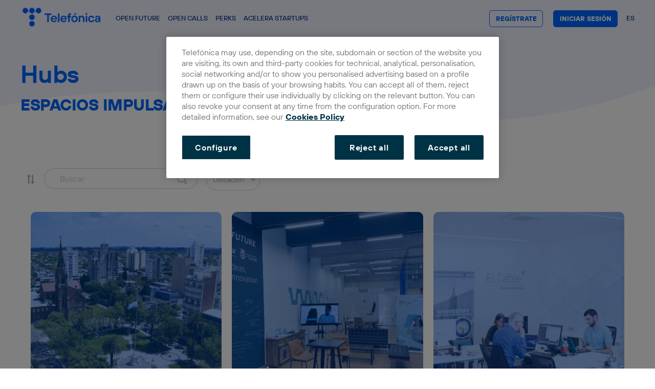

--- FILE ---
content_type: text/html; charset=utf-8
request_url: https://www.openfuture.org/es/custom/hub/directory
body_size: 12920
content:
<!DOCTYPE html>

<html class="html-fe" lang="es">

<head>

    <meta http-equiv="X-UA-Compatible" content="IE=edge,chrome=1" />
            <meta name="viewport" content="width=device-width, initial-scale=1.0, shrink-to-fit=no" />
        <link rel="canonical" href="https://www.openfuture.org/es/custom/hub/directory" />
    <link rel="alternate" href="https://www.openfuture.org/es/custom/hub/directory" hreflang="x-default" />
<link rel="alternate" href="https://www.openfuture.org/es/custom/hub/directory" hreflang="es" />
<link rel="alternate" href="https://www.openfuture.org/en/custom/hub/directory" hreflang="en" />
    <title>Hubs</title>
    <meta http-equiv="Content-Type" content="text/html; charset=utf-8" />
    <meta name="description" content="&lt;section class=&quot;above-navbar&quot;&gt;&lt;div class=&quot;top-img pt-xxl mb-xl&quot; style=&quot;background-image:url(&#039;https://skipsolabs-telefonica-open-future.s3.eu-west-1.amazonaws.com/froala/uploadedContent/uploads/hero%20wave%402x.png&#039;);&quot;&gt;&lt;div class=&quot;container text-white&quot;&gt;&lt;div class=&quot;row mt-30&quot;&gt;&lt;h1 class=&quot;t md font-600 text-brand&quot;&gt;Hubs&lt;/h1&gt;&lt;h2 class=&quot;t sm font-200 text-uppercase text-brand&quot;&gt;Espacios impulsados por alianzas.&lt;/h2&gt;&lt;div class=&quot;col-sm-8 col-md-6&quot;&gt;&lt;br&gt;&lt;/div&gt;&lt;/div&gt;&lt;/div&gt;&lt;/div&gt;&lt;/section&gt;" />
<meta name="keywords" content="Emprendimiento, Innovación, Nuevas Technologías" />
<meta name="author" content="" />
<meta name="og:title" content="Hubs" />
<meta name="og:image" content="https://skipsolabs-telefonica-open-future.s3.eu-west-1.amazonaws.com//backend/section/phpgWsV0h_a093.png" />
<meta name="og:description" content="&lt;section class=&quot;above-navbar&quot;&gt;&lt;div class=&quot;top-img pt-xxl mb-xl&quot; style=&quot;background-image:url(&#039;https://skipsolabs-telefonica-open-future.s3.eu-west-1.amazonaws.com/froala/uploadedContent/uploads/hero%20wave%402x.png&#039;);&quot;&gt;&lt;div class=&quot;container text-white&quot;&gt;&lt;div class=&quot;row mt-30&quot;&gt;&lt;h1 class=&quot;t md font-600 text-brand&quot;&gt;Hubs&lt;/h1&gt;&lt;h2 class=&quot;t sm font-200 text-uppercase text-brand&quot;&gt;Espacios impulsados por alianzas.&lt;/h2&gt;&lt;div class=&quot;col-sm-8 col-md-6&quot;&gt;&lt;br&gt;&lt;/div&gt;&lt;/div&gt;&lt;/div&gt;&lt;/div&gt;&lt;/section&gt;" />

        
    <meta property="og:title" content="Open Future" />
<meta property="og:site_name" content="Open Future" />
<meta property="og:description" content="Open Future es Innovación Abierta y Global, donde se apuesta por el desarrollo de nuevas tecnologías como núcleo transformador BigData, IoT, AI, Ciberseguridad e Innovación Digital para sectores e industrias en constante evolución, son los retos y desafíos que encontrarás con nosotros" />
<meta property="og:twitter:description" content="Open Future es Innovación Abierta y Global, donde se apuesta por el desarrollo de nuevas tecnologías como núcleo transformador BigData, IoT, AI, Ciberseguridad e Innovación Digital para sectores e industrias en constante evolución, son los retos y desafíos que encontrarás con nosotros" />
<meta property="og:image" content="https://skipsolabs-telefonica-open-future.s3.eu-west-1.amazonaws.com/frontend/RGB%20Vertical%20Positivo.png" />
<meta property="og:url" content="https://www.openfuture.org/es/custom/hub/directory" />
<meta property="og:type" content="website" />
    <meta name="twitter:card" content="summary" />
<meta name="twitter:title" content="Open Future" />
<meta name="twitter:image" content="https://skipsolabs-telefonica-open-future.s3.eu-west-1.amazonaws.com/frontend/RGB%20Vertical%20Positivo.png" />
    <meta name="version" content="v3.27.0-s">
    <meta name="platform" content="Open future">
    <link rel="icon" href="/chtemplatesPlugin/base/img/favicon.ico?v=v3.27.0-s" />

                <link rel="stylesheet" type="text/css" media="screen" href="/css/glyphicons.css?v=v3.27.0-s" />
<link rel="stylesheet" type="text/css" media="screen" href="/limitless/assets/css/icons/icomoon/styles.css?v=v3.27.0-s" />
<link rel="stylesheet" type="text/css" media="screen" href="/limitless/assets/css/icons/icomoon/styles.css?v=v3.27.0-s" />
<link rel="stylesheet" type="text/css" media="screen" href="/limitless/assets/css/icons/fontawesome/styles.min.css?v=15032018" />
<link rel="stylesheet" type="text/css" media="screen" href="/css/select2.full.min.css?v=v3.27.0-s" />
<link rel="stylesheet" type="text/css" media="screen" href="/css/../wysiwygEditorPlugin/froala/css/font-awesome-4.5.0/css/font-awesome.min.css?v=v3.27.0-s" />
<link rel="stylesheet" type="text/css" media="screen" href="/css/../wysiwygEditorPlugin/froala/css/plugins/allStylesheetsMinified.css?v=v3.27.0-s" />
    <link rel="stylesheet" type="text/css" href="/chtemplatesPlugin/base/css/personal.css?v=v3.27.0-s">
    <script src="/js/jquery-3.5.1.min.js"></script>
    <script src="/js/jquery-migrate-3.3.2.min.js"></script>

            <!-- Google tag (gtag.js) - INTERNAL -->
    <script async src="https://www.googletagmanager.com/gtag/js?id=G-6TKBKPPNVH"></script>
    <script>
        window.dataLayer = window.dataLayer || [];

        function gtag() {
            dataLayer.push(arguments);
        }
        gtag('js', new Date());

        gtag('config', 'G-6TKBKPPNVH');
    </script>

            <!-- Global site tag (gtag.js) - CUSTOM -->
        <script type="text/plain" data-cookiecategory="analytics" src="https://www.googletagmanager.com/gtag/js?id=G-114W2NB2YQ" defer></script>
        <script>
            window.dataLayer = window.dataLayer || [];

            function gtag() {
                dataLayer.push(arguments);
            }
            gtag('js', new Date());
            gtag('config', 'G-114W2NB2YQ');
        </script>
    
    <!-- CUSTOM HEAD -->
    <!-- Google Tag Manager -->
<script>(function(w,d,s,l,i){w[l]=w[l]||[];w[l].push({'gtm.start':
new Date().getTime(),event:'gtm.js'});var f=d.getElementsByTagName(s)[0],
j=d.createElement(s),dl=l!='dataLayer'?'&l='+l:'';j.async=true;j.src=
'https://www.googletagmanager.com/gtm.js?id='+i+dl;f.parentNode.insertBefore(j,f);
})(window,document,'script','dataLayer','GTM-5Z7RLX9');</script>

<!-- El aviso de consentimiento de cookies de OneTrust comienza para openfuture.org. -->
<script type="text/javascript" src="https://cdn.cookielaw.org/consent/05cebdc4-f972-403d-bf05-b51947b715eb/OtAutoBlock.js" ></script>
<script src="https://cdn.cookielaw.org/scripttemplates/otSDKStub.js"  type="text/javascript" charset="UTF-8" data-domain-script="05cebdc4-f972-403d-bf05-b51947b715eb" ></script>
<script type="text/javascript">
function OptanonWrapper() {
      window.dataLayer.push({ event: 'OneTrustGroupsUpdated' });
}
</script>

<!-- Airtable -->
<script src="https://static.airtable.com/js/embed/embed_snippet_v1.js"></script>

<!-- 
Start of global snippet: Please do not remove
Place this snippet between the <head> and </head> tags on every page of your site.
Google tag (gtag.js) -->
<script async src="https://www.googletagmanager.com/gtag/js?id=DC-9737932"></script>
<script>
  window.dataLayer = window.dataLayer || [];
  function gtag(){dataLayer.push(arguments);}
  gtag('js', new Date());

  gtag('config', 'DC-9737932');
</script>
<!-- Google tag (gtag.js) -->

<script async src=https://www.googletagmanager.com/gtag/js?id=AW-16868112841></script>
<script>
  window.dataLayer = window.dataLayer || [];
  function gtag(){dataLayer.push(arguments);}
  gtag('js', new Date());
  gtag('config', 'AW-16868112841');
</script>
    <!-- END CUSTOM HEAD -->

    <script src="/limitless/assets/js/plugins/loaders/pace.min.js"></script>
    <script id="user-token-inject">
                window.skUserPermissions = [];
                                document.head.innerHTML += '<meta name="user_token" content="a28=">';
                                document.head.innerHTML += '<meta name="api_url" content="https://api-eu.prod.skipsolabs.com">';
                                document.head.innerHTML += '<meta name="tenant_id" content="">';
                                document.head.innerHTML += '<meta name="user_lang" content="es">';
                                document.head.innerHTML += '<meta name="platform" content="Open future">';
                                document.head.innerHTML += '<meta name="platform_name" content="Open future">';
                                document.head.innerHTML += '<meta name="platform_env" content="prod">';
                                document.head.innerHTML += '<meta name="platform_env_qualifier" content="">';
                                document.head.innerHTML += '<meta name="platform_deployed_ms" content="[]">';
                                document.head.innerHTML += '<meta name="platform_timezone" content="Europe/Rome">';
                                document.head.innerHTML += '<meta name="user_is_superadmin" content="0">';
                                document.head.innerHTML += '<meta name="user_is_admin" content="0">';
                                document.head.innerHTML += '<meta name="user_id" content="">';
                                document.head.innerHTML += '<meta name="user_delete_entries_permission" content="0">';
                                        document.querySelector('#user-token-inject')?.remove();
    </script>
</head>

<body class="fe is-LimiltlessTheme sidebar-xs mobile-menu-push es skentryView skentryViewindex     section-hub   type-base" >
    <a class="skip-link" href="#page-wrapper">Skip to main</a>
    <div id="cookies" class="hide">firsttime</div>    
    <!-- CUSTOM BODY -->
    <!-- Google Tag Manager (noscript) -->
<noscript><iframe src="https://www.googletagmanager.com/ns.html?id=GTM-5Z7RLX9"
height="0" width="0" style="display:none;visibility:hidden"></iframe></noscript>
<!-- End Google Tag Manager (noscript) -->
    <!-- END CUSTOM BODY -->

    <!-- s:EXTERNAL INVITATION -->
        <!-- e:EXTERNAL INVITATION -->
    <!-- s:COOKIE BAR -->
        <!-- e:COOKIE BAR -->
    <!-- s:MAIN HEADER -->
    
            <header id="main_header">
            <div class="container" id="header-container1">
                                <div id="header-container-similar">
                    
<div id="main_header_registration">
    <ul>
    <li id="normal">
                                    <a id="register_a" class="initial stile" href="/es/registration" title="Reg&Iacute;strate">
                    <img alt="Reg&Iacute;strate" src="/images/participate.png" />                    Reg&Iacute;strate                    <img class="arrow" alt="Chevron" src="/images/chevron-right-white.png" />                </a>
                                        <span> | </span>
        
                                                                                                                            <a id="acc_signin" href="/es/login/page">Iniciar sesión</a>
                            <a style="display: none; visibility: hidden;" id="signin" href="javascript:void(0);" data-url="/es/login-ajax-tpl">Iniciar sesión</a>
                                                              
                        </li>
</ul></div>                    <div class="clearfix"></div>
                        <a href="/es/"   id="main_header_logo_link" data-platform-name="Open future">
        <figure id="main_header_logo">
                    <img src="https://skipsolabs-telefonica-open-future.s3.eu-west-1.amazonaws.com/frontend/php68I0YQ_c308-min.png" alt="Open Future">
                <span></span>
    </figure>
        </a>
                                            <div class="lang-menu">
        <a class="dropdown-toggle" role="button" data-toggle="dropdown" href="#">
            ES        </a>
        <ul id="langs-menu" class="dropdown-menu" role="menu" aria-labelledby="drop5" data-parameters="{&quot;tenant_id&quot;:false,&quot;platform_name&quot;:&quot;Open future&quot;,&quot;module&quot;:&quot;skentryView&quot;,&quot;action&quot;:&quot;index&quot;,&quot;section&quot;:&quot;hub&quot;,&quot;view&quot;:&quot;default&quot;,&quot;offset&quot;:&quot;0&quot;,&quot;parent_entry_id&quot;:&quot;0&quot;,&quot;list_id_from_modal&quot;:&quot;0&quot;,&quot;type&quot;:&quot;base&quot;,&quot;assignments_entry_id&quot;:&quot;0&quot;,&quot;sf_culture&quot;:&quot;es&quot;}">
                                                            <li class='active'>
                    <a href="javascript:void(0);" data-url="/es/change-language" data-key="es" title="Spanish">
                        ES                    </a>
                </li>
                                                            <li class=''>
                    <a href="javascript:void(0);" data-url="/es/change-language" data-key="en" title="English">
                        EN                    </a>
                </li>
                    </ul>
    </div>
    <script src="/script/languageMenu.min.js?v=v3.27.0-s" type="text/javascript"></script>
                </div>
                <button title='Main menu' name="main_menu" type="button" id="main_menu_mobile_button" class="collapsed" data-toggle="collapse" data-target="#main_header_nav">
                    <img src="/img/small_menu_img.gif" alt="Main menu button" />
                </button>
                <nav id="main_header_nav" class="collapse">
                    <ul>
                            
                
        
        
                                
                                <li class="item-3 " id="li1">
                                                                <a title="open-future" href="/es/"   title="Open Future">
                    Open Future                </a>
                <span></span>
            </li>
                                                    
                
        
        
                                
                                <li class="item-24 " id="li2">
                                                                <a title="open-calls" href="/es/custom/convocatorias/directory"   title="Open Calls">
                    Open Calls                </a>
                <span></span>
            </li>
                                                    
                
        
        
                                
                            
                
        
        
                                
                                <li class="item-38 " id="li4">
                                                                <a title="perks" href="https://perks.openfuture.org/"   title="Perks">
                    Perks                </a>
                <span></span>
            </li>
                                                    
                
        
        
                                
                                <li class="item-48 " id="li5">
                                                                <a title="reg-strate" href="/es/registration"   title="RegÍstrate">
                    RegÍstrate                </a>
                <span></span>
            </li>
                                                    
                
        
        
                                
                                <li class="item-49 " id="li6">
                                                                <a title="login" href="/es/login"   title="Login">
                    Login                </a>
                <span></span>
            </li>
                                                    
                
        
        
                                
                                <li class="item-235 " id="li7">
                                                                <a title="acelera-startups" href="https://www.openfuture.org/es/page/acelera-startups-es"   title="Acelera Startups">
                    Acelera Startups                </a>
                <span></span>
            </li>
                                    </ul>

                    <span id="main_header_nav_span"></span>
                </nav>
                            </div>
        </header>
    
    <!-- e:MAIN HEADER -->
    <div class="page-container">
        <!-- Page content -->
        <div class="page-content">
            <div class="content-wrapper">
                <div class="container-detached">
                    <div class="content-detached">
                        <div id="page-wrapper">
                            <div id="flash_message">
                                                                                                                            </div>

                            
                            <!-- s:Badge Manager -->
                                                        <!-- e:Badge Manager -->

                            <!-- s:User Info -->
                            <div id="platform_info" data-platform-name="Open future" data-is-frontend="true"></div>
<div id="user_info" 
     data-auth              = "false" 
     data-user-id           = "false" 
     data-name              = "false"
     data-email             = "false"
     data-date-culture      = "es"
     data-current-culture   = "es"
></div>                            <!-- e:User Info -->

                            
                            <!-- s:MAIN CONTENT -->
                            <div id="main_container">
                                

<div class="sk-clear-theme-directory">

    
    
    <div class="marketplace-filters">
    <marketplace-filters
        component-id                    = 'marketplace-directories-22406'
        :is-authenticated               = '0'
        :use-cloudsearch                = '0'
        :show-page-title                = '1'
        filters-type                    = 'horizontal'
        page-title                      = 'Hubs'
        :total-entries-count            = '19'
        main-search-autocomplete-url    = ''
        :save-filter-params             = '{&quot;show&quot;:false}'
        left-sidebar-configuration      = 'open'
        :display-search-bar             = '1'
        :display-view-menu              = '1'
        :view-menu-options              = '{&quot;grid&quot;:&quot;Cuadr\u00edcula&quot;}'
        :can-access-manage-submission   = 'false'
        default-view                    = 'grid'
        update-filters-url              = '/es/custom/hub/update/filter/values'
        :filters                        = '{&quot;478&quot;:{&quot;id&quot;:&quot;478&quot;,&quot;position&quot;:10,&quot;type&quot;:&quot;choice-based&quot;,&quot;label&quot;:&quot;Ubicaci\u00f3n&quot;,&quot;display_status&quot;:&quot;close&quot;,&quot;options&quot;:{&quot;ES&quot;:{&quot;id&quot;:&quot;ES&quot;,&quot;text&quot;:&quot;Espa\u00f1a&quot;,&quot;display_text&quot;:&quot;Espa\u00f1a&quot;,&quot;description&quot;:null,&quot;children&quot;:{&quot;M\u00e1laga&quot;:{&quot;id&quot;:&quot;M\u00e1laga&quot;,&quot;text&quot;:&quot;M\u00e1laga&quot;,&quot;display_text&quot;:&quot;M\u00e1laga&quot;,&quot;description&quot;:null,&quot;children&quot;:{&quot;29004&quot;:{&quot;id&quot;:&quot;29004&quot;,&quot;text&quot;:&quot;29004&quot;,&quot;display_text&quot;:&quot;29004&quot;,&quot;description&quot;:null}}},&quot;Alicante&quot;:{&quot;id&quot;:&quot;Alicante&quot;,&quot;text&quot;:&quot;Alicante&quot;,&quot;display_text&quot;:&quot;Alicante&quot;,&quot;description&quot;:null},&quot;Almer\u00eda&quot;:{&quot;id&quot;:&quot;Almer\u00eda&quot;,&quot;text&quot;:&quot;Almer\u00eda&quot;,&quot;display_text&quot;:&quot;Almer\u00eda&quot;,&quot;description&quot;:null,&quot;children&quot;:{&quot;4003&quot;:{&quot;id&quot;:&quot;4003&quot;,&quot;text&quot;:&quot;4003&quot;,&quot;display_text&quot;:&quot;4003&quot;,&quot;description&quot;:null}}},&quot;Badajoz&quot;:{&quot;id&quot;:&quot;Badajoz&quot;,&quot;text&quot;:&quot;Badajoz&quot;,&quot;display_text&quot;:&quot;Badajoz&quot;,&quot;description&quot;:null,&quot;children&quot;:{&quot;6006&quot;:{&quot;id&quot;:&quot;6006&quot;,&quot;text&quot;:&quot;6006&quot;,&quot;display_text&quot;:&quot;6006&quot;,&quot;description&quot;:null}}},&quot;Barcelona&quot;:{&quot;id&quot;:&quot;Barcelona&quot;,&quot;text&quot;:&quot;Barcelona&quot;,&quot;display_text&quot;:&quot;Barcelona&quot;,&quot;description&quot;:null,&quot;children&quot;:{&quot;08940&quot;:{&quot;id&quot;:&quot;08940&quot;,&quot;text&quot;:&quot;08940&quot;,&quot;display_text&quot;:&quot;08940&quot;,&quot;description&quot;:null}}},&quot;Cartagena&quot;:{&quot;id&quot;:&quot;Cartagena&quot;,&quot;text&quot;:&quot;Cartagena&quot;,&quot;display_text&quot;:&quot;Cartagena&quot;,&quot;description&quot;:null,&quot;children&quot;:{&quot;30202&quot;:{&quot;id&quot;:&quot;30202&quot;,&quot;text&quot;:&quot;30202&quot;,&quot;display_text&quot;:&quot;30202&quot;,&quot;description&quot;:null}}},&quot;Ceuta&quot;:{&quot;id&quot;:&quot;Ceuta&quot;,&quot;text&quot;:&quot;Ceuta&quot;,&quot;display_text&quot;:&quot;Ceuta&quot;,&quot;description&quot;:null},&quot;C\u00f3rdoba&quot;:{&quot;id&quot;:&quot;C\u00f3rdoba&quot;,&quot;text&quot;:&quot;C\u00f3rdoba&quot;,&quot;display_text&quot;:&quot;C\u00f3rdoba&quot;,&quot;description&quot;:null},&quot;Granada&quot;:{&quot;id&quot;:&quot;Granada&quot;,&quot;text&quot;:&quot;Granada&quot;,&quot;display_text&quot;:&quot;Granada&quot;,&quot;description&quot;:null,&quot;children&quot;:{&quot;18015&quot;:{&quot;id&quot;:&quot;18015&quot;,&quot;text&quot;:&quot;18015&quot;,&quot;display_text&quot;:&quot;18015&quot;,&quot;description&quot;:null}}},&quot;Madrid&quot;:{&quot;id&quot;:&quot;Madrid&quot;,&quot;text&quot;:&quot;Madrid&quot;,&quot;display_text&quot;:&quot;Madrid&quot;,&quot;description&quot;:null,&quot;children&quot;:{&quot;28013&quot;:{&quot;id&quot;:&quot;28013&quot;,&quot;text&quot;:&quot;28013&quot;,&quot;display_text&quot;:&quot;28013&quot;,&quot;description&quot;:null}}},&quot;Melilla&quot;:{&quot;id&quot;:&quot;Melilla&quot;,&quot;text&quot;:&quot;Melilla&quot;,&quot;display_text&quot;:&quot;Melilla&quot;,&quot;description&quot;:null},&quot;San Sebasti\u00e1n&quot;:{&quot;id&quot;:&quot;San Sebasti\u00e1n&quot;,&quot;text&quot;:&quot;San Sebasti\u00e1n&quot;,&quot;display_text&quot;:&quot;San Sebasti\u00e1n&quot;,&quot;description&quot;:null,&quot;children&quot;:{&quot;20001&quot;:{&quot;id&quot;:&quot;20001&quot;,&quot;text&quot;:&quot;20001&quot;,&quot;display_text&quot;:&quot;20001&quot;,&quot;description&quot;:null}}},&quot;Santiago de Compostela&quot;:{&quot;id&quot;:&quot;Santiago de Compostela&quot;,&quot;text&quot;:&quot;Santiago de Compostela&quot;,&quot;display_text&quot;:&quot;Santiago de Compostela&quot;,&quot;description&quot;:null,&quot;children&quot;:{&quot;15703&quot;:{&quot;id&quot;:&quot;15703&quot;,&quot;text&quot;:&quot;15703&quot;,&quot;display_text&quot;:&quot;15703&quot;,&quot;description&quot;:null}}},&quot;Segovia&quot;:{&quot;id&quot;:&quot;Segovia&quot;,&quot;text&quot;:&quot;Segovia&quot;,&quot;display_text&quot;:&quot;Segovia&quot;,&quot;description&quot;:null,&quot;children&quot;:{&quot;40005&quot;:{&quot;id&quot;:&quot;40005&quot;,&quot;text&quot;:&quot;40005&quot;,&quot;display_text&quot;:&quot;40005&quot;,&quot;description&quot;:null}}},&quot;Sevilla&quot;:{&quot;id&quot;:&quot;Sevilla&quot;,&quot;text&quot;:&quot;Sevilla&quot;,&quot;display_text&quot;:&quot;Sevilla&quot;,&quot;description&quot;:null,&quot;children&quot;:{&quot;41092&quot;:{&quot;id&quot;:&quot;41092&quot;,&quot;text&quot;:&quot;41092&quot;,&quot;display_text&quot;:&quot;41092&quot;,&quot;description&quot;:null}}},&quot;Tarragona&quot;:{&quot;id&quot;:&quot;Tarragona&quot;,&quot;text&quot;:&quot;Tarragona&quot;,&quot;display_text&quot;:&quot;Tarragona&quot;,&quot;description&quot;:null},&quot;Terrassa&quot;:{&quot;id&quot;:&quot;Terrassa&quot;,&quot;text&quot;:&quot;Terrassa&quot;,&quot;display_text&quot;:&quot;Terrassa&quot;,&quot;description&quot;:null,&quot;children&quot;:{&quot;8225&quot;:{&quot;id&quot;:&quot;8225&quot;,&quot;text&quot;:&quot;8225&quot;,&quot;display_text&quot;:&quot;8225&quot;,&quot;description&quot;:null}}},&quot;Toledo&quot;:{&quot;id&quot;:&quot;Toledo&quot;,&quot;text&quot;:&quot;Toledo&quot;,&quot;display_text&quot;:&quot;Toledo&quot;,&quot;description&quot;:null},&quot;Valencia&quot;:{&quot;id&quot;:&quot;Valencia&quot;,&quot;text&quot;:&quot;Valencia&quot;,&quot;display_text&quot;:&quot;Valencia&quot;,&quot;description&quot;:null},&quot;Zaragoza&quot;:{&quot;id&quot;:&quot;Zaragoza&quot;,&quot;text&quot;:&quot;Zaragoza&quot;,&quot;display_text&quot;:&quot;Zaragoza&quot;,&quot;description&quot;:null,&quot;children&quot;:{&quot;50013&quot;:{&quot;id&quot;:&quot;50013&quot;,&quot;text&quot;:&quot;50013&quot;,&quot;display_text&quot;:&quot;50013&quot;,&quot;description&quot;:null}}}}},&quot;AR&quot;:{&quot;id&quot;:&quot;AR&quot;,&quot;text&quot;:&quot;Argentina&quot;,&quot;display_text&quot;:&quot;Argentina&quot;,&quot;description&quot;:null,&quot;children&quot;:{&quot;Buenos Aires&quot;:{&quot;id&quot;:&quot;Buenos Aires&quot;,&quot;text&quot;:&quot;Buenos Aires&quot;,&quot;display_text&quot;:&quot;Buenos Aires&quot;,&quot;description&quot;:null,&quot;children&quot;:{&quot;6000&quot;:{&quot;id&quot;:&quot;6000&quot;,&quot;text&quot;:&quot;6000&quot;,&quot;display_text&quot;:&quot;6000&quot;,&quot;description&quot;:null}}},&quot;Caseros&quot;:{&quot;id&quot;:&quot;Caseros&quot;,&quot;text&quot;:&quot;Caseros&quot;,&quot;display_text&quot;:&quot;Caseros&quot;,&quot;description&quot;:null,&quot;children&quot;:{&quot;B1678AEP&quot;:{&quot;id&quot;:&quot;B1678AEP&quot;,&quot;text&quot;:&quot;B1678AEP&quot;,&quot;display_text&quot;:&quot;B1678AEP&quot;,&quot;description&quot;:null}}},&quot;Ciudad de Posadas&quot;:{&quot;id&quot;:&quot;Ciudad de Posadas&quot;,&quot;text&quot;:&quot;Ciudad de Posadas&quot;,&quot;display_text&quot;:&quot;Ciudad de Posadas&quot;,&quot;description&quot;:null},&quot;Corrientes&quot;:{&quot;id&quot;:&quot;Corrientes&quot;,&quot;text&quot;:&quot;Corrientes&quot;,&quot;display_text&quot;:&quot;Corrientes&quot;,&quot;description&quot;:null,&quot;children&quot;:{&quot;W3400AQJ&quot;:{&quot;id&quot;:&quot;W3400AQJ&quot;,&quot;text&quot;:&quot;W3400AQJ&quot;,&quot;display_text&quot;:&quot;W3400AQJ&quot;,&quot;description&quot;:null}}},&quot;La Plata&quot;:{&quot;id&quot;:&quot;La Plata&quot;,&quot;text&quot;:&quot;La Plata&quot;,&quot;display_text&quot;:&quot;La Plata&quot;,&quot;description&quot;:null,&quot;children&quot;:{&quot;B1902CST&quot;:{&quot;id&quot;:&quot;B1902CST&quot;,&quot;text&quot;:&quot;B1902CST&quot;,&quot;display_text&quot;:&quot;B1902CST&quot;,&quot;description&quot;:null}}},&quot;Mendoza&quot;:{&quot;id&quot;:&quot;Mendoza&quot;,&quot;text&quot;:&quot;Mendoza&quot;,&quot;display_text&quot;:&quot;Mendoza&quot;,&quot;description&quot;:null,&quot;children&quot;:{&quot;5500&quot;:{&quot;id&quot;:&quot;5500&quot;,&quot;text&quot;:&quot;5500&quot;,&quot;display_text&quot;:&quot;5500&quot;,&quot;description&quot;:null}}},&quot;Neuquen&quot;:{&quot;id&quot;:&quot;Neuquen&quot;,&quot;text&quot;:&quot;Neuquen&quot;,&quot;display_text&quot;:&quot;Neuquen&quot;,&quot;description&quot;:null,&quot;children&quot;:{&quot;8300&quot;:{&quot;id&quot;:&quot;8300&quot;,&quot;text&quot;:&quot;8300&quot;,&quot;display_text&quot;:&quot;8300&quot;,&quot;description&quot;:null}}},&quot;Pergamino&quot;:{&quot;id&quot;:&quot;Pergamino&quot;,&quot;text&quot;:&quot;Pergamino&quot;,&quot;display_text&quot;:&quot;Pergamino&quot;,&quot;description&quot;:null,&quot;children&quot;:{&quot;2700&quot;:{&quot;id&quot;:&quot;2700&quot;,&quot;text&quot;:&quot;2700&quot;,&quot;display_text&quot;:&quot;2700&quot;,&quot;description&quot;:null}}},&quot;Santiago del Estero&quot;:{&quot;id&quot;:&quot;Santiago del Estero&quot;,&quot;text&quot;:&quot;Santiago del Estero&quot;,&quot;display_text&quot;:&quot;Santiago del Estero&quot;,&quot;description&quot;:null,&quot;children&quot;:{&quot;4200&quot;:{&quot;id&quot;:&quot;4200&quot;,&quot;text&quot;:&quot;4200&quot;,&quot;display_text&quot;:&quot;4200&quot;,&quot;description&quot;:null}}}}},&quot;PE&quot;:{&quot;id&quot;:&quot;PE&quot;,&quot;text&quot;:&quot;Per\u00fa&quot;,&quot;display_text&quot;:&quot;Per\u00fa&quot;,&quot;description&quot;:null,&quot;children&quot;:{&quot;Cusco&quot;:{&quot;id&quot;:&quot;Cusco&quot;,&quot;text&quot;:&quot;Cusco&quot;,&quot;display_text&quot;:&quot;Cusco&quot;,&quot;description&quot;:null},&quot;Ica&quot;:{&quot;id&quot;:&quot;Ica&quot;,&quot;text&quot;:&quot;ICA&quot;,&quot;display_text&quot;:&quot;ICA&quot;,&quot;description&quot;:null,&quot;children&quot;:{&quot;11001&quot;:{&quot;id&quot;:&quot;11001&quot;,&quot;text&quot;:&quot;11001&quot;,&quot;display_text&quot;:&quot;11001&quot;,&quot;description&quot;:null}}},&quot;La Molina&quot;:{&quot;id&quot;:&quot;La Molina&quot;,&quot;text&quot;:&quot;La Molina&quot;,&quot;display_text&quot;:&quot;La Molina&quot;,&quot;description&quot;:null},&quot;Lima&quot;:{&quot;id&quot;:&quot;Lima&quot;,&quot;text&quot;:&quot;Lima&quot;,&quot;display_text&quot;:&quot;Lima&quot;,&quot;description&quot;:null},&quot;Piura&quot;:{&quot;id&quot;:&quot;Piura&quot;,&quot;text&quot;:&quot;Piura&quot;,&quot;display_text&quot;:&quot;Piura&quot;,&quot;description&quot;:null,&quot;children&quot;:{&quot;20001&quot;:{&quot;id&quot;:&quot;20001&quot;,&quot;text&quot;:&quot;20001&quot;,&quot;display_text&quot;:&quot;20001&quot;,&quot;description&quot;:null}}},&quot;Trujillo&quot;:{&quot;id&quot;:&quot;Trujillo&quot;,&quot;text&quot;:&quot;Trujillo&quot;,&quot;display_text&quot;:&quot;Trujillo&quot;,&quot;description&quot;:null}}}},&quot;options_count&quot;:0,&quot;retrieve_url&quot;:&quot;\/es\/custom\/filter\/load-more-choices\/478\/3\/get\/data.json&quot;,&quot;filterType&quot;:&quot;3&quot;,&quot;elementType&quot;:&quot;28&quot;,&quot;includeSearchBar&quot;:{&quot;url&quot;:&quot;\/es\/custom\/get\/location\/filter\/values&quot;},&quot;weight&quot;:null}}'
        :additional-filters             = '{}'
        :personal-filters               = '{&quot;my&quot;:{&quot;id&quot;:&quot;myfilter&quot;,&quot;includeSearchBar&quot;:false,&quot;label&quot;:&quot;B\u00fasquedas Preestablecidas&quot;,&quot;options&quot;:{&quot;all&quot;:&quot;Todas las Hubs&quot;},&quot;default&quot;:&quot;all&quot;,&quot;selectedOptions&quot;:0,&quot;display_status&quot;:&quot;close&quot;,&quot;display&quot;:false}}'
        :display-single-filters         = '0'
        :single-filters                 = '{}'
        :display-sort-menu              = '1'
        :sort-menu-options              = '{&quot;name&quot;:&quot;Alfab\u00e9ticamente&quot;,&quot;date_desc&quot;:&quot;M\u00e1s reciente&quot;}'
        default-sort                    = 'name'
        :initial-filters                = '{}'
        :show-dynamic-title             = 'false'
        weighted-fields                 = ''
        :user-is-admin                  = 'false'
        content-type                    = 'directories'
        content-label                   = 'hub'
    >

                    <template slot="left-aside-content">
                        
                        </template>
        
                    <template slot="main-content">
                
            <section class="above-navbar"><div class="top-img pt-xxl mb-xl" style="background-image:url('https://skipsolabs-telefonica-open-future.s3.eu-west-1.amazonaws.com/froala/uploadedContent/uploads/hero%20wave%402x.png');"><div class="container text-white"><div class="row mt-30"><h1 class="t md font-600 text-brand">Hubs</h1><h2 class="t sm font-200 text-uppercase text-brand">Espacios impulsados por alianzas.</h2><div class="col-sm-8 col-md-6"><br></div></div></div></div></section>    
    
    <div class="entries-directory"  >
                                                        <div id="entries-directory-content-section-hub" class="entries-directory-content  hub">

    
        
    <entries-directory-content
        api-key = "AIzaSyDzdg8JGojZWopgu1fmFfG6SQ-HhIDcl0A"
       export-pdf-attach-entries-url = "/es/custom/manage/hub/export/pdf/and/attachments/pdfAndAttachments"
        base-component-id = 'marketplace-directories-22406'
        current-culture = 'es'
        filter-id = 'main-filters'
        :limit = '15'
        :load-more-entries-btn = '0'
        :is-checkbox-select-enabled = '0'
        :selected-list-entry-ids = '[]'
        :use-cloudsearch = '0'
        display-content-source = 'default'
        directory-theme = 'horizontal_display_grid'
        directory-content-theme = ''
        directory-type = 'base'
        view-type = 'grid'
        grid-theme = 'default'
        grid-custom-class = 'sk-grid-mosaico-ui'
        list-theme = 'default'
        list-custom-class = 'sk-list-startup-ui'
        :content-to-display-grid = '{&quot;24&quot;:[&quot;cover-image&quot;,&quot;title&quot;,&quot;brief&quot;,&quot;date-range&quot;,&quot;elements-label&quot;,&quot;elements-badges&quot;,&quot;actions-buttons&quot;,&quot;view-same-page&quot;]}'
        :content-to-display-list = '{&quot;24&quot;:[&quot;thumb-image&quot;,&quot;title&quot;,&quot;brief&quot;,&quot;view-same-page&quot;]}'
        :num-columns = '3'
        :zoom = '5'
        :latitude = '51.5285582'
        :longitude = '-0.2416796'
        :elements-to-display = '{&quot;99&quot;:{&quot;id&quot;:&quot;429&quot;,&quot;label&quot;:&quot;Nombre&quot;,&quot;display&quot;:&quot;show-content&quot;,&quot;class&quot;:&quot;&quot;},&quot;100&quot;:{&quot;id&quot;:&quot;477&quot;,&quot;label&quot;:&quot;Por favor, a\u00f1ade una foto&quot;,&quot;display&quot;:&quot;show-content&quot;,&quot;class&quot;:&quot;&quot;},&quot;97&quot;:{&quot;id&quot;:0,&quot;label&quot;:&quot;&quot;,&quot;display&quot;:&quot;hide-content&quot;,&quot;class&quot;:&quot;&quot;},&quot;28&quot;:{&quot;id&quot;:&quot;478&quot;,&quot;label&quot;:&quot;Ubicaci\u00f3n&quot;,&quot;display&quot;:&quot;show-content&quot;,&quot;class&quot;:&quot;&quot;},&quot;40&quot;:{&quot;id&quot;:0,&quot;label&quot;:&quot;&quot;,&quot;display&quot;:&quot;hide-content&quot;,&quot;class&quot;:&quot;&quot;},&quot;23&quot;:{&quot;id&quot;:0,&quot;label&quot;:&quot;&quot;,&quot;display&quot;:&quot;hide-content&quot;,&quot;class&quot;:&quot;&quot;},&quot;113&quot;:{&quot;id&quot;:0,&quot;label&quot;:&quot;&quot;,&quot;display&quot;:&quot;hide-content&quot;,&quot;class&quot;:&quot;&quot;,&quot;is_clicked&quot;:false,&quot;clicked_label&quot;:&quot;&quot;,&quot;confirmation_message_click&quot;:&quot;&quot;,&quot;confirmation_message_clear&quot;:&quot;&quot;,&quot;error_on_click&quot;:&quot;&quot;,&quot;error_on_clear&quot;:&quot;&quot;},&quot;elements&quot;:{&quot;511&quot;:{&quot;type&quot;:null,&quot;label&quot;:&quot;Detalles del Hub&quot;,&quot;display&quot;:&quot;show-content&quot;,&quot;class&quot;:&quot;&quot;,&quot;cntClass&quot;:&quot;info-detalles-del-hub&quot;},&quot;427&quot;:{&quot;type&quot;:null,&quot;label&quot;:&quot;&lt;div class=\u0022ptbg-inner\u0022 style=\u0022background-image: url(https:\/\/skipsolabs-telefonica-open-future.s3.eu-west-1.amazonaws.com\/froala\/uploadedContent\/uploads\/earthview.jpg);\u0022&gt;&lt;span class=\u0022hide\u0022&gt;BG&lt;\/span&gt;&lt;\/div&gt;&quot;,&quot;display&quot;:&quot;show-content&quot;,&quot;class&quot;:&quot;&quot;,&quot;cntClass&quot;:&quot;info-div-classptbg-inner-stylebackground-image-urlhttpsskipsolabs-telefonica-open-futures3eu-west-1amazonawscomfroalauploadedcontentuploadsearthviewjpgspan-classhidebgspandiv&quot;},&quot;969&quot;:{&quot;type&quot;:null,&quot;label&quot;:&quot;Carousel&quot;,&quot;display&quot;:&quot;show-content&quot;,&quot;class&quot;:&quot;&quot;,&quot;cntClass&quot;:&quot;info-carousel&quot;},&quot;429&quot;:{&quot;type&quot;:null,&quot;label&quot;:&quot;Nombre&quot;,&quot;display&quot;:&quot;show-content&quot;,&quot;class&quot;:&quot;&quot;,&quot;cntClass&quot;:&quot;info-nombre&quot;},&quot;4532&quot;:{&quot;type&quot;:&quot;directory;resource_map;snapshot_directory;snapshot_resource_map;map_modal;profile_modal&quot;,&quot;label&quot;:&quot;Algo de ti&quot;,&quot;display&quot;:&quot;show-content&quot;,&quot;class&quot;:&quot;&quot;,&quot;cntClass&quot;:&quot;info-cuentanos-algo-de-ti&quot;},&quot;4525&quot;:{&quot;type&quot;:&quot;directory&quot;,&quot;label&quot;:&quot;Equipo&quot;,&quot;display&quot;:&quot;show-content&quot;,&quot;class&quot;:&quot;widget-icon-star&quot;,&quot;cntClass&quot;:&quot;info-equipo&quot;},&quot;970&quot;:{&quot;type&quot;:null,&quot;label&quot;:&quot;&lt;p&gt;&lt;a class=\u0022txt-grey font-600\u0022 href=\u0022\/es\/custom\/hub\/directory\u0022 rel=\u0022noopener noreferrer\u0022 target=\u0022_blank\u0022&gt;&lt;i class=\u0022icon-arrow-left8\u0022&gt;&lt;br class=\u0022hide\u0022&gt;&lt;\/i&gt; Volver a los hubs&lt;\/a&gt;&lt;\/p&gt;&quot;,&quot;display&quot;:&quot;show-content&quot;,&quot;class&quot;:&quot;&quot;,&quot;cntClass&quot;:&quot;info-pa-classtxt-grey-font-600-hrefescustomhubdirectory-relnoopener-noreferrer-targetblanki-classicon-arrow-left8br-classhidei-volver-a-los-hubsap&quot;},&quot;4480&quot;:{&quot;type&quot;:&quot;directory&quot;,&quot;label&quot;:&quot;Cargo en la empresa&quot;,&quot;display&quot;:&quot;show-content&quot;,&quot;class&quot;:&quot;&quot;,&quot;cntClass&quot;:&quot;info-tu-cargo-en-la-empresa&quot;},&quot;177&quot;:{&quot;type&quot;:&quot;directory&quot;,&quot;label&quot;:&quot;Evento&quot;,&quot;display&quot;:&quot;show-content&quot;,&quot;class&quot;:&quot;&quot;,&quot;cntClass&quot;:&quot;info-tipo-del-evento&quot;},&quot;477&quot;:{&quot;type&quot;:null,&quot;label&quot;:&quot;Por favor, a\u00f1ade una foto&quot;,&quot;display&quot;:&quot;show-content&quot;,&quot;class&quot;:&quot;&quot;,&quot;cntClass&quot;:&quot;info-por-favor-aade-una-foto&quot;},&quot;4526&quot;:{&quot;type&quot;:&quot;directory&quot;,&quot;label&quot;:&quot;Innovaci\u00f3n&quot;,&quot;display&quot;:&quot;show-content&quot;,&quot;class&quot;:&quot;widget-icon-star&quot;,&quot;cntClass&quot;:&quot;info-innovacin&quot;},&quot;946&quot;:{&quot;type&quot;:&quot;directory&quot;,&quot;label&quot;:&quot;Estado Open Call&quot;,&quot;display&quot;:&quot;show-content&quot;,&quot;class&quot;:&quot;sk-directory-badge&quot;,&quot;cntClass&quot;:&quot;info-estado-open-call&quot;},&quot;448&quot;:{&quot;type&quot;:&quot;directory&quot;,&quot;label&quot;:&quot;Startup&quot;,&quot;display&quot;:&quot;show-content&quot;,&quot;class&quot;:&quot;&quot;,&quot;cntClass&quot;:&quot;info-startup-a-que-pertenece&quot;},&quot;962&quot;:{&quot;type&quot;:null,&quot;label&quot;:&quot;Op1&quot;,&quot;display&quot;:&quot;show-content&quot;,&quot;class&quot;:&quot;&quot;,&quot;cntClass&quot;:&quot;info-op1&quot;},&quot;968&quot;:{&quot;type&quot;:null,&quot;label&quot;:&quot;Title [display]&quot;,&quot;display&quot;:&quot;show-content&quot;,&quot;class&quot;:&quot;&quot;,&quot;cntClass&quot;:&quot;info-title-display&quot;},&quot;410&quot;:{&quot;type&quot;:&quot;directory&quot;,&quot;label&quot;:&quot;HUBS&quot;,&quot;display&quot;:&quot;show-content&quot;,&quot;class&quot;:&quot;&quot;,&quot;cntClass&quot;:&quot;info-hubs&quot;},&quot;430&quot;:{&quot;type&quot;:null,&quot;label&quot;:&quot;Comunidad Aut\u00f3noma&quot;,&quot;display&quot;:&quot;show-content&quot;,&quot;class&quot;:&quot;&quot;,&quot;cntClass&quot;:&quot;info-comunidad-autnoma&quot;},&quot;4527&quot;:{&quot;type&quot;:&quot;directory&quot;,&quot;label&quot;:&quot;Soluci\u00f3n al reto&quot;,&quot;display&quot;:&quot;show-content&quot;,&quot;class&quot;:&quot;widget-icon-star&quot;,&quot;cntClass&quot;:&quot;info-solucin-al-reto&quot;},&quot;478&quot;:{&quot;type&quot;:null,&quot;label&quot;:&quot;Ubicaci\u00f3n&quot;,&quot;display&quot;:&quot;show-content&quot;,&quot;class&quot;:&quot;&quot;,&quot;cntClass&quot;:&quot;info-ubicacin&quot;},&quot;4485&quot;:{&quot;type&quot;:&quot;directory&quot;,&quot;label&quot;:&quot;P\u00e1gina web&quot;,&quot;display&quot;:&quot;show-content&quot;,&quot;class&quot;:&quot;&quot;,&quot;cntClass&quot;:&quot;info-pgina-web&quot;},&quot;431&quot;:{&quot;type&quot;:null,&quot;label&quot;:&quot;Regi\u00f3n&quot;,&quot;display&quot;:&quot;hide-content&quot;,&quot;class&quot;:&quot;&quot;,&quot;cntClass&quot;:&quot;info-regin&quot;},&quot;4528&quot;:{&quot;type&quot;:&quot;directory&quot;,&quot;label&quot;:&quot;Negocio&quot;,&quot;display&quot;:&quot;show-content&quot;,&quot;class&quot;:&quot;widget-icon-star&quot;,&quot;cntClass&quot;:&quot;info-negocio&quot;},&quot;433&quot;:{&quot;type&quot;:null,&quot;label&quot;:&quot;Twitter \/ Otras Redes Sociales&quot;,&quot;display&quot;:&quot;show-content&quot;,&quot;class&quot;:&quot;&quot;,&quot;cntClass&quot;:&quot;info-twitter-otras-redes-sociales&quot;},&quot;700&quot;:{&quot;type&quot;:null,&quot;label&quot;:&quot;Visitar Hub&quot;,&quot;display&quot;:&quot;show-content&quot;,&quot;class&quot;:&quot;&quot;,&quot;cntClass&quot;:&quot;info-visitar-hub&quot;},&quot;5776&quot;:{&quot;type&quot;:&quot;directory&quot;,&quot;label&quot;:&quot;An\u00e1lisis de datos Convocatoria&quot;,&quot;display&quot;:&quot;hide-content&quot;,&quot;class&quot;:&quot;&quot;,&quot;cntClass&quot;:&quot;info-anlisis-de-datos-convocatoria&quot;},&quot;964&quot;:{&quot;type&quot;:null,&quot;label&quot;:&quot;ClosingWrapper&quot;,&quot;display&quot;:&quot;show-content&quot;,&quot;class&quot;:&quot;&quot;,&quot;cntClass&quot;:&quot;info-closingwrapper&quot;},&quot;436&quot;:{&quot;type&quot;:null,&quot;label&quot;:&quot;Descripci\u00f3n de la iniciativa&quot;,&quot;display&quot;:&quot;show-content&quot;,&quot;class&quot;:&quot;&quot;,&quot;cntClass&quot;:&quot;info-descripcin-de-la-iniciativa&quot;},&quot;435&quot;:{&quot;type&quot;:null,&quot;label&quot;:&quot;Nr. de Startups&quot;,&quot;display&quot;:&quot;show-content&quot;,&quot;class&quot;:&quot;&quot;,&quot;cntClass&quot;:&quot;info-nr-de-startups-accelerados&quot;},&quot;989&quot;:{&quot;type&quot;:null,&quot;label&quot;:&quot;Startups Asociadas&quot;,&quot;display&quot;:&quot;show-content&quot;,&quot;class&quot;:&quot;&quot;,&quot;cntClass&quot;:&quot;info-startups-asociadas&quot;},&quot;4495&quot;:{&quot;type&quot;:&quot;snapshot_directory&quot;,&quot;label&quot;:&quot;Estrategia de Go-to-market&quot;,&quot;display&quot;:&quot;show-content&quot;,&quot;class&quot;:&quot;&quot;,&quot;cntClass&quot;:&quot;info-indcanos-tu-estrategia-de-go-to-market&quot;},&quot;4505&quot;:{&quot;type&quot;:&quot;snapshot_directory&quot;,&quot;label&quot;:&quot;Innovaci\u00f3n propuesta y tecnologia utilizada&quot;,&quot;display&quot;:&quot;show-content&quot;,&quot;class&quot;:&quot;&quot;,&quot;cntClass&quot;:&quot;info-breve-descripcin-de-la-innovacin-propuesta-y-de-la-tecnologa-utilizada&quot;}}}'
        :profile-components = '[]'
        :additional-info = '{&quot;baseUrl&quot;:&quot;\/es\/custom\/hub\/view\/ENTRY_ID&quot;,&quot;defaultImage&quot;:&quot;https:\/\/skipsolabs-telefonica-open-future.s3.eu-west-1.amazonaws.com\/\/backend\/section\/phpgWsV0h_a093.png&quot;,&quot;sectionName&quot;:false}'
        :is-admin = 'false'
        :static-filters = '[]'
        :floating-buttons = '{&quot;postsBy&quot;:false,&quot;export&quot;:false,&quot;selectBtns&quot;:false,&quot;listAssignments&quot;:false,&quot;removeListAssignments&quot;:false,&quot;sharingAllowed&quot;:false,&quot;mergeEntries&quot;:false}'
        section-label = 'hub'
        platform-name = 'Open future'
        :is-user-authenticated = '0'
        :section-id = "24"
        :pipeline-id = "14"
        directory-class = "hub"
        region = "european"
        :split-options = '{"widget":0,"groups":[],"count":0}'
        :is-challenge-directory = "false"
        :show-clustering-badge = "false"
        :endpoints='{&quot;getEntriesUrl&quot;:&quot;\/es\/custom\/hub\/get\/entries\/list&quot;,&quot;entryOpenUrl&quot;:&quot;\/es\/custom\/SECTION_LABEL\/view\/ENTRY_ID&quot;,&quot;shareEntryUrl&quot;:&quot;\/es\/custom\/share\/entry\/modal\/ID&quot;,&quot;getStagesUrl&quot;:&quot;\/es\/custom\/SECTION_LABEL\/list\/stages\/for\/pipeline\/PIPELINE_ID&quot;,&quot;updateEntryUrl&quot;:&quot;\/es\/custom\/pipeline\/entry\/update&quot;,&quot;getEntriesUrlCs&quot;:&quot;\/es\/cloudsearch\/get\/entries\/24?params=params&quot;,&quot;exportEntriesUrl&quot;:&quot;\/es\/custom\/manage\/hub\/export\/REPLACE-EXPORT-TYPE\/REPLACE-RESULT-TYPE?tenant_id=0&amp;export_format=REPLACE-EXPORT-FORMAT&quot;}'
    />
</div>

            </div>

    
                    </template>
        
    </marketplace-filters>
</div>

</div>

<div id="evaluations-modal">
    <vue-app :is-admin="false" :user-id="" />
</div>

                            </div>

                            <!-- s:MAIN FOOTER-->
                            <footer id="main_footer">
                                <div class="" data-populated="true">
    <div class="froala-footer" id="froala-footer"><section class="footer-top"><div class="container"><div class="row"><div class="col-sm-3 footer-left"><div class="logos-list"><img style="width: 250px;" alt="logo" src="https://skipsolabs-telefonica-open-future.s3.eu-west-1.amazonaws.com//froala/uploadedContent/uploads/phpuTJb0k_143b.png" class="mt-10 ml-0 fr-fic fr-dii"></div></div><div class="col-sm-9 links-list footer-right"><div class="row"><div class="col-sm-3"><span>Open Future</span><ul style="text-transform: capitalize;"><li><a href="/es/custom/hub/directory/filter/saved-filter/150">Argentina</a></li><li id="isPasted"><a href="/es/custom/hub/directory/filter/saved-filter/149">España</a></li><li><a href="/es/custom/hub/directory/filter/saved-filter/151">Perú</a></li></ul></div><div class="col-sm-3"><a href="https://www.wayra.com/"><span>Wayra</span></a><ul style="text-transform: capitalize;"><li><a href="https://www.wayra.de/">Alemania</a></li><li><a href="https://br.wayra.com/">Brasil</a></li><li><a href="http://www.wayra.es">España</a></li><li><a href="http://hispam.wayra.com">Hispam</a></li><li><a href="https://www.wayra.uk/">Reino Unido</a></li></ul></div><div class="col-sm-4 col-lg-offset-2"><ul><li style="font-weight: bold;"><span><a href="https://www.telefonica.com/es/web/innovation" rel="noopener noreferrer" target="_blank"><strong>Telefónica Innovación</strong></a></span></li><li style="font-weight: bold;"><span><strong><a href="https://www.telefonica.com/es/web/innovation/innovation-ventures" rel="noopener noreferrer" target="_blank">Telefónica Ventures</a></strong></span></li><li style="font-weight: bold;"><span><a href="https://perks.openfuture.org/" rel="noopener noreferrer" target="_blank"><strong>Open Future Perks</strong></a></span></li></ul></div></div></div></div><div class="row bottom"><div class="col-sm-3 mt-15"><span>© 2025 Todos los derechos reservados.</span></div><div class="social-icons mt-xs col-sm-3 text-left"><p><strong>Nuestras redes sociales</strong></p><a class="m-xs" href="https://www.instagram.com/openfutureglobal/?igshid=oiq0iwi4zgcx" target="_blank"><i class="icon-instagram"><br class="hide"></i>&nbsp;</a><a class="m-xs" href="https://twitter.com/openfuture_" target="_blank"><i class="icon-twitter"><br class="hide"></i></a> <a class="m-xs" href="https://www.facebook.com/openfuturetelefonica/" target="_blank"><i class="icon-facebook"><br class="hide"></i></a> <a class="m-xs" href="https://www.linkedin.com/showcase/telef%C3%B3nica-open-future" target="_blank"><i class="icon-linkedin"><br class="hide"></i></a></div></div></div></section><section class="footer-bottom"><div class="container"><div class="row"><div class="col-sm-2"><img style="width: 150px;" alt="logo" src="https://skipsolabs-telefonica-open-future.s3.eu-west-1.amazonaws.com//froala/uploadedContent/uploads/phpuTJb0k_143b.png" class="mt-10 ml-0 fr-fic fr-dii"></div><div class="col-sm-10 inline-menu"><ul class="list"><li class="list-item"><div class="links_footer">&nbsp;©2025 Telefónica Open Innovation, S.L.U. Todos los derechos reservados</div></li><li class="list-item"><a class="links_footer" href="https://skipsolabs-telefonica-open-future.s3.eu-west-1.amazonaws.com/uploads/content/b4ff0e912299916488308de317641f7ffe99895a.pdf" rel="noopener noreferrer" target="_blank">Aviso Legal</a></li><li class="list-item"><a class="links_footer" href="https://www.openfuture.org/es/page/politica-de-privacidad-2023-es" rel="noopener noreferrer" target="_blank">Política de privacidad</a></li><li class="list-item"><!-- Botón de configuración de cookies de OneTrust - Comienzo --> <button class="ot-sdk-show-settings" id="ot-sdk-btn" style="float: none; background: none; box-shadow: none; color: #fff; border: none !important; background-color: transparent !important; padding: 0.25em 1em !important; font-size: 10.5px !important;">Ajustes de cookies</button> <!-- Botón de configuración de cookies de OneTrust - Finalización --></li><li class="list-item hide"><a class="links_footer" href="" target="_parent" title="Configuración de cookies">Configuración de cookies</a></li><li class="list-item"><a class="links_footer" href="/es/contact_us" rel="noopener noreferrer" target="_blank">Contacto</a></li><li class="list-item"><a class="links_footer" href="/es/page/faqs-es" rel="noopener noreferrer" target="_blank">FAQs</a></li><li class="list-item hide"><a class="links_footer" href="https://archive.openfuture.org" target="_blank">Archivo</a></li></ul></div></div></div></section></div><div class="skipso-credits"><div class="container"><p class="m-0"><span class="o-05">Powered by</span><a href="https://www.skipsolabs.com/" target="_blank"><strong>&nbsp;SkipsoLabs</strong></a></p></div></div></div>                                <div class="container">
                                    <div class="row-fluid">
                                        <div class="span9">
                                            <ul id="footerone">
                            <li  >
                            <a href="https://openfuture.org/legal/politica-de-privacidad" title="Política de Privacidad"  >
                                Política de Privacidad                            </a>
                        </li>
                                                <li  >
                            <a href="https://openfuture.org/legal/aviso-legal" title="Condiciones legales"  >
                                Condiciones legales                            </a>
                        </li>
                                                <li  >
                            <a href="/es/contact_us" title="Contacto"  >
                                Contacto                            </a>
                        </li>
                                                <li  >
                            <a href="https://openfuture.org/legal/cookies" title="Política de Cookies"  >
                                Política de Cookies                            </a>
                        </li>
                        </ul>

                                            <ul id="footertwo">
    </ul>                                            <ul id="last">
                                                <li><a href="#">Política de Privacidad</a></li>
                                                <li><a href="#">T&eacute;rminos y Condiciones</a></li>
                                                <li class="skipso">
                                                    <p>Powered by</p><a href="http://www.skipsolabs.com/" target="_blank"><img src="/img/skipsolablogo.png" alt="Skipso" /></a>
                                                </li>
                                            </ul>
                                        </div>
                                        <div class="span3" id="smallright">
                                            

                                        </div>
                                    </div>
                                    <span id="additional-client-footer-text"></span>
                                </div>
                                                                                                                            </footer>
                            <!-- s:MAIN FOOTER-->
                            <div class="modal fade" id="modal"></div>
                            <div class="modal fade" id="modal3"></div>
                            <div class="main-loader-fullscreen"></div>
                        </div><!-- page wrapper -->

                    </div>
                </div>
            </div>
        </div>
        <!-- /page container -->
    </div>
    <button title="Scroll up" id="js-scroll-up" class="animated btn btn-rounded btn-brand hide fadeOutDown"><i class="icon-arrow-up8"></i></button>
    <!-- s: swal messages -->
        <!-- s: ISP4 Check Privacy -->
        <!-- e: ISP4 Check Privacy -->
        <!-- Clipboard Feature -->
    
        <style>
    .overlay-custom-modal{width:100%;height:100%;position:fixed;top:0;left:0;z-index:99999;background:linear-gradient(0deg,rgba(0,0,0,.3),rgba(0,0,0,.3)) center center/cover repeat,center top/cover no-repeat}.custom-modal{position:fixed;top:50%;left:50%;width:90%;max-width:800px;max-height:90vh;transform:translateX(-50%) translateY(-50%);display:block;z-index:100;box-sizing:border-box;justify-content:center;align-content:center;background-color:#fff;border:1px solid #e9e9e9;border-radius:15px;box-shadow:0 3px 12px rgba(0,0,0,.1);font-size:small;text-align:center;line-height:1.5;color:#000}.custom-modal-close{display:block;float:right;margin-right:30px;margin-top:12px;font-size:x-large;cursor:pointer}.custom-modal-content{clear:both;padding:40px 80px}.custom-modal-content-image-box img{min-width:100px;width:120px}.custom-modal-content h1{font-size:x-large;line-height:small;padding:25px 0}.custom-modal-content p{padding-bottom:20px}.custom-modal-content-browsers-box-block{display:inline-block;width:155px}.custom-modal-content-browsers-box-block a{text-decoration:none;font-weight:700;cursor:pointer;color:#000}.custom-modal-content-browsers-box-block a img{width:40px;max-width:50px}
    </style>

    <script type="text/javascript" src="https://assets.skipsolabs.com/prod/js/evaluation-modal.min.js"></script>
<script type="text/javascript" src="https://assets.skipsolabs.com/prod/js/draft-manager.min.js"></script>
<script type="text/javascript" src="https://assets.skipsolabs.com/prod/js/slider-app.min.js"></script>
<script type="text/javascript" src="/limitless/assets/js/core/libraries/bootstrap.min.js?v=v3.27.0-s"></script>
<script type="text/javascript" src="/js/base.js?v=v3.27.0-s"></script>
<script type="text/javascript" src="/js/bootbox.js?v=v3.27.0-s"></script>
<script type="text/javascript" src="/js/../skipsoContentBuilderPlugin/script/skipso_general.js?v=v3.27.0-s"></script>
<script type="text/javascript" src="/assets/limitless/js/plugins/ui/nicescroll.min.js?v=v3.27.0-s"></script>
<script type="text/javascript" src="/assets/limitless/js/core/app.js?v=v3.27.0-s"></script>
<script type="text/javascript" src="/js/../assets/js/dynamic_collpasing_navbar.min.js?v=v3.27.0-s"></script>
<script type="text/javascript" src="/js/jquery-ui.min.js?v=v3.27.0-s"></script>
<script type="text/javascript" src="/js/jquery.fancybox.js?v=v3.27.0-s"></script>
<script type="text/javascript" src="/js/jquery.fileupload.js?v=v3.27.0-s"></script>
<script type="text/javascript" src="/script/uploads.js?v=v3.27.0-s"></script>
<script type="text/javascript" src="/js/../skipsoContentBuilderPlugin/script/marketplaceDirectory/marketplaceFilters.js?v=v3.27.0-s"></script>
<script type="text/javascript" src="/js/../skipsoContentBuilderPlugin/script/entry_view.js?v=v3.27.0-s"></script>
<script type="text/javascript" src="/js/../skipsoContentBuilderPlugin/script/widgetScripts.js?v=v3.27.0-s"></script>
<script type="text/javascript" src="/js/../skipsoContentBuilderPlugin/script/widgetScriptsModal.js?v=v3.27.0-s"></script>
<script type="text/javascript" src="/js/../wysiwygEditorPlugin/froala/js/froala_editor.min.js?v=v3.27.0-s"></script>
<script type="text/javascript" src="/script/widgets.min.js?v=v3.27.0-s"></script>
<script type="text/javascript" src="/js/select2.full.min.js?v=v3.27.0-s"></script>
<script type="text/javascript" src="/limitless/assets/js/plugins/forms/styling/switchery.min.js?v=v3.27.0-s"></script>
<script type="text/javascript" src="/js/native.min.js?v=v3.27.0-s"></script>
<script type="text/javascript" src="/chtemplatesPlugin/js/footer.min.js?v=v3.27.0-s"></script>
    <script type="text/javascript">
        // Open Edit in Modal if entry is in draft
        if (document.readyState === "loading") {
            document.addEventListener("DOMContentLoaded", function(event) {
                setTimeout(function () {
                    // Check entry is in draft
                    if(document.querySelector('.edit-modal.edit-draft') !== null){
                        // Trigger the Edit in Modal
                        $('.edit-modal').trigger('click');
                    }
                }, 1000);
            });
        }

        $(document).ready(function () {
            // === SL: If we have curations enabled then this DOM is present
            //          The entries are highlighted within this DOM if they belong to a curation or if selected to be added to a curation
            $(document).on('click', '.eo-CompactProfile_close', function() {
                var entryContent    = $(this).parents('.eo-CompactProfile');
                var input           = $('input.select_checkbox[data-ref="' + entryContent.data('ref') + '"]');
                if(input.length) {
                    $(document).trigger('select-checkbox-' + entryContent.data('ref'), 0);
                }
                entryContent.remove();
                $(document).trigger('list.selection.updated', 0);
            });
            typeof timMoveFilter !== 'undefined' ? timMoveFilter() : false;
        });

        var stagesRules = '{\"14\":{\"34\":[\"511\",\"427\",\"969\",\"429\",\"970\",\"477\",\"962\",\"968\",\"430\",\"478\",\"431\",\"433\",\"700\",\"964\",\"436\",\"435\",\"989\",\"5776\"]}}';
    </script>
    <script type="application/javascript" id="check-browser-version" data-title="Internet Explorer ya no será respaldado" data-start-date="a partir del 17 de agosto del 2021." data-message="Ya no respaldamos este navegador debido a las frecuentes vulnerabilidades y la falta de soporte. Para obtener una experiencia completa del sitio web, por favor cambie a un navegador más moderno y manténgalo actualizado en la versión más reciente. Desafortunadamente Internet Explorer no será respaldado">
        function get_browser(){var e,o=navigator.userAgent,t=o.match(/(opera|chrome|safari|firefox|msie|trident(?=\/))\/?\s*(\d+)/i)||[];return/trident/i.test(t[1])?{name:"IE",version:(e=/\brv[ :]+(\d+)/g.exec(o)||[])[1]||""}:"Chrome"===t[1]&&null!=(e=o.match(/\bOPR\/(\d+)/))?{name:"Opera",version:e[1]}:(t=t[2]?[t[1],t[2]]:[navigator.appName,navigator.appVersion,"-?"],null!=(e=o.match(/version\/(\d+)/i))&&t.splice(1,1,e[1]),{name:t[0],version:parseInt(t[1])})}function checkIfIsAnOlderBrowser(){var e=get_browser();"MSIE"!=e.name&&"IE"!=e.name||informUserToUpdateBrowse()}function informUserToUpdateBrowse(){for(var e=document.getElementById("check-browser-version"),o=e.getAttribute("data-title"),t=e.getAttribute("data-message"),a=e.getAttribute("data-start-date"),s=[{name:"Mozilla Firefox",alt:"Mozilla Firefox Web",img:"/assets/img/mozilla_firefox_logo.png",link:"https://www.mozilla.org/firefox/new/"},{name:"Safari",alt:"Safari Web",img:"/assets/img/safari_logo.png",link:"https://support.apple.com/downloads/safari"},{name:"Microsoft Edge",alt:"Microsoft Edge Web",img:"/assets/img/microsoft_edge_logo.png",link:"https://www.microsoft.com/edge"},{name:"Google Chrome",alt:"Google Chrome Web",img:"/assets/img/google_chrome_logo.png",link:"https://www.google.com/chrome/"}],i="",r=0;r<s.length;r++)i+='<div class="custom-modal-content-browsers-box-block"><a href="'+s[r].link+'" target="_blank"> <img src="'+s[r].img+'" alt="'+s[r].alt+'"><p>'+s[r].name+"</p></a></div>";var n='<div class="overlay-custom-modal"><div class="custom-modal"><div class="custom-modal-close">&times;</div><div class="custom-modal-content"><div class="custom-modal-content-image-box"><img src="/assets/img/top_image_1.png" alt="Browser is not supporting - image"></div><h1>'+o+"</h1><p>"+t+" <b>"+a+'</b></p><div class="custom-modal-content-browsers-box"> '+i+" </div></div></div></div>";document.body.innerHTML+=n,document.getElementsByClassName("custom-modal-close")[0].addEventListener("click",function(e){e.target.parentElement.parentElement.style.display="none"})}document.addEventListener("DOMContentLoaded",function(){checkIfIsAnOlderBrowser()});
    </script>
    <script src="/js/routing.js"></script>
    <script>
        $(function() {
            $('body').on('click', '.show-modal', function(event) {
                $('#modal').load($(this).data('url'), function() {
                    $(this).fadeIn('slow').modal('show');
                });
                event.preventDefault();
                return false;
            });
        });

        var scriptsEl = document.querySelectorAll('script'),
            i;
        for (i = 0; i < scriptsEl.length; ++i) {
            scriptsEl[i].removeAttribute('class');
        }

        //t = current time
        //b = start value
        //c = change in value
        //d = duration
        Math.easeInOutQuad = function(t, b, c, d) {
            t /= d / 2;
            if (t < 1) return c / 2 * t * t + b;
            t--;
            return -c / 2 * (t * (t - 2) - 1) + b;
        };
    </script>
    

    
</body>

</html>

--- FILE ---
content_type: text/css
request_url: https://www.openfuture.org/chtemplatesPlugin/fonts/Telefonica_Sans/stylesheet.css
body_size: 178
content:
@font-face {
    font-family: 'TeleSans';
    src: url('TeleSans-ExtraBold.woff2') format('woff2'),
        url('TeleSans-ExtraBold.woff') format('woff');
    font-weight: bold;
    font-style: normal;
    font-display: swap;
}

@font-face {
    font-family: 'TeleSans-Hairline';
    src: url('TeleSans-Hairline.woff2') format('woff2'),
        url('TeleSans-Hairline.woff') format('woff');
    font-weight: 100;
    font-style: normal;
    font-display: swap;
}

@font-face {
    font-family: 'TeleSans';
    src: url('TeleSans-ExtraLightItalic.woff2') format('woff2'),
        url('TeleSans-ExtraLightItalic.woff') format('woff');
    font-weight: 200;
    font-style: italic;
    font-display: swap;
}

@font-face {
    font-family: 'TeleSans';
    src: url('TeleSans-BlackItalic.woff2') format('woff2'),
        url('TeleSans-BlackItalic.woff') format('woff');
    font-weight: 900;
    font-style: italic;
    font-display: swap;
}

@font-face {
    font-family: 'TeleSans';
    src: url('TeleSans-Italic.woff2') format('woff2'),
        url('TeleSans-Italic.woff') format('woff');
    font-weight: normal;
    font-style: italic;
    font-display: swap;
}

@font-face {
    font-family: 'TeleSans';
    src: url('TeleSans-Light.woff2') format('woff2'),
        url('TeleSans-Light.woff') format('woff');
    font-weight: 300;
    font-style: normal;
    font-display: swap;
}

@font-face {
    font-family: 'TeleSans';
    src: url('TeleSans-Bold.woff2') format('woff2'),
        url('TeleSans-Bold.woff') format('woff');
    font-weight: bold;
    font-style: normal;
    font-display: swap;
}

@font-face {
    font-family: 'TeleSans';
    src: url('TeleSans-ExtraBoldItalic.woff2') format('woff2'),
        url('TeleSans-ExtraBoldItalic.woff') format('woff');
    font-weight: bold;
    font-style: italic;
    font-display: swap;
}

@font-face {
    font-family: 'TeleSans';
    src: url('TeleSans-BoldItalic.woff2') format('woff2'),
        url('TeleSans-BoldItalic.woff') format('woff');
    font-weight: bold;
    font-style: italic;
    font-display: swap;
}

@font-face {
    font-family: 'TeleSans-HairlineItalic';
    src: url('TeleSans-HairlineItalic.woff2') format('woff2'),
        url('TeleSans-HairlineItalic.woff') format('woff');
    font-weight: 100;
    font-style: italic;
    font-display: swap;
}

@font-face {
    font-family: 'TeleSans';
    src: url('TeleSans-DemiBold.woff2') format('woff2'),
        url('TeleSans-DemiBold.woff') format('woff');
    font-weight: 600;
    font-style: normal;
    font-display: swap;
}

@font-face {
    font-family: 'TeleSans';
    src: url('TeleSans-DemiBoldItalic.woff2') format('woff2'),
        url('TeleSans-DemiBoldItalic.woff') format('woff');
    font-weight: 600;
    font-style: italic;
    font-display: swap;
}

@font-face {
    font-family: 'TeleSans';
    src: url('TeleSans-Black.woff2') format('woff2'),
        url('TeleSans-Black.woff') format('woff');
    font-weight: 900;
    font-style: normal;
    font-display: swap;
}

@font-face {
    font-family: 'TeleSans';
    src: url('TeleSans-LightItalic.woff2') format('woff2'),
        url('TeleSans-LightItalic.woff') format('woff');
    font-weight: 300;
    font-style: italic;
    font-display: swap;
}

@font-face {
    font-family: 'TeleSans';
    src: url('TeleSans-ExtraLight.woff2') format('woff2'),
        url('TeleSans-ExtraLight.woff') format('woff');
    font-weight: 200;
    font-style: normal;
    font-display: swap;
}

@font-face {
    font-family: 'TeleSans';
    src: url('TeleSans-Regular.woff2') format('woff2'),
        url('TeleSans-Regular.woff') format('woff');
    font-weight: normal;
    font-style: normal;
    font-display: swap;
}

@font-face {
    font-family: 'TeleSans';
    src: url('TeleSans-ThinItalic.woff2') format('woff2'),
        url('TeleSans-ThinItalic.woff') format('woff');
    font-weight: 100;
    font-style: italic;
    font-display: swap;
}

@font-face {
    font-family: 'TeleSans';
    src: url('TeleSans-Thin.woff2') format('woff2'),
        url('TeleSans-Thin.woff') format('woff');
    font-weight: 100;
    font-style: normal;
    font-display: swap;
}

@font-face {
    font-family: 'TeleSans';
    src: url('TeleSans-Medium.woff2') format('woff2'),
        url('TeleSans-Medium.woff') format('woff');
    font-weight: 500;
    font-style: normal;
    font-display: swap;
}

@font-face {
    font-family: 'TeleSans';
    src: url('TeleSans-MediumItalic.woff2') format('woff2'),
        url('TeleSans-MediumItalic.woff') format('woff');
    font-weight: 500;
    font-style: italic;
    font-display: swap;
}



--- FILE ---
content_type: text/css
request_url: https://www.openfuture.org/chtemplatesPlugin/fonts/Gotham/stylesheet.css
body_size: 270
content:
/*! Generated by Font Squirrel (https://www.fontsquirrel.com) on June 6, 2022 */



@font-face {
    font-family: 'gotham';
    src: url('gotham-black-webfont.eot');
    src: url('gotham-black-webfont.eot?#iefix') format('embedded-opentype'),
         url('gotham-black-webfont.woff2') format('woff2'),
         url('gotham-black-webfont.woff') format('woff'),
         url('gotham-black-webfont.ttf') format('truetype'),
         url('gotham-black-webfont.svg#gothamblack') format('svg');
    font-weight: normal;
    font-style: normal;

}




@font-face {
    font-family: 'gotham';
    src: url('gotham-bold-webfont.eot');
    src: url('gotham-bold-webfont.eot?#iefix') format('embedded-opentype'),
         url('gotham-bold-webfont.woff2') format('woff2'),
         url('gotham-bold-webfont.woff') format('woff'),
         url('gotham-bold-webfont.ttf') format('truetype'),
         url('gotham-bold-webfont.svg#gothambold') format('svg');
    font-weight: bold;
    font-style: normal;

}




@font-face {
    font-family: 'gotham';
    src: url('gotham-bookitalic-webfont.eot');
    src: url('gotham-bookitalic-webfont.eot?#iefix') format('embedded-opentype'),
         url('gotham-bookitalic-webfont.woff2') format('woff2'),
         url('gotham-bookitalic-webfont.woff') format('woff'),
         url('gotham-bookitalic-webfont.ttf') format('truetype'),
         url('gotham-bookitalic-webfont.svg#gothambookitalic') format('svg');
    font-weight: normal;
    font-style: italic;

}




@font-face {
    font-family: 'gotham';
    src: url('gotham-light-webfont.eot');
    src: url('gotham-light-webfont.eot?#iefix') format('embedded-opentype'),
         url('gotham-light-webfont.woff2') format('woff2'),
         url('gotham-light-webfont.woff') format('woff'),
         url('gotham-light-webfont.ttf') format('truetype'),
         url('gotham-light-webfont.svg#gothamlight') format('svg');
    font-weight: normal;
    font-style: normal;

}




@font-face {
    font-family: 'gotham';
    src: url('gotham-thinitalic-webfont.eot');
    src: url('gotham-thinitalic-webfont.eot?#iefix') format('embedded-opentype'),
         url('gotham-thinitalic-webfont.woff2') format('woff2'),
         url('gotham-thinitalic-webfont.woff') format('woff'),
         url('gotham-thinitalic-webfont.ttf') format('truetype'),
         url('gotham-thinitalic-webfont.svg#gothamthinitalic') format('svg');
    font-weight: normal;
    font-style: italic;

}




@font-face {
    font-family: 'gotham';
    src: url('gotham-ultraitalic-webfont.eot');
    src: url('gotham-ultraitalic-webfont.eot?#iefix') format('embedded-opentype'),
         url('gotham-ultraitalic-webfont.woff2') format('woff2'),
         url('gotham-ultraitalic-webfont.woff') format('woff'),
         url('gotham-ultraitalic-webfont.ttf') format('truetype'),
         url('gotham-ultraitalic-webfont.svg#gothamultraitalic') format('svg');
    font-weight: normal;
    font-style: italic;

}




@font-face {
    font-family: 'gotham';
    src: url('gotham-xlight-webfont.eot');
    src: url('gotham-xlight-webfont.eot?#iefix') format('embedded-opentype'),
         url('gotham-xlight-webfont.woff2') format('woff2'),
         url('gotham-xlight-webfont.woff') format('woff'),
         url('gotham-xlight-webfont.ttf') format('truetype'),
         url('gotham-xlight-webfont.svg#gothamxlight') format('svg');
    font-weight: normal;
    font-style: normal;

}




@font-face {
    font-family: 'gotham';
    src: url('gotham-xlightitalic-webfont.eot');
    src: url('gotham-xlightitalic-webfont.eot?#iefix') format('embedded-opentype'),
         url('gotham-xlightitalic-webfont.woff2') format('woff2'),
         url('gotham-xlightitalic-webfont.woff') format('woff'),
         url('gotham-xlightitalic-webfont.ttf') format('truetype'),
         url('gotham-xlightitalic-webfont.svg#gothamxlightitalic') format('svg');
    font-weight: normal;
    font-style: italic;

}




@font-face {
    font-family: 'gotham';
    src: url('gotham-thin-webfont.eot');
    src: url('gotham-thin-webfont.eot?#iefix') format('embedded-opentype'),
         url('gotham-thin-webfont.woff2') format('woff2'),
         url('gotham-thin-webfont.woff') format('woff'),
         url('gotham-thin-webfont.ttf') format('truetype'),
         url('gotham-thin-webfont.svg#gothamthin') format('svg');
    font-weight: normal;
    font-style: normal;

}

--- FILE ---
content_type: text/css
request_url: https://www.openfuture.org/chtemplatesPlugin/fonts/stylesheet.css
body_size: 527
content:
@font-face {
    font-family: 'Volte';
    src: url('../fonts/Volte/Volte-Semibold.eot');
    src: local('../fonts/Volte/Volte Semibold'), local('../fonts/Volte/Volte-Semibold'),
        url('../fonts/Volte/Volte-Semibold.eot?#iefix') format('embedded-opentype'),
        url('../fonts/Volte/Volte-Semibold.woff2') format('woff2'),
        url('../fonts/Volte/Volte-Semibold.woff') format('woff'),
        url('../fonts/Volte/Volte-Semibold.ttf') format('truetype'),
        url('../fonts/Volte/Volte-Semibold.svg#../fonts/Volte/Volte-Semibold') format('svg');
    font-weight: 700;
    font-style: normal;
    font-display: swap;
}


@font-face {
    font-family: 'Volte';
    src: url('../fonts/Volte/Volte-Semibold.eot');
    src: local('../fonts/Volte/Volte Semibold'), local('../fonts/Volte/Volte-Semibold'),
        url('../fonts/Volte/Volte-Semibold.eot?#iefix') format('embedded-opentype'),
        url('../fonts/Volte/Volte-Semibold.woff2') format('woff2'),
        url('../fonts/Volte/Volte-Semibold.woff') format('woff'),
        url('../fonts/Volte/Volte-Semibold.ttf') format('truetype'),
        url('../fonts/Volte/Volte-Semibold.svg#../fonts/Volte/Volte-Semibold') format('svg');
    font-weight: 600;
    font-style: normal;
    font-display: swap;
}

@font-face {
    font-family: 'Volte';
    src: url('../fonts/Volte/Volte-Semibold.eot');
    src: local('../fonts/Volte/Volte Semibold'), local('../fonts/Volte/Volte-Semibold'),
        url('../fonts/Volte/Volte-Semibold.eot?#iefix') format('embedded-opentype'),
        url('../fonts/Volte/Volte-Semibold.woff2') format('woff2'),
        url('../fonts/Volte/Volte-Semibold.woff') format('woff'),
        url('../fonts/Volte/Volte-Semibold.ttf') format('truetype'),
        url('../fonts/Volte/Volte-Semibold.svg#../fonts/Volte/Volte-Semibold') format('svg');
    font-weight: 500;
    font-style: normal;
    font-display: swap;
}

@font-face {
    font-family: 'Volte';
    src: url('../fonts/Volte/Volte/Volte-Medium.eot');
    src: local('../fonts/Volte/Volte Medium'), local('../fonts/Volte/Volte-Medium'),
        url('../fonts/Volte/Volte-Medium.eot?#iefix') format('embedded-opentype'),
        url('../fonts/Volte/Volte-Medium.woff2') format('woff2'),
        url('../fonts/Volte/Volte-Medium.woff') format('woff'),
        url('../fonts/Volte/Volte-Medium.ttf') format('truetype'),
        url('../fonts/Volte/Volte-Medium.svg#../fonts/Volte/Volte-Medium') format('svg');
    font-weight: 400;
    font-style: normal;
    font-display: swap;
}
@font-face {
    font-family: 'Volte';
    src: url('../fonts/Volte/Volte-Medium.eot');
    src: local('../fonts/Volte/Volte Medium'), local('../fonts/Volte/Volte-Medium'),
        url('../fonts/Volte/Volte-Medium.eot?#iefix') format('embedded-opentype'),
        url('../fonts/Volte/Volte-Medium.woff2') format('woff2'),
        url('../fonts/Volte/Volte-Medium.woff') format('woff'),
        url('../fonts/Volte/Volte-Medium.ttf') format('truetype'),
        url('../fonts/Volte/Volte-Medium.svg#../fonts/Volte/Volte-Medium') format('svg');
    font-weight: 300;
    font-style: normal;
    font-display: swap;
}

@font-face {
    font-family: 'Red Hat Display';
    src: url('RedHatDisplay-Black.eot');
    src: url('RedHatDisplay-Black.eot?#iefix') format('embedded-opentype'),
        url('RedHatDisplay-Black.woff2') format('woff2'),
        url('RedHatDisplay-Black.woff') format('woff'),
        url('RedHatDisplay-Black.ttf') format('truetype'),
        url('RedHatDisplay-Black.svg#RedHatDisplay-Black') format('svg');
    font-weight: 900;
    font-style: normal;
    font-display: swap;
}

@font-face {
    font-family: 'Red Hat Display';
    src: url('RedHatDisplay-Bold.eot');
    src: url('RedHatDisplay-Bold.eot?#iefix') format('embedded-opentype'),
        url('RedHatDisplay-Bold.woff2') format('woff2'),
        url('RedHatDisplay-Bold.woff') format('woff'),
        url('RedHatDisplay-Bold.ttf') format('truetype'),
        url('RedHatDisplay-Bold.svg#RedHatDisplay-Bold') format('svg');
    font-weight: bold;
    font-style: normal;
    font-display: swap;
}

@font-face {
    font-family: 'Red Hat Display';
    src: url('RedHatDisplay-SemiBold.eot');
    src: url('RedHatDisplay-SemiBold.eot?#iefix') format('embedded-opentype'),
        url('RedHatDisplay-SemiBold.woff2') format('woff2'),
        url('RedHatDisplay-SemiBold.woff') format('woff'),
        url('RedHatDisplay-SemiBold.ttf') format('truetype'),
        url('RedHatDisplay-SemiBold.svg#RedHatDisplay-SemiBold') format('svg');
    font-weight: 600;
    font-style: normal;
    font-display: swap;
}

@font-face {
    font-family: 'Red Hat Display';
    src: url('RedHatDisplay-MediumItalic.eot');
    src: url('RedHatDisplay-MediumItalic.eot?#iefix') format('embedded-opentype'),
        url('RedHatDisplay-MediumItalic.woff2') format('woff2'),
        url('RedHatDisplay-MediumItalic.woff') format('woff'),
        url('RedHatDisplay-MediumItalic.ttf') format('truetype'),
        url('RedHatDisplay-MediumItalic.svg#RedHatDisplay-MediumItalic') format('svg');
    font-weight: 500;
    font-style: italic;
    font-display: swap;
}

@font-face {
    font-family: 'Red Hat Display';
    src: url('RedHatDisplay-BoldItalic.eot');
    src: url('RedHatDisplay-BoldItalic.eot?#iefix') format('embedded-opentype'),
        url('RedHatDisplay-BoldItalic.woff2') format('woff2'),
        url('RedHatDisplay-BoldItalic.woff') format('woff'),
        url('RedHatDisplay-BoldItalic.ttf') format('truetype'),
        url('RedHatDisplay-BoldItalic.svg#RedHatDisplay-BoldItalic') format('svg');
    font-weight: bold;
    font-style: italic;
    font-display: swap;
}

@font-face {
    font-family: 'Red Hat Display';
    src: url('RedHatDisplay-ExtraBold.eot');
    src: url('RedHatDisplay-ExtraBold.eot?#iefix') format('embedded-opentype'),
        url('RedHatDisplay-ExtraBold.woff2') format('woff2'),
        url('RedHatDisplay-ExtraBold.woff') format('woff'),
        url('RedHatDisplay-ExtraBold.ttf') format('truetype'),
        url('RedHatDisplay-ExtraBold.svg#RedHatDisplay-ExtraBold') format('svg');
    font-weight: bold;
    font-style: normal;
    font-display: swap;
}

@font-face {
    font-family: 'Red Hat Display';
    src: url('RedHatDisplay-Medium.eot');
    src: url('RedHatDisplay-Medium.eot?#iefix') format('embedded-opentype'),
        url('RedHatDisplay-Medium.woff2') format('woff2'),
        url('RedHatDisplay-Medium.woff') format('woff'),
        url('RedHatDisplay-Medium.ttf') format('truetype'),
        url('RedHatDisplay-Medium.svg#RedHatDisplay-Medium') format('svg');
    font-weight: 500;
    font-style: normal;
    font-display: swap;
}

@font-face {
    font-family: 'Red Hat Display';
    src: url('RedHatDisplay-ExtraBoldItalic.eot');
    src: url('RedHatDisplay-ExtraBoldItalic.eot?#iefix') format('embedded-opentype'),
        url('RedHatDisplay-ExtraBoldItalic.woff2') format('woff2'),
        url('RedHatDisplay-ExtraBoldItalic.woff') format('woff'),
        url('RedHatDisplay-ExtraBoldItalic.ttf') format('truetype'),
        url('RedHatDisplay-ExtraBoldItalic.svg#RedHatDisplay-ExtraBoldItalic') format('svg');
    font-weight: bold;
    font-style: italic;
    font-display: swap;
}

@font-face {
    font-family: 'Red Hat Display';
    src: url('RedHatDisplay-Regular.eot');
    src: url('RedHatDisplay-Regular.eot?#iefix') format('embedded-opentype'),
        url('RedHatDisplay-Regular.woff2') format('woff2'),
        url('RedHatDisplay-Regular.woff') format('woff'),
        url('RedHatDisplay-Regular.ttf') format('truetype'),
        url('RedHatDisplay-Regular.svg#RedHatDisplay-Regular') format('svg');
    font-weight: normal;
    font-style: normal;
    font-display: swap;
}

@font-face {
    font-family: 'Red Hat Display';
    src: url('RedHatDisplay-Italic.eot');
    src: url('RedHatDisplay-Italic.eot?#iefix') format('embedded-opentype'),
        url('RedHatDisplay-Italic.woff2') format('woff2'),
        url('RedHatDisplay-Italic.woff') format('woff'),
        url('RedHatDisplay-Italic.ttf') format('truetype'),
        url('RedHatDisplay-Italic.svg#RedHatDisplay-Italic') format('svg');
    font-weight: normal;
    font-style: italic;
    font-display: swap;
}

@font-face {
    font-family: 'Red Hat Display';
    src: url('RedHatDisplay-Light.eot');
    src: url('RedHatDisplay-Light.eot?#iefix') format('embedded-opentype'),
        url('RedHatDisplay-Light.woff2') format('woff2'),
        url('RedHatDisplay-Light.woff') format('woff'),
        url('RedHatDisplay-Light.ttf') format('truetype'),
        url('RedHatDisplay-Light.svg#RedHatDisplay-Light') format('svg');
    font-weight: 300;
    font-style: normal;
    font-display: swap;
}

@font-face {
    font-family: 'Red Hat Display';
    src: url('RedHatDisplay-LightItalic.eot');
    src: url('RedHatDisplay-LightItalic.eot?#iefix') format('embedded-opentype'),
        url('RedHatDisplay-LightItalic.woff2') format('woff2'),
        url('RedHatDisplay-LightItalic.woff') format('woff'),
        url('RedHatDisplay-LightItalic.ttf') format('truetype'),
        url('RedHatDisplay-LightItalic.svg#RedHatDisplay-LightItalic') format('svg');
    font-weight: 300;
    font-style: italic;
    font-display: swap;
}

@font-face {
    font-family: 'Red Hat Display';
    src: url('RedHatDisplay-SemiBoldItalic.eot');
    src: url('RedHatDisplay-SemiBoldItalic.eot?#iefix') format('embedded-opentype'),
        url('RedHatDisplay-SemiBoldItalic.woff2') format('woff2'),
        url('RedHatDisplay-SemiBoldItalic.woff') format('woff'),
        url('RedHatDisplay-SemiBoldItalic.ttf') format('truetype'),
        url('RedHatDisplay-SemiBoldItalic.svg#RedHatDisplay-SemiBoldItalic') format('svg');
    font-weight: 600;
    font-style: italic;
    font-display: swap;
}

@font-face {
    font-family: 'Red Hat Display';
    src: url('RedHatDisplay-BlackItalic.eot');
    src: url('RedHatDisplay-BlackItalic.eot?#iefix') format('embedded-opentype'),
        url('RedHatDisplay-BlackItalic.woff2') format('woff2'),
        url('RedHatDisplay-BlackItalic.woff') format('woff'),
        url('RedHatDisplay-BlackItalic.ttf') format('truetype'),
        url('RedHatDisplay-BlackItalic.svg#RedHatDisplay-BlackItalic') format('svg');
    font-weight: 900;
    font-style: italic;
    font-display: swap;
}



--- FILE ---
content_type: application/javascript
request_url: https://www.openfuture.org/platform/routes.js
body_size: 482
content:
/* 
list of routes.
auto generated.
*/
var Routing = $.ExposeRouting;

Routing.prefix = ""; 
Routing.variablePrefix = [":"]; 
Routing.variableSuffix = ""; 
Routing.segmentSeparators = ["\/","."]; 
Routing.defaults = {"sf_culture":"es"}; 
Routing.csrf = {"_csrf_token":"ad58da0e56184bea1a7e9c99e9fd976d"};
Routing.methodParameterName = "sf_method";
Routing.connect("notifications_feed", "\/:sf_culture\/notifications\/feed", []);
Routing.connect("notifications_get_options", "\/:sf_culture\/notifications\/options\/:componentId", []);
Routing.connect("notifications_entries_get", "\/:sf_culture\/notifications\/feed\/list", []);
Routing.connect("notifications_autocomplete_suggestions", "\/:sf_culture\/notification\/feed\/autocomplete\/:componentId", []);
Routing.connect("notifications_feed_tags", "\/:sf_culture\/notification\/feed\/tags", []);
Routing.connect("notifications_feed_follow_tag", "\/:sf_culture\/tags\/feed\/follow\/:tagId", []);
Routing.connect("notifications_feed_unffollow_tag", "\/:sf_culture\/tags\/feed\/unfollow\/:tagId", []);
Routing.connect("notifications_reset_counter", "\/:sf_culture\/tags\/feed\/reset-counter\/:userId", []);
Routing.connect("skipso_new_remove_entry_assignments", "\/:sf_culture\/new\/assignments\/unassign\/entries\/:entry\/:type\/:assigned_entries", []);
Routing.connect("skipso_admin_section_get_by_name", "\/:sf_culture\/custom\/sections\/get-by-name", []);
Routing.connect("skipso_admin_section_widgets_get_by_name", "\/:sf_culture\/custom\/sections\/:sectionId\/widgets", []);
Routing.connect("skipso_admin_entries_get_all_json", "\/:sf_culture\/custom\/manage\/:section\/get\/json\/entries\/:parent_entry_id\/:challenge_id", {"section":"entry","parent_entry_id":"0","challenge_id":"0"});
Routing.connect("skipso_entry_remove_member_request", "\/:sf_culture\/custom\/:section\/remove\/member\/:entry_id\/:member_type\/:return_type", {"section":"entry","member_type":"2","return_type":"text"});
Routing.connect("skipso_entry_notes", "\/:sf_culture\/custom\/:section\/notes\/view\/:entry_id", {"section":"entry"});
Routing.connect("pipeline_vars", "\/:sf_culture\/custom\/:section\/pipeline\/get-vars\/:pipeline", []);
Routing.connect("kpi_edit_allowance", "\/:sf_culture\/kpi\/allowance\/edit\/:entryId", []);
Routing.connect("kpi_add_allowance", "\/:sf_culture\/kpi\/add\/:entryId", []);
Routing.connect("thread_message_add", "\/:sf_culture\/messaging\/add\/:thread_id\/:modal", {"modal":"0"});
Routing.connect("thread_message_edit", "\/:sf_culture\/messaging\/edit\/message\/:message_id", []);
Routing.connect("thread_message_delete", "\/:sf_culture\/messaging\/delete\/message\/:message_id", []);
Routing.connect("thread_message_file_upload", "\/:sf_culture\/messaging\/view\/:thread_id\/add\/:message_id", []);
Routing.connect("thread_like_message", "\/:sf_culture\/messaging\/like\/message\/:message_id", []);
Routing.connect("thread_reply_message", "\/:sf_culture\/messaging\/reply\/message\/:message_id", []);
Routing.connect("thread_comment_replies", "\/:sf_culture\/messaging\/comment\/:message_id\/replies", []);
Routing.connect("thread_message_replies", "\/:sf_culture\/messaging\/message\/:message_id\/replies", []);
Routing.connect("thread_like_message_reply", "\/:sf_culture\/messaging\/like\/reply\/:reply_id", []);
Routing.connect("thread_remove_message_reply", "\/:sf_culture\/messaging\/remove\/reply\/:reply_id", []);
Routing.connect("thread_new_message_id", "\/:sf_culture\/messaging\/message\/new\/identifier\/:thread_id", []);
Routing.connect("rating_get_user_rate", "\/:sf_culture\/messaging\/rating\/:thread_id\/:user_id", []);
Routing.connect("rating_new_rate", "\/:sf_culture\/messaging\/save-rating\/:thread_id\/:user_id", []);
Routing.connect("rating_new_review", "\/:sf_culture\/messaging\/save-review\/:thread_id\/:user_id", []);
Routing.connect("rating_get_count", "\/:sf_culture\/messaging\/count-rating\/:thread_id", []);
Routing.connect("rating_get_user_rate_by_entry", "\/:sf_culture\/messaging\/rating\/entry\/:entryId\/:userId", []);
Routing.connect("comments_challenge_get", "\/:sf_culture\/challenge\/idea\/:idea\/comments", []);
Routing.connect("comment_post_comment", "\/:sf_culture\/challenge\/:challenge\/idea\/comment", []);
Routing.connect("comment_delete_comment", "\/:sf_culture\/challenge\/comment\/:comment\/delete", []);
Routing.connect("comment_get_likes", "\/:sf_culture\/challenge\/comment\/:comment\/likes", []);
Routing.connect("comment_like_comment", "\/:sf_culture\/challenge\/comment\/:comment\/like\/:user", []);
Routing.connect("comment_unlike_comment", "\/:sf_culture\/challenge\/comment\/:comment\/unlike\/:user", []);


--- FILE ---
content_type: application/javascript
request_url: https://www.openfuture.org/skipsoContentBuilderPlugin/script/skipso_general.js?v=v3.27.0-s
body_size: 1422
content:
function showHideEmptyActions(t,e,a){t.fnSetColumnVis(e,a)}$(document).ready((function(){$(document).on("click",".csDomainActionButton",(function(t){$("#spinner").show(),t.preventDefault(),$.ajax({url:$(this).data("url"),success:function(t){$("#spinner").hide(),bootbox.alert(t.message)},type:"POST",dataType:"json"})})),$(document).on("click","#bulkUploadShowDivBut",(function(){$("#bulkUploadDiv").slideToggle()})),bootbox.setDefaults({locale:$("#user_info").data("current-culture")}),$(document).on("click",".skipso-confirm-button",(function(t){var e=this;t.preventDefault();const a=$(this).hasClass("delete-button");if(!$(this).hasClass("copy-button")){var n=$(this).attr("href"),o=$(this).data("confirm-text");if(""!==o){if(bootbox.setDefaults({backdrop:!1}),bootbox.confirm(o,(async function(t){if(!0===t){if(a)try{const t=await fetch($(e).data("url"),{method:"DELETE",headers:{"Content-Type":"application/json"}}),a=await t.json(),{error:o,redirect:s}=a;if(!t.ok)throw swal(o||"Deletion failed","","error"),new Error(o||"Deletion failed");n=s||n}catch(t){throw target.innerHTML=link_content,swal(error instanceof Error?t.message:"Unknown error","","error"),new Error("Failed to delete")}$("body").append('<div class="lft-ContLoading animated fadeIn"></div>'),window.location.href=n}})),a)return;$(".bootbox").attr("style","display:block")}else $("body").append('<div class="lft-ContLoading animated fadeIn"></div>'),window.location=n}})),$(document).on("click",".unauthenticated-grey",(function(){var t=document.getElementById("widget-privacy-notification-modal");return t||$(".widget-privacy-notification-modal").each((function(e,a){t?a.remove():((t=a).id="widget-privacy-notification-modal",t.classList.remove("widget-privacy-notification-modal"))})),$("#modal3").html($(t).html()).fadeIn("slow").modal("show"),$(".main-loader-fullscreen").remove(),!1})),$("body").on("click",".save_list",(function(){var t=$(this),e=$(this).prev(".new_list_name"),a=e.val(),n=$(this).attr("data-url");return 1!=n.substr(n.length-1)&&(n+="/0"),$.ajax({url:n+"/"+a,dataType:"json",success:function(n){"success"==n.status?(e.val(""),t.parent().parent().find(".SKaddList__list").append('<a class="bulk_assign_to_list" data-url="'+n.listAssignUrl+'" href="javascript:void(0)">'+a+"</a>"),null!=t.data("entryId")&&($("body").append('<div id="tempLoad" class="lft-ContLoading animated fadeIn"></div>'),$.ajax({type:"POST",url:n.listAssignUrl,data:{ids:t.data("entry-id")},dataType:"json",success:function(t){$("#tempLoad").remove(),bootbox.alert(t.message)}}))):bootbox.alert(n.message)}}),!1})),[].forEach.call(document.querySelectorAll(".save_assignment_list"),(function(t){t.addEventListener("click",(function(){var e=t.parentElement.getElementsByClassName("new_list_name")[0];if(null==e.value.trim()||""==e.value.trim())return bootbox.alert("You can't create a list without a name"),!1;var a=e.value,n=t.getAttribute("data-url"),o=t.getAttribute("data-entry-id"),s=new XMLHttpRequest;s.onreadystatechange=function(){if(4==this.readyState&&200==this.status){var n=null!=this.response?JSON.parse(this.responseText):{};if("success"==n.status){e.value="";var s=t.parentElement.parentElement.getElementsByClassName("SKaddList__list")[0];null!=s&&s.insertAdjacentHTML("beforeend",'<a class="assignment_list_assign_to" data-entry-id="'+o+'" data-url="'+n.listAssignUrl+'" href="javascript:void(0)">'+a+"</a>"),null!=t.dataset.entryId&&($("body").append('<div id="tempLoad" class="lft-ContLoading animated fadeIn"></div>'),$.ajax({type:"POST",url:n.listAssignUrl,data:{ids:t.dataset.entryId},dataType:"json",success:function(t){$("#tempLoad").remove(),bootbox.alert(t.message)}}))}else bootbox.alert(n.message)}},s.open("POST",n,!0),s.setRequestHeader("Content-Type","application/x-www-form-urlencoded; charset=UTF-8"),s.send("title="+a)}),!1)})),$("body").on("click",".assignment_list_assign_to",(function(){var t=$("input:checked").map((function(){return $(this).attr("data-ref")})).get().join(";");return""==t&&(t=$(this).data("entry-id")),$("body").append('<div id="tempLoad" class="lft-ContLoading animated fadeIn"></div>'),$.ajax({type:"POST",url:$(this).attr("data-url"),data:{ids:t},dataType:"json",success:function(t){$("#tempLoad").remove(),bootbox.alert(t.message)}}),!1})),$("body").on("click",".assign_to_list",(function(){$.ajax({url:$(this).attr("data-url"),dataType:"json",success:function(t){t.status,bootbox.alert(t.message)}})})),$("body").on("click",".bulk_assign_to_list",(function(){var t=$("input:checked").map((function(){return $(this).attr("data-ref")})).get().join(";");return""==t&&(t=$(this).data("entry-id")),$("body").append('<div id="tempLoad" class="lft-ContLoading animated fadeIn"></div>'),$.ajax({type:"POST",url:$(this).attr("data-url"),data:{ids:t},dataType:"json",success:function(t){$("#tempLoad").remove(),bootbox.alert(t.message)}}),!1})),$("[data-sticker-dropdown='action']").click((function(){0===$(".SKJcurrent").length?($(this).addClass("SKJcurrent"),$(this).nextAll(".SKdropDown__dropdown-Big").addClass("bounceInRight").removeClass("bounceOutRight")):$(this).hasClass("SKJcurrent")?($("[data-sticker-dropdown='action']").removeClass("SKJcurrent"),$("[data-sticker-dropdown='target']").addClass("bounceOutRight").removeClass("bounceInRight")):($("[data-sticker-dropdown='action']").removeClass("SKJcurrent"),$("[data-sticker-dropdown='target']").addClass("bounceOutRight").removeClass("bounceInRight"),$(this).addClass("SKJcurrent"),$(".SKJcurrent").nextAll(".SKdropDown__dropdown-Big").toggleClass("bounceOutRight bounceInRight"))})),$("body").on("click",".select_checkbox",(function(){0!=$("input:checkbox:checked").length?($("#listFloatingIcon").removeClass("bounceOutRight").addClass("bounceInRight").removeClass("is-RightHide"),$("#listFloatingIcon .sks-PopupOver").addClass("on"),setTimeout((function(){$("#listFloatingIcon .sks-PopupOver").removeClass("on")}),4e3)):$("input:checkbox:checked").length<=0&&($("#listFloatingIcon").removeClass("bounceInRight").addClass("bounceOutRight"),$("#listFloatingIcon .sks-PopupOver").removeClass("on"))})),$("body").on("mouseover","#listFloatingIcon",(function(){$("#listFloatingIcon .sks-PopupOver").toggleClass("on")})),$("body").on("mouseout","#listFloatingIcon",(function(){$("#listFloatingIcon .sks-PopupOver").toggleClass("on")}))}));

--- FILE ---
content_type: application/javascript
request_url: https://www.openfuture.org/skipsoContentBuilderPlugin/script/widgetScriptsModal.js?v=v3.27.0-s
body_size: 2772
content:
function controlElementsGivenNode(t,e){return controlElementsGivenData(t,e.key,e.isSelected()),processElementsToBeControlled(),!1}function checkIfElementCanBeDisplayed(t){var e=t.data("condition");return $.each(t.data(),(function(t,n){0===t.indexOf("choice_")&&(e=e.replace(t,n?1:0))})),new Function("return "+e.replace(new RegExp("AND","g"),"&&").replace(new RegExp("OR","g"),"||").replace(new RegExp("NOT","g"),"!"))()}function controlElementDisplay(t){var e=checkIfElementCanBeDisplayed(t),n=t.data("element-id"),a=$("#Form_not_visible").val(),i=""!==a?$.isNumeric(a)?[a.toString()]:a.split(";"):[],o=$.inArray(n.toString(),i);return e?(t.show(),o>=0&&(i.splice(o,1),$("#Form_not_visible").val(i.join(";")))):(t.attr("style","display:none !important"),o<0&&(i.push(n),$("#Form_not_visible").val(i.join(";"))),t.find('input[type="text"]').each((function(){$(this).val("")})),t.find("div.web_address, div.team_member").each((function(){1!=$(this).data("count")&&$(this).remove()})),t.find("iframe").length?($("#Form_"+n).froalaEditor("html.set",""),$("textarea#Form_"+n).val("")):t.find("textarea").val(""),t.find('input[type="radio"]:checked, input[type="checkbox"]:checked').each((function(){$(this).prop("checked",!1),controlElementsGivenData($(this).data("elements_to_control"),!1),populateElementsGivenData(0,$(this).attr("id")+"_desc",$(this).data("elements_to_populate"),!1,$(this).data("description")),populateElementsGivenData(1,$(this).attr("id")+"_warning",$(this).data("warning_widget"),!1,$(this).data("warning"))})),t.find("option:selected").each((function(){$(this).prop("selected",!1),controlElementsGivenData($(this).data("elements_to_control"),!1),populateElementsGivenData(0,$(this).attr("id")+"_desc",$(this).data("elements_to_populate"),!1,$(this).data("description")),populateElementsGivenData(1,$(this).attr("id")+"_warning",$(this).data("warning_widget"),!1,$(this).data("warning"))})),t.find("div.conditional-dropdown").each((function(){1!=$(this).data("step")?$(this).remove():($(this).find("input[type='hidden']").each((function(){$(this).remove()})),$(this).find("select.multilevel-dropdown").each((function(){1!=$(this).data("level")&&$(this).hide()})))})),t.find("div.multilevel-choice").each((function(){$(this).parent().data("element-id")!=n&&$(this).fancytree("getTree").visit((function(t){t.setSelected(!1),controlElementsGivenNode($(this).parent().data("element-id"),t)}))})),t.find("span.tag").each((function(){$(this).remove()})),t.find("div.thumbnail").each((function(){$(this).find(".remove_file").first().click()}))),!1}function processElementsToBeControlled(){$(document).find('div.control-group[data-check-display="1"]').each((function(){controlElementDisplay($(this)),$(this).attr("data-check-display",0)}))}function controlElementsGivenData(t,e,n){if(""===e||null==e)return!1;var a=$('div.control-group[data-condition*="choice_'+t+"_"+e+')"], div.control-group[data-condition*="choice_'+t+"_"+e+' "]');return!!a.length&&($.each(a,(function(){$(this).data("choice_"+t+"_"+e,n),$(this).attr("data-check-display",1)})),!1)}function populateElementsGivenData(t,e,n,a,i){if(null==n)return!1;var o=$.isNumeric(n)?new Array(n.toString()):n.split(";");if(a){var s="",r=!1;$(o).each((function(n){$(".element-"+o[n]).find("iframe").length?(s=$("#Form_"+o[n]).froalaEditor("html.get",!0),$("#process-html").html(s+'<div  id="'+e+'_text" contenteditable="false"><strong>'+(t?'<img class="ex_mark" src="https://s3.amazonaws.com/skipsolabs_skipsolabs-web-site/froala/uploadedContent/uploads/exclamation_mark.png"/>':"")+i.replace("<<<","</strong></div><p>").replace(">>>","<p>")),$("#Form_"+o[n]).froalaEditor("html.set",$("#process-html").html()),$("textarea#Form_"+o[n]).val($("#Form_"+o[n]).froalaEditor("html.get",!0))):(r=$(".element-"+o[n]).find("textarea"),s=r.val(),r.val(s+"\n"+i))}))}else{s="",r=!1;$(o).each((function(t){$(".element-"+o[t]).find("iframe").length&&(s=$("#Form_"+o[t]).froalaEditor("html.get",!0),$("#process-html").html(s),$("#process-html").find("div#"+e+"_text").each((function(){$(this).remove()})),$("#Form_"+o[t]).froalaEditor("html.set",$("#process-html").html()),$("textarea#Form_"+o[t]).val($("#process-html").html()))}))}return!1}function processCheckbox(t){controlElementsGivenData(t.parents("div.control-group").data("element-id"),t.val(),t.prop("checked")),processElementsToBeControlled(),populateElementsGivenData(0,t.attr("id")+"_desc",t.data("elements_to_populate"),t.prop("checked"),t.data("description")),populateElementsGivenData(1,t.attr("id")+"_warning",t.data("warning_widget"),t.prop("checked"),t.data("warning")),$("#submission_page").data("form-edited",1)}function processRadio(t,e){void 0!==t&&t&&(controlElementsGivenData(t.parents("div.control-group").data("element-id"),t.val(),t.prop("checked")),populateElementsGivenData(0,t.attr("id")+"_desc",t.data("elements_to_populate"),t.prop("checked"),t.data("description")),populateElementsGivenData(1,t.attr("id")+"_warning",t.data("warning_widget"),t.prop("checked"),t.data("warning"))),controlElementsGivenData(e.parents("div.control-group").data("element-id"),e.val(),e.prop("checked")),populateElementsGivenData(0,e.attr("id")+"_desc",e.data("elements_to_populate"),e.prop("checked"),e.data("description")),populateElementsGivenData(1,e.attr("id")+"_warning",e.data("warning_widget"),e.prop("checked"),e.data("warning")),processElementsToBeControlled()}function processSelect(t,e){void 0!==t&&(controlElementsGivenData(t.parents("div.control-group").data("element-id"),t.val(),t.prop("selected")),populateElementsGivenData(0,t.parent().attr("id")+"_"+t.val()+"_desc",t.data("elements_to_populate"),t.prop("selected"),t.data("description")),populateElementsGivenData(1,t.parent().attr("id")+"_"+t.val()+"_warning",t.data("warning_widget"),t.prop("selected"),t.data("warning"))),controlElementsGivenData(e.parents("div.control-group").data("element-id"),e.val(),e.prop("selected")),populateElementsGivenData(0,e.parent().attr("id")+"_"+e.val()+"_desc",e.data("elements_to_populate"),e.prop("selected"),e.data("description")),populateElementsGivenData(1,e.parent().attr("id")+"_"+e.val()+"_warning",e.data("warning_widget"),e.prop("selected"),e.data("warning")),processElementsToBeControlled()}function setAssociateWidgetSelectHTML(t,e){const n=document.querySelector("#"+t),a=n.getAttribute("data-initialized");if(a&&1==a)return;var i=document.getElementById("platform_info").dataset.platformName,o=n.getAttribute("data-element-id"),s=n.getAttribute("data-search-url");const r=n.getAttribute("data-selected-options-ids"),c=n.getAttribute("data-selected-entries-titles");var d=!(!r||""===r)&&r.split(";"),l=!(!c||""===c)&&c.split(";"),p=(n.getAttribute("data-status")+"").split(";");const u=n.getAttribute("data-max"),m=""!==n.getAttribute("data-mode")?Number(n.getAttribute("data-mode")):-1,h=n.getAttribute("data-ignore-privacy"),g=n.getAttribute("data-owner-id");var f={id:"---",text:"--- Not Present ---"},v=n.getAttribute("data-display-not-present");if(d)for(let t=0;t<d.length;t+=1){const e=document.createElement("option");e.value=d[t],e.text=l[t],e.selected=!0,n.appendChild(e)}$(n).select2({placeholder:n.getAttribute("data-place-holder")?n.getAttribute("data-place-holder"):"Select Entry",width:"element",language:{inputTooShort:function(t){return(n.getAttribute("data-input-too-short")?n.getAttribute("data-input-too-short"):"Please enter %i or more characters").replace("%i",t.minimum)}},ajax:{url:s,dataType:"json",data:function(t){return{user_id:e?$("#Form_custom_user_id :selected").attr("value"):-1!==[0,2,3,4].indexOf(m)?g:0,term:t.term,page:t.page,limit:10,offset:t.page?10*(Number(t.page)-1):0,titleOnly:!0,status:p,ignorePrivacy:h,elementId:o}},processResults:function(t,e){return e.page=e.page||1,v&&!t.items.filter((function(t){return"---"===t.id})).length&&t.items.splice(0,0,f),{results:t.items,pagination:{more:10*e.page<t.total_count}}},cache:!1},minimumInputLength:"Padang"==i?3:0,maximumSelectionLength:u||0}),n.setAttribute("data-initialized",1)}function initializeForm(){$.fn.modal.Constructor.prototype.enforceFocus=function(){};document.querySelectorAll(".associate-widget-select").forEach((function(t){const e=t.querySelector(".select-skipso-entry");t&&e?setAssociateWidgetSelectHTML(e.id,0):swal("Error: cannot initialize select-skipso-entry element")})),$("input.widgets-options").each((function(){controlElementsGivenData($(this).parents("div.control-group").data("element-id"),$(this).val(),$(this).prop("checked"))})),$(document).on("click",'input[type="checkbox"].widgets-options',(function(){processCheckbox($(this))})).on("click","span.js-check-label",(function(){processCheckbox($(this).parent().find('input[type="checkbox"].widgets-options'))}));var t=void 0;$(document).on("mousedown",".widgets-options",(function(){t=$(document).find('input[name="'+$(this).siblings("input").attr("name")+'"]:checked')})).on("mousedown","span.js-radio-label",(function(){t=$(document).find('input[name="'+$(this).parent().find('input[type="radio"].widgets-options').attr("name")+'"]:checked')})).on("change",'input[type="radio"].widgets-options',(function(){processRadio(t,$(this))})),$("option.widgets-options").each((function(){$(this).parents("select").data("previous",$(this).parents("select").val()),controlElementsGivenData($(this).parents("div.control-group").data("element-id"),$(this).val(),$(this).prop("selected"))})),$(document).on("change","select.widgets-options",(function(){processSelect($(this).find('option[value="'+$(this).data("previous")+'"]'),$(this).find("option:selected")),$(this).data("previous",$(this).find("option:selected").val())})),processElementsToBeControlled(),$("[data-condition]").each((function(){controlElementDisplay($(this))})),initializeTags(),$("button.close").click((function(){return $(this).parent().hide(),!1})),$("#submission_page .fancybox-thumbs, #registration_submission_page .fancybox-thumbs").fancybox({prevEffect:"none",nextEffect:"none",closeBtn:!0,arrows:!1,nextClick:!0,helpers:{thumbs:{width:50,height:50}}}),$("#submission_page .various, #registration_submission_page .various").fancybox({maxWidth:800,maxHeight:800,fitToView:!1,autoSize:!1,closeClick:!1,openEffect:"none",closeEffect:"none"}),$("#submission_page, #registration_submission_page").on("click","a.fancypdf",(function(){var t="#gdocsviewer_"+$(this).attr("data-id"),e=$(this).data("title");return $(".mediaviewer").each((function(){$(this).media("undo")})),$(t).media({width:680,height:862}),$(t).attr("class","mediaviewer"),$(t).prepend('<div style="margin: 0 auto; width: 300px; text-align: center;">'+e+"</div>"),$.fancybox({content:$(".mediaviewer").html(),type:"iframe",onClosed:function(){$(".mediaviewer").each((function(){$(this).media("undo")}))}}),!1}))}function initializeTags(){$('input[name="Form[tags]"]').each((function(){var t=$(this).data("default-text");$(this).tagsInput({height:"auto",width:"auto",interactive:!0,defaultText:t,onChange:tagsInputOnChange,onAddTag:tagsInputOnAdd,onRemoveTag:tagsInputOnRemove})}))}function tagsInputOnChange(){$("#submission_page").attr("data-form-edited",1),syncTagsOnInput()}function tagsInputOnRemove(){syncTagsOnInput()}function tagsInputOnAdd(){syncTagsOnInput()}function syncTagsOnInput(){var t=$('input[name="Form[tags]"]')[0].id,e=Array.from(document.getElementById(t+"_tagsinput").querySelectorAll(".tag span:first-child")).map((function(t){return t.textContent.trim()}));$('input[name="Form[tags]"]')[0].value=e.join(",")}

--- FILE ---
content_type: application/javascript
request_url: https://www.openfuture.org/assets/limitless/js/core/app.js?v=v3.27.0-s
body_size: 2571
content:
/* ------------------------------------------------------------------------------
*
*  # Template JS core
*
*  Core JS file with default functionality configuration
*
*  Version: 1.2
*  Latest update: Dec 11, 2015
*
* ---------------------------------------------------------------------------- */


// Allow CSS transitions when page is loaded
$(window).on('load', function() {
    $('body').removeClass('no-transitions');
});


$(function() {

    // Disable CSS transitions on page load
    $('body').addClass('no-transitions');



    // ========================================
    //
    // Content area height
    //
    // ========================================


    // Calculate min height
    function containerHeight() {
        if ($('.page-container').lenght > 0) {
          var pageContainerHeight = $(".page-container").offset() == undefined ? 0 : $(".page-container").offset().top;
          var availableHeight = $(window).height() - pageContainerHeight - $('.navbar-fixed-bottom').outerHeight();

          $('.page-container').attr('style', 'min-height:' + availableHeight + 'px');
        }
    }

    // Initialize
    containerHeight();




    // ========================================
    //
    // Heading elements
    //
    // ========================================


    // Heading elements toggler
    // -------------------------

    // Add control button toggler to page and panel headers if have heading elements
    $('.panel-footer').has('> .heading-elements:not(.not-collapsible)').prepend('<a class="heading-elements-toggle"><i class="icon-more"></i></a>');
    $('.page-title, .panel-title').parent().has('> .heading-elements:not(.not-collapsible)').children('.page-title, .panel-title').append('<a class="heading-elements-toggle"><i class="icon-more"></i></a>');


    // Toggle visible state of heading elements
    $('.page-title .heading-elements-toggle, .panel-title .heading-elements-toggle').on('click', function() {
        $(this).parent().parent().toggleClass('has-visible-elements').children('.heading-elements').toggleClass('visible-elements');
    });
    $('.panel-footer .heading-elements-toggle').on('click', function() {
        $(this).parent().toggleClass('has-visible-elements').children('.heading-elements').toggleClass('visible-elements');
    });



    // Breadcrumb elements toggler
    // -------------------------

    // Add control button toggler to breadcrumbs if has elements
    $('.breadcrumb-line').has('.breadcrumb-elements').prepend('<a class="breadcrumb-elements-toggle"><i class="icon-menu-open"></i></a>');


    // Toggle visible state of breadcrumb elements
    $('.breadcrumb-elements-toggle').on('click', function() {
        $(this).parent().children('.breadcrumb-elements').toggleClass('visible-elements');
    });




    // ========================================
    //
    // Navbar
    //
    // ========================================


    // Navbar navigation
    // -------------------------

    // Prevent dropdown from closing on click
    $(document).on('click', '.dropdown-content', function (e) {
        e.stopPropagation();
    });

    // Disabled links
    $('.navbar-nav .disabled a').on('click', function (e) {
        e.preventDefault();
        e.stopPropagation();
    });

    // Show tabs inside dropdowns
    $('.dropdown-content a[data-toggle="tab"]').on('click', function (e) {
        $(this).tab('show');
    });




    // ========================================
    //
    // Element controls
    //
    // ========================================


    // Reload elements
    // -------------------------

    // Panels
    $('.panel [data-action=reload]').click(function (e) {
        e.preventDefault();
        var block = $(this).parent().parent().parent().parent().parent();
        $(block).block({
            message: '<i class="icon-spinner2 spinner"></i>',
            overlayCSS: {
                backgroundColor: '#fff',
                opacity: 0.8,
                cursor: 'wait',
                'box-shadow': '0 0 0 1px #ddd'
            },
            css: {
                border: 0,
                padding: 0,
                backgroundColor: 'none'
            }
        });

        // For demo purposes
        window.setTimeout(function () {
           $(block).unblock();
        }, 2000);
    });


    // Sidebar categories
    $('.category-title [data-action=reload]').click(function (e) {
        e.preventDefault();
        var block = $(this).parent().parent().parent().parent();
        $(block).block({
            message: '<i class="icon-spinner2 spinner"></i>',
            overlayCSS: {
                backgroundColor: '#000',
                opacity: 0.5,
                cursor: 'wait',
                'box-shadow': '0 0 0 1px #000'
            },
            css: {
                border: 0,
                padding: 0,
                backgroundColor: 'none',
                color: '#fff'
            }
        });

        // For demo purposes
        window.setTimeout(function () {
           $(block).unblock();
        }, 2000);
    });


    // Light sidebar categories
    $('.sidebar-default .category-title [data-action=reload]').click(function (e) {
        e.preventDefault();
        var block = $(this).parent().parent().parent().parent();
        $(block).block({
            message: '<i class="icon-spinner2 spinner"></i>',
            overlayCSS: {
                backgroundColor: '#fff',
                opacity: 0.8,
                cursor: 'wait',
                'box-shadow': '0 0 0 1px #ddd'
            },
            css: {
                border: 0,
                padding: 0,
                backgroundColor: 'none'
            }
        });

        // For demo purposes
        window.setTimeout(function () {
           $(block).unblock();
        }, 2000);
    });



    // Collapse elements
    // -------------------------

    //
    // Sidebar categories
    //

    // Hide if collapsed by default
    $('.category-collapsed').children('.category-content').hide();


    // Rotate icon if collapsed by default
    $('.category-collapsed').find('[data-action=collapse]').addClass('rotate-180');


    // Collapse on click
    $('.category-title [data-action=collapse]').click(function (e) {
        e.preventDefault();
        var $categoryCollapse = $(this).parent().parent().parent().nextAll();
        $(this).parents('.category-title').toggleClass('category-collapsed');
        $(this).toggleClass('rotate-180');

        containerHeight(); // adjust page height

        $categoryCollapse.slideToggle(150);
    });


    //
    // Panels
    //

    // Hide if collapsed by default
    $('.panel-collapsed').children('.panel-heading').nextAll().hide();


    // Rotate icon if collapsed by default
    $('.panel-collapsed').find('[data-action=collapse]').addClass('rotate-180');


    // Collapse on click
    $('.panel [data-action=collapse]').click(function (e) {
        e.preventDefault();
        var $panelCollapse = $(this).parent().parent().parent().parent().nextAll();
        $(this).parents('.panel').toggleClass('panel-collapsed');
        $(this).toggleClass('rotate-180');

        containerHeight(); // recalculate page height

        $panelCollapse.slideToggle(150);
    });



    // Remove elements
    // -------------------------

    // Panels
    $('.panel [data-action=close]').click(function (e) {
        e.preventDefault();
        var $panelClose = $(this).parent().parent().parent().parent().parent();

        containerHeight(); // recalculate page height

        $panelClose.slideUp(150, function() {
            $(this).remove();
        });
    });


    // Sidebar categories
    $('.category-title [data-action=close]').click(function (e) {
        e.preventDefault();
        var $categoryClose = $(this).parent().parent().parent().parent();

        containerHeight(); // recalculate page height

        $categoryClose.slideUp(150, function() {
            $(this).remove();
        });
    });




    // ========================================
    //
    // Main navigation
    //
    // ========================================


    // Main navigation
    // -------------------------

    // Add 'active' class to parent list item in all levels
    $('.navigation').find('li.active').parents('li').addClass('active');

    // Hide all nested lists
    $('.navigation').find('li').not('.active, .category-title').has('ul').children('ul').addClass('hidden-ul');

    // Highlight children links
    $('.navigation').find('li').has('ul').children('a').addClass('has-ul');

    // Add active state to all dropdown parent levels
    $('.dropdown-menu:not(.dropdown-content), .dropdown-menu:not(.dropdown-content) .dropdown-submenu').has('li.active').addClass('active').parents('.navbar-nav .dropdown:not(.language-switch), .navbar-nav .dropup:not(.language-switch)').addClass('active');



    // Main navigation tooltips positioning
    // -------------------------

    // Left sidebar
    $('.navigation-main > .navigation-header > i').tooltip({
        placement: 'right',
        container: 'body'
    });



    // Collapsible functionality
    // -------------------------

    // Main navigation
    $('.navigation-main').find('li').has('ul').children('a').on('click', function (e) {
        e.preventDefault();

        // Collapsible
        $(this).parent('li').not('.disabled').not($('.sidebar-xs').not('.sidebar-xs-indicator').find('.navigation-main').children('li')).toggleClass('active').children('ul').slideToggle(250);

        // Accordion
        if ($('.navigation-main').hasClass('navigation-accordion')) {
            $(this).parent('li').not('.disabled').not($('.sidebar-xs').not('.sidebar-xs-indicator').find('.navigation-main').children('li')).siblings(':has(.has-ul)').removeClass('active').children('ul').slideUp(250);
        }
    });


    // Alternate navigation
    $('.navigation-alt').find('li').has('ul').children('a').on('click', function (e) {
        e.preventDefault();

        // Collapsible
        $(this).parent('li').not('.disabled').toggleClass('active').children('ul').slideToggle(200);

        // Accordion
        if ($('.navigation-alt').hasClass('navigation-accordion')) {
            $(this).parent('li').not('.disabled').siblings(':has(.has-ul)').removeClass('active').children('ul').slideUp(200);
        }
    });




    // ========================================
    //
    // Sidebars
    //
    // ========================================


    // Mini sidebar
    // -------------------------

    // Toggle mini sidebar
    $('.sidebar-main-toggle').on('click', function (e) {
        e.preventDefault();

        // Toggle min sidebar class
        $('body').toggleClass('sidebar-xs');
    });



    // Sidebar controls
    // -------------------------

    // Disable click in disabled navigation items
    $(document).on('click', '.navigation .disabled a', function (e) {
        e.preventDefault();
    });


    // Adjust page height on sidebar control button click
    $(document).on('click', '.sidebar-control', function (e) {
        containerHeight();
    });


    // Hide main sidebar in Dual Sidebar
    $(document).on('click', '.sidebar-main-hide', function (e) {
        e.preventDefault();
        $('body').toggleClass('sidebar-main-hidden');
    });


    // Toggle second sidebar in Dual Sidebar
    $(document).on('click', '.sidebar-secondary-hide', function (e) {
        e.preventDefault();
        $('body').toggleClass('sidebar-secondary-hidden');
    });


    // Hide detached sidebar
    $(document).on('click', '.sidebar-detached-hide', function (e) {
        e.preventDefault();
        $('body').toggleClass('sidebar-detached-hidden');
    });


    // Hide all sidebars
    $(document).on('click', '.sidebar-all-hide', function (e) {
        e.preventDefault();

        $('body').toggleClass('sidebar-all-hidden');
    });



    //
    // Opposite sidebar
    //

    // Collapse main sidebar if opposite sidebar is visible
    $(document).on('click', '.sidebar-opposite-toggle', function (e) {
        e.preventDefault();

        // Opposite sidebar visibility
        $('body').toggleClass('sidebar-opposite-visible');

        // If visible
        if ($('body').hasClass('sidebar-opposite-visible')) {

            // Make main sidebar mini
            $('body').addClass('sidebar-xs');

            // Hide children lists
            $('.navigation-main').children('li').children('ul').css('display', '');
        }
        else {

            // Make main sidebar default
            $('body').removeClass('sidebar-xs');
        }
    });


    // Hide main sidebar if opposite sidebar is shown
    $(document).on('click', '.sidebar-opposite-main-hide', function (e) {
        e.preventDefault();

        // Opposite sidebar visibility
        $('body').toggleClass('sidebar-opposite-visible');

        // If visible
        if ($('body').hasClass('sidebar-opposite-visible')) {

            // Hide main sidebar
            $('body').addClass('sidebar-main-hidden');
        }
        else {

            // Show main sidebar
            $('body').removeClass('sidebar-main-hidden');
        }
    });


    // Hide secondary sidebar if opposite sidebar is shown
    $(document).on('click', '.sidebar-opposite-secondary-hide', function (e) {
        e.preventDefault();

        // Opposite sidebar visibility
        $('body').toggleClass('sidebar-opposite-visible');

        // If visible
        if ($('body').hasClass('sidebar-opposite-visible')) {

            // Hide secondary
            $('body').addClass('sidebar-secondary-hidden');

        }
        else {

            // Show secondary
            $('body').removeClass('sidebar-secondary-hidden');
        }
    });


    // Hide all sidebars if opposite sidebar is shown
    $(document).on('click', '.sidebar-opposite-hide', function (e) {
        e.preventDefault();

        // Toggle sidebars visibility
        $('body').toggleClass('sidebar-all-hidden');

        // If hidden
        if ($('body').hasClass('sidebar-all-hidden')) {

            // Show opposite
            $('body').addClass('sidebar-opposite-visible');

            // Hide children lists
            $('.navigation-main').children('li').children('ul').css('display', '');
        }
        else {

            // Hide opposite
            $('body').removeClass('sidebar-opposite-visible');
        }
    });


    // Keep the width of the main sidebar if opposite sidebar is visible
    $(document).on('click', '.sidebar-opposite-fix', function (e) {
        e.preventDefault();

        // Toggle opposite sidebar visibility
        $('body').toggleClass('sidebar-opposite-visible');
    });



    // Mobile sidebar controls
    // -------------------------

    // Toggle main sidebar
    $('.sidebar-mobile-main-toggle').on('click', function (e) {
        e.preventDefault();
        $('body').toggleClass('sidebar-mobile-main').removeClass('sidebar-mobile-secondary sidebar-mobile-opposite sidebar-mobile-detached');
    });


    // Toggle secondary sidebar
    $('.sidebar-mobile-secondary-toggle').on('click', function (e) {
        e.preventDefault();
        $('body').toggleClass('sidebar-mobile-secondary').removeClass('sidebar-mobile-main sidebar-mobile-opposite sidebar-mobile-detached');
    });


    // Toggle opposite sidebar
    $('.sidebar-mobile-opposite-toggle').on('click', function (e) {
        e.preventDefault();
        $('body').toggleClass('sidebar-mobile-opposite').removeClass('sidebar-mobile-main sidebar-mobile-secondary sidebar-mobile-detached');
    });


    // Toggle detached sidebar
    $('.sidebar-mobile-detached-toggle').on('click', function (e) {
        e.preventDefault();
        $('body').toggleClass('sidebar-mobile-detached').removeClass('sidebar-mobile-main sidebar-mobile-secondary sidebar-mobile-opposite');
    });



    // Mobile sidebar setup
    // -------------------------

    $(window).on('resize', function() {
        setTimeout(function() {
            containerHeight();

            if($(window).width() <= 768) {

                // Add mini sidebar indicator
                $('body').addClass('sidebar-xs-indicator');

                // Place right sidebar before content
                $('.sidebar-opposite').insertBefore('.content-wrapper');

                // Place detached sidebar before content
                $('.sidebar-detached').insertBefore('.content-wrapper');

                // Add mouse events for dropdown submenus
                $('.dropdown-submenu').on('mouseenter', function() {
                    $(this).children('.dropdown-menu').addClass('show');
                }).on('mouseleave', function() {
                    $(this).children('.dropdown-menu').removeClass('show');
                });
            }
            else {

                // Remove mini sidebar indicator
                $('body').removeClass('sidebar-xs-indicator');

                // Revert back right sidebar
                $('.sidebar-opposite').insertAfter('.content-wrapper');

                // Remove all mobile sidebar classes
                $('body').removeClass('sidebar-mobile-main sidebar-mobile-secondary sidebar-mobile-detached sidebar-mobile-opposite');

                // Revert left detached position
                if($('body').hasClass('has-detached-left')) {
                    $('.sidebar-detached').insertBefore('.container-detached');
                }

                // Revert right detached position
                else if($('body').hasClass('has-detached-right')) {
                    $('.sidebar-detached').insertAfter('.container-detached');
                }

                // Remove visibility of heading elements on desktop
                $('.page-header-content, .panel-heading, .panel-footer').removeClass('has-visible-elements');
                $('.heading-elements').removeClass('visible-elements');

                // Disable appearance of dropdown submenus
                $('.dropdown-submenu').children('.dropdown-menu').removeClass('show');
            }
        }, 100);
    }).resize();




    // ========================================
    //
    // Other code
    //
    // ========================================


    // Plugins
    // -------------------------

    // Popover
    $('[data-popup="popover"]').popover();


    // Tooltip
    $('[data-popup="tooltip"]').tooltip();

});


--- FILE ---
content_type: application/javascript
request_url: https://www.openfuture.org/assets/js/dynamic_collpasing_navbar.min.js?v=v3.27.0-s
body_size: 631
content:
/* ========================================================================
 * Tutorial specific Javascript
 *
 * ========================================================================
 * Copyright 2016 Bootbites.com (unless otherwise stated)
 * For license information see: http://bootbites.com/license
 * ======================================================================== */// Global variables

$( document ).ready(function() {
    $('.dcn-Navbar').removeClass('hide');
function collapseNavGetData(e){var t=e.data("target")||null;t=$(t);if(t.size()===0)return!1;t.addClass("collapse-nav-target").addClass("dropdown");e.find(e.data("target")).size()>0&&t.addClass("sticky");var n="li",r=e.find("> "+n).not("."+collapseNavStickyClass);n=e.find("> "+n);var i=e.data("parent")||".navbar";i=e.parents(i);var s=e.data("width-offset"),o={collapseNav:e,collapseNavParent:i,collapseNavTarget:t,collapseNavTargetMenu:t.find(".dropdown-menu"),collapseNavItems:n,collapseNavItemsNoSticky:r,collapseNavItemsSticky:e.find("> ."+collapseNavStickyClass),collapseNavCollapseWidth:e.data("collapse-width")||300,collapseNavWidthOffset:s||0,collapseNavWidth:0};return o}function collapseNavGetWidth(e){var t=e.collapseNavParent.width(),n=0,r={left:parseInt(e.collapseNavParent.css("margin-left")),right:parseInt(e.collapseNavParent.css("margin-right"))},i={"margin-left":parseInt(e.collapseNav.css("margin-left")),"margin-right":parseInt(e.collapseNav.css("margin-right")),"padding-left":parseInt(e.collapseNav.css("padding-left")),"padding-right":parseInt(e.collapseNav.css("padding-right"))};if(r.left<0||r.right<0)t=e.collapseNavParent.outerWidth(!0);$.each(i,function(e,n){t-=n});if(t>0){n=t;e.collapseNavParent.find(e.collapseNavWidthOffset).size()>0?e.collapseNavParent.find(e.collapseNavWidthOffset).each(function(){n-=$(this).outerWidth(!0)}):n-=e.collapseNavWidthOffset;e.collapseNavItemsSticky.each(function(){n-=$(this).outerWidth(!0)});if(n<=0||n<=e.collapseNavCollapseWidth)n=0}return n}function collapseNavResize(e){var t=0;if(e.collapseNavWidth>0)e.collapseNavItemsNoSticky.each(function(){var n=$(this),r="."+n.data("collapse-item-id");t+=n.outerWidth(!0);if(e.collapseNavWidth<t){e.collapseNav.find(r).addClass("collapse-item-hidden");e.collapseNavTargetMenu.find(r).removeClass("collapse-item-hidden")}else{e.collapseNav.find(r).removeClass("collapse-item-hidden");e.collapseNavTargetMenu.find(r).addClass("collapse-item-hidden")}});else{e.collapseNavItemsNoSticky.addClass("collapse-item-hidden");e.collapseNavTargetMenu.find(".collapse-item").removeClass("collapse-item-hidden");e.collapseNav.width("auto")}var n=e.collapseNavTargetMenu.find(".collapse-item").filter(function(){return $(this).css("display")!=="none"}).size();n>0?e.collapseNavTarget.show():e.collapseNavTarget.hide()}function collapseNavTrigger(e){collapseNavSelector.each(function(){var t=$(this),n=collapseNavGetData(t);if(n===!1)return!1;if(e===!0){n.collapseNavTarget.find('[data-toggle="dropdown"]').size()===0&&$('<a href="#" class="dropdown-toggle" data-toggle="dropdown">More <span class="caret"></span></a>').appendTo(n.collapseNavTarget);if(n.collapseNavTarget.find(".dropdown-menu").size()===0){n.collapseNavTargetMenu=$('<ul class="dropdown-menu"></ul>');n.collapseNavTargetMenu.appendTo(n.collapseNavTarget)}n.collapseNavItems.each(function(e){var t=$(this);t.addClass("collapse-item");if(!t.hasClass(collapseNavStickyClass)){t.data("collapse-item-id","collapse-item-"+e).addClass("collapse-item-"+e);t.clone().appendTo(n.collapseNavTargetMenu)}});n.collapseNav.addClass("collapse-nav")}n.collapseNavWidth=collapseNavGetWidth(n);collapseNavResize(n)})}var collapseNavSelector=$('[data-toggle="collapse-nav"]'),collapseNavStickyClass="sticky";$(document).ready(function(){collapseNavTrigger(!0);$(window).on("resize",function(){collapseNavTrigger(!1)})});
});

--- FILE ---
content_type: application/javascript
request_url: https://www.openfuture.org/wysiwygEditorPlugin/froala/js/froala_editor.min.js?v=v3.27.0-s
body_size: 222920
content:
/*!
 * froala_editor v4.6.2 (https://www.froala.com/wysiwyg-editor)
 * License https://froala.com/wysiwyg-editor/terms/
 * Copyright 2014-2025 Froala Labs
 */

!function(e,t){"object"==typeof exports&&"undefined"!=typeof module?module.exports=t():"function"==typeof define&&define.amd?define(t):e.FroalaEditor=t()}(this,function(){"use strict";function o(e,t){(null==t||t>e.length)&&(t=e.length);for(var n=0,r=Array(t);n<t;n++)r[n]=e[n];return r}function N(e,t,n,r,o,i,a){try{var s=e[i](a),l=s.value}catch(e){return void n(e)}s.done?t(l):Promise.resolve(l).then(r,o)}function S(e,t){var n="undefined"!=typeof Symbol&&e[Symbol.iterator]||e["@@iterator"];if(!n){if(Array.isArray(e)||(n=l(e))||t&&e&&"number"==typeof e.length){n&&(e=n);var r=0,o=function(){};return{s:o,n:function(){return r>=e.length?{done:!0}:{done:!1,value:e[r++]}},e:function(e){throw e},f:o}}throw new TypeError("Invalid attempt to iterate non-iterable instance.\nIn order to be iterable, non-array objects must have a [Symbol.iterator]() method.")}var i,a=!0,s=!1;return{s:function(){n=n.call(e)},n:function(){var e=n.next();return a=e.done,e},e:function(e){s=!0,i=e},f:function(){try{a||null==n["return"]||n["return"]()}finally{if(s)throw i}}}}function M(e,t,n){return(t=function r(e){var t=function o(e,t){if("object"!=typeof e||!e)return e;var n=e[Symbol.toPrimitive];if(void 0===n)return("string"===t?String:Number)(e);var r=n.call(e,t||"default");if("object"!=typeof r)return r;throw new TypeError("@@toPrimitive must return a primitive value.")}(e,"string");return"symbol"==typeof t?t:t+""}(t))in e?Object.defineProperty(e,t,{value:n,enumerable:!0,configurable:!0,writable:!0}):e[t]=n,e}function A(t,e){var n=Object.keys(t);if(Object.getOwnPropertySymbols){var r=Object.getOwnPropertySymbols(t);e&&(r=r.filter(function(e){return Object.getOwnPropertyDescriptor(t,e).enumerable})),n.push.apply(n,r)}return n}function T(){var h,g,e="function"==typeof Symbol?Symbol:{},t=e.iterator||"@@iterator",n=e.toStringTag||"@@toStringTag";function r(e,t,n,u){var r=t&&t.prototype instanceof i?t:i,o=Object.create(r.prototype);return d(o,"_invoke",function(r,o,e){var i,a,s,l=0,c=u||[],d=!1,f={p:0,n:0,v:h,a:p,f:p.bind(h,4),d:function(e,t){return i=e,a=0,s=h,f.n=t,C}};function p(e,t){for(a=e,s=t,g=0;!d&&l&&!n&&g<c.length;g++){var n,r=c[g],o=f.p,i=r[2];3<e?(n=i===t)&&(s=r[(a=r[4])?5:(a=3,3)],r[4]=r[5]=h):r[0]<=o&&((n=e<2&&o<r[1])?(a=0,f.v=t,f.n=r[1]):o<i&&(n=e<3||r[0]>t||i<t)&&(r[4]=e,r[5]=t,f.n=i,a=0))}if(n||1<e)return C;throw d=!0,t}return function(e,t,n){if(1<l)throw TypeError("Generator is already running");for(d&&1===t&&p(t,n),a=t,s=n;(g=a<2?h:s)||!d;){i||(a?a<3?(1<a&&(f.n=-1),p(a,s)):f.n=s:f.v=s);try{if(l=2,i){if(a||(e="next"),g=i[e]){if(!(g=g.call(i,s)))throw TypeError("iterator result is not an object");if(!g.done)return g;s=g.value,a<2&&(a=0)}else 1===a&&(g=i["return"])&&g.call(i),a<2&&(s=TypeError("The iterator does not provide a '"+e+"' method"),a=1);i=h}else if((g=(d=f.n<0)?s:r.call(o,f))!==C)break}catch(g){i=h,a=1,s=g}finally{l=1}}return{value:g,done:d}}}(e,n),!0),o}var C={};function i(){}function o(){}function a(){}g=Object.getPrototypeOf;var s=[][t]?g(g([][t]())):(d(g={},t,function(){return this}),g),l=a.prototype=i.prototype=Object.create(s);function c(e){return Object.setPrototypeOf?Object.setPrototypeOf(e,a):(e.__proto__=a,d(e,n,"GeneratorFunction")),e.prototype=Object.create(l),e}return d(l,"constructor",o.prototype=a),d(a,"constructor",o),d(a,n,o.displayName="GeneratorFunction"),d(l),d(l,n,"Generator"),d(l,t,function(){return this}),d(l,"toString",function(){return"[object Generator]"}),(T=function(){return{w:r,m:c}})()}function d(e,t,n,r){var i=Object.defineProperty;try{i({},"",{})}catch(e){i=0}(d=function(e,t,n,r){function o(t,n){d(e,t,function(e){return this._invoke(t,n,e)})}t?i?i(e,t,{value:n,enumerable:!r,configurable:!r,writable:!r}):e[t]=n:(o("next",0),o("throw",1),o("return",2))})(e,t,n,r)}function H(e,t){return function n(e){if(Array.isArray(e))return e}(e)||function d(e,t){var n=null==e?null:"undefined"!=typeof Symbol&&e[Symbol.iterator]||e["@@iterator"];if(null!=n){var r,o,i,a,s=[],l=!0,c=!1;try{if(i=(n=n.call(e)).next,0===t){if(Object(n)!==n)return;l=!1}else for(;!(l=(r=i.call(n)).done)&&(s.push(r.value),s.length!==t);l=!0);}catch(e){c=!0,o=e}finally{try{if(!l&&null!=n["return"]&&(a=n["return"](),Object(a)!==a))return}finally{if(c)throw o}}return s}}(e,t)||l(e,t)||function r(){throw new TypeError("Invalid attempt to destructure non-iterable instance.\nIn order to be iterable, non-array objects must have a [Symbol.iterator]() method.")}()}function x(e){return function t(e){if(Array.isArray(e))return o(e)}(e)||function n(e){if("undefined"!=typeof Symbol&&null!=e[Symbol.iterator]||null!=e["@@iterator"])return Array.from(e)}(e)||l(e)||function r(){throw new TypeError("Invalid attempt to spread non-iterable instance.\nIn order to be iterable, non-array objects must have a [Symbol.iterator]() method.")}()}function w(e){return(w="function"==typeof Symbol&&"symbol"==typeof Symbol.iterator?function(e){return typeof e}:function(e){return e&&"function"==typeof Symbol&&e.constructor===Symbol&&e!==Symbol.prototype?"symbol":typeof e})(e)}function l(e,t){if(e){if("string"==typeof e)return o(e,t);var n={}.toString.call(e).slice(8,-1);return"Object"===n&&e.constructor&&(n=e.constructor.name),"Map"===n||"Set"===n?Array.from(e):"Arguments"===n||/^(?:Ui|I)nt(?:8|16|32)(?:Clamped)?Array$/.test(n)?o(e,t):void 0}}Element.prototype.matches||(Element.prototype.matches=Element.prototype.msMatchesSelector||Element.prototype.webkitMatchesSelector),Element.prototype.closest||(Element.prototype.closest=function(e){var t=this;if(!document.documentElement.contains(t))return null;do{if(t.matches(e))return t;t=t.parentElement||t.parentNode}while(null!==t&&1===t.nodeType);return null}),Element.prototype.matches||(Element.prototype.matches=Element.prototype.matchesSelector||Element.prototype.mozMatchesSelector||Element.prototype.msMatchesSelector||Element.prototype.oMatchesSelector||Element.prototype.webkitMatchesSelector||function(e){for(var t=(this.document||this.ownerDocument).querySelectorAll(e),n=t.length;0<=--n&&t.item(n)!==this;);return-1<n}),Array.isArray||(Array.isArray=function(e){return"[object Array]"===Object.prototype.toString.call(e)}),"function"!=typeof Object.assign&&Object.defineProperty(Object,"assign",{value:function(e,t){if(null==e)throw new TypeError("Cannot convert undefined or null to object");for(var n=Object(e),r=1;r<arguments.length;r++){var o=arguments[r];if(null!=o)for(var i in o)Object.prototype.hasOwnProperty.call(o,i)&&(n[i]=o[i])}return n},writable:!0,configurable:!0}),function(){var a=/^\s*:scope/gi,s=/,\s*:scope/gi,l=document.createElement("div");function e(e,t){var i=e[t];e[t]=function(e){var t,n=!1,r=!1;if(!e||Array.isArray(e)||!e.match(a)&&!e.match(s))return i.call(this,e);this.parentNode||(l.appendChild(this),r=!0);var o=this.parentNode;return this.id||(this.id="rootedQuerySelector_id_".concat((new Date).getTime()),n=!0),t=i.call(o,e.replace(a,"#".concat(this.id)).replace(s,",#".concat(this.id))),n&&(this.id=""),r&&l.removeChild(this),t}}try{var t=l.querySelectorAll(":scope *");if(!t||Array.isArray(t))throw"error"}catch(n){e(Element.prototype,"querySelector"),e(Element.prototype,"querySelectorAll"),e(HTMLElement.prototype,"querySelector"),e(HTMLElement.prototype,"querySelectorAll")}}(),"document"in self&&("classList"in document.createElement("_")&&(!document.createElementNS||"classList"in document.createElementNS("http://www.w3.org/2000/svg","g"))||function(e){if("Element"in e){var t="classList",n="prototype",r=e.Element[n],o=Object,i=String[n].trim||function(){return this.replace(/^\s+|\s+$/g,"")},a=Array[n].indexOf||function(e){for(var t=0,n=this.length;t<n;t++)if(t in this&&this[t]===e)return t;return-1},s=function s(e,t){this.name=e,this.code=DOMException[e],this.message=t},l=function l(e,t){if(""===t)throw new s("SYNTAX_ERR","The token must not be empty.");if(/\s/.test(t))throw new s("INVALID_CHARACTER_ERR","The token must not contain space characters.");return a.call(e,t)},c=function c(e){for(var t=i.call(e.getAttribute("class")||""),n=t?t.split(/\s+/):[],r=0,o=n.length;r<o;r++)this.push(n[r]);this._updateClassName=function(){e.setAttribute("class",this.toString())}},d=c[n]=[],f=function f(){return new c(this)};if(s[n]=Error[n],d.item=function(e){return this[e]||null},d.contains=function(e){return~l(this,e+"")},d.add=function(){for(var e,t=arguments,n=0,r=t.length,o=!1;e=t[n]+"",~l(this,e)||(this.push(e),o=!0),++n<r;);o&&this._updateClassName()},d.remove=function(){var e,t,n=arguments,r=0,o=n.length,i=!1;do{for(e=n[r]+"",t=l(this,e);~t;)this.splice(t,1),i=!0,t=l(this,e)}while(++r<o);i&&this._updateClassName()},d.toggle=function(e,t){var n=this.contains(e),r=n?!0!==t&&"remove":!1!==t&&"add";return r&&this[r](e),!0===t||!1===t?t:!n},d.replace=function(e,t){var n=l(e+"");~n&&(this.splice(n,1,t),this._updateClassName())},d.toString=function(){return this.join(" ")},o.defineProperty){var p={get:f,enumerable:!0,configurable:!0};try{o.defineProperty(r,t,p)}catch(u){void 0!==u.number&&-2146823252!==u.number||(p.enumerable=!1,o.defineProperty(r,t,p))}}else o[n].__defineGetter__&&r.__defineGetter__(t,f)}}(self),function(){var e=document.createElement("_");if(e.classList.add("c1","c2"),!e.classList.contains("c2")){var t=function pf(e){var pf=DOMTokenList.prototype[e];DOMTokenList.prototype[e]=function(e){var t,n=arguments.length;for(t=0;t<n;t++)e=arguments[t],pf.call(this,e)}};t("add"),t("remove")}if(e.classList.toggle("c3",!1),e.classList.contains("c3")){var n=DOMTokenList.prototype.toggle;DOMTokenList.prototype.toggle=function(e,t){return 1 in arguments&&!this.contains(e)==!t?t:n.call(this,e)}}"replace"in document.createElement("_").classList||(DOMTokenList.prototype.replace=function(e,t){var n=this.toString().split(" "),r=n.indexOf(e+"");~r&&(n=n.slice(r),this.remove.apply(this,n),this.add(t),this.add.apply(this,n.slice(1)))}),e=null}()),function(){var e,t=-1;if("Microsoft Internet Explorer"===navigator.appName?(e=navigator.userAgent,null!==new RegExp("MSIE ([0-9]{1,}[\\.0-9]{0,})").exec(e)&&(t=parseFloat(RegExp.$1))):"Netscape"===navigator.appName&&(e=navigator.userAgent,null!==new RegExp("Trident/.*rv:([0-9]{1,}[\\.0-9]{0,})").exec(e)&&(t=parseFloat(RegExp.$1))),!("undefined"==typeof window||"undefined"==typeof document||"undefined"==typeof HTMLElement||t<0)){var n=!1;try{var r=document.createElement("div");r.addEventListener("focus",function(e){e.preventDefault(),e.stopPropagation()},!0),r.focus(Object.defineProperty({},"preventScroll",{get:function(){if(navigator&&"undefined"!=typeof navigator.userAgent&&navigator.userAgent&&navigator.userAgent.match(/Edge\/1[7-8]/))return n=!1;n=!0}}))}catch(s){}if(HTMLElement.prototype.nativeFocus===undefined&&!n){HTMLElement.prototype.nativeFocus=HTMLElement.prototype.focus;var o=function o(e){for(var t=e.parentNode,n=[],r=document.scrollingElement||document.documentElement;t&&t!==r;)(t.offsetHeight<t.scrollHeight||t.offsetWidth<t.scrollWidth)&&n.push([t,t.scrollTop,t.scrollLeft]),t=t.parentNode;return t=r,n.push([t,t.scrollTop,t.scrollLeft]),n},i=function i(e){for(var t=0;t<e.length;t++)e[t][0].scrollTop=e[t][1],e[t][0].scrollLeft=e[t][2];e=[]},a=function a(e){if(e&&e.preventScroll){var t=o(this);if("function"==typeof setTimeout){var n=this;setTimeout(function(){n.nativeFocus(),i(t)},0)}else this.nativeFocus(),i(t)}else this.nativeFocus()};HTMLElement.prototype.focus=a}}}();function Y(e,t,n){if("string"!=typeof e)return new Y.Bootstrap(e,t,n);var r=document.querySelectorAll(e);t&&t.iframe_document&&(r=t.iframe_document.querySelectorAll(e));for(var o=[],i=0;i<r.length;i++){var a=r[i]["data-froala.editor"];a?o.push(a):o.push(new Y.Bootstrap(r[i],t,n))}return 1==o.length?o[0]:o}Y.RegisterPlugins=function(e){for(var t=0;t<e.length;t++)e[t].call(Y)},Object.assign(Y,{DEFAULTS:{allowStylingOnNonEditable:!1,initOnClick:!1,pluginsEnabled:null,pluginsDisabled:null},MODULES:{},PLUGINS:{},VERSION:"4.6.2",INSTANCES:[],OPTS_MAPPING:{},SHARED:{},ID:0}),Y.MODULES.node=function(a){var n=a.$;function s(e){return e&&"IFRAME"!==e.tagName?Array.prototype.slice.call(e.childNodes||[]):[]}function l(e){return!!e&&(e.nodeType===Node.ELEMENT_NODE&&0<=Y.BLOCK_TAGS.indexOf(e.tagName.toLowerCase()))}function c(e){var t={},n=e.attributes;if(n)for(var r=0;r<n.length;r++){var o=n[r];t[o.nodeName]=o.value}return t}function t(e){for(var t="",n=c(e),r=Object.keys(n),o=0;o<r.length;o++){var i=r[o],a=n[i];a.indexOf("'")<0&&0<=a.indexOf('"')?t+=" ".concat(i,"='").concat(a,"'"):(0<=a.indexOf('"')&&0<=a.indexOf("'")&&(a=a.replace(/"/g,"&quot;")),t+=" ".concat(i,'="').concat(a,'"'))}return t}function r(e){return e===a.el}return{isBlock:l,isEmpty:function d(e,t){if(!e)return!0;if(e.querySelector("table"))return!1;var n=s(e);1===n.length&&l(n[0])&&(n=s(n[0]));for(var r=!1,o=0;o<n.length;o++){var i=n[o];if(!(t&&a.node.hasClass(i,"fr-marker")||i.nodeType===Node.TEXT_NODE&&0===i.textContent.length)){if("BR"!==i.tagName&&0<(i.textContent||"").replace(/\u200B/gi,"").replace(/\n/g,"").length)return!1;if(r)return!1;"BR"===i.tagName&&(r=!0)}}return!(e.querySelectorAll(Y.VOID_ELEMENTS.join(",")).length-e.querySelectorAll("br").length||e.querySelector("".concat(a.opts.htmlAllowedEmptyTags.join(":not(.fr-marker),"),":not(.fr-marker)"))||1<e.querySelectorAll(Y.BLOCK_TAGS.join(",")).length||e.querySelector("".concat(a.opts.htmlDoNotWrapTags.join(":not(.fr-marker),"),":not(.fr-marker)")))},blockParent:function o(e){for(;e&&e.parentNode!==a.el&&(!e.parentNode||!a.node.hasClass(e.parentNode,"fr-inner"));)if(l(e=e.parentNode))return e;return null},deepestParent:function i(e,t,n){if(void 0===t&&(t=[]),void 0===n&&(n=!0),t.push(a.el),0<=t.indexOf(e.parentNode)||e.parentNode&&a.node.hasClass(e.parentNode,"fr-inner")||e.parentNode&&0<=Y.SIMPLE_ENTER_TAGS.indexOf(e.parentNode.tagName)&&n)return null;for(;t.indexOf(e.parentNode)<0&&e.parentNode&&!a.node.hasClass(e.parentNode,"fr-inner")&&(Y.SIMPLE_ENTER_TAGS.indexOf(e.parentNode.tagName)<0||!n)&&(!l(e)||l(e.parentNode))&&(!l(e)||!l(e.parentNode)||!n);)e=e.parentNode;return e},rawAttributes:c,attributes:t,clearAttributes:function f(e){for(var t=e.attributes,n=t.length-1;0<=n;n--){var r=t[n];e.removeAttribute(r.nodeName)}},openTagString:function p(e){return"<".concat(e.tagName.toLowerCase()).concat(t(e),">")},closeTagString:function u(e){return"</".concat(e.tagName.toLowerCase(),">")},isFirstSibling:function h(e,t){void 0===t&&(t=!0);for(var n=e.previousSibling;n&&t&&a.node.hasClass(n,"fr-marker");)n=n.previousSibling;return!n||n.nodeType===Node.TEXT_NODE&&""===n.textContent&&h(n)},isLastSibling:function g(e,t){void 0===t&&(t=!0);for(var n=e.nextSibling;n&&t&&a.node.hasClass(n,"fr-marker");)n=n.nextSibling;return!n||n.nodeType===Node.TEXT_NODE&&""===n.textContent&&g(n)},isList:function C(e){return!!e&&0<=["UL","OL"].indexOf(e.tagName)},isLink:function m(e){return!!e&&e.nodeType===Node.ELEMENT_NODE&&"a"===e.tagName.toLowerCase()},isElement:r,contents:s,isVoid:function v(e){return e&&e.nodeType===Node.ELEMENT_NODE&&0<=Y.VOID_ELEMENTS.indexOf((e.tagName||"").toLowerCase())},hasFocus:function b(e){return e===a.doc.activeElement&&(!a.doc.hasFocus||a.doc.hasFocus())&&Boolean(r(e)||e.type||e.href||~e.tabIndex)},isEditable:function E(e){return(!e.getAttribute||"false"!==e.getAttribute("contenteditable"))&&["STYLE","SCRIPT"].indexOf(e.tagName)<0&&!(e.viewportElement&&"svg"===e.viewportElement.tagName)},isDeletable:function L(e){return e&&e.nodeType===Node.ELEMENT_NODE&&e.getAttribute("class")&&0<=(e.getAttribute("class")||"").indexOf("fr-deletable")},hasClass:function y(e,t){return e instanceof n&&(e=e.get(0)),e&&e.classList&&e.classList.contains(t)},filter:function N(e){return a.browser.msie?e:{acceptNode:e}}}},Object.assign(Y.DEFAULTS,{DOMPurify:window.DOMPurify,htmlAllowedTags:["a","abbr","address","area","article","aside","audio","b","base","bdi","bdo","blockquote","br","button","canvas","caption","cite","code","col","colgroup","datalist","dd","del","details","dfn","dialog","div","dl","dt","em","embed","fieldset","figcaption","figure","footer","form","h1","h2","h3","h4","h5","h6","header","hgroup","hr","i","iframe","img","input","ins","kbd","keygen","label","legend","li","link","main","map","mark","menu","menuitem","meter","nav","noscript","object","ol","optgroup","option","output","p","param","pre","progress","queue","rp","rt","ruby","s","samp","script","style","section","select","small","source","span","strike","strong","sub","summary","sup","table","tbody","td","textarea","tfoot","th","thead","time","tr","track","u","ul","var","video","wbr"],htmlRemoveTags:["script","style"],htmlAllowedAttrs:["accept","accept-charset","accesskey","action","align","allowfullscreen","allowtransparency","alt","async","autocomplete","autofocus","autoplay","autosave","background","bgcolor","border","charset","cellpadding","cellspacing","checked","cite","class","color","cols","colspan","content","contenteditable","contextmenu","controls","coords","data","data-.*","datetime","default","defer","dir","dirname","disabled","download","draggable","dropzone","enctype","for","form","formaction","frameborder","headers","height","hidden","high","href","hreflang","http-equiv","icon","id","ismap","itemprop","keytype","kind","label","lang","language","list","loop","low","max","maxlength","media","method","min","mozallowfullscreen","multiple","muted","name","novalidate","open","optimum","pattern","ping","placeholder","playsinline","poster","preload","pubdate","radiogroup","readonly","rel","required","reversed","rows","rowspan","sandbox","scope","scoped","scrolling","seamless","selected","shape","size","sizes","span","src","srcdoc","srclang","srcset","start","step","summary","spellcheck","style","tabindex","target","title","type","translate","usemap","value","valign","webkitallowfullscreen","width","wrap"],htmlAllowedStyleProps:[".*"],htmlAllowComments:!0,htmlUntouched:!1,preserveTabSpaces:!1,fullPage:!1}),Y.HTML5Map={B:"STRONG",I:"EM",STRIKE:"S"},Y.MODULES.clean=function(C){var m,v,b,E,f=C.$;function o(e){if(e.nodeType===Node.ELEMENT_NODE&&e.getAttribute("class")&&0<=e.getAttribute("class").indexOf("fr-marker")||["TABLE","TBODY","THEAD","TFOOT","TR","TD","TH"].includes(e.nodeName))return!1;var t,n=C.node.contents(e),r=[];for(t=0;t<n.length;t++)n[t].nodeType!==Node.ELEMENT_NODE||C.node.isVoid(n[t])?n[t].nodeType===Node.TEXT_NODE&&(n[t].textContent=n[t].textContent.replace(/\u200b/g,"")):n[t].textContent.replace(/\u200b/g,"").length!==n[t].textContent.length&&o(n[t]);if(e.nodeType===Node.ELEMENT_NODE&&!C.node.isVoid(e)&&(e.normalize(),n=C.node.contents(e),r=e.querySelectorAll(".fr-marker"),n.length-r.length==0)){for(t=0;t<n.length;t++)if(n[t].nodeType===Node.ELEMENT_NODE&&(n[t].getAttribute("class")||"").indexOf("fr-marker")<0)return!1;for(t=0;t<r.length;t++)e.parentNode.insertBefore(r[t].cloneNode(!0),e);return e.parentNode.removeChild(e),!1}}function s(e,t){if(e.nodeType===Node.COMMENT_NODE)return"\x3c!--".concat(e.nodeValue,"--\x3e");if(e.nodeType===Node.TEXT_NODE)return t?e.textContent.replace(/&/g,"&amp;").replace(/</g,"&lt;").replace(/>/g,"&gt;"):C.opts.preserveTabSpaces?e.textContent.replace(/&/g,"&amp;").replace(/</g,"&lt;").replace(/>/g,"&gt;").replace(/\u00A0/g,"&nbsp;").replace(/\t/g," ".repeat(C.opts.tabSpaces)||" ".repeat(4)):e.textContent.replace(/&/g,"&amp;").replace(/</g,"&lt;").replace(/>/g,"&gt;").replace(/\u00A0/g,"&nbsp;").replace(/\t/g,"");if(e.nodeType!==Node.ELEMENT_NODE)return e.outerHTML;if(e.nodeType===Node.ELEMENT_NODE&&0<=["STYLE","SCRIPT","NOSCRIPT"].indexOf(e.tagName))return e.outerHTML;if(e.nodeType===Node.ELEMENT_NODE&&"svg"===e.tagName){var n=document.createElement("div"),r=e.cloneNode(!0);return n.appendChild(r),n.innerHTML}if("IFRAME"===e.tagName)return e.outerHTML.replace(/&lt;/g,"<").replace(/&gt;/g,">");var o=e.childNodes;if(0===o.length)return e.outerHTML;for(var i="",a=0;a<o.length;a++)"PRE"===e.tagName&&(t=!0),i+=s(o[a],t);return C.node.openTagString(e)+i+C.node.closeTagString(e)}var l=[];function L(e){var t=e.replace(/;;/gi,";");return";"!==(t=t.replace(/^;/gi,"")).charAt(t.length)&&(t+=";"),t}function c(e){var t;for(t in e)if(Object.prototype.hasOwnProperty.call(e,t)){var n=t.match(b),r=null;"style"===t&&C.opts.htmlAllowedStyleProps.length&&(r=e[t].match(E)),n&&r?e[t]=L(r.join(";")):n&&("style"!==t||r)||delete e[t]}for(var o="",i=Object.keys(e).sort(),a=0;a<i.length;a++)e[t=i[a]].indexOf('"')<0?o+=" ".concat(t,'="').concat(e[t],'"'):o+=" ".concat(t,"='").concat(e[t],"'");return o}function d(e,t){var n,r=document.implementation.createHTMLDocument("Froala DOC").createElement("DIV"),o=e.replace(/(<col[^>]*>)&nbsp;/g,"$1");f(r).append(o);var i="";if(r){var a=C.node.contents(r);for(n=0;n<a.length;n++)t(a[n]);for(a=C.node.contents(r),n=0;n<a.length;n++)i+=s(a[n])}return i}function p(e,t,n){var r=e=function i(e){return l=[],e=(e=(e=(e=e.replace(/<script\b[^<]*(?:(?!<\/script>)<[^<]*)*<\/script>/gi,function(e){return l.push(e),"[FROALA.EDITOR.SCRIPT ".concat(l.length-1,"]")})).replace(/<noscript\b[^<]*(?:(?!<\/noscript>)<[^<]*)*<\/noscript>/gi,function(e){return l.push(e),"[FROALA.EDITOR.NOSCRIPT ".concat(l.length-1,"]")})).replace(/<meta((?:[\w\W]*?)) http-equiv="/g,'<meta$1 data-fr-http-equiv="')).replace(/<img((?:[\w\W]*?)) src="/g,'<img$1 data-fr-src="')}(e),o=null;return C.opts.fullPage&&(r=C.html.extractNode(e,"body")||(0<=e.indexOf("<body")?"":e),n&&(o=C.html.extractNode(e,"head")||"")),r=d(r,t),o&&(o=d(o,t)),function a(e){return e=(e=(e=e.replace(/\[FROALA\.EDITOR\.SCRIPT ([\d]*)\]/gi,function(e,t){return 0<=C.opts.htmlRemoveTags.indexOf("script")?"":l[parseInt(t,10)]})).replace(/\[FROALA\.EDITOR\.NOSCRIPT ([\d]*)\]/gi,function(e,t){if(0<=C.opts.htmlRemoveTags.indexOf("noscript"))return"";var n=l[parseInt(t,10)].replace(/&lt;/g,"<").replace(/&gt;/g,">"),r=f(n);if(r&&r.length){var o=d(r.html(),u);r.html(o),n=r.get(0).outerHTML}return n})).replace(/<img((?:[\w\W]*?)) data-fr-src="/g,'<img$1 src="')}(function s(e,t,n){if(C.opts.fullPage){var r=C.html.extractDoctype(n),o=c(C.html.extractNodeAttrs(n,"html"));t=null===t?C.html.extractNode(n,"head")||"<title></title>":t;var i=c(C.html.extractNodeAttrs(n,"head")),a=c(C.html.extractNodeAttrs(n,"body"));return"".concat(r,"<html").concat(o,"><head").concat(i,">").concat(t,"</head><body").concat(a,">").concat(e,"</body></html>")}return e}(r,o,e))}function y(e){var t=C.doc.createElement("DIV");return t.innerText=e,t.textContent}function u(e){for(var t=C.node.contents(e),n=0;n<t.length;n++)t[n].nodeType!==Node.TEXT_NODE&&u(t[n]);!function g(n){if("SPAN"===n.tagName&&0<=(n.getAttribute("class")||"").indexOf("fr-marker"))return!1;if("PRE"===n.tagName&&function h(e){var t=e.innerHTML;0<=t.indexOf("\n")&&(e.innerHTML=t.replace(/\n/g,"<br>"))}(n),n.nodeType===Node.ELEMENT_NODE&&(n.getAttribute("data-fr-src")&&0!==n.getAttribute("data-fr-src").indexOf("blob:")&&n.setAttribute("data-fr-src",C.helpers.sanitizeURL(y(n.getAttribute("data-fr-src")))),n.getAttribute("href")&&n.setAttribute("href",C.helpers.sanitizeURL(y(n.getAttribute("href")))),n.getAttribute("src")&&n.setAttribute("src",C.helpers.sanitizeURL(y(n.getAttribute("src")))),n.getAttribute("srcdoc")&&n.setAttribute("srcdoc",C.clean.html(n.getAttribute("srcdoc"))),0<=["TABLE","TBODY","TFOOT","TR"].indexOf(n.tagName)&&(n.innerHTML=n.innerHTML.trim())),!C.opts.pasteAllowLocalImages&&n.nodeType===Node.ELEMENT_NODE&&"IMG"===n.tagName&&n.getAttribute("data-fr-src")&&0===n.getAttribute("data-fr-src").indexOf("file://"))return n.parentNode.removeChild(n),!1;if(n.nodeType===Node.ELEMENT_NODE&&Y.HTML5Map[n.tagName]&&""===C.node.attributes(n)){var e=Y.HTML5Map[n.tagName],t="<".concat(e,">").concat(n.innerHTML,"</").concat(e,">");n.insertAdjacentHTML("beforebegin",t),(n=n.previousSibling).parentNode.removeChild(n.nextSibling)}if(C.opts.htmlAllowComments||n.nodeType!==Node.COMMENT_NODE)if(n.tagName&&n.tagName.match(v)){if("STYLE"==n.tagName&&C.helpers.isMac()){var r,o=n.innerHTML.trim(),i=[],a=/{([^}]+)}/g;for(o=o.replace(/\/\*[\s\S]*?\*\/|([^\\:]|^)\/\/.*|<!--[\s\S]*?-->$/,"");r=a.exec(o);)i.push(r[1]);for(var s=function s(t){var e=o.substring(0,o.indexOf("{")).trim();0==!/^[a-z_-][a-z\d_-]*$/i.test(e)&&n.parentNode.querySelectorAll(e).forEach(function(e){e.removeAttribute("class"),e.setAttribute("style",i[t])}),o=o.substring(o.indexOf("}")+1)},l=0;-1!=o.indexOf("{");l++)s(l)}n.parentNode.removeChild(n)}else if(n.tagName&&!n.tagName.match(m))"svg"===n.tagName?n.parentNode.removeChild(n):C.browser.safari&&"path"===n.tagName&&n.parentNode&&"svg"===n.parentNode.tagName||(n.outerHTML=n.innerHTML);else{var c=n.attributes;if(c)for(var d=c.length-1;0<=d;d--){var f=c[d],p=f.nodeName.match(b),u=null;"style"===f.nodeName&&C.opts.htmlAllowedStyleProps.length&&(u=f.value.match(E)),p&&u?f.value=L(u.join(";")):p&&("style"!==f.nodeName||u)||n.removeAttribute(f.nodeName)}}else 0!==n.data.indexOf("[FROALA.EDITOR")&&n.parentNode.removeChild(n)}(e)}return{_init:function e(){C.opts.fullPage&&f.merge(C.opts.htmlAllowedTags,["head","title","style","link","base","body","html","meta"])},html:function h(e,t,n,r){if(void 0===t&&(t=[]),void 0===n&&(n=[]),void 0===r&&(r=!1),0<=e.indexOf("<plaintext>")){e=e.replace(/<plaintext>/g,"").replace(/<\/plaintext>/g,"").replace(/&/g,"&amp;").replace(/</g,"&lt;").replace(/>/g,"&gt;").replace(/\u00A0/g,"&nbsp;").replace(/\t/g,C.opts.preserveTabSpaces?" ".repeat(C.opts.tabSpaces||4):"");var o=C.html.defaultTag();C.opts.enter!=Y.ENTER_BR&&(e="<".concat(o,">").concat(e,"</").concat(o,">"))}var i,a=f.merge([],C.opts.htmlAllowedTags);for(i=0;i<t.length;i++)0<=a.indexOf(t[i])&&a.splice(a.indexOf(t[i]),1);var s=f.merge([],C.opts.htmlAllowedAttrs);for(i=0;i<n.length;i++)0<=s.indexOf(n[i])&&s.splice(s.indexOf(n[i]),1);if(s.push("data-fr-.*"),s.push("fr-.*"),m=new RegExp("^".concat(a.join("$|^"),"$"),"gi"),b=new RegExp("^".concat(s.join("$|^"),"$"),"gi"),v=new RegExp("^".concat(C.opts.htmlRemoveTags.join("$|^"),"$"),"gi"),E=C.opts.htmlAllowedStyleProps.length?new RegExp("((^|;|\\s)".concat(C.opts.htmlAllowedStyleProps.join(":.+?(?=;|$))|((^|;|\\s)"),":.+?(?=(;)|$))"),"gi"):null,e=p(e,u,!0),"undefined"!=typeof C.opts.DOMPurify){var l={ALLOW_UNKNOWN_PROTOCOLS:!0};1===C.opts.htmlAllowedTags.length&&".*"===C.opts.htmlAllowedTags[0]||(l.ALLOWED_TAGS=C.opts.htmlAllowedTags),1===C.opts.htmlAllowedAttrs.length&&".*"===C.opts.htmlAllowedAttrs[0]||(l.ALLOWED_ATTR=C.opts.htmlAllowedAttrs),e=C.opts.DOMPurify.sanitize(e,l)}return e},toHTML5:function r(){var e=C.el.querySelectorAll(Object.keys(Y.HTML5Map).join(","));if(e.length){var t=!1;C.el.querySelector(".fr-marker")||(C.selection.save(),t=!0);for(var n=0;n<e.length;n++)""===C.node.attributes(e[n])&&f(e[n]).replaceWith("<".concat(Y.HTML5Map[e[n].tagName],">").concat(e[n].innerHTML,"</").concat(Y.HTML5Map[e[n].tagName],">"));t&&C.selection.restore()}},tables:function t(){!function d(){for(var e=C.el.querySelectorAll("tr"),t=0,n=0;n<e.length;n++){var r=e[n].outerHTML.match(/rowspan="([0-9]+)"/);r&&(t+=Number(r[1])-1);for(var o=e[n].children,i=!0,a=0;a<o.length;a++)if("TH"!==o[a].tagName){i=!1;break}if(!1!==i&&0!==o.length)if(1===o.length&&"TH"===o[0].tagName&&t)t--;else{var s=e[n],l=s.closest("table");if(l){var c=l.querySelector("thead");c||(c=C.doc.createElement("THEAD"),l.insertBefore(c,l.firstChild)),c.contains(s)||c.appendChild(s)}}}}(),function s(){for(var e=C.$el.find("table[style]"),t=0;t<e.length;t++){var n=f(e[t]);n.attr("style").indexOf("width")<0&&n.css("width","100%")}for(var r=C.$el.find("td[width]"),o=0;o<r.length;o++){var i=f(r[o]),a=i.attr("width");a&&(i.css("width",a),i.removeAttr("width"))}}()},lists:function g(){!function s(){var e,t=[];do{if(t.length){var n=t[0],r=C.doc.createElement("ul");n.parentNode.insertBefore(r,n);do{var o=n;n=n.nextSibling,r.appendChild(o)}while(n&&"LI"===n.tagName)}t=[];for(var i=C.el.querySelectorAll("li"),a=0;a<i.length;a++)e=i[a],C.node.isList(e.parentNode)||t.push(i[a])}while(0<t.length)}(),function i(){for(var e=C.el.querySelectorAll("ol + ol, ul + ul"),t=0;t<e.length;t++){var n=e[t];if(C.node.isList(n.previousSibling)&&C.node.openTagString(n)===C.node.openTagString(n.previousSibling)){for(var r=C.node.contents(n),o=0;o<r.length;o++)n.previousSibling.appendChild(r[o]);n.parentNode.removeChild(n)}}}(),function a(){for(var e=C.el.querySelectorAll("ul, ol"),t=0;t<e.length;t++)for(var n=C.node.contents(e[t]),r=null,o=n.length-1;0<=o;o--)!n[o].tagName&&C.opts.htmlUntouched||"LI"===n[o].tagName||"UL"==n[o].tagName||"OL"==n[o].tagName?r=null:"BR"==n[o].tagName?f(n[o]).remove():(r||(r=f(C.doc.createElement("LI"))).insertBefore(n[o]),r.prepend(n[o]))}(),function l(){var e,t,n;do{t=!1;var r=C.el.querySelectorAll("li:empty");for(e=0;e<r.length;e++)r[e].parentNode.removeChild(r[e]);var o=C.el.querySelectorAll("ul, ol");for(e=0;e<o.length;e++)(n=o[e]).querySelector("LI")||(t=!0,n.parentNode.removeChild(n))}while(!0===t)}(),function o(){for(var e=C.el.querySelectorAll("ul > ul, ol > ol, ul > ol, ol > ul"),t=0;t<e.length;t++){var n=e[t],r=n.previousSibling;r&&("LI"===r.tagName?r.appendChild(n):f(n).wrap("<li></li>"))}}(),function c(){for(var e=C.el.querySelectorAll("li > ul, li > ol"),t=0;t<e.length;t++){var n=e[t];if(n.nextSibling)for(var r=n.nextSibling;0<r.childNodes.length;)n.append(r.childNodes[0])}}(),function d(){for(var e=C.el.querySelectorAll("li > ul, li > ol"),t=0;t<e.length;t++){var n=e[t];if(C.node.isFirstSibling(n)&&"none"!=n.parentNode.style.listStyleType)f(n).before("<br/>");else if(n.previousSibling&&"BR"===n.previousSibling.tagName){for(var r=n.previousSibling.previousSibling;r&&C.node.hasClass(r,"fr-marker");)r=r.previousSibling;r&&"BR"!==r.tagName&&f(n.previousSibling).remove()}}}(),function n(){for(var e=C.el.querySelectorAll("li:empty"),t=0;t<e.length;t++)f(e[t]).remove()}(),function r(){for(var e=C.el.querySelectorAll("ul, ol"),t=0;t<e.length;t++)for(var n=e[t],a=C.node.contents(n),s=function s(){var e=a[l],t=C.node.contents(e);if(e.nodeType!==Node.ELEMENT_NODE)return 0;var n=e.querySelectorAll("ul, ol");if(0<n.length&&1==t.length&&t[0].nodeType===Node.ELEMENT_NODE){var r=n[0],o=a[l-1];if(!o)return 0;var i=f(o).data("tracking")&&C.opts.trackChangesEnabled;x(r.querySelectorAll("li")).reverse().forEach(function(e){if(i){var t="pending-".concat(C.id,"-").concat(C.track_changes.getPendingChanges().length),n=C.opts.showChangesEnabled?'class="fr-highlight-change"':"",r=e.innerHTML;e.innerHTML='<span data-tracking="true" data-track-id="'.concat(t,'" ').concat(n,">").concat(r,"</span>"),C.track_changes.pushChange(t)}}),o.append(r),e.remove()}},l=0;l<a.length;l++)s()}()},invisibleSpaces:function n(e){return e.replace(/\u200b/g,"").length===e.length?e:C.clean.exec(e,o)},exec:p}},Y.XS=0,Y.SM=1,Y.MD=2,Y.LG=3;Y.LinkRegExCommon="[".concat("a-z\\u0080-\\u009f\\u00a1-\\uffff0-9-_\\.","]{1,}"),Y.LinkRegExEnd="((:[0-9]{1,5})|)(((\\/|\\?|#)[a-zA-Z0-9\\u00a1-\\uffff@\\[\\]\\(\\)\\{\\}.,:;!?%&$^=*+~#_\\-`'\"\\\\\\/|]*)|())",Y.LinkRegExTLD="((".concat(Y.LinkRegExCommon,")(\\.(com|net|org|edu|mil|gov|co|biz|info|me|dev|in|fr|it)))"),Y.LinkRegExHTTP="((ftp|http|https):\\/\\/".concat(Y.LinkRegExCommon,")"),Y.LinkRegExAuth="((ftp|http|https):\\/\\/[\\u0021-\\uffff]{1,}@".concat(Y.LinkRegExCommon,")"),Y.LinkRegExWWW="(www\\.".concat(Y.LinkRegExCommon,"\\.[a-z0-9-]{2,24})"),Y.LinkRegEx="(".concat(Y.LinkRegExTLD,"|").concat(Y.LinkRegExHTTP,"|").concat(Y.LinkRegExWWW,"|").concat(Y.LinkRegExAuth,")").concat(Y.LinkRegExEnd),Y.LinkProtocols=["mailto","tel","sms","notes","data"],Y.MAIL_REGEX=/.+@.+\..+/i,Y.MODULES.helpers=function(i){var a,s=i.$;function e(){var e={},t=function i(){var e,t=-1;return"Microsoft Internet Explorer"===navigator.appName?(e=navigator.userAgent,null!==new RegExp("MSIE ([0-9]{1,}[\\.0-9]{0,})").exec(e)&&(t=parseFloat(RegExp.$1))):"Netscape"===navigator.appName&&(e=navigator.userAgent,null!==new RegExp("Trident/.*rv:([0-9]{1,}[\\.0-9]{0,})").exec(e)&&(t=parseFloat(RegExp.$1))),t}();if(0<t)e.msie=!0;else{var n=navigator.userAgent.toLowerCase(),r=/(edge)[ /]([\w.]+)/.exec(n)||/(chrome)[ /]([\w.]+)/.exec(n)||/(webkit)[ /]([\w.]+)/.exec(n)||/(opera)(?:.*version|)[ /]([\w.]+)/.exec(n)||/(msie) ([\w.]+)/.exec(n)||n.indexOf("compatible")<0&&/(mozilla)(?:.*? rv:([\w.]+)|)/.exec(n)||[],o=r[1]||"";r[2];r[1]&&(e[o]=!0),e.chrome?e.webkit=!0:e.webkit&&(e.safari=!0)}return e.msie&&(e.version=t),e}function t(){return(/(iPad|iPhone|iPod)/g.test(navigator.userAgent)||function e(){return navigator.maxTouchPoints&&2<navigator.maxTouchPoints&&/Macintosh/.test(navigator.userAgent)}())&&!o()}function n(){return/(Android)/g.test(navigator.userAgent)&&!o()}function r(){return/(Blackberry)/g.test(navigator.userAgent)}function o(){return/(Windows Phone)/gi.test(navigator.userAgent)}var l=null;return{_init:function c(){i.browser=e()},isIOS:t,isMac:function d(){return null===l&&(l=0<=navigator.platform.toUpperCase().indexOf("MAC")),l},getIOSVersion:function f(){if(t()){var e=navigator.userAgent.match(/OS (\d)?\d_\d(_\d)?/i)||navigator.userAgent.match(/\b[0-9]+_[0-9]+(?:_[0-9]+)?\b/);return e&&e.length&&Math.abs(e[0].split("_")[0].replace("OS ",""))||NaN}return NaN},getSafariVersion:function p(){var e=navigator.userAgent;if(-1!==e.indexOf("Safari")){var t=e.match(/Version\/(\d+\.\d+)/);if(t)return parseInt(t[1])}return null},isAndroid:n,isBlackberry:r,isWindowsPhone:o,isMobile:function u(){return n()||t()||r()},isEmail:function h(e){return!/^(https?:|ftps?:|)\/\//i.test(e)&&Y.MAIL_REGEX.test(e)},requestAnimationFrame:function g(){return window.requestAnimationFrame||window.webkitRequestAnimationFrame||window.mozRequestAnimationFrame||function(e){window.setTimeout(e,1e3/60)}},getPX:function C(e){return parseInt(e,10)||0},screenSize:function m(e){try{var t=0;if((t=e?i.$box.width():i.$sc.width())<768)return Y.XS;if(768<=t&&t<992)return Y.SM;if(992<=t&&t<1200)return Y.MD;if(1200<=t)return Y.LG}catch(n){return Y.LG}},isTouch:function v(){return"ontouchstart"in window||window.DocumentTouch&&document instanceof window.DocumentTouch},sanitizeURL:function b(e){if(i.opts.DOMPurify){var t={ALLOW_UNKNOWN_PROTOCOLS:!0,ALLOWED_URI_REGEXP:/^(?:(?:(?:f|ht)tps?|mailto|tel|callto|cid|xmpp|xxx):|[^a-z]|[a-z+.]+(?:[^a-z+.\-:]|$))/i};1===i.opts.htmlAllowedTags.length&&".*"===i.opts.htmlAllowedTags[0]||(t.ALLOWED_TAGS=i.opts.htmlAllowedTags),1===i.opts.htmlAllowedAttrs.length&&".*"===i.opts.htmlAllowedAttrs[0]||(t.ALLOWED_ATTR=i.opts.htmlAllowedAttrs),e=i.opts.DOMPurify.sanitize(e,t)}return e=e.replace(/(["'/]|\s+)on\w+=(?:"[^"]*"|'[^']*'|[^>\s]+)/gi,""),/^(https?:|ftps?:|)\/\//i.test(e)?e:/^([A-Za-z]:(\\){1,2}|[A-Za-z]:((\\){1,2}[^\\]+)+)(\\)?$/i.test(e)?e:new RegExp("^(".concat(Y.LinkProtocols.join("|"),"):"),"i").test(e)?e:e=encodeURIComponent(e).replace(/%23/g,"#").replace(/%2F/g,"/").replace(/%25/g,"%").replace(/mailto%3A/gi,"mailto:").replace(/file%3A/gi,"file:").replace(/sms%3A/gi,"sms:").replace(/tel%3A/gi,"tel:").replace(/notes%3A/gi,"notes:").replace(/data%3Aimage/gi,"data:image").replace(/blob%3A/gi,"blob:").replace(/%3A(\d)/gi,":$1").replace(/webkit-fake-url%3A/gi,"webkit-fake-url:").replace(/%3F/g,"?").replace(/%3D/g,"=").replace(/%26/g,"&").replace(/&amp;/g,"&").replace(/%2C/g,",").replace(/%3B/g,";").replace(/%2B/g,"+").replace(/%40/g,"@").replace(/%5B/g,"[").replace(/%5D/g,"]").replace(/%7B/g,"{").replace(/%7D/g,"}").replace(/%[0-1]+[0-9]+|%[0-1]+[A-F]+/g,"")},isArray:function E(e){return e&&!Object.prototype.propertyIsEnumerable.call(e,"length")&&"object"===w(e)&&"number"==typeof e.length},RGBToHex:function L(e){function t(e){return"0".concat(parseInt(e,10).toString(16)).slice(-2)}try{if(!e||"transparent"===e)return"";if(/^#[0-9A-F]{6}$/i.test(e)||/^#[0-9A-F]{8}$/i.test(e))return e.toUpperCase();var n=e.match(/^rgb\(\s*(\d+),\s*(\d+),\s*(\d+)\s*\)$/i);if(n)return"#".concat(t(n[1])).concat(t(n[2])).concat(t(n[3])).toUpperCase();if(n=e.match(/^rgba\(\s*(\d+),\s*(\d+),\s*(\d+),\s*(\d*\.?\d+)\s*\)$/i))return"#".concat(t(n[1])).concat(t(n[2])).concat(t(n[3])).concat(t(Math.round(255*parseFloat(n[4])))).toUpperCase()}catch(r){return null}},HEXtoRGB:function y(e){if(e=e.replace(/^#/,""),/^rgba?\(\d+,\s*\d+,\s*\d+(,\s*(0|1|0?\.\d+))?\)$/i.test(e))return e;if(3!==e.length&&4!==e.length||(e=e.split("").map(function(e){return e+e}).join("")),6===e.length){var t=/^([a-f\d]{2})([a-f\d]{2})([a-f\d]{2})$/i.exec(e);return t?"rgb(".concat(parseInt(t[1],16),", ").concat(parseInt(t[2],16),", ").concat(parseInt(t[3],16),")"):""}if(8===e.length){var n=/^([a-f\d]{2})([a-f\d]{2})([a-f\d]{2})([a-f\d]{2})$/i.exec(e);if(n){var r=parseInt(n[1],16),o=parseInt(n[2],16),i=parseInt(n[3],16),a=parseInt(n[4],16)/255;return"rgba(".concat(r,", ").concat(o,", ").concat(i,", ").concat(a.toFixed(2),")")}}return""},isURL:function N(e){return!!/^(https?:|ftps?:|)\/\//i.test(e)&&(e=String(e).replace(/</g,"%3C").replace(/>/g,"%3E").replace(/"/g,"%22").replace(/ /g,"%20"),new RegExp("^".concat(Y.LinkRegExHTTP).concat(Y.LinkRegExEnd,"$"),"gi").test(e))},getAlignment:function S(e){e.css||(e=s(e));var t=(e.css("text-align")||"").replace(/-(.*)-/g,"");if(["left","right","justify","center"].indexOf(t)<0){if(!a){var n=s('<div dir="'.concat("rtl"===i.opts.direction?"rtl":"auto",'" style="text-align: ').concat(i.$el.css("text-align"),'; position: fixed; left: -3000px;"><span id="s1">.</span><span id="s2">.</span></div>'));s("body").first().append(n);var r=n.find("#s1").get(0).getBoundingClientRect().left,o=n.find("#s2").get(0).getBoundingClientRect().left;n.remove(),a=r<o?"left":"right"}t=a}return t},scrollTop:function T(){return i.o_win.pageYOffset?i.o_win.pageYOffset:i.o_doc.documentElement&&i.o_doc.documentElement.scrollTop?i.o_doc.documentElement.scrollTop:i.o_doc.body.scrollTop?i.o_doc.body.scrollTop:0},scrollLeft:function M(){return i.o_win.pageXOffset?i.o_win.pageXOffset:i.o_doc.documentElement&&i.o_doc.documentElement.scrollLeft?i.o_doc.documentElement.scrollLeft:i.o_doc.body.scrollLeft?i.o_doc.body.scrollLeft:0},isInViewPort:function A(e){var t=e.getBoundingClientRect();return 0<=(t={top:Math.round(t.top),bottom:Math.round(t.bottom)}).top&&t.bottom<=(window.innerHeight||document.documentElement.clientHeight)||t.top<=0&&t.bottom>=(window.innerHeight||document.documentElement.clientHeight)},isValidHexColor:function x(e){return/^#([0-9A-F]{3}|[0-9A-F]{6})$/i.test(e)},isRGBColor:function O(e){return/^rgba?\(\d+,\s*\d+,\s*\d+(,\s*\d+\.?\d*)?\)$/i.test(e)}}},Y.MODULES.events=function(p){var e,i=p.$,a={};function s(e,t,n){E(e,t,n)}function l(e){if(e.originalEvent&&"insertReplacementText"===e.originalEvent.inputType){var t=p.selection.get();if(!t||0===t.rangeCount)return;for(var n=t.getRangeAt(0),r=n.startContainer,o=n.startOffset,i=n.endContainer,a=n.endOffset;r;){for(var s=r.textContent,l=o-1;0<=l&&g(s[l]);)l--;if(l<=o-1){o=l+1;break}o=(r=u(r))?r.textContent.length:0}for(;i;){for(var c=i.textContent,d=a;d<c.length&&g(c[d]);)d++;if(a<=d&&(d<c.length||!r.isSameNode(i))){a=d;break}i=h(i),a=0}if(r&&i){var f=document.createRange();f.setStart(r,o),f.setEnd(i,a),t.removeAllRanges(),t.addRange(f)}}}function u(e){for(;e;)if((!(e=e.previousSibling)||!i(e).hasClass("fr-marker"))&&e&&e.nodeType===Node.TEXT_NODE&&e.textContent.trim())return e;return null}function h(e){for(;e;)if((!(e=e.nextSibling)||!i(e).hasClass("fr-marker"))&&e&&e.nodeType===Node.TEXT_NODE&&e.textContent.trim())return e;return null}function g(e){return/\w/.test(e)}function c(e){if(void 0===e&&(e=!0),!p.$wp)return!1;if(p.helpers.isIOS()&&p.$win.get(0).focus(),p.core.hasFocus())return!1;if(!p.core.hasFocus()&&e){var t=p.$win.scrollTop();if(p.browser.msie&&p.$box&&p.$box.css("position","fixed"),p.browser.msie&&p.$wp&&p.$wp.css("overflow","visible"),p.browser.msie&&p.$sc&&p.$sc.css("position","fixed"),p.browser.msie||(C(),p.el.focus(),p.events.trigger("focus"),f()),p.browser.msie&&p.$sc&&p.$sc.css("position",""),p.browser.msie&&p.$box&&p.$box.css("position",""),p.browser.msie&&p.$wp&&p.$wp.css("overflow","auto"),t!==p.$win.scrollTop()&&p.$win.scrollTop(t),!p.selection.info(p.el).atStart)return!1}if(!p.core.hasFocus()||0<p.$el.find(".fr-marker").length)return!1;if(p.selection.info(p.el).atStart&&p.selection.isCollapsed()&&null!==p.html.defaultTag()){var n=p.markers.insert();if(n&&!p.node.blockParent(n)){i(n).remove();var r=p.$el.find(p.html.blockTagsQuery()).get(0);r&&(i(r).prepend(Y.MARKERS),p.selection.restore())}else n&&i(n).remove()}}var d=!1;function f(){e=!0}function C(){e=!1}function m(){return e}function v(e,t,n){var r,o=e.split(" ");if(1<o.length){for(var i=0;i<o.length;i++)v(o[i],t,n);return!0}void 0===n&&(n=!1),r=0!==e.indexOf("shared.")?(a[e]=a[e]||[],a[e]):(p.shared._events[e]=p.shared._events[e]||[],p.shared._events[e]),n?r.unshift(t):r.push(t)}var b=[];function E(e,t,n,r,o){"function"==typeof n&&(o=r,r=n,n=!1);var i=o?p.shared.$_events:b,a=o?p.sid:p.id,s="".concat(t.trim().split(" ").join(".ed".concat(a," ")),".ed").concat(a);n?e.on(s,n,r):e.on(s,r),i.push([e,s])}function t(e){for(var t=0;t<e.length;t++)e[t][0].off(e[t][1])}function L(e,t,n){if(!p.edit.isDisabled()||n){var r,o;if(0!==e.indexOf("shared."))r=a[e];else{if(0<p.shared.count)return!1;r=p.shared._events[e]}if(r)for(var i=0;i<r.length;i++)if(!1===(o=r[i].apply(p,t)))return!1;return(!p.opts.events||!p.opts.events[e]||!1!==(o=p.opts.events[e].apply(p,t)))&&o}}function y(){for(var e in a)Object.prototype.hasOwnProperty.call(a,e)&&delete a[e]}function N(){for(var e in p.shared._events)Object.prototype.hasOwnProperty.call(p.shared._events,e)&&delete p.shared._events[e]}return{_init:function S(){p.shared.$_events=p.shared.$_events||[],p.shared._events={},function e(){p.helpers.isMobile()?(p._mousedown="touchstart",p._mouseup="touchend",p._move="touchmove",p._mousemove="touchmove"):(p._mousedown="mousedown",p._mouseup="mouseup",p._move="",p._mousemove="mousemove")}(),function t(){s(p.$el,"click mouseup mousemove mousedown touchstart touchend dragenter dragover dragleave dragend drop dragstart",function(e){L(e.type,[e])}),v("mousedown",function(){for(var e=0;e<Y.INSTANCES.length;e++)Y.INSTANCES[e]!==p&&Y.INSTANCES[e].popups&&Y.INSTANCES[e].popups.areVisible()&&Y.INSTANCES[e].$el.find(".fr-marker").remove()})}(),function n(){s(p.$win,p._mousedown,function(e){L("window.mousedown",[e]),f()}),s(p.$win,p._mouseup,function(e){L("window.mouseup",[e])}),s(p.$win,"beforeinput cut copy keydown keyup touchmove touchend",function(e){L("window.".concat(e.type),[e])})}(),function r(){s(p.$doc,"dragend drop",function(e){L("document.".concat(e.type),[e])})}(),function o(){s(p.$el,"beforeinput keydown keypress keyup input",function(e){L(e.type,[e])})}(),function i(){s(p.$el,"focus",function(e){m()&&(c(!1),!1===d&&(L(e.type,[e]),p.helpers.isMobile()&&C()))}),s(p.$el,"blur",function(e){m()&&!0===d&&(L(e.type,[e]),p.helpers.isMobile()&&p.opts.toolbarContainer&&(p.shared.selected_editor=p.id),f())}),E(p.$el,"mousedown",'[contenteditable="true"]',function(){C(),p.$el.blur()}),v("focus",function(){d=!0}),v("blur",function(){d=!1})}(),f(),function a(){s(p.$el,"cut copy paste beforepaste",function(e){L(e.type,[e])})}(),v("destroy",y),v("shared.destroy",N),v("beforeinput",l)},on:v,trigger:L,bindClick:function r(e,t,n){E(e,p._mousedown,t,function(e){p.edit.isDisabled()||function n(e){var t=i(e.currentTarget);return p.edit.isDisabled()||p.node.hasClass(t.get(0),"fr-disabled")?(e.preventDefault(),!1):"mousedown"===e.type&&1!==e.which||(p.helpers.isMobile()||e.preventDefault(),(p.helpers.isAndroid()||p.helpers.isWindowsPhone())&&0===t.parents(".fr-dropdown-menu").length&&(e.preventDefault(),e.stopPropagation()),t.addClass("fr-selected"),void p.events.trigger("commands.mousedown",[t]))}(e)},!0),E(e,"".concat(p._mouseup," ").concat(p._move),t,function(e){p.edit.isDisabled()||(p.helpers.isIOS()&&null!==p.selection.get().focusNode&&p.selection.save(),function o(e,t){var n=i(e.currentTarget);if(p.edit.isDisabled()||p.node.hasClass(n.get(0),"fr-disabled"))return e.preventDefault(),!1;if("mouseup"===e.type&&1!==e.which)return!0;if(p.button.getButtons(".fr-selected",!0).get(0)==n.get(0)&&!p.node.hasClass(n.get(0),"fr-selected"))return!0;if("touchmove"!==e.type){if(e.stopPropagation(),e.stopImmediatePropagation(),e.preventDefault(),!p.node.hasClass(n.get(0),"fr-selected"))return p.button.getButtons(".fr-selected",!0).removeClass("fr-selected"),!1;if(p.button.getButtons(".fr-selected",!0).removeClass("fr-selected"),n.data("dragging")||n.attr("disabled"))return n.removeData("dragging"),!1;var r=n.data("timeout");r&&(clearTimeout(r),n.removeData("timeout")),t.apply(p,[e])}else n.data("timeout")||n.data("timeout",setTimeout(function(){n.data("dragging",!0)},100))}(e,n))},!0),E(e,"mousedown click mouseup",t,function(e){p.edit.isDisabled()||e.stopPropagation()},!0),v("window.mouseup",function(){p.edit.isDisabled()||(e.find(t).removeClass("fr-selected"),f())}),E(e,"mouseover",t,function(){i(this).hasClass("fr-options")&&i(this).prev(".fr-btn").addClass("fr-btn-hover"),i(this).next(".fr-btn").hasClass("fr-options")&&i(this).next(".fr-btn").addClass("fr-btn-hover")}),E(e,"mouseout",t,function(){i(this).hasClass("fr-options")&&i(this).prev(".fr-btn").removeClass("fr-btn-hover"),i(this).next(".fr-btn").hasClass("fr-options")&&i(this).next(".fr-btn").removeClass("fr-btn-hover")})},disableBlur:C,enableBlur:f,blurActive:m,focus:c,chainTrigger:function T(e,t,n){if(!p.edit.isDisabled()||n){var r,o;if(0!==e.indexOf("shared."))r=a[e];else{if(0<p.shared.count)return!1;r=p.shared._events[e]}if(r)for(var i=0;i<r.length;i++)void 0!==(o=r[i].apply(p,[t]))&&(t=o);return p.opts.events&&p.opts.events[e]&&void 0!==(o=p.opts.events[e].apply(p,[t]))&&(t=o),t}},$on:E,$off:function n(){t(b),b=[],0===p.shared.count&&(t(p.shared.$_events),p.shared.$_events=[])}}},Object.assign(Y.DEFAULTS,{indentMargin:20}),Y.COMMANDS={bold:{title:"Bold",toggle:!0,refresh:function(e){var t=this.format.is("strong");e.toggleClass("fr-active",t).attr("aria-pressed",t)}},italic:{title:"Italic",toggle:!0,refresh:function(e){var t=this.format.is("em");e.toggleClass("fr-active",t).attr("aria-pressed",t)}},underline:{title:"Underline",toggle:!0,refresh:function(e){var t=this.format.is("u");e.toggleClass("fr-active",t).attr("aria-pressed",t)}},strikeThrough:{title:"Strikethrough",toggle:!0,refresh:function(e){var t=this.format.is("s");e.toggleClass("fr-active",t).attr("aria-pressed",t)}},subscript:{title:"Subscript",toggle:!0,refresh:function(e){var t=this.format.is("sub");e.toggleClass("fr-active",t).attr("aria-pressed",t)}},superscript:{title:"Superscript",toggle:!0,refresh:function(e){var t=this.format.is("sup");e.toggleClass("fr-active",t).attr("aria-pressed",t)}},outdent:{title:"Decrease Indent"},indent:{title:"Increase Indent"},undo:{title:"Undo",undo:!1,forcedRefresh:!0,disabled:!0},redo:{title:"Redo",undo:!1,forcedRefresh:!0,disabled:!0},insertHR:{title:"Insert Horizontal Line"},clearFormatting:{title:"Clear Formatting"},selectAll:{title:"Select All",undo:!1},moreText:{title:"More Text",undo:!1},moreParagraph:{title:"More Paragraph",undo:!1},moreRich:{title:"More Rich",undo:!1},moreMisc:{title:"More Misc",undo:!1}},Y.RegisterCommand=function(e,t){Y.COMMANDS[e]=t},Y.MODULES.commands=function(f){var p=f.$;function a(e){return f.html.defaultTag()&&(e="<".concat(f.html.defaultTag(),">").concat(e,"</").concat(f.html.defaultTag(),">")),e}var s={bold:function(){e("bold","strong")},subscript:function(){f.format.is("sup")&&f.format.remove("sup"),e("subscript","sub")},superscript:function(){f.format.is("sub")&&f.format.remove("sub"),e("superscript","sup")},italic:function(){e("italic","em")},strikeThrough:function(){e("strikeThrough","s")},underline:function(){e("underline","u")},undo:function(){f.undo.run()},redo:function(){f.undo.redo()},indent:function(){r(1)},outdent:function(){r(-1)},show:function(){f.opts.toolbarInline&&f.toolbar.showInline(null,!0)},insertHR:function(){f.selection.remove();var e="";f.core.isEmpty()&&(e=a(e="<br>"));var t='<hr id="fr-just" class="fr-just">'.concat(e);f.opts.trackChangesEnabled&&(t=f.track_changes.wrapInTracking(p(t),"hrWrapper").get(0).outerHTML);f.html.insert(t);var n,r=f.$el.find("hr#fr-just").length?f.$el.find("hr#fr-just"):f.$el.find(".fr-just");r.removeAttr("id"),r.removeAttr("class");var o=f.opts.trackChangesEnabled&&"SPAN"===r[0].parentNode.tagName&&"P"===r[0].parentNode.parentNode.tagName;if(0===r.next().length){var i=f.html.defaultTag();i&&!o?r.after(p(f.doc.createElement(i)).append("<br>").get(0)):o?r[0].parentNode.after(p(f.doc.createElement(i)).append("<br>").get(0)):r.after("<br>")}r.prev().is("hr")?n=f.selection.setAfter(r.get(0),!1):r.next().is("hr")?n=f.selection.setBefore(r.get(0),!1):o||f.selection.setAfter(r.get(0),!1)?f.selection.setAfter(r[0].parentNode,!1):f.selection.setBefore(r.get(0),!1),n||void 0===n||(e=a(e="".concat(Y.MARKERS,"<br>")),r.after(e)),f.selection.restore()},clearFormatting:function(){f.format.remove()},selectAll:function(){f.doc.execCommand("selectAll",!1,!1),function d(){var e=null,t=null,n=null,r=null,o=!0===f.opts.iframe,i=p(".fr-iframe")[0],a=o?p(i.contentWindow.document.body):f.$el;if(o&&i){var s=i.contentWindow;n=s.document.createRange.bind(s.document),r=s.getSelection()}else n=document.createRange.bind(document),r=window.getSelection();if(f.selection.isCollapsed()){r.removeAllRanges();var l=a.contents();if(e=l.first()[0],t=l.last()[0],e&&t){var c=n();c.setStart(e,0),c.setEnd(t,t.nodeType===Node.TEXT_NODE?t.textContent.length:t.childNodes.length),r.addRange(c),f.selection.save()}}}()},moreText:function(e){t(e)},moreParagraph:function(e){t(e)},moreRich:function(e){t(e)},moreMisc:function(e){t(e)},moreTrackChanges:function(){t("trackChanges")}};function t(e){var t=f.$tb.find("[data-cmd=".concat(e,"]")),n=f.$tb.find("[data-cmd=html]");f.opts.trackChangesEnabled||f.markdown&&f.markdown.isEnabled()?n&&n.addClass("fr-disabled"):n&&n.removeClass("fr-disabled"),function r(n){f.helpers.isMobile()&&f.opts.toolbarInline&&f.events.disableBlur();var e=f.$tb.find('.fr-more-toolbar[data-name="'.concat(n.attr("data-group-name"),'"]'));"trackChanges"===n.data("cmd")&&(e=f.$tb.find('.fr-more-toolbar[data-name="'.concat(n.attr("id"),'"]')));if(f.$tb.find(".fr-open").not(n).not('[data-cmd="trackChanges"]').removeClass("fr-open").attr("aria-expanded",!1),n.toggleClass("fr-open"),n.attr("aria-expanded",n.hasClass("fr-open")),f.$tb.find(".fr-more-toolbar").removeClass("fr-overflow-visible"),f.$tb.find(".fr-expanded").not(e).length){var t=f.$tb.find(".fr-expanded").not(e);t.each(function(e,t){0!=p(t).data("name").indexOf("trackChanges-")&&0!=p(t).data("name").indexOf("moreRich-")?p(t).toggleClass("fr-expanded"):n.parents('[data-name^="moreRich-"]').length||0==p(t).data("name").indexOf("trackChanges-")||p(t).find('[id^="trackChanges-"]').length&&f.opts.trackChangesEnabled||p(t).toggleClass("fr-expanded")}),e.toggleClass("fr-expanded")}else e.toggleClass("fr-expanded"),f.$box.toggleClass("fr-toolbar-open"),f.$tb.toggleClass("fr-toolbar-open")}(t),f.toolbar.setMoreToolbarsHeight()}function n(e,t){if(!(f.markdown&&f.markdown.isEnabled()&&("bold"===e||"italic"===e||"underline"===e)||f.opts.trackChangesEnabled&&"markdown"===e)&&!1!==f.events.trigger("commands.before",p.merge([e],t||[]))){var n=Y.COMMANDS[e]&&Y.COMMANDS[e].callback||s[e],r=!0,o=!1;if(Y.COMMANDS[e]&&("undefined"!=typeof Y.COMMANDS[e].focus&&(r=Y.COMMANDS[e].focus),"undefined"!=typeof Y.COMMANDS[e].accessibilityFocus&&(o=Y.COMMANDS[e].accessibilityFocus)),!f.core.hasFocus()&&r||!f.core.hasFocus()&&o&&f.accessibility.hasFocus()){var i=f.selection.ranges()[0];f.opts.allowStylingOnNonEditable&&i&&p(i.startContainer).parentsUntil(f.$el,'[contenteditable="false"]').length&&f.selection.save(),f.el.focus({preventScroll:!0}),f.events.trigger("focus")}Y.COMMANDS[e]&&!1!==Y.COMMANDS[e].undo&&(f.$el.find(".fr-marker").length&&(f.events.disableBlur(),f.selection.restore()),f.undo.saveStep()),n&&n.apply(f,p.merge([e],t||[])),f.events.trigger("commands.after",p.merge([e],t||[])),Y.COMMANDS[e]&&!1!==Y.COMMANDS[e].undo&&f.undo.saveStep()}}function e(e,t){f.format.toggle(t)}function r(e){f.selection.save(),f.html.wrap(!0,!0,!0,!0),f.selection.restore();for(var t=f.selection.blocks(),n=0;n<t.length;n++)if("LI"!==t[n].tagName&&"LI"!=t[n].parentNode.tagName&&("LI"!==t[n].tagName||"LI"!==t[n].parentNode.tagName)){var r=p(t[n]);"LI"!=t[n].tagName&&"LI"==t[n].parentNode.tagName&&(r=p(t[n].parentNode));var o="rtl"===f.opts.direction||"rtl"===r.css("direction")?"margin-right":"margin-left",i=f.helpers.getPX(r.css(o)),a=f.helpers.getPX(r.css("text-indent"));if(r.width()<2*f.opts.indentMargin&&0<e||i+a<=0&&e<0)continue;"UL"!=t[n].parentNode.tagName&&"OL"!=t[n].parentNode.tagName&&"LI"!=t[n].parentNode.tagName&&r.css(o,Math.max(i+e*f.opts.indentMargin,0)||""),r.removeClass("fr-temp-div")}f.selection.save(),f.html.unwrap(),f.selection.restore()}function o(e){return function(){n(e)}}var i={};for(var l in s)Object.prototype.hasOwnProperty.call(s,l)&&(i[l]=o(l));return Object.assign(i,{exec:n,_init:function c(){f.events.on("keydown",function(e){var t=f.selection.element();if((e.ctrlKey||e.metaKey)&&"a"===e.key&&(e.preventDefault(),n("selectAll")),t&&"HR"===t.tagName&&!f.keys.isArrow(e.which))return e.preventDefault(),!1}),f.events.on("keyup",function(e){var t=f.selection.element();if(t&&"HR"===t.tagName)if(e.which===Y.KEYCODE.ARROW_LEFT||e.which===Y.KEYCODE.ARROW_UP){if(t.previousSibling)return f.node.isBlock(t.previousSibling)?f.selection.setAtEnd(t.previousSibling):p(t).before(Y.MARKERS),f.selection.restore(),!1}else if((e.which===Y.KEYCODE.ARROW_RIGHT||e.which===Y.KEYCODE.ARROW_DOWN)&&t.nextSibling)return f.node.isBlock(t.nextSibling)?f.selection.setAtStart(t.nextSibling):p(t).after(Y.MARKERS),f.selection.restore(),!1}),f.events.on("mousedown",function(e){if(e.target&&"HR"===e.target.tagName)return e.preventDefault(),e.stopPropagation(),!1}),f.events.on("mouseup",function(){var e=f.selection.element();e===f.selection.endElement()&&e&&"HR"===e.tagName&&(e.nextSibling&&(f.node.isBlock(e.nextSibling)?f.selection.setAtStart(e.nextSibling):p(e).after(Y.MARKERS)),f.selection.restore())})}})},Y.MODULES.cursorLists=function(v){var b=v.$;function E(e){for(var t=e;"LI"!==t.tagName;)t=t.parentNode;return t}function L(e){for(var t=e;!v.node.isList(t);)t=t.parentNode;return t}function y(e){for(var t="",n=0;n<e.length;n++){var r=e[n];t+="".concat(r.name,"='").concat(r.value,"' ")}return t}return{_startEnter:function N(e){var t,n=E(e),r=n.nextSibling,o=n.previousSibling,i=v.html.defaultTag();if(v.node.isEmpty(n,!0)&&r){for(var a="",s="",l=e.parentNode;!v.node.isList(l)&&l.parentNode&&("LI"!==l.parentNode.tagName||l.parentNode===n);)-1<["OL","LI","UL"].indexOf(l.tagName)&&(a=v.node.openTagString(l)+a,s+=v.node.closeTagString(l)),l=l.parentNode;a=v.node.openTagString(l)+a,s+=v.node.closeTagString(l);var c="";if(l.parentNode&&"LI"===l.parentNode.tagName)if(l.parentNode.attributes.length){var d=y(l.parentNode.attributes);c="".concat(s,"<li ").concat(d,">").concat(Y.MARKERS,"<br>").concat(a)}else c="".concat(s,"<li>").concat(Y.MARKERS,"<br>").concat(a);else c=i?"".concat(s,"<").concat(i,">").concat(Y.MARKERS,"<br></").concat(i,">").concat(a):"".concat(s+Y.MARKERS,"<br>").concat(a);for(;["UL","OL"].indexOf(l.tagName)<0||l.parentNode&&"LI"===l.parentNode.tagName;)l=l.parentNode;b(n).replaceWith('<span id="fr-break"></span>');var f=v.node.openTagString(l)+b(l).html()+v.node.closeTagString(l);f=f.replace(/<span id="fr-break"><\/span>/g,c),b(l).replaceWith(f),v.$el.find("li:empty").remove(),v.$el.find("li > p > span:empty").length&&v.$el.find("li > p > span:empty")[0].parentNode.parentNode.remove()}else if(o&&r||!v.node.isEmpty(n,!0)){var p="<br>",u=e.parentNode;for(u&&"A"===u.tagName&&(u=null);u&&"LI"!==u.tagName;)p=v.node.openTagString(u)+p+v.node.closeTagString(u),u=u.parentNode;if(u&&u.attributes.length){var h=y(u.attributes);b(n).before("<li ".concat(h,">").concat(p,"</li>"))}else b(n).before("<li>".concat(p,"</li>"));b(e).remove()}else if(o){t=L(n);for(var g="".concat(Y.MARKERS,"<br>"),C=e.parentNode;C&&"LI"!==C.tagName;)g=v.node.openTagString(C)+g+v.node.closeTagString(C),C=C.parentNode;if(t.parentNode&&"LI"===t.parentNode.tagName)if(t.parentNode.attributes.length){var m=y(t.parentNode.attributes);b(t.parentNode).after("<li ".concat(m,">").concat(g,"</li>"))}else b(t.parentNode).after("<li>".concat(g,"</li>"));else i?b(t).after("<".concat(i,">").concat(g,"</").concat(i,">")):b(t).after(g);b(n).remove()}else(t=L(n)).parentNode&&"LI"===t.parentNode.tagName?r?b(t.parentNode).before("".concat(v.node.openTagString(n)+Y.MARKERS,"<br></li>")):b(t.parentNode).after("".concat(v.node.openTagString(n)+Y.MARKERS,"<br></li>")):i?b(t).before("<".concat(i,">").concat(Y.MARKERS,"<br></").concat(i,">")):b(t).before("".concat(Y.MARKERS,"<br>")),b(n).remove()},_middleEnter:function c(e){for(var t=E(e),n="",r=e,o="",i="",a=!1;r!==t;){var s="A"===(r=r.parentNode).tagName&&v.cursor.isAtEnd(e,r)?"fr-to-remove":"";a||r==t||v.node.isBlock(r)||(a=!0,o+=Y.INVISIBLE_SPACE),o=v.node.openTagString(b(r).clone().addClass(s).get(0))+o,i+=v.node.closeTagString(r)}n=i+n+o+Y.MARKERS+(v.opts.keepFormatOnDelete?Y.INVISIBLE_SPACE:""),b(e).replaceWith('<span id="fr-break"></span>');var l=v.node.openTagString(t)+b(t).html()+v.node.closeTagString(t);l=l.replace(/<span id="fr-break"><\/span>/g,n),b(t).replaceWith(l)},_endEnter:function l(e){for(var t=E(e),n=Y.MARKERS,r="",o=e,i=!1;o!==t;)if(!(o=o.parentNode).classList.contains("fr-img-space-wrap")&&!o.classList.contains("fr-img-space-wrap2")){var a="A"===o.tagName&&v.cursor.isAtEnd(e,o)?"fr-to-remove":"";i||o===t||v.node.isBlock(o)||(i=!0,r+=Y.INVISIBLE_SPACE),r=v.node.openTagString(b(o).clone().addClass(a).get(0))+r,n+=v.node.closeTagString(o)}var s=r+n;b(e).remove(),b(t).after(s)},_backspace:function u(e){var t=E(e),n=t.previousSibling;if(n){var r=b(n).children().last(),o=r[0]&&r[0].tagName?r[0].tagName:"",i="P"===o,a=0<b(n).find("table").length;["TABLE","TBODY","TR","TD","TH"].includes(o)||a&&i||(n=b(n).find(v.html.blockTagsQuery()).get(-1)||n),b(e).replaceWith(Y.MARKERS);var s=v.node.contents(n);s.length&&"BR"===s[s.length-1].tagName&&b(s[s.length-1]).remove(),b(t).find(v.html.blockTagsQuery()).not("ol, ul, table").each(function(){this.parentNode===t&&b(this).replaceWith(b(this).html()+(v.node.isEmpty(this)?"":"<br>"))});for(var l,c=v.node.contents(t)[0];c&&!v.node.isList(c);)l=c.nextSibling,b(n).append(c),c=l;for(n=t.previousSibling;c;)l=c.nextSibling,b(n).append(c),c=l;1<(s=v.node.contents(n)).length&&"BR"===s[s.length-1].tagName&&b(s[s.length-1]).remove(),b(t).remove()}else{var d=L(t);if(b(e).replaceWith(Y.MARKERS),d.parentNode&&"LI"===d.parentNode.tagName){var f=d.previousSibling;v.node.isBlock(f)?(b(t).find(v.html.blockTagsQuery()).not("ol, ul, table").each(function(){this.parentNode===t&&b(this).replaceWith(b(this).html()+(v.node.isEmpty(this)?"":"<br>"))}),b(f).append(b(t).html())):b(d).before(b(t).html())}else{var p=v.html.defaultTag();p&&0===b(t).find(v.html.blockTagsQuery()).length?b(d).before("<".concat(p,">").concat(b(t).html(),"</").concat(p,">")):b(d).before(b(t).html())}b(t).remove(),v.html.wrap(),0===b(d).find("li").length&&b(d).remove()}},_del:function d(e){var t,n=E(e),r=n.nextSibling;if(r){(t=v.node.contents(r)).length&&"BR"===t[0].tagName&&b(t[0]).remove(),b(r).find(v.html.blockTagsQuery()).not("ol, ul, table").each(function(){this.parentNode===r&&b(this).replaceWith(b(this).html()+(v.node.isEmpty(this)?"":"<br>"))});for(var o,i=e,a=v.node.contents(r)[0];a&&!v.node.isList(a);)o=a.nextSibling,b(i).after(a),i=a,a=o;for(;a;)o=a.nextSibling,b(n).append(a),a=o;b(e).replaceWith(Y.MARKERS),b(r).remove()}else{for(var s=n;!s.nextSibling&&s!==v.el;)s=s.parentNode;if(s===v.el)return!1;if(s=s.nextSibling,v.node.isBlock(s)){if(Y.NO_DELETE_TAGS.indexOf(s.tagName)<0){if(b(e).replaceWith(Y.MARKERS),(t=v.node.contents(n)).length&&"BR"===t[t.length-1].tagName&&b(t[t.length-1]).remove(),s.isContentEditable&&"DIV"===s.tagName&&(!v.node.isBlock(s.previousSibling)||"DIV"===s.previousSibling.tagName))return;b(n).append(b(s).html()),b(s).remove()}}else{for((t=v.node.contents(n)).length&&"BR"===t[t.length-1].tagName&&b(t[t.length-1]).remove(),b(e).replaceWith(Y.MARKERS);s&&!v.node.isBlock(s)&&"BR"!==s.tagName;)b(n).append(b(s)),s=s.nextSibling;b(s).remove()}}}}},Y.NO_DELETE_TAGS=["TH","TD","TR","TABLE","FORM"],Y.SIMPLE_ENTER_TAGS=["TH","TD","LI","DL","DT","FORM"],Y.MODULES.cursor=function(b){var E=b.$,L=function L(e){var t=null;e&&e.nodeType===Node.TEXT_NODE&&e.nodeValue.trim()&&(t=e);var n=function(e){E(e).contents().each(function(){this.nodeType===Node.TEXT_NODE&&this.nodeValue.trim()?t=this:this.nodeType===Node.ELEMENT_NODE&&n(this)})};return n(e),t};function u(e){return!!e&&(b.node.isBlock(e)?"P"!==e.tagName||!e.nextElementSibling||!e.parentElement||"OL"!==e.nextElementSibling.tagName||"LI"!==e.parentElement.tagName:e.nextSibling&&e.nextSibling.nodeType===Node.TEXT_NODE&&0===e.nextSibling.textContent.replace(/\u200b/g,"").length?u(e.nextSibling):!(e.nextSibling&&(!e.previousSibling||"BR"!==e.nextSibling.tagName||e.nextSibling.nextSibling))&&u(e.parentNode))}function h(e){return!!e&&(!!b.node.isBlock(e)||(e.previousSibling&&e.previousSibling.nodeType===Node.TEXT_NODE&&0===e.previousSibling.textContent.replace(/\u200b/g,"").length?h(e.previousSibling):!e.previousSibling&&(!(e.previousSibling||!b.node.hasClass(e.parentNode,"fr-inner"))||h(e.parentNode))))}function g(e,t){return!!e&&(e!==b.$wp.get(0)&&(e.previousSibling&&e.previousSibling.nodeType===Node.TEXT_NODE&&0===e.previousSibling.textContent.replace(/\u200b/g,"").length?g(e.previousSibling,t):!e.previousSibling&&(e.parentNode===t||g(e.parentNode,t))))}function C(e,t){return!!e&&(e!==b.$wp.get(0)&&(e.nextSibling&&e.nextSibling.nodeType===Node.TEXT_NODE&&0===e.nextSibling.textContent.replace(/\u200b/g,"").length?C(e.nextSibling,t):!(e.nextSibling&&(!e.previousSibling||"BR"!==e.nextSibling.tagName||e.nextSibling.nextSibling))&&(e.parentNode===t||C(e.parentNode,t))))}function m(e){return 0<E(e).parentsUntil(b.$el,"LI").length&&0===E(e).parentsUntil("LI","TABLE").length}function y(e,t){var n=new RegExp("".concat(t?"^":"","(([\\uD83C-\\uDBFF\\uDC00-\\uDFFF]+\\u200D)*[\\uD83C-\\uDBFF\\uDC00-\\uDFFF]{2})").concat(t?"":"$"),"i"),r=e.match(n);return r?r[0].length:1}function N(e){for(var t,n=e;!n.previousSibling;)if(n=n.parentNode,b.node.isElement(n))return!1;n=n.previousSibling;var r=b.opts.htmlAllowedEmptyTags,o=n.tagName&&n.tagName.toLowerCase();if((!b.node.isBlock(n)||n.lastChild&&o&&0<=r.indexOf(o))&&b.node.isEditable(n)){for(t=b.node.contents(n);n.nodeType!==Node.TEXT_NODE&&!b.node.isDeletable(n)&&t.length&&b.node.isEditable(n);)n=t[t.length-1],t=b.node.contents(n);if(n.nodeType===Node.TEXT_NODE){var i=n.textContent,a=i.length;if(i.length&&"\n"===i[i.length-1])return n.textContent=i.substring(0,a-2),0===n.textContent.length&&n.parentNode.removeChild(n),N(e);if(b.opts.tabSpaces&&i.length>=b.opts.tabSpaces||b.opts.preserveTabSpaces&&4<=i.length){var s=b.opts.tabSpaces?b.opts.tabSpaces:4;0===i.substr(i.length-s,i.length-1).replace(/ /g,"").replace(new RegExp(Y.UNICODE_NBSP,"g"),"").length&&(a=i.length-s+1)}n.textContent=i.substring(0,a-y(i));var l=n.textContent;(b.opts.enter===Y.ENTER_BR&&0<l.length&&" "===l.charAt(l.length-1)||0===l.length&&e.previousSibling&&e.previousSibling.nodeType===Node.TEXT_NODE&&"TD"!==e.parentNode.tagName&&"LI"!==e.parentNode.tagName&&i!==String.fromCharCode(8203))&&(b.node.isBlock(E(e).parentsUntil(b.el).last().get(0))&&e.insertAdjacentHTML("beforebegin",Y.MARKERS),e.insertAdjacentHTML("beforebegin",Y.INVISIBLE_SPACE),n=n.nextSibling),b.opts.trackChangesEnabled&&0===n.textContent.length&&E(n.parentElement).data("tracking")&&0===E(n.parentElement).find("[data-tracking-deleted=true]").length&&(E(e).insertBefore(n.parentElement),E(n.parentElement).remove(),n=E(e)[0].previousSibling),b.opts.htmlUntouched&&!e.nextSibling&&n.textContent.length&&" "===n.textContent[n.textContent.length-1]&&(n.textContent=n.textContent.substring(0,n.textContent.length-1)+Y.UNICODE_NBSP);var c=i.length!==n.textContent.length;if(b.opts.enter!==Y.ENTER_BR&&n&&n.previousSibling&&n.previousSibling.previousSibling&&"BR"===n.previousSibling.previousSibling.tagName&&0===n.textContent.length&&n.previousSibling.previousSibling.remove(),0===n.textContent.length&&"LI"===n.parentNode.tagName&&n.previousSibling&&"BR"===n.previousSibling.tagName&&n.previousSibling.remove(),0===n.textContent.length&&n.parentNode.tagName&&"svg"===n.parentNode.tagName.toLowerCase()&&n.parentElement.remove(),0===n.textContent.length)if(c&&b.opts.keepFormatOnDelete)E(n).after(Y.INVISIBLE_SPACE+Y.MARKERS);else if(0!==i.length&&b.node.isBlock(n.parentNode))E(n).after(Y.MARKERS);else if((2!=n.parentNode.childNodes.length||n.parentNode!=e.parentNode)&&1!=n.parentNode.childNodes.length||b.node.isBlock(n.parentNode)||b.node.isElement(n.parentNode)||!b.node.isDeletable(n.parentNode)){for(var d,f=n;!b.node.isElement(n.parentNode)&&b.node.isEmpty(n.parentNode)&&Y.NO_DELETE_TAGS.indexOf(n.parentNode.tagName)<0;)if("A"===(n=n.parentNode).tagName){var p=n.childNodes[0];for(E(n).before(p),d=!0;0<p.childNodes.length;)p=p.childNodes[0];n.parentNode.removeChild(n),n=p;break}d||(n=f),E(n).after(Y.MARKERS),b.node.isElement(n.parentNode)&&!e.nextSibling&&n.previousSibling&&"BR"===n.previousSibling.tagName&&E(e).after("<br>");var u=n.parentNode;n.parentNode.removeChild(n),b.node.isEmpty(u)&&E(u).html(Y.INVISIBLE_SPACE+Y.MARKERS)}else E(n.parentNode).after(Y.MARKERS),E(n.parentNode).remove();else E(n).after(Y.MARKERS)}else b.node.isDeletable(n)?(E(n).after(Y.MARKERS),E(n).remove()):e.nextSibling&&"BR"===e.nextSibling.tagName&&b.node.isVoid(n)&&"BR"!==n.tagName?(E(e.nextSibling).remove(),E(e).replaceWith(Y.MARKERS)):!1!==b.events.trigger("node.remove",[E(n)])&&("BR"===n.tagName?E(L(n.previousSibling)).after(Y.MARKERS):E(n).after(Y.MARKERS),E(n).remove())}else if(Y.NO_DELETE_TAGS.indexOf(n.tagName)<0&&(b.node.isEditable(n)||b.node.isDeletable(n)))if(b.node.isDeletable(n))E(e).replaceWith(Y.MARKERS),E(n).remove();else if(b.node.isEmpty(n)&&!b.node.isList(n))E(n).remove(),E(e).replaceWith(Y.MARKERS);else{for(b.node.isList(n)&&(n=E(n).find("li").last().get(0)),(t=b.node.contents(n))&&0<t.length&&"BR"===t[t.length-1].tagName&&E(t[t.length-1]).remove(),t=b.node.contents(n);t&&0<t.length&&b.node.isBlock(t[t.length-1]);)n=t[t.length-1],t=b.node.contents(n);var h=L(n),g=h&&0<E(h).parents("span").length;if(b.opts.enter===Y.ENTER_BR&&g){var C=E(n).find("span").last().get(0);C?E(L(C)).after(Y.MARKERS):E(n).append(Y.MARKERS)}else E(n).append(Y.MARKERS);for(var m=e;!m.previousSibling;)m=m.parentNode;for(;m&&"BR"!==m.tagName&&!b.node.isBlock(m);){var v=m;m=m.nextSibling,E(n).append(v)}m&&"BR"===m.tagName&&E(m).remove(),E(e).remove()}else e.nextSibling&&"BR"===e.nextSibling.tagName&&E(e.nextSibling).remove();return!0}function i(e){var t=0<E(e).parentsUntil(b.$el,"BLOCKQUOTE").length,n=b.node.deepestParent(e,[],!t);if(n&&"BLOCKQUOTE"===n.tagName){var r=b.node.deepestParent(e,[E(e).parentsUntil(b.$el,"BLOCKQUOTE").get(0)]);r&&r.nextSibling&&(n=r)}if(null!==n){var o,i=n.nextSibling;if(b.node.isBlock(n)&&(b.node.isEditable(n)||b.node.isDeletable(n))&&i&&Y.NO_DELETE_TAGS.indexOf(i.tagName)<0)if(b.node.isDeletable(i))E(i).remove(),E(e).replaceWith(Y.MARKERS);else if(b.node.isBlock(i)&&b.node.isEditable(i))if(b.node.isList(i))if(b.node.isEmpty(n,!0))E(n).remove(),E(i).find("li").first().prepend(Y.MARKERS);else{var a=E(i).find("li").first();"BLOCKQUOTE"===n.tagName&&(o=b.node.contents(n)).length&&b.node.isBlock(o[o.length-1])&&(n=o[o.length-1]),0===a.find("ul, ol").length&&(E(e).replaceWith(Y.MARKERS),a.find(b.html.blockTagsQuery()).not("ol, ul, table").each(function(){this.parentNode===a.get(0)&&E(this).replaceWith(E(this).html()+(b.node.isEmpty(this)?"":"<br>"))}),E(n).append(b.node.contents(a.get(0))),a.remove(),0===E(i).find("li").length&&E(i).remove())}else{if((o=b.node.contents(i)).length&&"BR"===o[0].tagName&&E(o[0]).remove(),"BLOCKQUOTE"!==i.tagName&&"BLOCKQUOTE"===n.tagName)for(o=b.node.contents(n);o.length&&b.node.isBlock(o[o.length-1]);)n=o[o.length-1],o=b.node.contents(n);else if("BLOCKQUOTE"===i.tagName&&"BLOCKQUOTE"!==n.tagName)for(o=b.node.contents(i);o.length&&b.node.isBlock(o[0]);)i=o[0],o=b.node.contents(i);E(e).replaceWith(Y.MARKERS),E(n).append(i.innerHTML),E(i).remove()}else{for(E(e).replaceWith(Y.MARKERS);i&&"BR"!==i.tagName&&!b.node.isBlock(i)&&b.node.isEditable(i);){var s=i;i=i.nextSibling,E(n).append(s)}i&&"BR"===i.tagName&&b.node.isEditable(i)&&E(i).remove()}}}function n(e){for(var t,n=e;!n.nextSibling;)if(n=n.parentNode,b.node.isElement(n))return!1;if("BR"===(n=n.nextSibling).tagName&&b.node.isEditable(n))if(n.nextSibling){if(b.node.isBlock(n.nextSibling)&&b.node.isEditable(n.nextSibling)){if(!(Y.NO_DELETE_TAGS.indexOf(n.nextSibling.tagName)<0))return void E(n).remove();n=n.nextSibling,E(n.previousSibling).remove()}}else if(u(n)){if(m(e))b.cursorLists._del(e);else b.node.deepestParent(n)&&((!b.node.isEmpty(b.node.blockParent(n))||(b.node.blockParent(n).nextSibling&&Y.NO_DELETE_TAGS.indexOf(b.node.blockParent(n).nextSibling.tagName))<0)&&E(n).remove(),n&&n.parentNode&&8203===n.parentNode.textContent.charCodeAt()&&n.parentNode.childNodes[1]&&"BR"===n.parentNode.childNodes[1].tagName&&n.parentNode.tagName.toLowerCase()===b.html.defaultTag()&&n.parentNode.nextSibling&&"TABLE"===n.parentNode.nextSibling.tagName&&E(n.parentNode).remove(),i(e));return}if(!b.node.isBlock(n)&&b.node.isEditable(n)){for(t=b.node.contents(n);n.nodeType!==Node.TEXT_NODE&&t.length&&!b.node.isDeletable(n)&&b.node.isEditable(n);)n=t[0],t=b.node.contents(n);n.nodeType===Node.TEXT_NODE?(E(n).before(Y.MARKERS),n.textContent.length&&(n.textContent=n.textContent.substring(y(n.textContent,!0),n.textContent.length))):b.node.isDeletable(n)?(E(n).before(Y.MARKERS),E(n).remove()):!1!==b.events.trigger("node.remove",[E(n)])&&(E(n).before(Y.MARKERS),E(n).remove()),E(e).remove()}else if(Y.NO_DELETE_TAGS.indexOf(n.tagName)<0&&(b.node.isEditable(n)||b.node.isDeletable(n)))if(b.node.isDeletable(n))E(e).replaceWith(Y.MARKERS),E(n).remove();else if(b.node.isList(n))e.previousSibling?(E(n).find("li").first().prepend(e),b.cursorLists._backspace(e)):(E(n).find("li").first().prepend(Y.MARKERS),E(e).remove());else if((t=b.node.contents(n))&&0<t.length&&"BR"===t[0].tagName&&E(t[0]).remove(),t&&0<t.length&&"BLOCKQUOTE"===n.tagName){var r=t[0];for(E(e).before(Y.MARKERS);r&&"BR"!==r.tagName;){var o=r;r=r.nextSibling,E(e).before(o)}r&&"BR"===r.tagName&&E(r).remove()}else E(e).after(E(n).html()).after(Y.MARKERS),E(n).remove()}function a(){for(var e=b.el.querySelectorAll("blockquote:empty"),t=0;t<e.length;t++)e[t].parentNode.removeChild(e[t])}function v(e,t,n){var r,o=b.node.deepestParent(e,[],!n);if(o&&"BLOCKQUOTE"===o.tagName)return C(e,o)?(r=b.html.defaultTag(),t?E(e).replaceWith("<br>"+Y.MARKERS):r?E(o).after("<".concat(r,">").concat(Y.MARKERS,"<br></").concat(r,">")):E(o).after("".concat(Y.MARKERS,"<br>")),E(e).remove()):S(e,t,n),!1;if(null===o)(r=b.html.defaultTag())&&b.node.isElement(e.parentNode)?E(e).replaceWith("<".concat(r,">").concat(Y.MARKERS,"<br></").concat(r,">")):!e.previousSibling||E(e.previousSibling).is("br")||e.nextSibling?E(e).replaceWith("<br>".concat(Y.MARKERS)):E(e).replaceWith("<br>".concat(Y.MARKERS,"<br>"));else{var i=e,a="";"PRE"!=o.tagName||e.nextSibling||(t=!0),b.node.isBlock(o)&&!t||(a="<br/>");var s,l="",c="",d="",f="";(r=b.html.defaultTag())&&b.node.isBlock(o)&&(d="<".concat(r,">"),f="</".concat(r,">"),o.tagName===r.toUpperCase()&&(d=b.node.openTagString(E(o).clone().removeAttr("id").removeAttr("data-pasted").get(0))));do{if(i=i.parentNode,!t||i!==o||t&&!b.node.isBlock(o))if(l+=b.node.closeTagString(i),i===o&&b.node.isBlock(o))c=d+c;else{var p=("A"===i.tagName||b.node.hasClass(i,"fa"))&&C(e,i)?"fr-to-remove":"";c=i.getAttribute("data-pasted")?b.node.openTagString(E(i).clone().attr("style","").addClass(p).get(0))+c:b.node.openTagString(E(i).clone().addClass(p).get(0))+c}}while(i!==o);a=l+a+c+(e.parentNode===o&&b.node.isBlock(o)?"":Y.INVISIBLE_SPACE)+Y.MARKERS,b.node.isBlock(o)&&!E(o).find("*").last().is("br")&&E(o).append("<br/>"),E(e).after('<span id="fr-break"></span>'),E(e).remove(),o.nextSibling&&!b.node.isBlock(o.nextSibling)||b.node.isBlock(o)||E(o).after("<br>"),s=(s=!t&&b.node.isBlock(o)?b.node.openTagString(o)+E(o).html()+f:b.node.openTagString(o)+E(o).html()+b.node.closeTagString(o)).replace(/<span id="fr-break"><\/span>/g,a),E(o).replaceWith(s)}}function S(e,t,n){var r=b.node.deepestParent(e,[],!n);if(null===r)b.html.defaultTag()&&e.parentNode===b.el?E(e).replaceWith("<".concat(b.html.defaultTag(),">").concat(Y.MARKERS,"<br></").concat(b.html.defaultTag(),">")):(e.nextSibling&&!b.node.isBlock(e.nextSibling)||E(e).after("<br>"),E(e).replaceWith("<br>".concat(Y.MARKERS)));else if(e.previousSibling&&"IMG"==e.previousSibling.tagName||e.nextSibling&&"IMG"==e.nextSibling.tagName)E(e).replaceWith("<"+b.html.defaultTag()+">"+Y.MARKERS+"<br></"+b.html.defaultTag()+">");else{var o=e,i="";"PRE"===r.tagName&&(t=!0),b.node.isBlock(r)&&!t||(i="<br>");var a="",s="";do{var l=o;if(o=o.parentNode,"BLOCKQUOTE"===r.tagName&&b.node.isEmpty(l)&&!b.node.hasClass(l,"fr-marker")&&E(l).contains(e)&&E(l).after(e),"BLOCKQUOTE"!==r.tagName||!C(e,o)&&!g(e,o))if(!t||o!==r||t&&!b.node.isBlock(r)){a+=b.node.closeTagString(o);var c="A"==o.tagName&&C(e,o)||b.node.hasClass(o,"fa")?"fr-to-remove":"";s=b.node.openTagString(E(o).clone().addClass(c).removeAttr("id").removeAttr("data-pasted").get(0))+s,b.opts.enter!==Y.ENTER_DIV&&o===r&&"DIV"===r.tagName&&(a="<br>",s="")}else"BLOCKQUOTE"==r.tagName&&t&&(s=a="")}while(o!==r);var d=r===e.parentNode&&b.node.isBlock(r)||e.nextSibling;if("BLOCKQUOTE"===r.tagName)if(e.previousSibling&&b.node.isBlock(e.previousSibling)&&e.nextSibling&&"BR"===e.nextSibling.tagName&&(E(e.nextSibling).after(e),e.nextSibling&&"BR"===e.nextSibling.tagName&&E(e.nextSibling).remove()),t)i=a+i+Y.MARKERS+s;else{var f=b.html.defaultTag();i="".concat(a+i+(f?"<".concat(f,">"):"")+Y.MARKERS,"<br>").concat(f?"</".concat(f,">"):"").concat(s)}else i=a+i+s+(d?"":Y.INVISIBLE_SPACE)+Y.MARKERS;E(e).replaceWith('<span id="fr-break"></span>');var p=b.node.openTagString(r)+E(r).html()+b.node.closeTagString(r);p=p.replace(/<span id="fr-break"><\/span>/g,i),E(r).replaceWith(p)}}function T(e){var t=e.getBoundingClientRect(),n=window.pageXOffset||document.documentElement.scrollLeft,r=window.pageYOffset||document.documentElement.scrollTop;return b.opts.iframe?{top:t.top+b.$wp.offset().top,left:t.left+n}:{top:t.top+r,left:t.left+n}}function M(){var e=b.selection.get(),t=null;if(b.selection.inEditor()&&e.rangeCount)for(var n=b.selection.ranges(),r=0;r<n.length;r++){var o=n[r];t=b.selection.rangeElement(o.startContainer,o.startOffset);break}return t}return{enter:function A(e){var t=b.markers.insert();if(!t)return!0;for(var n=t.parentNode;n&&!b.node.isElement(n);){if("false"===n.getAttribute("contenteditable"))return E(t).replaceWith(Y.MARKERS),b.selection.restore(),!1;if("true"===n.getAttribute("contenteditable"))break;n=n.parentNode}b.el.normalize();var r=!1;0<E(t).parentsUntil(b.$el,"BLOCKQUOTE").length&&(r=!0),E(t).parentsUntil(b.$el,"TD, TH").length&&(r=!1),u(t)?!m(t)||e||r?v(t,e,r):b.cursorLists._endEnter(t):h(t)?!m(t)||e||r?function f(e,t,n){var r,o=b.node.deepestParent(e,[],!n);if(o&&"TABLE"===o.tagName)return E(o).find("td, th").first().prepend(e),f(e,t,n);if(o&&"BLOCKQUOTE"===o.tagName)if(g(e,o)){if(!t)return(r=b.html.defaultTag())?E(o).before("<".concat(r,">").concat(Y.MARKERS,"<br></").concat(r,">")):E(o).before("".concat(Y.MARKERS,"<br>")),E(e).remove(),!1}else C(e,o)?v(e,t,!0):S(e,t,!0);if(null===o)(r=b.html.defaultTag())&&b.node.isElement(e.parentNode)?E(e).replaceWith("<".concat(r,">").concat(Y.MARKERS,"<br></").concat(r,">")):E(e).replaceWith("<br>".concat(Y.MARKERS));else{if(r=b.html.defaultTag(),b.node.isBlock(o))if("PRE"===o.tagName&&(t=!0),t)E(e).remove(),E(o).prepend("<br>".concat(Y.MARKERS));else if(e.nextSibling&&"IMG"==e.nextSibling.tagName||e.nextSibling&&e.nextSibling.nextElementSibling&&"IMG"==e.nextSibling.nextElementSibling)E(e).replaceWith("<"+b.html.defaultTag()+">"+Y.MARKERS+"<br></"+b.html.defaultTag()+">");else{if(b.node.isEmpty(o,!0))return v(e,t,n);if(b.opts.keepFormatOnDelete||"DIV"===o.tagName||"div"===b.html.defaultTag())if(!b.opts.keepFormatOnDelete&&"DIV"===o.tagName||"div"===b.html.defaultTag())E(o).before("<"+b.html.defaultTag()+"><br></"+b.html.defaultTag()+">");else if(b.opts.keepFormatOnDelete&&!b.opts.htmlUntouched&&"DIV"!==o.tagName&&"div"!==b.html.defaultTag()&&h(b.selection.get().focusNode))E(o).before("".concat(b.node.openTagString(E(o).clone().removeAttr("id").removeAttr("data-pasted").get(0)),"<br>").concat(b.node.closeTagString(o)));else{for(var i=e,a=Y.INVISIBLE_SPACE;i!==o&&!b.node.isElement(i);)i=i.parentNode,a=b.node.openTagString(i)+a+b.node.closeTagString(i);E(o).before(a)}else E(o).before("".concat(b.node.openTagString(E(o).clone().removeAttr("id").removeAttr("data-pasted").get(0)),"<br>").concat(b.node.closeTagString(o)))}else E(o).before("<br>");E(e).remove()}}(t,e,r):b.cursorLists._startEnter(t):!m(t)||e||r?S(t,e,r):b.cursorLists._middleEnter(t),function p(){b.$el.find(".fr-to-remove").each(function(){for(var e=b.node.contents(this),t=0;t<e.length;t++)e[t].nodeType===Node.TEXT_NODE&&(e[t].textContent=e[t].textContent.replace(/\u200B/g,""));E(this).replaceWith(this.innerHTML)})}(),b.html.fillEmptyBlocks(!0),b.opts.htmlUntouched||(b.html.cleanEmptyTags(),b.clean.lists(),b.spaces.normalizeAroundCursor()),b.selection.restore();var o=b.o_win.innerHeight;if(b.$oel[0].offsetHeight>o){var i=M();if(i){var a=T(i);a=a.top;var s=i.getBoundingClientRect().top;b.opts.iframe&&(s=s+b.$wp.offset().top-b.helpers.scrollTop()),b.opts.scrollableContainer&&b.opts.enter!==Y.ENTER_BR&&"BR"===i.tagName&&s+20===o&&(s=a=i.parentNode.offsetTop),i.parentNode&&"TD"===i.parentNode.tagName&&o<s?b.o_win.scroll(0,s-50):"BR"===i.tagName&&s<0?b.o_win.scroll(0,a-80):b.opts.scrollableContainer&&o<s+20?b.o_win.scroll(0,a-o+50):b.opts.scrollableContainer&&s+2*b.$tb.height()>b.$sc[0].scrollTop+E(b.$sc).height()&&b.$sc[0].scroll(0,a-E(b.$sc).height()+2*b.$tb.height())}}else if(b.opts.scrollableContainer&&b.opts.toolbarSticky){var l=M();if(l){var c=T(l);c=c.top;var d=l.getBoundingClientRect().top;b.opts.enter!==Y.ENTER_BR&&"BR"===l.tagName&&(d=c=l.parentNode.offsetTop),(b.opts.iframe&&d+2*b.$tb.height()>b.$sc[0].scrollTop+E(b.$sc).height()||d+2*b.$tb.height()>E(b.$sc).height())&&b.$sc[0].scroll(0,c-E(b.$sc).height()+2*b.$tb.height())}}},backspace:function s(){var e=!1,t=b.markers.insert();if(!t)return!0;for(var n=t.parentNode;n&&!b.node.isElement(n);){if("false"===n.getAttribute("contenteditable"))return E(t).replaceWith(Y.MARKERS),b.selection.restore(),!1;if(n.innerText.length&&"true"===n.getAttribute("contenteditable"))break;n=n.parentNode}b.el.normalize();var r=t.previousSibling;if(r){var o=r.textContent;o&&o.length&&8203===o.charCodeAt(o.length-1)&&(1===o.length?E(r).remove():r.textContent=r.textContent.substr(0,o.length-y(o)))}return u(t)?m(t)&&g(t,E(t).parents("li").first().get(0))?b.cursorLists._backspace(t):e=N(t):h(t)?m(t)&&g(t,E(t).parents("li").first().get(0))?b.cursorLists._backspace(t):function c(e){for(var t=0<E(e).parentsUntil(b.$el,"BLOCKQUOTE").length,n=b.node.deepestParent(e,[],!t),r=n;n&&!n.previousSibling&&"BLOCKQUOTE"!==n.tagName&&n.parentElement!==b.el&&!b.node.hasClass(n.parentElement,"fr-inner")&&Y.SIMPLE_ENTER_TAGS.indexOf(n.parentElement.tagName)<0;)n=n.parentElement;if(n&&"BLOCKQUOTE"===n.tagName){var o=b.node.deepestParent(e,[E(e).parentsUntil(b.$el,"BLOCKQUOTE").get(0)]);o&&o.previousSibling&&(r=n=o)}if(null!==n){var i,a=n.previousSibling;if(b.node.isBlock(n)&&b.node.isEditable(n))if(a&&Y.NO_DELETE_TAGS.indexOf(a.tagName)<0){if(b.node.isDeletable(a))E(a).remove(),E(e).replaceWith(Y.MARKERS);else if(b.node.isEditable(a))if(b.node.isBlock(a))if(b.node.isEmpty(a)&&!b.node.isList(a))E(a).remove(),E(e).after(b.opts.keepFormatOnDelete?Y.INVISIBLE_SPACE:"");else{if(b.node.isList(a)&&(a=E(a).find("li").last().get(0)),(i=b.node.contents(a)).length&&"BR"===i[i.length-1].tagName&&E(i[i.length-1]).remove(),"BLOCKQUOTE"===a.tagName&&"BLOCKQUOTE"!==n.tagName)for(i=b.node.contents(a);i.length&&b.node.isBlock(i[i.length-1]);)a=i[i.length-1],i=b.node.contents(a);else if("BLOCKQUOTE"!==a.tagName&&"BLOCKQUOTE"===r.tagName)for(i=b.node.contents(r);i.length&&b.node.isBlock(i[0]);)r=i[0],i=b.node.contents(r);if(b.node.isEmpty(n))E(e).remove(),b.selection.setAtEnd(a,!0);else{E(e).replaceWith(Y.MARKERS);var s=a.childNodes;b.node.isBlock(s[s.length-1])?E(s[s.length-1]).append(r.innerHTML):E(a).append(r.innerHTML)}E(r).remove(),b.node.isEmpty(n)&&E(n).remove()}else E(e).replaceWith(Y.MARKERS),"BLOCKQUOTE"===n.tagName&&a.nodeType===Node.ELEMENT_NODE?E(a).remove():(E(a).after(b.node.isEmpty(n)?"":E(n).html()),E(n).remove(),"BR"===a.tagName&&E(a).remove())}else if(a)8203===n.textContent.charCodeAt()&&n.childNodes[1]&&"BR"===n.childNodes[1].tagName&&n.tagName.toLowerCase()===b.html.defaultTag()&&n.previousSibling&&"TABLE"===n.previousSibling.tagName&&E(n).remove();else if(n&&"BLOCKQUOTE"===n.tagName&&0===E(n).text().replace(/\u200B/g,"").length)E(n).remove();else{var l=n.nextSibling;b.node.isEmpty(n)&&n.parentNode&&b.node.isEditable(n.parentNode)&&!l&&(n.parentNode!=b.el&&"TD"!==n.parentNode.tagName?E(n.parentNode).remove():n.parentNode!=b.el&&"TD"===n.parentNode.tagName&&E(n).remove())}}}(t):e=N(t),E(t).remove(),a(),b.html.fillEmptyBlocks(!0),b.opts.htmlUntouched||(b.html.cleanEmptyTags(),b.clean.lists(),b.spaces.normalizeAroundCursor()),b.selection.restore(),e},del:function r(){var e=b.markers.insert();if(!e)return!1;if(b.el.normalize(),u(e))if(m(e))if(0===E(e).parents("li").first().find("ul, ol").length)b.cursorLists._del(e);else{var t=E(e).parents("li").first().find("ul, ol").first().find("li").first();(t=t.find(b.html.blockTagsQuery()).get(-1)||t).prepend(e),b.cursorLists._backspace(e)}else i(e);else h(e),n(e);E(e).remove(),a(),b.html.fillEmptyBlocks(!0),b.opts.htmlUntouched||(b.html.cleanEmptyTags(),b.clean.lists()),b.spaces.normalizeAroundCursor(),b.selection.restore()},isAtEnd:C,isAtStart:g}},Y.MODULES.data=function(f){function p(e){return e}function c(e){for(var t=e.toString(),n=0,r=0;r<t.length;r++)n+=parseInt(t.charAt(r),10);return 10<n?n%9+1:n}function d(e,t,n){for(var r=Math.abs(n);0<r--;)e-=t;return n<0&&(e+=123),e}function u(e){return e&&"block"!==e.css("display")?(e.remove(),!0):e&&0===f.helpers.getPX(e.css("height"))?(e.remove(),!0):!(!e||"absolute"!==e.css("position")&&"fixed"!==e.css("position")||(e.remove(),0))}function h(e){return e&&0===f.$box.find(e).length}function g(){if(10<e&&(f[p(M("0ppecjvc=="))](),setTimeout(function(){E.FE=null},10)),!f.$box)return!1;f.$wp.prepend(M(p(M(S)))),v=f.$wp.find("> div").first(),b=v.find("> a"),"rtl"===f.opts.direction&&v.css("left","auto").css("right",0).attr("direction","rtl"),e++}function C(e){for(var t=[M("9qqG-7amjlwq=="),M("KA3B3C2A6D1D5H5H1A3=="),M("3B9B3B5F3C4G3E3=="),M("QzbzvxyB2yA-9m=="),M("ji1kacwmgG5bc=="),M("nmA-13aogi1A3c1jd=="),M("BA9ggq=="),M("emznbjbH3fij=="),M("tkC-22d1qC-13sD1wzF-7=="),M("tA3jjf=="),M("1D1brkm==")],n=0;n<t.length;n++)if(String.prototype.endsWith||(String.prototype.endsWith=function(e,t){return(void 0===t||t>this.length)&&(t=this.length),this.substring(t-e.length,t)===e}),e.endsWith(t[n]))return!0;return!1}function m(){var e=M(p(n)),t=M(p("tzgatD-13eD1dtdrvmF3c1nrC-7saQcdav==")).split(".");try{return window.parent.document.querySelector(e)&&window[t[1]][t[2]]}catch(e){return!1}}var v,b,E=f.$,L="[base64]",y="[base64]",n="MekC-11nB-8tIzpD7pewxvzC6mD-16xerg1==",N="KB5A2B1B2A5F1A3E1J4B17C1D8E7E4A3G3D4B2C7B5B6E5B2b1==",S="[base64]",T=function(){for(var e=0,t=document.domain,n=t.split("."),r="_gd".concat((new Date).getTime());e<n.length-1&&-1===document.cookie.indexOf("".concat(r,"=").concat(r));)t=n.slice(-1-++e).join("."),document.cookie="".concat(r,"=").concat(r,";domain=").concat(t,";");return document.cookie="".concat(r,"=;expires=Thu, 01 Jan 1970 00:00:01 GMT;domain=").concat(t,";"),(t||"").replace(/(^\.*)|(\.*$)/g,"")}(),M=p(function A(e){if(!e)return e;for(var t="",n=p("charCodeAt"),r=p("fromCharCode"),o="ABCDEFGHIJKLMNOPQRSTUVWXYZabcdefghijklmnopqrstuvwxyz0123456789".indexOf(e[0]),i=1;i<e.length-2;i++){for(var a=c(++o),s=e[n](i),l="";/[0-9-]/.test(e[i+1]);)l+=e[++i];s=d(s,a,l=parseInt(l,10)||0),s^=o-1&31,t+=String[r](s)}return t}),e=0;return{_init:function x(){var e=f.opts.key||[""],t=M(p("ziRA1E3B9pA5B-11D-11xg1A3ZB5D1D4B-11ED2EG2pdeoC1clIH4wB-22yQD5uF4YE3E3A9=="));"string"==typeof e&&(e=[e]);for(var n,r,o,i=!(f.ul=!0),a=0,s=0;s<e.length;s++){var l=(r=e[s],4===(o=(M(r)||"").split("|")).length&&"V3"===o[0]?[o[1],o[3],o[2]]:[null,null,""]),c=l[2];if(c===M(p(M("LGnD1KNZf1CPBYCAZB-8F3UDSLLSG1VFf1A3C2==")))||0<=c.indexOf(T,c.length-T.length)||C(T)||m()){if(null!==(n=l[1])&&!(0==n.indexOf("TRIAL")?(n=new Date(n.replace(/TRIAL/,"")),new Date(n)<new Date&&(L=y,1)):new Date(n)<new Date(M(N)))||!(0<(T||"").length)||C(T)||m()){f.ul=!1;break}i=!0,S=L,a=l[0]||-1}}var d=new Image;!0===f.ul&&(g(),d.src=i?"".concat(p(M(t)),"e=").concat(a):"".concat(p(M(t)),"u")),!0===f.ul&&(f.events.on("contentChanged",function(){(function e(){return u(v)||u(b)||h(v)||h(b)})()&&g()}),f.events.on("html.get",function(e){return e+M("[base64]")})),f.events.on("html.set",function(){var e=f.el.querySelector('[data-f-id="pbf"]');e&&E(e).remove()}),f.events.on("destroy",function(){v&&v.length&&v.remove()},!0)}}},Y.MODULES.edit=function(t){function e(){if(t.browser.mozilla)try{t.doc.execCommand("enableObjectResizing",!1,"false"),t.doc.execCommand("enableInlineTableEditing",!1,"false")}catch(e){}if(t.browser.msie)try{t.doc.body.addEventListener("mscontrolselect",function(e){return e.srcElement.focus(),!1})}catch(e){}}var n=!1;function r(){return n}return{_init:function o(){t.events.on("focus",function(){r()?t.edit.off():t.edit.on()})},on:function i(){t.$wp?(t.$el.attr("contenteditable",!0),t.$el.removeClass("fr-disabled").attr("aria-disabled",!1),e()):t.$el.is("a")&&t.$el.attr("contenteditable",!0),t.events.trigger("edit.on",[],!0),n=!1},off:function a(){t.events.disableBlur(),t.$wp?(t.$el.attr("contenteditable",!1),t.$el.addClass("fr-disabled").attr("aria-disabled",!0)):t.$el.is("a")&&t.$el.attr("contenteditable",!1),t.events.trigger("edit.off"),t.events.enableBlur(),n=!0},disableDesign:e,isDisabled:r}},Y.MODULES.format=function(x){var O=x.$;function w(e,t){var n=e;for(var r in t)Object.prototype.hasOwnProperty.call(t,r)&&(n+="id"===r?"#".concat(t[r]):"class"===r?".".concat(t[r]):"[".concat(r,'="').concat(t[r],'"]'));return n}function k(e,t){return!(!e||e.nodeType!==Node.ELEMENT_NODE)&&(e.matches||e.matchesSelector||e.msMatchesSelector||e.mozMatchesSelector||e.webkitMatchesSelector||e.oMatchesSelector).call(e,t)}function N(l,c,d){var f,n,r,e={strong:{prop:"font-weight",val:"bold"},em:{prop:"font-style",val:"italic"}},p=function L(t){for(var e=1;e<arguments.length;e++){var n=null!=arguments[e]?arguments[e]:{};e%2?A(Object(n),!0).forEach(function(e){M(t,e,n[e])}):Object.getOwnPropertyDescriptors?Object.defineProperties(t,Object.getOwnPropertyDescriptors(n)):A(Object(n)).forEach(function(e){Object.defineProperty(t,e,Object.getOwnPropertyDescriptor(n,e))})}return t}({},d||{});if(l){T(l)&&(l=l.nextSibling);var t="LI"===l.tagName?l:O(l).parentsUntil(x.$el,"li").get(0),o=O(t).find(".fr-marker[data-type=false]").get(0);if("LI"!==l.parentNode.parentNode.tagName||!o||null!=o.previousSibling){if(x.node.isBlock(l)&&l.hasAttribute("contenteditable")&&"false"===l.getAttribute("contenteditable")&&!x.opts.allowStylingOnNonEditable||l.parentNode&&l.parentNode.hasAttribute("contenteditable")&&"false"===l.parentNode.getAttribute("contenteditable")&&!x.opts.allowStylingOnNonEditable){if(l.nextSibling&&O(l.nextSibling).hasClass("fr-marker"))return;if(l.nextSibling)return void N(l.nextSibling,c,d);if(l.parentNode)return void N(l.parentNode,c,d)}for(;l&&l.nodeType===Node.COMMENT_NODE;)l=l.nextSibling;if(l){if(x.node.isBlock(l)&&"HR"!==l.tagName&&"LI"!==l.tagName)return x.node.hasClass(l.firstChild,"fr-marker")?N(l.firstChild.nextSibling,c,d):N(l.firstChild,c,d),!1;if(p.style){var i=p.style.split(";").map(function(e){return e.trim()}).filter(function(e){var t=H(e.split(":").map(function(e){return e&&e.trim()}),2),n=t[0],r=t[1];return n&&r}).join("; ");i?p.style=i+";":delete p.style}var u=O(x.doc.createElement(c));if(u.attr(p),!("span"===c&&l.parentNode&&"span"===l.parentNode.tagName.toLowerCase())&&l.parentNode&&l.parentNode.hasAttribute("contenteditable")&&"false"===l.parentNode.getAttribute("contenteditable")&&x.opts.allowStylingOnNonEditable){for(var a=l.parentNode,s=O(x.doc.createElement(c)).attr(d);a.firstChild;)s.append(a.firstChild);return O(a).append(s),void(O(a.lastChild.lastChild).hasClass("fr-marker")||N(a.nextSibling,c,d))}if(u.insertBefore(l),(f=S(l))&&(0<=["strong","em"].indexOf(c)||"span"===c&&d.hasOwnProperty("style"))&&(r="span"===c?(e=d.style.replace(/;$/,"").split(":"),n=e[0].trim(),e[1].trim()):(n=e[c].prop,e[c].val),"background-color"!==n)){var h=O(f);h.css(n,r),h.find("a").each(function(){var e=O(this),t=this.style;""===r?t.getPropertyValue(n)&&(t.removeProperty(n),t.length||this.removeAttribute("style")):e.css(n,r)}),function y(e,t){var n,r=e.childNodes;for(n=0;n<r.length;n++)0<=["UL","OL","LI"].indexOf(r[n].tagName)&&""===r[n].style[t]&&O(r[n]).css(t,"initial")}(f,n)}for(var g,C=l,m=!1,v=function v(){var t=C;if("SPAN"===C.tagName&&O(C).hasClass("fr-tracking-deleted"))return C=C.nextSibling,0;if(x.node.isBlock(C)&&"HR"!==l.tagName)return N(C.firstChild,c,d),{v:!1};if("SPAN"===C.tagName&&x.node.isEditable(C))return u.is(":empty")&&u.remove(),N(C.firstChild,c,d),{v:!1};if(C.tagName&&C.hasAttribute("contenteditable")&&"false"===C.getAttribute("contenteditable")&&!x.opts.allowStylingOnNonEditable){var e=u.get(0).parentNode,n=C.nextSibling;return"P"===C.parentNode.tagName&&null==C.nextSibling?n=C.parentNode.nextSibling:!n&&e&&e.nextSibling&&"DIV"===e.nextSibling.tagName&&(n=e.nextSibling),N(n,c,d),{v:void 0}}if(!x.node.isEditable(C.parentNode)&&!x.opts.allowStylingOnNonEditable)return x.selection.restore(),x.toolbar.disable(),{v:void 0};if(C=C.nextSibling,"span"!=c||f)u.append(t);else{var r=t;["u","s"].forEach(function(e){0<O(t).parents(e).length&&(r=O(r).wrap("<".concat(e,"></").concat(e,">")).get(0).parentNode,m=!0)});var o=function a(t){return[].filter.call(t.parentNode.childNodes,function(e){return e.nodeType===Node.TEXT_NODE&&e!==t})}(r);0<o.length&&0<O(r).parents("u, s").length&&(o.forEach(function(e){var t=null,n=null;0<O(r).parents("u").length&&(n=t=document.createElement("u")),0<O(r).parents("s").length&&(n=n?(t.appendChild(document.createElement("s")),t.firstChild):t=document.createElement("s")),n.appendChild(e.cloneNode()),e.replaceWith(t)}),x.selection.restore(),x.selection.save());var i="A"===r.tagName?r:r.parentNode&&"A"===r.parentNode.tagName?r.parentNode:null;i&&(!p.style&&i.hasAttribute("style")?i.removeAttribute("style"):p.style&&O(i).attr("style",p.style)),u.append(r)}x.browser.mozilla&&0<u.length&&function s(e){if(O(e).parentsUntil(x.$el,"TABLE").length){for(var t=null,n=e.nextSibling;n;)"BR"===n.nodeName&&(t=n),n=n.nextSibling;t&&!t.nextSibling&&"TD"!=t.parentNode.nodeName&&t.parentNode.textContent&&t.remove()}}(u[0])};C&&!O(C).hasClass("fr-marker")&&0===O(C).find(".fr-marker").length&&"UL"!==C.tagName&&"OL"!==C.tagName;)if(0!==(g=v())&&g)return g.v;if(C)(O(C).find(".fr-marker").length||"UL"===C.tagName||"OL"===C.tagName)&&N(C.firstChild,c,d);else{for(var b=u.get(0).parentNode;b&&!b.nextSibling&&!x.node.isElement(b);)b=b.parentNode;if(b){var E=b.nextSibling;E&&(x.node.isBlock(E)?"HR"===E.tagName?N(E.nextSibling,c,d):N(E.firstChild,c,d):N(E,c,d))}}u.is(":empty")?u.remove():m&&(u.parents("u, s").get().forEach(function(e){var t=e.parentNode;if(t){var n=document.createDocumentFragment();e.childNodes.forEach(function(e){n.appendChild(e.cloneNode(!0))}),t.replaceChild(n,e)}}),x.selection.restore(),x.selection.save())}}}}function l(e,t){var n;if(void 0===t&&(t={}),t.style&&delete t.style,x.selection.isCollapsed()){x.markers.insert();var r=x.$el.find(".fr-marker");r.get(0).nextSibling&&x.node.isBlock(r.get(0).nextSibling)&&!r.get(0).previousSibling&&"LI"===r.get(0).parentNode.tagName&&r.get(0).nextSibling.prepend(r.get(0)),r.replaceWith(function l(e,t){var n="<".concat(e);for(var r in t)Object.prototype.hasOwnProperty.call(t,r)&&(n+=" ".concat(r,'="').concat(t[r],'"'));return n+=">"}(e,t)+Y.INVISIBLE_SPACE+Y.MARKERS+function c(e){return"</".concat(e,">")}(e)),x.selection.restore()}else{x.selection.save();var o,i=x.$el.find('.fr-marker[data-type="true"]').length&&x.$el.find('.fr-marker[data-type="true"]').get(0).nextSibling;N(i,e,t),O(i).parent().find("a:empty").remove();do{for(o=x.$el.find("".concat(w(e,t)," > ").concat(w(e,t))),n=0;n<o.length;n++)o[n].outerHTML=o[n].innerHTML}while(o.length);x.el.normalize();var a=x.el.querySelectorAll(".fr-marker");for(n=0;n<a.length;n++){var s=O(a[n]);!0===s.data("type")?k(s.get(0).nextSibling,w(e,t))&&s.next().prepend(s):k(s.get(0).previousSibling,w(e,t))&&s.prev().append(s)}x.selection.restore()}}function $(e,t,n,r){if(!r){var o=!1;if(!0===e.data("type"))for(;x.node.isFirstSibling(e.get(0))&&!e.parent().is(x.$el)&&!e.parent().is("ol")&&!e.parent().is("ul");)e.parent().before(e),o=!0;else if(!1===e.data("type"))for(;x.node.isLastSibling(e.get(0))&&!e.parent().is(x.$el)&&!e.parent().is("ol")&&!e.parent().is("ul");)e.parent().after(e),o=!0;if(o)return!0}if(e.parents(t).length||void 0===t){var i,a="",s="",l=e.parent();if("A"===l[0].tagName&&(l=l.parent()),l.is(x.$el)||x.node.isBlock(l.get(0)))return!1;for(;!(x.node.isBlock(l.parent().get(0))||void 0!==t&&k(l.get(0),w(t,n))||["#document","HTML","BODY"].includes(l.parent().get(0).nodeName.toUpperCase()));)a+=x.node.closeTagString(l.get(0)),s=x.node.openTagString(l.get(0))+s,l=l.parent();var c=e.get(0).outerHTML;return e.replaceWith('<span id="mark"></span>'),i=l.html().replace(/<span id="mark"><\/span>/,a+x.node.closeTagString(l.get(0))+s+c+a+x.node.openTagString(l.get(0))+s),l.replaceWith(x.node.openTagString(l.get(0))+i+x.node.closeTagString(l.get(0))),!0}return!1}function c(e,t){void 0===t&&(t={}),t.style&&delete t.style;var n=x.selection.isCollapsed();x.selection.save();var r=x.$el.find(".fr-marker");if(e&&r.length&&(r[0].parentNode&&r[0].parentNode.tagName===e.toUpperCase()||r[1].parentNode.tagName===e.toUpperCase())){var o=r[0];r[0].parentNode.tagName!==e.toUpperCase()&&(o=r[1]);for(var i=o.parentNode.previousSibling;null!=i;)i.nodeType===Node.TEXT_NODE&&(i.textContent=i.textContent.replace(/\u200B/g,"")),i=i.previousSibling;for(var a=o.parentNode.nextSibling;null!=a;)a.nodeType===Node.TEXT_NODE&&(a.textContent=a.textContent.replace(/\u200B/g,"")),a=a.nextSibling}for(var s=!0;s;){s=!1;for(var l=x.$el.find(".fr-marker"),c=0;c<l.length;c++){var d=O(l[c]),f=null;if(d.attr("data-cloned")||n||(f=d.clone().removeClass("fr-marker").addClass("fr-clone"),d.data("type")&&"true"===d.data("type").toString()?d.attr("data-cloned",!0).after(f):d.attr("data-cloned",!0).before(f)),$(d,e,t,n)){s=!0;break}}}!function M(e,t,n,r){for(var o,i={strong:{prop:"font-weight",val:"bold"},em:{prop:"font-style",val:"italic"}},a=x.node.contents(e.get(0)),s=0;s<a.length;s++){var l=a[s];if(l.innerHTML&&8203==l.innerHTML.charCodeAt()&&l.tagName.toLocaleLowerCase()==n&&l.childNodes.length<2&&!x.helpers.isMobile()&&(l.outerHTML=l.innerHTML),x.node.hasClass(l,"fr-marker"))t=(t+1)%2;else if(t)if(0<O(l).find(".fr-marker").length)t=M(O(l),t,n,r);else{(o="LI"===l.tagName?l:O(l).parentsUntil(x.$el,"li").get(0))&&(void 0===n||0<=["strong","em"].indexOf(n))&&(n?O(o).css(i[n].prop,""):o.style=""),(o=l.parentNode!==x.el?l.parentNode:null)&&1===o.nodeType&&["p","strong","u","em","s","sub","sup","a"].indexOf(n)<0&&o.hasAttribute("style")&&"SPAN"!==o.tagName&&"LI"!==o.tagName?o.style="":l&&1===l.nodeType&&l.hasAttribute("style")&&["p","strong","u","em","s","sub","sup","a"].indexOf(n)<0&&(x.browser.msie?O(l).attr("style",""):l.style="");for(var c=O(l).find(n||"*:not(br)"),d=c.length-1;0<=d;d--){var f=c[d];if((o="LI"===f.tagName?f:O(f).parentsUntil(x.$el,"li").get(0))&&(!n||0<=["strong","em"].indexOf(n))&&(n?O(o).css(i[n].prop,""):o.style=""),"A"===f.tagName||x.node.isBlock(f)||x.node.isVoid(f)||void 0!==n&&!k(f,w(n,r)))x.node.isBlock(f)&&void 0===n&&"TABLE"!==l.tagName&&"VIDEO"!==f.tagName&&x.node.clearAttributes(f);else{var p="IFRAME"===f.tagName&&f.parentNode&&"SPAN"===f.parentNode.tagName&&x.node.hasClass(f.parentNode,"fr-video")||"SPAN"===f.tagName&&x.node.hasClass(f,"fr-video");x.node.hasClass(f,"fr-clone")||p||x.node.hasClass(f,"fr-tracking-deleted")||O(f).data("tracking")||(f.outerHTML=f.innerHTML)}}"A"!==l.tagName&&void 0===n&&l.nodeType===Node.ELEMENT_NODE&&!x.node.isVoid(l)||k(l,w(n,r))?x.node.isBlock(l)?l.style="":x.node.hasClass(l,"fr-clone")||x.node.hasClass(l,"fr-video")||x.opts.trackChangesEnabled?!x.node.hasClass(l,"fr-clone")&&!x.node.hasClass(l,"fr-video")&&x.opts.trackChangesEnabled&&l.parentNode&&(l.outerHTML=l.innerHTML):l.outerHTML=l.innerHTML:void 0===n&&l.nodeType===Node.ELEMENT_NODE&&x.node.isBlock(l)&&!["TABLE","VIDEO"].includes(l.tagName)&&x.node.clearAttributes(l)}else 0<O(l).find(".fr-marker").length&&(t=M(O(l),t,n,r))}return t}(x.$el,0,e,t),n||(x.$el.find(".fr-marker").remove(),x.$el.find(".fr-clone").removeClass("fr-clone").addClass("fr-marker")),n&&x.$el.find(".fr-marker").before(Y.INVISIBLE_SPACE).after(Y.INVISIBLE_SPACE),x.html.cleanEmptyTags(),x.el.normalize(),x.selection.restore();var p=x.win.getSelection()&&x.win.getSelection().anchorNode;if(p){var u=x.node.blockParent(p),h=!!p.textContent.replace(/\u200B/g,"").length,g=x.win.getSelection().getRangeAt(0),C=g.startOffset,m=g.endOffset;x.selection.text().replace(/\u200B/g,"").length||function A(e,t){if(e&&t){if(e.isSameNode(t)?e.textContent=e.textContent.replace(/\u200B(?=.*\u200B)/g,""):e.nodeType===Node.TEXT_NODE&&(e.textContent=e.textContent.replace(/\u200B/g,"")),!e.childNodes.length)return!1;Array.isArray(e.childNodes)&&e.childNodes.forEach(function(e){A(e,t)})}}(u,p);var v=x.win.getSelection().getRangeAt(0);if(p.nodeType===Node.TEXT_NODE){if(!h||!x.selection.text().length&&C===m){var b=p.textContent.search(/\u200B/g)+1;if(x.browser.msie){var E=x.doc.createRange();x.selection.get().removeAllRanges(),E.setStart(p,b),E.setEnd(p,b),x.selection.get().addRange(E)}else"a"!==e&&(v.setStart(p,b),v.setEnd(p,b))}}else{var L,y,N=0,S=O(p).contents();if(x.browser.msie){for(;y=S[N];)y.nodeType===Node.TEXT_NODE&&0<=y.textContent.search(/\u200B/g)&&(L=y),N++;L=O(L)}else L=S.filter(function(e){return e.nodeType===Node.TEXT_NODE&&0<=e.textContent.search(/\u200B/g)});if(L.length&&!x.opts.trackChangesEnabled){var T=L.text().search(/\u200B/g)+1;v.setStart(L.get(0),T),v.setEnd(L.get(0),T)}}}}function g(e,t){var n=O(e);n.css(t,"");var r=["fr-find-replace-highlight","fr-find-replace-current-highlight"].some(function(e){return n.hasClass(e)});""!==n.attr("style")||r||n.replaceWith(n.html())}function t(e,t){var n,r,o,i,a=null;if(x.selection.isCollapsed()){x.markers.insert();var s=(r=x.$el.find(".fr-marker")).parent();if(x.node.openTagString(s.get(0))==='<span style="'.concat(e,": ").concat(s.css(e),';">')){if(x.node.isEmpty(s.get(0)))a=O(x.doc.createElement("span")).attr("style","".concat(e,": ").concat(t,";")).html("".concat(Y.INVISIBLE_SPACE).concat(Y.MARKERS)),s.replaceWith(a);else{var l={};l["style*"]="".concat(e,":"),$(r,"span",l,!0),r=x.$el.find(".fr-marker"),t?(a=O(x.doc.createElement("span")).attr("style","".concat(e,": ").concat(t,";")).html("".concat(Y.INVISIBLE_SPACE).concat(Y.MARKERS)),r.replaceWith(a)):r.replaceWith(Y.INVISIBLE_SPACE+Y.MARKERS)}x.html.cleanEmptyTags()}else x.node.isEmpty(s.get(0))&&s.is("span")?(r.replaceWith(Y.MARKERS),s.css(e,t)):(r.get(0).nextSibling&&x.node.isBlock(r.get(0).nextSibling)&&!r.get(0).previousSibling&&"LI"===r.get(0).parentNode.tagName&&r.get(0).nextSibling.prepend(r.get(0)),a=O(t?'<span style="'.concat(e,": ").concat(t,';">').concat(Y.INVISIBLE_SPACE).concat(Y.MARKERS,"</span>"):"<span>".concat(Y.INVISIBLE_SPACE).concat(Y.MARKERS,"</span>")),r.replaceWith(a));a&&C(a,e,t)}else{if(x.selection.save(),null===t||"color"===e&&0<x.$el.find(".fr-marker").parents("u, a").length){var c=x.$el.find(".fr-marker");for(n=0;n<c.length;n++)if(!0===(r=O(c[n])).data("type")||"true"===r.data("type"))for(;x.node.isFirstSibling(r.get(0))&&!r.parent().is(x.$el)&&!x.node.isElement(r.parent().get(0))&&!x.node.isBlock(r.parent().get(0));)r.parent().before(r);else for(;x.node.isLastSibling(r.get(0))&&!r.parent().is(x.$el)&&!x.node.isElement(r.parent().get(0))&&!x.node.isBlock(r.parent().get(0));)r.parent().after(r)}var d=x.$el.find('.fr-marker[data-type="true"]').get(0).nextSibling;for(T(d)&&(d=d.nextSibling);d.firstChild;)T(d=d.firstChild)&&(d=d.nextSibling);var f={"class":"fr-unprocessed"};for((t||e)&&(f.style="".concat(e,": ").concat(t||"",";")),N(d,"span",f),x.$el.find(".fr-marker + .fr-unprocessed").each(function(){O(this).prepend(O(this).prev())}),x.$el.find(".fr-unprocessed + .fr-marker").each(function(){O(this).prev().append(O(this))}),(t||"").match(/\dem$/)&&x.$el.find("span.fr-unprocessed").removeClass("fr-unprocessed");0<x.$el.find("span.fr-unprocessed").length;){if(o=S(a=x.$el.find("span.fr-unprocessed").first().removeClass("fr-unprocessed")),a.parent().get(0).normalize(),a.parent().is("span")&&1===a.parent().get(0).childNodes.length){var p=t;x.browser.msie&&!t&&(p=""),a.parent().css(e,p);var u=a;a=a.parent(),u.replaceWith(u.html()),1!==a.parent().get(0).childNodes.length||t||"background-color"!==e||a.parents("span").css(e,t)}for(i=a.find("span"),o&&"background-color"!==e&&(o.normalize(),i=O(o).find("span:not(.fr-unprocessed)")),n=i.length-1;0<=n;n--)g(i[n],e);C(a,e,t)}}!function h(){var e;for(;0<x.$el.find(".fr-split:empty").length;)x.$el.find(".fr-split:empty").remove();x.$el.find(".fr-split").removeClass("fr-split"),x.$el.find('[style=""]').removeAttr("style"),x.$el.find('[class=""]').removeAttr("class"),x.html.cleanEmptyTags();for(var t=x.$el.find("span"),n=t.length-1;0<=n;n--){var r=t[n];r.attributes&&0!==r.attributes.length||O(r).replaceWith(r.innerHTML)}x.el.normalize();var o=x.$el.find("span[style] + span[style]");for(e=0;e<o.length;e++){var i=O(o[e]),a=O(o[e]).prev();i.get(0).previousSibling===a.get(0)&&x.node.openTagString(i.get(0))===x.node.openTagString(a.get(0))&&(i.prepend(a.html()),a.remove())}x.$el.find("span[style] span[style]").each(function(){if(0<=O(this).attr("style").indexOf("font-size")){var e=O(this).parents("span[style]");e.attr("style")&&0<=e.attr("style").indexOf("background-color")&&(O(this).attr("style",function o(e,t){var n=function n(e){return e.split(";").reduce(function(e,t){var n=t.split(":"),r=H(n,2),o=r[0],i=r[1];return o&&i&&(e[o.trim()]=i.trim()),e},{})},r=Object.assign(n(t),n(e));return Object.entries(r).map(function(e){var t=H(e,2),n=t[0],r=t[1];return"".concat(n,": ").concat(r)}).join("; ")}(O(this).attr("style"),e.attr("style"))),$(O(this),"span[style]",{},!1))}}),x.el.normalize(),x.selection.restore()}()}function S(e){var t,n,r,o,i,a;if(t="LI"===e.tagName?e:O(e).parentsUntil(x.$el,"li").get(0)){if((a=x.selection.info(t)).atStart&&a.atEnd)return t;if(a.atStart&&!a.atEnd&&(n=O(t).find(".fr-marker[data-type=false]").get(0),r=O(n).parentsUntil(x.$el,"li").get(0),o=O(n).parentsUntil(r).get(-1),(i=n.nextSibling)&&0<=["UL","OL"].indexOf(i.tagName)||!r.isSameNode(t)||!i&&o&&("LI"===o.tagName||!o.nextSibling||0<=["UL","OL"].indexOf(o.nextSibling.tagName)||x.node.isVoid(o.nextSibling))))return t}}function C(e,t,n){var r,o,i,a=e.parentsUntil(x.$el,"span[style]"),s=[];for(r=a.length-1;0<=r;r--)o=a[r],i=t,0===O(o).attr("style").indexOf("".concat(i,":"))||0<=O(o).attr("style").indexOf(";".concat(i,":"))||0<=O(o).attr("style").indexOf("; ".concat(i,":"))||s.push(a[r]);if((a=a.not(s)).length){var l="",c="",d="",f="",p=e.get(0);do{if(p=p.parentNode,["TABLE","TD","TR"].includes(p.tagName))break;O(p).addClass("fr-split"),l+=x.node.closeTagString(p),c=x.node.openTagString(O(p).clone().addClass("fr-split").get(0))+c,a.get(0)!==p&&(d+=x.node.closeTagString(p),f=x.node.openTagString(O(p).clone().addClass("fr-split").get(0))+f)}while(a.get(0)!==p);var u="".concat(l+x.node.openTagString(O(a.get(0)).clone().css(t,n||"").get(0))+f+e.css(t,"").get(0).outerHTML+d,"</span>").concat(c);e.replaceWith('<span id="fr-break"></span>');var h=a.get(0).outerHTML;O(a.get(0)).replaceWith(h.replace(/<span id="fr-break"><\/span>/g,function(){return u}))}}function d(e,t){void 0===t&&(t={}),t.style&&delete t.style;var n=x.selection.ranges(0),r=n.startContainer;if(r.nodeType===Node.ELEMENT_NODE&&0<r.childNodes.length&&r.childNodes[n.startOffset]&&(r=r.childNodes[n.startOffset]),T(r)&&(r=r.nextSibling),!n.collapsed&&r.nodeType===Node.TEXT_NODE&&n.startOffset===(r.textContent||"").length){for(;!x.node.isBlock(r.parentNode)&&!r.nextSibling;)r=r.parentNode;r.nextSibling&&(r=r.nextSibling)}for(var o=r;o&&o.nodeType===Node.ELEMENT_NODE&&!k(o,w(e,t));)T(o=o.firstChild)&&(o=o.nextSibling);if(o&&o.nodeType===Node.ELEMENT_NODE&&k(o,w(e,t)))return!0;var i=r;for(i&&i.nodeType!==Node.ELEMENT_NODE&&(i=i.parentNode);i&&i.nodeType===Node.ELEMENT_NODE&&i!==x.el&&!k(i,w(e,t));)i=i.parentNode;return!(!i||i.nodeType!==Node.ELEMENT_NODE||i===x.el||!k(i,w(e,t)))}function T(e){return e&&e.nodeType===Node.ELEMENT_NODE&&"COLGROUP"===e.tagName}return{is:d,toggle:function f(e,t){if(x.browser.safari&&x.shared.safariSelection){var n=x.shared.safariSelection,r=n.startContainer,o=n.endContainer,i=n.startOffset,a=n.endOffset,s=x.doc.createRange();s.setStart(r,i),s.setEnd(o,a),x.selection.get().removeAllRanges(),x.selection.get().addRange(s),x.shared.safariSelection=null}d(e,t)?c(e,t):l(e,t)},apply:l,remove:c,applyStyle:t,removeStyle:function n(e){t(e,null)}}},Y.MODULES.spaces=function(p){var u=p.$;function r(e,t){var n=e.previousSibling,r=e.nextSibling,o=e.textContent,i=e.parentNode,a=[Y.ENTER_P,Y.ENTER_DIV,Y.ENTER_BR];if(!p.html.isPreformatted(i)){t&&(o=p.opts.preserveTabSpaces?o.replace(/[\f\n\r\v]{2,}/g," "):o.replace(/[\f\n\r\t\v ]{2,}/g," "),r&&"BR"!==r.tagName&&!p.node.isBlock(r)||!(p.node.isBlock(i)||p.node.isLink(i)&&!i.nextSibling||p.node.isElement(i))||(o=o.replace(/[\f\n\r\t\v ]{1,}$/g,"")),n&&"BR"!==n.tagName&&!p.node.isBlock(n)||!(p.node.isBlock(i)||p.node.isLink(i)&&!i.previousSibling||p.node.isElement(i))||(o=o.replace(/^[\f\n\r\t\v ]{1,}/g,"")),(p.node.isBlock(r)||p.node.isBlock(n))&&(!n||n&&"A"!==n.tagName)&&(o=o.replace(/^[\f\n\r\t\v ]{1,}/g,""))," "===o&&(n&&p.node.isVoid(n)||r&&p.node.isVoid(r))&&!(n&&r&&p.node.isVoid(n)||r&&n&&p.node.isVoid(r))&&(o="")),(!n&&p.node.isBlock(r)||!r&&p.node.isBlock(n))&&p.node.isBlock(i)&&i!==p.el&&(o=o.replace(/^[\f\n\r\t\v ]{1,}/g,"")),t||(o=o.replace(new RegExp(Y.UNICODE_NBSP,"g")," "));var s=i.nextSibling&&i.nextSibling.tagName,l=i.previousSibling&&i.previousSibling.tagName,c=["SPAN","STRONG","U","EM"];s||u(i).parent().each(function(){return-1!==c.indexOf(this.tagName)&&(this.nextSibling?(s=this.nextSibling&&this.nextSibling.tagName,!1):void 0)}),l||u(i).parent().each(function(){return-1!==c.indexOf(this.tagName)&&(this.previousSibling?(l=this.previousSibling&&this.previousSibling.tagName,!1):void 0)});for(var d="",f=0;f<o.length;f++)32!=o.charCodeAt(f)||0!==f&&32!=d.charCodeAt(f-1)||e.nodeType===Node.TEXT_NODE&&"SPAN"===i.tagName&&i.parentNode&&0<=c.indexOf(i.parentNode.tagName)&&(0<=c.indexOf(s)||0<=c.indexOf(l))||!((p.opts.enter===Y.ENTER_BR||p.opts.enter===Y.ENTER_DIV)&&(n&&"BR"===n.tagName||r&&"BR"===r.tagName)||n&&r&&n.tagName===r.tagName||!(n&&r&&p.node.isVoid(n)||n&&r&&p.node.isVoid(r))||n&&r&&0<=["STRONG","U","EM"].indexOf(n.tagName)&&"BR"===r.tagName)?d+=o[f]:d+=Y.UNICODE_NBSP;p.browser.chrome&&1<d.length&&32===d.charCodeAt(d.length-1)&&(r&&r.nextSibling&&r.nextSibling.nextSibling&&"BR"===r.nextSibling.nextSibling.tagName||r&&"BR"===r.tagName)&&(d=d.substring(0,d.length-1)+Y.UNICODE_NBSP),!(!r||r&&p.node.isBlock(r)||r&&r.nodeType===Node.ELEMENT_NODE&&p.win.getComputedStyle(r)&&"block"===p.win.getComputedStyle(r).display)||e.nodeType===Node.TEXT_NODE&&"SPAN"===i.tagName&&i.parentNode&&0<=c.indexOf(i.parentNode.tagName)&&(0<=c.indexOf(s)||0<=c.indexOf(l))||(!p.node.isVoid(n)||n&&-1!==["P","DIV","BR"].indexOf(n.tagName)&&-1!==a.indexOf(p.opts.enter))&&(d=d.replace(/ $/,Y.UNICODE_NBSP)),!n||p.node.isVoid(n)||p.node.isBlock(n)||1!==(d=d.replace(/^\u00A0([^ $])/," $1")).length||160!==d.charCodeAt(0)||!r||p.node.isVoid(r)||p.node.isBlock(r)||p.node.hasClass(n,"fr-marker")&&p.node.hasClass(r,"fr-marker")||(d=" "),t||(d=d.replace(/([^ \u00A0])\u00A0([^ \u00A0])/g,"$1 $2")),e.textContent!==d&&(e.textContent=d)}}function l(e,t){if(void 0!==e&&e||(e=p.el),void 0===t&&(t=!1),!e.getAttribute||"false"!==e.getAttribute("contenteditable"))if(e.nodeType===Node.TEXT_NODE)r(e,t);else if(e.nodeType===Node.ELEMENT_NODE)for(var n=p.doc.createTreeWalker(e,NodeFilter.SHOW_TEXT,p.node.filter(function(e){for(var t=e.parentNode;t&&t!==p.el;){if("STYLE"===t.tagName||"IFRAME"===t.tagName)return!1;if("PRE"===t.tagName)return!1;t=t.parentNode}return null!==e.textContent.match(/([ \u00A0\f\n\r\t\v]{2,})|(^[ \u00A0\f\n\r\t\v]{1,})|([ \u00A0\f\n\r\t\v]{1,}$)/g)&&!p.node.hasClass(e.parentNode,"fr-marker")}),!1);n.nextNode();)r(n.currentNode,t)}return{normalize:l,normalizeAroundCursor:function c(){for(var e=[],t=p.el.querySelectorAll(".fr-marker"),n=0;n<t.length;n++){for(var r=null,o=p.node.blockParent(t[n]),i=(r=o||t[n]).nextSibling,a=r.previousSibling;i&&"BR"===i.tagName;)i=i.nextSibling;for(;a&&"BR"===a.tagName;)a=a.previousSibling;r&&e.indexOf(r)<0&&e.push(r),a&&e.indexOf(a)<0&&e.push(a),i&&e.indexOf(i)<0&&e.push(i)}for(var s=0;s<e.length;s++)l(e[s])}}},Y.INVISIBLE_SPACE="&#8203;",Y.HAIR_SPACE="&#8202;",Y.START_MARKER='<span class="fr-marker" data-id="0" data-type="true" style="display: none; line-height: 0;">'.concat(Y.INVISIBLE_SPACE,"</span>"),Y.END_MARKER='<span class="fr-marker" data-id="0" data-type="false" style="display: none; line-height: 0;">'.concat(Y.INVISIBLE_SPACE,"</span>"),Y.MARKERS=Y.START_MARKER+Y.END_MARKER,Y.MODULES.markers=function(d){var f=d.$;function l(){if(!d.$wp)return null;try{var e=d.selection.ranges(0),t=e.commonAncestorContainer;if(t!==d.el&&!d.$el.contains(t))return null;var n=e.cloneRange(),r=e.cloneRange();n.collapse(!0);var o=f(d.doc.createElement("SPAN")).addClass("fr-marker").attr("style","display: none; line-height: 0;").html(Y.INVISIBLE_SPACE).get(0);if(n.insertNode(o),o=d.$el.find("span.fr-marker").get(0)){for(var i=o.nextSibling;i&&i.nodeType===Node.TEXT_NODE&&0===i.textContent.length;)f(i).remove(),i=d.$el.find("span.fr-marker").get(0).nextSibling;return d.selection.clear(),d.selection.get().addRange(r),o}return null}catch(a){}}function c(){d.$el.find(".fr-marker").remove()}return{place:function p(e,t,n){var r,o,i;try{var a=e.cloneRange();if(a.collapse(t),a.insertNode(function l(e,t){var n=f(d.doc.createElement("SPAN"));return n.addClass("fr-marker").attr("data-id",t).attr("data-type",e).attr("style","display: ".concat(d.browser.safari?"none":"inline-block","; line-height: 0;")).html(Y.INVISIBLE_SPACE),n.get(0)}(t,n)),!0===t)for(i=(r=d.$el.find('span.fr-marker[data-type="true"][data-id="'.concat(n,'"]')).get(0)).nextSibling;i&&i.nodeType===Node.TEXT_NODE&&0===i.textContent.length;)f(i).remove(),i=r.nextSibling;if(!0===t&&!e.collapsed){for(;!d.node.isElement(r.parentNode)&&!i;)-1</\bfa\b/g.test(r.parentNode.className)&&"I"===r.parentNode.tagName?f(r.parentNode).before(r):f(r.parentNode).after(r),i=r.nextSibling;if(i&&i.nodeType===Node.ELEMENT_NODE&&d.node.isBlock(i)&&"HR"!==i.tagName){for(o=[i];i=o[0],(o=d.node.contents(i))[0]&&d.node.isBlock(o[0]););f(i).prepend(f(r))}}if(!1===t&&!e.collapsed){if((i=(r=d.$el.find('span.fr-marker[data-type="false"][data-id="'.concat(n,'"]')).get(0)).previousSibling)&&i.nodeType===Node.ELEMENT_NODE&&d.node.isBlock(i)&&!["TABLE","HR"].includes(i.tagName)){for(o=[i];i=o[o.length-1],(o=d.node.contents(i))[o.length-1]&&d.node.isBlock(o[o.length-1]););f(i).append(f(r))}(r.parentNode&&0<=["TD","TH"].indexOf(r.parentNode.tagName)||!r.previousSibling&&d.node.isBlock(r.parentElement))&&(r.parentNode.previousSibling&&!r.previousSibling?f(r.parentNode.previousSibling).append(r):0<=["TD","TH"].indexOf(r.parentNode.tagName)&&r.parentNode.firstChild===r&&(r.parentNode.previousSibling?f(r.parentNode.previousSibling).append(r):r.parentNode.parentNode&&r.parentNode.parentNode.previousSibling&&f(r.parentNode.parentNode.previousSibling).append(r)))}var s=d.$el.find('span.fr-marker[data-type="'.concat(t,'"][data-id="').concat(n,'"]')).get(0);return s&&(s.style.display="none"),s}catch(c){return null}},insert:l,split:function a(){d.selection.isCollapsed()||d.selection.remove();var e=d.$el.find(".fr-marker").get(0);if(e||(e=l()),!e)return null;var t=d.node.deepestParent(e);if(t||(t=d.node.blockParent(e))&&"LI"!==t.tagName&&(t=null),t)if(d.node.isBlock(t)&&d.node.isEmpty(t))"LI"!==t.tagName||t.parentNode.firstElementChild!==t||d.node.isEmpty(t.parentNode)?f(t).replaceWith('<span class="fr-marker"></span>'):f(t).append('<span class="fr-marker"></span>');else if(d.cursor.isAtStart(e,t))f(t).before('<span class="fr-marker"></span>'),f(e).remove();else if(d.cursor.isAtEnd(e,t))f(t).after('<span class="fr-marker"></span>'),f(e).remove();else if("true"!==t.contentEditable){for(var n=e,r="",o="";n=n.parentNode,r+=d.node.closeTagString(n),o=d.node.openTagString(n)+o,n!==t;);f(e).replaceWith('<span id="fr-break"></span>');var i=d.node.openTagString(t)+f(t).html()+d.node.closeTagString(t);i=i.replace(/<span id="fr-break"><\/span>/g,"".concat(r,'<span class="fr-marker"></span>').concat(o)),f(t).replaceWith(i)}return d.$el.find(".fr-marker").get(0)},insertAtPoint:function u(e){var t,n=e.clientX,r=e.clientY;c();var o=null;if("undefined"!=typeof d.doc.caretPositionFromPoint?(t=d.doc.caretPositionFromPoint(n,r),(o=d.doc.createRange()).setStart(t.offsetNode,t.offset),o.setEnd(t.offsetNode,t.offset)):"undefined"!=typeof d.doc.caretRangeFromPoint&&(t=d.doc.caretRangeFromPoint(n,r),(o=d.doc.createRange()).setStart(t.startContainer,t.startOffset),o.setEnd(t.startContainer,t.startOffset)),null!==o&&"undefined"!=typeof d.win.getSelection){var i=d.win.getSelection();i.removeAllRanges(),i.addRange(o)}else if("undefined"!=typeof d.doc.body.createTextRange)try{(o=d.doc.body.createTextRange()).moveToPoint(n,r);var a=o.duplicate();a.moveToPoint(n,r),o.setEndPoint("EndToEnd",a),o.select()}catch(s){return!1}l()},remove:c}},Y.MODULES.selection=function(L){var y=L.$;function l(){var e="";return L.win.getSelection?e=L.win.getSelection():L.doc.getSelection?e=L.doc.getSelection():L.doc.selection&&(e=L.doc.selection.createRange().text),e.toString()}function E(){return L.win.getSelection?L.win.getSelection():L.doc.getSelection?L.doc.getSelection():L.doc.selection.createRange()}function p(e){var t=E(),n=[];if(t&&t.getRangeAt&&t.rangeCount){n=[];for(var r=0;r<t.rangeCount;r++)n.push(t.getRangeAt(r))}else n=L.doc.createRange?[L.doc.createRange()]:[];return void 0!==e?n[e]:n}function N(){var e=E();try{e.removeAllRanges?e.removeAllRanges():e.empty?e.empty():e.clear&&e.clear()}catch(t){}}function u(e,t){var n=e;return n.nodeType===Node.ELEMENT_NODE&&0<n.childNodes.length&&n.childNodes[t]&&(n=n.childNodes[t]),n.nodeType===Node.TEXT_NODE&&(n=n.parentNode),n}function S(){if(L.$wp){L.markers.remove();var e,t,n=p(),r=[];for(t=0;t<n.length;t++)if(n[t].startContainer!==L.doc||L.browser.msie){var o=(e=n[t]).collapsed,i=L.markers.place(e,!0,t),a=L.markers.place(e,!1,t);if(void 0!==i&&i||!o||(y(".fr-marker").remove(),L.selection.setAtEnd(L.el)),L.el.normalize(),L.browser.safari&&!o)try{(e=L.doc.createRange()).setStartAfter(i),e.setEndBefore(a),r.push(e)}catch(s){}}if(L.browser.safari&&r.length)for(L.selection.clear(),t=0;t<r.length;t++)L.selection.get().addRange(r[t])}}function T(){var e,t=L.el.querySelectorAll('.fr-marker[data-type="true"]');if(!L.$wp)return L.markers.remove(),!1;if(0===t.length)return!1;if(L.browser.msie||L.browser.edge)for(e=0;e<t.length;e++)t[e].style.display="inline-block";L.core.hasFocus()||L.browser.msie||L.browser.webkit||L.$el.focus(),N();var n=E();for(e=0;e<t.length;e++){var r=y(t[e]).data("id"),o=t[e],i=L.doc.createRange(),a=L.$el.find('.fr-marker[data-type="false"][data-id="'.concat(r,'"]'));(L.browser.msie||L.browser.edge)&&a.css("display","inline-block");var s=null;if(0<a.length){a=a[0];try{for(var l=!1,c=o.nextSibling,d=null;c&&c.nodeType===Node.TEXT_NODE&&0===c.textContent.length;)c=(d=c).nextSibling,y(d).remove();for(var f=a.nextSibling;f&&f.nodeType===Node.TEXT_NODE&&0===f.textContent.length;)f=(d=f).nextSibling,y(d).remove();if(o.nextSibling===a||a.nextSibling===o){for(var p=o.nextSibling===a?o:a,u=p===o?a:o,h=p.previousSibling;h&&h.nodeType===Node.TEXT_NODE&&0===h.length;)h=(d=h).previousSibling,y(d).remove();if(h&&h.nodeType===Node.TEXT_NODE)for(;h&&h.previousSibling&&h.previousSibling.nodeType===Node.TEXT_NODE;)h.previousSibling.textContent+=h.textContent,h=h.previousSibling,y(h.nextSibling).remove();for(var g=u.nextSibling;g&&g.nodeType===Node.TEXT_NODE&&0===g.length;)g=(d=g).nextSibling,y(d).remove();if(g&&g.nodeType===Node.TEXT_NODE)for(;g&&g.nextSibling&&g.nextSibling.nodeType===Node.TEXT_NODE;)g.nextSibling.textContent=g.textContent+g.nextSibling.textContent,g=g.nextSibling,y(g.previousSibling).remove();if(h&&(L.node.isVoid(h)||L.node.isBlock(h))&&(h=null),g&&(L.node.isVoid(g)||L.node.isBlock(g))&&(g=null),h&&g&&h.nodeType===Node.TEXT_NODE&&g.nodeType===Node.TEXT_NODE){y(o).remove(),y(a).remove();var C=h.textContent.length;h.textContent+=g.textContent,y(g).remove(),L.spaces.normalize(h),i.setStart(h,C),i.setEnd(h,C),l=!0}else!h&&g&&g.nodeType===Node.TEXT_NODE?(y(o).remove(),y(a).remove(),L.opts.htmlUntouched||L.spaces.normalize(g),s=y(L.doc.createTextNode("\u200b")).get(0),y(g).before(s),i.setStart(g,0),i.setEnd(g,0),l=!0):!g&&h&&h.nodeType===Node.TEXT_NODE&&(y(o).remove(),y(a).remove(),L.opts.htmlUntouched||L.spaces.normalize(h),s=y(L.doc.createTextNode("\u200b")).get(0),y(h).after(s),i.setStart(h,h.textContent.length),i.setEnd(h,h.textContent.length),l=!0)}if(!l){var m=void 0,v=void 0;v=(L.browser.chrome||L.browser.edge||L.helpers.isIOS())&&o.nextSibling===a?(m=M(a,i,!0)||i.setStartAfter(a),M(o,i,!1)||i.setEndBefore(o)):(o.previousSibling===a&&(a=(o=a).nextSibling),a.nextSibling&&"BR"===a.nextSibling.tagName||!a.nextSibling&&L.node.isBlock(o.previousSibling)||o.previousSibling&&"BR"===o.previousSibling.tagName||(o.style.display="inline",a.style.display="inline",s=y(L.doc.createTextNode("\u200b")).get(0)),m=M(o,i,!0)||y(o).before(s)&&i.setStartBefore(o),M(a,i,!1)||y(a).after(s)&&i.setEndAfter(a)),"function"==typeof m&&m(),"function"==typeof v&&v()}}catch(b){}}s&&y(s).remove();try{n.addRange(i)}catch(b){}}L.markers.remove()}function M(e,t,n){var r,o=e.previousSibling,i=e.nextSibling;return o&&i&&o.nodeType===Node.TEXT_NODE&&i.nodeType===Node.TEXT_NODE?(r=o.textContent.length,n?(i.textContent=o.textContent+i.textContent,y(o).remove(),y(e).remove(),L.opts.htmlUntouched||L.spaces.normalize(i),function(){t.setStart(i,r)}):(o.textContent+=i.textContent,y(i).remove(),y(e).remove(),L.opts.htmlUntouched||L.spaces.normalize(o),function(){t.setEnd(o,r)})):o&&!i&&o.nodeType===Node.TEXT_NODE?(r=o.textContent.length,n?(L.opts.htmlUntouched||L.spaces.normalize(o),function(){t.setStart(o,r)}):(L.opts.htmlUntouched||L.spaces.normalize(o),function(){t.setEnd(o,r)})):!(!i||o||i.nodeType!==Node.TEXT_NODE)&&(n?(L.opts.htmlUntouched||L.spaces.normalize(i),function(){t.setStart(i,0)}):(L.opts.htmlUntouched||L.spaces.normalize(i),function(){t.setEnd(i,0)}))}function A(){for(var e=p(),t=0;t<e.length;t++)if(!e[t].collapsed)return!1;return!0}function o(e){var t,n,r=!1,o=!1;if(L.win.getSelection){var i=L.win.getSelection();i.rangeCount&&((n=(t=i.getRangeAt(0)).cloneRange()).selectNodeContents(e),n.setEnd(t.startContainer,t.startOffset),r=a(n),n.selectNodeContents(e),n.setStart(t.endContainer,t.endOffset),o=a(n))}else L.doc.selection&&"Control"!==L.doc.selection.type&&((n=(t=L.doc.selection.createRange()).duplicate()).moveToElementText(e),n.setEndPoint("EndToStart",t),r=a(n),n.moveToElementText(e),n.setEndPoint("StartToEnd",t),o=a(n));return{atStart:r,atEnd:o}}function a(e){return""===e.toString().replace(/[\u200B-\u200D\uFEFF]/g,"")}function x(e,t){void 0===t&&(t=!0);var n=y(e).html();n&&n.replace(/\u200b/g,"").length!==n.length&&y(e).html(n.replace(/\u200b/g,""));for(var r=L.node.contents(e),o=0;o<r.length;o++)r[o].nodeType!==Node.ELEMENT_NODE?y(r[o]).remove():(x(r[o],0===o),0===o&&(t=!1));if(e.nodeType===Node.TEXT_NODE){var i=y(document.createElement("span")).attr("data-first","true").attr("data-text","true");y(e)[0].replaceWith(i[0])}else t&&y(e).attr("data-first",!0)}function O(){return 0===y(this).find("fr-inner").length}function w(e){var t=L.selection?L.selection.get():window.getSelection();if(!t||0===t.rangeCount)return!1;var n=t.getRangeAt(0);if(n.collapsed)return!1;var r=e.querySelectorAll("td, th");return 0!==r.length&&Array.from(r).every(function(e){var t=document.createRange();return t.selectNodeContents(e),n.compareBoundaryPoints(Range.START_TO_START,t)<=0&&0<=n.compareBoundaryPoints(Range.END_TO_END,t)})}function h(){try{if(!L.$wp)return!1;for(var e=p(0).commonAncestorContainer;e&&!L.node.isElement(e);)e=e.parentNode;return!!L.node.isElement(e)}catch(t){return!1}}function r(e,t){if(!e||0<e.getElementsByClassName("fr-marker").length)return!1;for(var n=e.firstChild;n&&(L.node.isBlock(n)||t&&!L.node.isVoid(n)&&n.nodeType===Node.ELEMENT_NODE);)n=(e=n).firstChild;e.innerHTML=Y.MARKERS+e.innerHTML}function i(e,t){if(!e||0<e.getElementsByClassName("fr-marker").length)return!1;for(var n=e.lastChild;n&&(L.node.isBlock(n)||t&&!L.node.isVoid(n)&&n.nodeType===Node.ELEMENT_NODE);)n=(e=n).lastChild;var r=L.doc.createElement("SPAN");for(r.setAttribute("id","fr-sel-markers"),r.innerHTML=Y.MARKERS;e.parentNode&&L.opts.htmlAllowedEmptyTags&&0<=L.opts.htmlAllowedEmptyTags.indexOf(e.tagName.toLowerCase());)e=e.parentNode;e.appendChild(r);var o=e.querySelector("#fr-sel-markers");o.outerHTML=o.innerHTML}return{text:l,get:E,ranges:p,clear:N,element:function c(){var e=E();try{if(e.rangeCount){var t,n=p(0),r=n.startContainer;if(L.node.isElement(r)&&0===n.startOffset&&r.childNodes.length)for(;r.childNodes.length&&r.childNodes[0].nodeType===Node.ELEMENT_NODE;)r=r.childNodes[0];if(r.nodeType===Node.TEXT_NODE&&n.startOffset===(r.textContent||"").length&&r.nextSibling&&(r=r.nextSibling),r.nodeType===Node.ELEMENT_NODE){var o=!1;if(L.node.isElement(r)&&""==r.textContent&&"IMG"==r.childNodes[0].tagName&&r.childNodes.length)for(;r.childNodes.length&&r.childNodes[0].nodeType===Node.ELEMENT_NODE;)r=r.childNodes[0];if(0<r.childNodes.length&&r.childNodes[n.startOffset]){for(t=r.childNodes[n.startOffset];t&&t.nodeType===Node.TEXT_NODE&&0===t.textContent.length;)t=t.nextSibling;if(t&&t.textContent.replace(/\u200B/g,"")===l().replace(/\u200B/g,"")&&(r=t,o=!0),!o&&1<r.childNodes.length&&0<n.startOffset&&r.childNodes[n.startOffset-1]){for(t=r.childNodes[n.startOffset-1];t&&t.nodeType===Node.TEXT_NODE&&0===t.textContent.length;)t=t.nextSibling;t&&t.textContent.replace(/\u200B/g,"")===l().replace(/\u200B/g,"")&&(r=t,o=!0)}}else!n.collapsed&&r.nextSibling&&r.nextSibling.nodeType===Node.ELEMENT_NODE&&(t=r.nextSibling)&&t.textContent.replace(/\u200B/g,"")===l().replace(/\u200B/g,"")&&(r=t,o=!0);!o&&0<r.childNodes.length&&y(r.childNodes[0]).text().replace(/\u200B/g,"")===l().replace(/\u200B/g,"")&&["BR","IMG","HR"].indexOf(r.childNodes[0].tagName)<0&&(r=r.childNodes[0])}for(;r.nodeType!==Node.ELEMENT_NODE&&r.parentNode;)r=r.parentNode;var i=y(r).parentsUntil(L.$el,".fr-img-wrap .fr-inner");0<i.length&&(r=i.get(0));for(var a=r;a&&"HTML"!==a.tagName;){if(a===L.el)return r;a=y(a).parent()[0]}}}catch(s){}return L.el},endElement:function s(){var e=E();try{if(e.rangeCount){var t,n=p(0),r=n.endContainer;if(r.nodeType===Node.ELEMENT_NODE){var o=!1;0<r.childNodes.length&&r.childNodes[n.endOffset]&&y(r.childNodes[n.endOffset]).text()===l()?(r=r.childNodes[n.endOffset],o=!0):!n.collapsed&&r.previousSibling&&r.previousSibling.nodeType===Node.ELEMENT_NODE?(t=r.previousSibling)&&t.textContent.replace(/\u200B/g,"")===l().replace(/\u200B/g,"")&&(r=t,o=!0):!n.collapsed&&0<r.childNodes.length&&r.childNodes[n.endOffset]&&(t=r.childNodes[n.endOffset].previousSibling).nodeType===Node.ELEMENT_NODE&&t&&t.textContent.replace(/\u200B/g,"")===l().replace(/\u200B/g,"")&&(r=t,o=!0),!o&&0<r.childNodes.length&&y(r.childNodes[r.childNodes.length-1]).text()===l()&&["BR","IMG","HR"].indexOf(r.childNodes[r.childNodes.length-1].tagName)<0&&(r=r.childNodes[r.childNodes.length-1])}for(r.nodeType===Node.TEXT_NODE&&0===n.endOffset&&r.previousSibling&&r.previousSibling.nodeType===Node.ELEMENT_NODE&&(r=r.previousSibling);r.nodeType!==Node.ELEMENT_NODE&&r.parentNode;)r=r.parentNode;for(var i=r;i&&"HTML"!==i.tagName;){if(i===L.el)return r;i=y(i).parent()[0]}}}catch(a){}return L.el},save:S,restore:T,isCollapsed:A,isFull:function d(){if(A())return!1;L.selection.save();var e,t=L.el.querySelectorAll("td, th, img, br, iframe");for(e=0;e<t.length;e++)(t[e].nextSibling||"IMG"===t[e].tagName||"IFRAME"===t[e].tagName)&&(t[e].innerHTML='<span class="fr-mk" style="display: none;">&nbsp;</span>'.concat(t[e].innerHTML));var n=!1,r=o(L.el);for(r.atStart&&r.atEnd&&(n=!0),t=L.el.querySelectorAll(".fr-mk"),e=0;e<t.length;e++)t[e].parentNode.removeChild(t[e]);return L.selection.restore(),n},inEditor:h,remove:function k(){if(A())return!0;var e;function t(e){for(var t=e.previousSibling;t&&t.nodeType===Node.TEXT_NODE&&0===t.textContent.length;){var n=t;t=t.previousSibling,y(n).remove()}return t}function n(e){for(var t=e.nextSibling;t&&t.nodeType===Node.TEXT_NODE&&0===t.textContent.length;){var n=t;t=t.nextSibling,y(n).remove()}return t}S();var r=L.$el.find('.fr-marker[data-type="true"]');for(e=0;e<r.length;e++)for(var o=r[e];!(t(o)||L.node.isBlock(o.parentNode)||L.$el.is(o.parentNode)||L.node.hasClass(o.parentNode,"fr-inner"));)y(o.parentNode).before(o);var i=L.$el.find('.fr-marker[data-type="false"]');for(e=0;e<i.length;e++){for(var a=i[e];!(n(a)||L.node.isBlock(a.parentNode)||L.$el.is(a.parentNode)||L.node.hasClass(a.parentNode,"fr-inner"));)y(a.parentNode).after(a);a.parentNode&&L.node.isBlock(a.parentNode)&&L.node.isEmpty(a.parentNode)&&!L.$el.is(a.parentNode)&&!L.node.hasClass(a.parentNode,"fr-inner")&&L.opts.keepFormatOnDelete&&y(a.parentNode).after(a)}if(function b(){for(var e=L.$el.find(".fr-marker"),t=0;t<e.length;t++)if(y(e[t]).parentsUntil('.fr-element, [contenteditable="true"]','[contenteditable="false"]').length)return!1;return!0}()){!function E(e,t){var n=L.node.contents(e.get(0));0<=["TD","TH"].indexOf(e.get(0).tagName)&&1===e.find(".fr-marker").length&&(L.node.hasClass(n[0],"fr-marker")||"BR"==n[0].tagName&&L.node.hasClass(n[0].nextElementSibling,"fr-marker"))&&e.attr("data-del-cell",!0);for(var r=0;r<n.length;r++){var o=n[r];if("TABLE"===o.tagName&&w(o)&&"TABLE"===n[0].tagName){var i=y(document.createElement("span")).attr("data-first","true").attr("data-text","true");y(o)[0].replaceWith(i[0])}L.node.hasClass(o,"fr-marker")?t=(t+1)%2:t?0<y(o).find(".fr-marker").length?t=E(y(o),t):["TD","TH"].indexOf(o.tagName)<0&&!L.node.hasClass(o,"fr-inner")?!L.opts.keepFormatOnDelete||0<L.$el.find("[data-first]").length||L.node.isVoid(o)?y(o).remove():x(o):L.node.hasClass(o,"fr-inner")?0===y(o).find(".fr-inner").length?y(o).html("<br>"):y(o).find(".fr-inner").filter(O).html("<br>"):(y(o).empty(),y(o).attr("data-del-cell",!0)):0<y(o).find(".fr-marker").length&&(t=E(y(o),t))}return t}(L.$el,0);var s=L.$el.find('[data-first="true"]');if(s.length)L.$el.find(".fr-marker").remove(),s.append(Y.INVISIBLE_SPACE+Y.MARKERS).removeAttr("data-first"),s.attr("data-text")&&s.replaceWith(s.html());else for(L.$el.find("table").filter(function(){return 0<y(this).find("[data-del-cell]").length&&y(this).find("[data-del-cell]").length===y(this).find("td, th").length}).remove(),L.$el.find("[data-del-cell]").removeAttr("data-del-cell"),r=L.$el.find('.fr-marker[data-type="true"]'),e=0;e<r.length;e++){var l=r[e],c=l.nextSibling,d=L.$el.find('.fr-marker[data-type="false"][data-id="'.concat(y(l).data("id"),'"]')).get(0);if(d){if(l&&(!c||c!==d)){var f=L.node.blockParent(l),p=L.node.blockParent(d),u=!1,h=!1;if(f&&0<=["UL","OL"].indexOf(f.tagName)&&(u=!(f=null)),p&&0<=["UL","OL"].indexOf(p.tagName)&&(h=!(p=null)),y(l).after(d),f!==p)if(null!==f||u)if(null!==p||h||0!==y(f).parentsUntil(L.$el,"table").length)f&&p&&0===y(f).parentsUntil(L.$el,"table").length&&0===y(p).parentsUntil(L.$el,"table").length&&!y(f).contains(p)&&!y(p).contains(f)&&(y(f).append(y(p).html()),y(p).remove());else{for(c=f;!c.nextSibling&&c.parentNode!==L.el;)c=c.parentNode;for(c=c.nextSibling;c&&"BR"!==c.tagName;){var g=c.nextSibling;y(f).append(c),c=g}c&&"BR"===c.tagName&&y(c).remove()}else{var C=L.node.deepestParent(l);C?(y(C).after(y(p).html()),y(p).remove()):0===y(p).parentsUntil(L.$el,"table").length&&(y(l).next().after(y(p).html()),y(p).remove())}}}else d=y(l).clone().attr("data-type",!1),y(l).after(d)}}L.$el.find("li:empty").remove(),L.opts.keepFormatOnDelete||L.html.fillEmptyBlocks(),L.html.cleanEmptyTags(!0),L.opts.htmlUntouched||(L.clean.lists(),L.$el.find("li:empty").append("<br>"),L.spaces.normalize());var m=L.$el.find(".fr-marker").last().get(0),v=L.$el.find(".fr-marker").first().get(0);void 0!==m&&void 0!==v&&!m.nextSibling&&v.previousSibling&&"BR"===v.previousSibling.tagName&&L.node.isElement(m.parentNode)&&L.node.isElement(v.parentNode)&&L.$el.append("<br>"),T()},blocks:function g(e,t){var n,r,o=[],i=E();if(h()&&i.rangeCount){var a=p();for(n=0;n<a.length;n++){var s=a[n],l=u(s.startContainer,s.startOffset),c=u(s.endContainer,s.endOffset);(r=L.node.blockParent(l))&&o.indexOf(r)<0&&o.push(r),(L.node.isBlock(l)||L.node.hasClass(l,"fr-inner"))&&o.indexOf(l)<0&&o.push(l);for(var d=[],f=l;f!==c&&f!==L.el;)d.indexOf(f)<0&&f.children&&f.children.length?(d.push(f),f=f.children[0]):f.nextSibling?f=f.nextSibling:f.parentNode&&(f=f.parentNode,d.push(f)),L.node.isBlock(f)&&d.indexOf(f)<0&&o.indexOf(f)<0&&(f!==c||0<s.endOffset)&&o.push(f);L.node.isBlock(c)&&o.indexOf(c)<0&&0<s.endOffset&&o.push(c),(r=L.node.blockParent(c))&&o.indexOf(r)<0&&o.push(r)}}for(n=o.length-1;0<n;n--)if(y(o[n-1]).contains(o[n])){if(e&&y(o[n]).find("ul, ol").length)continue;if(t&&"LI"==o[n-1].tagName)continue;o.splice(n-1,1)}else if(y(o[n]).contains(o[n-1])){if(e&&y(o[n]).find("ul, ol").length)continue;o.splice(n,1)}return o},info:o,setAtEnd:i,setAtStart:r,setBefore:function f(e,t){void 0===t&&(t=!0);for(var n=e.previousSibling;n&&n.nodeType===Node.TEXT_NODE&&0===n.textContent.length;)n=n.previousSibling;return n?(L.node.isBlock(n)?i(n):"BR"===n.tagName?y(n).before(Y.MARKERS):y(n).after(Y.MARKERS),!0):!!t&&(L.node.isBlock(e)?r(e):y(e).before(Y.MARKERS),!0)},setAfter:function C(e,t){void 0===t&&(t=!0);for(var n=e.nextSibling;n&&n.nodeType===Node.TEXT_NODE&&0===n.textContent.length;)n=n.nextSibling;return n?(L.node.isBlock(n)?r(n):y(n).before(Y.MARKERS),!0):!!t&&(L.node.isBlock(e)?i(e):y(e).after(Y.MARKERS),!0)},rangeElement:u}},Object.assign(Y.DEFAULTS,{language:null}),Y.LANGUAGE={},Y.MODULES.language=function(e){var t;return{_init:function n(){Y.LANGUAGE&&(t=Y.LANGUAGE[e.opts.language]),t&&t.direction&&(e.opts.direction=t.direction)},translate:function r(e){return t&&t.translation[e]&&t.translation[e].length?t.translation[e]:e}}},Object.assign(Y.DEFAULTS,{placeholderText:"Type something"}),Y.MODULES.placeholder=function(h){var g=h.$;function e(){h.$placeholder||function u(){h.$placeholder=g(h.doc.createElement("SPAN")).addClass("fr-placeholder"),h.$wp.append(h.$placeholder)}();var e=h.opts.iframe?h.$iframe.prev().outerHeight(!0):h.$el.prev().outerHeight(!0),t=0,n=0,r=0,o=0,i=0,a=0,s=h.node.contents(h.el),l=h.selection.element(),c=g(l).css("text-align");if(s.length&&s[0].nodeType===Node.ELEMENT_NODE){var d=g(s[0]);(0<h.$wp.prev().length||0<h.$el.prev().length)&&h.ready&&(t=h.helpers.getPX(d.css("margin-top")),o=h.helpers.getPX(d.css("padding-top")),n=h.helpers.getPX(d.css("margin-left")),r=h.helpers.getPX(d.css("margin-right")),i=h.helpers.getPX(d.css("padding-left")),a=h.helpers.getPX(d.css("padding-right")));var f=d.children().first(),p=l===h.el?f.length?f:d:g(l);h.$placeholder.css("font-size",p.css("font-size")),h.$placeholder.css("line-height",p.css("line-height")),h.$placeholder.css("font-family",p.css("font-family"))}else h.$placeholder.css("font-size",h.$el.css("font-size")),h.$placeholder.css("line-height",h.$el.css("line-height")),h.$placeholder.css("font-family",h.$el.css("font-family"));h.$wp.addClass("show-placeholder"),h.$placeholder.css({marginTop:Math.max(h.helpers.getPX(h.$el.css("margin-top")),t)+(e||0),paddingTop:Math.max(h.helpers.getPX(h.$el.css("padding-top")),o),paddingLeft:Math.max(h.helpers.getPX(h.$el.css("padding-left")),i),marginLeft:Math.max(h.helpers.getPX(h.$el.css("margin-left")),n),paddingRight:Math.max(h.helpers.getPX(h.$el.css("padding-right")),a),marginRight:Math.max(h.helpers.getPX(h.$el.css("margin-right")),r),textAlign:c}).text(h.language.translate(h.opts.placeholderText||h.$oel.attr("placeholder")||"")),h.$placeholder.html(h.$placeholder.text().replace(/\n/g,"<br>"))}function t(){h.$wp.removeClass("show-placeholder")}function n(){if(!h.$wp)return!1;h.core.isEmpty()?e():t()}return{_init:function r(){if(!h.$wp)return!1;h.events.on("init input keydown keyup contentChanged initialized",n)},show:e,hide:t,refresh:n,isVisible:function o(){return!h.$wp||h.node.hasClass(h.$wp.get(0),"show-placeholder")}}},Y.UNICODE_NBSP=String.fromCharCode(160),Y.VOID_ELEMENTS=["area","base","br","col","embed","hr","img","input","keygen","link","menuitem","meta","param","source","track","wbr"],Y.BLOCK_TAGS=["address","article","aside","audio","blockquote","canvas","details","dd","div","dl","dt","fieldset","figcaption","figure","footer","form","h1","h2","h3","h4","h5","h6","header","hgroup","hr","li","main","nav","noscript","ol","output","p","pre","section","table","tbody","td","tfoot","th","thead","tr","ul","video"],Object.assign(Y.DEFAULTS,{htmlAllowedEmptyTags:["textarea","a","iframe","object","video","style","script",".fa",".fr-emoticon",".fr-inner","path","line","hr"],htmlDoNotWrapTags:["script","style"],htmlSimpleAmpersand:!1,htmlIgnoreCSSProperties:[],htmlExecuteScripts:!0}),Y.MODULES.html=function(w){var b=w.$;function E(){return w.opts.enter===Y.ENTER_P?"p":w.opts.enter===Y.ENTER_DIV?"div":w.opts.enter===Y.ENTER_BR?null:void 0}function s(e,t){return!(!e||e===w.el)&&(t?-1!=["PRE","SCRIPT","STYLE"].indexOf(e.tagName)||s(e.parentNode,t):-1!==["PRE","SCRIPT","STYLE"].indexOf(e.tagName))}function i(e){var t,n=[],r=[];if(e){var o=w.el.querySelectorAll(".fr-marker");for(t=0;t<o.length;t++){var i=w.node.blockParent(o[t])||o[t];if(i){var a=i.nextSibling,s=i.previousSibling;i&&r.indexOf(i)<0&&w.node.isBlock(i)&&r.push(i),s&&w.node.isBlock(s)&&r.indexOf(s)<0&&r.push(s),a&&w.node.isBlock(a)&&r.indexOf(a)<0&&r.push(a)}}}else r=w.el.querySelectorAll(p());var l=p();for(l+=",".concat(Y.VOID_ELEMENTS.join(",")),l+=", .fr-inner",l+=",".concat(w.opts.htmlAllowedEmptyTags.join(":not(.fr-marker),"),":not(.fr-marker)"),t=r.length-1;0<=t;t--)if(!(r[t].textContent&&0<r[t].textContent.replace(/\u200B|\n/g,"").length||0<r[t].querySelectorAll(l).length)){for(var c=w.node.contents(r[t]),d=!1,f=0;f<c.length;f++)if(c[f].nodeType!==Node.COMMENT_NODE&&c[f].textContent&&0<c[f].textContent.replace(/\u200B|\n/g,"").length){d=!0;break}d||n.push(r[t])}return n}function p(){return Y.BLOCK_TAGS.join(", ")}function e(e){var t,n,r=b.merge([],Y.VOID_ELEMENTS);r=b.merge(r,w.opts.htmlAllowedEmptyTags),r=void 0===e?b.merge(r,Y.BLOCK_TAGS):b.merge(r,Y.NO_DELETE_TAGS),t=w.el.querySelectorAll("*:empty:not(".concat(r.join("):not("),"):not(.fr-marker):not(template)"));do{n=!1;for(var o=0;o<t.length;o++)0!==t[o].attributes.length&&void 0===t[o].getAttribute("href")||(t[o].parentNode.removeChild(t[o]),n=!0);(t=w.el.querySelectorAll("*:empty:not(".concat(r.join("):not("),"):not(.fr-marker):not(template)"))).length||(t=w.el.querySelectorAll("a[href]:not([name]):empty"))}while(t.length&&n)}function a(e,t){var n=E();if(t&&(n="div"),n){var r=w.doc.createDocumentFragment(),o=null,i=!1,a=e.firstChild,s=!1,l=null,c=w.selection.ranges(),d=null,f=null,p=null;if(c.length){d=c[0].endContainer,f=c[0].startOffset,p=c[0].endOffset;var u=c[0].startContainer;u.nodeType===Node.ELEMENT_NODE&&("TD"===u.tagName||"TH"===u.tagName)&&u.childNodes&&u.childNodes.length>f+1&&u.childNodes[f+1]===d&&(f=0)}for(var h=!1,g=function g(e,t){e===d?(h=!0,l=t.lastChild):0<=Array.from(e.childNodes).indexOf(d)&&(h=!0,l=t.lastChild.childNodes[Array.from(e.childNodes).indexOf(d)])};a;){var C=a.nextSibling;if(a.nodeType===Node.ELEMENT_NODE&&(w.node.isBlock(a)||0<=w.opts.htmlDoNotWrapTags.indexOf(a.tagName.toLowerCase())&&!w.node.hasClass(a,"fr-marker")))o=null,r.appendChild(a.cloneNode(!0));else if(a.nodeType!==Node.ELEMENT_NODE&&a.nodeType!==Node.TEXT_NODE)o=null,r.appendChild(a.cloneNode(!0));else if("BR"===a.tagName)null===o?(o=w.doc.createElement(n),s=!0,t&&(o.setAttribute("class","fr-temp-div"),o.setAttribute("data-empty",!0)),o.appendChild(a.cloneNode(!0)),a&&a.parentNode&&["TD","TH"].indexOf(a.parentNode.tagName)<0&&r.appendChild(o)):!1===i&&(o.appendChild(w.doc.createElement("br")),t&&(o.setAttribute("class","fr-temp-div"),o.setAttribute("data-empty",!0))),o=null;else{var m=a.textContent;if(a.nodeType!==Node.TEXT_NODE||0<m.replace(/\n/g,"").replace(/(^ *)|( *$)/g,"").length||m.replace(/(^ *)|( *$)/g,"").length&&m.indexOf("\n")<0){if("SPAN"===a.tagName&&b(a).hasClass("fr-marker")&&!a.previousSibling&&(a.nextSibling&&"TABLE"==a.nextSibling.tagName||a.nextSibling&&a.nextSibling.nextSibling&&"TABLE"==a.nextSibling.nextSibling.tagName)){r.appendChild(a),g(a,r),a=C;continue}if("SPAN"===a.tagName&&b(a).hasClass("fr-marker")&&a.previousSibling&&a.previousSibling.nodeType===Node.ELEMENT_NODE&&(a.nextSibling&&"TABLE"==a.nextSibling.tagName||a.nextSibling&&a.nextSibling.nextSibling&&"TABLE"==a.nextSibling.nextSibling.tagName)){r.appendChild(a),s=!0,g(a,r),a=C;continue}null===o&&(o=w.doc.createElement(n),s=!0,t&&o.setAttribute("class","fr-temp-div"),r.appendChild(o),i=!1),o.appendChild(a.cloneNode(!0)),i||w.node.hasClass(a,"fr-marker")||a.nodeType===Node.TEXT_NODE&&0===m.replace(/ /g,"").length||(i=!0),g(a,o)}else s=!0}a=C}if(s&&(e.innerHTML="",e.appendChild(r),h)){var v=w.doc.createRange();w.selection.get().removeAllRanges(),v.setStart(l,f),v.setEnd(l,p),w.selection.get().addRange(v)}}}function l(e,t){for(var n=e.length-1;0<=n;n--)a(e[n],t)}function t(e,t,n,r,o){if(!w.$wp)return!1;void 0===e&&(e=!1),void 0===t&&(t=!1),void 0===n&&(n=!1),void 0===r&&(r=!1),void 0===o&&(o=!1);var i=w.$wp.scrollTop();a(w.el,e),r&&l(w.el.querySelectorAll(".fr-inner"),e),t&&l(w.el.querySelectorAll("td, th"),e),n&&l(w.el.querySelectorAll("blockquote"),e),o&&l(w.el.querySelectorAll("li"),e),i!==w.$wp.scrollTop()&&w.$wp.scrollTop(i)}function n(e){if(void 0===e&&(e=w.el),e&&0<=["SCRIPT","STYLE","PRE"].indexOf(e.tagName))return!1;for(var t=w.doc.createTreeWalker(e,NodeFilter.SHOW_TEXT,w.node.filter(function(e){return null!==e.textContent.match(/([ \n]{2,})|(^[ \n]{1,})|([ \n]{1,}$)/g)}),!1);t.nextNode();){var n=t.currentNode;if(!s(n.parentNode,!0)){var r=w.node.isBlock(n.parentNode)||w.node.isElement(n.parentNode),o=void 0;if(o=w.opts.preserveTabSpaces?n.textContent.replace(/\n/g," ").replace(/^[ ]{2,}/g," ").replace(/[ ]{2,}$/g," "):n.textContent.replace(/(?!^)( ){2,}(?!$)/g," ").replace(/\n/g," ").replace(/^[ ]{2,}/g," ").replace(/[ ]{2,}$/g," "),r){var i=n.previousSibling,a=n.nextSibling;i&&a&&" "===o?o=w.node.isBlock(i)&&w.node.isBlock(a)?"":" ":(i||(o=o.replace(/^ */,"")),a||(o=o.replace(/ *$/,"")))}n.textContent=o}}}function r(e,t,n){var r=new RegExp(t,"gi").exec(e);return r?r[n]:null}function k(e){var t=e.doctype,n="<!DOCTYPE html>";return t&&(n="<!DOCTYPE ".concat(t.name).concat(t.publicId?' PUBLIC "'.concat(t.publicId,'"'):"").concat(!t.publicId&&t.systemId?" SYSTEM":"").concat(t.systemId?' "'.concat(t.systemId,'"'):"",">")),n}function c(e){var t=e.parentNode;if(t&&(w.node.isBlock(t)||w.node.isElement(t))&&["TD","TH"].indexOf(t.tagName)<0){for(var n=e.previousSibling,r=e.nextSibling;n&&(n.nodeType===Node.TEXT_NODE&&0===n.textContent.replace(/\n|\r/g,"").length||w.node.hasClass(n,"fr-tmp"));)n=n.previousSibling;if(r)return!1;n&&t&&"BR"!==n.tagName&&!w.node.isBlock(n)&&!r&&0<t.textContent.replace(/\u200B/g,"").length&&0<n.textContent.length&&!w.node.hasClass(n,"fr-marker")&&(w.el===t&&!r&&w.opts.enter===Y.ENTER_BR&&w.browser.msie||e.parentNode.removeChild(e))}else!t||w.node.isBlock(t)||w.node.isElement(t)||e.previousSibling||e.nextSibling||!w.node.isDeletable(e.parentNode)||c(e.parentNode)}function h(){w.opts.htmlUntouched||(e(),t(),n(),w.spaces.normalize(null,!0),w.html.fillEmptyBlocks(),w.clean.lists(),w.clean.tables(),w.clean.toHTML5(),w.html.cleanBRs()),function s(e){if(e&&e.isContentEditable&&!w.node.isEmpty(e)){var t=document.createTreeWalker(e,NodeFilter.SHOW_ELEMENT|NodeFilter.SHOW_TEXT,{acceptNode:function(e){if(e.nodeType===Node.TEXT_NODE)return e.nodeValue.trim()?NodeFilter.FILTER_ACCEPT:NodeFilter.FILTER_SKIP;if(e.nodeType!==Node.ELEMENT_NODE)return NodeFilter.FILTER_SKIP;var t=window.getComputedStyle(e);return"none"!==t.display&&"hidden"!==t.visibility?NodeFilter.FILTER_ACCEPT:NodeFilter.FILTER_SKIP}}),n=null,r=!0,o=t.nextNode();if(o&&o.nodeType!==Node.TEXT_NODE){do{if(o.nodeType===Node.ELEMENT_NODE&&o.isContentEditable&&(o.textContent.trim().length||["IMG","BR","HR"].includes(o.tagName)||b(o).find("img, br, hr").length)){if(r)break;n=o;break}r=!1}while(o=t.nextNode());if(!r){var i=w.doc.createRange(),a=w.selection.get();n?i.selectNodeContents(n):(n=document.createTextNode("\u200b"),e.appendChild(n),i.setStart(n,0)),i.collapse(!0),a.removeAllRanges(),a.addRange(i)}}}}(w.el),w.selection.restore(),o(),w.placeholder.refresh()}function o(){w.node.isEmpty(w.el)&&(null!==E()?w.el.querySelector(p())||w.el.querySelector("".concat(w.opts.htmlDoNotWrapTags.join(":not(.fr-marker),"),":not(.fr-marker)"))||(w.core.hasFocus()?(w.$el.html("<".concat(E(),">").concat(Y.MARKERS,"<br/></").concat(E(),">")),w.selection.restore()):w.$el.html("<".concat(E(),"><br/></").concat(E(),">"))):w.el.querySelector("*:not(.fr-marker):not(br)")||(w.core.hasFocus()?(w.$el.html("".concat(Y.MARKERS,"<br/>")),w.selection.restore()):w.$el.html("<br/>")))}function g(e,t){return r(e,"<".concat(t,"[^>]*?>([\\w\\W]*)</").concat(t,">"),1)}function C(e,t){var n=b("<div ".concat(r(e,"<".concat(t,"([^>]*?)>"),1)||"",">"));return w.node.rawAttributes(n.get(0))}function m(e){return(r(e,"<!DOCTYPE([^>]*?)>",0)||"<!DOCTYPE html>").replace(/\n/g," ").replace(/ {2,}/g," ")}function v(e,t){w.opts.htmlExecuteScripts?e.html(t):e.get(0).innerHTML=t}function $(e){var t;(t=/:not\(([^)]*)\)/g).test(e)&&(e=e.replace(t,"     $1 "));var n=100*(e.match(/(#[^\s+>~.[:]+)/g)||[]).length+10*(e.match(/(\[[^]]+\])/g)||[]).length+10*(e.match(/(\.[^\s+>~.[:]+)/g)||[]).length+10*(e.match(/(:[\w-]+\([^)]*\))/gi)||[]).length+10*(e.match(/(:[^\s+>~.[:]+)/g)||[]).length+(e.match(/(::[^\s+>~.[:]+|:first-line|:first-letter|:before|:after)/gi)||[]).length;return n+=((e=(e=e.replace(/[*\s+>~]/g," ")).replace(/[#.]/g," ")).match(/([^\s+>~.[:]+)/g)||[]).length}function H(e){if(w.events.trigger("html.processGet",[e]),e&&e.getAttribute&&""===e.getAttribute("class")&&e.removeAttribute("class"),e&&e.getAttribute&&""===e.getAttribute("style")&&e.removeAttribute("style"),e&&e.nodeType===Node.ELEMENT_NODE){var t,n=e.querySelectorAll('[class=""],[style=""]');for(t=0;t<n.length;t++){var r=n[t];""===r.getAttribute("class")&&r.removeAttribute("class"),""===r.getAttribute("style")&&r.removeAttribute("style")}if("BR"===e.tagName)c(e);else{var o=e.querySelectorAll("br");for(t=0;t<o.length;t++)c(o[t])}}}function D(e,t){return e[3]-t[3]}function R(){for(var e=w.el.querySelectorAll("input, textarea"),t=0;t<e.length;t++)"checkbox"!==e[t].type&&"radio"!==e[t].type||(e[t].checked?e[t].setAttribute("checked",e[t].checked):w.$(e[t]).removeAttr("checked")),e[t].getAttribute("value")&&e[t].setAttribute("value",e[t].value)}function u(e){var t=w.doc.createElement("div");return t.innerHTML=e,null!==t.querySelector(p())}function d(e){var t=null;if(void 0===e&&(t=w.selection.element()),w.opts.keepFormatOnDelete)return!1;var n,r,o=t?(t.textContent.match(/\u200B/g)||[]).length-t.querySelectorAll(".fr-marker").length:0;if((w.el.textContent.match(/\u200B/g)||[]).length-w.el.querySelectorAll(".fr-marker").length===o)return!1;do{r=!1,n=w.el.querySelectorAll("*:not(.fr-marker)");for(var i=0;i<n.length;i++){var a=n[i];if(t!==a){var s=a.textContent;0===a.children.length&&1===s.length&&8203===s.charCodeAt(0)&&["TD","STRONG","SPAN","EM","U","S","SUB","SUP"].indexOf(a.tagName)<0&&(b(a).remove(),r=!0)}}}while(r)}function f(){d(),w.placeholder&&setTimeout(w.placeholder.refresh,0)}function L(){return w.opts.fontSizeDefaultSelection&&w.opts.fontSizeUnit&&"Font Size"!=w.opts.fontSizeDefaultSelection}function y(){return w.opts.fontFamilyDefaultSelection&&"Font Family"!=w.opts.fontFamilyDefaultSelection}function N(e){var t=w.selection.element(),n=t.getAttribute("style")||"";!w.node.isEmpty(t)&&!e||w.markdown&&w.markdown.isEnabled()||t==w.el&&w.opts.enter!=Y.ENTER_BR||(L()&&!n.includes("font-size")&&w.fontSize&&w.fontSize.apply(w.opts.fontSizeDefaultSelection+w.opts.fontSizeUnit),y()&&!n.includes("font-family")&&w.fontFamily&&w.fontFamily.apply(w.opts.fontFamilyDefaultSelection),w.placeholder.refresh())}function S(e){var t=e.which;if(w.keys.ctrlKey(e)||37<=t&&t<=40||!w.keys.isCharacter(t)&&t!==Y.KEYCODE.DELETE&&t!==Y.KEYCODE.BACKSPACE&&t!==Y.KEYCODE.ENTER&&t!==Y.KEYCODE.IME)return!0;var n=w.selection.element();if(!(0<=["UL","OL"].indexOf(n.tagName))){var r="LI"===n.tagName?b(n):b(n).parents("li").first();if(r.length){var o=r.get(0),i=w.node.isEmpty(o),a=!r.siblings().last().length,s=r.parents("ul, ol"),l=s.first().get(0)===s.last().get(0);if(i&&a&&l){if(t===Y.KEYCODE.BACKSPACE)return void requestAnimationFrame(function(){w.cursor.backspace(),N()});L()&&r.css("font-size",w.opts.fontSizeDefaultSelection+w.opts.fontSizeUnit),y()&&r.css("font-family",w.opts.fontFamilyDefaultSelection)}}else if(t!==Y.KEYCODE.BACKSPACE&&t!==Y.KEYCODE.DELETE){var c=w.selection.get();if(c.baseOffset!==c.focusOffset&&!w.keys.ctrlKey(e)&&w.keys.isCharacter(e.which)&&!w.selection.isCollapsed()&&!e.ctrlKey&&!e.altKey)return w.selection.remove(),void N();var d=["TD","TH"].includes(n.tagName)||n.parentElement&&["TD","TH"].includes(n.parentElement.tagName);(u(n)||d||"BR"==n.tagName)&&N()}else{var f=w.selection.isFull();requestAnimationFrame(function(){var e=w.node.deepestParent(n);(e&&w.node.isEmpty(e)||f)&&N()})}}}function T(){w.node.isEmpty(w.el)&&(w.selection.setAtStart(w.el),N(),w.markers.remove(),w.placeholder.refresh())}function M(){var e=b(w.selection.element());w.selection.text()&&!e.attr("style")&&(N(!0),x(w.selection.ranges(0).endContainer))}function A(){0<b(w.selection.element()).filter("td, tr").length&&N(!0),x(w.selection.ranges(0).endContainer)}function x(e){var t=w.doc.createRange();t.selectNodeContents(e),t.collapse(!1);var n=w.selection.get();n.removeAllRanges(),n.addRange(t)}function O(e){var t=(new DOMParser).parseFromString(e,"text/html");return Array.from(t.body.childNodes).some(function(e){return 1===e.nodeType})}function _(e){var t=/^<([a-z1-6]+)(\s[^>]*)?>[\s\S]*<\/\1>$|^<([a-z1-6]+)(\s[^>]*)?\/?>$/.test(e.trim()),n=!(!e||0===e.trim().length)&&O(e)&&t&&u(e),r=w.selection.element();if(e&&!/<[^>]+style=["'][^"']*(font-(size|family))[^"']*["']/.test(e)&&(w.node.isEmpty(r)||w.selection.isFull())&&!b(r).parents("ol, ul").length)return n?e.replace(/^<([^>]+)>/,"<$1>".concat(Y.START_MARKER)).replace(/<\/([^>]+)>$/,"".concat(Y.END_MARKER,"</$1>")):Y.START_MARKER+e+Y.END_MARKER}function B(){setTimeout(N,0)}return{defaultTag:E,isPreformatted:s,emptyBlocks:i,emptyBlockTagsQuery:function V(){return"".concat(Y.BLOCK_TAGS.join(":empty, "),":empty")},blockTagsQuery:p,fillEmptyBlocks:function I(e){var t=i(e);w.node.isEmpty(w.el)&&w.opts.enter===Y.ENTER_BR&&t.push(w.el);for(var n=0;n<t.length;n++){var r=t[n];"false"===r.getAttribute("contenteditable")||r.querySelector("".concat(w.opts.htmlAllowedEmptyTags.join(":not(.fr-marker),"),":not(.fr-marker)"))||w.node.isVoid(r)||"TABLE"===r.tagName||"TBODY"===r.tagName||"TR"===r.tagName||"UL"===r.tagName||"OL"===r.tagName||r.querySelector("br")||r.appendChild(w.doc.createElement("br"))}if(w.browser.msie&&w.opts.enter===Y.ENTER_BR){var o=w.node.contents(w.el);o.length&&o[o.length-1].nodeType===Node.TEXT_NODE&&w.$el.append("<br>")}},cleanEmptyTags:e,cleanWhiteTags:d,cleanBlankSpaces:n,blocks:function P(){return w.$el.get(0).querySelectorAll(p())},getDoctype:k,set:function z(e){var t=w.clean.html((e||"").trim(),[],[],w.opts.fullPage);!y()&&!L()||O(t)||(t=Y.START_MARKER+t+Y.END_MARKER);var n=new RegExp("%3A//","g"),r=t.replace(n,"://");if(w.opts.fullPage){var o=g(r,"body")||(0<=r.indexOf("<body")?"":r),i=C(r,"body"),a=g(r,"head")||"<title></title>",s=C(r,"head"),l=b("<div>");l.append(a).contents().each(function(){(this.nodeType===Node.COMMENT_NODE||0<=["BASE","LINK","META","NOSCRIPT","SCRIPT","STYLE","TEMPLATE","TITLE"].indexOf(this.tagName))&&this.parentNode.removeChild(this)});var c=l.html().trim();a=b("<div>").append(a).contents().map(function(){return this.nodeType===Node.COMMENT_NODE?"\x3c!--".concat(this.nodeValue,"--\x3e"):0<=["BASE","LINK","META","NOSCRIPT","SCRIPT","STYLE","TEMPLATE","TITLE"].indexOf(this.tagName)?this.outerHTML:""}).toArray().join("");var d=m(r),f=C(r,"html");v(w.$el,"".concat(c,"\n").concat(o)),w.node.clearAttributes(w.el),w.$el.attr(i),w.$el.addClass("fr-view"),w.$el.attr("spellcheck",w.opts.spellcheck),w.$el.attr("dir",w.opts.direction),v(w.$head,a),w.node.clearAttributes(w.$head.get(0)),w.$head.attr(s),w.node.clearAttributes(w.$html.get(0)),w.$html.attr(f),w.iframe_document.doctype.parentNode.replaceChild(function u(e,t){var n=e.match(/<!DOCTYPE ?([^ ]*) ?([^ ]*) ?"?([^"]*)"? ?"?([^"]*)"?>/i);return n?t.implementation.createDocumentType(n[1],n[3],n[4]):t.implementation.createDocumentType("html")}(d,w.iframe_document),w.iframe_document.doctype)}else v(w.$el,r);var p=w.edit.isDisabled();w.edit.on(),w.core.injectStyle(w.opts.iframeDefaultStyle+w.opts.iframeStyle),h(),w.opts.useClasses||(w.$el.find("[fr-original-class]").each(function(){this.setAttribute("class",this.getAttribute("fr-original-class")),this.removeAttribute("fr-original-class")}),w.$el.find("[fr-original-style]").each(function(){this.setAttribute("style",this.getAttribute("fr-original-style")),this.removeAttribute("fr-original-style")})),p&&w.edit.off(),w.events.trigger("html.set"),w.events.trigger("charCounter.update"),w.events.trigger("wordCounter.update")},syncInputs:R,get:function Z(e,t){if(!w.$wp)return w.$oel.clone().removeClass("fr-view").removeAttr("contenteditable").get(0).outerHTML;var n="";w.events.trigger("html.beforeGet");var r,o,i=[],a={},s=[];if(R(),!w.opts.useClasses&&!t){var l=new RegExp("^".concat(w.opts.htmlIgnoreCSSProperties.join("$|^"),"$"),"gi");for(r=0;r<w.doc.styleSheets.length;r++){var c=void 0,d=0;try{c=w.doc.styleSheets[r].cssRules,w.doc.styleSheets[r].ownerNode&&"STYLE"===w.doc.styleSheets[r].ownerNode.nodeType&&(d=1)}catch(O){}if(c)for(var f=0,p=c.length;f<p;f++)if(c[f].selectorText&&0<c[f].style.cssText.length){var u=c[f].selectorText.replace(/body \s tbody \.fr-view /g,"").replace(/::/g,":"),h=void 0;try{h=w.el.querySelectorAll(u)}catch(O){h=[]}for(o=0;o<h.length;o++){!h[o].getAttribute("fr-original-style")&&h[o].getAttribute("style")?(h[o].setAttribute("fr-original-style",h[o].getAttribute("style")),i.push(h[o])):h[o].getAttribute("fr-original-style")||(h[o].setAttribute("fr-original-style",""),i.push(h[o])),a[h[o]]||(a[h[o]]={});for(var g=1e3*d+$(c[f].selectorText),C=c[f].style.cssText.split(";"),m=0;m<C.length;m++){var v=C[m].trim().split(":")[0];if(v&&!v.match(l)&&((!a[h[o]][v]||a[h[o]][v]&&""==h[o].getAttribute("fr-original-style"))&&(a[h[o]][v]=0)<=(h[o].getAttribute("fr-original-style")||"").indexOf("".concat(v,":"))&&(a[h[o]][v]=1e4),g>=a[h[o]][v]&&(a[h[o]][v]=g,C[m].trim().length))){var b=C[m].trim().split(":");b.splice(0,1);var E=b.join(":").trim();-1<E.indexOf("!important")&&(g+=1),s.push([h[o],v.trim(),E,g])}}}}}for(s.sort(D),r=0;r<s.length;r++){var L=s[r];L[0].style[L[1]]=L[2].replace(/!important/,"")}for(r=0;r<i.length;r++)if(i[r].getAttribute("class")&&(i[r].setAttribute("fr-original-class",i[r].getAttribute("class")),i[r].removeAttribute("class")),0<(i[r].getAttribute("fr-original-style")||"").trim().length){var y=i[r].getAttribute("fr-original-style").split(";");for(o=0;o<y.length;o++)if(0<y[o].indexOf(":")){var N=y[o].split(":"),S=N[0];N.splice(0,1),i[r].style[S.trim()]=N.join(":").trim()}}}if(w.node.isEmpty(w.el))w.opts.fullPage&&(n=k(w.iframe_document),n+="<html".concat(w.node.attributes(w.$html.get(0)),">").concat(w.$html.find("head").get(0).outerHTML,"<body></body></html>"));else if(void 0===e&&(e=!1),w.opts.fullPage){n=k(w.iframe_document),w.$el.removeClass("fr-view");var T=w.opts.heightMin,M=w.opts.height,A=w.opts.heightMax;w.opts.heightMin=null,w.opts.height=null,w.opts.heightMax=null,w.size.refresh(),n+="<html".concat(w.node.attributes(w.$html.get(0)),">").concat(w.$html.html(),"</html>"),w.opts.iframe&&w.$html&&0<w.$html.find(".fr-element").length&&(n=w.$html.find(".fr-element").html()),w.opts.heightMin=T,w.opts.height=M,w.opts.heightMax=A,w.size.refresh(),w.$el.addClass("fr-view")}else n=w.$el.html(),w.opts.iframe&&w.$html&&0<w.$html.find(".fr-element").length&&(n=w.$html.find(".fr-element").html());if(!w.opts.useClasses&&!t)for(r=0;r<i.length;r++)i[r].getAttribute("fr-original-class")&&(i[r].setAttribute("class",i[r].getAttribute("fr-original-class")),i[r].removeAttribute("fr-original-class")),null!==i[r].getAttribute("fr-original-style")&&void 0!==i[r].getAttribute("fr-original-style")?(0!==i[r].getAttribute("fr-original-style").length?i[r].setAttribute("style",i[r].getAttribute("fr-original-style")):i[r].removeAttribute("style"),i[r].removeAttribute("fr-original-style")):i[r].removeAttribute("style");w.opts.fullPage&&(n=(n=(n=(n=(n=(n=(n=(n=n.replace(/<style data-fr-style="true">(?:[\w\W]*?)<\/style>/g,"")).replace(/<link([^>]*)data-fr-style="true"([^>]*)>/g,"")).replace(/<style(?:[\w\W]*?)class="firebugResetStyles"(?:[\w\W]*?)>(?:[\w\W]*?)<\/style>/g,"")).replace(/<body((?:[\w\W]*?)) spellcheck="true"((?:[\w\W]*?))>((?:[\w\W]*?))<\/body>/g,"<body$1$2>$3</body>")).replace(/<body((?:[\w\W]*?)) contenteditable="(true|false)"((?:[\w\W]*?))>((?:[\w\W]*?))<\/body>/g,"<body$1$3>$4</body>")).replace(/<body((?:[\w\W]*?)) dir="([\w]*)"((?:[\w\W]*?))>((?:[\w\W]*?))<\/body>/g,"<body$1$3>$4</body>")).replace(/<body((?:[\w\W]*?))class="([\w\W]*?)(fr-rtl|fr-ltr)([\w\W]*?)"((?:[\w\W]*?))>((?:[\w\W]*?))<\/body>/g,'<body$1class="$2$4"$5>$6</body>')).replace(/<body((?:[\w\W]*?)) class=""((?:[\w\W]*?))>((?:[\w\W]*?))<\/body>/g,"<body$1$2>$3</body>")),w.opts.htmlSimpleAmpersand&&(n=n.replace(/&amp;/gi,"&")),w.events.trigger("html.afterGet"),e||(n=n.replace(/<span[^>]*? class\s*=\s*["']?fr-marker["']?[^>]+>\u200b<\/span>/gi,"")),n=w.clean.invisibleSpaces(n),n=w.clean.exec(n,H);var x=w.events.chainTrigger("html.get",n);return"string"==typeof x&&(n=x),n=(n=n.replace(/<pre(?:[\w\W]*?)>(?:[\w\W]*?)<\/pre>/g,function(e){return e.replace(/<br>/g,"\n")})).replace(/<meta((?:[\w\W]*?)) data-fr-http-equiv="/g,'<meta$1 http-equiv="')},getSelected:function K(){function e(e,t){for(;t&&(t.nodeType===Node.TEXT_NODE||!w.node.isBlock(t))&&!w.node.isElement(t)&&!w.node.hasClass(t,"fr-inner")&&(w.opts.enter!==Y.ENTER_BR||t!==w.$el[0]);)t&&t.nodeType!==Node.TEXT_NODE&&b(e).wrapContent(t),t=t.parentNode;t&&e.innerHTML===t.innerHTML?e.innerHTML=t.outerHTML:t&&"DIV"!==t.tagName&&"LI"!==t.tagName&&t.innerText&&-1!=t.innerText.indexOf(e.innerHTML)&&t!==w.$el.get(0)&&(e.innerHTML=w.node.openTagString(t)+e.innerHTML+w.node.closeTagString(t))}var t,n,r="";if("undefined"!=typeof w.win.getSelection){w.browser.mozilla&&(w.selection.save(),1<w.$el.find('.fr-marker[data-type="false"]').length&&(w.$el.find('.fr-marker[data-type="false"][data-id="0"]').remove(),w.$el.find('.fr-marker[data-type="false"]:last').attr("data-id","0"),w.$el.find(".fr-marker").not('[data-id="0"]').remove()),w.selection.restore());for(var o=w.selection.ranges(),i=0;i<o.length;i++){var a=document.createElement("div");a.appendChild(o[i].cloneContents()),e(a,(n=t=void 0,n=null,w.win.getSelection?(t=w.win.getSelection())&&t.rangeCount&&((n=t.getRangeAt(0).commonAncestorContainer).nodeType===Node.ELEMENT_NODE||w.opts.enter===Y.ENTER_BR&&n.parentNode===w.$el[0]||(n=n.parentNode)):(t=w.doc.selection)&&"Control"!==t.type&&(n=t.createRange().parentElement()),null!==n&&(0<=b(n).parents().toArray().indexOf(w.el)||n===w.el)?n:null)),0<b(a).find(".fr-element").length&&(a=w.el),r+=a.innerHTML}}else"undefined"!=typeof w.doc.selection&&"Text"===w.doc.selection.type&&(r=w.doc.selection.createRange().htmlText);return r},insert:function F(e,t,n){if(!1===w.events.trigger("html.beforeInsert",[e,t,n]))return!1;var r,o=w.selection.element();if(!y()&&!L()||O(e)||!w.node.isEmpty(o)||b(o).parents("ol, ul").length||(e=Y.START_MARKER+e+Y.END_MARKER),w.selection.isCollapsed()||w.selection.remove(),r=t?e:w.clean.html(e),0===e.indexOf('<i class="fa ')&&(r="<span>&nbsp;".concat(r,"</span>")),e.indexOf('class="fr-marker"')<0&&(r=function l(e){var t=w.doc.createElement("div");return t.innerHTML=e,w.selection.setAtEnd(t,!0),t.innerHTML}(r)),w.node.isEmpty(w.el)&&!w.opts.keepFormatOnDelete&&u(r))w.opts.trackChangesEnabled?w.track_changes.pasteInEmptyEdior(r):w.el.innerHTML=r;else{(function c(){var e=w.selection.ranges(0).commonAncestorContainer;return e!==w.el&&!w.$el.contains(e)})()&&w.selection.restore();var i=w.markers.insert();if(i)if(w.opts.trackChangesEnabled)w.track_changes.pasteInEdior(r);else{w.node.isLastSibling(i)&&b(i).parent().hasClass("fr-deletable")&&b(i).insertAfter(b(i).parent());var a=w.node.blockParent(i);if((u(r)||n)&&(w.node.deepestParent(i)||a&&"LI"===a.tagName)){a&&"LI"===a.tagName&&(r=function d(e){if(!w.html.defaultTag())return e;var t=w.doc.createElement("div");t.innerHTML=e;for(var n=t.querySelectorAll(":scope > ".concat(w.html.defaultTag())),r=n.length-1;0<=r;r--){var o=n[r];w.node.isBlock(o.previousSibling)||(o.previousSibling&&!w.node.isEmpty(o)&&b("<br>").insertAfter(o.previousSibling),o.outerHTML=o.innerHTML)}return t.innerHTML}(r));var s=w.selection.element();if(s&&b(s).parentsUntil(w.el,"ul, ol").length&&"LI"!=i.parentNode.tagName&&("DIV"==b(r).get(0).tagName&&1==b(r).length&&"UL"==b(r).get(0).firstChild.tagName?r=b(r).get(0).firstChild.innerHTML:"UL"==b(r).get(0).tagName&&(r=b(r).get(0).innerHTML),i=w.markers.split()),!(i=w.markers.split()))return!1;i.outerHTML=r}else i.outerHTML=r}else w.el.innerHTML+=r}h(),w.keys.positionCaret(),w.events.trigger("html.inserted")},wrap:t,unwrap:function U(){w.$el.find("div.fr-temp-div").each(function(){this.previousSibling&&this.previousSibling.nodeType===Node.TEXT_NODE&&b(this).before("<br>"),b(this).attr("data-empty")||!this.nextSibling||w.node.isBlock(this.nextSibling)&&!b(this.nextSibling).hasClass("fr-temp-div")?b(this).replaceWith(b(this).html()):b(this).replaceWith("".concat(b(this).html(),"<br>"))}),w.$el.find(".fr-temp-div").removeClass("fr-temp-div").filter(function(){return""===b(this).attr("class")}).removeAttr("class")},escapeEntities:function W(e){return e.replace(/</gi,"&lt;").replace(/>/gi,"&gt;").replace(/"/gi,"&quot;").replace(/'/gi,"&#39;")},checkIfEmpty:o,extractNode:g,extractNodeAttrs:C,extractDoctype:m,cleanBRs:function j(){for(var e=w.el.getElementsByTagName("br"),t=0;t<e.length;t++)c(e[t])},_init:function X(){w.events.$on(w.$el,"mousemove","span.fr-word-select",function(e){var t=window.getSelection();t=window.getSelection();var n=document.createRange();n.selectNodeContents(e.target),t.removeAllRanges(),t.addRange(n)}),w.$wp&&(w.events.on("mouseup",f),w.events.on("keydown",f),w.events.on("contentChanged",o),(L()||y())&&(w.events.on("keydown",S),w.events.on("initialized",T),w.events.on("html.inserted html.set",M),w.events.on("paste.afterCleanup",_),w.events.on("paste.after",A),w.events.on("window.cut",B),w.events.on("commands.after",function(e){"clearFormatting"!=e&&"markdown"!==e||N(!0)})))},_setHtml:v}},Y.ENTER_P=0,Y.ENTER_DIV=1,Y.ENTER_BR=2,Y.KEYCODE={BACKSPACE:8,TAB:9,ENTER:13,SHIFT:16,CTRL:17,ALT:18,ESC:27,SPACE:32,ARROW_LEFT:37,ARROW_UP:38,ARROW_RIGHT:39,ARROW_DOWN:40,DELETE:46,ZERO:48,ONE:49,TWO:50,THREE:51,FOUR:52,FIVE:53,SIX:54,SEVEN:55,EIGHT:56,NINE:57,FF_SEMICOLON:59,FF_EQUALS:61,QUESTION_MARK:63,A:65,B:66,C:67,D:68,E:69,F:70,G:71,H:72,I:73,J:74,K:75,L:76,M:77,N:78,O:79,P:80,Q:81,R:82,S:83,T:84,U:85,V:86,W:87,X:88,Y:89,Z:90,META:91,NUM_ZERO:96,NUM_ONE:97,NUM_TWO:98,NUM_THREE:99,NUM_FOUR:100,NUM_FIVE:101,NUM_SIX:102,NUM_SEVEN:103,NUM_EIGHT:104,NUM_NINE:105,NUM_MULTIPLY:106,NUM_PLUS:107,NUM_MINUS:109,NUM_PERIOD:110,NUM_DIVISION:111,F1:112,F2:113,F3:114,F4:115,F5:116,F6:117,F7:118,F8:119,F9:120,F10:121,F11:122,F12:123,FF_HYPHEN:173,SEMICOLON:186,DASH:189,EQUALS:187,COMMA:188,HYPHEN:189,PERIOD:190,SLASH:191,APOSTROPHE:192,TILDE:192,SINGLE_QUOTE:222,OPEN_SQUARE_BRACKET:219,BACKSLASH:220,CLOSE_SQUARE_BRACKET:221,IME:229},Object.assign(Y.DEFAULTS,{enter:Y.ENTER_P,multiLine:!0,tabSpaces:0}),Y.MODULES.keys=function(N){var S,n,r,T=N.$,M=!1,A=!1;function x(e){if(N.selection.isCollapsed())if(["INPUT","BUTTON","TEXTAREA"].indexOf(e.target&&e.target.tagName)<0&&N.cursor.backspace(),N.helpers.isIOS()){var t=N.selection.ranges(0);t.deleteContents(),t.insertNode(document.createTextNode("\u200b")),N.selection.get().modify("move","forward","character")}else["INPUT","BUTTON","TEXTAREA"].indexOf(e.target&&e.target.tagName)<0&&e.preventDefault(),e.stopPropagation();else e.preventDefault(),e.stopPropagation(),N.selection.remove();N.placeholder.refresh()}function O(e){["INPUT","BUTTON","TEXTAREA"].indexOf(e.target&&e.target.tagName)<0&&e.preventDefault(),e.stopPropagation(),""!==N.selection.text()||N.selection.element().hasAttribute("contenteditable")&&"false"===N.selection.element().getAttribute("contenteditable")||!N.selection.isCollapsed()&&"IMG"==N.selection.element().tagName?N.selection.remove():N.cursor.del(),N.placeholder.refresh()}function e(){if(N.browser.mozilla&&N.selection.isCollapsed()&&!M){var e=N.selection.ranges(0),t=e.startContainer,n=e.startOffset;t&&t.nodeType===Node.TEXT_NODE&&n<=t.textContent.length&&0<n&&32===t.textContent.charCodeAt(n-1)&&(N.selection.save(),N.spaces.normalize(),N.selection.restore())}}function t(){N.selection.isFull()&&setTimeout(function(){var e=N.html.defaultTag();e?N.$el.html("<".concat(e,">").concat(Y.MARKERS,"<br/></").concat(e,">")):N.$el.html("".concat(Y.MARKERS,"<br/>")),N.selection.restore(),N.placeholder.refresh(),N.button.bulkRefresh(),N.undo.saveStep()},0)}function o(){M=!1}function i(){M=!1}function w(){var e=N.html.defaultTag();e?N.$el.html("<".concat(e,">").concat(Y.MARKERS,"<br/></").concat(e,">")):N.$el.html("".concat(Y.MARKERS,"<br/>")),N.selection.restore()}function k(e,t){if(!e||!e.parentElement)return!1;var n=(e&&e.parentElement).parentElement;if(e.parentElement&&(-1<e.innerHTML.indexOf("<span")||-1<e.parentElement.innerHTML.indexOf("<span")||n&&-1<e.parentElement.parentElement.innerHTML.indexOf("<span"))&&(e.classList.contains("fr-img-space-wrap")||e.parentElement.classList.contains("fr-img-space-wrap")||n&&e.parentElement.parentElement.classList.contains("fr-img-space-wrap"))){if(T(e.parentElement).is("p")){var r=e.parentElement.innerHTML;return(r=r.replace(/<br>/g,"")).length<1?e.parentElement.insertAdjacentHTML("afterbegin","&nbsp;"):"&nbsp;"!=r&&" "!=r&&"Backspace"==t.key?x(t):"&nbsp;"!=r&&" "!=r&&"Delete"==t.key&&O(t),!0}if(T(e).is("p")){var o=e.innerHTML.replace(/<br>/g,"");return o.length<1?e.insertAdjacentHTML("afterbegin","&nbsp;"):"&nbsp;"!=o&&" "!=o&&"Backspace"==t.key?x(t):"&nbsp;"!=o&&" "!=o&&"Delete"==t.key&&O(t),!0}}return!1}function a(e){var t=N.selection.element();if(t&&0<=["INPUT","TEXTAREA"].indexOf(t.tagName))return!0;if(e&&D(e.which)){var n=N.selection.element(),r=N.selection.get(),o=r.anchorNode,i=r.anchorOffset;if(o.nodeType===Node.TEXT_NODE&&0<i&&1<o.textContent.length&&8203===o.textContent.charCodeAt(i)){$(n);var a=N.doc.createRange();N.selection.get().removeAllRanges();var s=Math.max(0,Math.min(i-1,o.textContent.length-1));a.setStart(o,s),a.setEnd(o,s),N.selection.get().addRange(a)}return!0}N.events.disableBlur();var l=e.which;if(16===l)return!0;if((S=l)===Y.KEYCODE.IME)return M=!0;if(M=!1,l===Y.KEYCODE.BACKSPACE&&(e.metaKey||e.ctrlKey)){var c=N.selection.element(),d=["strong","u","em","s","sub","sup","span"],f=T(c).find(d.join()).length||-1<d.indexOf(c.tagName.toLowerCase());if(N.opts.keepFormatOnDelete&&!N.node.isEmpty(c)&&f){var p=!0;N.selection.isCollapsed()&&(N.helpers.isMac()?p=function C(){var e=N.markers.insert();T(e).removeClass("fr-marker").addClass("fr-marker-placeholder");var t=N.selection.ranges(0).getBoundingClientRect(),n=N.selection.blocks()[0];if(!n)return!1;var r=N.selection.rangeElement(n).getBoundingClientRect();return N.markers.insertAtPoint({clientX:r.x,clientY:t.y}),N.$el.find(".fr-marker").replaceWith(Y.START_MARKER),N.$el.find(".fr-marker-placeholder").replaceWith(Y.END_MARKER),N.selection.restore(),!0}():function m(){var e=N.selection.get();if(0===e.rangeCount)return;var t=e.getRangeAt(0),n=t.startContainer,r=t.startOffset;if(n.nodeType===Node.TEXT_NODE){for(var o=n.textContent,i=r;0<i&&/[\s\u200B\u200C\u200D\uFEFF]/.test(o[i-1]);)i--;for(;0<i&&!/[\s\u200B\u200C\u200D\uFEFF]/.test(o[i-1]);)i--;var a=N.doc.createRange();a.setStart(n,i),a.setEnd(n,r),e.removeAllRanges(),e.addRange(a)}}());var u=N.selection.ranges(0).startContainer.previousSibling;!p||u&&u.nodeType!==Node.TEXT_NODE&&"BR"==u.tagName||x(e)}N.helpers.isMac()&&(A=!0)}if(H(e))return!0;var h=R(l)&&!H(e)&&!e.altKey,g=l===Y.KEYCODE.BACKSPACE||l===Y.KEYCODE.DELETE;if((N.selection.isFull()&&!N.opts.keepFormatOnDelete&&!N.placeholder.isVisible()||g&&N.placeholder.isVisible()&&N.opts.keepFormatOnDelete)&&(h||g)&&(w(),!R(l)))return e.preventDefault(),!0;if(l===Y.KEYCODE.ENTER)!N.helpers.isIOS()&&e.shiftKey||t.classList.contains("fr-inner")||t.parentElement&&t.parentElement.classList.contains("fr-inner")?function v(e){e.preventDefault(),e.stopPropagation(),N.opts.multiLine&&(N.selection.isCollapsed()||N.selection.remove(),N.cursor.enter(!0))}(e):function b(e){N.opts.multiLine?(N.helpers.isIOS()||(e.preventDefault(),e.stopPropagation()),N.selection.isCollapsed()||N.selection.remove(),N.cursor.enter()):(e.preventDefault(),e.stopPropagation())}(e);else if(l===Y.KEYCODE.BACKSPACE&&(e.metaKey||e.ctrlKey))!function E(){setTimeout(function(){N.events.disableBlur(),N.events.focus()},0)}();else if(l!==Y.KEYCODE.BACKSPACE||H(e)||e.altKey)if(l!==Y.KEYCODE.DELETE||H(e)||e.altKey||e.shiftKey)l===Y.KEYCODE.SPACE?function L(e){var t=N.selection.element();if(!N.helpers.isMobile()&&t&&"A"===t.tagName){e.preventDefault(),e.stopPropagation(),N.selection.isCollapsed()||N.selection.remove();var n=N.markers.insert();if(n){var r=n.previousSibling;!n.nextSibling&&n.parentNode&&"A"===n.parentNode.tagName?(n.parentNode.insertAdjacentHTML("afterend","&nbsp;".concat(Y.MARKERS)),n.parentNode.removeChild(n)):(r&&r.nodeType===Node.TEXT_NODE&&1===r.textContent.length&&160===r.textContent.charCodeAt(0)?r.textContent+=" ":n.insertAdjacentHTML("beforebegin","&nbsp;"),n.outerHTML=Y.MARKERS),N.selection.restore()}}}(e):l===Y.KEYCODE.TAB?function y(e){if(0<N.opts.tabSpaces)if(N.selection.isCollapsed()){N.undo.saveStep(),e.preventDefault(),e.stopPropagation();for(var t="",n=0;n<N.opts.tabSpaces;n++)t+="&nbsp;";N.html.insert(t),N.placeholder.refresh(),N.undo.saveStep()}else e.preventDefault(),e.stopPropagation(),e.shiftKey?N.commands.outdent():N.commands.indent()}(e):H(e)||!R(e.which)||N.selection.isCollapsed()||e.ctrlKey||e.altKey||N.browser.mozilla||N.selection.remove();else{if(k(t,e))return e.preventDefault(),void e.stopPropagation();N.placeholder.isVisible()?(N.opts.keepFormatOnDelete||w(),e.preventDefault(),e.stopPropagation()):O(e)}else{if(k(t,e))return e.preventDefault(),void e.stopPropagation();N.placeholder.isVisible()?(N.opts.keepFormatOnDelete||w(),e.preventDefault(),e.stopPropagation()):x(e)}N.events.enableBlur()}function $(e){var t=e;-1<["STRONG","U","EM"].indexOf(e.nodeName)&&e.parentNode&&(t=e.parentNode);for(var n=N.doc.createTreeWalker(t,NodeFilter.SHOW_TEXT,N.node.filter(function(e){return/\u200B/gi.test(e.textContent)}),!1);n.nextNode();){var r=n.currentNode;r.textContent=r.textContent.replace(/\u200B/gi,"")}}function l(){if(!N.$wp)return!0;var e;if(N.opts.height||N.opts.heightMax){e=N.position.getBoundingRect().top,(N.helpers.isIOS()||N.helpers.isAndroid())&&(e-=N.helpers.scrollTop()),N.opts.iframe&&(e+=N.$iframe.offset().top);var t=N.selection.blocks(),n=null;if(t&&0<t.length&&t[0].offsetTop&&(n=t[0].getBoundingClientRect().top,3===N.selection.get().anchorNode.nodeType)){var r=N.doc.createRange(),o=N.selection.get().anchorNode,i=N.selection.get().anchorOffset;r.selectNode(o),r.setStart(o,i),n=r.getBoundingClientRect().top}if(!N.opts.iframe&&e>N.$wp.offset().top-N.helpers.scrollTop()+N.$wp.height()-20)N.$wp.scrollTop(e+N.$wp.scrollTop()-(N.$wp.height()+N.$wp.offset().top)+N.helpers.scrollTop()+20);else if(N.opts.iframe&&n)if(N.$wp.scrollTop()>n)N.$wp.scrollTop(n-20);else if(n+20>N.$wp.scrollTop()+N.$wp.height()){var a=n-N.$wp.height()+50;N.$wp.scrollTop(a)}}else e=N.position.getBoundingRect().top,N.opts.toolbarBottom&&(e+=N.opts.toolbarStickyOffset),(N.helpers.isIOS()||N.helpers.isAndroid())&&(e-=N.helpers.scrollTop()),N.opts.iframe&&(e+=N.$iframe.offset().top,e-=N.helpers.scrollTop()),(e+=N.opts.toolbarStickyOffset)>N.o_win.innerHeight-20&&T(N.o_win).scrollTop(e+N.helpers.scrollTop()-N.o_win.innerHeight+20),e=N.position.getBoundingRect().top,N.opts.toolbarBottom||(e-=N.opts.toolbarStickyOffset),(N.helpers.isIOS()||N.helpers.isAndroid())&&(e-=N.helpers.scrollTop()),N.opts.iframe&&(e+=N.$iframe.offset().top,e-=N.helpers.scrollTop()),e<100&&T(N.o_win).scrollTop(e+N.helpers.scrollTop()-100)}function s(e){var t=N.selection.element();if(t&&0<=["INPUT","TEXTAREA"].indexOf(t.tagName))return!0;if(e&&0===e.which&&S&&(e.which=S),N.helpers.isAndroid()&&N.browser.mozilla)return!0;if(M)return!1;if(e&&N.helpers.isIOS()&&e.which===Y.KEYCODE.ENTER&&N.doc.execCommand("undo"),!N.selection.isCollapsed())return!0;if(e&&(e.which===Y.KEYCODE.META||e.which===Y.KEYCODE.CTRL)&&!A)return!0;if(e&&D(e.which))return!0;if(e&&!N.helpers.isIOS()&&(e.which===Y.KEYCODE.ENTER||e.which===Y.KEYCODE.BACKSPACE||A||37<=e.which&&e.which<=40&&!N.browser.msie))try{l(),A=!1}catch(i){}var n=N.selection.element();if(function a(e){if(!e)return!1;var t=e.innerHTML;return!!((t=t.replace(/<span[^>]*? class\s*=\s*["']?fr-marker["']?[^>]+>\u200b<\/span>/gi,""))&&/\u200B/.test(t)&&0<t.replace(/\u200B/gi,"").length)}(n)&&!N.node.hasClass(n,"fr-marker")&&"IFRAME"!==n.tagName&&function s(e){return!N.helpers.isIOS()||0===((e.textContent||"").match(/[\u3041-\u3096\u30A0-\u30FF\u4E00-\u9FFF\u3130-\u318F\uAC00-\uD7AF]/gi)||[]).length}(n)){N.selection.save();var r=N.$el.find(".fr-marker")[1],o=(e||"").which;N.opts.enter===Y.ENTER_BR&&n===N.$el.get(0)&&8===o&&null==r.nextSibling||$(n),N.selection.restore()}}function H(e){if(-1!==navigator.userAgent.indexOf("Mac OS X")){if(e.metaKey&&!e.altKey)return!0}else if(e.ctrlKey&&!e.altKey)return!0;return!1}function D(e){if(e>=Y.KEYCODE.ARROW_LEFT&&e<=Y.KEYCODE.ARROW_DOWN)return!0}function R(e){if(e>=Y.KEYCODE.ZERO&&e<=Y.KEYCODE.NINE)return!0;if(e>=Y.KEYCODE.NUM_ZERO&&e<=Y.KEYCODE.NUM_MULTIPLY)return!0;if(e>=Y.KEYCODE.A&&e<=Y.KEYCODE.Z)return!0;if(N.browser.webkit&&0===e)return!0;switch(e){case Y.KEYCODE.SPACE:case Y.KEYCODE.QUESTION_MARK:case Y.KEYCODE.NUM_PLUS:case Y.KEYCODE.NUM_MINUS:case Y.KEYCODE.NUM_PERIOD:case Y.KEYCODE.NUM_DIVISION:case Y.KEYCODE.SEMICOLON:case Y.KEYCODE.FF_SEMICOLON:case Y.KEYCODE.DASH:case Y.KEYCODE.EQUALS:case Y.KEYCODE.FF_EQUALS:case Y.KEYCODE.COMMA:case Y.KEYCODE.PERIOD:case Y.KEYCODE.SLASH:case Y.KEYCODE.APOSTROPHE:case Y.KEYCODE.SINGLE_QUOTE:case Y.KEYCODE.OPEN_SQUARE_BRACKET:case Y.KEYCODE.BACKSLASH:case Y.KEYCODE.CLOSE_SQUARE_BRACKET:return!0;default:return!1}}function c(e){var t=e.which;if(H(e)||37<=t&&t<=40||!R(t)&&t!==Y.KEYCODE.DELETE&&t!==Y.KEYCODE.BACKSPACE&&t!==Y.KEYCODE.ENTER&&t!==Y.KEYCODE.IME)return!0;n||(r=N.snapshot.get(),N.undo.canDo()||N.undo.saveStep()),clearTimeout(n),n=setTimeout(function(){n=null,N.undo.saveStep()},Math.max(250,N.opts.typingTimer))}function d(e){var t=e.which;if(H(e)||37<=t&&t<=40)return!0;r&&n?(N.undo.saveStep(r),r=null):void 0!==t&&0!==t||r||n||N.undo.saveStep()}function f(e){if(e&&0<=Y.VOID_ELEMENTS.indexOf(e.tagName.toLowerCase())||e.lastChild&&e.lastChild.nodeType===Node.ELEMENT_NODE&&0<=Y.VOID_ELEMENTS.indexOf(e.lastChild.tagName.toLowerCase()))return!1;try{return 0===(e.textContent||"").length&&e.querySelector&&!e.querySelector(":scope > br")||e.childNodes&&1===e.childNodes.length&&e.childNodes[0].getAttribute&&("false"===e.childNodes[0].getAttribute("contenteditable")||N.node.hasClass(e.childNodes[0],"fr-img-caption"))}catch(t){return!1}}function p(e){var t=N.el.childNodes,n=N.html.defaultTag(),r=N.node.blockParent(N.selection.blocks()[0]);function o(e){return!!T(e).parentsUntil(N.$el,'[contenteditable="false"]').length}r&&"TR"==r.tagName&&r.getAttribute("contenteditable")==undefined&&(r=r.closest("table"));var i=window.getSelection(),a=0<i.rangeCount&&(o(i.getRangeAt(0).startContainer)||o(i.getRangeAt(0).endContainer));return!N.node.isEditable(e.target)||o(e.target)||a?N.toolbar.disable():N.toolbar.enable(),!(!e.target||e.target===N.el)||(0===t.length||void(t[0].offsetHeight+t[0].offsetTop<=e.offsetY?f(t[t.length-1])&&(n?N.$el.append("<".concat(n,">").concat(Y.MARKERS,"<br></").concat(n,">")):N.$el.append("".concat(Y.MARKERS,"<br>")),N.selection.restore(),l()):e.offsetY<=10&&f(t[0])&&(n?N.$el.prepend("<".concat(n,">").concat(Y.MARKERS,"<br></").concat(n,">")):N.$el.prepend("".concat(Y.MARKERS,"<br>")),N.selection.restore(),l())))}function u(){n&&clearTimeout(n)}return{_init:function h(){N.events.on("keydown",c),N.events.on("input",e),N.events.on("mousedown",i),N.events.on("keyup input",d),N.events.on("keypress",o),N.events.on("keydown",a),N.events.on("keyup",s),N.events.on("destroy",u),N.events.on("html.inserted",s),N.events.on("cut",t),N.opts.multiLine&&N.events.on("click",p),N.events.on("initialized",function(){N.el.addEventListener("compositionstart",function(){if(N.selection.isCollapsed()){var e=N.selection.ranges(0),t=e.startContainer,n=e.startOffset;if(t&&t.nodeType===Node.TEXT_NODE&&n<=t.textContent.length&&0<n&&8203===t.textContent.charCodeAt(n-1)){N.selection.save();var r=N.$el.find(".fr-marker");T(r.get(0).previousSibling).before(Y.HAIR_SPACE),r.get(0).previousSibling.textContent=r.get(0).previousSibling.textContent.replace(/\u200B/gi,""),N.selection.restore()}}}),N.el.addEventListener("compositionend",function(){if(N.selection.isCollapsed()){var e=N.selection.ranges(0),t=e.startContainer,n=e.startOffset;if(t&&t.nodeType===Node.TEXT_NODE&&n<=t.textContent.length&&0<n&&8202===t.textContent.charCodeAt(0)){N.selection.save();var r=N.$el.find(".fr-marker");r.get(0).previousSibling.textContent=r.get(0).previousSibling.textContent.replace(/\u200A/gi,""),N.selection.restore()}}})})},ctrlKey:H,isCharacter:R,isArrow:D,forceUndo:function g(){n&&(clearTimeout(n),N.undo.saveStep(),r=null)},isIME:function C(){return M},isBrowserAction:function m(e){var t=e.which;return H(e)||t===Y.KEYCODE.F5},positionCaret:l}},Object.assign(Y.DEFAULTS,{pastePlain:!1,pasteDeniedTags:["colgroup","col","meta"],pasteDeniedAttrs:["class","id"],pasteAllowedStyleProps:[".*"],pasteAllowLocalImages:!1}),Y.MODULES.paste=function(M){var f,p,l,u,c,A,o,x=M.$;function r(e,t){var n=2<arguments.length&&arguments[2]!==undefined&&arguments[2];o=n;try{M.win.localStorage.setItem("fr-copied-html",e),M.win.localStorage.setItem("fr-copied-text",t)}catch(r){}}function e(e){var t,n;(o?(t=M.win.localStorage.getItem("fr-copied-html"),n=M.win.localStorage.getItem("fr-copied-text"),o=!1):r(t=M.html.getSelected(),n=x(M.doc.createElement("div")).html(t).text()),"cut"===e.type)&&(M.$el.find("table.fr-table-selected").length&&!M.opts.trackChangesEnabled&&(M.table.remove(),e.preventDefault()),e.clipboardData.setData("text/plain",n),e.clipboardData.setData("text/html",t),setTimeout(function(){M.selection.save(),M.html.wrap(),M.selection.restore(),M.events.focus(),M.undo.saveStep()},0))}var d,t=!1;function n(p){return"INPUT"===(d=p).target.nodeName&&"text"===p.target.type||!M.edit.isDisabled()&&(!g(p.target)&&(!t&&(p.originalEvent&&(p=p.originalEvent),E()&&navigator.clipboard?(navigator.clipboard.read({unsanitized:["text/html"]}).then(function(){var t=function e(s){return function(){var e=this,a=arguments;return new Promise(function(t,n){var r=s.apply(e,a);function o(e){N(r,t,n,o,i,"next",e)}function i(e){N(r,t,n,o,i,"throw",e)}o(void 0)})}}(T().m(function f(t){var n,r,o,i,a,s,l,c,d;return T().w(function(e){for(;;)switch(e.p=e.n){case 0:n=t[0].types,r=new DataTransfer,o=S(n),e.p=1,o.s();case 2:if((i=o.n()).done){e.n=8;break}return a=i.value,e.n=3,t[0].getType(a);case 3:if(s=e.v,a.startsWith("text"))return e.n=4,s.text();e.n=5;break;case 4:c=e.v,e.n=6;break;case 5:c=s;case 6:l=c,a.startsWith("text")?r.setData(a,l):r.items.add(new File([l],"file"));case 7:e.n=2;break;case 8:e.n=10;break;case 9:e.p=9,d=e.v,o.e(d);case 10:return e.p=10,o.f(),e.f(10);case 11:return e.a(2,h(p,r))}},f,null,[[1,9,10,11]])}));return function(e){return t.apply(this,arguments)}}()),p.preventDefault(),!1):h(p))))}function h(e,t){var n=t||e&&e.clipboardData;if(n&&n.getData){var r=(n||window.clipboardData).getData("text/html")||"";if(r.match('content="Microsoft OneNote')){var o=/<body[^>]*>((.|[\n\r])*)<\/body>/im.exec(r)[1];return M.html.insert(M.clean.html(o)),e.preventDefault&&(e.stopPropagation(),e.preventDefault()),!1}}if(!1===M.events.trigger("paste.before",[e,t]))return e.preventDefault(),!1;if(n&&n.getData){var i="";if(u=n.types,M.helpers.isArray(u))for(var a=0;a<u.length;a++)i+="".concat(u[a],";");else i=u;if(f="",/text\/rtf/.test(i)&&(p=n.getData("text/rtf")),/text\/html/.test(i)?(f=n.getData("text/html"),M.browser.mozilla&&("<p></p>"===f||""===f||/<!--StartFragment-->([ ])<!--EndFragment-->/.test(f)||/<!--StartFragment-->([<p></p>]*)<!--EndFragment-->/.test(f))&&(f=M.win.localStorage.getItem("fr-copied-html"))):/text\/uri-list/.test(i)&&M.browser.safari?f=n.getData("text/uri-list"):/text\/rtf/.test(i)&&M.browser.safari?f=p:/public.rtf/.test(i)&&M.browser.safari&&(f=n.getData("text/rtf")),l=n.getData("text"),""!==f)return v(),e.preventDefault&&(e.stopPropagation(),e.preventDefault()),!1;f=null}return function s(){if(M.selection.save(),M.events.disableBlur(),f=null,c){c.html("");var e=C(M.selection.get().anchorNode)+M.$wp.offset().top;c.css("top",e),M.browser.edge&&M.opts.iframe&&M.$el.append(c)}else{var t=document.getElementsByTagName("BODY")[0],n=window.getComputedStyle(t).transform;if("none"!==n){var r=C(M.selection.get().anchorNode)+M.$wp.offset().top;c=x('<div contenteditable="true" style="position: fixed; top: '+r+'px; left: -9999px; height: 100%; width: 0; word-break: break-all; overflow:hidden; z-index: 2147483647; line-height: 140%; -moz-user-select: text; -webkit-user-select: text; -ms-user-select: text; user-select: text;" tabIndex="-1"></div>')}else c=x('<div contenteditable="true" style="position: fixed; top: 0; left: -9999px; height: 100%; width: 0; word-break: break-all; overflow:hidden; z-index: 2147483647; line-height: 140%; -moz-user-select: text; -webkit-user-select: text; -ms-user-select: text; user-select: text;" tabIndex="-1"></div>');M.browser.webkit||M.browser.mozilla?("none"===n&&c.css("top",M.$sc.scrollTop()),M.$el.after(c)):M.browser.edge&&M.opts.iframe?M.$el.append(c):M.$box.after(c),M.events.on("destroy",function(){c.remove()})}var o;M.helpers.isIOS()&&M.$sc&&(o=M.$sc.scrollTop());M.opts.iframe&&M.$el.attr("contenteditable","false");M.helpers.isIOS()&&M.$sc&&M.$sc.scrollTop(o);var i=d.clipboardData.getData("Text");if(4e5<i.length||E()&&navigator.clipboard){d.preventDefault();var a=m(i||l);c.get(0).innerText="",c.get(0).appendChild(a)}else c.focus();M.win.setTimeout(v,1)}(),!1}function g(e){return e&&"false"===e.contentEditable}function i(e){if(e.originalEvent&&(e=e.originalEvent),g(e.target))return!1;if(e&&e.dataTransfer&&e.dataTransfer.getData){var t="";if(u=e.dataTransfer.types,M.helpers.isArray(u))for(var n=0;n<u.length;n++)t+="".concat(u[n],";");else t=u;f="",/text\/rtf/.test(t)&&(p=e.dataTransfer.getData("text/rtf")),/text\/html/.test(t)?f=e.dataTransfer.getData("text/html"):/text\/rtf/.test(t)&&M.browser.safari?f=p:/text\/plain/.test(t)&&!this.browser.mozilla&&(f=M.html.escapeEntities(e.dataTransfer.getData("text/plain")).replace(/\n/g,"<br>"));var r=M.$el.find("table.fr-table-draggable");if(r.length){var o=M.$box.find(".fr-table-drop-indicator");if(o&&!o.isVisible())return!0;var i=o.attr("data-position"),a=o.data("target-element");A=M.snapshot.get(),"above"===i?M.selection.setAtStart(a):M.selection.setAtEnd(a),r.removeClass("fr-table-draggable"),r.remove();var s=M.el.querySelector(".fr-marker");return x(s).replaceWith(Y.MARKERS),M.selection.restore(),function d(){M.win.localStorage.removeItem("fr-copied-text"),M.win.localStorage.removeItem("fr-copied-html")}(),v(),void(e.preventDefault&&(e.stopPropagation(),e.preventDefault()))}if(""!==f){M.keys.forceUndo(),A=M.snapshot.get(),M.selection.save(),M.$el.find(".fr-marker").removeClass("fr-marker").addClass("fr-marker-helper");var l=M.markers.insertAtPoint(e);if(M.$el.find(".fr-marker").removeClass("fr-marker").addClass("fr-marker-placeholder"),M.$el.find(".fr-marker-helper").addClass("fr-marker").removeClass("fr-marker-helper"),M.selection.restore(),M.selection.remove(),M.$el.find(".fr-marker-placeholder").addClass("fr-marker").removeClass("fr-marker-placeholder"),!1!==l){var c=M.el.querySelector(".fr-marker");return x(c).replaceWith(Y.MARKERS),M.selection.restore(),v(),e.preventDefault&&(e.stopPropagation(),e.preventDefault()),!1}}else f=null}}function C(e){return e.nodeType===Node.TEXT_NODE?e.parentNode.offsetTop:e.offsetTop}function m(e){var n=M.html.defaultTag()||"p",t=e.split(/\n/g),r=document.createDocumentFragment();return t.forEach(function(e){var t=document.createElement(n);t.appendChild(""===e?document.createElement("br"):document.createTextNode(e)),r.appendChild(t)}),r}function v(){M.opts.iframe&&M.$el.attr("contenteditable","true"),M.browser.edge&&M.opts.iframe&&M.$box.after(c),A||(M.keys.forceUndo(),A=M.snapshot.get()),f||(f=c.get(0).innerHTML,l=c.text(),M.$el[0].setAttribute("plainpaste",!0),M.selection.restore(),M.events.enableBlur());var e=f.match(/(MSFontService|class="?Mso|class='?Mso|class="?Xl|class='?Xl|class=Xl|style="[^"]*\bmso-|style='[^']*\bmso-|w:WordDocument|LibreOffice)/gi),t=M.events.chainTrigger("paste.beforeCleanup",f);if(t&&"string"==typeof t){f=t;var n=(new DOMParser).parseFromString(t,"text/html");l=n.body.innerText}(!e||e&&!1!==M.events.trigger("paste.wordPaste",[f]))&&a(f,e)}function O(){var e=null,t=null;try{e=M.win.localStorage.getItem("fr-copied-text"),t=M.win.localStorage.getItem("fr-copied-html")}catch(s){}var n=(new DOMParser).parseFromString(t,"text/html").querySelector("table"),r=M.node.hasClass(n,"fr-table-selected"),o=(new DOMParser).parseFromString(f,"text/html").querySelector("table"),i=M.node.hasClass(o,"fr-table-selected"),a=n&&o&&r===i;return!(!e||!l||u&&-1===u.indexOf("text/html")||l.replace(/\u00A0/gi," ").replace(/\r|\n/gi,"")!==e.replace(/\u00A0/gi," ").replace(/\r|\n/gi,"")&&l.replace(/\s/g,"")!==e.replace(/\s/g,""))||!(!(t&&f&&a)||u&&-1===u.indexOf("text/html"))}function w(e){for(var t="",n=0;n++<e;)t+="&nbsp;";return t}function a(e,t,n){var r,o=null,i=null;if(0<=e.toLowerCase().indexOf("<body")){var a="";0<=e.indexOf("<style")&&(a=e.replace(/[.\s\S\w\W<>]*(<style[^>]*>[\s]*[.\s\S\w\W<>]*[\s]*<\/style>)[.\s\S\w\W<>]*/gi,"$1")),e=(e=(e=a+e.replace(/[.\s\S\w\W<>]*<body[^>]*>[\s]*([.\s\S\w\W<>]*)[\s]*<\/body>[.\s\S\w\W<>]*/gi,"$1")).replace(/<pre(?:[\w\W]*?)>(?:[\w\W]*?)<\/pre>/g,function(e){return e.replace(/\n/g,"<br />")})).replace(/ \n/g," ").replace(/\n /g," ").replace(/([^>])\n([^<])/g,"$1 $2")}var s=!1;0<=e.indexOf('id="docs-internal-guid')&&(e=e.replace(/^[\w\W\s\S]* id="docs-internal-guid[^>]*>([\w\W\s\S]*)<\/b>[\w\W\s\S]*$/g,"$1"),s=!0),(0<=e.indexOf('content="Sheets"')||0<=e.indexOf("google-sheets-html-origin"))&&(e=e.replace(/width:0px;/g,""));var l=!1;if(!t)if((l=O())&&(e=M.win.localStorage.getItem("fr-copied-html")),l)e=M.clean.html(e,M.opts.pasteDeniedTags,M.opts.pasteDeniedAttrs);else{var c=M.opts.htmlAllowedStyleProps;M.opts.htmlAllowedStyleProps=M.opts.pasteAllowedStyleProps,M.opts.htmlAllowComments=!1,e=(e=(e=e.replace(/<span class="Apple-tab-span">\s*<\/span>/g,w(M.opts.tabSpaces||4))).replace(/<span class="Apple-tab-span" style="white-space:pre">(\t*)<\/span>/g,function(e,t){return w(t.length*(M.opts.tabSpaces||4))})).replace(/\t/g,w(M.opts.tabSpaces||4)),e=M.clean.html(e,M.opts.pasteDeniedTags,M.opts.pasteDeniedAttrs),M.opts.htmlAllowedStyleProps=c,M.opts.htmlAllowComments=!0,M.html.defaultTag()&&"div"===M.html.defaultTag()||(e=k(e)),e=(e=e.replace(/\r/g,"")).replace(/^ */g,"").replace(/ *$/g,"")}!t||M.wordPaste&&n||(0===(e=e.replace(/^\n*/g,"").replace(/^ /g,"")).indexOf("<colgroup>")&&(e="<table>".concat(e,"</table>")),e=k(e=function y(e){var t;e=(e=(e=(e=(e=(e=(e=(e=(e=(e=(e=(e=(e=(e=(e=e.replace(/<p(.*?)class="?'?MsoListParagraph"?'? ([\s\S]*?)>([\s\S]*?)<\/p>/gi,"<ul><li>$3</li></ul>")).replace(/<p(.*?)class="?'?NumberedText"?'? ([\s\S]*?)>([\s\S]*?)<\/p>/gi,"<ol><li>$3</li></ol>")).replace(/<p(.*?)class="?'?MsoListParagraphCxSpFirst"?'?([\s\S]*?)(level\d)?([\s\S]*?)>([\s\S]*?)<\/p>/gi,"<ul><li$3>$5</li>")).replace(/<p(.*?)class="?'?NumberedTextCxSpFirst"?'?([\s\S]*?)(level\d)?([\s\S]*?)>([\s\S]*?)<\/p>/gi,"<ol><li$3>$5</li>")).replace(/<p(.*?)class="?'?MsoListParagraphCxSpMiddle"?'?([\s\S]*?)(level\d)?([\s\S]*?)>([\s\S]*?)<\/p>/gi,"<li$3>$5</li>")).replace(/<p(.*?)class="?'?NumberedTextCxSpMiddle"?'?([\s\S]*?)(level\d)?([\s\S]*?)>([\s\S]*?)<\/p>/gi,"<li$3>$5</li>")).replace(/<p(.*?)class="?'?MsoListBullet"?'?([\s\S]*?)(level\d)?([\s\S]*?)>([\s\S]*?)<\/p>/gi,"<li$3>$5</li>")).replace(/<p(.*?)class="?'?MsoListParagraphCxSpLast"?'?([\s\S]*?)(level\d)?([\s\S]*?)>([\s\S]*?)<\/p>/gi,"<li$3>$5</li></ul>")).replace(/<p(.*?)class="?'?NumberedTextCxSpLast"?'?([\s\S]*?)(level\d)?([\s\S]*?)>([\s\S]*?)<\/p>/gi,"<li$3>$5</li></ol>")).replace(/<span([^<]*?)style="?'?mso-list:Ignore"?'?([\s\S]*?)>([\s\S]*?)<span/gi,"<span><span")).replace(/<!--\[if !supportLists\]-->([\s\S]*?)<!--\[endif\]-->/gi,"")).replace(/<!\[if !supportLists\]>([\s\S]*?)<!\[endif\]>/gi,"")).replace(/(\n|\r| class=(")?Mso[a-zA-Z0-9]+(")?)/gi," ")).replace(/<!--[\s\S]*?-->/gi,"")).replace(/<(\/)*(meta|link|span|\\?xml:|st1:|o:|font)(.*?)>/gi,"");var n,r=["style","script","applet","embed","noframes","noscript"];for(t=0;t<r.length;t++){var o=new RegExp("<".concat(r[t],".*?").concat(r[t],"(.*?)>"),"gi");e=e.replace(o,"")}for(e=(e=(e=e.replace(/&nbsp;/gi," ")).replace(/<td([^>]*)><\/td>/g,"<td$1><br></td>")).replace(/<th([^>]*)><\/th>/g,"<th$1><br></th>");(e=(n=e).replace(/<[^/>][^>]*><\/[^>]+>/gi,""))!==n;);e=(e=e.replace(/<lilevel([^1])([^>]*)>/gi,'<li data-indent="true"$2>')).replace(/<lilevel1([^>]*)>/gi,"<li$1>"),e=(e=(e=M.clean.html(e,M.opts.pasteDeniedTags,M.opts.pasteDeniedAttrs)).replace(/<a>(.[^<]+)<\/a>/gi,"$1")).replace(/<br> */g,"<br>");var i=M.o_doc.createElement("div");i.innerHTML=e;var a=i.querySelectorAll("li[data-indent]");for(t=0;t<a.length;t++){var s=a[t],l=s.previousElementSibling;if(l&&"LI"===l.tagName){var c=l.querySelector(":scope > ul, :scope > ol");c||(c=document.createElement("ul"),l.appendChild(c)),c.appendChild(s)}else s.removeAttribute("data-indent")}return M.html.cleanBlankSpaces(i),e=i.innerHTML}(e))),M.opts.pastePlain&&(e=function N(e){var t,n=null,r=M.doc.createElement("div");r.innerHTML=e;var o=O(),i=r.querySelectorAll("p, div, h1, h2, h3, h4, h5, h6, pre, blockquote");for(t=0;t<i.length;t++)if((n=i[t]).textContent){var a=o?n.innerHTML:n.innerText,s=M.clean.html("<".concat(M.html.defaultTag()||"DIV",">").concat(a,"</").concat(M.html.defaultTag()||"DIV",">"));n.outerHTML=s}for(t=(i=r.querySelectorAll("*:not(".concat("p, div, h1, h2, h3, h4, h5, h6, pre, blockquote, ul, ol, li, table, tbody, thead, tr, td, br, img".split(",").join("):not("),")"))).length-1;0<=t;t--)(n=i[t]).outerHTML=n.innerHTML;return function l(e){for(var t=M.node.contents(e),n=0;n<t.length;n++)t[n].nodeType!==Node.TEXT_NODE&&t[n].nodeType!==Node.ELEMENT_NODE?t[n].parentNode.removeChild(t[n]):l(t[n])}(r),r.innerHTML}(e));var d=M.events.chainTrigger("paste.afterCleanup",e);if(M.$el[0].removeAttribute("plainpaste",!0),"string"==typeof d&&(e=d),""!==e){var f=M.o_doc.createElement("div");0<=(f.innerHTML=e).indexOf("<body>")?(M.html.cleanBlankSpaces(f),M.spaces.normalize(f,!0)):M.spaces.normalize(f);var p=f.getElementsByTagName("span");for(r=p.length-1;0<=r;r--){var u=p[r];0===u.attributes.length&&(u.outerHTML=u.innerHTML)}if(!0===M.opts.linkAlwaysBlank){var h=f.getElementsByTagName("a");for(r=h.length-1;0<=r;r--){var g=h[r];g.getAttribute("target")||g.setAttribute("target","_blank")}}var C=M.selection.element(),m=!1;if(C&&x(C).parentsUntil(M.el,"ul, ol").length&&(m=!0),m){var v=f.children;1===v.length&&0<=["OL","UL"].indexOf(v[0].tagName)&&(v[0].outerHTML=v[0].innerHTML)}if(!s){var b=f.getElementsByTagName("br");for(r=b.length-1;0<=r;r--){var E=b[r];M.node.isBlock(E.previousSibling)&&E.parentNode.removeChild(E)}}if(M.opts.enter===Y.ENTER_BR)for(r=(o=f.querySelectorAll("p, div")).length-1;0<=r;r--)0===(i=o[r]).attributes.length&&(i.outerHTML=i.innerHTML+(i.nextSibling&&!M.node.isEmpty(i)?"<br>":""));else if(M.opts.enter===Y.ENTER_DIV)for(r=(o=f.getElementsByTagName("p")).length-1;0<=r;r--)0===(i=o[r]).attributes.length&&(i.outerHTML="<div>".concat(i.innerHTML,"</div>"));else M.opts.enter===Y.ENTER_P&&1===f.childNodes.length&&"P"===f.childNodes[0].tagName&&0===f.childNodes[0].attributes.length&&(f.childNodes[0].outerHTML=f.childNodes[0].innerHTML);if(f.childNodes[0]instanceof HTMLHeadingElement&&M.selection.element().tagName===f.childNodes[0].tagName&&(f.childNodes[0].outerHTML=f.childNodes[0].innerHTML),f.children&&0<f.children.length)if(M.opts.trackChangesEnabled)for(var L=0;L<f.children.length;L++)f.children[L].setAttribute("data-pasted","true");else f.children[0].setAttribute("data-pasted","true");e=(e=f.innerHTML).replace(/\n/g,""),l&&(e=function S(e){var t,n=M.o_doc.createElement("div");n.innerHTML=e;var r=n.querySelectorAll("*:empty:not(td):not(th):not(tr):not(iframe):not(svg):not(".concat(Y.VOID_ELEMENTS.join("):not("),"):not(").concat(M.opts.htmlAllowedEmptyTags.join("):not("),")"));for(;r.length;){for(t=0;t<r.length;t++)r[t].parentNode.removeChild(r[t]);r=n.querySelectorAll("*:empty:not(td):not(th):not(tr):not(iframe):not(svg):not(".concat(Y.VOID_ELEMENTS.join("):not("),"):not(").concat(M.opts.htmlAllowedEmptyTags.join("):not("),")"))}return n.innerHTML}(e)),M.html.insert(e,!0)}!function T(){M.events.trigger("paste.after")}(),M.undo.saveStep(A),A=null,M.undo.saveStep()}function b(e){for(var t=e.length-1;0<=t;t--)e[t].attributes&&e[t].attributes.length&&e.splice(t,1);return e}function k(e){var t,n=M.o_doc.createElement("div");n.innerHTML=e;for(var r=b(Array.prototype.slice.call(n.querySelectorAll(":scope > div:not([style]), td > div:not([style]), th > div:not([style]), li > div:not([style])")));r.length;){var o=r[r.length-1];if(M.html.defaultTag()&&"div"!==M.html.defaultTag())o.querySelector(M.html.blockTagsQuery())?o.outerHTML=o.innerHTML:o.outerHTML="<".concat(M.html.defaultTag(),">").concat(o.innerHTML,"</").concat(M.html.defaultTag(),">");else{var i=o.querySelectorAll("*");!i.length||"BR"!==i[i.length-1].tagName&&0===o.innerText.length?o.outerHTML=o.innerHTML+(o.nextSibling?"<br>":""):!i.length||"BR"!==i[i.length-1].tagName||i[i.length-1].nextSibling?o.outerHTML=o.innerHTML+(o.nextSibling?"<br>":""):o.outerHTML=o.innerHTML}r=b(Array.prototype.slice.call(n.querySelectorAll(":scope > div:not([style]), td > div:not([style]), th > div:not([style]), li > div:not([style])")))}for(r=b(Array.prototype.slice.call(n.querySelectorAll("div:not([style])")));r.length;){for(t=0;t<r.length;t++){var a=r[t],s=a.innerHTML.replace(/\u0009/gi,"").trim();a.outerHTML=s}r=b(Array.prototype.slice.call(n.querySelectorAll("div:not([style])")))}return n.innerHTML}function s(){M.el.removeEventListener("copy",e),M.el.removeEventListener("cut",e),M.el.removeEventListener("paste",n)}function E(){var e=navigator.userAgent.match(/chrome\/(\d+)/i),t=e?parseInt(e[1],10):0;return M.helpers.isAndroid()&&M.browser.chrome&&99<t}return{_init:function L(){M.el.addEventListener("copy",e),M.el.addEventListener("cut",e),M.el.addEventListener("paste",n,{capture:!0}),M.events.on("drop",i),M.browser.msie&&M.browser.version<11&&(M.events.on("mouseup",function(e){2===e.button&&(setTimeout(function(){t=!1},50),t=!0)},!0),M.events.on("beforepaste",n)),M.events.on("destroy",s)},cleanEmptyTagsAndDivs:k,getRtfClipboard:function y(){return p},saveCopiedText:r,clean:a,replaceNewLines:m}},Object.assign(Y.DEFAULTS,{shortcutsEnabled:[],shortcutsHint:!0}),Y.SHORTCUTS_MAP={},Y.RegisterShortcut=function(e,t,n,r,o,i){Y.SHORTCUTS_MAP[(o?"^":"")+(i?"@":"")+e]={cmd:t,val:n,letter:r,shift:o,option:i},Y.DEFAULTS.shortcutsEnabled.push(t)},Y.RegisterShortcut(Y.KEYCODE.E,"show",null,"E",!1,!1),Y.RegisterShortcut(Y.KEYCODE.B,"bold",null,"B",!1,!1),Y.RegisterShortcut(Y.KEYCODE.I,"italic",null,"I",!1,!1),Y.RegisterShortcut(Y.KEYCODE.U,"underline",null,"U",!1,!1),Y.RegisterShortcut(Y.KEYCODE.S,"strikeThrough",null,"S",!1,!1),Y.RegisterShortcut(Y.KEYCODE.CLOSE_SQUARE_BRACKET,"indent",null,"]",!1,!1),Y.RegisterShortcut(Y.KEYCODE.OPEN_SQUARE_BRACKET,"outdent",null,"[",!1,!1),Y.RegisterShortcut(Y.KEYCODE.Z,"undo",null,"Z",!1,!1),Y.RegisterShortcut(Y.KEYCODE.Z,"redo",null,"Z",!0,!1),Y.RegisterShortcut(Y.KEYCODE.Y,"redo",null,"Y",!1,!1),Y.MODULES.shortcuts=function(s){var r=null;var l=!1;function e(e){if(!s.core.hasFocus())return!0;var t=e.which,n=-1!==navigator.userAgent.indexOf("Mac OS X")?e.metaKey:e.ctrlKey;if("keyup"===e.type&&l&&t!==Y.KEYCODE.META)return l=!1;"keydown"===e.type&&(l=!1);var r=(e.shiftKey?"^":"")+(e.altKey?"@":"")+t,o=s.node.blockParent(s.selection.blocks()[0]);if(o&&"TR"==o.tagName&&o.getAttribute("contenteditable")==undefined&&(o=o.closest("table")),n&&Y.SHORTCUTS_MAP[r]&&(!o||"false"!==o.getAttribute("contenteditable"))){var i=Y.SHORTCUTS_MAP[r].cmd;if(i&&0<=s.opts.shortcutsEnabled.indexOf(i)){var a=Y.SHORTCUTS_MAP[r].val;if(!1===s.events.trigger("shortcut",[e,i,a]))return!(l=!0);if(i&&(s.commands[i]||Y.COMMANDS[i]&&Y.COMMANDS[i].callback))return e.preventDefault(),e.stopPropagation(),"keydown"===e.type&&((s.commands[i]||Y.COMMANDS[i].callback)(),l=!0),!1}}}return{_init:function t(){s.events.on("keydown",e,!0),s.events.on("keyup",e,!0)},get:function o(e){if(!s.opts.shortcutsHint)return null;if(!r)for(var t in r={},Y.SHORTCUTS_MAP)Object.prototype.hasOwnProperty.call(Y.SHORTCUTS_MAP,t)&&0<=s.opts.shortcutsEnabled.indexOf(Y.SHORTCUTS_MAP[t].cmd)&&(r["".concat(Y.SHORTCUTS_MAP[t].cmd,".").concat(Y.SHORTCUTS_MAP[t].val||"")]={shift:Y.SHORTCUTS_MAP[t].shift,option:Y.SHORTCUTS_MAP[t].option,letter:Y.SHORTCUTS_MAP[t].letter});var n=r[e];return n?(s.helpers.isMac()?String.fromCharCode(8984):"".concat(s.language.translate("Ctrl"),"+"))+(n.shift?s.helpers.isMac()?String.fromCharCode(8679):"".concat(s.language.translate("Shift"),"+"):"")+(n.option?s.helpers.isMac()?String.fromCharCode(8997):"".concat(s.language.translate("Alt"),"+"):"")+n.letter:null}}},Y.MODULES.snapshot=function(l){function n(e){for(var t=e.parentNode.childNodes,n=0,r=null,o=0;o<t.length;o++){if(r){var i=t[o].nodeType===Node.TEXT_NODE&&""===t[o].textContent,a=r.nodeType===Node.TEXT_NODE&&t[o].nodeType===Node.TEXT_NODE,s=r.nodeType===Node.TEXT_NODE&&""===r.textContent;i||a||s||n++}if(t[o]===e)return n;r=t[o]}}function o(e){var t=[];if(!e.parentNode)return[];for(;!l.node.isElement(e);)t.push(n(e)),e=e.parentNode;return t.reverse()}function i(e,t){for(;e&&e.nodeType===Node.TEXT_NODE;){var n=e.previousSibling;n&&n.nodeType===Node.TEXT_NODE&&(t+=n.textContent.length),e=n}return t}function c(e){for(var t=l.el,n=0;n<e.length;n++)t=t.childNodes[e[n]];return t}function r(e,t){try{var n=c(t.scLoc),r=t.scOffset,o=c(t.ecLoc),i=t.ecOffset,a=l.doc.createRange();a.setStart(n,r),a.setEnd(o,i),e.addRange(a)}catch(s){}}return{get:function a(){var e,t={};if(l.events.trigger("snapshot.before"),t.html=(l.$wp?l.$el.html():l.$oel.get(0).outerHTML).replace(/ style=""/g,""),t.ranges=[],l.$wp&&l.selection.inEditor()&&l.core.hasFocus())for(var n=l.selection.ranges(),r=0;r<n.length;r++)t.ranges.push({scLoc:o((e=n[r]).startContainer),scOffset:i(e.startContainer,e.startOffset),ecLoc:o(e.endContainer),ecOffset:i(e.endContainer,e.endOffset)});return l.events.trigger("snapshot.after",[t]),t},restore:function s(e){l.$el.html()!==e.html&&(l.opts.htmlExecuteScripts?l.$el.html(e.html):l.el.innerHTML=e.html);var t=l.selection.get();l.selection.clear(),l.events.focus(!0);for(var n=0;n<e.ranges.length;n++)r(t,e.ranges[n])},equal:function d(e,t){return e.html===t.html&&(!l.core.hasFocus()||JSON.stringify(e.ranges)===JSON.stringify(t.ranges))}}},Y.MODULES.undo=function(n){function e(e){var t=e.which;n.keys.ctrlKey(e)&&(t===Y.KEYCODE.Z&&e.shiftKey&&e.preventDefault(),t===Y.KEYCODE.Z&&e.preventDefault())}var t=null;function r(){if(n.undo_stack&&!n.undoing)for(;n.undo_stack.length>n.undo_index;)n.undo_stack.pop()}function o(){n.undo_index=0,n.undo_stack=[]}function i(){n.undo_stack=[]}return{_init:function a(){o(),n.events.on("initialized",function(){t=(n.$wp?n.$el.html():n.$oel.get(0).outerHTML).replace(/ style=""/g,"")}),n.events.on("blur",function(){n.el.querySelector(".fr-dragging")||n.undo.saveStep()}),n.events.on("keydown",e),n.events.on("destroy",i)},run:function s(){if(1<n.undo_index){n.undoing=!0;var e=n.undo_stack[--n.undo_index-1];clearTimeout(n._content_changed_timer),n.snapshot.restore(e),t=e.html,n.popups.hideAll(),n.toolbar.enable(),n.events.trigger("contentChanged"),n.events.trigger("commands.undo"),n.undoing=!1,n.selection.restore()}},redo:function l(){if(n.undo_index<n.undo_stack.length){n.undoing=!0;var e=n.undo_stack[n.undo_index++];clearTimeout(n._content_changed_timer),n.snapshot.restore(e),t=e.html,n.popups.hideAll(),n.toolbar.enable(),n.events.trigger("contentChanged"),n.events.trigger("commands.redo"),n.undoing=!1}},canDo:function c(){return!(0===n.undo_stack.length||n.undo_index<=1)},canRedo:function d(){return n.undo_index!==n.undo_stack.length},dropRedo:r,reset:o,saveStep:function f(e){if(!(!n.undo_stack||n.undoing||n.el.querySelector(".fr-marker")||n.el.querySelector(".fr-marker")&&n.opts.iframe&&n.markdown&&!n.markdown.isEnabled()))if(void 0===e){if((e=n.snapshot.get())&&e.html&&n.undo_stack[n.undo_index-1]&&e.html===n.undo_stack[n.undo_index-1].html)return;n.undo_stack[n.undo_index-1]&&n.snapshot.equal(n.undo_stack[n.undo_index-1],e)||(r(),n.undo_stack.push(e),n.undo_index++,function o(e,t){var n=t.split("fr-selected-cell").join("");n=n.split(' class=""').join("");var r=e.split("fr-selected-cell").join("");return n===(r=r.split(' class=""').join(""))}(t,e.html)||(n.events.trigger("contentChanged"),t=e.html))}else r(),0<n.undo_index?n.undo_stack[n.undo_index-1]=e:(n.undo_stack.push(e),n.undo_index++)}}},Object.assign(Y.DEFAULTS,{height:null,heightMax:null,heightMin:null,width:null}),Y.MODULES.size=function(r){function e(){o(),r.opts.height&&r.$el.css("minHeight",r.opts.height-r.helpers.getPX(r.$el.css("padding-top"))-r.helpers.getPX(r.$el.css("padding-bottom")));var e=!1;if(r.opts.fullPage)for(var t=r.$el.find("span,p,div"),n=0;n<t.length;n++)if(t[n].style.height&&t[n].style.height.includes("vh")){e=!0;break}r.opts.fullPage&&e&&(r.opts.heightMin&&r.$iframe.css("minHeight",r.opts.heightMin),r.opts.heightMax&&r.$iframe.css("maxHeight",r.opts.heightMax),r.$el.css("overflow-y","auto")),r.opts.iframe&&r.markdown&&r.markdown.isEnabled()?r.$iframe.height(r.$wp.parent().outerHeight(!0)):r.$iframe.height(r.$el.outerHeight(!0))}function o(){r.opts.heightMin?r.$el.css("minHeight",r.opts.heightMin):r.$el.css("minHeight",""),r.opts.heightMax?(r.$wp.css("maxHeight",r.opts.heightMax),r.$wp.css("overflow","auto")):(r.$wp.css("maxHeight",""),r.$wp.css("overflow","")),r.opts.height?(r.$wp.css("height",r.opts.height),r.$wp.css("overflow","auto"),r.$el.css("minHeight",r.opts.height-r.helpers.getPX(r.$el.css("padding-top"))-r.helpers.getPX(r.$el.css("padding-bottom")))):(r.$wp.css("height",""),r.opts.heightMin||r.$el.css("minHeight",""),r.opts.heightMax||r.$wp.css("overflow","")),r.opts.width&&r.$box.width(r.opts.width)}return{_init:function t(){if(!r.$wp)return!1;o(),r.$iframe&&(r.events.on("keyup keydown",function(){setTimeout(e,0)},!0),r.events.on("commands.after html.set init initialized paste.after",e))},syncIframe:e,refresh:o}},Object.assign(Y.DEFAULTS,{documentReady:!1,editorClass:null,typingTimer:500,iframe:!1,requestWithCORS:!0,requestWithCredentials:!1,requestHeaders:{},useClasses:!0,spellcheck:!0,iframeDefaultStyle:'html{margin:0px;height:auto;}body{height:auto;padding:20px;background:transparent;color:#000000;position:relative;z-index: 2;-webkit-user-select:auto;margin:0px;overflow:hidden;min-height:20px;}body:after{content:"";display:block;clear:both;}body::-moz-selection{background:#b5d6fd;color:#000;}body::selection{background:#b5d6fd;color:#000;}',iframeStyle:"",iframeStyleFiles:[],direction:"auto",zIndex:1,tabIndex:null,disableRightClick:!1,scrollableContainer:"body",keepFormatOnDelete:!1,theme:null}),Y.MODULES.core=function(l){var c=l.$;function n(){if(l.$box.addClass("fr-box".concat(l.opts.editorClass?" ".concat(l.opts.editorClass):"")),l.$box.attr("role","application"),l.$wp.addClass("fr-wrapper"),l.opts.documentReady&&l.$box.addClass("fr-document"),function a(){l.opts.iframe||l.$el.addClass("fr-element fr-view"),(l.opts.height&&l.opts.height<window.innerHeight||l.opts.heightMax&&l.opts.heightMax<window.innerHeight)&&l.$el.addClass("fr-element-scroll-visible")}(),l.opts.iframe){l.$iframe.addClass("fr-iframe"),l.$el.addClass("fr-view");for(var e=0;e<l.o_doc.styleSheets.length;e++){var t=void 0,n=!1;try{t=l.o_doc.styleSheets[e].cssRules}catch(s){}if(l.o_doc.styleSheets[e].href&&(-1<l.o_doc.styleSheets[e].href.indexOf("codemirror")||-1<l.o_doc.styleSheets[e].href.indexOf("font-awesome"))&&(n=!(t=null)),t)for(var r=0,o=t.length;r<o;r++)if(!t[r].selectorText||0!==t[r].selectorText.indexOf(".fr-view")&&0!==t[r].selectorText.indexOf(".fr-element")&&0!==t[r].selectorText.indexOf(".fr-box.fr-basic .fr-element")&&0!==t[r].selectorText.indexOf(".fr-markdown-view")&&0!==t[r].selectorText.indexOf(".fr-markdown-editor")&&0!==t[r].selectorText.indexOf(".fr-wrapper-markdown")&&0!==t[r].selectorText.indexOf(".gutter-horizontal")&&0!==t[r].selectorText.indexOf(".e-resize-handler")&&0!==t[r].selectorText.indexOf(".fr-find-replace-highlight")&&0!==t[r].selectorText.indexOf(".fr-find-replace-current-highlight"))try{n&&l.o_doc.styleSheets[e].href&&t[r].selectorText&&(l.opts.iframeStyle+="".concat(t[r].selectorText,"{").concat(t[r].style.cssText,"}"),n=!1)}catch(s){}else 0<t[r].style.cssText.length&&(0===t[r].selectorText.indexOf(".fr-box.fr-basic .fr-element")&&(l.opts.iframeStyle+="".concat(t[r].selectorText,"{").concat(t[r].style.cssText,"}")),0===t[r].selectorText.indexOf(".fr-view")?l.opts.iframeStyle+="".concat(t[r].selectorText.replace(/\.fr-view/g,"body"),"{").concat(t[r].style.cssText,"}"):l.opts.iframeStyle+="".concat(t[r].selectorText.replace(/\.fr-element/g,"body"),"{").concat(t[r].style.cssText,"}"));else if(l.o_doc.styleSheets[e].href&&(-1<l.o_doc.styleSheets[e].href.indexOf("codemirror")||-1<l.o_doc.styleSheets[e].href.indexOf("font-awesome")||-1<l.o_doc.styleSheets[e].href.indexOf("froala-editor"))){var i=c("<link rel='stylesheet' type='text/css' href='".concat(l.o_doc.styleSheets[e].href,"'>"));l.$head.append(i)}}}"auto"!==l.opts.direction&&l.$box.removeClass("fr-ltr fr-rtl").addClass("fr-".concat(l.opts.direction)),l.$el.attr("dir",l.opts.direction),l.$wp.attr("dir",l.opts.direction),1<l.opts.zIndex&&l.$box.css("z-index",l.opts.zIndex),l.opts.theme&&l.$box.addClass("".concat(l.opts.theme,"-theme")),l.opts.tabIndex=l.opts.tabIndex||l.$oel.attr("tabIndex"),l.opts.tabIndex&&l.$el.attr("tabIndex",l.opts.tabIndex)}return{_init:function r(){if(Y.INSTANCES.push(l),function e(){l.drag_support={filereader:"undefined"!=typeof FileReader,formdata:Boolean(l.win.FormData),progress:"upload"in new XMLHttpRequest}}(),l.$wp){n(),l.html.set(l._original_html),l.$el.attr("spellcheck",l.opts.spellcheck),l.helpers.isMobile()&&(l.$el.attr("autocomplete",l.opts.spellcheck?"on":"off"),l.$el.attr("autocorrect",l.opts.spellcheck?"on":"off"),l.$el.attr("autocapitalize",l.opts.spellcheck?"on":"off")),l.opts.disableRightClick&&l.events.$on(l.$el,"contextmenu",function(e){if(2===e.button)return e.preventDefault(),e.stopPropagation(),!1});try{l.doc.execCommand("styleWithCSS",!1,!1)}catch(t){}}"TEXTAREA"===l.$oel.get(0).tagName&&(l.events.on("contentChanged",function(){l.$oel.val(l.html.get())}),l.events.on("form.submit",function(){l.$oel.val(l.html.get())}),l.events.on("form.reset",function(){l.html.set(l._original_html)}),l.$oel.val(l.html.get())),l.helpers.isIOS()&&l.events.$on(l.$doc,"selectionchange",function(){l.$doc.get(0).hasFocus()||l.$win.get(0).focus()}),l.events.trigger("init"),l.opts.autofocus&&!l.opts.initOnClick&&l.$wp&&l.events.on("initialized",function(){l.events.focus(!0)})},destroy:function t(e){"TEXTAREA"===l.$oel.get(0).tagName&&l.$oel.val(e),l.$box&&l.$box.removeAttr("role"),l.$wp&&("TEXTAREA"===l.$oel.get(0).tagName?(l.$el.html(""),l.$wp.html(""),l.$box.replaceWith(l.$oel),l.$oel.show()):(l.$wp.replaceWith(e),l.$el.html(""),l.$box.removeClass("fr-view fr-ltr fr-box ".concat(l.opts.editorClass||"")),l.opts.theme&&l.$box.addClass("".concat(l.opts.theme,"-theme")))),this.$wp=null,this.$el=null,this.el=null,this.$box=null},isEmpty:function e(){return l.node.isEmpty(l.el)},getXHR:function o(e,t){var n=new XMLHttpRequest;for(var r in n.open(t,e,!0),l.opts.requestWithCredentials&&(n.withCredentials=!0),l.opts.requestHeaders)Object.prototype.hasOwnProperty.call(l.opts.requestHeaders,r)&&n.setRequestHeader(r,l.opts.requestHeaders[r]);return n},injectStyle:function i(e){if(l.opts.iframe){l.$head.find("style[data-fr-style], link[data-fr-style]").remove(),l.$head.append('<style data-fr-style="true">'.concat(e,"</style>"));for(var t=0;t<l.opts.iframeStyleFiles.length;t++){var n=c('<link data-fr-style="true" rel="stylesheet" href="'.concat(l.opts.iframeStyleFiles[t],'">'));n.get(0).addEventListener("load",l.size.syncIframe),l.$head.append(n)}}},hasFocus:function a(){return l.browser.mozilla&&l.helpers.isMobile()?l.selection.inEditor():l.node.hasFocus(l.el)||0<l.$el.find("*:focus").length},sameInstance:function s(e){if(!e)return!1;var t=e.data("instance");return!!t&&t.id===l.id}}},Y.POPUP_TEMPLATES={"text.edit":"[_EDIT_]"},Y.RegisterTemplate=function(e,t){Y.POPUP_TEMPLATES[e]=t},Y.MODULES.popups=function(u){var r,d=u.$;u.shared.popups||(u.shared.popups={});var h,g=u.shared.popups;function C(e,t){t.isVisible()||(t=u.$sc),t.is(g[e].data("container"))||(g[e].data("container",t),t.append(g[e]))}function o(e){var t;e.find(".fr-upload-progress").addClass("fr-height-set"),e.find(".fr-upload-progress").removeClass("fr-height-auto"),u.popups.get("filesManager.insert").removeClass("fr-height-auto"),e.find(".fr-files-upload-layer").hasClass("fr-active")&&(t=1),e.find(".fr-files-by-url-layer").hasClass("fr-active")&&(t=2),e.find(".fr-files-embed-layer").hasClass("fr-active")&&(t=3),e.find(".fr-upload-progress-layer").get(0).clientHeight+10<e.find(".fr-upload-progress").get(0).clientHeight&&e.find(".fr-upload-progress").addClass("fr-height-auto"),400<e[0].clientHeight&&(e[0].childNodes[4].style.height="".concat(e[0].clientHeight-(e[0].childNodes[0].clientHeight+e[0].childNodes[t].clientHeight)-80,"px"))}var i=2e3;function a(){d(this).toggleClass("fr-not-empty",!0)}function s(){var e=d(this);e.toggleClass("fr-not-empty",""!==e.val())}function m(e){return g[e]&&u.node.hasClass(g[e],"fr-active")&&u.core.sameInstance(g[e])||!1}function v(e){for(var t in g)if(Object.prototype.hasOwnProperty.call(g,t)&&m(t)&&(void 0===e||g[t].data("instance")===e))return g[t];return!1}function n(e){var t=null;if((t="string"!=typeof e?e:g[e])&&u.node.hasClass(t,"fr-do-not-hide")||"filesManager.insert"===e&&u.filesManager&&u.filesManager.isChildWindowOpen())return!1;if(t&&u.node.hasClass(t,"fr-active")&&(t.removeClass("fr-active fr-above"),u.events.trigger("popups.hide.".concat(e)),u.$tb&&(1<u.opts.zIndex?u.$tb.css("zIndex",u.opts.zIndex+1):u.$tb.css("zIndex","")),u.events.disableBlur(),t.find("input, textarea, button").each(function(){this===this.ownerDocument.activeElement&&this.blur()}),t.find("input, textarea").attr("disabled","disabled"),h))for(var n=0;n<h.length;n++)d(h[n]).removeClass("fr-btn-active-popup")}function b(e){for(var t in void 0===e&&(e=[]),g)Object.prototype.hasOwnProperty.call(g,t)&&e.indexOf(t)<0&&n(t)}function t(){u.shared.exit_flag=!0}function E(){u.shared.exit_flag=!1}function l(){return u.shared.exit_flag}function c(e,t){var n,r=function c(e,t){var n=Y.POPUP_TEMPLATES[e];if(!n)return null;for(var r in"function"==typeof n&&(n=n.apply(u)),t)Object.prototype.hasOwnProperty.call(t,r)&&(n=n.replace("[_".concat(r.toUpperCase(),"_]"),t[r]));return n}(e,t),o=d(u.doc.createElement("DIV"));if(!r)return"filesManager.insert"===e?o.addClass("fr-popup fr-files-manager fr-empty"):o.addClass("fr-popup fr-empty"),(n=d("body").first()).append(o),o.data("container",n),g[e]=o;"filesManager.insert"===e?o.addClass("fr-popup fr-files-manager".concat(u.helpers.isMobile()?" fr-mobile":" fr-desktop").concat(u.opts.toolbarInline?" fr-inline":"")):o.addClass("fr-popup".concat(u.helpers.isMobile()?" fr-mobile":" fr-desktop").concat(u.opts.toolbarInline?" fr-inline":"")),o.html(r),u.opts.theme&&o.addClass("".concat(u.opts.theme,"-theme")),1<u.opts.zIndex&&(!u.opts.editInPopup&&u.$tb?u.$tb.css("z-index",u.opts.zIndex+2):o.css("z-index",u.opts.zIndex+2)),"auto"!==u.opts.direction&&o.removeClass("fr-ltr fr-rtl").addClass("fr-".concat(u.opts.direction)),o.find("input, textarea").attr("dir",u.opts.direction).attr("disabled","disabled"),(n=d("body").first()).append(o),o.data("container",n);var i=(g[e]=o).find(".fr-color-hex-layer");if(0<i.length){var a=u.helpers.getPX(o.find(".fr-color-set > span").css("width")),s=u.helpers.getPX(i.css("paddingLeft")),l=u.helpers.getPX(i.css("paddingRight"));i.css("width",a*u.opts.colorsStep+s+l)}return u.button.bindCommands(o,!1),o}function L(a){var s=g[a];return{_windowResize:function(){var e=s.data("instance")||u;if(!e.helpers.isMobile()&&s.isVisible()){var t=s.find(".fr-file-progress-bar-layer");if("file.insert"===a&&0<t.length&&t.hasClass("fr-active")){var n=u.$tb.find('.fr-command[data-cmd="insertFile"]');e.events.disableBlur();var r=u.button.getPosition(n),o=r.left,i=r.top;u.position.at(o,i,g[a],0),e.events.enableBlur()}else e.events.disableBlur(),e.popups.hide(a),e.events.enableBlur()}},_inputFocus:function(e){var t=s.data("instance")||u,n=d(e.currentTarget);if(n.is("input:file")&&n.closest(".fr-layer").addClass("fr-input-focus"),e.preventDefault(),e.stopPropagation(),setTimeout(function(){t.events.enableBlur()},100),t.helpers.isMobile()){var r=d(t.o_win).scrollTop();setTimeout(function(){d(t.o_win).scrollTop(r)},0)}},_inputBlur:function(e){var t=s.data("instance")||u,n=d(e.currentTarget);n.is("input:file")&&n.closest(".fr-layer").removeClass("fr-input-focus"),document.activeElement!==this&&d(this).isVisible()&&(t.events.blurActive()&&t.events.trigger("blur"),t.events.enableBlur())},_editorKeydown:function(e){var t=s.data("instance")||u;t.keys.ctrlKey(e)||e.which===Y.KEYCODE.ALT||e.which===Y.KEYCODE.ESC||(m(a)&&s.findVisible(".fr-back").length?t.button.exec(s.findVisible(".fr-back").first()):e.which!==Y.KEYCODE.ALT&&t.popups.hide(a))},_preventFocus:function(e){var t=s.data("instance")||u,n=e.originalEvent?e.originalEvent.target||e.originalEvent.originalTarget:null;"mouseup"===e.type||d(n).is(":focus")||t.events.disableBlur(),"mouseup"!==e.type||d(n).hasClass("fr-command")||0<d(n).parents(".fr-command").length||d(n).hasClass("fr-dropdown-content")||d(n).hasClass("fr-dropdown-menu")||u.button.hideActiveDropdowns(s),(u.browser.safari||u.browser.mozilla)&&"mousedown"===e.type&&d(n).is("input[type=file]")&&t.events.disableBlur();var r="input, textarea, button, select, label, .fr-command";if(n&&!d(n).is(r)&&0===d(n).parents(r).length)return e.stopPropagation(),!1;n&&d(n).is(r)&&e.stopPropagation(),E()},_editorMouseup:function(){s.isVisible()&&l()&&0<s.findVisible("input:focus, textarea:focus, button:focus, select:focus").length&&u.events.disableBlur()},_windowMouseup:function(e){if(!u.core.sameInstance(s))return!0;var t=s.data("instance")||u;s.isVisible()&&l()&&(e.stopPropagation(),t.markers.remove(),t.popups.hide(a),E())},_windowKeydown:function(e){if(!u.core.sameInstance(s))return!0;var t=s.data("instance")||u,n=e.which;if(Y.KEYCODE.ESC===n){if(t.popups.isVisible(a)&&t.opts.toolbarInline)return e.stopPropagation(),t.popups.isVisible(a)&&(s.findVisible(".fr-back").length?(t.button.exec(s.findVisible(".fr-back").first()),t.accessibility.focusPopupButton(s)):s.findVisible(".fr-dismiss").length?t.button.exec(s.findVisible(".fr-dismiss").first()):(t.popups.hide(a),t.toolbar.showInline(null,!0),t.accessibility.focusPopupButton(s))),!1;if(t.popups.isVisible(a))return s.findVisible(".fr-back").length?(t.button.exec(s.findVisible(".fr-back").first),t.accessibility.focusPopupButton(s)):s.findVisible(".fr-dismiss").length?t.button.exec(s.findVisible(".fr-dismiss").first()):(t.popups.hide(a),t.accessibility.focusPopupButton(s)),!1}},_repositionPopup:function(){if(!u.opts.height&&!u.opts.heightMax||u.opts.toolbarInline)return!0;if(u.$wp&&m(a)&&s.parent().get(0)===u.$sc.get(0)){var e=s.offset().top-u.$wp.offset().top,t=u.$wp.outerHeight();u.node.hasClass(s.get(0),"fr-above")&&(e+=s.outerHeight()),t<e||e<0?s.addClass("fr-hidden"):s.removeClass("fr-hidden")}},handleWindowClick:function(e){if(!u.core.sameInstance(s))return!0;var t=s.data("instance")||u;s.isVisible()&&e.target&&(0<d(e.target).find("body").length||"BODY"===d(e.target)[0].tagName)&&(e.stopPropagation(),t.popups.hide(a))}}}function f(e,t){u.events.on("mouseup",e._editorMouseup,!0),u.$wp&&u.events.on("keydown",e._editorKeydown),u.events.on("focus",function(){g[t].removeClass("focused")}),u.events.on("blur",function(){v()&&u.markers.remove(),u.helpers.isMobile()?g[t].hasClass("focused")?(b(),g[t].removeClass("focused")):g[t].addClass("focused"):g[t].find("iframe").length||b()}),u.$wp&&!u.helpers.isMobile()&&u.events.$on(u.$wp,"scroll.popup".concat(t),e._repositionPopup),u.events.on("window.mouseup",e._windowMouseup,!0),u.events.on("window.keydown",e._windowKeydown,!0),u.opts.iframe&&window.addEventListener("click",e.handleWindowClick),g[t].data("inst".concat(u.id),!0),u.events.on("destroy",function(){u.core.sameInstance(g[t])&&(d("body").first().append(g[t]),g[t].removeClass("fr-active"))},!0)}function p(){var e=d(this).prev().children().first();e.attr("checked",!e.attr("checked"))}function e(){for(var e in g)if(Object.prototype.hasOwnProperty.call(g,e)){var t=g[e];t&&(t.html("").removeData().remove(),g[e]=null)}g=[]}return u.shared.exit_flag=!1,{_init:function y(){r=window.innerHeight,u.events.on("shared.destroy",e,!0),u.events.on("window.mousedown",t),u.events.on("window.touchmove",E),u.events.$on(d(u.o_win),"scroll",E),u.events.on("mousedown",function(e){v()&&(e.stopPropagation(),u.$el.find(".fr-marker").remove(),t(),u.events.disableBlur())})},create:function N(e,t){var n=c(e,t),r=L(e);f(r,e),u.events.$on(n,"mousedown mouseup touchstart touchend touch","*",r._preventFocus,!0),u.events.$on(n,"focus","input, textarea, button, select",r._inputFocus,!0),u.events.$on(n,"blur","input, textarea, button, select",r._inputBlur,!0);var o=n.find("input, textarea");return function i(e){for(var t=0;t<e.length;t++){var n=e[t],r=d(n);0===r.next().length&&r.attr("placeholder")&&(r.after('<label for="'.concat(r.attr("id"),'">').concat(r.attr("placeholder"),"</label>")),r.attr("placeholder",""))}}(o),u.events.$on(o,"focus",a),u.events.$on(o,"blur change",s),u.events.$on(n,"click",".fr-checkbox + label",p),u.accessibility.registerPopup(e),u.helpers.isIOS()&&u.events.$on(n,"touchend","label",function(){d("#".concat(d(this).attr("for"))).prop("checked",function(e,t){return!t})},!0),u.events.$on(d(u.o_win),"resize",r._windowResize,!0),"filesManager.insert"===e&&g["filesManager.insert"].css("zIndex",2147483641),n},get:function S(e){var t=g[e];return t&&!t.data("inst".concat(u.id))&&f(L(e),e),t},show:function T(e,t,n,r,o){if(m(e)||(v()&&0<u.$el.find(".fr-marker").length?(u.events.disableBlur(),u.selection.restore()):v()||(u.events.disableBlur(),u.events.focus(),u.events.enableBlur())),b([e]),!g[e])return!1;var i=u.button.getButtons(".fr-dropdown.fr-active");i.removeClass("fr-active").attr("aria-expanded",!1).parents(".fr-toolbar").css("zIndex","").find("> .fr-dropdown-wrapper").css("height",""),i.next().attr("aria-hidden",!0).css("overflow","").find("> .fr-dropdown-wrapper").css("height",""),g[e].data("instance",u),u.$tb&&u.$tb.data("instance",u);var a=m(e);g[e].addClass("fr-active").removeClass("fr-hidden").find("input, textarea").removeAttr("disabled");var s=g[e].data("container");if(function p(e,t){t.isVisible()||(t=u.$sc),t.contains([g[e].get(0)])||t.append(g[e])}(e,s),u.opts.toolbarInline&&s&&u.$tb&&s.get(0)===u.$tb.get(0)&&(C(e,u.$sc),n=u.$tb.offset().top-u.helpers.getPX(u.$tb.css("margin-top")),t=u.$tb.offset().left+u.$tb.outerWidth()/2,u.node.hasClass(u.$tb.get(0),"fr-above")&&n&&(n+=u.$tb.outerHeight()),r=0),s=g[e].data("container"),u.opts.iframe&&!r&&!a){var l=u.helpers.getPX(u.$wp.find(".fr-iframe").css("padding-top")),c=u.helpers.getPX(u.$wp.find(".fr-iframe").css("padding-left"));t&&(t-=u.$iframe.offset().left+c),n&&(n-=u.$iframe.offset().top+l)}s.is(u.$tb)?u.$tb.css("zIndex",(u.opts.zIndex||1)+4):g[e].css("zIndex",(u.opts.zIndex||1)+3),u.opts.toolbarBottom&&s&&u.$tb&&s.get(0)===u.$tb.get(0)&&(g[e].addClass("fr-above"),n&&(n-=g[e].outerHeight())),o&&(t-=g[e].width()/2),t+g[e].outerWidth()>u.$sc.offset().left+u.$sc.width()&&(t-=t+g[e].outerWidth()-u.$sc.offset().left-u.$sc.width()),t<u.$sc.offset().left&&"rtl"===u.opts.direction&&(t=u.$sc.offset().left),g[e].removeClass("fr-active"),u.position.at(t,n,g[e],r||0);var d=u.node.blockParent(u.selection.blocks()[0]);if(d&&"false"===d.getAttribute("contenteditable"))g[e].removeClass("fr-active");else{var f=u.selection.element().parentElement.getAttribute("contenteditable");f&&"false"===f?g[e].removeClass("fr-active"):g[e].addClass("fr-active")}a||u.accessibility.focusPopup(g[e]),u.opts.toolbarInline&&u.toolbar.hide(),u.$tb&&(h=u.$tb.find(".fr-btn-active-popup")),u.events.trigger("popups.show.".concat(e)),L(e)._repositionPopup(),E()},hide:n,onHide:function M(e,t){u.events.on("popups.hide.".concat(e),t)},hideAll:b,setContainer:C,refresh:function A(e){g[e].data("instance",u),u.events.trigger("popups.refresh.".concat(e));for(var t=g[e].find(".fr-command"),n=0;n<t.length;n++){var r=d(t[n]);0===r.parents(".fr-dropdown-menu").length&&u.button.refresh(r)}},onRefresh:function x(e,t){u.events.on("popups.refresh.".concat(e),t)},onShow:function O(e,t){u.events.on("popups.show.".concat(e),t)},isVisible:m,setFileListHeight:o,areVisible:v,setPopupDimensions:function w(e,t){t&&e.find(".fr-upload-progress-layer").get(0).clientHeight<i&&(e.find(".fr-upload-progress").addClass("fr-height-auto"),u.popups.get("filesManager.insert").addClass("fr-height-auto"),e.find(".fr-upload-progress").removeClass("fr-height-set"),i=2e3),e.get(0).clientHeight>window.innerHeight/2&&(window.innerWidth<500?e.get(0).clientHeight>.6*r&&o(e):400<e.get(0).clientHeight&&o(e),i=e.find(".fr-upload-progress-layer").get(0).clientHeight);var n=window.innerWidth;switch(!0){case n<=320:e.width(200);break;case n<=420:e.width(250);break;case n<=520:e.width(300);break;case n<=720:e.width(400);break;case 720<n:e.width(530)}}}},Y.MODULES.accessibility=function(p){var l,u=p.$,i=!0;function c(t){for(var e=p.$el.find('[contenteditable="true"]'),n=!1,r=0;e.get(r);)u(e.get(r)).is(":focus")&&(n=!0),r++;if(t&&t.length&&!n){t.data("blur-event-set")||t.parents(".fr-popup").length||(p.events.$on(t,"blur",function(){var e=t.parents(".fr-toolbar, .fr-popup").data("instance")||p;e.events.blurActive()&&!p.core.hasFocus()&&e.events.trigger("blur"),setTimeout(function(){e.events.enableBlur()},100)},!0),t.data("blur-event-set",!0));var o=t.parents(".fr-toolbar, .fr-popup").data("instance")||p;if(p.browser.safari&&(!l||null==p.shared.safariSelection)){var i=p.selection.get();i&&0<i.rangeCount?p.shared.safariSelection=i.getRangeAt(0).cloneRange():p.shared.safariSelection=null}o.events.disableBlur(),t.get(0).focus(),p.shared.$f_el=t}}function h(e,t){var n=t?"last":"first",r=s(C(e))[n]();if(r.length)return c(r),!0}function a(e){return e.is("input, textarea, select")&&t(),p.events.disableBlur(),e.get(0).focus(),!0}function g(e,t){var n=e.find("input, textarea, button, select, span").filter(function(){return u(this).isVisible()}).not(":disabled"),r=n.first();if((n=r.parents(".fr-color-set").get(0)&&r.parents(".fr-popup").get(0)?n.filter("input"):t?n.last():n.first()).length)return a(n);if(p.shared.with_kb){var o=e.findVisible(".fr-active-item").first();if(o.length)return a(o);var i=e.findVisible("[tabIndex]").first();if(i.length)return a(i)}}function t(){0===p.$el.find(".fr-marker").length&&p.core.hasFocus()&&p.selection.save()}function d(){var e=p.popups.areVisible();if(e){var t=e.find(".fr-buttons");return t.find("button:focus, .fr-group span:focus").length?!h(e.data("instance").$tb):!h(t)}return!h(p.$tb)}function f(){var e=null;return p.shared.$f_el.is(".fr-dropdown.fr-active")?e=p.shared.$f_el:p.shared.$f_el.closest(".fr-dropdown-menu").prev().is(".fr-dropdown.fr-active")&&(e=p.shared.$f_el.closest(".fr-dropdown-menu").prev()),e}function s(e){for(var t=-1,n=0;n<e.length;n++)u(e[n]).hasClass("fr-open")&&(t=n);var r=e.index(p.$tb.find(".fr-more-toolbar.fr-expanded > button.fr-command").first());if(0<r&&-1!==t){var o=e.slice(r,e.length),i=(e=e.slice(0,r)).slice(0,t+1),a=e.slice(t+1,e.length);e=i;for(var s=0;s<o.length;s++)e.push(o[s]);for(var l=0;l<a.length;l++)e.push(a[l])}return e}function C(e){return e.findVisible("button:not(.fr-disabled), .fr-group span.fr-command").filter(function(e){var t=u(e).parents(".fr-more-toolbar");return 0===t.length||0<t.length&&t.hasClass("fr-expanded")})}function n(e,t,n){if(p.shared.$f_el){var r=f();r&&(p.button.click(r),p.shared.$f_el=r);var o=s(C(e)),i=o.index(p.shared.$f_el);if(0===i&&!n||i===o.length-1&&n){var a;if(t){if(e.parent().is(".fr-popup"))a=!g(e.parent().children().not(".fr-buttons"),!n);!1===a&&(p.shared.$f_el=null)}t&&!1===a||h(e,!n)}else c(u(o.get(i+(n?1:-1))));return!1}}function m(e,t){return n(e,t,!0)}function v(e,t){return n(e,t)}function b(e){if(p.shared.$f_el){var t;if(p.shared.$f_el.is(".fr-dropdown.fr-active"))return c(t=e?p.shared.$f_el.next().find(".fr-command:not(.fr-disabled)").first():p.shared.$f_el.next().find(".fr-command:not(.fr-disabled)").last()),!1;if(p.shared.$f_el.is("a.fr-command"))return(t=e?p.shared.$f_el.closest("li").nextAllVisible().first().find(".fr-command:not(.fr-disabled)").first():p.shared.$f_el.closest("li").prevAllVisible().first().find(".fr-command:not(.fr-disabled)").first()).length||(t=e?p.shared.$f_el.closest(".fr-dropdown-menu").find(".fr-command:not(.fr-disabled)").first():p.shared.$f_el.closest(".fr-dropdown-menu").find(".fr-command:not(.fr-disabled)").last()),c(t),!1}}function E(){if(p.shared.$f_el){if(p.shared.$f_el.hasClass("fr-dropdown"))p.button.click(p.shared.$f_el);else if(p.shared.$f_el.is("button.fr-back")){p.opts.toolbarInline&&(p.events.disableBlur(),p.events.focus());var e=p.popups.areVisible(p);e&&(p.shared.with_kb=!1),p.button.click(p.shared.$f_el),y(e)}else{if(p.events.disableBlur(),p.button.click(p.shared.$f_el),p.shared.$f_el.attr("data-group-name")){var t=p.$tb.find('.fr-more-toolbar[data-name="'.concat(p.shared.$f_el.attr("data-group-name"),'"]')),n=p.shared.$f_el;t.hasClass("fr-expanded")&&(n=t.findVisible("button:not(.fr-disabled)").first()),n&&c(n)}else if(p.shared.$f_el.attr("data-popup")){var r=p.popups.areVisible(p);r&&r.data("popup-button",p.shared.$f_el)}else if(p.shared.$f_el.attr("data-modal")){var o=p.modals.areVisible(p);o&&o.data("modal-button",p.shared.$f_el)}p.shared.$f_el=null}return!1}}function L(){if(p.shared.$f_el&&(p.events.disableBlur(),p.shared.$f_el.blur(),p.shared.$f_el=null),!1!==p.events.trigger("toolbar.focusEditor")&&(p.events.disableBlur(),p.$el.get(0).focus(),p.events.focus(),p.browser.safari&&p.shared.safariSelection)){var e=p.shared.safariSelection,t=e.startContainer,n=e.endContainer,r=e.startOffset,o=e.endOffset,i=p.doc.createRange();i.setStart(t,r),i.setEnd(n,o),p.selection.get().removeAllRanges(),p.selection.get().addRange(i),p.shared.safariSelection=null}}function o(r){r&&r.length&&(p.events.$on(r,"keydown",function(e){if(!u(e.target).is("a.fr-command, button.fr-command, .fr-group span.fr-command"))return!0;var t=r.parents(".fr-popup").data("instance")||r.data("instance")||p;p.shared.with_kb=!0;var n=t.accessibility.exec(e,r);return p.shared.with_kb=!1,n},!0),p.events.$on(r,"mouseenter","[tabIndex]",function(e){var t=r.parents(".fr-popup").data("instance")||r.data("instance")||p;if(!i)return e.stopPropagation(),void e.preventDefault();var n=u(e.currentTarget);t.shared.$f_el&&t.shared.$f_el.not(n)&&t.accessibility.focusEditor()},!0),p.$tb&&p.events.$on(p.$tb,"transitionend",".fr-more-toolbar",function(){p.shared.$f_el=u(document.activeElement)}))}function y(e){var t=e.data("popup-button");t&&setTimeout(function(){c(t),e.data("popup-button",null)},0)}function N(e){var t=p.popups.areVisible(e);t&&t.data("popup-button",null)}function e(e){var t=-1!==navigator.userAgent.indexOf("Mac OS X")?e.metaKey:e.ctrlKey;if(e.which!==Y.KEYCODE.F10||t||e.shiftKey||!e.altKey)return!0;p.shared.with_kb=!0;var n=p.popups.areVisible(p),r=!1;return n&&(r=g(n.children().not(".fr-buttons"))),r||d(),p.shared.with_kb=!1,e.preventDefault(),e.stopPropagation(),!1}return{_init:function r(){p.$wp?p.events.on("keydown",e,!0):p.events.$on(p.$win,"keydown",e,!0),p.events.on("mousedown",function(e){N(p),p.shared.$f_el&&p.el.isSameNode(p.shared.$f_el[0])&&(p.accessibility.restoreSelection(),e.stopPropagation(),p.events.disableBlur(),p.shared.$f_el=null)},!0),p.events.on("blur",function(){p.shared.$f_el=null,N(p)},!0)},registerPopup:function S(e){var t=p.popups.get(e),n=function r(d){var f=p.popups.get(d);return{_tiKeydown:function(e){var t=f.data("instance")||p;if(!1===t.events.trigger("popup.tab",[e]))return!1;var n=e.which,r=f.find(":focus").first();if(Y.KEYCODE.TAB===n){e.preventDefault();var o=f.children().not(".fr-buttons"),i=o.findVisible("input, textarea, button, select").not(".fr-no-touch input, .fr-no-touch textarea, .fr-no-touch button, .fr-no-touch select, :disabled").toArray(),a=i.indexOf(this)+(e.shiftKey?-1:1);if(0<=a&&a<i.length)return t.events.disableBlur(),u(i[a]).focus(),e.stopPropagation(),!1;var s=f.find(".fr-buttons");if(s.length&&h(s,Boolean(e.shiftKey)))return e.stopPropagation(),!1;if(g(o))return e.stopPropagation(),!1}else{if(Y.KEYCODE.ENTER!==n||!e.target||"TEXTAREA"===e.target.tagName)return Y.KEYCODE.ESC===n?(e.preventDefault(),e.stopPropagation(),t.accessibility.restoreSelection(),t.popups.isVisible(d)&&f.findVisible(".fr-back").length?(t.opts.toolbarInline&&(t.events.disableBlur(),t.events.focus()),t.button.exec(f.findVisible(".fr-back").first()),y(f)):t.popups.isVisible(d)&&f.findVisible(".fr-dismiss").length?t.button.exec(f.findVisible(".fr-dismiss").first()):(t.popups.hide(d),t.opts.toolbarInline&&t.toolbar.showInline(null,!0),y(f)),!1):Y.KEYCODE.SPACE===n&&(r.is(".fr-submit")||r.is(".fr-dismiss")||r.is(".fr-enable-accessibility"))?(e.preventDefault(),e.stopPropagation(),t.events.disableBlur(),t.button.exec(r),!0):t.keys.isBrowserAction(e)?void e.stopPropagation():r.is("input[type=text], textarea")?void e.stopPropagation():Y.KEYCODE.SPACE===n&&(r.is(".fr-link-attr")||r.is("input[type=file]"))?void e.stopPropagation():(e.stopPropagation(),e.preventDefault(),!1);var l=null;if(0<f.findVisible(".fr-submit").length?l=f.findVisible(".fr-submit").first():f.findVisible(".fr-dismiss").length&&(l=f.findVisible(".fr-dismiss").first()),!l&&0<f.findVisible(".fr-enable-accessibility").length){var c=f.findVisible(".fr-enable-accessibility:focus");0<c.length&&(l=c)}l&&(e.preventDefault(),e.stopPropagation(),t.events.disableBlur(),t.button.exec(l))}},_tiMouseenter:function(){var e=f.data("instance")||p;N(e)}}}(e);o(t.find(".fr-buttons")),p.events.$on(t,"mouseenter","tabIndex",n._tiMouseenter,!0),p.events.$on(t.children().not(".fr-buttons"),"keydown","[tabIndex]",n._tiKeydown,!0),p.popups.onHide(e,function(){(t.data("instance")||p).accessibility.restoreSelection()}),p.popups.onShow(e,function(){i=!1,setTimeout(function(){i=!0},0)})},registerToolbar:o,focusToolbarElement:c,focusToolbar:h,focusContent:g,focusPopup:function T(r){var o=r.children().not(".fr-buttons");o.data("mouseenter-event-set")||(p.events.$on(o,"mouseenter","[tabIndex]",function(e){var t=r.data("instance")||p;if(!i)return e.stopPropagation(),void e.preventDefault();var n=o.find(":focus").first();n.length&&!n.is("input, button, textarea, select")&&(t.events.disableBlur(),n.blur(),t.events.disableBlur(),t.events.focus())}),o.data("mouseenter-event-set",!0)),!g(o)&&p.shared.with_kb&&h(r.find(".fr-buttons"))},focusModal:function M(e){p.core.hasFocus()||(p.events.disableBlur(),p.events.focus()),p.accessibility.saveSelection(),p.events.disableBlur(),p.el.blur(),p.selection.clear(),p.events.disableBlur(),p.shared.with_kb?e.find(".fr-command[tabIndex], [tabIndex]").first().focus():e.find("[tabIndex]").first().focus()},focusEditor:L,focusPopupButton:y,focusModalButton:function A(e){var t=e.data("modal-button");t&&setTimeout(function(){c(t),e.data("modal-button",null)},0)},hasFocus:function x(){return null!==p.shared.$f_el},exec:function O(e,t){var n=-1!==navigator.userAgent.indexOf("Mac OS X")?e.metaKey:e.ctrlKey,r=e.which,o=!1;return r!==Y.KEYCODE.TAB||n||e.shiftKey||e.altKey?r!==Y.KEYCODE.ARROW_RIGHT||n||e.shiftKey||e.altKey?r!==Y.KEYCODE.TAB||n||!e.shiftKey||e.altKey?r!==Y.KEYCODE.ARROW_LEFT||n||e.shiftKey||e.altKey?r!==Y.KEYCODE.ARROW_UP||n||e.shiftKey||e.altKey?r!==Y.KEYCODE.ARROW_DOWN||n||e.shiftKey||e.altKey?r!==Y.KEYCODE.ENTER&&r!==Y.KEYCODE.SPACE||n||e.shiftKey||e.altKey?r!==Y.KEYCODE.ESC||n||e.shiftKey||e.altKey?r!==Y.KEYCODE.F10||n||e.shiftKey||!e.altKey||(o=d()):o=function i(e){if(p.shared.$f_el){var t=f();return t?(p.button.click(t),c(t)):e.parent().findVisible(".fr-back").length?(p.shared.with_kb=!1,p.opts.toolbarInline&&(p.events.disableBlur(),p.events.focus()),p.button.exec(e.parent().findVisible(".fr-back")).first(),y(e.parent())):p.shared.$f_el.is("button, .fr-group span")&&(e.parent().is(".fr-popup")?(p.accessibility.restoreSelection(),p.shared.$f_el=null,!1!==p.events.trigger("toolbar.esc")&&(p.popups.hide(e.parent()),p.opts.toolbarInline&&p.toolbar.showInline(null,!0),y(e.parent()))):L()),!1}}(t):o=E():o=function a(){return p.shared.$f_el&&p.shared.$f_el.is(".fr-dropdown:not(.fr-active)")?E():b(!0)}():o=function s(){return b()}():o=v(t):o=v(t,!0):o=m(t):(l=r,o=m(t,!0)),p.shared.$f_el||void 0!==o||(o=!0),!o&&p.keys.isBrowserAction(e)&&(o=!0),!!o||(e.preventDefault(),e.stopPropagation(),!1)},saveSelection:t,restoreSelection:function w(){p.$el.find(".fr-marker").length&&(p.events.disableBlur(),p.selection.restore(),p.events.enableBlur())}}},Object.assign(Y.DEFAULTS,{tooltips:!0}),Y.MODULES.tooltip=function(p){var u=p.$;function r(){p.helpers.isMobile()||p.$tooltip&&p.$tooltip.removeClass("fr-visible").css("left","-3000px").css("position","fixed")}function o(e,t){if(!p.helpers.isMobile()){var n=e.attr("id")&&e.attr("id").split("-")[0],r=e.attr("title"),o=p.opts.trackChangesEnabled,i=p.opts.showChangesEnabled;if(p.opts.toolbarContainer){for(var a=!1,s=0;s<Y.INSTANCES.length;s++)if(Y.INSTANCES[s].core.hasFocus()){o=Y.INSTANCES[s].opts.trackChangesEnabled,i=Y.INSTANCES[s].opts.showChangesEnabled,a=!0;break}a||(i=o=e.hasClass("fr-active"))}if("trackChanges"===n)r=o?"Disable Track Changes":"Enable Track Changes";else if("showChanges"===n)r=i?"Hide Changes":"Show Changes";else if(("applyAll"===n||"removeAll"===n||"applyLast"===n||"removeLast"===n)&&0===p.track_changes.getPendingChanges().length)return;if(e.data("title",r),e.data("title")){p.$tooltip||function f(){if(p.opts.tooltips&&!p.helpers.isMobile()){if(p.shared.$tooltip)p.$tooltip=p.shared.$tooltip;else{p.shared.$tooltip=u(p.doc.createElement("DIV")).addClass("fr-tooltip"),p.$tooltip=p.shared.$tooltip,p.opts.theme&&p.$tooltip.addClass("".concat(p.opts.theme,"-theme"));var e={};if(p.$wp&&0<p.$wp.length&&(e=p.$wp.closest("dialog")),0<e.length)e.first().append(p.$tooltip);else if(p.$box&&0<p.$box.length&&p.$box[0]){var t=p.$box[0].getRootNode();t instanceof ShadowRoot?u(t).append(p.$tooltip):u(p.o_doc).find("body").first().append(p.$tooltip)}else u(p.o_doc).find("body").first().append(p.$tooltip)}p.events.on("shared.destroy",function(){p.$tooltip.html("").removeData().remove(),p.$tooltip=null},!0)}}(),e.removeAttr("title"),p.$tooltip.text(p.language.translate(e.data("title"))),p.$tooltip.addClass("fr-visible");var l=e.offset().left+(e.outerWidth()-p.$tooltip.outerWidth())/2;l<0&&(l=0),l+p.$tooltip.outerWidth()>u(p.o_win).width()&&(l=u(p.o_win).width()-p.$tooltip.outerWidth()),void 0===t&&(t=p.opts.toolbarBottom),e.offset().top-u(window).scrollTop()+e.outerHeight()+10>=u(window).height()&&(t=!0);var c=t?e.offset().top-p.$tooltip.height():e.offset().top+e.outerHeight();p.$tooltip.css("position",""),p.$tooltip.css("left",l),p.$tooltip.css("top",Math.ceil(c));var d={};p.$wp&&0<p.$wp.length&&(d=p.$wp.closest("dialog")),0<d.length?(p.$tooltip.css("margin-left",-d.first().offset().left),p.$tooltip.css("margin-top",-d.first().offset().top)):"static"!==u(p.o_doc).find("body").first().css("position")?(p.$tooltip.css("margin-left",-u(p.o_doc).find("body").first().offset().left),p.$tooltip.css("margin-top",-u(p.o_doc).find("body").first().offset().top)):(p.$tooltip.css("margin-left",""),p.$tooltip.css("margin-top",""))}}}return{hide:r,to:o,bind:function i(e,t,n){p.opts.tooltips&&!p.helpers.isMobile()&&(p.events.$on(e,"mouseover",t,function(e){p.node.hasClass(e.currentTarget,"fr-disabled")||p.edit.isDisabled()||o(u(e.currentTarget),n)},!0),p.events.$on(e,"mouseout ".concat(p._mousedown," ").concat(p._mouseup),t,function(){r()},!0))}}},Y.TOOLBAR_VISIBLE_BUTTONS=3,Y.MODULES.button=function(g){var h=g.$,a=[];(g.opts.toolbarInline||g.opts.toolbarContainer)&&(g.shared.buttons||(g.shared.buttons=[]),a=g.shared.buttons);var s=[];function l(e,t,n){for(var r=h(),o=0;o<e.length;o++){var i=h(e[o]);if(i.is(t)&&(r=r.add(i)),n&&i.is(".fr-dropdown")){var a=i.next().find(t);r=r.add(a)}}return r}function C(e,t){var n,r=h();if(!e)return r;for(n in r=(r=r.add(l(a,e,t))).add(l(s,e,t)),g.shared.popups)if(Object.prototype.hasOwnProperty.call(g.shared.popups,n)){var o=g.shared.popups[n].children().find(e);r=r.add(o)}for(n in g.shared.modals)if(Object.prototype.hasOwnProperty.call(g.shared.modals,n)){var i=g.shared.modals[n].$modal.find(e);r=r.add(i)}return r}function i(e){var t=e.next(),n=g.node.hasClass(e.get(0),"fr-active"),r=C(".fr-dropdown.fr-active").not(e),o=e.parents(".fr-toolbar, .fr-popup").data("instance")||g;o.helpers.isIOS()&&!o.el.querySelector(".fr-marker")&&(o.selection.save(),o.selection.clear(),o.selection.restore()),t.parents(".fr-more-toolbar").addClass("fr-overflow-visible");var i=0,a=0,s=t.find("> .fr-dropdown-wrapper");if(!n){var l=e.data("cmd");t.find(".fr-command").removeClass("fr-active").attr("aria-selected",!1),Y.COMMANDS[l]&&Y.COMMANDS[l].refreshOnShow&&Y.COMMANDS[l].refreshOnShow.apply(o,[e,t]),t.css("left",e.offset().left-e.parents(".fr-btn-wrap, .fr-toolbar, .fr-buttons").offset().left-("rtl"===g.opts.direction?t.width()-e.outerWidth():0)),t.addClass("test-height"),i=t.outerHeight(),a=g.helpers.getPX(s.css("max-height")),t.removeClass("test-height"),t.css("top","").css("bottom","");var c=e.outerHeight()/10;if(!g.opts.toolbarBottom&&t.offset().top+e.outerHeight()+i<h(g.o_doc).height())t.css("top",e.position().top+e.outerHeight()-c);else{var d=0,f=e.parents(".fr-more-toolbar");0<f.length&&(d=f.first().height()),t.css("bottom",e.parents(".fr-popup, .fr-toolbar").first().height()-d-e.position().top)}}(e.addClass("fr-blink").toggleClass("fr-active"),e.hasClass("fr-options"))&&e.prev().toggleClass("fr-expanded");e.hasClass("fr-active")?(t.attr("aria-hidden",!1),e.attr("aria-expanded",!0),function u(e,t,n){n<=t&&(e.parent().css("overflow","auto"),e.parent().css("overflow-x","hidden")),e.css("height",Math.min(t,n))}(s,i,a)):(t.attr("aria-hidden",!0).css("overflow",""),e.attr("aria-expanded",!1),s.css("height","")),setTimeout(function(){e.removeClass("fr-blink")},300),t.css("margin-left",""),t.offset().left+t.outerWidth()>g.$sc.offset().left+g.$sc.width()&&t.css("margin-left",-(t.offset().left+t.outerWidth()-g.$sc.offset().left-g.$sc.width())),t.offset().left<g.$sc.offset().left&&"rtl"===g.opts.direction&&t.css("margin-left",g.$sc.offset().left),r.removeClass("fr-active").attr("aria-expanded",!1).next().attr("aria-hidden",!0).css("overflow","").find("> .fr-dropdown-wrapper").css("height",""),r.prev(".fr-expanded").removeClass("fr-expanded"),r.parents(".fr-toolbar:not(.fr-inline)").css("zIndex",""),0!==e.parents(".fr-popup").length||g.opts.toolbarInline||(g.node.hasClass(e.get(0),"fr-active")?g.$tb.css("zIndex",(g.opts.zIndex||1)+4):g.$tb.css("zIndex",""));var p=t.find("a.fr-command.fr-active").first();g.helpers.isMobile()||(p.length?(g.accessibility.focusToolbarElement(p),s.scrollTop(Math.abs(p.parents(".fr-dropdown-content").offset().top-p.offset().top)-p.offset().top)):(g.accessibility.focusToolbarElement(e),s.scrollTop(0)))}function c(e){e.addClass("fr-blink"),setTimeout(function(){e.removeClass("fr-blink")},500);for(var t=e.data("cmd"),n=[];void 0!==e.data("param".concat(n.length+1));)n.push(e.data("param".concat(n.length+1)));var r=C(".fr-dropdown.fr-active");r.length&&(r.removeClass("fr-active").attr("aria-expanded",!1).next().attr("aria-hidden",!0).css("overflow","").find("> .fr-dropdown-wrapper").css("height",""),r.prev(".fr-expanded").removeClass("fr-expanded"),r.parents(".fr-toolbar:not(.fr-inline)").css("zIndex","")),e.parents(".fr-popup, .fr-toolbar").data("instance").commands.exec(t,n)}function t(e){var t=e.parents(".fr-popup, .fr-toolbar").data("instance"),n=g.popups.get("link.insert");if(0===e.parents(".fr-popup").length&&e.data("popup")&&!e.hasClass("fr-btn-active-popup")&&(e.attr("id")==="insertLink-".concat(g.id)&&n&&n.hasClass("fr-active")||e.addClass("fr-btn-active-popup")),0!==e.parents(".fr-popup").length||e.data("popup")||t.popups.hideAll(),t.popups.areVisible()&&!t.popups.areVisible(t)){for(var r=0;r<Y.INSTANCES.length;r++)Y.INSTANCES[r]!==t&&Y.INSTANCES[r].popups&&Y.INSTANCES[r].popups.areVisible()&&Y.INSTANCES[r].$el.find(".fr-marker").remove();t.popups.hideAll()}g.node.hasClass(e.get(0),"fr-dropdown")?i(e):(!function o(e){c(e)}(e),Y.COMMANDS[e.data("cmd")]&&!1!==Y.COMMANDS[e.data("cmd")].refreshAfterCallback&&t.button.bulkRefresh())}function d(e){t(h(e.currentTarget))}function f(e){var t=e.find(".fr-dropdown.fr-active");t.length&&(t.removeClass("fr-active").attr("aria-expanded",!1).next().attr("aria-hidden",!0).css("overflow","").find("> .fr-dropdown-wrapper").css("height",""),t.parents(".fr-toolbar:not(.fr-inline)").css("zIndex",""),t.prev().removeClass("fr-expanded"))}function p(e){e.preventDefault(),e.stopPropagation()}function u(e){if(e.stopPropagation(),!g.helpers.isMobile())return!1}function m(e){var t=1<arguments.length&&arguments[1]!==undefined?arguments[1]:{},n=2<arguments.length?arguments[2]:undefined;if(g.helpers.isMobile()&&!1===t.showOnMobile)return"";var r=t.displaySelection;"function"==typeof r&&(r=r(g));var o="";if("options"!==t.type)if(r){var i="function"==typeof t.defaultSelection?t.defaultSelection(g):t.defaultSelection;o='<span style="width:'.concat(t.displaySelectionWidth||100,'px">').concat(g.language.translate(i||t.title),"</span>")}else o=g.icon.create(t.icon||e),o+='<span class="fr-sr-only">'.concat(g.language.translate(t.title)||"","</span>");var a=t.popup?' data-popup="true"':"",s=t.modal?' data-modal="true"':"",l=g.shortcuts.get("".concat(e,"."));l=l?" (".concat(l,")"):"";var c="".concat(e,"-").concat(g.id),d="dropdown-menu-".concat(c),f='<button id="'.concat(c,'"').concat(t.more_btn?' data-group-name="'.concat(c,'" aria-expanded="false" '):" ",'type="button" tabIndex="-1" role="button"').concat(t.toggle?' aria-pressed="false"':"").concat("dropdown"===t.type||"options"===t.type?' aria-controls="'.concat(d,'" aria-expanded="false" aria-haspopup="true"'):"").concat(t.disabled?' aria-disabled="true"':"",' title="').concat(g.language.translate(t.title)||"").concat(l,'" class="fr-command fr-btn').concat("dropdown"===t.type||"options"==t.type?" fr-dropdown":"").concat("options"==t.type?" fr-options":"").concat("more"==t.type?" fr-more":"").concat(t.displaySelection?" fr-selection":"").concat(t.back?" fr-back":"").concat(t.disabled?" fr-disabled":"").concat(n?"":" fr-hidden",'" data-cmd="').concat(e,'"').concat(a).concat(s,">").concat(o,"</button>");if("dropdown"===t.type||"options"===t.type){var p='<div id="'.concat(d,'" class="fr-dropdown-menu" role="listbox" aria-labelledby="').concat(c,'" aria-hidden="true"><div class="fr-dropdown-wrapper" role="presentation"><div class="fr-dropdown-content" role="presentation">');p+=function u(e,t){var n="";if(t.html)"function"==typeof t.html?n+=t.html.call(g):n+=t.html;else{var r=t.options;for(var o in"function"==typeof r&&(r=r()),n+='<ul class="fr-dropdown-list" role="presentation">',r)if(Object.prototype.hasOwnProperty.call(r,o)){var i=g.shortcuts.get("".concat(e,".").concat(o));i=i?'<span class="fr-shortcut">'.concat(i,"</span>"):"",n+='<li role="presentation"><a class="fr-command" tabIndex="-1" role="option" data-cmd="'.concat("options"===t.type?e.replace(/Options/g,""):e,'" data-param1="').concat(o,'" title="').concat(r[o],'">').concat(g.language.translate(r[o]),"</a></li>")}n+="</ul>"}return n}(e,t),f+=p+="</div></div></div>"}return t.hasOptions&&t.hasOptions.apply(g)&&(f='<div class="fr-btn-wrap">'.concat(f," ").concat(m(e+"Options",Object.assign({},t,{type:"options",hasOptions:!1}),n),"  </div>")),f}function e(o){var i=g.$tb&&g.$tb.data("instance")||g;if(!1===g.events.trigger("buttons.refresh"))return!0;setTimeout(function(){for(var e=i.selection.inEditor()&&i.core.hasFocus(),t=0;t<o.length;t++){var n=h(o[t]),r=n.data("cmd");0===n.parents(".fr-popup").length?e||Y.COMMANDS[r]&&Y.COMMANDS[r].forcedRefresh?i.button.refresh(n):g.node.hasClass(n.get(0),"fr-dropdown")||(n.removeClass("fr-active"),n.attr("aria-pressed")&&n.attr("aria-pressed",!1)):n.parents(".fr-popup").isVisible()&&i.button.refresh(n)}},0)}function n(){e(a),e(s)}function r(){a=[],s=[]}g.shared.popup_buttons||(g.shared.popup_buttons=[]),s=g.shared.popup_buttons;var o=null;function v(){clearTimeout(o),o=setTimeout(n,50)}return{_init:function b(){g.opts.toolbarInline?g.events.on("toolbar.show",n):(g.events.on("mouseup",v),g.events.on("keyup",v),g.events.on("blur",v),g.events.on("focus",v),g.events.on("contentChanged",v),g.helpers.isMobile()&&g.events.$on(g.$doc,"selectionchange",n)),g.events.on("shared.destroy",r)},build:m,buildList:function E(e,t){for(var n="",r=0;r<e.length;r++){var o=e[r],i=Y.COMMANDS[o];i&&"undefined"!=typeof i.plugin&&g.opts.pluginsEnabled.indexOf(i.plugin)<0||(i?n+=m(o,i,void 0===t||0<=t.indexOf(o)):"|"===o?n+='<div class="fr-separator fr-vs" role="separator" aria-orientation="vertical"></div>':"-"===o&&(n+='<div class="fr-separator fr-hs" role="separator" aria-orientation="horizontal"></div>'))}return n},buildGroup:function L(e){var t="",n="";for(var r in e){var o=e[r];if(o.buttons){for(var i="",a="",s=0,l="left",c=Y.TOOLBAR_VISIBLE_BUTTONS,d=0;d<o.buttons.length;d++){var f=o.buttons[d],p=Y.COMMANDS[f];p||("|"==f?i+='<div class="fr-separator fr-vs" role="separator" aria-orientation="vertical"></div>':"-"==f&&(i+='<div class="fr-separator fr-hs" role="separator" aria-orientation="horizontal"></div>')),!p||p&&"undefined"!=typeof p.plugin&&g.opts.pluginsEnabled.indexOf(p.plugin)<0||(e[r].align!==undefined&&(l=e[r].align),e[r].buttonsVisible!==undefined&&(c=e[r].buttonsVisible),e.showMoreButtons&&c<=s?a+=m(f,p,!0):i+=m(f,p,!0),s++)}if(e.showMoreButtons&&c<s){var u=r,h=Y.COMMANDS[u];h.more_btn=!0,i+=m(u,h,!0)}"trackChanges"!==r&&(t+='<div class="fr-btn-grp fr-float-'.concat(l,'">').concat(i,"</div>")),e.showMoreButtons&&0<a.length&&(n+='<div class="fr-more-toolbar" data-name="'.concat(r+"-"+g.id,'">').concat(a,"</div>"))}}return g.opts.toolbarBottom?g.helpers.isMobile()?'<div class="fr-bottom-extended">'.concat(n,"</div><div>").concat(t,"</div>"):"".concat(n,'<div class="fr-newline"></div>').concat(t):"".concat(t,'<div class="fr-newline"></div>').concat(n)},bindCommands:function y(t,e){g.events.bindClick(t,".fr-command:not(.fr-disabled)",d),g.events.$on(t,"".concat(g._mousedown," ").concat(g._mouseup," ").concat(g._move),".fr-dropdown-menu",p,!0),g.events.$on(t,"".concat(g._mousedown," ").concat(g._mouseup," ").concat(g._move),".fr-dropdown-menu .fr-dropdown-wrapper",u,!0);var n=t.get(0).ownerDocument,r="defaultView"in n?n.defaultView:n.parentWindow;function o(e){(!e||e.type===g._mouseup&&e.target!==h("html").get(0)||"keydown"===e.type&&(g.keys.isCharacter(e.which)&&!g.keys.ctrlKey(e)||e.which===Y.KEYCODE.ESC))&&(f(t),g.opts.iframe&&function r(e){var t=e.find(".fr-popup.fr-active");if(t.length){t.removeClass("fr-active").attr("aria-expanded",!1).next().attr("aria-hidden",!0).css("overflow","").find("> .fr-dropdown-wrapper").css("height",""),t.parents(".fr-toolbar:not(.fr-inline)").css("zIndex",""),t.prev().removeClass("fr-expanded");var n=g.$tb.find(".fr-btn-active-popup");h(n[0]).removeClass("fr-btn-active-popup")}}(t))}g.events.$on(h(r),"".concat(g._mouseup," resize keydown"),o,!0),g.opts.iframe&&g.events.$on(g.$win,g._mouseup,o,!0),g.node.hasClass(t.get(0),"fr-popup")?h.merge(s,t.find(".fr-btn").toArray()):h.merge(a,t.find(".fr-btn").toArray()),g.tooltip.bind(t,".fr-btn, .fr-title",e)},refresh:function N(e){var t,n=e.parents(".fr-popup, .fr-toolbar").data("instance")||g,r=e.data("cmd");g.node.hasClass(e.get(0),"fr-dropdown")?t=e.next():(e.removeClass("fr-active"),e.attr("aria-pressed")&&!e.hasClass("fr-active-tab")&&e.attr("aria-pressed",!1)),Y.COMMANDS[r]&&Y.COMMANDS[r].refresh?Y.COMMANDS[r].refresh.apply(n,[e,t]):g.refresh[r]&&n.refresh[r](e,t)},bulkRefresh:n,exec:c,click:t,hideActiveDropdowns:f,addButtons:function S(e){for(var t=0;t<e.length;t++)a.push(e[t])},getButtons:C,getPosition:function T(e){var t=e.offset().left,n=g.opts.toolbarBottom?10:e.outerHeight()-10;return{left:t,top:e.offset().top+n}}}},Y.ICON_TEMPLATES={font_awesome:'<i class="fa fa-[NAME]" aria-hidden="true"></i>',font_awesome_5:'<i class="fas fa-[FA5NAME]" aria-hidden="true"></i>',font_awesome_5r:'<i class="far fa-[FA5NAME]" aria-hidden="true"></i>',font_awesome_5l:'<i class="fal fa-[FA5NAME]" aria-hidden="true"></i>',font_awesome_5b:'<i class="fab fa-[FA5NAME]" aria-hidden="true"></i>',text:'<span style="text-align: center;">[NAME]</span>',image:"<img src=[SRC] alt=[ALT] />",svg:'<svg class="fr-svg" focusable="false" viewBox="[VIEWBOX]" xmlns="http://www.w3.org/2000/svg"><path d="[PATH]"/></svg>',svgMultiplePath:'<svg class="fr-svg" focusable="false" viewBox="[VIEWBOX]" xmlns="http://www.w3.org/2000/svg">[PATHS]</svg>',empty:" "},Y.ICONS={bold:{NAME:"bold",SVG_KEY:"bold"},italic:{NAME:"italic",SVG_KEY:"italic"},underline:{NAME:"underline",SVG_KEY:"underline"},strikeThrough:{NAME:"strikethrough",SVG_KEY:"strikeThrough"},subscript:{NAME:"subscript",SVG_KEY:"subscript"},superscript:{NAME:"superscript",SVG_KEY:"superscript"},cancel:{NAME:"cancel",SVG_KEY:"cancel"},color:{NAME:"tint",SVG_KEY:"textColor"},outdent:{NAME:"outdent",SVG_KEY:"outdent"},indent:{NAME:"indent",SVG_KEY:"indent"},undo:{NAME:"rotate-left",FA5NAME:"undo",SVG_KEY:"undo"},redo:{NAME:"rotate-right",FA5NAME:"redo",SVG_KEY:"redo"},insert:{NAME:"insert",SVG_KEY:"insert"},insertAll:{NAME:"insertAll",SVG_KEY:"insertAll"},insertHR:{NAME:"minus",SVG_KEY:"horizontalLine"},clearFormatting:{NAME:"eraser",SVG_KEY:"clearFormatting"},selectAll:{NAME:"mouse-pointer",SVG_KEY:"selectAll"},minimize:{NAME:"minimize",SVG_KEY:"minimize"},moreText:{NAME:"ellipsis-v",SVG_KEY:"textMore"},moreParagraph:{NAME:"ellipsis-v",SVG_KEY:"paragraphMore"},moreRich:{NAME:"ellipsis-v",SVG_KEY:"insertMore"},moreMisc:{NAME:"ellipsis-v",SVG_KEY:"more"}},Y.DefineIconTemplate=function(e,t){Y.ICON_TEMPLATES[e]=t},Y.DefineIcon=function(e,t){Y.ICONS[e]=t},Object.assign(Y.DEFAULTS,{iconsTemplate:"svg"}),Y.MODULES.icon=function(o){return{create:function i(n){var e=null,r=Y.ICONS[n];if(void 0!==r){var t=r.template||Y.ICON_DEFAULT_TEMPLATE||o.opts.iconsTemplate;t&&t.apply&&(t=t.apply(o)),r.FA5NAME||(r.FA5NAME=r.NAME),"svg"!==t||r.PATH||(r.PATH=Y.SVG[r.SVG_KEY]||""),t&&(t=Y.ICON_TEMPLATES[t])&&(e=t.replace(/\[([a-zA-Z0-9]*)\]/g,function(e,t){return"NAME"===t?r[t]||n:"VIEWBOX"===t?r[t]||"0 0 24 24":r[t]}))}return e||n},getTemplate:function r(e){var t=Y.ICONS[e],n=o.opts.iconsTemplate;return void 0!==t?n=t.template||Y.ICON_DEFAULT_TEMPLATE||o.opts.iconsTemplate:n},getFileIcon:function n(e){var t=Y.FILEICONS[e];return void 0!==t?t:e}}},Y.SVG={imageTransformations:"M3 5.8h2.8V3H3v2.8Zm0 7.6h2.8v-2.8H3v2.8Zm15.2 0H21v-2.8h-2.8v2.8Zm-7.6-7.6h2.8V3h-2.8v2.8Zm0 14.2h2.8v-2.8h-2.8V20ZM3 20h2.8v-2.8H3V20ZM18.2 5.8H21V3h-2.8v2.8Zm0 14.2H21v-2.8h-2.8V20ZM6.8 4.9h2.8V4H6.8v.9Zm0 14.2h2.8v-.9H6.8v.9Zm7.6-14.2h2.8V4h-2.8v.9Zm0 14.2h2.8v-.9h-2.8v.9ZM3.9 9.6h.9V6.8h-.9v2.8Zm15.2 0h.9V6.8h-.9v2.8ZM3.9 16.2h.9v-1.9h-.9v1.9Zm15.2 0h.9v-1.9h-.9v1.9ZM15.8 14l-2.2 2.3V14h2.2Zm0-6.8v6.2H15V8H9v7.3h4.1v.9H8.2v-9h7.6Zm-4.3 5.3v.8h-.8v-.8h.8Zm1.3-1.4v.8h-2.2v-.8h2.2Zm.6-1.5v.8h-2.7v-.8h2.7Z",filestackIcon:"M19 16.5 15 21v-4.5h4Zm0-1.125h-1.5V4.687h-11v14.625l7.5.001V21H5V3h14v12.375Zm-8-1.687v1.687H9.5v-1.687H11Zm2.5-2.813v1.687h-4v-1.687h4Zm1-2.813v1.687h-5V8.062h5Z",add:"M19,13h-6v6h-2v-6H5v-2h6V5h2v6h6V13z",advancedImageEditor:"M3,17v2h6v-2H3z M3,5v2h10V5H3z M13,21v-2h8v-2h-8v-2h-2v6H13z M7,9v2H3v2h4v2h2V9H7z M21,13v-2H11v2H21z M15,9h2V7h4V5h-4  V3h-2V9z",alignCenter:"M9,18h6v-2H9V18z M6,11v2h12v-2H6z M3,6v2h18V6H3z",alignJustify:"M3,18h18v-2H3V18z M3,11v2h18v-2H3z M3,6v2h18V6H3z",alignLeft:"M3,18h6v-2H3V18z M3,11v2h12v-2H3z M3,6v2h18V6H3z",alignRight:"M15,18h6v-2h-6V18z M9,11v2h12v-2H9z M3,6v2h18V6H3z",anchors:"M16,4h-4H8C6.9,4,6,4.9,6,6v4v10l6-2.6l6,2.6V10V6C18,4.9,17.1,4,16,4z M16,17l-4-1.8L8,17v-7V6h4h4v4V17z",autoplay:"M 7.570312 0.292969 C 7.542969 0.292969 7.515625 0.292969 7.488281 0.296875 C 7.203125 0.324219 6.984375 0.539062 6.980469 0.792969 L 6.925781 3.535156 C 2.796875 3.808594 -0.0078125 6.425781 -0.0859375 10.09375 C -0.121094 11.96875 0.710938 13.6875 2.265625 14.921875 C 3.769531 16.117188 5.839844 16.796875 8.097656 16.828125 C 8.140625 16.828125 12.835938 16.898438 13.035156 16.886719 C 15.171875 16.796875 17.136719 16.128906 18.558594 15.003906 C 20.066406 13.816406 20.882812 12.226562 20.917969 10.40625 C 20.960938 8.410156 20.023438 6.605469 18.289062 5.335938 C 18.214844 5.277344 18.128906 5.230469 18.035156 5.203125 C 17.636719 5.074219 17.222656 5.199219 17 5.476562 L 15.546875 7.308594 C 15.304688 7.609375 15.363281 8.007812 15.664062 8.265625 C 16.351562 8.851562 16.707031 9.625 16.6875 10.5 C 16.652344 12.25 15.070312 13.390625 12.757812 13.535156 C 12.59375 13.539062 8.527344 13.472656 8.164062 13.464844 C 5.703125 13.429688 4.101562 12.191406 4.140625 10.3125 C 4.175781 8.570312 5.132812 7.46875 6.847656 7.199219 L 6.796875 9.738281 C 6.792969 9.992188 7 10.214844 7.285156 10.253906 C 7.3125 10.257812 7.339844 10.257812 7.367188 10.257812 C 7.503906 10.261719 7.632812 10.222656 7.738281 10.148438 L 14.039062 5.785156 C 14.171875 5.691406 14.253906 5.558594 14.253906 5.410156 C 14.257812 5.261719 14.1875 5.125 14.058594 5.027344 L 7.941406 0.414062 C 7.835938 0.335938 7.707031 0.292969 7.570312 0.292969 ",back:"M20 11L7.83 11 11.425 7.405 10.01 5.991 5.416 10.586 5.414 10.584 4 11.998 4.002 12 4 12.002 5.414 13.416 5.416 13.414 10.01 18.009 11.425 16.595 7.83 13 20 13 20 13 20 11 20 11Z",backgroundColor:"M9.91752,12.24082l7.74791-5.39017,1.17942,1.29591-6.094,7.20747L9.91752,12.24082M7.58741,12.652l4.53533,4.98327a.93412.93412,0,0,0,1.39531-.0909L20.96943,8.7314A.90827.90827,0,0,0,20.99075,7.533l-2.513-2.76116a.90827.90827,0,0,0-1.19509-.09132L7.809,11.27135A.93412.93412,0,0,0,7.58741,12.652ZM2.7939,18.52772,8.41126,19.5l1.47913-1.34617-3.02889-3.328Z",blockquote:"M10.31788,5l.93817,1.3226A12.88271,12.88271,0,0,0,8.1653,9.40125a5.54242,5.54242,0,0,0-.998,3.07866v.33733q.36089-.04773.66067-.084a4.75723,4.75723,0,0,1,.56519-.03691,2.87044,2.87044,0,0,1,2.11693.8427,2.8416,2.8416,0,0,1,.8427,2.09274,3.37183,3.37183,0,0,1-.8898,2.453A3.143,3.143,0,0,1,8.10547,19,3.40532,3.40532,0,0,1,5.375,17.7245,4.91156,4.91156,0,0,1,4.30442,14.453,9.3672,9.3672,0,0,1,5.82051,9.32933,14.75716,14.75716,0,0,1,10.31788,5Zm8.39243,0,.9369,1.3226a12.88289,12.88289,0,0,0-3.09075,3.07865,5.54241,5.54241,0,0,0-.998,3.07866v.33733q.33606-.04773.63775-.084a4.91773,4.91773,0,0,1,.58938-.03691,2.8043,2.8043,0,0,1,2.1042.83,2.89952,2.89952,0,0,1,.80578,2.10547,3.42336,3.42336,0,0,1-.86561,2.453A3.06291,3.06291,0,0,1,16.49664,19,3.47924,3.47924,0,0,1,13.742,17.7245,4.846,4.846,0,0,1,12.64721,14.453,9.25867,9.25867,0,0,1,14.17476,9.3898,15.26076,15.26076,0,0,1,18.71031,5Z",bold:"M15.25,11.8h0A3.68,3.68,0,0,0,17,9a3.93,3.93,0,0,0-3.86-4H6.65V19h7a3.74,3.74,0,0,0,3.7-3.78V15.1A3.64,3.64,0,0,0,15.25,11.8ZM8.65,7h4.2a2.09,2.09,0,0,1,2,1.3,2.09,2.09,0,0,1-1.37,2.61,2.23,2.23,0,0,1-.63.09H8.65Zm4.6,10H8.65V13h4.6a2.09,2.09,0,0,1,2,1.3,2.09,2.09,0,0,1-1.37,2.61A2.23,2.23,0,0,1,13.25,17Z",cancel:"M13.4,12l5.6,5.6L17.6,19L12,13.4L6.4,19L5,17.6l5.6-5.6L5,6.4L6.4,5l5.6,5.6L17.6,5L19,6.4L13.4,12z",cellBackground:"M16.6,12.4L7.6,3.5L6.2,4.9l2.4,2.4l-5.2,5.2c-0.6,0.6-0.6,1.5,0,2.1l5.5,5.5c0.3,0.3,0.7,0.4,1.1,0.4s0.8-0.1,1.1-0.4  l5.5-5.5C17.2,14,17.2,13,16.6,12.4z M5.2,13.5L10,8.7l4.8,4.8H5.2z M19,15c0,0-2,2.2-2,3.5c0,1.1,0.9,2,2,2s2-0.9,2-2  C21,17.2,19,15,19,15z",cellBorderColor:"M22,22H2v2h20V22z",cellOptions:"M20,5H4C2.9,5,2,5.9,2,7v10c0,1.1,0.9,2,2,2h16c1.1,0,2-0.9,2-2V7C22,5.9,21.1,5,20,5z M9.5,6.5h5V9h-5V6.5z M8,17.5H4  c-0.3,0-0.5-0.2-0.5-0.4c0,0,0,0,0,0V17v-2H8V17.5z M8,13.5H3.5v-3H8V13.5z M8,9H3.5V7c0-0.3,0.2-0.5,0.4-0.5c0,0,0,0,0,0H8V9z   M14.5,17.5h-5V15h5V17.5z M20.5,17c0,0.3-0.2,0.5-0.4,0.5c0,0,0,0,0,0H16V15h4.5V17z M20.5,13.5H16v-3h4.5V13.5z M20.5,9H16V6.5h4  c0.3,0,0.5,0.2,0.5,0.4c0,0,0,0,0,0V9z",cellStyle:"M20,19.9l0.9,3.6l-3.2-1.9l-3.3,1.9l0.8-3.6L12.3,17h3.8l1.7-3.5l1.4,3.5H23L20,19.9z M20,5H4C2.9,5,2,5.9,2,7v10  c0,1.1,0.9,2,2,2h7.5l-0.6-0.6L10,17.5H9.5V15h5.4l1.1-2.3v-2.2h4.5v3H20l0.6,1.5H22V7C22,5.9,21.1,5,20,5z M3.5,7  c0-0.3,0.2-0.5,0.4-0.5c0,0,0,0,0.1,0h4V9H3.5V7z M3.5,10.5H8v3H3.5V10.5z M4,17.5c-0.3,0-0.5-0.2-0.5-0.4c0,0,0,0,0-0.1v-2H8v2.5H4  z M14.5,9h-5V6.5h5V9z M20.5,9H16V6.5h4c0.3,0,0.5,0.2,0.5,0.4c0,0,0,0,0,0.1V9z",clearFormatting:"M11.48,10.09l-1.2-1.21L8.8,7.41,6.43,5,5.37,6.1,8.25,9,4.66,19h2l1.43-4h5.14l1.43,4h2l-.89-2.51L18.27,19l1.07-1.06L14.59,13.2ZM8.8,13l.92-2.56L12.27,13Zm.56-7.15L9.66,5h2l1.75,4.9Z",close:"M13.4,12l5.6,5.6L17.6,19L12,13.4L6.4,19L5,17.6l5.6-5.6L5,6.4L6.4,5l5.6,5.6L17.6,5L19,6.4L13.4,12z",codeView:"M9.4,16.6,4.8,12,9.4,7.4,8,6,2,12l6,6Zm5.2,0L19.2,12,14.6,7.4,16,6l6,6-6,6Z",cogs:"M18.877 12.907a6.459 6.459 0 0 0 0 -1.814l1.952 -1.526a0.468 0.468 0 0 0 0.111 -0.593l-1.851 -3.2a0.461 0.461 0 0 0 -0.407 -0.231 0.421 0.421 0 0 0 -0.157 0.028l-2.3 0.925a6.755 6.755 0 0 0 -1.563 -0.907l-0.352 -2.452a0.451 0.451 0 0 0 -0.453 -0.388h-3.7a0.451 0.451 0 0 0 -0.454 0.388L9.347 5.588A7.077 7.077 0 0 0 7.783 6.5l-2.3 -0.925a0.508 0.508 0 0 0 -0.166 -0.028 0.457 0.457 0 0 0 -0.4 0.231l-1.851 3.2a0.457 0.457 0 0 0 0.111 0.593l1.952 1.526A7.348 7.348 0 0 0 5.063 12a7.348 7.348 0 0 0 0.064 0.907L3.175 14.433a0.468 0.468 0 0 0 -0.111 0.593l1.851 3.2a0.461 0.461 0 0 0 0.407 0.231 0.421 0.421 0 0 0 0.157 -0.028l2.3 -0.925a6.74 6.74 0 0 0 1.564 0.907L9.7 20.864a0.451 0.451 0 0 0 0.454 0.388h3.7a0.451 0.451 0 0 0 0.453 -0.388l0.352 -2.452a7.093 7.093 0 0 0 1.563 -0.907l2.3 0.925a0.513 0.513 0 0 0 0.167 0.028 0.457 0.457 0 0 0 0.4 -0.231l1.851 -3.2a0.468 0.468 0 0 0 -0.111 -0.593Zm-0.09 2.029l-0.854 1.476 -2.117 -0.852 -0.673 0.508a5.426 5.426 0 0 1 -1.164 0.679l-0.795 0.323 -0.33 2.269h-1.7l-0.32 -2.269 -0.793 -0.322a5.3 5.3 0 0 1 -1.147 -0.662L8.2 15.56l-2.133 0.86 -0.854 -1.475 1.806 -1.411 -0.1 -0.847c-0.028 -0.292 -0.046 -0.5 -0.046 -0.687s0.018 -0.4 0.045 -0.672l0.106 -0.854L5.217 9.064l0.854 -1.475 2.117 0.851 0.673 -0.508a5.426 5.426 0 0 1 1.164 -0.679l0.8 -0.323 0.331 -2.269h1.7l0.321 2.269 0.792 0.322a5.3 5.3 0 0 1 1.148 0.661l0.684 0.526 2.133 -0.859 0.853 1.473 -1.8 1.421 0.1 0.847a5 5 0 0 1 0.046 0.679c0 0.193 -0.018 0.4 -0.045 0.672l-0.106 0.853ZM12 14.544A2.544 2.544 0 1 1 14.546 12 2.552 2.552 0 0 1 12 14.544Z",columns:"M20,5H4C2.9,5,2,5.9,2,7v10c0,1.1,0.9,2,2,2h16c1.1,0,2-0.9,2-2V7C22,5.9,21.1,5,20,5z M8,17.5H4c-0.3,0-0.5-0.2-0.5-0.4  c0,0,0,0,0,0V17v-2H8V17.5z M8,13.5H3.5v-3H8V13.5z M8,9H3.5V7c0-0.3,0.2-0.5,0.4-0.5c0,0,0,0,0,0H8V9z M20.5,17  c0,0.3-0.2,0.5-0.4,0.5c0,0,0,0,0,0H16V15h4.5V17z M20.5,13.5H16v-3h4.5V13.5z M20.5,9H16V6.5h4c0.3,0,0.5,0.2,0.5,0.4c0,0,0,0,0,0  V9z",edit:"M17,11.2L12.8,7L5,14.8V19h4.2L17,11.2z M7,16.8v-1.5l5.6-5.6l1.4,1.5l-5.6,5.6H7z M13.5,6.3l0.7-0.7c0.8-0.8,2.1-0.8,2.8,0  c0,0,0,0,0,0L18.4,7c0.8,0.8,0.8,2,0,2.8l-0.7,0.7L13.5,6.3z",exitFullscreen:"M5,16H8v3h2V14H5ZM8,8H5v2h5V5H8Zm6,11h2V16h3V14H14ZM16,8V5H14v5h5V8Z",fileInsert:"M 8.09375 12.75 L 5.90625 12.75 C 5.542969 12.75 5.25 12.394531 5.25 11.953125 L 5.25 6.375 L 2.851562 6.375 C 2.367188 6.375 2.121094 5.660156 2.464844 5.242188 L 6.625 0.1875 C 6.832031 -0.0585938 7.167969 -0.0585938 7.371094 0.1875 L 11.535156 5.242188 C 11.878906 5.660156 11.632812 6.375 11.148438 6.375 L 8.75 6.375 L 8.75 11.953125 C 8.75 12.394531 8.457031 12.75 8.09375 12.75 Z M 14 12.484375 L 14 16.203125 C 14 16.644531 13.707031 17 13.34375 17 L 0.65625 17 C 0.292969 17 0 16.644531 0 16.203125 L 0 12.484375 C 0 12.042969 0.292969 11.6875 0.65625 11.6875 L 4.375 11.6875 L 4.375 11.953125 C 4.375 12.980469 5.0625 13.8125 5.90625 13.8125 L 8.09375 13.8125 C 8.9375 13.8125 9.625 12.980469 9.625 11.953125 L 9.625 11.6875 L 13.34375 11.6875 C 13.707031 11.6875 14 12.042969 14 12.484375 Z M 10.609375 15.40625 C 10.609375 15.039062 10.363281 14.742188 10.0625 14.742188 C 9.761719 14.742188 9.515625 15.039062 9.515625 15.40625 C 9.515625 15.773438 9.761719 16.070312 10.0625 16.070312 C 10.363281 16.070312 10.609375 15.773438 10.609375 15.40625 Z M 12.359375 15.40625 C 12.359375 15.039062 12.113281 14.742188 11.8125 14.742188 C 11.511719 14.742188 11.265625 15.039062 11.265625 15.40625 C 11.265625 15.773438 11.511719 16.070312 11.8125 16.070312 C 12.113281 16.070312 12.359375 15.773438 12.359375 15.40625 Z M 12.359375 15.40625 ",fileManager:"M 0 5.625 L 20.996094 5.625 L 21 15.75 C 21 16.371094 20.410156 16.875 19.6875 16.875 L 1.3125 16.875 C 0.585938 16.875 0 16.371094 0 15.75 Z M 0 5.625 M 21 4.5 L 0 4.5 L 0 2.25 C 0 1.628906 0.585938 1.125 1.3125 1.125 L 6.921875 1.125 C 7.480469 1.125 8.015625 1.316406 8.40625 1.652344 L 9.800781 2.847656 C 10.195312 3.183594 10.730469 3.375 11.289062 3.375 L 19.6875 3.375 C 20.414062 3.375 21 3.878906 21 4.5 Z M 21 4.5",markdown:"M5.55006 17.75V7.35L8.96006 16.89H10.7101L14.2301 7.37V14.0729C14.3951 14.1551 14.5499 14.265 14.6875 14.4026L14.7001 14.4151V11.64C14.7001 10.8583 15.2127 10.1963 15.9201 9.97171V5H13.6801L10.0401 14.86L6.51006 5H4.00006V17.75H5.55006ZM17.2001 11.64C17.2001 11.2258 16.8643 10.89 16.4501 10.89C16.0359 10.89 15.7001 11.2258 15.7001 11.64V16.8294L13.9804 15.1097C13.6875 14.8168 13.2126 14.8168 12.9197 15.1097C12.6269 15.4026 12.6269 15.8775 12.9197 16.1703L15.9197 19.1703C16.2126 19.4632 16.6875 19.4632 16.9804 19.1703L19.9804 16.1703C20.2733 15.8775 20.2733 15.4026 19.9804 15.1097C19.6875 14.8168 19.2126 14.8168 18.9197 15.1097L17.2001 16.8294V11.64Z",fontAwesome:"M18.99018,13.98212V7.52679c-.08038-1.21875-1.33929-.683-1.33929-.683-2.933,1.39282-4.36274.61938-5.85938.15625a6.23272,6.23272,0,0,0-2.79376-.20062l-.00946.004A1.98777,1.98777,0,0,0,7.62189,5.106a.984.984,0,0,0-.17517-.05432c-.02447-.0055-.04882-.01032-.0736-.0149A.9565.9565,0,0,0,7.1908,5H6.82539a.9565.9565,0,0,0-.18232.0368c-.02472.00458-.04907.0094-.07348.01484a.985.985,0,0,0-.17523.05438,1.98585,1.98585,0,0,0-.573,3.49585v9.394A1.004,1.004,0,0,0,6.82539,19H7.1908a1.00406,1.00406,0,0,0,1.00409-1.00409V15.52234c3.64221-1.09827,5.19709.64282,7.09888.57587a5.57291,5.57291,0,0,0,3.25446-1.05805A1.2458,1.2458,0,0,0,18.99018,13.98212Z",fontFamily:"M16,19h2L13,5H11L6,19H8l1.43-4h5.14Zm-5.86-6L12,7.8,13.86,13Z",fontSize:"M20.75,19h1.5l-3-10h-1.5l-3,10h1.5L17,16.5h3Zm-3.3-4,1.05-3.5L19.55,15Zm-5.7,4h2l-5-14h-2l-5,14h2l1.43-4h5.14ZM5.89,13,7.75,7.8,9.61,13Z",fullscreen:"M7,14H5v5h5V17H7ZM5,10H7V7h3V5H5Zm12,7H14v2h5V14H17ZM14,5V7h3v3h2V5Z",help:"M11,17h2v2h-2V17z M12,5C9.8,5,8,6.8,8,9h2c0-1.1,0.9-2,2-2s2,0.9,2,2c0,2-3,1.7-3,5v1h2v-1c0-2.2,3-2.5,3-5  C16,6.8,14.2,5,12,5z",horizontalLine:"M5,12h14 M19,11H5v2h14V11z",imageAltText:"M19,7h-6v12h-2V7H5V5h6h2h6V7z",imageCaption:"M14.2,11l3.8,5H6l3-3.9l2.1,2.7L14,11H14.2z M8.5,11c0.8,0,1.5-0.7,1.5-1.5S9.3,8,8.5,8S7,8.7,7,9.5C7,10.3,7.7,11,8.5,11z   M22,6v12c0,1.1-0.9,2-2,2H4c-1.1,0-2-0.9-2-2V6c0-1.1,0.9-2,2-2h16C21.1,4,22,4.9,22,6z M20,8.8V6H4v12h16V8.8z M22,22H2v2h20V22z",imageClass:"M9.5,13.4l-2.9-2.9h3.8L12.2,7l1.4,3.5h3.8l-3,2.9l0.9,3.6L12,15.1L8.8,17L9.5,13.4z M22,6v12c0,1.1-0.9,2-2,2H4  c-1.1,0-2-0.9-2-2V6c0-1.1,0.9-2,2-2h16C21.1,4,22,4.9,22,6z M20,6H4v12h16V8.8V6z",imageDisplay:"M3,5h18v2H3V5z M13,9h8v2h-8V9z M13,13h8v2h-8V13z M3,17h18v2H3V17z M3,9h8v6H3V9z",imageManager:"M20,6h-7l-2-2H4C2.9,4,2,4.9,2,6v12c0,1.1,0.9,2,2,2h16c1.1,0,2-0.9,2-2V8C22,6.9,21.1,6,20,6z M20,18H4V6h6.2l2,2H20V18z   M18,16l-3.8-5H14l-2.9,3.8L9,12.1L6,16H18z M10,9.5C10,8.7,9.3,8,8.5,8S7,8.7,7,9.5S7.7,11,8.5,11S10,10.3,10,9.5z",imageSize:"M16.9,4c-0.3,0-0.5,0.2-0.8,0.3L3.3,13c-0.9,0.6-1.1,1.9-0.5,2.8l2.2,3.3c0.4,0.7,1.2,1,2,0.8c0.3,0,0.5-0.2,0.8-0.3  L20.7,11c0.9-0.6,1.1-1.9,0.5-2.8l-2.2-3.3C18.5,4.2,17.7,3.9,16.9,4L16.9,4z M16.9,9.9L18.1,9l-2-2.9L17,5.6c0.1,0,0.1-0.1,0.2-0.1  c0.2,0,0.4,0,0.5,0.2L19.9,9c0.2,0.2,0.1,0.5-0.1,0.7L7,18.4c-0.1,0-0.1,0.1-0.2,0.1c-0.2,0-0.4,0-0.5-0.2L4.1,15  c-0.2-0.2-0.1-0.5,0.1-0.7L5,13.7l2,2.9l1.2-0.8l-2-2.9L7.5,12l1.1,1.7l1.2-0.8l-1.1-1.7l1.2-0.8l2,2.9l1.2-0.8l-2-2.9l1.2-0.8  l1.1,1.7l1.2-0.8l-1.1-1.7L14.9,7L16.9,9.9z",indent:"M3,9v6l3-3L3,9z M3,19h18v-2H3V19z M3,7h18V5H3V7z M9,11h12V9H9V11z M9,15h12v-2H9V15z",inlineClass:"M9.9,13.313A1.2,1.2,0,0,1,9.968,13H6.277l1.86-5.2,1.841,5.148A1.291,1.291,0,0,1,11.212,12h.426l-2.5-7h-2l-5,14h2l1.43-4H9.9Zm2.651,6.727a2.884,2.884,0,0,1-.655-2.018v-2.71A1.309,1.309,0,0,1,13.208,14h3.113a3.039,3.039,0,0,1,2,1.092s1.728,1.818,2.964,2.928a1.383,1.383,0,0,1,.318,1.931,1.44,1.44,0,0,1-.19.215l-3.347,3.31a1.309,1.309,0,0,1-1.832.258h0a1.282,1.282,0,0,1-.258-.257l-1.71-1.728Zm2.48-3.96a.773.773,0,1,0,.008,0Z",inlineStyle:"M11.88,15h.7l.7-1.7-3-8.3h-2l-5,14h2l1.4-4Zm-4.4-2,1.9-5.2,1.9,5.2ZM15.4,21.545l3.246,1.949-.909-3.637L20.72,17H16.954l-1.429-3.506L13.837,17H10.071l2.857,2.857-.779,3.637Z",insert:"M13.889,11.611c-0.17,0.17-0.443,0.17-0.612,0l-3.189-3.187l-3.363,3.36c-0.171,0.171-0.441,0.171-0.612,0c-0.172-0.169-0.172-0.443,0-0.611l3.667-3.669c0.17-0.17,0.445-0.172,0.614,0l3.496,3.493C14.058,11.167,14.061,11.443,13.889,11.611 M18.25,10c0,4.558-3.693,8.25-8.25,8.25c-4.557,0-8.25-3.692-8.25-8.25c0-4.557,3.693-8.25,8.25-8.25C14.557,1.75,18.25,5.443,18.25,10 M17.383,10c0-4.07-3.312-7.382-7.383-7.382S2.618,5.93,2.618,10S5.93,17.381,10,17.381S17.383,14.07,17.383,10",insertEmbed:"M20.73889,15.45929a3.4768,3.4768,0,0,0-5.45965-.28662L9.5661,12.50861a3.49811,3.49811,0,0,0-.00873-1.01331l5.72174-2.66809a3.55783,3.55783,0,1,0-.84527-1.81262L8.70966,9.6839a3.50851,3.50851,0,1,0,.0111,4.63727l5.7132,2.66412a3.49763,3.49763,0,1,0,6.30493-1.526ZM18.00745,5.01056A1.49993,1.49993,0,1,1,16.39551,6.3894,1.49994,1.49994,0,0,1,18.00745,5.01056ZM5.99237,13.49536a1.49989,1.49989,0,1,1,1.61194-1.37878A1.49982,1.49982,0,0,1,5.99237,13.49536Zm11.78211,5.494a1.49993,1.49993,0,1,1,1.61193-1.37885A1.49987,1.49987,0,0,1,17.77448,18.98932Z",insertFile:"M7,3C5.9,3,5,3.9,5,5v14c0,1.1,0.9,2,2,2h10c1.1,0,2-0.9,2-2V7.6L14.4,3H7z M17,19H7V5h6v4h4V19z",insertImage:"M14.2,11l3.8,5H6l3-3.9l2.1,2.7L14,11H14.2z M8.5,11c0.8,0,1.5-0.7,1.5-1.5S9.3,8,8.5,8S7,8.7,7,9.5C7,10.3,7.7,11,8.5,11z   M22,6v12c0,1.1-0.9,2-2,2H4c-1.1,0-2-0.9-2-2V6c0-1.1,0.9-2,2-2h16C21.1,4,22,4.9,22,6z M20,8.8V6H4v12h16V8.8z",insertLink:"M11,17H7A5,5,0,0,1,7,7h4V9H7a3,3,0,0,0,0,6h4ZM17,7H13V9h4a3,3,0,0,1,0,6H13v2h4A5,5,0,0,0,17,7Zm-1,4H8v2h8Z",insertMore:"M16.5,13h-6v6h-2V13h-6V11h6V5h2v6h6Zm5,4.5A1.5,1.5,0,1,1,20,16,1.5,1.5,0,0,1,21.5,17.5Zm0-4A1.5,1.5,0,1,1,20,12,1.5,1.5,0,0,1,21.5,13.5Zm0-4A1.5,1.5,0,1,1,20,8,1.5,1.5,0,0,1,21.5,9.5Z",insertTable:"M20,5H4C2.9,5,2,5.9,2,7v2v1.5v3V15v2c0,1.1,0.9,2,2,2h16c1.1,0,2-0.9,2-2v-2v-1.5v-3V9V7C22,5.9,21.1,5,20,5z M9.5,13.5v-3  h5v3H9.5z M14.5,15v2.5h-5V15H14.5z M9.5,9V6.5h5V9H9.5z M3.5,7c0-0.3,0.2-0.5,0.5-0.5h4V9H3.5V7z M3.5,10.5H8v3H3.5V10.5z M3.5,17  v-2H8v2.5H4C3.7,17.5,3.5,17.3,3.5,17z M20.5,17c0,0.3-0.2,0.5-0.5,0.5h-4V15h4.5V17z M20.5,13.5H16v-3h4.5V13.5z M16,9V6.5h4  c0.3,0,0.5,0.2,0.5,0.5v2H16z",insertVideo:"M15,8v8H5V8H15m2,2.5V7a1,1,0,0,0-1-1H4A1,1,0,0,0,3,7V17a1,1,0,0,0,1,1H16a1,1,0,0,0,1-1V13.5l2.29,2.29A1,1,0,0,0,21,15.08V8.91a1,1,0,0,0-1.71-.71Z",upload:"M12 6.66667a4.87654 4.87654 0 0 1 4.77525 3.92342l0.29618 1.50268 1.52794 0.10578a2.57021 2.57021 0 0 1 -0.1827 5.13478H6.5a3.49774 3.49774 0 0 1 -0.3844 -6.97454l1.06682 -0.11341L7.678 9.29387A4.86024 4.86024 0 0 1 12 6.66667m0 -2A6.871 6.871 0 0 0 5.90417 8.37 5.49773 5.49773 0 0 0 6.5 19.33333H18.41667a4.57019 4.57019 0 0 0 0.32083 -9.13A6.86567 6.86567 0 0 0 12 4.66667Zm0.99976 7.2469h1.91406L11.99976 9 9.08618 11.91357h1.91358v3H11V16h2V14h-0.00024Z",uploadFiles:"M12 6.66667a4.87654 4.87654 0 0 1 4.77525 3.92342l0.29618 1.50268 1.52794 0.10578a2.57021 2.57021 0 0 1 -0.1827 5.13478H6.5a3.49774 3.49774 0 0 1 -0.3844 -6.97454l1.06682 -0.11341L7.678 9.29387A4.86024 4.86024 0 0 1 12 6.66667m0 -2A6.871 6.871 0 0 0 5.90417 8.37 5.49773 5.49773 0 0 0 6.5 19.33333H18.41667a4.57019 4.57019 0 0 0 0.32083 -9.13A6.86567 6.86567 0 0 0 12 4.66667Zm0.99976 7.2469h1.91406L11.99976 9 9.08618 11.91357h1.91358v3H11V16h2V14h-0.00024Z",italic:"M11.76,9h2l-2.2,10h-2Zm1.68-4a1,1,0,1,0,1,1,1,1,0,0,0-1-1Z",search:"M15.5 14h-0.79l-0.28 -0.27C15.41 12.59 16 11.11 16 9.5 16 5.91 13.09 3 9.5 3S3 5.91 3 9.5 5.91 16 9.5 16c1.61 0 3.09 -0.59 4.23 -1.57l0.27 0.28v0.79l5 4.99L20.49 19l-4.99 -5zm-6 0C7.01 14 5 11.99 5 9.5S7.01 5 9.5 5 14 7.01 14 9.5 11.99 14 9.5 14z",lineHeight:"M6.25,7h2.5L5.25,3.5,1.75,7h2.5V17H1.75l3.5,3.5L8.75,17H6.25Zm4-2V7h12V5Zm0,14h12V17h-12Zm0-6h12V11h-12Z",linkStyles:"M19,17.9l0.9,3.6l-3.2-1.9l-3.3,1.9l0.8-3.6L11.3,15h3.8l1.7-3.5l1.4,3.5H22L19,17.9z M20,12c0,0.3-0.1,0.7-0.2,1h2.1  c0.1-0.3,0.1-0.6,0.1-1c0-2.8-2.2-5-5-5h-4v2h4C18.7,9,20,10.3,20,12z M14.8,11H8v2h3.3h2.5L14.8,11z M9.9,16.4L8.5,15H7  c-1.7,0-3-1.3-3-3s1.3-3,3-3h4V7H7c-2.8,0-5,2.2-5,5s2.2,5,5,5h3.5L9.9,16.4z",mention:"M12.4,5c-4.1,0-7.5,3.4-7.5,7.5S8.3,20,12.4,20h3.8v-1.5h-3.8c-3.3,0-6-2.7-6-6s2.7-6,6-6s6,2.7,6,6v1.1  c0,0.6-0.5,1.2-1.1,1.2s-1.1-0.6-1.1-1.2v-1.1c0-2.1-1.7-3.8-3.8-3.8s-3.7,1.7-3.7,3.8s1.7,3.8,3.8,3.8c1,0,2-0.4,2.7-1.1  c0.5,0.7,1.3,1.1,2.2,1.1c1.5,0,2.6-1.2,2.6-2.7v-1.1C19.9,8.4,16.6,5,12.4,5z M12.4,14.7c-1.2,0-2.3-1-2.3-2.2s1-2.3,2.3-2.3  s2.3,1,2.3,2.3S13.6,14.7,12.4,14.7z",minimize:"M5,12h14 M19,11H5v2h14V11z",more:"M13.5,17c0,0.8-0.7,1.5-1.5,1.5s-1.5-0.7-1.5-1.5s0.7-1.5,1.5-1.5S13.5,16.2,13.5,17z M13.5,12c0,0.8-0.7,1.5-1.5,1.5 s-1.5-0.7-1.5-1.5s0.7-1.5,1.5-1.5S13.5,11.2,13.5,12z M13.5,7c0,0.8-0.7,1.5-1.5,1.5S10.5,7.8,10.5,7s0.7-1.5,1.5-1.5 S13.5,6.2,13.5,7z",openLink:"M17,17H7V7h3V5H7C6,5,5,6,5,7v10c0,1,1,2,2,2h10c1,0,2-1,2-2v-3h-2V17z M14,5v2h1.6l-5.8,5.8l1.4,1.4L17,8.4V10h2V5H14z",orderedList:"M2.5,16h2v.5h-1v1h1V18h-2v1h3V15h-3Zm1-7h1V5h-2V6h1Zm-1,2H4.3L2.5,13.1V14h3V13H3.7l1.8-2.1V10h-3Zm5-5V8h14V6Zm0,12h14V16H7.5Zm0-5h14V11H7.5Z",outdent:"M3,12l3,3V9L3,12z M3,19h18v-2H3V19z M3,7h18V5H3V7z M9,11h12V9H9V11z M9,15h12v-2H9V15z",pageBreaker:"M3,9v6l3-3L3,9z M21,9H8V4h2v3h9V4h2V9z M21,20h-2v-3h-9v3H8v-5h13V20z M11,13H8v-2h3V13z M16,13h-3v-2h3V13z M21,13h-3v-2  h3V13z",paragraphFormat:"M10.15,5A4.11,4.11,0,0,0,6.08,8.18,4,4,0,0,0,10,13v6h2V7h2V19h2V7h2V5ZM8,9a2,2,0,0,1,2-2v4A2,2,0,0,1,8,9Z",paragraphMore:"M7.682,5a4.11,4.11,0,0,0-4.07,3.18,4,4,0,0,0,3.11,4.725h0l.027.005a3.766,3.766,0,0,0,.82.09v6h2V7h2V19h2V7h2V5ZM5.532,9a2,2,0,0,1,2-2v4A2,2,0,0,1,5.532,9Zm14.94,8.491a1.5,1.5,0,1,1-1.5-1.5A1.5,1.5,0,0,1,20.472,17.491Zm0-4a1.5,1.5,0,1,1-1.5-1.5A1.5,1.5,0,0,1,20.472,13.491Zm0-4a1.5,1.5,0,1,1-1.5-1.5A1.5,1.5,0,0,1,20.472,9.491Z",paragraphStyle:"M4,9c0-1.1,0.9-2,2-2v4C4.9,11,4,10.1,4,9z M16.7,20.5l3.2,1.9L19,18.8l3-2.9h-3.7l-1.4-3.5L15.3,16h-3.8l2.9,2.9l-0.9,3.6  L16.7,20.5z M10,17.4V19h1.6L10,17.4z M6.1,5c-1.9,0-3.6,1.3-4,3.2c-0.5,2.1,0.8,4.2,2.9,4.7c0,0,0,0,0,0h0.2C5.5,13,5.8,13,6,13v6  h2V7h2v7h2V7h2V5H6.1z",pdfExport:"M7,3C5.9,3,5,3.9,5,5v14c0,1.1,0.9,2,2,2h10c1.1,0,2-0.9,2-2V7.6L14.4,3H7z M17,19H7V5h6v4h4V19z M16.3,13.5  c-0.2-0.6-1.1-0.8-2.6-0.8c-0.1,0-0.1,0-0.2,0c-0.3-0.3-0.8-0.9-1-1.2c-0.2-0.2-0.3-0.3-0.4-0.6c0.2-0.7,0.2-1,0.3-1.5  c0.1-0.9,0-1.6-0.2-1.8c-0.4-0.2-0.7-0.2-0.9-0.2c-0.1,0-0.3,0.2-0.7,0.7c-0.2,0.7-0.1,1.8,0.6,2.8c-0.2,0.8-0.7,1.6-1,2.4  c-0.8,0.2-1.5,0.7-1.9,1.1c-0.7,0.7-0.9,1.1-0.7,1.6c0,0.3,0.2,0.6,0.7,0.6c0.3-0.1,0.3-0.2,0.7-0.3c0.6-0.3,1.2-1.7,1.7-2.4  c0.8-0.2,1.7-0.3,2-0.3c0.1,0,0.3,0,0.6,0c0.8,0.8,1.2,1.1,1.8,1.2c0.1,0,0.2,0,0.3,0c0.3,0,0.8-0.1,1-0.6  C16.4,14.1,16.4,13.9,16.3,13.5z M8.3,15.7c-0.1,0.1-0.2,0.1-0.2,0.1c0-0.1,0-0.3,0.6-0.8c0.2-0.2,0.6-0.3,0.9-0.7  C9,15,8.6,15.5,8.3,15.7z M11.3,9c0-0.1,0.1-0.2,0.1-0.2S11.6,9,11.5,10c0,0.1,0,0.3-0.1,0.7C11.3,10.1,11,9.5,11.3,9z M10.9,13.1  c0.2-0.6,0.6-1,0.7-1.5c0.1,0.1,0.1,0.1,0.2,0.2c0.1,0.2,0.3,0.7,0.7,0.9C12.2,12.8,11.6,13,10.9,13.1z M15.2,14.1  c-0.1,0-0.1,0-0.2,0c-0.2,0-0.7-0.2-1-0.7c1.1,0,1.6,0.2,1.6,0.6C15.5,14.1,15.4,14.1,15.2,14.1z",print:"M16.1,17c0-0.6,0.4-1,1-1c0.6,0,1,0.4,1,1s-0.4,1-1,1C16.5,18,16.1,17.6,16.1,17z M22,15v4c0,1.1-0.9,2-2,2H4  c-1.1,0-2-0.9-2-2v-4c0-1.1,0.9-2,2-2h1V5c0-1.1,0.9-2,2-2h7.4L19,7.6V13h1C21.1,13,22,13.9,22,15z M7,13h10V9h-4V5H7V13z M20,15H4  v4h16V15z",redo:"M13.6,9.4c1.7,0.3,3.2,0.9,4.6,2L21,8.5v7h-7l2.7-2.7C13,10.1,7.9,11,5.3,14.7c-0.2,0.3-0.4,0.5-0.5,0.8L3,14.6  C5.1,10.8,9.3,8.7,13.6,9.4z",removeTable:"M15,10v8H9v-8H15 M14,4H9.9l-1,1H6v2h12V5h-3L14,4z M17,8H7v10c0,1.1,0.9,2,2,2h6c1.1,0,2-0.9,2-2V8z",insertAll:"M 9.25 12 L 6.75 12 C 6.335938 12 6 11.664062 6 11.25 L 6 6 L 3.257812 6 C 2.703125 6 2.425781 5.328125 2.820312 4.933594 L 7.570312 0.179688 C 7.804688 -0.0546875 8.191406 -0.0546875 8.425781 0.179688 L 13.179688 4.933594 C 13.574219 5.328125 13.296875 6 12.742188 6 L 10 6 L 10 11.25 C 10 11.664062 9.664062 12 9.25 12 Z M 16 11.75 L 16 15.25 C 16 15.664062 15.664062 16 15.25 16 L 0.75 16 C 0.335938 16 0 15.664062 0 15.25 L 0 11.75 C 0 11.335938 0.335938 11 0.75 11 L 5 11 L 5 11.25 C 5 12.214844 5.785156 13 6.75 13 L 9.25 13 C 10.214844 13 11 12.214844 11 11.25 L 11 11 L 15.25 11 C 15.664062 11 16 11.335938 16 11.75 Z M 12.125 14.5 C 12.125 14.15625 11.84375 13.875 11.5 13.875 C 11.15625 13.875 10.875 14.15625 10.875 14.5 C 10.875 14.84375 11.15625 15.125 11.5 15.125 C 11.84375 15.125 12.125 14.84375 12.125 14.5 Z M 14.125 14.5 C 14.125 14.15625 13.84375 13.875 13.5 13.875 C 13.15625 13.875 12.875 14.15625 12.875 14.5 C 12.875 14.84375 13.15625 15.125 13.5 15.125 C 13.84375 15.125 14.125 14.84375 14.125 14.5 Z M 14.125 14.5 ",remove:"M15,10v8H9v-8H15 M14,4H9.9l-1,1H6v2h12V5h-3L14,4z M17,8H7v10c0,1.1,0.9,2,2,2h6c1.1,0,2-0.9,2-2V8z",replaceImage:"M16,5v3H4v2h12v3l4-4L16,5z M8,19v-3h12v-2H8v-3l-4,4L8,19z",row:"M20,5H4C2.9,5,2,5.9,2,7v2v1.5v3V15v2c0,1.1,0.9,2,2,2h16c1.1,0,2-0.9,2-2v-2v-1.5v-3V9V7C22,5.9,21.1,5,20,5z M16,6.5h4  c0.3,0,0.5,0.2,0.5,0.5v2H16V6.5z M9.5,6.5h5V9h-5V6.5z M3.5,7c0-0.3,0.2-0.5,0.5-0.5h4V9H3.5V7z M8,17.5H4c-0.3,0-0.5-0.2-0.5-0.5  v-2H8V17.5z M14.5,17.5h-5V15h5V17.5z M20.5,17c0,0.3-0.2,0.5-0.5,0.5h-4V15h4.5V17z",selectAll:"M5,7h2V5C5.9,5,5,5.9,5,7z M5,11h2V9H5V11z M9,19h2v-2H9V19z M5,11h2V9H5V11z M15,5h-2v2h2V5z M17,5v2h2C19,5.9,18.1,5,17,5  z M7,19v-2H5C5,18.1,5.9,19,7,19z M5,15h2v-2H5V15z M11,5H9v2h2V5z M13,19h2v-2h-2V19z M17,11h2V9h-2V11z M17,19c1.1,0,2-0.9,2-2h-2  V19z M17,11h2V9h-2V11z M17,15h2v-2h-2V15z M13,19h2v-2h-2V19z M13,7h2V5h-2V7z M9,15h6V9H9V15z M11,11h2v2h-2V11z",smile:"M11.991,3A9,9,0,1,0,21,12,8.99557,8.99557,0,0,0,11.991,3ZM12,19a7,7,0,1,1,7-7A6.99808,6.99808,0,0,1,12,19Zm3.105-5.2h1.503a4.94542,4.94542,0,0,1-9.216,0H8.895a3.57808,3.57808,0,0,0,6.21,0ZM7.5,9.75A1.35,1.35,0,1,1,8.85,11.1,1.35,1.35,0,0,1,7.5,9.75Zm6.3,0a1.35,1.35,0,1,1,1.35,1.35A1.35,1.35,0,0,1,13.8,9.75Z",spellcheck:"M19.1,13.6l-5.6,5.6l-2.7-2.7l-1.4,1.4l4.1,4.1l7-7L19.1,13.6z M10.8,13.7l2.7,2.7l0.8-0.8L10.5,5h-2l-5,14h2l1.4-4h2.6  L10.8,13.7z M9.5,7.8l1.9,5.2H7.6L9.5,7.8z",star:"M12.1,7.7l1,2.5l0.4,0.9h1h2.4l-2.1,2l-0.6,0.6l0.2,0.9l0.6,2.3l-2.2-1.3L12,15.2l-0.8,0.5L9,17l0.5-2.5l0.1-0.8L9,13.1  l-2-2h2.5h0.9l0.4-0.8L12.1,7.7 M12.2,4L9.5,9.6H3.4L8,14.2L6.9,20l5.1-3.1l5.3,3.1l-1.5-5.8l4.8-4.6h-6.1L12.2,4L12.2,4z",strikeThrough:"M3,12.20294H21v1.5H16.63422a3.59782,3.59782,0,0,1,.34942,1.5929,3.252,3.252,0,0,1-1.31427,2.6997A5.55082,5.55082,0,0,1,12.20251,19a6.4421,6.4421,0,0,1-2.62335-.539,4.46335,4.46335,0,0,1-1.89264-1.48816,3.668,3.668,0,0,1-.67016-2.15546V14.704h.28723v-.0011h.34149v.0011H9.02v.11334a2.18275,2.18275,0,0,0,.85413,1.83069,3.69,3.69,0,0,0,2.32836.67926,3.38778,3.38778,0,0,0,2.07666-.5462,1.73346,1.73346,0,0,0,.7013-1.46655,1.69749,1.69749,0,0,0-.647-1.43439,3.00525,3.00525,0,0,0-.27491-.17725H3ZM16.34473,7.05981A4.18163,4.18163,0,0,0,14.6236,5.5462,5.627,5.627,0,0,0,12.11072,5,5.16083,5.16083,0,0,0,8.74719,6.06213,3.36315,3.36315,0,0,0,7.44006,8.76855a3.22923,3.22923,0,0,0,.3216,1.42786h2.59668c-.08338-.05365-.18537-.10577-.25269-.16064a1.60652,1.60652,0,0,1-.65283-1.30036,1.79843,1.79843,0,0,1,.68842-1.5108,3.12971,3.12971,0,0,1,1.96948-.55243,3.04779,3.04779,0,0,1,2.106.6687,2.35066,2.35066,0,0,1,.736,1.83258v.11341h2.00317V9.17346A3.90013,3.90013,0,0,0,16.34473,7.05981Z",subscript:"M10.4,12l3.6,3.6L12.6,17L9,13.4L5.4,17L4,15.6L7.6,12L4,8.4L5.4,7L9,10.6L12.6,7L14,8.4L10.4,12z M18.31234,19.674  l1.06812-1.1465c0.196-0.20141,0.37093-0.40739,0.5368-0.6088c0.15975-0.19418,0.30419-0.40046,0.432-0.617  c0.11969-0.20017,0.21776-0.41249,0.29255-0.6334c0.07103-0.21492,0.10703-0.43986,0.10662-0.66621  c0.00297-0.28137-0.04904-0.56062-0.1531-0.82206c-0.09855-0.24575-0.25264-0.46534-0.45022-0.6416  c-0.20984-0.18355-0.45523-0.32191-0.72089-0.40646c-0.63808-0.19005-1.3198-0.17443-1.94851,0.04465  c-0.28703,0.10845-0.54746,0.2772-0.76372,0.49487c-0.20881,0.20858-0.37069,0.45932-0.47483,0.73548  c-0.10002,0.26648-0.15276,0.54838-0.15585,0.833l-0.00364,0.237H17.617l0.00638-0.22692  c0.00158-0.12667,0.01966-0.25258,0.05377-0.37458c0.03337-0.10708,0.08655-0.20693,0.15679-0.29437  c0.07105-0.08037,0.15959-0.14335,0.25882-0.1841c0.22459-0.08899,0.47371-0.09417,0.7018-0.01458  c0.0822,0.03608,0.15559,0.08957,0.21509,0.15679c0.06076,0.07174,0.10745,0.15429,0.13761,0.24333  c0.03567,0.10824,0.05412,0.22141,0.05469,0.33538c-0.00111,0.08959-0.0118,0.17881-0.0319,0.26612  c-0.02913,0.10428-0.07076,0.20465-0.124,0.29893c-0.07733,0.13621-0.1654,0.26603-0.26338,0.38823  c-0.13438,0.17465-0.27767,0.34226-0.42929,0.50217l-2.15634,2.35315V21H21v-1.326H18.31234z",superscript:"M10.4,12,14,15.6,12.6,17,9,13.4,5.4,17,4,15.6,7.6,12,4,8.4,5.4,7,9,10.6,12.6,7,14,8.4Zm8.91234-3.326,1.06812-1.1465c.196-.20141.37093-.40739.5368-.6088a4.85745,4.85745,0,0,0,.432-.617,3.29,3.29,0,0,0,.29255-.6334,2.11079,2.11079,0,0,0,.10662-.66621,2.16127,2.16127,0,0,0-.1531-.82206,1.7154,1.7154,0,0,0-.45022-.6416,2.03,2.03,0,0,0-.72089-.40646,3.17085,3.17085,0,0,0-1.94851.04465,2.14555,2.14555,0,0,0-.76372.49487,2.07379,2.07379,0,0,0-.47483.73548,2.446,2.446,0,0,0-.15585.833l-.00364.237H18.617L18.62338,5.25a1.45865,1.45865,0,0,1,.05377-.37458.89552.89552,0,0,1,.15679-.29437.70083.70083,0,0,1,.25882-.1841,1.00569,1.00569,0,0,1,.7018-.01458.62014.62014,0,0,1,.21509.15679.74752.74752,0,0,1,.13761.24333,1.08893,1.08893,0,0,1,.05469.33538,1.25556,1.25556,0,0,1-.0319.26612,1.34227,1.34227,0,0,1-.124.29893,2.94367,2.94367,0,0,1-.26338.38823,6.41629,6.41629,0,0,1-.42929.50217L17.19709,8.92642V10H22V8.674Z",symbols:"M15.77493,16.98885a8.21343,8.21343,0,0,0,1.96753-2.57651,7.34824,7.34824,0,0,0,.6034-3.07618A6.09092,6.09092,0,0,0,11.99515,5a6.13347,6.13347,0,0,0-4.585,1.79187,6.417,6.417,0,0,0-1.756,4.69207,6.93955,6.93955,0,0,0,.622,2.97415,8.06587,8.06587,0,0,0,1.949,2.53076H5.41452V19h5.54114v-.04331h-.00147V16.84107a5.82825,5.82825,0,0,1-2.2052-2.2352A6.40513,6.40513,0,0,1,7.97672,11.447,4.68548,4.68548,0,0,1,9.07785,8.19191a3.73232,3.73232,0,0,1,2.9173-1.22462,3.76839,3.76839,0,0,1,2.91241,1.21489,4.482,4.482,0,0,1,1.11572,3.154,6.71141,6.71141,0,0,1-.75384,3.24732,5.83562,5.83562,0,0,1-2.22357,2.25759v2.11562H13.0444V19h5.54108V16.98885Z",tags:"M8.9749 7.47489a1.5 1.5 0 1 1 -1.5 1.5A1.5 1.5 0 0 1 8.9749 7.47489Zm3.78866 -3.12713L16.5362 8.12041l0.33565 0.33564 2.77038 2.77038a2.01988 2.01988 0 0 1 0.59 1.42 1.95518 1.95518 0 0 1 -0.5854 1.40455l0.00044 0.00043 -5.59583 5.59583 -0.00043 -0.00044a1.95518 1.95518 0 0 1 -1.40455 0.5854 1.98762 1.98762 0 0 1 -1.41 -0.58L8.45605 16.87185l-0.33564 -0.33565L4.35777 12.77357a1.99576 1.99576 0 0 1 -0.59 -1.42V9.36358l0 -3.59582a2.00579 2.00579 0 0 1 2 -2l3.59582 0h1.98995A1.98762 1.98762 0 0 1 12.76356 4.34776ZM15.46186 9.866l-0.33564 -0.33564L11.36359 5.76776H5.76776v5.59583L9.866 15.46186l2.7794 2.7794 5.5878 -5.60385 -0.001 -0.001Z",tableHeader:"M20,5H4C2.9,5,2,5.9,2,7v10c0,1.1,0.9,2,2,2h16c1.1,0,2-0.9,2-2V7C22,5.9,21.1,5,20,5z M8,17.5H4c-0.3,0-0.5-0.2-0.5-0.4  l0,0V17v-2H8V17.5z M8,13.5H3.5v-3H8V13.5z M14.5,17.5h-5V15h5V17.5z M14.5,13.5h-5v-3h5V13.5z M20.5,17c0,0.3-0.2,0.5-0.4,0.5l0,0  H16V15h4.5V17z M20.5,13.5H16v-3h4.5V13.5z M20.5,9h-4.4H16h-1.5h-5H8H7.9H3.5V7c0-0.3,0.2-0.5,0.4-0.5l0,0h4l0,0h8.2l0,0H20  c0.3,0,0.5,0.2,0.5,0.4l0,0V9z",tableFooter:"M20,19H4a2.006,2.006,0,0,1-2-2V7A2.006,2.006,0,0,1,4,5H20a2.006,2.006,0,0,1,2,2V17A2.006,2.006,0,0,1,20,19ZM8,6.5H4a.458.458,0,0,0-.5.4h0V9H8Zm0,4H3.5v3H8Zm6.5-4h-5V9h5Zm0,4h-5v3h5Zm6-3.5a.458.458,0,0,0-.4-.5H16V9h4.5Zm0,3.5H16v3h4.5Zm0,4.5H3.5v2a.458.458,0,0,0,.4.5H20a.458.458,0,0,0,.5-.4h0Z",tableStyle:"M20.0171,19.89752l.9,3.6-3.2-1.9-3.3,1.9.8-3.6-2.9-2.9h3.8l1.7-3.5,1.4,3.5h3.8ZM20,5H4A2.00591,2.00591,0,0,0,2,7V17a2.00591,2.00591,0,0,0,2,2h7.49115l-.58826-.58826L9.99115,17.5H9.5V14.9975h5.36511L16,12.66089V10.5h4.5v3h-.52783l.599,1.4975H22V7A2.00591,2.00591,0,0,0,20,5ZM3.5,7A.4724.4724,0,0,1,4,6.5H8V9H3.5Zm0,3.5H8v3H3.5Zm.5,7a.4724.4724,0,0,1-.5-.5V15H8v2.5Zm10.5-4h-5v-3h5Zm0-4.5h-5V6.5h5Zm6,0H16V6.5h4a.4724.4724,0,0,1,.5.5Z",textColor:"M15.2,13.494s-3.6,3.9-3.6,6.3a3.65,3.65,0,0,0,7.3.1v-.1C18.9,17.394,15.2,13.494,15.2,13.494Zm-1.47-1.357.669-.724L12.1,5h-2l-5,14h2l1.43-4h2.943A24.426,24.426,0,0,1,13.726,12.137ZM11.1,7.8l1.86,5.2H9.244Z",textMore:"M13.55,19h2l-5-14h-2l-5,14h2l1.4-4h5.1Zm-5.9-6,1.9-5.2,1.9,5.2Zm12.8,4.5a1.5,1.5,0,1,1-1.5-1.5A1.5,1.5,0,0,1,20.45,17.5Zm0-4a1.5,1.5,0,1,1-1.5-1.5A1.5,1.5,0,0,1,20.45,13.5Zm0-4A1.5,1.5,0,1,1,18.95,8,1.5,1.5,0,0,1,20.45,9.5Z",underline:"M19,20v2H5V20Zm-3-6.785a4,4,0,0,1-5.74,3.4A3.75,3.75,0,0,1,8,13.085V5.005H6v8.21a6,6,0,0,0,8,5.44,5.851,5.851,0,0,0,4-5.65v-8H16ZM16,5v0h2V5ZM8,5H6v0H8Z",undo:"M10.4,9.4c-1.7,0.3-3.2,0.9-4.6,2L3,8.5v7h7l-2.7-2.7c3.7-2.6,8.8-1.8,11.5,1.9c0.2,0.3,0.4,0.5,0.5,0.8l1.8-0.9  C18.9,10.8,14.7,8.7,10.4,9.4z",unlink:"M14.4,11l1.6,1.6V11H14.4z M17,7h-4v1.9h4c1.7,0,3.1,1.4,3.1,3.1c0,1.3-0.8,2.4-1.9,2.8l1.4,1.4C21,15.4,22,13.8,22,12  C22,9.2,19.8,7,17,7z M2,4.3l3.1,3.1C3.3,8.1,2,9.9,2,12c0,2.8,2.2,5,5,5h4v-1.9H7c-1.7,0-3.1-1.4-3.1-3.1c0-1.6,1.2-2.9,2.8-3.1  L8.7,11H8v2h2.7l2.3,2.3V17h1.7l4,4l1.4-1.4L3.4,2.9L2,4.3z",unorderedList:"M4,10.5c-0.8,0-1.5,0.7-1.5,1.5s0.7,1.5,1.5,1.5s1.5-0.7,1.5-1.5S4.8,10.5,4,10.5z M4,5.5C3.2,5.5,2.5,6.2,2.5,7  S3.2,8.5,4,8.5S5.5,7.8,5.5,7S4.8,5.5,4,5.5z M4,15.5c-0.8,0-1.5,0.7-1.5,1.5s0.7,1.5,1.5,1.5s1.5-0.7,1.5-1.5S4.8,15.5,4,15.5z   M7.5,6v2h14V6H7.5z M7.5,18h14v-2h-14V18z M7.5,13h14v-2h-14V13z",verticalAlignBottom:"M16,13h-3V3h-2v10H8l4,4L16,13z M3,19v2h18v-2H3z",verticalAlignMiddle:"M3,11v2h18v-2H3z M8,18h3v3h2v-3h3l-4-4L8,18z M16,6h-3V3h-2v3H8l4,4L16,6z",verticalAlignTop:"M8,11h3v10h2V11h3l-4-4L8,11z M21,5V3H3v2H21z",filestackIconAdd:"M21 16.75 16.985 21v-4.25H21ZM7.154 12.5c2.294 0 4.154 1.902 4.154 4.25S9.448 21 7.154 21C4.86 21 3 19.097 3 16.75s1.86-4.25 4.154-4.25Zm8.862 6.8V21H10.24a5.283 5.283 0 0 0 1.441-1.7h4.334ZM7.46 14.093h-.614a.215.215 0 0 0-.212.218v1.907H4.77a.215.215 0 0 0-.212.218v.628c0 .12.094.217.212.217h1.865v1.908c0 .12.095.217.212.217h.614a.214.214 0 0 0 .212-.217V17.28h1.865a.214.214 0 0 0 .212-.217v-.628a.215.215 0 0 0-.212-.218H7.673v-1.907a.215.215 0 0 0-.212-.218Zm5.647-.035v1.558h-.886a5.324 5.324 0 0 0-.615-1.558h1.501ZM21 4v11.616h-1.522V5.559H8.538v6.094a5.018 5.018 0 0 0-1.384-.216V4H21Zm-5.4 7.366v1.559h-4.015v-1.559h4.016Zm.97-2.691v1.559h-4.985v-1.56h4.985Z",trackChanges:"M17.2 20H12.4599L13.9938 19.2076L14.0305 19.1886L14.0616 19.1612C14.1036 19.1242 14.1373 19.0786 14.1603 19.0275C14.1806 18.9825 14.1923 18.9342 14.1948 18.885H14.2H14.3384L14.4364 18.7874L14.7049 18.52H15.45C15.5747 18.52 15.6942 18.4705 15.7823 18.3823C15.8705 18.2942 15.92 18.1746 15.92 18.05C15.92 17.9253 15.8705 17.8058 15.7823 17.7176C15.7351 17.6704 15.6789 17.6343 15.6177 17.6109L17.33 15.9056V19.87C17.33 19.8871 17.3266 19.904 17.3201 19.9197C17.3136 19.9355 17.304 19.9499 17.2919 19.9619C17.2799 19.974 17.2655 19.9836 17.2497 19.9901C17.234 19.9966 17.2171 20 17.2 20ZM4.13 20H11.2508C11.2396 19.9629 11.2337 19.9242 11.2337 19.885C11.2337 19.8133 11.2533 19.7431 11.29 19.6819L11.2739 19.6734L11.8838 18.52H5C4.87535 18.52 4.7558 18.4705 4.66766 18.3823C4.57952 18.2942 4.53 18.1746 4.53 18.05C4.53 17.9253 4.57952 17.8058 4.66766 17.7176C4.7558 17.6295 4.87535 17.58 5 17.58H12.3809L12.3925 17.5582L12.4187 17.5284C12.4558 17.4864 12.5014 17.4527 12.5525 17.4297C12.5836 17.4156 12.6163 17.4057 12.6498 17.4001C12.6522 17.3065 12.6877 17.2166 12.7503 17.1467L13 17.37C12.9902 17.381 12.9847 17.3952 12.9847 17.41C12.9847 17.4247 12.9902 17.439 13 17.45L14.13 18.55H14.2L19.09 13.68V13.6L17.99 12.5C17.979 12.4902 17.9647 12.4847 17.95 12.4847C17.9352 12.4847 17.921 12.4902 17.91 12.5L13 17.37L12.7641 17.1322L15.1759 14.74H5C4.87535 14.74 4.7558 14.6905 4.66766 14.6023C4.57952 14.5142 4.53 14.3946 4.53 14.27C4.53 14.1453 4.57952 14.0258 4.66766 13.9376C4.7558 13.8495 4.87535 13.8 5 13.8H15.45C15.5747 13.8 15.6942 13.8495 15.7823 13.9376C15.8169 13.9722 15.8454 14.0115 15.8675 14.0541L17.33 12.6034V9.3H13.28C13.207 9.30976 13.133 9.30976 13.06 9.3C12.7697 9.22119 12.5113 9.05343 12.3212 8.82027C12.1311 8.58711 12.0187 8.30026 12 8V4H4.13C4.09552 4 4.06246 4.0137 4.03808 4.03808C4.0137 4.06246 4 4.09552 4 4.13V19.87C4 19.9045 4.0137 19.9375 4.03808 19.9619C4.06246 19.9863 4.09552 20 4.13 20ZM11.7889 20H11.8785C11.8902 19.9746 11.898 19.9475 11.9015 19.9197L11.8661 19.9866L11.8117 19.9578L13.84 18.91C13.8464 18.9044 13.8515 18.8974 13.855 18.8897C13.8585 18.8819 13.8603 18.8735 13.8603 18.865C13.8603 18.8565 13.8585 18.8481 13.855 18.8403C13.8515 18.8325 13.8464 18.8256 13.84 18.82L12.76 17.75C12.7544 17.7436 12.7474 17.7385 12.7397 17.735C12.7319 17.7315 12.7235 17.7297 12.715 17.7297C12.7065 17.7297 12.6981 17.7315 12.6903 17.735C12.6825 17.7385 12.6756 17.7436 12.67 17.75L11.57 19.83L11.5023 19.7942L11.58 19.85C11.5727 19.8602 11.5687 19.8724 11.5687 19.885C11.5687 19.8975 11.5727 19.9098 11.58 19.92L11.67 20H11.73L11.7642 19.9823L11.7889 20ZM13.1 4.65L16.6 8.15C16.6212 8.17232 16.6355 8.20028 16.6412 8.23051C16.6469 8.26075 16.6437 8.29199 16.6321 8.32048C16.6205 8.34898 16.6009 8.37352 16.5757 8.39117C16.5505 8.40882 16.5207 8.41883 16.49 8.42H13.06L12.83 8.19V4.76C12.8312 4.72925 12.8412 4.6995 12.8588 4.67429C12.8765 4.64909 12.901 4.62951 12.9295 4.6179C12.958 4.6063 12.9893 4.60315 13.0195 4.60884C13.0497 4.61453 13.0777 4.62882 13.1 4.65ZM11 6.72C11.0027 6.66089 10.9937 6.60183 10.9735 6.54621C10.9534 6.49058 10.9224 6.43948 10.8825 6.39582C10.8425 6.35216 10.7944 6.31681 10.7408 6.29179C10.6871 6.26677 10.6291 6.25257 10.57 6.25H5C4.88239 6.25773 4.77251 6.3113 4.69397 6.39918C4.61543 6.48707 4.57451 6.60226 4.58 6.72C4.57451 6.83774 4.61543 6.95293 4.69397 7.04082C4.77251 7.12871 4.88239 7.18227 5 7.19H10.6C10.714 7.1774 10.8189 7.12173 10.8933 7.03438C10.9676 6.94702 11.0058 6.83457 11 6.72ZM11.1 8.14001H5C4.87535 8.14001 4.7558 8.18953 4.66766 8.27767C4.57952 8.36582 4.53 8.48536 4.53 8.61001C4.53 8.73467 4.57952 8.85421 4.66766 8.94236C4.7558 9.0305 4.87535 9.08001 5 9.08001H11.1C11.2247 9.08001 11.3442 9.0305 11.4323 8.94236C11.5205 8.85421 11.57 8.73467 11.57 8.61001C11.57 8.48536 11.5205 8.36582 11.4323 8.27767C11.3442 8.18953 11.2247 8.14001 11.1 8.14001ZM5 11H15.45C15.5826 11 15.7098 10.9473 15.8036 10.8536C15.8973 10.7598 15.95 10.6326 15.95 10.5C15.95 10.3674 15.8973 10.2402 15.8036 10.1464C15.7098 10.0527 15.5826 10 15.45 10H5C4.86739 10 4.74021 10.0527 4.64645 10.1464C4.55268 10.2402 4.5 10.3674 4.5 10.5C4.5 10.6326 4.55268 10.7598 4.64645 10.8536C4.74021 10.9473 4.86739 11 5 11ZM5 12.86H11.1C11.2211 12.8523 11.3346 12.798 11.4166 12.7085C11.4986 12.6191 11.5428 12.5013 11.54 12.38C11.5427 12.2597 11.4982 12.1431 11.4159 12.0552C11.3337 11.9673 11.2202 11.9152 11.1 11.91H5C4.94089 11.9126 4.88286 11.9268 4.82924 11.9518C4.77562 11.9768 4.72746 12.0122 4.68752 12.0558C4.64758 12.0995 4.61664 12.1506 4.59648 12.2062C4.57631 12.2618 4.56731 12.3209 4.57 12.38C4.56451 12.5004 4.60649 12.6181 4.6869 12.7079C4.76731 12.7976 4.87974 12.8523 5 12.86ZM11.1 16.63H5C4.87535 16.63 4.7558 16.5805 4.66766 16.4923C4.57952 16.4042 4.53 16.2846 4.53 16.16C4.53 16.0353 4.57952 15.9158 4.66766 15.8276C4.7558 15.7395 4.87535 15.69 5 15.69H11.1C11.2247 15.69 11.3442 15.7395 11.4323 15.8276C11.5205 15.9158 11.57 16.0353 11.57 16.16C11.57 16.2846 11.5205 16.4042 11.4323 16.4923C11.3442 16.5805 11.2247 16.63 11.1 16.63ZM18.8503 11.592C18.7991 11.6175 18.7545 11.6544 18.72 11.7L18.26 12.14C18.2501 12.151 18.2447 12.1652 18.2447 12.18C18.2447 12.1947 18.2501 12.209 18.26 12.22L19.37 13.32C19.381 13.3298 19.3952 13.3353 19.41 13.3353C19.4247 13.3353 19.439 13.3298 19.45 13.32L19.86 12.91C19.9057 12.867 19.9421 12.8151 19.967 12.7575C19.9919 12.6998 20.0047 12.6377 20.0047 12.575C20.0047 12.5122 19.9919 12.4501 19.967 12.3925C19.9421 12.3349 19.9057 12.283 19.86 12.24L19.31 11.7C19.2755 11.6544 19.2309 11.6175 19.1797 11.592C19.1285 11.5666 19.0721 11.5533 19.015 11.5533C18.9578 11.5533 18.9014 11.5666 18.8503 11.592Z",showTrackChanges:"M17.2421 13.6048C17.2631 13.6136 17.2841 13.6226 17.305 13.6317V9.29505H13.2626C13.1897 9.30481 13.1159 9.30481 13.043 9.29505C12.7532 9.21632 12.4953 9.04872 12.3056 8.81577C12.1158 8.58283 12.0037 8.29625 11.985 7.99627V4H4.12976C4.09534 4 4.06234 4.01368 4.038 4.03804C4.01367 4.0624 4 4.09543 4 4.12988V19.8552C4 19.8896 4.01367 19.9227 4.038 19.947C4.06234 19.9714 4.09534 19.9851 4.12976 19.9851H13.4875C13.0501 19.8216 12.6281 19.6155 12.2277 19.3686C11.8529 19.1551 11.4911 18.9196 11.1442 18.6632C11.0697 18.6152 10.9982 18.5628 10.9302 18.5065H4.99812C4.87371 18.5065 4.75438 18.457 4.66641 18.3689C4.57843 18.2809 4.529 18.1614 4.529 18.0369C4.529 17.9124 4.57843 17.7929 4.66641 17.7049C4.75438 17.6168 4.87371 17.5673 4.99812 17.5673H10.4396C10.4472 17.4488 10.4756 17.3324 10.5235 17.2235C10.5939 17.017 10.6761 16.8149 10.7694 16.6182H4.99812C4.87371 16.6182 4.75438 16.5687 4.66641 16.4807C4.57843 16.3926 4.529 16.2732 4.529 16.1487C4.529 16.0241 4.57843 15.9047 4.66641 15.8166C4.75438 15.7286 4.87371 15.6791 4.99812 15.6791H11.0867C11.1576 15.6791 11.2268 15.6952 11.2895 15.7253C11.5204 15.361 11.7938 15.027 12.1033 14.73H4.99812C4.87371 14.73 4.75438 14.6805 4.66641 14.5924C4.57843 14.5044 4.529 14.385 4.529 14.2604C4.529 14.1359 4.57843 14.0164 4.66641 13.9284C4.75438 13.8403 4.87371 13.7909 4.99812 13.7909H13.4434C13.9833 13.525 14.5656 13.3516 15.166 13.2795L15.1923 13.2763H15.2189H15.4925C16.0923 13.2609 16.6886 13.3728 17.2421 13.6048ZM13.0829 4.64939L16.5764 8.14613C16.5975 8.16843 16.6118 8.19636 16.6174 8.22657C16.6231 8.25677 16.62 8.28798 16.6084 8.31645C16.5968 8.34492 16.5773 8.36944 16.5521 8.38707C16.527 8.40471 16.4973 8.41471 16.4666 8.41587H13.043L12.8134 8.18609V4.75929C12.8146 4.72857 12.8246 4.69884 12.8422 4.67366C12.8598 4.64849 12.8843 4.62893 12.9128 4.61733C12.9412 4.60573 12.9724 4.60259 13.0026 4.60827C13.0328 4.61396 13.0607 4.62824 13.0829 4.64939ZM10.9869 6.71746C10.9896 6.65841 10.9806 6.59941 10.9604 6.54383C10.9403 6.48825 10.9094 6.4372 10.8696 6.39358C10.8297 6.34997 10.7816 6.31465 10.7281 6.28965C10.6746 6.26466 10.6167 6.25047 10.5577 6.2479H4.99813C4.88074 6.25562 4.77106 6.30914 4.69267 6.39694C4.61428 6.48475 4.57343 6.59983 4.57891 6.71746C4.57343 6.83509 4.61428 6.95017 4.69267 7.03798C4.77106 7.12579 4.88074 7.1793 4.99813 7.18702H10.5876C10.7014 7.17444 10.8061 7.11882 10.8803 7.03154C10.9545 6.94427 10.9927 6.83192 10.9869 6.71746ZM11.0867 8.13614H4.99812C4.87371 8.13614 4.75438 8.18561 4.66641 8.27367C4.57843 8.36173 4.529 8.48116 4.529 8.6057C4.529 8.73023 4.57843 8.84967 4.66641 8.93773C4.75438 9.02579 4.87371 9.07526 4.99812 9.07526H11.0867C11.2111 9.07526 11.3304 9.02579 11.4184 8.93773C11.5064 8.84967 11.5558 8.73023 11.5558 8.6057C11.5558 8.48116 11.5064 8.36173 11.4184 8.27367C11.3304 8.18561 11.2111 8.13614 11.0867 8.13614ZM4.99812 10.9935H15.4285C15.5609 10.9935 15.6878 10.9408 15.7814 10.8472C15.875 10.7535 15.9276 10.6264 15.9276 10.4939C15.9276 10.3614 15.875 10.2344 15.7814 10.1407C15.6878 10.047 15.5609 9.9944 15.4285 9.9944H4.99812C4.86576 9.9944 4.73883 10.047 4.64523 10.1407C4.55164 10.2344 4.49906 10.3614 4.49906 10.4939C4.49906 10.6264 4.55164 10.7535 4.64523 10.8472C4.73883 10.9408 4.86576 10.9935 4.99812 10.9935ZM4.99812 12.8517H11.0867C11.2076 12.844 11.3208 12.7898 11.4027 12.7004C11.4845 12.611 11.5287 12.4934 11.5259 12.3722C11.5286 12.252 11.4841 12.1355 11.402 12.0477C11.3199 11.9599 11.2067 11.9078 11.0867 11.9026H4.99812C4.93912 11.9052 4.8812 11.9194 4.82769 11.9444C4.77417 11.9694 4.7261 12.0047 4.68623 12.0483C4.64637 12.0919 4.61549 12.143 4.59536 12.1985C4.57523 12.2541 4.56625 12.3131 4.56893 12.3722C4.56345 12.4925 4.60535 12.6101 4.68561 12.6998C4.76587 12.7894 4.87809 12.844 4.99812 12.8517ZM19.97 17.4974C19.5787 16.5636 19.0431 15.6971 18.383 14.9298C18.0152 14.5351 17.5679 14.2233 17.0706 14.0148C16.5732 13.8064 16.0373 13.7062 15.4984 13.7209H15.2189C14.4787 13.8098 13.7684 14.0666 13.1423 14.4717C12.5162 14.8769 11.9906 15.4196 11.6057 16.0587C11.3211 16.4677 11.0959 16.9151 10.937 17.3875C10.9006 17.464 10.8817 17.5476 10.8817 17.6323C10.8817 17.717 10.9006 17.8006 10.937 17.877C11.0642 18.0428 11.2196 18.1849 11.3961 18.2967C11.7346 18.5476 12.0879 18.7778 12.4541 18.986C13.4096 19.5767 14.497 19.92 15.6182 19.9851C16.4392 20.0504 17.2632 19.9005 18.0088 19.5501C18.7544 19.1998 19.3959 18.661 19.8702 17.9869C19.9311 17.923 19.9729 17.8432 19.9905 17.7566C20.0082 17.67 20.0011 17.5801 19.97 17.4974ZM15.9775 19.1758C14.3849 19.068 12.8507 18.5331 11.5358 17.6273C11.5788 17.5678 11.6255 17.5111 11.6756 17.4574C12.3061 16.569 13.1295 15.8359 14.0832 15.3126C13.8003 15.7406 13.6785 16.2566 13.7417 16.7681C13.7676 17.0339 13.8465 17.2918 13.9737 17.5265C14.1009 17.7613 14.2739 17.9681 14.4823 18.1348C14.6907 18.3016 14.9304 18.4248 15.1872 18.4972C15.4441 18.5696 15.7128 18.5897 15.9775 18.5564C16.305 18.4971 16.6137 18.3609 16.8785 18.159C17.1432 17.9572 17.3564 17.6954 17.5005 17.3951C17.6446 17.0949 17.7156 16.7647 17.7077 16.4317C17.6997 16.0987 17.613 15.7723 17.4547 15.4793C17.2614 15.3391 17.0533 15.2235 16.8351 15.1339C17.0715 15.226 17.2966 15.3485 17.5046 15.4993C18.0049 15.8976 18.4424 16.3691 18.8022 16.898L18.8927 17.0137L18.8927 17.0137C19.0823 17.2564 19.2729 17.5004 19.4709 17.7072C18.5404 18.6311 17.288 19.1576 15.9775 19.1758ZM16.3168 15.769C16.2085 15.8106 16.1171 15.8873 16.0574 15.9869C15.9977 16.0865 15.9731 16.2032 15.9875 16.3185C15.9949 16.3856 16.0156 16.4505 16.0483 16.5096C16.081 16.5686 16.1251 16.6206 16.178 16.6624C16.2309 16.7042 16.2916 16.7351 16.3566 16.7532C16.4216 16.7714 16.4895 16.7764 16.5564 16.7681H16.6063C16.5618 16.9495 16.4637 17.1132 16.3248 17.238C16.186 17.3627 16.0127 17.4427 15.8278 17.4674H15.6481C15.4335 17.4396 15.2337 17.3427 15.0789 17.1913C14.924 17.04 14.8226 16.8423 14.7897 16.6282C14.7628 16.3782 14.8311 16.1271 14.981 15.9253C15.1305 15.7238 15.3504 15.5861 15.5968 15.5395C15.3446 15.5862 15.12 15.7284 14.9697 15.9364C14.8191 16.1448 14.7547 16.4034 14.7897 16.6582C14.8226 16.8723 14.924 17.0699 15.0789 17.2213C15.2337 17.3727 15.4335 17.4696 15.6481 17.4974H15.8377C16.0209 17.4708 16.1919 17.39 16.3289 17.2654C16.4658 17.1408 16.5625 16.978 16.6063 16.7981C16.7293 16.7633 16.8359 16.686 16.9072 16.5799C16.9785 16.4737 17.0098 16.3457 16.9956 16.2186C16.9882 16.1515 16.9675 16.0865 16.9348 16.0275C16.9021 15.9685 16.858 15.9165 16.805 15.8747C16.7521 15.8329 16.6914 15.802 16.6264 15.7838C16.5615 15.7657 16.4936 15.7607 16.4266 15.769H16.3168Z",acceptAllChanges:"M9.36499 16.7348C9.38499 16.7547 9.41212 16.7659 9.44041 16.7659H10.9881C10.9028 16.6008 10.9289 16.3933 11.0663 16.2541L11.7266 15.585H10.1444C10.0549 15.5701 9.97363 15.5238 9.91498 15.4547C9.85639 15.3856 9.82422 15.298 9.82422 15.2074C9.82422 15.1169 9.85639 15.0292 9.91498 14.9601C9.97363 14.891 10.0549 14.8448 10.1444 14.8298H12.4879C12.5584 14.785 12.6407 14.7607 12.7257 14.7607C12.8106 14.7607 12.893 14.785 12.9635 14.8298H16.5295L18.3303 13.0091C18.4135 12.925 18.5271 12.8776 18.6456 12.8777C18.7642 12.8777 18.8777 12.9252 18.9609 13.0094L20 14.0621V8.25532H16.8001C16.7301 8.27288 16.6568 8.27288 16.5868 8.25532C16.3485 8.1935 16.1367 8.0565 15.9829 7.86478C15.8292 7.67306 15.7416 7.43688 15.7335 7.19149V4H9.44041C9.41293 4.0024 9.38718 4.01437 9.36767 4.03383C9.34816 4.05329 9.33615 4.07897 9.33375 4.10638V16.6596C9.33375 16.6878 9.34499 16.7148 9.36499 16.7348ZM10.0744 17.2979H11.4803L12.259 18.0957H5.06727C5.01734 18.0957 4.96838 18.1057 4.9232 18.1246C4.8788 18.1431 4.83798 18.1702 4.80335 18.2048C4.7333 18.2746 4.69398 18.3693 4.69398 18.468C4.69398 18.5668 4.7333 18.6615 4.80335 18.7313C4.87333 18.8011 4.96832 18.8404 5.06727 18.8404H12.9857L13.7947 19.6693L14.0836 19.9574H4.10733C4.09291 19.9591 4.07829 19.9576 4.06457 19.9528C4.05085 19.9481 4.03838 19.9403 4.02812 19.9301C4.01785 19.9198 4.01004 19.9074 4.00529 19.8937C4.00054 19.88 3.99896 19.8654 4.00067 19.8511V7.29787C4.00067 7.26966 4.01191 7.2426 4.03191 7.22265C4.05192 7.2027 4.07905 7.19149 4.10733 7.19149H8.70447V9.05319H5.06727C4.97294 9.05867 4.88453 9.10069 4.8208 9.17019C4.757 9.23973 4.72302 9.33135 4.72594 9.42553C4.72289 9.52082 4.75654 9.61364 4.82002 9.6849C4.88356 9.75613 4.97203 9.80038 5.06727 9.8085H8.70447V10.5638H5.06727C5.01968 10.5652 4.97274 10.5759 4.92932 10.5954C4.88583 10.6148 4.84664 10.6426 4.8139 10.6772C4.78122 10.7118 4.7557 10.7525 4.73877 10.7969C4.72184 10.8413 4.7139 10.8887 4.71527 10.9361C4.7139 10.9837 4.72184 11.031 4.73877 11.0754C4.74424 11.0897 4.75055 11.1037 4.75778 11.1171C4.76162 11.1243 4.76566 11.1313 4.76995 11.1382C4.78265 11.1585 4.79736 11.1776 4.8139 11.1951C4.84664 11.2297 4.88583 11.2575 4.92932 11.2769C4.95491 11.2884 4.98173 11.2968 5.0092 11.3021C5.02834 11.3058 5.04774 11.3079 5.06727 11.3085H8.70447V12.0638H5.06734C4.97782 12.0789 4.89651 12.1251 4.83792 12.1942C4.77926 12.2633 4.7471 12.351 4.7471 12.4415C4.7471 12.5321 4.77926 12.6197 4.83792 12.6888C4.89651 12.758 4.97782 12.8041 5.06734 12.8192H8.70447V13.5745H5.06734C4.97782 13.5895 4.89651 13.6357 4.83792 13.7048C4.81383 13.7332 4.79424 13.7647 4.77946 13.7983C4.7583 13.8465 4.7471 13.8988 4.7471 13.9522C4.7471 14.0427 4.77926 14.1303 4.83792 14.1994C4.89651 14.2686 4.97782 14.3147 5.06734 14.3298H8.70447V15.0744H5.06727C4.97776 15.0895 4.89651 15.1357 4.83785 15.2048C4.77926 15.2739 4.7471 15.3616 4.7471 15.4521C4.7471 15.5043 4.75778 15.5556 4.77809 15.6029C4.793 15.6376 4.81305 15.6701 4.83785 15.6994C4.89651 15.7685 4.97776 15.8147 5.06727 15.8298H8.70447V16.5851H5.06727C4.97776 16.6001 4.89651 16.6463 4.83785 16.7154C4.79489 16.7661 4.76618 16.8267 4.75387 16.8912C4.74938 16.9146 4.7471 16.9386 4.7471 16.9628C4.7471 17.0533 4.77926 17.1409 4.83785 17.21C4.89651 17.2792 4.97776 17.3253 5.06727 17.3404H9.95241C9.99552 17.3331 10.0367 17.3187 10.0744 17.2979ZM20 15.3204L18.5709 16.7659H19.8933C19.9216 16.7659 19.9487 16.7547 19.9687 16.7348C19.9887 16.7148 20 16.6878 20 16.6596V15.3204ZM14.7526 16.6264L13.7248 15.585H15.7825L14.7526 16.6264ZM14.9498 6.08721C14.9465 6.06854 14.9416 6.05023 14.9353 6.03244C14.9202 5.98939 14.897 5.94929 14.8665 5.91442C14.8145 5.85488 14.7444 5.81394 14.6669 5.79787H10.1337C10.0348 5.79787 9.93978 5.83709 9.8698 5.90693C9.79975 5.97676 9.76043 6.07146 9.76043 6.17022C9.76043 6.19463 9.76283 6.21879 9.76752 6.24239C9.77462 6.2782 9.78692 6.31268 9.80398 6.34479C9.82123 6.37716 9.8433 6.40709 9.8698 6.43348C9.93978 6.50332 10.0348 6.54257 10.1337 6.54257H14.6669C14.6811 6.54023 14.6951 6.53702 14.7088 6.53299C14.7206 6.52955 14.7322 6.52549 14.7436 6.52082C14.7624 6.51309 14.7806 6.50371 14.7979 6.4928C14.8378 6.46764 14.8722 6.43468 14.8991 6.39599C14.9259 6.35729 14.9447 6.31359 14.9543 6.26749C14.9554 6.26232 14.9563 6.25716 14.9571 6.25197C14.9579 6.24739 14.9586 6.24281 14.9591 6.23824C14.9612 6.22129 14.962 6.20424 14.9616 6.18723C14.961 6.16727 14.9588 6.14733 14.9549 6.12766C14.9539 6.11406 14.9523 6.10055 14.9498 6.08721ZM15.0189 7.29788H10.1445C10.0549 7.31291 9.97363 7.35911 9.91504 7.42823C9.85639 7.49738 9.82422 7.585 9.82422 7.67555C9.82422 7.76609 9.85639 7.85369 9.91504 7.92284C9.97363 7.99196 10.0549 8.03815 10.1445 8.05319H15.0189C15.0321 8.05241 15.0451 8.05095 15.058 8.04877C15.0745 8.04601 15.0906 8.04212 15.1064 8.03718C15.1669 8.01822 15.2219 7.98361 15.2654 7.93618C15.3291 7.86664 15.3632 7.77502 15.3602 7.68084C15.3606 7.67392 15.3608 7.66701 15.3608 7.66009C15.3609 7.65087 15.3606 7.64165 15.3599 7.63247C15.3592 7.62263 15.358 7.61279 15.3565 7.60302C15.3532 7.58188 15.3479 7.56104 15.3409 7.54072C15.3254 7.49575 15.301 7.45426 15.2693 7.41868C15.2492 7.39621 15.2265 7.37638 15.2017 7.35959C15.1872 7.34979 15.172 7.34102 15.1562 7.33339C15.1132 7.31265 15.0665 7.3006 15.0189 7.29788ZM10.1445 9.56381H18.496C18.5856 9.54877 18.6669 9.50258 18.7255 9.43346C18.7841 9.3643 18.8163 9.27671 18.8163 9.18617C18.8163 9.09562 18.7841 9.008 18.7255 8.93884C18.6669 8.86973 18.5856 8.82353 18.496 8.8085H10.1445C10.0549 8.82353 9.97363 8.86973 9.91504 8.93884C9.85639 9.008 9.82422 9.09562 9.82422 9.18617C9.82422 9.24412 9.83738 9.30087 9.86224 9.35236C9.87624 9.38132 9.89395 9.40859 9.91504 9.43346C9.97363 9.50258 10.0549 9.54877 10.1445 9.56381ZM10.1445 11.0638H15.0189C15.1084 11.0488 15.1897 11.0026 15.2483 10.9335C15.2854 10.8898 15.3118 10.8387 15.3263 10.7842C15.3347 10.7525 15.3391 10.7195 15.3391 10.6861C15.3391 10.5956 15.3069 10.508 15.2483 10.4389C15.1897 10.3697 15.1084 10.3235 15.0189 10.3085H10.1445C10.0549 10.3235 9.97363 10.3697 9.91504 10.4389C9.85639 10.508 9.82422 10.5956 9.82422 10.6861C9.82422 10.7424 9.83666 10.7976 9.8601 10.8478C9.87442 10.8785 9.89284 10.9073 9.91504 10.9335C9.97363 11.0026 10.0549 11.0488 10.1445 11.0638ZM18.496 12.5745H10.1444C10.0549 12.5594 9.97363 12.5132 9.91498 12.4441C9.85639 12.3749 9.82422 12.2873 9.82422 12.1968C9.82422 12.1062 9.85639 12.0186 9.91498 11.9495C9.97363 11.8803 10.0549 11.8342 10.1444 11.8191H18.496C18.5856 11.8342 18.6669 11.8803 18.7255 11.9495C18.7841 12.0186 18.8163 12.1062 18.8163 12.1968C18.8163 12.2873 18.7841 12.3749 18.7255 12.4441C18.6971 12.4776 18.6633 12.5058 18.6259 12.5276C18.5861 12.5507 18.5421 12.5667 18.496 12.5745ZM15.0189 14.0744H10.1444C10.0968 14.0731 10.0499 14.0624 10.0064 14.0429C9.96296 14.0234 9.92376 13.9956 9.89102 13.961C9.85834 13.9265 9.83282 13.8857 9.81589 13.8413C9.79897 13.7969 9.79102 13.7496 9.79239 13.7021C9.79102 13.6546 9.79897 13.6073 9.81589 13.5628C9.83282 13.5184 9.85834 13.4778 9.89102 13.4432C9.92376 13.4086 9.96296 13.3808 10.0064 13.3613C10.0499 13.3419 10.0968 13.3311 10.1444 13.3297H15.0189C15.0661 13.3311 15.1125 13.3419 15.1554 13.3615C15.1983 13.381 15.2368 13.4091 15.2686 13.4438C15.3005 13.4785 15.325 13.5193 15.3407 13.5637C15.3564 13.608 15.363 13.6551 15.3602 13.7021C15.3631 13.7963 15.3291 13.8879 15.2653 13.9574C15.2016 14.027 15.1132 14.0689 15.0189 14.0744ZM16.6188 4.52128L19.4133 7.30852C19.4293 7.32624 19.4401 7.34808 19.4443 7.37157C19.4485 7.39506 19.446 7.41925 19.4371 7.4414C19.4282 7.46356 19.4133 7.48278 19.394 7.4969C19.3747 7.51102 19.3518 7.51947 19.328 7.52128H16.5868L16.4054 7.34043V4.60639C16.4073 4.5826 16.4157 4.55979 16.4299 4.54056C16.444 4.52133 16.4633 4.50644 16.4855 4.49757C16.5077 4.48871 16.532 4.48624 16.5556 4.49043C16.5791 4.49462 16.601 4.50531 16.6188 4.52128ZM18.6454 13.3192L20 14.6915L14.7522 20L14.7416 19.9894L14.1123 19.3617L13.3976 18.6277L11.3817 16.5638L12.7257 15.2021L14.7522 17.2553L18.6454 13.3192Z",rejectAllChanges:"M9.54637 16.5847H8.96997V15.8295H12.786C12.8024 15.8265 12.8186 15.8223 12.8343 15.817C12.8535 15.8105 12.8719 15.8023 12.8897 15.7926C12.9315 15.7697 12.969 15.738 12.9997 15.6991C13.0268 15.6649 13.0478 15.6261 13.0621 15.5847H13.571V16.7656H9.79386C9.78396 16.7479 9.77269 16.731 9.76011 16.7151C9.70552 16.6459 9.62976 16.5998 9.54637 16.5847ZM13.4717 12.9573V13.3295H9.72523C9.6809 13.3309 9.63716 13.3416 9.59671 13.361C9.57578 13.3711 9.55595 13.3834 9.53745 13.3977C9.5201 13.411 9.50391 13.4262 9.48917 13.4429C9.45872 13.4775 9.43494 13.5182 9.41917 13.5626C9.41778 13.5664 9.41644 13.5703 9.41523 13.5742H8.96997V12.8189H12.786C12.8694 12.8039 12.9452 12.7577 12.9997 12.6886C13.0078 12.6784 13.0153 12.6677 13.0223 12.6568L13.029 12.6458L13.033 12.6389L13.0397 12.6266C13.0452 12.6157 13.0503 12.6046 13.055 12.5931C13.0576 12.5869 13.0599 12.5806 13.0621 12.5742H13.6872C13.6453 12.5965 13.607 12.6269 13.5746 12.6644C13.5059 12.7439 13.469 12.849 13.4717 12.9573ZM9.82598 14.0742H13.4758C13.4809 14.0932 13.4904 14.1108 13.5037 14.1251C13.5242 14.147 13.552 14.1593 13.581 14.1593H13.6008L13.571 14.1912V14.8295H9.72523C9.64183 14.8445 9.56614 14.8907 9.51149 14.9598C9.4845 14.994 9.46351 15.0328 9.4492 15.0741H8.96997V14.3295H9.54637C9.62976 14.3145 9.70552 14.2683 9.76011 14.1992C9.78947 14.162 9.81166 14.1195 9.82598 14.0742ZM18.9075 8.2552V12.5317H17.7846V12.323C17.7978 12.2827 17.8047 12.2399 17.8047 12.1965C17.8047 12.106 17.7747 12.0184 17.7201 11.9493C17.6655 11.8801 17.5897 11.834 17.5063 11.8189H9.72523C9.64183 11.834 9.56614 11.8801 9.51149 11.9493C9.48444 11.9835 9.46351 12.0222 9.4492 12.0636H8.96997V11.3083H9.54637C9.63425 11.3028 9.71662 11.2608 9.776 11.1913C9.80687 11.1551 9.83029 11.113 9.84527 11.0676L9.84654 11.0637H14.2667C14.3501 11.0486 14.4258 11.0024 14.4805 10.9333C14.5231 10.8794 14.5507 10.8142 14.5607 10.7452C14.5636 10.7258 14.565 10.706 14.565 10.686C14.565 10.6658 14.5635 10.6458 14.5606 10.626C14.5572 10.6026 14.5516 10.5796 14.5442 10.5573C14.5299 10.5144 14.5084 10.4741 14.4805 10.4387C14.4258 10.3696 14.3501 10.3234 14.2667 10.3083H9.72529C9.6832 10.3159 9.64299 10.3314 9.60653 10.3538C9.57081 10.3759 9.5386 10.4045 9.51155 10.4387C9.49639 10.4579 9.4831 10.4785 9.47182 10.5002C9.46133 10.5205 9.45259 10.5417 9.44568 10.5636H8.96997V9.80838H9.16873C9.25656 9.80286 9.33899 9.76085 9.39837 9.69131C9.45775 9.62177 9.48947 9.53022 9.48674 9.43601C9.48711 9.42951 9.48735 9.42302 9.48741 9.41653C9.48741 9.41049 9.48729 9.40445 9.48705 9.39848C9.49457 9.41055 9.50269 9.42218 9.51155 9.43334C9.56614 9.50249 9.64189 9.54866 9.72529 9.56372H17.5063C17.5897 9.54866 17.6655 9.50249 17.7201 9.43334C17.7747 9.36419 17.8047 9.2766 17.8047 9.18603C17.8047 9.09552 17.7747 9.00786 17.7201 8.93878C17.6655 8.86963 17.5897 8.82346 17.5063 8.8084H9.72529C9.64189 8.82346 9.56614 8.86963 9.51155 8.93878C9.4569 9.00786 9.42694 9.09552 9.42694 9.18603L9.427 9.19707L9.42754 9.20875C9.41972 9.19661 9.41123 9.18499 9.40201 9.17389C9.38478 9.15311 9.36537 9.1346 9.34427 9.11863C9.33735 9.11344 9.33026 9.1085 9.32298 9.10383C9.31855 9.10097 9.31406 9.09824 9.30951 9.09565L9.30424 9.09266L9.29659 9.08857C9.28792 9.08402 9.27906 9.07993 9.27009 9.07623C9.2616 9.07279 9.25298 9.06974 9.24431 9.06701C9.21974 9.05935 9.19439 9.05461 9.16873 9.05305H8.96997V4.10638C8.97221 4.07897 8.9834 4.05328 9.00157 4.03383C9.01975 4.01437 9.04374 4.0024 9.06935 4H14.9325V7.1914C14.9401 7.43679 15.0216 7.67296 15.1649 7.86468C15.3082 8.0564 15.5055 8.19338 15.7275 8.2552C15.7927 8.27277 15.861 8.27277 15.9262 8.2552H18.9075ZM13.571 17.2975V19.4251L13.5722 19.4615C13.5835 19.6376 13.6323 19.8068 13.7133 19.957H4.10061C4.08718 19.9587 4.07355 19.9571 4.06077 19.9524C4.04799 19.9477 4.03637 19.9399 4.02681 19.9296C4.01724 19.9194 4.00997 19.907 4.00554 19.8933C4.00111 19.8796 3.99964 19.865 4.00124 19.8506V7.29778C4.00124 7.26957 4.01171 7.24251 4.03034 7.22256C4.04898 7.20261 4.07426 7.1914 4.10061 7.1914H8.38368V9.05305H4.99497C4.90708 9.05857 4.82471 9.10052 4.76533 9.17006C4.70589 9.2396 4.67423 9.33121 4.67696 9.42536C4.67411 9.52067 4.70547 9.61346 4.76461 9.68475C4.8238 9.75598 4.90623 9.80026 4.99497 9.80838H8.38368V10.5636H4.99497C4.96682 10.5645 4.93898 10.5692 4.91199 10.5774C4.89647 10.5821 4.88124 10.588 4.86644 10.5952C4.8494 10.6034 4.83308 10.613 4.81762 10.6241C4.79627 10.6393 4.77655 10.657 4.7589 10.6771C4.72846 10.7116 4.70468 10.7523 4.68891 10.7967C4.67314 10.8411 4.66574 10.8885 4.66701 10.9359C4.66641 10.9597 4.66792 10.9834 4.67156 11.0067C4.6752 11.03 4.68102 11.053 4.68891 11.0752C4.70468 11.1196 4.72846 11.1603 4.7589 11.1949C4.7731 11.211 4.78862 11.2256 4.80524 11.2386C4.81452 11.2459 4.82417 11.2527 4.83417 11.259C4.84461 11.2655 4.85534 11.2714 4.86644 11.2767C4.9069 11.2962 4.95063 11.3069 4.99497 11.3083H8.38368V12.0636H4.99503C4.91163 12.0787 4.83587 12.1249 4.78128 12.194C4.7526 12.2303 4.7307 12.2717 4.71639 12.3159C4.70347 12.3559 4.69667 12.3983 4.69667 12.4413C4.69667 12.5318 4.72664 12.6194 4.78128 12.6886C4.809 12.7237 4.84218 12.7529 4.87906 12.7751C4.89416 12.7842 4.90993 12.7921 4.92619 12.7988C4.94833 12.8079 4.97137 12.8147 4.99503 12.8189H8.38368V13.5742H4.99503C4.95275 13.5819 4.91242 13.5975 4.87584 13.62C4.8403 13.642 4.80822 13.6705 4.78128 13.7046C4.72664 13.7737 4.69667 13.8613 4.69667 13.9519C4.69667 14.0424 4.72664 14.13 4.78128 14.1992C4.83587 14.2683 4.91163 14.3145 4.99503 14.3295H8.38368V15.0741H4.99497C4.94644 15.0829 4.90047 15.1022 4.85977 15.1304C4.83878 15.145 4.81919 15.162 4.80136 15.1811C4.79439 15.1885 4.78765 15.1964 4.78122 15.2045C4.77188 15.2163 4.76327 15.2287 4.75539 15.2416C4.74441 15.2594 4.73495 15.2781 4.727 15.2975C4.71924 15.3163 4.71293 15.3358 4.70808 15.3558C4.70407 15.3723 4.7011 15.389 4.69922 15.4061C4.69752 15.4212 4.69667 15.4364 4.69667 15.4518C4.69667 15.5423 4.72664 15.6299 4.78122 15.6991C4.83587 15.7682 4.91157 15.8144 4.99497 15.8295H8.38368V16.5847H4.99497C4.91157 16.5998 4.83587 16.6459 4.78122 16.7151C4.72664 16.7842 4.69667 16.8718 4.69667 16.9624C4.69667 17.0529 4.72664 17.1405 4.78122 17.2097C4.83587 17.2788 4.91157 17.325 4.99497 17.34H9.54637C9.58655 17.3328 9.62496 17.3183 9.66008 17.2975H13.571ZM15.7573 4.52124L18.3609 7.30839C18.3758 7.32612 18.3858 7.34796 18.3897 7.37145C18.3937 7.39493 18.3914 7.41913 18.3831 7.44128C18.3748 7.46343 18.3609 7.48266 18.3429 7.49678C18.325 7.51089 18.3036 7.51934 18.2814 7.52115H15.7275L15.5585 7.34031V4.60634C15.5602 4.58255 15.5681 4.55975 15.5813 4.54051C15.5945 4.52128 15.6125 4.50639 15.6332 4.49753C15.6539 4.48867 15.6765 4.48619 15.6984 4.49038C15.7203 4.49457 15.7407 4.50526 15.7573 4.52124ZM14.1248 5.91437C14.1732 5.97391 14.2021 6.04884 14.2071 6.1276C14.2157 6.17377 14.2155 6.22129 14.2065 6.26739C14.2045 6.27778 14.2021 6.28804 14.1992 6.29817L14.1944 6.31388C14.1847 6.34291 14.1715 6.3705 14.1551 6.39595C14.13 6.43465 14.098 6.46757 14.0608 6.49276C14.0354 6.5099 14.008 6.52328 13.9794 6.53244C13.9661 6.53672 13.9525 6.5401 13.9387 6.5425H9.71529C9.62309 6.5425 9.5346 6.50328 9.4694 6.43342C9.40413 6.36362 9.3675 6.26889 9.3675 6.17013C9.3675 6.07144 9.40413 5.97671 9.4694 5.90691C9.5346 5.83704 9.62309 5.79783 9.71529 5.79783H13.9387C13.9718 5.80516 14.0034 5.81769 14.0326 5.83484C14.0672 5.85522 14.0984 5.88204 14.1248 5.91437ZM14.2667 7.29776H9.72529C9.69606 7.30302 9.66773 7.31211 9.64092 7.3247C9.62612 7.33171 9.61175 7.33977 9.59798 7.34879C9.56565 7.36996 9.53642 7.39664 9.51155 7.42813C9.4569 7.49722 9.42694 7.58487 9.42694 7.67538C9.42694 7.70155 9.42942 7.72752 9.43434 7.75285C9.44635 7.81505 9.47273 7.87355 9.51155 7.9227C9.55292 7.9751 9.60647 8.01432 9.66628 8.03678C9.67762 8.04107 9.6892 8.04477 9.70097 8.04775C9.70898 8.04983 9.71711 8.05158 9.72529 8.05308H14.2667C14.3546 8.04756 14.437 8.00555 14.4964 7.93601C14.5558 7.86647 14.5875 7.77492 14.5847 7.68071C14.5874 7.63318 14.5813 7.58559 14.5667 7.54059C14.5522 7.4956 14.5296 7.45417 14.5 7.41859C14.4704 7.38301 14.4346 7.35398 14.3946 7.33327C14.3546 7.31256 14.3111 7.30048 14.2667 7.29776ZM4.99497 18.84H12.786C12.8783 18.84 12.9667 18.8008 13.032 18.731C13.0972 18.6611 13.1338 18.5664 13.1338 18.4677C13.1338 18.3689 13.0972 18.2742 13.032 18.2044C12.9667 18.1346 12.8783 18.0954 12.786 18.0954H4.99497C4.90277 18.0954 4.81428 18.1346 4.74908 18.2044C4.68381 18.2742 4.64718 18.3689 4.64718 18.4677C4.64718 18.5664 4.68381 18.6611 4.74908 18.731C4.81428 18.8008 4.90277 18.84 4.99497 18.84ZM17.5858 12.7444H19.5733H19.623C19.7249 12.7499 19.821 12.7971 19.8913 12.8764C19.9616 12.9556 20.0007 13.0607 20.0006 13.17V13.8295C20.0007 13.8458 19.9976 13.862 19.9914 13.8769C19.9853 13.8918 19.9764 13.9052 19.9652 13.9163C19.9539 13.9273 19.9407 13.9357 19.9262 13.9409C19.9118 13.9461 19.8965 13.948 19.8814 13.9465H13.7797C13.7507 13.9465 13.7229 13.9342 13.7024 13.9123C13.6819 13.8903 13.6704 13.8606 13.6704 13.8295V13.17C13.6677 13.0617 13.7046 12.9566 13.7733 12.8771C13.842 12.7976 13.9371 12.75 14.0381 12.7444H16.0256V12.5104C16.0352 12.439 16.0687 12.3737 16.1199 12.3268C16.1711 12.2798 16.2365 12.2544 16.3039 12.2551H17.2976C17.3667 12.2517 17.4345 12.276 17.4878 12.3232C17.541 12.3704 17.576 12.4371 17.5858 12.5104V12.7444ZM14.0679 19.4251V14.1912H19.5037V19.4251C19.4935 19.585 19.4256 19.7344 19.3143 19.8416C19.203 19.9488 19.0571 20.0055 18.9075 19.9996H14.6642C14.5146 20.0055 14.3687 19.9488 14.2574 19.8416C14.1461 19.7344 14.0781 19.585 14.0679 19.4251ZM15.5983 15.1593H15.2505C15.0969 15.1593 14.9723 15.2926 14.9723 15.4572V18.7336C14.9723 18.8981 15.0969 19.0315 15.2505 19.0315H15.5983C15.752 19.0315 15.8766 18.8981 15.8766 18.7336V15.4572C15.8766 15.2926 15.752 15.1593 15.5983 15.1593ZM16.9598 15.1593H16.612C16.4583 15.1593 16.3337 15.2926 16.3337 15.4572V18.7336C16.3337 18.8981 16.4583 19.0315 16.612 19.0315H16.9598C17.1135 19.0315 17.238 18.8981 17.238 18.7336V15.4572C17.238 15.2926 17.1135 15.1593 16.9598 15.1593ZM17.9635 15.1593H18.3113C18.465 15.1593 18.5895 15.2926 18.5895 15.4572V18.7336C18.5895 18.8981 18.465 19.0315 18.3113 19.0315H17.9635C17.8098 19.0315 17.6852 18.8981 17.6852 18.7336V15.4572C17.6852 15.2926 17.8098 15.1593 17.9635 15.1593Z",acceptSingleChange:"M17.2 20H15.6628L17.33 18.3091V19.87C17.33 19.8871 17.3266 19.904 17.3201 19.9197C17.3136 19.9355 17.304 19.9499 17.2919 19.9619C17.2799 19.974 17.2655 19.9836 17.2497 19.9901C17.234 19.9966 17.2171 20 17.2 20ZM4.13 20H14.4978L14.1823 19.6791L13.5135 18.9904L13.5123 18.9891L13.0529 18.52H5C4.87537 18.52 4.75586 18.4705 4.66766 18.3823C4.57953 18.2942 4.53003 18.1747 4.53003 18.05C4.53003 17.9253 4.57953 17.8058 4.66766 17.7177C4.75586 17.6295 4.87537 17.58 5 17.58H12.1323L11.6235 17.0604L11.6231 16.48L12.8831 15.19L13.4765 15.1896L15.0807 16.8276L17.33 14.5413V9.3H13.28C13.207 9.30976 13.133 9.30976 13.06 9.3C12.7697 9.22119 12.5113 9.05343 12.3212 8.82027C12.1311 8.58711 12.0187 8.30026 12 8V4H4.13C4.09552 4 4.06246 4.0137 4.03808 4.03808C4.0137 4.06246 4 4.09552 4 4.13V19.87C4 19.9045 4.0137 19.9375 4.03808 19.9619C4.06246 19.9863 4.09552 20 4.13 20ZM13.1 4.65L16.6 8.15C16.6212 8.17232 16.6355 8.20028 16.6412 8.23051C16.6469 8.26075 16.6437 8.29199 16.6321 8.32048C16.6205 8.34898 16.6009 8.37352 16.5757 8.39117C16.5505 8.40882 16.5208 8.41883 16.49 8.42H13.06L12.83 8.19V4.76C12.8312 4.72925 12.8412 4.6995 12.8588 4.67429C12.8765 4.64909 12.901 4.62951 12.9295 4.6179C12.958 4.6063 12.9893 4.60315 13.0195 4.60884C13.0497 4.61453 13.0777 4.62882 13.1 4.65ZM11 6.72C11.0027 6.66089 10.9937 6.60184 10.9735 6.5462C10.9534 6.49057 10.9224 6.43948 10.8825 6.39581C10.8425 6.35217 10.7944 6.3168 10.7408 6.29178C10.6871 6.26678 10.6292 6.25256 10.57 6.25H5C4.88239 6.25772 4.77252 6.31131 4.69397 6.39917C4.61542 6.48706 4.57452 6.60226 4.58002 6.72C4.57452 6.83774 4.61542 6.95294 4.69397 7.04083C4.77252 7.12869 4.88239 7.18228 5 7.19H10.6C10.7141 7.1774 10.8189 7.12173 10.8933 7.03436C10.9677 6.94702 11.0058 6.83456 11 6.72ZM11.1 8.14001H5C4.87537 8.14001 4.75586 8.18954 4.66766 8.27768C4.57953 8.36581 4.53003 8.48535 4.53003 8.61002C4.53003 8.73468 4.57953 8.85422 4.66766 8.94235C4.71558 8.99023 4.77277 9.02673 4.83496 9.05008C4.86932 9.06296 4.90521 9.07184 4.94189 9.07642C4.96106 9.0788 4.98047 9.08002 5 9.08002H11.1C11.2247 9.08002 11.3442 9.03049 11.4324 8.94235C11.5205 8.85422 11.57 8.73468 11.57 8.61002C11.57 8.48535 11.5205 8.36581 11.4324 8.27768C11.3442 8.18954 11.2247 8.14001 11.1 8.14001ZM5 11H15.45C15.5826 11 15.7098 10.9473 15.8035 10.8535C15.8973 10.7598 15.95 10.6326 15.95 10.5C15.95 10.3674 15.8973 10.2402 15.8035 10.1465C15.7098 10.0527 15.5826 10 15.45 10H5C4.86737 10 4.74023 10.0527 4.64642 10.1465C4.55267 10.2402 4.5 10.3674 4.5 10.5C4.5 10.6326 4.55267 10.7598 4.64642 10.8535C4.74023 10.9473 4.86737 11 5 11ZM5 12.86H11.1C11.2211 12.8523 11.3346 12.798 11.4166 12.7085C11.4986 12.6191 11.5428 12.5013 11.54 12.38C11.5427 12.2597 11.4982 12.1431 11.416 12.0552C11.3337 11.9673 11.2203 11.9152 11.1 11.91H5C4.94086 11.9126 4.88287 11.9268 4.82922 11.9518C4.77563 11.9768 4.72748 12.0122 4.6875 12.0558C4.65833 12.0878 4.63391 12.1237 4.61505 12.1624C4.60809 12.1767 4.60193 12.1913 4.5965 12.2062C4.58264 12.2443 4.5741 12.2841 4.57092 12.3243C4.56946 12.3428 4.56915 12.3614 4.57001 12.38C4.56451 12.5004 4.60651 12.6181 4.68689 12.7079C4.76733 12.7976 4.87976 12.8523 5 12.86ZM15.45 14.74H5C4.87537 14.74 4.75586 14.6905 4.66766 14.6023C4.57953 14.5142 4.53003 14.3947 4.53003 14.27C4.53003 14.1453 4.57953 14.0258 4.66766 13.9377C4.75586 13.8495 4.87537 13.8 5 13.8H15.45C15.5747 13.8 15.6942 13.8495 15.7823 13.9377C15.8705 14.0258 15.92 14.1453 15.92 14.27C15.92 14.3947 15.8705 14.5142 15.7823 14.6023C15.6942 14.6905 15.5747 14.74 15.45 14.74ZM11.1 16.63H5C4.87537 16.63 4.75586 16.5805 4.66766 16.4923C4.57953 16.4042 4.53003 16.2846 4.53003 16.16C4.53003 16.0353 4.57953 15.9158 4.66766 15.8276C4.75586 15.7395 4.87537 15.69 5 15.69H11.1C11.2247 15.69 11.3442 15.7395 11.4324 15.8276C11.5205 15.9158 11.57 16.0353 11.57 16.16C11.57 16.2846 11.5205 16.4042 11.4324 16.4923C11.3442 16.5805 11.2247 16.63 11.1 16.63ZM18.73 13.71L20 15.01L15.08 20L15.07 19.99L14.48 19.39L13.81 18.7L11.92 16.77L13.18 15.48L15.08 17.42L18.73 13.71Z",rejectSingleChange:"M17.0495 11.5C17.1461 11.5 17.241 11.5173 17.33 11.5501V9.3H13.28C13.207 9.30976 13.133 9.30976 13.06 9.3C12.7697 9.22119 12.5113 9.05343 12.3212 8.82027C12.1311 8.58711 12.0187 8.30026 12 8V4H4.13C4.09552 4 4.06246 4.0137 4.03808 4.03808C4.0137 4.06246 4 4.09552 4 4.13V19.87C4 19.9045 4.0137 19.9375 4.03808 19.9619C4.06246 19.9863 4.09552 20 4.13 20H13.2305C13.1075 19.8287 13.0338 19.6249 13.0205 19.4112L13.0195 19.3956V18.52H5C4.87537 18.52 4.75586 18.4705 4.66772 18.3823C4.57959 18.2942 4.53003 18.1747 4.53003 18.05C4.53003 18.0119 4.53467 17.9742 4.54358 17.9378C4.56396 17.8552 4.60657 17.7788 4.66772 17.7177C4.75586 17.6295 4.87537 17.58 5 17.58H13.0195V14.74H5C4.87537 14.74 4.75586 14.6905 4.66772 14.6023C4.57959 14.5142 4.53003 14.3947 4.53003 14.27C4.53003 14.1453 4.57959 14.0258 4.66772 13.9377C4.75586 13.8495 4.87537 13.8 5 13.8H12.8393C12.6229 13.6377 12.4998 13.3897 12.4998 13.1032C12.4997 12.8414 12.6008 12.5847 12.7513 12.3911C12.9 12.1998 13.1561 12 13.4994 12L15.2519 12C15.2928 11.8972 15.3589 11.7915 15.4649 11.6992C15.6135 11.5698 15.8041 11.499 16.0011 11.5H17.0495ZM13.1 4.65L16.6 8.15C16.6211 8.17232 16.6354 8.20028 16.6411 8.23051C16.6468 8.26075 16.6437 8.29199 16.6321 8.32048C16.6204 8.34898 16.6009 8.37352 16.5757 8.39117C16.5505 8.40882 16.5207 8.41883 16.49 8.42H13.06L12.83 8.19V4.76C12.8311 4.72925 12.8411 4.6995 12.8588 4.67429C12.8764 4.64909 12.901 4.62951 12.9295 4.6179C12.958 4.6063 12.9892 4.60315 13.0194 4.60884C13.0497 4.61453 13.0776 4.62882 13.1 4.65ZM11 6.72C11.0027 6.66089 10.9937 6.60184 10.9735 6.5462C10.9716 6.5408 10.9695 6.53543 10.9673 6.53012C10.9626 6.51852 10.9575 6.50717 10.9518 6.49603C10.9406 6.47391 10.9275 6.45273 10.9127 6.43274C10.9033 6.41992 10.8932 6.40759 10.8824 6.39581C10.8425 6.35217 10.7943 6.3168 10.7407 6.29178C10.6871 6.26678 10.629 6.25256 10.5699 6.25H5C4.88232 6.25772 4.77246 6.31131 4.69397 6.39917C4.61536 6.48706 4.57446 6.60226 4.57996 6.72C4.57715 6.7811 4.58679 6.84152 4.60767 6.8978C4.61523 6.91803 4.62415 6.93771 4.63452 6.9567C4.65088 6.98669 4.67078 7.01495 4.69397 7.04083C4.77246 7.12869 4.88232 7.18228 5 7.19H10.6C10.714 7.1774 10.8188 7.12173 10.8932 7.03436C10.922 7.00049 10.9454 6.96283 10.9629 6.92273C10.9725 6.9006 10.9805 6.87775 10.9865 6.8544C10.9933 6.82791 10.9977 6.80075 10.9995 6.77325C11.0001 6.76453 11.0004 6.75574 11.0005 6.74695C11.0006 6.73798 11.0005 6.729 11 6.72ZM11.1 8.14001H5C4.97534 8.14001 4.95081 8.14194 4.92676 8.14575C4.89587 8.15063 4.8656 8.15857 4.83643 8.1694C4.77368 8.19272 4.71606 8.2294 4.66772 8.27768C4.57959 8.36581 4.53003 8.48535 4.53003 8.61002C4.53003 8.73468 4.57959 8.85422 4.66772 8.94235C4.75586 9.03049 4.87537 9.08002 5 9.08002H11.1C11.2247 9.08002 11.3442 9.03049 11.4324 8.94235C11.4617 8.91306 11.4867 8.88028 11.5071 8.845C11.5349 8.79691 11.554 8.74414 11.5634 8.68915C11.5677 8.66318 11.5701 8.63672 11.5701 8.61002C11.5701 8.48535 11.5205 8.36581 11.4324 8.27768C11.3929 8.23831 11.3474 8.20663 11.2979 8.18365C11.2365 8.15518 11.1689 8.14001 11.1 8.14001ZM5 11H15.45C15.5826 11 15.7098 10.9473 15.8036 10.8535C15.8973 10.7598 15.95 10.6326 15.95 10.5C15.95 10.3674 15.8973 10.2402 15.8036 10.1465C15.7098 10.0527 15.5826 10 15.45 10H5C4.86743 10 4.74023 10.0527 4.64648 10.1465C4.55273 10.2402 4.5 10.3674 4.5 10.5C4.5 10.6326 4.55273 10.7598 4.64648 10.8535C4.74023 10.9473 4.86743 11 5 11ZM5 12.86H11.1C11.2211 12.8523 11.3346 12.798 11.4166 12.7085C11.4987 12.6191 11.5428 12.5013 11.54 12.38C11.5427 12.2597 11.4982 12.1431 11.4159 12.0552C11.3336 11.9673 11.2202 11.9152 11.1 11.91H5C4.94092 11.9126 4.88281 11.9268 4.82922 11.9518C4.77563 11.9768 4.72742 12.0122 4.6875 12.0558C4.64758 12.0995 4.6167 12.1506 4.59644 12.2062C4.58899 12.2266 4.58313 12.2475 4.57874 12.2687C4.57129 12.3052 4.56824 12.3426 4.56995 12.38C4.56445 12.5004 4.60645 12.6181 4.68689 12.7079C4.76733 12.7976 4.87976 12.8523 5 12.86ZM11.1 16.63H5C4.87537 16.63 4.75586 16.5805 4.66772 16.4923C4.57959 16.4042 4.53003 16.2846 4.53003 16.16C4.53003 16.0353 4.57959 15.9158 4.66772 15.8276C4.75586 15.7395 4.87537 15.69 5 15.69H11.1C11.2247 15.69 11.3442 15.7395 11.4324 15.8276C11.5205 15.9158 11.5701 16.0353 11.5701 16.16C11.5701 16.2846 11.5205 16.4042 11.4324 16.4923C11.3442 16.5805 11.2247 16.63 11.1 16.63ZM19.59 12.53H17.36V12.3C17.3574 12.2195 17.3236 12.1432 17.2657 12.0872C17.2078 12.0313 17.1305 12 17.05 12H16C15.9242 11.9994 15.8509 12.0265 15.7938 12.0762C15.7367 12.126 15.6997 12.1949 15.69 12.27V12.5H13.44C13.3768 12.4994 13.3142 12.5125 13.2565 12.5382C13.1988 12.564 13.1473 12.6019 13.1055 12.6493C13.0638 12.6968 13.0327 12.7526 13.0145 12.8132C12.9963 12.8737 12.9913 12.9374 13 13V13.67C13 13.6871 13.0033 13.704 13.0099 13.7198C13.0164 13.7355 13.026 13.7499 13.038 13.7619C13.0501 13.774 13.0644 13.7836 13.0802 13.7901C13.096 13.7966 13.1129 13.8 13.13 13.8H19.84C19.8611 13.8054 19.8834 13.8054 19.9045 13.8C19.9257 13.7946 19.9452 13.7839 19.9611 13.7689C19.9771 13.754 19.989 13.7352 19.9958 13.7144C20.0026 13.6937 20.004 13.6715 20 13.65V13C20.0028 12.8866 19.9617 12.7765 19.8853 12.6927C19.809 12.6088 19.7031 12.5577 19.59 12.55V12.53ZM13.52 14V19.38C13.5303 19.5454 13.6054 19.7 13.7289 19.8105C13.8525 19.9209 14.0145 19.9782 14.18 19.97H18.84C19.0055 19.9782 19.1676 19.9209 19.2911 19.8105C19.4146 19.7 19.4897 19.5454 19.5 19.38V14H13.52ZM15.52 18.67C15.52 18.7522 15.4874 18.8311 15.4292 18.8892C15.3711 18.9473 15.2922 18.98 15.21 18.98H14.83C14.7478 18.98 14.669 18.9473 14.6108 18.8892C14.5527 18.8311 14.52 18.7522 14.52 18.67V15.33C14.52 15.2893 14.528 15.249 14.5436 15.2114C14.5592 15.1738 14.582 15.1396 14.6108 15.1108C14.6396 15.082 14.6738 15.0592 14.7114 15.0436C14.749 15.028 14.7893 15.02 14.83 15.02H15.21C15.2507 15.02 15.291 15.028 15.3287 15.0436C15.3663 15.0592 15.4004 15.082 15.4292 15.1108C15.458 15.1396 15.4808 15.1738 15.4964 15.2114C15.512 15.249 15.52 15.2893 15.52 15.33V18.67ZM17.01 18.67C17.01 18.7522 16.9774 18.8311 16.9192 18.8892C16.8611 18.9473 16.7822 18.98 16.7 18.98H16.32C16.2798 18.98 16.2399 18.9719 16.2029 18.9562C16.1658 18.9405 16.1323 18.9176 16.1043 18.8886C16.0763 18.8597 16.0544 18.8254 16.0399 18.7879C16.0254 18.7503 16.0187 18.7102 16.02 18.67V15.33C16.0187 15.2898 16.0254 15.2497 16.0399 15.2121C16.0544 15.1746 16.0763 15.1403 16.1043 15.1114C16.1323 15.0824 16.1658 15.0595 16.2029 15.0438C16.2399 15.0281 16.2798 15.02 16.32 15.02H16.7C16.7407 15.02 16.781 15.028 16.8187 15.0436C16.8563 15.0592 16.8904 15.082 16.9192 15.1108C16.948 15.1396 16.9708 15.1738 16.9864 15.2114C17.002 15.249 17.01 15.2893 17.01 15.33V18.67ZM18.51 18.67C18.51 18.7107 18.502 18.751 18.4864 18.7886C18.4708 18.8262 18.448 18.8604 18.4192 18.8892C18.3904 18.918 18.3563 18.9408 18.3187 18.9564C18.281 18.972 18.2407 18.98 18.2 18.98H17.82C17.7378 18.98 17.659 18.9473 17.6008 18.8892C17.5427 18.8311 17.51 18.7522 17.51 18.67V15.33C17.51 15.2893 17.518 15.249 17.5336 15.2114C17.5492 15.1738 17.572 15.1396 17.6008 15.1108C17.6296 15.082 17.6638 15.0592 17.7014 15.0436C17.739 15.028 17.7793 15.02 17.82 15.02H18.2C18.2407 15.02 18.281 15.028 18.3187 15.0436C18.3563 15.0592 18.3904 15.082 18.4192 15.1108C18.448 15.1396 18.4708 15.1738 18.4864 15.2114C18.502 15.249 18.51 15.2893 18.51 15.33V18.67Z",chevronDown:"M207.029 381.476L12.686 187.132c-9.373-9.373-9.373-24.569 0-33.941l22.667-22.667c9.357-9.357 24.522-9.375 33.901-.04L224 284.505l154.745-154.021c9.379-9.335 24.544-9.317 33.901.04l22.667 22.667c9.373 9.373 9.373 24.569 0 33.941L240.971 381.476c-9.373 9.372-24.569 9.372-33.942 0z",chevronUp:"M240.971 130.524l194.343 194.343c9.373 9.373 9.373 24.569 0 33.941l-22.667 22.667c-9.357 9.357-24.522 9.375-33.901.04L224 227.495 69.255 381.516c-9.379 9.335-24.544 9.317-33.901-.04l-22.667-22.667c-9.373-9.373-9.373-24.569 0-33.941L207.03 130.525c9.372-9.373 24.568-9.373 33.941-.001z"},Y.FILEICONS={docIcon:{extension:".doc",path:'<g id="surface1">\n      <path style=" stroke:none;fill-rule:evenodd;fill:rgb(99.607843%,99.607843%,99.607843%);fill-opacity:1;" d="M 10.578125 25 L 39.421875 25 C 41.53125 25 43.527344 25.492188 45.3125 26.367188 L 45.3125 15.367188 C 45.3125 13.90625 44.976562 13.097656 43.984375 12.109375 C 42.996094 11.121094 35.105469 3.226562 34.503906 2.628906 C 33.90625 2.027344 33.070312 1.5625 31.617188 1.5625 L 6.5625 1.5625 C 5.527344 1.5625 4.6875 2.402344 4.6875 3.4375 L 4.6875 26.367188 C 6.476562 25.492188 8.472656 25 10.578125 25 "/>\n      <path style=" stroke:none;fill-rule:evenodd;fill:rgb(0%,0%,0%);fill-opacity:1;" d="M 34.375 4.710938 L 42.164062 12.5 L 34.515625 12.5 C 34.464844 12.46875 34.414062 12.425781 34.375 12.390625 Z M 6.25 25.722656 L 6.25 3.4375 C 6.25 3.265625 6.390625 3.125 6.5625 3.125 L 31.25 3.125 L 31.25 12.5 C 31.25 13.980469 32.496094 15.210938 33.742188 15.539062 C 33.902344 15.59375 34.074219 15.625 34.257812 15.625 L 43.75 15.625 L 43.75 25.722656 C 44.859375 26.105469 45.910156 26.625 46.875 27.269531 L 46.875 15.363281 C 46.875 13.511719 46.375 12.289062 45.089844 11.003906 L 35.609375 1.523438 C 34.582031 0.496094 33.273438 0 31.617188 0 L 6.5625 0 C 4.667969 0 3.125 1.542969 3.125 3.4375 L 3.125 27.269531 C 4.089844 26.625 5.140625 26.105469 6.25 25.722656 Z M 6.25 25.722656 "/>\n      <path style=" stroke:none;fill-rule:evenodd;fill:rgb(0%,0%,0%);fill-opacity:1;" d="M 8.621094 28.125 C 3.859375 28.125 0 31.984375 0 36.742188 L 0 41.378906 C 0 46.140625 3.859375 50 8.621094 50 L 41.378906 50 C 46.140625 50 50 46.140625 50 41.382812 L 50 36.746094 C 50 31.984375 46.140625 28.125 41.382812 28.125 Z M 8.621094 28.125 "/>\n      <path style=" stroke:none;fill-rule:nonzero;fill:rgb(100%,100%,100%);fill-opacity:1;" d="M 9.617188 46.875 C 13.234375 46.875 16.160156 43.929688 16.160156 40.292969 C 16.160156 36.695312 13.234375 33.75 9.617188 33.75 L 7.402344 33.75 C 6.820312 33.75 6.371094 34.199219 6.371094 34.78125 L 6.371094 45.84375 C 6.371094 46.335938 6.714844 46.757812 7.191406 46.855469 L 7.402344 46.875 Z M 9.617188 44.792969 L 8.453125 44.792969 L 8.453125 35.832031 L 9.617188 35.832031 C 12.089844 35.832031 14.078125 37.835938 14.078125 40.292969 C 14.078125 42.789062 12.089844 44.773438 9.617188 44.792969 Z M 24.816406 46.875 C 26.539062 46.875 28.191406 46.085938 29.296875 44.867188 C 30.460938 43.648438 31.191406 41.980469 31.191406 40.125 C 31.191406 38.269531 30.460938 36.617188 29.296875 35.382812 C 28.191406 34.144531 26.539062 33.375 24.816406 33.375 C 23.015625 33.375 21.367188 34.144531 20.222656 35.382812 C 19.058594 36.617188 18.367188 38.269531 18.367188 40.125 C 18.367188 41.980469 19.058594 43.648438 20.222656 44.867188 C 21.367188 46.085938 23.015625 46.875 24.816406 46.875 Z M 24.816406 44.738281 C 23.617188 44.738281 22.566406 44.230469 21.777344 43.386719 C 20.992188 42.582031 20.503906 41.398438 20.503906 40.125 C 20.503906 38.851562 20.992188 37.667969 21.777344 36.84375 C 22.566406 36 23.617188 35.511719 24.816406 35.511719 C 25.941406 35.511719 26.992188 36 27.777344 36.84375 C 28.546875 37.667969 29.054688 38.851562 29.054688 40.125 C 29.054688 41.398438 28.546875 42.582031 27.777344 43.386719 C 26.992188 44.230469 25.941406 44.738281 24.816406 44.738281 Z M 39.996094 46.875 C 41.648438 46.875 43.148438 46.332031 44.328125 45.414062 C 44.777344 45.054688 44.851562 44.382812 44.515625 43.914062 C 44.140625 43.460938 43.445312 43.386719 43.015625 43.707031 C 42.171875 44.382812 41.160156 44.738281 39.996094 44.738281 C 38.703125 44.738281 37.503906 44.210938 36.621094 43.386719 C 35.777344 42.5625 35.253906 41.398438 35.253906 40.125 C 35.253906 38.851562 35.777344 37.726562 36.621094 36.863281 C 37.503906 36.039062 38.703125 35.511719 39.996094 35.511719 C 41.160156 35.511719 42.191406 35.867188 43.015625 36.542969 C 43.445312 36.882812 44.140625 36.804688 44.515625 36.335938 C 44.851562 35.867188 44.777344 35.210938 44.328125 34.835938 C 43.148438 33.917969 41.648438 33.375 39.996094 33.375 C 36.246094 33.394531 33.132812 36.414062 33.117188 40.125 C 33.132812 43.855469 36.246094 46.875 39.996094 46.875 Z M 39.996094 46.875 "/>\n      </g>'},gifIcon:{extension:".gif",path:'<g id="surface1">\n      <path style=" stroke:none;fill-rule:evenodd;fill:rgb(99.607843%,99.607843%,99.607843%);fill-opacity:1;" d="M 10.578125 25 L 39.421875 25 C 41.53125 25 43.527344 25.492188 45.3125 26.367188 L 45.3125 15.367188 C 45.3125 13.90625 44.976562 13.097656 43.984375 12.109375 C 42.996094 11.121094 35.105469 3.226562 34.503906 2.628906 C 33.90625 2.027344 33.070312 1.5625 31.617188 1.5625 L 6.5625 1.5625 C 5.527344 1.5625 4.6875 2.402344 4.6875 3.4375 L 4.6875 26.367188 C 6.476562 25.492188 8.472656 25 10.578125 25 "/>\n      <path style=" stroke:none;fill-rule:evenodd;fill:rgb(0%,0%,0%);fill-opacity:1;" d="M 34.375 4.710938 L 42.164062 12.5 L 34.515625 12.5 C 34.464844 12.46875 34.414062 12.425781 34.375 12.390625 Z M 6.25 25.722656 L 6.25 3.4375 C 6.25 3.265625 6.390625 3.125 6.5625 3.125 L 31.25 3.125 L 31.25 12.5 C 31.25 13.980469 32.496094 15.210938 33.742188 15.539062 C 33.902344 15.59375 34.074219 15.625 34.257812 15.625 L 43.75 15.625 L 43.75 25.722656 C 44.859375 26.105469 45.910156 26.625 46.875 27.269531 L 46.875 15.363281 C 46.875 13.511719 46.375 12.289062 45.089844 11.003906 L 35.609375 1.523438 C 34.582031 0.496094 33.273438 0 31.617188 0 L 6.5625 0 C 4.667969 0 3.125 1.542969 3.125 3.4375 L 3.125 27.269531 C 4.089844 26.625 5.140625 26.105469 6.25 25.722656 Z M 6.25 25.722656 "/>\n      <path style=" stroke:none;fill-rule:evenodd;fill:rgb(0%,0%,0%);fill-opacity:1;" d="M 8.621094 28.125 C 3.859375 28.125 0 31.984375 0 36.742188 L 0 41.378906 C 0 46.140625 3.859375 50 8.621094 50 L 41.378906 50 C 46.140625 50 50 46.140625 50 41.382812 L 50 36.746094 C 50 31.984375 46.140625 28.125 41.382812 28.125 Z M 8.621094 28.125 "/>\n      <path style=" stroke:none;fill-rule:nonzero;fill:rgb(100%,100%,100%);fill-opacity:1;" d="M 17.394531 46.875 C 18.988281 46.875 20.46875 46.332031 21.648438 45.414062 C 21.835938 45.28125 21.949219 45.132812 22.003906 44.960938 L 22.003906 44.945312 C 22.023438 44.90625 22.023438 44.886719 22.042969 44.851562 C 22.0625 44.738281 22.097656 44.664062 22.097656 44.53125 L 22.097656 40.386719 C 22.097656 39.789062 21.613281 39.335938 21.011719 39.335938 L 17.28125 39.335938 C 16.699219 39.335938 16.210938 39.789062 16.210938 40.386719 C 16.210938 40.96875 16.699219 41.457031 17.28125 41.457031 L 19.960938 41.457031 L 19.960938 44.023438 C 19.210938 44.457031 18.332031 44.738281 17.394531 44.738281 C 16.042969 44.738281 14.863281 44.230469 14.019531 43.367188 C 13.136719 42.523438 12.613281 41.382812 12.613281 40.144531 C 12.613281 38.867188 13.136719 37.726562 14.019531 36.882812 C 14.863281 36.019531 16.042969 35.511719 17.394531 35.511719 C 18.519531 35.511719 19.550781 35.90625 20.355469 36.523438 C 20.824219 36.898438 21.519531 36.804688 21.875 36.355469 C 22.230469 35.886719 22.15625 35.195312 21.667969 34.835938 C 20.503906 33.917969 18.988281 33.375 17.394531 33.375 C 13.585938 33.375 10.472656 36.375 10.472656 40.144531 C 10.472656 43.894531 13.585938 46.875 17.394531 46.875 Z M 26.945312 46.875 C 27.507812 46.875 27.996094 46.425781 27.996094 45.84375 L 27.996094 34.78125 C 27.996094 34.199219 27.507812 33.75 26.945312 33.75 C 26.363281 33.75 25.914062 34.199219 25.914062 34.78125 L 25.914062 45.84375 C 25.914062 46.425781 26.363281 46.875 26.945312 46.875 Z M 33.066406 46.875 C 33.648438 46.875 34.117188 46.40625 34.117188 45.84375 L 34.117188 41.34375 L 38.488281 41.34375 C 39.050781 41.34375 39.519531 40.875 39.519531 40.292969 C 39.519531 39.75 39.050781 39.261719 38.488281 39.261719 L 34.117188 39.261719 L 34.117188 35.832031 L 39.199219 35.832031 C 39.742188 35.832031 40.230469 35.363281 40.230469 34.78125 C 40.230469 34.21875 39.742188 33.75 39.199219 33.75 L 33.066406 33.75 C 32.488281 33.75 32.035156 34.21875 32.035156 34.78125 L 32.035156 45.84375 C 32.035156 46.40625 32.488281 46.875 33.066406 46.875 Z M 33.066406 46.875 "/>\n      </g>'},jpegIcon:{extension:".jpeg",path:'<g id="surface1">\n      <path style=" stroke:none;fill-rule:evenodd;fill:rgb(99.607843%,99.607843%,99.607843%);fill-opacity:1;" d="M 10.578125 25 L 39.421875 25 C 41.53125 25 43.527344 25.492188 45.3125 26.367188 L 45.3125 15.367188 C 45.3125 13.90625 44.976562 13.097656 43.984375 12.109375 C 42.996094 11.121094 35.105469 3.226562 34.503906 2.628906 C 33.90625 2.027344 33.070312 1.5625 31.617188 1.5625 L 6.5625 1.5625 C 5.527344 1.5625 4.6875 2.402344 4.6875 3.4375 L 4.6875 26.367188 C 6.476562 25.492188 8.472656 25 10.578125 25 "/>\n      <path style=" stroke:none;fill-rule:evenodd;fill:rgb(0%,0%,0%);fill-opacity:1;" d="M 34.375 4.710938 L 42.164062 12.5 L 34.515625 12.5 C 34.464844 12.46875 34.414062 12.425781 34.375 12.390625 Z M 6.25 25.722656 L 6.25 3.4375 C 6.25 3.265625 6.390625 3.125 6.5625 3.125 L 31.25 3.125 L 31.25 12.5 C 31.25 13.980469 32.496094 15.210938 33.742188 15.539062 C 33.902344 15.59375 34.074219 15.625 34.257812 15.625 L 43.75 15.625 L 43.75 25.722656 C 44.859375 26.105469 45.910156 26.625 46.875 27.269531 L 46.875 15.363281 C 46.875 13.511719 46.375 12.289062 45.089844 11.003906 L 35.609375 1.523438 C 34.582031 0.496094 33.273438 0 31.617188 0 L 6.5625 0 C 4.667969 0 3.125 1.542969 3.125 3.4375 L 3.125 27.269531 C 4.089844 26.625 5.140625 26.105469 6.25 25.722656 Z M 6.25 25.722656 "/>\n      <path style=" stroke:none;fill-rule:evenodd;fill:rgb(0%,0%,0%);fill-opacity:1;" d="M 8.621094 28.125 C 3.859375 28.125 0 31.984375 0 36.742188 L 0 41.378906 C 0 46.140625 3.859375 50 8.621094 50 L 41.378906 50 C 46.140625 50 50 46.140625 50 41.382812 L 50 36.746094 C 50 31.984375 46.140625 28.125 41.382812 28.125 Z M 8.621094 28.125 "/>\n      <path style=" stroke:none;fill-rule:nonzero;fill:rgb(100%,100%,100%);fill-opacity:1;" d="M 9 43.75 C 11.140625 43.75 12.890625 42.015625 12.890625 39.875 L 12.890625 33.671875 C 12.890625 33.1875 12.5 32.8125 12.03125 32.8125 C 11.546875 32.8125 11.15625 33.1875 11.15625 33.671875 L 11.15625 39.875 C 11.15625 41.046875 10.1875 42.015625 9 42.015625 C 8.046875 42.015625 7.234375 41.390625 6.953125 40.53125 C 6.8125 40.078125 6.328125 39.828125 5.859375 39.984375 C 5.421875 40.109375 5.15625 40.59375 5.3125 41.0625 C 5.8125 42.625 7.28125 43.75 9 43.75 Z M 15.640625 43.75 C 16.125 43.75 16.515625 43.359375 16.515625 42.890625 L 16.515625 39.5 L 18.4375 39.5 C 20.296875 39.5 21.796875 38 21.796875 36.171875 C 21.796875 34.3125 20.296875 32.8125 18.4375 32.8125 L 15.640625 32.8125 C 15.171875 32.8125 14.78125 33.1875 14.78125 33.671875 L 14.78125 42.890625 C 14.78125 43.359375 15.171875 43.75 15.640625 43.75 Z M 18.4375 37.765625 L 16.515625 37.765625 L 16.515625 34.546875 L 18.4375 34.546875 C 19.34375 34.546875 20.046875 35.265625 20.0625 36.171875 C 20.046875 37.046875 19.34375 37.765625 18.4375 37.765625 Z M 29.234375 43.75 C 29.6875 43.75 30.09375 43.359375 30.09375 42.890625 C 30.09375 42.40625 29.6875 42.015625 29.234375 42.015625 L 25 42.015625 L 25 39.140625 L 28.640625 39.140625 C 29.109375 39.140625 29.5 38.75 29.5 38.265625 C 29.5 37.8125 29.109375 37.40625 28.640625 37.40625 L 25 37.40625 L 25 34.546875 L 29.234375 34.546875 C 29.6875 34.546875 30.09375 34.15625 30.09375 33.671875 C 30.09375 33.1875 29.6875 32.8125 29.234375 32.8125 L 24.125 32.8125 C 23.640625 32.8125 23.265625 33.1875 23.265625 33.671875 L 23.265625 42.890625 C 23.265625 43.359375 23.640625 43.75 24.125 43.75 C 24.125 43.75 24.140625 43.734375 24.140625 43.734375 C 24.140625 43.734375 24.140625 43.75 24.171875 43.75 Z M 37.1875 43.75 C 38.515625 43.75 39.75 43.296875 40.734375 42.53125 C 40.890625 42.421875 40.984375 42.296875 41.03125 42.15625 L 41.03125 42.140625 C 41.046875 42.109375 41.046875 42.09375 41.0625 42.0625 C 41.078125 41.96875 41.109375 41.90625 41.109375 41.796875 L 41.109375 38.34375 C 41.109375 37.914062 40.8125 37.578125 40.410156 37.492188 L 40.203125 37.46875 L 37.09375 37.46875 C 36.609375 37.46875 36.203125 37.84375 36.203125 38.34375 C 36.203125 38.828125 36.609375 39.234375 37.09375 39.234375 L 39.328125 39.234375 L 39.328125 41.375 C 38.703125 41.734375 37.96875 41.96875 37.1875 41.96875 C 36.0625 41.96875 35.078125 41.546875 34.375 40.828125 C 33.640625 40.125 33.203125 39.171875 33.203125 38.140625 C 33.203125 37.078125 33.640625 36.125 34.375 35.421875 C 35.078125 34.703125 36.0625 34.28125 37.1875 34.28125 C 38.125 34.28125 38.984375 34.609375 39.65625 35.125 C 40.046875 35.4375 40.625 35.359375 40.921875 34.984375 C 41.21875 34.59375 41.15625 34.015625 40.75 33.71875 C 39.78125 32.953125 38.515625 32.5 37.1875 32.5 C 34.015625 32.5 31.421875 35 31.421875 38.140625 C 31.421875 41.265625 34.015625 43.75 37.1875 43.75 Z M 37.1875 43.75 "/>\n      </g>'},logIcon:{extension:".log",path:'<g id="surface1">\n      <path style=" stroke:none;fill-rule:evenodd;fill:rgb(99.607843%,99.607843%,99.607843%);fill-opacity:1;" d="M 10.578125 25 L 39.421875 25 C 41.53125 25 43.527344 25.492188 45.3125 26.367188 L 45.3125 15.367188 C 45.3125 13.90625 44.976562 13.097656 43.984375 12.109375 C 42.996094 11.121094 35.105469 3.226562 34.503906 2.628906 C 33.90625 2.027344 33.070312 1.5625 31.617188 1.5625 L 6.5625 1.5625 C 5.527344 1.5625 4.6875 2.402344 4.6875 3.4375 L 4.6875 26.367188 C 6.476562 25.492188 8.472656 25 10.578125 25 "/>\n      <path style=" stroke:none;fill-rule:evenodd;fill:rgb(0%,0%,0%);fill-opacity:1;" d="M 34.375 4.710938 L 42.164062 12.5 L 34.515625 12.5 C 34.464844 12.46875 34.414062 12.425781 34.375 12.390625 Z M 6.25 25.722656 L 6.25 3.4375 C 6.25 3.265625 6.390625 3.125 6.5625 3.125 L 31.25 3.125 L 31.25 12.5 C 31.25 13.980469 32.496094 15.210938 33.742188 15.539062 C 33.902344 15.59375 34.074219 15.625 34.257812 15.625 L 43.75 15.625 L 43.75 25.722656 C 44.859375 26.105469 45.910156 26.625 46.875 27.269531 L 46.875 15.363281 C 46.875 13.511719 46.375 12.289062 45.089844 11.003906 L 35.609375 1.523438 C 34.582031 0.496094 33.273438 0 31.617188 0 L 6.5625 0 C 4.667969 0 3.125 1.542969 3.125 3.4375 L 3.125 27.269531 C 4.089844 26.625 5.140625 26.105469 6.25 25.722656 Z M 6.25 25.722656 "/>\n      <path style=" stroke:none;fill-rule:evenodd;fill:rgb(0%,0%,0%);fill-opacity:1;" d="M 8.621094 28.125 C 3.859375 28.125 0 31.984375 0 36.742188 L 0 41.378906 C 0 46.140625 3.859375 50 8.621094 50 L 41.378906 50 C 46.140625 50 50 46.140625 50 41.382812 L 50 36.746094 C 50 31.984375 46.140625 28.125 41.382812 28.125 Z M 8.621094 28.125 "/>\n      <path style=" stroke:none;fill-rule:nonzero;fill:rgb(100%,100%,100%);fill-opacity:1;" d="M 13.542969 46.875 C 14.085938 46.875 14.574219 46.40625 14.574219 45.84375 C 14.574219 45.261719 14.085938 44.792969 13.542969 44.792969 L 8.460938 44.792969 L 8.460938 34.78125 C 8.460938 34.21875 7.992188 33.75 7.410156 33.75 C 6.828125 33.75 6.378906 34.21875 6.378906 34.78125 L 6.378906 45.84375 C 6.378906 46.40625 6.828125 46.875 7.410156 46.875 Z M 21.742188 46.875 C 23.46875 46.875 25.117188 46.085938 26.222656 44.867188 C 27.386719 43.648438 28.117188 41.980469 28.117188 40.125 C 28.117188 38.269531 27.386719 36.617188 26.222656 35.382812 C 25.117188 34.144531 23.46875 33.375 21.742188 33.375 C 19.941406 33.375 18.292969 34.144531 17.148438 35.382812 C 15.984375 36.617188 15.292969 38.269531 15.292969 40.125 C 15.292969 41.980469 15.984375 43.648438 17.148438 44.867188 C 18.292969 46.085938 19.941406 46.875 21.742188 46.875 Z M 21.742188 44.738281 C 20.542969 44.738281 19.492188 44.230469 18.703125 43.386719 C 17.917969 42.582031 17.429688 41.398438 17.429688 40.125 C 17.429688 38.851562 17.917969 37.667969 18.703125 36.84375 C 19.492188 36 20.542969 35.511719 21.742188 35.511719 C 22.867188 35.511719 23.917969 36 24.703125 36.84375 C 25.472656 37.667969 25.980469 38.851562 25.980469 40.125 C 25.980469 41.398438 25.472656 42.582031 24.703125 43.386719 C 23.917969 44.230469 22.867188 44.738281 21.742188 44.738281 Z M 37.300781 46.875 C 38.894531 46.875 40.375 46.332031 41.558594 45.414062 C 41.746094 45.28125 41.855469 45.132812 41.914062 44.960938 L 41.914062 44.945312 L 41.949219 44.851562 C 41.96875 44.738281 42.007812 44.664062 42.007812 44.53125 L 42.007812 40.386719 C 42.007812 39.789062 41.519531 39.335938 40.917969 39.335938 L 37.1875 39.335938 C 36.605469 39.335938 36.121094 39.789062 36.121094 40.386719 C 36.121094 40.96875 36.605469 41.457031 37.1875 41.457031 L 39.871094 41.457031 L 39.871094 44.023438 C 39.121094 44.457031 38.238281 44.738281 37.300781 44.738281 C 35.949219 44.738281 34.769531 44.230469 33.925781 43.367188 C 33.042969 42.523438 32.519531 41.382812 32.519531 40.144531 C 32.519531 38.867188 33.042969 37.726562 33.925781 36.882812 C 34.769531 36.019531 35.949219 35.511719 37.300781 35.511719 C 38.425781 35.511719 39.457031 35.90625 40.261719 36.523438 C 40.730469 36.898438 41.425781 36.804688 41.78125 36.355469 C 42.136719 35.886719 42.0625 35.195312 41.574219 34.835938 C 40.414062 33.917969 38.894531 33.375 37.300781 33.375 C 33.496094 33.375 30.382812 36.375 30.382812 40.144531 C 30.382812 43.894531 33.496094 46.875 37.300781 46.875 Z M 37.300781 46.875 "/>\n      </g>'},movIcon:{extension:".mov",path:'<g id="surface1">\n      <path style=" stroke:none;fill-rule:evenodd;fill:rgb(99.607843%,99.607843%,99.607843%);fill-opacity:1;" d="M 10.578125 25 L 39.421875 25 C 41.53125 25 43.527344 25.492188 45.3125 26.367188 L 45.3125 15.367188 C 45.3125 13.90625 44.976562 13.097656 43.984375 12.109375 C 42.996094 11.121094 35.105469 3.226562 34.503906 2.628906 C 33.90625 2.027344 33.070312 1.5625 31.617188 1.5625 L 6.5625 1.5625 C 5.527344 1.5625 4.6875 2.402344 4.6875 3.4375 L 4.6875 26.367188 C 6.476562 25.492188 8.472656 25 10.578125 25 "/>\n      <path style=" stroke:none;fill-rule:evenodd;fill:rgb(0%,0%,0%);fill-opacity:1;" d="M 34.375 4.710938 L 42.164062 12.5 L 34.515625 12.5 C 34.464844 12.46875 34.414062 12.425781 34.375 12.390625 Z M 6.25 25.722656 L 6.25 3.4375 C 6.25 3.265625 6.390625 3.125 6.5625 3.125 L 31.25 3.125 L 31.25 12.5 C 31.25 13.980469 32.496094 15.210938 33.742188 15.539062 C 33.902344 15.59375 34.074219 15.625 34.257812 15.625 L 43.75 15.625 L 43.75 25.722656 C 44.859375 26.105469 45.910156 26.625 46.875 27.269531 L 46.875 15.363281 C 46.875 13.511719 46.375 12.289062 45.089844 11.003906 L 35.609375 1.523438 C 34.582031 0.496094 33.273438 0 31.617188 0 L 6.5625 0 C 4.667969 0 3.125 1.542969 3.125 3.4375 L 3.125 27.269531 C 4.089844 26.625 5.140625 26.105469 6.25 25.722656 Z M 6.25 25.722656 "/>\n      <path style=" stroke:none;fill-rule:evenodd;fill:rgb(0%,0%,0%);fill-opacity:1;" d="M 8.621094 28.125 C 3.859375 28.125 0 31.984375 0 36.742188 L 0 41.378906 C 0 46.140625 3.859375 50 8.621094 50 L 41.378906 50 C 46.140625 50 50 46.140625 50 41.382812 L 50 36.746094 C 50 31.984375 46.140625 28.125 41.382812 28.125 Z M 8.621094 28.125 "/>\n      <path style=" stroke:none;fill-rule:nonzero;fill:rgb(100%,100%,100%);fill-opacity:1;" d="M 15.472656 46.875 C 16.035156 46.875 16.523438 46.40625 16.523438 45.84375 L 16.523438 34.78125 C 16.523438 34.289062 16.152344 33.882812 15.679688 33.777344 L 15.472656 33.75 L 15.453125 33.75 C 15.117188 33.75 14.816406 33.898438 14.609375 34.179688 L 10.878906 39.355469 L 7.148438 34.179688 C 6.960938 33.898438 6.625 33.75 6.324219 33.75 L 6.265625 33.75 C 5.703125 33.75 5.234375 34.21875 5.234375 34.78125 L 5.234375 45.84375 C 5.234375 46.40625 5.703125 46.875 6.265625 46.875 C 6.847656 46.875 7.316406 46.40625 7.316406 45.84375 L 7.316406 37.949219 L 10 41.699219 C 10.203125 41.980469 10.523438 42.132812 10.859375 42.132812 L 10.898438 42.132812 C 11.234375 42.132812 11.535156 41.980469 11.742188 41.699219 L 14.441406 37.949219 L 14.441406 45.84375 C 14.441406 46.40625 14.890625 46.875 15.472656 46.875 Z M 25.460938 46.875 C 27.1875 46.875 28.835938 46.085938 29.941406 44.867188 C 31.105469 43.648438 31.835938 41.980469 31.835938 40.125 C 31.835938 38.269531 31.105469 36.617188 29.941406 35.382812 C 28.835938 34.144531 27.1875 33.375 25.460938 33.375 C 23.660156 33.375 22.011719 34.144531 20.867188 35.382812 C 19.703125 36.617188 19.011719 38.269531 19.011719 40.125 C 19.011719 41.980469 19.703125 43.648438 20.867188 44.867188 C 22.011719 46.085938 23.660156 46.875 25.460938 46.875 Z M 25.460938 44.738281 C 24.261719 44.738281 23.210938 44.230469 22.421875 43.386719 C 21.636719 42.582031 21.148438 41.398438 21.148438 40.125 C 21.148438 38.851562 21.636719 37.667969 22.421875 36.84375 C 23.210938 36 24.261719 35.511719 25.460938 35.511719 C 26.585938 35.511719 27.636719 36 28.421875 36.84375 C 29.191406 37.667969 29.699219 38.851562 29.699219 40.125 C 29.699219 41.398438 29.191406 42.582031 28.421875 43.386719 C 27.636719 44.230469 26.585938 44.738281 25.460938 44.738281 Z M 38.683594 46.855469 L 38.71875 46.855469 C 38.777344 46.835938 38.8125 46.820312 38.871094 46.820312 C 38.886719 46.800781 38.886719 46.800781 38.90625 46.800781 C 38.964844 46.78125 39.019531 46.726562 39.058594 46.707031 L 39.09375 46.6875 L 39.207031 46.59375 C 39.226562 46.574219 39.226562 46.574219 39.246094 46.539062 L 39.339844 46.425781 C 39.355469 46.425781 39.355469 46.425781 39.355469 46.40625 C 39.394531 46.367188 39.414062 46.292969 39.433594 46.257812 L 44.0625 35.304688 C 44.269531 34.800781 44.027344 34.179688 43.5 33.976562 C 42.996094 33.75 42.375 33.992188 42.152344 34.519531 L 38.496094 43.199219 L 34.839844 34.519531 C 34.613281 33.992188 34.011719 33.75 33.507812 33.976562 C 32.964844 34.179688 32.71875 34.800781 32.945312 35.304688 L 37.539062 46.257812 C 37.574219 46.292969 37.613281 46.367188 37.632812 46.40625 C 37.632812 46.425781 37.652344 46.425781 37.652344 46.425781 C 37.667969 46.460938 37.707031 46.5 37.746094 46.539062 C 37.746094 46.574219 37.761719 46.574219 37.761719 46.59375 C 37.820312 46.632812 37.855469 46.648438 37.894531 46.6875 L 37.914062 46.6875 C 37.96875 46.726562 38.042969 46.78125 38.082031 46.800781 L 38.101562 46.800781 C 38.101562 46.800781 38.121094 46.800781 38.121094 46.820312 C 38.15625 46.820312 38.230469 46.835938 38.269531 46.855469 L 38.308594 46.855469 L 38.402344 46.871094 L 38.496094 46.875 C 38.550781 46.875 38.605469 46.875 38.683594 46.855469 Z M 38.683594 46.855469 "/>\n      </g>'},ogvIcon:{extension:".ogv",path:'<g id="surface1">\n      <path style=" stroke:none;fill-rule:evenodd;fill:rgb(99.607843%,99.607843%,99.607843%);fill-opacity:1;" d="M 10.578125 25 L 39.421875 25 C 41.53125 25 43.527344 25.492188 45.3125 26.367188 L 45.3125 15.367188 C 45.3125 13.90625 44.976562 13.097656 43.984375 12.109375 C 42.996094 11.121094 35.105469 3.226562 34.503906 2.628906 C 33.90625 2.027344 33.070312 1.5625 31.617188 1.5625 L 6.5625 1.5625 C 5.527344 1.5625 4.6875 2.402344 4.6875 3.4375 L 4.6875 26.367188 C 6.476562 25.492188 8.472656 25 10.578125 25 "/>\n      <path style=" stroke:none;fill-rule:evenodd;fill:rgb(0%,0%,0%);fill-opacity:1;" d="M 34.375 4.710938 L 42.164062 12.5 L 34.515625 12.5 C 34.464844 12.46875 34.414062 12.425781 34.375 12.390625 Z M 6.25 25.722656 L 6.25 3.4375 C 6.25 3.265625 6.390625 3.125 6.5625 3.125 L 31.25 3.125 L 31.25 12.5 C 31.25 13.980469 32.496094 15.210938 33.742188 15.539062 C 33.902344 15.59375 34.074219 15.625 34.257812 15.625 L 43.75 15.625 L 43.75 25.722656 C 44.859375 26.105469 45.910156 26.625 46.875 27.269531 L 46.875 15.363281 C 46.875 13.511719 46.375 12.289062 45.089844 11.003906 L 35.609375 1.523438 C 34.582031 0.496094 33.273438 0 31.617188 0 L 6.5625 0 C 4.667969 0 3.125 1.542969 3.125 3.4375 L 3.125 27.269531 C 4.089844 26.625 5.140625 26.105469 6.25 25.722656 Z M 6.25 25.722656 "/>\n      <path style=" stroke:none;fill-rule:evenodd;fill:rgb(0%,0%,0%);fill-opacity:1;" d="M 8.621094 28.125 C 3.859375 28.125 0 31.984375 0 36.742188 L 0 41.378906 C 0 46.140625 3.859375 50 8.621094 50 L 41.378906 50 C 46.140625 50 50 46.140625 50 41.382812 L 50 36.746094 C 50 31.984375 46.140625 28.125 41.382812 28.125 Z M 8.621094 28.125 "/>\n      <path style=" stroke:none;fill-rule:nonzero;fill:rgb(100%,100%,100%);fill-opacity:1;" d="M 11.511719 46.875 C 13.238281 46.875 14.886719 46.085938 15.996094 44.867188 C 17.15625 43.648438 17.886719 41.980469 17.886719 40.125 C 17.886719 38.269531 17.15625 36.617188 15.996094 35.382812 C 14.886719 34.144531 13.238281 33.375 11.511719 33.375 C 9.714844 33.375 8.0625 34.144531 6.917969 35.382812 C 5.757812 36.617188 5.0625 38.269531 5.0625 40.125 C 5.0625 41.980469 5.757812 43.648438 6.917969 44.867188 C 8.0625 46.085938 9.714844 46.875 11.511719 46.875 Z M 11.511719 44.738281 C 10.3125 44.738281 9.261719 44.230469 8.476562 43.386719 C 7.6875 42.582031 7.199219 41.398438 7.199219 40.125 C 7.199219 38.851562 7.6875 37.667969 8.476562 36.84375 C 9.261719 36 10.3125 35.511719 11.511719 35.511719 C 12.636719 35.511719 13.6875 36 14.476562 36.84375 C 15.246094 37.667969 15.75 38.851562 15.75 40.125 C 15.75 41.398438 15.246094 42.582031 14.476562 43.386719 C 13.6875 44.230469 12.636719 44.738281 11.511719 44.738281 Z M 27.25 46.875 C 28.84375 46.875 30.324219 46.332031 31.507812 45.414062 C 31.695312 45.28125 31.804688 45.132812 31.863281 44.960938 L 31.863281 44.945312 C 31.882812 44.90625 31.882812 44.886719 31.898438 44.851562 C 31.917969 44.738281 31.957031 44.664062 31.957031 44.53125 L 31.957031 40.386719 C 31.957031 39.789062 31.46875 39.335938 30.867188 39.335938 L 27.136719 39.335938 C 26.554688 39.335938 26.070312 39.789062 26.070312 40.386719 C 26.070312 40.96875 26.554688 41.457031 27.136719 41.457031 L 29.820312 41.457031 L 29.820312 44.023438 C 29.070312 44.457031 28.1875 44.738281 27.25 44.738281 C 25.898438 44.738281 24.71875 44.230469 23.875 43.367188 C 22.992188 42.523438 22.46875 41.382812 22.46875 40.144531 C 22.46875 38.867188 22.992188 37.726562 23.875 36.882812 C 24.71875 36.019531 25.898438 35.511719 27.25 35.511719 C 28.375 35.511719 29.40625 35.90625 30.210938 36.523438 C 30.679688 36.898438 31.375 36.804688 31.730469 36.355469 C 32.085938 35.886719 32.011719 35.195312 31.523438 34.835938 C 30.363281 33.917969 28.84375 33.375 27.25 33.375 C 23.445312 33.375 20.332031 36.375 20.332031 40.144531 C 20.332031 43.894531 23.445312 46.875 27.25 46.875 Z M 40.191406 46.855469 L 40.230469 46.855469 C 40.285156 46.835938 40.324219 46.820312 40.378906 46.820312 C 40.398438 46.800781 40.398438 46.800781 40.417969 46.800781 C 40.472656 46.78125 40.53125 46.726562 40.566406 46.707031 C 40.605469 46.6875 40.605469 46.6875 40.605469 46.6875 L 40.71875 46.59375 C 40.738281 46.574219 40.738281 46.574219 40.753906 46.539062 L 40.847656 46.425781 C 40.867188 46.425781 40.867188 46.425781 40.867188 46.40625 C 40.90625 46.367188 40.925781 46.292969 40.941406 46.257812 L 45.574219 35.304688 C 45.78125 34.800781 45.535156 34.179688 45.011719 33.976562 C 44.503906 33.75 43.886719 33.992188 43.660156 34.519531 L 40.003906 43.199219 L 36.347656 34.519531 C 36.125 33.992188 35.523438 33.75 35.019531 33.976562 C 34.472656 34.179688 34.230469 34.800781 34.457031 35.304688 L 39.050781 46.257812 C 39.085938 46.292969 39.125 46.367188 39.144531 46.40625 C 39.144531 46.425781 39.160156 46.425781 39.160156 46.425781 C 39.179688 46.460938 39.21875 46.5 39.253906 46.539062 C 39.253906 46.574219 39.273438 46.574219 39.273438 46.59375 C 39.332031 46.632812 39.367188 46.648438 39.40625 46.6875 L 39.425781 46.6875 C 39.480469 46.726562 39.554688 46.78125 39.59375 46.800781 L 39.613281 46.800781 C 39.613281 46.800781 39.628906 46.800781 39.628906 46.820312 C 39.667969 46.820312 39.742188 46.835938 39.78125 46.855469 L 39.816406 46.855469 L 39.910156 46.871094 L 40.003906 46.875 C 40.0625 46.875 40.117188 46.875 40.191406 46.855469 Z M 40.191406 46.855469 "/>\n      </g>'},pngIcon:{extension:".png",path:'<g id="surface1">\n      <path style=" stroke:none;fill-rule:evenodd;fill:rgb(99.607843%,99.607843%,99.607843%);fill-opacity:1;" d="M 10.578125 25 L 39.421875 25 C 41.53125 25 43.527344 25.492188 45.3125 26.367188 L 45.3125 15.367188 C 45.3125 13.90625 44.976562 13.097656 43.984375 12.109375 C 42.996094 11.121094 35.105469 3.226562 34.503906 2.628906 C 33.90625 2.027344 33.070312 1.5625 31.617188 1.5625 L 6.5625 1.5625 C 5.527344 1.5625 4.6875 2.402344 4.6875 3.4375 L 4.6875 26.367188 C 6.476562 25.492188 8.472656 25 10.578125 25 "/>\n      <path style=" stroke:none;fill-rule:evenodd;fill:rgb(0%,0%,0%);fill-opacity:1;" d="M 34.375 4.710938 L 42.164062 12.5 L 34.515625 12.5 C 34.464844 12.46875 34.414062 12.425781 34.375 12.390625 Z M 6.25 25.722656 L 6.25 3.4375 C 6.25 3.265625 6.390625 3.125 6.5625 3.125 L 31.25 3.125 L 31.25 12.5 C 31.25 13.980469 32.496094 15.210938 33.742188 15.539062 C 33.902344 15.59375 34.074219 15.625 34.257812 15.625 L 43.75 15.625 L 43.75 25.722656 C 44.859375 26.105469 45.910156 26.625 46.875 27.269531 L 46.875 15.363281 C 46.875 13.511719 46.375 12.289062 45.089844 11.003906 L 35.609375 1.523438 C 34.582031 0.496094 33.273438 0 31.617188 0 L 6.5625 0 C 4.667969 0 3.125 1.542969 3.125 3.4375 L 3.125 27.269531 C 4.089844 26.625 5.140625 26.105469 6.25 25.722656 Z M 6.25 25.722656 "/>\n      <path style=" stroke:none;fill-rule:evenodd;fill:rgb(0%,0%,0%);fill-opacity:1;" d="M 8.621094 28.125 C 3.859375 28.125 0 31.984375 0 36.742188 L 0 41.378906 C 0 46.140625 3.859375 50 8.621094 50 L 41.378906 50 C 46.140625 50 50 46.140625 50 41.382812 L 50 36.746094 C 50 31.984375 46.140625 28.125 41.382812 28.125 Z M 8.621094 28.125 "/>\n      <path style=" stroke:none;fill-rule:nonzero;fill:rgb(100%,100%,100%);fill-opacity:1;" d="M 7.523438 46.875 C 8.105469 46.875 8.574219 46.40625 8.574219 45.84375 L 8.574219 41.773438 L 10.878906 41.773438 C 13.109375 41.773438 14.910156 39.976562 14.910156 37.78125 C 14.910156 35.550781 13.109375 33.75 10.878906 33.75 L 7.523438 33.75 C 6.960938 33.75 6.492188 34.199219 6.492188 34.78125 L 6.492188 45.84375 C 6.492188 46.40625 6.960938 46.875 7.523438 46.875 Z M 10.878906 39.695312 L 8.574219 39.695312 L 8.574219 35.832031 L 10.878906 35.832031 C 11.964844 35.832031 12.808594 36.695312 12.828125 37.78125 C 12.808594 38.832031 11.964844 39.695312 10.878906 39.695312 Z M 26.75 46.875 C 27.3125 46.875 27.78125 46.40625 27.78125 45.84375 L 27.78125 34.949219 C 27.78125 34.40625 27.3125 33.9375 26.75 33.9375 C 26.1875 33.9375 25.738281 34.40625 25.738281 34.949219 L 25.738281 42.675781 L 19.679688 34.292969 C 19.363281 33.84375 18.722656 33.75 18.253906 34.070312 C 17.972656 34.273438 17.824219 34.613281 17.84375 34.929688 L 17.84375 45.84375 C 17.84375 46.40625 18.292969 46.875 18.875 46.875 C 19.417969 46.875 19.886719 46.40625 19.886719 45.84375 L 19.886719 38.0625 L 25.886719 46.386719 C 25.90625 46.425781 25.941406 46.460938 25.980469 46.5 C 26.167969 46.726562 26.449219 46.875 26.75 46.875 Z M 38.082031 46.875 C 39.675781 46.875 41.15625 46.332031 42.339844 45.414062 C 42.527344 45.28125 42.636719 45.132812 42.695312 44.960938 L 42.695312 44.945312 C 42.714844 44.90625 42.714844 44.886719 42.730469 44.851562 C 42.75 44.738281 42.789062 44.664062 42.789062 44.53125 L 42.789062 40.386719 C 42.789062 39.789062 42.300781 39.335938 41.699219 39.335938 L 37.96875 39.335938 C 37.386719 39.335938 36.902344 39.789062 36.902344 40.386719 C 36.902344 40.96875 37.386719 41.457031 37.96875 41.457031 L 40.652344 41.457031 L 40.652344 44.023438 C 39.902344 44.457031 39.019531 44.738281 38.082031 44.738281 C 36.730469 44.738281 35.550781 44.230469 34.707031 43.367188 C 33.824219 42.523438 33.300781 41.382812 33.300781 40.144531 C 33.300781 38.867188 33.824219 37.726562 34.707031 36.882812 C 35.550781 36.019531 36.730469 35.511719 38.082031 35.511719 C 39.207031 35.511719 40.238281 35.90625 41.042969 36.523438 C 41.511719 36.898438 42.207031 36.804688 42.5625 36.355469 C 42.917969 35.886719 42.84375 35.195312 42.355469 34.835938 C 41.195312 33.917969 39.675781 33.375 38.082031 33.375 C 34.277344 33.375 31.164062 36.375 31.164062 40.144531 C 31.164062 43.894531 34.277344 46.875 38.082031 46.875 Z M 38.082031 46.875 "/>\n      </g>'},txtIcon:{extension:".txt",path:'<g id="surface1">\n      <path style=" stroke:none;fill-rule:evenodd;fill:rgb(99.607843%,99.607843%,99.607843%);fill-opacity:1;" d="M 10.578125 25 L 39.421875 25 C 41.53125 25 43.527344 25.492188 45.3125 26.367188 L 45.3125 15.367188 C 45.3125 13.90625 44.976562 13.097656 43.984375 12.109375 C 42.996094 11.121094 35.105469 3.226562 34.503906 2.628906 C 33.90625 2.027344 33.070312 1.5625 31.617188 1.5625 L 6.5625 1.5625 C 5.527344 1.5625 4.6875 2.402344 4.6875 3.4375 L 4.6875 26.367188 C 6.476562 25.492188 8.472656 25 10.578125 25 "/>\n      <path style=" stroke:none;fill-rule:evenodd;fill:rgb(0%,0%,0%);fill-opacity:1;" d="M 34.375 4.710938 L 42.164062 12.5 L 34.515625 12.5 C 34.464844 12.46875 34.414062 12.425781 34.375 12.390625 Z M 6.25 25.722656 L 6.25 3.4375 C 6.25 3.265625 6.390625 3.125 6.5625 3.125 L 31.25 3.125 L 31.25 12.5 C 31.25 13.980469 32.496094 15.210938 33.742188 15.539062 C 33.902344 15.59375 34.074219 15.625 34.257812 15.625 L 43.75 15.625 L 43.75 25.722656 C 44.859375 26.105469 45.910156 26.625 46.875 27.269531 L 46.875 15.363281 C 46.875 13.511719 46.375 12.289062 45.089844 11.003906 L 35.609375 1.523438 C 34.582031 0.496094 33.273438 0 31.617188 0 L 6.5625 0 C 4.667969 0 3.125 1.542969 3.125 3.4375 L 3.125 27.269531 C 4.089844 26.625 5.140625 26.105469 6.25 25.722656 Z M 6.25 25.722656 "/>\n      <path style=" stroke:none;fill-rule:evenodd;fill:rgb(0%,0%,0%);fill-opacity:1;" d="M 8.621094 28.125 C 3.859375 28.125 0 31.984375 0 36.742188 L 0 41.378906 C 0 46.140625 3.859375 50 8.621094 50 L 41.378906 50 C 46.140625 50 50 46.140625 50 41.382812 L 50 36.746094 C 50 31.984375 46.140625 28.125 41.382812 28.125 Z M 8.621094 28.125 "/>\n      <path style=" stroke:none;fill-rule:nonzero;fill:rgb(100%,100%,100%);fill-opacity:1;" d="M 12.847656 46.875 C 13.429688 46.875 13.878906 46.425781 13.878906 45.84375 L 13.878906 35.832031 L 16.859375 35.832031 C 17.421875 35.832031 17.890625 35.34375 17.890625 34.78125 C 17.890625 34.199219 17.421875 33.75 16.859375 33.75 L 8.855469 33.75 C 8.273438 33.75 7.824219 34.199219 7.824219 34.78125 C 7.824219 35.34375 8.273438 35.832031 8.855469 35.832031 L 11.816406 35.832031 L 11.816406 45.84375 C 11.816406 46.425781 12.285156 46.875 12.847656 46.875 Z M 29.019531 46.875 C 29.222656 46.875 29.429688 46.800781 29.617188 46.667969 C 30.085938 46.351562 30.160156 45.695312 29.84375 45.242188 L 26.28125 40.367188 L 29.84375 35.53125 C 30.160156 35.0625 30.085938 34.425781 29.617188 34.105469 C 29.148438 33.75 28.53125 33.84375 28.175781 34.332031 L 25.023438 38.644531 L 21.855469 34.332031 C 21.535156 33.84375 20.878906 33.75 20.429688 34.105469 C 19.960938 34.425781 19.867188 35.0625 20.1875 35.53125 L 23.75 40.367188 L 20.1875 45.242188 C 19.867188 45.695312 19.960938 46.351562 20.429688 46.667969 C 20.597656 46.800781 20.804688 46.875 21.03125 46.875 C 21.347656 46.875 21.648438 46.707031 21.855469 46.445312 L 25.023438 42.113281 L 28.175781 46.445312 C 28.378906 46.707031 28.679688 46.875 29.019531 46.875 Z M 37.464844 46.875 C 38.042969 46.875 38.496094 46.425781 38.496094 45.84375 L 38.496094 35.832031 L 41.476562 35.832031 C 42.039062 35.832031 42.507812 35.34375 42.507812 34.78125 C 42.507812 34.199219 42.039062 33.75 41.476562 33.75 L 33.46875 33.75 C 32.886719 33.75 32.4375 34.199219 32.4375 34.78125 C 32.4375 35.34375 32.886719 35.832031 33.46875 35.832031 L 36.433594 35.832031 L 36.433594 45.84375 C 36.433594 46.425781 36.902344 46.875 37.464844 46.875 Z M 37.464844 46.875 "/>\n      </g>'},webmIcon:{extension:".webm",path:'<g id="surface1">\n      <path style=" stroke:none;fill-rule:evenodd;fill:rgb(99.607843%,99.607843%,99.607843%);fill-opacity:1;" d="M 10.578125 25 L 39.421875 25 C 41.53125 25 43.527344 25.492188 45.3125 26.367188 L 45.3125 15.367188 C 45.3125 13.90625 44.976562 13.097656 43.984375 12.109375 C 42.996094 11.121094 35.105469 3.226562 34.503906 2.628906 C 33.90625 2.027344 33.070312 1.5625 31.617188 1.5625 L 6.5625 1.5625 C 5.527344 1.5625 4.6875 2.402344 4.6875 3.4375 L 4.6875 26.367188 C 6.476562 25.492188 8.472656 25 10.578125 25 "/>\n      <path style=" stroke:none;fill-rule:evenodd;fill:rgb(0%,0%,0%);fill-opacity:1;" d="M 34.375 4.710938 L 42.164062 12.5 L 34.515625 12.5 C 34.464844 12.46875 34.414062 12.425781 34.375 12.390625 Z M 6.25 25.722656 L 6.25 3.4375 C 6.25 3.265625 6.390625 3.125 6.5625 3.125 L 31.25 3.125 L 31.25 12.5 C 31.25 13.980469 32.496094 15.210938 33.742188 15.539062 C 33.902344 15.59375 34.074219 15.625 34.257812 15.625 L 43.75 15.625 L 43.75 25.722656 C 44.859375 26.105469 45.910156 26.625 46.875 27.269531 L 46.875 15.363281 C 46.875 13.511719 46.375 12.289062 45.089844 11.003906 L 35.609375 1.523438 C 34.582031 0.496094 33.273438 0 31.617188 0 L 6.5625 0 C 4.667969 0 3.125 1.542969 3.125 3.4375 L 3.125 27.269531 C 4.089844 26.625 5.140625 26.105469 6.25 25.722656 Z M 6.25 25.722656 "/>\n      <path style=" stroke:none;fill-rule:evenodd;fill:rgb(0%,0%,0%);fill-opacity:1;" d="M 8.621094 28.125 C 3.859375 28.125 0 31.984375 0 36.742188 L 0 41.378906 C 0 46.140625 3.859375 50 8.621094 50 L 41.378906 50 C 46.140625 50 50 46.140625 50 41.382812 L 50 36.746094 C 50 31.984375 46.140625 28.125 41.382812 28.125 Z M 8.621094 28.125 "/>\n      <path style=" stroke:none;fill-rule:nonzero;fill:rgb(100%,100%,100%);fill-opacity:1;" d="M 7.195312 43.734375 L 7.242188 43.734375 C 7.273438 43.71875 7.304688 43.703125 7.367188 43.703125 C 7.367188 43.6875 7.382812 43.6875 7.382812 43.6875 L 7.398438 43.6875 C 7.429688 43.671875 7.476562 43.625 7.523438 43.59375 L 7.554688 43.59375 C 7.585938 43.5625 7.617188 43.53125 7.648438 43.515625 C 7.648438 43.5 7.664062 43.5 7.664062 43.46875 L 7.757812 43.375 C 7.757812 43.375 7.757812 43.359375 7.773438 43.359375 C 7.789062 43.328125 7.820312 43.265625 7.835938 43.21875 L 9.882812 38.375 L 11.929688 43.21875 C 11.945312 43.265625 11.960938 43.328125 11.992188 43.359375 C 11.992188 43.359375 11.992188 43.375 12.023438 43.375 L 12.085938 43.46875 C 12.101562 43.5 12.101562 43.5 12.117188 43.515625 C 12.148438 43.53125 12.179688 43.5625 12.226562 43.59375 L 12.242188 43.59375 C 12.273438 43.625 12.320312 43.671875 12.382812 43.6875 C 12.398438 43.6875 12.398438 43.6875 12.414062 43.703125 C 12.445312 43.703125 12.476562 43.71875 12.523438 43.734375 L 12.570312 43.734375 L 12.640625 43.746094 L 12.710938 43.75 C 12.773438 43.75 12.820312 43.75 12.867188 43.734375 L 12.898438 43.734375 C 12.945312 43.71875 12.992188 43.703125 13.023438 43.703125 C 13.023438 43.6875 13.039062 43.6875 13.039062 43.6875 L 13.054688 43.6875 C 13.117188 43.671875 13.148438 43.625 13.195312 43.59375 L 13.210938 43.59375 C 13.242188 43.5625 13.289062 43.53125 13.320312 43.515625 C 13.320312 43.5 13.335938 43.5 13.335938 43.46875 C 13.367188 43.4375 13.398438 43.40625 13.414062 43.375 C 13.414062 43.375 13.429688 43.359375 13.429688 43.359375 C 13.460938 43.328125 13.492188 43.265625 13.507812 43.21875 L 17.335938 34.109375 C 17.523438 33.6875 17.320312 33.171875 16.898438 33 C 16.445312 32.8125 15.945312 33.015625 15.757812 33.453125 L 12.710938 40.6875 L 10.695312 35.890625 C 10.539062 35.546875 10.210938 35.359375 9.882812 35.359375 C 9.539062 35.359375 9.210938 35.546875 9.070312 35.890625 L 7.054688 40.6875 L 3.992188 33.453125 C 3.820312 33.015625 3.304688 32.8125 2.882812 33 C 2.429688 33.171875 2.242188 33.6875 2.414062 34.109375 L 6.257812 43.21875 C 6.289062 43.265625 6.304688 43.328125 6.335938 43.359375 L 6.335938 43.375 C 6.367188 43.40625 6.382812 43.4375 6.414062 43.46875 C 6.429688 43.5 6.429688 43.5 6.445312 43.515625 C 6.492188 43.53125 6.507812 43.5625 6.554688 43.59375 L 6.570312 43.59375 C 6.601562 43.625 6.664062 43.671875 6.710938 43.6875 C 6.726562 43.6875 6.726562 43.6875 6.742188 43.703125 C 6.773438 43.703125 6.804688 43.71875 6.851562 43.734375 L 6.898438 43.734375 L 6.976562 43.746094 L 7.054688 43.75 C 7.101562 43.75 7.148438 43.75 7.195312 43.734375 Z M 25.179688 43.75 C 25.632812 43.75 26.039062 43.359375 26.039062 42.890625 C 26.039062 42.40625 25.632812 42.015625 25.179688 42.015625 L 20.945312 42.015625 L 20.945312 39.140625 L 24.585938 39.140625 C 25.054688 39.140625 25.445312 38.75 25.445312 38.265625 C 25.445312 37.8125 25.054688 37.40625 24.585938 37.40625 L 20.945312 37.40625 L 20.945312 34.546875 L 25.179688 34.546875 C 25.632812 34.546875 26.039062 34.15625 26.039062 33.671875 C 26.039062 33.1875 25.632812 32.8125 25.179688 32.8125 L 20.070312 32.8125 C 19.585938 32.8125 19.210938 33.1875 19.210938 33.671875 L 19.210938 42.890625 C 19.210938 43.359375 19.585938 43.75 20.070312 43.75 C 20.070312 43.75 20.085938 43.734375 20.085938 43.734375 C 20.085938 43.734375 20.085938 43.75 20.117188 43.75 Z M 31.539062 43.75 C 33.382812 43.75 34.882812 42.25 34.882812 40.390625 C 34.882812 39.203125 34.242188 38.15625 33.304688 37.5625 C 33.679688 37.0625 33.898438 36.453125 33.898438 35.78125 C 33.898438 34.140625 32.570312 32.8125 30.929688 32.8125 L 28.710938 32.8125 C 28.242188 32.8125 27.851562 33.1875 27.851562 33.671875 L 27.851562 42.890625 C 27.851562 43.359375 28.242188 43.75 28.710938 43.75 L 28.757812 43.734375 C 28.757812 43.734375 28.757812 43.75 28.773438 43.75 Z M 30.929688 37.046875 L 29.585938 37.046875 L 29.585938 34.546875 L 30.929688 34.546875 C 31.617188 34.546875 32.164062 35.09375 32.164062 35.78125 C 32.164062 36.46875 31.617188 37.046875 30.929688 37.046875 Z M 31.539062 42.015625 L 29.585938 42.015625 L 29.585938 38.78125 L 31.539062 38.78125 C 32.429688 38.796875 33.148438 39.5 33.148438 40.390625 C 33.148438 41.296875 32.429688 42 31.539062 42.015625 Z M 45.664062 43.75 C 46.132812 43.75 46.539062 43.359375 46.539062 42.890625 L 46.539062 33.671875 C 46.539062 33.269531 46.242188 32.9375 45.859375 32.839844 L 45.664062 32.8125 L 45.648438 32.8125 C 45.367188 32.8125 45.117188 32.9375 44.945312 33.171875 L 41.835938 37.484375 L 38.726562 33.171875 C 38.570312 32.9375 38.289062 32.8125 38.039062 32.8125 L 37.992188 32.8125 C 37.523438 32.8125 37.132812 33.203125 37.132812 33.671875 L 37.132812 42.890625 C 37.132812 43.359375 37.523438 43.75 37.992188 43.75 C 38.476562 43.75 38.867188 43.359375 38.867188 42.890625 L 38.867188 36.3125 L 41.101562 39.4375 C 41.273438 39.671875 41.539062 39.796875 41.820312 39.796875 L 41.851562 39.796875 C 42.132812 39.796875 42.382812 39.671875 42.554688 39.4375 L 44.804688 36.3125 L 44.804688 42.890625 C 44.804688 43.359375 45.179688 43.75 45.664062 43.75 Z M 45.664062 43.75 "/>\n      </g>'},webpIcon:{extension:".webp",path:'<g id="surface1">\n      <path style=" stroke:none;fill-rule:evenodd;fill:rgb(99.607843%,99.607843%,99.607843%);fill-opacity:1;" d="M 10.578125 25 L 39.421875 25 C 41.53125 25 43.527344 25.492188 45.3125 26.367188 L 45.3125 15.367188 C 45.3125 13.90625 44.976562 13.097656 43.984375 12.109375 C 42.996094 11.121094 35.105469 3.226562 34.503906 2.628906 C 33.90625 2.027344 33.070312 1.5625 31.617188 1.5625 L 6.5625 1.5625 C 5.527344 1.5625 4.6875 2.402344 4.6875 3.4375 L 4.6875 26.367188 C 6.476562 25.492188 8.472656 25 10.578125 25 "/>\n      <path style=" stroke:none;fill-rule:evenodd;fill:rgb(0%,0%,0%);fill-opacity:1;" d="M 34.375 4.710938 L 42.164062 12.5 L 34.515625 12.5 C 34.464844 12.46875 34.414062 12.425781 34.375 12.390625 Z M 6.25 25.722656 L 6.25 3.4375 C 6.25 3.265625 6.390625 3.125 6.5625 3.125 L 31.25 3.125 L 31.25 12.5 C 31.25 13.980469 32.496094 15.210938 33.742188 15.539062 C 33.902344 15.59375 34.074219 15.625 34.257812 15.625 L 43.75 15.625 L 43.75 25.722656 C 44.859375 26.105469 45.910156 26.625 46.875 27.269531 L 46.875 15.363281 C 46.875 13.511719 46.375 12.289062 45.089844 11.003906 L 35.609375 1.523438 C 34.582031 0.496094 33.273438 0 31.617188 0 L 6.5625 0 C 4.667969 0 3.125 1.542969 3.125 3.4375 L 3.125 27.269531 C 4.089844 26.625 5.140625 26.105469 6.25 25.722656 Z M 6.25 25.722656 "/>\n      <path style=" stroke:none;fill-rule:evenodd;fill:rgb(0%,0%,0%);fill-opacity:1;" d="M 8.621094 28.125 C 3.859375 28.125 0 31.984375 0 36.742188 L 0 41.378906 C 0 46.140625 3.859375 50 8.621094 50 L 41.378906 50 C 46.140625 50 50 46.140625 50 41.382812 L 50 36.746094 C 50 31.984375 46.140625 28.125 41.382812 28.125 Z M 8.621094 28.125 "/>\n      <path style=" stroke:none;fill-rule:nonzero;fill:rgb(100%,100%,100%);fill-opacity:1;" d="M 9.234375 43.734375 L 9.28125 43.734375 C 9.3125 43.71875 9.34375 43.703125 9.40625 43.703125 L 9.414062 43.6875 C 9.421875 43.6875 9.421875 43.6875 9.4375 43.6875 C 9.46875 43.671875 9.515625 43.625 9.5625 43.59375 L 9.59375 43.59375 C 9.625 43.5625 9.65625 43.53125 9.6875 43.515625 C 9.6875 43.5 9.703125 43.5 9.703125 43.46875 L 9.796875 43.375 C 9.796875 43.375 9.796875 43.359375 9.8125 43.359375 C 9.828125 43.328125 9.859375 43.265625 9.875 43.21875 L 11.921875 38.375 L 13.96875 43.21875 C 13.984375 43.265625 14 43.328125 14.03125 43.359375 C 14.03125 43.359375 14.03125 43.375 14.0625 43.375 L 14.125 43.46875 C 14.140625 43.5 14.140625 43.5 14.15625 43.515625 L 14.203125 43.546875 L 14.265625 43.59375 C 14.265625 43.59375 14.265625 43.59375 14.28125 43.59375 C 14.3125 43.625 14.359375 43.671875 14.421875 43.6875 C 14.4375 43.6875 14.4375 43.6875 14.453125 43.703125 C 14.484375 43.703125 14.515625 43.71875 14.5625 43.734375 L 14.609375 43.734375 L 14.679688 43.746094 L 14.75 43.75 C 14.8125 43.75 14.859375 43.75 14.90625 43.734375 L 14.9375 43.734375 C 14.984375 43.71875 15.03125 43.703125 15.0625 43.703125 C 15.0625 43.6875 15.078125 43.6875 15.078125 43.6875 L 15.09375 43.6875 C 15.15625 43.671875 15.1875 43.625 15.234375 43.59375 L 15.25 43.59375 C 15.28125 43.5625 15.328125 43.53125 15.359375 43.515625 C 15.359375 43.5 15.375 43.5 15.375 43.46875 C 15.40625 43.4375 15.4375 43.40625 15.453125 43.375 L 15.46875 43.359375 C 15.5 43.328125 15.53125 43.265625 15.546875 43.21875 L 19.375 34.109375 C 19.5625 33.6875 19.359375 33.171875 18.9375 33 C 18.484375 32.8125 17.984375 33.015625 17.796875 33.453125 L 14.75 40.6875 L 12.734375 35.890625 C 12.578125 35.546875 12.25 35.359375 11.921875 35.359375 C 11.578125 35.359375 11.25 35.546875 11.109375 35.890625 L 9.09375 40.6875 L 6.03125 33.453125 C 5.859375 33.015625 5.34375 32.8125 4.921875 33 C 4.46875 33.171875 4.28125 33.6875 4.453125 34.109375 L 8.296875 43.21875 C 8.328125 43.265625 8.34375 43.328125 8.375 43.359375 L 8.375 43.375 C 8.40625 43.40625 8.421875 43.4375 8.453125 43.46875 C 8.46875 43.5 8.46875 43.5 8.484375 43.515625 L 8.539062 43.546875 L 8.59375 43.59375 C 8.59375 43.59375 8.59375 43.59375 8.609375 43.59375 C 8.640625 43.625 8.703125 43.671875 8.75 43.6875 C 8.765625 43.6875 8.765625 43.6875 8.78125 43.703125 C 8.8125 43.703125 8.84375 43.71875 8.890625 43.734375 L 8.9375 43.734375 L 9.015625 43.746094 L 9.09375 43.75 C 9.140625 43.75 9.1875 43.75 9.234375 43.734375 Z M 27.21875 43.75 C 27.671875 43.75 28.078125 43.359375 28.078125 42.890625 C 28.078125 42.40625 27.671875 42.015625 27.21875 42.015625 L 22.984375 42.015625 L 22.984375 39.140625 L 26.625 39.140625 C 27.09375 39.140625 27.484375 38.75 27.484375 38.265625 C 27.484375 37.8125 27.09375 37.40625 26.625 37.40625 L 22.984375 37.40625 L 22.984375 34.546875 L 27.21875 34.546875 C 27.671875 34.546875 28.078125 34.15625 28.078125 33.671875 C 28.078125 33.1875 27.671875 32.8125 27.21875 32.8125 L 22.109375 32.8125 C 21.625 32.8125 21.25 33.1875 21.25 33.671875 L 21.25 42.890625 C 21.25 43.359375 21.625 43.75 22.109375 43.75 L 22.125 43.734375 C 22.125 43.734375 22.125 43.75 22.15625 43.75 Z M 33.578125 43.75 C 35.421875 43.75 36.921875 42.25 36.921875 40.390625 C 36.921875 39.203125 36.28125 38.15625 35.34375 37.5625 C 35.71875 37.0625 35.9375 36.453125 35.9375 35.78125 C 35.9375 34.140625 34.609375 32.8125 32.96875 32.8125 L 30.75 32.8125 C 30.28125 32.8125 29.890625 33.1875 29.890625 33.671875 L 29.890625 42.890625 C 29.890625 43.359375 30.28125 43.75 30.75 43.75 C 30.765625 43.75 30.765625 43.734375 30.796875 43.734375 C 30.796875 43.734375 30.796875 43.75 30.8125 43.75 Z M 32.96875 37.046875 L 31.625 37.046875 L 31.625 34.546875 L 32.96875 34.546875 C 33.65625 34.546875 34.203125 35.09375 34.203125 35.78125 C 34.203125 36.46875 33.65625 37.046875 32.96875 37.046875 Z M 33.578125 42.015625 L 31.625 42.015625 L 31.625 38.78125 L 33.578125 38.78125 C 34.46875 38.796875 35.1875 39.5 35.1875 40.390625 C 35.1875 41.296875 34.46875 42 33.578125 42.015625 Z M 40.03125 43.75 C 40.515625 43.75 40.90625 43.359375 40.90625 42.890625 L 40.90625 39.5 L 42.828125 39.5 C 44.6875 39.5 46.1875 38 46.1875 36.171875 C 46.1875 34.3125 44.6875 32.8125 42.828125 32.8125 L 40.03125 32.8125 C 39.5625 32.8125 39.171875 33.1875 39.171875 33.671875 L 39.171875 42.890625 C 39.171875 43.359375 39.5625 43.75 40.03125 43.75 Z M 42.828125 37.765625 L 40.90625 37.765625 L 40.90625 34.546875 L 42.828125 34.546875 C 43.734375 34.546875 44.4375 35.265625 44.453125 36.171875 C 44.4375 37.046875 43.734375 37.765625 42.828125 37.765625 Z M 42.828125 37.765625 "/>\n      </g>'},wmvIcon:{extension:".wmv",path:'<g id="surface1">\n      <path style=" stroke:none;fill-rule:evenodd;fill:rgb(99.607843%,99.607843%,99.607843%);fill-opacity:1;" d="M 10.578125 25 L 39.421875 25 C 41.53125 25 43.527344 25.492188 45.3125 26.367188 L 45.3125 15.367188 C 45.3125 13.90625 44.976562 13.097656 43.984375 12.109375 C 42.996094 11.121094 35.105469 3.226562 34.503906 2.628906 C 33.90625 2.027344 33.070312 1.5625 31.617188 1.5625 L 6.5625 1.5625 C 5.527344 1.5625 4.6875 2.402344 4.6875 3.4375 L 4.6875 26.367188 C 6.476562 25.492188 8.472656 25 10.578125 25 "/>\n      <path style=" stroke:none;fill-rule:evenodd;fill:rgb(0%,0%,0%);fill-opacity:1;" d="M 34.375 4.710938 L 42.164062 12.5 L 34.515625 12.5 C 34.464844 12.46875 34.414062 12.425781 34.375 12.390625 Z M 6.25 25.722656 L 6.25 3.4375 C 6.25 3.265625 6.390625 3.125 6.5625 3.125 L 31.25 3.125 L 31.25 12.5 C 31.25 13.980469 32.496094 15.210938 33.742188 15.539062 C 33.902344 15.59375 34.074219 15.625 34.257812 15.625 L 43.75 15.625 L 43.75 25.722656 C 44.859375 26.105469 45.910156 26.625 46.875 27.269531 L 46.875 15.363281 C 46.875 13.511719 46.375 12.289062 45.089844 11.003906 L 35.609375 1.523438 C 34.582031 0.496094 33.273438 0 31.617188 0 L 6.5625 0 C 4.667969 0 3.125 1.542969 3.125 3.4375 L 3.125 27.269531 C 4.089844 26.625 5.140625 26.105469 6.25 25.722656 Z M 6.25 25.722656 "/>\n      <path style=" stroke:none;fill-rule:evenodd;fill:rgb(0%,0%,0%);fill-opacity:1;" d="M 8.621094 28.125 C 3.859375 28.125 0 31.984375 0 36.742188 L 0 41.378906 C 0 46.140625 3.859375 50 8.621094 50 L 41.378906 50 C 46.140625 50 50 46.140625 50 41.382812 L 50 36.746094 C 50 31.984375 46.140625 28.125 41.382812 28.125 Z M 8.621094 28.125 "/>\n      <path style=" stroke:none;fill-rule:nonzero;fill:rgb(100%,100%,100%);fill-opacity:1;" d="M 8.484375 43.734375 L 8.53125 43.734375 C 8.5625 43.71875 8.59375 43.703125 8.65625 43.703125 L 8.664062 43.6875 C 8.671875 43.6875 8.671875 43.6875 8.6875 43.6875 C 8.71875 43.671875 8.765625 43.625 8.8125 43.59375 L 8.84375 43.59375 C 8.875 43.5625 8.90625 43.53125 8.9375 43.515625 C 8.9375 43.5 8.953125 43.5 8.953125 43.46875 L 9.046875 43.375 C 9.046875 43.375 9.046875 43.359375 9.0625 43.359375 C 9.078125 43.328125 9.109375 43.265625 9.125 43.21875 L 11.171875 38.375 L 13.21875 43.21875 C 13.234375 43.265625 13.25 43.328125 13.28125 43.359375 C 13.28125 43.359375 13.28125 43.375 13.3125 43.375 L 13.375 43.46875 C 13.390625 43.5 13.390625 43.5 13.40625 43.515625 L 13.453125 43.546875 L 13.515625 43.59375 C 13.515625 43.59375 13.515625 43.59375 13.53125 43.59375 C 13.5625 43.625 13.609375 43.671875 13.671875 43.6875 C 13.6875 43.6875 13.6875 43.6875 13.703125 43.703125 C 13.734375 43.703125 13.765625 43.71875 13.8125 43.734375 L 13.859375 43.734375 L 13.929688 43.746094 L 14 43.75 C 14.0625 43.75 14.109375 43.75 14.15625 43.734375 L 14.1875 43.734375 C 14.234375 43.71875 14.28125 43.703125 14.3125 43.703125 C 14.3125 43.6875 14.328125 43.6875 14.328125 43.6875 L 14.34375 43.6875 C 14.40625 43.671875 14.4375 43.625 14.484375 43.59375 L 14.5 43.59375 C 14.53125 43.5625 14.578125 43.53125 14.609375 43.515625 C 14.609375 43.5 14.625 43.5 14.625 43.46875 C 14.65625 43.4375 14.6875 43.40625 14.703125 43.375 L 14.71875 43.359375 C 14.75 43.328125 14.78125 43.265625 14.796875 43.21875 L 18.625 34.109375 C 18.8125 33.6875 18.609375 33.171875 18.1875 33 C 17.734375 32.8125 17.234375 33.015625 17.046875 33.453125 L 14 40.6875 L 11.984375 35.890625 C 11.828125 35.546875 11.5 35.359375 11.171875 35.359375 C 10.828125 35.359375 10.5 35.546875 10.359375 35.890625 L 8.34375 40.6875 L 5.28125 33.453125 C 5.109375 33.015625 4.59375 32.8125 4.171875 33 C 3.71875 33.171875 3.53125 33.6875 3.703125 34.109375 L 7.546875 43.21875 C 7.578125 43.265625 7.59375 43.328125 7.625 43.359375 L 7.625 43.375 C 7.65625 43.40625 7.671875 43.4375 7.703125 43.46875 C 7.71875 43.5 7.71875 43.5 7.734375 43.515625 L 7.789062 43.546875 L 7.84375 43.59375 C 7.84375 43.59375 7.84375 43.59375 7.859375 43.59375 C 7.890625 43.625 7.953125 43.671875 8 43.6875 C 8.015625 43.6875 8.015625 43.6875 8.03125 43.703125 C 8.0625 43.703125 8.09375 43.71875 8.140625 43.734375 L 8.1875 43.734375 L 8.265625 43.746094 L 8.34375 43.75 C 8.390625 43.75 8.4375 43.75 8.484375 43.734375 Z M 29.03125 43.75 C 29.5 43.75 29.90625 43.359375 29.90625 42.890625 L 29.90625 33.671875 C 29.90625 33.269531 29.609375 32.9375 29.226562 32.839844 L 29.03125 32.8125 L 29.015625 32.8125 C 28.734375 32.8125 28.484375 32.9375 28.3125 33.171875 L 25.203125 37.484375 L 22.09375 33.171875 C 21.9375 32.9375 21.65625 32.8125 21.40625 32.8125 L 21.359375 32.8125 C 20.890625 32.8125 20.5 33.203125 20.5 33.671875 L 20.5 42.890625 C 20.5 43.359375 20.890625 43.75 21.359375 43.75 C 21.84375 43.75 22.234375 43.359375 22.234375 42.890625 L 22.234375 36.3125 L 24.46875 39.4375 C 24.640625 39.671875 24.90625 39.796875 25.1875 39.796875 L 25.21875 39.796875 C 25.5 39.796875 25.75 39.671875 25.921875 39.4375 L 28.171875 36.3125 L 28.171875 42.890625 C 28.171875 43.359375 28.546875 43.75 29.03125 43.75 Z M 37.015625 43.734375 L 37.0625 43.734375 C 37.09375 43.71875 37.125 43.703125 37.1875 43.703125 L 37.195312 43.6875 C 37.203125 43.6875 37.203125 43.6875 37.21875 43.6875 C 37.25 43.671875 37.296875 43.625 37.34375 43.59375 L 37.375 43.59375 C 37.40625 43.5625 37.4375 43.53125 37.46875 43.515625 C 37.46875 43.5 37.484375 43.5 37.484375 43.46875 L 37.578125 43.375 C 37.578125 43.375 37.578125 43.359375 37.59375 43.359375 C 37.609375 43.328125 37.640625 43.265625 37.65625 43.21875 L 39.703125 38.375 L 41.75 43.21875 C 41.765625 43.265625 41.78125 43.328125 41.8125 43.359375 C 41.8125 43.359375 41.8125 43.375 41.84375 43.375 L 41.90625 43.46875 C 41.921875 43.5 41.921875 43.5 41.9375 43.515625 L 41.984375 43.546875 L 42.046875 43.59375 C 42.046875 43.59375 42.046875 43.59375 42.0625 43.59375 C 42.09375 43.625 42.140625 43.671875 42.203125 43.6875 C 42.21875 43.6875 42.21875 43.6875 42.234375 43.703125 C 42.265625 43.703125 42.296875 43.71875 42.34375 43.734375 L 42.390625 43.734375 L 42.460938 43.746094 L 42.53125 43.75 C 42.59375 43.75 42.640625 43.75 42.6875 43.734375 L 42.71875 43.734375 C 42.765625 43.71875 42.8125 43.703125 42.84375 43.703125 C 42.84375 43.6875 42.859375 43.6875 42.859375 43.6875 L 42.875 43.6875 C 42.9375 43.671875 42.96875 43.625 43.015625 43.59375 L 43.03125 43.59375 C 43.0625 43.5625 43.109375 43.53125 43.140625 43.515625 C 43.140625 43.5 43.15625 43.5 43.15625 43.46875 C 43.1875 43.4375 43.21875 43.40625 43.234375 43.375 L 43.25 43.359375 C 43.28125 43.328125 43.3125 43.265625 43.328125 43.21875 L 47.15625 34.109375 C 47.34375 33.6875 47.140625 33.171875 46.71875 33 C 46.265625 32.8125 45.765625 33.015625 45.578125 33.453125 L 42.53125 40.6875 L 40.515625 35.890625 C 40.359375 35.546875 40.03125 35.359375 39.703125 35.359375 C 39.359375 35.359375 39.03125 35.546875 38.890625 35.890625 L 36.875 40.6875 L 33.8125 33.453125 C 33.640625 33.015625 33.125 32.8125 32.703125 33 C 32.25 33.171875 32.0625 33.6875 32.234375 34.109375 L 36.078125 43.21875 C 36.109375 43.265625 36.125 43.328125 36.15625 43.359375 L 36.15625 43.375 C 36.1875 43.40625 36.203125 43.4375 36.234375 43.46875 C 36.25 43.5 36.25 43.5 36.265625 43.515625 L 36.320312 43.546875 L 36.375 43.59375 C 36.375 43.59375 36.375 43.59375 36.390625 43.59375 C 36.421875 43.625 36.484375 43.671875 36.53125 43.6875 C 36.546875 43.6875 36.546875 43.6875 36.5625 43.703125 C 36.59375 43.703125 36.625 43.71875 36.671875 43.734375 L 36.71875 43.734375 L 36.796875 43.746094 L 36.875 43.75 C 36.921875 43.75 36.96875 43.75 37.015625 43.734375 Z M 37.015625 43.734375 "/>\n      </g>'},xlsIcon:{extension:".xls",path:'<g id="surface1">\n      <path style=" stroke:none;fill-rule:evenodd;fill:rgb(99.607843%,99.607843%,99.607843%);fill-opacity:1;" d="M 10.578125 25 L 39.421875 25 C 41.53125 25 43.527344 25.492188 45.3125 26.367188 L 45.3125 15.367188 C 45.3125 13.90625 44.976562 13.097656 43.984375 12.109375 C 42.996094 11.121094 35.105469 3.226562 34.503906 2.628906 C 33.90625 2.027344 33.070312 1.5625 31.617188 1.5625 L 6.5625 1.5625 C 5.527344 1.5625 4.6875 2.402344 4.6875 3.4375 L 4.6875 26.367188 C 6.476562 25.492188 8.472656 25 10.578125 25 "/>\n      <path style=" stroke:none;fill-rule:evenodd;fill:rgb(0%,0%,0%);fill-opacity:1;" d="M 34.375 4.710938 L 42.164062 12.5 L 34.515625 12.5 C 34.464844 12.46875 34.414062 12.425781 34.375 12.390625 Z M 6.25 25.722656 L 6.25 3.4375 C 6.25 3.265625 6.390625 3.125 6.5625 3.125 L 31.25 3.125 L 31.25 12.5 C 31.25 13.980469 32.496094 15.210938 33.742188 15.539062 C 33.902344 15.59375 34.074219 15.625 34.257812 15.625 L 43.75 15.625 L 43.75 25.722656 C 44.859375 26.105469 45.910156 26.625 46.875 27.269531 L 46.875 15.363281 C 46.875 13.511719 46.375 12.289062 45.089844 11.003906 L 35.609375 1.523438 C 34.582031 0.496094 33.273438 0 31.617188 0 L 6.5625 0 C 4.667969 0 3.125 1.542969 3.125 3.4375 L 3.125 27.269531 C 4.089844 26.625 5.140625 26.105469 6.25 25.722656 Z M 6.25 25.722656 "/>\n      <path style=" stroke:none;fill-rule:evenodd;fill:rgb(0%,0%,0%);fill-opacity:1;" d="M 8.621094 28.125 C 3.859375 28.125 0 31.984375 0 36.742188 L 0 41.378906 C 0 46.140625 3.859375 50 8.621094 50 L 41.378906 50 C 46.140625 50 50 46.140625 50 41.382812 L 50 36.746094 C 50 31.984375 46.140625 28.125 41.382812 28.125 Z M 8.621094 28.125 "/>\n      <path style=" stroke:none;fill-rule:nonzero;fill:rgb(100%,100%,100%);fill-opacity:1;" d="M 17.21875 46.875 C 17.425781 46.875 17.632812 46.800781 17.820312 46.667969 C 18.289062 46.351562 18.363281 45.695312 18.042969 45.242188 L 14.480469 40.367188 L 18.042969 35.53125 C 18.363281 35.0625 18.289062 34.425781 17.820312 34.105469 C 17.351562 33.75 16.730469 33.84375 16.375 34.332031 L 13.226562 38.644531 L 10.054688 34.332031 C 9.738281 33.84375 9.082031 33.75 8.632812 34.105469 C 8.164062 34.425781 8.070312 35.0625 8.386719 35.53125 L 11.949219 40.367188 L 8.386719 45.242188 C 8.070312 45.695312 8.164062 46.351562 8.632812 46.667969 C 8.800781 46.800781 9.007812 46.875 9.230469 46.875 C 9.550781 46.875 9.851562 46.707031 10.054688 46.445312 L 13.226562 42.113281 L 16.375 46.445312 C 16.582031 46.707031 16.882812 46.875 17.21875 46.875 Z M 29.351562 46.875 C 29.894531 46.875 30.382812 46.40625 30.382812 45.84375 C 30.382812 45.261719 29.894531 44.792969 29.351562 44.792969 L 24.269531 44.792969 L 24.269531 34.78125 C 24.269531 34.21875 23.800781 33.75 23.21875 33.75 C 22.636719 33.75 22.1875 34.21875 22.1875 34.78125 L 22.1875 45.84375 C 22.1875 46.335938 22.53125 46.757812 23.007812 46.855469 L 23.222656 46.875 Z M 37.28125 46.855469 C 38.613281 46.855469 39.832031 46.460938 40.75 45.789062 C 41.6875 45.113281 42.363281 44.082031 42.363281 42.882812 C 42.363281 42.300781 42.195312 41.738281 41.914062 41.289062 C 41.480469 40.59375 40.804688 40.105469 40.039062 39.730469 C 39.289062 39.375 38.40625 39.132812 37.449219 38.945312 L 37.414062 38.945312 C 36.398438 38.757812 35.554688 38.457031 35.070312 38.117188 C 34.824219 37.949219 34.65625 37.78125 34.5625 37.632812 C 34.46875 37.480469 34.429688 37.332031 34.429688 37.105469 C 34.429688 36.710938 34.636719 36.300781 35.144531 35.925781 C 35.648438 35.550781 36.398438 35.289062 37.242188 35.289062 C 38.386719 35.289062 39.304688 35.851562 40.261719 36.488281 C 40.710938 36.789062 41.3125 36.65625 41.59375 36.207031 C 41.894531 35.773438 41.761719 35.175781 41.332031 34.875 C 40.375 34.257812 39.042969 33.375 37.242188 33.375 C 36.023438 33.375 34.882812 33.730469 34 34.367188 C 33.136719 35.007812 32.5 35.980469 32.5 37.105469 C 32.5 37.667969 32.648438 38.195312 32.929688 38.644531 C 33.34375 39.300781 33.960938 39.769531 34.675781 40.105469 C 35.386719 40.445312 36.210938 40.667969 37.09375 40.835938 L 37.132812 40.835938 C 38.238281 41.042969 39.15625 41.363281 39.699219 41.71875 C 39.980469 41.90625 40.148438 42.09375 40.261719 42.28125 C 40.375 42.46875 40.429688 42.636719 40.429688 42.882812 C 40.429688 43.351562 40.1875 43.820312 39.625 44.230469 C 39.0625 44.644531 38.21875 44.925781 37.28125 44.925781 C 35.949219 44.945312 34.523438 44.15625 33.699219 43.480469 C 33.289062 43.144531 32.667969 43.199219 32.332031 43.613281 C 32.011719 44.023438 32.070312 44.644531 32.480469 44.980469 C 33.550781 45.824219 35.257812 46.835938 37.28125 46.855469 Z M 37.28125 46.855469 "/>\n      </g>'},xlsxIcon:{extension:".xlsx",path:'<g id="surface1">\n      <path style=" stroke:none;fill-rule:evenodd;fill:rgb(99.607843%,99.607843%,99.607843%);fill-opacity:1;" d="M 10.578125 25 L 39.421875 25 C 41.53125 25 43.527344 25.492188 45.3125 26.367188 L 45.3125 15.367188 C 45.3125 13.90625 44.976562 13.097656 43.984375 12.109375 C 42.996094 11.121094 35.105469 3.226562 34.503906 2.628906 C 33.90625 2.027344 33.070312 1.5625 31.617188 1.5625 L 6.5625 1.5625 C 5.527344 1.5625 4.6875 2.402344 4.6875 3.4375 L 4.6875 26.367188 C 6.476562 25.492188 8.472656 25 10.578125 25 "/>\n      <path style=" stroke:none;fill-rule:evenodd;fill:rgb(0%,0%,0%);fill-opacity:1;" d="M 34.375 4.710938 L 42.164062 12.5 L 34.515625 12.5 C 34.464844 12.46875 34.414062 12.425781 34.375 12.390625 Z M 6.25 25.722656 L 6.25 3.4375 C 6.25 3.265625 6.390625 3.125 6.5625 3.125 L 31.25 3.125 L 31.25 12.5 C 31.25 13.980469 32.496094 15.210938 33.742188 15.539062 C 33.902344 15.59375 34.074219 15.625 34.257812 15.625 L 43.75 15.625 L 43.75 25.722656 C 44.859375 26.105469 45.910156 26.625 46.875 27.269531 L 46.875 15.363281 C 46.875 13.511719 46.375 12.289062 45.089844 11.003906 L 35.609375 1.523438 C 34.582031 0.496094 33.273438 0 31.617188 0 L 6.5625 0 C 4.667969 0 3.125 1.542969 3.125 3.4375 L 3.125 27.269531 C 4.089844 26.625 5.140625 26.105469 6.25 25.722656 Z M 6.25 25.722656 "/>\n      <path style=" stroke:none;fill-rule:evenodd;fill:rgb(0%,0%,0%);fill-opacity:1;" d="M 8.621094 28.125 C 3.859375 28.125 0 31.984375 0 36.742188 L 0 41.378906 C 0 46.140625 3.859375 50 8.621094 50 L 41.378906 50 C 46.140625 50 50 46.140625 50 41.382812 L 50 36.746094 C 50 31.984375 46.140625 28.125 41.382812 28.125 Z M 8.621094 28.125 "/>\n      <path style=" stroke:none;fill-rule:nonzero;fill:rgb(100%,100%,100%);fill-opacity:1;" d="M 13.070312 43.75 C 13.242188 43.75 13.414062 43.6875 13.570312 43.578125 C 13.960938 43.3125 14.023438 42.765625 13.757812 42.390625 L 10.789062 38.328125 L 13.757812 34.296875 C 14.023438 33.90625 13.960938 33.375 13.570312 33.109375 C 13.179688 32.8125 12.664062 32.890625 12.367188 33.296875 L 9.742188 36.890625 L 7.101562 33.296875 C 6.835938 32.890625 6.289062 32.8125 5.914062 33.109375 C 5.523438 33.375 5.445312 33.90625 5.710938 34.296875 L 8.679688 38.328125 L 5.710938 42.390625 C 5.445312 42.765625 5.523438 43.3125 5.914062 43.578125 C 6.054688 43.6875 6.226562 43.75 6.414062 43.75 C 6.679688 43.75 6.929688 43.609375 7.101562 43.390625 L 9.742188 39.78125 L 12.367188 43.390625 C 12.539062 43.609375 12.789062 43.75 13.070312 43.75 Z M 23.179688 43.75 C 23.632812 43.75 24.039062 43.359375 24.039062 42.890625 C 24.039062 42.40625 23.632812 42.015625 23.179688 42.015625 L 18.945312 42.015625 L 18.945312 33.671875 C 18.945312 33.203125 18.554688 32.8125 18.070312 32.8125 C 17.585938 32.8125 17.210938 33.203125 17.210938 33.671875 L 17.210938 42.890625 C 17.210938 43.359375 17.585938 43.75 18.070312 43.75 Z M 29.789062 43.734375 C 30.898438 43.734375 31.914062 43.40625 32.679688 42.84375 C 33.460938 42.28125 34.023438 41.421875 34.023438 40.421875 C 34.023438 39.9375 33.882812 39.46875 33.648438 39.09375 C 33.289062 38.515625 32.726562 38.109375 32.085938 37.796875 C 31.460938 37.5 30.726562 37.296875 29.929688 37.140625 L 29.898438 37.140625 C 29.054688 36.984375 28.351562 36.734375 27.945312 36.453125 C 27.742188 36.3125 27.601562 36.171875 27.523438 36.046875 C 27.445312 35.921875 27.414062 35.796875 27.414062 35.609375 C 27.414062 35.28125 27.585938 34.9375 28.007812 34.625 C 28.429688 34.3125 29.054688 34.09375 29.757812 34.09375 C 30.710938 34.09375 31.476562 34.5625 32.273438 35.09375 C 32.648438 35.34375 33.148438 35.234375 33.382812 34.859375 C 33.632812 34.5 33.523438 34 33.164062 33.75 C 32.367188 33.234375 31.257812 32.5 29.757812 32.5 C 28.742188 32.5 27.789062 32.796875 27.054688 33.328125 C 26.335938 33.859375 25.804688 34.671875 25.804688 35.609375 C 25.804688 36.078125 25.929688 36.515625 26.164062 36.890625 C 26.507812 37.4375 27.023438 37.828125 27.617188 38.109375 C 28.210938 38.390625 28.898438 38.578125 29.632812 38.71875 L 29.664062 38.71875 C 30.585938 38.890625 31.351562 39.15625 31.804688 39.453125 C 32.039062 39.609375 32.179688 39.765625 32.273438 39.921875 C 32.367188 40.078125 32.414062 40.21875 32.414062 40.421875 C 32.414062 40.8125 32.210938 41.203125 31.742188 41.546875 C 31.273438 41.890625 30.570312 42.125 29.789062 42.125 C 28.679688 42.140625 27.492188 41.484375 26.804688 40.921875 C 26.460938 40.640625 25.945312 40.6875 25.664062 41.03125 C 25.398438 41.375 25.445312 41.890625 25.789062 42.171875 C 26.679688 42.875 28.101562 43.71875 29.789062 43.734375 Z M 43.179688 43.75 C 43.351562 43.75 43.523438 43.6875 43.679688 43.578125 C 44.070312 43.3125 44.132812 42.765625 43.867188 42.390625 L 40.898438 38.328125 L 43.867188 34.296875 C 44.132812 33.90625 44.070312 33.375 43.679688 33.109375 C 43.289062 32.8125 42.773438 32.890625 42.476562 33.296875 L 39.851562 36.890625 L 37.210938 33.296875 C 36.945312 32.890625 36.398438 32.8125 36.023438 33.109375 C 35.632812 33.375 35.554688 33.90625 35.820312 34.296875 L 38.789062 38.328125 L 35.820312 42.390625 C 35.554688 42.765625 35.632812 43.3125 36.023438 43.578125 C 36.164062 43.6875 36.335938 43.75 36.523438 43.75 C 36.789062 43.75 37.039062 43.609375 37.210938 43.390625 L 39.851562 39.78125 L 42.476562 43.390625 C 42.648438 43.609375 42.898438 43.75 43.179688 43.75 Z M 43.179688 43.75 "/>\n      </g>'},zipIcon:{extension:".zip",path:'<g id="surface1">\n      <path style=" stroke:none;fill-rule:evenodd;fill:rgb(99.607843%,99.607843%,99.607843%);fill-opacity:1;" d="M 10.578125 25 L 39.421875 25 C 41.53125 25 43.527344 25.492188 45.3125 26.367188 L 45.3125 15.367188 C 45.3125 13.90625 44.976562 13.097656 43.984375 12.109375 C 42.996094 11.121094 35.105469 3.226562 34.503906 2.628906 C 33.90625 2.027344 33.070312 1.5625 31.617188 1.5625 L 6.5625 1.5625 C 5.527344 1.5625 4.6875 2.402344 4.6875 3.4375 L 4.6875 26.367188 C 6.476562 25.492188 8.472656 25 10.578125 25 "/>\n      <path style=" stroke:none;fill-rule:evenodd;fill:rgb(0%,0%,0%);fill-opacity:1;" d="M 34.375 4.710938 L 42.164062 12.5 L 34.515625 12.5 C 34.464844 12.46875 34.414062 12.425781 34.375 12.390625 Z M 6.25 25.722656 L 6.25 3.4375 C 6.25 3.265625 6.390625 3.125 6.5625 3.125 L 31.25 3.125 L 31.25 12.5 C 31.25 13.980469 32.496094 15.210938 33.742188 15.539062 C 33.902344 15.59375 34.074219 15.625 34.257812 15.625 L 43.75 15.625 L 43.75 25.722656 C 44.859375 26.105469 45.910156 26.625 46.875 27.269531 L 46.875 15.363281 C 46.875 13.511719 46.375 12.289062 45.089844 11.003906 L 35.609375 1.523438 C 34.582031 0.496094 33.273438 0 31.617188 0 L 6.5625 0 C 4.667969 0 3.125 1.542969 3.125 3.4375 L 3.125 27.269531 C 4.089844 26.625 5.140625 26.105469 6.25 25.722656 Z M 6.25 25.722656 "/>\n      <path style=" stroke:none;fill-rule:evenodd;fill:rgb(0%,0%,0%);fill-opacity:1;" d="M 8.621094 28.125 C 3.859375 28.125 0 31.984375 0 36.742188 L 0 41.378906 C 0 46.140625 3.859375 50 8.621094 50 L 41.378906 50 C 46.140625 50 50 46.140625 50 41.382812 L 50 36.746094 C 50 31.984375 46.140625 28.125 41.382812 28.125 Z M 8.621094 28.125 "/>\n      <path style=" stroke:none;fill-rule:nonzero;fill:rgb(100%,100%,100%);fill-opacity:1;" d="M 20.175781 46.875 C 20.855469 46.875 21.402344 46.351562 21.402344 45.671875 C 21.402344 44.992188 20.855469 44.445312 20.175781 44.445312 L 13.132812 44.445312 L 21.183594 33.488281 L 21.183594 33.445312 C 21.203125 33.421875 21.226562 33.378906 21.25 33.335938 C 21.269531 33.3125 21.269531 33.289062 21.292969 33.269531 C 21.3125 33.203125 21.3125 33.179688 21.335938 33.136719 C 21.335938 33.09375 21.378906 33.070312 21.378906 33.007812 C 21.378906 32.984375 21.378906 32.960938 21.402344 32.917969 L 21.402344 32.679688 C 21.402344 32.632812 21.402344 32.613281 21.378906 32.546875 C 21.378906 32.503906 21.378906 32.480469 21.335938 32.4375 C 21.335938 32.414062 21.3125 32.371094 21.3125 32.304688 C 21.292969 32.285156 21.269531 32.242188 21.269531 32.21875 C 21.25 32.195312 21.226562 32.152344 21.203125 32.109375 C 21.183594 32.066406 21.160156 32.042969 21.117188 32.023438 C 21.09375 32 21.074219 31.957031 21.050781 31.933594 C 21.03125 31.914062 21.007812 31.867188 20.964844 31.847656 C 20.941406 31.824219 20.941406 31.804688 20.898438 31.78125 L 20.875 31.78125 C 20.832031 31.757812 20.8125 31.738281 20.765625 31.714844 C 20.746094 31.695312 20.722656 31.648438 20.65625 31.648438 L 20.570312 31.605469 L 20.4375 31.585938 C 20.417969 31.585938 20.375 31.5625 20.351562 31.5625 L 10.75 31.5625 C 10.070312 31.5625 9.546875 32.085938 9.546875 32.765625 C 9.546875 33.421875 10.070312 33.992188 10.75 33.992188 L 17.8125 33.992188 L 9.785156 44.972656 L 9.765625 44.972656 C 9.742188 45.015625 9.71875 45.058594 9.699219 45.082031 C 9.699219 45.101562 9.675781 45.148438 9.632812 45.167969 C 9.632812 45.210938 9.609375 45.257812 9.609375 45.277344 C 9.589844 45.320312 9.589844 45.367188 9.566406 45.386719 L 9.566406 45.496094 C 9.546875 45.539062 9.546875 45.585938 9.546875 45.648438 L 9.546875 45.738281 C 9.546875 45.78125 9.566406 45.824219 9.566406 45.890625 C 9.566406 45.933594 9.589844 45.957031 9.589844 45.976562 L 9.632812 46.109375 C 9.632812 46.152344 9.675781 46.175781 9.699219 46.21875 C 9.699219 46.242188 9.71875 46.261719 9.742188 46.328125 C 9.765625 46.351562 9.785156 46.394531 9.808594 46.414062 C 9.828125 46.4375 9.851562 46.460938 9.894531 46.480469 L 9.9375 46.542969 L 9.984375 46.589844 C 10.003906 46.613281 10.027344 46.632812 10.046875 46.632812 L 10.046875 46.65625 C 10.070312 46.679688 10.09375 46.679688 10.136719 46.699219 C 10.179688 46.722656 10.222656 46.742188 10.246094 46.742188 C 10.265625 46.789062 10.289062 46.789062 10.3125 46.808594 C 10.375 46.808594 10.421875 46.832031 10.464844 46.832031 C 10.484375 46.851562 10.507812 46.851562 10.53125 46.851562 L 10.648438 46.871094 Z M 26.214844 46.875 C 26.871094 46.875 27.4375 46.351562 27.4375 45.671875 L 27.4375 32.765625 C 27.4375 32.085938 26.871094 31.5625 26.214844 31.5625 C 25.535156 31.5625 25.011719 32.085938 25.011719 32.765625 L 25.011719 45.671875 C 25.011719 46.351562 25.535156 46.875 26.214844 46.875 Z M 32.734375 46.875 C 33.410156 46.875 33.957031 46.328125 33.957031 45.671875 L 33.957031 40.925781 L 36.648438 40.925781 C 39.25 40.925781 41.351562 38.824219 41.351562 36.265625 C 41.351562 33.664062 39.25 31.5625 36.648438 31.5625 L 32.734375 31.5625 C 32.078125 31.5625 31.53125 32.085938 31.53125 32.765625 L 31.53125 45.671875 C 31.53125 46.328125 32.078125 46.875 32.734375 46.875 Z M 36.648438 38.496094 L 33.957031 38.496094 L 33.957031 33.992188 L 36.648438 33.992188 C 37.917969 33.992188 38.902344 34.996094 38.921875 36.265625 C 38.902344 37.492188 37.917969 38.496094 36.648438 38.496094 Z M 36.648438 38.496094 "/>\n      </g>'},docxIcon:{extension:".docx",path:'<g id="surface9" clip-path="url(#clip1)">\n      <path style=" stroke:none;fill-rule:evenodd;fill:rgb(0%,0%,0%);fill-opacity:1;" d="M 8.621094 28.125 C 3.859375 28.125 0 31.984375 0 36.742188 L 0 41.378906 C 0 46.140625 3.859375 50 8.621094 50 L 41.378906 50 C 46.140625 50 50 46.140625 50 41.382812 L 50 36.746094 C 50 31.984375 46.140625 28.125 41.382812 28.125 Z M 8.621094 28.125 "/>\n      </g>\n      </defs>\n      <g id="surface1">\n      <path style=" stroke:none;fill-rule:evenodd;fill:rgb(99.607843%,99.607843%,99.607843%);fill-opacity:1;" d="M 10.578125 25 L 39.421875 25 C 41.53125 25 43.527344 25.492188 45.3125 26.367188 L 45.3125 15.367188 C 45.3125 13.90625 44.976562 13.097656 43.984375 12.109375 C 42.996094 11.121094 35.105469 3.226562 34.503906 2.628906 C 33.90625 2.027344 33.070312 1.5625 31.617188 1.5625 L 6.5625 1.5625 C 5.527344 1.5625 4.6875 2.402344 4.6875 3.4375 L 4.6875 26.367188 C 6.476562 25.492188 8.472656 25 10.578125 25 "/>\n      <path style=" stroke:none;fill-rule:evenodd;fill:rgb(0%,0%,0%);fill-opacity:1;" d="M 34.375 4.710938 L 42.164062 12.5 L 34.515625 12.5 C 34.464844 12.46875 34.414062 12.425781 34.375 12.390625 Z M 6.25 25.722656 L 6.25 3.4375 C 6.25 3.265625 6.390625 3.125 6.5625 3.125 L 31.25 3.125 L 31.25 12.5 C 31.25 13.980469 32.496094 15.210938 33.742188 15.539062 C 33.902344 15.59375 34.074219 15.625 34.257812 15.625 L 43.75 15.625 L 43.75 25.722656 C 44.859375 26.105469 45.910156 26.625 46.875 27.269531 L 46.875 15.363281 C 46.875 13.511719 46.375 12.289062 45.089844 11.003906 L 35.609375 1.523438 C 34.582031 0.496094 33.273438 0 31.617188 0 L 6.5625 0 C 4.667969 0 3.125 1.542969 3.125 3.4375 L 3.125 27.269531 C 4.089844 26.625 5.140625 26.105469 6.25 25.722656 Z M 6.25 25.722656 "/>\n      <use xlink:href="#surface9" mask="url(#mask0)"/>\n      <path style=" stroke:none;fill-rule:nonzero;fill:rgb(100%,100%,100%);fill-opacity:1;" d="M 7.789062 43.75 C 9.589844 43.75 10.988281 43.269531 11.984375 42.304688 C 12.980469 41.339844 13.476562 39.984375 13.476562 38.234375 C 13.476562 36.496094 12.980469 35.144531 11.984375 34.179688 C 10.988281 33.214844 9.589844 32.734375 7.789062 32.734375 L 4.695312 32.734375 C 4.394531 32.734375 4.15625 32.816406 3.984375 32.984375 C 3.8125 33.152344 3.726562 33.386719 3.726562 33.6875 L 3.726562 42.796875 C 3.726562 43.097656 3.8125 43.332031 3.984375 43.5 C 4.15625 43.667969 4.394531 43.75 4.695312 43.75 Z M 7.664062 42.109375 L 5.742188 42.109375 L 5.742188 34.375 L 7.664062 34.375 C 10.195312 34.375 11.460938 35.660156 11.460938 38.234375 C 11.460938 40.816406 10.195312 42.109375 7.664062 42.109375 Z M 20.414062 43.890625 C 21.476562 43.890625 22.402344 43.660156 23.1875 43.203125 C 23.972656 42.746094 24.582031 42.089844 25.007812 41.234375 C 25.433594 40.378906 25.648438 39.378906 25.648438 38.234375 C 25.648438 37.089844 25.4375 36.089844 25.015625 35.242188 C 24.59375 34.394531 23.988281 33.738281 23.203125 33.28125 C 22.417969 32.824219 21.488281 32.59375 20.414062 32.59375 C 19.339844 32.59375 18.410156 32.824219 17.617188 33.28125 C 16.824219 33.738281 16.21875 34.394531 15.796875 35.242188 C 15.375 36.089844 15.164062 37.089844 15.164062 38.234375 C 15.164062 39.378906 15.378906 40.378906 15.804688 41.234375 C 16.230469 42.089844 16.839844 42.746094 17.625 43.203125 C 18.410156 43.660156 19.339844 43.890625 20.414062 43.890625 Z M 20.414062 42.28125 C 19.394531 42.28125 18.597656 41.933594 18.03125 41.234375 C 17.464844 40.535156 17.179688 39.535156 17.179688 38.234375 C 17.179688 36.933594 17.464844 35.933594 18.03125 35.242188 C 18.597656 34.550781 19.394531 34.203125 20.414062 34.203125 C 21.425781 34.203125 22.214844 34.550781 22.78125 35.242188 C 23.347656 35.933594 23.632812 36.933594 23.632812 38.234375 C 23.632812 39.535156 23.347656 40.535156 22.78125 41.234375 C 22.214844 41.933594 21.425781 42.28125 20.414062 42.28125 Z M 32.601562 43.890625 C 33.289062 43.890625 33.933594 43.789062 34.539062 43.585938 C 35.144531 43.382812 35.679688 43.089844 36.148438 42.703125 C 36.285156 42.597656 36.378906 42.488281 36.429688 42.367188 C 36.480469 42.246094 36.507812 42.109375 36.507812 41.953125 C 36.507812 41.722656 36.445312 41.53125 36.320312 41.375 C 36.195312 41.21875 36.042969 41.140625 35.867188 41.140625 C 35.753906 41.140625 35.644531 41.160156 35.539062 41.203125 C 35.433594 41.246094 35.332031 41.296875 35.226562 41.359375 C 34.746094 41.683594 34.316406 41.910156 33.9375 42.046875 C 33.558594 42.183594 33.144531 42.25 32.695312 42.25 C 31.613281 42.25 30.792969 41.910156 30.234375 41.234375 C 29.675781 40.558594 29.398438 39.558594 29.398438 38.234375 C 29.398438 36.921875 29.675781 35.925781 30.234375 35.25 C 30.792969 34.574219 31.613281 34.234375 32.695312 34.234375 C 33.164062 34.234375 33.589844 34.300781 33.976562 34.429688 C 34.363281 34.558594 34.777344 34.792969 35.226562 35.125 C 35.445312 35.269531 35.660156 35.34375 35.867188 35.34375 C 36.042969 35.34375 36.195312 35.265625 36.320312 35.109375 C 36.445312 34.953125 36.507812 34.761719 36.507812 34.53125 C 36.507812 34.363281 36.480469 34.222656 36.429688 34.109375 C 36.378906 33.996094 36.285156 33.886719 36.148438 33.78125 C 35.679688 33.394531 35.144531 33.101562 34.539062 32.898438 C 33.933594 32.695312 33.289062 32.59375 32.601562 32.59375 C 31.539062 32.59375 30.609375 32.824219 29.8125 33.28125 C 29.015625 33.738281 28.402344 34.394531 27.976562 35.242188 C 27.550781 36.089844 27.335938 37.089844 27.335938 38.234375 C 27.335938 39.378906 27.550781 40.378906 27.976562 41.234375 C 28.402344 42.089844 29.015625 42.746094 29.8125 43.203125 C 30.609375 43.660156 31.539062 43.890625 32.601562 43.890625 Z M 46.132812 43.84375 C 46.382812 43.84375 46.605469 43.75 46.796875 43.5625 C 46.988281 43.375 47.085938 43.15625 47.085938 42.90625 C 47.085938 42.707031 47.003906 42.511719 46.835938 42.3125 L 43.445312 38.15625 L 46.710938 34.171875 C 46.867188 34.003906 46.945312 33.808594 46.945312 33.578125 C 46.945312 33.328125 46.847656 33.113281 46.65625 32.929688 C 46.464844 32.746094 46.242188 32.65625 45.992188 32.65625 C 45.730469 32.65625 45.507812 32.769531 45.320312 33 L 42.273438 36.765625 L 39.226562 33 C 39.027344 32.769531 38.800781 32.65625 38.539062 32.65625 C 38.289062 32.65625 38.070312 32.746094 37.882812 32.929688 C 37.695312 33.113281 37.601562 33.328125 37.601562 33.578125 C 37.601562 33.808594 37.679688 34.003906 37.835938 34.171875 L 41.101562 38.15625 L 37.695312 42.3125 C 37.539062 42.5 37.460938 42.699219 37.460938 42.90625 C 37.460938 43.15625 37.558594 43.371094 37.75 43.554688 C 37.941406 43.738281 38.164062 43.828125 38.414062 43.828125 C 38.675781 43.828125 38.898438 43.71875 39.085938 43.5 L 42.273438 39.5625 L 45.445312 43.5 C 45.644531 43.730469 45.871094 43.84375 46.132812 43.84375 Z M 46.132812 43.84375 "/>\n      </g>'},jpgIcon:{extension:".jpg",path:'<g id="surface1">\n      <path style=" stroke:none;fill-rule:evenodd;fill:rgb(99.607843%,99.607843%,99.607843%);fill-opacity:1;" d="M 10.578125 25 L 39.421875 25 C 41.53125 25 43.527344 25.492188 45.3125 26.367188 L 45.3125 15.367188 C 45.3125 13.90625 44.976562 13.097656 43.984375 12.109375 C 42.996094 11.121094 35.105469 3.226562 34.503906 2.628906 C 33.90625 2.027344 33.070312 1.5625 31.617188 1.5625 L 6.5625 1.5625 C 5.527344 1.5625 4.6875 2.402344 4.6875 3.4375 L 4.6875 26.367188 C 6.476562 25.492188 8.472656 25 10.578125 25 "/>\n      <path style=" stroke:none;fill-rule:evenodd;fill:rgb(0%,0%,0%);fill-opacity:1;" d="M 34.375 4.710938 L 42.164062 12.5 L 34.515625 12.5 C 34.464844 12.46875 34.414062 12.425781 34.375 12.390625 Z M 6.25 25.722656 L 6.25 3.4375 C 6.25 3.265625 6.390625 3.125 6.5625 3.125 L 31.25 3.125 L 31.25 12.5 C 31.25 13.980469 32.496094 15.210938 33.742188 15.539062 C 33.902344 15.59375 34.074219 15.625 34.257812 15.625 L 43.75 15.625 L 43.75 25.722656 C 44.859375 26.105469 45.910156 26.625 46.875 27.269531 L 46.875 15.363281 C 46.875 13.511719 46.375 12.289062 45.089844 11.003906 L 35.609375 1.523438 C 34.582031 0.496094 33.273438 0 31.617188 0 L 6.5625 0 C 4.667969 0 3.125 1.542969 3.125 3.4375 L 3.125 27.269531 C 4.089844 26.625 5.140625 26.105469 6.25 25.722656 Z M 6.25 25.722656 "/>\n      <use xlink:href="#surface9" mask="url(#mask0)"/>\n      <path style=" stroke:none;fill-rule:nonzero;fill:rgb(100%,100%,100%);fill-opacity:1;" d="M 8.789062 47.007812 L 9.488281 46.960938 C 12.214844 46.757812 13.578125 45.277344 13.578125 42.523438 L 13.578125 32.742188 C 13.578125 32.320312 13.453125 31.980469 13.195312 31.726562 C 12.941406 31.472656 12.59375 31.34375 12.15625 31.34375 C 11.734375 31.34375 11.394531 31.472656 11.140625 31.726562 C 10.886719 31.980469 10.757812 32.320312 10.757812 32.742188 L 10.757812 42.523438 C 10.757812 43.238281 10.605469 43.769531 10.296875 44.117188 C 9.992188 44.46875 9.539062 44.660156 8.941406 44.6875 L 8.242188 44.730469 C 7.847656 44.761719 7.558594 44.867188 7.378906 45.046875 C 7.195312 45.230469 7.105469 45.496094 7.105469 45.847656 C 7.105469 46.664062 7.667969 47.050781 8.789062 47.007812 Z M 18.304688 47.007812 C 18.742188 47.007812 19.089844 46.878906 19.34375 46.625 C 19.597656 46.367188 19.726562 46.023438 19.726562 45.585938 L 19.726562 40.882812 L 23.640625 40.882812 C 25.289062 40.882812 26.574219 40.464844 27.492188 39.632812 C 28.410156 38.804688 28.871094 37.644531 28.871094 36.15625 C 28.871094 34.667969 28.410156 33.511719 27.492188 32.6875 C 26.574219 31.863281 25.289062 31.453125 23.640625 31.453125 L 18.261719 31.453125 C 17.839844 31.453125 17.507812 31.570312 17.265625 31.804688 C 17.023438 32.035156 16.90625 32.363281 16.90625 32.789062 L 16.90625 45.585938 C 16.90625 46.023438 17.03125 46.367188 17.289062 46.625 C 17.542969 46.878906 17.882812 47.007812 18.304688 47.007812 Z M 23.292969 38.714844 L 19.726562 38.714844 L 19.726562 33.640625 L 23.292969 33.640625 C 25.230469 33.640625 26.203125 34.488281 26.203125 36.179688 C 26.203125 37.871094 25.230469 38.714844 23.292969 38.714844 Z M 38.605469 47.070312 C 39.320312 47.070312 40.0625 47.011719 40.835938 46.898438 C 41.609375 46.78125 42.285156 46.621094 42.871094 46.414062 C 43.410156 46.242188 43.765625 46.015625 43.941406 45.738281 C 44.117188 45.460938 44.203125 44.988281 44.203125 44.316406 L 44.203125 39.613281 C 44.203125 39.292969 44.101562 39.03125 43.898438 38.835938 C 43.695312 38.640625 43.425781 38.539062 43.089844 38.539062 L 39.21875 38.539062 C 38.867188 38.539062 38.59375 38.628906 38.398438 38.804688 C 38.199219 38.976562 38.101562 39.226562 38.101562 39.546875 C 38.101562 39.867188 38.199219 40.117188 38.398438 40.289062 C 38.59375 40.464844 38.867188 40.554688 39.21875 40.554688 L 41.6875 40.554688 L 41.6875 44.425781 C 40.699219 44.703125 39.707031 44.839844 38.714844 44.839844 C 35.390625 44.839844 33.726562 42.945312 33.726562 39.152344 C 33.726562 37.300781 34.132812 35.90625 34.941406 34.964844 C 35.75 34.023438 36.949219 33.554688 38.539062 33.554688 C 39.238281 33.554688 39.867188 33.644531 40.421875 33.828125 C 40.972656 34.007812 41.574219 34.324219 42.214844 34.777344 C 42.390625 34.894531 42.542969 34.980469 42.671875 35.03125 C 42.804688 35.082031 42.949219 35.105469 43.109375 35.105469 C 43.359375 35.105469 43.570312 34.996094 43.746094 34.777344 C 43.921875 34.558594 44.007812 34.289062 44.007812 33.96875 C 44.007812 33.75 43.96875 33.558594 43.886719 33.398438 C 43.808594 33.238281 43.679688 33.078125 43.503906 32.917969 C 42.191406 31.808594 40.507812 31.257812 38.453125 31.257812 C 36.90625 31.257812 35.5625 31.574219 34.425781 32.207031 C 33.289062 32.84375 32.410156 33.753906 31.789062 34.941406 C 31.171875 36.128906 30.859375 37.535156 30.859375 39.152344 C 30.859375 40.800781 31.171875 42.21875 31.789062 43.40625 C 32.410156 44.597656 33.304688 45.503906 34.46875 46.132812 C 35.636719 46.757812 37.015625 47.070312 38.605469 47.070312 Z M 38.605469 47.070312 "/>\n      </g>'},mp3Icon:{extension:".mp3",path:'<g id="surface9" clip-path="url(#clip1)">\n      <path style=" stroke:none;fill-rule:evenodd;fill:rgb(0%,0%,0%);fill-opacity:1;" d="M 43.828125 43.710938 C 43.605469 44.28125 43.273438 44.804688 42.84375 45.265625 C 42.40625 45.730469 41.867188 46.113281 41.242188 46.398438 C 40.597656 46.699219 39.851562 46.855469 39.027344 46.855469 C 38.328125 46.855469 37.703125 46.757812 37.160156 46.570312 C 36.609375 46.378906 36.160156 46.136719 35.769531 45.839844 C 35.386719 45.550781 35.050781 45.210938 34.796875 44.832031 C 34.570312 44.507812 34.394531 44.195312 34.265625 43.890625 C 34.140625 43.59375 34.054688 43.335938 33.996094 43.101562 C 33.792969 42.261719 34.304688 41.417969 35.140625 41.210938 C 35.980469 41.007812 36.828125 41.519531 37.03125 42.355469 C 37.039062 42.390625 37.066406 42.488281 37.144531 42.671875 C 37.191406 42.777344 37.265625 42.914062 37.371094 43.0625 C 37.4375 43.160156 37.53125 43.257812 37.65625 43.351562 C 37.792969 43.453125 37.972656 43.542969 38.195312 43.625 C 38.332031 43.667969 38.59375 43.730469 39.027344 43.730469 C 39.390625 43.730469 39.695312 43.675781 39.925781 43.566406 C 40.1875 43.445312 40.398438 43.300781 40.558594 43.132812 C 40.71875 42.957031 40.839844 42.773438 40.914062 42.578125 C 40.996094 42.371094 41.03125 42.195312 41.03125 42.023438 C 41.03125 41.789062 41 41.585938 40.921875 41.398438 C 40.871094 41.257812 40.785156 41.148438 40.660156 41.039062 C 40.515625 40.910156 40.296875 40.792969 40.011719 40.699219 C 39.6875 40.59375 39.253906 40.539062 38.738281 40.535156 C 37.882812 40.527344 37.1875 39.832031 37.1875 38.972656 L 37.1875 38.832031 C 37.1875 37.984375 37.859375 37.292969 38.699219 37.265625 C 39.070312 37.257812 39.398438 37.195312 39.679688 37.101562 C 39.921875 37.011719 40.121094 36.902344 40.273438 36.773438 C 40.40625 36.652344 40.507812 36.519531 40.582031 36.359375 C 40.652344 36.210938 40.6875 36.027344 40.6875 35.8125 C 40.6875 35.523438 40.644531 35.289062 40.574219 35.125 C 40.5 34.96875 40.414062 34.847656 40.304688 34.757812 C 40.1875 34.660156 40.042969 34.582031 39.867188 34.53125 C 39.402344 34.386719 38.878906 34.398438 38.480469 34.542969 C 38.289062 34.617188 38.121094 34.714844 37.976562 34.84375 C 37.820312 34.984375 37.695312 35.148438 37.59375 35.339844 C 37.484375 35.550781 37.40625 35.773438 37.367188 36.039062 C 37.230469 36.890625 36.429688 37.472656 35.574219 37.335938 C 34.722656 37.195312 34.140625 36.398438 34.28125 35.542969 C 34.378906 34.9375 34.5625 34.378906 34.835938 33.871094 C 35.109375 33.355469 35.464844 32.898438 35.890625 32.519531 C 36.320312 32.132812 36.824219 31.828125 37.382812 31.617188 C 38.433594 31.226562 39.667969 31.199219 40.78125 31.539062 C 41.351562 31.714844 41.863281 31.992188 42.308594 32.355469 C 42.777344 32.753906 43.148438 33.242188 43.414062 33.824219 C 43.679688 34.402344 43.8125 35.070312 43.8125 35.8125 C 43.8125 36.476562 43.679688 37.097656 43.421875 37.660156 C 43.25 38.046875 43.023438 38.394531 42.746094 38.707031 C 43.242188 39.148438 43.609375 39.671875 43.835938 40.261719 C 44.046875 40.804688 44.15625 41.398438 44.15625 42.023438 C 44.15625 42.578125 44.046875 43.148438 43.828125 43.710938 Z M 31.445312 38.492188 C 31.148438 39.140625 30.734375 39.703125 30.199219 40.164062 C 29.6875 40.605469 29.078125 40.957031 28.390625 41.199219 C 27.71875 41.4375 26.976562 41.5625 26.191406 41.5625 L 25 41.5625 L 25 45 C 25 45.859375 24.296875 46.5625 23.4375 46.5625 C 22.578125 46.5625 21.875 45.859375 21.875 45 L 21.875 32.8125 C 21.875 31.945312 22.578125 31.25 23.4375 31.25 L 26.191406 31.25 C 27.890625 31.25 29.257812 31.667969 30.253906 32.5 C 31.339844 33.398438 31.886719 34.714844 31.886719 36.40625 C 31.886719 37.148438 31.738281 37.851562 31.445312 38.492188 Z M 18.730469 45.210938 C 18.730469 46.070312 18.03125 46.773438 17.167969 46.773438 C 16.300781 46.773438 15.605469 46.070312 15.605469 45.210938 L 15.605469 39.28125 L 14.015625 43.140625 C 14.007812 43.164062 13.996094 43.191406 13.984375 43.214844 C 13.71875 43.777344 13.15625 44.117188 12.566406 44.117188 L 12.53125 44.117188 C 11.9375 44.117188 11.375 43.777344 11.109375 43.214844 L 11.082031 43.160156 L 9.339844 39.101562 L 9.339844 45.210938 C 9.339844 46.070312 8.640625 46.773438 7.777344 46.773438 C 6.910156 46.773438 6.214844 46.070312 6.214844 45.210938 L 6.214844 32.824219 C 6.214844 31.960938 6.910156 31.261719 7.777344 31.261719 L 7.835938 31.261719 C 8.472656 31.261719 9.046875 31.617188 9.335938 32.1875 L 12.527344 39.09375 L 15.59375 32.207031 C 15.894531 31.617188 16.46875 31.261719 17.105469 31.261719 L 17.167969 31.261719 C 18.03125 31.261719 18.730469 31.960938 18.730469 32.824219 Z M 41.382812 28.125 L 8.621094 28.125 C 3.859375 28.125 0 31.984375 0 36.742188 L 0 41.378906 C 0 46.136719 3.859375 50 8.621094 50 L 41.378906 50 C 46.140625 50 50 46.136719 50 41.382812 L 50 36.746094 C 50 31.984375 46.140625 28.125 41.382812 28.125 Z M 41.382812 28.125 "/>\n      </g>\n      </defs>\n      <g id="surface1">\n      <path style=" stroke:none;fill-rule:evenodd;fill:rgb(99.607843%,99.607843%,99.607843%);fill-opacity:1;" d="M 10.578125 25 L 39.421875 25 C 41.53125 25 43.527344 25.492188 45.3125 26.367188 L 45.3125 15.367188 C 45.3125 13.90625 44.976562 13.097656 43.984375 12.109375 C 42.996094 11.121094 35.105469 3.226562 34.503906 2.628906 C 33.90625 2.027344 33.070312 1.5625 31.617188 1.5625 L 6.5625 1.5625 C 5.527344 1.5625 4.6875 2.402344 4.6875 3.4375 L 4.6875 26.367188 C 6.476562 25.492188 8.472656 25 10.578125 25 "/>\n      <path style=" stroke:none;fill-rule:evenodd;fill:rgb(0%,0%,0%);fill-opacity:1;" d="M 34.375 4.710938 L 42.164062 12.5 L 34.515625 12.5 C 34.464844 12.46875 34.414062 12.425781 34.375 12.390625 Z M 6.25 25.722656 L 6.25 3.4375 C 6.25 3.265625 6.390625 3.125 6.5625 3.125 L 31.25 3.125 L 31.25 12.5 C 31.25 13.980469 32.496094 15.210938 33.742188 15.539062 C 33.902344 15.59375 34.074219 15.625 34.257812 15.625 L 43.75 15.625 L 43.75 25.722656 C 44.859375 26.105469 45.910156 26.625 46.875 27.269531 L 46.875 15.363281 C 46.875 13.511719 46.375 12.289062 45.089844 11.003906 L 35.609375 1.523438 C 34.582031 0.496094 33.273438 0 31.617188 0 L 6.5625 0 C 4.667969 0 3.125 1.542969 3.125 3.4375 L 3.125 27.269531 C 4.089844 26.625 5.140625 26.105469 6.25 25.722656 Z M 6.25 25.722656 "/>\n      <use xlink:href="#surface9" mask="url(#mask0)"/>\n      <path style=" stroke:none;fill-rule:evenodd;fill:rgb(0%,0%,0%);fill-opacity:1;" d="M 28.257812 34.902344 C 27.835938 34.550781 27.140625 34.375 26.191406 34.375 L 25 34.375 L 25 38.4375 L 26.191406 38.4375 C 26.621094 38.4375 27.007812 38.375 27.34375 38.253906 C 27.667969 38.140625 27.929688 37.992188 28.148438 37.804688 C 28.34375 37.632812 28.492188 37.4375 28.601562 37.195312 C 28.710938 36.964844 28.757812 36.703125 28.757812 36.40625 C 28.757812 35.324219 28.382812 35.003906 28.257812 34.902344 "/>\n      <path style="fill:none;stroke-width:1;stroke-linecap:round;stroke-linejoin:round;stroke:rgb(99.607843%,99.607843%,99.607843%);stroke-opacity:1;stroke-miterlimit:4;" d="M 11.34125 13.57875 C 11.345 13.5925 11.3525 13.62375 11.36375 13.67375 C 11.3775 13.7225 11.3975 13.78125 11.42625 13.85 C 11.45375 13.9175 11.49375 13.9875 11.54625 14.0625 C 11.5975 14.13875 11.66625 14.20875 11.75 14.27125 C 11.83375 14.33625 11.9375 14.38875 12.0575 14.43125 C 12.1775 14.4725 12.32 14.49375 12.4875 14.49375 C 12.67875 14.49375 12.845 14.46125 12.9875 14.39375 C 13.13 14.32875 13.24875 14.245 13.34375 14.1425 C 13.43875 14.0425 13.51125 13.93 13.55875 13.8075 C 13.6075 13.6825 13.63125 13.56375 13.63125 13.4475 C 13.63125 13.31125 13.6075 13.1825 13.5625 13.065 C 13.515 12.9475 13.4425 12.845 13.3425 12.7575 C 13.2425 12.67 13.115 12.6 12.96 12.55 C 12.805 12.49875 12.6175 12.4725 12.4 12.4725 L 12.4 12.42625 C 12.57 12.42 12.72375 12.3925 12.8625 12.34375 C 13.0025 12.29625 13.11875 12.2275 13.21625 12.14375 C 13.31375 12.05875 13.3875 11.96 13.44125 11.845 C 13.4925 11.7275 13.52 11.60125 13.52 11.46 C 13.52 11.29375 13.4925 11.1525 13.43875 11.0325 C 13.38375 10.91375 13.31125 10.81625 13.21875 10.74 C 13.1275 10.66375 13.0225 10.6075 12.90375 10.5725 C 12.78625 10.535 12.66375 10.5175 12.5375 10.5175 C 12.395 10.5175 12.26125 10.54 12.14 10.58625 C 12.0175 10.6325 11.91 10.69625 11.81875 10.77875 C 11.72625 10.8625 11.64875 10.96 11.5875 11.07375 C 11.5275 11.18875 11.48625 11.315 11.4625 11.45375 M 7.5 14.4 L 7.5 10.5 L 8.3825 10.5 C 8.8075 10.5 9.13375 10.595 9.3625 10.78375 C 9.59 10.975 9.7025 11.2625 9.7025 11.65 C 9.7025 11.81625 9.6725 11.97125 9.6075 12.11125 C 9.5425 12.2525 9.4525 12.37375 9.335 12.475 C 9.21875 12.5775 9.0775 12.65625 8.9175 12.71375 C 8.75625 12.77125 8.5775 12.8 8.3825 12.8 L 7.6 12.8 M 2.4875 14.4675 L 2.4875 10.50375 L 2.5075 10.50375 C 2.5225 10.50375 2.53375 10.5125 2.5425 10.52625 L 3.9925 13.58625 C 3.99875 13.5975 4.005 13.6075 4.00875 13.6175 M 4.02125 13.6175 C 4.02625 13.6075 4.03125 13.5975 4.0375 13.58625 L 5.44 10.52625 C 5.4475 10.5125 5.45875 10.50375 5.4725 10.50375 L 5.4925 10.50375 L 5.4925 14.4675 " transform="matrix(3.125,0,0,3.125,0,0)"/>\n      </g>'},mp4Icon:{extension:".mp4",path:'<g id="surface6" clip-path="url(#clip1)">\n      <path style=" stroke:none;fill-rule:evenodd;fill:rgb(0%,0%,0%);fill-opacity:1;" d="M 36.898438 40.625 L 40.625 35.480469 L 40.625 40.625 Z M 28.761719 36.40625 C 28.761719 36.703125 28.707031 36.964844 28.605469 37.195312 C 28.496094 37.433594 28.347656 37.632812 28.148438 37.804688 C 27.929688 37.992188 27.667969 38.144531 27.34375 38.257812 C 27.003906 38.375 26.621094 38.4375 26.191406 38.4375 L 25 38.4375 L 25 34.375 L 26.191406 34.375 C 27.140625 34.375 27.835938 34.554688 28.253906 34.902344 C 28.378906 35.007812 28.761719 35.324219 28.761719 36.40625 Z M 44.6875 43.75 L 43.75 43.75 L 43.75 45.3125 C 43.75 46.175781 43.050781 46.875 42.1875 46.875 C 41.324219 46.875 40.625 46.175781 40.625 45.3125 L 40.625 43.75 L 34.066406 43.75 C 33.199219 43.75 32.503906 43.050781 32.503906 42.1875 L 32.503906 41.875 C 32.503906 41.546875 32.605469 41.226562 32.800781 40.957031 L 39.363281 31.898438 C 39.660156 31.492188 40.128906 31.25 40.628906 31.25 L 42.1875 31.25 C 43.050781 31.25 43.75 31.949219 43.75 32.8125 L 43.75 40.625 L 44.6875 40.625 C 45.550781 40.625 46.25 41.324219 46.25 42.1875 C 46.25 43.050781 45.550781 43.75 44.6875 43.75 Z M 31.445312 38.492188 C 31.148438 39.140625 30.730469 39.703125 30.195312 40.167969 C 29.6875 40.605469 29.082031 40.957031 28.390625 41.203125 C 27.71875 41.441406 26.976562 41.5625 26.191406 41.5625 L 25 41.5625 L 25 45 C 25 45.863281 24.300781 46.5625 23.4375 46.5625 C 22.578125 46.5625 21.875 45.863281 21.875 45 L 21.875 32.8125 C 21.875 31.949219 22.578125 31.25 23.4375 31.25 L 26.191406 31.25 C 27.890625 31.25 29.257812 31.671875 30.253906 32.5 C 31.339844 33.398438 31.886719 34.714844 31.886719 36.40625 C 31.886719 37.148438 31.738281 37.851562 31.445312 38.492188 Z M 18.730469 45.210938 C 18.730469 46.070312 18.027344 46.773438 17.167969 46.773438 C 16.300781 46.773438 15.605469 46.070312 15.605469 45.210938 L 15.605469 39.6875 L 14.035156 43.105469 C 14.019531 43.144531 14.003906 43.179688 13.984375 43.214844 C 13.71875 43.78125 13.15625 44.117188 12.566406 44.117188 L 12.53125 44.117188 C 11.941406 44.117188 11.378906 43.78125 11.113281 43.214844 C 11.097656 43.183594 11.078125 43.152344 11.066406 43.125 L 9.339844 39.484375 L 9.339844 45.210938 C 9.339844 46.070312 8.640625 46.773438 7.777344 46.773438 C 6.910156 46.773438 6.214844 46.070312 6.214844 45.210938 L 6.214844 32.824219 C 6.214844 31.960938 6.910156 31.261719 7.777344 31.261719 L 7.835938 31.261719 C 8.472656 31.261719 9.046875 31.617188 9.335938 32.191406 L 9.355469 32.226562 L 12.523438 38.90625 L 15.578125 32.242188 C 15.585938 32.226562 15.597656 32.210938 15.605469 32.191406 C 15.894531 31.617188 16.46875 31.261719 17.105469 31.261719 L 17.164062 31.261719 C 18.027344 31.261719 18.726562 31.960938 18.726562 32.824219 L 18.726562 45.210938 Z M 41.382812 28.125 L 8.621094 28.125 C 3.859375 28.125 0 31.984375 0 36.742188 L 0 41.378906 C 0 46.140625 3.859375 50 8.621094 50 L 41.378906 50 C 46.140625 50 50 46.140625 50 41.382812 L 50 36.746094 C 50 31.984375 46.140625 28.125 41.382812 28.125 Z M 41.382812 28.125 "/>\n      </g>\n      </defs>\n      <g id="surface1">\n      <path style=" stroke:none;fill-rule:evenodd;fill:rgb(99.607843%,99.607843%,99.607843%);fill-opacity:1;" d="M 10.578125 25 L 39.421875 25 C 41.53125 25 43.527344 25.492188 45.3125 26.367188 L 45.3125 15.367188 C 45.3125 13.90625 44.976562 13.097656 43.984375 12.109375 C 42.996094 11.121094 35.105469 3.226562 34.503906 2.628906 C 33.90625 2.027344 33.070312 1.5625 31.617188 1.5625 L 6.5625 1.5625 C 5.527344 1.5625 4.6875 2.402344 4.6875 3.4375 L 4.6875 26.367188 C 6.476562 25.492188 8.472656 25 10.578125 25 "/>\n      <path style=" stroke:none;fill-rule:evenodd;fill:rgb(0%,0%,0%);fill-opacity:1;" d="M 34.375 4.710938 L 42.164062 12.5 L 34.515625 12.5 C 34.464844 12.46875 34.414062 12.425781 34.375 12.390625 Z M 6.25 25.722656 L 6.25 3.4375 C 6.25 3.265625 6.390625 3.125 6.5625 3.125 L 31.25 3.125 L 31.25 12.5 C 31.25 13.980469 32.496094 15.210938 33.742188 15.539062 C 33.902344 15.59375 34.074219 15.625 34.257812 15.625 L 43.75 15.625 L 43.75 25.722656 C 44.859375 26.105469 45.910156 26.625 46.875 27.269531 L 46.875 15.363281 C 46.875 13.511719 46.375 12.289062 45.089844 11.003906 L 35.609375 1.523438 C 34.582031 0.496094 33.273438 0 31.617188 0 L 6.5625 0 C 4.667969 0 3.125 1.542969 3.125 3.4375 L 3.125 27.269531 C 4.089844 26.625 5.140625 26.105469 6.25 25.722656 Z M 6.25 25.722656 "/>\n      <use xlink:href="#surface6" mask="url(#mask0)"/>\n      <path style="fill:none;stroke-width:1;stroke-linecap:round;stroke-linejoin:round;stroke:rgb(99.607843%,99.607843%,99.607843%);stroke-opacity:1;stroke-miterlimit:4;" d="M 14.3 13.5 L 10.90125 13.5 L 10.90125 13.4 L 13.00125 10.5 L 13.5 10.5 L 13.5 14.5 M 7.5 14.4 L 7.5 10.5 L 8.3825 10.5 C 8.8075 10.5 9.13375 10.595 9.3625 10.78375 C 9.59 10.975 9.7025 11.2625 9.7025 11.65 C 9.7025 11.81625 9.6725 11.97125 9.6075 12.11125 C 9.5425 12.2525 9.4525 12.37375 9.335 12.47625 C 9.21875 12.5775 9.0775 12.65625 8.9175 12.71375 C 8.75625 12.77125 8.5775 12.8 8.3825 12.8 L 7.6 12.8 M 2.4875 14.4675 L 2.4875 10.50375 L 2.5075 10.50375 C 2.5225 10.50375 2.53375 10.5125 2.5425 10.52625 L 3.9925 13.58625 C 3.99875 13.5975 4.005 13.6075 4.00875 13.6175 M 4.02125 13.6175 C 4.02625 13.6075 4.03125 13.5975 4.0375 13.58625 L 5.44 10.52625 C 5.4475 10.5125 5.45875 10.50375 5.4725 10.50375 L 5.4925 10.50375 L 5.4925 14.4675 " transform="matrix(3.125,0,0,3.125,0,0)"/>\n      </g>'},oggIcon:{extension:".ogg",path:'<g id="surface9" clip-path="url(#clip1)">\n      <path style=" stroke:none;fill-rule:evenodd;fill:rgb(0%,0%,0%);fill-opacity:1;" d="M 8.621094 28.125 C 3.859375 28.125 0 31.984375 0 36.742188 L 0 41.378906 C 0 46.140625 3.859375 50 8.621094 50 L 41.378906 50 C 46.140625 50 50 46.140625 50 41.382812 L 50 36.746094 C 50 31.984375 46.140625 28.125 41.382812 28.125 Z M 8.621094 28.125 "/>\n      </g>\n      </defs>\n      <g id="surface1">\n      <path style=" stroke:none;fill-rule:evenodd;fill:rgb(99.607843%,99.607843%,99.607843%);fill-opacity:1;" d="M 10.578125 25 L 39.421875 25 C 41.53125 25 43.527344 25.492188 45.3125 26.367188 L 45.3125 15.367188 C 45.3125 13.90625 44.976562 13.097656 43.984375 12.109375 C 42.996094 11.121094 35.105469 3.226562 34.503906 2.628906 C 33.90625 2.027344 33.070312 1.5625 31.617188 1.5625 L 6.5625 1.5625 C 5.527344 1.5625 4.6875 2.402344 4.6875 3.4375 L 4.6875 26.367188 C 6.476562 25.492188 8.472656 25 10.578125 25 "/>\n      <path style=" stroke:none;fill-rule:evenodd;fill:rgb(0%,0%,0%);fill-opacity:1;" d="M 34.375 4.710938 L 42.164062 12.5 L 34.515625 12.5 C 34.464844 12.46875 34.414062 12.425781 34.375 12.390625 Z M 6.25 25.722656 L 6.25 3.4375 C 6.25 3.265625 6.390625 3.125 6.5625 3.125 L 31.25 3.125 L 31.25 12.5 C 31.25 13.980469 32.496094 15.210938 33.742188 15.539062 C 33.902344 15.59375 34.074219 15.625 34.257812 15.625 L 43.75 15.625 L 43.75 25.722656 C 44.859375 26.105469 45.910156 26.625 46.875 27.269531 L 46.875 15.363281 C 46.875 13.511719 46.375 12.289062 45.089844 11.003906 L 35.609375 1.523438 C 34.582031 0.496094 33.273438 0 31.617188 0 L 6.5625 0 C 4.667969 0 3.125 1.542969 3.125 3.4375 L 3.125 27.269531 C 4.089844 26.625 5.140625 26.105469 6.25 25.722656 Z M 6.25 25.722656 "/>\n      <use xlink:href="#surface9" mask="url(#mask0)"/>\n      <path style=" stroke:none;fill-rule:nonzero;fill:rgb(100%,100%,100%);fill-opacity:1;" d="M 8.976562 47.070312 C 10.464844 47.070312 11.757812 46.75 12.859375 46.109375 C 13.960938 45.46875 14.808594 44.550781 15.40625 43.351562 C 16.003906 42.15625 16.304688 40.757812 16.304688 39.152344 C 16.304688 37.550781 16.007812 36.152344 15.417969 34.964844 C 14.828125 33.777344 13.980469 32.859375 12.882812 32.21875 C 11.78125 31.578125 10.480469 31.257812 8.976562 31.257812 C 7.472656 31.257812 6.167969 31.578125 5.0625 32.21875 C 3.953125 32.859375 3.101562 33.777344 2.511719 34.964844 C 1.921875 36.152344 1.625 37.550781 1.625 39.152344 C 1.625 40.757812 1.925781 42.15625 2.523438 43.351562 C 3.121094 44.550781 3.972656 45.46875 5.070312 46.109375 C 6.171875 46.75 7.472656 47.070312 8.976562 47.070312 Z M 8.976562 44.820312 C 7.546875 44.820312 6.433594 44.332031 5.640625 43.351562 C 4.847656 42.375 4.449219 40.976562 4.449219 39.152344 C 4.449219 37.332031 4.847656 35.933594 5.640625 34.964844 C 6.433594 33.996094 7.546875 33.507812 8.976562 33.507812 C 10.390625 33.507812 11.496094 33.996094 12.289062 34.964844 C 13.085938 35.933594 13.484375 37.332031 13.484375 39.152344 C 13.484375 40.976562 13.085938 42.375 12.289062 43.351562 C 11.496094 44.332031 10.390625 44.820312 8.976562 44.820312 Z M 26.410156 47.070312 C 27.125 47.070312 27.871094 47.011719 28.640625 46.898438 C 29.414062 46.78125 30.09375 46.621094 30.675781 46.414062 C 31.214844 46.242188 31.574219 46.015625 31.75 45.738281 C 31.921875 45.460938 32.011719 44.988281 32.011719 44.316406 L 32.011719 39.613281 C 32.011719 39.292969 31.910156 39.03125 31.703125 38.835938 C 31.5 38.640625 31.230469 38.539062 30.894531 38.539062 L 27.023438 38.539062 C 26.671875 38.539062 26.398438 38.628906 26.203125 38.804688 C 26.007812 38.976562 25.90625 39.226562 25.90625 39.546875 C 25.90625 39.867188 26.007812 40.117188 26.203125 40.289062 C 26.398438 40.464844 26.671875 40.554688 27.023438 40.554688 L 29.496094 40.554688 L 29.496094 44.425781 C 28.503906 44.703125 27.511719 44.839844 26.519531 44.839844 C 23.195312 44.839844 21.53125 42.945312 21.53125 39.152344 C 21.53125 37.300781 21.9375 35.90625 22.746094 34.964844 C 23.554688 34.023438 24.753906 33.554688 26.34375 33.554688 C 27.046875 33.554688 27.671875 33.644531 28.226562 33.828125 C 28.78125 34.007812 29.378906 34.324219 30.019531 34.777344 C 30.195312 34.894531 30.347656 34.980469 30.480469 35.03125 C 30.609375 35.082031 30.757812 35.105469 30.917969 35.105469 C 31.164062 35.105469 31.375 34.996094 31.550781 34.777344 C 31.726562 34.558594 31.8125 34.289062 31.8125 33.96875 C 31.8125 33.75 31.773438 33.558594 31.695312 33.398438 C 31.613281 33.238281 31.484375 33.078125 31.3125 32.917969 C 30 31.808594 28.3125 31.257812 26.257812 31.257812 C 24.710938 31.257812 23.371094 31.574219 22.234375 32.207031 C 21.09375 32.84375 20.214844 33.753906 19.597656 34.941406 C 18.976562 36.128906 18.667969 37.535156 18.667969 39.152344 C 18.667969 40.800781 18.976562 42.21875 19.597656 43.40625 C 20.214844 44.597656 21.109375 45.503906 22.277344 46.132812 C 23.441406 46.757812 24.820312 47.070312 26.410156 47.070312 Z M 42.445312 47.070312 C 43.160156 47.070312 43.902344 47.011719 44.675781 46.898438 C 45.449219 46.78125 46.128906 46.621094 46.710938 46.414062 C 47.25 46.242188 47.609375 46.015625 47.78125 45.738281 C 47.957031 45.460938 48.046875 44.988281 48.046875 44.316406 L 48.046875 39.613281 C 48.046875 39.292969 47.941406 39.03125 47.738281 38.835938 C 47.535156 38.640625 47.265625 38.539062 46.929688 38.539062 L 43.058594 38.539062 C 42.707031 38.539062 42.433594 38.628906 42.238281 38.804688 C 42.039062 38.976562 41.941406 39.226562 41.941406 39.546875 C 41.941406 39.867188 42.039062 40.117188 42.238281 40.289062 C 42.433594 40.464844 42.707031 40.554688 43.058594 40.554688 L 45.53125 40.554688 L 45.53125 44.425781 C 44.539062 44.703125 43.546875 44.839844 42.554688 44.839844 C 39.230469 44.839844 37.566406 42.945312 37.566406 39.152344 C 37.566406 37.300781 37.972656 35.90625 38.78125 34.964844 C 39.589844 34.023438 40.789062 33.554688 42.378906 33.554688 C 43.078125 33.554688 43.707031 33.644531 44.261719 33.828125 C 44.816406 34.007812 45.414062 34.324219 46.054688 34.777344 C 46.230469 34.894531 46.382812 34.980469 46.515625 35.03125 C 46.644531 35.082031 46.792969 35.105469 46.953125 35.105469 C 47.199219 35.105469 47.410156 34.996094 47.585938 34.777344 C 47.761719 34.558594 47.847656 34.289062 47.847656 33.96875 C 47.847656 33.75 47.808594 33.558594 47.726562 33.398438 C 47.648438 33.238281 47.519531 33.078125 47.34375 32.917969 C 46.03125 31.808594 44.347656 31.257812 42.292969 31.257812 C 40.746094 31.257812 39.40625 31.574219 38.265625 32.207031 C 37.128906 32.84375 36.25 33.753906 35.632812 34.941406 C 35.011719 36.128906 34.703125 37.535156 34.703125 39.152344 C 34.703125 40.800781 35.011719 42.21875 35.632812 43.40625 C 36.25 44.597656 37.144531 45.503906 38.3125 46.132812 C 39.476562 46.757812 40.855469 47.070312 42.445312 47.070312 Z M 42.445312 47.070312 "/>\n      </g>'},pdfIcon:{extension:".pdf",path:'<g id="surface1">\n      <path style=" stroke:none;fill-rule:evenodd;fill:rgb(99.607843%,99.607843%,99.607843%);fill-opacity:1;" d="M 10.59375 25 L 39.4375 25 C 41.476562 25.003906 43.484375 25.472656 45.3125 26.375 L 45.3125 15.375 C 45.347656 14.191406 44.867188 13.054688 44 12.25 L 34.625 2.875 C 33.875 2.003906 32.773438 1.523438 31.625 1.5625 L 6.625 1.5625 C 5.589844 1.5625 4.75 2.402344 4.75 3.4375 L 4.75 26.375 C 6.566406 25.480469 8.566406 25.007812 10.59375 25 "/>\n      <path style=" stroke:none;fill-rule:evenodd;fill:rgb(0%,0%,0%);fill-opacity:1;" d="M 34.375 4.71875 L 42.15625 12.5 L 34.53125 12.5 C 34.480469 12.511719 34.425781 12.511719 34.375 12.5 Z M 6.25 25.71875 L 6.25 3.4375 C 6.25 3.265625 6.390625 3.125 6.5625 3.125 L 31.25 3.125 L 31.25 12.5 C 31.300781 13.980469 32.316406 15.253906 33.75 15.625 C 33.957031 15.675781 34.167969 15.675781 34.375 15.625 L 43.75 15.625 L 43.75 25.71875 C 44.859375 26.09375 45.910156 26.621094 46.875 27.28125 L 46.875 15.375 C 46.964844 13.722656 46.3125 12.117188 45.09375 11 L 35.71875 1.625 C 34.648438 0.523438 33.160156 -0.0664062 31.625 0 L 6.625 0 C 5.703125 -0.015625 4.8125 0.339844 4.152344 0.984375 C 3.496094 1.632812 3.125 2.515625 3.125 3.4375 L 3.125 27.28125 C 4.09375 26.625 5.144531 26.101562 6.25 25.71875 Z M 6.25 25.71875 "/>\n      <path style=" stroke:none;fill-rule:evenodd;fill:rgb(0%,0%,0%);fill-opacity:1;" d="M 8.625 28.125 C 6.335938 28.117188 4.136719 29.023438 2.515625 30.640625 C 0.898438 32.261719 -0.0078125 34.460938 0 36.75 L 0 41.375 C 0 46.136719 3.863281 50 8.625 50 L 41.375 50 C 46.132812 49.984375 49.984375 46.132812 50 41.375 L 50 36.75 C 50 31.988281 46.136719 28.125 41.375 28.125 Z M 8.625 28.125 "/>\n      <path style=" stroke:none;fill-rule:nonzero;fill:rgb(100%,100%,100%);fill-opacity:1;" d="M 14.40625 41.78125 L 12.09375 41.78125 L 12.09375 45.84375 C 12.003906 46.351562 11.5625 46.726562 11.046875 46.726562 C 10.53125 46.726562 10.089844 46.351562 10 45.84375 L 10 34.78125 C 10 34.210938 10.460938 33.75 11.03125 33.75 L 14.40625 33.75 C 15.925781 33.617188 17.390625 34.351562 18.191406 35.648438 C 18.992188 36.945312 18.992188 38.585938 18.191406 39.882812 C 17.390625 41.179688 15.925781 41.914062 14.40625 41.78125 Z M 12.09375 39.6875 L 14.40625 39.6875 C 15.152344 39.78125 15.882812 39.4375 16.289062 38.804688 C 16.691406 38.171875 16.691406 37.359375 16.289062 36.726562 C 15.882812 36.09375 15.152344 35.75 14.40625 35.84375 L 12.09375 35.84375 Z M 12.09375 39.6875 "/>\n      <path style=" stroke:none;fill-rule:nonzero;fill:rgb(100%,100%,100%);fill-opacity:1;" d="M 20.3125 45.84375 L 20.3125 34.78125 C 20.3125 34.210938 20.773438 33.75 21.34375 33.75 L 23.5625 33.75 C 27.1875 33.75 30.125 36.6875 30.125 40.3125 C 30.125 43.9375 27.1875 46.875 23.5625 46.875 L 21.34375 46.875 C 20.773438 46.875 20.3125 46.414062 20.3125 45.84375 Z M 22.40625 44.78125 L 23.5625 44.78125 C 26.03125 44.78125 28.03125 42.78125 28.03125 40.3125 C 28.03125 37.84375 26.03125 35.84375 23.5625 35.84375 L 22.40625 35.84375 Z M 22.40625 44.78125 "/>\n      <path style=" stroke:none;fill-rule:nonzero;fill:rgb(100%,100%,100%);fill-opacity:1;" d="M 33.1875 45.84375 L 33.1875 34.78125 C 33.183594 34.476562 33.3125 34.1875 33.542969 33.992188 C 33.769531 33.792969 34.074219 33.703125 34.375 33.75 L 40.625 33.75 C 41.132812 33.839844 41.507812 34.28125 41.507812 34.796875 C 41.507812 35.3125 41.132812 35.753906 40.625 35.84375 L 35.25 35.84375 L 35.25 39.28125 L 39.625 39.28125 C 40.195312 39.28125 40.65625 39.742188 40.65625 40.3125 C 40.65625 40.882812 40.195312 41.34375 39.625 41.34375 L 35.25 41.34375 L 35.25 45.84375 C 35.257812 46.359375 34.882812 46.796875 34.375 46.875 C 34.074219 46.921875 33.769531 46.832031 33.542969 46.632812 C 33.3125 46.4375 33.183594 46.148438 33.1875 45.84375 Z M 33.1875 45.84375 "/>\n      </g>'},defaultIcon:{extension:".default",path:'<g id="surface1">\n      <path style=" stroke:none;fill-rule:evenodd;fill:rgb(0%,0%,0%);fill-opacity:1;" d="M 3.117188 44.777344 C 1.394531 44.777344 0 43.386719 0 41.671875 L 0 3.484375 C 0 1.769531 1.394531 0.378906 3.117188 0.378906 L 25.792969 0.378906 C 27.164062 0.304688 28.5 0.808594 29.480469 1.765625 L 37.980469 10.230469 C 39.144531 11.242188 39.769531 12.730469 39.683594 14.265625 L 39.683594 41.671875 C 39.683594 43.386719 38.289062 44.777344 36.5625 44.777344 Z M 25.511719 3.203125 L 3.117188 3.203125 C 2.960938 3.203125 2.832031 3.328125 2.832031 3.484375 L 2.832031 41.671875 C 2.832031 41.828125 2.960938 41.957031 3.117188 41.957031 L 36.5625 41.957031 C 36.679688 41.949219 36.785156 41.867188 36.820312 41.757812 L 36.820312 14.492188 L 28.34375 14.492188 C 28.160156 14.539062 27.964844 14.539062 27.777344 14.492188 C 26.480469 14.15625 25.554688 13.007812 25.511719 11.671875 Z M 28.34375 4.640625 L 28.34375 11.671875 C 28.390625 11.683594 28.441406 11.683594 28.488281 11.671875 L 35.402344 11.671875 Z M 28.34375 4.640625 "/>\n      </g>'}},Y.MODULES.modals=function(l){var a=l.$;l.shared.modals||(l.shared.modals={});var o,c=l.shared.modals;function e(){for(var e in c)if(Object.prototype.hasOwnProperty.call(c,e)){var t=c[e];t&&t.$modal&&t.$modal.removeData().remove()}o&&o.removeData().remove(),c={}}function s(e,t){if(c[e]){var n=c[e].$modal,r=n.data("instance")||l;r.events.enableBlur(),n.hide(),o.hide(),a(r.o_doc).find("body").first().removeClass("fr-prevent-scroll fr-mobile"),n.removeClass("fr-active"),t||(r.accessibility.restoreSelection(),r.events.trigger("modals.hide"))}}function n(e){var t;if("string"==typeof e){if(!c[e])return;t=c[e].$modal}else t=e;return t&&l.node.hasClass(t,"fr-active")&&l.core.sameInstance(t)||!1}return{_init:function t(){l.events.on("shared.destroy",e,!0)},get:function r(e){return c[e]},create:function d(n,e,t){if(e='<div class="fr-modal-head-line">'.concat(e,"</div>"),l.shared.$overlay||(l.shared.$overlay=a(l.doc.createElement("DIV")).addClass("fr-overlay"),a("body").first().append(l.shared.$overlay)),o=l.shared.$overlay,l.opts.theme&&o.addClass("".concat(l.opts.theme,"-theme")),!c[n]){var r=function i(e,t){var n='<div tabIndex="-1" class="fr-modal'.concat(l.opts.theme?" ".concat(l.opts.theme,"-theme"):"",'"><div class="fr-modal-wrapper">'),r='<button title="'.concat(l.language.translate("Cancel"),'" class="fr-command fr-btn fr-modal-close"><svg xmlns="http://www.w3.org/2000/svg" x="0px" y="0px" viewBox="0 0 24 24"><path d="').concat(Y.SVG.close,'"/></svg></button>');n+='<div class="fr-modal-head">'.concat(e).concat(r,"</div>"),n+='<div tabIndex="-1" class="fr-modal-body">'.concat(t,"</div>"),n+="</div></div>";var o=a(l.doc.createElement("DIV"));return o.html(n),o.find("> .fr-modal")}(e,t);c[n]={$modal:r,$head:r.find(".fr-modal-head"),$body:r.find(".fr-modal-body")},l.helpers.isMobile()||r.addClass("fr-desktop"),a("body").first().append(r),l.events.$on(r,"click",".fr-modal-close",function(){s(n)},!0),c[n].$body.css("margin-top",c[n].$head.outerHeight()),l.events.$on(r,"keydown",function(e){var t=e.which;return t===Y.KEYCODE.ESC?(s(n),l.accessibility.focusModalButton(r),!1):!(!a(e.currentTarget).is("input[type=text], textarea")&&t!==Y.KEYCODE.ARROW_UP&&t!==Y.KEYCODE.ARROW_DOWN&&!l.keys.isBrowserAction(e)&&(e.preventDefault(),e.stopPropagation(),1))},!0),s(n,!0)}return c[n]},show:function i(e){if(c[e]){var t=c[e].$modal;t.data("instance",l),t.show(),o.show(),a(l.o_doc).find("body").first().addClass("fr-prevent-scroll"),l.helpers.isMobile()&&a(l.o_doc).find("body").first().addClass("fr-mobile"),t.addClass("fr-active"),l.accessibility.focusModal(t)}},hide:s,resize:function f(e){if(c[e]){var t=c[e],n=t.$modal,r=t.$body,o=l.o_win.innerHeight,i=n.find(".fr-modal-wrapper"),a=o-i.outerHeight(!0)+(i.height()-(r.outerHeight(!0)-r.height())),s="auto";a<r.get(0).scrollHeight&&(s=a),r.height(s)}},isVisible:n,areVisible:function p(e){for(var t in c)if(Object.prototype.hasOwnProperty.call(c,t)&&n(t)&&(void 0===e||c[t].$modal.data("instance")===e))return c[t].$modal;return!1}}},Y.MODULES.position=function(y){var N=y.$;function o(){var e=y.selection.ranges(0),t=e.getBoundingClientRect();if(0===t.top&&0===t.left&&0===t.width||0===t.height){var n=!1,r=y.opts.toolbarInline&&e.startContainer&&e.startContainer.firstChild&&"BR"===e.startContainer.firstChild.tagName;0===y.$el.find(".fr-marker").length&&(r?N(e.startContainer.firstChild).after(Y.MARKERS):y.selection.save(),n=!0);var o=y.$el.find(".fr-marker").first();o.css("display","inline"),o.css("line-height","");var i=o.offset(),a=o.outerHeight();o.css("display","none"),o.css("line-height",0),(t={}).left=i&&i.left,t.width=0,t.height=a,t.top=i&&i.top-(y.helpers.isMobile()&&!y.helpers.isIOS()||y.opts.iframe?0:y.helpers.scrollTop()),t.right=1,t.bottom=1,t.ok=!0,n&&(r?y.$el.find(".fr-marker").remove():y.selection.restore())}return t}function i(e,t,n,r){var o=n.data("container");if(!o||"BODY"===o.get(0).tagName&&"static"===o.css("position")||(e&&(e-=o.offset().left),t&&(t-=o.offset().top),"BODY"!==o.get(0).tagName?(e&&(e+=o.get(0).scrollLeft),t&&(t+=o.get(0).scrollTop)):"absolute"===o.css("position")&&(e&&(e+=o.position().left),t&&(t+=o.position().top))),y.opts.iframe&&o&&y.$tb&&o.get(0)!==y.$tb.get(0)){var i=y.helpers.getPX(y.$wp.find(".fr-iframe").css("padding-top")),a=y.helpers.getPX(y.$wp.find(".fr-iframe").css("padding-left"));e&&(e+=y.$iframe.offset().left+a),t&&(t+=y.$iframe.offset().top+i)}var s=function l(e,t){var n=e.outerWidth(!0);return t+n>y.$sc.get(0).clientWidth-10&&(t=y.$sc.get(0).clientWidth-n-10),t<0&&(t=10),t}(n,e);e&&n.css("left",s),t&&n.css("top",function c(e,t,n){var r=e.outerHeight(!0);if(!y.helpers.isMobile()&&y.$tb&&e.parent().get(0)!==y.$tb.get(0)){var o=e.parent().offset().top,i=t-r-(n||0);e.parent().get(0)===y.$sc.get(0)&&(o-=e.parent().position().top);var a=y.$sc.get(0).clientHeight;o+t+r>y.$sc.offset().top+a&&0<e.parent().offset().top+i&&0<i?i>y.$wp.scrollTop()&&(t=i,e.addClass("fr-above")):e.removeClass("fr-above")}return t}(n,t,r))}function a(e){var n=N(e),t=n.is(".fr-sticky-on"),r=n.data("sticky-top"),o=n.data("sticky-scheduled");if(void 0===r){n.data("sticky-top",0);var i=N('<div class="fr-sticky-dummy" style="height: '.concat(n.outerHeight(),'px;"></div>'));y.$box.prepend(i)}else y.$box.find(".fr-sticky-dummy").css("height",n.outerHeight());if(y.core.hasFocus()||0<y.$tb.findVisible("input:focus").length){var a=y.helpers.scrollTop(),s=Math.min(Math.max(a-y.$tb.parent().offset().top,0),y.$tb.parent().outerHeight()-n.outerHeight());if(s!==r&&s!==o&&(clearTimeout(n.data("sticky-timeout")),n.data("sticky-scheduled",s),n.outerHeight()<a-y.$tb.parent().offset().top&&n.addClass("fr-opacity-0"),n.data("sticky-timeout",setTimeout(function(){var e=y.helpers.scrollTop(),t=Math.min(Math.max(e-y.$tb.parent().offset().top,0),y.$tb.parent().outerHeight()-n.outerHeight());0<t&&"BODY"===y.$tb.parent().get(0).tagName&&(t+=y.$tb.parent().position().top),t!==r&&(n.css("top",Math.max(t,0)),n.data("sticky-top",t),n.data("sticky-scheduled",t)),n.removeClass("fr-opacity-0")},100))),!t){var l=y.$tb.parent(),c=l.get(0).offsetWidth-l.get(0).clientWidth;n.css("top","0"),n.width(l.width()-c),n.addClass("fr-sticky-on"),y.$box.addClass("fr-sticky-box")}}else clearTimeout(N(e).css("sticky-timeout")),n.css("top","0"),n.css("position",""),n.css("width",""),n.data("sticky-top",0),n.removeClass("fr-sticky-on"),y.$box.removeClass("fr-sticky-box")}function t(e){if(e.offsetWidth){var t=N(e),n=t.outerHeight(),r=t.data("sticky-position"),o=N("body"===y.opts.scrollableContainer?y.o_win:y.opts.scrollableContainer).outerHeight(),i=0,a=0;"body"!==y.opts.scrollableContainer&&(i=y.$sc.offset().top,a=N(y.o_win).outerHeight()-i-o);var s="body"===y.opts.scrollableContainer?y.helpers.scrollTop():i,l=t.is(".fr-sticky-on");t.data("sticky-parent")||t.data("sticky-parent",t.parent());var c=t.data("sticky-parent"),d=c.offset().top,f=c.outerHeight();if(t.data("sticky-offset")?y.$box.find(".fr-sticky-dummy").css("height","".concat(n,"px")):(t.data("sticky-offset",!0),t.after('<div class="fr-sticky-dummy" style="height: '.concat(n,'px;"></div>'))),!r){var p="auto"!==t.css("top")||"auto"!==t.css("bottom");p||t.css("position","fixed"),r={top:y.node.hasClass(t.get(0),"fr-top"),bottom:y.node.hasClass(t.get(0),"fr-bottom")},p||t.css("position",""),t.data("sticky-position",r),t.data("top",y.node.hasClass(t.get(0),"fr-top")?t.css("top"):"auto"),t.data("bottom",y.node.hasClass(t.get(0),"fr-bottom")?t.css("bottom"):"auto")}var u=y.helpers.getPX(t.data("top")),h=y.helpers.getPX(t.data("bottom")),g=r.top&&function E(){return d<s+u&&s+u<=d+f-n}(),C=r.bottom&&function L(){return d+n<s+o-h&&s+o-h<d+f}();if(g||C){var m=c.get(0).offsetWidth-c.get(0).clientWidth;if(t.css("width","".concat(c.get(0).getBoundingClientRect().width-m,"px")),l)"body"!==y.opts.scrollableContainer&&(t.css("top")&&"auto"!==t.data("top")&&t.css("top",y.helpers.getPX(t.data("top"))+i-window.scrollY),t.css("bottom")&&"auto"!==t.data("bottom")&&t.css("bottom",y.helpers.getPX(t.data("bottom"))+a+window.scrollY));else{if(t.addClass("fr-sticky-on"),t.removeClass("fr-sticky-off"),t.css("top"))if("auto"!==t.data("top")){var v="body"===y.opts.scrollableContainer?i:i-window.scrollY;t.css("top",y.helpers.getPX(t.data("top"))+v)}else t.data("top","auto");if(t.css("bottom"))if("auto"!==t.data("bottom")){var b="body"===y.opts.scrollableContainer?a:a+window.scrollY;t.css("bottom",y.helpers.getPX(t.data("bottom"))+b)}else t.css("bottom","auto")}}else y.node.hasClass(t.get(0),"fr-sticky-off")||(t.css("width",""),t.removeClass("fr-sticky-on"),t.addClass("fr-sticky-off"),t.css("top")&&"auto"!==t.data("top")&&r.top&&t.css("top",0),t.css("bottom")&&"auto"!==t.data("bottom")&&r.bottom&&t.css("bottom",0))}}function s(){if(y.helpers.requestAnimationFrame()(s),!1!==y.events.trigger("position.refresh"))for(var e=0;e<y._stickyElements.length;e++)if(y.opts.toolbarBottom){var t=y.$tb.parent(),n=t.get(0).offsetWidth-t.get(0).clientWidth,r=N(y._stickyElements[e]);r.width(t.width()-n),r.addClass("fr-sticky-on"),y.$box.addClass("fr-sticky-box")}else a(y._stickyElements[e])}function n(){if(y._stickyElements)for(var e=0;e<y._stickyElements.length;e++)t(y._stickyElements[e])}return{_init:function e(){!function t(){if(y._stickyElements=[],y.helpers.getIOSVersion()<=8)s(),y.events.$on(N(y.o_win),"scroll",function(){if(y.core.hasFocus())for(var e=0;e<y._stickyElements.length;e++){var t=N(y._stickyElements[e]),n=t.parent(),r=y.helpers.scrollTop();t.outerHeight()<r-n.offset().top&&(y.opts.toolbarBottom&&y.helpers.isIOS()||(t.addClass("fr-opacity-0"),t.data("sticky-top",-1),t.data("sticky-scheduled",-1)))}},!0);else{"body"!==y.opts.scrollableContainer&&y.events.$on(N(y.opts.scrollableContainer),"scroll",n,!0),y.events.$on(N(y.o_win),"scroll",n,!0),y.events.$on(N(y.o_win),"resize",n,!0),y.events.on("initialized",n),y.events.on("focus",n),y.events.$on(N(y.o_win),"resize","textarea",n,!0);var e=N(y.el).parents(".modal");e.get(0)&&y.events.$on(e,"scroll",n,!0)}y.events.on("destroy",function(){y._stickyElements=[]})}()},forSelection:function l(e){var t=o();if(t.top!=undefined){e.css({top:0,left:0});var n=t.top+t.height,r=t.left+t.width/2-e.get(0).offsetWidth/2+y.helpers.scrollLeft();y.opts.iframe||(n+=y.helpers.scrollTop()),i(r,n,e,t.height)}},addSticky:function r(e){e.addClass("fr-sticky"),y.helpers.isIOS()&&!y.opts.toolbarBottom&&e.addClass("fr-sticky-ios"),e.removeClass("fr-sticky"),y._stickyElements.push(e.get(0))},refresh:n,at:i,getBoundingRect:o}},Y.MODULES.refresh=function(l){var c=l.$;function i(e,t){e.toggleClass("fr-disabled",t).attr("aria-disabled",t)}function e(e){var t=l.$tb.find('.fr-more-toolbar[data-name="'.concat(e.attr("data-group-name"),'"]')),n=function s(e,t){var n=0,r=t.find("> .fr-command, > .fr-btn-wrap");r.each(function(e,t){n+=c(t).outerWidth()});var o,i=l.helpers.getPX(c(r[0]).css("margin-left")),a=l.helpers.getPX(c(r[0]).css("margin-right"));o="rtl"===l.opts.direction?l.$tb.outerWidth()-e.offset().left+l.$tb.offset().left-(n+e.outerWidth()+r.length*(i+a))/2:e.offset().left-l.$tb.offset().left-(n-e.outerWidth()+r.length*(i+a))/2;o+n+r.length*(i+a)>l.$tb.outerWidth()&&(o-=(n+r.length*(i+a)-e.outerWidth())/2);o<0&&(o=0);return o}(e,t);"rtl"===l.opts.direction?t.css("padding-right",n):t.css("padding-left",n)}return{undo:function t(e){i(e,!l.undo.canDo())},redo:function n(e){i(e,!l.undo.canRedo())},outdent:function a(e){if(l.node.hasClass(e.get(0),"fr-no-refresh"))return!1;if(c("button#markdown-".concat(l.id,".fr-active")).length)return!1;for(var t=l.selection.blocks(),n=0;n<t.length;n++){var r="rtl"===l.opts.direction||"rtl"===c(t[n]).css("direction")?"margin-right":"margin-left",o=t[0].parentElement;if(["HTML","P","DIV","UL","OL","LI","TR","BLOCKQUOTE","BODY"].indexOf(o.parentNode.tagName)<0)return i(e,!0),!0;if(t[0].previousSibling&&"none"==o.parentNode.style.listStyleType)return i(e,!0),!0;if("LI"===t[n].tagName||"LI"===t[n].parentNode.tagName)return i(e,!1),!0;if(0<l.helpers.getPX(c(t[n]).css(r))+l.helpers.getPX(c(t[n]).css("text-indent")))return i(e,!1),!0}i(e,!0)},indent:function o(e){if(l.node.hasClass(e.get(0),"fr-no-refresh"))return!1;if(c("button#markdown-".concat(l.id,".fr-active")).length)return!1;for(var t=l.selection.blocks(),n=0;n<t.length;n++){for(var r=t[n].previousSibling;r&&r.nodeType===Node.TEXT_NODE&&0===r.textContent.length;)r=r.previousSibling;if("LI"!==t[n].tagName||r)return i(e,!1),!0;i(e,!0)}},moreText:e,moreParagraph:e,moreMisc:e,moreRich:e}},Object.assign(Y.DEFAULTS,{attribution:!0,toolbarBottom:!1,toolbarButtons:null,toolbarButtonsXS:null,toolbarButtonsSM:null,toolbarButtonsMD:null,toolbarContainer:null,toolbarInline:!1,toolbarSticky:!0,toolbarStickyOffset:0,toolbarVisibleWithoutSelection:!1,toolbarResponsiveToEditor:!1}),Y.TOOLBAR_BUTTONS={moreText:{buttons:["bold","italic","underline","strikeThrough","subscript","superscript","fontFamily","fontSize","textColor","backgroundColor","inlineClass","inlineStyle","clearFormatting"]},moreParagraph:{buttons:["alignLeft","alignCenter","formatOLSimple","alignRight","alignJustify","formatOL","formatUL","paragraphFormat","paragraphStyle","lineHeight","outdent","indent","quote"]},moreRich:{buttons:["trackChanges","markdown","insertLink","insertFiles","insertImage","insertVideo","insertTable","emoticons","fontAwesome","specialCharacters","embedly","insertFile","insertHR","openFilePicker"],buttonsVisible:4},moreMisc:{buttons:["undo","redo","fullscreen","print","getPDF","spellChecker","selectAll","html","help","findReplaceButton"],align:"right",buttonsVisible:2},trackChanges:{buttons:["showChanges","applyAll","removeAll","applyLast","removeLast"],buttonsVisible:0}},Y.TOOLBAR_BUTTONS_MD=null,(Y.TOOLBAR_BUTTONS_SM={}).moreText=Object.assign({},Y.TOOLBAR_BUTTONS.moreText,{buttonsVisible:2}),Y.TOOLBAR_BUTTONS_SM.moreParagraph=Object.assign({},Y.TOOLBAR_BUTTONS.moreParagraph,{buttonsVisible:2}),Y.TOOLBAR_BUTTONS_SM.moreRich=Object.assign({},Y.TOOLBAR_BUTTONS.moreRich,{buttonsVisible:2}),Y.TOOLBAR_BUTTONS_SM.moreMisc=Object.assign({},Y.TOOLBAR_BUTTONS.moreMisc,{buttonsVisible:2}),Y.TOOLBAR_BUTTONS_SM.trackChanges=Object.assign({},Y.TOOLBAR_BUTTONS.trackChanges,{buttonsVisible:0}),(Y.TOOLBAR_BUTTONS_XS={}).moreText=Object.assign({},Y.TOOLBAR_BUTTONS.moreText,{buttonsVisible:0}),Y.TOOLBAR_BUTTONS_XS.moreParagraph=Object.assign({},Y.TOOLBAR_BUTTONS.moreParagraph,{buttonsVisible:0}),Y.TOOLBAR_BUTTONS_XS.moreRich=Object.assign({},Y.TOOLBAR_BUTTONS.moreRich,{buttonsVisible:0}),Y.TOOLBAR_BUTTONS_XS.moreMisc=Object.assign({},Y.TOOLBAR_BUTTONS.moreMisc,{buttonsVisible:2}),Y.TOOLBAR_BUTTONS_XS.trackChanges=Object.assign({},Y.TOOLBAR_BUTTONS.trackChanges,{buttonsVisible:0}),Y.POWERED_BY='<a id="fr-logo" href="https://froala.com/wysiwyg-editor" target="_blank" title="Froala WYSIWYG HTML Editor"><span>Powered by</span><svg id="Layer_1" data-name="Layer 1" xmlns="http://www.w3.org/2000/svg" viewBox="0 0 822.8 355.33"><defs><style>.fr-logo{fill:#b1b2b7;}</style></defs><title>Froala</title><path class="fr-logo" d="M123.58,78.65A16.16,16.16,0,0,0,111.13,73H16.6C7.6,73,0,80.78,0,89.94V128.3a16.45,16.45,0,0,0,32.9,0V104.14h78.5A15.63,15.63,0,0,0,126.87,91.2,15.14,15.14,0,0,0,123.58,78.65Z"/><path class="fr-logo" d="M103.54,170a16.05,16.05,0,0,0-11.44-4.85H15.79A15.81,15.81,0,0,0,0,180.93v88.69a16.88,16.88,0,0,0,5,11.92,16,16,0,0,0,11.35,4.7h.17a16.45,16.45,0,0,0,16.41-16.6v-73.4H92.2A15.61,15.61,0,0,0,107.89,181,15.1,15.1,0,0,0,103.54,170Z"/><path class="fr-logo" d="M233,144.17c-5.29-6.22-16-7.52-24.14-7.52-16.68,0-28.72,7.71-36.5,23.47v-5.67a16.15,16.15,0,1,0-32.3,0v115.5a16.15,16.15,0,1,0,32.3,0v-38.7c0-19.09,3.5-63.5,35.9-63.5a44.73,44.73,0,0,1,5.95.27h.12c12.79,1.2,20.06-2.73,21.6-11.69C236.76,151.48,235.78,147.39,233,144.17Z"/><path class="fr-logo" d="M371.83,157c-13.93-13.11-32.9-20.33-53.43-20.33S279,143.86,265.12,157c-14.67,13.88-22.42,32.82-22.42,54.77,0,21.68,8,41.28,22.4,55.2,13.92,13.41,32.85,20.8,53.3,20.8s39.44-7.38,53.44-20.79c14.55-13.94,22.56-33.54,22.56-55.21S386.39,170.67,371.83,157Zm-9.73,54.77c0,25.84-18.38,44.6-43.7,44.6s-43.7-18.76-43.7-44.6c0-25.15,18.38-43.4,43.7-43.4S362.1,186.59,362.1,211.74Z"/><path class="fr-logo" d="M552.7,138.14a16.17,16.17,0,0,0-16,16.3v1C526.41,143.85,509,136.64,490,136.64c-19.83,0-38.19,7.24-51.69,20.4C424,171,416.4,190,416.4,212c0,21.61,7.78,41.16,21.9,55,13.56,13.33,31.92,20.67,51.7,20.67,18.83,0,36.29-7.41,46.7-19.37v1.57a16.15,16.15,0,1,0,32.3,0V154.44A16.32,16.32,0,0,0,552.7,138.14Zm-16.3,73.6c0,30.44-22.81,44.3-44,44.3-24.57,0-43.1-19-43.1-44.3s18.13-43.4,43.1-43.4C513.73,168.34,536.4,183.55,536.4,211.74Z"/><path class="fr-logo" d="M623.5,61.94a16.17,16.17,0,0,0-16,16.3v191.7a16.15,16.15,0,1,0,32.3,0V78.24A16.32,16.32,0,0,0,623.5,61.94Z"/><path class="fr-logo" d="M806.5,138.14a16.17,16.17,0,0,0-16,16.3v1c-10.29-11.63-27.74-18.84-46.7-18.84-19.83,0-38.19,7.24-51.69,20.4-14.33,14-21.91,33-21.91,55,0,21.61,7.78,41.16,21.9,55,13.56,13.33,31.92,20.67,51.7,20.67,18.83,0,36.29-7.41,46.7-19.37v1.57a16.15,16.15,0,1,0,32.3,0V154.44A16.32,16.32,0,0,0,806.5,138.14Zm-16.3,73.6c0,30.44-22.81,44.3-44,44.3-24.57,0-43.1-19-43.1-44.3s18.13-43.4,43.1-43.4C767.53,168.34,790.2,183.55,790.2,211.74Z"/></svg></a>',Y.MODULES.toolbar=function(L){var y=L.$;function e(e){if(-1<L.opts.pluginsEnabled.indexOf("filestack")&&L.opts.filestackOptions&&L.opts.filestackOptions.uploadToFilestackOnly){var t,n=JSON.parse(JSON.stringify(e)),r=n.moreRich&&n.moreRich.buttons&&n.moreRich.buttons.includes("openFilePicker"),o=n.moreRich&&n.moreRich.buttons&&n.moreRich.buttons.includes("insertFile"),i=n.moreRich&&n.moreRich.buttons&&n.moreRich.buttons.includes("insertFiles");r?(-1!==(t=n.moreRich&&n.moreRich.buttons&&n.moreRich.buttons.findIndex(function(e){return"insertFile"===e}))&&n.moreRich.buttons.splice(t,1),-1!==(t=n.moreRich&&n.moreRich.buttons&&n.moreRich.buttons.findIndex(function(e){return"insertFiles"===e}))&&n.moreRich.buttons.splice(t,1)):o&&i&&-1!==(t=n.moreRich&&n.moreRich.buttons&&n.moreRich.buttons.findIndex(function(e){return"insertFiles"===e}))&&n.moreRich.buttons.splice(t,1);var a=n.moreRich&&n.moreRich.buttons&&n.moreRich.buttons.findIndex(function(e){return"insertImage"===e});-1<a&&null!==a&&(n.moreRich.buttons[a]="openFilePickerImageOnly");var s=n.moreRich&&n.moreRich.buttons&&n.moreRich.buttons.findIndex(function(e){return"insertVideo"===e});return-1<s&&null!==s&&(n.moreRich.buttons[s]="openFilePickerVideoOnly"),n}return e}var N,t=[];function n(e){var n={};if(Array.isArray(e)){if(!Array.isArray(e[0])){for(var t=[],r=[],o=0;o<e.length;o++)"|"===e[o]||"-"===e[o]?(0<r.length&&t.push(r),r=[]):r.push(e[o]);0<r.length&&t.push(r),e=t}e.forEach(function(e,t){n["group".concat(t+1)]={buttons:e}}),n.showMoreButtons=!1}else"object"!==w(e)||Array.isArray(e)||((n=e).showMoreButtons=!0);return n}function S(){var e=L.helpers.screenSize(L.opts.toolbarResponsiveToEditor);return t[N=e]}function T(){for(var d=L.$tb.find(".fr-more-toolbar"),f=function f(){var e=y(d[p]);if(e.hasClass("fr-expanded")){var n=L.helpers.getPX(e.css("padding-left")),t=e.find("> .fr-command, > .fr-btn-wrap"),r=y(t[0]),o=L.helpers.getPX(r.css("margin-left")),i=L.helpers.getPX(r.css("margin-right")),a=L.helpers.getPX(r.css("margin-top")),s=L.helpers.getPX(r.css("margin-bottom"));if(t.each(function(e,t){n+=y(t).outerWidth()+o+i}),L.$tb.outerWidth()<n){var l=Math.floor(n/L.$tb.outerWidth());n+=l*(n/e[0].childElementCount),l=Math.ceil(n/L.$tb.outerWidth());var c=(L.helpers.getPX(r.css("height"))+a+s)*l;e.css("height",c)}}else e.css("height","")},p=0;p<d.length;p++)f();!L.helpers.isMobile()&&L.opts.toolbarBottom?L.$tb.find(".fr-toolbar .fr-more-toolbar").removeClass("position-relative"):L.$tb.find(".fr-toolbar .fr-more-toolbar").addClass("position-relative")}function o(){if(0==L.$tb.find("[data-name='trackChanges-".concat(L.id,"']")).length&&-1<L.opts.pluginsEnabled.indexOf("track_changes")){L.$tb.append(y('<div class="fr-more-toolbar"></div>').data("name","trackChanges-".concat(L.id)));for(var e=0,t=["showChanges","applyAll","removeAll","applyLast","removeLast"];e<t.length;e++){var n=t[e],r=Y.COMMANDS[n];if(r){r.more_btn=!0;var o=y(L.button.build(n,r,!0));L.button.addButtons(o),L.$tb.find("[data-name='trackChanges-".concat(L.id,"']")).append(o)}}}if(N!==L.helpers.screenSize(L.opts.toolbarResponsiveToEditor)){var i=S(),a=y(),s=y();for(var l in L.$tb.find(".fr-btn-grp > .fr-command, .fr-more-toolbar > .fr-command, .fr-btn-grp > .fr-btn-wrap > .fr-command, .fr-more-toolbar > .fr-btn-wrap > .fr-command").addClass("fr-hidden"),function E(){for(var e=L.$tb.find(".fr-btn-grp, .fr-more-toolbar"),t=function t(){var n=y(e[r]);n.children().each(function(e,t){n.before(t)}),n.remove()},r=0;r<e.length;r++)t()}(),L.$tb.find(".fr-separator.fr-vs, .fr-separator.fr-hs").remove(),i){var c=i[l];if(c.buttons&&("trackChanges"!==l||-1!==L.opts.pluginsEnabled.indexOf("track_changes"))){var d=void 0,f=0,p=3,u=void 0;"trackChanges"!==l&&(u=y('<div class="fr-btn-grp fr-float-'.concat(i[l].align?i[l].align:"left",'"></div>'))),i.showMoreButtons&&(d=y('<div class="fr-more-toolbar"></div>').data("name","".concat(l,"-").concat(L.id)),"trackChanges"!==l&&"moreRich"!==l||!L.opts.trackChangesEnabled||d.addClass("fr-expanded"));for(var h=0;h<c.buttons.length;h++){c.buttonsVisible!==undefined&&(p=c.buttonsVisible);var g=L.$tb.find('> .fr-command[data-cmd="'+c.buttons[h]+'"], > div.fr-btn-wrap > .fr-command[data-cmd="'+c.buttons[h]+'"]'),C=null;L.node.hasClass(g.next().get(0),"fr-dropdown-menu")&&(C=g.next()),L.node.hasClass(g.next().get(0),"fr-options")&&(g.removeClass("fr-hidden"),g.next().removeClass("fr-hidden"),g=g.parent()),g.removeClass("fr-hidden"),i.showMoreButtons&&p<=f?(d.append(g),C&&d.append(C)):(u.append(g),"|"===c.buttons[h]?u.append(y('<div class="fr-separator fr-vs" role="separator" aria-orientation="vertical"></div>')):"-"===c.buttons[h]&&u.append(y('<div class="fr-separator fr-hs" role="separator" aria-orientation="horizontal"></div>')),C&&u.append(C)),f++}if(i.showMoreButtons&&p<f){var m=L.$tb.find('.fr-command[data-cmd="'.concat(l,'"]'));if(0<m.length)m.removeClass("fr-hidden fr-open");else{var v=l,b=Y.COMMANDS[v];b&&(b.more_btn=!0,m=y(L.button.build(v,b,!0)),L.button.addButtons(m))}u&&u.append(m)}u&&a.push(u),i.showMoreButtons&&s.push(d)}}L.opts.toolbarBottom?(L.$tb.append(s),L.$tb.find(".fr-newline").remove(),L.$tb.append('<div class="fr-newline"></div>'),L.$tb.append(a)):(L.$tb.append(a),L.$tb.find(".fr-newline").remove(),L.$tb.append('<div class="fr-newline"></div>'),L.$tb.append(s)),L.$tb.removeClass("fr-toolbar-open"),L.$box.removeClass("fr-toolbar-open"),L.events.trigger("codeView.toggle")}T()}function r(t,n){setTimeout(function(){var e;L.opts.iframe?e=L.$iframe.get(0).contentWindow.document.activeElement:e=document.activeElement;if((!t||t.which!=Y.KEYCODE.ESC)&&L.selection.inEditor()&&L.core.hasFocus()&&!L.popups.areVisible()&&"false"!=y(L.selection.blocks()[0]).closest("table").attr("contenteditable")&&"INPUT"!==e.tagName&&"TEXTAREA"!==e.tagName&&(L.opts.toolbarVisibleWithoutSelection||!L.selection.isCollapsed()&&!L.keys.isIME()||n)){if(L.$tb.data("instance",L),!1===L.events.trigger("toolbar.show",[t]))return;if(t&&L.helpers.isMobile()&&!function r(e,t){var n=e.target;for(;n;){if(n===t)return!0;n=n.parentElement}return!1}(t,L.$box))return;L.$tb.show(),L.opts.toolbarContainer||L.position.forSelection(L.$tb),1<L.opts.zIndex?L.$tb.css("z-index",L.opts.zIndex+1):L.$tb.css("z-index",null)}},0)}function i(e){return(!e||"blur"!==e.type||document.activeElement!==L.el)&&((!e||"blur"!==e.type||!L.helpers.isMobile())&&(!(!e||"keydown"!==e.type||!L.keys.ctrlKey(e))||(!!L.button.getButtons(".fr-dropdown.fr-active").next().find(L.o_doc.activeElement).length||(L.helpers.isMobile()&&L.opts.toolbarInline&&(L.$tb.find(".fr-expanded").toggleClass("fr-expanded"),L.$tb.find(".fr-open").removeClass("fr-open"),L.$tb.removeClass("fr-toolbar-open"),T()),void(!1!==L.events.trigger("toolbar.hide")&&L.$tb.hide())))))}t[Y.XS]=n(e(L.opts.toolbarButtonsXS||L.opts.toolbarButtons||Y.TOOLBAR_BUTTONS_XS||Y.TOOLBAR_BUTTONS||[])),t[Y.SM]=n(e(L.opts.toolbarButtonsSM||L.opts.toolbarButtons||Y.TOOLBAR_BUTTONS_SM||Y.TOOLBAR_BUTTONS||[])),t[Y.MD]=n(e(L.opts.toolbarButtonsMD||L.opts.toolbarButtons||Y.TOOLBAR_BUTTONS_MD||Y.TOOLBAR_BUTTONS||[])),t[Y.LG]=n(e(L.opts.toolbarButtons||Y.TOOLBAR_BUTTONS||[]));var a=null;function s(e){clearTimeout(a),e&&e.which===Y.KEYCODE.ESC||(a=setTimeout(r,L.opts.typingTimer))}function l(){L.events.on("window.mousedown",i),L.events.on("keydown",i),L.events.on("blur",i),L.events.$on(L.$tb,"transitionend",".fr-more-toolbar",function(){L.position.forSelection(L.$tb)}),L.helpers.isMobile()||L.events.on("window.mouseup",r),L.helpers.isMobile()?L.helpers.isIOS()||(L.events.on("window.touchend",r),L.browser.mozilla&&setInterval(r,200)):L.events.on("window.keyup",s),L.events.on("keydown",function(e){e&&e.which===Y.KEYCODE.ESC&&L.events.trigger("toolbar.esc")}),L.events.on("keydown",function(e){if(e.which===Y.KEYCODE.ALT)return e.stopPropagation(),!1},!0),L.events.$on(L.$wp,"scroll.toolbar",r),L.events.on("commands.after",r),L.helpers.isMobile()&&(L.events.$on(L.$doc,"selectionchange",s),L.events.$on(L.$doc,"orientationchange",r))}function c(){L.$tb&&(L.$tb.html("").removeData().remove(),L.$tb=null),L.$second_tb&&(L.$second_tb.html("").removeData().remove(),L.$second_tb=null)}function d(){L.$box.removeClass("fr-top fr-bottom fr-inline fr-basic"),L.$box.find(".fr-sticky-dummy").remove()}function f(){L.opts.theme&&L.$tb.addClass("".concat(L.opts.theme,"-theme")),1<L.opts.zIndex&&L.$tb.css("z-index",L.opts.zIndex+1),"auto"!==L.opts.direction&&L.$tb.removeClass("fr-ltr fr-rtl").addClass("fr-".concat(L.opts.direction)),L.helpers.isMobile()?L.$tb.addClass("fr-mobile"):L.$tb.addClass("fr-desktop"),L.opts.toolbarContainer?(L.opts.toolbarInline&&(l(),i()),L.opts.toolbarBottom?L.$tb.addClass("fr-bottom"):L.$tb.addClass("fr-top")):function e(){L.opts.toolbarInline?(L.$sc.append(L.$tb),L.$tb.data("container",L.$sc),L.$tb.addClass("fr-inline"),l(),L.opts.toolbarBottom=!1):(L.opts.toolbarBottom?(L.$box.append(L.$tb),L.$tb.addClass("fr-bottom"),L.$box.addClass("fr-bottom")):(L.opts.toolbarBottom=!1,L.$box.prepend(L.$tb),L.$tb.addClass("fr-top"),L.$box.addClass("fr-top")),L.$tb.addClass("fr-basic"),L.opts.toolbarSticky&&(L.opts.toolbarStickyOffset&&(L.opts.toolbarBottom?L.$tb.css("bottom",L.opts.toolbarStickyOffset):L.$tb.css("top",L.opts.toolbarStickyOffset)),L.position.addSticky(L.$tb)))}(),function t(){var e=L.button.buildGroup(S());L.$tb.append(e),T(),L.button.bindCommands(L.$tb)}(),function r(){L.events.$on(y(L.o_win),"resize",o),L.events.$on(y(L.o_win),"orientationchange",o),L.opts.toolbarButtons&&-1<JSON.stringify(L.opts.toolbarButtons).indexOf("trackChanges")&&o();var e=L.$tb.find(".fr-more-toolbar[data-name=trackChanges-".concat(L.id,"]")),t=0!==e.length&&e.hasClass("fr-expanded");if(L.opts.trackChangesEnabled&&!t){var n=L.$tb.find(".fr-command.fr-btn[data-cmd=trackChanges");e.addClass("fr-expanded"),n.toggleClass("fr-open"),L.toolbar.enable()}}(),L.accessibility.registerToolbar(L.$tb),L.events.$on(L.$tb,"".concat(L._mousedown," ").concat(L._mouseup),function(e){var t=e.originalEvent?e.originalEvent.target||e.originalEvent.originalTarget:null;if(t&&"INPUT"!==t.tagName&&!L.edit.isDisabled())return e.stopPropagation(),e.preventDefault(),!1},!0),L.helpers.isMobile()&&L.events.$on(L.$tb,"click",function(){L.popups.areVisible().length||L.id!==L.shared.selected_editor&&L.shared.selected_editor||L.$el.focus()}),L.events.$on(L.$tb,"transitionend",".fr-more-toolbar",function(){L.$box.hasClass("fr-fullscreen")&&(L.opts.height=L.o_win.innerHeight-(L.opts.toolbarInline?0:L.$tb.outerHeight()+(L.$second_tb?L.$second_tb.outerHeight():0)),L.size.refresh())})}var p=!1;return{_init:function u(){if(L.$sc=y(L.opts.scrollableContainer).first(),!L.$wp)return!1;L.opts.toolbarInline||L.opts.toolbarBottom||(L.$second_tb=y(L.doc.createElement("div")).attr("class","fr-second-toolbar"),L.$box.append(L.$second_tb),(!1!==L.ul||L.opts.attribution)&&L.$second_tb.prepend(Y.POWERED_BY)),L.opts.toolbarContainer?(L.shared.$tb?(L.$tb=L.shared.$tb,L.opts.toolbarInline&&l()):(L.shared.$tb=y(L.doc.createElement("DIV")),L.shared.$tb.addClass("fr-toolbar"),L.$tb=L.shared.$tb,y(L.opts.toolbarContainer).append(L.$tb),f(),L.$tb.data("instance",L)),L.opts.toolbarInline?L.$box.addClass("fr-inline"):L.$box.addClass("fr-basic"),L.events.on("focus",function(){L.$tb.data("instance",L)},!0),L.opts.toolbarInline=!1):L.opts.toolbarInline?(L.$box.addClass("fr-inline"),L.shared.$tb?(L.$tb=L.shared.$tb,l()):(L.shared.$tb=y(L.doc.createElement("DIV")),L.shared.$tb.addClass("fr-toolbar"),L.$tb=L.shared.$tb,f())):(L.$box.addClass("fr-basic"),L.$tb=y(L.doc.createElement("DIV")),L.$tb.addClass("fr-toolbar"),f(),L.$tb.data("instance",L)),L.events.on("destroy",d,!0),L.events.on(L.opts.toolbarInline||L.opts.toolbarContainer?"shared.destroy":"destroy",c,!0),L.events.on("edit.on",function(){L.$tb.removeClass("fr-disabled").removeAttr("aria-disabled")}),L.events.on("edit.off",function(){L.$tb.addClass("fr-disabled").attr("aria-disabled",!0)}),function e(){L.events.on("shortcut",function(e,t,n){var r;if(t&&!n?r=L.$tb.find('.fr-command[data-cmd="'.concat(t,'"]')):t&&n&&(r=L.$tb.find('.fr-command[data-cmd="'.concat(t,'"][data-param1="').concat(n,'"]'))),r.length&&(e.preventDefault(),e.stopPropagation(),r.parents(".fr-toolbar").data("instance",L),"keydown"===e.type))return L.button.exec(r),!1})}()},hide:i,show:function h(){if(!1===L.events.trigger("toolbar.show"))return!1;L.$tb.show()},showInline:r,disable:function g(){!p&&L.$tb&&(L.$tb.find(".fr-btn-grp > .fr-command, .fr-more-toolbar > .fr-command, .fr-btn-wrap > .fr-command").addClass("fr-disabled fr-no-refresh").attr("aria-disabled",!0),p=!0)},enable:function C(){p&&L.$tb&&(L.$tb.find(".fr-btn-grp > .fr-command, .fr-more-toolbar > .fr-command, .fr-btn-wrap > .fr-command").removeClass("fr-disabled fr-no-refresh").attr("aria-disabled",!1),p=!1),L.button.bulkRefresh()},setMoreToolbarsHeight:T}};var c=["scroll","wheel","touchmove","touchstart","touchend"],f=["webkit","moz","ms","o"],p=["transitionend"],i=document.createElement("div").style,a=["Webkit","Moz","ms","O","css","style"],s={visibility:"hidden",display:"block"},r=["focus","blur","click"],u={},h=function h(e,t){return{altKey:e.altKey,bubbles:e.bubbles,cancelable:e.cancelable,changedTouches:e.changedTouches,ctrlKey:e.ctrlKey,detail:e.detail,eventPhase:e.eventPhase,metaKey:e.metaKey,pageX:e.pageX,pageY:e.pageY,shiftKey:e.shiftKey,view:e.view,"char":e["char"],key:e.key,keyCode:e.keyCode,button:e.button,buttons:e.buttons,clientX:e.clientX,clientY:e.clientY,offsetX:e.offsetX,offsetY:e.offsetY,pointerId:e.pointerId,pointerType:e.pointerType,screenX:e.screenX,screenY:e.screenY,targetTouches:e.targetTouches,toElement:e.toElement,touches:e.touches,type:e.type,which:e.which,target:e.target,currentTarget:t,originalEvent:e,stopPropagation:function(){e.stopPropagation()},stopImmediatePropagation:function(){e.stopImmediatePropagation()},preventDefault:function(){(/Android/i.test(navigator.userAgent)&&"touchend"===e.type||-1===c.indexOf(e.type))&&e.preventDefault()}}},g=function g(e){if(e.ownerDocument&&e.ownerDocument.body&&e.ownerDocument.body.contains(e)||"#document"===e.nodeName||"HTML"===e.nodeName||e===window)return!0;if("function"!=typeof e.getRootNode)return!1;var t=e.getRootNode();return t&&t.host&&g(t.host)},C=function C(n,r){return function(e){var t=e.target;if(r)for(r=v(r);t&&t!==this;)Element.prototype.matches.call(t,v(r))&&n.call(t,h(e,t)),t=t.parentNode;else g(t)&&n.call(t,h(e,t))}},m=function m(e,t){return new L(e,t)},v=function v(e){return e&&"string"==typeof e?e.replace(/^\s*>/g,":scope >").replace(/,\s*>/g,", :scope >"):e},b=function b(e){return"function"==typeof e&&"number"!=typeof e.nodeType},E=m;m.fn=m.prototype={constructor:m,length:0,contains:function(e){if(!e)return!1;if(Array.isArray(e)){for(var t=0;t<e.length;t++)if(this.contains(e[t])&&this!=e[t])return!0;return!1}for(var n=0;n<this.length;n++)for(var r=e;r;){if(r==this[n]||r[0]&&r[0].isEqualNode(this[n]))return!0;r=r.parentNode}return!1},findVisible:function(e){for(var t=this.find(e),n=t.length-1;0<=n;n--)E(t[n]).isVisible()||t.splice(n,1);return t},formatParams:function(t){var e="".concat(Object.keys(t).map(function(e){return"".concat(e,"=").concat(encodeURIComponent(t[e]))}).join("&"));return e||""},ajax:function(t){var n=new XMLHttpRequest,e=this.formatParams(t.data);for(var r in"GET"===t.method.toUpperCase()&&(t.url=e?t.url+"?"+e:t.url),n.open(t.method,t.url,!0),t.withCredentials&&(n.withCredentials=!0),t.crossDomain&&n.setRequestHeader("Access-Control-Allow-Origin","*"),t.headers)Object.prototype.hasOwnProperty.call(t.headers,r)&&n.setRequestHeader(r,t.headers[r]);Object.prototype.hasOwnProperty.call(t.headers,"Content-Type")||("json"===t.dataType?n.setRequestHeader("Content-Type","application/json"):n.setRequestHeader("Content-Type","application/x-www-form-urlencoded; charset=UTF-8")),n.onload=function(){if(200==n.status){var e=n.responseText;"json"===t.dataType&&(e=JSON.parse(e)),t.done(e,n.status,n)}else t.fail(n)},n.send(e)},prevAll:function(){var e=E();if(!this[0])return e;for(var t=this[0];t&&t.previousSibling;)t=t.previousSibling,e.push(t);return e},index:function(e){return e?"string"==typeof e?[].indexOf.call(E(e),this[0]):[].indexOf.call(this,e.length?e[0]:e):this[0]&&this[0].parentNode?this.first().prevAll().length:-1},isVisible:function(){return!!this[0]&&!!(this[0].offsetWidth||this[0].offsetHeight||this[0].getClientRects().length)},toArray:function(){return[].slice.call(this)},get:function(e){return null==e?[].slice.call(this):e<0?this[e+this.length]:this[e]},pushStack:function(e){var t=m.merge(this.constructor(),e);return t.prevObject=this,t},wrapAll:function(e){var t;return this[0]&&(b(e)&&(e=e.call(this[0])),t=m(e,this[0].ownerDocument).eq(0).clone(!0),this[0].parentNode&&t.insertBefore(this[0]),t.map(function(){for(var e=this;e.firstElementChild;)e=e.firstElementChild;return e}).append(this)),this},wrapInner:function(e){if("string"==typeof e){for(var t=e.split(" "),n=0;n<t.length&&0===t[n].trim().length;)n++;if(n<t.length&&(E(e).length&&t[n].trim()===E(e)[0].tagName&&(e=document.createElement(t[n].trim())),n++),"string"!=typeof e)for(var r=E(e);n<t.length;n++){t[n]=t[n].trim();var o=t[n].split("=");r.attr(o[0],o[1].replace('"',""))}}for(;this[0].firstChild&&this[0].firstChild!==e&&"string"!=typeof e;)e.appendChild(this[0].firstChild)},wrapContent:function(e){for(var t=document.createElement(e.tagName),n=0;n<e.attributes.length;n++)E(t).attr(e.attributes[n].nodeName,e.attributes[n].value);E(this[0]).contents().wrapAll(t)},wrap:function(t){var n=b(t);return this.each(function(e){E(this).wrapAll(n?t.call(this,e):t)})},unwrap:function(){return this.parent().each(function(){this.nodeName&&this.nodeName.toLowerCase()===name.toLowerCase()||m(this).replaceWith(this.childNodes)})},grep:function(e,t,n){for(var r=[],o=0,i=e.length,a=!n;o<i;o++)!t(e[o],o)!==a&&r.push(e[o]);return r},map:function(n){return this.pushStack(m.map(this,function(e,t){return n.call(e,t,e)}))},slice:function(){return this.pushStack([].slice.apply(this,arguments))},each:function(e){if(this.length)for(var t=0;t<this.length&&!1!==e.call(this[t],t,this[t]);t++);return this},first:function(){return this.eq(0)},last:function(){return this.eq(-1)},eq:function(e){var t=this.length,n=+e+(e<0?t:0);return this.pushStack(0<=n&&n<t?[this[n]]:[])},empty:function(){for(var e=0;e<this.length;e++)this[e].innerHTML=""},contents:function(){for(var e=E(),t=0;t<this.length;t++)for(var n=this[t].childNodes,r=0;r<n.length;r++)e.push(n[r]);return e},attr:function(e,t){if("object"===w(e)){for(var n in e)Object.prototype.hasOwnProperty.call(e,n)&&null!==e[n]&&this.attr(n,e[n]);return this}if(void 0===t)return 0===this.length||!this[0].getAttribute&&"checked"!==e?undefined:"checked"===e?this[0].checked:"tagName"===e?this[0].tagName:this[0].getAttribute(e);if("checked"===e)for(var r=0;r<this.length;r++)this[r].checked=t;else if("tagName"===e)for(var o=0;o<this.length;o++)this[o].tagName=t;else for(var i=0;i<this.length;i++)this[i].setAttribute(e,t);return this},removeAttr:function(e){for(var t=0;t<this.length;t++)this[t].removeAttribute&&this[t].removeAttribute(e);return this},hide:function(){return this.css("display","none"),this},show:function(){return this.css("display","block"),this},focus:function(){return this.length&&this[0].focus(),this},blur:function(){return this.length&&this[0].blur(),this},data:function(e,t){if(void 0!==t){for(var n=0;n<this.length;n++)"object"!==w(this[n]["data-"+e]=t)&&"function"!=typeof t&&this[n].setAttribute&&this[n].setAttribute("data-"+e,t);return this}if(void 0!==t)return this.attr("data-"+e,t);if(0===this.length)return undefined;for(var r=0;r<this.length;r++){var o=this[r]["data-"+e];if(null==o&&this[r].getAttribute&&(o=this[r].getAttribute("data-"+e)),void 0!==o&&null!=o)return o}return undefined},removeData:function(e){for(var t=0;t<this.length;t++)this[t].removeAttribute&&this[t].removeAttribute("data-"+e),this[t]["data-"+e]=null;return this},getCorrectStyleName:function(e){if(!u[e]){var t;e in i&&(t=e);for(var n=e[0].toUpperCase()+e.slice(1),r=a.length;r--;)(e=a[r]+n)in i&&(t=e);u[e]=t}return u[e]},css:function(e,t){if(void 0!==t){if(0===this.length)return this;("string"!=typeof t||""===t.trim()||isNaN(t))&&"number"!=typeof t||!/(margin)|(padding)|(height)|(width)|(top)|(left)|(right)|(bottom)/gi.test(e)||/(line-height)/gi.test(e)||(t+="px");for(var n=0;n<this.length;n++)e=E(this).getCorrectStyleName(e),this[n].style[e]=t;return this}if("string"==typeof e){if(0===this.length)return undefined;var r=this[0].ownerDocument||document,o=r.defaultView||r.parentWindow;return e=E(this).getCorrectStyleName(e),o.getComputedStyle(this[0])[e]}for(var i in e)Object.prototype.hasOwnProperty.call(e,i)&&this.css(i,e[i]);return this},toggleClass:function(e,t){if(1<e.split(" ").length){for(var n=e.split(" "),r=0;r<n.length;r++)this.toggleClass(n[r],t);return this}for(var o=0;o<this.length;o++)void 0===t?this[o].classList.contains(e)?this[o].classList.remove(e):this[o].classList.add(e):t?this[o].classList.contains(e)||this[o].classList.add(e):this[o].classList.contains(e)&&this[o].classList.remove(e);return this},addClass:function(e){if(0===e.length)return this;if(1<e.split(" ").length){for(var t=e.split(" "),n=0;n<t.length;n++)this.addClass(t[n]);return this}for(var r=0;r<this.length;r++)this[r].classList.add(e);return this},removeClass:function(e){if(1<e.split(" ").length){for(var t=e.split(" "),n=0;n<t.length;n++)t[n]=t[n].trim(),t[n].length&&this.removeClass(t[n]);return this}for(var r=0;r<this.length;r++)e.length&&this[r].classList.remove(e);return this},getClass:function(e){return e.getAttribute&&e.getAttribute("class")||""},stripAndCollapse:function(e){return(e.match(/[^\x20\t\r\n\f]+/g)||[]).join(" ")},hasClass:function(e){var t,n,r=0;for(t=" "+e+" ";n=this[r++];)if(1===n.nodeType&&-1<(" "+E(this).stripAndCollapse(E(this).getClass(n))+" ").indexOf(t))return!0;return!1},scrollTop:function(e){if(void 0===e)return 0===this.length?undefined:this[0]===document?document.documentElement.scrollTop:this[0].scrollTop;for(var t=0;t<this.length;t++)this[t]===document?window.scrollTo(document.documentElement.scrollLeft,e):this[t].scrollTop=e},scrollLeft:function(e){if(void 0===e)return 0===this.length?undefined:this[0]===document?document.documentElement.scrollLeft:this[0].scrollLeft;for(var t=0;t<this.length;t++)this[t]===document?window.scrollTo(e,document.documentElement.scrollTop):this[t].scrollLeft=e},on:function(e,t,n){if(1<e.split(" ").length){for(var r=e.split(" "),o=0;o<r.length;o++)if(-1!==p.indexOf(e))for(var i=0;i<f.length;i++)this.on(f[i]+e[0].toUpperCase()+e.slice(1),t,n);else this.on(r[o],t,n);return this}n="function"==typeof t?C(t,null):C(n,t);for(var a=0;a<this.length;a++){var s=E(this[a]);s.data("events")||s.data("events",[]),s.data("events").push([e,n]);var l=e.split(".");l=l[0],/Android/i.test(navigator.userAgent)&&e.includes("touchend")||!(0<=c.indexOf(l))?s.get(0).addEventListener(l,n):s.get(0).addEventListener(l,n,{passive:!0})}},off:function(e){if(1<e.split(" ").length){for(var t=e.split(" "),n=0;n<t.length;n++)this.off(t[n]);return this}for(var r=0;r<this.length;r++){var o=E(this[r]);if(o.data("events")){var i=e.split(".");i=i[0];for(var a=o.data("events")||[],s=a.length-1;0<=s;s--){var l=a[s];l[0]==e&&(o.get(0).removeEventListener(i,l[1]),a.splice(s,1))}}}},trigger:function(e){for(var t=0;t<this.length;t++){var n=void 0;"function"==typeof Event?n=0<=e.search(/^mouse/g)?new MouseEvent(e,{view:window,cancelable:!0,bubbles:!0}):new Event(e):0<=e.search(/^mouse/g)?(n=document.createEvent("MouseEvents")).initMouseEvent(e,!0,!0,window,0,0,0,0,0,!1,!1,!1,!1,0,null):(n=document.createEvent("Event")).initEvent(e,!0,!0),0<=r.indexOf(e)&&"function"==typeof this[t][e]?this[t][e]():this[t].dispatchEvent(n)}},triggerHandler:function(){},val:function(e){if(void 0===e)return this[0].value;for(var t=0;t<this.length;t++)this[t].value=e;return this},siblings:function(){return E(this[0]).parent().children().not(this)},find:function(e){var t=E();if("string"!=typeof e){for(var n=0;n<e.length;n++)for(var r=0;r<this.length;r++)if(this[r]!==e[n]&&E(this[r]).contains(e[n])){t.push(e[n]);break}return t}var o=function o(e){return"object"===("undefined"==typeof HTMLElement?"undefined":w(HTMLElement))?e instanceof HTMLElement:e&&"object"===w(e)&&null!==e&&1===e.nodeType&&"string"==typeof e.nodeName};e=v(e);for(var i=0;i<this.length;i++)if(this[i].querySelectorAll){var a=[];if(e&&"string"==typeof e)try{a=this[i].querySelectorAll(e)}catch(l){a=this[i].children}else o(e)&&(a=[e]);for(var s=0;s<a.length;s++)t.push(a[s])}return t},children:function(){for(var e=E(),t=0;t<this.length;t++)for(var n=this[t].children,r=0;r<n.length;r++)e.push(n[r]);return e},not:function(e){if("string"==typeof e)for(var t=this.length-1;0<=t;t--)Element.prototype.matches.call(this[t],e)&&this.splice(t,1);else if(e instanceof m){for(var n=this.length-1;0<=n;n--)for(var r=0;r<e.length;r++)if(this[n]===e[r]){this.splice(n,1);break}}else for(var o=this.length-1;0<=o;o--)this[o]===e[0]&&this.splice(o,1);return this},add:function(e){for(var t=0;t<e.length;t++)this.push(e[t]);return this},closest:function(e){for(var t=0;t<this.length;t++){var n=Element.prototype.closest.call(this[t],e);if(n)return E(n)}return E()},html:function(e){if(void 0===e)return 0===this.length?undefined:this[0].innerHTML;if("string"==typeof e)for(var t=0;t<this.length;t++){this[t].innerHTML=e;for(var n=this[t].children,r=this[t].ownerDocument||document,o=0;o<n.length;o++)if("SCRIPT"===n[o].tagName){var i=r.createElement("script");i.innerHTML=n[o].innerHTML,n[o].hasAttribute("async")&&i.setAttribute("async",""),i.src=n[o].src,n[o].hasAttribute("defer")&&i.setAttribute("defer",""),r.head.appendChild(i).parentNode.removeChild(i)}}else{this[0].innerHTML="",this.append(e[0]);var a=this[0].ownerDocument||document;if("SCRIPT"===e[0].tagName){var s=a.createElement("script");s.innerHTML=e[0].innerHTML,a.head.appendChild(s).parentNode.removeChild(s)}}return this},text:function(e){if(!e)return this.length?this[0].textContent:"";for(var t=0;t<this.length;t++)this[t].textContent=e},after:function e(t){if(t)if("string"==typeof t)for(var n=0;n<this.length;n++){var e=this[n];if(e.nodeType!=Node.ELEMENT_NODE){var r=e.ownerDocument.createElement("SPAN");E(e).after(r),E(r).after(t).remove()}else e.insertAdjacentHTML("afterend",t)}else{var o=this[0];if(o.nextSibling)if(t instanceof m)for(var i=0;i<t.length;i++)o.nextSibling.parentNode.insertBefore(t[i],o.nextSibling);else o.nextSibling.parentNode.insertBefore(t,o.nextSibling);else E(o.parentNode).append(t)}return this},clone:function(e){for(var t=E(),n=0;n<this.length;n++)t.push(this[n].cloneNode(e));return t},replaceWith:function(e){if("string"==typeof e)for(var t=0;t<this.length;t++)this[t].parentNode&&(this[t].outerHTML=e);else if(e&&e.length)for(var n=0;n<this.length;n++)this.replaceWith(e[n]);else this.after(e).remove()},insertBefore:function(e){return E(e).before(this[0]),this},before:function e(t){if(t instanceof m){for(var n=0;n<t.length;n++)this.before(t[n]);return this}if(t)if("string"==typeof t)for(var r=0;r<this.length;r++){var e=this[r];if(e.nodeType!=Node.ELEMENT_NODE){var o=e.ownerDocument.createElement("SPAN");E(e).before(o),E(o).before(t).remove()}else e.parentNode&&e.insertAdjacentHTML("beforebegin",t)}else{var i=this[0];if(i.parentNode)if(t instanceof m)for(var a=0;a<t.length;a++)i.parentNode.insertBefore(t[a],i);else i.parentNode.insertBefore(t,i)}return this},append:function(e){if(0==this.length)return this;if("string"==typeof e)for(var t=0;t<this.length;t++){var n=this[t],r=n.ownerDocument.createElement("SPAN");E(n).append(r),E(r).after(e).remove()}else if(e instanceof m||Array.isArray(e))for(var o=0;o<e.length;o++)this.append(e[o]);else"function"!=typeof e&&this[0].appendChild(e);return this},prepend:function(e){if(0==this.length)return this;if("string"==typeof e)for(var t=0;t<this.length;t++){var n=this[t],r=n.ownerDocument.createElement("SPAN");E(n).prepend(r),E(r).before(e).remove()}else if(e instanceof m)for(var o=0;o<e.length;o++)this.prepend(e[o]);else{var i=this[0];i.firstChild?i.firstChild?i.insertBefore(e,i.firstChild):i.appendChild(e):E(i).append(e)}return this},remove:function(){for(var e=0;e<this.length;e++)this[e].parentNode&&this[e].parentNode.removeChild(this[e]);return this},prev:function(){return this.length&&this[0].previousElementSibling?E(this[0].previousElementSibling):E()},next:function(){return this.length&&this[0].nextElementSibling?E(this[0].nextElementSibling):E()},nextAllVisible:function(){return this.next()},prevAllVisible:function(){return this.prev()},outerHeight:function(e){if(0===this.length)return undefined;var t=this[0];if(t===t.window)return t.innerHeight;var n={},r=this.isVisible();if(!r)for(var o in s)n[o]=t.style[o],t.style[o]=s[o];var i=t.offsetHeight;if(e&&(i+=parseInt(E(t).css("marginTop"))+parseInt(E(t).css("marginBottom"))),!r)for(var a in s)t.style[a]=n[a];return i},outerWidth:function(e){if(0===this.length)return undefined;var t=this[0];if(t===t.window)return t.outerWidth;var n={},r=this.isVisible();if(!r)for(var o in s)n[o]=t.style[o],t.style[o]=s[o];var i=t.offsetWidth;if(e&&(i+=parseInt(E(t).css("marginLeft"))+parseInt(E(t).css("marginRight"))),!r)for(var a in s)t.style[a]=n[a];return i},width:function(e){if(e===undefined){if(this[0]instanceof HTMLDocument)return this[0].body.offsetWidth;if(this[0])return this[0].offsetWidth}else this[0].style.width=e+"px"},height:function(e){var t=this[0];if(e===undefined){if(t instanceof HTMLDocument){var n=t.documentElement;return Math.max(t.body.scrollHeight,n.scrollHeight,t.body.offsetHeight,n.offsetHeight,n.clientHeight)}return t.offsetHeight}t.style.height=e+"px"},is:function(e){return 0!==this.length&&("string"==typeof e&&this[0].matches?this[0].matches(e):e instanceof m?this[0]==e[0]:this[0]==e)},parent:function(){return 0===this.length?E():E(this[0].parentNode)},_matches:function(e,t){var n=e.matches||e.matchesSelector||e.msMatchesSelector||e.mozMatchesSelector||e.webkitMatchesSelector||e.oMatchesSelector;return e&&!t?n:n.call(e,t)},parents:function(e){for(var t=E(),n=0;n<this.length;n++)for(var r=this[n].parentNode;r&&r!=document&&this._matches(r);)e?this._matches(r,e)&&t.push(r):t.push(r),r=r.parentNode;return t},parentsUntil:function(e,t){var n=E();e instanceof m&&0<e.length&&(e=e[0]);for(var r=0;r<this.length;r++)for(var o=this[r].parentNode;o&&o!=document&&o!=e&&this[r]!=e&&("string"!=typeof e||!Element.prototype.matches.call(o,e));)t?Element.prototype.matches.call(o,t)&&n.push(o):n.push(o),o=o.parentNode;return n},insertAfter:function(e){var t=e.parent()[0];t&&t.insertBefore(this[0],e[0].nextElementSibling)},filter:function(e){var t=E();if("function"==typeof e)for(var n=0;n<this.length;n++)e.call(this[n],this[n])&&t.push(this[n]);else if("string"==typeof e)for(var r=0;r<this.length;r++)this[r].matches(e)&&t.push(this[r]);return t},offset:function(){if(0===this.length)return undefined;var e=this[0].getBoundingClientRect(),t=this[0].ownerDocument.defaultView;return{top:e.top+t.pageYOffset,left:e.left+t.pageXOffset}},position:function(){return{left:this[0].offsetLeft,top:this[0].offsetTop}},push:[].push,splice:[].splice},m.extend=function(e){e=e||{};for(var t=1;t<arguments.length;t++)if(arguments[t])for(var n in arguments[t])Object.prototype.hasOwnProperty.call(arguments[t],n)&&(e[n]=arguments[t][n]);return e},m.merge=function(e,t){for(var n=+t.length,r=0,o=e.length;r<n;r++)e[o++]=t[r];return e.length=o,e},m.map=function(e,t,n){var r,o,i=0,a=[];if(Array.isArray(e))for(r=e.length;i<r;i++)null!=(o=t(e[i],i,n))&&a.push(o);else for(i in e)null!=(o=t(e[i],i,n))&&a.push(o);return[].concat.apply([],a)};var L=function L(e,t){if(!e)return this;if("string"==typeof e&&"<"===e[0]){var n=document.createElement("DIV");return n.innerHTML=e,E(n.firstElementChild)}if(t=t instanceof m?t[0]:t,"string"!=typeof e)return e instanceof m?e:(this[0]=e,this.length=1,this);e=v(e);for(var r=(t||document).querySelectorAll(e),o=0;o<r.length;o++)this[o]=r[o];return this.length=r.length,this};L.prototype=m.prototype;var y=Y;function O(){var t=this;this.doc=this.$el.get(0).ownerDocument,this.win="defaultView"in this.doc?this.doc.defaultView:this.doc.parentWindow,this.$doc=m(this.doc),this.$win=m(this.win),this.opts.pluginsEnabled||(this.opts.pluginsEnabled=Object.keys(y.PLUGINS)),this.opts.pluginsDisabled&&(this.opts.pluginsDisabled=Array.isArray(this.opts.pluginsDisabled)?this.opts.pluginsDisabled:[this.opts.pluginsDisabled],this.opts.pluginsEnabled=this.opts.pluginsEnabled.filter(function(e){return!t.opts.pluginsDisabled.includes(e)})),this.opts.initOnClick?(this.load(y.MODULES),this.$el.on("touchstart.init",function(){m(this).data("touched",!0)}),this.$el.on("touchmove.init",function(){m(this).removeData("touched")}),this.$el.on("mousedown.init touchend.init dragenter.init focus.init",function r(e){if("false"!==this.$el.attr("contentEditable")||!this.opts.initOnClick){if("touchend"===e.type&&!this.$el.data("touched"))return!0;if(1===e.which||!e.which){this.$el.off("mousedown.init touchstart.init touchmove.init touchend.init dragenter.init focus.init"),this.load(y.MODULES),this.load(y.PLUGINS);var t=e.originalEvent&&e.originalEvent.originalTarget;if(t&&"IMG"===t.tagName&&m(t).trigger("mousedown"),"undefined"==typeof this.ul&&this.destroy(),"touchend"===e.type&&this.image&&e.originalEvent&&e.originalEvent.target&&m(e.originalEvent.target).is("img")){var n=this;setTimeout(function(){n.image.edit(m(e.originalEvent.target))},100)}this.ready=!0,this.events.trigger("initialized")}}}.bind(this)),this.events.trigger("initializationDelayed")):(this.load(y.MODULES),this.load(y.PLUGINS),m(this.o_win).scrollTop(this.c_scroll),"undefined"==typeof this.ul&&this.destroy(),this.ready=!0,this.events.trigger("initialized"))}return y.Bootstrap=function(e,t,n){this.id=++y.ID,this.$=m;var r={};"function"==typeof t&&(n=t,t={}),n&&(t.events||(t.events={}),t.events.initialized=n),t&&t.documentReady&&(r.toolbarButtons=[["fullscreen","undo","redo","getPDF","print"],["bold","italic","underline","textColor","backgroundColor","clearFormatting"],["alignLeft","alignCenter","alignRight","alignJustify"],["formatOL","formatUL","indent","outdent"],["paragraphFormat"],["fontFamily"],["fontSize"],["insertLink","insertImage","quote"]],r.paragraphFormatSelection=!0,r.fontFamilySelection=!0,r.fontSizeSelection=!0,r.placeholderText="",r.quickInsertEnabled=!1,r.charCounterCount=!1),this.opts=Object.assign({},Object.assign({},y.DEFAULTS,r,"object"===w(t)&&t));var o=JSON.stringify(this.opts);y.OPTS_MAPPING[o]=y.OPTS_MAPPING[o]||this.id,this.sid=y.OPTS_MAPPING[o],y.SHARED[this.sid]=y.SHARED[this.sid]||{},this.shared=y.SHARED[this.sid],this.shared.count=(this.shared.count||0)+1,this.$oel=m(e),this.$oel.data("froala.editor",this),this.o_doc=e.ownerDocument,this.o_win="defaultView"in this.o_doc?this.o_doc.defaultView:this.o_doc.parentWindow,this.c_scroll=m(this.o_win).scrollTop(),this._init()},y.Bootstrap.prototype._init=function(){var e=this.$oel.get(0).tagName;this.$oel.closest("label").length;var t=function(){"TEXTAREA"!==e&&(this._original_html=this._original_html||this.$oel.html()),this.$box=this.$box||this.$oel,this.opts.fullPage&&(this.opts.iframe=!0),this.opts.iframe?(this.$iframe=m('<iframe src="about:blank" frameBorder="0">'),this.$wp=m("<div></div>"),this.$box.html(this.$wp),this.$wp.append(this.$iframe),this.$iframe.get(0).contentWindow.document.open(),this.$iframe.get(0).contentWindow.document.write("<!DOCTYPE html>"),this.$iframe.get(0).contentWindow.document.write("<html><head></head><body></body></html>"),this.$iframe.get(0).contentWindow.document.close(),this.iframe_document=this.$iframe.get(0).contentWindow.document,this.$el=m(this.iframe_document.querySelector("body")),this.el=this.$el.get(0),this.$head=m(this.iframe_document.querySelector("head")),this.$html=m(this.iframe_document.querySelector("html"))):(this.$el=m(this.o_doc.createElement("DIV")),this.el=this.$el.get(0),this.$wp=m(this.o_doc.createElement("DIV")).append(this.$el),this.$box.html(this.$wp)),setTimeout(O.bind(this),0)}.bind(this),n=function(){this.$box=m("<div>"),this.$oel.before(this.$box).hide(),this._original_html=this.$oel.val();var e=this;this.$oel.parents("form").on("submit.".concat(this.id),function(){e.events.trigger("form.submit")}),this.$oel.parents("form").on("reset.".concat(this.id),function(){e.events.trigger("form.reset")}),t()}.bind(this),r=function(){this.$el=this.$oel,this.el=this.$el.get(0),this.$el.attr("contenteditable",!0).css("outline","none").css("display","inline-block"),this.opts.multiLine=!1,this.opts.toolbarInline=!1,setTimeout(O.bind(this),0)}.bind(this),o=function(){this.$el=this.$oel,this.el=this.$el.get(0),this.opts.toolbarInline=!1,setTimeout(O.bind(this),0)}.bind(this),i=function(){this.$el=this.$oel,this.el=this.$el.get(0),this.opts.toolbarInline=!1,this.$oel.on("click.popup",function(e){e.preventDefault()}),setTimeout(O.bind(this),0)}.bind(this);this.opts.editInPopup?i():"TEXTAREA"===e?n():"A"===e?r():"IMG"===e?o():"BUTTON"===e||"INPUT"===e?(this.opts.editInPopup=!0,this.opts.toolbarInline=!1,i()):t()},y.Bootstrap.prototype.load=function(e){for(var t in e)if(Object.prototype.hasOwnProperty.call(e,t)){if(this[t])continue;if(y.PLUGINS[t]&&this.opts.pluginsEnabled.indexOf(t)<0)continue;if(this[t]=new e[t](this),this[t]._init&&(this[t]._init(),this.opts.initOnClick&&"core"===t))return!1}},y.Bootstrap.prototype.destroy=function(){this.destrying=!0,this.shared.count--,this.events&&this.events.$off();var e=this.html&&this.html.get();if(this.events&&(this.opts.iframe&&(this.events.disableBlur(),this.win.focus(),this.events.enableBlur()),this.events.trigger("destroy",[],!0),this.events.trigger("shared.destroy",[],!0)),0===this.shared.count){for(var t in this.shared)Object.prototype.hasOwnProperty.call(this.shared,t)&&(this.shared[t]=null,y.SHARED[this.sid][t]=null);delete y.SHARED[this.sid]}this.$oel.parents("form").off(".".concat(this.id)),this.$oel.off("click.popup"),this.$oel.removeData("froala.editor"),this.$oel.off("froalaEditor"),this.core&&this.core.destroy(e),y.INSTANCES.splice(y.INSTANCES.indexOf(this),1)},Y});/*!
 * froala_editor v4.6.2 (https://www.froala.com/wysiwyg-editor)
 * License https://froala.com/wysiwyg-editor/terms/
 * Copyright 2014-2025 Froala Labs
 */

!function(e,t){"object"==typeof exports&&"undefined"!=typeof module?t(require("froala-editor")):"function"==typeof define&&define.amd?define(["froala-editor"],t):t(e.FroalaEditor)}(this,function(i){"use strict";(i=i&&i.hasOwnProperty("default")?i["default"]:i).PLUGINS.align=function(y){var v=y.$;return{apply:function b(n){var e,t,i=y.selection.ranges(0),l=i.commonAncestorContainer,a=l.nodeType===Node.TEXT_NODE?y.selection.element():l,r=v(a).closest(".fr-table-selected"),o=v(a).parents("TD, TH"),s=!y.selection.isCollapsed(),c="TD"===a.tagName||"TH"===a.tagName,g=s&&c,f=g&&(null===(e=a.textContent)||void 0===e?void 0:e.trim())===(null===(t=i.toString())||void 0===t?void 0:t.trim()),h=y.table.selectedCells(),u=c||0<h.length||o.length&&y.el.contains(o.get(0))&&"BR"===a.tagName;if(v(a).parents(".fr-img-caption").length)v(a).css("text-align",n);else if(r.length&&y.el.contains(r[0]))r.find("td").css("text-align",n);else if(u&&!g||f)if(h.length)h.forEach(function(e){var t=v(e);t.css("text-align",n),t.children().css("text-align","")});else{var p=["TD","TH"].includes(a.tagName)?v(a):o;p.css("text-align",n),p.children().css("text-align","")}else{y.selection.save(),h.length||y.html.wrap(!0,!0,!0,!0),y.selection.restore();for(var d=y.selection.blocks(),m=0;m<d.length;m++)v(d[m]).css("text-align",n).removeClass("fr-temp-div"),""===v(d[m]).attr("class")&&v(d[m]).removeAttr("class"),""===v(d[m]).attr("style")&&v(d[m]).removeAttr("style");y.selection.save(),y.html.unwrap(),y.selection.restore()}},refresh:function i(e){var t=y.selection.blocks();if(t.length){var n=y.helpers.getAlignment(v(t[0]));e.find("> *").first().replaceWith(y.icon.create("align-".concat(n)))}},refreshOnShow:function l(e,t){var n=y.selection.blocks();if(n.length){var i=y.helpers.getAlignment(v(n[0]));t.find('a.fr-command[data-param1="'.concat(i,'"]')).addClass("fr-active").attr("aria-selected",!0)}},refreshForToolbar:function a(e){var t=y.selection.blocks();if(t.length){var n=y.helpers.getAlignment(v(t[0]));n=n.charAt(0).toUpperCase()+n.slice(1),"align".concat(n)===e.attr("data-cmd")&&e.addClass("fr-active")}}}},i.DefineIcon("align",{NAME:"align-left",SVG_KEY:"alignLeft"}),i.DefineIcon("align-left",{NAME:"align-left",SVG_KEY:"alignLeft"}),i.DefineIcon("align-right",{NAME:"align-right",SVG_KEY:"alignRight"}),i.DefineIcon("align-center",{NAME:"align-center",SVG_KEY:"alignCenter"}),i.DefineIcon("align-justify",{NAME:"align-justify",SVG_KEY:"alignJustify"}),i.RegisterCommand("align",{type:"dropdown",title:"Align",options:{left:"Align Left",center:"Align Center",right:"Align Right",justify:"Align Justify"},html:function(){var e='<ul class="fr-dropdown-list" role="presentation">',t=i.COMMANDS.align.options;for(var n in t)t.hasOwnProperty(n)&&(e+='<li role="presentation"><a class="fr-command fr-title" tabIndex="-1" role="option" data-cmd="align"data-param1="\n        '.concat(n,'" title="').concat(this.language.translate(t[n]),'">').concat(this.icon.create("align-".concat(n)),'<span class="fr-sr-only">\n        ').concat(this.language.translate(t[n]),"</span></a></li>"));return e+="</ul>"},callback:function(e,t){this.align.apply(t)},refresh:function(e){this.align.refresh(e)},refreshOnShow:function(e,t){this.align.refreshOnShow(e,t)},plugin:"align"}),i.RegisterCommand("alignLeft",{type:"button",icon:"align-left",title:"Align Left",callback:function(){this.align.apply("left")},refresh:function(e){this.align.refreshForToolbar(e)},plugin:"align"}),i.RegisterCommand("alignRight",{type:"button",icon:"align-right",title:"Align Right",callback:function(){this.align.apply("right")},refresh:function(e){this.align.refreshForToolbar(e)},plugin:"align"}),i.RegisterCommand("alignCenter",{type:"button",icon:"align-center",title:"Align Center",callback:function(){this.align.apply("center")},refresh:function(e){this.align.refreshForToolbar(e)},plugin:"align"}),i.RegisterCommand("alignJustify",{type:"button",icon:"align-justify",title:"Align Justify",callback:function(){this.align.apply("justify")},refresh:function(e){this.align.refreshForToolbar(e)},plugin:"align"})});/*!
 * froala_editor v4.6.2 (https://www.froala.com/wysiwyg-editor)
 * License https://froala.com/wysiwyg-editor/terms/
 * Copyright 2014-2025 Froala Labs
 */

!function(e,t){"object"==typeof exports&&"undefined"!=typeof module?t(require("froala-editor")):"function"==typeof define&&define.amd?define(["froala-editor"],t):t(e.FroalaEditor)}(this,function(d){"use strict";d=d&&d.hasOwnProperty("default")?d["default"]:d,Object.assign(d.DEFAULTS,{charCounterMax:-1,wordsCounterMax:-1,charText:"Characters",charCounterCount:!0}),d.PLUGINS.charCounter=function(s){var n,r=s.$,u=function u(){return(s.opts.iframe&&s.markdown&&s.markdown.isEnabled()?s.$el.text()||"":s.el.textContent||"").replace(/\u200B/g,"").length};function e(e){var t=s.opts.charCounterMax;if(t<0)return!0;var n=u();if("keydown"===e.type){if(n<t)return!0;var r=e.which;if(!s.keys.ctrlKey(e)&&s.keys.isCharacter(r)||r===d.KEYCODE.IME)return e.preventDefault(),e.stopPropagation(),s.events.trigger("charCounter.exceeded"),!1}var o=e.originalEvent&&e.originalEvent.inputType||"";if(/delete|historyUndo|historyRedo/.test(o))return!0;if("beforeinput"===e.type){var a=e.data||e.originalEvent&&e.originalEvent.data||e.originalEvent&&e.originalEvent.dataTransfer&&e.originalEvent.dataTransfer.getData("text")||"",i=n-s.win.getSelection().toString().length+a.length;if(t-n<=0||t<i)return e.preventDefault(),e.stopPropagation(),s.events.trigger("charCounter.exceeded"),!1}return"input"===e.type&&t<n&&(s.selection.save(),function c(e,t){var n,r="",o=document.createTreeWalker(e,NodeFilter.SHOW_TEXT,null,!1),a=!0;for(;(n=o.nextNode())&&r.length<t;){var i=t-r.length;if(n.textContent.length>i){n.textContent=n.textContent.slice(0,i),a=!1;break}r+=n.textContent}a&&(n=o.previousNode());for(;n=o.nextNode();)n.textContent=""}(s.el,t),s.selection.restore()),!0}function t(e){return s.opts.charCounterMax<0?e:r("<div>").html(e).text().length+u()<=s.opts.charCounterMax?e:(s.events.trigger("charCounter.exceeded"),"")}function o(e,t,n){return s.opts.charCounterMax<0||(e.includes('<span class="fr-emoticon')||e.includes('<i class="fa ')?!(u()>=s.opts.charCounterMax)||(s.events.trigger("charCounter.exceeded"),!1):r("<div>").html(e).text().length+u()<=s.opts.charCounterMax||(s.events.trigger("charCounter.exceeded"),!1))}function a(){if(s.opts.charCounterCount){var e=u()+(0<s.opts.charCounterMax?"/"+s.opts.charCounterMax:"");n.text("".concat(s.language.translate("Characters")," : ").concat(e)),s.opts.toolbarBottom&&n.css("margin-bottom",s.$tb.outerHeight(!0));var t=s.$wp.get(0).offsetWidth-s.$wp.get(0).clientWidth;0<=t&&("rtl"==s.opts.direction?n.css("margin-left",t):n.css("margin-right",t))}}return{_init:function i(){return!!s.$wp&&!!s.opts.charCounterCount&&((n=r(document.createElement("span")).attr("class","fr-counter")).css("bottom",s.$wp.css("border-bottom-width")),s.$second_tb?s.$second_tb.append(n):s.$wp.append(n),s.events.on("keydown beforeinput input",e,!0),s.events.on("paste.afterCleanup",t),s.events.on("keyup contentChanged input",function(){s.events.trigger("charCounter.update")}),s.events.on("html.beforeInsert",o),s.events.on("charCounter.update",a),s.events.trigger("charCounter.update"),void s.events.on("destroy",function(){r(s.o_win).off("resize.char".concat(s.id)),n.removeData().remove(),n=null}))},count:u}}});/*!
 * froala_editor v4.6.2 (https://www.froala.com/wysiwyg-editor)
 * License https://froala.com/wysiwyg-editor/terms/
 * Copyright 2014-2025 Froala Labs
 */

!function(e,t){"object"==typeof exports&&"undefined"!=typeof module?t(require("froala-editor")):"function"==typeof define&&define.amd?define(["froala-editor"],t):t(e.FroalaEditor)}(this,function(e){"use strict";e=e&&e.hasOwnProperty("default")?e["default"]:e,Object.assign(e.DEFAULTS,{codeMirror:window.CodeMirror,codeMirrorOptions:{lineNumbers:!0,tabMode:"indent",indentWithTabs:!0,lineWrapping:!0,mode:"text/html",tabSize:2},codeBeautifierOptions:{end_with_newline:!0,indent_inner_html:!0,extra_liners:["p","h1","h2","h3","h4","h5","h6","blockquote","pre","ul","ol","table","dl"],brace_style:"expand",indent_char:"\t",indent_size:1,wrap_line_length:0},codeViewKeepActiveButtons:["fullscreen"]}),e.PLUGINS.codeView=function(c){var d,f,h=c.$,p=function p(){return c.$box.hasClass("fr-code-view")};function g(){return f?f.getValue():d.val()}function u(){p()&&(f&&f.setSize(null,c.opts.height?c.opts.height:"auto"),c.opts.heightMin||c.opts.height?(c.$box.find(".CodeMirror-scroll, .CodeMirror-gutters").css("min-height",c.opts.heightMin||c.opts.height),d.css("height",c.opts.height)):c.$box.find(".CodeMirror-scroll, .CodeMirror-gutters").css("min-height",""))}var m,b=!1;function v(){p()&&c.events.trigger("blur")}function w(){p()&&b&&c.events.trigger("focus")}function r(e){d||(!function l(){d=h('<textarea class="fr-code" tabIndex="-1">'),c.$wp.append(d),d.attr("dir",c.opts.direction),c.$box.hasClass("fr-basic")||(m=h('<a data-cmd="html" title="Code View" class="fr-command fr-btn html-switch'.concat(c.helpers.isMobile()?"":" fr-desktop",'" role="button" tabIndex="-1"><i class="fa fa-code"></i></button>')),c.$box.append(m),c.events.bindClick(c.$box,"a.html-switch",function(){c.events.trigger("commands.before",["html"]),M(!1),c.events.trigger("commands.after",["html"])}));var e=function e(){return!p()};c.events.on("buttons.refresh",e),c.events.on("copy",e,!0),c.events.on("cut",e,!0),c.events.on("paste",e,!0),c.events.on("destroy",A,!0),c.events.on("html.set",function(){p()&&M(!0)}),c.events.on("codeView.update",u),c.events.on("codeView.toggle",function(){c.$box.hasClass("fr-code-view")&&M()}),c.events.on("form.submit",function(){p()&&(c.html.set(g()),c.events.trigger("contentChanged",[],!0))},!0)}(),!f&&c.opts.codeMirror?((f=c.opts.codeMirror.fromTextArea(d.get(0),c.opts.codeMirrorOptions)).on("blur",v),f.on("focus",w)):(c.events.$on(d,"keydown keyup change input",function(){c.opts.height?this.removeAttribute("rows"):(this.rows=1,0===this.value.length?this.style.height="auto":this.style.height="".concat(this.scrollHeight,"px"))}),c.events.$on(d,"blur",v),c.events.$on(d,"focus",w))),c.undo.saveStep(),c.html.cleanEmptyTags(),c.html.cleanWhiteTags(!0),c.core.hasFocus()&&(c.core.isEmpty()||(c.selection.save(),c.$el.find('.fr-marker[data-type="true"]').first().replaceWith('<span class="fr-tmp fr-sm">F</span>'),c.$el.find('.fr-marker[data-type="false"]').last().replaceWith('<span class="fr-tmp fr-em">F</span>')));var t=c.html.get(!1,!0);c.$el.find("span.fr-tmp").remove(),c.$box.toggleClass("fr-code-view",!0);var r,n,o=!1;if(c.core.hasFocus()&&(o=!0,c.events.disableBlur(),c.$el.blur()),t=(t=t.replace(/<span class="fr-tmp fr-sm">F<\/span>/,"FROALA-SM")).replace(/<span class="fr-tmp fr-em">F<\/span>/,"FROALA-EM"),c.codeBeautifier&&!t.includes("fr-embedly")&&(t=c.codeBeautifier.run(t,c.opts.codeBeautifierOptions)),f){r=t.indexOf("FROALA-SM"),(n=t.indexOf("FROALA-EM"))<r?r=n:n-=9;var s=(t=t.replace(/FROALA-SM/g,"").replace(/FROALA-EM/g,"")).substring(0,r).length-t.substring(0,r).replace(/\n/g,"").length,i=t.substring(0,n).length-t.substring(0,n).replace(/\n/g,"").length;r=t.substring(0,r).length-t.substring(0,t.substring(0,r).lastIndexOf("\n")+1).length,n=t.substring(0,n).length-t.substring(0,t.substring(0,n).lastIndexOf("\n")+1).length,f.setSize(null,c.opts.height?c.opts.height:"auto"),c.opts.heightMin&&c.$box.find(".CodeMirror-scroll").css("min-height",c.opts.heightMin),f.setValue(t),b=!o,f.focus(),b=!0,f.setSelection({line:s,ch:r},{line:i,ch:n}),f.refresh(),f.clearHistory()}else{r=t.indexOf("FROALA-SM"),n=t.indexOf("FROALA-EM")-9,c.opts.heightMin&&d.css("min-height",c.opts.heightMin),c.opts.height&&d.css("height",c.opts.height),c.opts.heightMax&&d.css("max-height",c.opts.height||c.opts.heightMax),d.val(t.replace(/FROALA-SM/g,"").replace(/FROALA-EM/g,"")).trigger("change");var a=h(c.o_doc).scrollTop();b=!o,d.focus(),b=!0,d.get(0).setSelectionRange(r,n),h(c.o_doc).scrollTop(a)}c.$tb.find(".fr-btn-grp > .fr-command, .fr-more-toolbar > .fr-command, .fr-btn-grp > .fr-btn-wrap > .fr-command, .fr-more-toolbar > .fr-btn-wrap > .fr-command").not(e).filter(function(){return c.opts.codeViewKeepActiveButtons.indexOf(h(this).data("cmd"))<0}).addClass("fr-disabled").attr("aria-disabled",!0),e.addClass("fr-active").attr("aria-pressed",!0),!c.helpers.isMobile()&&c.opts.toolbarInline&&c.toolbar.hide()}function M(e){void 0===e&&(e=!p());var t=c.$tb.find('.fr-command[data-cmd="html"]');e?(c.popups.hideAll(),r(t)):(c.$box.toggleClass("fr-code-view",!1),function o(e){var t=g();c.html.set(t),c.$el.blur(),c.$tb.find(".fr-btn-grp > .fr-command, .fr-more-toolbar > .fr-command, .fr-btn-grp > .fr-btn-wrap > .fr-command, .fr-more-toolbar > .fr-btn-wrap > .fr-command").not(e).removeClass("fr-disabled").attr("aria-disabled",!1),e.removeClass("fr-active").attr("aria-pressed",!1);var r=h(c.el).children().first();if(r.is("table")){var n=r.find("td").first();n.length&&c.selection.setAtStart(n[0])}else c.selection.setAtStart(c.el);c.selection.restore(),c.placeholder.refresh(),c.undo.saveStep()}(t),c.events.trigger("codeView.update"))}function A(){p()&&M(!1),f&&f.toTextArea(),d.val("").removeData().remove(),d=null,m&&(m.remove(),m=null)}return{_init:function e(){if(c.events.on("focus",function(){c.opts.toolbarContainer&&function t(){var e=c.$tb.find('.fr-command[data-cmd="html"]');p()?(c.$tb.find(".fr-btn-grp > .fr-command, .fr-more-toolbar > .fr-command").not(e).filter(function(){return c.opts.codeViewKeepActiveButtons.indexOf(h(this).data("cmd"))<0}).addClass("fr-disabled").attr("aria-disabled",!1),e.addClass("fr-active").attr("aria-pressed",!1)):(c.$tb.find(".fr-btn-grp > .fr-command, .fr-more-toolbar > .fr-command").not(e).removeClass("fr-disabled").attr("aria-disabled",!1),e.removeClass("fr-active").attr("aria-pressed",!1))}()}),!c.$wp)return!1},toggle:M,isActive:p,get:g}},e.RegisterCommand("html",{title:"Code View",undo:!1,focus:!1,forcedRefresh:!0,toggle:!0,callback:function(){this.codeView.toggle()},plugin:"codeView"}),e.DefineIcon("html",{NAME:"code",SVG_KEY:"codeView"})});/*!
 * froala_editor v4.6.2 (https://www.froala.com/wysiwyg-editor)
 * License https://froala.com/wysiwyg-editor/terms/
 * Copyright 2014-2025 Froala Labs
 */

!function(o,t){"object"==typeof exports&&"undefined"!=typeof module?t(require("froala-editor")):"function"==typeof define&&define.amd?define(["froala-editor"],t):t(o.FroalaEditor)}(this,function(v){"use strict";v=v&&v.hasOwnProperty("default")?v["default"]:v,Object.assign(v.POPUP_TEMPLATES,{"textColor.picker":"[_BUTTONS_][_TEXT_COLORS_][_CUSTOM_COLOR_]","backgroundColor.picker":"[_BUTTONS_][_BACKGROUND_COLORS_][_CUSTOM_COLOR_]"}),Object.assign(v.DEFAULTS,{colorsText:["#61BD6D","#1ABC9C","#54ACD2","#2C82C9","#9365B8","#475577","#CCCCCC","#41A85F","#00A885","#3D8EB9","#2969B0","#553982","#28324E","#000000","#F7DA64","#FBA026","#EB6B56","#E25041","#A38F84","#EFEFEF","#FFFFFF","#FAC51C","#F37934","#D14841","#B8312F","#7C706B","#D1D5D8","REMOVE"],colorsBackground:["#61BD6D","#1ABC9C","#54ACD2","#2C82C9","#9365B8","#475577","#CCCCCC","#41A85F","#00A885","#3D8EB9","#2969B0","#553982","#28324E","#000000","#F7DA64","#FBA026","#EB6B56","#E25041","#A38F84","#EFEFEF","#FFFFFF","#FAC51C","#F37934","#D14841","#B8312F","#7C706B","#D1D5D8","REMOVE"],colorsStep:7,colorsHEXInput:!0,colorsButtons:["colorsBack","|","-"]}),v.PLUGINS.colors=function(m){var O=m.$,s='<div class="fr-color-hex-layer fr-active fr-layer" id="fr-color-hex-layer- \n  '.concat(m.id,'"><div class="fr-input-line"><input maxlength="9" id="[ID]"\n  type="text" placeholder="').concat(m.language.translate("HEX Color"),'" \n  tabIndex="1" aria-required="true"></div><div class="fr-action-buttons"><button \n  type="button" class="fr-command fr-submit" data-cmd="[COMMAND]" tabIndex="2" role="button">\n  ').concat(m.language.translate("OK"),"</button></div></div>");function l(o){for(var t="text"===o?m.opts.colorsText:m.opts.colorsBackground,r='<div class="fr-color-set fr-'.concat(o,'-color fr-selected-set">'),e=0;e<t.length;e++)0!==e&&e%m.opts.colorsStep==0&&(r+="<br>"),"REMOVE"!==t[e]?r+='<span class="fr-command fr-select-color" style="background:'.concat(t[e].toUpperCase(),';" \n        tabIndex="-1" aria-selected="false" role="button" data-cmd="apply').concat(o,'Color" \n        data-param1="').concat(t[e].toUpperCase(),'"><span class="fr-sr-only"> ').concat(m.language.translate("Color")).concat(t[e]," \n        &nbsp;&nbsp;&nbsp;</span></span>"):r+='<span class="fr-command fr-select-color" data-cmd="apply'.concat(o,'Color"\n         tabIndex="-1" role="button" data-param1="REMOVE" \n         title="').concat(m.language.translate("Clear Formatting"),'">').concat(m.icon.create("remove"),' \n        <span class="fr-sr-only"> ').concat(m.language.translate("Clear Formatting")," </span></span>");return"".concat(r,"</div>")}function i(o){var t,r=m.popups.get("".concat(o,"Color.picker")),e=O(m.selection.element());t="background"===o?"background-color":"color";var a=r.find(".fr-".concat(o,"-color .fr-select-color"));for(a.find(".fr-selected-color").remove(),a.removeClass("fr-active-item"),a.not('[data-param1="REMOVE"]').attr("aria-selected",!1);e.get(0)!==m.el;){if("transparent"!==e.css(t)&&"rgba(0, 0, 0, 0)"!==e.css(t)){var c=r.find(".fr-".concat(o,'-color .fr-select-color[data-param1="').concat(m.helpers.RGBToHex(e.css(t)),'"]'));c.append('<span class="fr-selected-color" aria-hidden="true">\uf00c</span>'),c.addClass("fr-active-item").attr("aria-selected",!0);break}e=e.parent()}!function n(o){var t=m.popups.get("".concat(o,"Color.picker")),r=t.find(".fr-".concat(o,"-color .fr-active-item")).attr("data-param1"),e=t.find(".fr-color-hex-layer input");r||(r="");e.length&&O(e.val(r).input).trigger("change")}(o)}function e(o){"REMOVE"!==o?m.format.applyStyle("background-color",m.helpers.HEXtoRGB(o)):m.format.removeStyle("background-color"),m.popups.hide("backgroundColor.picker")}function a(o){"REMOVE"!==o?m.format.applyStyle("color",m.helpers.HEXtoRGB(o)):m.format.removeStyle("color"),m.popups.hide("textColor.picker")}return{showColorsPopup:function p(o){var t=m.$tb.find('.fr-command[data-cmd="'.concat(o,'"]')),r=m.popups.get("".concat(o,".picker"));if(r||(r=function n(o){var t="";m.opts.toolbarInline&&0<m.opts.colorsButtons.length&&(t+='<div class="fr-buttons fr-colors-buttons fr-tabs">\n        '.concat(m.button.buildList(m.opts.colorsButtons),"\n        </div>"));var r,e="";r="textColor"===o?(m.opts.colorsHEXInput&&(e=s.replace(/\[ID\]/g,"fr-color-hex-layer-text-".concat(m.id)).replace(/\[COMMAND\]/g,"customTextColor")),{buttons:t,text_colors:l("text"),custom_color:e}):(m.opts.colorsHEXInput&&(e=s.replace(/\[ID\]/g,"fr-color-hex-layer-background-".concat(m.id)).replace(/\[COMMAND\]/g,"customBackgroundColor")),{buttons:t,background_colors:l("background"),custom_color:e});var a=m.popups.create("".concat(o,".picker"),r);return function c(h,k){m.events.on("popup.tab",function(o){var t=O(o.currentTarget);if(!m.popups.isVisible(k)||!t.is("span, input, button"))return!0;var r,e,a=o.which,c=!0;if(v.KEYCODE.TAB===a){var n=h.find("span.fr-select-color");if(t.is(n.first())&&o.shiftKey||t.is(h.find("span.fr-submit"))&&!o.shiftKey){var s=h.find(".fr-buttons");c=!m.accessibility.focusToolbar(s,!!o.shiftKey)}if(!1!==c){var l=h.find("span.fr-select-color");l.add(h.find("input")),l.add(h.find("button.fr-submit")),r=l.index(t),r=o.shiftKey?((r-1)%l.length+l.length)%l.length:(r+1)%l.length,e=l.get(r),m.events.disableBlur(),e.focus(),c=!1}}else if(v.KEYCODE.ARROW_UP===a||v.KEYCODE.ARROW_DOWN===a||v.KEYCODE.ARROW_LEFT===a||v.KEYCODE.ARROW_RIGHT===a){if(t.is("span.fr-select-color")){var i=t.parent().find("span.fr-select-color"),p=i.index(t),u=m.opts.colorsStep,d=Math.floor(i.length/u),f=p%u,C=Math.floor(p/u),b=C*u+f,g=d*u;v.KEYCODE.ARROW_UP===a?b=((b-u)%g+g)%g:v.KEYCODE.ARROW_DOWN===a?b=(b+u)%g:v.KEYCODE.ARROW_LEFT===a?b=((b-1)%g+g)%g:v.KEYCODE.ARROW_RIGHT===a&&(b=(b+1)%g);var E=O(i.get(b));m.events.disableBlur(),E.focus(),c=!1}}else v.KEYCODE.ENTER===a&&(m.button.exec(t),c=!1);return!1===c&&(o.preventDefault(),o.stopPropagation()),c},!0)}(a,"".concat(o,".picker")),a}(o)),!r.hasClass("fr-active"))if(m.popups.setContainer("".concat(o,".picker"),m.$tb),i("textColor"===o?"text":"background"),t.isVisible()){var e=m.button.getPosition(t),a=e.left,c=e.top;m.popups.show("".concat(o,".picker"),a,c,t.outerHeight())}else m.position.forSelection(r),m.popups.show("".concat(o,".picker"))},background:e,customColor:function c(o){var t=m.popups.get("".concat(o,"Color.picker")).find(".fr-color-hex-layer input");if(t.length){var r=t.val();"background"===o?e(r):a(r)}},text:a,back:function o(){m.popups.hide("textColor.picker"),m.popups.hide("backgroundColor.picker"),m.toolbar.showInline()}}},v.DefineIcon("textColor",{NAME:"tint",SVG_KEY:"textColor"}),v.RegisterCommand("textColor",{title:"Text Color",undo:!1,focus:!0,refreshOnCallback:!1,popup:!0,callback:function(){this.popups.isVisible("textColor.picker")?(this.$el.find(".fr-marker").length&&(this.events.disableBlur(),this.selection.restore()),this.popups.hide("textColor.picker")):this.colors.showColorsPopup("textColor")}}),v.RegisterCommand("applytextColor",{undo:!0,callback:function(o,t){this.colors.text(t)}}),v.RegisterCommand("customTextColor",{title:"OK",undo:!0,callback:function(){this.colors.customColor("text")}}),v.DefineIcon("backgroundColor",{NAME:"paint-brush",SVG_KEY:"backgroundColor"}),v.RegisterCommand("backgroundColor",{title:"Background Color",undo:!1,focus:!0,refreshOnCallback:!1,popup:!0,callback:function(){this.popups.isVisible("backgroundColor.picker")?(this.$el.find(".fr-marker").length&&(this.events.disableBlur(),this.selection.restore()),this.popups.hide("backgroundColor.picker")):this.colors.showColorsPopup("backgroundColor")}}),v.RegisterCommand("applybackgroundColor",{undo:!0,callback:function(o,t){this.colors.background(t)}}),v.RegisterCommand("customBackgroundColor",{title:"OK",undo:!0,callback:function(){this.colors.customColor("background")}}),v.DefineIcon("colorsBack",{NAME:"arrow-left",SVG_KEY:"back"}),v.RegisterCommand("colorsBack",{title:"Back",undo:!1,focus:!1,back:!0,refreshAfterCallback:!1,callback:function(){this.colors.back()}}),v.DefineIcon("remove",{NAME:"eraser",SVG_KEY:"remove"})});/*!
 * froala_editor v4.6.2 (https://www.froala.com/wysiwyg-editor)
 * License https://froala.com/wysiwyg-editor/terms/
 * Copyright 2014-2025 Froala Labs
 */

!function(e,t){"object"==typeof exports&&"undefined"!=typeof module?t(require("froala-editor")):"function"==typeof define&&define.amd?define(["froala-editor"],t):t(e.FroalaEditor)}(this,function(m){"use strict";m=m&&m.hasOwnProperty("default")?m["default"]:m,Object.assign(m.DEFAULTS,{dragInline:!0}),m.PLUGINS.draggable=function(g){var d=g.$;function e(e){return!(!e.originalEvent||!e.originalEvent.target||e.originalEvent.target.nodeType!==Node.TEXT_NODE)||(e.target&&"A"===e.target.tagName&&1===e.target.childNodes.length&&"IMG"===e.target.childNodes[0].tagName&&(e.target=e.target.childNodes[0]),d(e.target).hasClass("fr-draggable")?(g.undo.canDo()||g.undo.saveStep(),g.opts.dragInline?g.$el.attr("contenteditable",!0):g.$el.attr("contenteditable",!1),g.opts.toolbarInline&&g.toolbar.hide(),d(e.target).addClass("fr-dragging"),g.browser.msie||g.browser.edge||g.selection.clear(),void e.originalEvent.dataTransfer.setData("text","Froala")):(e.preventDefault(),!1))}var p,v=function v(e){return!(e&&("HTML"===e.tagName||"BODY"===e.tagName||g.node.isElement(e)))};function c(e,t,n){if(g.opts.iframe){var r=g.helpers.getPX(g.$wp.find(".fr-iframe").css("padding-top")),a=g.helpers.getPX(g.$wp.find(".fr-iframe").css("padding-left"));e+=g.$iframe.offset().top+r,t+=g.$iframe.offset().left+a}p.offset().top!==e&&p.css("top",e),p.offset().left!==t&&p.css("left",t),p.width()!==n&&p.css("width",n)}function t(e){e.originalEvent.dataTransfer.dropEffect="move",g.opts.dragInline?(!function n(){for(var e=null,t=0;t<m.INSTANCES.length;t++)if((e=m.INSTANCES[t].$el.find(".fr-dragging")).length)return e.get(0)}()||g.browser.msie||g.browser.edge)&&e.preventDefault():(e.preventDefault(),function f(e){var t=g.doc.elementFromPoint(e.originalEvent.pageX-g.win.pageXOffset,e.originalEvent.pageY-g.win.pageYOffset);if(!v(t)){for(var n=0,r=t;!v(r)&&r===t&&0<e.originalEvent.pageY-g.win.pageYOffset-n;)n++,r=g.doc.elementFromPoint(e.originalEvent.pageX-g.win.pageXOffset,e.originalEvent.pageY-g.win.pageYOffset-n);(!v(r)||p&&0===g.$el.find(r).length&&r!==p.get(0))&&(r=null);for(var a=0,o=t;!v(o)&&o===t&&e.originalEvent.pageY-g.win.pageYOffset+a<d(g.doc).height();)a++,o=g.doc.elementFromPoint(e.originalEvent.pageX-g.win.pageXOffset,e.originalEvent.pageY-g.win.pageYOffset+a);(!v(o)||p&&0===g.$el.find(o).length&&o!==p.get(0))&&(o=null),t=null===o&&r?r:o&&null===r?o:o&&r?n<a?r:o:null}if(d(t).hasClass("fr-drag-helper"))return!1;if(t&&!g.node.isBlock(t)&&(t=g.node.blockParent(t)),t&&0<=["TD","TH","TR","THEAD","TBODY"].indexOf(t.tagName)&&(t=d(t).parents("table").get(0)),t&&0<=["LI"].indexOf(t.tagName)&&(t=d(t).parents("UL, OL").get(0)),t&&!d(t).hasClass("fr-drag-helper")){var i;p||(m.$draggable_helper||(m.$draggable_helper=d(document.createElement("div")).attr("class","fr-drag-helper")),p=m.$draggable_helper,g.events.on("shared.destroy",function(){p.html("").removeData().remove(),p=null},!0)),i=e.originalEvent.pageY<d(t).offset().top+d(t).outerHeight()/2;var l=d(t),s=0;i||0!==l.next().length?(i||(l=l.next()),"before"===p.data("fr-position")&&l.is(p.data("fr-tag"))||(0<l.prev().length&&(s=parseFloat(l.prev().css("margin-bottom"))||0),s=Math.max(s,parseFloat(l.css("margin-top"))||0),c(l.offset().top-s/2-g.$box.offset().top,l.offset().left-g.win.pageXOffset-g.$box.offset().left,l.width()),p.data("fr-position","before"))):"after"===p.data("fr-position")&&l.is(p.data("fr-tag"))||(s=parseFloat(l.css("margin-bottom"))||0,c(l.offset().top+d(t).height()+s/2-g.$box.offset().top,l.offset().left-g.win.pageXOffset-g.$box.offset().left,l.width()),p.data("fr-position","after")),p.data("fr-tag",l),p.addClass("fr-visible"),g.$box.append(p)}else p&&0<g.$box.find(p).length&&p.removeClass("fr-visible")}(e))}function n(e){e.originalEvent.dataTransfer.dropEffect="move",g.opts.dragInline||e.preventDefault()}function r(e){g.$el.attr("contenteditable",!0);var t=g.$el.find(".fr-dragging");p&&p.hasClass("fr-visible")&&g.$box.find(p).length?a(e):t.length&&(e.preventDefault(),e.stopPropagation()),p&&g.$box.find(p).length&&p.removeClass("fr-visible"),t.removeClass("fr-dragging")}function a(e){var t,n;g.$el.attr("contenteditable",!0);for(var r=0;r<m.INSTANCES.length;r++)if((t=m.INSTANCES[r].$el.find(".fr-dragging")).length){n=m.INSTANCES[r];break}if(t.length){if(e.preventDefault(),e.stopPropagation(),p&&p.hasClass("fr-visible")&&g.$box.find(p).length)p.data("fr-tag")[p.data("fr-position")]('<span class="fr-marker"></span>'),p.removeClass("fr-visible");else if(!1===g.markers.insertAtPoint(e.originalEvent))return!1;if(t.removeClass("fr-dragging"),!1===(t=g.events.chainTrigger("element.beforeDrop",t)))return!1;var a=t;if(t.parent().is("A")&&1===t.parent().get(0).childNodes.length&&(a=t.parent()),g.core.isEmpty())g.events.focus();else g.$el.find(".fr-marker").replaceWith(m.MARKERS),g.selection.restore();if(n===g||g.undo.canDo()||g.undo.saveStep(),g.core.isEmpty())g.$el.html(a);else{var o=g.markers.insert();(g||"").selection&&a.contains(o)&&a.before(o),0===a.find(o).length?d(o).replaceWith(a):0===t.find(o).length&&d(o).replaceWith(t),t.after(m.MARKERS),g.selection.restore()}return g.popups.hideAll(),g.selection.save(),g.$el.find(g.html.emptyBlockTagsQuery()).not("TD, TH, LI, .fr-inner").not(g.opts.htmlAllowedEmptyTags.join(",")).remove(),g.html.wrap(),g.html.fillEmptyBlocks(),g.selection.restore(),g.undo.saveStep(),g.opts.iframe&&g.size.syncIframe(),n!==g&&(n.popups.hideAll(),n.$el.find(n.html.emptyBlockTagsQuery()).not("TD, TH, LI, .fr-inner").remove(),n.html.wrap(),n.html.fillEmptyBlocks(),n.undo.saveStep(),n.events.trigger("element.dropped"),n.opts.iframe&&n.size.syncIframe()),g.events.trigger("element.dropped",[a]),!1}p&&p.removeClass("fr-visible"),g.undo.canDo()||g.undo.saveStep(),setTimeout(function(){g.undo.saveStep()},0)}function o(e){if(e&&"DIV"===e.tagName&&g.node.hasClass(e,"fr-drag-helper"))e.parentNode.removeChild(e);else if(e&&e.nodeType===Node.ELEMENT_NODE)for(var t=e.querySelectorAll("div.fr-drag-helper"),n=0;n<t.length;n++)t[n].parentNode.removeChild(t[n])}return{_init:function i(){g.opts.enter===m.ENTER_BR&&(g.opts.dragInline=!0),g.events.on("dragstart",e,!0),g.events.on("dragover",t,!0),g.events.on("dragenter",n,!0),g.events.on("document.dragend",r,!0),g.events.on("document.drop",r,!0),g.events.on("drop",a,!0),g.events.on("html.processGet",o)}}}});/*!
 * froala_editor v4.6.2 (https://www.froala.com/wysiwyg-editor)
 * License https://froala.com/wysiwyg-editor/terms/
 * Copyright 2014-2025 Froala Labs
 */

!function(e,t){"object"==typeof exports&&"undefined"!=typeof module?t(require("froala-editor")):"function"==typeof define&&define.amd?define(["froala-editor"],t):t(e.FroalaEditor)}(this,function(e){"use strict";e=e&&e.hasOwnProperty("default")?e["default"]:e,Object.assign(e.DEFAULTS,{fontFamily:{"Arial,Helvetica,sans-serif":"Arial","Georgia,serif":"Georgia","Impact,Charcoal,sans-serif":"Impact","Tahoma,Geneva,sans-serif":"Tahoma","Times New Roman,Times,serif,-webkit-standard":"Times New Roman","Verdana,Geneva,sans-serif":"Verdana"},fontFamilySelection:!1,fontFamilyDefaultSelection:"Font Family"}),e.PLUGINS.fontFamily=function(o){var i=o.$;function r(e){var t=e.replace(/(sans-serif|serif|monospace|cursive|fantasy)/gi,"").replace(/"|'| /g,"").split(",");return i(this).grep(t,function(e){return 0<e.length})}function f(e,t){for(var n=0;n<e.length;n++)for(var a=0;a<t.length;a++)if(e[n].toLowerCase()===t[a].toLowerCase())return[n,a];return null}function n(){var e=r(i(o.selection.element()).css("font-family")),t=[];for(var n in o.opts.fontFamily)if(o.opts.fontFamily.hasOwnProperty(n)){var a=f(e,r(n));a&&t.push([n,a])}return 0===t.length?null:(t.sort(function(e,t){var n=e[1][0]-t[1][0];return 0===n?e[1][1]-t[1][1]:n}),t[0][0])}return{apply:function t(e){o.format.applyStyle("font-family",e)},refreshOnShow:function a(e,t){t.find(".fr-command.fr-active").removeClass("fr-active").attr("aria-selected",!1),t.find('.fr-command[data-param1="'.concat(n(),'"]')).addClass("fr-active").attr("aria-selected",!0)},refresh:function l(e){if(o.opts.fontFamilySelection){var t=i(o.selection.element()).css("font-family").replace(/(sans-serif|serif|monospace|cursive|fantasy)/gi,"").replace(/"|'|/g,"").split(",");e.find("> span").text(o.opts.fontFamily[n()]||t[0]||o.language.translate(o.opts.fontFamilyDefaultSelection))}}}},e.RegisterCommand("fontFamily",{type:"dropdown",displaySelection:function(e){return e.opts.fontFamilySelection},defaultSelection:function(e){return e.opts.fontFamilyDefaultSelection},displaySelectionWidth:120,html:function(){var e='<ul class="fr-dropdown-list" role="presentation">',t=this.opts.fontFamily;for(var n in t)t.hasOwnProperty(n)&&(e+='<li role="presentation"><a class="fr-command" tabIndex="-1" role="option" data-cmd="fontFamily" data-param1="'.concat(n,'" \n        style="font-family: ').concat(n,'" title="').concat(t[n],'">').concat(t[n],"</a></li>"));return e+="</ul>"},title:"Font Family",callback:function(e,t){this.fontFamily.apply(t)},refresh:function(e){this.fontFamily.refresh(e)},refreshOnShow:function(e,t){this.fontFamily.refreshOnShow(e,t)},plugin:"fontFamily"}),e.DefineIcon("fontFamily",{NAME:"font",SVG_KEY:"fontFamily"})});/*!
 * froala_editor v4.6.2 (https://www.froala.com/wysiwyg-editor)
 * License https://froala.com/wysiwyg-editor/terms/
 * Copyright 2014-2025 Froala Labs
 */

!function(t,e){"object"==typeof exports&&"undefined"!=typeof module?e(require("froala-editor")):"function"==typeof define&&define.amd?define(["froala-editor"],e):e(t.FroalaEditor)}(this,function(t){"use strict";t=t&&t.hasOwnProperty("default")?t["default"]:t,Object.assign(t.DEFAULTS,{fontSize:["8","9","10","11","12","14","18","24","30","36","48","60","72","96"],fontSizeSelection:!1,fontSizeDefaultSelection:"Font Size",fontSizeUnit:"px"}),t.PLUGINS.fontSize=function(o){var i=o.$;return{apply:function e(t){o.format.applyStyle("font-size",t)},refreshOnShow:function a(t,e){var n=i(o.selection.element()).css("font-size");"pt"===o.opts.fontSizeUnit&&(n="".concat(Math.round(72*parseFloat(n,10)/96),"pt")),e.find(".fr-command.fr-active").removeClass("fr-active").attr("aria-selected",!1),e.find('.fr-command[data-param1="'.concat(n,'"]')).addClass("fr-active").attr("aria-selected",!0)},refresh:function n(t){if(o.opts.fontSizeSelection){var e=o.helpers.getPX(i(o.selection.element()).css("font-size"));"pt"===o.opts.fontSizeUnit&&(e="".concat(Math.round(72*parseFloat(e,10)/96),"pt")),t.find("> span").text(e)}}}},t.RegisterCommand("fontSize",{type:"dropdown",title:"Font Size",displaySelection:function(t){return t.opts.fontSizeSelection},displaySelectionWidth:30,defaultSelection:function(t){return t.opts.fontSizeDefaultSelection},html:function(){for(var t='<ul class="fr-dropdown-list" role="presentation">',e=this.opts.fontSize,n=0;n<e.length;n++){var o=e[n];t+='<li role="presentation"><a class="fr-command" tabIndex="-1" role="option" data-cmd="fontSize" data-param1="'.concat(o).concat(this.opts.fontSizeUnit,'" title="').concat(o,'">').concat(o,"</a></li>")}return t+="</ul>"},callback:function(t,e){this.fontSize.apply(e)},refresh:function(t){this.fontSize.refresh(t)},refreshOnShow:function(t,e){this.fontSize.refreshOnShow(t,e)},plugin:"fontSize"}),t.DefineIcon("fontSize",{NAME:"text-height",SVG_KEY:"fontSize"})});/*!
 * froala_editor v4.6.2 (https://www.froala.com/wysiwyg-editor)
 * License https://froala.com/wysiwyg-editor/terms/
 * Copyright 2014-2025 Froala Labs
 */

!function(e,t){"object"==typeof exports&&"undefined"!=typeof module?t(require("froala-editor")):"function"==typeof define&&define.amd?define(["froala-editor"],t):t(e.FroalaEditor)}(this,function(e){"use strict";e=e&&e.hasOwnProperty("default")?e["default"]:e,Object.assign(e.DEFAULTS,{inlineStyles:{"Big Red":"font-size: 20px; color: red;","Small Blue":"font-size: 14px; color: blue;"}}),e.PLUGINS.inlineStyle=function(i){return{apply:function a(e){for(var t=e.split(";"),n=0;n<t.length;n++){var l=t[n].split(":");t[n].length&&2==l.length&&i.format.applyStyle(l[0].trim(),l[1].trim())}}}},e.RegisterCommand("inlineStyle",{type:"dropdown",html:function(){var e='<ul class="fr-dropdown-list" role="presentation">',t=this.opts.inlineStyles;for(var n in t)if(t.hasOwnProperty(n)){var l=t[n]+(-1===t[n].indexOf("display:block;")?" display:block;":"");e+='<li role="presentation"><span style="'.concat(l,'" role="presentation"><a class="fr-command" tabIndex="-1" role="option" data-cmd="inlineStyle" data-param1="').concat(t[n],'" title="').concat(this.language.translate(n),'">').concat(this.language.translate(n),"</a></span></li>")}return e+="</ul>"},title:"Inline Style",callback:function(e,t){this.inlineStyle.apply(t)},plugin:"inlineStyle"}),e.DefineIcon("inlineStyle",{NAME:"paint-brush",SVG_KEY:"inlineStyle"})});/*!
 * froala_editor v4.6.2 (https://www.froala.com/wysiwyg-editor)
 * License https://froala.com/wysiwyg-editor/terms/
 * Copyright 2014-2025 Froala Labs
 */

!function(a,t){"object"==typeof exports&&"undefined"!=typeof module?t(require("froala-editor")):"function"==typeof define&&define.amd?define(["froala-editor"],t):t(a.FroalaEditor)}(this,function(a){"use strict";a=a&&a.hasOwnProperty("default")?a["default"]:a,Object.assign(a.DEFAULTS,{paragraphFormat:{N:"Normal",H1:"Heading 1",H2:"Heading 2",H3:"Heading 3",H4:"Heading 4",PRE:"Code"},paragraphFormatSelection:!1,paragraphDefaultSelection:"Paragraph Format"}),a.PLUGINS.paragraphFormat=function(h){var g=h.$;function c(a,t){var e=h.html.defaultTag();if(t&&t.toLowerCase()!=e)if(0<a.find("ul, ol").length){var r=g("<"+t+">");a.prepend(r);for(var n=h.node.contents(a.get(0))[0];n&&["UL","OL"].indexOf(n.tagName)<0;){var o=n.nextSibling;r.append(n),n=o}}else a.html("<"+t+">"+a.html()+"</"+t+">")}return{apply:function u(a){"N"==a&&(a=h.html.defaultTag()),h.selection.save(),h.html.wrap(!0,!0,!h.opts.paragraphFormat.BLOCKQUOTE,!0,!0),h.selection.restore();var t,e,r,n,o,i,p,l,s=h.selection.blocks();h.selection.save(),h.$el.find("pre").attr("skip",!0);for(var m=0;m<s.length;m++)if(s[m].tagName!=a&&!h.node.isList(s[m])){var d=g(s[m]);if("LI"==s[m].tagName)c(d,a);else if("LI"==s[m].parentNode.tagName&&s[m])i=d,p=a,l=h.html.defaultTag(),p&&p.toLowerCase()!=l||(p='div class="fr-temp-div"'),i.replaceWith(g("<"+p+">").html(i.html()));else if(0<=["TD","TH"].indexOf(s[m].parentNode.tagName))r=d,n=a,o=h.html.defaultTag(),n||(n='div class="fr-temp-div"'+(h.node.isEmpty(r.get(0),!0)?' data-empty="true"':"")),n.toLowerCase()==o?(h.node.isEmpty(r.get(0),!0)||r.append("<br/>"),r.replaceWith(r.html())):r.replaceWith(g("<"+n+">").html(r.html()));else{if("PRE"===a&&null===d[0].nextSibling){var f=g("<br>");d[0].after(f[0])}t=d,(e=a)||(e='div class="fr-temp-div"'+(h.node.isEmpty(t.get(0),!0)?' data-empty="true"':"")),("H1"==e||"H2"==e||"H3"==e||"H4"==e||"H5"==e)&&-1<h.node.attributes(t.get(0)).indexOf("font-size:")?t.replaceWith(g("<"+e+" "+h.node.attributes(t.get(0)).replace(/font-size:[0-9]+px;?/,"")+">").html(t.html()).removeAttr("data-empty")):t.replaceWith(g("<"+e+" "+h.node.attributes(t.get(0))+">").html(t.html()).removeAttr("data-empty"))}}h.$el.find('pre:not([skip="true"]) + pre:not([skip="true"])').each(function(){g(this).prev().append("<br>"+g(this).html()),g(this).remove()}),h.$el.find("pre").removeAttr("skip"),h.html.unwrap(),h.selection.restore()},refreshOnShow:function i(a,t){var e=h.selection.blocks();if(e.length){var r=e[0],n="N",o=h.html.defaultTag();r.tagName.toLowerCase()!=o&&r!=h.el&&(n=r.tagName),t.find('.fr-command[data-param1="'+n+'"]').addClass("fr-active").attr("aria-selected",!0)}else t.find('.fr-command[data-param1="N"]').addClass("fr-active").attr("aria-selected",!0)},refresh:function o(a){if(h.opts.paragraphFormatSelection){var t=h.selection.blocks();if(t.length){var e=t[0],r="N",n=h.html.defaultTag();e.tagName.toLowerCase()!=n&&e!=h.el&&(r=e.tagName),0<=["LI","TD","TH"].indexOf(r)&&(r="N"),a.find(">span").text(h.language.translate(h.opts.paragraphFormat[r]))}else a.find(">span").text(h.language.translate(h.opts.paragraphFormat.N))}}}},a.RegisterCommand("paragraphFormat",{type:"dropdown",displaySelection:function(a){return a.opts.paragraphFormatSelection},defaultSelection:function(a){return a.language.translate(a.opts.paragraphDefaultSelection)},displaySelectionWidth:80,html:function(){var a='<ul class="fr-dropdown-list" role="presentation">',t=this.opts.paragraphFormat;for(var e in t)if(t.hasOwnProperty(e)){var r=this.shortcuts.get("paragraphFormat."+e);r=r?'<span class="fr-shortcut">'+r+"</span>":"",a+='<li role="presentation"><'+("N"==e?this.html.defaultTag()||"DIV":e)+' style="padding: 0 !important; margin: 0 !important; border: 0 !important; background-color: transparent !important; '+("PRE"==e||"N"==e?"font-size: 15px":"font-weight: bold !important; ")+("H1"==e?"font-size: 2em !important; ":"")+("H2"==e?"font-size: 1.5em !important; ":"")+("H3"==e?"font-size: 1.17em !important; ":"")+("H4"==e?"font-size: 15px !important;":"")+'"  role="presentation"><a class="fr-command" tabIndex="-1" role="option" data-cmd="paragraphFormat" data-param1="'+e+'" title="'+this.language.translate(t[e])+'">'+this.language.translate(t[e])+"</a></"+("N"==e?this.html.defaultTag()||"DIV":e)+"></li>"}return a+="</ul>"},title:"Paragraph Format",callback:function(a,t){this.paragraphFormat.apply(t)},refresh:function(a){this.paragraphFormat.refresh(a)},refreshOnShow:function(a,t){this.paragraphFormat.refreshOnShow(a,t)},plugin:"paragraphFormat"}),a.DefineIcon("paragraphFormat",{NAME:"paragraph",SVG_KEY:"paragraphFormat"})});/*!
 * froala_editor v4.6.2 (https://www.froala.com/wysiwyg-editor)
 * License https://froala.com/wysiwyg-editor/terms/
 * Copyright 2014-2025 Froala Labs
 */

!function(a,e){"object"==typeof exports&&"undefined"!=typeof module?e(require("froala-editor")):"function"==typeof define&&define.amd?define(["froala-editor"],e):e(a.FroalaEditor)}(this,function(a){"use strict";a=a&&a.hasOwnProperty("default")?a["default"]:a,Object.assign(a.DEFAULTS,{paragraphStyles:{"fr-text-gray":"Gray","fr-text-bordered":"Bordered","fr-text-spaced":"Spaced","fr-text-uppercase":"Uppercase"},paragraphMultipleStyles:!0}),a.PLUGINS.paragraphStyle=function(i){var p=i.$;return{_init:function a(){},apply:function c(a,e,t){void 0===e&&(e=i.opts.paragraphStyles),void 0===t&&(t=i.opts.paragraphMultipleStyles);var r="";t||((r=Object.keys(e)).splice(r.indexOf(a),1),r=r.join(" ")),i.selection.save(),i.html.wrap(!0,!0,!0,!0),i.selection.restore();var l=i.selection.blocks();i.selection.save();for(var n=p(l[0]).hasClass(a),s=0;s<l.length;s++)p(l[s]).removeClass(r).toggleClass(a,!n),p(l[s]).hasClass("fr-temp-div")&&p(l[s]).removeClass("fr-temp-div"),""===p(l[s]).attr("class")&&p(l[s]).removeAttr("class");if(1===l.length&&"fr-text-bordered"===a&&null===l[0].nextSibling){var o=p("<br>");l[0].after(o[0])}i.html.unwrap(),i.selection.restore()},refreshOnShow:function l(a,e){var t=i.selection.blocks();if(t.length){var r=p(t[0]);e.find(".fr-command").each(function(){var a=p(this).data("param1"),e=r.hasClass(a);p(this).toggleClass("fr-active",e).attr("aria-selected",e)})}}}},a.RegisterCommand("paragraphStyle",{type:"dropdown",html:function(){var a='<ul class="fr-dropdown-list" role="presentation">',e=this.opts.paragraphStyles;for(var t in e)e.hasOwnProperty(t)&&(a+='<li role="presentation"><a class="fr-command '.concat(t,'" tabIndex="-1" role="option" data-cmd="paragraphStyle" data-param1="').concat(t,'" title="').concat(this.language.translate(e[t]),'">').concat(this.language.translate(e[t]),"</a></li>"));return a+="</ul>"},title:"Paragraph Style",callback:function(a,e){this.paragraphStyle.apply(e)},refreshOnShow:function(a,e){this.paragraphStyle.refreshOnShow(a,e)},plugin:"paragraphStyle"}),a.DefineIcon("paragraphStyle",{NAME:"magic",SVG_KEY:"paragraphStyle"})});/*!
 * froala_editor v4.6.2 (https://www.froala.com/wysiwyg-editor)
 * License https://froala.com/wysiwyg-editor/terms/
 * Copyright 2014-2025 Froala Labs
 */

!function(e,t){"object"==typeof exports&&"undefined"!=typeof module?t(require("froala-editor")):"function"==typeof define&&define.amd?define(["froala-editor"],t):t(e.FroalaEditor)}(this,function(e){"use strict";(e=e&&e.hasOwnProperty("default")?e["default"]:e).PLUGINS.quote=function(r){var c=r.$;function s(e){for(;e.parentNode&&e.parentNode!=r.el;)e=e.parentNode;return e}return{apply:function t(e){r.selection.save(),r.html.wrap(!0,!0,!0,!0),r.selection.restore(),"increase"==e?function o(){var e,t=r.selection.blocks();for(e=0;e<t.length;e++)t[e]=s(t[e]);r.selection.save();var n=c(document.createElement("blockquote"));for(n.insertBefore(t[0]),e=0;e<t.length;e++)n.append(t[e]);r.opts.trackChangesEnabled&&r.track_changes.addQuote(n),r.html.unwrap(),r.selection.restore()}():"decrease"==e&&function a(){var e,t=r.opts.trackChangesEnabled,n=r.selection.blocks();for(e=0;e<n.length;e++)"BLOCKQUOTE"!=n[e].tagName&&(n[e]=t&&c(n[e]).parentsUntil(r.$el,"[data-track-id^=pending]").get(0)||c(n[e]).parentsUntil(r.$el,"BLOCKQUOTE").get(0));for(r.selection.save(),e=0;e<n.length;e++)n[e]&&(t?r.track_changes.removeQuote(c(n[e]),e):c(n[e]).replaceWith(n[e].innerHTML));r.html.unwrap(),r.selection.restore()}()}}},e.RegisterShortcut(e.KEYCODE.SINGLE_QUOTE,"quote","increase","'"),e.RegisterShortcut(e.KEYCODE.SINGLE_QUOTE,"quote","decrease","'",!0),e.RegisterCommand("quote",{title:"Quote",type:"dropdown",html:function(){var e='<ul class="fr-dropdown-list" role="presentation">',t={increase:"Increase",decrease:"Decrease"};for(var n in t)if(t.hasOwnProperty(n)){var o=this.shortcuts.get("quote.".concat(n));e+='<li role="presentation"><a class="fr-command fr-active '.concat(n,'" tabIndex="-1" role="option" data-cmd="quote" data-param1="').concat(n,'" title="').concat(t[n],'">').concat(this.language.translate(t[n])).concat(o?'<span class="fr-shortcut">'.concat(o,"</span>"):"","</a></li>")}return e+="</ul>"},callback:function(e,t){this.quote.apply(t)},plugin:"quote"}),e.DefineIcon("quote",{NAME:"quote-left",SVG_KEY:"blockquote"})});/*!
 * froala_editor v4.6.2 (https://www.froala.com/wysiwyg-editor)
 * License https://froala.com/wysiwyg-editor/terms/
 * Copyright 2014-2025 Froala Labs
 */

!function(e,t){"object"==typeof exports&&"undefined"!=typeof module?t(require("froala-editor")):"function"==typeof define&&define.amd?define(["froala-editor"],t):t(e.FroalaEditor)}(this,function(Me){"use strict";function r(e,t){(null==t||t>e.length)&&(t=e.length);for(var a=0,i=Array(t);a<t;a++)i[a]=e[a];return i}function Ke(e,t){var a="undefined"!=typeof Symbol&&e[Symbol.iterator]||e["@@iterator"];if(!a){if(Array.isArray(e)||(a=l(e))||t&&e&&"number"==typeof e.length){a&&(e=a);var i=0,r=function(){};return{s:r,n:function(){return i>=e.length?{done:!0}:{done:!1,value:e[i++]}},e:function(e){throw e},f:r}}throw new TypeError("Invalid attempt to iterate non-iterable instance.\nIn order to be iterable, non-array objects must have a [Symbol.iterator]() method.")}var n,o=!0,s=!1;return{s:function(){a=a.call(e)},n:function(){var e=a.next();return o=e.done,e},e:function(e){s=!0,n=e},f:function(){try{o||null==a["return"]||a["return"]()}finally{if(s)throw n}}}}function Ye(e){return function t(e){if(Array.isArray(e))return r(e)}(e)||function a(e){if("undefined"!=typeof Symbol&&null!=e[Symbol.iterator]||null!=e["@@iterator"])return Array.from(e)}(e)||l(e)||function i(){throw new TypeError("Invalid attempt to spread non-iterable instance.\nIn order to be iterable, non-array objects must have a [Symbol.iterator]() method.")}()}function We(e){return(We="function"==typeof Symbol&&"symbol"==typeof Symbol.iterator?function(e){return typeof e}:function(e){return e&&"function"==typeof Symbol&&e.constructor===Symbol&&e!==Symbol.prototype?"symbol":typeof e})(e)}function l(e,t){if(e){if("string"==typeof e)return r(e,t);var a={}.toString.call(e).slice(8,-1);return"Object"===a&&e.constructor&&(a=e.constructor.name),"Map"===a||"Set"===a?Array.from(e):"Arguments"===a||/^(?:Ui|I)nt(?:8|16|32)(?:Clamped)?Array$/.test(a)?r(e,t):void 0}}Me=Me&&Me.hasOwnProperty("default")?Me["default"]:Me,Object.assign(Me.POPUP_TEMPLATES,{"image.insert":"[_BUTTONS_][_UPLOAD_LAYER_][_BY_URL_LAYER_][_PROGRESS_BAR_]","image.edit":"[_BUTTONS_]","image.alt":"[_BUTTONS_][_ALT_LAYER_]","image.size":"[_BUTTONS_][_SIZE_LAYER_]"}),Object.assign(Me.DEFAULTS,{imageInsertButtons:["imageBack","|","imageUpload","imageByURL"],imageEditButtons:["imageReplace","imageAlign","imageCaption","imageRemove","imageLink","linkOpen","linkEdit","linkRemove","-","imageDisplay","imageStyle","imageAlt","imageSize"],imageAltButtons:["imageBack","|"],imageSizeButtons:["imageBack","|"],imageUpload:!0,imageUploadURL:null,imageCORSProxy:"https://cors-anywhere.froala.com",imageUploadRemoteUrls:!0,imageUploadParam:"file",imageUploadParams:{},imageUploadToS3:!1,imageUploadToAzure:!1,imageUploadMethod:"POST",imageMaxSize:10485760,imageAllowedTypes:["jpeg","jpg","png","gif","webp"],imageResize:!0,imageResizeWithPercent:!1,imageRoundPercent:!1,imageDefaultWidth:300,imageDefaultAlign:"center",imageDefaultDisplay:"block",imageSplitHTML:!1,imageStyles:{"fr-rounded":"Rounded","fr-bordered":"Bordered","fr-shadow":"Shadow"},imageMove:!0,imageMultipleStyles:!0,imageTextNear:!0,imagePaste:!0,imagePasteProcess:!1,imageMinWidth:16,imageOutputSize:!1,imageDefaultMargin:5,imageAddNewLine:!1}),Me.IMAGE_ALLOW_REGEX=/\.(gif|jpe?g|tiff?|png|webp|bmp)$/i,Me.PLUGINS.image=function(R){var U,p,f,g,c,a,A=R.$,C="https://i.froala.com/upload",t=!1,i=1,d=2,u=3,m=4,S=5,E=6,r={};function h(){var e=R.popups.get("image.insert").find(".fr-image-by-url-layer input");e.val(""),U&&e.val(U.attr("src")),e.trigger("change")}function o(e){return window.pageYOffset+e.get(0).getBoundingClientRect().top}function n(){var e=R.popups.get("image.edit");if(e||(e=N()),e){var t=U;R.popups.setContainer("image.edit",R.$wp||R.$sc),R.popups.refresh("image.edit");var a=t.offset().left+t.outerWidth()/2,i=t&&o(t),r=R.$wp&&o(R.$wp);r||(r=i);var n=0;R.opts.iframe?((n=R.$wp.scrollTop()+e.outerHeight())<t.get(0).getBoundingClientRect().top&&(n=t.get(0).getBoundingClientRect().top),n>t.get(0).getBoundingClientRect().top+t.height()&&(n=t.get(0).getBoundingClientRect().top+t.height())):n=r<i?i:R.$wp&&i+t.height()<r+R.$wp.height()?i+t.height():r+e.outerHeight(),U.hasClass("fr-uploading")?P():R.popups.show("image.edit",a,n,1,!0)}}function v(){k()}function s(e){0<e.parents(".fr-img-caption").length&&(e=e.parents(".fr-img-caption").first());var t=e.hasClass("fr-dib")?"block":e.hasClass("fr-dii")?"inline":null,a=e.hasClass("fr-fil")?"left":e.hasClass("fr-fir")?"right":ve(e);he(e,t,a),e.removeClass("fr-dib fr-dii fr-fir fr-fil")}function l(){for(var e,t="IMG"==R.el.tagName?[R.el]:R.el.querySelectorAll("img"),a=0;a<t.length;a++){var i=A(t[a]);!R.opts.htmlUntouched&&R.opts.useClasses?((R.opts.imageDefaultAlign||R.opts.imageDefaultDisplay)&&(0<(e=i).parents(".fr-img-caption").length&&(e=e.parents(".fr-img-caption").first()),e.hasClass("fr-dii")||e.hasClass("fr-dib")||(e.addClass("fr-fi".concat(ve(e)[0])),e.addClass("fr-di".concat(be(e)[0])),e.css("margin",""),e.css("float",""),e.css("display",""),e.css("z-index",""),e.css("position",""),e.css("overflow",""),e.css("vertical-align",""))),R.opts.imageTextNear||(0<i.parents(".fr-img-caption").length?i.parents(".fr-img-caption").first().removeClass("fr-dii").addClass("fr-dib"):i.removeClass("fr-dii").addClass("fr-dib"))):R.opts.htmlUntouched||R.opts.useClasses||(R.opts.imageDefaultAlign||R.opts.imageDefaultDisplay)&&s(i),R.opts.iframe&&i.on("load",R.size.syncIframe)}}function b(e){void 0===e&&(e=!0);var t,a=Array.prototype.slice.call(R.el.querySelectorAll("img")),i=[];for(t=0;t<a.length;t++)if(i.push(a[t].getAttribute("src")),A(a[t]).toggleClass("fr-draggable",R.opts.imageMove),""===a[t].getAttribute("class")&&a[t].removeAttribute("class"),""===a[t].getAttribute("style")&&a[t].removeAttribute("style"),a[t].parentNode&&a[t].parentNode.parentNode&&R.node.hasClass(a[t].parentNode.parentNode,"fr-img-caption")){var r=a[t].parentNode.parentNode;R.browser.mozilla||r.setAttribute("contenteditable",!1),r.setAttribute("draggable",!1),r.classList.add("fr-draggable");var n=a[t].nextSibling;n&&!R.browser.mozilla&&n.setAttribute("contenteditable",!0)}if(c)for(t=0;t<c.length;t++)i.indexOf(c[t].getAttribute("src"))<0&&R.events.trigger("image.removed",[A(c[t])]);if(c&&e){var o=[];for(t=0;t<c.length;t++)o.push(c[t].getAttribute("src"));for(t=0;t<a.length;t++)o.indexOf(a[t].getAttribute("src"))<0&&R.events.trigger("image.loaded",[A(a[t])])}c=a}function x(){if(p||function o(){var e;R.shared.$image_resizer?(p=R.shared.$image_resizer,g=R.shared.$img_overlay,R.events.on("destroy",function(){A("body").first().append(p.removeClass("fr-active"))},!0)):(R.shared.$image_resizer=A(document.createElement("div")).attr("class","fr-image-resizer"),p=R.shared.$image_resizer,R.events.$on(p,"mousedown",function(e){e.stopPropagation()},!0),R.opts.imageResize&&(p.append(y("nw")+y("ne")+y("sw")+y("se")),R.shared.$img_overlay=A(document.createElement("div")).attr("class","fr-image-overlay"),g=R.shared.$img_overlay,e=p.get(0).ownerDocument,A(e).find("body").first().append(g)));R.events.on("shared.destroy",function(){p.html("").removeData().remove(),p=null,R.opts.imageResize&&(g.remove(),g=null)},!0),R.helpers.isMobile()||R.events.$on(A(R.o_win),"resize",function(){U&&!U.hasClass("fr-uploading")?ce(!0):U&&(x(),ye(),P(!1))});if(R.opts.imageResize){e=p.get(0).ownerDocument,R.events.$on(p,R._mousedown,".fr-handler",D),R.events.$on(A(e),R._mousemove,T),R.events.$on(A(e.defaultView||e.parentWindow),R._mouseup,$),R.events.$on(g,"mouseleave",$);var i=1,r=null,n=0;R.events.on("keydown",function(e){if(U){var t=-1!=navigator.userAgent.indexOf("Mac OS X")?e.metaKey:e.ctrlKey,a=e.which;(a!==r||200<e.timeStamp-n)&&(i=1),(a==Me.KEYCODE.EQUALS||R.browser.mozilla&&a==Me.KEYCODE.FF_EQUALS)&&t&&!e.altKey?i=te.call(this,e,1,1,i):(a==Me.KEYCODE.HYPHEN||R.browser.mozilla&&a==Me.KEYCODE.FF_HYPHEN)&&t&&!e.altKey?i=te.call(this,e,2,-1,i):R.keys.ctrlKey(e)||a!=Me.KEYCODE.ENTER||(U.before("<br>"),z(U)),r=a,n=e.timeStamp}},!0),R.events.on("keyup",function(){i=1})}}(),!U)return!1;var e=R.$wp||R.$sc;e.append(p),p.data("instance",R);var t=e.scrollTop()-("static"!=e.css("position")?e.offset().top:0),a=e.scrollLeft()-("static"!=e.css("position")?e.offset().left:0);a-=R.helpers.getPX(e.css("border-left-width")),t-=R.helpers.getPX(e.css("border-top-width")),R.$el.is("img")&&R.$sc.is("body")&&(a=t=0);var i=Ce();Se()&&(i=i.find(".fr-img-wrap"));var r=0,n=0;R.opts.iframe&&(r=R.helpers.getPX(R.$wp.find(".fr-iframe").css("padding-top")),n=R.helpers.getPX(R.$wp.find(".fr-iframe").css("padding-left"))),p.css("top",(R.opts.iframe?i.offset().top+r:i.offset().top+t)-1).css("left",(R.opts.iframe?i.offset().left+n:i.offset().left+a)-1).css("width",i.get(0).getBoundingClientRect().width).css("height",i.get(0).getBoundingClientRect().height).addClass("fr-active")}function y(e){return'<div class="fr-handler fr-h'.concat(e,'"></div>')}function w(e){Se()&&U.parents(".fr-img-caption").css("width",e),U.css("width",e)}function D(e){if(!R.core.sameInstance(p))return!0;if(e.preventDefault(),e.stopPropagation(),R.$el.find("img.fr-error").left)return!1;R.undo.canDo()||R.undo.saveStep();var t=e.pageX||e.originalEvent.touches[0].pageX;if("mousedown"==e.type){var a=R.$oel.get(0),i=a.ownerDocument,r=i.defaultView||i.parentWindow,n=!1;try{n=r.location!=r.parent.location&&!(r.$&&r.$.FE)}catch(l){}n&&r.frameElement&&(t+=R.helpers.getPX(A(a).offset().left)+r.frameElement.clientLeft)}(f=A(this)).data("start-x",t),f.data("start-width",U.width()),f.data("start-height",U.height());var o=U.width();if(R.opts.imageResizeWithPercent){var s=U.parentsUntil(R.$el,R.html.blockTagsQuery()).get(0)||R.el;o=(o/A(s).outerWidth()*100).toFixed(2)+"%"}w(o),g.show(),R.popups.hideAll(),me()}function T(e){if(!R.core.sameInstance(p))return!0;var t;if(f&&U){if(e.preventDefault(),R.$el.find("img.fr-error").left)return!1;var a=e.pageX||(e.originalEvent.touches?e.originalEvent.touches[0].pageX:null);if(!a)return!1;var i=a-f.data("start-x"),r=f.data("start-width");if((f.hasClass("fr-hnw")||f.hasClass("fr-hsw"))&&(i=0-i),R.opts.imageResizeWithPercent){var n=U.parentsUntil(R.$el,R.html.blockTagsQuery()).get(0)||R.el;r=((r+i)/A(n).outerWidth()*100).toFixed(2),R.opts.imageRoundPercent&&(r=Math.round(r)),w("".concat(r,"%")),(t=Se()?(R.helpers.getPX(U.parents(".fr-img-caption").css("width"))/A(n).outerWidth()*100).toFixed(2):(R.helpers.getPX(U.css("width"))/A(n).outerWidth()*100).toFixed(2))===r||R.opts.imageRoundPercent||w("".concat(t,"%")),U.css("height","").removeAttr("height")}else r+i>=R.opts.imageMinWidth&&(w(r+i),t=Se()?R.helpers.getPX(U.parents(".fr-img-caption").css("width")):R.helpers.getPX(U.css("width"))),t!==r+i&&w(t),((U.attr("style")||"").match(/(^height:)|(; *height:)/)||U.attr("height"))&&(U.css("height",f.data("start-height")*U.width()/f.data("start-width")),U.removeAttr("height"));x(),R.events.trigger("image.resize",[Ae()])}}function $(e){if(!R.core.sameInstance(p))return!0;if(f&&U){if(e&&e.stopPropagation(),R.$el.find("img.fr-error").left)return!1;f=null,g.hide(),x(),n(),R.undo.saveStep(),R.events.trigger("image.resizeEnd",[Ae()])}else p.removeClass("fr-active")}function I(e,t,a){R.edit.on(),U&&U.addClass("fr-error"),r[e]?O(R.language.translate(r[e])):O(R.language.translate("Something went wrong. Please try again.")),!U&&a&&ae(a),R.events.trigger("image.error",[{code:e,message:r[e]},t,a])}function N(e){if(e)return R.$wp&&R.events.$on(R.$wp,"scroll.image-edit",function(){U&&R.popups.isVisible("image.edit")&&(R.events.disableBlur(),n())}),!0;var t="";if(0<R.opts.imageEditButtons.length){var a={buttons:t+='<div class="fr-buttons">\n        '.concat(R.button.buildList(R.opts.imageEditButtons),"\n        </div>")};return R.popups.create("image.edit",a)}return!1}function P(e){var t=R.popups.get("image.insert");if(t||(t=X()),t.find(".fr-layer.fr-active").removeClass("fr-active").addClass("fr-pactive"),t.find(".fr-image-progress-bar-layer").addClass("fr-active"),t.find(".fr-buttons").hide(),U){var a=Ce();R.popups.setContainer("image.insert",R.$sc);var i=a.offset().left,r=a.offset().top+a.height();R.popups.show("image.insert",i,r,a.outerHeight())}void 0===e&&B(R.language.translate("Uploading"),0)}function k(e){var t=R.popups.get("image.insert");if(t&&(t.find(".fr-layer.fr-pactive").addClass("fr-active").removeClass("fr-pactive"),t.find(".fr-image-progress-bar-layer").removeClass("fr-active"),t.find(".fr-buttons").show(),e||R.$el.find("img.fr-error").length)){if(R.events.focus(),R.$el.find("img.fr-error").length&&(R.$el.find("img.fr-error").remove(),R.undo.saveStep(),R.undo.run(),R.undo.dropRedo()),!R.$wp&&U){var a=U;ce(!0),R.selection.setAfter(a.get(0)),R.selection.restore()}R.popups.hide("image.insert")}}function B(e,t){var a=R.popups.get("image.insert");if(a){var i=a.find(".fr-image-progress-bar-layer");i.find("h3").text(e+(t?" ".concat(t,"%"):"")),i.removeClass("fr-error"),t?(i.find("div").removeClass("fr-indeterminate"),i.find("div > span").css("width","".concat(t,"%"))):i.find("div").addClass("fr-indeterminate")}}function O(e){P();var t=R.popups.get("image.insert").find(".fr-image-progress-bar-layer");t.addClass("fr-error");var a=t.find("h3");a.text(e),R.events.disableBlur(),a.focus()}function z(e){ge.call(e.get(0))}function L(){var e=A(this);R.popups.hide("image.insert"),e.removeClass("fr-uploading"),e.next().is("br")&&e.next().remove(),z(e),R.events.trigger("image.loaded",[e])}function _(s,e,l,p,f){p&&"string"==typeof p&&(p=R.$(p)),R.edit.off(),B(R.language.translate("Loading image")),e&&(s=R.helpers.sanitizeURL(s));var t=new Image;t.onload=function(){var e,t;if(p){R.undo.canDo()||p.hasClass("fr-uploading")||R.undo.saveStep();var a=p.data("fr-old-src");if(p.data("fr-image-pasted")&&(a=null),R.$wp){(e=p.clone().removeData("fr-old-src").removeClass("fr-uploading").removeAttr("data-fr-image-pasted")).off("load"),a&&p.attr("src",a),!R.opts.trackChangesEnabled||p[0].parentNode&&"SPAN"===p[0].parentNode.tagName&&p[0].parentNode.hasAttribute("data-tracking")||R.track_changes.replaceSpecialItem(p);var i=c.indexOf(p[0]);0<=i&&(c[i]=e[0]),p.replaceWith(e)}else e=p;for(var r=e.get(0).attributes,n=0;n<r.length;n++){var o=r[n];0===o.nodeName.indexOf("data-")&&"data-pasted"!==o.nodeName?e.removeAttr(o.nodeName):l&&l.hasOwnProperty(o.nodeName)&&e.removeAttr(o.nodeName)}if(void 0!==l)for(t in l)l.hasOwnProperty(t)&&"link"!=t&&e.attr("".concat(t),l[t]);e.on("load",L),e.attr("src",s),R.edit.on(),b(!1),p[0].src!=s&&R.selection.restore(),R.undo.saveStep(),R.events.disableBlur(),R.$el.blur(),R.events.trigger(a?"image.replaced":"image.inserted",[e,f])}else(e=W(s,l,L))&&(b(!1),R.undo.saveStep(),R.events.disableBlur(),R.$el.blur(),R.events.trigger("image.inserted",[e,f]))},t.onerror=function(){I(i)},P(R.language.translate("Loading image")),t.src=s}function M(e,t,a){B(R.language.translate("Loading image"));var i=this.status,r=this.response,n=this.responseXML,o=this.responseText;try{if(R.opts.imageUploadToS3||R.opts.imageUploadToAzure)if(201==i){var s;if(R.opts.imageUploadToAzure){if(!1===R.events.trigger("image.uploadedToAzure",[this.responseURL,a,r],!0))return R.edit.on(),!1;s=t}else s=function p(e){try{var t=A(e).find("Location").text(),a=A(e).find("Key").text();return!1===R.events.trigger("image.uploadedToS3",[t,a,e],!0)?(R.edit.on(),!1):t}catch(i){return I(m,e),!1}}(n);s&&_(s,!1,[],e,r||n)}else I(m,r||n,e);else if(200<=i&&i<300){var l=function f(e){try{if(!1===R.events.trigger("image.uploaded",[e],!0))return R.edit.on(),!1;var t=JSON.parse(e);return t.link?t:(I(d,e),!1)}catch(a){return I(m,e),!1}}(o);l&&_(l.link,!1,l,e,r||o)}else I(u,r||o,e)}catch(g){I(m,r||o,e)}}function K(){I(m,this.response||this.responseText||this.responseXML)}function Y(e){if(e.lengthComputable){var t=e.loaded/e.total*100|0;B(R.language.translate("Uploading"),t)}}function W(e,t,a){var i,r=A(document.createElement("img")).attr("src",e);if(t&&void 0!==t)for(i in t)t.hasOwnProperty(i)&&"link"!=i&&(" data-".concat(i,'="').concat(t[i],'"'),r.attr("".concat(i),t[i]));var n=R.opts.imageDefaultWidth;n&&"auto"!=n&&(n=R.opts.imageResizeWithPercent?"100%":"".concat(n,"px")),r.attr("style",n?"width: ".concat(n,";"):""),he(r,R.opts.imageDefaultDisplay,R.opts.imageDefaultAlign),r.on("load",a),r.on("error",a),R.edit.on(),R.events.focus(!0),R.selection.restore(),R.undo.saveStep(),R.opts.imageSplitHTML?R.markers.split():R.markers.insert(),R.html.wrap();var o=R.$el.find(".fr-marker");if(o.length)(o.parent().is("hr")||o.parent().is("IMG"))&&o.parent().after(o),R.node.isLastSibling(o)&&o.parent().hasClass("fr-deletable")&&o.insertAfter(o.parent()),o.replaceWith(r);else{if(R.opts.trackChangesEnabled)return k(!0),!1;R.$el.append(r)}return R.selection.clear(),r}function G(){R.edit.on(),k(!0)}function H(e,t){if(void 0!==e&&0<e.length){if(!1===R.events.trigger("image.beforeUpload",[e,t]))return!1;var a,i=e[0];if(!(null!==R.opts.imageUploadURL&&R.opts.imageUploadURL!=C||R.opts.imageUploadToS3||R.opts.imageUploadToAzure))return function y(r,n){var o=new FileReader;o.onload=function(){var e=o.result;if(o.result.indexOf("svg+xml")<0){for(var t=atob(o.result.split(",")[1]),a=[],i=0;i<t.length;i++)a.push(t.charCodeAt(i));e=window.URL.createObjectURL(new Blob([new Uint8Array(a)],{type:r.type})),n&&n.data("fr-old-src",n.attr("src")),R.image.insert(e,!1,null,n)}else R.image.insert(e,null,null,R.image.get())},P(),o.readAsDataURL(r)}(i,t||U),!1;if(i.name||(i.name=(new Date).getTime()+"."+(i.type||"image/jpeg").replace(/image\//g,"")),i.size>R.opts.imageMaxSize)return I(S),!1;if(R.opts.imageAllowedTypes.indexOf(i.type.replace(/image\//g,""))<0)return I(E),!1;if(R.drag_support.formdata&&(a=R.drag_support.formdata?new FormData:null),a){var r;if(!1!==R.opts.imageUploadToS3)for(r in a.append("key",R.opts.imageUploadToS3.keyStart+(new Date).getTime()+"-"+(i.name||"untitled")),a.append("success_action_status","201"),a.append("X-Requested-With","xhr"),a.append("Content-Type",i.type),R.opts.imageUploadToS3.params)R.opts.imageUploadToS3.params.hasOwnProperty(r)&&a.append(r,R.opts.imageUploadToS3.params[r]);for(r in R.opts.imageUploadParams)R.opts.imageUploadParams.hasOwnProperty(r)&&a.append(r,R.opts.imageUploadParams[r]);a.append(R.opts.imageUploadParam,i,i.name);var n,o,s=R.opts.imageUploadURL,l=R.opts.imageUploadMethod;R.opts.imageUploadToS3&&(s=R.opts.imageUploadToS3.uploadURL?R.opts.imageUploadToS3.uploadURL:"https://".concat(R.opts.imageUploadToS3.region,".amazonaws.com/").concat(R.opts.imageUploadToS3.bucket)),R.opts.imageUploadToAzure&&(n=s=R.opts.imageUploadToAzure.uploadURL?"".concat(R.opts.imageUploadToAzure.uploadURL,"/").concat(i.name):encodeURI("https://".concat(R.opts.imageUploadToAzure.account,".blob.core.windows.net/").concat(R.opts.imageUploadToAzure.container,"/").concat(i.name)),R.opts.imageUploadToAzure.SASToken&&(s+=R.opts.imageUploadToAzure.SASToken),l="PUT");var p=R.core.getXHR(s,l);if(R.opts.imageUploadToAzure){var f=(new Date).toUTCString();if(!R.opts.imageUploadToAzure.SASToken&&R.opts.imageUploadToAzure.accessKey){var g=R.opts.imageUploadToAzure.account,c=R.opts.imageUploadToAzure.container;if(R.opts.imageUploadToAzure.uploadURL){var d=R.opts.imageUploadToAzure.uploadURL.split("/");c=d.pop(),g=d.pop().split(".")[0]}var u="x-ms-blob-type:BlockBlob\nx-ms-date:".concat(f,"\nx-ms-version:2019-07-07"),m=encodeURI("/"+g+"/"+c+"/"+i.name),h=l+"\n\n\n"+i.size+"\n\n"+i.type+"\n\n\n\n\n\n\n"+u+"\n"+m,v=R.cryptoJSPlugin.cryptoJS.HmacSHA256(h,R.cryptoJSPlugin.cryptoJS.enc.Base64.parse(R.opts.imageUploadToAzure.accessKey)).toString(R.cryptoJSPlugin.cryptoJS.enc.Base64),b="SharedKey "+g+":"+v;o=v,p.setRequestHeader("Authorization",b)}for(r in p.setRequestHeader("x-ms-version","2019-07-07"),p.setRequestHeader("x-ms-date",f),p.setRequestHeader("Content-Type",i.type),p.setRequestHeader("x-ms-blob-type","BlockBlob"),R.opts.imageUploadParams)R.opts.imageUploadParams.hasOwnProperty(r)&&p.setRequestHeader(r,R.opts.imageUploadParams[r]);for(r in R.opts.imageUploadToAzure.params)R.opts.imageUploadToAzure.params.hasOwnProperty(r)&&p.setRequestHeader(r,R.opts.imageUploadToAzure.params[r])}!function w(t,a,i,r,n,o){function s(){var e=A(this);e.off("load"),e.addClass("fr-uploading"),e.next().is("br")&&e.next().remove(),R.placeholder.refresh(),z(e),x(),P(),R.edit.off(),t.onload=function(){M.call(t,e,n,o)},t.onerror=K,t.upload.onprogress=Y,t.onabort=G,A(e.off("abortUpload")).on("abortUpload",function(){4!=t.readyState&&(t.abort(),r?(r.attr("src",r.data("fr-old-src")),r.removeClass("fr-uploading")):e.remove(),ce(!0))}),t.send(R.opts.imageUploadToAzure?i:a)}var l=new FileReader;l.onload=function(){var e=l.result;if(l.result.indexOf("svg+xml")<0){for(var t=atob(l.result.split(",")[1]),a=[],i=0;i<t.length;i++)a.push(t.charCodeAt(i));e=window.URL.createObjectURL(new Blob([new Uint8Array(a)],{type:"image/jpeg"}))}r?(r.on("load",s),r.on("error",function(){s(),A(this).off("error")}),R.edit.on(),R.undo.saveStep(),r.data("fr-old-src",r.attr("src")),r.attr("src",e)):W(e,null,s)},l.readAsDataURL(i)}(p,a,i,t||U,n,o)}}}function F(e){if(e.is("img")&&0<e.parents(".fr-img-caption").length)return e.parents(".fr-img-caption")}function V(e){var t=e.originalEvent.dataTransfer;if(t&&t.files&&t.files.length){var a=t.files[0];if(a&&a.type&&-1!==a.type.indexOf("image")&&0<=R.opts.imageAllowedTypes.indexOf(a.type.replace(/image\//g,""))){if(!R.opts.imageUpload)return e.preventDefault(),e.stopPropagation(),!1;R.markers.remove(),R.markers.insertAtPoint(e.originalEvent),R.$el.find(".fr-marker").replaceWith(Me.MARKERS),0===R.$el.find(".fr-marker").length&&R.selection.setAtEnd(R.el),R.popups.hideAll();var i=R.popups.get("image.insert");i||(i=X()),R.popups.setContainer("image.insert",R.$sc);var r=e.originalEvent.pageX,n=e.originalEvent.pageY;if(R.opts.iframe){var o=R.helpers.getPX(R.$wp.find(".fr-iframe").css("padding-top")),s=R.helpers.getPX(R.$wp.find(".fr-iframe").css("padding-left"));n+=R.$iframe.offset().top+o,r+=R.$iframe.offset().left+s}return R.popups.show("image.insert",r,n),P(),0<=R.opts.imageAllowedTypes.indexOf(a.type.replace(/image\//g,""))?(ce(!0),H(t.files)):I(E),e.preventDefault(),e.stopPropagation(),!1}}}function X(e){if(e)return R.popups.onRefresh("image.insert",h),R.popups.onHide("image.insert",v),!0;var t,a,i="";R.opts.imageUpload||-1===R.opts.imageInsertButtons.indexOf("imageUpload")||R.opts.imageInsertButtons.splice(R.opts.imageInsertButtons.indexOf("imageUpload"),1);var r=R.button.buildList(R.opts.imageInsertButtons);""!==r&&(i='<div class="fr-buttons fr-tabs">'.concat(r,"</div>"));var n=R.opts.imageInsertButtons.indexOf("imageUpload"),o=R.opts.imageInsertButtons.indexOf("imageByURL"),s="";0<=n&&(t=" fr-active",0<=o&&o<n&&(t=""),s='<div class="fr-image-upload-layer'.concat(t,' fr-layer" id="fr-image-upload-layer-').concat(R.id,'"><strong>').concat(R.language.translate("Drop image"),"</strong><br>(").concat(R.language.translate("or click"),')<div class="fr-form"><input type="file" accept="image/').concat(R.opts.imageAllowedTypes.join(", image/").toLowerCase(),'" tabIndex="-1" aria-labelledby="fr-image-upload-layer-').concat(R.id,'" role="button"></div></div>'));var l="";0<=o&&(t=" fr-active",0<=n&&n<o&&(t=""),l='<div class="fr-image-by-url-layer'.concat(t,' fr-layer" id="fr-image-by-url-layer-').concat(R.id,'"><div class="fr-input-line"><input id="fr-image-by-url-layer-text-').concat(R.id,'" type="text" placeholder="http://" tabIndex="1" aria-required="true"></div><div class="fr-action-buttons"><button type="button" class="fr-command fr-submit" data-cmd="imageInsertByURL" tabIndex="2" role="button">').concat(R.language.translate("Insert"),"</button></div></div>"));var p={buttons:i,upload_layer:s,by_url_layer:l,progress_bar:'<div class="fr-image-progress-bar-layer fr-layer"><h3 tabIndex="-1" class="fr-message">Uploading</h3><div class="fr-loader"><span class="fr-progress"></span></div><div class="fr-action-buttons"><button type="button" class="fr-command fr-dismiss" data-cmd="imageDismissError" tabIndex="2" role="button">OK</button></div></div>'};return 1<=R.opts.imageInsertButtons.length&&(a=R.popups.create("image.insert",p)),R.$wp&&R.events.$on(R.$wp,"scroll",function(){U&&R.popups.isVisible("image.insert")&&ye()}),function f(i){R.events.$on(i,"dragover dragenter",".fr-image-upload-layer",function(e){return A(this).addClass("fr-drop"),(R.browser.msie||R.browser.edge)&&e.preventDefault(),!1},!0),R.events.$on(i,"dragleave dragend",".fr-image-upload-layer",function(e){return A(this).removeClass("fr-drop"),(R.browser.msie||R.browser.edge)&&e.preventDefault(),!1},!0),R.events.$on(i,"drop",".fr-image-upload-layer",function(e){e.preventDefault(),e.stopPropagation(),A(this).removeClass("fr-drop");var t=e.originalEvent.dataTransfer;if(t&&t.files){var a=i.data("instance")||R;a.events.disableBlur(),a.image.upload(t.files),a.events.enableBlur()}},!0),R.helpers.isIOS()&&R.events.$on(i,"touchstart",'.fr-image-upload-layer input[type="file"]',function(){A(this).trigger("click")},!0),R.events.$on(i,"change",'.fr-image-upload-layer input[type="file"]',function(){if(this.files){var e=i.data("instance")||R;e.events.disableBlur(),i.find("input:focus").blur(),e.events.enableBlur(),e.image.upload(this.files,U)}A(this).val("")},!0)}(a),a}function q(){U&&R.popups.get("image.alt").find("input").val(U.attr("alt")||"").trigger("change")}function j(){var e=R.popups.get("image.alt");e||(e=J()),k(),R.popups.refresh("image.alt"),R.popups.setContainer("image.alt",R.$sc);var t=Ce(),a=t.outerWidth()/2;Se()&&(t=t.find(".fr-img-wrap"),a=U.outerWidth()/2);var i=t.offset().left+a,r=t.offset().top+t.outerHeight(),n=t.outerHeight();R.opts.iframe&&Se()&&(n=U?U.outerHeight():0),R.popups.show("image.alt",i,r,n,!0)}function J(e){if(e)return R.popups.onRefresh("image.alt",q),!0;var t={buttons:'<div class="fr-buttons fr-tabs">'.concat(R.button.buildList(R.opts.imageAltButtons),"</div>"),alt_layer:'<div class="fr-image-alt-layer fr-layer fr-active" id="fr-image-alt-layer-'.concat(R.id,'"><div class="fr-input-line"><input id="fr-image-alt-layer-text-').concat(R.id,'" type="text" placeholder="').concat(R.language.translate("Alternative Text"),'" tabIndex="1"></div><div class="fr-action-buttons"><button type="button" class="fr-command fr-submit" data-cmd="imageSetAlt" tabIndex="2" role="button">').concat(R.language.translate("Update"),"</button></div></div>")},a=R.popups.create("image.alt",t);return R.$wp&&R.events.$on(R.$wp,"scroll.image-alt",function(){U&&R.popups.isVisible("image.alt")&&j()}),a}function Q(){var e=R.popups.get("image.size"),t=U.get(0).style.height?U.get(0).style.height:"auto",a=U.get(0).style.width?U.get(0).style.width:"auto";if(U)if(Se()){var i=U.parent();i.get(0).style.width||(i=U.parent().parent()),e.find('input[name="width"]').val(a).trigger("change"),e.find('input[name="height"]').val(t).trigger("change")}else e.find('input[name="width"]').val(a).trigger("change"),e.find('input[name="height"]').val(t).trigger("change")}function Z(){var e=R.popups.get("image.size");e||(e=ee()),k(),R.popups.refresh("image.size"),R.popups.setContainer("image.size",R.$sc);var t=Ce(),a=t.outerWidth()/2;Se()&&(t=t.find(".fr-img-wrap"),a=U.outerWidth()/2);var i=t.outerHeight();R.opts.iframe&&Se()&&(i=U?U.outerHeight():0);var r=t.offset().left+a,n=t.offset().top+t.outerHeight();R.popups.show("image.size",r,n,i,!0)}function ee(e){if(e)return R.popups.onRefresh("image.size",Q),!0;var t={buttons:'<div class="fr-buttons fr-tabs">'.concat(R.button.buildList(R.opts.imageSizeButtons),"</div>"),size_layer:'<div class="fr-image-size-layer fr-layer fr-active" id="fr-image-size-layer-'.concat(R.id,'"><div class="fr-image-group"><div class="fr-input-line"><input id="fr-image-size-layer-width-\'').concat(R.id,'" type="text" name="width" placeholder="').concat(R.language.translate("Width"),'" tabIndex="1"></div><div class="fr-input-line"><input id="fr-image-size-layer-height').concat(R.id,'" type="text" name="height" placeholder="').concat(R.language.translate("Height"),'" tabIndex="1"></div></div><div class="fr-action-buttons"><button type="button" class="fr-command fr-submit" data-cmd="imageSetSize" tabIndex="2" role="button">').concat(R.language.translate("Update"),"</button></div></div>")},a=R.popups.create("image.size",t);return R.$wp&&R.events.$on(R.$wp,"scroll.image-size",function(){U&&R.popups.isVisible("image.size")&&Z()}),a}function te(e,t,a,i){return e.pageX=t,D.call(this,e),e.pageX=e.pageX+a*Math.floor(Math.pow(1.1,i)),T.call(this,e),$.call(this,e),++i}function ae(e){if(e=e||Ce(),R.opts.trackChangesEnabled&&!R.helpers.isMobile()&&(!e[0].parentNode||"SPAN"!==e[0].parentNode.tagName||!e[0].parentNode.hasAttribute("data-tracking")))return R.track_changes.removeSpecialItem(e),R.popups.hideAll(),void ce(!0);e&&!1!==R.events.trigger("image.beforeRemove",[e])&&(R.popups.hideAll(),we(),ce(!0),R.undo.canDo()||R.undo.saveStep(),e.get(0)==R.el?e.removeAttr("src"):(e.get(0).parentNode&&"A"==e.get(0).parentNode.tagName?(R.selection.setBefore(e.get(0).parentNode)||R.selection.setAfter(e.get(0).parentNode)||e.parent().after(Me.MARKERS),A(e.get(0).parentNode).remove()):(R.selection.setBefore(e.get(0))||R.selection.setAfter(e.get(0))||e.after(Me.MARKERS),e.remove()),R.html.fillEmptyBlocks(),R.selection.restore()),R.undo.saveStep())}function ie(e){var t=e.which,a=document.getElementsByClassName("fs-transforms-container"),i=!1;if(a&&a.length){var r,n=Ke(a);try{for(n.s();!(r=n.n()).done;){var o=r.value;o.childNodes&&o.childNodes.length&&(i=!0)}}catch(p){n.e(p)}finally{n.f()}}if(i&&(U=null),U&&(t==Me.KEYCODE.BACKSPACE||t==Me.KEYCODE.DELETE))return e.preventDefault(),e.stopPropagation(),ae(),!1;if(U&&t==Me.KEYCODE.ESC){var s=U;return ce(!0),R.selection.setAfter(s.get(0)),R.selection.restore(),e.preventDefault(),!1}if(!U||t!=Me.KEYCODE.ARROW_LEFT&&t!=Me.KEYCODE.ARROW_RIGHT)return U&&t===Me.KEYCODE.TAB?(e.preventDefault(),e.stopPropagation(),ce(!0),!1):U&&t!=Me.KEYCODE.F10&&!R.keys.isBrowserAction(e)?(e.preventDefault(),e.stopPropagation(),!1):void 0;var l=U.get(0);return ce(!0),t==Me.KEYCODE.ARROW_LEFT?R.selection.setBefore(l):R.selection.setAfter(l),R.selection.restore(),e.preventDefault(),!1}function re(e){if(e&&"IMG"==e.tagName){if(R.node.hasClass(e,"fr-uploading")||R.node.hasClass(e,"fr-error")?e.parentNode.removeChild(e):R.node.hasClass(e,"fr-draggable")&&e.classList.remove("fr-draggable"),e.parentNode&&e.parentNode.parentNode&&R.node.hasClass(e.parentNode.parentNode,"fr-img-caption")){var t=e.parentNode.parentNode;t.removeAttribute("contenteditable"),t.removeAttribute("draggable"),t.classList.remove("fr-draggable");var a=e.nextSibling;a&&a.removeAttribute("contenteditable")}}else if(e&&e.nodeType==Node.ELEMENT_NODE)for(var i=e.querySelectorAll("img.fr-uploading, img.fr-error, img.fr-draggable"),r=0;r<i.length;r++)re(i[r])}function ne(e){if(!1===R.events.trigger("image.beforePasteUpload",[e]))return A(e).removeAttr("data-fr-image-pasted"),!1;U=A(e),x(),n(),P(),U.on("load",function(){var t=[];x(),A(R.popups.get("image.insert").get(0)).find("div.fr-active.fr-error").length<1&&P(),A(this).data("events").filter(function(e){"load"===e[0]&&t.push(e)}),t.length<=1&&A(this).off("load")});for(var t=A(e).attr("src").split(","),a=atob(t[1]),i=[],r=0;r<a.length;r++)i.push(a.charCodeAt(r));H([R.browser.safari&&!R.opts.imageUploadURL?new Blob([new Uint8Array(i)],{type:t[0].replace(/data\:/g,"")}):new Blob([new Uint8Array(i)],{type:t[0].replace(/data\:/g,"").replace(/;base64/g,"")})],U)}function oe(){R.opts.imagePaste?R.$el.find("img[data-fr-image-pasted]").each(function(e,a){if(R.opts.imagePasteProcess){var t=R.opts.imageDefaultWidth;t&&"auto"!=t&&(t+=R.opts.imageResizeWithPercent?"%":"px"),A(a).css("width",t).removeClass("fr-dii fr-dib fr-fir fr-fil"),he(A(a),R.opts.imageDefaultDisplay,R.opts.imageDefaultAlign)}if(0===a.src.indexOf("data:"))ne(a);else if(0===a.src.indexOf("blob:")||0===a.src.indexOf("http")&&R.opts.imageUploadRemoteUrls&&R.opts.imageCORSProxy){var i=new Image;i.crossOrigin="Anonymous",i.onload=function(){var e=R.o_doc.createElement("CANVAS"),t=e.getContext("2d");e.height=this.naturalHeight,e.width=this.naturalWidth,t.drawImage(this,0,0),setTimeout(function(){ne(a)},0),a.src=e.toDataURL(Me.IMAGE_TYPE)},R.browser.msie&&Me.IMAGE_ALLOW_REGEX.test(a.src)&&(Me.IMAGE_TYPE="image/"+a.src.split(Me.IMAGE_ALLOW_REGEX)[1]),i.src=(0===a.src.indexOf("blob:")?"":"".concat(R.opts.imageCORSProxy,"/"))+a.src,0!==a.src.indexOf("blob:")&&R.undo.saveStep()}else 0!==a.src.indexOf("http")||0===a.src.indexOf("https://mail.google.com/mail")?(R.selection.save(),A(a).remove(),R.selection.restore()):A(a).removeAttr("data-fr-image-pasted")}):R.$el.find("img[data-fr-image-pasted]").remove()}function se(e){var t=e.target.result,a=R.opts.imageDefaultWidth;a&&"auto"!=a&&(a+=R.opts.imageResizeWithPercent?"%":"px"),R.undo.saveStep(),R.html.insert('<img data-fr-image-pasted="true" src="'.concat(t,'"').concat(a?' style="width: '.concat(a,';"'):"",">"));var i=R.$el.find('img[data-fr-image-pasted="true"]');i&&he(i,R.opts.imageDefaultDisplay,R.opts.imageDefaultAlign),R.events.trigger("paste.after")}function le(e,t){var a=new FileReader;a.onload=function i(e){var t=R.opts.imageDefaultWidth;t&&"auto"!=t&&(t+=R.opts.imageResizeWithPercent?"%":"px"),R.html.insert('<img data-fr-image-pasted="true" src="'.concat(e,'"').concat(t?' style="width: '.concat(t,';"'):"",">"));var a=R.$el.find('img[data-fr-image-pasted="true"]');a&&he(a,R.opts.imageDefaultDisplay,R.opts.imageDefaultAlign),R.events.trigger("paste.after")}(t),a.readAsDataURL(e,t)}function pe(e,t){var a=t||e&&e.clipboardData;if(a&&a.items){var i=(a||window.clipboardData).getData("text/html")||"";R.browser.mozilla&&(""===i||/<!--StartFragment-->([ ])<!--EndFragment-->/.test(i))&&(i=R.win.localStorage.getItem("fr-copied-html"));var r=(new DOMParser).parseFromString(i,"text/html").querySelector("img");if(r&&!R.opts.imageUploadURL){if(!r)return!1;var n=r.src,o=null;if(a.types&&-1!=[].indexOf.call(a.types,"text/rtf")||a.getData("text/rtf"))o=a.items[0].getAsFile();else for(var s=0;s<a.items.length;s++)if(o=a.items[s].getAsFile()){Me.IMAGE_TYPE=o.type;break}if(o)return le(o,n),!1}else{var l=null;if(a.types&&-1!=[].indexOf.call(a.types,"text/rtf")||a.getData("text/rtf"))l=a.items[0].getAsFile();else for(var p=0;p<a.items.length&&!(l=a.items[p].getAsFile());p++);if(l)return function f(e){var t=new FileReader;t.onload=se,t.readAsDataURL(e)}(l),!1}}}function fe(e){return e=e.replace(/<img /gi,'<img data-fr-image-pasted="true" ')}function ge(e){if("false"==A(this).parents("[contenteditable]").not(".fr-element").not(".fr-img-caption").not("body").first().attr("contenteditable"))return!0;if(e&&"touchend"==e.type&&a)return!0;if(e&&R.edit.isDisabled())return e.stopPropagation(),e.preventDefault(),!1;for(var t=0;t<Me.INSTANCES.length;t++)Me.INSTANCES[t]!=R&&Me.INSTANCES[t].events.trigger("image.hideResizer");R.toolbar.disable(),e&&(e.stopPropagation(),e.preventDefault()),R.helpers.isMobile()&&(R.events.disableBlur(),R.$el.blur(),R.events.enableBlur()),R.opts.iframe&&R.size.syncIframe(),U=A(this),we(),x(),n(),R.browser.msie?(R.popups.areVisible()&&R.events.disableBlur(),R.win.getSelection&&(R.win.getSelection().removeAllRanges(),R.win.getSelection().addRange(R.doc.createRange()))):R.selection.clear(),R.helpers.isIOS()&&(R.events.disableBlur(),R.$el.blur()),R.button.bulkRefresh(),R.events.trigger("video.hideResizer")}function ce(e){U&&(function t(){return de}()||!0===e)&&(R.toolbar.enable(),p.removeClass("fr-active"),R.popups.hideAll(),U=null,me(),f=null,g&&g.hide())}r[i]="Image cannot be loaded from the passed link.",r[d]="No link in upload response.",r[u]="Error during file upload.",r[m]="Parsing response failed.",r[S]="File is too large.",r[E]="Image file type is invalid.",r[7]="Files can be uploaded only to same domain in IE 8 and IE 9.";var de=!(r[8]="Image file is corrupted.");function ue(){de=!0}function me(){de=!1}function he(e,t,a){if(!R.opts.htmlUntouched&&R.opts.useClasses)e.removeClass("fr-fil fr-fir fr-dib fr-dii"),a&&e.addClass("fr-fi".concat(a[0])),t&&e.addClass("fr-di".concat(t[0]));else if("inline"==t)if(e.css({display:"inline-block",verticalAlign:"bottom",margin:R.opts.imageDefaultMargin}),"center"==a)e.css({"float":"none",marginBottom:"",marginTop:"",maxWidth:"calc(100% - ".concat(2*R.opts.imageDefaultMargin,"px)"),textAlign:"center"});else if("left"==a){var i="0px",r=e.parent("span.fr-img-caption").get(0);r||(r=e.parent().get(0)),r&&"li"===r.tagName.toLowerCase()?i="20px":r&&"p"===r.tagName.toLowerCase()&&(i="15px"),e.css({"float":"left",marginLeft:0,maxWidth:"calc(100% - ".concat(R.opts.imageDefaultMargin,"px)"),textAlign:"left",marginRight:i})}else e.css({"float":"right",marginRight:0,maxWidth:"calc(100% - ".concat(R.opts.imageDefaultMargin,"px)"),textAlign:"right"});else"block"==t&&(e.css({display:"block","float":"none",verticalAlign:"top",margin:"".concat(R.opts.imageDefaultMargin,"px auto"),textAlign:"center"}),"left"==a?e.css({marginLeft:0,textAlign:"left"}):"right"==a&&e.css({marginRight:0,textAlign:"right"}))}function ve(e){if(void 0===e&&(e=Ce()),e){if(e.hasClass("fr-fil"))return"left";if(e.hasClass("fr-fir"))return"right";if(e.hasClass("fr-dib")||e.hasClass("fr-dii"))return"center";var t=e.css("float");if(e.css("float","none"),"block"==e.css("display")){if(e.css("float",""),e.css("float")!=t&&e.css("float",t),0===parseInt(e.css("margin-left"),10))return"left";if(0===parseInt(e.css("margin-right"),10))return"right"}else{if(e.css("float",""),e.css("float")!=t&&e.css("float",t),"left"==e.css("float"))return"left";if("right"==e.css("float"))return"right"}}return"center"}function be(e){void 0===e&&(e=Ce());var t=e.css("float");return e.css("float","none"),"block"==e.css("display")?(e.css("float",""),e.css("float")!=t&&e.css("float",t),"block"):(e.css("float",""),e.css("float")!=t&&e.css("float",t),"inline")}function ye(){var e=R.popups.get("image.insert");e||(e=X()),R.popups.isVisible("image.insert")||(k(),R.popups.refresh("image.insert"),R.popups.setContainer("image.insert",R.$sc));var t=Ce(),a=t&&t.outerWidth()/2;Se()&&(t=t.find(".fr-img-wrap"),a=U.outerWidth()/2);var i,r=t.offset().left+a,n=t.outerHeight(!0);R.opts.iframe&&Se()&&(n=U?U.outerHeight():0),i=0<R.$el.find("img[data-fr-image-pasted]").length?R.$wp.offset().top-R.helpers.scrollTop()+R.$wp.height():t.offset().top+t.outerHeight(),R.popups.show("image.insert",r,i,n,!0)}function we(){if(U){R.events.disableBlur(),R.selection.clear();var e=R.doc.createRange();e.selectNode(U.get(0)),R.browser.msie&&e.collapse(!0),R.selection.get().addRange(e),R.events.enableBlur()}}function Ae(){return U}function Ce(){return Se()?U.parents(".fr-img-caption").first():U}function Se(){return!!U&&0<U.parents(".fr-img-caption").length}function Ee(e){for(var t=document.createDocumentFragment();e.firstChild;){var a=e.removeChild(e.firstChild);t.appendChild(a)}e.parentNode.replaceChild(t,e)}return{_init:function Re(){var n;(function e(){R.events.$on(R.$el,R._mousedown,"IMG"==R.el.tagName?null:'img:not([contenteditable="false"])',function(e){if("false"==A(this).parents("contenteditable").not(".fr-element").not(".fr-img-caption").not("body").first().attr("contenteditable"))return!0;R.helpers.isMobile()||R.selection.clear(),t=!0,R.popups.areVisible()&&R.events.disableBlur(),R.browser.msie&&(R.events.disableBlur(),R.$el.attr("contenteditable",!1)),R.draggable||"touchstart"==e.type||e.preventDefault(),e.stopPropagation()}),R.events.$on(R.$el,R._mousedown,".fr-img-caption .fr-inner",function(e){R.core.hasFocus()||R.events.focus(),e.stopPropagation()}),R.events.$on(R.$el,"paste",".fr-img-caption .fr-inner",function(e){!0===R.opts.toolbarInline&&(R.toolbar.hide(),e.stopPropagation())}),R.events.$on(R.$el,R._mousedown,'img:not([contenteditable="false"])',function(e){var t=this;R.browser.mozilla&&3==e.which&&(A(this).attr("contenteditable",!1),setTimeout(function(){A(t).removeAttr("contenteditable")},200))}),R.events.$on(R.$el,R._mouseup,"IMG"==R.el.tagName?null:'img:not([contenteditable="false"])',function(e){if("false"==A(this).parents("contenteditable").not(".fr-element").not(".fr-img-caption").not("body").first().attr("contenteditable"))return!0;t&&(t=!1,e.stopPropagation(),R.browser.msie&&(R.$el.attr("contenteditable",!0),R.events.enableBlur()))}),R.events.on("keyup",function(e){if(e.shiftKey&&""===R.selection.text().replace(/\n/g,"")&&R.keys.isArrow(e.which)){var t=R.selection.element(),a=R.selection.endElement();t&&"IMG"==t.tagName?z(A(t)):a&&"IMG"==a.tagName&&z(A(a))}},!0),R.events.on("drop",V),R.events.on("element.beforeDrop",F),R.events.on("mousedown window.mousedown",ue),R.events.on("window.touchmove",me),R.events.on("mouseup window.mouseup",function(){if(U&&!R.helpers.isMobile())return ce(),!1;me()}),R.events.on("touchstart touchend",function(){if(U&&R.helpers.isMobile())return ce(),!1;me()}),R.events.on("commands.mousedown",function(e){0<e.parents(".fr-toolbar").length&&ce()}),R.events.on("image.resizeEnd",function(){R.opts.iframe&&R.size.syncIframe()}),R.events.on("blur image.hideResizer commands.undo commands.redo element.dropped",function(){ce(!(t=!1))}),R.events.on("modals.hide",function(){U&&(we(),R.selection.clear())}),R.events.on("image.resizeEnd",function(){R.win.getSelection&&z(U)}),R.events.on("filestack-init",function(){X()}),R.events.on("filestack-init-edit",function(){for(var e=R.$(".fr-popup:not(.fr-do-not-hide)"),t=e.length-1;0<=t;t--)e[t].parentElement.removeChild(e[t]);N()}),R.opts.imageAddNewLine&&R.events.on("image.inserted",function(e){var t=e.get(0);for(t.nextSibling&&"BR"===t.nextSibling.tagName&&(t=t.nextSibling);t&&!R.node.isElement(t);)t=R.node.isLastSibling(t)?t.parentNode:null;R.node.isElement(t)&&(R.opts.enter===Me.ENTER_BR?e.after("<br>"):A(R.node.blockParent(e.get(0))).after("<".concat(R.html.defaultTag(),"><br></").concat(R.html.defaultTag(),">")))})})(),"IMG"==R.el.tagName&&R.$el.addClass("fr-view"),R.events.$on(R.$el,R.helpers.isMobile()&&!R.helpers.isWindowsPhone()?"touchend":"click","IMG"==R.el.tagName?null:'img:not([contenteditable="false"])',ge),R.helpers.isMobile()&&(R.events.$on(R.$el,"touchstart","IMG"==R.el.tagName?null:'img:not([contenteditable="false"])',function(){a=!1}),R.events.$on(R.$el,"touchmove",function(){a=!0})),R.$wp?(R.events.on("window.keydown keydown",ie,!0),R.events.on("keyup",function(e){if(U&&e.which==Me.KEYCODE.ENTER)return!1},!0),R.events.$on(R.$el,"keydown",function(){var e=R.selection.element();(e.nodeType===Node.TEXT_NODE||"BR"==e.tagName&&R.node.isLastSibling(e))&&(e=e.parentNode),R.node.hasClass(e,"fr-inner")||(R.node.hasClass(e,"fr-img-caption")||(e=A(e).parents(".fr-img-caption").get(0)),R.node.hasClass(e,"fr-img-caption")&&(R.opts.trackChangesEnabled||A(e).after(Me.INVISIBLE_SPACE+Me.MARKERS),R.selection.restore()))})):R.events.$on(R.$win,"keydown",ie),R.events.on("toolbar.esc",function(){if(U){if(R.$wp)R.events.disableBlur(),R.events.focus();else{var e=U;ce(!0),R.selection.setAfter(e.get(0)),R.selection.restore()}return!1}},!0),R.events.on("toolbar.focusEditor",function(){if(U)return!1},!0),R.events.on("window.cut window.copy",function(e){if(U&&R.popups.isVisible("image.edit")&&!R.popups.get("image.edit").find(":focus").length){var t=Ce();Se()?(t.before(Me.START_MARKER),t.after(Me.END_MARKER),R.selection.restore(),R.paste.saveCopiedText(t.get(0).outerHTML,t.text())):(we(),R.paste.saveCopiedText(U.get(0).outerHTML,U.attr("alt"))),"copy"==e.type?setTimeout(function(){z(U)}):(ce(!0),R.undo.saveStep(),setTimeout(function(){R.undo.saveStep()},0))}},!0),R.browser.msie&&R.events.on("keydown",function(e){if(!R.selection.isCollapsed()||!U)return!0;var t=e.which;t==Me.KEYCODE.C&&R.keys.ctrlKey(e)?R.events.trigger("window.copy"):t==Me.KEYCODE.X&&R.keys.ctrlKey(e)&&R.events.trigger("window.cut")}),R.events.$on(A(R.o_win),"keydown",function(e){if(R.opts.pluginsEnabled.includes("filestack")&&R.opts.iframe){var t=document.getElementsByClassName("fs-transforms-container"),a=!1;if(t&&t.length){var i,r=Ke(t);try{for(r.s();!(i=r.n()).done;){var n=i.value;n.childNodes&&n.childNodes.length&&(a=!0)}}catch(s){r.e(s)}finally{r.f()}}a&&(U=null)}var o=e.which;if(U&&o==Me.KEYCODE.BACKSPACE)return e.preventDefault(),!1}),R.events.$on(R.$win,"keydown",function(e){var t=e.which;U&&U.hasClass("fr-uploading")&&t==Me.KEYCODE.ESC&&U.trigger("abortUpload")}),R.events.on("destroy",function(){U&&U.hasClass("fr-uploading")&&U.trigger("abortUpload")}),R.events.on("paste.before",pe),R.events.on("paste.beforeCleanup",fe),R.events.on("paste.after",oe),R.events.on("html.set",l),R.events.on("html.inserted",l),l(),R.events.on("destroy",function(){c=[]}),R.events.on("html.processGet",re),R.opts.imageOutputSize&&R.events.on("html.beforeGet",function(){n=R.el.querySelectorAll("img");for(var e=0;e<n.length;e++){var t=parseFloat(A(n[e]).css("padding-left"))+parseFloat(A(n[e]).css("padding-right")),a=A(n[e]).width()-t,i=n[e].style.width||a,r=n[e].style.height||A(n[e]).height();i&&n[e].setAttribute("width","".concat(i).replace(/px/,"")),r&&n[e].setAttribute("height","".concat(r).replace(/px/,""))}}),R.opts.iframe&&R.events.on("image.loaded",R.size.syncIframe),R.$wp&&(b(),R.events.on("contentChanged",b)),R.events.$on(A(R.o_win),"orientationchange.image",function(){setTimeout(function(){U&&z(U)},100)}),N(!0),X(!0),ee(!0),J(!0),R.events.on("node.remove",function(e){if("IMG"==e.get(0).tagName)return ae(e),!1})},showInsertPopup:function Ue(){var e=R.$tb.find('.fr-command[data-cmd="insertImage"]'),t=R.popups.get("image.insert");if(t||(t=X()),k(),!t.hasClass("fr-active"))if(R.popups.refresh("image.insert"),R.popups.setContainer("image.insert",R.$tb),e.isVisible()){var a=R.button.getPosition(e),i=a.left,r=a.top;R.popups.show("image.insert",i,r,e.outerHeight())}else R.position.forSelection(t),R.popups.show("image.insert")},showLayer:function xe(e){var t,a,i=R.popups.get("image.insert");if(U||R.opts.toolbarInline){if(U){var r=Ce(),n=0;Se()&&(r=r.find(".fr-img-wrap"),n=U.outerWidth()/2),a=r.offset().top+r.outerHeight(),t=r.offset().left+n}}else{var o=R.$tb.find('.fr-command[data-cmd="insertImage"]');t=o.offset().left,a=o.offset().top+(R.opts.toolbarBottom?10:o.outerHeight()-10)}!U&&R.opts.toolbarInline&&(a=i.offset().top-R.helpers.getPX(i.css("margin-top")),i.hasClass("fr-above")&&(a+=i.outerHeight())),i.find(".fr-layer").removeClass("fr-active"),i.find(".fr-".concat(e,"-layer")).addClass("fr-active"),R.popups.show("image.insert",t,a,U?U.outerHeight():0,Se()),R.accessibility.focusPopup(i)},refreshUploadButton:function De(e){var t=R.popups.get("image.insert");t&&t.find(".fr-image-upload-layer").hasClass("fr-active")&&e.addClass("fr-active").attr("aria-pressed",!0)},refreshByURLButton:function Te(e){var t=R.popups.get("image.insert");t&&t.find(".fr-image-by-url-layer").hasClass("fr-active")&&e.addClass("fr-active").attr("aria-pressed",!0)},upload:H,insertByURL:function $e(){var e=R.popups.get("image.insert").find(".fr-image-by-url-layer input");if(0<e.val().length){P(),B(R.language.translate("Loading image"));var t=e.val().trim();if(R.opts.imageUploadRemoteUrls&&R.opts.imageCORSProxy&&R.opts.imageUpload){var a=new XMLHttpRequest;a.onload=function(){200==this.status?H([new Blob([this.response],{type:this.response.type||"image/png"})],U):I(i)},a.onerror=function(){_(t,!0,[],U)},a.open("GET","".concat(R.opts.imageCORSProxy,"/").concat(t),!0),a.responseType="blob",a.send()}else _(t,!0,[],U);e.val(""),e.blur()}},align:function Ie(e){var t=Ce();t.removeClass("fr-fir fr-fil"),!R.opts.htmlUntouched&&R.opts.useClasses?"left"==e?t.addClass("fr-fil"):"right"==e&&t.addClass("fr-fir"):he(t,be(),e),we(),x(),n(),R.selection.clear()},refreshAlign:function Ne(e){U&&e.find("> *").first().replaceWith(R.icon.create("image-align-".concat(ve())))},refreshAlignOnShow:function Pe(e,t){U&&t.find('.fr-command[data-param1="'.concat(ve(),'"]')).addClass("fr-active").attr("aria-selected",!0)},display:function ke(e){var t=Ce();t.removeClass("fr-dii fr-dib"),!R.opts.htmlUntouched&&R.opts.useClasses?"inline"==e?t.addClass("fr-dii"):"block"==e&&t.addClass("fr-dib"):he(t,e,ve()),we(),x(),n(),R.selection.clear()},refreshDisplayOnShow:function Be(e,t){U&&t.find('.fr-command[data-param1="'.concat(be(),'"]')).addClass("fr-active").attr("aria-selected",!0)},replace:ye,back:function e(){U?(R.events.disableBlur(),A(".fr-popup input:focus").blur(),z(U)):(R.events.disableBlur(),R.selection.restore(),R.events.enableBlur(),R.popups.hide("image.insert"),R.toolbar.showInline())},get:Ae,getEl:Ce,insert:_,showProgressBar:P,remove:ae,hideProgressBar:k,applyStyle:function Oe(e,t,a){if(void 0===t&&(t=R.opts.imageStyles),void 0===a&&(a=R.opts.imageMultipleStyles),!U)return!1;var i=Ce();if(!a){var r=Object.keys(t);r.splice(r.indexOf(e),1),i.removeClass(r.join(" "))}"object"==We(t[e])?(i.removeAttr("style"),i.css(t[e].style)):(i.toggleClass(e),Se()&&U.hasClass(e)&&U.removeClass(e)),z(U)},showAltPopup:j,showSizePopup:Z,setAlt:function ze(e){if(U){var t=R.popups.get("image.alt");U.attr("alt",e||t.find("input").val()||""),t.find("input:focus").blur(),z(U)}},setSize:function Le(e,t){if(U){var a=R.popups.get("image.size");e=e||a.find('input[name="width"]').val()||"",t=t||a.find('input[name="height"]').val()||"";var i=/^[\d]+((px)|%)*$/g;U.removeAttr("width").removeAttr("height"),e.match(i)?U.css("width",e):U.css("width",""),t.match(i)?U.css("height",t):U.css("height",""),Se()&&(U.parents(".fr-img-caption").removeAttr("width").removeAttr("height"),e.match(i)?U.parents(".fr-img-caption").css("width",e):U.parents(".fr-img-caption").css("width",""),t.match(i)?U.parents(".fr-img-caption").css("height",t):U.parents(".fr-img-caption").css("height","")),a&&a.find("input:focus").blur(),z(U)}},toggleCaption:function _e(){var e,t=R.$el.get(0),a=["fr-dii","fr-dib","fr-fil","fr-fir"];if(U&&!Se()){(e=U).parent().is("a")&&(e=U.parent());var i=U.parents("ul")&&0<U.parents("ul").length?U.parents("ul"):U.parents("ol")&&0<U.parents("ol").length?U.parents("ol"):[];if(0<i.length){var r=i.find("li").length,n=U.parents("li"),o=document.createElement("li");r-1===n.index()&&(i.append(o),o.innerHTML="&nbsp;")}var s,l,p=(U.attr("class")||"").split(/\s+/),f=p.filter(function(e){return a.includes(e)});U.attr("class",p.filter(function(e){return!a.includes(e)}).join(" ")),e.attr("style")?l=-1<(s=e.attr("style").split(":")).indexOf("width")?s[s.indexOf("width")+1].replace(";",""):"":e.attr("width")&&(l=e.attr("width"));var g=R.opts.imageResizeWithPercent?(-1<l.indexOf("px")?null:l)||"100%":U.width()+"px";e.wrap('<div class="fr-img-space-wrap"><span '+(R.browser.mozilla?"":'contenteditable="false"')+'class="fr-img-caption '+f.join(" ")+'" style="'+(e.attr("style")||"")+'" draggable="false"></span></div>'),e.wrap('<span class="fr-img-wrap"></span>'),U.after('<span class="fr-inner"'.concat(R.browser.mozilla?"":' contenteditable="true"',">").concat(Me.START_MARKER).concat(R.language.translate("Image Caption")).concat(Me.END_MARKER,"</span>")),U.parents(".fr-img-caption").css("width",g);var c=U.parents(".fr-img-space-wrap").length;1==c?Ee(t.querySelector(".fr-img-space-wrap")):1<c&&(Ee(t.querySelector(".fr-img-space-wrap")),Ee(t.querySelector(".fr-img-space-wrap2"))),ce(!0),R.selection.restore()}else{if(e=Ce(),U.insertBefore(e),null!==e[0].querySelector("a")){for(var d,u=e[0].querySelector("a"),m=document.createElement("a"),h=0,v=u.attributes,b=v.length;h<b;h++)d=v[h],m.setAttribute(d.nodeName,d.nodeValue);U.wrap(m)}var y=(e.attr("class")||"").split(/\s+/),w=["fr-img-caption"],A=y.filter(function(e){return!w.includes(e)}),C=(U.attr("class")||"").split(/\s+/),S=Ye(new Set(C.concat(A)));U.attr("class",S.join(" ")).attr("style",e.attr("style")),e.remove();var E=U.parents(".fr-img-space-wrap").length;1==E?Ee(t.querySelector(".fr-img-space-wrap")):1<E&&(Ee(t.querySelector(".fr-img-space-wrap")),Ee(t.querySelector(".fr-img-space-wrap2"))),z(U)}},hasCaption:Se,exitEdit:ce,edit:z}},Me.DefineIcon("insertImage",{NAME:"image",SVG_KEY:"insertImage"}),Me.RegisterShortcut(Me.KEYCODE.P,"insertImage",null,"P"),Me.RegisterCommand("insertImage",{title:"Insert Image",undo:!1,focus:!0,refreshAfterCallback:!1,popup:!0,callback:function(){this.popups.isVisible("image.insert")?(this.$el.find(".fr-marker").length&&(this.events.disableBlur(),this.selection.restore()),this.popups.hide("image.insert")):this.image.showInsertPopup()},plugin:"image"}),Me.DefineIcon("imageUpload",{NAME:"upload",SVG_KEY:"upload"}),Me.RegisterCommand("imageUpload",{title:"Upload Image",undo:!1,focus:!1,toggle:!0,callback:function(){this.image.showLayer("image-upload")},refresh:function(e){this.image.refreshUploadButton(e)}}),Me.DefineIcon("imageByURL",{NAME:"link",SVG_KEY:"insertLink"}),Me.RegisterCommand("imageByURL",{title:"By URL",undo:!1,focus:!1,toggle:!0,callback:function(){this.image.showLayer("image-by-url")},refresh:function(e){this.image.refreshByURLButton(e)}}),Me.RegisterCommand("imageInsertByURL",{title:"Insert Image",undo:!0,refreshAfterCallback:!1,callback:function(){this.image.insertByURL()},refresh:function(e){this.image.get()?e.text(this.language.translate("Replace")):e.text(this.language.translate("Insert"))}}),Me.DefineIcon("imageDisplay",{NAME:"star",SVG_KEY:"imageDisplay"}),Me.RegisterCommand("imageDisplay",{title:"Display",type:"dropdown",options:{inline:"Inline",block:"Break Text"},callback:function(e,t){this.image.display(t)},refresh:function(e){this.opts.imageTextNear||e.addClass("fr-hidden")},refreshOnShow:function(e,t){this.image.refreshDisplayOnShow(e,t)}}),Me.DefineIcon("image-align",{NAME:"align-left",SVG_KEY:"alignLeft"}),Me.DefineIcon("image-align-left",{NAME:"align-left",SVG_KEY:"alignLeft"}),Me.DefineIcon("image-align-right",{NAME:"align-right",SVG_KEY:"alignRight"}),Me.DefineIcon("image-align-center",{NAME:"align-justify",SVG_KEY:"alignCenter"}),Me.DefineIcon("imageAlign",{NAME:"align-justify",SVG_KEY:"alignJustify"}),Me.RegisterCommand("imageAlign",{type:"dropdown",title:"Align",options:{left:"Align Left",center:"Align Center",right:"Align Right"},html:function(){var e='<ul class="fr-dropdown-list" role="presentation">',t=Me.COMMANDS.imageAlign.options;for(var a in t)t.hasOwnProperty(a)&&(e+='<li role="presentation"><a class="fr-command fr-title" tabIndex="-1" role="option" data-cmd="imageAlign" data-param1="'.concat(a,'" title="').concat(this.language.translate(t[a]),'">').concat(this.icon.create("image-align-".concat(a)),'<span class="fr-sr-only">').concat(this.language.translate(t[a]),"</span></a></li>"));return e+="</ul>"},callback:function(e,t){this.image.align(t)},refresh:function(e){this.image.refreshAlign(e)},refreshOnShow:function(e,t){this.image.refreshAlignOnShow(e,t)}}),Me.DefineIcon("imageReplace",{NAME:"exchange",FA5NAME:"exchange-alt",SVG_KEY:"replaceImage"}),Me.RegisterCommand("imageReplace",{title:"Replace",undo:!1,focus:!1,popup:!0,refreshAfterCallback:!1,callback:function(){this.image.replace()}}),Me.DefineIcon("imageRemove",{NAME:"trash",SVG_KEY:"remove"}),Me.RegisterCommand("imageRemove",{title:"Remove",callback:function(){this.image.remove()}}),Me.DefineIcon("imageBack",{NAME:"arrow-left",SVG_KEY:"back"}),Me.RegisterCommand("imageBack",{title:"Back",undo:!1,focus:!1,back:!0,callback:function(){this.image.back()},refresh:function(e){this.$;this.image.get()||this.opts.toolbarInline?(e.removeClass("fr-hidden"),e.next(".fr-separator").removeClass("fr-hidden")):(e.addClass("fr-hidden"),e.next(".fr-separator").addClass("fr-hidden"))}}),Me.RegisterCommand("imageDismissError",{title:"OK",undo:!1,callback:function(){this.image.hideProgressBar(!0)}}),Me.DefineIcon("imageStyle",{NAME:"magic",SVG_KEY:"imageClass"}),Me.RegisterCommand("imageStyle",{title:"Style",type:"dropdown",html:function(){var e='<ul class="fr-dropdown-list" role="presentation">',t=this.opts.imageStyles;for(var a in t)if(t.hasOwnProperty(a)){var i=t[a];"object"==We(i)&&(i=i.title),e+='<li role="presentation"><a class="fr-command" tabIndex="-1" role="option" data-cmd="imageStyle" data-param1="'.concat(a,'">').concat(this.language.translate(i),"</a></li>")}return e+="</ul>"},callback:function(e,t){this.image.applyStyle(t)},refreshOnShow:function(e,t){var a=this.$,i=this.image.getEl();i&&t.find(".fr-command").each(function(){var e=a(this).data("param1"),t=i.hasClass(e);a(this).toggleClass("fr-active",t).attr("aria-selected",t)})}}),Me.DefineIcon("imageAlt",{NAME:"info",SVG_KEY:"imageAltText"}),Me.RegisterCommand("imageAlt",{undo:!1,focus:!1,popup:!0,title:"Alternative Text",callback:function(){this.image.showAltPopup()}}),Me.RegisterCommand("imageSetAlt",{undo:!0,focus:!1,title:"Update",refreshAfterCallback:!1,callback:function(){this.image.setAlt()}}),Me.DefineIcon("imageSize",{NAME:"arrows-alt",SVG_KEY:"imageSize"}),Me.RegisterCommand("imageSize",{undo:!1,focus:!1,popup:!0,title:"Change Size",callback:function(){this.image.showSizePopup()}}),Me.RegisterCommand("imageSetSize",{undo:!0,focus:!1,title:"Update",refreshAfterCallback:!1,callback:function(){this.image.setSize()}}),Me.DefineIcon("imageCaption",{NAME:"commenting",FA5NAME:"comment-alt",SVG_KEY:"imageCaption"}),Me.RegisterCommand("imageCaption",{undo:!0,focus:!1,title:"Image Caption",refreshAfterCallback:!0,callback:function(){this.image.toggleCaption()},refresh:function(e){this.image.get()&&e.toggleClass("fr-active",this.image.hasCaption())}})});/*!
 * froala_editor v4.6.2 (https://www.froala.com/wysiwyg-editor)
 * License https://froala.com/wysiwyg-editor/terms/
 * Copyright 2014-2025 Froala Labs
 */

!function(e,t){"object"==typeof exports&&"undefined"!=typeof module?t(require("froala-editor")):"function"==typeof define&&define.amd?define(["froala-editor"],t):t(e.FroalaEditor)}(this,function(je){"use strict";function n(e,t){(null==t||t>e.length)&&(t=e.length);for(var a=0,l=Array(t);a<t;a++)l[a]=e[a];return l}function Ge(e){return function t(e){if(Array.isArray(e))return n(e)}(e)||function a(e){if("undefined"!=typeof Symbol&&null!=e[Symbol.iterator]||null!=e["@@iterator"])return Array.from(e)}(e)||function l(e,t){if(e){if("string"==typeof e)return n(e,t);var a={}.toString.call(e).slice(8,-1);return"Object"===a&&e.constructor&&(a=e.constructor.name),"Map"===a||"Set"===a?Array.from(e):"Arguments"===a||/^(?:Ui|I)nt(?:8|16|32)(?:Clamped)?Array$/.test(a)?n(e,t):void 0}}(e)||function r(){throw new TypeError("Invalid attempt to spread non-iterable instance.\nIn order to be iterable, non-array objects must have a [Symbol.iterator]() method.")}()}je=je&&je.hasOwnProperty("default")?je["default"]:je,Object.assign(je.POPUP_TEMPLATES,{"table.insert":"[_BUTTONS_][_ROWS_COLUMNS_]","table.edit":"[_BUTTONS_]","table.colors":"[_BUTTONS_][_COLORS_][_CUSTOM_COLOR_]","table.cellProperties":"[_CELL_PROPERTIES_FORM_][_BUTTONS_]","table.tableProperties":"[_TABLE_PROPERTIES_FORM_][_BUTTONS_]"}),Object.assign(je.DEFAULTS,{tableInsertMaxSize:10,tableEditButtons:["tableHeader","tableFooter","tableRemove","tableRows","tableColumns","tableProperties","-","tableCells","tableCellProperties","tableCellVerticalAlign","tableCellHorizontalAlign","tableCellStyle"],tableInsertButtons:["tableBack","|"],tableResizer:!0,tableDefaultWidth:"50%",tableDefaultAlign:"center",tableDefaultHeight:"100px",tableDefaultBGColor:"",tableDefaultBorderColor:"",tableDefaultBorderWidth:"1px",tableDefaultBorderStyle:"solid",tableBorderStyle:["solid","dashed","dotted","double","groove","ridge","inset","outset"],tableResizerOffset:5,tableResizingLimit:30,tableColorsButtons:["tableBack","|"],tableColors:["#61BD6D","#1ABC9C","#54ACD2","#2C82C9","#9365B8","#475577","#CCCCCC","#41A85F","#00A885","#3D8EB9","#2969B0","#553982","#28324E","#000000","#F7DA64","#FBA026","#EB6B56","#E25041","#A38F84","#EFEFEF","#FFFFFF","#FAC51C","#F37934","#D14841","#B8312F","#7C706B","#D1D5D8","REMOVE"],tableColorsStep:7,tableCellStyles:{"fr-highlighted":"Highlighted","fr-thick":"Thick"},tableStyles:{"fr-dashed-borders":"Dashed Borders","fr-alternate-rows":"Alternate Rows"},tableCellMultipleStyles:!0,tableMultipleStyles:!0,tableInsertHelper:!0,keepTextFormatOnTable:!1,tableInsertHelperOffset:15,proportionalTableResize:!0,enableTableSelection:!0}),je.PLUGINS.table=function(Y){var W,c,p,b,l,f,h,u,g,Z=Y.$,i=!1,s={};function C(){var e=j();if(e){var t=Y.popups.get("table.edit");if(t||(t=o()),t){Y.popups.setContainer("table.edit",Y.$sc);var a=_(e),l=a.left+(a.right-a.left)/2,r=a.bottom;Y.popups.show("table.edit",l,r,a.bottom-a.top,!0),Y.edit.isDisabled()&&(Y.$el.removeClass("fr-no-selection"),Y.edit.on(),Y.button.bulkRefresh(),Y.selection.setAtEnd(Y.$el.find(".fr-selected-cell").last().get(0)),Y.selection.restore())}}}function r(){0===ge().length&&Y.toolbar.enable()}function n(e){if(e)return Y.popups.onHide("table.insert",function(){Y.popups.get("table.insert").find('.fr-table-size .fr-select-table-size > span[data-row="1"][data-col="1"]').trigger("mouseover")}),!0;var t="";0<Y.opts.tableInsertButtons.length&&(t='<div class="fr-buttons fr-tabs">'.concat(Y.button.buildList(Y.opts.tableInsertButtons),"</div>"));var a={buttons:t,rows_columns:function n(){for(var e='<div class="fr-table-size"><div class="fr-table-size-info">1 &times; 1</div><div class="fr-select-table-size">',t=1;t<=Y.opts.tableInsertMaxSize;t++){for(var a=1;a<=Y.opts.tableInsertMaxSize;a++){var l="inline-block";2<t&&!Y.helpers.isMobile()&&(l="none");var r="fr-table-cell ";1==t&&1==a&&(r+=" hover"),e+='<span class="fr-command '.concat(r,'" tabIndex="-1" data-cmd="tableInsert" data-row="').concat(t,'" data-col="').concat(a,'" data-param1="').concat(t,'" data-param2="').concat(a,'" style="display: ').concat(l,';" role="button"><span></span><span class="fr-sr-only">').concat(t," &times; ").concat(a,"&nbsp;&nbsp;&nbsp;</span></span>")}e+='<div class="new-line"></div>'}return e+="</div></div>"}()},l=Y.popups.create("table.insert",a);return Y.events.$on(l,"mouseover",".fr-table-size .fr-select-table-size .fr-table-cell",function(e){d(Z(e.currentTarget))},!0),function r(e){Y.events.$on(e,"focus","[tabIndex]",function(e){var t=Z(e.currentTarget);d(t)}),Y.events.on("popup.tab",function(e){var t=Z(e.currentTarget);if(!Y.popups.isVisible("table.insert")||!t.is("span, a"))return!0;var a,l=e.which;if(je.KEYCODE.ARROW_UP==l||je.KEYCODE.ARROW_DOWN==l||je.KEYCODE.ARROW_LEFT==l||je.KEYCODE.ARROW_RIGHT==l){if(t.is("span.fr-table-cell")){var r=t.parent().find("span.fr-table-cell"),n=r.index(t),o=Y.opts.tableInsertMaxSize,i=n%o,s=Math.floor(n/o);je.KEYCODE.ARROW_UP==l?s=Math.max(0,s-1):je.KEYCODE.ARROW_DOWN==l?s=Math.min(Y.opts.tableInsertMaxSize-1,s+1):je.KEYCODE.ARROW_LEFT==l?i=Math.max(0,i-1):je.KEYCODE.ARROW_RIGHT==l&&(i=Math.min(Y.opts.tableInsertMaxSize-1,i+1));var c=s*o+i,f=Z(r.get(c));d(f),Y.events.disableBlur(),f.focus(),a=!1}}else je.KEYCODE.ENTER==l&&(Y.button.exec(t),a=!1);return!1===a&&(e.preventDefault(),e.stopPropagation()),a},!0)}(l),l}function d(e){var t=e.data("row");null!==t&&(t=parseInt(t));var a=e.data("col");null!==a&&(a=parseInt(a));var l=e.parent();l.siblings(".fr-table-size-info").html("".concat(t," &times; ").concat(a)),l.find("> span").removeClass("hover fr-active-item");for(var r=1;r<=Y.opts.tableInsertMaxSize;r++)for(var n=0;n<=Y.opts.tableInsertMaxSize;n++){var o=l.find('> span[data-row="'.concat(r,'"][data-col="').concat(n,'"]'));r<=t&&n<=a?o.addClass("hover"):r<=t+1||r<=2&&!Y.helpers.isMobile()?o.css("display","inline-block"):2<r&&!Y.helpers.isMobile()&&o.css("display","none")}e.addClass("fr-active-item")}function o(e){if(e)return Y.popups.onHide("table.edit",r),!0;if(0<Y.opts.tableEditButtons.length){var t={buttons:'<div class="fr-buttons">'.concat(Y.button.buildList(Y.opts.tableEditButtons),"</div>")},a=Y.popups.create("table.edit",t);return Y.events.$on(Y.$wp,"scroll.table-edit",function(){Y.popups.isVisible("table.edit")&&C()}),a}return!1}function T(e,t,a){var l=Z(e),r=Z(t);a&&"REMOVE"!==a&&"transparent"!==a&&"rgba(0, 0, 0, 0)"!==a?(l.css("background-color",a),r.css("display","none")):(l.css("background-color","transparent"),r.css("display","block"))}function m(){var e=Y.popups.get("table.cellProperties");if(!e){e=Y.popups.create("table.cellProperties",{cell_properties_form:'\n          <div class="fr-cell-properties-form">\n            <div class="fr-cell-properties-section">\n              <label>Background</label>\n              <div class="fr-cell-bg-container">\n                <input type="text" id="fr-cell-bg" class="fr-input" tabIndex="1" placeholder="Color">\n                <button type="button" class="fr-command fr-btn-cell-bg-color" tabIndex="2" data-param1="cell" data-cmd="openColorPicker">\n                  <div class="fr-color-preview">\n                    <div class="fr-color-preview-indicator"></div>\n                  </div>\n                </button>\n              </div>\n            </div>\n        \n            <div class="fr-cell-dimensions-container">\n              <div class="fr-cell-dimension-section">\n                <label>Dimensions</label>\n                <div class="fr-dimension-inputs">\n                  <input type="text" id="fr-cell-width" tabIndex="3" placeholder="Width">\n                  <span class="fr-dimension-separator">\xd7</span>\n                  <input type="text" id="fr-cell-height" tabIndex="4" placeholder="Height">\n                  <label for="fr-cell-height"></label>\n                </div>\n              </div>\n        \n              <div class="fr-cell-padding-section">\n                <label>Padding</label>\n                <div>\n                  <input type="text" id="fr-cell-padding" tabIndex="5" placeholder="Size">\n                  <label for="fr-cell-padding"></label>\n                </div>\n              </div>\n            </div>\n        \n            <div class="fr-cell-properties-buttons">\n              <button type="button" class="fr-command fr-enable-accessibility fr-cancel-button" tabIndex="6" data-cmd="onCancel">Cancel</button>\n              <button type="button" class="fr-command fr-enable-accessibility fr-save-button" tabIndex="7" data-cmd="applyCellProperties">Save</button>\n            </div>\n          </div>',buttons:""}),w(),Y.events.$on(e,"input","#fr-cell-bg",function(){e.data("bg-modified",!0)}),Y.events.$on(e,"input","#fr-cell-width",function(){e.data("width-modified",!0)}),Y.events.$on(e,"input","#fr-cell-height",function(){e.data("height-modified",!0)}),Y.events.$on(e,"input","#fr-cell-padding",function(){e.data("padding-modified",!0)})}return e}function w(){var e=Y.popups.get("table.cellProperties");e&&(e.data("bg-modified",!1),e.data("width-modified",!1),e.data("height-modified",!1),e.data("padding-modified",!1))}function v(e){var t,a,l,r,n=Y.popups.get("table.colors").data("type");if("table"===n){var o=Y.popups.get("table.tableProperties");t=o.find(".fr-color-preview"),a=o.find(".fr-color-preview-indicator"),l=o.find("#fr-table-bg")}else if("cell"===n){var i=Y.popups.get("table.cellProperties");t=i.find(".fr-color-preview"),a=i.find(".fr-color-preview-indicator"),l=i.find("#fr-cell-bg"),r=Y.popups.get("table.cellProperties")}else if("border"===n){var s=Y.popups.get("table.tableProperties");t=s.find(".fr-border-color-preview"),a=s.find(".fr-border-color-preview-indicator"),l=s.find("#fr-table-border-color")}"string"==typeof e&&(Y.helpers.isRGBColor(e)&&(e=Y.helpers.RGBToHex(e).toUpperCase()),(Y.helpers.isValidHexColor(e)||"transparent"===e||""===e)&&(Z(l).val(e),Z(l).focus(),"cell"===n&&Z(r).data("bg-modified",!0),T(t,a,e)))}function y(e){var t=Y.doc.createRange(),a=e.get(0).querySelector("td, th");t.setStart(a,0),t.collapse(!0);var l=Y.selection.get();l.removeAllRanges(),l.addRange(t)}function e(){s[Y.id]||(s[Y.id]=Z(document.createElement("div")).attr("class","fr-table-selector").html('<a role="button" tabIndex="-1" title="'.concat(Y.language.translate("Select Table"),'">').concat(Y.icon.create("tableSelectorIcon"),"</a>")));var n=Y.language.translate("The content you are pasting does not contain a table.\nPlease ensure the copied content is in table format.");Y.events.on("paste.before",function(e,t){if(Y.popups.hideAll(),Y.$el.find("table.fr-table-selected").length){var a=t||e&&e.clipboardData;if(a&&a.items){var l=(a||window.clipboardData).getData("text/html")||"";if(!l||-1===l.indexOf("<table"))return alert(n),e.preventDefault(),e.stopPropagation(),!1}}return!0}),Y.events.on("html.beforeInsert",function(e){if(!g){var t=Y.$el.find("table.fr-table-selected"),a=ge();if(a.length&&!t.length&&e.startsWith("<table")&&(t=Z(a[0].closest("table"))),!t.length||i)return!0;var l=function r(e){var t=Y.doc.createElement("div");t.innerHTML=e;for(var a=t.firstChild;a;){var l=a.nextSibling;(a.nodeType===Node.TEXT_NODE&&""===a.textContent.replace(/\u200b/g,"").trim()||a.nodeType===Node.COMMENT_NODE||"SPAN"===a.tagName&&""===a.textContent.replace(/\u200b/g,"").trim())&&a.remove(),a=l}return 1===t.childNodes.length&&"TABLE"===t.childNodes[0].tagName&&t.childNodes[0]}(e);return l?(function u(e,t){for(var a=t.get(0),l=ge().length?ge()[0]:a.rows[0].cells[0],r=l&&l.parentNode?l.parentNode.rowIndex:0,n=l?l.cellIndex:0,o=a.rows,i=e.rows,s=0;s<i.length;s++){if(!o[r+s])for(var c=o[o.length-1].cells.length,f=a.insertRow(),d=0;d<c;d++)f.insertCell();for(var p=o[r+s],b=function b(){if(!p.cells[n+h])for(var e=0;e<o.length;e++)o[e].insertCell();var t=p.cells[n+h],a=i[s].cells[h];t.outerHTML=a.outerHTML;var l=o[r+s].cells[n+h];setTimeout(function(){Y.events.trigger("cell.replaced",[t,l])},10)},h=0;h<i[s].cells.length;h++)b()}return!0}(l,t)&&setTimeout(function(){Y.$el.find(".fr-selected-cell").removeClass("fr-selected-cell");var e=Y.snapshot.get();Y.undo_stack[Y.undo_index-1]=e},20),Y.keys.positionCaret(),Y.popups.hideAll(),Y.events.trigger("html.inserted")):alert(n),!1}g=!1}),Y.events.on("mousedown",function(){Y.$el.find("table.fr-table-selected").length&&oe()}),Y.events.$on(Z(Y.o_win),"resize",function(){var e=Y.$el.find("table.fr-table-selected");e.length?ie(e):oe()}),Y.events.on("commands.undo commands.redo commands.before",function(e){if(!/^align/.test(e)){var t=Y.$el.find("table.fr-table-selected");t.length&&(oe(),y(t))}});var e=null,t=null;Y.events.on("snapshot.before",function(){t=Y.$el.find("table.fr-table-selection-hover"),e=Y.$el.find("table.fr-table-selected"),re(t,"fr-table-selection-hover"),re(e,"fr-table-selected")}),Y.events.on("snapshot.after",function(){e&&e.addClass("fr-table-selected"),t&&t.addClass("fr-table-selection-hover")}),Y.events.$on(s[Y.id],"click",function(){var e=Y.$el.find("table.fr-table-selection-hover"),t=Y.$el.find("table.fr-table-selected");e.length&&(re(t,"fr-table-selected"),s[Y.id].addClass("fr-table-selector-active-selected"),e.addClass("fr-table-selected"),re(e,"fr-table-selection-hover"),t=e);var a=Y.doc.createRange();Y.selection.get().removeAllRanges();var l=t.get(0);a.selectNode(l),Y.selection.get().addRange(a),s[Y.id].attr("draggable",!0)}),Y.events.$on(s[Y.id],"dragstart",function(e){var t=Y.$el.find("table.fr-table-selected");if(t&&t.length){i=!0;var a=t.clone(!0).removeClass("fr-table-selected fr-table-draggable"),l=a[0].outerHTML,r=a.text().trim();e.originalEvent.dataTransfer.setDragImage(t[0],10,10),e.originalEvent.dataTransfer.setData("text/html",l),e.originalEvent.dataTransfer.setData("text/plain",r);var n=new Blob([l],{type:"text/html"}),o=URL.createObjectURL(n);e.originalEvent.dataTransfer.setData("text/uri-list",o),e.originalEvent.dataTransfer.setData("DownloadURL","text/html:table.html:".concat(o)),e.originalEvent.dataTransfer.effectAllowed="Move",t.addClass("fr-table-draggable"),setTimeout(function(){return URL.revokeObjectURL(o)},5e3)}}),Y.events.$on(s[Y.id],"dragend",function(e){i=!1,ne();var t=Y.$el.find("table.fr-table-draggable"),a=t.hasClass("not-drop");(e=e.originalEvent)&&e.dataTransfer&&"none"!==e.dataTransfer.dropEffect&&!a?t.remove():t.removeClass("fr-table-draggable")}),Y.events.on("destroy",function(){oe(),s[Y.id]=null})}function E(e){var t={startTag:"",closeTag:""};return Y.opts.keepTextFormatOnTable&&(t=R(function i(e){var t=new Set,a=e.textContent,l=0,r=[e.firstChild];for(;0<r.length;){var n=r.pop();if(n&&(t.has(n)||(0===l&&a!==n.textContent&&(a=n.textContent,l++),t.add(n)),n.hasChildNodes()))for(var o=0;o<n.childNodes.length;){if(3===n.childNodes[o].nodeType)return Ge(t);if(n.childNodes[o].textContent){if(0===l&&n.childNodes[o].textContent!==a){a=n.childNodes[o].textContent,r.push(n.childNodes[o]),l++;break}n.childNodes[o].textContent===a&&r.push(n.childNodes[o])}o++}}return Ge(t)}(e).reverse())),{startTag:t.startTag,closeTag:t.closeTag}}function R(e){var t="",a="",l=["br","#text","#comment","font"];if(0<e.length)for(var r=e.length-1;0<=r;r--){var n=e[r],o=Y.node.isBlock(n),i=l.indexOf(n.nodeName.toLowerCase());if(!o&&i<0){var s=n.style,c="";if(s&&s.length){for(var f=0;f<s.length;f++)c+=s[f]+": "+s[s[f]].replace(/"/gi,"")+"; ";c=c.trim()}t+=c?"<"+n.nodeName.toLowerCase()+' style="'+c+'">':"<"+n.nodeName.toLowerCase()+">",a="</"+n.nodeName.toLowerCase()+">"+a}}return{startTag:t,closeTag:a}}function x(){var e=ve(),t=ge(),a=0<t.length,l=0<e.length;(a||l)&&(a&&(Y.selection.setBefore(t[0])||Y.selection.setAfter(t[0]),Y.selection.restore(),Y.popups.hide("table.edit")),y(e),Y.undo.saveStep(),oe(),V(),e.remove(),Y.$el.focus())}function A(e){var t=ve();if(0<t.length){if(0<Y.$el.find("thead .fr-selected-cell").length&&"above"==e||0<Y.$el.find("tfoot td.fr-selected-cell").length&&"below"==e)return;var a,l,r,n=j(),o=L(n);if(null==o)return;l="above"==e?o.min_i:o.max_i;var i="<tr>";for(a=0;a<n[l].length;a++)if("below"==e&&l<n.length-1&&n[l][a]==n[l+1][a]||"above"==e&&0<l&&n[l][a]==n[l-1][a]){if(0===a||0<a&&n[l][a]!=n[l][a-1]){var s=Z(n[l][a]);s.attr("rowspan",parseInt(s.attr("rowspan"),10)+1)}}else{var c=Z(n[l][a]);if("TH"==c.attr("tagName").toUpperCase())i+='<th style="'+c.attr("style")+'" ><br></th>';else{var f=E(n[l][a]);i+='<td style="'+c.attr("style")+'" >'+f.startTag+"<br>"+f.closeTag+"</td>"}}i+="</tr>",r=0<Y.$el.find("thead .fr-selected-cell").length&&"below"==e||0<Y.$el.find("tfoot td.fr-selected-cell").length&&"above"==e?Z(t.find("tbody").not(t.find("> table tbody"))):Z(t.find("tr").not(t.find("> table tr")).get(l)),"below"==e?"TBODY"==r.attr("tagName")?r.prepend(i):r[0].parentNode&&r[0].insertAdjacentHTML("afterend",i):"above"==e&&("TBODY"==r.attr("tagName")?r.append(i):r.before(i),Y.popups.isVisible("table.edit")&&C())}}function O(e,t,a){var l,r,n,o,i,s=0,c=j(a);if(e<(t=Math.min(t,c[0].length-1)))for(r=e;r<=t;r++)if(!(e<r&&c[0][r]==c[0][r-1])&&1<(o=Math.min(parseInt(c[0][r].getAttribute("colspan"),10)||1,t-e+1))&&c[0][r]==c[0][r+1])for(s=o-1,l=1;l<c.length;l++)if(c[l][r]!=c[l-1][r]){for(n=r;n<r+o;n++)if(c[l][n]!==undefined)if(1<(i=parseInt(c[l][n].getAttribute("colspan"),10)||1)&&c[l][n]==c[l][n+1])n+=s=Math.min(s,i-1);else if(!(s=Math.max(0,s-1)))break;if(!s)break}s&&M(c,s,"colspan",0,c.length-1,e,t)}function H(e,t,a){var l,r,n,o,i,s=0,c=j(a);if(e<(t=Math.min(t,c.length-1)))for(l=e;l<=t;l++)if(!(e<l&&c[l][0]==c[l-1][0])&&c[l][0]!==undefined&&1<(o=Math.min(parseInt(c[l][0].getAttribute("rowspan"),10)||1,t-e+1))&&c[l][0]==c[l+1][0])for(s=o-1,r=1;r<c[0].length;r++)if(c[l][r]!=c[l][r-1]){for(n=l;n<l+o;n++)if(c[n][r]!==undefined)if(1<(i=parseInt(c[n][r].getAttribute("rowspan"),10)||1)&&c[n][r]==c[n+1][r])n+=s=Math.min(s,i-1);else if(!(s=Math.max(0,s-1)))break;if(!s)break}s&&M(c,s,"rowspan",e,t,0,c[0].length-1)}function M(e,t,a,l,r,n,o){var i,s,c;for(i=l;i<=r;i++)for(s=n;s<=o;s++)l<i&&e[i][s]==e[i-1][s]||n<s&&e[i][s]==e[i][s-1]||e[i][s]!==undefined&&1<(c=parseInt(e[i][s].getAttribute(a),10)||1)&&(1<c-t?e[i][s].setAttribute(a,c-t):e[i][s].removeAttribute(a))}function $(e,t,a,l,r){H(e,t,r),O(a,l,r)}function D(e){e.style.removeProperty("border"),e.style.removeProperty("border-top"),e.style.removeProperty("border-bottom"),e.style.removeProperty("border-left"),e.style.removeProperty("border-right")}function j(e){var c=[];if(null==(e=e||null)&&0<ge().length&&(e=ve()),e){if(!e.find("tr").html().match(/xl[0-9]+/gi))for(var t=e.find("tr:empty"),a=t.length-1;0<=a;a--)Z(t[a]).remove();e.find("tr").not(e.find("> table tr")).each(function(i,e){var t=Z(e),s=0;t.find("> th, > td").each(function(e,t){for(var a=Z(t),l=parseInt(a.attr("colspan"),10)||1,r=parseInt(a.attr("rowspan"),10)||1,n=i;n<i+r;n++)for(var o=s;o<s+l;o++)c[n]||(c[n]=[]),c[n][o]?s++:c[n][o]=t;s+=l})})}return c}function P(e,t){for(var a=0;a<t.length;a++)for(var l=0;l<t[a].length;l++)if(t[a][l]==e)return{row:a,col:l}}function k(e,t,a){for(var l=e+1,r=t+1;l<a.length;){if(a[l][t]!=a[e][t]){l--;break}l++}for(l==a.length&&l--;r<a[e].length;){if(a[e][r]!=a[e][t]){r--;break}r++}return r==a[e].length&&r--,{row:l,col:r}}function S(){Y.el.querySelector(".fr-cell-fixed")&&Y.el.querySelector(".fr-cell-fixed").classList.remove("fr-cell-fixed"),Y.el.querySelector(".fr-cell-handler")&&Y.el.querySelector(".fr-cell-handler").classList.remove("fr-cell-handler")}function V(){var e=Y.$el.find(".fr-selected-cell");0<e.length&&e.each(function(){var e=Z(this);e.removeClass("fr-selected-cell"),""===e.attr("class")&&e.removeAttr("class")}),S()}function N(){Y.events.disableBlur(),Y.selection.clear(),Y.$el.addClass("fr-no-selection"),Y.$el.blur(),Y.events.enableBlur()}function L(e){var t=Y.$el.find(".fr-selected-cell");if(0<t.length){var a,l=e.length,r=0,n=e[0].length,o=0;for(a=0;a<t.length;a++){var i=P(t[a],e),s=k(i.row,i.col,e);l=Math.min(i.row,l),r=Math.max(s.row,r),n=Math.min(i.col,n),o=Math.max(s.col,o)}return{min_i:l,max_i:r,min_j:n,max_j:o}}return null}function _(e){var t=L(e);if(null!=t){var a=Z(e[t.min_i][t.min_j]),l=Z(e[t.min_i][t.max_j]),r=Z(e[t.max_i][t.min_j]);return{left:a.length&&a.offset().left,right:l.length&&l.offset().left+l.outerWidth(),top:a.length&&a.offset().top,bottom:r.length&&r.offset().top+r.outerHeight()}}}function I(e,t){if(Z(e).is(t))V(),Z(e).addClass("fr-selected-cell");else{N(),Y.edit.off();var a=j(),l=P(e,a),r=P(t,a);if(!l||!r)return;var n=function b(e,t,a,l,r){var n,o,i,s,c=e,f=t,d=a,p=l;for(n=c;n<=f;n++)(1<(parseInt(Z(r[n][d]).attr("rowspan"),10)||1)||1<(parseInt(Z(r[n][d]).attr("colspan"),10)||1))&&(s=k((i=P(r[n][d],r)).row,i.col,r),c=Math.min(i.row,c),f=Math.max(s.row,f),d=Math.min(i.col,d),p=Math.max(s.col,p)),(1<(parseInt(Z(r[n][p]).attr("rowspan"),10)||1)||1<(parseInt(Z(r[n][p]).attr("colspan"),10)||1))&&(s=k((i=P(r[n][p],r)).row,i.col,r),c=Math.min(i.row,c),f=Math.max(s.row,f),d=Math.min(i.col,d),p=Math.max(s.col,p));for(o=d;o<=p;o++)(1<(parseInt(Z(r[c][o]).attr("rowspan"),10)||1)||1<(parseInt(Z(r[c][o]).attr("colspan"),10)||1))&&(s=k((i=P(r[c][o],r)).row,i.col,r),c=Math.min(i.row,c),f=Math.max(s.row,f),d=Math.min(i.col,d),p=Math.max(s.col,p)),(1<(parseInt(Z(r[f][o]).attr("rowspan"),10)||1)||1<(parseInt(Z(r[f][o]).attr("colspan"),10)||1))&&(s=k((i=P(r[f][o],r)).row,i.col,r),c=Math.min(i.row,c),f=Math.max(s.row,f),d=Math.min(i.col,d),p=Math.max(s.col,p));return c==e&&f==t&&d==a&&p==l?{min_i:e,max_i:t,min_j:a,max_j:l}:b(c,f,d,p,r)}(Math.min(l.row,r.row),Math.max(l.row,r.row),Math.min(l.col,r.col),Math.max(l.col,r.col),a);V(),e.classList.add("fr-cell-fixed"),t.classList.add("fr-cell-handler");for(var o=n.min_i;o<=n.max_i;o++)for(var i=n.min_j;i<=n.max_j;i++)Z(e).closest("table").is(Z(a[o][i]).closest("table"))&&Z(a[o][i]).addClass("fr-selected-cell")}}function B(e){var t=null,a=Z(e.target);return"TD"==e.target.tagName||"TH"==e.target.tagName?t=e.target:0<a.closest("th",a.closest("thead")[0]).length?t=a.closest("th",a.closest("thead")[0]).get(0):0<a.closest("td",a.closest("tr")[0]).length&&(t=a.closest("td",a.closest("tr")[0]).get(0)),-1===Y.$el.html.toString().search(t)?null:t}function F(){V(),Y.popups.hide("table.edit")}function z(e){var t=B(e);if("false"==Z(t).parents("[contenteditable]").not(".fr-element").not(".fr-img-caption").not("body").first().attr("contenteditable"))return!0;if(0<ge().length&&!t&&F(),!Y.edit.isDisabled()||Y.popups.isVisible("table.edit"))if(1!=e.which||1==e.which&&Y.helpers.isMac()&&e.ctrlKey)(3==e.which||1==e.which&&Y.helpers.isMac()&&e.ctrlKey)&&t&&F();else if(b=!0,t){0<ge().length&&!e.shiftKey&&F(),e.stopPropagation(),Y.events.trigger("image.hideResizer"),Y.events.trigger("video.hideResizer"),p=!0;var a=t.tagName.toLowerCase();e.shiftKey&&0<Y.$el.find("".concat(a,".fr-selected-cell")).length?Z(Y.$el.find("".concat(a,".fr-selected-cell")).closest("table")).is(Z(t).closest("table"))?I(l,t):N():((Y.keys.ctrlKey(e)||e.shiftKey)&&"TD"===e.currentTarget.tagName&&(1<ge().length||0===Z(t).find(Y.selection.element()).length&&!Z(t).is(Y.selection.element()))&&N(),l=t,0<Y.opts.tableEditButtons.length&&I(l,l))}}function K(e){var t=Y.popups.areVisible();if(!Y.edit.isDisabled()&&t&&!t.hasClass("fr-do-not-hide"))return!0;var a=B(e);if(1===ge().length&&null===a&&(Y.toolbar.enable(),V()),(1===ge().length&&a&&"TD"!==a.tagName&&"TH"!==a.tagName||!p&&!Y.$tb.is(e.target)&&!Y.$tb.is(Z(e.target).closest(".fr-toolbar")))&&(Y.toolbar.enable(),V()),("BODY"===e.target.tagName||"HTML"===e.target.tagName)&&!a&&0<ge().length&&Y.toolbar.enable(),!(1!=e.which||1==e.which&&Y.helpers.isMac()&&e.ctrlKey)){if(b=!1,p)p=!1,B(e)||1!=ge().length?0<ge().length?Y.selection.isCollapsed()?(C(),Y.toolbar.enable()):(V(),Y.edit.on()):ge().length||(Y.$el.removeClass("fr-no-selection"),Y.edit.on()):V();if(h){if(h=!1,W.removeClass("fr-moving"),Y.$el.removeClass("fr-no-selection"),Y.edit.on(),W.hasClass("fr-table-col-resizer")){var l=parseFloat(W.css("left"))+Y.opts.tableResizerOffset+Y.$wp.offset().left;Y.opts.iframe&&(l-=Y.$iframe.offset().left),W.data("release-position",l),W.removeData("max-left"),W.removeData("max-right")}else{var r=parseFloat(W.css("top"));W.data("release-position",r),W.removeData("max-top"),W.removeData("max-bottom")}!function K(){var e=W.data("origin"),t=W.data("release-position");if(e!==t){var a=W.data("first"),l=W.data("second"),r=W.data("table"),n=r.outerWidth();if(Y.undo.canDo()||Y.undo.saveStep(),W.hasClass("fr-table-col-resizer")){var o=j(r),i=o[0]?o[0].length:0,s=we(r,i);if(-1!=a&&-1!=l||!Y.opts.proportionalTableResize){var c=function z(e,t,a){for(var l=t[0]?t[0].length:0,r=e.outerWidth(),n=[],o=[],i=a.find("col"),s=0;s<l;s++){var c=i.eq(s),f=void 0,d=parseFloat(c.attr("width")||c.css("width"));if(d&&!isNaN(d))f=(c.attr("width")||"").includes("%")||(c.css("width")||"").includes("%")?d/100*r:d;else{var p=Z(t[0][s]);f=p.outerWidth()}n[s]=f,o[s]=f/r*100}return{currentWidths:n,currentPercentages:o}}(r,o,s),f=c.currentWidths,d=c.currentPercentages,p=Ge(d),b=t-e,h=b/n*100;if(Y.opts.proportionalTableResize){var u=(d[a]*(f[a]+t-e)/f[a]).toFixed(4),g=(d[a]+d[l]-u).toFixed(4);p[a]=+u,p[l]=+g}else{p[a]+=h,p[l]-=h;if(p[a]<1){var v=1-p[a];p[a]=1,p[l]-=v}if(p[l]<1){var m=1-p[l];p[l]=1,p[a]-=m}}Ee(s,p)}var C=s.find("col"),w=-1==a&&0==l,y=a==C.length-1&&-1==l;if(w||y){var E,T=r.parent(),R=parseFloat(T.css("padding-left")),x=parseFloat(T.css("padding-right")),A=R+x,O=n/(T.width()-A)*100;"rtl"==Y.opts.direction&&0===l||"rtl"!=Y.opts.direction&&0!==l?E=(n+t-e)/n*O:("rtl"==Y.opts.direction&&0!==l||"rtl"!=Y.opts.direction&&0===l)&&(E=(n-t+e)/n*O),r.css("width","".concat(Math.round(E).toFixed(4),"%"))}}else{var H=r.find("tr"),M=Math.round(t-e),$=r.height();if(-1!=a&&-1!=l){var D=H.eq(a),S=D.outerHeight(),V=Math.max(S+M,Y.opts.tableResizingLimit);r.css("height",""),D.css("height",V+"px"),r.css("height",r.height()+"px")}else{var N=-1==a&&0==l;if(Y.opts.proportionalTableResize){var L=N?-M:M;Re(r,L+$)}else{if(r.css("height",""),N){var _=H.eq(0),I=_.outerHeight(),P=Math.max(I-M,Y.opts.tableResizingLimit);_.css("height",P+"px")}else{var k=H.eq(H.length-1),B=k.outerHeight(),F=Math.max(B+M,Y.opts.tableResizingLimit);k.css("height",F+"px")}r.css("height",r.height()+"px")}}Y.opts.iframe&&Y.$iframe.height(Y.iframe_document.scrollingElement.offsetHeight)}Y.selection.restore(),Y.undo.saveStep(),Y.events.trigger("table.resized",[r.get(0)])}W.removeData("origin"),W.removeData("release-position"),W.removeData("first"),W.removeData("second"),W.removeData("table")}(),ee()}}}function G(e){if((!(Z(e.currentTarget).is(Z(e.originalEvent.relatedTarget))||e.currentTarget.contains(e.originalEvent.relatedTarget)||e.originalEvent.relatedTarget&&e.originalEvent.relatedTarget.contains(e.currentTarget))||e.currentTarget.querySelector("input, textarea"))&&(Y.events.$on(Z("input, textarea"),"click",t),!0===p&&0<Y.opts.tableEditButtons.length)){if(Z(e.currentTarget).closest("table").is(ve()))return void I(l,e.currentTarget);"TD"!==e.currentTarget.tagName&&"TH"!==e.currentTarget.tagName&&N()}}function U(e,t,a,l){for(var r,n=t;n!=Y.el&&"TD"!=n.tagName&&"TH"!=n.tagName&&("up"==l?r=n.previousElementSibling:"down"==l&&(r=n.nextElementSibling),!r);)n=n.parentNode;"TD"==n.tagName||"TH"==n.tagName?function o(e,t){for(var a=e;a&&"TABLE"!=a.tagName&&a.parentNode!=Y.el;)a=a.parentNode;if(a&&"TABLE"==a.tagName){var l=j(Z(a));"up"==t?X(P(e,l),a,l):"down"==t&&q(P(e,l),a,l)}}(n,l):r&&("up"==l&&Y.selection.setAtEnd(r),"down"==l&&Y.selection.setAtStart(r))}function X(e,t,a){0<Z(".tribute-container").length&&"none"!=Z(".tribute-container").css("display")||(0<e.row?Y.selection.setAtEnd(a[e.row-1][e.col]):U(0,t,0,"up"))}function q(e,t,a){if(!(0<Z(".tribute-container").length&&"none"!=Z(".tribute-container").css("display"))){var l=parseInt(a[e.row][e.col].getAttribute("rowspan"),10)||1;e.row<a.length-l?Y.selection.setAtStart(a[e.row+l][e.col]):U(0,t,0,"down")}}function J(e){var t=e.which,a=Y.selection.blocks();if(a.length&&("P"!==(a=a[0]).tagName&&"DIV"!==a.tagName||(a=a.parentNode),"TD"==a.tagName||"TH"==a.tagName)){for(var l=a;l&&"TABLE"!=l.tagName&&l.parentNode!=Y.el;)l=l.parentNode;if(l&&"TABLE"==l.tagName&&(je.KEYCODE.ARROW_LEFT==t||je.KEYCODE.ARROW_UP==t||je.KEYCODE.ARROW_RIGHT==t||je.KEYCODE.ARROW_DOWN==t)&&(0<ge().length&&F(),Y.browser.webkit&&(je.KEYCODE.ARROW_UP==t||je.KEYCODE.ARROW_DOWN==t))){if(!function p(e,t,a){if(!e)return!1;var l="TD"===e.tagName||"TH"===e.tagName?e:Z(e).parentsUntil(Y.el,"td, th").get(0);if(!l)return!1;if(l.textContent.trim().length<=0&&1===l.children.length&&"BR"===l.children[0].tagName)return!0;if(("TD"===l.tagName||"TH"===l.tagName)&&e&&e.nodeType!==Node.TEXT_NODE)if(e.children&&0<e.children.length){var r=t>e.children.length?e.children.length-1:t-1,n=e.children[r]||e.firstChild;n&&"string"==typeof n.textContent&&(t=(e=n).textContent.trim().length-1)}else e.firstChild&&"string"==typeof e.firstChild.textContent&&(e=e.firstChild,t=e.textContent.trim().length-1);var o=document.createRange();o.selectNodeContents(l);var i,s=o.getBoundingClientRect();if(e.textContent.trim().length<=0&&e.getBoundingClientRect)i=e.getBoundingClientRect();else{var c=e;e.nodeType!==Node.TEXT_NODE&&(c=function d(e){var t=document.createTreeWalker(e,NodeFilter.SHOW_TEXT,null,!1),a=null;for(;t.nextNode();)a=t.currentNode;return a}(e),t=c&&"up"===a?c.textContent.length:0);var f=document.createRange();f.setStart(c||e,t),f.collapse(!0),i=f.getBoundingClientRect()}{if("up"===a){if("BR"===e.tagName){if(l.firstChild.isSameNode(e))return!0;if(e.previousSibling&&(Y.node.isBlock(e.previousSibling)||Y.node.isVoid(e.previousSibling)))return!1}return Math.abs(i.top-s.top)<=6}if("down"===a){if("BR"===e.tagName){if(l.lastChild.isSameNode(e))return!0;if(e.nextSibling&&(Y.node.isBlock(e.nextSibling)||Y.node.isVoid(e.nextSibling)))return l.lastChild.isSameNode(e.nextSibling)||!1}return Math.abs(s.bottom-i.bottom)<=6}}return!1}(Y.selection.ranges(0).startContainer,Y.selection.ranges(0).startOffset,je.KEYCODE.ARROW_UP==t?"up":"down"))return;e.preventDefault(),e.stopPropagation();var r=j(Z(l)),n=P(a,r);return je.KEYCODE.ARROW_UP==t?X(n,l,r):je.KEYCODE.ARROW_DOWN==t&&q(n,l,r),Y.selection.restore(),!1}}}function Q(){Y.shared.$table_resizer||(Y.shared.$table_resizer=Z(document.createElement("div")).attr("class","fr-table-resizer").html("<div></div>")),W=Y.shared.$table_resizer,Y.events.$on(W,"mousedown",function(e){return!Y.core.sameInstance(W)||(0<ge().length&&F(),1==e.which?(Y.selection.save(),h=!0,W.addClass("fr-moving"),N(),Y.edit.off(),W.find("div").css("opacity",1),!1):void 0)}),Y.events.$on(W,"mousemove",function(e){if(!Y.core.sameInstance(W))return!0;h&&(Y.opts.iframe&&(e.pageX-=Y.$iframe.offset().left,e.pageY-=Y.$iframe.offset().top),pe(e))});var t=function t(e){h&&K(e)};window.addEventListener("mouseup",t,!0),Y.events.on("destroy",function(){window.removeEventListener("mouseup",t,!0)},!0),Y.events.on("shared.destroy",function(){W.html("").removeData().remove(),W=null},!0),Y.events.on("destroy",function(){Y.$el.find(".fr-selected-cell").removeClass("fr-selected-cell"),Z("body").first().append(W.hide())},!0)}function ee(){W&&(W.find("div").css("opacity",0),W.css("top",0),W.css("left",0),W.css("height",0),W.css("width",0),W.find("div").css("height",0),W.find("div").css("width",0),W.css("padding-top",0),W.css("padding-bottom",0),W.css("padding-left",0),W.css("padding-right",0),W.hide())}function te(){c&&c.removeClass("fr-visible").css("left","-9999px")}function ae(e,t){if(Y.$box.find(".fr-line-breaker").isVisible())return!1;c||he(),Y.$box.append(c),c.data("instance",Y);var a,l=Z(t).find("tr").first(),r=e.pageX,n=0,o=0;if(Y.opts.iframe){var i=Y.helpers.getPX(Y.$wp.find(".fr-iframe").css("padding-top")),s=Y.helpers.getPX(Y.$wp.find(".fr-iframe").css("padding-left"));n+=Y.$iframe.offset().left-Y.helpers.scrollLeft()+s,o+=Y.$iframe.offset().top-Y.helpers.scrollTop()+i}l.find("th, td").each(function(){var e=Z(this);return e.offset().left<=r&&r<e.offset().left+e.outerWidth()/2?(a=parseInt(c.find("a").css("width"),10),c.css("top",o+e.offset().top-Y.$box.offset().top-a-5),c.css("left",n+e.offset().left-Y.$box.offset().left-a/2),c.data("selected-cell",e),c.data("position","before"),c.addClass("fr-visible"),!1):e.offset().left+e.outerWidth()/2<=r&&r<e.offset().left+e.outerWidth()?(a=parseInt(c.find("a").css("width"),10),c.css("top",o+e.offset().top-Y.$box.offset().top-a-5),c.css("left",n+e.offset().left-Y.$box.offset().left+e.outerWidth()-a/2),c.data("selected-cell",e),c.data("position","after"),c.addClass("fr-visible"),!1):void 0})}function le(e,t){if(Y.$box.find(".fr-line-breaker").isVisible())return!1;c||he(),Y.$box.append(c),c.data("instance",Y);var a,l=Z(t),r=e.pageY,n=0,o=0;if(Y.opts.iframe){var i=Y.helpers.getPX(Y.$wp.find(".fr-iframe").css("padding-top")),s=Y.helpers.getPX(Y.$wp.find(".fr-iframe").css("padding-left"));n+=Y.$iframe.offset().left-Y.helpers.scrollLeft()+s,o+=Y.$iframe.offset().top-Y.helpers.scrollTop()+i}l.find("tr").each(function(){var e=Z(this);a=parseInt(c.find("a").css("width"),10);var t=n+e.offset().left-Y.$box.offset().left;return t=0!==Y.$box.offset().left?t-a-5:t+a-5,e.offset().top<=r&&r<e.offset().top+e.outerHeight()/2?(c.css("top",o+e.offset().top-Y.$box.offset().top-a/2),c.css("left",t),c.data("selected-cell",e.find("td").first()),c.data("position","above"),c.addClass("fr-visible"),!1):e.offset().top+e.outerHeight()/2<=r&&r<e.offset().top+e.outerHeight()?(c.css("top",o+e.offset().top-Y.$box.offset().top+e.outerHeight()-a/2),c.css("left",t),c.data("selected-cell",e.find("td").first()),c.data("position","below"),c.addClass("fr-visible"),!1):void 0})}function re(e,t){var a=Z(e);a.removeClass(t),a.length&&a.get(0).hasAttribute("class")&&!a.attr("class").trim()&&a.removeAttr("class")}function ne(){s[Y.id]&&!i&&(re(s[Y.id],"fr-table-selector-active fr-table-selector-active-selected"),s[Y.id].addClass("fr-table-selector-inactive"),re(Y.$el.find("table.fr-table-selection-hover"),"fr-table-selection-hover"),function e(){s[Y.id].removeAttr("draggable"),u&&(i=!1,u.hide(),u.removeAttr("data-position"),u.removeData("target-element"))}())}function oe(){re(Y.$el.find("table.fr-table-selected"),"fr-table-selected fr-table-selection-hover"),ne()}function ie(e){Y.$box.append(s[Y.id]),s[Y.id].data("instance",Y);var t=e.offset().left-Y.$box.offset().left+16,a=e.offset().top-Y.$box.offset().top-s[Y.id].outerHeight();if(Y.opts.iframe){var l=Y.helpers.getPX(Y.$wp.find(".fr-iframe").css("padding-top")),r=Y.helpers.getPX(Y.$wp.find(".fr-iframe").css("padding-left"));t+=Y.$iframe.offset().left-Y.helpers.scrollLeft()+r,a+=Y.$iframe.offset().top-Y.helpers.scrollTop()+l}s[Y.id].css("top",a),s[Y.id].css("left",t)}function se(e){f=null;var t=Y.doc.elementFromPoint(e.pageX-Y.win.pageXOffset,e.pageY-Y.win.pageYOffset);Y.opts.tableResizer&&(!Y.popups.areVisible()||Y.popups.areVisible()&&Y.popups.isVisible("table.edit"))&&function I(e,t){var a,l=Z(t);l&&(a=l.closest("table"));var r=a.parent();if(t&&"TD"!=t.tagName&&"TH"!=t.tagName&&(0<l.closest("td").length?t=l.closest("td"):0<l.closest("th").length&&(t=l.closest("th"))),!t||"TD"!=t.tagName&&"TH"!=t.tagName)W&&l.get(0)!=W.get(0)&&l.parent().get(0)!=W.get(0)&&Y.core.sameInstance(W)&&ee();else{if(l=Z(t),0===Y.$el.find(l).length)return!1;var n=l.offset().left-1,o=n+l.outerWidth(),i=l.offset().top-1,s=i+l.outerHeight();if(Math.abs(e.pageX-n)<=Y.opts.tableResizerOffset||Math.abs(o-e.pageX)<=Y.opts.tableResizerOffset){var c,f,d,p,b,h=j(a),u=P(t,h),g=k(u.row,u.col,h),v=a.offset().top,m=a.outerHeight()-1;"rtl"!=Y.opts.direction?e.pageX-n<=Y.opts.tableResizerOffset?(d=n,0<u.col?(p=n-fe(u.col-1,h)+Y.opts.tableResizingLimit,b=n+fe(u.col,h)-Y.opts.tableResizingLimit,c=u.col-1,f=u.col):(c=-1,f=0,p=Y.$wp.offset().left-1+parseFloat(r.css("padding-left")),b=Y.opts.proportionalTableResize?a.offset().left-1+a.width()-h[0].length*Y.opts.tableResizingLimit:n+fe(u.col,h)-Y.opts.tableResizingLimit)):o-e.pageX<=Y.opts.tableResizerOffset&&(d=o,g.col<h[g.row].length&&h[g.row][g.col+1]?(p=o-fe(g.col,h)+Y.opts.tableResizingLimit,b=o+fe(g.col+1,h)-Y.opts.tableResizingLimit,c=g.col,f=g.col+1):(c=g.col,f=-1,p=Y.opts.proportionalTableResize?a.offset().left-1+h[0].length*Y.opts.tableResizingLimit:o-fe(g.col,h)+Y.opts.tableResizingLimit,b=r.offset().left-1+r.width()-parseFloat(r.css("padding-left")))):o-e.pageX<=Y.opts.tableResizerOffset?(d=o,0<u.col?(p=o-fe(u.col,h)+Y.opts.tableResizingLimit,b=o+fe(u.col-1,h)-Y.opts.tableResizingLimit,c=u.col,f=u.col-1):(c=null,f=0,p=a.offset().left+h[0].length*Y.opts.tableResizingLimit,b=r.offset().left-1+r.width()+parseFloat(r.css("padding-left")))):e.pageX-n<=Y.opts.tableResizerOffset&&(d=n,g.col<h[g.row].length&&h[g.row][g.col+1]?(p=n-fe(g.col+1,h)+Y.opts.tableResizingLimit,b=n+fe(g.col,h)-Y.opts.tableResizingLimit,c=g.col+1,f=g.col):(c=g.col,f=null,p=r.offset().left+parseFloat(r.css("padding-left")),b=a.offset().left-1+a.width()-h[0].length*Y.opts.tableResizingLimit)),W||Q(),ee(),W.removeClass("fr-table-row-resizer"),W.addClass("fr-table-col-resizer"),W.data("table",a),W.data("first",c),W.data("second",f),W.data("instance",Y),Y.$wp.append(W);var C=d-Y.win.pageXOffset-Y.opts.tableResizerOffset-Y.$wp.offset().left,w=v-Y.$wp.offset().top+Y.$wp.scrollTop();if(Y.opts.iframe){var y=Y.helpers.getPX(Y.$wp.find(".fr-iframe").css("padding-top")),E=Y.helpers.getPX(Y.$wp.find(".fr-iframe").css("padding-left"));C+=Y.$iframe.offset().left+E,w+=Y.$iframe.offset().top+y,p+=Y.$iframe.offset().left,b+=Y.$iframe.offset().left}W.data("max-left",p),W.data("max-right",b),W.data("origin",d-Y.win.pageXOffset),W.css("top",w),W.css("left",C),W.css("height",m),W.find("div").css("height",m),W.css("padding-left",Y.opts.tableResizerOffset),W.css("padding-right",Y.opts.tableResizerOffset),W.show()}else if(Math.abs(e.pageY-i)<=Y.opts.tableResizerOffset||Math.abs(s-e.pageY)<=Y.opts.tableResizerOffset){var T,R,x,A,O,H=j(a),M=P(t,H),$=k(M.row,M.col,H),D=a.offset().left,S=a.outerWidth()-1;e.pageY-i<=Y.opts.tableResizerOffset?(x=i,0<M.row?(A=i-de(M.row-1,H),O=Y.win.outerHeight,T=M.row-1,R=M.row):(T=-1,R=0,A=Y.$el.offset().top-1+parseInt(a.css("margin-top"),10),O=Y.opts.proportionalTableResize?a.offset().top-1+a.height()-H.length*Y.opts.tableResizingLimit:a.offset().top+l.height())):s-e.pageY<=Y.opts.tableResizerOffset&&(x=s,$.row<H.length-1?(A=s-de($.row,H),O=Y.win.outerHeight,T=$.row,R=$.row+1):(T=$.row,R=-1,A=Y.opts.proportionalTableResize?a.offset().top-1+H.length*Y.opts.tableResizingLimit:s-de($.row,H),O=Y.win.outerHeight)),W||Q(),ee(),W.removeClass("fr-table-col-resizer"),W.addClass("fr-table-row-resizer"),W.data("table",a),W.data("first",T),W.data("second",R),W.data("instance",Y),Y.$wp.append(W);var V=D-Y.$wp.offset().left,N=x-Y.$wp.offset().top+Y.$wp.scrollTop()-Y.opts.tableResizerOffset;if(Y.opts.iframe){var L=Y.helpers.getPX(Y.$wp.find(".fr-iframe").css("padding-top")),_=Y.helpers.getPX(Y.$wp.find(".fr-iframe").css("padding-left"));V+=Y.$iframe.offset().left+_,N+=Y.$iframe.offset().top+L,A+=Y.$iframe.offset().top,O+=Y.$iframe.offset().top}W.data("max-top",A-Y.$wp.offset().top+Y.$wp.scrollTop()-Y.opts.tableResizerOffset),W.data("max-bottom",O-Y.$wp.offset().top+Y.$wp.scrollTop()-Y.opts.tableResizerOffset),W.data("origin",N),W.css("top",N),W.css("left",V),W.css("width",S),W.find("div").css("width",S),W.css("padding-top",Y.opts.tableResizerOffset),W.css("padding-bottom",Y.opts.tableResizerOffset),W.show()}else Y.core.sameInstance(W)&&ee()}}(e,t),!Y.opts.tableInsertHelper||Y.popups.areVisible()||Y.$tb.hasClass("fr-inline")&&Y.$tb.isVisible()||function n(e,t){if(0===ge().length){var a,l,r;if(t&&("HTML"==t.tagName||"BODY"==t.tagName||Y.node.isElement(t)))for(a=1;a<=Y.opts.tableInsertHelperOffset;a++){if(l=Y.doc.elementFromPoint(e.pageX-Y.win.pageXOffset,e.pageY-Y.win.pageYOffset+a),Z(l).hasClass("fr-tooltip"))return!0;if(l&&("TH"==l.tagName||"TD"==l.tagName||"TABLE"==l.tagName)&&(Z(l).parents(".fr-wrapper").length||Y.opts.iframe)&&"false"!=Z(l).closest("table").attr("contenteditable"))return ae(e,Z(l).closest("table")),!0;if(r=Y.doc.elementFromPoint(e.pageX-Y.win.pageXOffset+a,e.pageY-Y.win.pageYOffset),Z(r).hasClass("fr-tooltip"))return!0;if(r&&("TH"==r.tagName||"TD"==r.tagName||"TABLE"==r.tagName)&&(Z(r).parents(".fr-wrapper").length||Y.opts.iframe)&&"false"!=Z(r).closest("table").attr("contenteditable"))return le(e,Z(r).closest("table")),!0}Y.core.sameInstance(c)&&te()}}(e,t),Y.opts.enableTableSelection&&function i(e,t){var a=Z(t),l=Y.$el.find("table.fr-table-selection-hover"),r=Y.$el.find("table.fr-table-selected");if(Y.node.isElement(t)||Y.node.isElement(a.parents(".fr-view").first().get(0))||Y.core.sameInstance(a)||Y.core.sameInstance(a.parents("div.fr-table-selector"))){if(!a.parents(".fr-table-selector").length){var n=a.closest("table").filter(function(){return!(!Y.$el||!Y.$el.length)&&Y.$el.get(0).contains(this)});if(n.length){if(ie(n),s[Y.id].addClass("fr-table-selector-active"),re(s[Y.id],"fr-table-selector-inactive"),re(l,"fr-table-selection-hover"),r.length){var o=r.get(0)===n.get(0);s[Y.id].toggleClass("fr-table-selector-active-selected",o),s[Y.id].attr("draggable",o)}n.addClass("fr-table-selection-hover")}else l.length&&Math.abs(l.offset().top-e.pageY)<5||s[Y.id].hasClass("fr-table-selector-inactive")||ne()}}else r.length||ne()}(e,t)}function ce(){if(h){var e=W.data("table").offset().top-Y.win.pageYOffset;if(Y.opts.iframe){var t=Y.helpers.getPX(Y.$wp.find(".fr-iframe").css("padding-top"));e+=Y.$iframe.offset().top-Y.helpers.scrollTop()+t}W.css("top",e)}}function fe(e,t){var a,l=Z(t[0][e]).outerWidth();for(a=1;a<t.length;a++)l=Math.min(l,Z(t[a][e]).outerWidth());return l}function de(e,t){var a,l=Z(t[e][0]).outerHeight();for(a=1;a<t[e].length;a++)l=Math.min(l,Z(t[e][a]).outerHeight());return l}function pe(e){if(1<ge().length&&b&&N(),!1===b&&!1===p&&!1===h)f&&clearTimeout(f),Y.edit.isDisabled()&&!Y.popups.isVisible("table.edit")||(f=setTimeout(se,30,e));else if(h)if(W.hasClass("fr-table-col-resizer")){var t=e.pageX-Y.win.pageXOffset;Y.opts.iframe&&(t+=Y.$iframe.offset().left);var a=W.data("max-left"),l=W.data("max-right");a<=t&&t<=l?W.css("left",t-Y.opts.tableResizerOffset-Y.$wp.offset().left):t<a&&parseFloat(W.css("left"),10)>a-Y.opts.tableResizerOffset?W.css("left",a-Y.opts.tableResizerOffset-Y.$wp.offset().left):l<t&&parseFloat(W.css("left"),10)<l-Y.opts.tableResizerOffset&&W.css("left",l-Y.opts.tableResizerOffset-Y.$wp.offset().left)}else{var r=e.pageY-Y.win.pageYOffset;Y.opts.iframe&&(r+=Y.$iframe.offset().top);var n,o,i=W.data("max-top"),s=W.data("max-bottom");n=Y.opts.height?(o=r-Y.opts.tableResizerOffset-Y.$wp.offset().top+Y.$wp.scrollTop(),Y.opts.iframe&&(s=Y.win.innerHeight),o):(o=r-Y.opts.tableResizerOffset-Y.$wp.offset().top+Y.helpers.scrollTop(),Y.opts.iframe&&(o=r-Y.opts.tableResizerOffset-Y.$wp.offset().top),s=Y.win.innerHeight,e.clientY),i<=o&&n<=s&&W.css("top",o)}else b&&te()}function be(e){Y.node.isEmpty(e.get(0))?Y.opts.keepTextFormatOnTable&&Y.browser.mozilla?e.append(je.MARKERS):e.prepend(je.MARKERS):e.prepend(je.START_MARKER).append(je.END_MARKER)}function he(){Y.shared.$ti_helper||(Y.shared.$ti_helper=Z(document.createElement("div")).attr("class","fr-insert-helper").html('<a class="fr-floating-btn" role="button" tabIndex="-1" title="'.concat(Y.language.translate("Insert"),'"><svg viewBox="0 0 32 32" xmlns="http://www.w3.org/2000/svg"><path d="M22,16.75 L16.75,16.75 L16.75,22 L15.25,22.000 L15.25,16.75 L10,16.75 L10,15.25 L15.25,15.25 L15.25,10 L16.75,10 L16.75,15.25 L22,15.25 L22,16.75 Z"/></svg></a>')),Y.events.bindClick(Y.shared.$ti_helper,"a",function(){var e=c.data("selected-cell"),t=c.data("position"),a=c.data("instance")||Y;"before"==t?(Y.undo.saveStep(),e.addClass("fr-selected-cell"),a.table.insertColumn(t),e.removeClass("fr-selected-cell"),Y.undo.saveStep()):"after"==t?(Y.undo.saveStep(),e.addClass("fr-selected-cell"),a.table.insertColumn(t),e.removeClass("fr-selected-cell"),Y.undo.saveStep()):"above"==t?(Y.undo.saveStep(),e.addClass("fr-selected-cell"),a.table.insertRow(t),e.removeClass("fr-selected-cell"),Y.undo.saveStep()):"below"==t&&(Y.undo.saveStep(),e.addClass("fr-selected-cell"),a.table.insertRow(t),e.removeClass("fr-selected-cell"),Y.undo.saveStep()),te()}),Y.events.on("shared.destroy",function(){Y.shared.$ti_helper.html("").removeData().remove(),Y.shared.$ti_helper=null},!0),Y.events.$on(Y.shared.$ti_helper,"mousemove",function(e){e.stopPropagation()},!0),Y.events.$on(Z(Y.o_win),"scroll",function(){te()},!0),Y.events.$on(Y.$wp,"scroll",function(){te()},!0)),c=Y.shared.$ti_helper,Y.events.on("destroy",function(){c=null}),Y.tooltip.bind(Y.$box,".fr-insert-helper > a.fr-floating-btn")}function ue(){l=null,clearTimeout(f)}function ge(){return Y.el.querySelectorAll(".fr-selected-cell")}function ve(){var e=ge(),t=Y.$el.find("table.fr-table-selected");if(e.length){for(var a=e[0];a&&"TABLE"!=a.tagName&&a.parentNode!=Y.el;)a=a.parentNode;return a&&"TABLE"==a.tagName?Z(a):Z([])}return t.length?Z(t.get(0)):Z([])}function me(e){var t=Y.popups.get("table.tableProperties"),a=t.find(".fr-table-alignment-container"),l=a.find(".fr-table-".concat(e,"-align")).get(0);a.find(".fr-table-left-align").get(0).innerHTML=Y.icon.create("leftTableAlign"),a.find(".fr-table-center-align").get(0).innerHTML=Y.icon.create("centerTableAlign"),a.find(".fr-table-right-align").get(0).innerHTML=Y.icon.create("rightTableAlign"),l.innerHTML=Y.icon.create("".concat(e,"TableAlignActive")),l.focus(),t.data("tableAlign",e)}function Ce(){var e={buttons:"",table_properties_form:'\n         <div class="fr-table-properties-form">\n            <div class="fr-table-properties-section">\n              <label>Background</label>\n              <div class="fr-table-bg-container">\n                <div class="fr-input-line">\n                  <input type="text" title="'.concat(Y.language.translate("Custom background color input"),'" id="fr-table-bg" class="fr-input" placeholder="Color" tabIndex="1" aria-required="true">\n                </div>\n                <button title="').concat(Y.language.translate("Background color picker"),'" role="button" type="button" class="fr-command fr-enable-accessibility fr-btn-table-bg-color" data-param1="table" tabIndex="2" data-cmd="openColorPicker">\n                  <div class="fr-color-preview">\n                    <div class="fr-color-preview-indicator"></div>\n                  </div>\n                </button>\n              </div>\n              <label>Border</label>\n              <div class="fr-table-border-container">\n                <div class="fr-input-line">\n                  <label class="fr-field-lable">Style</label>\n                  <div class= "fr-buttons fr-border-style"> ').concat(Y.button.build("tableBorderStyle",je.COMMANDS.tableBorderStyle,!0),'</div>\n                </div>\n                <div class="fr-input-line">\n                  <input  title="').concat(Y.language.translate("Custom border color input"),'" id="fr-table-border-color" class="fr-input" type="text" placeholder="Color" tabIndex="3" aria-required="true">\n                </div>\n                <button  title="').concat(Y.language.translate("Border color picker"),'" role="button" type="button" class="fr-command fr-btn-table-border-bg-color fr-enable-accessibility" tabIndex="4" data-param1="border" data-cmd="openColorPicker">\n                  <div class="fr-border-color-preview">\n                    <div class="fr-border-color-preview-indicator"></div>\n                  </div>\n                </button>\n                <div class="fr-input-line">\n                  <input  title="').concat(Y.language.translate("Border width"),'" id="fr-table-border-width" type="text" class="fr-input" placeholder="Width" tabIndex="5" aria-required="true">\n                </div>\n              </div>\n              <div class="fr-table-dimentions-section">\n                <div>\n                  <label>Dimentions</label>\n                  <div class="fr-table-dimentions-container">\n                    <div class="fr-input-line">\n                      <input title="').concat(Y.language.translate("Table width"),'" type="text" id="fr-table-width" placeholder="Width" tabIndex="6">\n                    </div>\n                    <span class="fr-dimension-separator">\xd7</span>\n                    <div class="fr-input-line">\n                      <input title="').concat(Y.language.translate("Table height"),'" type="text" id="fr-table-height" placeholder="Height" tabIndex="7">\n                    </div>\n                  </div>\n                </div>\n                <div class="fr-table-alignment-section">\n                  <label>Alignment</label>\n                  <div class="fr-table-alignment-container">\n                    <button title="').concat(Y.language.translate("Left align"),'" class="fr-enable-accessibility fr-command fr-table-left-align" data-param1="left" data-cmd="tableAlign" tabIndex="8">').concat(Y.icon.create("leftTableAlign"),'</button>\n                    <button title="').concat(Y.language.translate("Center align"),'" class="fr-enable-accessibility fr-command fr-table-center-align" data-param1="center" data-cmd="tableAlign" tabIndex="9">').concat(Y.icon.create("centerTableAlign"),'</button>\n                    <button title="').concat(Y.language.translate("Right align"),'" class="fr-enable-accessibility fr-command fr-table-right-align" data-param1="right" data-cmd="tableAlign" tabIndex="10">').concat(Y.icon.create("rightTableAlign"),'</button>\n                  </div>\n                </div>\n              </div>\n              <label>Table style</label>\n              <div class="fr-table-style-container">\n                <div class="fr-input-line">\n                  <label class="fr-field-lable">Style</label>\n                  <div class= "fr-buttons fr-table-style"> ').concat(Y.button.build("tableStyle",je.COMMANDS.tableStyle,!0),'</div>\n                </div>\n              </div>\n            </div>\n            <div class="fr-table-properties-buttons">\n              <button title="').concat(Y.language.translate("Cancel"),'" role="button" type="button" class="fr-enable-accessibility fr-command fr-cancel-button" tabIndex="11" data-cmd="onCancel">Cancel</button>\n              <button title="').concat(Y.language.translate("Save"),'" role="button" type="button" class="fr-enable-accessibility fr-command fr-save-button" tabIndex="12" data-cmd="applyTableProperties">Save</button>\n            </div>\n          </div>\n        ')},n=Y.popups.create("table.tableProperties",e),t=function t(e,l,r){n.find(e).on("keydown",function(t){var e=Z(t.target),a=t.which;a!==je.KEYCODE.ENTER&&a!==je.KEYCODE.ARROW_DOWN&&a!==je.KEYCODE.SPACE||e.hasClass("fr-active")||!e.is("button")||(l&&r&&Y.button.click(e),t.preventDefault(),t.stopPropagation()),setTimeout(function(){if(a===je.KEYCODE.TAB&&l&&r){var e=t.shiftKey?n.find(l):n.find(r);e&&e.length&&e.focus(),t.preventDefault(),t.stopPropagation()}},10)})};return t(".fr-border-style > button",".fr-btn-table-bg-color","#fr-table-border-color"),t(".fr-border-style > .fr-dropdown-menu li",".fr-btn-table-bg-color","#fr-table-border-color"),t(".fr-table-style > button",".fr-table-right-align",".fr-cancel-button"),t(".fr-table-style > .fr-dropdown-menu li",".fr-table-right-align",".fr-cancel-button"),t(".fr-save-button",".fr-cancel-button","#fr-table-bg"),n}function t(){p=!1}function we(e,t){var a=e.find("colgroup");0===a.length&&(a=Z(Y.doc.createElement("colgroup")),e.prepend(a));var l=a.find("col").length;if(l<t)for(var r=l;r<t;r++)a.append(Z(Y.doc.createElement("col")));else t<l&&a.find("col").slice(t).remove();return Ee(a,ye(e)),e.find("th, td").each(function(){Z(this).css("width","")}),a}function ye(e){var t=[];return e.find("colgroup").find("col").each(function(){var e=Math.round(Z(this).width())||0;t.push(e)}),t}function Ee(e,t){var a=e.find("col"),l=t.reduce(function(e,t){return e+t},0);if(.01<Math.abs(l-100)){var r=100/l;t=t.map(function(e){return e*r})}a.each(function(e){e<t.length&&Z(this).css("width",t[e].toFixed(4)+"%")})}function Te(e){var t=function f(e){var t=e.target,l=e.clientY;if("OL"===t.tagName||"UL"===t.tagName){var a=Z(t).find("li"),r=null,n=Infinity;return a.each(function(){var e=this.getBoundingClientRect(),t=e.top+e.height/2,a=Math.abs(l-t);a<n&&(n=a,r=this)}),r||t}var o=Z(t).closest("li")[0];if(o)return o;return function i(e){var t=e;for(;t&&t!==Y.$el[0];){if(Y.node.isBlock(t))return t;t=t.parentElement}return null}(t)}(e);if(t){var a=t.getBoundingClientRect(),l=e.clientY,r=parseFloat(Z(t).css("margin-top"))||0,n=parseFloat(Z(t).css("margin-bottom"))||0,o=l<a.top+a.height/2,i=o?-r:n,s=(o?a.top:a.bottom)-Y.$box.offset().top+Y.helpers.scrollTop()+i/2,c=a.x-Y.$wp.offset().left;u||(u=Z(Y.doc.createElement("div")).addClass("fr-table-drop-indicator").html('<div class="fr-table-drop-indicator-line"></div>'),Y.$box.append(u)),Y.opts.iframe&&(s+=Y.$iframe.offset().top,c+=Y.$iframe.offset().left),u.css({top:s+"px",left:c,width:a.width+"px"}).attr("data-position",o?"above":"below").data("target-element",t),u.show()}}function Re(e,t){e.css("height","");var a=e.height(),l=e.find("tr"),r=(t-a)/l.length;l.each(function(){var e=Z(this),t=e.outerHeight(),a=Math.max(t+r,Y.opts.tableResizingLimit);e.css("height",a+"px")}),e.css("height","".concat(t,"px"))}return{_init:function xe(){if(!Y.$wp)return!1;if(Y.helpers.isMobile()&&(Y.events.$on(Y.$el,"mousedown",z),Y.events.$on(Y.$win,"mouseup",K)),!Y.helpers.isMobile()){h=p=b=!1,Y.events.$on(Y.$el,"mousedown",z),Y.popups.onShow("image.edit",function(){V(),p=b=!1}),Y.popups.onShow("link.edit",function(){V(),p=b=!1}),Y.events.$on(Y.$el,"mouseover","th, td",G),Y.events.$on(Y.$win,"mouseup",K),Y.opts.iframe&&Y.events.$on(Z(Y.o_win),"mouseup",K),Y.events.$on(Y.$win,"mousemove",pe),Y.events.$on(Z(Y.o_win),"scroll",ce),Y.events.on("contentChanged",function(){ne(),0<ge().length&&!Y.popups.isVisible("table.tableProperties")&&(C(),Y.$el.find("img").on("load.selected-cells",function(){Z(this).off("load.selected-cells"),0<ge().length&&C()}))}),Y.events.$on(Z(Y.o_win),"resize",function(){V()}),Y.events.on("toolbar.esc",function(){if(0<ge().length)return Y.events.disableBlur(),Y.events.focus(),!1},!0),Y.events.$on(Z(Y.o_win),"keydown",function(){b&&p&&(p=b=!1,Y.$el.removeClass("fr-no-selection"),Y.edit.on(),Y.selection.setAtEnd(Y.$el.find(".fr-selected-cell").last().get(0)),Y.selection.restore(),V())}),Y.events.$on(Y.$el,"keydown",function(e){e.shiftKey?!1===function o(e){var t=ge();if(null!=t&&0<t.length){var a,l=j(),r=e.which,n=P(1==t.length?a=t[0]:(a=Y.el.querySelector(".fr-cell-fixed"),Y.el.querySelector(".fr-cell-handler")),l);if(je.KEYCODE.ARROW_RIGHT==r){if(n.col<l[0].length-1)return I(a,l[n.row][n.col+1]),!1}else if(je.KEYCODE.ARROW_DOWN==r){if(n.row<l.length-1)return I(a,l[n.row+1][n.col]),!1}else if(je.KEYCODE.ARROW_LEFT==r){if(0<n.col)return I(a,l[n.row][n.col-1]),!1}else if(je.KEYCODE.ARROW_UP==r&&0<n.row)return I(a,l[n.row-1][n.col]),!1}}(e)&&setTimeout(function(){C()},0):J(e)}),Y.events.on("keydown",function(e){if(!1===function v(e){if(e.which==je.KEYCODE.TAB){var t;if(0<ge().length)t=Y.$el.find(".fr-selected-cell").last();else{var a=Y.selection.element();"TD"==a.tagName||"TH"==a.tagName?t=Z(a):a!=Y.el&&(0<Z(a).parentsUntil(Y.$el,"td").length?t=Z(a).parents("td").first():0<Z(a).parentsUntil(Y.$el,"th").length&&(t=Z(a).parents("th").first()))}if(t)return e.preventDefault(),!!(0===Y.selection.get().focusOffset&&0<Z(Y.selection.element()).parentsUntil(Y.$el,"ol, ul").length&&(0<Z(Y.selection.element()).closest("li").prev().length||Z(Y.selection.element()).is("li")&&0<Z(Y.selection.element()).prev().length))||(F(),e.shiftKey?0<t.prev().length?be(t.prev()):0<t.closest("tr").length&&0<t.closest("tr").prev().length?be(t.closest("tr").prev().find("td").last()):0<t.closest("tbody").length&&0<t.closest("table").find("thead tr").length&&be(t.closest("table").find("thead tr th").last()):0<t.next().length?be(t.next()):0<t.closest("tr").length&&0<t.closest("tr").next().length?be(t.closest("tr").next().find("td").first()):0<t.closest("thead").length&&0<t.closest("table").find("tbody tr").length?be(t.closest("table").find("tbody tr td").first()):(t.addClass("fr-selected-cell"),A("below"),V(),be(t.closest("tr").next().find("td").first())),Y.selection.restore(),!1)}}(e))return!1;var t=function t(){V(),oe(),e.preventDefault(),e.stopPropagation()},a=Y.$el.find("table.fr-table-selected"),l=e.which;if(a.length&&!Y.keys.isArrow(e.which)&&l!==je.KEYCODE.TAB&&l!==je.KEYCODE.ALT&&l!==je.KEYCODE.ESC){if(e.ctrlKey||e.metaKey||l===je.KEYCODE.SHIFT)return!0;x(),Y.undo.saveStep(),t();var r=Y.html.defaultTag();if(l===je.KEYCODE.ENTER||Y.keys.isCharacter(l)&&!e.ctrlKey&&!e.metaKey){var n,o=l===je.KEYCODE.ENTER;n=r?o?"<".concat(r,' id="cursor-marker"></').concat(r,">"):"<".concat(r,' id="cursor-marker"> ').concat(l===je.KEYCODE.SPACE?"&nbsp;":e.key,"</").concat(r,">"):o?'<br id="cursor-marker">':"".concat(l===je.KEYCODE.SPACE?"&nbsp;":e.key,' <br id="cursor-marker">'),Y.html.insert(n,!0,!0);var i=Y.$el.find("#cursor-marker").get(0);i&&i.parentNode&&setTimeout(function(){var e=Y.doc.createRange();e.setStart(i,o?0:1),e.setEnd(i,o?0:1),e.collapse(!0);var t=Y.selection.get();t.removeAllRanges(),t.addRange(e),Y.$el.focus()},0),i&&i.removeAttribute("id")}return!1}if(a.length&&Y.keys.isArrow(e.which)){var s=e.which===je.KEYCODE.ARROW_DOWN||e.which===je.KEYCODE.ARROW_RIGHT,c=e.which===je.KEYCODE.ARROW_UP||e.which===je.KEYCODE.ARROW_LEFT;if(s||c){var f=s?a.next():a.prev();if(f&&f.length&&f[0].nodeType===Node.ELEMENT_NODE){var d=f[0];if("UL"===d.tagName||"OL"===d.tagName){var p=d.querySelectorAll("li");0<p.length&&(d=p[p.length-1])}(0===d.childNodes.length||1===d.childNodes.length&&"BR"===d.firstChild.nodeName)&&(d.innerHTML="",d.appendChild(document.createTextNode("\u200b")));var b=Y.doc.createRange();s?b.setStartBefore(f[0]):(b.selectNodeContents(d),b.collapse(!1));var h=Y.selection.get();h.removeAllRanges(),h.addRange(b),setTimeout(function(){Y.events.disableBlur(),Y.$el[0].focus(),Y.events.enableBlur()},0)}}return t(),!1}!(e.ctrlKey||e.metaKey)&&a.length&&(V(),oe()),ne();var u=ge();if(0<u.length){if(0<u.length&&Y.keys.ctrlKey(e)&&e.which==je.KEYCODE.A)return V(),Y.popups.isVisible("table.edit")&&Y.popups.hide("table.edit"),u=[],!0;if(e.which==je.KEYCODE.ESC&&Y.popups.isVisible("table.edit"))return V(),Y.popups.hide("table.edit"),e.preventDefault(),e.stopPropagation(),e.stopImmediatePropagation(),!(u=[]);if(1<u.length&&(e.which==je.KEYCODE.BACKSPACE||e.which==je.KEYCODE.DELETE)){Y.undo.saveStep();for(var g=0;g<u.length;g++)Z(u[g]).html("<br>"),g==u.length-1&&Z(u[g]).prepend(je.MARKERS);return Y.selection.restore(),Y.undo.saveStep(),!(u=[])}if(1<u.length&&e.which!=je.KEYCODE.F10&&!Y.keys.isBrowserAction(e))return e.preventDefault(),!(u=[])}else if(!(u=[])===function m(e){if(e.altKey&&e.which==je.KEYCODE.SPACE){var t,a=Y.selection.element();if("TD"==a.tagName||"TH"==a.tagName?t=a:0<Z(a).closest("td").length?t=Z(a).closest("td").get(0):0<Z(a).closest("th").length&&(t=Z(a).closest("th").get(0)),t)return e.preventDefault(),I(t,t),C(),!1}}(e))return!1},!0);var t=null,a=[];Y.events.on("html.beforeGet",function(){a=ge();for(var e=0;e<a.length;e++)a[e].className=(a[e].className||"").replace(/fr-selected-cell/g,"");(t=Y.$el.find("table.fr-table-selected"))&&t.length&&re(t,"fr-table-selected")}),Y.events.on("html.afterGet",function(){for(var e=0;e<a.length;e++)a[e].className=(a[e].className?a[e].className.trim()+" ":"")+"fr-selected-cell";a=[],t&&t.length&&t.addClass("fr-table-selected")});var f=!1,d=["applytextColor","bold","italic","underline","strikeThrough","subscript","superscript","fontFamily","fontSize","applybackgroundColor","inlineClass","inlineStyle","alignLeft","alignCenter","formatOLSimple","alignRight","alignJustify","formatOL","formatUL","paragraphFormat","paragraphStyle","lineHeight","outdent","indent","quote","clearFormatting"];Y.events.on("commands.before",function(e,t){if(!f&&1<ge().length&&-1!==d.indexOf(e)){Y.undo.saveStep(),Y.selection.save(),Y.$el.find(".fr-marker").removeClass("fr-marker").addClass("fr-marker-placeholder");var a=je.COMMANDS[e].undo;je.COMMANDS[e].undo=!1,f=!0;for(var l={},r=0;r<ge().length;r++){var n=ge()[r],o=n.closest("tr").rowIndex;l[o]||(l[o]=[]),l[o].push(n)}for(var i in l){var s=l[i];Y.selection.get().removeAllRanges();var c=Y.doc.createRange();c.setStartBefore(s[0]),c.setEndAfter(s[s.length-1]),Y.selection.get().addRange(c),Y.commands.exec(e,[t])}return Y.$el.find(".fr-marker-placeholder").addClass("fr-marker").removeClass("fr-marker-placeholder"),Y.selection.restore(),Y.undo.saveStep(),je.COMMANDS[e].undo=a,f=!1}}),Y.events.on("dragover",function(e){if(F(),i){e.preventDefault(),e.stopPropagation();var t=Y.$el.find("table.fr-table-selected"),a=e.target;if(t.is(a)||t.contains(a))return u&&u.hide(),void t.addClass("not-drop");Y.$el.is(a)?t.addClass("not-drop"):t.removeClass("not-drop"),Te(e.originalEvent)}}),Y.events.on("element.dropped",function(e){F(),p=b=!1;var t=B({target:e.get(0)});t&&(I(t,t),C())}),Y.el.addEventListener("copy",function(e){var t=function d(){var e=ge();if(!e||0===e.length)return null;var t=e[0],a=e[e.length-1],l=t.parentElement,r=a.parentElement,n=l.closest("table"),o=Array.from(n.rows),i=o.indexOf(l),s=o.indexOf(r),c=Array.from(l.cells).indexOf(t),f=Array.from(r.cells).indexOf(a);return{rows:o.slice(i,s+1).map(function(e){return Array.from(e.cells).slice(c,f+1)})}}();if(t){var a=t.rows.map(function(e){return"<tr>"+e.map(function(e){var t=e.tagName.toLowerCase(),a=e.getAttribute("style");return"<".concat(t).concat(a?' style="'.concat(a,'"'):"",">").concat(e.innerHTML,"</").concat(t,">")}).join("")+"</tr>"}).join(""),l=t.rows.map(function(e){return e.map(function(e){return e.textContent.trim()}).join("\t")}).join("\n"),r="<table>".concat(a,"</table>");Y.paste.saveCopiedText(r,l),e.clipboardData.setData("text/html",r),e.preventDefault()}}),Y.events.on("commands.after",function(e){if("applyTableProperties"===e){var t=Y.$el.find(".fr-selected-cell").closest("table"),a=!!t.length&&parseFloat(t[0].style.height);a&&Re(t,a)}}),n(!0),o(!0),e()}Y.events.on("destroy",ue)},insert:function Ae(e,t){var a=function d(){var e={startTag:"",closeTag:""};if(Y.opts.keepTextFormatOnTable){var t=Z(Y.selection.element().firstChild).parentsUntil(Y.$el);e=R(t)}return{startTag:e.startTag,closeTag:e.closeTag}}(),l=[];Y.opts.tableDefaultWidth&&l.push("width: "+Y.opts.tableDefaultWidth+";"),Y.opts.tableDefaultHeight&&l.push("height: "+Y.opts.tableDefaultHeight+";"),l.push("margin: auto;"),"left"===Y.opts.tableDefaultAlign?l.push("float: left;"):"right"===Y.opts.tableDefaultAlign&&l.push("float: right;"),Y.opts.tableDefaultBorderColor&&l.push("border-color: "+Y.opts.tableDefaultBorderColor+";"),Y.opts.tableDefaultBorderWidth&&l.push("border-width: "+Y.opts.tableDefaultBorderWidth+";"),Y.opts.tableDefaultBorderStyle&&l.push("border-style: "+Y.opts.tableDefaultBorderStyle+";"),Y.opts.tableDefaultBGColor&&l.push("background-color: "+Y.opts.tableDefaultBorderStyle+";");var r,n,o=l.join(" "),i="<table "+(o?'style="'+o+'"':"")+' class="fr-inserted-table">',s=100/t;for(i+="<colgroup>",n=0;n<t;n++)i+="<col"+(Y.opts.tableDefaultWidth?' style="width: '+s.toFixed(4)+'%;"':"")+">";for(i+="</colgroup>",i+="<tbody>",r=0;r<e;r++){for(i+="<tr>",n=0;n<t;n++)i+="<td>"+a.startTag,0===r&&0===n&&(i+=je.MARKERS),i+="<br>"+a.closeTag+"</td>";i+="</tr>"}if(i+="</tbody></table>",Y.opts.trackChangesEnabled){Y.edit.on(),Y.events.focus(!0),Y.selection.restore(),Y.undo.saveStep(),Y.markers.insert(),Y.html.wrap();var c=Y.$el.find(".fr-marker");Y.node.isLastSibling(c)&&c.parent().hasClass("fr-deletable")&&c.insertAfter(c.parent()),c.replaceWith(i),Y.selection.clear()}else g=!0,Y.html.insert(i);Y.selection.restore();var f=Y.$el.find(".fr-inserted-table");re(f,"fr-inserted-table"),Y.events.trigger("table.inserted",[f.get(0)])},remove:x,insertRow:A,deleteRow:function Oe(){var e=ve();if(0<e.length){var t,a,l,r=j(),n=L(r);if(null==n)return;if(0===n.min_i&&n.max_i==r.length-1)x();else{for(t=n.max_i;t>=n.min_i;t--){for(l=Z(e.find("tr").not(e.find("> table tr")).get(t)),a=0;a<r[t].length;a++)if(0===a||r[t][a]!=r[t][a-1]){var o=Z(r[t][a]);if(1<parseInt(o.attr("rowspan"),10)){var i=parseInt(o.attr("rowspan"),10)-1;1==i?o.removeAttr("rowspan"):o.attr("rowspan",i)}if(t<r.length-1&&r[t][a]==r[t+1][a]&&(0===t||r[t][a]!=r[t-1][a])){for(var s=r[t][a],c=a;0<c&&r[t][c]==r[t][c-1];)c--;0===c?Z(e.find("tr").not(e.find("> table tr")).get(t+1)).prepend(s):Z(r[t+1][c-1])[0].parentNode&&Z(r[t+1][c-1])[0].insertAdjacentElement("afterend",s)}}var f=l.parent();l.remove(),0===f.find("tr").length&&f.remove(),r=j(e)}$(0,r.length-1,0,r[0].length-1,e),0<n.min_i?Y.selection.setAtEnd(r[n.min_i-1][0]):Y.selection.setAtEnd(r[0][0]),Y.selection.restore(),Y.popups.hide("table.edit")}}},insertColumn:function He(d){var e=ve();if(0<e.length){var p=j(),t=L(p),b="before"==d?t.min_j:t.max_j;we(e,p[0].length);var a=ye(e);a=function i(e){var t=e.reduce(function(e,t){return e+t},0);if(0<t)return e.map(function(e){return e/t*100});var a=100/e.length;return new Array(e.length).fill(a)}(a);var l,r=100/(p[0].length+1),n=(100-r)/100,o=a.map(function(e){return e*n});e.find("th, td").each(function(){(l=Z(this)).data("old-width",l.outerWidth()/e.outerWidth()*100)}),function c(e,t,a,l,r){var n=e.find("colgroup"),o=n.find("col"),i="before"===t?a:a+1,s=Z(Y.doc.createElement("col"));return s.css("width",l.toFixed(4)+"%"),i<o.length?o.eq(i).before(s):n.append(s),o.each(function(e){var t=r[e]||l;Z(this).css("width",t.toFixed(4)+"%")}),n}(e,d,b,r,o),e.find("tr").not(e.find("> table tr")).each(function(e){for(var t,a=Z(this),l=0,r=0;l-1<b;){if(!(t=a.find("> th, > td").get(r))){t=null;break}t==p[e][l]?(l+=parseInt(Z(t).attr("colspan"),10)||1,r++):(l+=parseInt(Z(p[e][l]).attr("colspan"),10)||1,"after"==d&&(t=0===r?-1:a.find("> th, > td").get(r-1)))}var n=Z(t);if("after"==d&&b<l-1||"before"==d&&0<b&&p[e][b]==p[e][b-1]){if(0===e||0<e&&p[e][b]!=p[e-1][b]){var o=parseInt(n.attr("colspan"),10)+1;n.attr("colspan",o),n.removeData("old-width")}}else{var i,s=(n.get(0)||"").tagName;if(0<a.find("th").length&&"TH"===s)i="<th><br></th>";else{var c=E(p[e][b]),f=n.attr("style")||"";i="<td".concat(f?' style="'.concat(f,'"'):"",">")+c.startTag+"<br>"+c.closeTag+"</td>"}Z(i).append("<br>"),-1==t?a.prepend(i):null==t?a.append(i):"before"==d?n.before(i):"after"==d&&n.after(i)}}),e.find("th, td").each(function(){Z(this).removeData("old-width")}),Y.popups.isVisible("table.edit")&&C()}},deleteColumn:function Me(){var e=ve();if(0<e.length){var t,a,l,r=j();we(e,r[0].length);var n=L(r);if(null==n)return;if(0===n.min_j&&n.max_j==r[0].length-1)x();else{var o=ye(e);for(a=n.max_j;a>=n.min_j;a--)for(t=0;t<r.length;t++)if(0===t||r[t][a]!=r[t-1][a])if(l=Z(r[t][a]),1<(parseInt(l.attr("colspan"),10)||1)){var i=parseInt(l.attr("colspan"),10)-1;1==i?l.removeAttr("colspan"):l.attr("colspan",i),l.removeData("old-width")}else{var s=Z(l.parent().get(0));l.remove(),0===s.find("> th, > td").length&&(0===s.prev().length||0===s.next().length||s.prev().find("> th[rowspan], > td[rowspan]").length<s.prev().find("> th, > td").length)&&s.remove()}$(0,r.length-1,0,r[0].length-1,e),function d(e,t,a,l){var r=l.length-(a-t+1);if(0<r){for(var n=we(e,r),o=0,i=0;i<l.length;i++)(i<t||a<i)&&(o+=l[i]);for(var s=[],c=0;c<l.length;c++)if(c<t||a<c){var f=100*l[c]/o;s.push(f)}Ee(n,s)}}(e,n.min_j,n.max_j,o),0<n.min_j?Y.selection.setAtEnd(r[n.min_i][n.min_j-1]):Y.selection.setAtEnd(r[n.min_i][0]),Y.selection.restore(),Y.popups.hide("table.edit")}}},mergeCells:function $e(){if(1<ge().length&&(0===Y.$el.find("th.fr-selected-cell").length||0===Y.$el.find("td.fr-selected-cell").length)){S();var e,t,a=j(),l=L(a);if(null==l)return;var r=Y.$el.find(".fr-selected-cell"),n=Z(r[0]),o=n.closest("table"),i=n.html(),s=ye(o);for(l.min_j<l.max_j&&n.attr("colspan",l.max_j-l.min_j+1),l.min_i<l.max_i&&n.attr("rowspan",l.max_i-l.min_i+1),e=1;e<r.length;e++)"<br>"!=(t=Z(r[e])).html()&&""!==t.html()&&(i+="<br>".concat(t.html())),t.remove();n.html(i),Y.selection.setAtEnd(n.get(0)),Y.selection.restore(),Y.toolbar.enable(),H(l.min_i,l.max_i,o);var c=o.find("tr:empty");for(e=c.length-1;0<=e;e--)Z(c[e]).remove();O(l.min_j,l.max_j,o);var f=j(o),d=f[0]?f[0].length:0;if(a[0].length>d){var p=o.find("colgroup"),b=a[0].map(function(e,t){return Z(e).is(".fr-selected-cell")?t:null}).filter(function(e){return null!==e}),h=b.reduce(function(e,t){return e+s[t]},0);Ee(p,[].concat(Ge(s.slice(0,Math.min.apply(Math,Ge(b)))),[h],Ge(s.slice(Math.max.apply(Math,Ge(b))+1))))}we(o,d),C()}},splitCellVertically:function De(){if(1==ge().length){var e=Y.$el.find(".fr-selected-cell"),t=parseInt(e.attr("colspan"),10)||1,a=e.parent().outerWidth(),l=e.outerWidth(),r=e.parents("table"),n=0,o=e.clone().html("<br>"),i=j(),s=P(e.get(0),i);if(1<t)n=Math.ceil(t/2),l=function p(e,t,a){var l,r=0;for(l=e;l<=t;l++)r+=fe(l,a);return r}(s.col,s.col+n-1,i)/a*100,1<n?e.attr("colspan",n):e.removeAttr("colspan"),1<t-n?o.attr("colspan",t-n):o.removeAttr("colspan");else{var c;for(c=0;c<i.length;c++)if(0===c||i[c][s.col]!=i[c-1][s.col]){var f=Z(i[c][s.col]);if(!f.is(e)){var d=(parseInt(f.attr("colspan"),10)||1)+1;f.attr("colspan",d)}}l=l/a*100/2}e[0].parentNode&&e[0].insertAdjacentElement("afterend",o[0]),function b(e,t,a,l,r){var n=e.find("colgroup");0===n.length&&(n=we(e,r[0].length));var o=n.find("col");if(1<a){var i=ye(e);Ee(n,i)}else{var s=l,c=o.eq(t.col);c.length&&c.css("width",s.toFixed(4)+"%");var f=Z(Y.doc.createElement("col"));f.css("width",s.toFixed(4)+"%"),t.col+1<o.length?o.eq(t.col+1).before(f):n.append(f)}}(r,s,t,l,i),V(),Y.popups.hide("table.edit")}},splitCellHorizontally:function Se(){if(1==ge().length){var e=Y.$el.find(".fr-selected-cell"),t=e.parent(),a=e.closest("table"),l=parseInt(e.attr("rowspan"),10),r=j(),n=P(e.get(0),r),o=e.clone().html("<br>");if(1<l){var i=Math.ceil(l/2);1<i?e.attr("rowspan",i):e.removeAttr("rowspan"),1<l-i?o.attr("rowspan",l-i):o.removeAttr("rowspan");for(var s=n.row+i,c=0===n.col?n.col:n.col-1;0<=c&&(r[s][c]==r[s][c-1]||0<s&&r[s][c]==r[s-1][c]);)c--;-1==c?Z(a.find("tr").not(a.find("> table tr")).get(s)).prepend(o):Z(r[s][c])[0].parentNode&&Z(r[s][c])[0].insertAdjacentElement("afterend",o[0])}else{var f,d=Z(document.createElement("tr")).append(o);for(f=0;f<r[0].length;f++)if(0===f||r[n.row][f]!=r[n.row][f-1]){var p=Z(r[n.row][f]);p.is(e)||p.attr("rowspan",(parseInt(p.attr("rowspan"),10)||1)+1)}t[0].parentNode&&t[0].insertAdjacentElement("afterend",d[0])}V(),Y.popups.hide("table.edit")}},addHeader:function Ve(){var e=ve();if(0<e.length&&0===e.find("> th").length){var t,a="<thead><tr>",l=0;for(l=e.find("tr").first().find("> th").length,e.find("tr").first().find("> td").each(function(){var e=Z(this);l+=parseInt(e.attr("colspan"),10)||1}),t=0;t<l;t++)a+="<th><br></th>";a+="</tr></thead>",e.prepend(a),C()}},addFooter:function Ne(){var e=ve();if(0<e.length&&0===e.find("tfoot").length){var t="<tfoot><tr>",a=0,l=e.find("thead tr").first();0===l.length&&(l=e.find("tbody tr").first()),l.find("th, td").each(function(){a+=parseInt(Z(this).attr("colspan"),10)||1});for(var r=0;r<a;r++)t+="<td><br></td>";t+="</tr></tfoot>",e.append(t),C()}},removeHeader:function Le(){var e=ve(),t=e.find("> thead");if(0<(t=Z(t)).length)if(0===e.find("tbody tr").length)x();else if(t.remove(),0<ge().length)C();else{Y.popups.hide("table.edit");var a=e.find("tbody tr").first().find("td").first().get(0);a&&(Y.selection.setAtEnd(a),Y.selection.restore())}},removeFooter:function _e(){var e=ve(),t=e.find("tfoot");if(0<t.length)if(0===e.find("tbody tr").length)x();else if(t.remove(),0<ge().length)C();else{Y.popups.hide("table.edit");var a=e.find("tbody tr").first().find("td").first().get(0);a&&(Y.selection.setAtEnd(a),Y.selection.restore())}},setBackground:function a(e){var t=Y.$el.find(".fr-selected-cell");"REMOVE"!=e?t.css("background-color",Y.helpers.HEXtoRGB(e)):t.css("background-color","")},showInsertPopup:function Ie(){var e=Y.$tb.find('.fr-command[data-cmd="insertTable"]'),t=Y.popups.get("table.insert");if(t||(t=n()),!t.hasClass("fr-active")){Y.popups.refresh("table.insert"),Y.popups.setContainer("table.insert",Y.$tb);var a=Y.button.getPosition(e),l=a.left,r=a.top;Y.popups.show("table.insert",l,r,e.outerHeight())}},showEditPopup:C,showColorsPopup:function Pe(e){var t=j();if(t){var a=Y.popups.get("table.colors");a||(a=function i(){var e="",t=0;0<Y.opts.tableColorsButtons.length&&(e='<div class="fr-buttons fr-colors-buttons fr-tabs">'.concat(Y.button.buildList(Y.opts.tableColorsButtons),"</div>"));var a="";Y.opts.colorsHEXInput&&(a='<div class="fr-color-hex-layer fr-table-colors-hex-layer fr-active fr-layer" id="fr-table-colors-hex-layer-'.concat(Y.id,'">\n        <div class="fr-input-line">\n        <input maxlength="7" id="fr-table-colors-hex-layer-text" tabIndex="').concat(++t,'" type="text" placeholder="').concat(Y.language.translate("HEX Color"),'" aria-required="true">\n        </div>\n        <div class="fr-action-buttons">\n        <button type="button" class="fr-command fr-submit" tabIndex="').concat(++t,'" data-cmd="applyCustomColor" role="button">\n        ').concat(Y.language.translate("OK"),"\n        </button>\n        </div>\n        </div>"));var l={buttons:e,colors:function n(){for(var e='<div class="fr-color-set fr-table-colors">',t=0;t<Y.opts.tableColors.length;t++)0!==t&&t%Y.opts.tableColorsStep==0&&(e+="<br>"),"REMOVE"!=Y.opts.tableColors[t]?e+='<span class="fr-command fr-select-color" style="background: '.concat(Y.opts.tableColors[t],';" tabIndex="-1" aria-selected="false" role="button" data-cmd=\'onSelectColor\' data-param1="').concat(Y.opts.tableColors[t],'"><span class="fr-sr-only">').concat(Y.language.translate("Color")," ").concat(Y.opts.tableColors[t],"&nbsp;&nbsp;&nbsp;</span></span>"):e+='<span class="fr-command fr-select-color" data-cmd=\'onColorClear\' tabIndex="-1" role="button" title="'.concat(Y.language.translate("Clear Formatting"),'">').concat(Y.icon.create("tableColorRemove"),'<span class="fr-sr-only">').concat(Y.language.translate("Clear Formatting"),"</span></span>");return e+="</div>"}(),custom_color:a},r=Y.popups.create("table.colors",l);return function o(m){Y.events.on("popup.tab",function(e){var t=Z(e.currentTarget);if(!Y.popups.isVisible("table.colors")||!t.is("span, input, button"))return!0;var a,l,r=e.which,n=!0;if(je.KEYCODE.TAB==r){var o=m.find("span.fr-select-color");if(t.is(o.first())&&e.shiftKey||t.is(m.find("span.fr-submit"))&&!e.shiftKey){var i=m.find(".fr-buttons");n=!Y.accessibility.focusToolbar(i,!!e.shiftKey)}if(!1!==n){var s=m.find("span.fr-select-color");s.add(m.find("input")),s.add(m.find("button.fr-submit")),a=s.index(t),a=e.shiftKey?((a-1)%s.length+s.length)%s.length:(a+1)%s.length,l=s.get(a),Y.events.disableBlur(),l.focus(),n=!1}}else if(je.KEYCODE.ARROW_UP==r||je.KEYCODE.ARROW_DOWN==r||je.KEYCODE.ARROW_LEFT==r||je.KEYCODE.ARROW_RIGHT==r){var c=t.parent().find("span.fr-command"),f=c.index(t),d=Y.opts.colorsStep,p=Math.floor(c.length/d),b=f%d,h=Math.floor(f/d),u=h*d+b,g=p*d;je.KEYCODE.ARROW_UP==r?u=((u-d)%g+g)%g:je.KEYCODE.ARROW_DOWN==r?u=(u+d)%g:je.KEYCODE.ARROW_LEFT==r?u=((u-1)%g+g)%g:je.KEYCODE.ARROW_RIGHT==r&&(u=(u+1)%g);var v=Z(c.get(u));Y.events.disableBlur(),v.focus(),n=!1}else je.KEYCODE.ENTER==r&&(Y.button.exec(t),n=!1);return!1===n&&(e.preventDefault(),e.stopPropagation()),n},!0)}(r),r}()),a.data("type",e),Y.popups.setContainer("table.colors",Y.$sc);var l=_(t),r=(l.left+l.right)/2,n=l.bottom;!function o(){var e=Y.popups.get("table.colors"),t=Y.$el.find(".fr-selected-cell").first(),a=Y.helpers.RGBToHex(t.css("background-color")),l=e.find(".fr-table-colors-hex-layer input");e.find(".fr-selected-color").removeClass("fr-selected-color fr-active-item"),e.find('span[data-param1="'.concat(a,'"]')).addClass("fr-selected-color fr-active-item"),l.val("")}(),Y.popups.show("table.colors",r,n,l.bottom-l.top,!0)}},showTableProperties:function ke(){var e=j();if(e){var n=Y.popups.get("table.tableProperties");n||(n=Ce());var t=ve();n.data("tableStyle",{}),n.data("borderStyle","");var a=t[0],l=a&&a.getAttribute("style")||"",r=!!l,o=r&&/background(-color)?\s*:/i.test(l)?t.css("background-color"):"",i=r&&/border(-color)?\s*:/i.test(l)?t.css("border-color"):"",s=r&&/border(-style)?\s*:/i.test(l)?t.css("border-style"):"",c=r&&/border(-width)?\s*:/i.test(l)?t[0].style.borderWidth:"",f=r&&/(^|\s|;)width\s*:/i.test(l)&&a?a.style.width:"",d=r&&/(^|\s|;)height\s*:/i.test(l)&&a?a.style.height:"",p=r?/\bfloat\s*:\s*right\b/i.test(l)?"right":/\bfloat\s*:\s*left\b/i.test(l)?"left":/\bmargin\s*:\s*auto\b/i.test(l)?"center":"left":"left",b="",h={};if(t.is("[class]")){var u=t.attr("class").split(/\s+/),g=Y.opts.tableStyles;h=u.reduce(function(e,t){return g.hasOwnProperty(t)&&(e[t]=g[t]),e},{}),b=Object.values(h).join(", ")}var v=function v(e,t,a,l){var r=Y.helpers.isRGBColor(l)?Y.helpers.RGBToHex(l):l;n.find(e).val(r),T(n.find(t),n.find(a),r)},m=n.find(".fr-border-style").find(".fr-dropdown"),C=n.find(".fr-table-style").find(".fr-dropdown");v("#fr-table-bg",".fr-color-preview",".fr-color-preview-indicator",o),v("#fr-table-border-color",".fr-border-color-preview",".fr-border-color-preview-indicator",i),m.find("> span").text(s),C.find("> span").text(b||" "),me(p),setTimeout(function(){c&&n.find("#fr-table-border-width").val(c).focus(),i&&n.find("#fr-table-border-color").focus(),f&&n.find("#fr-table-width").val(f).focus(),d&&n.find("#fr-table-height").val(d).focus(),s&&n.data("borderStyle",s),h&&n.data("tableStyle",h),n.find("#fr-table-bg").focus()},10),Y.popups.setContainer("table.tableProperties",Y.$sc);var w=_(e),y=(w.left+w.right)/2,E=w.bottom;Y.popups.show("table.tableProperties",y,E,w.bottom-w.top,!0)}},hideTableProperties:function Be(){Y.popups.hide("table.tableProperties")},updateTableAlign:me,back:function Fe(e){if(e&&Y.popups.isVisible("table.colors")){Y.popups.hide("table.colors");var t=j();if(t){var a="table"===e||"border"===e,l=a?"table.tableProperties":"table.cellProperties",r=Y.popups.get(l);r||(r=a?Ce():m()),Y.popups.setContainer(l,Y.$sc);var n,o=_(t),i=o.left+(o.right-o.left)/2,s=o.bottom;Y.popups.show(l,i,s,o.bottom-o.top,!0),n="table"===e?".fr-btn-table-bg-color":"border"===e?".fr-btn-table-border-bg-color":".fr-btn-cell-bg-color",r.find(n).focus()}}else 0<ge().length?C():(Y.popups.hide("table.insert"),Y.toolbar.showInline())},verticalAlign:function ze(e){Y.$el.find(".fr-selected-cell").css("vertical-align",e)},horizontalAlign:function Ke(e){var t=Y.$el.find(".fr-selected-cell");t.css("text-align",e),t.children().css("text-align","")},applyStyle:function Ye(e,t,a,l){if(0<t.length){if(Y.opts.useClasses||("TABLE"===t.get(0).tagName?function n(e,t){var a=e.childNodes;if(0<a.length)for(var l=0;l<a.length;l++)"TD"===a[l].tagName?"fr-dashed-borders"===t||"fr-highlighted"===t||"fr-thick"===t?D(a[l]):"fr-alternate-rows"===t&&a[l].style.removeProperty("background-color"):n(a[l],t)}(t.get(0),e):D(t.get(0))),!a){var r=Object.keys(l);r.splice(r.indexOf(e),1),t.removeClass(r.join(" "))}t.toggleClass(e)}},selectedTable:ve,selectedCells:ge,customColor:function We(){var e=Y.popups.get("table.colors").find(".fr-table-colors-hex-layer input"),t=e.val(),a=t;t&&t.length&&(0!==t.indexOf("#")&&(a="#"+t),v(a)),e.val("")},selectCells:I,resetAll:w,showCellPropertiesPopup:function Ze(){var e=j();if(e){var t=Y.popups.get("table.cellProperties")||m();t.find("#fr-cell-bg, #fr-cell-width, #fr-cell-height, #fr-cell-padding").val(""),w(),T(t.find(".fr-color-preview"),t.find(".fr-color-preview-indicator"),"");var a=Y.table.selectedCells();if(a.length){var s=null,c=!0,f=null,d=!0,p=null,b=!0,h=null,u=!0,n=function n(e){return"rgba(0, 100, 255, 0.15)"===e};Array.from(a).forEach(function(e,t){var a,l=Z(e),r=l.css("background-color");r&&"rgba(0, 0, 0, 0)"!==r&&"transparent"!==r&&(a=Y.helpers.RGBToHex(r));var n=l.attr("data-cell-width"),o=l.attr("data-cell-height"),i=l.attr("data-cell-padding");0===t?(f=n||null,p=o||null,h=i||null,s=a||null):(n!==f&&(d=!1),o!==p&&(b=!1),i!==h&&(u=!1),a!==s&&(c=!1))});var l="";if(1===a.length){var r=Z(a[0]),o=r.css("background-color");!(r[0]&&r[0].hasAttribute("style")&&/background(-color)?:/i.test(r.attr("style")))&&n(o)||(l=Y.helpers.isRGBColor(o)?Y.helpers.RGBToHex(o):o)}else c&&s&&Array.from(a).every(function(e){var t=Z(e),a=e.getAttribute("style")||"",l=/background(-color)?:/i.test(a),r=t.css("background-color");return l||!n(r)})&&(l=Y.helpers.isRGBColor(s)?Y.helpers.RGBToHex(s):s);t.find("#fr-cell-bg").val(l),T(t.find(".fr-color-preview"),t.find(".fr-color-preview-indicator"),l),d&&f&&t.find("#fr-cell-width").val(f),b&&p&&t.find("#fr-cell-height").val(p),u&&h&&t.find("#fr-cell-padding").val(h),Y.popups.setContainer("table.cellProperties",Y.$sc);var i=_(e),g=i.left+(i.right-i.left)/2,v=i.bottom;Y.popups.show("table.cellProperties",g,v,i.bottom-i.top,!0)}}},updateSelectedColor:v}},je.RegisterCommand("tableProperties",{title:"Table Properties",icon:"tablePropertiesIcon",undo:!1,focus:!1,popup:!0,callback:function(){this.table.showTableProperties()}}),je.RegisterCommand("openColorPicker",{title:"Select color",focus:!1,popup:!0,callback:function(e,t){this.table.showColorsPopup(t)}}),je.RegisterCommand("onCancel",{title:"Cancel",callback:function(){this.popups.hide("table.tableProperties"),this.popups.hide("table.cellProperties"),this.table.showEditPopup()}}),je.RegisterCommand("applyCustomColor",{title:"OK",undo:!0,callback:function(){var e=this.popups.get("table.colors");this.table.back(e.data("type")),this.table.customColor()}}),je.RegisterCommand("onSelectColor",{undo:!0,focus:!1,callback:function(e,t){var a=this.popups.get("table.colors");this.table.back(a.data("type")),this.table.updateSelectedColor(t)}}),je.RegisterCommand("tableAlign",{title:"Table Align",undo:!0,callback:function(e,t){this.table.updateTableAlign(t)}}),je.RegisterCommand("tableBorderStyle",{title:"",type:"dropdown",focus:!0,undo:!0,refreshAfterCallback:!0,displaySelection:function(e){return e.opts.tableBorderStyle},html:function(){for(var e='<ul class="fr-dropdown-list" role="presentation">',t=this.opts.tableBorderStyle,a=0;a<t.length;a++)e+='<li role="presentation"><a class="fr-command" tabIndex="-1" role="option" data-cmd="tableBorderStyle" data-param1="'.concat(t[a],'" title="').concat(t[a],'">').concat(t[a],"</a></li>");return e+="</ul>"},callback:function(e,t){var a=this.popups.get("table.tableProperties"),l=a.find(".fr-border-style").find(".fr-dropdown");l.find("> span").text(t),a.data("borderStyle",t),l.focus()},refreshOnShow:function(e,t){var a=this.popups.get("table.tableProperties").data("borderStyle");t.find(".fr-command.fr-active").removeClass("fr-active").attr("aria-selected",!1),t.find('.fr-command[data-param1="'.concat(a,'"]')).addClass("fr-active").attr("aria-selected",!0)}}),je.RegisterCommand("tableStyle",{title:"",type:"dropdown",focus:!0,undo:!0,displaySelectionWidth:"300",refreshAfterCallback:!0,displaySelection:function(e){return e.opts.tableStyles},html:function(){var e='<ul class="fr-dropdown-list" role="presentation">',t=this.opts.tableStyles;for(var a in t)t.hasOwnProperty(a)&&(e+='<li role="presentation"><a class="fr-command" tabIndex="-1" role="option" data-cmd="tableStyle" data-param1="'.concat(a,'" title="').concat(this.language.translate(t[a]),'">').concat(this.language.translate(t[a]),"</a></li>"));return e+="</ul>"},callback:function(e,t){var a=this.popups.get("table.tableProperties"),l=a.find(".fr-table-style").find(".fr-dropdown"),r=this.opts.tableStyles,n=a.data("tableStyle")||{};n[t]?delete n[t]:n[t]=r[t],a.data("tableStyle",n);var o=Object.keys(n).length?Object.values(n).join(", "):" ";l.find("> span").text(o),l.focus()},refreshOnShow:function(e,t){var r=this,a=this.$el.find(".fr-selected-cell").closest("table"),n=this.popups.get("table.tableProperties");a&&t.find(".fr-command").each(function(e,t){var a=r.$(t).data("param1"),l=n.data("tableStyle")&&n.data("tableStyle")[a];l&&r.$(t).toggleClass("fr-active",l).attr("aria-selected",l)})}}),je.RegisterCommand("onColorClear",{undo:!0,focus:!1,callback:function(){var e=this.popups.get("table.colors");this.table.back(e.data("type")),e.find("#fr-table-colors-hex-layer-text").val(""),this.table.updateSelectedColor("")}}),je.RegisterCommand("applyTableProperties",{title:"Apply Table Properties",undo:!0,focus:!0,callback:function(){var e=this.popups.get("table.tableProperties"),t=e.find("#fr-table-bg").val(),a=e.find("#fr-table-border-color").val(),l=this.table.selectedTable(),r=e.find("#fr-table-width").val(),n=e.find("#fr-table-height").val(),o=e.find("#fr-table-border-width").val(),i=e.data("borderStyle"),s=e.data("tableAlign"),c=e.data("tableStyle"),f=!t||"REMOVE"===t||"transparent"===t||"rgba(0, 0, 0, 0)"===t;l.css("background-color",f?"":t);var d=!a||"REMOVE"===a||"transparent"===a||"rgba(0, 0, 0, 0)"===a;l.css("border-color",d?"":a);var p=function p(e){if(""===e)return!0;var t=e.trim();return/^-?\d+(\.\d+)?$/.test(t)&&(t+="px"),/^-?\d+(\.\d+)?(px|%)$/.test(t)?t:null};if(r&&p(r)?l.css("width",p(r)):l.css("width",""),n&&p(n)?l.css("height",p(n)):l.css("height",""),o&&p(o)?l.css("border-width",p(o)):l.css("border-width",""),i&&l.css("border-style",i),"center"===s?(l.css("margin","auto"),l.css("float","")):(l.parent().is("li")&&l.parent().css("display","list-item flow-root"),l.css("float",s),l.css("margin","")),l.removeAttr("class"),c&&0<Object.keys(c).length)for(var b in c)c.hasOwnProperty(b)&&l.addClass(b);this.popups.hide("table.tableProperties")}}),je.RegisterCommand("tableCellProperties",{title:"Cell Properties",icon:"tableCellProperties",undo:!1,focus:!1,popup:!0,callback:function(){this.table.showCellPropertiesPopup()},refresh:function(e){var t=0<this.table.selectedCells().length;e.toggleClass("fr-disabled",!t).attr("aria-disabled",!t)}}),je.RegisterCommand("applyCellProperties",{title:"Apply Cell Properties",undo:!0,focus:!1,callback:function(){var n=this.$,e=this.popups.get("table.cellProperties"),o=function o(e,t,a,l){var r=n(e);a?(l&&r.attr(l,a),a!==r[0].style[t]&&(["width","height"].includes(t)&&r.removeAttr(t),r.css(t,a))):(r.css(t,""),l&&r.removeAttr(l),["width","height"].includes(t)&&r.removeAttr(t))},r=e.find("#fr-cell-bg").val(),i=e.find("#fr-cell-width").val(),s=e.find("#fr-cell-height").val(),c=e.find("#fr-cell-padding").val(),f=!0===e.data("bg-modified"),d=!0===e.data("width-modified"),p=!0===e.data("height-modified"),b=!0===e.data("padding-modified");this.table.selectedCells().forEach(function(e){var t=n(e);if(f){var a=!r||"REMOVE"===r||"transparent"===r||"rgba(0, 0, 0, 0)"===r;t.css("background-color",a?"":r)}var l=function l(e){if(""===e)return!0;var t=e.trim();return/^-?\d+(\.\d+)?$/.test(t)&&(t+="px"),/^-?\d+(\.\d+)?(px|%)$/.test(t)?t:null};d&&l(i)&&o(e,"width",i,"data-cell-width"),p&&l(s)&&o(e,"height",s,"data-cell-height"),b&&l(c)&&o(e,"padding",c,"data-cell-padding")}),this.table.resetAll(),this.popups.hide("table.cellProperties")}}),je.DefineIcon("insertTable",{NAME:"table",SVG_KEY:"insertTable"}),je.RegisterCommand("insertTable",{title:"Insert Table",undo:!1,focus:!0,refreshOnCallback:!1,popup:!0,callback:function(){this.popups.isVisible("table.insert")?(this.$el.find(".fr-marker").length&&(this.events.disableBlur(),this.selection.restore()),this.popups.hide("table.insert")):this.table.showInsertPopup()},plugin:"table"}),je.RegisterCommand("tableInsert",{callback:function(e,t,a){this.table.insert(t,a),this.popups.hide("table.insert")}}),je.DefineIcon("tableHeader",{NAME:"header",FA5NAME:"heading",SVG_KEY:"tableHeader"}),je.RegisterCommand("tableHeader",{title:"Table Header",focus:!1,toggle:!0,callback:function(){this.popups.get("table.edit").find('.fr-command[data-cmd="tableHeader"]').hasClass("fr-active")?this.table.removeHeader():this.table.addHeader()},refresh:function(e){var t=this.table.selectedTable();0<t.length&&(0===t.find("> thead").length?e.removeClass("fr-active").attr("aria-pressed",!1):e.addClass("fr-active").attr("aria-pressed",!0))}}),je.DefineIcon("tableFooter",{NAME:"table",FA5NAME:"table",SVG_KEY:"tableFooter"}),je.RegisterCommand("tableFooter",{title:"Table Footer",focus:!1,toggle:!0,callback:function(){this.popups.get("table.edit").find('.fr-command[data-cmd="tableFooter"]').hasClass("fr-active")?this.table.removeFooter():this.table.addFooter()},refresh:function(e){var t=this.table.selectedTable();0<t.length&&(0===t.find("tfoot").length?e.removeClass("fr-active").attr("aria-pressed",!1):e.addClass("fr-active").attr("aria-pressed",!0))}}),je.DefineIcon("tableRows",{NAME:"bars",SVG_KEY:"row"}),je.RegisterCommand("tableRows",{type:"dropdown",focus:!1,title:"Row",options:{above:"Insert row above",below:"Insert row below","delete":"Delete row"},html:function(){var e='<ul class="fr-dropdown-list" role="presentation">',t=je.COMMANDS.tableRows.options;for(var a in t)t.hasOwnProperty(a)&&(e+='<li role="presentation"><a class="fr-command" tabIndex="-1" role="option" data-cmd="tableRows" data-param1="'+a+'" title="'+this.language.translate(t[a])+'">'+this.language.translate(t[a])+"</a></li>");return e+="</ul>"},callback:function(e,t){"above"==t||"below"==t?this.table.insertRow(t):this.table.deleteRow()}}),je.DefineIcon("tableColumns",{NAME:"bars fa-rotate-90",SVG_KEY:"columns"}),je.RegisterCommand("tableColumns",{type:"dropdown",focus:!1,title:"Column",options:{before:"Insert column before",after:"Insert column after","delete":"Delete column"},html:function(){var e='<ul class="fr-dropdown-list" role="presentation">',t=je.COMMANDS.tableColumns.options;for(var a in t)t.hasOwnProperty(a)&&(e+='<li role="presentation"><a class="fr-command" tabIndex="-1" role="option" data-cmd="tableColumns" data-param1="'.concat(a,'" title="').concat(this.language.translate(t[a]),'">').concat(this.language.translate(t[a]),"</a></li>"));return e+="</ul>"},callback:function(e,t){"before"==t||"after"==t?this.table.insertColumn(t):this.table.deleteColumn()}}),je.DefineIcon("tableCells",{NAME:"square-o",FA5NAME:"square",SVG_KEY:"cellOptions"}),je.RegisterCommand("tableCells",{type:"dropdown",focus:!1,title:"Cell",options:{merge:"Merge cells","vertical-split":"Vertical split","horizontal-split":"Horizontal split"},html:function(){var e='<ul class="fr-dropdown-list" role="presentation">',t=je.COMMANDS.tableCells.options;for(var a in t)t.hasOwnProperty(a)&&(e+='<li role="presentation"><a class="fr-command" tabIndex="-1" role="option" data-cmd="tableCells" data-param1="'.concat(a,'" title="').concat(this.language.translate(t[a]),'">').concat(this.language.translate(t[a]),"</a></li>"));return e+="</ul>"},callback:function(e,t){"merge"==t?this.table.mergeCells():"vertical-split"==t?this.table.splitCellVertically():this.table.splitCellHorizontally()},refreshOnShow:function(e,t){1<this.$el.find(".fr-selected-cell").length?(t.find('a[data-param1="vertical-split"]').addClass("fr-disabled").attr("aria-disabled",!0),t.find('a[data-param1="horizontal-split"]').addClass("fr-disabled").attr("aria-disabled",!0),t.find('a[data-param1="merge"]').removeClass("fr-disabled").attr("aria-disabled",!1)):(t.find('a[data-param1="merge"]').addClass("fr-disabled").attr("aria-disabled",!0),t.find('a[data-param1="vertical-split"]').removeClass("fr-disabled").attr("aria-disabled",!1),t.find('a[data-param1="horizontal-split"]').removeClass("fr-disabled").attr("aria-disabled",!1))}}),je.DefineIcon("tableRemove",{NAME:"trash",SVG_KEY:"removeTable"}),je.RegisterCommand("tableRemove",{title:"Remove Table",focus:!1,callback:function(){this.table.remove()}}),je.DefineIcon("tableBack",{NAME:"arrow-left",SVG_KEY:"back"}),je.RegisterCommand("tableBack",{title:"Back",undo:!1,focus:!1,back:!0,callback:function(){var e=this.popups.get("table.colors");this.table.back(e&&e.length?e.data("type"):null)}}),je.DefineIcon("tableCellVerticalAlign",{NAME:"arrows-v",FA5NAME:"arrows-alt-v",SVG_KEY:"verticalAlignMiddle"}),je.RegisterCommand("tableCellVerticalAlign",{type:"dropdown",focus:!1,title:"Vertical Align",options:{Top:"Align Top",Middle:"Align Middle",Bottom:"Align Bottom"},html:function(){var e='<ul class="fr-dropdown-list" role="presentation">',t=je.COMMANDS.tableCellVerticalAlign.options;for(var a in t)t.hasOwnProperty(a)&&(e+='<li role="presentation"><a class="fr-command" tabIndex="-1" role="option" data-cmd="tableCellVerticalAlign" data-param1="'.concat(a.toLowerCase(),'" title="').concat(this.language.translate(t[a]),'">').concat(this.language.translate(a),"</a></li>"));return e+="</ul>"},callback:function(e,t){this.table.verticalAlign(t)},refreshOnShow:function(e,t){t.find('.fr-command[data-param1="'+this.$el.find(".fr-selected-cell").css("vertical-align")+'"]').addClass("fr-active").attr("aria-selected",!0)}}),je.DefineIcon("tableCellHorizontalAlign",{NAME:"align-left",SVG_KEY:"alignLeft"}),je.DefineIcon("align-left",{NAME:"align-left",SVG_KEY:"alignLeft"}),je.DefineIcon("align-right",{NAME:"align-right",SVG_KEY:"alignRight"}),je.DefineIcon("align-center",{NAME:"align-center",SVG_KEY:"alignCenter"}),je.DefineIcon("align-justify",{NAME:"align-justify",SVG_KEY:"alignJustify"}),je.RegisterCommand("tableCellHorizontalAlign",{type:"dropdown",focus:!1,title:"Horizontal Align",options:{left:"Align Left",center:"Align Center",right:"Align Right",justify:"Align Justify"},html:function(){var e='<ul class="fr-dropdown-list" role="presentation">',t=je.COMMANDS.tableCellHorizontalAlign.options;for(var a in t)t.hasOwnProperty(a)&&(e+='<li role="presentation"><a class="fr-command fr-title" tabIndex="-1" role="option" data-cmd="tableCellHorizontalAlign" data-param1="'.concat(a,'" title="').concat(this.language.translate(t[a]),'">').concat(this.icon.create("align-".concat(a)),'<span class="fr-sr-only">').concat(this.language.translate(t[a]),"</span></a></li>"));return e+="</ul>"},callback:function(e,t){this.table.horizontalAlign(t)},refresh:function(e){var t=this.table.selectedCells(),a=this.$;t.length&&e.find("> *").first().replaceWith(this.icon.create("align-".concat(this.helpers.getAlignment(a(t[0])))))},refreshOnShow:function(e,t){t.find('.fr-command[data-param1="'+this.helpers.getAlignment(this.$el.find(".fr-selected-cell").first())+'"]').addClass("fr-active").attr("aria-selected",!0)}}),je.DefineIcon("tableCellStyle",{NAME:"magic",SVG_KEY:"cellStyle"}),je.RegisterCommand("tableCellStyle",{title:"Cell Style",type:"dropdown",focus:!1,html:function(){var e='<ul class="fr-dropdown-list" role="presentation">',t=this.opts.tableCellStyles;for(var a in t)t.hasOwnProperty(a)&&(e+='<li role="presentation"><a class="fr-command" tabIndex="-1" role="option" data-cmd="tableCellStyle" data-param1="'.concat(a,'" title="').concat(this.language.translate(t[a]),'">').concat(this.language.translate(t[a]),"</a></li>"));return e+="</ul>"},callback:function(e,t){this.table.applyStyle(t,this.$el.find(".fr-selected-cell"),this.opts.tableCellMultipleStyles,this.opts.tableCellStyles)},refreshOnShow:function(e,t){var a=this.$,l=this.$el.find(".fr-selected-cell").first();l&&t.find(".fr-command").each(function(){var e=a(this).data("param1"),t=l.hasClass(e);a(this).toggleClass("fr-active",t).attr("aria-selected",t)})}}),je.DefineIcon("tableColorRemove",{NAME:"eraser",SVG_KEY:"remove"}),je.DefineIcon("tableCellProperties",{template:"svgMultiplePath",PATHS:'\n    <path fill-rule="evenodd" clip-rule="evenodd" d="M19.513 3.25C20.9736 3.25 22.1577 4.43408 22.1577 5.89471V12.6517L22.1546 12.6526C21.8784 12.4577 21.6084 12.2933 21.3448 12.1593C21.1821 12.0767 21.0123 11.9963 20.8353 11.9183V8.53928H15.546V12.2584C15.3417 12.3719 15.1339 12.5033 14.9223 12.6526L12.7375 11.9949L11.6254 13.8287H8.93418V16.4735H12.9027C12.893 16.6127 12.8882 16.7519 12.8882 16.891C12.8882 17.1927 12.911 17.4943 12.9565 17.7959H3.64471C2.18408 17.7959 1 16.6118 1 15.1512V5.89471C1 4.43408 2.18408 3.25 3.64471 3.25H19.513ZM19.513 4.57235H15.546V7.21692H20.8353V5.89471C20.8353 5.16439 20.2433 4.57235 19.513 4.57235ZM8.93418 4.57235H14.2236V7.21692H8.93418V4.57235ZM3.64471 4.57235H7.61183V7.21692H2.32235V5.89471C2.32235 5.16439 2.91439 4.57235 3.64471 4.57235ZM2.32235 12.5063V8.53928H7.61183V12.5063H2.32235ZM2.32235 15.1512V13.8287H7.61183V16.4735H3.64471C2.91439 16.4735 2.32235 15.8815 2.32235 15.1512Z" fill="#333333"/>\n    <path fill-rule="evenodd" clip-rule="evenodd" d="M17.102 20.6423L17.4335 22.25H19.6434L19.9749 20.6423C20.1959 20.553 20.4031 20.4592 20.5964 20.361C20.7898 20.2627 20.9878 20.1421 21.1903 19.9992L22.7925 20.4815L23.8974 18.6595L22.6268 17.5877C22.6636 17.3555 22.682 17.1232 22.682 16.891C22.682 16.6588 22.6636 16.4266 22.6268 16.1944L23.8974 15.1226L22.7925 13.3005L21.1903 13.7828C20.9878 13.6399 20.7898 13.5193 20.5964 13.4211C20.4031 13.3228 20.1959 13.2291 19.9749 13.1397L19.6434 11.5321H17.4335L17.102 13.1397C16.881 13.2291 16.6739 13.3228 16.4805 13.4211C16.2871 13.5193 16.0892 13.6399 15.8866 13.7828L14.2844 13.3005L13.1795 15.1226L14.4502 16.1944C14.4133  16.4266 14.3949 16.6588 14.3949 16.891C14.3949 17.1232 14.4133 17.3555 14.4502 17.5877L13.1795 18.6595L14.2844 20.4815L15.8866 19.9992C16.0892 20.1421 16.2871 20.2627 16.4805 20.361C16.6739 20.4592 16.881 20.553 17.102 20.6423ZM20.0992 18.4049C19.6664 18.8247 19.1462 19.0346 18.5385 19.0346C17.9307  19.0346 17.4105 18.8247 16.9777 18.4049C16.545 17.9851 16.3286 17.4805 16.3286 16.891C16.3286 16.3015 16.545 15.7969 16.9777 15.3771C17.4105 14.9573 17.9307 14.7474 18.5385 14.7474C19.1462 14.7474 19.6664 14.9573 20.0992 15.3771C20.532 15.7969 20.7483 16.3015 20.7483 16.891C20.7483 17.4805 20.532 17.9851 20.0992 18.4049Z" fill="#333333"/>\n  '}),je.DefineIcon("tablePropertiesIcon",{template:"svgMultiplePath",viewBox:"0 0 24 24",PATHS:'\n    <path fill-rule="evenodd" clip-rule="evenodd" d="M22.1577 5.89471C22.1577 4.43408 20.9736 3.25 19.513 3.25H3.64471C2.18408 3.25 1 4.43408 1 5.89471V15.1512C1 16.6118 2.18408 17.7959 3.64471 17.7959H12.9565C12.911 17.4943 12.8882 17.1927 12.8882 16.891C12.8882 16.7519 12.893 16.6127 12.9027 16.4735H8.93418V13.8287H11.6254L12.4273 12.5063H8.93418V8.53928H14.2236V12.4422L14.9223 12.6526C15.1339 12.5033 15.3417 12.3719 15.546 12.2584V8.53928H20.8353V11.9183C21.0123 11.9963 21.1821 12.0767 21.3448 12.1593C21.6084 12.2933 21.8784 12.4577 22.1546 12.6526L22.1577 12.6517V5.89471ZM15.546 4.57235H19.513C20.2433 4.57235 20.8353 5.16439 20.8353 5.89471V7.21692H15.546V4.57235ZM14.2236 4.57235H8.93418V7.21692H14.2236V4.57235ZM7.61183 4.57235H3.64471C2.91439 4.57235 2.32235 5.16439 2.32235 5.89471V7.21692H7.61183V4.57235ZM2.32235 8.53928V12.5063H7.61183V8.53928H2.32235ZM2.32235 13.8287V15.1512C2.32235 15.8815 2.91439 16.4735 3.64471 16.4735H7.61183V13.8287H2.32235Z" fill="#333333"/>\n    <path fill-rule="evenodd" clip-rule="evenodd" d="M17.102 20.6423L17.4335 22.25H19.6434L19.9749 20.6423C20.1959 20.553 20.4031 20.4592 20.5964 20.361C20.7898 20.2627 20.9878 20.1421 21.1903 19.9992L22.7925 20.4815L23.8974 18.6595L22.6268 17.5877C22.6636 17.3555 22.682 17.1232 22.682 16.891C22.682 16.6588 22.6636 16.4266 22.6268 16.1944L23.8974 15.1226L22.7925 13.3005L21.1903 13.7828C20.9878 13.6399 20.7898 13.5193 20.5964 13.4211C20.4031 13.3228 20.1959 13.2291 19.9749 13.1397L19.6434 11.5321H17.4335L17.102 13.1397C16.881 13.2291 16.6739 13.3228 16.4805 13.4211C16.2871 13.5193 16.0892 13.6399 15.8866 13.7828L14.2844 13.3005L13.1795 15.1226L14.4502 16.1944C14.4133 16.4266 14.3949 16.6588 14.3949 16.891C14.3949 17.1232 14.4133 17.3555 14.4502 17.5877L13.1795 18.6595L14.2844 20.4815L15.8866 19.9992C16.0892 20.1421 16.2871 20.2627 16.4805 20.361C16.6739 20.4592 16.881 20.553 17.102 20.6423ZM20.0992 18.4049C19.6664 18.8247 19.1462 19.0346 18.5385 19.0346C17.9307 19.0346 17.4105 18.8247 16.9777 18.4049C16.545 17.9851 16.3286 17.4805 16.3286 16.891C16.3286 16.3015 16.545 15.7969 16.9777 15.3771C17.4105 14.9573 17.9307 14.7474 18.5385 14.7474C19.1462 14.7474 19.6664 14.9573 20.0992 15.3771C20.532 15.7969 20.7483 16.3015 20.7483 16.891C20.7483 17.4805 20.532 17.9851 20.0992 18.4049Z" fill="#333333"/>\n  '}),je.DefineIcon("leftTableAlign",{template:"svgMultiplePath",viewBox:"0 0 24 24",PATHS:'\n    <path d="M18.3333 3V4.33333H1V3H18.3333Z" fill="#999998"/>\n    <path d="M18.3333 15V16.3333H1V15H18.3333Z" fill="#999998"/>\n    <path d="M18.3333 6.45801V7.79134H13V6.45801H18.3333Z" fill="#999998"/>\n    <path d="M18.3333 9.12467V10.458H13V9.12467H18.3333Z" fill="#999998"/>\n    <path d="M18.3333 11.7913V13.1247H13V11.7913H18.3333Z" fill="#999998"/>\n    <path d="M10.3333 12.3333V13.6667H2.33333V12.3333H10.3333ZM10.3333 7H2.33333V13.6667C1.6431 13.6667 1.07495 13.1422 1.00651 12.4701L1 12.3333V7C1 6.26362 1.59695 5.66667 2.33333 5.66667H10.3333C11.0697 5.66667 11.6667 6.26362 11.6667 7V12.3333L11.6602 12.4701C11.5917 13.1422 11.0236 13.6667 10.3333 13.6667V7Z" fill="#333333"/>\n  '}),je.DefineIcon("leftTableAlignActive",{template:"svgMultiplePath",viewBox:"0 0 24 24",PATHS:'\n    <path d="M18.8333 3.5V4.83333H1.5V3.5H18.8333Z" fill="#90B7FF"/>\n    <path d="M18.8333 15.5V16.8333H1.5V15.5H18.8333Z" fill="#90B7FF"/>\n    <path d="M18.8333 6.95801V8.29134H13.5V6.95801H18.8333Z" fill="#90B7FF"/>\n    <path d="M18.8333 9.62467V10.958H13.5V9.62467H18.8333Z" fill="#90B7FF"/>\n    <path d="M18.8333 12.2913V13.6247H13.5V12.2913H18.8333Z" fill="#90B7FF"/>\n    <path d="M10.8333 12.8333V14.1667H2.83333V12.8333H10.8333ZM10.8333 7.5H2.83333V14.1667C2.1431 14.1667 1.57495 13.6422 1.50651 12.9701L1.5 12.8333V7.5C1.5 6.76362 2.09695 6.16667 2.83333 6.16667H10.8333C11.5697 6.16667 12.1667 6.76362 12.1667 7.5V12.8333L12.1602 12.9701C12.0917 13.6422 11.5236 14.1667 10.8333 14.1667V7.5Z" fill="#2A77FF"/>\n  '}),je.DefineIcon("centerTableAlign",{template:"svgMultiplePath",viewBox:"0 0 24 24",PATHS:'\n    <path d="M18.3333 3V4.33333H1V3H18.3333Z" fill="#999998"/>\n    <path d="M18.3333 15V16.3333H1V15H18.3333Z" fill="#999998"/>\n    <path d="M13 12.3333V13.6667H6.33333V12.3333H13ZM13 7H6.33333V13.6667L6.19661 13.6602C5.56938 13.5963 5.07038 13.0973 5.00651 12.4701L5 12.3333V7C5 6.26362 5.59695 5.66667 6.33333 5.66667H13C13.7364 5.66667 14.3333 6.26362 14.3333 7V12.3333L14.3268 12.4701C14.263 13.0973 13.764 13.5963 13.1367 13.6602L13 13.6667V7Z" fill="#333333"/>\n  '}),je.DefineIcon("centerTableAlignActive",{template:"svgMultiplePath",viewBox:"0 0 24 24",PATHS:'\n    <path d="M18.8333 3.5V4.83333H1.5V3.5H18.8333Z" fill="#90B7FF"/>\n    <path d="M18.8333 15.5V16.8333H1.5V15.5H18.8333Z" fill="#90B7FF"/>\n    <path d="M13.5 12.8333V14.1667H6.83333V12.8333H13.5ZM13.5 7.5H6.83333V14.1667L6.69661 14.1602C6.06938 14.0963 5.57038 13.5973 5.50651 12.9701L5.5 12.8333V7.5C5.5 6.76362 6.09695 6.16667 6.83333 6.16667H13.5C14.2364 6.16667 14.8333 6.76362 14.8333 7.5V12.8333L14.8268 12.9701C14.763 13.5973 14.264 14.0963 13.6367 14.1602L13.5 14.1667V7.5Z" fill="#2A77FF"/>\n '}),je.DefineIcon("rightTableAlignActive",{template:"svgMultiplePath",viewBox:"0 0 24 24",PATHS:'\n    <path d="M18.8333 3.5V4.83333H1.5V3.5H18.8333Z" fill="#90B7FF"/>\n    <path d="M18.8333 15.5V16.8333H1.5V15.5H18.8333Z" fill="#90B7FF"/>\n    <path d="M6.83333 6.95801V8.29134H1.5V6.95801H6.83333Z" fill="#90B7FF"/>\n    <path d="M6.83333 9.62467V10.958H1.5V9.62467H6.83333Z" fill="#90B7FF"/>\n    <path d="M6.83333 12.2913V13.6247H1.5V12.2913H6.83333Z" fill="#90B7FF"/>\n    <path d="M17.5 12.8333V14.1667H9.5V12.8333H17.5ZM17.5 7.5H9.5V14.1667C8.80976 14.1667 8.24162 13.6422 8.17318 12.9701L8.16667 12.8333V7.5C8.16667 6.76362 8.76362 6.16667 9.5 6.16667H17.5C18.2364 6.16667 18.8333 6.76362 18.8333 7.5V12.8333L18.8268 12.9701C18.7584 13.6422 18.1902 14.1667 17.5 14.1667V7.5Z" fill="#2A77FF"/>\n  '}),je.DefineIcon("rightTableAlign",{template:"svgMultiplePath",viewBox:"0 0 24 24",PATHS:'\n    <path d="M18.3333 3V4.33333H1V3H18.3333Z" fill="#999998"/>\n    <path d="M18.3333 15V16.3333H1V15H18.3333Z" fill="#999998"/>\n    <path d="M6.33333 6.45801V7.79134H1V6.45801H6.33333Z" fill="#999998"/>\n    <path d="M6.33333 9.12468V10.458H1V9.12468H6.33333Z" fill="#999998"/>\n    <path d="M6.33333 11.7913V13.1247H1V11.7913H6.33333Z" fill="#999998"/>\n    <path d="M17 12.3333V13.6667H9V12.3333H17ZM17 7H9V13.6667C8.30976 13.6667 7.74162 13.1422 7.67318 12.4701L7.66667 12.3333V7C7.66667 6.26362 8.26362 5.66667 9 5.66667H17C17.7364 5.66667 18.3333 6.26362 18.3333 7V12.3333L18.3268 12.4701C18.2584 13.1422 17.6902 13.6667 17 13.6667V7Z" fill="#333333"/>\n  '}),je.DefineIcon("tableSelectorIcon",{template:"svgMultiplePath",VIEWBOX:"1 1 14 14",PATHS:'<mask id="mask0_85_21" style="mask-type:alpha" maskUnits="userSpaceOnUse" x="0" y="0" width="16" height="16"><rect width="16" height="16" fill="white"/></mask>\n          <g mask="url(#mask0_85_21)"><path d="M3.33333 14C2.96667 14 2.65278 13.8694 2.39167 13.6083C2.13056 13.3472 2 13.0333 2 12.6667V10H3.33333V12.6667H6V14H3.33333ZM10 \n          14V12.6667H12.6667V10H14V12.6667C14 13.0333 13.8694 13.3472 13.6083 13.6083C13.3472 13.8694 13.0333 14 12.6667 14H10ZM2 6V3.33333C2 2.96667 2.13056 2.65278 2.39167 \n          2.39167C2.65278 2.13056 2.96667 2 3.33333 2H6V3.33333H3.33333V6H2ZM12.6667 6V3.33333H10V2H12.6667C13.0333 2 13.3472 2.13056 13.6083 2.39167C13.8694 2.65278 14 2.96667 \n          14 3.33333V6H12.6667Z" fill="white"/> <rect opacity="0.4" x="4" y="4" width="8" height="8" fill="white"/></g>'})});/*!
 * froala_editor v4.6.2 (https://www.froala.com/wysiwyg-editor)
 * License https://froala.com/wysiwyg-editor/terms/
 * Copyright 2014-2025 Froala Labs
 */

!function(e,t){"object"==typeof exports&&"undefined"!=typeof module?t(require("froala-editor")):"function"==typeof define&&define.amd?define(["froala-editor"],t):t(e.FroalaEditor)}(this,function(C){"use strict";C=C&&C.hasOwnProperty("default")?C["default"]:C,Object.assign(C.POPUP_TEMPLATES,{"link.edit":"[_BUTTONS_]","link.insert":"[_BUTTONS_][_INPUT_LAYER_]"}),Object.assign(C.DEFAULTS,{linkEditButtons:["linkOpen","linkStyle","linkEdit","linkRemove"],linkInsertButtons:["linkBack","|","linkList"],linkAttributes:{},linkAutoPrefix:"http://",linkStyles:{"fr-green":"Green","fr-strong":"Thick"},linkMultipleStyles:!0,linkConvertEmailAddress:!0,linkAlwaysBlank:!1,linkAlwaysNoFollow:!1,linkNoOpener:!0,linkNoReferrer:!0,linkList:[{text:"Froala",href:"https://froala.com",target:"_blank"},{text:"Google",href:"https://google.com",target:"_blank"},{displayText:"Facebook",href:"https://facebook.com"}],linkText:!0}),C.PLUGINS.link=function(h){var m=h.$;function v(){var e=h.image?h.image.get():null;if(e||!h.$wp)return"A"==h.el.tagName?h.el:e&&e.get(0).parentNode&&"A"==e.get(0).parentNode.tagName?e.get(0).parentNode:void 0;var t=h.selection.ranges(0).commonAncestorContainer;try{t&&(t.contains&&t.contains(h.el)||!h.el.contains(t)||h.el==t)&&(t=null)}catch(l){t=null}if(t&&"A"===t.tagName)return t;var n,i,r=h.selection.element(),a=h.selection.endElement();"A"==r.tagName||h.node.isElement(r)||(r=h.opts.iframe&&null!==(n=h.markdown)&&void 0!==n&&n.isEnabled()?null:m(r).parentsUntil(h.$el,"a").first().get(0));"A"==a.tagName||h.node.isElement(a)||(a=h.opts.iframe&&null!==(i=h.markdown)&&void 0!==i&&i.isEnabled()?null:m(a).parentsUntil(h.$el,"a").first().get(0));try{a&&(a.contains&&a.contains(h.el)||!h.el.contains(a)||h.el==a)&&(a=null)}catch(l){a=null}try{r&&(r.contains&&r.contains(h.el)||!h.el.contains(r)||h.el==r)&&(r=null)}catch(l){r=null}return a&&a==r&&"A"==a.tagName?(h.browser.msie||h.helpers.isMobile())&&(h.selection.info(r).atEnd||h.selection.info(r).atStart)?null:r:null}function b(){var e,t,n,i,r=h.image?h.image.get():null,a=[];if(r)"A"==r.get(0).parentNode.tagName&&a.push(r.get(0).parentNode);else if(h.win.getSelection){var l=h.win.getSelection();if(l.getRangeAt&&l.rangeCount){i=h.doc.createRange();for(var s=0;s<l.rangeCount;++s)if((t=(e=l.getRangeAt(s)).commonAncestorContainer)&&1!=t.nodeType&&(t=t.parentNode),t&&"a"==t.nodeName.toLowerCase())a.push(t);else{n=t.getElementsByTagName("a");for(var o=0;o<n.length;++o)i.selectNodeContents(n[o]),i.compareBoundaryPoints(e.END_TO_START,e)<1&&-1<i.compareBoundaryPoints(e.START_TO_END,e)&&a.push(n[o])}}}else if(h.doc.selection&&"Control"!=h.doc.selection.type)if("a"==(t=(e=h.doc.selection.createRange()).parentElement()).nodeName.toLowerCase())a.push(t);else{n=t.getElementsByTagName("a"),i=h.doc.body.createTextRange();for(var c=0;c<n.length;++c)i.moveToElementText(n[c]),-1<i.compareEndPoints("StartToEnd",e)&&i.compareEndPoints("EndToStart",e)<1&&a.push(n[c])}return a}function E(r){if(h.core.hasFocus()||h.opts.iframe&&(!document.hasFocus||document.hasFocus())){if(a(),r&&"keyup"===r.type&&(r.altKey||r.which==C.KEYCODE.ALT))return!0;setTimeout(function(){if(!r||r&&(1==r.which||"mouseup"!=r.type)){var e=v(),t=h.image?h.image.get():null;if(e&&!t){if(h.image){var n=h.node.contents(e);if(1==n.length&&"IMG"==n[0].tagName){var i=h.selection.ranges(0);return 0===i.startOffset&&0===i.endOffset?m(e).before(C.INVISIBLE_SPACE+C.MARKERS):m(e).after(C.INVISIBLE_SPACE+C.MARKERS),h.selection.restore(),!1}}r&&r.stopPropagation(),l(e)}}},h.helpers.isIOS()?100:0)}}function l(e){var t=h.popups.get("link.edit");t||(t=function a(){var e="";1<=h.opts.linkEditButtons.length&&("A"==h.el.tagName&&0<=h.opts.linkEditButtons.indexOf("linkRemove")&&h.opts.linkEditButtons.splice(h.opts.linkEditButtons.indexOf("linkRemove"),1),e='<div class="fr-buttons">'.concat(h.button.buildList(h.opts.linkEditButtons),"</div>"));var t={buttons:e},n=h.popups.create("link.edit",t);h.$wp&&h.events.$on(h.$wp,"scroll.link-edit",function(){v()&&h.popups.isVisible("link.edit")&&l(v())});return n}());var n=m(e);h.popups.isVisible("link.edit")||h.popups.refresh("link.edit"),h.popups.setContainer("link.edit",h.$sc);var i=n.offset().left+n.outerWidth()/2,r=n.offset().top+n.outerHeight();h.popups.show("link.edit",i,r,n.outerHeight(),!0)}function a(){h.popups.hide("link.edit")}function o(){var e=h.popups.get("link.insert"),t=v();if(t){var n,i,r=m(t),a=e.find('input.fr-link-attr[type="text"]'),l=e.find('input.fr-link-attr[type="checkbox"]');for(n=0;n<a.length;n++){var s=(i=m(a[n])).attr("name")||"",o="href"===s?decodeURI(r.attr(s)):r.attr(s);i.val(o)}for(l.attr("checked",!1),n=0;n<l.length;n++)i=m(l[n]),r.attr(i.attr("name"))==i.data("checked")&&i.attr("checked",!0);e.find('input.fr-link-attr[type="text"][name="text"]').val(r.text())}else e.find('input.fr-link-attr[type="text"]').val(""),e.find('input.fr-link-attr[type="checkbox"]').attr("checked",!1),e.find('input.fr-link-attr[type="text"][name="text"]').val(h.selection.text());e.find("input.fr-link-attr").trigger("change"),(h.image?h.image.get():null)?e.find('.fr-link-attr[name="text"]').parent().hide():e.find('.fr-link-attr[name="text"]').parent().show()}function s(e){if(e)return h.popups.onRefresh("link.insert",o),!0;var t="";1<=h.opts.linkInsertButtons.length&&(t='<div class="fr-buttons fr-tabs">'.concat(h.button.buildList(h.opts.linkInsertButtons),"</div>"));var n="",i=0;for(var r in n='<div class="fr-link-insert-layer fr-layer fr-active" id="fr-link-insert-layer-'.concat(h.id,'">'),n+='<div class="fr-input-line"><input id="fr-link-insert-layer-url-'.concat(h.id,'" name="href" type="text" class="fr-link-attr" placeholder="').concat(h.language.translate("URL"),'" tabIndex="').concat(++i,'"></div>'),h.opts.linkText&&(n+='<div class="fr-input-line"><input id="fr-link-insert-layer-text-'.concat(h.id,'" name="text" type="text" class="fr-link-attr" placeholder="').concat(h.language.translate("Text"),'" tabIndex="').concat(++i,'"></div>')),h.opts.linkAttributes)if(h.opts.linkAttributes.hasOwnProperty(r)){var a=h.opts.linkAttributes[r];n+='<div class="fr-input-line"><input name="'.concat(r,'" type="text" class="fr-link-attr" placeholder="').concat(h.language.translate(a),'" tabIndex="').concat(++i,'"></div>')}h.opts.linkAlwaysBlank||(n+='<div class="fr-checkbox-line"><span class="fr-checkbox"><input name="target" class="fr-link-attr" data-checked="_blank" type="checkbox" id="fr-link-target-'.concat(h.id,'" tabIndex="').concat(++i,'"><span>').concat('<svg version="1.1" xmlns="http://www.w3.org/2000/svg" xmlns:xlink="http://www.w3.org/1999/xlink" width="10" height="10" viewBox="0 0 32 32"><path d="M27 4l-15 15-7-7-5 5 12 12 20-20z" fill="#FFF"></path></svg>','</span></span><label id="fr-label-target-').concat(h.id,'">').concat(h.language.translate("Open in new tab"),"</label></div>"));var l={buttons:t,input_layer:n+='<div class="fr-action-buttons"><button class="fr-command fr-submit" role="button" data-cmd="linkInsert" href="#" tabIndex="'.concat(++i,'" type="button">').concat(h.language.translate("Insert"),"</button></div></div>")},s=h.popups.create("link.insert",l);return h.$wp&&h.events.$on(h.$wp,"scroll.link-insert",function(){(h.image?h.image.get():null)&&h.popups.isVisible("link.insert")&&f(),h.popups.isVisible("link.insert")&&p()}),s}function c(e,t,n){if(h.opts.trackChangesEnabled){if(h.edit.on(),h.events.focus(!0),h.undo.saveStep(),h.markers.insert(),h.html.wrap(),!h.$el.find(".fr-marker").length)return void h.popups.hide("link.insert");h.markers.remove()}if(void 0===n&&(n={}),!1===h.events.trigger("link.beforeInsert",[e,t,n]))return!1;var i=h.image?h.image.get():null;i||"A"==h.el.tagName?"A"==h.el.tagName&&h.$el.focus():(h.selection.restore(),h.popups.hide("link.insert"));var r=e;h.opts.linkConvertEmailAddress&&h.helpers.isEmail(e)&&!/^mailto:.*/i.test(e)&&(e="mailto:".concat(e));if(""===h.opts.linkAutoPrefix||new RegExp("^("+C.LinkProtocols.join("|")+"):.","i").test(e)||/^data:image.*/i.test(e)||/^(https?:|ftps?:|file:|)\/\//i.test(e)||/^([A-Za-z]:(\\){1,2}|[A-Za-z]:((\\){1,2}[^\\]+)+)(\\)?$/i.test(e)||["/","{","[","#","(",".",'"',"\\"].indexOf((e||"")[0])<0&&(e=h.opts.linkAutoPrefix+e),(e=h.helpers.sanitizeURL(e))===decodeURIComponent(e)&&(e=encodeURI(e)),h.opts.linkAlwaysBlank&&(n.target="_blank"),h.opts.linkAlwaysNoFollow&&(n.rel="nofollow"),h.helpers.isEmail(r)&&(n.target=null,n.rel=null),"_blank"==n.target?(h.opts.linkNoOpener&&(n.rel?n.rel+=" noopener":n.rel="noopener"),h.opts.linkNoReferrer&&(n.rel?n.rel+=" noreferrer":n.rel="noreferrer")):null==n.target&&(n.rel?n.rel=n.rel.replace(/noopener/,"").replace(/noreferrer/,""):n.rel=null),t=t||"",e===h.opts.linkAutoPrefix)return h.popups.get("link.insert").find('input[name="href"]').addClass("fr-error"),h.events.trigger("link.bad",[r]),!1;var a,l=v();if(l){if((a=m(l)).attr("href",e),0<t.length&&a.text()!=t&&!i){if(h.opts.trackChangesEnabled){var s=m(a.get(0).outerHTML);s.insertBefore(a.parent());var o=h.track_changes.wrapLinkInTracking(s,h.track_changes.getPendingChanges().length-1),c=h.track_changes.wrapInDelete(o);a.parent().append(c)}for(var p=a.get(0);1===p.childNodes.length&&p.childNodes[0].nodeType==Node.ELEMENT_NODE;)p=p.childNodes[0];m(p).text(t)}for(var f in i||a.prepend(C.START_MARKER).append(C.END_MARKER),n)n[f]?a.attr(f,n[f]):a.removeAttr(f);i||h.selection.restore()}else{i?(i.wrap('<a href="'.concat(e,'"></a>')),h.image.hasCaption()&&i.parent().append(i.parents(".fr-img-caption").find(".fr-inner"))):(h.format.remove("a"),h.selection.isCollapsed()?(t=0===t.length?r:t,h.html.insert('<a href="'.concat(e,'">').concat(C.START_MARKER).concat(t.replace(/&/g,"&amp;").replace(/</g,"&lt;").replace(/>/g,"&gt;")).concat(C.END_MARKER,"</a>")),h.selection.restore()):0<t.length&&t!=h.selection.text().replace(/\n/g,"")?(h.selection.remove(),h.html.insert('<a href="'.concat(e,'">').concat(C.START_MARKER).concat(t.replace(/&/g,"&amp;")).concat(C.END_MARKER,"</a>")),h.selection.restore()):(!function g(){if(!h.selection.isCollapsed()){h.selection.save();for(var e=h.$el.find(".fr-marker").addClass("fr-unprocessed").toArray();e.length;){var t=m(e.pop());t.removeClass("fr-unprocessed");var n=h.node.deepestParent(t.get(0));if(n){for(var i=t.get(0),r="",a="";i=i.parentNode,h.node.isBlock(i)||(r+=h.node.closeTagString(i),a=h.node.openTagString(i)+a),i!=n;);var l=h.node.openTagString(t.get(0))+t.html()+h.node.closeTagString(t.get(0));t.replaceWith('<span id="fr-break"></span>');var s=n.outerHTML;s=(s=s.replace(/<span id="fr-break"><\/span>/g,r+l+a)).replace(a+r,""),n.outerHTML=s}e=h.$el.find(".fr-marker.fr-unprocessed").toArray()}h.html.cleanEmptyTags(),h.selection.restore()}}(),h.format.apply("a",{href:e})));for(var d=b(),u=0;u<d.length;u++)(a=m(d[u])).attr(n),a.removeAttr("_moz_dirty");1==d.length&&h.$wp&&!i&&(m(d[0]).prepend(C.START_MARKER).append(C.END_MARKER),h.selection.restore())}if(i){var k=h.popups.get("link.insert");k&&k.find("input:focus").blur(),h.image.edit(i)}else E()}function p(){a();var e=v();if(e){var t=h.popups.get("link.insert");t||(t=s()),h.popups.isVisible("link.insert")||(h.popups.refresh("link.insert"),h.selection.save(),h.helpers.isMobile()&&(h.events.disableBlur(),h.$el.blur(),h.events.enableBlur())),h.popups.setContainer("link.insert",h.$sc);var n=(h.image?h.image.get():null)||m(e),i=n.offset().left+n.outerWidth()/2,r=n.offset().top+n.outerHeight();h.popups.show("link.insert",i,r,n.outerHeight(),!0)}}function f(){var e=h.image?h.image.getEl():null;if(e){var t=h.popups.get("link.insert"),n=e.outerWidth()/2;h.image.hasCaption()&&(e=e.find(".fr-img-wrap"),m(e)&&m(e).find("img")&&(n=m(e).find("img").outerWidth()/2)),t||(t=s()),o(),h.popups.setContainer("link.insert",h.$sc);var i=e.offset().left+n,r=e.offset().top+e.outerHeight(),a=e.outerHeight();h.opts.iframe&&h.image.hasCaption()&&m(e)&&m(e).find("img")&&(a=m(e).find("img").outerHeight()),h.popups.show("link.insert",i,r,a,!0)}}return{_init:function e(){h.events.on("keyup",function(e){e.which!=C.KEYCODE.ESC&&E(e)}),h.events.on("window.mouseup",E),h.events.$on(h.$el,"click","a",function(e){h.edit.isDisabled()&&e.preventDefault()}),h.helpers.isMobile()&&h.events.$on(h.$doc,"selectionchange",E),s(!0),"A"==h.el.tagName&&h.$el.addClass("fr-view"),h.events.on("toolbar.esc",function(){if(h.popups.isVisible("link.edit"))return h.events.disableBlur(),h.events.focus(),!1},!0)},remove:function i(){var e=v(),t=h.image?h.image.get():null;if(!1===h.events.trigger("link.beforeRemove",[e]))return!1;if(t&&e)if(h.image.hasCaption()){t.addClass("img-link-caption"),m(e).replaceWith(m(e).html());var n=document.querySelectorAll("img.img-link-caption");h.image.edit(m(n[0])),m(n[0]).removeClass("img-link-caption")}else t.unwrap(),h.image.edit(t);else e&&(h.selection.save(),m(e).replaceWith(m(e).html()),h.selection.restore(),a())},showInsertPopup:function d(){var e=h.$tb.find('.fr-command[data-cmd="insertLink"]'),t=h.popups.get("link.insert");if(t||(t=s()),!t.hasClass("fr-active"))if(h.popups.refresh("link.insert"),h.popups.setContainer("link.insert",h.$tb||h.$sc),e.isVisible()){var n=h.button.getPosition(e),i=n.left,r=n.top;h.popups.show("link.insert",i,r,e.outerHeight())}else h.position.forSelection(t),h.popups.show("link.insert")},usePredefined:function u(e){var t,n,i=h.opts.linkList[e],r=h.popups.get("link.insert"),a=r.find('input.fr-link-attr[type="text"]'),l=r.find('input.fr-link-attr[type="checkbox"]');for(i.rel&&(r.rel=i.rel),n=0;n<a.length;n++)i[(t=m(a[n])).attr("name")]?(t.val(i[t.attr("name")]),t.toggleClass("fr-not-empty",!0)):"text"!=t.attr("name")&&t.val("");for(n=0;n<l.length;n++)(t=m(l[n])).attr("checked",t.data("checked")==i[t.attr("name")]);h.accessibility.focusPopup(r)},insertCallback:function k(){var e,t,n=h.popups.get("link.insert"),i=n.find('input.fr-link-attr[type="text"]'),r=n.find('input.fr-link-attr[type="checkbox"]'),a=(i.filter('[name="href"]').val()||"").trim(),l=h.opts.linkText?i.filter('[name="text"]').val():"",s={};for(t=0;t<i.length;t++)e=m(i[t]),["href","text"].indexOf(e.attr("name"))<0&&(s[e.attr("name")]=e.val());for(t=0;t<r.length;t++)(e=m(r[t])).is(":checked")?s[e.attr("name")]=e.data("checked"):s[e.attr("name")]=e.data("unchecked")||null;n.rel&&(s.rel=n.rel);var o=h.helpers.scrollTop();c(a,l,s),m(h.o_win).scrollTop(o)},insert:c,update:p,get:v,allSelected:b,back:function t(){h.image&&h.image.get()?h.image.back():(h.events.disableBlur(),h.selection.restore(),h.events.enableBlur(),v()&&h.$wp?(h.selection.restore(),a(),E()):"A"==h.el.tagName?(h.$el.focus(),E()):(h.popups.hide("link.insert"),h.toolbar.showInline()))},imageLink:f,applyStyle:function g(e,t,n){void 0===n&&(n=h.opts.linkMultipleStyles),void 0===t&&(t=h.opts.linkStyles);var i=v();if(!i)return!1;if(!n){var r=Object.keys(t);r.splice(r.indexOf(e),1),m(i).removeClass(r.join(" "))}m(i).toggleClass(e),E()}}},C.DefineIcon("insertLink",{NAME:"link",SVG_KEY:"insertLink"}),C.RegisterShortcut(C.KEYCODE.K,"insertLink",null,"K"),C.RegisterCommand("insertLink",{title:"Insert Link",undo:!1,focus:!0,refreshOnCallback:!1,popup:!0,callback:function(){this.popups.isVisible("link.insert")?(this.$el.find(".fr-marker").length&&(this.events.disableBlur(),this.selection.restore()),this.popups.hide("link.insert")):this.link.showInsertPopup()},plugin:"link"}),C.DefineIcon("linkOpen",{NAME:"external-link",FA5NAME:"external-link-alt",SVG_KEY:"openLink"}),C.RegisterCommand("linkOpen",{title:"Open Link",undo:!1,refresh:function(e){this.link.get()?e.removeClass("fr-hidden"):e.addClass("fr-hidden")},callback:function(){var e=this.link.get();if(e){var t=e.getAttribute("href");if(t&&t.startsWith("#_mso")){var n='a[href="#'.concat(e.name,'"]'),i=this.$el.find(n);i.length&&i.get(0).scrollIntoView({behavior:"smooth",block:"center"})}else-1!==e.href.indexOf("mailto:")?this.o_win.open(e.href).close():(e.target||(e.target="_self"),this.browser.msie||this.browser.edge?this.o_win.open(e.href,e.target):this.o_win.open(e.href,e.target,"noopener"));this.popups.hide("link.edit")}},plugin:"link"}),C.DefineIcon("linkEdit",{NAME:"edit",SVG_KEY:"edit"}),C.RegisterCommand("linkEdit",{title:"Edit Link",undo:!1,refreshAfterCallback:!1,popup:!0,callback:function(){this.link.update()},refresh:function(e){this.link.get()?e.removeClass("fr-hidden"):e.addClass("fr-hidden")},plugin:"link"}),C.DefineIcon("linkRemove",{NAME:"unlink",SVG_KEY:"unlink"}),C.RegisterCommand("linkRemove",{title:"Unlink",callback:function(){this.link.remove()},refresh:function(e){this.link.get()?e.removeClass("fr-hidden"):e.addClass("fr-hidden")},plugin:"link"}),C.DefineIcon("linkBack",{NAME:"arrow-left",SVG_KEY:"back"}),C.RegisterCommand("linkBack",{title:"Back",undo:!1,focus:!1,back:!0,refreshAfterCallback:!1,callback:function(){this.link.back()},refresh:function(e){var t=this.link.get()&&this.doc.hasFocus();(this.image?this.image.get():null)||t||this.opts.toolbarInline?(e.removeClass("fr-hidden"),e.next(".fr-separator").removeClass("fr-hidden")):(e.addClass("fr-hidden"),e.next(".fr-separator").addClass("fr-hidden"))},plugin:"link"}),C.DefineIcon("linkList",{NAME:"search",SVG_KEY:"search"}),C.RegisterCommand("linkList",{title:"Choose Link",type:"dropdown",focus:!1,undo:!1,refreshAfterCallback:!1,html:function(){for(var e='<ul class="fr-dropdown-list" role="presentation">',t=this.opts.linkList,n=0;n<t.length;n++)e+='<li role="presentation"><a class="fr-command" tabIndex="-1" role="option" data-cmd="linkList" data-param1="'.concat(n,'">').concat(t[n].displayText||t[n].text,"</a></li>");return e+="</ul>"},callback:function(e,t){this.link.usePredefined(t)},plugin:"link"}),C.RegisterCommand("linkInsert",{focus:!1,refreshAfterCallback:!1,callback:function(){this.link.insertCallback()},refresh:function(e){this.link.get()?e.text(this.language.translate("Update")):e.text(this.language.translate("Insert"))},plugin:"link"}),C.DefineIcon("imageLink",{NAME:"link",SVG_KEY:"insertLink"}),C.RegisterCommand("imageLink",{title:"Insert Link",undo:!1,focus:!1,popup:!0,callback:function(){this.link.imageLink()},refresh:function(e){var t;this.link.get()?((t=e.prev()).hasClass("fr-separator")&&t.removeClass("fr-hidden"),e.addClass("fr-hidden")):((t=e.prev()).hasClass("fr-separator")&&t.addClass("fr-hidden"),e.removeClass("fr-hidden"))},plugin:"link"}),C.DefineIcon("linkStyle",{NAME:"magic",SVG_KEY:"linkStyles"}),C.RegisterCommand("linkStyle",{title:"Style",type:"dropdown",html:function(){var e='<ul class="fr-dropdown-list" role="presentation">',t=this.opts.linkStyles;for(var n in t)t.hasOwnProperty(n)&&(e+='<li role="presentation"><a class="fr-command" tabIndex="-1" role="option" data-cmd="linkStyle" data-param1="'.concat(n,'">').concat(this.language.translate(t[n]),"</a></li>"));return e+="</ul>"},callback:function(e,t){this.link.applyStyle(t)},refreshOnShow:function(e,t){var n=this.$,i=this.link.get();if(i){var r=n(i);t.find(".fr-command").each(function(){var e=n(this).data("param1"),t=r.hasClass(e);n(this).toggleClass("fr-active",t).attr("aria-selected",t)})}},refresh:function(e){this.link.get()?e.removeClass("fr-hidden"):e.addClass("fr-hidden")},plugin:"link"})});/*!
 * froala_editor v4.6.2 (https://www.froala.com/wysiwyg-editor)
 * License https://froala.com/wysiwyg-editor/terms/
 * Copyright 2014-2025 Froala Labs
 */

!function(e,t){"object"==typeof exports&&"undefined"!=typeof module?t(require("froala-editor")):"function"==typeof define&&define.amd?define(["froala-editor"],t):t(e.FroalaEditor)}(this,function(o){"use strict";o=o&&o.hasOwnProperty("default")?o["default"]:o,Object.assign(o.DEFAULTS,{listAdvancedTypes:!0}),o.PLUGINS.lists=function(m){var g=m.$;function u(e){return'<span class="fr-open-'.concat(e.toLowerCase(),'"></span>')}function h(e){return'<span class="fr-close-'.concat(e.toLowerCase(),'"></span>')}function c(e,t){!function c(e,t){for(var a=[],n=0;n<e.length;n++){var r=e[n].parentNode;"LI"==e[n].tagName&&r.tagName!=t&&a.indexOf(r)<0&&a.push(r)}for(var o=a.length-1;0<=o;o--){var l=g(a[o]);l.replaceWith("<".concat(t.toLowerCase()," ").concat(m.node.attributes(l.get(0)),">").concat(l.html(),"</").concat(t.toLowerCase(),">"))}}(e,t);var a,n=m.html.defaultTag(),r=null;e.length&&(a="rtl"==m.opts.direction||"rtl"==g(e[0]).css("direction")?"margin-right":"margin-left");for(var o=0;o<e.length;o++)if("TD"!=e[o].tagName&&"TH"!=e[o].tagName&&"LI"!=e[o].tagName){var l=m.helpers.getPX(g(e[o]).css(a))||0;(e[o].style.marginLeft=null)===r&&(r=l);var i=0<r?"<".concat(t,' style="').concat(a,": ").concat(r,'px ">'):"<".concat(t,">"),s="</".concat(t,">");for(l-=r;0<l/m.opts.indentMargin;)i+="</".concat(t,">"),s+=s,l-=m.opts.indentMargin;n&&e[o].tagName.toLowerCase()==n?g(e[o]).replaceWith("".concat(i,"<li").concat(m.node.attributes(e[o]),">").concat(g(e[o]).html(),"</li>").concat(s)):g(e[o]).wrap("".concat(i,"<li></li>").concat(s))}m.clean.lists()}function d(e){var n,t,a=[];for(n=e.length-1;0<=n;n--)for(t=n-1;0<=t;t--){if(g(e[t]).find(e[n]).length||e[t]==e[n]){g(e[n]).addClass("fr-removed-block-".concat(n)),a.push(n),e.splice(n,1);break}if(g(e[t]).contains(e[n])){g(e[t]).addClass("fr-removed-block-".concat(t)),a.push(t),e.splice(t,1);break}}var r=[],o=!1;for(n=0;n<e.length;n++){var l=g(e[n]),i=e[n].parentNode,s=l.attr("class");if(l.is(":first-child")&&(o=!0,g(i.parentNode).removeAttr("start")),l.before(h(i.tagName)),"LI"==i.parentNode.tagName){if(l.is(":last-child")){var c=l.find("> ul, > ol").last();c.length&&c.wrap("<".concat(i.tagName,">"))}l.before(h("LI")),l.after(u("LI"))}else if("OL"==i.parentNode.tagName)o||(l.before(h("OL")),l.after(u("OL")));else if("UL"==i.parentNode.tagName)o||(l.before(h("UL")),l.after(u("UL")));else{var d="";s&&(d+=' class="'.concat(s,'"'));var p="rtl"==m.opts.direction||"rtl"==l.css("direction")?"margin-right":"margin-left";m.helpers.getPX(g(i).css(p))&&0<=(g(i).attr("style")||"").indexOf("".concat(p,":"))&&(d+=' style="'.concat(p,":").concat(m.helpers.getPX(g(i).css(p)),'px;"')),m.html.defaultTag()&&0===l.find(m.html.blockTagsQuery()).length&&l.wrapInner("<".concat(m.html.defaultTag()).concat(d,"></").concat(m.html.defaultTag(),">")),m.node.isEmpty(l.get(0),!0)||0!==l.find(m.html.blockTagsQuery()).length||("DIV"==i.parentNode.tagName&&m.html.defaultTag()?(l.prepend(u(m.html.defaultTag())),l.append(h(m.html.defaultTag()))):l.append("<br>")),l.append(u("LI")),l.prepend(h("LI"))}l.after(u(i.tagName)),"LI"==i.parentNode.tagName&&(i=i.parentNode.parentNode),r.indexOf(i)<0&&r.push(i)}var f=function f(){var e=g(r[n]),t=e.html(),a=m.helpers.getPX(e.css("margin-left"))||0;t=(t=t.replace(/<span class="fr-open-([a-z]*)"><\/span>/g,function(e,t){return 0<a?"<".concat(t,' style="margin-left:').concat(a,'px;">'):"<".concat(t,">")})).replace(/<span class="fr-close-([a-z]*)"><\/span>/g,"</$1>"),e.replaceWith(m.node.openTagString(e.get(0))+t+m.node.closeTagString(e.get(0)))};for(n=0;n<r.length;n++)f();return m.$el.find("li:empty").remove(),m.$el.find("ul:empty, ol:empty").remove(),m.clean.lists(),m.$el.find("ul:empty, ol:empty").remove(),m.html.wrap(),a}function N(e,t){var a=g(document.createElement("li"));if(e.childNodes.length)for(var n=e.childNodes[0].attributes,r=0;r<n.length;r++){var o=n[r];"style"===o.name&&(a[0].style.cssText+=o.value)}g(e).prepend(a),g(e).removeAttr("start");for(var l=m.node.contents(t)[0];l&&!m.node.isList(l);){var i=l.nextSibling;a.append(l),l=i}}function e(e){if("indent"==e||"outdent"==e){var t=!1,a=m.selection.blocks(!1,!0),n=[],r=a[0].previousSibling||a[0].parentElement;if("outdent"==e){if("UL"!=a[0].parentNode.tagName&&"UL"!=r.parentNode.tagName&&"OL"!=r.parentNode.tagName&&"LI"!=r.parentNode.tagName)return;if(!a[0].previousSibling&&"none"==r.parentNode.style.listStyleType)return void function l(e){for(m.selection.save();0<e.childNodes.length;)e.parentNode.parentNode.append(e.childNodes[0]);m.clean.lists(),m.selection.restore()}(r)}else{if("UL"!=a[0].parentElement.tagName&&"OL"!=a[0].parentElement.tagName&&"LI"!=a[0].parentElement.tagName)return;if(m.node.isBlock(a[0])&&"LI"!==a[0].tagName&&0<g(a[0]).parentsUntil(m.$el,"LI").length&&(a[0]=a[0].parentElement,r=a[0].parentElement),!a[0].previousSibling||"LI"!=a[0].previousSibling.tagName){if(r&&["UL","OL"].includes(r.tagName))return void function i(e){m.selection.save();var t="OL"==e.tagName?document.createElement("ol"):document.createElement("ul");for(g(t).css("list-style-type",g(e).css("list-style-type"));0<e.childNodes.length;)t.append(e.childNodes[0]);var a=g(document.createElement("li"));a.css("list-style-type","none"),a.append(t),e.append(a.get(0)),m.clean.lists(),m.selection.restore()}(r);t=!0}}for(var o=0;o<a.length;o++)"LI"==a[o].tagName?(t=!0,n.push(a[o])):"LI"==a[o].parentNode.tagName&&n.indexOf(a[o].parentNode)<0&&(t=!0,n.push(a[o].parentNode));t&&("indent"==e?function f(e){m.selection.save();for(var t=!1,a=0;a<e.length;a++){var n=e[a].previousSibling;if(n&&"LI"==n.tagName&&!t){var r=g(e[a]).find("> ul, > ol").last().get(0);if(r)N(r,e[a]),g(n).append(g(r)),g(e[a]).remove();else{var o=g(n).find("> ul, > ol").last().get(0);if(o)g(o).append(g(e[a]));else{var l=g("<".concat(e[a].parentNode.tagName,">"));g(n).append(l),l.append(g(e[a]))}}}else if(!n||"OL"!=n.tagName&&"UL"!=n.tagName){var i=e[a].parentNode;if(t=!0,"UL"==i.tagName||"OL"==i.tagName){var s=g(e[a]).find("> ol, > ul"),c=null==e[a].previousSibling;if(s.length){var d=s.first().get(0);N(d,e[a]),c?g(i).prepend(g(d)):g(i).append(g(d)),g(e[a]).remove()}else g(e[a]).wrap("<".concat(i.tagName,">"));c&&0<g(i).find("> li").length&&g(i).attr("start","2")}}else{var p=g(e[a]).find("> ol, > ul").first().get(0);p?(N(p,e[a]),g(n).append(g(p).children()),g(e[a]).remove(),g(p).remove()):g(n).append(g(e[a]))}}m.clean.lists(),m.selection.restore()}(n):function s(e){m.selection.save();var t=[];do{t=d(e),e=[];for(var a=0;a<t.length;a++){var n=m.$el.find(".fr-removed-block-".concat(t[a])).first().get(0);g(n).removeClass("fr-removed-block-".concat(t[a])),""==g(n).attr("class")&&g(n).removeAttr("class"),e.push(n)}}while(0<t.length);m.selection.restore()}(n))}}return{_init:function t(){m.events.on("commands.after",e),m.events.on("keydown",function(e){if(e.which==o.KEYCODE.TAB||(e.ctrlKey||e.metaKey)&&"]"===e.key){if(!e.shiftKey&&m.$tb.find('[data-cmd="indent"]').hasClass("fr-disabled"))return e.preventDefault(),e.stopPropagation(),!1;for(var t=m.selection.blocks(),a=[],n=0;n<t.length;n++)"LI"==t[n].tagName?a.push(t[n]):"LI"==t[n].parentNode.tagName&&a.push(t[n].parentNode);if(1<=a.length||a.length&&(m.selection.info(a[0]).atStart||m.node.isEmpty(a[0])))return e.preventDefault(),e.stopPropagation(),e.shiftKey?m.commands.outdent():m.commands.indent(),!1}},!0)},format:function p(e,t){var a,n,r=1<(n=m.selection.blocks(!0)).length&&n[n.length-1],o=m.selection.ranges();if(r&&o.length&&m.node.isEmpty(r)&&!o[0].endOffset&&o[0].setEndAfter(r.firstChild,1),m.html.syncInputs(),m.selection.save(),m.browser.safari&&m.helpers.getSafariVersion()<17){var l=m.selection.ranges();if(o&&o[0].endContainer&&l&&l[0].endContainer&&!o[0].endContainer.isSameNode(l[0].endContainer)&&o[0].endContainer.previousSibling&&o[0].endContainer.previousSibling.isSameNode(l[0].endContainer)){var i=g(l[0].endContainer).find('.fr-marker[data-type="false"]');g(o[0].endContainer).append(i[0])}}for(m.html.wrap(!0,!0,!0,!0),m.selection.restore(),n=m.selection.blocks(!0),a=0;a<n.length;a++)"LI"!=n[a].tagName&&"LI"==n[a].parentNode.tagName&&(n[a]=n[a].parentNode);if(m.selection.save(),function s(e,t){for(var a=!0,n=0;n<e.length;n++){if("LI"!=e[n].tagName)return!1;e[n].parentNode.tagName!=t&&(a=!1)}return a}(n,e)?t||d(n):c(n,e),m.html.unwrap(),m.selection.restore(),t=t||"default"){for(n=m.selection.blocks(),a=0;a<n.length;a++)"LI"!=n[a].tagName&&"LI"==n[a].parentNode.tagName&&(n[a]=n[a].parentNode);for(a=0;a<n.length;a++)"LI"==n[a].tagName&&(g(n[a].parentNode).css("list-style-type","default"===t?"":t),0===(g(n[a].parentNode).attr("style")||"").length&&g(n[a].parentNode).removeAttr("style"))}},refresh:function r(e,t){var a=g(m.selection.element());if(a.get(0)!=m.el){var n=a.get(0);(n="LI"!=n.tagName&&n.firstElementChild&&"LI"!=n.firstElementChild.tagName?a.parents("li").get(0):"LI"==n.tagName||n.firstElementChild?n.firstElementChild&&"LI"==n.firstElementChild.tagName?a.get(0).firstChild:a.get(0):a.parents("li").get(0))&&n.parentNode.tagName==t&&m.el.contains(n.parentNode)&&e.addClass("fr-active")}}}},o.DefineIcon("formatOLSimple",{NAME:"list-ol",SVG_KEY:"orderedList"}),o.RegisterCommand("formatOLSimple",{title:"Ordered List",type:"button",options:{"default":"Default",circle:"Circle",disc:"Disc",square:"Square"},refresh:function(e){this.lists.refresh(e,"OL")},callback:function(e,t){this.lists.format("OL",t)},plugin:"lists"}),o.RegisterCommand("formatUL",{title:"Unordered List",type:"button",hasOptions:function(){return this.opts.listAdvancedTypes},options:{"default":"Default",circle:"Circle",disc:"Disc",square:"Square"},refresh:function(e){this.lists.refresh(e,"UL")},callback:function(e,t){this.lists.format("UL",t)},plugin:"lists"}),o.RegisterCommand("formatOL",{title:"Ordered List",hasOptions:function(){return this.opts.listAdvancedTypes},options:{"default":"Default","lower-alpha":"Lower Alpha","lower-greek":"Lower Greek","lower-roman":"Lower Roman","upper-alpha":"Upper Alpha","upper-roman":"Upper Roman"},refresh:function(e){this.lists.refresh(e,"OL")},callback:function(e,t){this.lists.format("OL",t)},plugin:"lists"}),o.DefineIcon("formatUL",{NAME:"list-ul",SVG_KEY:"unorderedList"}),o.DefineIcon("formatOL",{NAME:"list-ol",SVG_KEY:"orderedList"})});/*!
 * froala_editor v4.6.2 (https://www.froala.com/wysiwyg-editor)
 * License https://froala.com/wysiwyg-editor/terms/
 * Copyright 2014-2025 Froala Labs
 */

!function(e,t){"object"==typeof exports&&"undefined"!=typeof module?t(require("froala-editor")):"function"==typeof define&&define.amd?define(["froala-editor"],t):t(e.FroalaEditor)}(this,function(m){"use strict";m=m&&m.hasOwnProperty("default")?m["default"]:m,Object.assign(m.POPUP_TEMPLATES,{"file.insert":"[_BUTTONS_][_UPLOAD_LAYER_][_PROGRESS_BAR_]"}),Object.assign(m.DEFAULTS,{fileUpload:!0,fileUploadURL:null,fileUploadParam:"file",fileUploadParams:{},fileUploadToS3:!1,fileUploadToAzure:!1,fileUploadMethod:"POST",fileMaxSize:10485760,fileAllowedTypes:["*"],fileInsertButtons:["fileBack","|"],fileUseSelectedText:!1}),m.PLUGINS.file=function(T){var i,u=T.$,A="https://i.froala.com/upload",c=2,v=3,g=4,S=5,P=6,o={};function w(){var e=T.popups.get("file.insert");e||(e=l()),e.find(".fr-layer.fr-active").removeClass("fr-active").addClass("fr-pactive"),e.find(".fr-file-progress-bar-layer").addClass("fr-active"),e.find(".fr-buttons").hide(),r(T.language.translate("Uploading"),0)}function a(e){var t=T.popups.get("file.insert");t&&(t.find(".fr-layer.fr-pactive").addClass("fr-active").removeClass("fr-pactive"),t.find(".fr-file-progress-bar-layer").removeClass("fr-active"),t.find(".fr-buttons").show(),e&&(T.events.focus(),T.popups.hide("file.insert")))}function r(e,t){var o=T.popups.get("file.insert");if(o){var i=o.find(".fr-file-progress-bar-layer");i.find("h3").text(e+(t?" ".concat(t,"%"):"")),i.removeClass("fr-error"),t?(i.find("div").removeClass("fr-indeterminate"),i.find("div > span").css("width","".concat(t,"%"))):i.find("div").addClass("fr-indeterminate")}}function h(e,t,o,i){var r;T.edit.on(),T.events.focus(!0),T.selection.restore(),T.opts.fileUseSelectedText&&T.selection.text().length&&(t=T.selection.text());var a='<a href="'.concat(e,'" id="fr-inserted-file" ');if(void 0!==i)for(r in i)i.hasOwnProperty(r)&&"link"!=r&&(a+="".concat(r,'="').concat(i[r],'" '));-1==a.indexOf(' class="')&&(a+='class="fr-file" '),a+=">".concat(t,"</a>"),T.html.insert(a);var n=T.$el.find("#fr-inserted-file");n.removeAttr("id"),T.popups.hide("file.insert"),T.undo.saveStep(),f(),T.events.trigger("file.inserted",[n,o])}function k(e,t,o){var i=this.status,r=this.response,a=this.responseXML,n=this.responseText;try{if(T.opts.fileUploadToS3||T.opts.fileUploadToAzure)if(201===i){var s;if(T.opts.fileUploadToAzure){if(!1===T.events.trigger("file.uploadedToAzure",[this.responseURL,o,r],!0))return T.edit.on(),!1;s=t}else s=function p(e){try{var t=u(e).find("Location").text(),o=u(e).find("Key").text();return!1===T.events.trigger("file.uploadedToS3",[t,o,e],!0)?(T.edit.on(),!1):t}catch(i){return x(g,e),!1}}(a);s&&h(s,e,r||a)}else x(g,r||a);else if(200<=i&&i<300){var l=function f(e){try{if(!1===T.events.trigger("file.uploaded",[e],!0))return T.edit.on(),!1;var t=JSON.parse(e);return t.link?t:(x(c,e),!1)}catch(o){return x(g,e),!1}}(n);l&&h(l.link,e,r||n,l)}else x(v,r||n)}catch(d){x(g,r||n)}}function R(){x(g,this.response||this.responseText||this.responseXML)}function C(e){if(e.lengthComputable){var t=e.loaded/e.total*100|0;r(T.language.translate("Uploading"),t)}}function x(e,t){T.edit.on(),function i(e){w();var t=T.popups.get("file.insert").find(".fr-file-progress-bar-layer");t.addClass("fr-error");var o=t.find("h3");o.text(e),T.events.disableBlur(),o.focus()}(T.language.translate("Something went wrong. Please try again.")),T.events.trigger("file.error",[{code:e,message:o[e]},t])}function z(){T.edit.on(),a(!0)}function n(e){if(void 0!==e&&0<e.length){var t=e[0].type;if(e[0].name&&e[0].name.endsWith(".msg")&&(t="application/vnd.ms-outlook"),!1===T.events.trigger("file.beforeUpload",[e]))return!1;var o,i=e[0];if(!(null!==T.opts.fileUploadURL&&T.opts.fileUploadURL!==A||T.opts.fileUploadToS3||T.opts.fileUploadToAzure))return function y(a){var n=new FileReader;n.onload=function(){for(var e=n.result,t=atob(n.result.split(",")[1]),o=[],i=0;i<t.length;i++)o.push(t.charCodeAt(i));var r=a.type;a.name&&a.name.endsWith(".msg")&&(r="application/vnd.ms-outlook"),e=window.URL.createObjectURL(new Blob([new Uint8Array(o)],{type:r})),T.file.insert(e,a.name,null)},w(),n.readAsDataURL(a)}(i),!1;if(i.size>T.opts.fileMaxSize)return x(S),!1;if(T.opts.fileAllowedTypes.indexOf("*")<0&&T.opts.fileAllowedTypes.indexOf(t.replace(/file\//g,""))<0)return x(P),!1;if(T.drag_support.formdata&&(o=T.drag_support.formdata?new FormData:null),o){var r;if(!1!==T.opts.fileUploadToS3)for(r in o.append("key",T.opts.fileUploadToS3.keyStart+(new Date).getTime()+"-"+(i.name||"untitled")),o.append("success_action_status","201"),o.append("X-Requested-With","xhr"),o.append("Content-Type",t),T.opts.fileUploadToS3.params)T.opts.fileUploadToS3.params.hasOwnProperty(r)&&o.append(r,T.opts.fileUploadToS3.params[r]);for(r in T.opts.fileUploadParams)T.opts.fileUploadParams.hasOwnProperty(r)&&o.append(r,T.opts.fileUploadParams[r]);o.append(T.opts.fileUploadParam,i);var a,n,s=T.opts.fileUploadURL;T.opts.fileUploadToS3&&(s=T.opts.fileUploadToS3.uploadURL?T.opts.fileUploadToS3.uploadURL:"https://".concat(T.opts.fileUploadToS3.region,".amazonaws.com/").concat(T.opts.fileUploadToS3.bucket));var l=T.opts.fileUploadMethod;T.opts.fileUploadToAzure&&(s=T.opts.fileUploadToAzure.uploadURL?"".concat(T.opts.fileUploadToAzure.uploadURL,"/").concat(i.name):encodeURI("https://".concat(T.opts.fileUploadToAzure.account,".blob.core.windows.net/").concat(T.opts.fileUploadToAzure.container,"/").concat(i.name)),a=s,T.opts.fileUploadToAzure.SASToken&&(s+=T.opts.fileUploadToAzure.SASToken),l="PUT");var p=T.core.getXHR(s,l);if(T.opts.fileUploadToAzure){var f=(new Date).toUTCString();if(!T.opts.fileUploadToAzure.SASToken&&T.opts.fileUploadToAzure.accessKey){var d=T.opts.fileUploadToAzure.account,u=T.opts.fileUploadToAzure.container;if(T.opts.fileUploadToAzure.uploadURL){var c=T.opts.fileUploadToAzure.uploadURL.split("/");u=c.pop(),d=c.pop().split(".")[0]}var v="x-ms-blob-type:BlockBlob\nx-ms-date:".concat(f,"\nx-ms-version:2019-07-07"),g=encodeURI("/"+d+"/"+u+"/"+i.name),h=l+"\n\n\n"+i.size+"\n\n"+t+"\n\n\n\n\n\n\n"+v+"\n"+g,U=T.cryptoJSPlugin.cryptoJS.HmacSHA256(h,T.cryptoJSPlugin.cryptoJS.enc.Base64.parse(T.opts.fileUploadToAzure.accessKey)).toString(T.cryptoJSPlugin.cryptoJS.enc.Base64),m="SharedKey "+d+":"+U;n=U,p.setRequestHeader("Authorization",m)}for(r in p.setRequestHeader("x-ms-version","2019-07-07"),p.setRequestHeader("x-ms-date",f),p.setRequestHeader("Content-Type",t),p.setRequestHeader("x-ms-blob-type","BlockBlob"),T.opts.fileUploadParams)T.opts.fileUploadParams.hasOwnProperty(r)&&p.setRequestHeader(r,T.opts.fileUploadParams[r]);for(r in T.opts.fileUploadToAzure.params)T.opts.fileUploadToAzure.params.hasOwnProperty(r)&&p.setRequestHeader(r,T.opts.fileUploadToAzure.params[r])}p.onload=function(){k.call(p,i.name,a,n)},p.onerror=R,p.upload.onprogress=C,p.onabort=z,w();var b=T.popups.get("file.insert");b&&(b.off("abortUpload"),b.on("abortUpload",function(){4!==p.readyState&&p.abort()})),p.send(T.opts.fileUploadToAzure?i:o)}}}function s(){a()}function l(e){if(e)return T.popups.onHide("file.insert",s),!0;var t;T.opts.fileUpload||T.opts.fileInsertButtons.splice(T.opts.fileInsertButtons.indexOf("fileUpload"),1),t='<div class="fr-buttons fr-tabs">'.concat(T.button.buildList(T.opts.fileInsertButtons),"</div>");var o="";T.opts.fileUpload&&(o='<div class="fr-file-upload-layer fr-layer fr-active" id="fr-file-upload-layer-'.concat(T.id,'"><strong>').concat(T.language.translate("Drop file"),"</strong><br>(").concat(T.language.translate("or click"),')<div class="fr-form"><input type="file" name="').concat(T.opts.fileUploadParam,'" accept="').concat(0<=T.opts.fileAllowedTypes.indexOf("*")?"/":"").concat(T.opts.fileAllowedTypes.join(", ").toLowerCase(),'" tabIndex="-1" aria-labelledby="fr-file-upload-layer-').concat(T.id,'" role="button"></div></div>'));var i={buttons:t,upload_layer:o,progress_bar:'<div class="fr-file-progress-bar-layer fr-layer"><h3 tabIndex="-1" class="fr-message">Uploading</h3><div class="fr-loader"><span class="fr-progress"></span></div><div class="fr-action-buttons"><button type="button" class="fr-command fr-dismiss" data-cmd="fileDismissError" tabIndex="2" role="button">OK</button></div></div>'},r=T.popups.create("file.insert",i);return function a(o){T.events.$on(o,"dragover dragenter",".fr-file-upload-layer",function(){return u(this).addClass("fr-drop"),!1},!0),T.events.$on(o,"dragleave dragend",".fr-file-upload-layer",function(){return u(this).removeClass("fr-drop"),!1},!0),T.events.$on(o,"drop",".fr-file-upload-layer",function(e){e.preventDefault(),e.stopPropagation(),u(this).removeClass("fr-drop");var t=e.originalEvent.dataTransfer;t&&t.files&&(o.data("instance")||T).file.upload(t.files)},!0),T.helpers.isIOS()&&T.events.$on(o,"touchstart",'.fr-file-upload-layer input[type="file"]',function(){u(this).trigger("click")}),T.events.$on(o,"change",'.fr-file-upload-layer input[type="file"]',function(){if(this.files){var e=o.data("instance")||T;e.events.disableBlur(),o.find("input:focus").blur(),e.events.enableBlur(),e.file.upload(this.files)}u(this).val("")},!0)}(r),r}function t(e){T.node.hasClass(e,"fr-file")}function p(e){var t=e.originalEvent.dataTransfer;if(t&&t.files&&t.files.length){var o=t.files[0];if(o&&"undefined"!=typeof o.type){if(o.type.indexOf("image")<0){if(!T.opts.fileUpload)return e.preventDefault(),e.stopPropagation(),!1;T.markers.remove(),T.markers.insertAtPoint(e.originalEvent),T.$el.find(".fr-marker").replaceWith(m.MARKERS),T.popups.hideAll();var i=T.popups.get("file.insert");return i||(i=l()),T.popups.setContainer("file.insert",T.$sc),T.popups.show("file.insert",e.originalEvent.pageX,e.originalEvent.pageY),w(),n(t.files),e.preventDefault(),e.stopPropagation(),!1}}else o.type.indexOf("image")<0&&(e.preventDefault(),e.stopPropagation())}}function f(){var e,t=Array.prototype.slice.call(T.el.querySelectorAll("a.fr-file")),o=[];for(e=0;e<t.length;e++)o.push(t[e].getAttribute("href"));if(i)for(e=0;e<i.length;e++)o.indexOf(i[e].getAttribute("href"))<0&&T.events.trigger("file.unlink",[i[e]]);i=t}return o[1]="File cannot be loaded from the passed link.",o[c]="No link in upload response.",o[v]="Error during file upload.",o[g]="Parsing response failed.",o[S]="File is too large.",o[P]="File file type is invalid.",o[7]="Files can be uploaded only to same domain in IE 8 and IE 9.",{_init:function d(){!function e(){T.events.on("drop",p),T.events.$on(T.$win,"keydown",function(e){var t=e.which,o=T.popups.get("file.insert");o&&t===m.KEYCODE.ESC&&o.trigger("abortUpload")}),T.events.on("destroy",function(){var e=T.popups.get("file.insert");e&&e.trigger("abortUpload")})}(),T.events.on("link.beforeRemove",t),T.$wp&&(f(),T.events.on("contentChanged",f)),l(!0)},showInsertPopup:function U(){var e=T.$tb.find('.fr-command[data-cmd="insertFile"]'),t=T.popups.get("file.insert");if(t||(t=l()),a(),!t.hasClass("fr-active"))if(T.popups.refresh("file.insert"),T.popups.setContainer("file.insert",T.$tb),e.isVisible){var o=T.button.getPosition(e),i=o.left,r=o.top;T.popups.show("file.insert",i,r,e.outerHeight())}else T.position.forSelection(t),T.popups.show("file.insert")},upload:n,insert:h,back:function e(){T.events.disableBlur(),T.selection.restore(),T.events.enableBlur(),T.popups.hide("file.insert"),T.toolbar.showInline()},hideProgressBar:a}},m.DefineIcon("insertFile",{NAME:"file-o",FA5NAME:"file",SVG_KEY:"insertFile"}),m.RegisterCommand("insertFile",{title:"Upload File",undo:!1,focus:!0,refreshAfterCallback:!1,popup:!0,callback:function(){this.popups.isVisible("file.insert")?(this.$el.find(".fr-marker").length&&(this.events.disableBlur(),this.selection.restore()),this.popups.hide("file.insert")):this.file.showInsertPopup()},plugin:"file"}),m.DefineIcon("fileBack",{NAME:"arrow-left",SVG_KEY:"back"}),m.RegisterCommand("fileBack",{title:"Back",undo:!1,focus:!1,back:!0,refreshAfterCallback:!1,callback:function(){this.file.back()},refresh:function(e){this.opts.toolbarInline?(e.removeClass("fr-hidden"),e.next(".fr-separator").removeClass("fr-hidden")):(e.addClass("fr-hidden"),e.next(".fr-separator").addClass("fr-hidden"))}}),m.RegisterCommand("fileDismissError",{title:"OK",callback:function(){this.file.hideProgressBar(!0)}})});/*!
 * froala_editor v4.6.2 (https://www.froala.com/wysiwyg-editor)
 * License https://froala.com/wysiwyg-editor/terms/
 * Copyright 2014-2025 Froala Labs
 */

!function(e,t){"object"==typeof exports&&"undefined"!=typeof module?t(require("froala-editor")):"function"==typeof define&&define.amd?define(["froala-editor"],t):t(e.FroalaEditor)}(this,function(e){"use strict";(e=e&&e.hasOwnProperty("default")?e["default"]:e).PLUGINS.fullscreen=function(s){var t,r,o,n,i=s.$,a=function a(){return s.$box.hasClass("fr-fullscreen")};function l(){if(s.helpers.isIOS()&&s.core.hasFocus())return s.$el.blur(),setTimeout(c,250),!1;t=s.helpers.scrollTop(),s.opts.iframe&&s.markdown&&s.markdown.isEnabled()&&(s.$box=s.$oel),s.$box.toggleClass("fr-fullscreen"),i("body").first().toggleClass("fr-fullscreen"),s.helpers.isMobile()&&(s.opts.toolbarBottom?s.$tb[0].removeAttribute("style"):(s.$tb.data("parent",s.$tb.parent()),s.$box.prepend(s.$tb),s.$tb.data("sticky-dummy")&&s.$tb.after(s.$tb.data("sticky-dummy")))),r=s.opts.height,o=s.opts.heightMax,n=s.opts.zIndex,s.opts.height=s.o_win.innerHeight-(s.opts.toolbarInline?0:s.$tb.outerHeight()+(s.$second_tb?s.$second_tb.outerHeight():0)),s.opts.zIndex=2147483641,s.opts.heightMax=null,s.size.refresh(),s.opts.toolbarInline&&s.toolbar.showInline();for(var e=s.$box.parent();!e.first().is("body");)e.addClass("fr-fullscreen-wrapper"),e=e.parent();s.opts.toolbarContainer&&s.$box.prepend(s.$tb),s.events.trigger("charCounter.update"),s.events.trigger("codeView.update"),s.$win.trigger("scroll")}function f(){if(s.helpers.isIOS()&&s.core.hasFocus())return s.$el.blur(),setTimeout(c,250),!1;s.$box.toggleClass("fr-fullscreen"),i("body").first().toggleClass("fr-fullscreen"),s.$tb.data("parent")&&s.$tb.data("parent").prepend(s.$tb),s.$tb.data("sticky-dummy")&&s.$tb.after(s.$tb.data("sticky-dummy")),s.opts.height=r,s.opts.heightMax=o,s.opts.zIndex=n,s.size.refresh(),s.o_win.scroll(0,t),s.opts.toolbarInline&&s.toolbar.showInline(),s.events.trigger("charCounter.update"),s.opts.toolbarSticky&&s.opts.toolbarStickyOffset&&(s.opts.toolbarBottom?s.$tb.css("bottom",s.opts.toolbarStickyOffset).data("bottom",s.opts.toolbarStickyOffset):s.$tb.css("top",s.opts.toolbarStickyOffset).data("top",s.opts.toolbarStickyOffset));for(var e=s.$box.parent();!e.first().is("body");)e.removeClass("fr-fullscreen-wrapper"),e=e.parent();s.opts.toolbarContainer&&i(s.opts.toolbarContainer).append(s.$tb),i(s.o_win).trigger("scroll"),s.events.trigger("codeView.update")}function c(){a()?f():l(),d(s.$tb.find('.fr-command[data-cmd="fullscreen"]'));var e=s.$tb.find('.fr-command[data-cmd="moreText"]'),t=s.$tb.find('.fr-command[data-cmd="moreParagraph"]'),r=s.$tb.find('.fr-command[data-cmd="moreRich"]'),o=s.$tb.find('.fr-command[data-cmd="moreMisc"]');e.length&&s.refresh.moreText(e),t.length&&s.refresh.moreParagraph(t),r.length&&s.refresh.moreRich(r),o.length&&s.refresh.moreMisc(o)}function d(e){var t=a();e.toggleClass("fr-active",t).attr("aria-pressed",t),e.find("> *").not(".fr-sr-only").replaceWith(t?s.icon.create("fullscreenCompress"):s.icon.create("fullscreen"))}return{_init:function e(){if(!s.$wp)return!1;s.events.$on(i(s.o_win),"resize",function(){a()&&(f(),l())}),s.events.on("toolbar.hide",function(){if(a()&&s.helpers.isMobile())return!1}),s.events.on("position.refresh",function(){if(s.helpers.isIOS())return!a()}),s.events.on("destroy",function(){a()&&f()},!0)},toggle:c,refresh:d,isActive:a}},e.RegisterCommand("fullscreen",{title:"Fullscreen",undo:!1,focus:!1,accessibilityFocus:!0,forcedRefresh:!0,toggle:!0,callback:function(){this.fullscreen.toggle()},refresh:function(e){this.fullscreen.refresh(e)},plugin:"fullscreen"}),e.DefineIcon("fullscreen",{NAME:"expand",SVG_KEY:"fullscreen"}),e.DefineIcon("fullscreenCompress",{NAME:"compress",SVG_KEY:"exitFullscreen"})});/*!
 * froala_editor v4.6.2 (https://www.froala.com/wysiwyg-editor)
 * License https://froala.com/wysiwyg-editor/terms/
 * Copyright 2014-2025 Froala Labs
 */

!function(e,a){"object"==typeof exports&&"undefined"!=typeof module?a(require("froala-editor")):"function"==typeof define&&define.amd?define(["froala-editor"],a):a(e.FroalaEditor)}(this,function($){"use strict";if($=$&&$.hasOwnProperty("default")?$["default"]:$,Object.assign($.DEFAULTS,{imageManagerLoadURL:"https://i.froala.com/load-files",imageManagerLoadMethod:"get",imageManagerLoadParams:{},imageManagerPreloader:null,imageManagerDeleteURL:"",imageManagerDeleteMethod:"post",imageManagerDeleteParams:{},imageManagerPageSize:12,imageManagerScrollOffset:20,imageManagerToggleTags:!0}),$.PLUGINS.imageManager=function(s){var g,l,i,o,d,m,c,f,u,p,h,v=s.$,M="image_manager",e=10,b=11,w=12,C=13,L=14,D=15,t=21,r=22,n={};function y(){var e=v(window).outerWidth();return e<768?2:e<1200?3:4}function I(){d.empty();for(var e=0;e<h;e++)d.append('<div class="fr-list-column"></div>')}function P(){if(u<c.length&&i[0].scrollTop>=i[0].scrollHeight-s.opts.imageManagerScrollOffset-i.outerHeight()){f++;for(var e=s.opts.imageManagerPageSize*(f-1);e<Math.min(c.length,s.opts.imageManagerPageSize*f);e++)a(c[e])}}function a(n){var i=new Image,o=v(document.createElement("div")).attr("class","fr-image-container fr-empty fr-image-"+p++).attr("data-loading",s.language.translate("Loading")+"..").attr("data-deleting",s.language.translate("Deleting")+"..");R(!1),i.onload=function(){o.height(Math.floor(o.width()/i.width*i.height));var t=v(document.createElement("img"));if(n.thumb)t.attr("src",n.thumb);else{if(O(L,n),!n.url)return O(D,n),!1;t.attr("src",n.url)}if(n.url&&t.attr("data-url",n.url),n.tag)if(l.find(".fr-modal-more.fr-not-available").removeClass("fr-not-available"),l.find(".fr-modal-tags").show(),0<=n.tag.indexOf(",")){for(var e=n.tag.split(","),a=0;a<e.length;a++)e[a]=e[a].trim(),0===m.find('a[title="'.concat(e[a],'"]')).length&&m.append('<a role="button" title="'.concat(e[a],'">').concat(e[a],"</a>"));t.attr("data-tag",e.join())}else 0===m.find('a[title="'.concat(n.tag.trim(),'"]')).length&&m.append('<a role="button" title="'.concat(n.tag.trim(),'">').concat(n.tag.trim(),"</a>")),t.attr("data-tag",n.tag.trim());for(var r in n.name&&t.attr("alt",n.name),n)n.hasOwnProperty(r)&&"thumb"!==r&&"url"!==r&&"tag"!==r&&t.attr("data-".concat(r),n[r]);o.append(t).append(v(s.icon.create("imageManagerDelete")).addClass("fr-delete-img").attr("title",s.language.translate("Delete"))).append(v(s.icon.create("imageManagerInsert")).addClass("fr-insert-img").attr("title",s.language.translate("Insert"))),m.find(".fr-selected-tag").each(function(e,a){j(t,a.text)||o.hide()}),t.on("load",function(){o.removeClass("fr-empty"),o.height("auto"),u++,E(T(parseInt(t.parent().attr("class").match(/fr-image-(\d+)/)[1],10)+1)),R(!1),u%s.opts.imageManagerPageSize==0&&P()}),s.events.trigger("imageManager.imageLoaded",[t])},i.onerror=function(){u++,o.remove(),E(T(parseInt(o.attr("class").match(/fr-image-(\d+)/)[1],10)+1)),O(e,n),u%s.opts.imageManagerPageSize==0&&P()},i.src=n.thumb||n.url,S().append(o)}function S(){var r,n;return d.find(".fr-list-column").each(function(e,a){var t=v(a);0===e?(n=t.outerHeight(),r=t):t.outerHeight()<n&&(n=t.outerHeight(),r=t)}),r}function T(e){e===undefined&&(e=0);for(var a=[],t=p-1;e<=t;t--){var r=d.find(".fr-image-".concat(t));r.length&&(a.push(r),v(document.createElement("div")).attr("id","fr-image-hidden-container").append(r),d.find(".fr-image-".concat(t)).remove())}return a}function E(e){for(var a=e.length-1;0<=a;a--)S().append(e[a])}function R(e){if(e===undefined&&(e=!0),!g.isVisible())return!0;var a=y();if(a!==h){h=a;var t=T();I(),E(t)}s.modals.resize(M),e&&P()}function U(e){for(var a,t=e[0].attributes,r=t.length,n={};r--;)t[r]&&"src"!==(a=t[r].name)&&(n[a]=t[r].value);return n}function x(e){var a=v(e.currentTarget).siblings("img"),t=g.data("instance")||s,r=g.data("current-image");if(s.modals.hide(M),t.image.showProgressBar(),r)r.data("fr-old-src",r.attr("src")),r.trigger("click");else{t.events.focus(!0),t.selection.restore();var n=t.position.getBoundingRect(),i=n.left+n.width/2+v(s.doc).scrollLeft(),o=n.top+n.height+v(s.doc).scrollTop();t.popups.setContainer("image.insert",s.$sc),t.popups.show("image.insert",i,o)}t.image.insert(a.data("url"),!1,U(a),r)}function q(e){var i=v(e.currentTarget).siblings("img"),a=s.language.translate("Are you sure? Image will be deleted.");confirm(a)&&(s.opts.imageManagerDeleteURL?!1!==s.events.trigger("imageManager.beforeDeleteImage",[i])&&(i.parent().addClass("fr-image-deleting"),v(this).ajax({method:s.opts.imageManagerDeleteMethod,url:s.opts.imageManagerDeleteURL,data:Object.assign(Object.assign({src:i.attr("src")},U(i)),s.opts.imageManagerDeleteParams),crossDomain:s.opts.requestWithCORS,withCredentials:s.opts.requestWithCredentials,headers:s.opts.requestHeaders,done:function(e,a,t){s.events.trigger("imageManager.imageDeleted",[e]);var r=T(parseInt(i.parent().attr("class").match(/fr-image-(\d+)/)[1],10)+1);i.parent().remove(),E(r),function n(){g.find("#fr-modal-tags > a").each(function(){0===g.find('#fr-image-list [data-tag*="'.concat(v(this).text(),'"]')).length&&v(this).removeClass("fr-selected-tag").hide()}),_()}(),R(!0)},fail:function(e){O(t,e.response||e.responseText)}})):O(r))}function O(e,a){10<=e&&e<20?o.hide():20<=e&&e<30&&v(".fr-image-deleting").removeClass("fr-image-deleting"),s.events.trigger("imageManager.error",[{code:e,message:n[e]},a])}function H(){var e=l.find(".fr-modal-head-line").outerHeight(),a=m.outerHeight();l.toggleClass("fr-show-tags"),l.hasClass("fr-show-tags")?(l.css("height",e+a),i.css("marginTop",e+a),m.find("a").css("opacity",1)):(l.css("height",e),i.css("marginTop",e),m.find("a").css("opacity",0))}function _(){var e=m.find(".fr-selected-tag");0<e.length?(d.find("img").parents().show(),e.each(function(e,r){d.find("img").each(function(e,a){var t=v(a);j(t,r.text)||t.parent().hide()})})):d.find("img").parents().show(),E(T()),P()}function k(e){e.preventDefault();var a=v(e.currentTarget);a.toggleClass("fr-selected-tag"),s.opts.imageManagerToggleTags&&a.siblings("a").removeClass("fr-selected-tag"),_()}function j(e,a){for(var t=(e.attr("data-tag")||"").split(","),r=0;r<t.length;r++)if(t[r]===a)return!0;return!1}return n[e]="Image cannot be loaded from the passed link.",n[b]="Error during load images request.",n[w]="Missing imageManagerLoadURL option.",n[C]="Parsing load response failed.",n[L]="Missing image thumb.",n[D]="Missing image URL.",n[t]="Error during delete image request.",n[r]="Missing imageManagerDeleteURL option.",{require:["image"],_init:function z(){if(!s.$wp&&"IMG"!==s.el.tagName)return!1},show:function G(){if(!g){var e,a='<button class="fr-command fr-btn fr-modal-more fr-not-available" id="fr-modal-more-'.concat(s.sid,'"><svg xmlns="http://www.w3.org/2000/svg" viewBox="0 0 24 24""><path d="').concat($.SVG.tags,'"/></svg></button><h4 data-text="true">').concat(s.language.translate("Manage Images"),'</h4></div>\n      <div class="fr-modal-tags" id="fr-modal-tags">');e=s.opts.imageManagerPreloader?'<img class="fr-preloader" id="fr-preloader" alt="'.concat(s.language.translate("Loading"),'.." src="').concat(s.opts.imageManagerPreloader,'" style="display: none;">'):'<span class="fr-preloader" id="fr-preloader" style="display: none;">'.concat(s.language.translate("Loading"),"</span>"),e+='<div class="fr-image-list" id="fr-image-list"></div>';var t=s.modals.create(M,a,e);g=t.$modal,l=t.$head,i=t.$body}g.data("current-image",s.image.get()),s.modals.show(M),o||function r(){o=g.find("#fr-preloader"),d=g.find("#fr-image-list"),m=g.find("#fr-modal-tags"),h=y(),I(),l.css("height",l.find(".fr-modal-head-line").outerHeight()),s.events.$on(v(s.o_win),"resize",function(){R(!!c)}),s.events.bindClick(d,".fr-insert-img",x),s.events.bindClick(d,".fr-delete-img",q),s.helpers.isMobile()&&(s.events.bindClick(d,"div.fr-image-container",function(e){g.find(".fr-mobile-selected").removeClass("fr-mobile-selected"),v(e.currentTarget).addClass("fr-mobile-selected")}),g.on(s._mousedown,function(){g.find(".fr-mobile-selected").removeClass("fr-mobile-selected")})),g.on(s._mousedown+" "+s._mouseup,function(e){e.stopPropagation()}),g.on(s._mousedown,"*",function(){s.events.disableBlur()}),i.on("scroll",P),s.events.bindClick(g,"button#fr-modal-more-".concat(s.sid),H),s.events.bindClick(m,"a",k)}(),function n(){o.show(),d.find(".fr-list-column").empty(),s.opts.imageManagerLoadURL?v(this).ajax({url:s.opts.imageManagerLoadURL,method:s.opts.imageManagerLoadMethod,data:s.opts.imageManagerLoadParams,crossDomain:s.opts.requestWithCORS,withCredentials:s.opts.requestWithCredentials,headers:s.opts.requestHeaders,done:function(e,a,t){s.events.trigger("imageManager.imagesLoaded",[e]),function r(e,a){try{d.find(".fr-list-column").empty(),p=u=f=0,c=JSON.parse(e),P()}catch(t){O(C,a)}}(e,t.response),o.hide()},fail:function(e){O(b,e.response||e.responseText)}}):O(w)}()},hide:function N(){s.modals.hide(M)}}},!$.PLUGINS.image)throw new Error("Image manager plugin requires image plugin.");$.DEFAULTS.imageInsertButtons.push("imageManager"),$.RegisterCommand("imageManager",{title:"Browse",undo:!1,focus:!1,modal:!0,callback:function(){this.imageManager.show()},plugin:"imageManager"}),$.DefineIcon("imageManager",{NAME:"folder",SVG_KEY:"imageManager"}),$.DefineIcon("imageManagerInsert",{NAME:"plus",SVG_KEY:"add"}),$.DefineIcon("imageManagerDelete",{NAME:"trash",SVG_KEY:"remove"})});/*!
 * froala_editor v4.6.2 (https://www.froala.com/wysiwyg-editor)
 * License https://froala.com/wysiwyg-editor/terms/
 * Copyright 2014-2025 Froala Labs
 */

!function(t,e){"object"==typeof exports&&"undefined"!=typeof module?e(require("froala-editor")):"function"==typeof define&&define.amd?define(["froala-editor"],e):e(t.FroalaEditor)}(this,function(t){"use strict";(t=t&&t.hasOwnProperty("default")?t["default"]:t).PLUGINS.codeBeautifier=function(){var t,e,n,i,Q={};function y(i,t){var e={"@page":!0,"@font-face":!0,"@keyframes":!0,"@media":!0,"@supports":!0,"@document":!0},n={"@media":!0,"@supports":!0,"@document":!0};t=t||{},i=(i=i||"").replace(/\r\n|[\r\u2028\u2029]/g,"\n");var r=t.indent_size||4,s=t.indent_char||" ",a=t.selector_separator_newline===undefined||t.selector_separator_newline,_=t.end_with_newline!==undefined&&t.end_with_newline,o=t.newline_between_rules===undefined||t.newline_between_rules,c=t.eol?t.eol:"\n";"string"==typeof r&&(r=parseInt(r,10)),t.indent_with_tabs&&(s="\t",r=1),c=c.replace(/\\r/,"\r").replace(/\\n/,"\n");var l,h=/^\s+$/,u=-1,p=0;function d(){return(l=i.charAt(++u))||""}function f(t){var e,n=u;return t&&E(),e=i.charAt(u+1)||"",u=n-1,d(),e}function T(t){for(var e=u;d();)if("\\"===l)d();else{if(-1!==t.indexOf(l))break;if("\n"===l)break}return i.substring(e,u+1)}function E(){for(var t="";h.test(f());)d(),t+=l;return t}function g(){var t="";for(l&&h.test(l)&&(t=l);h.test(d());)t+=l;return t}function x(t){var e=u;for(t="/"===f(),d();d();){if(!t&&"*"===l&&"/"===f()){d();break}if(t&&"\n"===l)return i.substring(e,u)}return i.substring(e,u)+l}function w(t){return i.substring(u-t.length,u).toLowerCase()===t}function K(){for(var t=0,e=u+1;e<i.length;e++){var n=i.charAt(e);if("{"===n)return!0;if("("===n)t+=1;else if(")"===n){if(0===t)return!1;t-=1}else if(" "===n||"}"===n)return!1}return!1}var R=i.match(/^[\t ]*/)[0],m=new Array(r+1).join(s),b=0,v=0;for(var S,A,k,y={"{":function(t){y.singleSpace(),O.push(t),y.newLine()},"}":function(t){y.newLine(),O.push(t),y.newLine()},_lastCharWhitespace:function(){return h.test(O[O.length-1])},newLine:function(t){O.length&&(t||"\n"===O[O.length-1]||y.trim(),O.push("\n"),R&&O.push(R))},singleSpace:function(){O.length&&!y._lastCharWhitespace()&&O.push(" ")},preserveSingleSpace:function(){S&&y.singleSpace()},trim:function(){for(;y._lastCharWhitespace();)O.pop()}},O=[],N=!1,D=!1,C=!1,L="",I="";;){var V=g();S=""!==V;var P=-1!==V.indexOf("\n");if(I=L,!(L=l))break;if("/"===l&&"*"===f()){var B=0===b;(P||B)&&y.newLine(),O.push(x()),y.newLine(),B&&y.newLine(!0)}else if("/"===l&&"/"===f())P||"{"===I||y.trim(),y.singleSpace(),O.push(x()),y.newLine();else if("@"===l){y.preserveSingleSpace(),O.push(l);var j=(void 0,A=u,k=T(": , {}()[]/='\""),u=A-1,d(),k);j.match(/[ :]$/)&&(d(),j=T(": ").replace(/\s$/,""),O.push(j),y.singleSpace()),(j=j.replace(/\s$/,""))in e&&(v+=1,j in n&&(C=!0))}else"#"===l&&"{"===f()?(y.preserveSingleSpace(),O.push(T("}"))):"{"===l?"}"===f(!0)?(E(),d(),y.singleSpace(),O.push("{}"),y.newLine(),o&&0===b&&y.newLine(!0)):(b++,R+=m,y["{"](l),N=C?(C=!1,v<b):v<=b):"}"===l?(b--,R=R.slice(0,-r),y["}"](l),D=N=!1,v&&v--,o&&0===b&&y.newLine(!0)):":"===l?(E(),!N&&!C||w("&")||K()?":"===f()?(d(),O.push("::")):O.push(":"):(D=!0,O.push(":"),y.singleSpace())):'"'===l||"'"===l?(y.preserveSingleSpace(),O.push(T(l))):" "===l?(D=!1,O.push(l),y.newLine()):"("===l?w("url")?(O.push(l),E(),d()&&(")"!==l&&'"'!==l&&"'"!==l?O.push(T(")")):u--)):(p++,y.preserveSingleSpace(),O.push(l),E()):")"===l?(O.push(l),p--):","===l?(O.push(l),E(),a&&!D&&p<1?y.newLine():y.singleSpace()):("]"===l||("["===l?y.preserveSingleSpace():"="===l?(E(),l="="):y.preserveSingleSpace()),O.push(l))}var M="";return R&&(M+=R),M+=O.join("").replace(/[\r\n\t ]+$/,""),_&&(M+="\n"),"\n"!=c&&(M=M.replace(/[\n]/g,c)),M}function Y(t,e){for(var n=0;n<e.length;n+=1)if(e[n]===t)return!0;return!1}function H(t){return t.replace(/^\s+|\s+$/g,"")}function O(t,e){return new r(t,e).beautify()}t=Q,e="\xaa\xb5\xba\xc0-\xd6\xd8-\xf6\xf8-\u02c1\u02c6-\u02d1\u02e0-\u02e4\u02ec\u02ee\u0370-\u0374\u0376\u0377\u037a-\u037d\u0386\u0388-\u038a\u038c\u038e-\u03a1\u03a3-\u03f5\u03f7-\u0481\u048a-\u0527\u0531-\u0556\u0559\u0561-\u0587\u05d0-\u05ea\u05f0-\u05f2\u0620-\u064a\u066e\u066f\u0671-\u06d3\u06d5\u06e5\u06e6\u06ee\u06ef\u06fa-\u06fc\u06ff\u0710\u0712-\u072f\u074d-\u07a5\u07b1\u07ca-\u07ea\u07f4\u07f5\u07fa\u0800-\u0815\u081a\u0824\u0828\u0840-\u0858\u08a0\u08a2-\u08ac\u0904-\u0939\u093d\u0950\u0958-\u0961\u0971-\u0977\u0979-\u097f\u0985-\u098c\u098f\u0990\u0993-\u09a8\u09aa-\u09b0\u09b2\u09b6-\u09b9\u09bd\u09ce\u09dc\u09dd\u09df-\u09e1\u09f0\u09f1\u0a05-\u0a0a\u0a0f\u0a10\u0a13-\u0a28\u0a2a-\u0a30\u0a32\u0a33\u0a35\u0a36\u0a38\u0a39\u0a59-\u0a5c\u0a5e\u0a72-\u0a74\u0a85-\u0a8d\u0a8f-\u0a91\u0a93-\u0aa8\u0aaa-\u0ab0\u0ab2\u0ab3\u0ab5-\u0ab9\u0abd\u0ad0\u0ae0\u0ae1\u0b05-\u0b0c\u0b0f\u0b10\u0b13-\u0b28\u0b2a-\u0b30\u0b32\u0b33\u0b35-\u0b39\u0b3d\u0b5c\u0b5d\u0b5f-\u0b61\u0b71\u0b83\u0b85-\u0b8a\u0b8e-\u0b90\u0b92-\u0b95\u0b99\u0b9a\u0b9c\u0b9e\u0b9f\u0ba3\u0ba4\u0ba8-\u0baa\u0bae-\u0bb9\u0bd0\u0c05-\u0c0c\u0c0e-\u0c10\u0c12-\u0c28\u0c2a-\u0c33\u0c35-\u0c39\u0c3d\u0c58\u0c59\u0c60\u0c61\u0c85-\u0c8c\u0c8e-\u0c90\u0c92-\u0ca8\u0caa-\u0cb3\u0cb5-\u0cb9\u0cbd\u0cde\u0ce0\u0ce1\u0cf1\u0cf2\u0d05-\u0d0c\u0d0e-\u0d10\u0d12-\u0d3a\u0d3d\u0d4e\u0d60\u0d61\u0d7a-\u0d7f\u0d85-\u0d96\u0d9a-\u0db1\u0db3-\u0dbb\u0dbd\u0dc0-\u0dc6\u0e01-\u0e30\u0e32\u0e33\u0e40-\u0e46\u0e81\u0e82\u0e84\u0e87\u0e88\u0e8a\u0e8d\u0e94-\u0e97\u0e99-\u0e9f\u0ea1-\u0ea3\u0ea5\u0ea7\u0eaa\u0eab\u0ead-\u0eb0\u0eb2\u0eb3\u0ebd\u0ec0-\u0ec4\u0ec6\u0edc-\u0edf\u0f00\u0f40-\u0f47\u0f49-\u0f6c\u0f88-\u0f8c\u1000-\u102a\u103f\u1050-\u1055\u105a-\u105d\u1061\u1065\u1066\u106e-\u1070\u1075-\u1081\u108e\u10a0-\u10c5\u10c7\u10cd\u10d0-\u10fa\u10fc-\u1248\u124a-\u124d\u1250-\u1256\u1258\u125a-\u125d\u1260-\u1288\u128a-\u128d\u1290-\u12b0\u12b2-\u12b5\u12b8-\u12be\u12c0\u12c2-\u12c5\u12c8-\u12d6\u12d8-\u1310\u1312-\u1315\u1318-\u135a\u1380-\u138f\u13a0-\u13f4\u1401-\u166c\u166f-\u167f\u1681-\u169a\u16a0-\u16ea\u16ee-\u16f0\u1700-\u170c\u170e-\u1711\u1720-\u1731\u1740-\u1751\u1760-\u176c\u176e-\u1770\u1780-\u17b3\u17d7\u17dc\u1820-\u1877\u1880-\u18a8\u18aa\u18b0-\u18f5\u1900-\u191c\u1950-\u196d\u1970-\u1974\u1980-\u19ab\u19c1-\u19c7\u1a00-\u1a16\u1a20-\u1a54\u1aa7\u1b05-\u1b33\u1b45-\u1b4b\u1b83-\u1ba0\u1bae\u1baf\u1bba-\u1be5\u1c00-\u1c23\u1c4d-\u1c4f\u1c5a-\u1c7d\u1ce9-\u1cec\u1cee-\u1cf1\u1cf5\u1cf6\u1d00-\u1dbf\u1e00-\u1f15\u1f18-\u1f1d\u1f20-\u1f45\u1f48-\u1f4d\u1f50-\u1f57\u1f59\u1f5b\u1f5d\u1f5f-\u1f7d\u1f80-\u1fb4\u1fb6-\u1fbc\u1fbe\u1fc2-\u1fc4\u1fc6-\u1fcc\u1fd0-\u1fd3\u1fd6-\u1fdb\u1fe0-\u1fec\u1ff2-\u1ff4\u1ff6-\u1ffc\u2071\u207f\u2090-\u209c\u2102\u2107\u210a-\u2113\u2115\u2119-\u211d\u2124\u2126\u2128\u212a-\u212d\u212f-\u2139\u213c-\u213f\u2145-\u2149\u214e\u2160-\u2188\u2c00-\u2c2e\u2c30-\u2c5e\u2c60-\u2ce4\u2ceb-\u2cee\u2cf2\u2cf3\u2d00-\u2d25\u2d27\u2d2d\u2d30-\u2d67\u2d6f\u2d80-\u2d96\u2da0-\u2da6\u2da8-\u2dae\u2db0-\u2db6\u2db8-\u2dbe\u2dc0-\u2dc6\u2dc8-\u2dce\u2dd0-\u2dd6\u2dd8-\u2dde\u2e2f\u3005-\u3007\u3021-\u3029\u3031-\u3035\u3038-\u303c\u3041-\u3096\u309d-\u309f\u30a1-\u30fa\u30fc-\u30ff\u3105-\u312d\u3131-\u318e\u31a0-\u31ba\u31f0-\u31ff\u3400-\u4db5\u4e00-\u9fcc\ua000-\ua48c\ua4d0-\ua4fd\ua500-\ua60c\ua610-\ua61f\ua62a\ua62b\ua640-\ua66e\ua67f-\ua697\ua6a0-\ua6ef\ua717-\ua71f\ua722-\ua788\ua78b-\ua78e\ua790-\ua793\ua7a0-\ua7aa\ua7f8-\ua801\ua803-\ua805\ua807-\ua80a\ua80c-\ua822\ua840-\ua873\ua882-\ua8b3\ua8f2-\ua8f7\ua8fb\ua90a-\ua925\ua930-\ua946\ua960-\ua97c\ua984-\ua9b2\ua9cf\uaa00-\uaa28\uaa40-\uaa42\uaa44-\uaa4b\uaa60-\uaa76\uaa7a\uaa80-\uaaaf\uaab1\uaab5\uaab6\uaab9-\uaabd\uaac0\uaac2\uaadb-\uaadd\uaae0-\uaaea\uaaf2-\uaaf4\uab01-\uab06\uab09-\uab0e\uab11-\uab16\uab20-\uab26\uab28-\uab2e\uabc0-\uabe2\uac00-\ud7a3\ud7b0-\ud7c6\ud7cb-\ud7fb\uf900-\ufa6d\ufa70-\ufad9\ufb00-\ufb06\ufb13-\ufb17\ufb1d\ufb1f-\ufb28\ufb2a-\ufb36\ufb38-\ufb3c\ufb3e\ufb40\ufb41\ufb43\ufb44\ufb46-\ufbb1\ufbd3-\ufd3d\ufd50-\ufd8f\ufd92-\ufdc7\ufdf0-\ufdfb\ufe70-\ufe74\ufe76-\ufefc\uff21-\uff3a\uff41-\uff5a\uff66-\uffbe\uffc2-\uffc7\uffca-\uffcf\uffd2-\uffd7\uffda-\uffdc",n=new RegExp("[".concat(e,"]")),i=new RegExp("[".concat(e," ").concat("\u0300-\u036f\u0483-\u0487\u0591-\u05bd\u05bf\u05c1\u05c2\u05c4\u05c5\u05c7\u0610-\u061a\u0620-\u0649\u0672-\u06d3\u06e7-\u06e8\u06fb-\u06fc\u0730-\u074a\u0800-\u0814\u081b-\u0823\u0825-\u0827\u0829-\u082d\u0840-\u0857\u08e4-\u08fe\u0900-\u0903\u093a-\u093c\u093e-\u094f\u0951-\u0957\u0962-\u0963\u0966-\u096f\u0981-\u0983\u09bc\u09be-\u09c4\u09c7\u09c8\u09d7\u09df-\u09e0\u0a01-\u0a03\u0a3c\u0a3e-\u0a42\u0a47\u0a48\u0a4b-\u0a4d\u0a51\u0a66-\u0a71\u0a75\u0a81-\u0a83\u0abc\u0abe-\u0ac5\u0ac7-\u0ac9\u0acb-\u0acd\u0ae2-\u0ae3\u0ae6-\u0aef\u0b01-\u0b03\u0b3c\u0b3e-\u0b44\u0b47\u0b48\u0b4b-\u0b4d\u0b56\u0b57\u0b5f-\u0b60\u0b66-\u0b6f\u0b82\u0bbe-\u0bc2\u0bc6-\u0bc8\u0bca-\u0bcd\u0bd7\u0be6-\u0bef\u0c01-\u0c03\u0c46-\u0c48\u0c4a-\u0c4d\u0c55\u0c56\u0c62-\u0c63\u0c66-\u0c6f\u0c82\u0c83\u0cbc\u0cbe-\u0cc4\u0cc6-\u0cc8\u0cca-\u0ccd\u0cd5\u0cd6\u0ce2-\u0ce3\u0ce6-\u0cef\u0d02\u0d03\u0d46-\u0d48\u0d57\u0d62-\u0d63\u0d66-\u0d6f\u0d82\u0d83\u0dca\u0dcf-\u0dd4\u0dd6\u0dd8-\u0ddf\u0df2\u0df3\u0e34-\u0e3a\u0e40-\u0e45\u0e50-\u0e59\u0eb4-\u0eb9\u0ec8-\u0ecd\u0ed0-\u0ed9\u0f18\u0f19\u0f20-\u0f29\u0f35\u0f37\u0f39\u0f41-\u0f47\u0f71-\u0f84\u0f86-\u0f87\u0f8d-\u0f97\u0f99-\u0fbc\u0fc6\u1000-\u1029\u1040-\u1049\u1067-\u106d\u1071-\u1074\u1082-\u108d\u108f-\u109d\u135d-\u135f\u170e-\u1710\u1720-\u1730\u1740-\u1750\u1772\u1773\u1780-\u17b2\u17dd\u17e0-\u17e9\u180b-\u180d\u1810-\u1819\u1920-\u192b\u1930-\u193b\u1951-\u196d\u19b0-\u19c0\u19c8-\u19c9\u19d0-\u19d9\u1a00-\u1a15\u1a20-\u1a53\u1a60-\u1a7c\u1a7f-\u1a89\u1a90-\u1a99\u1b46-\u1b4b\u1b50-\u1b59\u1b6b-\u1b73\u1bb0-\u1bb9\u1be6-\u1bf3\u1c00-\u1c22\u1c40-\u1c49\u1c5b-\u1c7d\u1cd0-\u1cd2\u1d00-\u1dbe\u1e01-\u1f15\u200c\u200d\u203f\u2040\u2054\u20d0-\u20dc\u20e1\u20e5-\u20f0\u2d81-\u2d96\u2de0-\u2dff\u3021-\u3028\u3099\u309a\ua640-\ua66d\ua674-\ua67d\ua69f\ua6f0-\ua6f1\ua7f8-\ua800\ua806\ua80b\ua823-\ua827\ua880-\ua881\ua8b4-\ua8c4\ua8d0-\ua8d9\ua8f3-\ua8f7\ua900-\ua909\ua926-\ua92d\ua930-\ua945\ua980-\ua983\ua9b3-\ua9c0\uaa00-\uaa27\uaa40-\uaa41\uaa4c-\uaa4d\uaa50-\uaa59\uaa7b\uaae0-\uaae9\uaaf2-\uaaf3\uabc0-\uabe1\uabec\uabed\uabf0-\uabf9\ufb20-\ufb28\ufe00-\ufe0f\ufe20-\ufe26\ufe33\ufe34\ufe4d-\ufe4f\uff10-\uff19\uff3f","]")),t.newline=/[\n\r\u2028\u2029]/,t.lineBreak=new RegExp("\r\n|".concat(t.newline.source)),t.allLineBreaks=new RegExp(t.lineBreak.source,"g"),t.isIdentifierStart=function(t){return t<65?36===t||64===t:t<91||(t<97?95===t:t<123||170<=t&&n.test(String.fromCharCode(t)))},t.isIdentifierChar=function(t){return t<48?36===t:t<58||!(t<65)&&(t<91||(t<97?95===t:t<123||170<=t&&i.test(String.fromCharCode(t))))};var Z={BlockStatement:"BlockStatement",Statement:"Statement",ObjectLiteral:"ObjectLiteral",ArrayLiteral:"ArrayLiteral",ForInitializer:"ForInitializer",Conditional:"Conditional",Expression:"Expression"};function r(i,t){var c,r,s,l,a,_,o,h,u,e,n,p,d,f=[],T="";function E(t,e){var n=0;return t&&(n=t.indentation_level,!c.just_added_newline()&&t.line_indent_level>n&&(n=t.line_indent_level)),{mode:e,parent:t,last_text:t?t.last_text:"",last_word:t?t.last_word:"",declaration_statement:!1,declaration_assignment:!1,multiline_frame:!1,if_block:!1,else_block:!1,do_block:!1,do_while:!1,in_case_statement:!1,in_case:!1,case_body:!1,indentation_level:n,line_indent_level:t?t.line_indent_level:n,start_line_index:c.get_line_number(),ternary_depth:0}}for(p={TK_START_EXPR:function L(){O();var t=Z.Expression;if("["===l.text){if("TK_WORD"===a||")"===h.last_text)return"TK_RESERVED"===a&&Y(h.last_text,s.line_starters)&&(c.space_before_token=!0),v(t),m(),b(),void(d.space_in_paren&&(c.space_before_token=!0));t=Z.ArrayLiteral,S(h.mode)&&("["!==h.last_text&&(","!==h.last_text||"]"!==_&&"}"!==_)||d.keep_array_indentation||K())}else"TK_RESERVED"===a&&"for"===h.last_text?t=Z.ForInitializer:"TK_RESERVED"===a&&Y(h.last_text,["if","while"])&&(t=Z.Conditional);" "===h.last_text||"TK_START_BLOCK"===a?K():"TK_END_EXPR"===a||"TK_START_EXPR"===a||"TK_END_BLOCK"===a||"."===h.last_text?w(l.wanted_newline):"TK_RESERVED"===a&&"("===l.text||"TK_WORD"===a||"TK_OPERATOR"===a?"TK_RESERVED"===a&&("function"===h.last_word||"typeof"===h.last_word)||"*"===h.last_text&&"function"===_?d.space_after_anon_function&&(c.space_before_token=!0):"TK_RESERVED"!==a||!Y(h.last_text,s.line_starters)&&"catch"!==h.last_text||d.space_before_conditional&&(c.space_before_token=!0):c.space_before_token=!0;"("===l.text&&"TK_RESERVED"===a&&"await"===h.last_word&&(c.space_before_token=!0);"("===l.text&&("TK_EQUALS"!==a&&"TK_OPERATOR"!==a||y()||w());v(t),m(),d.space_in_paren&&(c.space_before_token=!0);b()},TK_END_EXPR:function I(){for(;h.mode===Z.Statement;)k();h.multiline_frame&&w("]"===l.text&&S(h.mode)&&!d.keep_array_indentation);d.space_in_paren&&("TK_START_EXPR"!==a||d.space_in_empty_paren?c.space_before_token=!0:(c.trim(),c.space_before_token=!1));"]"===l.text&&d.keep_array_indentation?(m(),k()):(k(),m());c.remove_redundant_indentation(u),h.do_while&&u.mode===Z.Conditional&&(u.mode=Z.Expression,h.do_block=!1,h.do_while=!1)},TK_START_BLOCK:function V(){var t=D(1),e=D(2);e&&(":"===e.text&&Y(t.type,["TK_STRING","TK_WORD","TK_RESERVED"])||Y(t.text,["get","set"])&&Y(e.type,["TK_WORD","TK_RESERVED"]))?Y(_,["class","interface"])?v(Z.BlockStatement):v(Z.ObjectLiteral):v(Z.BlockStatement);var n=!t.comments_before.length&&"}"===t.text&&"function"===h.last_word&&"TK_END_EXPR"===a;"expand"===d.brace_style||"none"===d.brace_style&&l.wanted_newline?"TK_OPERATOR"!==a&&(n||"TK_EQUALS"===a||"TK_RESERVED"===a&&N(h.last_text)&&"else"!==h.last_text)?c.space_before_token=!0:K(!1,!0):"TK_OPERATOR"!==a&&"TK_START_EXPR"!==a?"TK_START_BLOCK"===a?K():c.space_before_token=!0:S(u.mode)&&","===h.last_text&&("}"===_?c.space_before_token=!0:K());m(),b()},TK_END_BLOCK:function P(){for(;h.mode===Z.Statement;)k();var t="TK_START_BLOCK"===a;"expand"===d.brace_style?t||K():t||(S(h.mode)&&d.keep_array_indentation?(d.keep_array_indentation=!1,K(),d.keep_array_indentation=!0):K());k(),m()},TK_WORD:C,TK_RESERVED:C,TK_SEMICOLON:function B(){O()&&(c.space_before_token=!1);for(;h.mode===Z.Statement&&!h.if_block&&!h.do_block;)k();m()},TK_STRING:function j(){O()?c.space_before_token=!0:"TK_RESERVED"===a||"TK_WORD"===a?c.space_before_token=!0:"TK_COMMA"===a||"TK_START_EXPR"===a||"TK_EQUALS"===a||"TK_OPERATOR"===a?y()||w():K();m()},TK_EQUALS:function M(){O();h.declaration_statement&&(h.declaration_assignment=!0);c.space_before_token=!0,m(),c.space_before_token=!0},TK_OPERATOR:function U(){O();if("TK_RESERVED"===a&&N(h.last_text))return c.space_before_token=!0,void m();if("*"===l.text&&"TK_DOT"===a)return void m();if(":"===l.text&&h.in_case)return h.case_body=!0,b(),m(),K(),void(h.in_case=!1);if("::"===l.text)return void m();"TK_OPERATOR"===a&&w();var t=!0,e=!0;Y(l.text,["--","++","!","~"])||Y(l.text,["-","+"])&&(Y(a,["TK_START_BLOCK","TK_START_EXPR","TK_EQUALS","TK_OPERATOR"])||Y(h.last_text,s.line_starters)||","===h.last_text)?(e=t=!1,!l.wanted_newline||"--"!==l.text&&"++"!==l.text||K(!1,!0)," "===h.last_text&&A(h.mode)&&(t=!0),"TK_RESERVED"===a?t=!0:"TK_END_EXPR"===a?t=!("]"===h.last_text&&("--"===l.text||"++"===l.text)):"TK_OPERATOR"===a&&(t=Y(l.text,["--","-","++","+"])&&Y(h.last_text,["--","-","++","+"]),Y(l.text,["+","-"])&&Y(h.last_text,["--","++"])&&(e=!0)),h.mode!==Z.BlockStatement&&h.mode!==Z.Statement||"{"!==h.last_text&&" "!==h.last_text||K()):":"===l.text?0===h.ternary_depth?t=!1:h.ternary_depth-=1:"?"===l.text?h.ternary_depth+=1:"*"===l.text&&"TK_RESERVED"===a&&"function"===h.last_text&&(e=t=!1);c.space_before_token=c.space_before_token||t,m(),c.space_before_token=e},TK_COMMA:function W(){if(h.declaration_statement)return A(h.parent.mode)&&(h.declaration_assignment=!1),m(),void(h.declaration_assignment?K(h.declaration_assignment=!1,!0):(c.space_before_token=!0,d.comma_first&&w()));m(),h.mode===Z.ObjectLiteral||h.mode===Z.Statement&&h.parent.mode===Z.ObjectLiteral?(h.mode===Z.Statement&&k(),K()):(c.space_before_token=!0,d.comma_first&&w())},TK_BLOCK_COMMENT:function z(){if(c.raw)return c.add_raw_token(l),void(l.directives&&"end"===l.directives.preserve&&(d.test_output_raw||(c.raw=!1)));if(l.directives)return K(!1,!0),m(),"start"===l.directives.preserve&&(c.raw=!0),void K(!1,!0);if(!Q.newline.test(l.text)&&!l.wanted_newline)return c.space_before_token=!0,m(),void(c.space_before_token=!0);var t,e=function a(t){var e;t=t.replace(/\x0d/g,"");var n=[];e=t.indexOf("\n");for(;-1!==e;)n.push(t.substring(0,e)),t=t.substring(e+1),e=t.indexOf("\n");t.length&&n.push(t);return n}(l.text),n=!1,i=!1,r=l.whitespace_before,s=r.length;K(!1,!0),1<e.length&&(!function _(t,e){for(var n=0;n<t.length;n++){var i=H(t[n]);if(i.charAt(0)!==e)return!1}return!0}(e.slice(1),"*")?function o(t,e){for(var n,i=0,r=t.length;i<r;i++)if((n=t[i])&&0!==n.indexOf(e))return!1;return!0}(e.slice(1),r)&&(i=!0):n=!0);for(m(e[0]),t=1;t<e.length;t++)K(!1,!0),n?m(" ".concat(e[t].replace(/^\s+/g,""))):i&&e[t].length>s?m(e[t].substring(s)):c.add_token(e[t]);K(!1,!0)},TK_COMMENT:function G(){l.wanted_newline?K(!1,!0):c.trim(!0);c.space_before_token=!0,m(),K(!1,!0)},TK_DOT:function X(){O();"TK_RESERVED"===a&&N(h.last_text)?c.space_before_token=!0:w(")"===h.last_text&&d.break_chained_methods);m()},TK_UNKNOWN:function F(){m(),"\n"===l.text[l.text.length-1]&&K()},TK_EOF:function $(){for(;h.mode===Z.Statement;)k()}},d={},(t=t||{}).braces_on_own_line!==undefined&&(d.brace_style=t.braces_on_own_line?"expand":"collapse"),d.brace_style=t.brace_style?t.brace_style:d.brace_style?d.brace_style:"collapse","expand-strict"===d.brace_style&&(d.brace_style="expand"),d.indent_size=t.indent_size?parseInt(t.indent_size,10):4,d.indent_char=t.indent_char?t.indent_char:" ",d.eol=t.eol?t.eol:"\n",d.preserve_newlines=t.preserve_newlines===undefined||t.preserve_newlines,d.break_chained_methods=t.break_chained_methods!==undefined&&t.break_chained_methods,d.max_preserve_newlines=t.max_preserve_newlines===undefined?0:parseInt(t.max_preserve_newlines,10),d.space_in_paren=t.space_in_paren!==undefined&&t.space_in_paren,d.space_in_empty_paren=t.space_in_empty_paren!==undefined&&t.space_in_empty_paren,d.jslint_happy=t.jslint_happy!==undefined&&t.jslint_happy,d.space_after_anon_function=t.space_after_anon_function!==undefined&&t.space_after_anon_function,d.keep_array_indentation=t.keep_array_indentation!==undefined&&t.keep_array_indentation,d.space_before_conditional=t.space_before_conditional===undefined||t.space_before_conditional,d.unescape_strings=t.unescape_strings!==undefined&&t.unescape_strings,d.wrap_line_length=t.wrap_line_length===undefined?0:parseInt(t.wrap_line_length,10),d.e4x=t.e4x!==undefined&&t.e4x,d.end_with_newline=t.end_with_newline!==undefined&&t.end_with_newline,d.comma_first=t.comma_first!==undefined&&t.comma_first,d.test_output_raw=t.test_output_raw!==undefined&&t.test_output_raw,d.jslint_happy&&(d.space_after_anon_function=!0),t.indent_with_tabs&&(d.indent_char="\t",d.indent_size=1),d.eol=d.eol.replace(/\\r/,"\r").replace(/\\n/,"\n"),o="";0<d.indent_size;)o+=d.indent_char,d.indent_size-=1;var g=0;if(i&&i.length){for(;" "===i.charAt(g)||"\t"===i.charAt(g);)T+=i.charAt(g),g+=1;i=i.substring(g)}function x(t){var e=t.newlines;if(d.keep_array_indentation&&S(h.mode))for(var n=0;n<e;n+=1)K(0<n);else if(d.max_preserve_newlines&&e>d.max_preserve_newlines&&(e=d.max_preserve_newlines),d.preserve_newlines&&1<t.newlines){K();for(var i=1;i<e;i+=1)K(!0)}p[(l=t).type]()}function w(t){if(t=t!==undefined&&t,!c.just_added_newline())if(d.preserve_newlines&&l.wanted_newline||t)K(!1,!0);else if(d.wrap_line_length){c.current_line.get_character_count()+l.text.length+(c.space_before_token?1:0)>=d.wrap_line_length&&K(!1,!0)}}function K(t,e){if(!e&&" "!==h.last_text&&","!==h.last_text&&"="!==h.last_text&&"TK_OPERATOR"!==a)for(;h.mode===Z.Statement&&!h.if_block&&!h.do_block;)k();c.add_new_line(t)&&(h.multiline_frame=!0)}function R(){c.just_added_newline()&&(d.keep_array_indentation&&S(h.mode)&&l.wanted_newline?(c.current_line.push(l.whitespace_before),c.space_before_token=!1):c.set_indent(h.indentation_level)&&(h.line_indent_level=h.indentation_level))}function m(t){c.raw?c.add_raw_token(l):(d.comma_first&&"TK_COMMA"===a&&c.just_added_newline()&&","===c.previous_line.last()&&(c.previous_line.pop(),R(),c.add_token(","),c.space_before_token=!0),t=t||l.text,R(),c.add_token(t))}function b(){h.indentation_level+=1}function v(t){u=h?(e.push(h),h):E(null,t),h=E(u,t)}function S(t){return t===Z.ArrayLiteral}function A(t){return Y(t,[Z.Expression,Z.ForInitializer,Z.Conditional])}function k(){0<e.length&&(u=h,h=e.pop(),u.mode===Z.Statement&&c.remove_redundant_indentation(u))}function y(){return h.parent.mode===Z.ObjectLiteral&&h.mode===Z.Statement&&(":"===h.last_text&&0===h.ternary_depth||"TK_RESERVED"===a&&Y(h.last_text,["get","set"]))}function O(){return!!("TK_RESERVED"===a&&Y(h.last_text,["const","let","const"])&&"TK_WORD"===l.type||"TK_RESERVED"===a&&"do"===h.last_text||"TK_RESERVED"===a&&"return"===h.last_text&&!l.wanted_newline||"TK_RESERVED"===a&&"else"===h.last_text&&("TK_RESERVED"!==l.type||"if"!==l.text)||"TK_END_EXPR"===a&&(u.mode===Z.ForInitializer||u.mode===Z.Conditional)||"TK_WORD"===a&&h.mode===Z.BlockStatement&&!h.in_case&&"--"!==l.text&&"++"!==l.text&&"function"!==_&&"TK_WORD"!==l.type&&"TK_RESERVED"!==l.type||h.mode===Z.ObjectLiteral&&(":"===h.last_text&&0===h.ternary_depth||"TK_RESERVED"===a&&Y(h.last_text,["get","set"])))&&(v(Z.Statement),b(),"TK_RESERVED"===a&&Y(h.last_text,["const","let","const"])&&"TK_WORD"===l.type&&(h.declaration_statement=!0),y()||w("TK_RESERVED"===l.type&&Y(l.text,["do","for","if","while"])),!0)}function N(t){return Y(t,["case","return","do","if","throw","else"])}function D(t){var e=r+(t||0);return e<0||e>=f.length?null:f[e]}function C(){("TK_RESERVED"===l.type&&h.mode!==Z.ObjectLiteral&&Y(l.text,["set","get"])&&(l.type="TK_WORD"),"TK_RESERVED"===l.type&&h.mode===Z.ObjectLiteral)&&(":"===D(1).text&&(l.type="TK_WORD"));if(O()||!l.wanted_newline||A(h.mode)||"TK_OPERATOR"===a&&"--"!==h.last_text&&"++"!==h.last_text||"TK_EQUALS"===a||!d.preserve_newlines&&"TK_RESERVED"===a&&Y(h.last_text,["const","let","const","set","get"])||K(),h.do_block&&!h.do_while){if("TK_RESERVED"===l.type&&"while"===l.text)return c.space_before_token=!0,m(),c.space_before_token=!0,void(h.do_while=!0);K(),h.do_block=!1}if(h.if_block)if(h.else_block||"TK_RESERVED"!==l.type||"else"!==l.text){for(;h.mode===Z.Statement;)k();h.if_block=!1,h.else_block=!1}else h.else_block=!0;if("TK_RESERVED"===l.type&&("case"===l.text||"default"===l.text&&h.in_case_statement))return K(),(h.case_body||d.jslint_happy)&&(!function t(){0<h.indentation_level&&(!h.parent||h.indentation_level>h.parent.indentation_level)&&(h.indentation_level-=1)}(),h.case_body=!1),m(),h.in_case=!0,void(h.in_case_statement=!0);if("TK_RESERVED"===l.type&&"function"===l.text&&((Y(h.last_text,["}"," "])||c.just_added_newline()&&!Y(h.last_text,["[","{",":","=",","]))&&(c.just_added_blankline()||l.comments_before.length||(K(),K(!0))),"TK_RESERVED"===a||"TK_WORD"===a?"TK_RESERVED"===a&&Y(h.last_text,["get","set","new","return","export","async"])?c.space_before_token=!0:"TK_RESERVED"===a&&"default"===h.last_text&&"export"===_?c.space_before_token=!0:K():"TK_OPERATOR"===a||"="===h.last_text?c.space_before_token=!0:(h.multiline_frame||!A(h.mode)&&!S(h.mode))&&K()),"TK_COMMA"!==a&&"TK_START_EXPR"!==a&&"TK_EQUALS"!==a&&"TK_OPERATOR"!==a||y()||w(),"TK_RESERVED"===l.type&&Y(l.text,["function","get","set"]))return m(),void(h.last_word=l.text);(n="NONE","TK_END_BLOCK"===a?"TK_RESERVED"===l.type&&Y(l.text,["else","catch","finally"])?"expand"===d.brace_style||"end-expand"===d.brace_style||"none"===d.brace_style&&l.wanted_newline?n="NEWLINE":(n="SPACE",c.space_before_token=!0):n="NEWLINE":"TK_SEMICOLON"===a&&h.mode===Z.BlockStatement?n="NEWLINE":"TK_SEMICOLON"===a&&A(h.mode)?n="SPACE":"TK_STRING"===a?n="NEWLINE":"TK_RESERVED"===a||"TK_WORD"===a||"*"===h.last_text&&"function"===_?n="SPACE":"TK_START_BLOCK"===a?n="NEWLINE":"TK_END_EXPR"===a&&(c.space_before_token=!0,n="NEWLINE"),"TK_RESERVED"===l.type&&Y(l.text,s.line_starters)&&")"!==h.last_text&&(n="else"===h.last_text||"export"===h.last_text?"SPACE":"NEWLINE"),"TK_RESERVED"===l.type&&Y(l.text,["else","catch","finally"]))?"TK_END_BLOCK"!==a||"expand"===d.brace_style||"end-expand"===d.brace_style||"none"===d.brace_style&&l.wanted_newline?K():(c.trim(!0),"}"!==c.current_line.last()&&K(),c.space_before_token=!0):"NEWLINE"===n?"TK_RESERVED"===a&&N(h.last_text)?c.space_before_token=!0:"TK_END_EXPR"!==a?"TK_START_EXPR"===a&&"TK_RESERVED"===l.type&&Y(l.text,["const","let","const"])||":"===h.last_text||("TK_RESERVED"===l.type&&"if"===l.text&&"else"===h.last_text?c.space_before_token=!0:K()):"TK_RESERVED"===l.type&&Y(l.text,s.line_starters)&&")"!==h.last_text&&K():h.multiline_frame&&S(h.mode)&&","===h.last_text&&"}"===_?K():"SPACE"===n&&(c.space_before_token=!0);m(),h.last_word=l.text,"TK_RESERVED"===l.type&&"do"===l.text&&(h.do_block=!0),"TK_RESERVED"===l.type&&"if"===l.text&&(h.if_block=!0)}a="TK_START_BLOCK",_="",(c=new q(o,T)).raw=d.test_output_raw,e=[],v(Z.BlockStatement),this.beautify=function(){var t,e;for(s=new tt(i,d,o),f=s.tokenize(),r=0;t=D();){for(var n=0;n<t.comments_before.length;n++)x(t.comments_before[n]);x(t),_=h.last_text,a=t.type,h.last_text=t.text,r+=1}return e=c.get_code(),d.end_with_newline&&(e+="\n"),"\n"!=d.eol&&(e=e.replace(/[\n]/g,d.eol)),e}}function s(e){var n=0,i=-1,r=[],s=!0;this.set_indent=function(t){n=e.baseIndentLength+t*e.indent_length,i=t},this.get_character_count=function(){return n},this.is_empty=function(){return s},this.last=function(){return this._empty?null:r[r.length-1]},this.push=function(t){r.push(t),n+=t.length,s=!1},this.pop=function(){var t=null;return s||(t=r.pop(),n-=t.length,s=0===r.length),t},this.remove_indent=function(){0<i&&(i-=1,n-=e.indent_length)},this.trim=function(){for(;" "===this.last();)r.pop(),n-=1;s=0===r.length},this.toString=function(){var t="";return this._empty||(0<=i&&(t=e.indent_cache[i]),t+=r.join("")),t}}function q(e,n){n=n||"",this.indent_cache=[n],this.baseIndentLength=n.length,this.indent_length=e.length,this.raw=!1;var i=[];this.baseIndentString=n,this.indent_string=e,this.previous_line=null,this.current_line=null,this.space_before_token=!1,this.add_outputline=function(){this.previous_line=this.current_line,this.current_line=new s(this),i.push(this.current_line)},this.add_outputline(),this.get_line_number=function(){return i.length},this.add_new_line=function(t){return(1!==this.get_line_number()||!this.just_added_newline())&&(!(!t&&this.just_added_newline())&&(this.raw||this.add_outputline(),!0))},this.get_code=function(){return i.join("\n").replace(/[\r\n\t ]+$/,"")},this.set_indent=function(t){if(1<i.length){for(;t>=this.indent_cache.length;)this.indent_cache.push(this.indent_cache[this.indent_cache.length-1]+this.indent_string);return this.current_line.set_indent(t),!0}return this.current_line.set_indent(0),!1},this.add_raw_token=function(t){for(var e=0;e<t.newlines;e++)this.add_outputline();this.current_line.push(t.whitespace_before),this.current_line.push(t.text),this.space_before_token=!1},this.add_token=function(t){this.add_space_before_token(),this.current_line.push(t)},this.add_space_before_token=function(){this.space_before_token&&!this.just_added_newline()&&this.current_line.push(" "),this.space_before_token=!1},this.remove_redundant_indentation=function(t){if(!t.multiline_frame&&t.mode!==Z.ForInitializer&&t.mode!==Z.Conditional)for(var e=t.start_line_index,n=i.length;e<n;)i[e].remove_indent(),e++},this.trim=function(t){for(t=t!==undefined&&t,this.current_line.trim(e,n);t&&1<i.length&&this.current_line.is_empty();)i.pop(),this.current_line=i[i.length-1],this.current_line.trim();this.previous_line=1<i.length?i[i.length-2]:null},this.just_added_newline=function(){return this.current_line.is_empty()},this.just_added_blankline=function(){return!!this.just_added_newline()&&(1===i.length||i[i.length-2].is_empty())}}var J=function J(t,e,n,i,r,s){this.type=t,this.text=e,this.comments_before=[],this.newlines=n||0,this.wanted_newline=0<n,this.whitespace_before=i||"",this.parent=null,this.directives=null};function tt(k,y,t){var O="\n\r\t ".split(""),N=/[0-9]/,D=/[01234567]/,C=/[0123456789abcdefABCDEF]/,L="+ - * / % & ++ -- = += -= *= /= %= == === != !== > < >= <= >> << >>> >>>= >>= <<= && &= | || ! ~ , : ? ^ ^= |= :: =>".split(" ");this.line_starters="continue,try,throw,return,const,let,const,if,switch,case,default,for,while,break,function,import,export".split(",");var I,V,P,B,j,M,U=this.line_starters.concat(["do","in","else","get","set","new","catch","finally","typeof","yield","async","await"]),W=/([\s\S]*?)((?:\*\/)|$)/g,z=/([^\n\r\u2028\u2029]*)/g,G=/\/\* beautify( \w+[:]\w+)+ \*\//g,X=/ (\w+)[:](\w+)/g,F=/([\s\S]*?)((?:\/\*\sbeautify\signore:end\s\*\/)|$)/g,$=/((<\?php|<\?=)[\s\S]*?\?>)|(<%[\s\S]*?%>)/g;function a(){var t,e,n=[];if(I=0,V="",M<=j)return["","TK_EOF"];e=B.length?B[B.length-1]:new J("TK_START_BLOCK","{");var i=k.charAt(j);for(j+=1;Y(i,O);){if(Q.newline.test(i)?"\n"===i&&"\r"===k.charAt(j-2)||(I+=1,n=[]):n.push(i),M<=j)return["","TK_EOF"];i=k.charAt(j),j+=1}if(n.length&&(V=n.join("")),N.test(i)){var r=!0,s=!0,a=N;for("0"===i&&j<M&&/[Xxo]/.test(k.charAt(j))?(s=r=!1,i+=k.charAt(j),j+=1,a=/[o]/.test(k.charAt(j))?D:C):(i="",j-=1);j<M&&a.test(k.charAt(j));)i+=k.charAt(j),j+=1,r&&j<M&&"."===k.charAt(j)&&(i+=k.charAt(j),j+=1,r=!1),s&&j<M&&/[Ee]/.test(k.charAt(j))&&(i+=k.charAt(j),(j+=1)<M&&/[+-]/.test(k.charAt(j))&&(i+=k.charAt(j),j+=1),r=s=!1);return[i,"TK_WORD"]}if(Q.isIdentifierStart(k.charCodeAt(j-1))){if(j<M)for(;Q.isIdentifierChar(k.charCodeAt(j))&&(i+=k.charAt(j),(j+=1)!==M););return"TK_DOT"===e.type||"TK_RESERVED"===e.type&&Y(e.text,["set","get"])||!Y(i,U)?[i,"TK_WORD"]:"in"===i?[i,"TK_OPERATOR"]:[i,"TK_RESERVED"]}if("("===i||"["===i)return[i,"TK_START_EXPR"];if(")"===i||"]"===i)return[i,"TK_END_EXPR"];if("{"===i)return[i,"TK_START_BLOCK"];if("}"===i)return[i,"TK_END_BLOCK"];if(" "===i)return[i,"TK_SEMICOLON"];if("/"===i){var _="";if("*"===k.charAt(j)){j+=1,W.lastIndex=j;var o=W.exec(k);_="/*".concat(o[0]),j+=o[0].length;var c=function S(t){if(!t.match(G))return null;var e={};X.lastIndex=0;for(var n=X.exec(t);n;)e[n[1]]=n[2],n=X.exec(t);return e}(_);return c&&"start"===c.ignore&&(F.lastIndex=j,_+=(o=F.exec(k))[0],j+=o[0].length),[_=_.replace(Q.lineBreak,"\n"),"TK_BLOCK_COMMENT",c]}if("/"===k.charAt(j)){j+=1,z.lastIndex=j;var l=z.exec(k);return _="//".concat(l[0]),j+=l[0].length,[_,"TK_COMMENT"]}}if("`"===i||"'"===i||'"'===i||("/"===i||y.e4x&&"<"===i&&k.slice(j-1).match(/^<([-a-zA-Z:0-9_.]+|{[^{}]*}|!\[CDATA\[[\s\S]*?\]\])(\s+[-a-zA-Z:0-9_.]+\s*=\s*('[^']*'|"[^"]*"|{.*?}))*\s*(\/?)\s*>/))&&("TK_RESERVED"===e.type&&Y(e.text,["return","case","throw","else","do","typeof","yield"])||"TK_END_EXPR"===e.type&&")"===e.text&&e.parent&&"TK_RESERVED"===e.parent.type&&Y(e.parent.text,["if","while","for"])||Y(e.type,["TK_COMMENT","TK_START_EXPR","TK_START_BLOCK","TK_END_BLOCK","TK_OPERATOR","TK_EQUALS","TK_EOF","TK_SEMICOLON","TK_COMMA"]))){var h=i,u=!1,p=!1;if(t=i,"/"===h)for(var d=!1;j<M&&(u||d||k.charAt(j)!==h)&&!Q.newline.test(k.charAt(j));)t+=k.charAt(j),u?u=!1:(u="\\"===k.charAt(j),"["===k.charAt(j)?d=!0:"]"===k.charAt(j)&&(d=!1)),j+=1;else if(y.e4x&&"<"===h){var f=/<(\/?)([-a-zA-Z:0-9_.]+|{[^{}]*}|!\[CDATA\[[\s\S]*?\]\])(\s+[-a-zA-Z:0-9_.]+\s*=\s*('[^']*'|"[^"]*"|{.*?}))*\s*(\/?)\s*>/g,T=k.slice(j-1),E=f.exec(T);if(E&&0===E.index){for(var g=E[2],x=0;E;){var w=!!E[1],K=E[2],R=!!E[E.length-1]||"![CDATA["===K.slice(0,8);if(K!==g||R||(w?--x:++x),x<=0)break;E=f.exec(T)}var m=E?E.index+E[0].length:T.length;return T=T.slice(0,m),j+=m-1,[T=T.replace(Q.lineBreak,"\n"),"TK_STRING"]}}else for(;j<M&&(u||k.charAt(j)!==h&&("`"===h||!Q.newline.test(k.charAt(j))));)(u||"`"===h)&&Q.newline.test(k.charAt(j))?("\r"===k.charAt(j)&&"\n"===k.charAt(j+1)&&(j+=1),t+="\n"):t+=k.charAt(j),u=u?("x"!==k.charAt(j)&&"u"!==k.charAt(j)||(p=!0),!1):"\\"===k.charAt(j),j+=1;if(p&&y.unescape_strings&&(t=function A(t){var e,n=!1,i="",r=0,s="",a=0;for(;n||r<t.length;)if(e=t.charAt(r),r++,n){if(n=!1,"x"===e)s=t.substr(r,2),r+=2;else{if("u"!==e){i+="\\".concat(e);continue}s=t.substr(r,4),r+=4}if(!s.match(/^[0123456789abcdefABCDEF]+$/))return t;if(0<=(a=parseInt(s,16))&&a<32){i+="x"===e?"\\x".concat(s):"\\u".concat(s);continue}if(34===a||39===a||92===a)i+="\\".concat(String.fromCharCode(a));else{if("x"===e&&126<a&&a<=255)return t;i+=String.fromCharCode(a)}}else"\\"===e?n=!0:i+=e;return i}(t)),j<M&&k.charAt(j)===h&&(t+=h,j+=1,"/"===h))for(;j<M&&Q.isIdentifierStart(k.charCodeAt(j));)t+=k.charAt(j),j+=1;return[t,"TK_STRING"]}if("#"===i){if(0===B.length&&"!"===k.charAt(j)){for(t=i;j<M&&"\n"!==i;)t+=i=k.charAt(j),j+=1;return["".concat(H(t),"\n"),"TK_UNKNOWN"]}var b="#";if(j<M&&N.test(k.charAt(j))){for(;b+=i=k.charAt(j),(j+=1)<M&&"#"!==i&&"="!==i;);return"#"===i||("["===k.charAt(j)&&"]"===k.charAt(j+1)?(b+="[]",j+=2):"{"===k.charAt(j)&&"}"===k.charAt(j+1)&&(b+="{}",j+=2)),[b,"TK_WORD"]}}if("<"===i&&("?"===k.charAt(j)||"%"===k.charAt(j))){$.lastIndex=j-1;var v=$.exec(k);if(v)return i=v[0],j+=i.length-1,[i=i.replace(Q.lineBreak,"\n"),"TK_STRING"]}if("<"===i&&"\x3c!--"===k.substring(j-1,j+3)){for(j+=3,i="\x3c!--";!Q.newline.test(k.charAt(j))&&j<M;)i+=k.charAt(j),j++;return P=!0,[i,"TK_COMMENT"]}if("-"===i&&P&&"--\x3e"===k.substring(j-1,j+2))return P=!1,j+=2,["--\x3e","TK_COMMENT"];if("."===i)return[i,"TK_DOT"];if(Y(i,L)){for(;j<M&&Y(i+k.charAt(j),L)&&(i+=k.charAt(j),!(M<=(j+=1))););return","===i?[i,"TK_COMMA"]:"="===i?[i,"TK_EQUALS"]:[i,"TK_OPERATOR"]}return[i,"TK_UNKNOWN"]}this.tokenize=function(){var t,e,n;M=k.length,j=0,P=!1,B=[];for(var i=null,r=[],s=[];!e||"TK_EOF"!==e.type;){for(n=a(),t=new J(n[1],n[0],I,V);"TK_COMMENT"===t.type||"TK_BLOCK_COMMENT"===t.type||"TK_UNKNOWN"===t.type;)"TK_BLOCK_COMMENT"===t.type&&(t.directives=n[2]),s.push(t),n=a(),t=new J(n[1],n[0],I,V);s.length&&(t.comments_before=s,s=[]),"TK_START_BLOCK"===t.type||"TK_START_EXPR"===t.type?(t.parent=e,r.push(i),i=t):("TK_END_BLOCK"===t.type||"TK_END_EXPR"===t.type)&&i&&("]"===t.text&&"["===i.text||")"===t.text&&"("===i.text||"}"===t.text&&"{"===i.text)&&(t.parent=i.parent,i=r.pop()),B.push(t),e=t}return B}}return{run:function N(t,e){function a(t){return t.replace(/\s+$/g,"")}var n,i,r,T,s,_,E,o,c,g,x,w,l,h;for((e=e||{}).wrap_line_length!==undefined&&0!==parseInt(e.wrap_line_length,10)||e.max_char===undefined||0===parseInt(e.max_char,10)||(e.wrap_line_length=e.max_char),i=e.indent_inner_html!==undefined&&e.indent_inner_html,r=e.indent_size===undefined?4:parseInt(e.indent_size,10),T=e.indent_char===undefined?" ":e.indent_char,_=e.brace_style===undefined?"collapse":e.brace_style,s=0===parseInt(e.wrap_line_length,10)?32786:parseInt(e.wrap_line_length||250,10),E=e.unformatted||["a","span","img","bdo","em","strong","dfn","code","samp","kbd","const","cite","abbr","acronym","q","sub","sup","tt","i","b","big","small","u","s","strike","font","ins","del","address","pre"],o=e.preserve_newlines===undefined||e.preserve_newlines,c=o?isNaN(parseInt(e.max_preserve_newlines,10))?32786:parseInt(e.max_preserve_newlines,10):0,g=e.indent_handlebars!==undefined&&e.indent_handlebars,x=e.wrap_attributes===undefined?"auto":e.wrap_attributes,w=e.wrap_attributes_indent_size===undefined?r:parseInt(e.wrap_attributes_indent_size,10)||r,l=e.end_with_newline!==undefined&&e.end_with_newline,h=Array.isArray(e.extra_liners)?e.extra_liners.concat():"string"==typeof e.extra_liners?e.extra_liners.split(","):"head,body,/html".split(","),e.indent_with_tabs&&(T="\t",r=1),(n=new function k(){return this.pos=0,this.token="",this.current_mode="CONTENT",this.tags={parent:"parent1",parentcount:1,parent1:""},this.tag_type="",this.token_text=this.last_token=this.last_text=this.token_type="",this.newlines=0,this.indent_content=i,this.Utils={whitespace:"\n\r\t ".split(""),single_token:"br,input,link,meta,source,!doctype,basefont,base,area,hr,wbr,param,img,isindex,embed".split(","),extra_liners:h,in_array:function(t,e){for(var n=0;n<e.length;n++)if(t===e[n])return!0;return!1}},this.is_whitespace=function(t){for(;0<t.length;t++)if(!this.Utils.in_array(t.charAt(0),this.Utils.whitespace))return!1;return!0},this.traverse_whitespace=function(){var t="";if(t=this.input.charAt(this.pos),this.Utils.in_array(t,this.Utils.whitespace)){for(this.newlines=0;this.Utils.in_array(t,this.Utils.whitespace);)o&&"\n"===t&&this.newlines<=c&&(this.newlines+=1),this.pos++,t=this.input.charAt(this.pos);return!0}return!1},this.space_or_wrap=function(t){this.line_char_count>=this.wrap_line_length?(this.print_newline(!1,t),this.print_indentation(t)):(this.line_char_count++,t.push(" "))},this.get_content=function(){for(var t="",e=[];"<"!=this.input.charAt(this.pos);){if(this.pos>=this.input.length)return e.length?e.join(""):["","TK_EOF"];if(this.traverse_whitespace())this.space_or_wrap(e);else{if(g){var n=this.input.substr(this.pos,3);if("{{#"===n||"{{/"===n)break;if("{{!"===n)return[this.get_tag(),"TK_TAG_HANDLEBARS_COMMENT"];if("{{"===this.input.substr(this.pos,2)&&"{{else}}"===this.get_tag(!0))break}t=this.input.charAt(this.pos),this.pos++,this.line_char_count++,e.push(t)}}return e.length?e.join(""):""},this.get_contents_to=function(t){if(this.pos===this.input.length)return["","TK_EOF"];var e="",n=new RegExp("</".concat(t,"\\s*>"),"igm");n.lastIndex=this.pos;var i=n.exec(this.input),r=i?i.index:this.input.length;return this.pos<r&&(e=this.input.substring(this.pos,r),this.pos=r),e},this.record_tag=function(t){this.tags["".concat(t,"count")]?this.tags["".concat(t,"count")]++:this.tags["".concat(t,"count")]=1,this.tags[t+this.tags["".concat(t,"count")]]=this.indent_level,this.tags[t+this.tags["".concat(t,"count")]+"parent"]=this.tags.parent,this.tags.parent=t+this.tags["".concat(t,"count")]},this.retrieve_tag=function(t){if(this.tags["".concat(t,"count")]){for(var e=this.tags.parent;e&&t+this.tags["".concat(t,"count")]!==e;)e=this.tags["".concat(e,"parent")];e&&(this.indent_level=this.tags[t+this.tags["".concat(t,"count")]],this.tags.parent=this.tags[e+"parent"]),delete this.tags[t+this.tags["".concat(t,"count")]+"parent"],delete this.tags[t+this.tags["".concat(t,"count")]],1===this.tags["".concat(t,"count")]?delete this.tags["".concat(t,"count")]:this.tags["".concat(t,"count")]--}},this.indent_to_tag=function(t){if(this.tags["".concat(t,"count")]){for(var e=this.tags.parent;e&&t+this.tags["".concat(t,"count")]!==e;)e=this.tags["".concat(e,"parent")];e&&(this.indent_level=this.tags[t+this.tags["".concat(t,"count")]])}},this.get_tag=function(t){var e,n,i="",r=[],s="",a=!1,_=!0,o=this.pos,c=this.line_char_count;t=t!==undefined&&t;do{if(this.pos>=this.input.length)return t&&(this.pos=o,this.line_char_count=c),r.length?r.join(""):["","TK_EOF"];if(i=this.input.charAt(this.pos),this.pos++,this.Utils.in_array(i,this.Utils.whitespace))a=!0;else{if("'"!==i&&'"'!==i||(i+=this.get_unformatted(i),a=!0),"="===i&&(a=!1),r.length&&"="!=r[r.length-1]&&">"!=i&&a){if(this.space_or_wrap(r),a=!1,!_&&"force"===x&&"/"!=i){this.print_newline(!0,r),this.print_indentation(r);for(var l=0;l<w;l++)r.push(T)}for(var h=0;h<r.length;h++)if(" "===r[h]){_=!1;break}}if(g&&"<"===n&&i+this.input.charAt(this.pos)==="{{"&&(i+=this.get_unformatted("}}"),r.length&&" "!=r[r.length-1]&&"<"!=r[r.length-1]&&(i=" ".concat(i)),a=!0),"<"!==i||n||(e=this.pos-1,n="<"),g&&!n&&2<=r.length&&"{"===r[r.length-1]&&"{"===r[r.length-2]&&(e="#"===i||"/"===i||"!"===i?this.pos-3:this.pos-2,n="{"),this.line_char_count++,r.push(i),r[1]&&("!"===r[1]||"?"===r[1]||"%"===r[1])){r=[this.get_comment(e)];break}if(g&&r[1]&&"{"===r[1]&&r[2]&&"!"===r[2]){r=[this.get_comment(e)];break}if(g&&"{"===n&&2<r.length&&"}"===r[r.length-2]&&"}"===r[r.length-1])break}}while(">"!=i);var u,p,d=r.join("");u=-1!=d.indexOf(" ")?d.indexOf(" "):"{"===d[0]?d.indexOf("}"):d.indexOf(">"),p="<"!==d[0]&&g?"#"===d[2]?3:2:1;var f=d.substring(p,u).toLowerCase();return"/"===d.charAt(d.length-2)||this.Utils.in_array(f,this.Utils.single_token)?t||(this.tag_type="SINGLE"):g&&"{"===d[0]&&"else"===f?t||(this.indent_to_tag("if"),this.tag_type="HANDLEBARS_ELSE",this.indent_content=!0,this.traverse_whitespace()):this.is_unformatted(f,E)?(s=this.get_unformatted("</".concat(f,">"),d),r.push(s),this.pos,this.tag_type="SINGLE"):"script"===f&&(-1===d.search("type")||-1<d.search("type")&&-1<d.search(/\b(text|application)\/(x-)?(javascript|ecmascript|jscript|livescript)/))?t||(this.record_tag(f),this.tag_type="SCRIPT"):"style"===f&&(-1===d.search("type")||-1<d.search("type")&&-1<d.search("text/css"))?t||(this.record_tag(f),this.tag_type="STYLE"):"!"===f.charAt(0)?t||(this.tag_type="SINGLE",this.traverse_whitespace()):t||("/"===f.charAt(0)?(this.retrieve_tag(f.substring(1)),this.tag_type="END"):(this.record_tag(f),"html"!=f.toLowerCase()&&(this.indent_content=!0),this.tag_type="START"),this.traverse_whitespace()&&this.space_or_wrap(r),this.Utils.in_array(f,this.Utils.extra_liners)&&(this.print_newline(!1,this.output),this.output.length&&"\n"!=this.output[this.output.length-2]&&this.print_newline(!0,this.output))),t&&(this.pos=o,this.line_char_count=c),r.join("")},this.get_comment=function(t){var e="",n=">",i=!1;this.pos=t;var r=this.input.charAt(this.pos);for(this.pos++;this.pos<=this.input.length&&((e+=r)[e.length-1]!==n[n.length-1]||-1==e.indexOf(n));)!i&&e.length<10&&(0===e.indexOf("<![if")?(n="<![endif]>",i=!0):0===e.indexOf("<![cdata[")?(n="]]>",i=!0):0===e.indexOf("<![")?(n="]>",i=!0):0===e.indexOf("\x3c!--")?(n="--\x3e",i=!0):0===e.indexOf("{{!")?(n="}}",i=!0):0===e.indexOf("<?")?(n="?>",i=!0):0===e.indexOf("<%")&&(n="%>",i=!0)),r=this.input.charAt(this.pos),this.pos++;return e},this.get_unformatted=function(t,e){if(e&&-1!=e.toLowerCase().indexOf(t))return"";var n="",i="",r=!0,s="";do{if(this.pos>=this.input.length)return i;if(n=this.input.charAt(this.pos),this.pos++,this.Utils.in_array(n,this.Utils.whitespace)){if(!r){this.line_char_count--;continue}if("\n"===n||"\r"===n){i+="\n",this.line_char_count=0;continue}}i+=n,(s+=n.toLowerCase()).length>t.length&&(s=s.substring(1)),this.line_char_count++,r=!0,g&&"{"===n&&i.length&&"{"===i[i.length-2]&&(i+=this.get_unformatted("}}"))}while(s!==t);return i},this.get_token=function(){var t;if("TK_TAG_SCRIPT"!==this.last_token&&"TK_TAG_STYLE"!==this.last_token)return"CONTENT"===this.current_mode?"string"!=typeof(t=this.get_content())?t:[t,"TK_CONTENT"]:"TAG"===this.current_mode?"string"!=typeof(t=this.get_tag())?t:[t,"TK_TAG_".concat(this.tag_type)]:void 0;var e=this.last_token.substr(7);return"string"!=typeof(t=this.get_contents_to(e))?t:[t,"TK_".concat(e)]},this.get_full_indent=function(t){return(t=this.indent_level+t||0)<1?"":new Array(t+1).join(this.indent_string)},this.is_unformatted=function(t,e){if(!this.Utils.in_array(t,e))return!1;if("a"!=t.toLowerCase()||!this.Utils.in_array("a",e))return!0;var n=(this.get_tag(!0)||"").match(/^\s*<\s*\/?([a-z]*)\s*[^>]*>\s*$/);return!(n&&!this.Utils.in_array(n,e))},this.printer=function(t,e,n,i,r){this.input=t||"",this.output=[],this.indent_character=e,this.indent_string="",this.indent_size=n,this.brace_style=r,this.indent_level=0,this.wrap_line_length=i;for(var s=this.line_char_count=0;s<this.indent_size;s++)this.indent_string+=this.indent_character;this.print_newline=function(t,e){this.line_char_count=0,e&&e.length&&(t||"\n"!=e[e.length-1])&&("\n"!=e[e.length-1]&&(e[e.length-1]=a(e[e.length-1])),e.push("\n"))},this.print_indentation=function(t){for(var e=0;e<this.indent_level;e++)t.push(this.indent_string),this.line_char_count+=this.indent_string.length},this.print_token=function(t){this.is_whitespace(t)&&!this.output.length||((t||""!==t)&&this.output.length&&"\n"===this.output[this.output.length-1]&&(this.print_indentation(this.output),t=function e(t){return t.replace(/^\s+/g,"")}(t)),this.print_token_raw(t))},this.print_token_raw=function(t){0<this.newlines&&(t=a(t)),t&&""!==t&&(1<t.length&&"\n"===t[t.length-1]?(this.output.push(t.slice(0,-1)),this.print_newline(!1,this.output)):this.output.push(t));for(var e=0;e<this.newlines;e++)this.print_newline(0<e,this.output);this.newlines=0},this.indent=function(){this.indent_level++},this.unindent=function(){0<this.indent_level&&this.indent_level--}},this}).printer(t,T,r,s,_);;){var u=n.get_token();if(n.token_text=u[0],n.token_type=u[1],"TK_EOF"===n.token_type)break;switch(n.token_type){case"TK_TAG_START":n.print_newline(!1,n.output),n.print_token(n.token_text),n.indent_content&&(n.indent(),n.indent_content=!1),n.current_mode="CONTENT";break;case"TK_TAG_STYLE":case"TK_TAG_SCRIPT":n.print_newline(!1,n.output),n.print_token(n.token_text),n.current_mode="CONTENT";break;case"TK_TAG_END":if("TK_CONTENT"===n.last_token&&""===n.last_text){var p=n.token_text.match(/\w+/)[0],d=null;n.output.length&&(d=n.output[n.output.length-1].match(/(?:<|{{#)\/?\s*(\w+)/)),(null===d||d[1]!=p&&!n.Utils.in_array(d[1],E))&&n.print_newline(!1,n.output)}n.print_token(n.token_text),n.current_mode="CONTENT";break;case"TK_TAG_SINGLE":var f=n.token_text.match(/^\s*<([a-z-]+)/i);f&&n.Utils.in_array(f[1],E)||n.print_newline(!1,n.output),n.print_token(n.token_text),n.current_mode="CONTENT";break;case"TK_TAG_HANDLEBARS_ELSE":n.print_token(n.token_text),n.indent_content&&(n.indent(),n.indent_content=!1),n.current_mode="CONTENT";break;case"TK_TAG_HANDLEBARS_COMMENT":case"TK_CONTENT":n.print_token(n.token_text),n.current_mode="TAG";break;case"TK_STYLE":case"TK_SCRIPT":if(""!==n.token_text){n.print_newline(!1,n.output);var K=n.token_text,R=void 0,m=1;"TK_SCRIPT"===n.token_type?R=O:"TK_STYLE"===n.token_type&&(R=y),"keep"===e.indent_scripts?m=0:"separate"===e.indent_scripts&&(m=-n.indent_level);var b=n.get_full_indent(m);if(R)K=R(K.replace(/^\s*/,b),e);else{var v=K.match(/^\s*/)[0].match(/[^\n\r]*$/)[0].split(n.indent_string).length-1,S=n.get_full_indent(m-v);K=K.replace(/^\s*/,b).replace(/\r\n|\r|\n/g,"\n"+S).replace(/\s+$/,"")}K&&(n.print_token_raw(K),n.print_newline(!0,n.output))}n.current_mode="TAG";break;default:""!==n.token_text&&n.print_token(n.token_text)}n.last_token=n.token_type,n.last_text=n.token_text}var A=n.output.join("").replace(/[\r\n\t ]+$/,"");return l&&(A+="\n"),A}}}});(r=>{r.DEFAULTS=Object.assign(r.DEFAULTS,{wordsCounterMax:-1,wordsErrorMsg:"Word count exceeded limit!",wordsMaxMsg:"Words limit reached!",charErrorMsg:"Char limit reached!",wordsText:"Words",currentCharCount:0,charCounterMax:-1,charText:"Characters"}),r.PLUGINS.wordCounter=function(o){var a=0,e="";function r(r){alert(o.language.translate(o.opts.charErrorMsg))}function t(r){if(o.opts.wordsCounterMax&&o.opts.wordsCounterMax<0)return r;var e=0;for(r=(r=(r=r.replace(/(<([^>]+)>)/gi," ")).replace(/\s/g," ")).split(" "),i=0;i<r.length;i++)""!=r[i]&&8203!=r[i].charCodeAt()&&e++;return a=n(),u(),e+a<=o.opts.wordsCounterMax?r:(alert(o.language.translate(o.opts.wordsErrorMsg)),"")}function n(r,e){var t=o.el.innerHTML.replace(/(<([^>]+)>)/gi," "),n=(t=(t=(t=(t=t.replace(/<\/span><span[^>]+>/g," ")).replace(/\s/g," ")).replace(/&nbsp;/g," ")).split(" "),0);for(i=0;i<t.length;i++)""!=t[i]&&8203!=t[i].charCodeAt()&&"&nbsp;"!=t[i]&&" "!=t[i]&&n++;return!(0<o.opts.wordsCounterMax&&n>o.opts.wordsCounterMax&&void 0!==e)&&(a=n,u(),n)}function u(){0==o.$box[0].querySelectorAll(".wordCounter").length&&((r=document.createElement("div")).className="wordCounter fr-counter",r.innerHTML=o.language.translate(o.opts.wordsText)+": ",e=document.createElement("span"),r.appendChild(e),o.$box[0].querySelectorAll(".fr-second-toolbar")[0].appendChild(r));var r,e=a;0<o.opts.wordsCounterMax&&(e=a+"/"+o.opts.wordsCounterMax),o.$box[0].querySelectorAll(".wordCounter span")[0].innerHTML=e}function s(){var r=(r=o.html.get()).replace(/&nbsp;|&#8203;/g,""),e=document.createElement("div"),t=(e.innerHTML=r,e.querySelectorAll(":scope > p").length),t=(1<t?t-1:0)+e.querySelectorAll("br").length,e=(text=r.replace(/<[^>]*>/g,"")).length+t;charCount=e,0===o.$box[0].querySelectorAll(".charCounter").length&&((r=document.createElement("div")).className="charCounter fr-counter",r.innerHTML=o.language.translate(o.opts.charText)+": ",n=document.createElement("span"),r.appendChild(n),o.$box[0].querySelectorAll(".fr-second-toolbar")[0].appendChild(r));var n=charCount;return 0<o.opts.charCounterMax&&(n=charCount+"/"+o.opts.charCounterMax),o.$box[0].querySelectorAll(".charCounter span")[0].innerHTML=n,0<o.opts.charCounterMax&&charCount>o.opts.charCounterMax?(alert(o.language.translate(o.opts.charErrorMsg)),!1):charCount}return{_init:function(){0<=o.opts.wordsCounterMax&&(a=n(),o.events.on("keydown",function(r){o.opts.currentCharCount=o.charCounter.count(),e=o.html.get()}),o.events.on("keyup",function(r){0==o.opts.currentCharCount&&(o.opts.currentCharCount=o.charCounter.count()),o.keys.isCharacter(r.keyCode)&&0<o.opts.charCounterMax&&o.opts.currentCharCount+1>o.opts.charCounterMax?alert(o.language.translate(o.opts.charErrorMsg)):o.opts.currentCharCount=o.opts.currentCharCount+1,!1===(a=n(0,r))&&(o.html.set(e),alert(o.language.translate(o.opts.wordsMaxMsg)))}),o.opts.currentCharCount=o.charCounter.count(),o.events.on("charCounter.exceeded",r),o.events.on("paste.afterCleanup",t)),0<=o.opts.charCounterMax&&(o.events.on("initialized",s),o.events.on("keydown",function(r){charCount=s(),o.opts.currentCharCount=charCount,e=o.html.get()}),o.events.on("keyup",function(r){charCount=s(),0==o.opts.currentCharCount&&(o.opts.currentCharCount=charCount),o.keys.isCharacter(r.keyCode)&&0<o.opts.charCounterMax&&o.opts.currentCharCount+1>o.opts.charCounterMax?alert(o.language.translate(o.opts.charErrorMsg)):o.opts.currentCharCount=charCount,!1===charCount&&o.html.set(e)}),o.events.on("charCounter.exceeded",r),o.events.on("paste.afterCleanup",t))}}}})(FroalaEditor);

--- FILE ---
content_type: application/javascript
request_url: https://www.openfuture.org/skipsoContentBuilderPlugin/script/widgetScripts.js?v=v3.27.0-s
body_size: 3932
content:
function controlElementsGivenNode(t,e){return controlElementsGivenData(t,e.key,e.isSelected()),processElementsToBeControlled(),!1}function extractMatchingAttributesByString(t,e){const n=[],i=t.dataset,o=Object.keys(i);let a=!1;e=e.replace("data-","");for(let t=0;t<o.length;t+=1)a=o[t],-1!==a.search(e)&&n.push("data-"+a);return n}function addWidgetToIgnoreList(t){let e=document.querySelector("#Form_not_visible").value;e=""===e?[]:e.split(";"),-1===e.indexOf(String(t))&&(e.push(String(t)),document.querySelector("#Form_not_visible").value=e.join(";"))}function removeWidgetToIgnoreList(t){let e=document.querySelector("#Form_not_visible").value;e=""===e?[]:e.split(";"),-1!==e.indexOf(String(t))&&(e=e.filter((function(e){return e!==String(t)})),document.querySelector("#Form_not_visible").value=e.join(";"))}function checkIfElementCanBeDisplayed(t){let e=t.getAttribute("data-condition");if(!e||""===e)return!0;extractMatchingAttributesByString(t,"choice_").forEach((function(n){value=t.getAttribute(n);const i=new RegExp(n.replace("data-",""),"g");e=e.replace(i,value)}));const n=e.replace(new RegExp("AND","g"),"&&").replace(new RegExp("OR","g"),"||").replace(new RegExp("NOT","g"),"!");return new Function("return "+n)()}function controlElementDisplay(t){var e=checkIfElementCanBeDisplayed($(t)[0]),n=t.data("element-id"),i=$("#Form_not_visible").val(),o=$(t).find("input.widgets-options:checked").val(),a=""!==i?$.isNumeric(i)?[i.toString()]:i.split(";"):[],c=$.inArray(n.toString(),a);return e?(t.show(),$("div[data-condition*=choice_"+n+"_"+o+"]").show(),c>=0&&(a.splice(c,1),$("#Form_not_visible").val(a.join(";")))):(t.attr("style","display:none !important"),$("div[data-condition*="+n+"]").each((function(){$(this).hide()})),c<0&&(a.push(n),$("#Form_not_visible").val(a.join(";"))),t.find('input[type="text"]').each((function(){$(this).val("")})),t.find("div.web_address, div.team_member").each((function(){1!=$(this).data("count")&&$(this).remove()})),t.find("iframe").length?($("#Form_"+n).froalaEditor("html.set",""),$("textarea#Form_"+n).val("")):t.find("textarea").val(""),t.find('input[type="radio"]:checked, input[type="checkbox"]:checked').each((function(){controlElementsGivenData($(this).data("elements_to_control"),!1),populateElementsGivenData(0,$(this).attr("id")+"_desc",$(this).data("elements_to_populate"),!1,$(this).data("description")),populateElementsGivenData(1,$(this).attr("id")+"_warning",$(this).data("warning_widget"),!1,$(this).data("warning"))})),t.find("option:selected").each((function(){$(this).prop("selected",!1),controlElementsGivenData($(this).data("elements_to_control"),!1),populateElementsGivenData(0,$(this).attr("id")+"_desc",$(this).data("elements_to_populate"),!1,$(this).data("description")),populateElementsGivenData(1,$(this).attr("id")+"_warning",$(this).data("warning_widget"),!1,$(this).data("warning"))})),t.find("div.conditional-dropdown").each((function(){1!=$(this).data("step")?$(this).remove():($(this).find("input[type='hidden']").each((function(){$(this).remove()})),$(this).find("select.multilevel-dropdown").each((function(){1!=$(this).data("level")&&$(this).hide()})))})),t.find("div.multilevel-choice").each((function(){$(this).parent().data("element-id")!=n&&$(this).fancytree("getTree").visit((function(t){t.setSelected(!1),controlElementsGivenNode($(this).parent().data("element-id"),t)}))})),t.find("span.tag").each((function(){$(this).remove()})),t.find("div.thumbnail").each((function(){$(this).find(".remove_file").first().click()}))),!1}function processElementsToBeControlled(){$(document).find('div.control-group[data-check-display="1"]').each((function(){controlElementDisplay($(this)),$(this).attr("data-check-display",0)}))}function controlElementsGivenData(t,e,n){if(""===e||null==e)return!1;const i=document.querySelectorAll(`div.control-group[data-condition*="choice_${t}_${e}"]`);return!!i.length&&(i.forEach((function(i){i.setAttribute(`data-choice_${t}_${e}`,n?1:0),i.setAttribute("data-check-display",1)})),!1)}function populateElementsGivenData(t,e,n,i,o){if(null==n||""==o)return!1;var a=$.isNumeric(n)?new Array(n.toString()):n.split(";");if(i){var c=0,r="",l=!1;$(a).each((function(n){(c=$(".element-"+a[n]).find("div.fr-element.fr-view")).length?c.append('<div  id="'+e+'_text" contenteditable="false"><strong>'+(t?'<img class="ex_mark" src="https://s3.amazonaws.com/skipsolabs_skipsolabs-web-site/froala/uploadedContent/uploads/exclamation_mark.png"/>':"")+o.replace("<<<",'</strong><p contenteditable="true">').replace(">>>","<p>")+"</div>"):(l=$(".element-"+a[n]).find("textarea"),r=l.val(),l.val(r+"\n"+o))}))}else{c=0,r="",l=!1;$(a).each((function(t){(c=$(".element-"+a[t]).find("div.fr-element.fr-view")).length&&c.find("#"+e+"_text").remove()}))}return!1}function getWidgteConditonalLogicElements(t,e){const n=Number(t.getAttribute("data-widget-sk-type"));if(!n||!/[0-9]{1,}/.test(n))return null;let i={};switch(n){case 9:case 10:case 36:t.querySelectorAll("input[type*=radio").forEach((function(t){""!==t.value&&(i[t.value]=null!==e?e:t.checked)})),t.querySelectorAll("input[type*=checkbox").forEach((function(t){""!==t.value&&(i[t.value]=null!==e?e:t.checked)}));break;case 11:t.querySelectorAll(".choices__item").forEach((function(t){const n=t.getAttribute("data-value");""!==n&&(i[n]=null!==e&&e)})),t.querySelectorAll("option").forEach((function(t){""!==t.value&&(i[t.value]=null!==e?e:t.selected)}));break;case 37:t.querySelectorAll("select.rootSelect").forEach((function(t){t.querySelectorAll("option").forEach((function(t){t.value>0&&""!==t.value&&(i[t.value]=null!==e?e:t.selected)}))}))}return i}function setWidgetVisibilityAndPropagateOnDependant(t){const e=document.querySelector(`[data-element-id="${t}"]`);if(!e)return void console.error("Conditional logic - missing element",t);const n=evaluateVisibility(e);n?removeWidgetToIgnoreList(t):addWidgetToIgnoreList(t),initConditionalLogicDataOfWidget(e,!!n&&null)}function initWidgteConditionalLogicData(t,e){const n=Object.keys(e),i=[];n.forEach((function(n){choiceIdentifier=`data-choice_${t}_${n}`,document.querySelectorAll("["+choiceIdentifier).forEach((function(t){t.setAttribute(choiceIdentifier,e[n]?1:0);const o=Number(t.getAttribute("data-element-id"));-1===i.indexOf(o)&&i.push(o)}))})),i.forEach((function(t){return setWidgetVisibilityAndPropagateOnDependant(t)}))}function initConditionalLogicDataOfWidget(t){let e=arguments.length>1&&void 0!==arguments[1]?arguments[1]:null;t.setAttribute("data-check-display",2);const n=t.getAttribute("data-element-id"),i=Number(t.getAttribute("data-widget-sk-type"));if(!i||!/[0-9]{1,}/.test(i))return;const o=getWidgteConditonalLogicElements(t,e);o&&Object.keys(o).length&&initWidgteConditionalLogicData(n,o)}function evaluateVisibility(t){const e=checkIfElementCanBeDisplayed(t);return t.style.display=e?"":"none",e}function searchParentContainer(t){const e=t.parentNode;return e.hasAttribute("data-condition")||e.hasAttribute("data-check-display")?e:searchParentContainer(e)}function processSelect(t){const e=t.id.replace("Form_",""),n=searchParentContainer(t);if(n){initWidgteConditionalLogicData(e,getWidgteConditonalLogicElements(n,null))}}function processSelect2(t){const e=searchParentContainer(t);if(e){initWidgteConditionalLogicData(e.getAttribute("data-element-id"),getWidgteConditonalLogicElements(e,null))}}function preventMultileSelectionIfLimited(t,e){const n=t.hasAttribute("data-max-selection")?Number(t.getAttribute("data-max-selection")):0;if(!n)return!1;return Object.values(e).filter((function(t){return t})).length>n}function processRadio(t){let e=arguments.length>1&&void 0!==arguments[1]&&arguments[1],n=t.id.replace("Form_","").replace(/_[0-9]{1,}$/,"");if(/^Form_[0-9]{1,}_[0-9]{1,}_[0-9]{1,}$/.test(t.id)){n=t.id.replace("Form_","").split("_")[0]}const i=document.querySelector("#clearCheckboxInline"+n),o=searchParentContainer(t);if(o){e&&(t.checked=!t.checked);const a=getWidgteConditonalLogicElements(o,null);if(preventMultileSelectionIfLimited(o,a))return e&&(t.checked=!t.checked),void(i&&(i.style.display=t.checked?"":"none"));initWidgteConditionalLogicData(n,a),i&&(i.style.display=t.checked?"":"none")}}function processCheckbox(t){let e=arguments.length>1&&void 0!==arguments[1]&&arguments[1];const n=t.id.replace("Form_","").replace(/_[0-9]{1,}$/,""),i=searchParentContainer(t);if(i){e&&(t.checked=!t.checked);let o=getWidgteConditonalLogicElements(i,null);if(preventMultileSelectionIfLimited(i,o))return void(e&&(t.checked=!t.checked));initWidgteConditionalLogicData(n,o)}}function setAssociateWidgetSelectHTML(t,e){const n=document.querySelector("#"+t),i=n.getAttribute("data-initialized");if(i&&1==i)return;var o=document.getElementById("platform_info").dataset.platformName,a=n.getAttribute("data-element-id"),c=n.getAttribute("data-search-url");const r=n.getAttribute("data-selected-options-ids"),l=n.getAttribute("data-selected-entries-titles");var s=!(!r||""===r)&&r.split(";"),d=!(!l||""===l)&&l.split(";"),u=(n.getAttribute("data-status")+"").split(";");const p=n.getAttribute("data-max"),f=""!==n.getAttribute("data-mode")?Number(n.getAttribute("data-mode")):-1,m=n.getAttribute("data-ignore-privacy"),h=n.getAttribute("data-owner-id");var g={id:"---",text:"--- Not Present ---"},v=n.getAttribute("data-display-not-present");if(s)for(let t=0;t<s.length;t+=1){const e=document.createElement("option");e.value=s[t],e.text=d[t],e.selected=!0,n.appendChild(e)}$(n).select2({placeholder:n.getAttribute("data-place-holder")?n.getAttribute("data-place-holder"):"Select Entry",width:"element",language:{inputTooShort:function(t){return(n.getAttribute("data-input-too-short")?n.getAttribute("data-input-too-short"):"Please enter %i or more characters").replace("%i",t.minimum)}},ajax:{url:c,dataType:"json",data:function(t){return{user_id:e?$("#Form_custom_user_id :selected").attr("value"):-1!==[0,2,3,4].indexOf(f)?h:0,term:t.term,page:t.page,limit:10,offset:t.page?10*(Number(t.page)-1):0,titleOnly:!0,status:u,ignorePrivacy:m,elementId:a}},processResults:function(t,e){return e.page=e.page||1,v&&!t.items.filter((function(t){return"---"===t.id})).length&&t.items.splice(0,0,g),{results:t.items,pagination:{more:10*e.page<t.total_count}}},cache:!1},minimumInputLength:"Padang"==o?3:0,maximumSelectionLength:p||0}),n.setAttribute("data-initialized",1)}function initializeForm(){$.fn.modal.Constructor.prototype.enforceFocus=function(){};document.querySelectorAll(".associate-widget-select").forEach((function(t){const e=t.querySelector(".select-skipso-entry");t&&e?setAssociateWidgetSelectHTML(e.id,0):swal("Error: cannot initialize select-skipso-entry element")})),document.querySelectorAll('[data-check-display*="0"]:not([data-condition])').forEach((function(t){initConditionalLogicDataOfWidget(t,null)})),document.querySelectorAll('[data-check-display*="0"]:not([data-condition=""])').forEach((function(t){setWidgetVisibilityAndPropagateOnDependant(t.getAttribute("data-element-id"))})),document.querySelectorAll('input[type="checkbox"].widgets-options').forEach((function(t){t.addEventListener("click",(function(){return processCheckbox(t)}))})),document.querySelectorAll("span.js-check-label").forEach((function(t){t.hasAttribute("data-cl-init")&&1===Number(t.getAttribute("data-cl-init"))||(t.addEventListener("click",(function(){const e=t.parentNode.querySelector('input[type="checkbox"].widgets-options');e&&processCheckbox(e,!0)})),t.setAttribute("data-cl-init",1))})),document.querySelectorAll('input[type="radio"].widgets-options').forEach((function(t){t.addEventListener("change",(function(){return processRadio(t)}))})),document.querySelectorAll("span.js-radio-label").forEach((function(t){t.hasAttribute("data-cl-init")&&1===Number(t.getAttribute("data-cl-init"))||(t.addEventListener("click",(function(){const e=t.parentNode.querySelector('input[type="radio"].widgets-options');e&&processRadio(e,!0)})),t.setAttribute("data-cl-init",1))})),document.querySelectorAll("a.radio-clear-options").forEach((function(t){const e=t.getAttribute("data-element-id"),n=document.querySelector(`input[name="Form[${e}]"]:checked`);t.style.display=void 0!==n&&n?"":"none",t.addEventListener("click",(function(n){const i=document.querySelector(`input[name="Form[${e}]"]:checked`);i&&processRadio(i,!0),t.style.display="none",n.preventDefault()}))})),document.querySelectorAll("select.widgets-options").forEach((function(t){t.addEventListener("change",(function(){return processSelect(t)}))})),document.querySelectorAll("select.rootSelect").forEach((function(t){$(t).on("change",(function(){return processSelect2(t)}))})),$(document).on("change","select.select-skipso-entry",(function(){processSelect($(this),!1),processElementsToBeControlled()})),initializeTags(),"function"==typeof window.injectSlider&&window.injectSlider(),$("button.close").click((function(){return $(this).parent().hide(),!1})),($("#submission_page").length||$("#registration_submission_page").length)&&($("#submission_page .fancybox-thumbs, #registration_submission_page .fancybox-thumbs").fancybox({prevEffect:"none",nextEffect:"none",closeBtn:!0,arrows:!1,nextClick:!0,helpers:{thumbs:{width:50,height:50}}}),$("#submission_page .various, #registration_submission_page .various").fancybox({maxWidth:800,maxHeight:800,fitToView:!1,autoSize:!1,closeClick:!1,openEffect:"none",closeEffect:"none"}),$("#submission_page, #registration_submission_page").on("click","a.fancypdf",(function(){var t="#gdocsviewer_"+$(this).attr("data-id"),e=$(this).data("title");return $(".mediaviewer").each((function(){$(this).media("undo")})),$(t).media({width:680,height:862}),$(t).attr("class","mediaviewer"),$(t).prepend('<div style="margin: 0 auto; width: 300px; text-align: center;">'+e+"</div>"),$.fancybox({content:$(".mediaviewer").html(),type:"iframe",onClosed:function(){$(".mediaviewer").each((function(){$(this).media("undo")}))}}),!1})))}function initializeModalCustomFormSelect(){document.querySelectorAll(".customform_select.is-unitialized").forEach((function(t){window.initializers.customformselect(t)}))}function initializeTags(){$('input[name="Form[tags]"]').each((function(){var t=$(this).data("default-text");null!=$(this).data("initialized")&&""!=$(this).data("initialized")||($(this).data("initialized",!0),$(this).tagsInput({height:"auto",width:"auto",interactive:!0,defaultText:t,onChange:tagsInputOnChange,onAddTag:tagsInputOnAdd,onRemoveTag:tagsInputOnRemove}))}))}function tagsInputOnChange(){syncTagsOnInput()}function tagsInputOnRemove(){$("#submission_page").attr("data-form-edited",1),syncTagsOnInput()}function tagsInputOnAdd(){$("#submission_page").attr("data-form-edited",1),syncTagsOnInput()}function syncTagsOnInput(){var t=$('input[name="Form[tags]"]')[0].id,e=$('input[name="Form[tags]"]')[0],n=Array.from(document.getElementById(t+"_tagsinput").querySelectorAll(".tag span:first-child")).map((function(t){return t.textContent.trim()})),i=$(e).data("maxKeywords"),o=$(e).data("maxKeywordsError");if(void 0!==i&&i&&n.length>i){var a=n[n.length-1];n=n.slice(0,i),$(e).removeTag(a),"undefined"!=typeof Swal?Swal.fire({title:"Error!",text:o,icon:"error"}):alert(o)}$(e).attr("value",n.join(","))}$(document).ready((function(){initializeForm()}));

--- FILE ---
content_type: application/javascript
request_url: https://www.openfuture.org/script/uploads.js?v=v3.27.0-s
body_size: 2385
content:
  $(document).ready(function() {
    initializeFileUpload($(document));

    // === REMOVE FILE
    $('body').on('click', '#profile_extended .remove_file, #registration_submission_page .remove_file, '+
                 '#submission_page .remove_file, #modal3 .remove_file, #cont-bk_content_post_file .remove_file, '+
                 '#cont-bk_content_post_imgWeb .remove_file, #cont-bk_content_post_img .remove_file, '+
                 '#cont-bk_content_post_filePres .remove_file, #cont-bk_content_post_imgPres .remove_file', function() {
        var element = $(this).parent().parent();
        var parent  = element.parent().parent();
        var file_id = $(this).find('a').data('id');
        var type    = $(this).find('a').data('type');
        var text    = $('#submission_upload').data('remove');
        var cancel  = $('#submission_upload').data('cancel');
        var confirm = $('#submission_upload').data('confirm');
        var uploadEndpoint = $('#submission_upload').data('remove-url');
        var callData = '&file=' + file_id + '&type=' + type;
        var data = { file: file_id, type: type };

        // Content library custom handling
        if(document.getElementById('content_library_content')!=null) {
            cancel  = document.getElementById('bk_content_post_remove_message').getAttribute('data-cancel');
            confirm = document.getElementById('bk_content_post_remove_message').getAttribute('data-confirm');
            text    = $('#bk_content_post_remove_message').val();
            uploadEndpoint = $('#bk_content_post_attachment_url').val();
            callData = '&type=' + type;
            data.type = type;
        }

        // === Remove existing Notifications
        var notification   = parent.find('.upload_notification');
        notification.find('div.alert-success').fadeOut();
        notification.find('div.alert-error').fadeOut();

        // === Ask to confirm cancellation
        /**
         * Remove botbox for confirmation because has style issues
         * @author
         * @see   https://skipsolabs.atlassian.net/browse/SM-5923
         */
        // Check ig Swal exist
        if(typeof swal !== 'undefined'){
            swal({
                text:text,
                icon: 'warning',
                buttons: [cancel, confirm],
                dangerMode: true,
            })
            .then( function(willDelete){
                    if (willDelete) {
                        sendToServer(uploadEndpoint, data, notification, element, 'POST')
                    }
            });
        } // Try to use bootbox for display the alert
        else {
            bootbox.confirm(text, function(result) {
                if(result){
                    sendToServer(uploadEndpoint, data, notification, element, 'POST')
                }
            });
        }

        return false;
    });
}).bind('drop dragover', function(e) {
    e.preventDefault();
});

function sendToServer(uploadEndpoint, callData, notification, element, type = 'GET') {
    $.ajax({
        url:        uploadEndpoint,
        dataType:   'json',
        type:       type,
        data:       callData,
        success: function(data) {
            if(data.response == true){
                // === IF file has been removed
                element.fadeOut(300, function() {
                    element.remove();
                });
                notification.find('div.alert-success span.content').text(data.message);
                notification.find('div.alert-success').fadeIn();
                // Content library custom handling
                if(data.reload==true) {
                    location.reload();
                }
            }else{
                notification.find('div.alert-error span.content').text(data.message);
                notification.find('div.alert-error').fadeIn();
            }
        }
    });
}

function initializeFileUpload(parent_body) {
  var files       = [];
  // === UPLOAD FILES
    parent_body.find('input.fileupload').fileupload({
        //url:              $('#submission_upload').data('url'),
        type:               'POST',
        dataType:           'json',
        dropZone:           $(this).parent().parent().parent(),
        acceptFileTypes:    0,
        maxFileSize:        $(this).data('size'),
        autoUpload:         false,
        sequentialUploads:  true,
        singleFileUploads:  true,
        headers:            { "cache-control": "no-cache" },
        formData:           function() {
                                var fileInput   = $(this)[0].fileInput,
                                    type        = fileInput.data('type-id'),
                                    element     = fileInput.data('element'),
                                    divID       = fileInput.data('div-id'),
                                    folderId    = fileInput.data('folder-id');

                                if(folderId !== undefined){
                                    return [{name: 'type', value: type}, {name: 'element', value: element}, {name: 'folder', value: folderId}];
                                }

                                if(divID != 0) {
                                    var title   = $('#cont-' + divID).find('input[name="file_title"]').val();
                                    var desc    = $('#cont-' + divID).find('textarea[name="file_description"]').val();
                                    return [{name: 'type', value: type}, {name: 'element', value: element}, {name: 'title', value: title}, {name: 'description', value: desc}];
                                }
                                return [{name: 'type', value: type}, {name: 'element', value: element}];
                            },
        progress:           function(e, data) {
                                var parent          = $(this).parent().parent();
                                var progress        = parent.find('.progress');
                                var progress_bar    = parent.find('.bar');
                                var notification    = parent.find('.upload_notification');
                                notification.find('div.alert-success').fadeOut();
                                notification.find('div.alert-error').fadeOut();
                                progress.show();
                                progress_bar.width('0%');
                                $.each(data.files, function(index, file) {
                                    var rate = (data.loaded / data.total) * 100;
                                    progress_bar.width(Math.round(rate) + '%');
                                });
                            },
        done:               function(e, data) {
                                var parent          = $(this).parent().parent();
                                var progress        = parent.find('.progress');
                                var progress_bar    = parent.find('.bar');
                                var container       = parent.find('.upload_container');
                                var notification    = parent.find('.upload_notification');
                                if (data.result.result == 'success') {
                                    progress.fadeOut(1000, function(){progress_bar.width('0%');});
                                    container.append(data.result.html);
                                    container.find('div:last').fadeIn();
                                    notification.find('div.alert-success span.content').text(data.result.message);
                                    notification.find('div.alert-success').fadeIn();
                                    parent.find('input[name="file_title"]').val("");
                                    parent.find('textarea[name="file_description"]').val("");
                                    // Content library custom handling
                                    if(document.getElementById('content_library_content')!=null) {
                                        let fileRef = '#bk_content_post_remoteImg';
                                        var pattern = new RegExp("(.+)\.(pdf|doc|docx|ppt|pptx|xls|xlsx|zip)");
                                        if(pattern.test(data.result.name)) {
                                            fileRef = '#bk_content_post_remoteFile';
                                        }
                                        $(fileRef).val(data.result.file);
                                    }
                                } else {
                                    progress.fadeOut(1000, function(){progress_bar.width('0%');});
                                    notification.find('div.alert-error span.content').text(data.result.message);
                                    notification.find('div.alert-error').fadeIn();
                                }
                                files               = [];
                            },
        fail:               function(e, data) {
                                $.each(data.files, function(index, file) {
                                    if (data.xhr) {
                                        var parent = $(this).parent().parent();
                                        var notification = parent.find('.upload_notification');
                                        notification.find('div.alert-error span.content').text("There has been an error while uploading. Please retry or contact the administrator.");
                                        notification.find('div.alert-error').fadeIn();
                                        data.xhr().abort();
                                    }
                                });
                                files               = [];
                            },
        send:               function(e, data) {
                                if($.inArray(data.files[0].name, files) == -1) {
                                    return false;
                                }
                            },
        add:                function (e, data) {
                                // === DG: Prevent a weird bug when paste
                                if(e.delegatedEvent.handleObj.origType === 'paste'){
                                    return;
                                }
                                var fileInput       = $(this);
                                if(fileInput.data("upload-type") === "with_details") {
                                    // === SL: Requires the Title and Description for the File
                                    var modalDiv    = fileInput.parent().siblings('div.fileupload-modal');                
                                    modalDiv.modal();
                                    // modalDiv.find("p.title-notification").hide();
                                    // modalDiv.find("p.desc-notification").hide();

                                    $.each(data.files, function(index, fileObject){
                                        files.push(fileObject.name);
                                    });
                                    data.context    = modalDiv.find('button.upload').on('click' , function () {
                                                        if(modalDiv.find('input[name="file_title"]').val() == "") {
                                                            modalDiv.find("p.title-notification").show();
                                                            modalDiv.find('input[name="file_title"]').focus();
                                                            return false;
                                                        }
                                                        modalDiv.find("p.title-notification").hide();
                                                        if(modalDiv.find('textarea[name="file_description"]').val() == "" ) {
                                                            modalDiv.find("p.desc-notification").show();
                                                            modalDiv.find('textarea[name="file_description"]').focus();
                                                            return false;
                                                        }
                                                        modalDiv.find("p.desc-notification").hide();
                                                        if($.inArray(data.files[0].name, files) != -1) {
                                                            data.submit();
                                                        }
                                                      }).parent().find('button.cancel').on('click' , function () { 
                                                          files = [];
                                                      });
                                } else {
                                    $.each(data.files, function(index, fileObject) {
                                      var acceptFileTypes = fileInput.data('file-types') ?  new RegExp(fileInput.data('file-types'), 'i') : null;
                                        if(fileObject.size > fileInput.data('size')) {
                                            // === SL: Uploaded file size is higher than the allowed limit
                                            if(typeof swal !== 'undefined'){
                                                swal(fileInput.data('size-error-message'));
                                            } else {
                                                bootbox.alert(fileInput.data('size-error-message'));
                                            }
                                        } else if(acceptFileTypes && fileObject.type.length && !acceptFileTypes.test(fileObject.name)) {
                                          if(typeof swal !== 'undefined'){
                                            swal(fileInput.data('size-error-type'));
                                          } else {
                                            bootbox.alert(fileInput.data('size-error-type'));
                                          }
                                        } else {
                                            files.push(fileObject.name);
                                        }
                                    });
                                    data.submit();
                                }
                            }
    }).on('fileuploadprocessalways', function (e, data) {
        var error_div       = $(this).parent().parent().find('div.upload_notification .alert-error');
        var error_content   = error_div.find('.content');
        var index           = data.index,
            file            = data.files[index];
        if (file.error) {
            error_content.html($('<span class="text-danger"/>').text(file.error));
            error_div.show();
        }
    });
}

--- FILE ---
content_type: application/javascript
request_url: https://www.openfuture.org/js/native.min.js?v=v3.27.0-s
body_size: 790
content:
"use strict";function addClass(s,t){var i=classList(s);s&&-1===i.indexOf(t)&&(i.push(t),s.setAttribute("class",i.join(" ")))}
"use strict";function classList(t){return t?(t.getAttribute("class")||"").split(" "):""}
"use strict";function forEach(r,t){for(var c=r.length,f=0;f<c;f++){t(r[f])}}
"use strict";function hasClass(s,t){return!!s&&-1!==classList(s).indexOf(t)}
"use strict";function loadingFS(e){if(document.getElementsByClassName("main-loader-fullscreen").length)"show"==e?document.body.classList.add("is-loading"):document.body.classList.remove("is-loading");else{var s=document.createElement("div");s.setAttribute("class","main-loader-fullscreen"),document.body.appendChild(s),"show"==e?document.body.classList.add("is-loading"):document.body.classList.remove("is-loading")}}
"use strict";function removeClass(s,t){var e,i=classList(s);s&&-1!==(e=i.indexOf(t))&&(i.splice(e,1),s.setAttribute("class",i.join(" ")))}
"use strict";var checkBoxOnLabelClick=function(){document.body.addEventListener("click",(function(e){var c=e.target,t=document.getElementById("submission_page_form");if((!t||!t.contains(c))&&c.classList.contains("js-check-label")){e.preventDefault();var n=c.parentElement.querySelector("input");n.checked=!n.checked}}),!1)};checkBoxOnLabelClick();
"use strict";function flashMessage(e,s,n){var t=document.getElementById(e);document.addEventListener("DOMContentLoaded",(function(){addClass(t,s),setTimeout((function(){removeClass(t,s)}),n)}))}flashMessage("flash_message","anim-down",5e3);
"use strict";function globalSearchAnimate(){var e=document.querySelectorAll(".dropdown-menu.js-DropdownToggleActive li");forEach(e,(function(e){e.addEventListener("click",(function(e){e.preventDefault();for(var t=e.target,r=e.target.parentElement.childNodes,a=0;a<r.length;a++){var n=r[a];n!==t&&removeClass(n,"active")}hasClass(t,"active")?removeClass(t,"active"):addClass(t,"active")}))}));var t=document.querySelectorAll(".btn-group.js-DropdownUpdateText li a");forEach(t,(function(e){e.addEventListener("click",(function(e){e.preventDefault();var t=e.target.getAttribute("target-text"),r=document.querySelector(t);r.innerText=e.target.innerText,r.value=e.target.innerText}))}))}globalSearchAnimate();
"use strict";function mainMenuLength(){var e=document.querySelector("#main_header_nav ul li"),n=document.querySelector("body");if(e)addClass(n,"is-full-main-menu");else{var u=document.querySelector("#main_menu_mobile_button");u&&(u.style.display="none"),addClass(n,"is-empty-main-menu")}}mainMenuLength();
"use strict";function mainMenuSticky(){window.addEventListener("scroll",(function(e){var n=window.scrollY||window.pageYOffset||document.body.scrollTop+(document.documentElement&&document.documentElement.scrollTop||0),t=document.getElementById("main_header");null!==t&&(n>0?t.classList.add("sticky"):t.classList.remove("sticky"))}))}mainMenuSticky();
"use strict";var radioBoxOnLabelClick=function(){document.body.addEventListener("click",(function(e){var t=e.target,n=document.getElementById("submission_page_form");if((!n||!n.contains(t))&&t.classList.contains("js-radio-label")){e.preventDefault();var c=t.parentElement.querySelector("input");c.checked||(c.checked=!c.checked)}}),!1)};radioBoxOnLabelClick();
"use strict";function scrollTop(){var o=document.querySelector("#js-scroll-up");window.addEventListener("scroll",(function(){if((window.scrollY||document.documentElement.scrollTop)>=450)return addClass(o,"fadeInUp"),removeClass(o,"hide"),void removeClass(o,"fadeOutDown");removeClass(o,"fadeInUp"),addClass(o,"fadeOutDown")})),o.addEventListener("click",(function(){window.scroll({top:0,behavior:"smooth"})}))}scrollTop();
"use strict";function submissionFakeButton(){var e=document.querySelector("#submission_button"),n=document.querySelectorAll(".js-click-submission");if(e&&n.length)for(var t=e.innerText.trim(),i=0;i<n.length;i++)n[i].innerText=t,addClass(n[i],"is-visible");else{if(e||!n.length)return;for(i=0;i<n.length;i++)n[i].style.display="none"}for(i=0;i<n.length;i++)n[i].addEventListener("click",(function(n){n.preventDefault(),e.click()}))}submissionFakeButton();

--- FILE ---
content_type: application/javascript
request_url: https://www.openfuture.org/script/widgets.min.js?v=v3.27.0-s
body_size: 192460
content:
!function(e){var t={};function n(i){if(t[i])return t[i].exports;var r=t[i]={i:i,l:!1,exports:{}};return e[i].call(r.exports,r,r.exports,n),r.l=!0,r.exports}n.m=e,n.c=t,n.d=function(e,t,i){n.o(e,t)||Object.defineProperty(e,t,{enumerable:!0,get:i})},n.r=function(e){"undefined"!=typeof Symbol&&Symbol.toStringTag&&Object.defineProperty(e,Symbol.toStringTag,{value:"Module"}),Object.defineProperty(e,"__esModule",{value:!0})},n.t=function(e,t){if(1&t&&(e=n(e)),8&t)return e;if(4&t&&"object"==typeof e&&e&&e.__esModule)return e;var i=Object.create(null);if(n.r(i),Object.defineProperty(i,"default",{enumerable:!0,value:e}),2&t&&"string"!=typeof e)for(var r in e)n.d(i,r,function(t){return e[t]}.bind(null,r));return i},n.n=function(e){var t=e&&e.__esModule?function(){return e.default}:function(){return e};return n.d(t,"a",t),t},n.o=function(e,t){return Object.prototype.hasOwnProperty.call(e,t)},n.p="",n(n.s=21)}([function(e,t,n){var i,r,o;function a(e){return(a="function"==typeof Symbol&&"symbol"==typeof Symbol.iterator?function(e){return typeof e}:function(e){return e&&"function"==typeof Symbol&&e.constructor===Symbol&&e!==Symbol.prototype?"symbol":typeof e})(e)}o=function(){"use strict";var e=navigator.userAgent,t=navigator.platform,n=/gecko\/\d/i.test(e),i=/MSIE \d/.test(e),r=/Trident\/(?:[7-9]|\d{2,})\..*rv:(\d+)/.exec(e),o=/Edge\/(\d+)/.exec(e),s=i||r||o,l=s&&(i?document.documentMode||6:+(o||r)[1]),c=!o&&/WebKit\//.test(e),u=c&&/Qt\/\d+\.\d+/.test(e),d=!o&&/Chrome\//.test(e),h=/Opera\//.test(e),f=/Apple Computer/.test(navigator.vendor),p=/Mac OS X 1\d\D([8-9]|\d\d)\D/.test(e),m=/PhantomJS/.test(e),g=f&&(/Mobile\/\w+/.test(e)||navigator.maxTouchPoints>2),v=/Android/.test(e),b=g||v||/webOS|BlackBerry|Opera Mini|Opera Mobi|IEMobile/i.test(e),y=g||/Mac/.test(t),A=/\bCrOS\b/.test(e),w=/win/i.test(t),C=h&&e.match(/Version\/(\d*\.\d*)/);C&&(C=Number(C[1])),C&&C>=15&&(h=!1,c=!0);var x=y&&(u||h&&(null==C||C<12.11)),k=n||s&&l>=9;function D(e){return new RegExp("(^|\\s)"+e+"(?:$|\\s)\\s*")}var S,_=function(e,t){var n=e.className,i=D(t).exec(n);if(i){var r=n.slice(i.index+i[0].length);e.className=n.slice(0,i.index)+(r?i[1]+r:"")}};function E(e){for(var t=e.childNodes.length;t>0;--t)e.removeChild(e.firstChild);return e}function B(e,t){return E(e).appendChild(t)}function M(e,t,n,i){var r=document.createElement(e);if(n&&(r.className=n),i&&(r.style.cssText=i),"string"==typeof t)r.appendChild(document.createTextNode(t));else if(t)for(var o=0;o<t.length;++o)r.appendChild(t[o]);return r}function L(e,t,n,i){var r=M(e,t,n,i);return r.setAttribute("role","presentation"),r}function T(e,t){if(3==t.nodeType&&(t=t.parentNode),e.contains)return e.contains(t);do{if(11==t.nodeType&&(t=t.host),t==e)return!0}while(t=t.parentNode)}function F(){var e;try{e=document.activeElement}catch(t){e=document.body||null}for(;e&&e.shadowRoot&&e.shadowRoot.activeElement;)e=e.shadowRoot.activeElement;return e}function O(e,t){var n=e.className;D(t).test(n)||(e.className+=(n?" ":"")+t)}function I(e,t){for(var n=e.split(" "),i=0;i<n.length;i++)n[i]&&!D(n[i]).test(t)&&(t+=" "+n[i]);return t}S=document.createRange?function(e,t,n,i){var r=document.createRange();return r.setEnd(i||e,n),r.setStart(e,t),r}:function(e,t,n){var i=document.body.createTextRange();try{i.moveToElementText(e.parentNode)}catch(e){return i}return i.collapse(!0),i.moveEnd("character",n),i.moveStart("character",t),i};var N=function(e){e.select()};function P(e){var t=Array.prototype.slice.call(arguments,1);return function(){return e.apply(null,t)}}function j(e,t,n){for(var i in t||(t={}),e)!e.hasOwnProperty(i)||!1===n&&t.hasOwnProperty(i)||(t[i]=e[i]);return t}function z(e,t,n,i,r){null==t&&-1==(t=e.search(/[^\s\u00a0]/))&&(t=e.length);for(var o=i||0,a=r||0;;){var s=e.indexOf("\t",o);if(s<0||s>=t)return a+(t-o);a+=s-o,a+=n-a%n,o=s+1}}g?N=function(e){e.selectionStart=0,e.selectionEnd=e.value.length}:s&&(N=function(e){try{e.select()}catch(e){}});var H=function(){this.id=null,this.f=null,this.time=0,this.handler=P(this.onTimeout,this)};function R(e,t){for(var n=0;n<e.length;++n)if(e[n]==t)return n;return-1}H.prototype.onTimeout=function(e){e.id=0,e.time<=+new Date?e.f():setTimeout(e.handler,e.time-+new Date)},H.prototype.set=function(e,t){this.f=t;var n=+new Date+e;(!this.id||n<this.time)&&(clearTimeout(this.id),this.id=setTimeout(this.handler,e),this.time=n)};var q={toString:function(){return"CodeMirror.Pass"}},U={scroll:!1},W={origin:"*mouse"},$={origin:"+move"};function Y(e,t,n){for(var i=0,r=0;;){var o=e.indexOf("\t",i);-1==o&&(o=e.length);var a=o-i;if(o==e.length||r+a>=t)return i+Math.min(a,t-r);if(r+=o-i,i=o+1,(r+=n-r%n)>=t)return i}}var V=[""];function G(e){for(;V.length<=e;)V.push(K(V)+" ");return V[e]}function K(e){return e[e.length-1]}function Z(e,t){for(var n=[],i=0;i<e.length;i++)n[i]=t(e[i],i);return n}function X(){}function Q(e,t){var n;return Object.create?n=Object.create(e):(X.prototype=e,n=new X),t&&j(t,n),n}var J=/[\u00df\u0587\u0590-\u05f4\u0600-\u06ff\u3040-\u309f\u30a0-\u30ff\u3400-\u4db5\u4e00-\u9fcc\uac00-\ud7af]/;function ee(e){return/\w/.test(e)||e>""&&(e.toUpperCase()!=e.toLowerCase()||J.test(e))}function te(e,t){return t?!!(t.source.indexOf("\\w")>-1&&ee(e))||t.test(e):ee(e)}function ne(e){for(var t in e)if(e.hasOwnProperty(t)&&e[t])return!1;return!0}var ie=/[\u0300-\u036f\u0483-\u0489\u0591-\u05bd\u05bf\u05c1\u05c2\u05c4\u05c5\u05c7\u0610-\u061a\u064b-\u065e\u0670\u06d6-\u06dc\u06de-\u06e4\u06e7\u06e8\u06ea-\u06ed\u0711\u0730-\u074a\u07a6-\u07b0\u07eb-\u07f3\u0816-\u0819\u081b-\u0823\u0825-\u0827\u0829-\u082d\u0900-\u0902\u093c\u0941-\u0948\u094d\u0951-\u0955\u0962\u0963\u0981\u09bc\u09be\u09c1-\u09c4\u09cd\u09d7\u09e2\u09e3\u0a01\u0a02\u0a3c\u0a41\u0a42\u0a47\u0a48\u0a4b-\u0a4d\u0a51\u0a70\u0a71\u0a75\u0a81\u0a82\u0abc\u0ac1-\u0ac5\u0ac7\u0ac8\u0acd\u0ae2\u0ae3\u0b01\u0b3c\u0b3e\u0b3f\u0b41-\u0b44\u0b4d\u0b56\u0b57\u0b62\u0b63\u0b82\u0bbe\u0bc0\u0bcd\u0bd7\u0c3e-\u0c40\u0c46-\u0c48\u0c4a-\u0c4d\u0c55\u0c56\u0c62\u0c63\u0cbc\u0cbf\u0cc2\u0cc6\u0ccc\u0ccd\u0cd5\u0cd6\u0ce2\u0ce3\u0d3e\u0d41-\u0d44\u0d4d\u0d57\u0d62\u0d63\u0dca\u0dcf\u0dd2-\u0dd4\u0dd6\u0ddf\u0e31\u0e34-\u0e3a\u0e47-\u0e4e\u0eb1\u0eb4-\u0eb9\u0ebb\u0ebc\u0ec8-\u0ecd\u0f18\u0f19\u0f35\u0f37\u0f39\u0f71-\u0f7e\u0f80-\u0f84\u0f86\u0f87\u0f90-\u0f97\u0f99-\u0fbc\u0fc6\u102d-\u1030\u1032-\u1037\u1039\u103a\u103d\u103e\u1058\u1059\u105e-\u1060\u1071-\u1074\u1082\u1085\u1086\u108d\u109d\u135f\u1712-\u1714\u1732-\u1734\u1752\u1753\u1772\u1773\u17b7-\u17bd\u17c6\u17c9-\u17d3\u17dd\u180b-\u180d\u18a9\u1920-\u1922\u1927\u1928\u1932\u1939-\u193b\u1a17\u1a18\u1a56\u1a58-\u1a5e\u1a60\u1a62\u1a65-\u1a6c\u1a73-\u1a7c\u1a7f\u1b00-\u1b03\u1b34\u1b36-\u1b3a\u1b3c\u1b42\u1b6b-\u1b73\u1b80\u1b81\u1ba2-\u1ba5\u1ba8\u1ba9\u1c2c-\u1c33\u1c36\u1c37\u1cd0-\u1cd2\u1cd4-\u1ce0\u1ce2-\u1ce8\u1ced\u1dc0-\u1de6\u1dfd-\u1dff\u200c\u200d\u20d0-\u20f0\u2cef-\u2cf1\u2de0-\u2dff\u302a-\u302f\u3099\u309a\ua66f-\ua672\ua67c\ua67d\ua6f0\ua6f1\ua802\ua806\ua80b\ua825\ua826\ua8c4\ua8e0-\ua8f1\ua926-\ua92d\ua947-\ua951\ua980-\ua982\ua9b3\ua9b6-\ua9b9\ua9bc\uaa29-\uaa2e\uaa31\uaa32\uaa35\uaa36\uaa43\uaa4c\uaab0\uaab2-\uaab4\uaab7\uaab8\uaabe\uaabf\uaac1\uabe5\uabe8\uabed\udc00-\udfff\ufb1e\ufe00-\ufe0f\ufe20-\ufe26\uff9e\uff9f]/;function re(e){return e.charCodeAt(0)>=768&&ie.test(e)}function oe(e,t,n){for(;(n<0?t>0:t<e.length)&&re(e.charAt(t));)t+=n;return t}function ae(e,t,n){for(var i=t>n?-1:1;;){if(t==n)return t;var r=(t+n)/2,o=i<0?Math.ceil(r):Math.floor(r);if(o==t)return e(o)?t:n;e(o)?n=o:t=o+i}}var se=null;function le(e,t,n){var i;se=null;for(var r=0;r<e.length;++r){var o=e[r];if(o.from<t&&o.to>t)return r;o.to==t&&(o.from!=o.to&&"before"==n?i=r:se=r),o.from==t&&(o.from!=o.to&&"before"!=n?i=r:se=r)}return null!=i?i:se}var ce=function(){var e=/[\u0590-\u05f4\u0600-\u06ff\u0700-\u08ac]/,t=/[stwN]/,n=/[LRr]/,i=/[Lb1n]/,r=/[1n]/;function o(e,t,n){this.level=e,this.from=t,this.to=n}return function(a,s){var l="ltr"==s?"L":"R";if(0==a.length||"ltr"==s&&!e.test(a))return!1;for(var c,u=a.length,d=[],h=0;h<u;++h)d.push((c=a.charCodeAt(h))<=247?"bbbbbbbbbtstwsbbbbbbbbbbbbbbssstwNN%%%NNNNNN,N,N1111111111NNNNNNNLLLLLLLLLLLLLLLLLLLLLLLLLLNNNNNNLLLLLLLLLLLLLLLLLLLLLLLLLLNNNNbbbbbbsbbbbbbbbbbbbbbbbbbbbbbbbbb,N%%%%NNNNLNNNNN%%11NLNNN1LNNNNNLLLLLLLLLLLLLLLLLLLLLLLNLLLLLLLLLLLLLLLLLLLLLLLLLLLLLLLN".charAt(c):1424<=c&&c<=1524?"R":1536<=c&&c<=1785?"nnnnnnNNr%%r,rNNmmmmmmmmmmmrrrrrrrrrrrrrrrrrrrrrrrrrrrrrrrrrrrrrrrrrrrrrrrrmmmmmmmmmmmmmmmmmmmmmnnnnnnnnnn%nnrrrmrrrrrrrrrrrrrrrrrrrrrrrrrrrrrrrrrrrrrrrrrrrrrrrrrrrrrrrrrrrrrrrrrrrrrrrrrrrrrrrrrrrrrrrrrrrrrrrrrrrrrmmmmmmmnNmmmmmmrrmmNmmmmrr1111111111".charAt(c-1536):1774<=c&&c<=2220?"r":8192<=c&&c<=8203?"w":8204==c?"b":"L");for(var f=0,p=l;f<u;++f){var m=d[f];"m"==m?d[f]=p:p=m}for(var g=0,v=l;g<u;++g){var b=d[g];"1"==b&&"r"==v?d[g]="n":n.test(b)&&(v=b,"r"==b&&(d[g]="R"))}for(var y=1,A=d[0];y<u-1;++y){var w=d[y];"+"==w&&"1"==A&&"1"==d[y+1]?d[y]="1":","!=w||A!=d[y+1]||"1"!=A&&"n"!=A||(d[y]=A),A=w}for(var C=0;C<u;++C){var x=d[C];if(","==x)d[C]="N";else if("%"==x){var k=void 0;for(k=C+1;k<u&&"%"==d[k];++k);for(var D=C&&"!"==d[C-1]||k<u&&"1"==d[k]?"1":"N",S=C;S<k;++S)d[S]=D;C=k-1}}for(var _=0,E=l;_<u;++_){var B=d[_];"L"==E&&"1"==B?d[_]="L":n.test(B)&&(E=B)}for(var M=0;M<u;++M)if(t.test(d[M])){var L=void 0;for(L=M+1;L<u&&t.test(d[L]);++L);for(var T="L"==(M?d[M-1]:l),F=T==("L"==(L<u?d[L]:l))?T?"L":"R":l,O=M;O<L;++O)d[O]=F;M=L-1}for(var I,N=[],P=0;P<u;)if(i.test(d[P])){var j=P;for(++P;P<u&&i.test(d[P]);++P);N.push(new o(0,j,P))}else{var z=P,H=N.length,R="rtl"==s?1:0;for(++P;P<u&&"L"!=d[P];++P);for(var q=z;q<P;)if(r.test(d[q])){z<q&&(N.splice(H,0,new o(1,z,q)),H+=R);var U=q;for(++q;q<P&&r.test(d[q]);++q);N.splice(H,0,new o(2,U,q)),H+=R,z=q}else++q;z<P&&N.splice(H,0,new o(1,z,P))}return"ltr"==s&&(1==N[0].level&&(I=a.match(/^\s+/))&&(N[0].from=I[0].length,N.unshift(new o(0,0,I[0].length))),1==K(N).level&&(I=a.match(/\s+$/))&&(K(N).to-=I[0].length,N.push(new o(0,u-I[0].length,u)))),"rtl"==s?N.reverse():N}}();function ue(e,t){var n=e.order;return null==n&&(n=e.order=ce(e.text,t)),n}var de=[],he=function(e,t,n){if(e.addEventListener)e.addEventListener(t,n,!1);else if(e.attachEvent)e.attachEvent("on"+t,n);else{var i=e._handlers||(e._handlers={});i[t]=(i[t]||de).concat(n)}};function fe(e,t){return e._handlers&&e._handlers[t]||de}function pe(e,t,n){if(e.removeEventListener)e.removeEventListener(t,n,!1);else if(e.detachEvent)e.detachEvent("on"+t,n);else{var i=e._handlers,r=i&&i[t];if(r){var o=R(r,n);o>-1&&(i[t]=r.slice(0,o).concat(r.slice(o+1)))}}}function me(e,t){var n=fe(e,t);if(n.length)for(var i=Array.prototype.slice.call(arguments,2),r=0;r<n.length;++r)n[r].apply(null,i)}function ge(e,t,n){return"string"==typeof t&&(t={type:t,preventDefault:function(){this.defaultPrevented=!0}}),me(e,n||t.type,e,t),Ce(t)||t.codemirrorIgnore}function ve(e){var t=e._handlers&&e._handlers.cursorActivity;if(t)for(var n=e.curOp.cursorActivityHandlers||(e.curOp.cursorActivityHandlers=[]),i=0;i<t.length;++i)-1==R(n,t[i])&&n.push(t[i])}function be(e,t){return fe(e,t).length>0}function ye(e){e.prototype.on=function(e,t){he(this,e,t)},e.prototype.off=function(e,t){pe(this,e,t)}}function Ae(e){e.preventDefault?e.preventDefault():e.returnValue=!1}function we(e){e.stopPropagation?e.stopPropagation():e.cancelBubble=!0}function Ce(e){return null!=e.defaultPrevented?e.defaultPrevented:0==e.returnValue}function xe(e){Ae(e),we(e)}function ke(e){return e.target||e.srcElement}function De(e){var t=e.which;return null==t&&(1&e.button?t=1:2&e.button?t=3:4&e.button&&(t=2)),y&&e.ctrlKey&&1==t&&(t=3),t}var Se,_e,Ee=function(){if(s&&l<9)return!1;var e=M("div");return"draggable"in e||"dragDrop"in e}();function Be(e){if(null==Se){var t=M("span","​");B(e,M("span",[t,document.createTextNode("x")])),0!=e.firstChild.offsetHeight&&(Se=t.offsetWidth<=1&&t.offsetHeight>2&&!(s&&l<8))}var n=Se?M("span","​"):M("span"," ",null,"display: inline-block; width: 1px; margin-right: -1px");return n.setAttribute("cm-text",""),n}function Me(e){if(null!=_e)return _e;var t=B(e,document.createTextNode("AخA")),n=S(t,0,1).getBoundingClientRect(),i=S(t,1,2).getBoundingClientRect();return E(e),!(!n||n.left==n.right)&&(_e=i.right-n.right<3)}var Le=3!="\n\nb".split(/\n/).length?function(e){for(var t=0,n=[],i=e.length;t<=i;){var r=e.indexOf("\n",t);-1==r&&(r=e.length);var o=e.slice(t,"\r"==e.charAt(r-1)?r-1:r),a=o.indexOf("\r");-1!=a?(n.push(o.slice(0,a)),t+=a+1):(n.push(o),t=r+1)}return n}:function(e){return e.split(/\r\n?|\n/)},Te=window.getSelection?function(e){try{return e.selectionStart!=e.selectionEnd}catch(e){return!1}}:function(e){var t;try{t=e.ownerDocument.selection.createRange()}catch(e){}return!(!t||t.parentElement()!=e)&&0!=t.compareEndPoints("StartToEnd",t)},Fe=function(){var e=M("div");return"oncopy"in e||(e.setAttribute("oncopy","return;"),"function"==typeof e.oncopy)}(),Oe=null,Ie={},Ne={};function Pe(e,t){arguments.length>2&&(t.dependencies=Array.prototype.slice.call(arguments,2)),Ie[e]=t}function je(e){if("string"==typeof e&&Ne.hasOwnProperty(e))e=Ne[e];else if(e&&"string"==typeof e.name&&Ne.hasOwnProperty(e.name)){var t=Ne[e.name];"string"==typeof t&&(t={name:t}),(e=Q(t,e)).name=t.name}else{if("string"==typeof e&&/^[\w\-]+\/[\w\-]+\+xml$/.test(e))return je("application/xml");if("string"==typeof e&&/^[\w\-]+\/[\w\-]+\+json$/.test(e))return je("application/json")}return"string"==typeof e?{name:e}:e||{name:"null"}}function ze(e,t){t=je(t);var n=Ie[t.name];if(!n)return ze(e,"text/plain");var i=n(e,t);if(He.hasOwnProperty(t.name)){var r=He[t.name];for(var o in r)r.hasOwnProperty(o)&&(i.hasOwnProperty(o)&&(i["_"+o]=i[o]),i[o]=r[o])}if(i.name=t.name,t.helperType&&(i.helperType=t.helperType),t.modeProps)for(var a in t.modeProps)i[a]=t.modeProps[a];return i}var He={};function Re(e,t){j(t,He.hasOwnProperty(e)?He[e]:He[e]={})}function qe(e,t){if(!0===t)return t;if(e.copyState)return e.copyState(t);var n={};for(var i in t){var r=t[i];r instanceof Array&&(r=r.concat([])),n[i]=r}return n}function Ue(e,t){for(var n;e.innerMode&&(n=e.innerMode(t))&&n.mode!=e;)t=n.state,e=n.mode;return n||{mode:e,state:t}}function We(e,t,n){return!e.startState||e.startState(t,n)}var $e=function(e,t,n){this.pos=this.start=0,this.string=e,this.tabSize=t||8,this.lastColumnPos=this.lastColumnValue=0,this.lineStart=0,this.lineOracle=n};function Ye(e,t){if((t-=e.first)<0||t>=e.size)throw new Error("There is no line "+(t+e.first)+" in the document.");for(var n=e;!n.lines;)for(var i=0;;++i){var r=n.children[i],o=r.chunkSize();if(t<o){n=r;break}t-=o}return n.lines[t]}function Ve(e,t,n){var i=[],r=t.line;return e.iter(t.line,n.line+1,(function(e){var o=e.text;r==n.line&&(o=o.slice(0,n.ch)),r==t.line&&(o=o.slice(t.ch)),i.push(o),++r})),i}function Ge(e,t,n){var i=[];return e.iter(t,n,(function(e){i.push(e.text)})),i}function Ke(e,t){var n=t-e.height;if(n)for(var i=e;i;i=i.parent)i.height+=n}function Ze(e){if(null==e.parent)return null;for(var t=e.parent,n=R(t.lines,e),i=t.parent;i;t=i,i=i.parent)for(var r=0;i.children[r]!=t;++r)n+=i.children[r].chunkSize();return n+t.first}function Xe(e,t){var n=e.first;e:do{for(var i=0;i<e.children.length;++i){var r=e.children[i],o=r.height;if(t<o){e=r;continue e}t-=o,n+=r.chunkSize()}return n}while(!e.lines);for(var a=0;a<e.lines.length;++a){var s=e.lines[a].height;if(t<s)break;t-=s}return n+a}function Qe(e,t){return t>=e.first&&t<e.first+e.size}function Je(e,t){return String(e.lineNumberFormatter(t+e.firstLineNumber))}function et(e,t,n){if(void 0===n&&(n=null),!(this instanceof et))return new et(e,t,n);this.line=e,this.ch=t,this.sticky=n}function tt(e,t){return e.line-t.line||e.ch-t.ch}function nt(e,t){return e.sticky==t.sticky&&0==tt(e,t)}function it(e){return et(e.line,e.ch)}function rt(e,t){return tt(e,t)<0?t:e}function ot(e,t){return tt(e,t)<0?e:t}function at(e,t){return Math.max(e.first,Math.min(t,e.first+e.size-1))}function st(e,t){if(t.line<e.first)return et(e.first,0);var n=e.first+e.size-1;return t.line>n?et(n,Ye(e,n).text.length):function(e,t){var n=e.ch;return null==n||n>t?et(e.line,t):n<0?et(e.line,0):e}(t,Ye(e,t.line).text.length)}function lt(e,t){for(var n=[],i=0;i<t.length;i++)n[i]=st(e,t[i]);return n}$e.prototype.eol=function(){return this.pos>=this.string.length},$e.prototype.sol=function(){return this.pos==this.lineStart},$e.prototype.peek=function(){return this.string.charAt(this.pos)||void 0},$e.prototype.next=function(){if(this.pos<this.string.length)return this.string.charAt(this.pos++)},$e.prototype.eat=function(e){var t=this.string.charAt(this.pos);if("string"==typeof e?t==e:t&&(e.test?e.test(t):e(t)))return++this.pos,t},$e.prototype.eatWhile=function(e){for(var t=this.pos;this.eat(e););return this.pos>t},$e.prototype.eatSpace=function(){for(var e=this.pos;/[\s\u00a0]/.test(this.string.charAt(this.pos));)++this.pos;return this.pos>e},$e.prototype.skipToEnd=function(){this.pos=this.string.length},$e.prototype.skipTo=function(e){var t=this.string.indexOf(e,this.pos);if(t>-1)return this.pos=t,!0},$e.prototype.backUp=function(e){this.pos-=e},$e.prototype.column=function(){return this.lastColumnPos<this.start&&(this.lastColumnValue=z(this.string,this.start,this.tabSize,this.lastColumnPos,this.lastColumnValue),this.lastColumnPos=this.start),this.lastColumnValue-(this.lineStart?z(this.string,this.lineStart,this.tabSize):0)},$e.prototype.indentation=function(){return z(this.string,null,this.tabSize)-(this.lineStart?z(this.string,this.lineStart,this.tabSize):0)},$e.prototype.match=function(e,t,n){if("string"!=typeof e){var i=this.string.slice(this.pos).match(e);return i&&i.index>0?null:(i&&!1!==t&&(this.pos+=i[0].length),i)}var r=function(e){return n?e.toLowerCase():e};if(r(this.string.substr(this.pos,e.length))==r(e))return!1!==t&&(this.pos+=e.length),!0},$e.prototype.current=function(){return this.string.slice(this.start,this.pos)},$e.prototype.hideFirstChars=function(e,t){this.lineStart+=e;try{return t()}finally{this.lineStart-=e}},$e.prototype.lookAhead=function(e){var t=this.lineOracle;return t&&t.lookAhead(e)},$e.prototype.baseToken=function(){var e=this.lineOracle;return e&&e.baseToken(this.pos)};var ct=function(e,t){this.state=e,this.lookAhead=t},ut=function(e,t,n,i){this.state=t,this.doc=e,this.line=n,this.maxLookAhead=i||0,this.baseTokens=null,this.baseTokenPos=1};function dt(e,t,n,i){var r=[e.state.modeGen],o={};At(e,t.text,e.doc.mode,n,(function(e,t){return r.push(e,t)}),o,i);for(var a=n.state,s=function(i){n.baseTokens=r;var s=e.state.overlays[i],l=1,c=0;n.state=!0,At(e,t.text,s.mode,n,(function(e,t){for(var n=l;c<e;){var i=r[l];i>e&&r.splice(l,1,e,r[l+1],i),l+=2,c=Math.min(e,i)}if(t)if(s.opaque)r.splice(n,l-n,e,"overlay "+t),l=n+2;else for(;n<l;n+=2){var o=r[n+1];r[n+1]=(o?o+" ":"")+"overlay "+t}}),o),n.state=a,n.baseTokens=null,n.baseTokenPos=1},l=0;l<e.state.overlays.length;++l)s(l);return{styles:r,classes:o.bgClass||o.textClass?o:null}}function ht(e,t,n){if(!t.styles||t.styles[0]!=e.state.modeGen){var i=ft(e,Ze(t)),r=t.text.length>e.options.maxHighlightLength&&qe(e.doc.mode,i.state),o=dt(e,t,i);r&&(i.state=r),t.stateAfter=i.save(!r),t.styles=o.styles,o.classes?t.styleClasses=o.classes:t.styleClasses&&(t.styleClasses=null),n===e.doc.highlightFrontier&&(e.doc.modeFrontier=Math.max(e.doc.modeFrontier,++e.doc.highlightFrontier))}return t.styles}function ft(e,t,n){var i=e.doc,r=e.display;if(!i.mode.startState)return new ut(i,!0,t);var o=function(e,t,n){for(var i,r,o=e.doc,a=n?-1:t-(e.doc.mode.innerMode?1e3:100),s=t;s>a;--s){if(s<=o.first)return o.first;var l=Ye(o,s-1),c=l.stateAfter;if(c&&(!n||s+(c instanceof ct?c.lookAhead:0)<=o.modeFrontier))return s;var u=z(l.text,null,e.options.tabSize);(null==r||i>u)&&(r=s-1,i=u)}return r}(e,t,n),a=o>i.first&&Ye(i,o-1).stateAfter,s=a?ut.fromSaved(i,a,o):new ut(i,We(i.mode),o);return i.iter(o,t,(function(n){pt(e,n.text,s);var i=s.line;n.stateAfter=i==t-1||i%5==0||i>=r.viewFrom&&i<r.viewTo?s.save():null,s.nextLine()})),n&&(i.modeFrontier=s.line),s}function pt(e,t,n,i){var r=e.doc.mode,o=new $e(t,e.options.tabSize,n);for(o.start=o.pos=i||0,""==t&&mt(r,n.state);!o.eol();)gt(r,o,n.state),o.start=o.pos}function mt(e,t){if(e.blankLine)return e.blankLine(t);if(e.innerMode){var n=Ue(e,t);return n.mode.blankLine?n.mode.blankLine(n.state):void 0}}function gt(e,t,n,i){for(var r=0;r<10;r++){i&&(i[0]=Ue(e,n).mode);var o=e.token(t,n);if(t.pos>t.start)return o}throw new Error("Mode "+e.name+" failed to advance stream.")}ut.prototype.lookAhead=function(e){var t=this.doc.getLine(this.line+e);return null!=t&&e>this.maxLookAhead&&(this.maxLookAhead=e),t},ut.prototype.baseToken=function(e){if(!this.baseTokens)return null;for(;this.baseTokens[this.baseTokenPos]<=e;)this.baseTokenPos+=2;var t=this.baseTokens[this.baseTokenPos+1];return{type:t&&t.replace(/( |^)overlay .*/,""),size:this.baseTokens[this.baseTokenPos]-e}},ut.prototype.nextLine=function(){this.line++,this.maxLookAhead>0&&this.maxLookAhead--},ut.fromSaved=function(e,t,n){return t instanceof ct?new ut(e,qe(e.mode,t.state),n,t.lookAhead):new ut(e,qe(e.mode,t),n)},ut.prototype.save=function(e){var t=!1!==e?qe(this.doc.mode,this.state):this.state;return this.maxLookAhead>0?new ct(t,this.maxLookAhead):t};var vt=function(e,t,n){this.start=e.start,this.end=e.pos,this.string=e.current(),this.type=t||null,this.state=n};function bt(e,t,n,i){var r,o,a=e.doc,s=a.mode,l=Ye(a,(t=st(a,t)).line),c=ft(e,t.line,n),u=new $e(l.text,e.options.tabSize,c);for(i&&(o=[]);(i||u.pos<t.ch)&&!u.eol();)u.start=u.pos,r=gt(s,u,c.state),i&&o.push(new vt(u,r,qe(a.mode,c.state)));return i?o:new vt(u,r,c.state)}function yt(e,t){if(e)for(;;){var n=e.match(/(?:^|\s+)line-(background-)?(\S+)/);if(!n)break;e=e.slice(0,n.index)+e.slice(n.index+n[0].length);var i=n[1]?"bgClass":"textClass";null==t[i]?t[i]=n[2]:new RegExp("(?:^|\\s)"+n[2]+"(?:$|\\s)").test(t[i])||(t[i]+=" "+n[2])}return e}function At(e,t,n,i,r,o,a){var s=n.flattenSpans;null==s&&(s=e.options.flattenSpans);var l,c=0,u=null,d=new $e(t,e.options.tabSize,i),h=e.options.addModeClass&&[null];for(""==t&&yt(mt(n,i.state),o);!d.eol();){if(d.pos>e.options.maxHighlightLength?(s=!1,a&&pt(e,t,i,d.pos),d.pos=t.length,l=null):l=yt(gt(n,d,i.state,h),o),h){var f=h[0].name;f&&(l="m-"+(l?f+" "+l:f))}if(!s||u!=l){for(;c<d.start;)r(c=Math.min(d.start,c+5e3),u);u=l}d.start=d.pos}for(;c<d.pos;){var p=Math.min(d.pos,c+5e3);r(p,u),c=p}}var wt=!1,Ct=!1;function xt(e,t,n){this.marker=e,this.from=t,this.to=n}function kt(e,t){if(e)for(var n=0;n<e.length;++n){var i=e[n];if(i.marker==t)return i}}function Dt(e,t){for(var n,i=0;i<e.length;++i)e[i]!=t&&(n||(n=[])).push(e[i]);return n}function St(e,t){if(t.full)return null;var n=Qe(e,t.from.line)&&Ye(e,t.from.line).markedSpans,i=Qe(e,t.to.line)&&Ye(e,t.to.line).markedSpans;if(!n&&!i)return null;var r=t.from.ch,o=t.to.ch,a=0==tt(t.from,t.to),s=function(e,t,n){var i;if(e)for(var r=0;r<e.length;++r){var o=e[r],a=o.marker;if(null==o.from||(a.inclusiveLeft?o.from<=t:o.from<t)||o.from==t&&"bookmark"==a.type&&(!n||!o.marker.insertLeft)){var s=null==o.to||(a.inclusiveRight?o.to>=t:o.to>t);(i||(i=[])).push(new xt(a,o.from,s?null:o.to))}}return i}(n,r,a),l=function(e,t,n){var i;if(e)for(var r=0;r<e.length;++r){var o=e[r],a=o.marker;if(null==o.to||(a.inclusiveRight?o.to>=t:o.to>t)||o.from==t&&"bookmark"==a.type&&(!n||o.marker.insertLeft)){var s=null==o.from||(a.inclusiveLeft?o.from<=t:o.from<t);(i||(i=[])).push(new xt(a,s?null:o.from-t,null==o.to?null:o.to-t))}}return i}(i,o,a),c=1==t.text.length,u=K(t.text).length+(c?r:0);if(s)for(var d=0;d<s.length;++d){var h=s[d];if(null==h.to){var f=kt(l,h.marker);f?c&&(h.to=null==f.to?null:f.to+u):h.to=r}}if(l)for(var p=0;p<l.length;++p){var m=l[p];null!=m.to&&(m.to+=u),null==m.from?kt(s,m.marker)||(m.from=u,c&&(s||(s=[])).push(m)):(m.from+=u,c&&(s||(s=[])).push(m))}s&&(s=_t(s)),l&&l!=s&&(l=_t(l));var g=[s];if(!c){var v,b=t.text.length-2;if(b>0&&s)for(var y=0;y<s.length;++y)null==s[y].to&&(v||(v=[])).push(new xt(s[y].marker,null,null));for(var A=0;A<b;++A)g.push(v);g.push(l)}return g}function _t(e){for(var t=0;t<e.length;++t){var n=e[t];null!=n.from&&n.from==n.to&&!1!==n.marker.clearWhenEmpty&&e.splice(t--,1)}return e.length?e:null}function Et(e){var t=e.markedSpans;if(t){for(var n=0;n<t.length;++n)t[n].marker.detachLine(e);e.markedSpans=null}}function Bt(e,t){if(t){for(var n=0;n<t.length;++n)t[n].marker.attachLine(e);e.markedSpans=t}}function Mt(e){return e.inclusiveLeft?-1:0}function Lt(e){return e.inclusiveRight?1:0}function Tt(e,t){var n=e.lines.length-t.lines.length;if(0!=n)return n;var i=e.find(),r=t.find(),o=tt(i.from,r.from)||Mt(e)-Mt(t);return o?-o:tt(i.to,r.to)||Lt(e)-Lt(t)||t.id-e.id}function Ft(e,t){var n,i=Ct&&e.markedSpans;if(i)for(var r=void 0,o=0;o<i.length;++o)(r=i[o]).marker.collapsed&&null==(t?r.from:r.to)&&(!n||Tt(n,r.marker)<0)&&(n=r.marker);return n}function Ot(e){return Ft(e,!0)}function It(e){return Ft(e,!1)}function Nt(e,t){var n,i=Ct&&e.markedSpans;if(i)for(var r=0;r<i.length;++r){var o=i[r];o.marker.collapsed&&(null==o.from||o.from<t)&&(null==o.to||o.to>t)&&(!n||Tt(n,o.marker)<0)&&(n=o.marker)}return n}function Pt(e,t,n,i,r){var o=Ye(e,t),a=Ct&&o.markedSpans;if(a)for(var s=0;s<a.length;++s){var l=a[s];if(l.marker.collapsed){var c=l.marker.find(0),u=tt(c.from,n)||Mt(l.marker)-Mt(r),d=tt(c.to,i)||Lt(l.marker)-Lt(r);if(!(u>=0&&d<=0||u<=0&&d>=0)&&(u<=0&&(l.marker.inclusiveRight&&r.inclusiveLeft?tt(c.to,n)>=0:tt(c.to,n)>0)||u>=0&&(l.marker.inclusiveRight&&r.inclusiveLeft?tt(c.from,i)<=0:tt(c.from,i)<0)))return!0}}}function jt(e){for(var t;t=Ot(e);)e=t.find(-1,!0).line;return e}function zt(e,t){var n=Ye(e,t),i=jt(n);return n==i?t:Ze(i)}function Ht(e,t){if(t>e.lastLine())return t;var n,i=Ye(e,t);if(!Rt(e,i))return t;for(;n=It(i);)i=n.find(1,!0).line;return Ze(i)+1}function Rt(e,t){var n=Ct&&t.markedSpans;if(n)for(var i=void 0,r=0;r<n.length;++r)if((i=n[r]).marker.collapsed){if(null==i.from)return!0;if(!i.marker.widgetNode&&0==i.from&&i.marker.inclusiveLeft&&qt(e,t,i))return!0}}function qt(e,t,n){if(null==n.to){var i=n.marker.find(1,!0);return qt(e,i.line,kt(i.line.markedSpans,n.marker))}if(n.marker.inclusiveRight&&n.to==t.text.length)return!0;for(var r=void 0,o=0;o<t.markedSpans.length;++o)if((r=t.markedSpans[o]).marker.collapsed&&!r.marker.widgetNode&&r.from==n.to&&(null==r.to||r.to!=n.from)&&(r.marker.inclusiveLeft||n.marker.inclusiveRight)&&qt(e,t,r))return!0}function Ut(e){for(var t=0,n=(e=jt(e)).parent,i=0;i<n.lines.length;++i){var r=n.lines[i];if(r==e)break;t+=r.height}for(var o=n.parent;o;o=(n=o).parent)for(var a=0;a<o.children.length;++a){var s=o.children[a];if(s==n)break;t+=s.height}return t}function Wt(e){if(0==e.height)return 0;for(var t,n=e.text.length,i=e;t=Ot(i);){var r=t.find(0,!0);i=r.from.line,n+=r.from.ch-r.to.ch}for(i=e;t=It(i);){var o=t.find(0,!0);n-=i.text.length-o.from.ch,n+=(i=o.to.line).text.length-o.to.ch}return n}function $t(e){var t=e.display,n=e.doc;t.maxLine=Ye(n,n.first),t.maxLineLength=Wt(t.maxLine),t.maxLineChanged=!0,n.iter((function(e){var n=Wt(e);n>t.maxLineLength&&(t.maxLineLength=n,t.maxLine=e)}))}var Yt=function(e,t,n){this.text=e,Bt(this,t),this.height=n?n(this):1};function Vt(e){e.parent=null,Et(e)}Yt.prototype.lineNo=function(){return Ze(this)},ye(Yt);var Gt={},Kt={};function Zt(e,t){if(!e||/^\s*$/.test(e))return null;var n=t.addModeClass?Kt:Gt;return n[e]||(n[e]=e.replace(/\S+/g,"cm-$&"))}function Xt(e,t){var n=L("span",null,null,c?"padding-right: .1px":null),i={pre:L("pre",[n],"CodeMirror-line"),content:n,col:0,pos:0,cm:e,trailingSpace:!1,splitSpaces:e.getOption("lineWrapping")};t.measure={};for(var r=0;r<=(t.rest?t.rest.length:0);r++){var o=r?t.rest[r-1]:t.line,a=void 0;i.pos=0,i.addToken=Jt,Me(e.display.measure)&&(a=ue(o,e.doc.direction))&&(i.addToken=en(i.addToken,a)),i.map=[],nn(o,i,ht(e,o,t!=e.display.externalMeasured&&Ze(o))),o.styleClasses&&(o.styleClasses.bgClass&&(i.bgClass=I(o.styleClasses.bgClass,i.bgClass||"")),o.styleClasses.textClass&&(i.textClass=I(o.styleClasses.textClass,i.textClass||""))),0==i.map.length&&i.map.push(0,0,i.content.appendChild(Be(e.display.measure))),0==r?(t.measure.map=i.map,t.measure.cache={}):((t.measure.maps||(t.measure.maps=[])).push(i.map),(t.measure.caches||(t.measure.caches=[])).push({}))}if(c){var s=i.content.lastChild;(/\bcm-tab\b/.test(s.className)||s.querySelector&&s.querySelector(".cm-tab"))&&(i.content.className="cm-tab-wrap-hack")}return me(e,"renderLine",e,t.line,i.pre),i.pre.className&&(i.textClass=I(i.pre.className,i.textClass||"")),i}function Qt(e){var t=M("span","•","cm-invalidchar");return t.title="\\u"+e.charCodeAt(0).toString(16),t.setAttribute("aria-label",t.title),t}function Jt(e,t,n,i,r,o,a){if(t){var c,u=e.splitSpaces?function(e,t){if(e.length>1&&!/  /.test(e))return e;for(var n=t,i="",r=0;r<e.length;r++){var o=e.charAt(r);" "!=o||!n||r!=e.length-1&&32!=e.charCodeAt(r+1)||(o=" "),i+=o,n=" "==o}return i}(t,e.trailingSpace):t,d=e.cm.state.specialChars,h=!1;if(d.test(t)){c=document.createDocumentFragment();for(var f=0;;){d.lastIndex=f;var p=d.exec(t),m=p?p.index-f:t.length-f;if(m){var g=document.createTextNode(u.slice(f,f+m));s&&l<9?c.appendChild(M("span",[g])):c.appendChild(g),e.map.push(e.pos,e.pos+m,g),e.col+=m,e.pos+=m}if(!p)break;f+=m+1;var v=void 0;if("\t"==p[0]){var b=e.cm.options.tabSize,y=b-e.col%b;(v=c.appendChild(M("span",G(y),"cm-tab"))).setAttribute("role","presentation"),v.setAttribute("cm-text","\t"),e.col+=y}else"\r"==p[0]||"\n"==p[0]?((v=c.appendChild(M("span","\r"==p[0]?"␍":"␤","cm-invalidchar"))).setAttribute("cm-text",p[0]),e.col+=1):((v=e.cm.options.specialCharPlaceholder(p[0])).setAttribute("cm-text",p[0]),s&&l<9?c.appendChild(M("span",[v])):c.appendChild(v),e.col+=1);e.map.push(e.pos,e.pos+1,v),e.pos++}}else e.col+=t.length,c=document.createTextNode(u),e.map.push(e.pos,e.pos+t.length,c),s&&l<9&&(h=!0),e.pos+=t.length;if(e.trailingSpace=32==u.charCodeAt(t.length-1),n||i||r||h||o||a){var A=n||"";i&&(A+=i),r&&(A+=r);var w=M("span",[c],A,o);if(a)for(var C in a)a.hasOwnProperty(C)&&"style"!=C&&"class"!=C&&w.setAttribute(C,a[C]);return e.content.appendChild(w)}e.content.appendChild(c)}}function en(e,t){return function(n,i,r,o,a,s,l){r=r?r+" cm-force-border":"cm-force-border";for(var c=n.pos,u=c+i.length;;){for(var d=void 0,h=0;h<t.length&&!((d=t[h]).to>c&&d.from<=c);h++);if(d.to>=u)return e(n,i,r,o,a,s,l);e(n,i.slice(0,d.to-c),r,o,null,s,l),o=null,i=i.slice(d.to-c),c=d.to}}}function tn(e,t,n,i){var r=!i&&n.widgetNode;r&&e.map.push(e.pos,e.pos+t,r),!i&&e.cm.display.input.needsContentAttribute&&(r||(r=e.content.appendChild(document.createElement("span"))),r.setAttribute("cm-marker",n.id)),r&&(e.cm.display.input.setUneditable(r),e.content.appendChild(r)),e.pos+=t,e.trailingSpace=!1}function nn(e,t,n){var i=e.markedSpans,r=e.text,o=0;if(i)for(var a,s,l,c,u,d,h,f=r.length,p=0,m=1,g="",v=0;;){if(v==p){l=c=u=s="",h=null,d=null,v=1/0;for(var b=[],y=void 0,A=0;A<i.length;++A){var w=i[A],C=w.marker;if("bookmark"==C.type&&w.from==p&&C.widgetNode)b.push(C);else if(w.from<=p&&(null==w.to||w.to>p||C.collapsed&&w.to==p&&w.from==p)){if(null!=w.to&&w.to!=p&&v>w.to&&(v=w.to,c=""),C.className&&(l+=" "+C.className),C.css&&(s=(s?s+";":"")+C.css),C.startStyle&&w.from==p&&(u+=" "+C.startStyle),C.endStyle&&w.to==v&&(y||(y=[])).push(C.endStyle,w.to),C.title&&((h||(h={})).title=C.title),C.attributes)for(var x in C.attributes)(h||(h={}))[x]=C.attributes[x];C.collapsed&&(!d||Tt(d.marker,C)<0)&&(d=w)}else w.from>p&&v>w.from&&(v=w.from)}if(y)for(var k=0;k<y.length;k+=2)y[k+1]==v&&(c+=" "+y[k]);if(!d||d.from==p)for(var D=0;D<b.length;++D)tn(t,0,b[D]);if(d&&(d.from||0)==p){if(tn(t,(null==d.to?f+1:d.to)-p,d.marker,null==d.from),null==d.to)return;d.to==p&&(d=!1)}}if(p>=f)break;for(var S=Math.min(f,v);;){if(g){var _=p+g.length;if(!d){var E=_>S?g.slice(0,S-p):g;t.addToken(t,E,a?a+l:l,u,p+E.length==v?c:"",s,h)}if(_>=S){g=g.slice(S-p),p=S;break}p=_,u=""}g=r.slice(o,o=n[m++]),a=Zt(n[m++],t.cm.options)}}else for(var B=1;B<n.length;B+=2)t.addToken(t,r.slice(o,o=n[B]),Zt(n[B+1],t.cm.options))}function rn(e,t,n){this.line=t,this.rest=function(e){for(var t,n;t=It(e);)e=t.find(1,!0).line,(n||(n=[])).push(e);return n}(t),this.size=this.rest?Ze(K(this.rest))-n+1:1,this.node=this.text=null,this.hidden=Rt(e,t)}function on(e,t,n){for(var i,r=[],o=t;o<n;o=i){var a=new rn(e.doc,Ye(e.doc,o),o);i=o+a.size,r.push(a)}return r}var an=null,sn=null;function ln(e,t){var n=fe(e,t);if(n.length){var i,r=Array.prototype.slice.call(arguments,2);an?i=an.delayedCallbacks:sn?i=sn:(i=sn=[],setTimeout(cn,0));for(var o=function(e){i.push((function(){return n[e].apply(null,r)}))},a=0;a<n.length;++a)o(a)}}function cn(){var e=sn;sn=null;for(var t=0;t<e.length;++t)e[t]()}function un(e,t,n,i){for(var r=0;r<t.changes.length;r++){var o=t.changes[r];"text"==o?fn(e,t):"gutter"==o?mn(e,t,n,i):"class"==o?pn(e,t):"widget"==o&&gn(e,t,i)}t.changes=null}function dn(e){return e.node==e.text&&(e.node=M("div",null,null,"position: relative"),e.text.parentNode&&e.text.parentNode.replaceChild(e.node,e.text),e.node.appendChild(e.text),s&&l<8&&(e.node.style.zIndex=2)),e.node}function hn(e,t){var n=e.display.externalMeasured;return n&&n.line==t.line?(e.display.externalMeasured=null,t.measure=n.measure,n.built):Xt(e,t)}function fn(e,t){var n=t.text.className,i=hn(e,t);t.text==t.node&&(t.node=i.pre),t.text.parentNode.replaceChild(i.pre,t.text),t.text=i.pre,i.bgClass!=t.bgClass||i.textClass!=t.textClass?(t.bgClass=i.bgClass,t.textClass=i.textClass,pn(e,t)):n&&(t.text.className=n)}function pn(e,t){!function(e,t){var n=t.bgClass?t.bgClass+" "+(t.line.bgClass||""):t.line.bgClass;if(n&&(n+=" CodeMirror-linebackground"),t.background)n?t.background.className=n:(t.background.parentNode.removeChild(t.background),t.background=null);else if(n){var i=dn(t);t.background=i.insertBefore(M("div",null,n),i.firstChild),e.display.input.setUneditable(t.background)}}(e,t),t.line.wrapClass?dn(t).className=t.line.wrapClass:t.node!=t.text&&(t.node.className="");var n=t.textClass?t.textClass+" "+(t.line.textClass||""):t.line.textClass;t.text.className=n||""}function mn(e,t,n,i){if(t.gutter&&(t.node.removeChild(t.gutter),t.gutter=null),t.gutterBackground&&(t.node.removeChild(t.gutterBackground),t.gutterBackground=null),t.line.gutterClass){var r=dn(t);t.gutterBackground=M("div",null,"CodeMirror-gutter-background "+t.line.gutterClass,"left: "+(e.options.fixedGutter?i.fixedPos:-i.gutterTotalWidth)+"px; width: "+i.gutterTotalWidth+"px"),e.display.input.setUneditable(t.gutterBackground),r.insertBefore(t.gutterBackground,t.text)}var o=t.line.gutterMarkers;if(e.options.lineNumbers||o){var a=dn(t),s=t.gutter=M("div",null,"CodeMirror-gutter-wrapper","left: "+(e.options.fixedGutter?i.fixedPos:-i.gutterTotalWidth)+"px");if(s.setAttribute("aria-hidden","true"),e.display.input.setUneditable(s),a.insertBefore(s,t.text),t.line.gutterClass&&(s.className+=" "+t.line.gutterClass),!e.options.lineNumbers||o&&o["CodeMirror-linenumbers"]||(t.lineNumber=s.appendChild(M("div",Je(e.options,n),"CodeMirror-linenumber CodeMirror-gutter-elt","left: "+i.gutterLeft["CodeMirror-linenumbers"]+"px; width: "+e.display.lineNumInnerWidth+"px"))),o)for(var l=0;l<e.display.gutterSpecs.length;++l){var c=e.display.gutterSpecs[l].className,u=o.hasOwnProperty(c)&&o[c];u&&s.appendChild(M("div",[u],"CodeMirror-gutter-elt","left: "+i.gutterLeft[c]+"px; width: "+i.gutterWidth[c]+"px"))}}}function gn(e,t,n){t.alignable&&(t.alignable=null);for(var i=D("CodeMirror-linewidget"),r=t.node.firstChild,o=void 0;r;r=o)o=r.nextSibling,i.test(r.className)&&t.node.removeChild(r);bn(e,t,n)}function vn(e,t,n,i){var r=hn(e,t);return t.text=t.node=r.pre,r.bgClass&&(t.bgClass=r.bgClass),r.textClass&&(t.textClass=r.textClass),pn(e,t),mn(e,t,n,i),bn(e,t,i),t.node}function bn(e,t,n){if(yn(e,t.line,t,n,!0),t.rest)for(var i=0;i<t.rest.length;i++)yn(e,t.rest[i],t,n,!1)}function yn(e,t,n,i,r){if(t.widgets)for(var o=dn(n),a=0,s=t.widgets;a<s.length;++a){var l=s[a],c=M("div",[l.node],"CodeMirror-linewidget"+(l.className?" "+l.className:""));l.handleMouseEvents||c.setAttribute("cm-ignore-events","true"),An(l,c,n,i),e.display.input.setUneditable(c),r&&l.above?o.insertBefore(c,n.gutter||n.text):o.appendChild(c),ln(l,"redraw")}}function An(e,t,n,i){if(e.noHScroll){(n.alignable||(n.alignable=[])).push(t);var r=i.wrapperWidth;t.style.left=i.fixedPos+"px",e.coverGutter||(r-=i.gutterTotalWidth,t.style.paddingLeft=i.gutterTotalWidth+"px"),t.style.width=r+"px"}e.coverGutter&&(t.style.zIndex=5,t.style.position="relative",e.noHScroll||(t.style.marginLeft=-i.gutterTotalWidth+"px"))}function wn(e){if(null!=e.height)return e.height;var t=e.doc.cm;if(!t)return 0;if(!T(document.body,e.node)){var n="position: relative;";e.coverGutter&&(n+="margin-left: -"+t.display.gutters.offsetWidth+"px;"),e.noHScroll&&(n+="width: "+t.display.wrapper.clientWidth+"px;"),B(t.display.measure,M("div",[e.node],null,n))}return e.height=e.node.parentNode.offsetHeight}function Cn(e,t){for(var n=ke(t);n!=e.wrapper;n=n.parentNode)if(!n||1==n.nodeType&&"true"==n.getAttribute("cm-ignore-events")||n.parentNode==e.sizer&&n!=e.mover)return!0}function xn(e){return e.lineSpace.offsetTop}function kn(e){return e.mover.offsetHeight-e.lineSpace.offsetHeight}function Dn(e){if(e.cachedPaddingH)return e.cachedPaddingH;var t=B(e.measure,M("pre","x","CodeMirror-line-like")),n=window.getComputedStyle?window.getComputedStyle(t):t.currentStyle,i={left:parseInt(n.paddingLeft),right:parseInt(n.paddingRight)};return isNaN(i.left)||isNaN(i.right)||(e.cachedPaddingH=i),i}function Sn(e){return 50-e.display.nativeBarWidth}function _n(e){return e.display.scroller.clientWidth-Sn(e)-e.display.barWidth}function En(e){return e.display.scroller.clientHeight-Sn(e)-e.display.barHeight}function Bn(e,t,n){if(e.line==t)return{map:e.measure.map,cache:e.measure.cache};for(var i=0;i<e.rest.length;i++)if(e.rest[i]==t)return{map:e.measure.maps[i],cache:e.measure.caches[i]};for(var r=0;r<e.rest.length;r++)if(Ze(e.rest[r])>n)return{map:e.measure.maps[r],cache:e.measure.caches[r],before:!0}}function Mn(e,t,n,i){return Fn(e,Tn(e,t),n,i)}function Ln(e,t){if(t>=e.display.viewFrom&&t<e.display.viewTo)return e.display.view[ui(e,t)];var n=e.display.externalMeasured;return n&&t>=n.lineN&&t<n.lineN+n.size?n:void 0}function Tn(e,t){var n=Ze(t),i=Ln(e,n);i&&!i.text?i=null:i&&i.changes&&(un(e,i,n,oi(e)),e.curOp.forceUpdate=!0),i||(i=function(e,t){var n=Ze(t=jt(t)),i=e.display.externalMeasured=new rn(e.doc,t,n);i.lineN=n;var r=i.built=Xt(e,i);return i.text=r.pre,B(e.display.lineMeasure,r.pre),i}(e,t));var r=Bn(i,t,n);return{line:t,view:i,rect:null,map:r.map,cache:r.cache,before:r.before,hasHeights:!1}}function Fn(e,t,n,i,r){t.before&&(n=-1);var o,a=n+(i||"");return t.cache.hasOwnProperty(a)?o=t.cache[a]:(t.rect||(t.rect=t.view.text.getBoundingClientRect()),t.hasHeights||(function(e,t,n){var i=e.options.lineWrapping,r=i&&_n(e);if(!t.measure.heights||i&&t.measure.width!=r){var o=t.measure.heights=[];if(i){t.measure.width=r;for(var a=t.text.firstChild.getClientRects(),s=0;s<a.length-1;s++){var l=a[s],c=a[s+1];Math.abs(l.bottom-c.bottom)>2&&o.push((l.bottom+c.top)/2-n.top)}}o.push(n.bottom-n.top)}}(e,t.view,t.rect),t.hasHeights=!0),(o=function(e,t,n,i){var r,o=Nn(t.map,n,i),a=o.node,c=o.start,u=o.end,d=o.collapse;if(3==a.nodeType){for(var h=0;h<4;h++){for(;c&&re(t.line.text.charAt(o.coverStart+c));)--c;for(;o.coverStart+u<o.coverEnd&&re(t.line.text.charAt(o.coverStart+u));)++u;if((r=s&&l<9&&0==c&&u==o.coverEnd-o.coverStart?a.parentNode.getBoundingClientRect():Pn(S(a,c,u).getClientRects(),i)).left||r.right||0==c)break;u=c,c-=1,d="right"}s&&l<11&&(r=function(e,t){if(!window.screen||null==screen.logicalXDPI||screen.logicalXDPI==screen.deviceXDPI||!function(e){if(null!=Oe)return Oe;var t=B(e,M("span","x")),n=t.getBoundingClientRect(),i=S(t,0,1).getBoundingClientRect();return Oe=Math.abs(n.left-i.left)>1}(e))return t;var n=screen.logicalXDPI/screen.deviceXDPI,i=screen.logicalYDPI/screen.deviceYDPI;return{left:t.left*n,right:t.right*n,top:t.top*i,bottom:t.bottom*i}}(e.display.measure,r))}else{var f;c>0&&(d=i="right"),r=e.options.lineWrapping&&(f=a.getClientRects()).length>1?f["right"==i?f.length-1:0]:a.getBoundingClientRect()}if(s&&l<9&&!c&&(!r||!r.left&&!r.right)){var p=a.parentNode.getClientRects()[0];r=p?{left:p.left,right:p.left+ri(e.display),top:p.top,bottom:p.bottom}:In}for(var m=r.top-t.rect.top,g=r.bottom-t.rect.top,v=(m+g)/2,b=t.view.measure.heights,y=0;y<b.length-1&&!(v<b[y]);y++);var A=y?b[y-1]:0,w=b[y],C={left:("right"==d?r.right:r.left)-t.rect.left,right:("left"==d?r.left:r.right)-t.rect.left,top:A,bottom:w};return r.left||r.right||(C.bogus=!0),e.options.singleCursorHeightPerLine||(C.rtop=m,C.rbottom=g),C}(e,t,n,i)).bogus||(t.cache[a]=o)),{left:o.left,right:o.right,top:r?o.rtop:o.top,bottom:r?o.rbottom:o.bottom}}var On,In={left:0,right:0,top:0,bottom:0};function Nn(e,t,n){for(var i,r,o,a,s,l,c=0;c<e.length;c+=3)if(s=e[c],l=e[c+1],t<s?(r=0,o=1,a="left"):t<l?o=1+(r=t-s):(c==e.length-3||t==l&&e[c+3]>t)&&(r=(o=l-s)-1,t>=l&&(a="right")),null!=r){if(i=e[c+2],s==l&&n==(i.insertLeft?"left":"right")&&(a=n),"left"==n&&0==r)for(;c&&e[c-2]==e[c-3]&&e[c-1].insertLeft;)i=e[2+(c-=3)],a="left";if("right"==n&&r==l-s)for(;c<e.length-3&&e[c+3]==e[c+4]&&!e[c+5].insertLeft;)i=e[(c+=3)+2],a="right";break}return{node:i,start:r,end:o,collapse:a,coverStart:s,coverEnd:l}}function Pn(e,t){var n=In;if("left"==t)for(var i=0;i<e.length&&(n=e[i]).left==n.right;i++);else for(var r=e.length-1;r>=0&&(n=e[r]).left==n.right;r--);return n}function jn(e){if(e.measure&&(e.measure.cache={},e.measure.heights=null,e.rest))for(var t=0;t<e.rest.length;t++)e.measure.caches[t]={}}function zn(e){e.display.externalMeasure=null,E(e.display.lineMeasure);for(var t=0;t<e.display.view.length;t++)jn(e.display.view[t])}function Hn(e){zn(e),e.display.cachedCharWidth=e.display.cachedTextHeight=e.display.cachedPaddingH=null,e.options.lineWrapping||(e.display.maxLineChanged=!0),e.display.lineNumChars=null}function Rn(){return d&&v?-(document.body.getBoundingClientRect().left-parseInt(getComputedStyle(document.body).marginLeft)):window.pageXOffset||(document.documentElement||document.body).scrollLeft}function qn(){return d&&v?-(document.body.getBoundingClientRect().top-parseInt(getComputedStyle(document.body).marginTop)):window.pageYOffset||(document.documentElement||document.body).scrollTop}function Un(e){var t=0;if(e.widgets)for(var n=0;n<e.widgets.length;++n)e.widgets[n].above&&(t+=wn(e.widgets[n]));return t}function Wn(e,t,n,i,r){if(!r){var o=Un(t);n.top+=o,n.bottom+=o}if("line"==i)return n;i||(i="local");var a=Ut(t);if("local"==i?a+=xn(e.display):a-=e.display.viewOffset,"page"==i||"window"==i){var s=e.display.lineSpace.getBoundingClientRect();a+=s.top+("window"==i?0:qn());var l=s.left+("window"==i?0:Rn());n.left+=l,n.right+=l}return n.top+=a,n.bottom+=a,n}function $n(e,t,n){if("div"==n)return t;var i=t.left,r=t.top;if("page"==n)i-=Rn(),r-=qn();else if("local"==n||!n){var o=e.display.sizer.getBoundingClientRect();i+=o.left,r+=o.top}var a=e.display.lineSpace.getBoundingClientRect();return{left:i-a.left,top:r-a.top}}function Yn(e,t,n,i,r){return i||(i=Ye(e.doc,t.line)),Wn(e,i,Mn(e,i,t.ch,r),n)}function Vn(e,t,n,i,r,o){function a(t,a){var s=Fn(e,r,t,a?"right":"left",o);return a?s.left=s.right:s.right=s.left,Wn(e,i,s,n)}i=i||Ye(e.doc,t.line),r||(r=Tn(e,i));var s=ue(i,e.doc.direction),l=t.ch,c=t.sticky;if(l>=i.text.length?(l=i.text.length,c="before"):l<=0&&(l=0,c="after"),!s)return a("before"==c?l-1:l,"before"==c);function u(e,t,n){return a(n?e-1:e,1==s[t].level!=n)}var d=le(s,l,c),h=se,f=u(l,d,"before"==c);return null!=h&&(f.other=u(l,h,"before"!=c)),f}function Gn(e,t){var n=0;t=st(e.doc,t),e.options.lineWrapping||(n=ri(e.display)*t.ch);var i=Ye(e.doc,t.line),r=Ut(i)+xn(e.display);return{left:n,right:n,top:r,bottom:r+i.height}}function Kn(e,t,n,i,r){var o=et(e,t,n);return o.xRel=r,i&&(o.outside=i),o}function Zn(e,t,n){var i=e.doc;if((n+=e.display.viewOffset)<0)return Kn(i.first,0,null,-1,-1);var r=Xe(i,n),o=i.first+i.size-1;if(r>o)return Kn(i.first+i.size-1,Ye(i,o).text.length,null,1,1);t<0&&(t=0);for(var a=Ye(i,r);;){var s=ei(e,a,r,t,n),l=Nt(a,s.ch+(s.xRel>0||s.outside>0?1:0));if(!l)return s;var c=l.find(1);if(c.line==r)return c;a=Ye(i,r=c.line)}}function Xn(e,t,n,i){i-=Un(t);var r=t.text.length,o=ae((function(t){return Fn(e,n,t-1).bottom<=i}),r,0);return{begin:o,end:r=ae((function(t){return Fn(e,n,t).top>i}),o,r)}}function Qn(e,t,n,i){return n||(n=Tn(e,t)),Xn(e,t,n,Wn(e,t,Fn(e,n,i),"line").top)}function Jn(e,t,n,i){return!(e.bottom<=n)&&(e.top>n||(i?e.left:e.right)>t)}function ei(e,t,n,i,r){r-=Ut(t);var o=Tn(e,t),a=Un(t),s=0,l=t.text.length,c=!0,u=ue(t,e.doc.direction);if(u){var d=(e.options.lineWrapping?ni:ti)(e,t,n,o,u,i,r);s=(c=1!=d.level)?d.from:d.to-1,l=c?d.to:d.from-1}var h,f,p=null,m=null,g=ae((function(t){var n=Fn(e,o,t);return n.top+=a,n.bottom+=a,!!Jn(n,i,r,!1)&&(n.top<=r&&n.left<=i&&(p=t,m=n),!0)}),s,l),v=!1;if(m){var b=i-m.left<m.right-i,y=b==c;g=p+(y?0:1),f=y?"after":"before",h=b?m.left:m.right}else{c||g!=l&&g!=s||g++,f=0==g?"after":g==t.text.length?"before":Fn(e,o,g-(c?1:0)).bottom+a<=r==c?"after":"before";var A=Vn(e,et(n,g,f),"line",t,o);h=A.left,v=r<A.top?-1:r>=A.bottom?1:0}return Kn(n,g=oe(t.text,g,1),f,v,i-h)}function ti(e,t,n,i,r,o,a){var s=ae((function(s){var l=r[s],c=1!=l.level;return Jn(Vn(e,et(n,c?l.to:l.from,c?"before":"after"),"line",t,i),o,a,!0)}),0,r.length-1),l=r[s];if(s>0){var c=1!=l.level,u=Vn(e,et(n,c?l.from:l.to,c?"after":"before"),"line",t,i);Jn(u,o,a,!0)&&u.top>a&&(l=r[s-1])}return l}function ni(e,t,n,i,r,o,a){var s=Xn(e,t,i,a),l=s.begin,c=s.end;/\s/.test(t.text.charAt(c-1))&&c--;for(var u=null,d=null,h=0;h<r.length;h++){var f=r[h];if(!(f.from>=c||f.to<=l)){var p=Fn(e,i,1!=f.level?Math.min(c,f.to)-1:Math.max(l,f.from)).right,m=p<o?o-p+1e9:p-o;(!u||d>m)&&(u=f,d=m)}}return u||(u=r[r.length-1]),u.from<l&&(u={from:l,to:u.to,level:u.level}),u.to>c&&(u={from:u.from,to:c,level:u.level}),u}function ii(e){if(null!=e.cachedTextHeight)return e.cachedTextHeight;if(null==On){On=M("pre",null,"CodeMirror-line-like");for(var t=0;t<49;++t)On.appendChild(document.createTextNode("x")),On.appendChild(M("br"));On.appendChild(document.createTextNode("x"))}B(e.measure,On);var n=On.offsetHeight/50;return n>3&&(e.cachedTextHeight=n),E(e.measure),n||1}function ri(e){if(null!=e.cachedCharWidth)return e.cachedCharWidth;var t=M("span","xxxxxxxxxx"),n=M("pre",[t],"CodeMirror-line-like");B(e.measure,n);var i=t.getBoundingClientRect(),r=(i.right-i.left)/10;return r>2&&(e.cachedCharWidth=r),r||10}function oi(e){for(var t=e.display,n={},i={},r=t.gutters.clientLeft,o=t.gutters.firstChild,a=0;o;o=o.nextSibling,++a){var s=e.display.gutterSpecs[a].className;n[s]=o.offsetLeft+o.clientLeft+r,i[s]=o.clientWidth}return{fixedPos:ai(t),gutterTotalWidth:t.gutters.offsetWidth,gutterLeft:n,gutterWidth:i,wrapperWidth:t.wrapper.clientWidth}}function ai(e){return e.scroller.getBoundingClientRect().left-e.sizer.getBoundingClientRect().left}function si(e){var t=ii(e.display),n=e.options.lineWrapping,i=n&&Math.max(5,e.display.scroller.clientWidth/ri(e.display)-3);return function(r){if(Rt(e.doc,r))return 0;var o=0;if(r.widgets)for(var a=0;a<r.widgets.length;a++)r.widgets[a].height&&(o+=r.widgets[a].height);return n?o+(Math.ceil(r.text.length/i)||1)*t:o+t}}function li(e){var t=e.doc,n=si(e);t.iter((function(e){var t=n(e);t!=e.height&&Ke(e,t)}))}function ci(e,t,n,i){var r=e.display;if(!n&&"true"==ke(t).getAttribute("cm-not-content"))return null;var o,a,s=r.lineSpace.getBoundingClientRect();try{o=t.clientX-s.left,a=t.clientY-s.top}catch(e){return null}var l,c=Zn(e,o,a);if(i&&c.xRel>0&&(l=Ye(e.doc,c.line).text).length==c.ch){var u=z(l,l.length,e.options.tabSize)-l.length;c=et(c.line,Math.max(0,Math.round((o-Dn(e.display).left)/ri(e.display))-u))}return c}function ui(e,t){if(t>=e.display.viewTo)return null;if((t-=e.display.viewFrom)<0)return null;for(var n=e.display.view,i=0;i<n.length;i++)if((t-=n[i].size)<0)return i}function di(e,t,n,i){null==t&&(t=e.doc.first),null==n&&(n=e.doc.first+e.doc.size),i||(i=0);var r=e.display;if(i&&n<r.viewTo&&(null==r.updateLineNumbers||r.updateLineNumbers>t)&&(r.updateLineNumbers=t),e.curOp.viewChanged=!0,t>=r.viewTo)Ct&&zt(e.doc,t)<r.viewTo&&fi(e);else if(n<=r.viewFrom)Ct&&Ht(e.doc,n+i)>r.viewFrom?fi(e):(r.viewFrom+=i,r.viewTo+=i);else if(t<=r.viewFrom&&n>=r.viewTo)fi(e);else if(t<=r.viewFrom){var o=pi(e,n,n+i,1);o?(r.view=r.view.slice(o.index),r.viewFrom=o.lineN,r.viewTo+=i):fi(e)}else if(n>=r.viewTo){var a=pi(e,t,t,-1);a?(r.view=r.view.slice(0,a.index),r.viewTo=a.lineN):fi(e)}else{var s=pi(e,t,t,-1),l=pi(e,n,n+i,1);s&&l?(r.view=r.view.slice(0,s.index).concat(on(e,s.lineN,l.lineN)).concat(r.view.slice(l.index)),r.viewTo+=i):fi(e)}var c=r.externalMeasured;c&&(n<c.lineN?c.lineN+=i:t<c.lineN+c.size&&(r.externalMeasured=null))}function hi(e,t,n){e.curOp.viewChanged=!0;var i=e.display,r=e.display.externalMeasured;if(r&&t>=r.lineN&&t<r.lineN+r.size&&(i.externalMeasured=null),!(t<i.viewFrom||t>=i.viewTo)){var o=i.view[ui(e,t)];if(null!=o.node){var a=o.changes||(o.changes=[]);-1==R(a,n)&&a.push(n)}}}function fi(e){e.display.viewFrom=e.display.viewTo=e.doc.first,e.display.view=[],e.display.viewOffset=0}function pi(e,t,n,i){var r,o=ui(e,t),a=e.display.view;if(!Ct||n==e.doc.first+e.doc.size)return{index:o,lineN:n};for(var s=e.display.viewFrom,l=0;l<o;l++)s+=a[l].size;if(s!=t){if(i>0){if(o==a.length-1)return null;r=s+a[o].size-t,o++}else r=s-t;t+=r,n+=r}for(;zt(e.doc,n)!=n;){if(o==(i<0?0:a.length-1))return null;n+=i*a[o-(i<0?1:0)].size,o+=i}return{index:o,lineN:n}}function mi(e){for(var t=e.display.view,n=0,i=0;i<t.length;i++){var r=t[i];r.hidden||r.node&&!r.changes||++n}return n}function gi(e){e.display.input.showSelection(e.display.input.prepareSelection())}function vi(e,t){void 0===t&&(t=!0);for(var n=e.doc,i={},r=i.cursors=document.createDocumentFragment(),o=i.selection=document.createDocumentFragment(),a=0;a<n.sel.ranges.length;a++)if(t||a!=n.sel.primIndex){var s=n.sel.ranges[a];if(!(s.from().line>=e.display.viewTo||s.to().line<e.display.viewFrom)){var l=s.empty();(l||e.options.showCursorWhenSelecting)&&bi(e,s.head,r),l||Ai(e,s,o)}}return i}function bi(e,t,n){var i=Vn(e,t,"div",null,null,!e.options.singleCursorHeightPerLine),r=n.appendChild(M("div"," ","CodeMirror-cursor"));if(r.style.left=i.left+"px",r.style.top=i.top+"px",r.style.height=Math.max(0,i.bottom-i.top)*e.options.cursorHeight+"px",i.other){var o=n.appendChild(M("div"," ","CodeMirror-cursor CodeMirror-secondarycursor"));o.style.display="",o.style.left=i.other.left+"px",o.style.top=i.other.top+"px",o.style.height=.85*(i.other.bottom-i.other.top)+"px"}}function yi(e,t){return e.top-t.top||e.left-t.left}function Ai(e,t,n){var i=e.display,r=e.doc,o=document.createDocumentFragment(),a=Dn(e.display),s=a.left,l=Math.max(i.sizerWidth,_n(e)-i.sizer.offsetLeft)-a.right,c="ltr"==r.direction;function u(e,t,n,i){t<0&&(t=0),t=Math.round(t),i=Math.round(i),o.appendChild(M("div",null,"CodeMirror-selected","position: absolute; left: "+e+"px;\n                             top: "+t+"px; width: "+(null==n?l-e:n)+"px;\n                             height: "+(i-t)+"px"))}function d(t,n,i){var o,a,d=Ye(r,t),h=d.text.length;function f(n,i){return Yn(e,et(t,n),"div",d,i)}function p(t,n,i){var r=Qn(e,d,null,t),o="ltr"==n==("after"==i)?"left":"right";return f("after"==i?r.begin:r.end-(/\s/.test(d.text.charAt(r.end-1))?2:1),o)[o]}var m=ue(d,r.direction);return function(e,t,n,i){if(!e)return i(t,n,"ltr",0);for(var r=!1,o=0;o<e.length;++o){var a=e[o];(a.from<n&&a.to>t||t==n&&a.to==t)&&(i(Math.max(a.from,t),Math.min(a.to,n),1==a.level?"rtl":"ltr",o),r=!0)}r||i(t,n,"ltr")}(m,n||0,null==i?h:i,(function(e,t,r,d){var g="ltr"==r,v=f(e,g?"left":"right"),b=f(t-1,g?"right":"left"),y=null==n&&0==e,A=null==i&&t==h,w=0==d,C=!m||d==m.length-1;if(b.top-v.top<=3){var x=(c?A:y)&&C,k=(c?y:A)&&w?s:(g?v:b).left,D=x?l:(g?b:v).right;u(k,v.top,D-k,v.bottom)}else{var S,_,E,B;g?(S=c&&y&&w?s:v.left,_=c?l:p(e,r,"before"),E=c?s:p(t,r,"after"),B=c&&A&&C?l:b.right):(S=c?p(e,r,"before"):s,_=!c&&y&&w?l:v.right,E=!c&&A&&C?s:b.left,B=c?p(t,r,"after"):l),u(S,v.top,_-S,v.bottom),v.bottom<b.top&&u(s,v.bottom,null,b.top),u(E,b.top,B-E,b.bottom)}(!o||yi(v,o)<0)&&(o=v),yi(b,o)<0&&(o=b),(!a||yi(v,a)<0)&&(a=v),yi(b,a)<0&&(a=b)})),{start:o,end:a}}var h=t.from(),f=t.to();if(h.line==f.line)d(h.line,h.ch,f.ch);else{var p=Ye(r,h.line),m=Ye(r,f.line),g=jt(p)==jt(m),v=d(h.line,h.ch,g?p.text.length+1:null).end,b=d(f.line,g?0:null,f.ch).start;g&&(v.top<b.top-2?(u(v.right,v.top,null,v.bottom),u(s,b.top,b.left,b.bottom)):u(v.right,v.top,b.left-v.right,v.bottom)),v.bottom<b.top&&u(s,v.bottom,null,b.top)}n.appendChild(o)}function wi(e){if(e.state.focused){var t=e.display;clearInterval(t.blinker);var n=!0;t.cursorDiv.style.visibility="",e.options.cursorBlinkRate>0?t.blinker=setInterval((function(){e.hasFocus()||Di(e),t.cursorDiv.style.visibility=(n=!n)?"":"hidden"}),e.options.cursorBlinkRate):e.options.cursorBlinkRate<0&&(t.cursorDiv.style.visibility="hidden")}}function Ci(e){e.hasFocus()||(e.display.input.focus(),e.state.focused||ki(e))}function xi(e){e.state.delayingBlurEvent=!0,setTimeout((function(){e.state.delayingBlurEvent&&(e.state.delayingBlurEvent=!1,e.state.focused&&Di(e))}),100)}function ki(e,t){e.state.delayingBlurEvent&&!e.state.draggingText&&(e.state.delayingBlurEvent=!1),"nocursor"!=e.options.readOnly&&(e.state.focused||(me(e,"focus",e,t),e.state.focused=!0,O(e.display.wrapper,"CodeMirror-focused"),e.curOp||e.display.selForContextMenu==e.doc.sel||(e.display.input.reset(),c&&setTimeout((function(){return e.display.input.reset(!0)}),20)),e.display.input.receivedFocus()),wi(e))}function Di(e,t){e.state.delayingBlurEvent||(e.state.focused&&(me(e,"blur",e,t),e.state.focused=!1,_(e.display.wrapper,"CodeMirror-focused")),clearInterval(e.display.blinker),setTimeout((function(){e.state.focused||(e.display.shift=!1)}),150))}function Si(e){for(var t=e.display,n=t.lineDiv.offsetTop,i=0;i<t.view.length;i++){var r=t.view[i],o=e.options.lineWrapping,a=void 0,c=0;if(!r.hidden){if(s&&l<8){var u=r.node.offsetTop+r.node.offsetHeight;a=u-n,n=u}else{var d=r.node.getBoundingClientRect();a=d.bottom-d.top,!o&&r.text.firstChild&&(c=r.text.firstChild.getBoundingClientRect().right-d.left-1)}var h=r.line.height-a;if((h>.005||h<-.005)&&(Ke(r.line,a),_i(r.line),r.rest))for(var f=0;f<r.rest.length;f++)_i(r.rest[f]);if(c>e.display.sizerWidth){var p=Math.ceil(c/ri(e.display));p>e.display.maxLineLength&&(e.display.maxLineLength=p,e.display.maxLine=r.line,e.display.maxLineChanged=!0)}}}}function _i(e){if(e.widgets)for(var t=0;t<e.widgets.length;++t){var n=e.widgets[t],i=n.node.parentNode;i&&(n.height=i.offsetHeight)}}function Ei(e,t,n){var i=n&&null!=n.top?Math.max(0,n.top):e.scroller.scrollTop;i=Math.floor(i-xn(e));var r=n&&null!=n.bottom?n.bottom:i+e.wrapper.clientHeight,o=Xe(t,i),a=Xe(t,r);if(n&&n.ensure){var s=n.ensure.from.line,l=n.ensure.to.line;s<o?(o=s,a=Xe(t,Ut(Ye(t,s))+e.wrapper.clientHeight)):Math.min(l,t.lastLine())>=a&&(o=Xe(t,Ut(Ye(t,l))-e.wrapper.clientHeight),a=l)}return{from:o,to:Math.max(a,o+1)}}function Bi(e,t){var n=e.display,i=ii(e.display);t.top<0&&(t.top=0);var r=e.curOp&&null!=e.curOp.scrollTop?e.curOp.scrollTop:n.scroller.scrollTop,o=En(e),a={};t.bottom-t.top>o&&(t.bottom=t.top+o);var s=e.doc.height+kn(n),l=t.top<i,c=t.bottom>s-i;if(t.top<r)a.scrollTop=l?0:t.top;else if(t.bottom>r+o){var u=Math.min(t.top,(c?s:t.bottom)-o);u!=r&&(a.scrollTop=u)}var d=e.options.fixedGutter?0:n.gutters.offsetWidth,h=e.curOp&&null!=e.curOp.scrollLeft?e.curOp.scrollLeft:n.scroller.scrollLeft-d,f=_n(e)-n.gutters.offsetWidth,p=t.right-t.left>f;return p&&(t.right=t.left+f),t.left<10?a.scrollLeft=0:t.left<h?a.scrollLeft=Math.max(0,t.left+d-(p?0:10)):t.right>f+h-3&&(a.scrollLeft=t.right+(p?0:10)-f),a}function Mi(e,t){null!=t&&(Fi(e),e.curOp.scrollTop=(null==e.curOp.scrollTop?e.doc.scrollTop:e.curOp.scrollTop)+t)}function Li(e){Fi(e);var t=e.getCursor();e.curOp.scrollToPos={from:t,to:t,margin:e.options.cursorScrollMargin}}function Ti(e,t,n){null==t&&null==n||Fi(e),null!=t&&(e.curOp.scrollLeft=t),null!=n&&(e.curOp.scrollTop=n)}function Fi(e){var t=e.curOp.scrollToPos;t&&(e.curOp.scrollToPos=null,Oi(e,Gn(e,t.from),Gn(e,t.to),t.margin))}function Oi(e,t,n,i){var r=Bi(e,{left:Math.min(t.left,n.left),top:Math.min(t.top,n.top)-i,right:Math.max(t.right,n.right),bottom:Math.max(t.bottom,n.bottom)+i});Ti(e,r.scrollLeft,r.scrollTop)}function Ii(e,t){Math.abs(e.doc.scrollTop-t)<2||(n||lr(e,{top:t}),Ni(e,t,!0),n&&lr(e),ir(e,100))}function Ni(e,t,n){t=Math.max(0,Math.min(e.display.scroller.scrollHeight-e.display.scroller.clientHeight,t)),(e.display.scroller.scrollTop!=t||n)&&(e.doc.scrollTop=t,e.display.scrollbars.setScrollTop(t),e.display.scroller.scrollTop!=t&&(e.display.scroller.scrollTop=t))}function Pi(e,t,n,i){t=Math.max(0,Math.min(t,e.display.scroller.scrollWidth-e.display.scroller.clientWidth)),(n?t==e.doc.scrollLeft:Math.abs(e.doc.scrollLeft-t)<2)&&!i||(e.doc.scrollLeft=t,dr(e),e.display.scroller.scrollLeft!=t&&(e.display.scroller.scrollLeft=t),e.display.scrollbars.setScrollLeft(t))}function ji(e){var t=e.display,n=t.gutters.offsetWidth,i=Math.round(e.doc.height+kn(e.display));return{clientHeight:t.scroller.clientHeight,viewHeight:t.wrapper.clientHeight,scrollWidth:t.scroller.scrollWidth,clientWidth:t.scroller.clientWidth,viewWidth:t.wrapper.clientWidth,barLeft:e.options.fixedGutter?n:0,docHeight:i,scrollHeight:i+Sn(e)+t.barHeight,nativeBarWidth:t.nativeBarWidth,gutterWidth:n}}var zi=function(e,t,n){this.cm=n;var i=this.vert=M("div",[M("div",null,null,"min-width: 1px")],"CodeMirror-vscrollbar"),r=this.horiz=M("div",[M("div",null,null,"height: 100%; min-height: 1px")],"CodeMirror-hscrollbar");i.tabIndex=r.tabIndex=-1,e(i),e(r),he(i,"scroll",(function(){i.clientHeight&&t(i.scrollTop,"vertical")})),he(r,"scroll",(function(){r.clientWidth&&t(r.scrollLeft,"horizontal")})),this.checkedZeroWidth=!1,s&&l<8&&(this.horiz.style.minHeight=this.vert.style.minWidth="18px")};zi.prototype.update=function(e){var t=e.scrollWidth>e.clientWidth+1,n=e.scrollHeight>e.clientHeight+1,i=e.nativeBarWidth;if(n){this.vert.style.display="block",this.vert.style.bottom=t?i+"px":"0";var r=e.viewHeight-(t?i:0);this.vert.firstChild.style.height=Math.max(0,e.scrollHeight-e.clientHeight+r)+"px"}else this.vert.style.display="",this.vert.firstChild.style.height="0";if(t){this.horiz.style.display="block",this.horiz.style.right=n?i+"px":"0",this.horiz.style.left=e.barLeft+"px";var o=e.viewWidth-e.barLeft-(n?i:0);this.horiz.firstChild.style.width=Math.max(0,e.scrollWidth-e.clientWidth+o)+"px"}else this.horiz.style.display="",this.horiz.firstChild.style.width="0";return!this.checkedZeroWidth&&e.clientHeight>0&&(0==i&&this.zeroWidthHack(),this.checkedZeroWidth=!0),{right:n?i:0,bottom:t?i:0}},zi.prototype.setScrollLeft=function(e){this.horiz.scrollLeft!=e&&(this.horiz.scrollLeft=e),this.disableHoriz&&this.enableZeroWidthBar(this.horiz,this.disableHoriz,"horiz")},zi.prototype.setScrollTop=function(e){this.vert.scrollTop!=e&&(this.vert.scrollTop=e),this.disableVert&&this.enableZeroWidthBar(this.vert,this.disableVert,"vert")},zi.prototype.zeroWidthHack=function(){var e=y&&!p?"12px":"18px";this.horiz.style.height=this.vert.style.width=e,this.horiz.style.pointerEvents=this.vert.style.pointerEvents="none",this.disableHoriz=new H,this.disableVert=new H},zi.prototype.enableZeroWidthBar=function(e,t,n){e.style.pointerEvents="auto",t.set(1e3,(function i(){var r=e.getBoundingClientRect();("vert"==n?document.elementFromPoint(r.right-1,(r.top+r.bottom)/2):document.elementFromPoint((r.right+r.left)/2,r.bottom-1))!=e?e.style.pointerEvents="none":t.set(1e3,i)}))},zi.prototype.clear=function(){var e=this.horiz.parentNode;e.removeChild(this.horiz),e.removeChild(this.vert)};var Hi=function(){};function Ri(e,t){t||(t=ji(e));var n=e.display.barWidth,i=e.display.barHeight;qi(e,t);for(var r=0;r<4&&n!=e.display.barWidth||i!=e.display.barHeight;r++)n!=e.display.barWidth&&e.options.lineWrapping&&Si(e),qi(e,ji(e)),n=e.display.barWidth,i=e.display.barHeight}function qi(e,t){var n=e.display,i=n.scrollbars.update(t);n.sizer.style.paddingRight=(n.barWidth=i.right)+"px",n.sizer.style.paddingBottom=(n.barHeight=i.bottom)+"px",n.heightForcer.style.borderBottom=i.bottom+"px solid transparent",i.right&&i.bottom?(n.scrollbarFiller.style.display="block",n.scrollbarFiller.style.height=i.bottom+"px",n.scrollbarFiller.style.width=i.right+"px"):n.scrollbarFiller.style.display="",i.bottom&&e.options.coverGutterNextToScrollbar&&e.options.fixedGutter?(n.gutterFiller.style.display="block",n.gutterFiller.style.height=i.bottom+"px",n.gutterFiller.style.width=t.gutterWidth+"px"):n.gutterFiller.style.display=""}Hi.prototype.update=function(){return{bottom:0,right:0}},Hi.prototype.setScrollLeft=function(){},Hi.prototype.setScrollTop=function(){},Hi.prototype.clear=function(){};var Ui={native:zi,null:Hi};function Wi(e){e.display.scrollbars&&(e.display.scrollbars.clear(),e.display.scrollbars.addClass&&_(e.display.wrapper,e.display.scrollbars.addClass)),e.display.scrollbars=new Ui[e.options.scrollbarStyle]((function(t){e.display.wrapper.insertBefore(t,e.display.scrollbarFiller),he(t,"mousedown",(function(){e.state.focused&&setTimeout((function(){return e.display.input.focus()}),0)})),t.setAttribute("cm-not-content","true")}),(function(t,n){"horizontal"==n?Pi(e,t):Ii(e,t)}),e),e.display.scrollbars.addClass&&O(e.display.wrapper,e.display.scrollbars.addClass)}var $i=0;function Yi(e){var t;e.curOp={cm:e,viewChanged:!1,startHeight:e.doc.height,forceUpdate:!1,updateInput:0,typing:!1,changeObjs:null,cursorActivityHandlers:null,cursorActivityCalled:0,selectionChanged:!1,updateMaxLine:!1,scrollLeft:null,scrollTop:null,scrollToPos:null,focus:!1,id:++$i,markArrays:null},t=e.curOp,an?an.ops.push(t):t.ownsGroup=an={ops:[t],delayedCallbacks:[]}}function Vi(e){var t=e.curOp;t&&function(e,t){var n=e.ownsGroup;if(n)try{!function(e){var t=e.delayedCallbacks,n=0;do{for(;n<t.length;n++)t[n].call(null);for(var i=0;i<e.ops.length;i++){var r=e.ops[i];if(r.cursorActivityHandlers)for(;r.cursorActivityCalled<r.cursorActivityHandlers.length;)r.cursorActivityHandlers[r.cursorActivityCalled++].call(null,r.cm)}}while(n<t.length)}(n)}finally{an=null,function(e){for(var t=0;t<e.ops.length;t++)e.ops[t].cm.curOp=null;!function(e){for(var t=e.ops,n=0;n<t.length;n++)Gi(t[n]);for(var i=0;i<t.length;i++)Ki(t[i]);for(var r=0;r<t.length;r++)Zi(t[r]);for(var o=0;o<t.length;o++)Xi(t[o]);for(var a=0;a<t.length;a++)Qi(t[a])}(e)}(n)}}(t)}function Gi(e){var t=e.cm,n=t.display;!function(e){var t=e.display;!t.scrollbarsClipped&&t.scroller.offsetWidth&&(t.nativeBarWidth=t.scroller.offsetWidth-t.scroller.clientWidth,t.heightForcer.style.height=Sn(e)+"px",t.sizer.style.marginBottom=-t.nativeBarWidth+"px",t.sizer.style.borderRightWidth=Sn(e)+"px",t.scrollbarsClipped=!0)}(t),e.updateMaxLine&&$t(t),e.mustUpdate=e.viewChanged||e.forceUpdate||null!=e.scrollTop||e.scrollToPos&&(e.scrollToPos.from.line<n.viewFrom||e.scrollToPos.to.line>=n.viewTo)||n.maxLineChanged&&t.options.lineWrapping,e.update=e.mustUpdate&&new or(t,e.mustUpdate&&{top:e.scrollTop,ensure:e.scrollToPos},e.forceUpdate)}function Ki(e){e.updatedDisplay=e.mustUpdate&&ar(e.cm,e.update)}function Zi(e){var t=e.cm,n=t.display;e.updatedDisplay&&Si(t),e.barMeasure=ji(t),n.maxLineChanged&&!t.options.lineWrapping&&(e.adjustWidthTo=Mn(t,n.maxLine,n.maxLine.text.length).left+3,t.display.sizerWidth=e.adjustWidthTo,e.barMeasure.scrollWidth=Math.max(n.scroller.clientWidth,n.sizer.offsetLeft+e.adjustWidthTo+Sn(t)+t.display.barWidth),e.maxScrollLeft=Math.max(0,n.sizer.offsetLeft+e.adjustWidthTo-_n(t))),(e.updatedDisplay||e.selectionChanged)&&(e.preparedSelection=n.input.prepareSelection())}function Xi(e){var t=e.cm;null!=e.adjustWidthTo&&(t.display.sizer.style.minWidth=e.adjustWidthTo+"px",e.maxScrollLeft<t.doc.scrollLeft&&Pi(t,Math.min(t.display.scroller.scrollLeft,e.maxScrollLeft),!0),t.display.maxLineChanged=!1);var n=e.focus&&e.focus==F();e.preparedSelection&&t.display.input.showSelection(e.preparedSelection,n),(e.updatedDisplay||e.startHeight!=t.doc.height)&&Ri(t,e.barMeasure),e.updatedDisplay&&ur(t,e.barMeasure),e.selectionChanged&&wi(t),t.state.focused&&e.updateInput&&t.display.input.reset(e.typing),n&&Ci(e.cm)}function Qi(e){var t=e.cm,n=t.display,i=t.doc;e.updatedDisplay&&sr(t,e.update),null==n.wheelStartX||null==e.scrollTop&&null==e.scrollLeft&&!e.scrollToPos||(n.wheelStartX=n.wheelStartY=null),null!=e.scrollTop&&Ni(t,e.scrollTop,e.forceScroll),null!=e.scrollLeft&&Pi(t,e.scrollLeft,!0,!0),e.scrollToPos&&function(e,t){if(!ge(e,"scrollCursorIntoView")){var n=e.display,i=n.sizer.getBoundingClientRect(),r=null;if(t.top+i.top<0?r=!0:t.bottom+i.top>(window.innerHeight||document.documentElement.clientHeight)&&(r=!1),null!=r&&!m){var o=M("div","​",null,"position: absolute;\n                         top: "+(t.top-n.viewOffset-xn(e.display))+"px;\n                         height: "+(t.bottom-t.top+Sn(e)+n.barHeight)+"px;\n                         left: "+t.left+"px; width: "+Math.max(2,t.right-t.left)+"px;");e.display.lineSpace.appendChild(o),o.scrollIntoView(r),e.display.lineSpace.removeChild(o)}}}(t,function(e,t,n,i){var r;null==i&&(i=0),e.options.lineWrapping||t!=n||(n="before"==t.sticky?et(t.line,t.ch+1,"before"):t,t=t.ch?et(t.line,"before"==t.sticky?t.ch-1:t.ch,"after"):t);for(var o=0;o<5;o++){var a=!1,s=Vn(e,t),l=n&&n!=t?Vn(e,n):s,c=Bi(e,r={left:Math.min(s.left,l.left),top:Math.min(s.top,l.top)-i,right:Math.max(s.left,l.left),bottom:Math.max(s.bottom,l.bottom)+i}),u=e.doc.scrollTop,d=e.doc.scrollLeft;if(null!=c.scrollTop&&(Ii(e,c.scrollTop),Math.abs(e.doc.scrollTop-u)>1&&(a=!0)),null!=c.scrollLeft&&(Pi(e,c.scrollLeft),Math.abs(e.doc.scrollLeft-d)>1&&(a=!0)),!a)break}return r}(t,st(i,e.scrollToPos.from),st(i,e.scrollToPos.to),e.scrollToPos.margin));var r=e.maybeHiddenMarkers,o=e.maybeUnhiddenMarkers;if(r)for(var a=0;a<r.length;++a)r[a].lines.length||me(r[a],"hide");if(o)for(var s=0;s<o.length;++s)o[s].lines.length&&me(o[s],"unhide");n.wrapper.offsetHeight&&(i.scrollTop=t.display.scroller.scrollTop),e.changeObjs&&me(t,"changes",t,e.changeObjs),e.update&&e.update.finish()}function Ji(e,t){if(e.curOp)return t();Yi(e);try{return t()}finally{Vi(e)}}function er(e,t){return function(){if(e.curOp)return t.apply(e,arguments);Yi(e);try{return t.apply(e,arguments)}finally{Vi(e)}}}function tr(e){return function(){if(this.curOp)return e.apply(this,arguments);Yi(this);try{return e.apply(this,arguments)}finally{Vi(this)}}}function nr(e){return function(){var t=this.cm;if(!t||t.curOp)return e.apply(this,arguments);Yi(t);try{return e.apply(this,arguments)}finally{Vi(t)}}}function ir(e,t){e.doc.highlightFrontier<e.display.viewTo&&e.state.highlight.set(t,P(rr,e))}function rr(e){var t=e.doc;if(!(t.highlightFrontier>=e.display.viewTo)){var n=+new Date+e.options.workTime,i=ft(e,t.highlightFrontier),r=[];t.iter(i.line,Math.min(t.first+t.size,e.display.viewTo+500),(function(o){if(i.line>=e.display.viewFrom){var a=o.styles,s=o.text.length>e.options.maxHighlightLength?qe(t.mode,i.state):null,l=dt(e,o,i,!0);s&&(i.state=s),o.styles=l.styles;var c=o.styleClasses,u=l.classes;u?o.styleClasses=u:c&&(o.styleClasses=null);for(var d=!a||a.length!=o.styles.length||c!=u&&(!c||!u||c.bgClass!=u.bgClass||c.textClass!=u.textClass),h=0;!d&&h<a.length;++h)d=a[h]!=o.styles[h];d&&r.push(i.line),o.stateAfter=i.save(),i.nextLine()}else o.text.length<=e.options.maxHighlightLength&&pt(e,o.text,i),o.stateAfter=i.line%5==0?i.save():null,i.nextLine();if(+new Date>n)return ir(e,e.options.workDelay),!0})),t.highlightFrontier=i.line,t.modeFrontier=Math.max(t.modeFrontier,i.line),r.length&&Ji(e,(function(){for(var t=0;t<r.length;t++)hi(e,r[t],"text")}))}}var or=function(e,t,n){var i=e.display;this.viewport=t,this.visible=Ei(i,e.doc,t),this.editorIsHidden=!i.wrapper.offsetWidth,this.wrapperHeight=i.wrapper.clientHeight,this.wrapperWidth=i.wrapper.clientWidth,this.oldDisplayWidth=_n(e),this.force=n,this.dims=oi(e),this.events=[]};function ar(e,t){var n=e.display,i=e.doc;if(t.editorIsHidden)return fi(e),!1;if(!t.force&&t.visible.from>=n.viewFrom&&t.visible.to<=n.viewTo&&(null==n.updateLineNumbers||n.updateLineNumbers>=n.viewTo)&&n.renderedView==n.view&&0==mi(e))return!1;hr(e)&&(fi(e),t.dims=oi(e));var r=i.first+i.size,o=Math.max(t.visible.from-e.options.viewportMargin,i.first),a=Math.min(r,t.visible.to+e.options.viewportMargin);n.viewFrom<o&&o-n.viewFrom<20&&(o=Math.max(i.first,n.viewFrom)),n.viewTo>a&&n.viewTo-a<20&&(a=Math.min(r,n.viewTo)),Ct&&(o=zt(e.doc,o),a=Ht(e.doc,a));var s=o!=n.viewFrom||a!=n.viewTo||n.lastWrapHeight!=t.wrapperHeight||n.lastWrapWidth!=t.wrapperWidth;!function(e,t,n){var i=e.display;0==i.view.length||t>=i.viewTo||n<=i.viewFrom?(i.view=on(e,t,n),i.viewFrom=t):(i.viewFrom>t?i.view=on(e,t,i.viewFrom).concat(i.view):i.viewFrom<t&&(i.view=i.view.slice(ui(e,t))),i.viewFrom=t,i.viewTo<n?i.view=i.view.concat(on(e,i.viewTo,n)):i.viewTo>n&&(i.view=i.view.slice(0,ui(e,n)))),i.viewTo=n}(e,o,a),n.viewOffset=Ut(Ye(e.doc,n.viewFrom)),e.display.mover.style.top=n.viewOffset+"px";var l=mi(e);if(!s&&0==l&&!t.force&&n.renderedView==n.view&&(null==n.updateLineNumbers||n.updateLineNumbers>=n.viewTo))return!1;var u=function(e){if(e.hasFocus())return null;var t=F();if(!t||!T(e.display.lineDiv,t))return null;var n={activeElt:t};if(window.getSelection){var i=window.getSelection();i.anchorNode&&i.extend&&T(e.display.lineDiv,i.anchorNode)&&(n.anchorNode=i.anchorNode,n.anchorOffset=i.anchorOffset,n.focusNode=i.focusNode,n.focusOffset=i.focusOffset)}return n}(e);return l>4&&(n.lineDiv.style.display="none"),function(e,t,n){var i=e.display,r=e.options.lineNumbers,o=i.lineDiv,a=o.firstChild;function s(t){var n=t.nextSibling;return c&&y&&e.display.currentWheelTarget==t?t.style.display="none":t.parentNode.removeChild(t),n}for(var l=i.view,u=i.viewFrom,d=0;d<l.length;d++){var h=l[d];if(h.hidden);else if(h.node&&h.node.parentNode==o){for(;a!=h.node;)a=s(a);var f=r&&null!=t&&t<=u&&h.lineNumber;h.changes&&(R(h.changes,"gutter")>-1&&(f=!1),un(e,h,u,n)),f&&(E(h.lineNumber),h.lineNumber.appendChild(document.createTextNode(Je(e.options,u)))),a=h.node.nextSibling}else{var p=vn(e,h,u,n);o.insertBefore(p,a)}u+=h.size}for(;a;)a=s(a)}(e,n.updateLineNumbers,t.dims),l>4&&(n.lineDiv.style.display=""),n.renderedView=n.view,function(e){if(e&&e.activeElt&&e.activeElt!=F()&&(e.activeElt.focus(),!/^(INPUT|TEXTAREA)$/.test(e.activeElt.nodeName)&&e.anchorNode&&T(document.body,e.anchorNode)&&T(document.body,e.focusNode))){var t=window.getSelection(),n=document.createRange();n.setEnd(e.anchorNode,e.anchorOffset),n.collapse(!1),t.removeAllRanges(),t.addRange(n),t.extend(e.focusNode,e.focusOffset)}}(u),E(n.cursorDiv),E(n.selectionDiv),n.gutters.style.height=n.sizer.style.minHeight=0,s&&(n.lastWrapHeight=t.wrapperHeight,n.lastWrapWidth=t.wrapperWidth,ir(e,400)),n.updateLineNumbers=null,!0}function sr(e,t){for(var n=t.viewport,i=!0;;i=!1){if(i&&e.options.lineWrapping&&t.oldDisplayWidth!=_n(e))i&&(t.visible=Ei(e.display,e.doc,n));else if(n&&null!=n.top&&(n={top:Math.min(e.doc.height+kn(e.display)-En(e),n.top)}),t.visible=Ei(e.display,e.doc,n),t.visible.from>=e.display.viewFrom&&t.visible.to<=e.display.viewTo)break;if(!ar(e,t))break;Si(e);var r=ji(e);gi(e),Ri(e,r),ur(e,r),t.force=!1}t.signal(e,"update",e),e.display.viewFrom==e.display.reportedViewFrom&&e.display.viewTo==e.display.reportedViewTo||(t.signal(e,"viewportChange",e,e.display.viewFrom,e.display.viewTo),e.display.reportedViewFrom=e.display.viewFrom,e.display.reportedViewTo=e.display.viewTo)}function lr(e,t){var n=new or(e,t);if(ar(e,n)){Si(e),sr(e,n);var i=ji(e);gi(e),Ri(e,i),ur(e,i),n.finish()}}function cr(e){var t=e.gutters.offsetWidth;e.sizer.style.marginLeft=t+"px",ln(e,"gutterChanged",e)}function ur(e,t){e.display.sizer.style.minHeight=t.docHeight+"px",e.display.heightForcer.style.top=t.docHeight+"px",e.display.gutters.style.height=t.docHeight+e.display.barHeight+Sn(e)+"px"}function dr(e){var t=e.display,n=t.view;if(t.alignWidgets||t.gutters.firstChild&&e.options.fixedGutter){for(var i=ai(t)-t.scroller.scrollLeft+e.doc.scrollLeft,r=t.gutters.offsetWidth,o=i+"px",a=0;a<n.length;a++)if(!n[a].hidden){e.options.fixedGutter&&(n[a].gutter&&(n[a].gutter.style.left=o),n[a].gutterBackground&&(n[a].gutterBackground.style.left=o));var s=n[a].alignable;if(s)for(var l=0;l<s.length;l++)s[l].style.left=o}e.options.fixedGutter&&(t.gutters.style.left=i+r+"px")}}function hr(e){if(!e.options.lineNumbers)return!1;var t=e.doc,n=Je(e.options,t.first+t.size-1),i=e.display;if(n.length!=i.lineNumChars){var r=i.measure.appendChild(M("div",[M("div",n)],"CodeMirror-linenumber CodeMirror-gutter-elt")),o=r.firstChild.offsetWidth,a=r.offsetWidth-o;return i.lineGutter.style.width="",i.lineNumInnerWidth=Math.max(o,i.lineGutter.offsetWidth-a)+1,i.lineNumWidth=i.lineNumInnerWidth+a,i.lineNumChars=i.lineNumInnerWidth?n.length:-1,i.lineGutter.style.width=i.lineNumWidth+"px",cr(e.display),!0}return!1}function fr(e,t){for(var n=[],i=!1,r=0;r<e.length;r++){var o=e[r],a=null;if("string"!=typeof o&&(a=o.style,o=o.className),"CodeMirror-linenumbers"==o){if(!t)continue;i=!0}n.push({className:o,style:a})}return t&&!i&&n.push({className:"CodeMirror-linenumbers",style:null}),n}function pr(e){var t=e.gutters,n=e.gutterSpecs;E(t),e.lineGutter=null;for(var i=0;i<n.length;++i){var r=n[i],o=r.className,a=r.style,s=t.appendChild(M("div",null,"CodeMirror-gutter "+o));a&&(s.style.cssText=a),"CodeMirror-linenumbers"==o&&(e.lineGutter=s,s.style.width=(e.lineNumWidth||1)+"px")}t.style.display=n.length?"":"none",cr(e)}function mr(e){pr(e.display),di(e),dr(e)}function gr(e,t,i,r){var o=this;this.input=i,o.scrollbarFiller=M("div",null,"CodeMirror-scrollbar-filler"),o.scrollbarFiller.setAttribute("cm-not-content","true"),o.gutterFiller=M("div",null,"CodeMirror-gutter-filler"),o.gutterFiller.setAttribute("cm-not-content","true"),o.lineDiv=L("div",null,"CodeMirror-code"),o.selectionDiv=M("div",null,null,"position: relative; z-index: 1"),o.cursorDiv=M("div",null,"CodeMirror-cursors"),o.measure=M("div",null,"CodeMirror-measure"),o.lineMeasure=M("div",null,"CodeMirror-measure"),o.lineSpace=L("div",[o.measure,o.lineMeasure,o.selectionDiv,o.cursorDiv,o.lineDiv],null,"position: relative; outline: none");var a=L("div",[o.lineSpace],"CodeMirror-lines");o.mover=M("div",[a],null,"position: relative"),o.sizer=M("div",[o.mover],"CodeMirror-sizer"),o.sizerWidth=null,o.heightForcer=M("div",null,null,"position: absolute; height: 50px; width: 1px;"),o.gutters=M("div",null,"CodeMirror-gutters"),o.lineGutter=null,o.scroller=M("div",[o.sizer,o.heightForcer,o.gutters],"CodeMirror-scroll"),o.scroller.setAttribute("tabIndex","-1"),o.wrapper=M("div",[o.scrollbarFiller,o.gutterFiller,o.scroller],"CodeMirror"),s&&l<8&&(o.gutters.style.zIndex=-1,o.scroller.style.paddingRight=0),c||n&&b||(o.scroller.draggable=!0),e&&(e.appendChild?e.appendChild(o.wrapper):e(o.wrapper)),o.viewFrom=o.viewTo=t.first,o.reportedViewFrom=o.reportedViewTo=t.first,o.view=[],o.renderedView=null,o.externalMeasured=null,o.viewOffset=0,o.lastWrapHeight=o.lastWrapWidth=0,o.updateLineNumbers=null,o.nativeBarWidth=o.barHeight=o.barWidth=0,o.scrollbarsClipped=!1,o.lineNumWidth=o.lineNumInnerWidth=o.lineNumChars=null,o.alignWidgets=!1,o.cachedCharWidth=o.cachedTextHeight=o.cachedPaddingH=null,o.maxLine=null,o.maxLineLength=0,o.maxLineChanged=!1,o.wheelDX=o.wheelDY=o.wheelStartX=o.wheelStartY=null,o.shift=!1,o.selForContextMenu=null,o.activeTouch=null,o.gutterSpecs=fr(r.gutters,r.lineNumbers),pr(o),i.init(o)}or.prototype.signal=function(e,t){be(e,t)&&this.events.push(arguments)},or.prototype.finish=function(){for(var e=0;e<this.events.length;e++)me.apply(null,this.events[e])};var vr=0,br=null;function yr(e){var t=e.wheelDeltaX,n=e.wheelDeltaY;return null==t&&e.detail&&e.axis==e.HORIZONTAL_AXIS&&(t=e.detail),null==n&&e.detail&&e.axis==e.VERTICAL_AXIS?n=e.detail:null==n&&(n=e.wheelDelta),{x:t,y:n}}function Ar(e){var t=yr(e);return t.x*=br,t.y*=br,t}function wr(e,t){var i=yr(t),r=i.x,o=i.y,a=e.display,s=a.scroller,l=s.scrollWidth>s.clientWidth,u=s.scrollHeight>s.clientHeight;if(r&&l||o&&u){if(o&&y&&c)e:for(var d=t.target,f=a.view;d!=s;d=d.parentNode)for(var p=0;p<f.length;p++)if(f[p].node==d){e.display.currentWheelTarget=d;break e}if(r&&!n&&!h&&null!=br)return o&&u&&Ii(e,Math.max(0,s.scrollTop+o*br)),Pi(e,Math.max(0,s.scrollLeft+r*br)),(!o||o&&u)&&Ae(t),void(a.wheelStartX=null);if(o&&null!=br){var m=o*br,g=e.doc.scrollTop,v=g+a.wrapper.clientHeight;m<0?g=Math.max(0,g+m-50):v=Math.min(e.doc.height,v+m+50),lr(e,{top:g,bottom:v})}vr<20&&(null==a.wheelStartX?(a.wheelStartX=s.scrollLeft,a.wheelStartY=s.scrollTop,a.wheelDX=r,a.wheelDY=o,setTimeout((function(){if(null!=a.wheelStartX){var e=s.scrollLeft-a.wheelStartX,t=s.scrollTop-a.wheelStartY,n=t&&a.wheelDY&&t/a.wheelDY||e&&a.wheelDX&&e/a.wheelDX;a.wheelStartX=a.wheelStartY=null,n&&(br=(br*vr+n)/(vr+1),++vr)}}),200)):(a.wheelDX+=r,a.wheelDY+=o))}}s?br=-.53:n?br=15:d?br=-.7:f&&(br=-1/3);var Cr=function(e,t){this.ranges=e,this.primIndex=t};Cr.prototype.primary=function(){return this.ranges[this.primIndex]},Cr.prototype.equals=function(e){if(e==this)return!0;if(e.primIndex!=this.primIndex||e.ranges.length!=this.ranges.length)return!1;for(var t=0;t<this.ranges.length;t++){var n=this.ranges[t],i=e.ranges[t];if(!nt(n.anchor,i.anchor)||!nt(n.head,i.head))return!1}return!0},Cr.prototype.deepCopy=function(){for(var e=[],t=0;t<this.ranges.length;t++)e[t]=new xr(it(this.ranges[t].anchor),it(this.ranges[t].head));return new Cr(e,this.primIndex)},Cr.prototype.somethingSelected=function(){for(var e=0;e<this.ranges.length;e++)if(!this.ranges[e].empty())return!0;return!1},Cr.prototype.contains=function(e,t){t||(t=e);for(var n=0;n<this.ranges.length;n++){var i=this.ranges[n];if(tt(t,i.from())>=0&&tt(e,i.to())<=0)return n}return-1};var xr=function(e,t){this.anchor=e,this.head=t};function kr(e,t,n){var i=e&&e.options.selectionsMayTouch,r=t[n];t.sort((function(e,t){return tt(e.from(),t.from())})),n=R(t,r);for(var o=1;o<t.length;o++){var a=t[o],s=t[o-1],l=tt(s.to(),a.from());if(i&&!a.empty()?l>0:l>=0){var c=ot(s.from(),a.from()),u=rt(s.to(),a.to()),d=s.empty()?a.from()==a.head:s.from()==s.head;o<=n&&--n,t.splice(--o,2,new xr(d?u:c,d?c:u))}}return new Cr(t,n)}function Dr(e,t){return new Cr([new xr(e,t||e)],0)}function Sr(e){return e.text?et(e.from.line+e.text.length-1,K(e.text).length+(1==e.text.length?e.from.ch:0)):e.to}function _r(e,t){if(tt(e,t.from)<0)return e;if(tt(e,t.to)<=0)return Sr(t);var n=e.line+t.text.length-(t.to.line-t.from.line)-1,i=e.ch;return e.line==t.to.line&&(i+=Sr(t).ch-t.to.ch),et(n,i)}function Er(e,t){for(var n=[],i=0;i<e.sel.ranges.length;i++){var r=e.sel.ranges[i];n.push(new xr(_r(r.anchor,t),_r(r.head,t)))}return kr(e.cm,n,e.sel.primIndex)}function Br(e,t,n){return e.line==t.line?et(n.line,e.ch-t.ch+n.ch):et(n.line+(e.line-t.line),e.ch)}function Mr(e){e.doc.mode=ze(e.options,e.doc.modeOption),Lr(e)}function Lr(e){e.doc.iter((function(e){e.stateAfter&&(e.stateAfter=null),e.styles&&(e.styles=null)})),e.doc.modeFrontier=e.doc.highlightFrontier=e.doc.first,ir(e,100),e.state.modeGen++,e.curOp&&di(e)}function Tr(e,t){return 0==t.from.ch&&0==t.to.ch&&""==K(t.text)&&(!e.cm||e.cm.options.wholeLineUpdateBefore)}function Fr(e,t,n,i){function r(e){return n?n[e]:null}function o(e,n,r){!function(e,t,n,i){e.text=t,e.stateAfter&&(e.stateAfter=null),e.styles&&(e.styles=null),null!=e.order&&(e.order=null),Et(e),Bt(e,n);var r=i?i(e):1;r!=e.height&&Ke(e,r)}(e,n,r,i),ln(e,"change",e,t)}function a(e,t){for(var n=[],o=e;o<t;++o)n.push(new Yt(c[o],r(o),i));return n}var s=t.from,l=t.to,c=t.text,u=Ye(e,s.line),d=Ye(e,l.line),h=K(c),f=r(c.length-1),p=l.line-s.line;if(t.full)e.insert(0,a(0,c.length)),e.remove(c.length,e.size-c.length);else if(Tr(e,t)){var m=a(0,c.length-1);o(d,d.text,f),p&&e.remove(s.line,p),m.length&&e.insert(s.line,m)}else if(u==d)if(1==c.length)o(u,u.text.slice(0,s.ch)+h+u.text.slice(l.ch),f);else{var g=a(1,c.length-1);g.push(new Yt(h+u.text.slice(l.ch),f,i)),o(u,u.text.slice(0,s.ch)+c[0],r(0)),e.insert(s.line+1,g)}else if(1==c.length)o(u,u.text.slice(0,s.ch)+c[0]+d.text.slice(l.ch),r(0)),e.remove(s.line+1,p);else{o(u,u.text.slice(0,s.ch)+c[0],r(0)),o(d,h+d.text.slice(l.ch),f);var v=a(1,c.length-1);p>1&&e.remove(s.line+1,p-1),e.insert(s.line+1,v)}ln(e,"change",e,t)}function Or(e,t,n){!function e(i,r,o){if(i.linked)for(var a=0;a<i.linked.length;++a){var s=i.linked[a];if(s.doc!=r){var l=o&&s.sharedHist;n&&!l||(t(s.doc,l),e(s.doc,i,l))}}}(e,null,!0)}function Ir(e,t){if(t.cm)throw new Error("This document is already in use.");e.doc=t,t.cm=e,li(e),Mr(e),Nr(e),e.options.direction=t.direction,e.options.lineWrapping||$t(e),e.options.mode=t.modeOption,di(e)}function Nr(e){("rtl"==e.doc.direction?O:_)(e.display.lineDiv,"CodeMirror-rtl")}function Pr(e){this.done=[],this.undone=[],this.undoDepth=e?e.undoDepth:1/0,this.lastModTime=this.lastSelTime=0,this.lastOp=this.lastSelOp=null,this.lastOrigin=this.lastSelOrigin=null,this.generation=this.maxGeneration=e?e.maxGeneration:1}function jr(e,t){var n={from:it(t.from),to:Sr(t),text:Ve(e,t.from,t.to)};return qr(e,n,t.from.line,t.to.line+1),Or(e,(function(e){return qr(e,n,t.from.line,t.to.line+1)}),!0),n}function zr(e){for(;e.length&&K(e).ranges;)e.pop()}function Hr(e,t,n,i){var r=e.history;r.undone.length=0;var o,a,s=+new Date;if((r.lastOp==i||r.lastOrigin==t.origin&&t.origin&&("+"==t.origin.charAt(0)&&r.lastModTime>s-(e.cm?e.cm.options.historyEventDelay:500)||"*"==t.origin.charAt(0)))&&(o=function(e,t){return t?(zr(e.done),K(e.done)):e.done.length&&!K(e.done).ranges?K(e.done):e.done.length>1&&!e.done[e.done.length-2].ranges?(e.done.pop(),K(e.done)):void 0}(r,r.lastOp==i)))a=K(o.changes),0==tt(t.from,t.to)&&0==tt(t.from,a.to)?a.to=Sr(t):o.changes.push(jr(e,t));else{var l=K(r.done);for(l&&l.ranges||Rr(e.sel,r.done),o={changes:[jr(e,t)],generation:r.generation},r.done.push(o);r.done.length>r.undoDepth;)r.done.shift(),r.done[0].ranges||r.done.shift()}r.done.push(n),r.generation=++r.maxGeneration,r.lastModTime=r.lastSelTime=s,r.lastOp=r.lastSelOp=i,r.lastOrigin=r.lastSelOrigin=t.origin,a||me(e,"historyAdded")}function Rr(e,t){var n=K(t);n&&n.ranges&&n.equals(e)||t.push(e)}function qr(e,t,n,i){var r=t["spans_"+e.id],o=0;e.iter(Math.max(e.first,n),Math.min(e.first+e.size,i),(function(n){n.markedSpans&&((r||(r=t["spans_"+e.id]={}))[o]=n.markedSpans),++o}))}function Ur(e){if(!e)return null;for(var t,n=0;n<e.length;++n)e[n].marker.explicitlyCleared?t||(t=e.slice(0,n)):t&&t.push(e[n]);return t?t.length?t:null:e}function Wr(e,t){var n=function(e,t){var n=t["spans_"+e.id];if(!n)return null;for(var i=[],r=0;r<t.text.length;++r)i.push(Ur(n[r]));return i}(e,t),i=St(e,t);if(!n)return i;if(!i)return n;for(var r=0;r<n.length;++r){var o=n[r],a=i[r];if(o&&a)e:for(var s=0;s<a.length;++s){for(var l=a[s],c=0;c<o.length;++c)if(o[c].marker==l.marker)continue e;o.push(l)}else a&&(n[r]=a)}return n}function $r(e,t,n){for(var i=[],r=0;r<e.length;++r){var o=e[r];if(o.ranges)i.push(n?Cr.prototype.deepCopy.call(o):o);else{var a=o.changes,s=[];i.push({changes:s});for(var l=0;l<a.length;++l){var c=a[l],u=void 0;if(s.push({from:c.from,to:c.to,text:c.text}),t)for(var d in c)(u=d.match(/^spans_(\d+)$/))&&R(t,Number(u[1]))>-1&&(K(s)[d]=c[d],delete c[d])}}}return i}function Yr(e,t,n,i){if(i){var r=e.anchor;if(n){var o=tt(t,r)<0;o!=tt(n,r)<0?(r=t,t=n):o!=tt(t,n)<0&&(t=n)}return new xr(r,t)}return new xr(n||t,t)}function Vr(e,t,n,i,r){null==r&&(r=e.cm&&(e.cm.display.shift||e.extend)),Qr(e,new Cr([Yr(e.sel.primary(),t,n,r)],0),i)}function Gr(e,t,n){for(var i=[],r=e.cm&&(e.cm.display.shift||e.extend),o=0;o<e.sel.ranges.length;o++)i[o]=Yr(e.sel.ranges[o],t[o],null,r);Qr(e,kr(e.cm,i,e.sel.primIndex),n)}function Kr(e,t,n,i){var r=e.sel.ranges.slice(0);r[t]=n,Qr(e,kr(e.cm,r,e.sel.primIndex),i)}function Zr(e,t,n,i){Qr(e,Dr(t,n),i)}function Xr(e,t,n){var i=e.history.done,r=K(i);r&&r.ranges?(i[i.length-1]=t,Jr(e,t,n)):Qr(e,t,n)}function Qr(e,t,n){Jr(e,t,n),function(e,t,n,i){var r=e.history,o=i&&i.origin;n==r.lastSelOp||o&&r.lastSelOrigin==o&&(r.lastModTime==r.lastSelTime&&r.lastOrigin==o||function(e,t,n,i){var r=t.charAt(0);return"*"==r||"+"==r&&n.ranges.length==i.ranges.length&&n.somethingSelected()==i.somethingSelected()&&new Date-e.history.lastSelTime<=(e.cm?e.cm.options.historyEventDelay:500)}(e,o,K(r.done),t))?r.done[r.done.length-1]=t:Rr(t,r.done),r.lastSelTime=+new Date,r.lastSelOrigin=o,r.lastSelOp=n,i&&!1!==i.clearRedo&&zr(r.undone)}(e,e.sel,e.cm?e.cm.curOp.id:NaN,n)}function Jr(e,t,n){(be(e,"beforeSelectionChange")||e.cm&&be(e.cm,"beforeSelectionChange"))&&(t=function(e,t,n){var i={ranges:t.ranges,update:function(t){this.ranges=[];for(var n=0;n<t.length;n++)this.ranges[n]=new xr(st(e,t[n].anchor),st(e,t[n].head))},origin:n&&n.origin};return me(e,"beforeSelectionChange",e,i),e.cm&&me(e.cm,"beforeSelectionChange",e.cm,i),i.ranges!=t.ranges?kr(e.cm,i.ranges,i.ranges.length-1):t}(e,t,n));var i=n&&n.bias||(tt(t.primary().head,e.sel.primary().head)<0?-1:1);eo(e,no(e,t,i,!0)),n&&!1===n.scroll||!e.cm||"nocursor"==e.cm.getOption("readOnly")||Li(e.cm)}function eo(e,t){t.equals(e.sel)||(e.sel=t,e.cm&&(e.cm.curOp.updateInput=1,e.cm.curOp.selectionChanged=!0,ve(e.cm)),ln(e,"cursorActivity",e))}function to(e){eo(e,no(e,e.sel,null,!1))}function no(e,t,n,i){for(var r,o=0;o<t.ranges.length;o++){var a=t.ranges[o],s=t.ranges.length==e.sel.ranges.length&&e.sel.ranges[o],l=ro(e,a.anchor,s&&s.anchor,n,i),c=ro(e,a.head,s&&s.head,n,i);(r||l!=a.anchor||c!=a.head)&&(r||(r=t.ranges.slice(0,o)),r[o]=new xr(l,c))}return r?kr(e.cm,r,t.primIndex):t}function io(e,t,n,i,r){var o=Ye(e,t.line);if(o.markedSpans)for(var a=0;a<o.markedSpans.length;++a){var s=o.markedSpans[a],l=s.marker,c="selectLeft"in l?!l.selectLeft:l.inclusiveLeft,u="selectRight"in l?!l.selectRight:l.inclusiveRight;if((null==s.from||(c?s.from<=t.ch:s.from<t.ch))&&(null==s.to||(u?s.to>=t.ch:s.to>t.ch))){if(r&&(me(l,"beforeCursorEnter"),l.explicitlyCleared)){if(o.markedSpans){--a;continue}break}if(!l.atomic)continue;if(n){var d=l.find(i<0?1:-1),h=void 0;if((i<0?u:c)&&(d=oo(e,d,-i,d&&d.line==t.line?o:null)),d&&d.line==t.line&&(h=tt(d,n))&&(i<0?h<0:h>0))return io(e,d,t,i,r)}var f=l.find(i<0?-1:1);return(i<0?c:u)&&(f=oo(e,f,i,f.line==t.line?o:null)),f?io(e,f,t,i,r):null}}return t}function ro(e,t,n,i,r){var o=i||1;return io(e,t,n,o,r)||!r&&io(e,t,n,o,!0)||io(e,t,n,-o,r)||!r&&io(e,t,n,-o,!0)||(e.cantEdit=!0,et(e.first,0))}function oo(e,t,n,i){return n<0&&0==t.ch?t.line>e.first?st(e,et(t.line-1)):null:n>0&&t.ch==(i||Ye(e,t.line)).text.length?t.line<e.first+e.size-1?et(t.line+1,0):null:new et(t.line,t.ch+n)}function ao(e){e.setSelection(et(e.firstLine(),0),et(e.lastLine()),U)}function so(e,t,n){var i={canceled:!1,from:t.from,to:t.to,text:t.text,origin:t.origin,cancel:function(){return i.canceled=!0}};return n&&(i.update=function(t,n,r,o){t&&(i.from=st(e,t)),n&&(i.to=st(e,n)),r&&(i.text=r),void 0!==o&&(i.origin=o)}),me(e,"beforeChange",e,i),e.cm&&me(e.cm,"beforeChange",e.cm,i),i.canceled?(e.cm&&(e.cm.curOp.updateInput=2),null):{from:i.from,to:i.to,text:i.text,origin:i.origin}}function lo(e,t,n){if(e.cm){if(!e.cm.curOp)return er(e.cm,lo)(e,t,n);if(e.cm.state.suppressEdits)return}if(!(be(e,"beforeChange")||e.cm&&be(e.cm,"beforeChange"))||(t=so(e,t,!0))){var i=wt&&!n&&function(e,t,n){var i=null;if(e.iter(t.line,n.line+1,(function(e){if(e.markedSpans)for(var t=0;t<e.markedSpans.length;++t){var n=e.markedSpans[t].marker;!n.readOnly||i&&-1!=R(i,n)||(i||(i=[])).push(n)}})),!i)return null;for(var r=[{from:t,to:n}],o=0;o<i.length;++o)for(var a=i[o],s=a.find(0),l=0;l<r.length;++l){var c=r[l];if(!(tt(c.to,s.from)<0||tt(c.from,s.to)>0)){var u=[l,1],d=tt(c.from,s.from),h=tt(c.to,s.to);(d<0||!a.inclusiveLeft&&!d)&&u.push({from:c.from,to:s.from}),(h>0||!a.inclusiveRight&&!h)&&u.push({from:s.to,to:c.to}),r.splice.apply(r,u),l+=u.length-3}}return r}(e,t.from,t.to);if(i)for(var r=i.length-1;r>=0;--r)co(e,{from:i[r].from,to:i[r].to,text:r?[""]:t.text,origin:t.origin});else co(e,t)}}function co(e,t){if(1!=t.text.length||""!=t.text[0]||0!=tt(t.from,t.to)){var n=Er(e,t);Hr(e,t,n,e.cm?e.cm.curOp.id:NaN),fo(e,t,n,St(e,t));var i=[];Or(e,(function(e,n){n||-1!=R(i,e.history)||(vo(e.history,t),i.push(e.history)),fo(e,t,null,St(e,t))}))}}function uo(e,t,n){var i=e.cm&&e.cm.state.suppressEdits;if(!i||n){for(var r,o=e.history,a=e.sel,s="undo"==t?o.done:o.undone,l="undo"==t?o.undone:o.done,c=0;c<s.length&&(r=s[c],n?!r.ranges||r.equals(e.sel):r.ranges);c++);if(c!=s.length){for(o.lastOrigin=o.lastSelOrigin=null;;){if(!(r=s.pop()).ranges){if(i)return void s.push(r);break}if(Rr(r,l),n&&!r.equals(e.sel))return void Qr(e,r,{clearRedo:!1});a=r}var u=[];Rr(a,l),l.push({changes:u,generation:o.generation}),o.generation=r.generation||++o.maxGeneration;for(var d=be(e,"beforeChange")||e.cm&&be(e.cm,"beforeChange"),h=function(n){var i=r.changes[n];if(i.origin=t,d&&!so(e,i,!1))return s.length=0,{};u.push(jr(e,i));var o=n?Er(e,i):K(s);fo(e,i,o,Wr(e,i)),!n&&e.cm&&e.cm.scrollIntoView({from:i.from,to:Sr(i)});var a=[];Or(e,(function(e,t){t||-1!=R(a,e.history)||(vo(e.history,i),a.push(e.history)),fo(e,i,null,Wr(e,i))}))},f=r.changes.length-1;f>=0;--f){var p=h(f);if(p)return p.v}}}}function ho(e,t){if(0!=t&&(e.first+=t,e.sel=new Cr(Z(e.sel.ranges,(function(e){return new xr(et(e.anchor.line+t,e.anchor.ch),et(e.head.line+t,e.head.ch))})),e.sel.primIndex),e.cm)){di(e.cm,e.first,e.first-t,t);for(var n=e.cm.display,i=n.viewFrom;i<n.viewTo;i++)hi(e.cm,i,"gutter")}}function fo(e,t,n,i){if(e.cm&&!e.cm.curOp)return er(e.cm,fo)(e,t,n,i);if(t.to.line<e.first)ho(e,t.text.length-1-(t.to.line-t.from.line));else if(!(t.from.line>e.lastLine())){if(t.from.line<e.first){var r=t.text.length-1-(e.first-t.from.line);ho(e,r),t={from:et(e.first,0),to:et(t.to.line+r,t.to.ch),text:[K(t.text)],origin:t.origin}}var o=e.lastLine();t.to.line>o&&(t={from:t.from,to:et(o,Ye(e,o).text.length),text:[t.text[0]],origin:t.origin}),t.removed=Ve(e,t.from,t.to),n||(n=Er(e,t)),e.cm?function(e,t,n){var i=e.doc,r=e.display,o=t.from,a=t.to,s=!1,l=o.line;e.options.lineWrapping||(l=Ze(jt(Ye(i,o.line))),i.iter(l,a.line+1,(function(e){if(e==r.maxLine)return s=!0,!0}))),i.sel.contains(t.from,t.to)>-1&&ve(e),Fr(i,t,n,si(e)),e.options.lineWrapping||(i.iter(l,o.line+t.text.length,(function(e){var t=Wt(e);t>r.maxLineLength&&(r.maxLine=e,r.maxLineLength=t,r.maxLineChanged=!0,s=!1)})),s&&(e.curOp.updateMaxLine=!0)),function(e,t){if(e.modeFrontier=Math.min(e.modeFrontier,t),!(e.highlightFrontier<t-10)){for(var n=e.first,i=t-1;i>n;i--){var r=Ye(e,i).stateAfter;if(r&&(!(r instanceof ct)||i+r.lookAhead<t)){n=i+1;break}}e.highlightFrontier=Math.min(e.highlightFrontier,n)}}(i,o.line),ir(e,400);var c=t.text.length-(a.line-o.line)-1;t.full?di(e):o.line!=a.line||1!=t.text.length||Tr(e.doc,t)?di(e,o.line,a.line+1,c):hi(e,o.line,"text");var u=be(e,"changes"),d=be(e,"change");if(d||u){var h={from:o,to:a,text:t.text,removed:t.removed,origin:t.origin};d&&ln(e,"change",e,h),u&&(e.curOp.changeObjs||(e.curOp.changeObjs=[])).push(h)}e.display.selForContextMenu=null}(e.cm,t,i):Fr(e,t,i),Jr(e,n,U),e.cantEdit&&ro(e,et(e.firstLine(),0))&&(e.cantEdit=!1)}}function po(e,t,n,i,r){var o;i||(i=n),tt(i,n)<0&&(n=(o=[i,n])[0],i=o[1]),"string"==typeof t&&(t=e.splitLines(t)),lo(e,{from:n,to:i,text:t,origin:r})}function mo(e,t,n,i){n<e.line?e.line+=i:t<e.line&&(e.line=t,e.ch=0)}function go(e,t,n,i){for(var r=0;r<e.length;++r){var o=e[r],a=!0;if(o.ranges){o.copied||((o=e[r]=o.deepCopy()).copied=!0);for(var s=0;s<o.ranges.length;s++)mo(o.ranges[s].anchor,t,n,i),mo(o.ranges[s].head,t,n,i)}else{for(var l=0;l<o.changes.length;++l){var c=o.changes[l];if(n<c.from.line)c.from=et(c.from.line+i,c.from.ch),c.to=et(c.to.line+i,c.to.ch);else if(t<=c.to.line){a=!1;break}}a||(e.splice(0,r+1),r=0)}}}function vo(e,t){var n=t.from.line,i=t.to.line,r=t.text.length-(i-n)-1;go(e.done,n,i,r),go(e.undone,n,i,r)}function bo(e,t,n,i){var r=t,o=t;return"number"==typeof t?o=Ye(e,at(e,t)):r=Ze(t),null==r?null:(i(o,r)&&e.cm&&hi(e.cm,r,n),o)}function yo(e){this.lines=e,this.parent=null;for(var t=0,n=0;n<e.length;++n)e[n].parent=this,t+=e[n].height;this.height=t}function Ao(e){this.children=e;for(var t=0,n=0,i=0;i<e.length;++i){var r=e[i];t+=r.chunkSize(),n+=r.height,r.parent=this}this.size=t,this.height=n,this.parent=null}xr.prototype.from=function(){return ot(this.anchor,this.head)},xr.prototype.to=function(){return rt(this.anchor,this.head)},xr.prototype.empty=function(){return this.head.line==this.anchor.line&&this.head.ch==this.anchor.ch},yo.prototype={chunkSize:function(){return this.lines.length},removeInner:function(e,t){for(var n=e,i=e+t;n<i;++n){var r=this.lines[n];this.height-=r.height,Vt(r),ln(r,"delete")}this.lines.splice(e,t)},collapse:function(e){e.push.apply(e,this.lines)},insertInner:function(e,t,n){this.height+=n,this.lines=this.lines.slice(0,e).concat(t).concat(this.lines.slice(e));for(var i=0;i<t.length;++i)t[i].parent=this},iterN:function(e,t,n){for(var i=e+t;e<i;++e)if(n(this.lines[e]))return!0}},Ao.prototype={chunkSize:function(){return this.size},removeInner:function(e,t){this.size-=t;for(var n=0;n<this.children.length;++n){var i=this.children[n],r=i.chunkSize();if(e<r){var o=Math.min(t,r-e),a=i.height;if(i.removeInner(e,o),this.height-=a-i.height,r==o&&(this.children.splice(n--,1),i.parent=null),0==(t-=o))break;e=0}else e-=r}if(this.size-t<25&&(this.children.length>1||!(this.children[0]instanceof yo))){var s=[];this.collapse(s),this.children=[new yo(s)],this.children[0].parent=this}},collapse:function(e){for(var t=0;t<this.children.length;++t)this.children[t].collapse(e)},insertInner:function(e,t,n){this.size+=t.length,this.height+=n;for(var i=0;i<this.children.length;++i){var r=this.children[i],o=r.chunkSize();if(e<=o){if(r.insertInner(e,t,n),r.lines&&r.lines.length>50){for(var a=r.lines.length%25+25,s=a;s<r.lines.length;){var l=new yo(r.lines.slice(s,s+=25));r.height-=l.height,this.children.splice(++i,0,l),l.parent=this}r.lines=r.lines.slice(0,a),this.maybeSpill()}break}e-=o}},maybeSpill:function(){if(!(this.children.length<=10)){var e=this;do{var t=new Ao(e.children.splice(e.children.length-5,5));if(e.parent){e.size-=t.size,e.height-=t.height;var n=R(e.parent.children,e);e.parent.children.splice(n+1,0,t)}else{var i=new Ao(e.children);i.parent=e,e.children=[i,t],e=i}t.parent=e.parent}while(e.children.length>10);e.parent.maybeSpill()}},iterN:function(e,t,n){for(var i=0;i<this.children.length;++i){var r=this.children[i],o=r.chunkSize();if(e<o){var a=Math.min(t,o-e);if(r.iterN(e,a,n))return!0;if(0==(t-=a))break;e=0}else e-=o}}};var wo=function(e,t,n){if(n)for(var i in n)n.hasOwnProperty(i)&&(this[i]=n[i]);this.doc=e,this.node=t};function Co(e,t,n){Ut(t)<(e.curOp&&e.curOp.scrollTop||e.doc.scrollTop)&&Mi(e,n)}wo.prototype.clear=function(){var e=this.doc.cm,t=this.line.widgets,n=this.line,i=Ze(n);if(null!=i&&t){for(var r=0;r<t.length;++r)t[r]==this&&t.splice(r--,1);t.length||(n.widgets=null);var o=wn(this);Ke(n,Math.max(0,n.height-o)),e&&(Ji(e,(function(){Co(e,n,-o),hi(e,i,"widget")})),ln(e,"lineWidgetCleared",e,this,i))}},wo.prototype.changed=function(){var e=this,t=this.height,n=this.doc.cm,i=this.line;this.height=null;var r=wn(this)-t;r&&(Rt(this.doc,i)||Ke(i,i.height+r),n&&Ji(n,(function(){n.curOp.forceUpdate=!0,Co(n,i,r),ln(n,"lineWidgetChanged",n,e,Ze(i))})))},ye(wo);var xo=0,ko=function(e,t){this.lines=[],this.type=t,this.doc=e,this.id=++xo};function Do(e,t,n,i,r){if(i&&i.shared)return function(e,t,n,i,r){(i=j(i)).shared=!1;var o=[Do(e,t,n,i,r)],a=o[0],s=i.widgetNode;return Or(e,(function(e){s&&(i.widgetNode=s.cloneNode(!0)),o.push(Do(e,st(e,t),st(e,n),i,r));for(var l=0;l<e.linked.length;++l)if(e.linked[l].isParent)return;a=K(o)})),new So(o,a)}(e,t,n,i,r);if(e.cm&&!e.cm.curOp)return er(e.cm,Do)(e,t,n,i,r);var o=new ko(e,r),a=tt(t,n);if(i&&j(i,o,!1),a>0||0==a&&!1!==o.clearWhenEmpty)return o;if(o.replacedWith&&(o.collapsed=!0,o.widgetNode=L("span",[o.replacedWith],"CodeMirror-widget"),i.handleMouseEvents||o.widgetNode.setAttribute("cm-ignore-events","true"),i.insertLeft&&(o.widgetNode.insertLeft=!0)),o.collapsed){if(Pt(e,t.line,t,n,o)||t.line!=n.line&&Pt(e,n.line,t,n,o))throw new Error("Inserting collapsed marker partially overlapping an existing one");Ct=!0}o.addToHistory&&Hr(e,{from:t,to:n,origin:"markText"},e.sel,NaN);var s,l=t.line,c=e.cm;if(e.iter(l,n.line+1,(function(i){c&&o.collapsed&&!c.options.lineWrapping&&jt(i)==c.display.maxLine&&(s=!0),o.collapsed&&l!=t.line&&Ke(i,0),function(e,t,n){var i=n&&window.WeakSet&&(n.markedSpans||(n.markedSpans=new WeakSet));i&&i.has(e.markedSpans)?e.markedSpans.push(t):(e.markedSpans=e.markedSpans?e.markedSpans.concat([t]):[t],i&&i.add(e.markedSpans)),t.marker.attachLine(e)}(i,new xt(o,l==t.line?t.ch:null,l==n.line?n.ch:null),e.cm&&e.cm.curOp),++l})),o.collapsed&&e.iter(t.line,n.line+1,(function(t){Rt(e,t)&&Ke(t,0)})),o.clearOnEnter&&he(o,"beforeCursorEnter",(function(){return o.clear()})),o.readOnly&&(wt=!0,(e.history.done.length||e.history.undone.length)&&e.clearHistory()),o.collapsed&&(o.id=++xo,o.atomic=!0),c){if(s&&(c.curOp.updateMaxLine=!0),o.collapsed)di(c,t.line,n.line+1);else if(o.className||o.startStyle||o.endStyle||o.css||o.attributes||o.title)for(var u=t.line;u<=n.line;u++)hi(c,u,"text");o.atomic&&to(c.doc),ln(c,"markerAdded",c,o)}return o}ko.prototype.clear=function(){if(!this.explicitlyCleared){var e=this.doc.cm,t=e&&!e.curOp;if(t&&Yi(e),be(this,"clear")){var n=this.find();n&&ln(this,"clear",n.from,n.to)}for(var i=null,r=null,o=0;o<this.lines.length;++o){var a=this.lines[o],s=kt(a.markedSpans,this);e&&!this.collapsed?hi(e,Ze(a),"text"):e&&(null!=s.to&&(r=Ze(a)),null!=s.from&&(i=Ze(a))),a.markedSpans=Dt(a.markedSpans,s),null==s.from&&this.collapsed&&!Rt(this.doc,a)&&e&&Ke(a,ii(e.display))}if(e&&this.collapsed&&!e.options.lineWrapping)for(var l=0;l<this.lines.length;++l){var c=jt(this.lines[l]),u=Wt(c);u>e.display.maxLineLength&&(e.display.maxLine=c,e.display.maxLineLength=u,e.display.maxLineChanged=!0)}null!=i&&e&&this.collapsed&&di(e,i,r+1),this.lines.length=0,this.explicitlyCleared=!0,this.atomic&&this.doc.cantEdit&&(this.doc.cantEdit=!1,e&&to(e.doc)),e&&ln(e,"markerCleared",e,this,i,r),t&&Vi(e),this.parent&&this.parent.clear()}},ko.prototype.find=function(e,t){var n,i;null==e&&"bookmark"==this.type&&(e=1);for(var r=0;r<this.lines.length;++r){var o=this.lines[r],a=kt(o.markedSpans,this);if(null!=a.from&&(n=et(t?o:Ze(o),a.from),-1==e))return n;if(null!=a.to&&(i=et(t?o:Ze(o),a.to),1==e))return i}return n&&{from:n,to:i}},ko.prototype.changed=function(){var e=this,t=this.find(-1,!0),n=this,i=this.doc.cm;t&&i&&Ji(i,(function(){var r=t.line,o=Ze(t.line),a=Ln(i,o);if(a&&(jn(a),i.curOp.selectionChanged=i.curOp.forceUpdate=!0),i.curOp.updateMaxLine=!0,!Rt(n.doc,r)&&null!=n.height){var s=n.height;n.height=null;var l=wn(n)-s;l&&Ke(r,r.height+l)}ln(i,"markerChanged",i,e)}))},ko.prototype.attachLine=function(e){if(!this.lines.length&&this.doc.cm){var t=this.doc.cm.curOp;t.maybeHiddenMarkers&&-1!=R(t.maybeHiddenMarkers,this)||(t.maybeUnhiddenMarkers||(t.maybeUnhiddenMarkers=[])).push(this)}this.lines.push(e)},ko.prototype.detachLine=function(e){if(this.lines.splice(R(this.lines,e),1),!this.lines.length&&this.doc.cm){var t=this.doc.cm.curOp;(t.maybeHiddenMarkers||(t.maybeHiddenMarkers=[])).push(this)}},ye(ko);var So=function(e,t){this.markers=e,this.primary=t;for(var n=0;n<e.length;++n)e[n].parent=this};function _o(e){return e.findMarks(et(e.first,0),e.clipPos(et(e.lastLine())),(function(e){return e.parent}))}function Eo(e){for(var t=function(t){var n=e[t],i=[n.primary.doc];Or(n.primary.doc,(function(e){return i.push(e)}));for(var r=0;r<n.markers.length;r++){var o=n.markers[r];-1==R(i,o.doc)&&(o.parent=null,n.markers.splice(r--,1))}},n=0;n<e.length;n++)t(n)}So.prototype.clear=function(){if(!this.explicitlyCleared){this.explicitlyCleared=!0;for(var e=0;e<this.markers.length;++e)this.markers[e].clear();ln(this,"clear")}},So.prototype.find=function(e,t){return this.primary.find(e,t)},ye(So);var Bo=0,Mo=function e(t,n,i,r,o){if(!(this instanceof e))return new e(t,n,i,r,o);null==i&&(i=0),Ao.call(this,[new yo([new Yt("",null)])]),this.first=i,this.scrollTop=this.scrollLeft=0,this.cantEdit=!1,this.cleanGeneration=1,this.modeFrontier=this.highlightFrontier=i;var a=et(i,0);this.sel=Dr(a),this.history=new Pr(null),this.id=++Bo,this.modeOption=n,this.lineSep=r,this.direction="rtl"==o?"rtl":"ltr",this.extend=!1,"string"==typeof t&&(t=this.splitLines(t)),Fr(this,{from:a,to:a,text:t}),Qr(this,Dr(a),U)};(Mo.prototype=Q(Ao.prototype,{constructor:Mo,iter:function(e,t,n){n?this.iterN(e-this.first,t-e,n):this.iterN(this.first,this.first+this.size,e)},insert:function(e,t){for(var n=0,i=0;i<t.length;++i)n+=t[i].height;this.insertInner(e-this.first,t,n)},remove:function(e,t){this.removeInner(e-this.first,t)},getValue:function(e){var t=Ge(this,this.first,this.first+this.size);return!1===e?t:t.join(e||this.lineSeparator())},setValue:nr((function(e){var t=et(this.first,0),n=this.first+this.size-1;lo(this,{from:t,to:et(n,Ye(this,n).text.length),text:this.splitLines(e),origin:"setValue",full:!0},!0),this.cm&&Ti(this.cm,0,0),Qr(this,Dr(t),U)})),replaceRange:function(e,t,n,i){po(this,e,t=st(this,t),n=n?st(this,n):t,i)},getRange:function(e,t,n){var i=Ve(this,st(this,e),st(this,t));return!1===n?i:""===n?i.join(""):i.join(n||this.lineSeparator())},getLine:function(e){var t=this.getLineHandle(e);return t&&t.text},getLineHandle:function(e){if(Qe(this,e))return Ye(this,e)},getLineNumber:function(e){return Ze(e)},getLineHandleVisualStart:function(e){return"number"==typeof e&&(e=Ye(this,e)),jt(e)},lineCount:function(){return this.size},firstLine:function(){return this.first},lastLine:function(){return this.first+this.size-1},clipPos:function(e){return st(this,e)},getCursor:function(e){var t=this.sel.primary();return null==e||"head"==e?t.head:"anchor"==e?t.anchor:"end"==e||"to"==e||!1===e?t.to():t.from()},listSelections:function(){return this.sel.ranges},somethingSelected:function(){return this.sel.somethingSelected()},setCursor:nr((function(e,t,n){Zr(this,st(this,"number"==typeof e?et(e,t||0):e),null,n)})),setSelection:nr((function(e,t,n){Zr(this,st(this,e),st(this,t||e),n)})),extendSelection:nr((function(e,t,n){Vr(this,st(this,e),t&&st(this,t),n)})),extendSelections:nr((function(e,t){Gr(this,lt(this,e),t)})),extendSelectionsBy:nr((function(e,t){Gr(this,lt(this,Z(this.sel.ranges,e)),t)})),setSelections:nr((function(e,t,n){if(e.length){for(var i=[],r=0;r<e.length;r++)i[r]=new xr(st(this,e[r].anchor),st(this,e[r].head||e[r].anchor));null==t&&(t=Math.min(e.length-1,this.sel.primIndex)),Qr(this,kr(this.cm,i,t),n)}})),addSelection:nr((function(e,t,n){var i=this.sel.ranges.slice(0);i.push(new xr(st(this,e),st(this,t||e))),Qr(this,kr(this.cm,i,i.length-1),n)})),getSelection:function(e){for(var t,n=this.sel.ranges,i=0;i<n.length;i++){var r=Ve(this,n[i].from(),n[i].to());t=t?t.concat(r):r}return!1===e?t:t.join(e||this.lineSeparator())},getSelections:function(e){for(var t=[],n=this.sel.ranges,i=0;i<n.length;i++){var r=Ve(this,n[i].from(),n[i].to());!1!==e&&(r=r.join(e||this.lineSeparator())),t[i]=r}return t},replaceSelection:function(e,t,n){for(var i=[],r=0;r<this.sel.ranges.length;r++)i[r]=e;this.replaceSelections(i,t,n||"+input")},replaceSelections:nr((function(e,t,n){for(var i=[],r=this.sel,o=0;o<r.ranges.length;o++){var a=r.ranges[o];i[o]={from:a.from(),to:a.to(),text:this.splitLines(e[o]),origin:n}}for(var s=t&&"end"!=t&&function(e,t,n){for(var i=[],r=et(e.first,0),o=r,a=0;a<t.length;a++){var s=t[a],l=Br(s.from,r,o),c=Br(Sr(s),r,o);if(r=s.to,o=c,"around"==n){var u=e.sel.ranges[a],d=tt(u.head,u.anchor)<0;i[a]=new xr(d?c:l,d?l:c)}else i[a]=new xr(l,l)}return new Cr(i,e.sel.primIndex)}(this,i,t),l=i.length-1;l>=0;l--)lo(this,i[l]);s?Xr(this,s):this.cm&&Li(this.cm)})),undo:nr((function(){uo(this,"undo")})),redo:nr((function(){uo(this,"redo")})),undoSelection:nr((function(){uo(this,"undo",!0)})),redoSelection:nr((function(){uo(this,"redo",!0)})),setExtending:function(e){this.extend=e},getExtending:function(){return this.extend},historySize:function(){for(var e=this.history,t=0,n=0,i=0;i<e.done.length;i++)e.done[i].ranges||++t;for(var r=0;r<e.undone.length;r++)e.undone[r].ranges||++n;return{undo:t,redo:n}},clearHistory:function(){var e=this;this.history=new Pr(this.history),Or(this,(function(t){return t.history=e.history}),!0)},markClean:function(){this.cleanGeneration=this.changeGeneration(!0)},changeGeneration:function(e){return e&&(this.history.lastOp=this.history.lastSelOp=this.history.lastOrigin=null),this.history.generation},isClean:function(e){return this.history.generation==(e||this.cleanGeneration)},getHistory:function(){return{done:$r(this.history.done),undone:$r(this.history.undone)}},setHistory:function(e){var t=this.history=new Pr(this.history);t.done=$r(e.done.slice(0),null,!0),t.undone=$r(e.undone.slice(0),null,!0)},setGutterMarker:nr((function(e,t,n){return bo(this,e,"gutter",(function(e){var i=e.gutterMarkers||(e.gutterMarkers={});return i[t]=n,!n&&ne(i)&&(e.gutterMarkers=null),!0}))})),clearGutter:nr((function(e){var t=this;this.iter((function(n){n.gutterMarkers&&n.gutterMarkers[e]&&bo(t,n,"gutter",(function(){return n.gutterMarkers[e]=null,ne(n.gutterMarkers)&&(n.gutterMarkers=null),!0}))}))})),lineInfo:function(e){var t;if("number"==typeof e){if(!Qe(this,e))return null;if(t=e,!(e=Ye(this,e)))return null}else if(null==(t=Ze(e)))return null;return{line:t,handle:e,text:e.text,gutterMarkers:e.gutterMarkers,textClass:e.textClass,bgClass:e.bgClass,wrapClass:e.wrapClass,widgets:e.widgets}},addLineClass:nr((function(e,t,n){return bo(this,e,"gutter"==t?"gutter":"class",(function(e){var i="text"==t?"textClass":"background"==t?"bgClass":"gutter"==t?"gutterClass":"wrapClass";if(e[i]){if(D(n).test(e[i]))return!1;e[i]+=" "+n}else e[i]=n;return!0}))})),removeLineClass:nr((function(e,t,n){return bo(this,e,"gutter"==t?"gutter":"class",(function(e){var i="text"==t?"textClass":"background"==t?"bgClass":"gutter"==t?"gutterClass":"wrapClass",r=e[i];if(!r)return!1;if(null==n)e[i]=null;else{var o=r.match(D(n));if(!o)return!1;var a=o.index+o[0].length;e[i]=r.slice(0,o.index)+(o.index&&a!=r.length?" ":"")+r.slice(a)||null}return!0}))})),addLineWidget:nr((function(e,t,n){return function(e,t,n,i){var r=new wo(e,n,i),o=e.cm;return o&&r.noHScroll&&(o.display.alignWidgets=!0),bo(e,t,"widget",(function(t){var n=t.widgets||(t.widgets=[]);if(null==r.insertAt?n.push(r):n.splice(Math.min(n.length,Math.max(0,r.insertAt)),0,r),r.line=t,o&&!Rt(e,t)){var i=Ut(t)<e.scrollTop;Ke(t,t.height+wn(r)),i&&Mi(o,r.height),o.curOp.forceUpdate=!0}return!0})),o&&ln(o,"lineWidgetAdded",o,r,"number"==typeof t?t:Ze(t)),r}(this,e,t,n)})),removeLineWidget:function(e){e.clear()},markText:function(e,t,n){return Do(this,st(this,e),st(this,t),n,n&&n.type||"range")},setBookmark:function(e,t){var n={replacedWith:t&&(null==t.nodeType?t.widget:t),insertLeft:t&&t.insertLeft,clearWhenEmpty:!1,shared:t&&t.shared,handleMouseEvents:t&&t.handleMouseEvents};return Do(this,e=st(this,e),e,n,"bookmark")},findMarksAt:function(e){var t=[],n=Ye(this,(e=st(this,e)).line).markedSpans;if(n)for(var i=0;i<n.length;++i){var r=n[i];(null==r.from||r.from<=e.ch)&&(null==r.to||r.to>=e.ch)&&t.push(r.marker.parent||r.marker)}return t},findMarks:function(e,t,n){e=st(this,e),t=st(this,t);var i=[],r=e.line;return this.iter(e.line,t.line+1,(function(o){var a=o.markedSpans;if(a)for(var s=0;s<a.length;s++){var l=a[s];null!=l.to&&r==e.line&&e.ch>=l.to||null==l.from&&r!=e.line||null!=l.from&&r==t.line&&l.from>=t.ch||n&&!n(l.marker)||i.push(l.marker.parent||l.marker)}++r})),i},getAllMarks:function(){var e=[];return this.iter((function(t){var n=t.markedSpans;if(n)for(var i=0;i<n.length;++i)null!=n[i].from&&e.push(n[i].marker)})),e},posFromIndex:function(e){var t,n=this.first,i=this.lineSeparator().length;return this.iter((function(r){var o=r.text.length+i;if(o>e)return t=e,!0;e-=o,++n})),st(this,et(n,t))},indexFromPos:function(e){var t=(e=st(this,e)).ch;if(e.line<this.first||e.ch<0)return 0;var n=this.lineSeparator().length;return this.iter(this.first,e.line,(function(e){t+=e.text.length+n})),t},copy:function(e){var t=new Mo(Ge(this,this.first,this.first+this.size),this.modeOption,this.first,this.lineSep,this.direction);return t.scrollTop=this.scrollTop,t.scrollLeft=this.scrollLeft,t.sel=this.sel,t.extend=!1,e&&(t.history.undoDepth=this.history.undoDepth,t.setHistory(this.getHistory())),t},linkedDoc:function(e){e||(e={});var t=this.first,n=this.first+this.size;null!=e.from&&e.from>t&&(t=e.from),null!=e.to&&e.to<n&&(n=e.to);var i=new Mo(Ge(this,t,n),e.mode||this.modeOption,t,this.lineSep,this.direction);return e.sharedHist&&(i.history=this.history),(this.linked||(this.linked=[])).push({doc:i,sharedHist:e.sharedHist}),i.linked=[{doc:this,isParent:!0,sharedHist:e.sharedHist}],function(e,t){for(var n=0;n<t.length;n++){var i=t[n],r=i.find(),o=e.clipPos(r.from),a=e.clipPos(r.to);if(tt(o,a)){var s=Do(e,o,a,i.primary,i.primary.type);i.markers.push(s),s.parent=i}}}(i,_o(this)),i},unlinkDoc:function(e){if(e instanceof Da&&(e=e.doc),this.linked)for(var t=0;t<this.linked.length;++t)if(this.linked[t].doc==e){this.linked.splice(t,1),e.unlinkDoc(this),Eo(_o(this));break}if(e.history==this.history){var n=[e.id];Or(e,(function(e){return n.push(e.id)}),!0),e.history=new Pr(null),e.history.done=$r(this.history.done,n),e.history.undone=$r(this.history.undone,n)}},iterLinkedDocs:function(e){Or(this,e)},getMode:function(){return this.mode},getEditor:function(){return this.cm},splitLines:function(e){return this.lineSep?e.split(this.lineSep):Le(e)},lineSeparator:function(){return this.lineSep||"\n"},setDirection:nr((function(e){var t;"rtl"!=e&&(e="ltr"),e!=this.direction&&(this.direction=e,this.iter((function(e){return e.order=null})),this.cm&&Ji(t=this.cm,(function(){Nr(t),di(t)})))}))})).eachLine=Mo.prototype.iter;var Lo=0;function To(e){var t=this;if(Fo(t),!ge(t,e)&&!Cn(t.display,e)){Ae(e),s&&(Lo=+new Date);var n=ci(t,e,!0),i=e.dataTransfer.files;if(n&&!t.isReadOnly())if(i&&i.length&&window.FileReader&&window.File)for(var r=i.length,o=Array(r),a=0,l=function(){++a==r&&er(t,(function(){var e={from:n=st(t.doc,n),to:n,text:t.doc.splitLines(o.filter((function(e){return null!=e})).join(t.doc.lineSeparator())),origin:"paste"};lo(t.doc,e),Xr(t.doc,Dr(st(t.doc,n),st(t.doc,Sr(e))))}))()},c=function(e,n){if(t.options.allowDropFileTypes&&-1==R(t.options.allowDropFileTypes,e.type))l();else{var i=new FileReader;i.onerror=function(){return l()},i.onload=function(){var e=i.result;/[\x00-\x08\x0e-\x1f]{2}/.test(e)||(o[n]=e),l()},i.readAsText(e)}},u=0;u<i.length;u++)c(i[u],u);else{if(t.state.draggingText&&t.doc.sel.contains(n)>-1)return t.state.draggingText(e),void setTimeout((function(){return t.display.input.focus()}),20);try{var d=e.dataTransfer.getData("Text");if(d){var h;if(t.state.draggingText&&!t.state.draggingText.copy&&(h=t.listSelections()),Jr(t.doc,Dr(n,n)),h)for(var f=0;f<h.length;++f)po(t.doc,"",h[f].anchor,h[f].head,"drag");t.replaceSelection(d,"around","paste"),t.display.input.focus()}}catch(e){}}}}function Fo(e){e.display.dragCursor&&(e.display.lineSpace.removeChild(e.display.dragCursor),e.display.dragCursor=null)}function Oo(e){if(document.getElementsByClassName){for(var t=document.getElementsByClassName("CodeMirror"),n=[],i=0;i<t.length;i++){var r=t[i].CodeMirror;r&&n.push(r)}n.length&&n[0].operation((function(){for(var t=0;t<n.length;t++)e(n[t])}))}}var Io=!1;function No(e){var t=e.display;t.cachedCharWidth=t.cachedTextHeight=t.cachedPaddingH=null,t.scrollbarsClipped=!1,e.setSize()}for(var Po={3:"Pause",8:"Backspace",9:"Tab",13:"Enter",16:"Shift",17:"Ctrl",18:"Alt",19:"Pause",20:"CapsLock",27:"Esc",32:"Space",33:"PageUp",34:"PageDown",35:"End",36:"Home",37:"Left",38:"Up",39:"Right",40:"Down",44:"PrintScrn",45:"Insert",46:"Delete",59:";",61:"=",91:"Mod",92:"Mod",93:"Mod",106:"*",107:"=",109:"-",110:".",111:"/",145:"ScrollLock",173:"-",186:";",187:"=",188:",",189:"-",190:".",191:"/",192:"`",219:"[",220:"\\",221:"]",222:"'",224:"Mod",63232:"Up",63233:"Down",63234:"Left",63235:"Right",63272:"Delete",63273:"Home",63275:"End",63276:"PageUp",63277:"PageDown",63302:"Insert"},jo=0;jo<10;jo++)Po[jo+48]=Po[jo+96]=String(jo);for(var zo=65;zo<=90;zo++)Po[zo]=String.fromCharCode(zo);for(var Ho=1;Ho<=12;Ho++)Po[Ho+111]=Po[Ho+63235]="F"+Ho;var Ro={};function qo(e){var t,n,i,r,o=e.split(/-(?!$)/);e=o[o.length-1];for(var a=0;a<o.length-1;a++){var s=o[a];if(/^(cmd|meta|m)$/i.test(s))r=!0;else if(/^a(lt)?$/i.test(s))t=!0;else if(/^(c|ctrl|control)$/i.test(s))n=!0;else{if(!/^s(hift)?$/i.test(s))throw new Error("Unrecognized modifier name: "+s);i=!0}}return t&&(e="Alt-"+e),n&&(e="Ctrl-"+e),r&&(e="Cmd-"+e),i&&(e="Shift-"+e),e}function Uo(e){var t={};for(var n in e)if(e.hasOwnProperty(n)){var i=e[n];if(/^(name|fallthrough|(de|at)tach)$/.test(n))continue;if("..."==i){delete e[n];continue}for(var r=Z(n.split(" "),qo),o=0;o<r.length;o++){var a=void 0,s=void 0;o==r.length-1?(s=r.join(" "),a=i):(s=r.slice(0,o+1).join(" "),a="...");var l=t[s];if(l){if(l!=a)throw new Error("Inconsistent bindings for "+s)}else t[s]=a}delete e[n]}for(var c in t)e[c]=t[c];return e}function Wo(e,t,n,i){var r=(t=Go(t)).call?t.call(e,i):t[e];if(!1===r)return"nothing";if("..."===r)return"multi";if(null!=r&&n(r))return"handled";if(t.fallthrough){if("[object Array]"!=Object.prototype.toString.call(t.fallthrough))return Wo(e,t.fallthrough,n,i);for(var o=0;o<t.fallthrough.length;o++){var a=Wo(e,t.fallthrough[o],n,i);if(a)return a}}}function $o(e){var t="string"==typeof e?e:Po[e.keyCode];return"Ctrl"==t||"Alt"==t||"Shift"==t||"Mod"==t}function Yo(e,t,n){var i=e;return t.altKey&&"Alt"!=i&&(e="Alt-"+e),(x?t.metaKey:t.ctrlKey)&&"Ctrl"!=i&&(e="Ctrl-"+e),(x?t.ctrlKey:t.metaKey)&&"Mod"!=i&&(e="Cmd-"+e),!n&&t.shiftKey&&"Shift"!=i&&(e="Shift-"+e),e}function Vo(e,t){if(h&&34==e.keyCode&&e.char)return!1;var n=Po[e.keyCode];return null!=n&&!e.altGraphKey&&(3==e.keyCode&&e.code&&(n=e.code),Yo(n,e,t))}function Go(e){return"string"==typeof e?Ro[e]:e}function Ko(e,t){for(var n=e.doc.sel.ranges,i=[],r=0;r<n.length;r++){for(var o=t(n[r]);i.length&&tt(o.from,K(i).to)<=0;){var a=i.pop();if(tt(a.from,o.from)<0){o.from=a.from;break}}i.push(o)}Ji(e,(function(){for(var t=i.length-1;t>=0;t--)po(e.doc,"",i[t].from,i[t].to,"+delete");Li(e)}))}function Zo(e,t,n){var i=oe(e.text,t+n,n);return i<0||i>e.text.length?null:i}function Xo(e,t,n){var i=Zo(e,t.ch,n);return null==i?null:new et(t.line,i,n<0?"after":"before")}function Qo(e,t,n,i,r){if(e){"rtl"==t.doc.direction&&(r=-r);var o=ue(n,t.doc.direction);if(o){var a,s=r<0?K(o):o[0],l=r<0==(1==s.level)?"after":"before";if(s.level>0||"rtl"==t.doc.direction){var c=Tn(t,n);a=r<0?n.text.length-1:0;var u=Fn(t,c,a).top;a=ae((function(e){return Fn(t,c,e).top==u}),r<0==(1==s.level)?s.from:s.to-1,a),"before"==l&&(a=Zo(n,a,1))}else a=r<0?s.to:s.from;return new et(i,a,l)}}return new et(i,r<0?n.text.length:0,r<0?"before":"after")}Ro.basic={Left:"goCharLeft",Right:"goCharRight",Up:"goLineUp",Down:"goLineDown",End:"goLineEnd",Home:"goLineStartSmart",PageUp:"goPageUp",PageDown:"goPageDown",Delete:"delCharAfter",Backspace:"delCharBefore","Shift-Backspace":"delCharBefore",Tab:"defaultTab","Shift-Tab":"indentAuto",Enter:"newlineAndIndent",Insert:"toggleOverwrite",Esc:"singleSelection"},Ro.pcDefault={"Ctrl-A":"selectAll","Ctrl-D":"deleteLine","Ctrl-Z":"undo","Shift-Ctrl-Z":"redo","Ctrl-Y":"redo","Ctrl-Home":"goDocStart","Ctrl-End":"goDocEnd","Ctrl-Up":"goLineUp","Ctrl-Down":"goLineDown","Ctrl-Left":"goGroupLeft","Ctrl-Right":"goGroupRight","Alt-Left":"goLineStart","Alt-Right":"goLineEnd","Ctrl-Backspace":"delGroupBefore","Ctrl-Delete":"delGroupAfter","Ctrl-S":"save","Ctrl-F":"find","Ctrl-G":"findNext","Shift-Ctrl-G":"findPrev","Shift-Ctrl-F":"replace","Shift-Ctrl-R":"replaceAll","Ctrl-[":"indentLess","Ctrl-]":"indentMore","Ctrl-U":"undoSelection","Shift-Ctrl-U":"redoSelection","Alt-U":"redoSelection",fallthrough:"basic"},Ro.emacsy={"Ctrl-F":"goCharRight","Ctrl-B":"goCharLeft","Ctrl-P":"goLineUp","Ctrl-N":"goLineDown","Ctrl-A":"goLineStart","Ctrl-E":"goLineEnd","Ctrl-V":"goPageDown","Shift-Ctrl-V":"goPageUp","Ctrl-D":"delCharAfter","Ctrl-H":"delCharBefore","Alt-Backspace":"delWordBefore","Ctrl-K":"killLine","Ctrl-T":"transposeChars","Ctrl-O":"openLine"},Ro.macDefault={"Cmd-A":"selectAll","Cmd-D":"deleteLine","Cmd-Z":"undo","Shift-Cmd-Z":"redo","Cmd-Y":"redo","Cmd-Home":"goDocStart","Cmd-Up":"goDocStart","Cmd-End":"goDocEnd","Cmd-Down":"goDocEnd","Alt-Left":"goGroupLeft","Alt-Right":"goGroupRight","Cmd-Left":"goLineLeft","Cmd-Right":"goLineRight","Alt-Backspace":"delGroupBefore","Ctrl-Alt-Backspace":"delGroupAfter","Alt-Delete":"delGroupAfter","Cmd-S":"save","Cmd-F":"find","Cmd-G":"findNext","Shift-Cmd-G":"findPrev","Cmd-Alt-F":"replace","Shift-Cmd-Alt-F":"replaceAll","Cmd-[":"indentLess","Cmd-]":"indentMore","Cmd-Backspace":"delWrappedLineLeft","Cmd-Delete":"delWrappedLineRight","Cmd-U":"undoSelection","Shift-Cmd-U":"redoSelection","Ctrl-Up":"goDocStart","Ctrl-Down":"goDocEnd",fallthrough:["basic","emacsy"]},Ro.default=y?Ro.macDefault:Ro.pcDefault;var Jo={selectAll:ao,singleSelection:function(e){return e.setSelection(e.getCursor("anchor"),e.getCursor("head"),U)},killLine:function(e){return Ko(e,(function(t){if(t.empty()){var n=Ye(e.doc,t.head.line).text.length;return t.head.ch==n&&t.head.line<e.lastLine()?{from:t.head,to:et(t.head.line+1,0)}:{from:t.head,to:et(t.head.line,n)}}return{from:t.from(),to:t.to()}}))},deleteLine:function(e){return Ko(e,(function(t){return{from:et(t.from().line,0),to:st(e.doc,et(t.to().line+1,0))}}))},delLineLeft:function(e){return Ko(e,(function(e){return{from:et(e.from().line,0),to:e.from()}}))},delWrappedLineLeft:function(e){return Ko(e,(function(t){var n=e.charCoords(t.head,"div").top+5;return{from:e.coordsChar({left:0,top:n},"div"),to:t.from()}}))},delWrappedLineRight:function(e){return Ko(e,(function(t){var n=e.charCoords(t.head,"div").top+5,i=e.coordsChar({left:e.display.lineDiv.offsetWidth+100,top:n},"div");return{from:t.from(),to:i}}))},undo:function(e){return e.undo()},redo:function(e){return e.redo()},undoSelection:function(e){return e.undoSelection()},redoSelection:function(e){return e.redoSelection()},goDocStart:function(e){return e.extendSelection(et(e.firstLine(),0))},goDocEnd:function(e){return e.extendSelection(et(e.lastLine()))},goLineStart:function(e){return e.extendSelectionsBy((function(t){return ea(e,t.head.line)}),{origin:"+move",bias:1})},goLineStartSmart:function(e){return e.extendSelectionsBy((function(t){return ta(e,t.head)}),{origin:"+move",bias:1})},goLineEnd:function(e){return e.extendSelectionsBy((function(t){return function(e,t){var n=Ye(e.doc,t),i=function(e){for(var t;t=It(e);)e=t.find(1,!0).line;return e}(n);return i!=n&&(t=Ze(i)),Qo(!0,e,n,t,-1)}(e,t.head.line)}),{origin:"+move",bias:-1})},goLineRight:function(e){return e.extendSelectionsBy((function(t){var n=e.cursorCoords(t.head,"div").top+5;return e.coordsChar({left:e.display.lineDiv.offsetWidth+100,top:n},"div")}),$)},goLineLeft:function(e){return e.extendSelectionsBy((function(t){var n=e.cursorCoords(t.head,"div").top+5;return e.coordsChar({left:0,top:n},"div")}),$)},goLineLeftSmart:function(e){return e.extendSelectionsBy((function(t){var n=e.cursorCoords(t.head,"div").top+5,i=e.coordsChar({left:0,top:n},"div");return i.ch<e.getLine(i.line).search(/\S/)?ta(e,t.head):i}),$)},goLineUp:function(e){return e.moveV(-1,"line")},goLineDown:function(e){return e.moveV(1,"line")},goPageUp:function(e){return e.moveV(-1,"page")},goPageDown:function(e){return e.moveV(1,"page")},goCharLeft:function(e){return e.moveH(-1,"char")},goCharRight:function(e){return e.moveH(1,"char")},goColumnLeft:function(e){return e.moveH(-1,"column")},goColumnRight:function(e){return e.moveH(1,"column")},goWordLeft:function(e){return e.moveH(-1,"word")},goGroupRight:function(e){return e.moveH(1,"group")},goGroupLeft:function(e){return e.moveH(-1,"group")},goWordRight:function(e){return e.moveH(1,"word")},delCharBefore:function(e){return e.deleteH(-1,"codepoint")},delCharAfter:function(e){return e.deleteH(1,"char")},delWordBefore:function(e){return e.deleteH(-1,"word")},delWordAfter:function(e){return e.deleteH(1,"word")},delGroupBefore:function(e){return e.deleteH(-1,"group")},delGroupAfter:function(e){return e.deleteH(1,"group")},indentAuto:function(e){return e.indentSelection("smart")},indentMore:function(e){return e.indentSelection("add")},indentLess:function(e){return e.indentSelection("subtract")},insertTab:function(e){return e.replaceSelection("\t")},insertSoftTab:function(e){for(var t=[],n=e.listSelections(),i=e.options.tabSize,r=0;r<n.length;r++){var o=n[r].from(),a=z(e.getLine(o.line),o.ch,i);t.push(G(i-a%i))}e.replaceSelections(t)},defaultTab:function(e){e.somethingSelected()?e.indentSelection("add"):e.execCommand("insertTab")},transposeChars:function(e){return Ji(e,(function(){for(var t=e.listSelections(),n=[],i=0;i<t.length;i++)if(t[i].empty()){var r=t[i].head,o=Ye(e.doc,r.line).text;if(o)if(r.ch==o.length&&(r=new et(r.line,r.ch-1)),r.ch>0)r=new et(r.line,r.ch+1),e.replaceRange(o.charAt(r.ch-1)+o.charAt(r.ch-2),et(r.line,r.ch-2),r,"+transpose");else if(r.line>e.doc.first){var a=Ye(e.doc,r.line-1).text;a&&(r=new et(r.line,1),e.replaceRange(o.charAt(0)+e.doc.lineSeparator()+a.charAt(a.length-1),et(r.line-1,a.length-1),r,"+transpose"))}n.push(new xr(r,r))}e.setSelections(n)}))},newlineAndIndent:function(e){return Ji(e,(function(){for(var t=e.listSelections(),n=t.length-1;n>=0;n--)e.replaceRange(e.doc.lineSeparator(),t[n].anchor,t[n].head,"+input");t=e.listSelections();for(var i=0;i<t.length;i++)e.indentLine(t[i].from().line,null,!0);Li(e)}))},openLine:function(e){return e.replaceSelection("\n","start")},toggleOverwrite:function(e){return e.toggleOverwrite()}};function ea(e,t){var n=Ye(e.doc,t),i=jt(n);return i!=n&&(t=Ze(i)),Qo(!0,e,i,t,1)}function ta(e,t){var n=ea(e,t.line),i=Ye(e.doc,n.line),r=ue(i,e.doc.direction);if(!r||0==r[0].level){var o=Math.max(n.ch,i.text.search(/\S/)),a=t.line==n.line&&t.ch<=o&&t.ch;return et(n.line,a?0:o,n.sticky)}return n}function na(e,t,n){if("string"==typeof t&&!(t=Jo[t]))return!1;e.display.input.ensurePolled();var i=e.display.shift,r=!1;try{e.isReadOnly()&&(e.state.suppressEdits=!0),n&&(e.display.shift=!1),r=t(e)!=q}finally{e.display.shift=i,e.state.suppressEdits=!1}return r}var ia=new H;function ra(e,t,n,i){var r=e.state.keySeq;if(r){if($o(t))return"handled";if(/\'$/.test(t)?e.state.keySeq=null:ia.set(50,(function(){e.state.keySeq==r&&(e.state.keySeq=null,e.display.input.reset())})),oa(e,r+" "+t,n,i))return!0}return oa(e,t,n,i)}function oa(e,t,n,i){var r=function(e,t,n){for(var i=0;i<e.state.keyMaps.length;i++){var r=Wo(t,e.state.keyMaps[i],n,e);if(r)return r}return e.options.extraKeys&&Wo(t,e.options.extraKeys,n,e)||Wo(t,e.options.keyMap,n,e)}(e,t,i);return"multi"==r&&(e.state.keySeq=t),"handled"==r&&ln(e,"keyHandled",e,t,n),"handled"!=r&&"multi"!=r||(Ae(n),wi(e)),!!r}function aa(e,t){var n=Vo(t,!0);return!!n&&(t.shiftKey&&!e.state.keySeq?ra(e,"Shift-"+n,t,(function(t){return na(e,t,!0)}))||ra(e,n,t,(function(t){if("string"==typeof t?/^go[A-Z]/.test(t):t.motion)return na(e,t)})):ra(e,n,t,(function(t){return na(e,t)})))}var sa=null;function la(e){var t=this;if(!(e.target&&e.target!=t.display.input.getField()||(t.curOp.focus=F(),ge(t,e)))){s&&l<11&&27==e.keyCode&&(e.returnValue=!1);var i=e.keyCode;t.display.shift=16==i||e.shiftKey;var r=aa(t,e);h&&(sa=r?i:null,r||88!=i||Fe||!(y?e.metaKey:e.ctrlKey)||t.replaceSelection("",null,"cut")),n&&!y&&!r&&46==i&&e.shiftKey&&!e.ctrlKey&&document.execCommand&&document.execCommand("cut"),18!=i||/\bCodeMirror-crosshair\b/.test(t.display.lineDiv.className)||function(e){var t=e.display.lineDiv;function n(e){18!=e.keyCode&&e.altKey||(_(t,"CodeMirror-crosshair"),pe(document,"keyup",n),pe(document,"mouseover",n))}O(t,"CodeMirror-crosshair"),he(document,"keyup",n),he(document,"mouseover",n)}(t)}}function ca(e){16==e.keyCode&&(this.doc.sel.shift=!1),ge(this,e)}function ua(e){var t=this;if(!(e.target&&e.target!=t.display.input.getField()||Cn(t.display,e)||ge(t,e)||e.ctrlKey&&!e.altKey||y&&e.metaKey)){var n=e.keyCode,i=e.charCode;if(h&&n==sa)return sa=null,void Ae(e);if(!h||e.which&&!(e.which<10)||!aa(t,e)){var r=String.fromCharCode(null==i?n:i);"\b"!=r&&(function(e,t,n){return ra(e,"'"+n+"'",t,(function(t){return na(e,t,!0)}))}(t,e,r)||t.display.input.onKeyPress(e))}}}var da,ha,fa=function(e,t,n){this.time=e,this.pos=t,this.button=n};function pa(e){var t=this,n=t.display;if(!(ge(t,e)||n.activeTouch&&n.input.supportsTouch()))if(n.input.ensurePolled(),n.shift=e.shiftKey,Cn(n,e))c||(n.scroller.draggable=!1,setTimeout((function(){return n.scroller.draggable=!0}),100));else if(!va(t,e)){var i=ci(t,e),r=De(e),o=i?function(e,t){var n=+new Date;return ha&&ha.compare(n,e,t)?(da=ha=null,"triple"):da&&da.compare(n,e,t)?(ha=new fa(n,e,t),da=null,"double"):(da=new fa(n,e,t),ha=null,"single")}(i,r):"single";window.focus(),1==r&&t.state.selectingText&&t.state.selectingText(e),i&&function(e,t,n,i,r){var o="Click";return"double"==i?o="Double"+o:"triple"==i&&(o="Triple"+o),ra(e,Yo(o=(1==t?"Left":2==t?"Middle":"Right")+o,r),r,(function(t){if("string"==typeof t&&(t=Jo[t]),!t)return!1;var i=!1;try{e.isReadOnly()&&(e.state.suppressEdits=!0),i=t(e,n)!=q}finally{e.state.suppressEdits=!1}return i}))}(t,r,i,o,e)||(1==r?i?function(e,t,n,i){s?setTimeout(P(Ci,e),0):e.curOp.focus=F();var r,o=function(e,t,n){var i=e.getOption("configureMouse"),r=i?i(e,t,n):{};if(null==r.unit){var o=A?n.shiftKey&&n.metaKey:n.altKey;r.unit=o?"rectangle":"single"==t?"char":"double"==t?"word":"line"}return(null==r.extend||e.doc.extend)&&(r.extend=e.doc.extend||n.shiftKey),null==r.addNew&&(r.addNew=y?n.metaKey:n.ctrlKey),null==r.moveOnDrag&&(r.moveOnDrag=!(y?n.altKey:n.ctrlKey)),r}(e,n,i),a=e.doc.sel;e.options.dragDrop&&Ee&&!e.isReadOnly()&&"single"==n&&(r=a.contains(t))>-1&&(tt((r=a.ranges[r]).from(),t)<0||t.xRel>0)&&(tt(r.to(),t)>0||t.xRel<0)?function(e,t,n,i){var r=e.display,o=!1,a=er(e,(function(t){c&&(r.scroller.draggable=!1),e.state.draggingText=!1,e.state.delayingBlurEvent&&(e.hasFocus()?e.state.delayingBlurEvent=!1:xi(e)),pe(r.wrapper.ownerDocument,"mouseup",a),pe(r.wrapper.ownerDocument,"mousemove",u),pe(r.scroller,"dragstart",d),pe(r.scroller,"drop",a),o||(Ae(t),i.addNew||Vr(e.doc,n,null,null,i.extend),c&&!f||s&&9==l?setTimeout((function(){r.wrapper.ownerDocument.body.focus({preventScroll:!0}),r.input.focus()}),20):r.input.focus())})),u=function(e){o=o||Math.abs(t.clientX-e.clientX)+Math.abs(t.clientY-e.clientY)>=10},d=function(){return o=!0};c&&(r.scroller.draggable=!0),e.state.draggingText=a,a.copy=!i.moveOnDrag,he(r.wrapper.ownerDocument,"mouseup",a),he(r.wrapper.ownerDocument,"mousemove",u),he(r.scroller,"dragstart",d),he(r.scroller,"drop",a),e.state.delayingBlurEvent=!0,setTimeout((function(){return r.input.focus()}),20),r.scroller.dragDrop&&r.scroller.dragDrop()}(e,i,t,o):function(e,t,n,i){s&&xi(e);var r=e.display,o=e.doc;Ae(t);var a,l,c=o.sel,u=c.ranges;if(i.addNew&&!i.extend?(l=o.sel.contains(n),a=l>-1?u[l]:new xr(n,n)):(a=o.sel.primary(),l=o.sel.primIndex),"rectangle"==i.unit)i.addNew||(a=new xr(n,n)),n=ci(e,t,!0,!0),l=-1;else{var d=ma(e,n,i.unit);a=i.extend?Yr(a,d.anchor,d.head,i.extend):d}i.addNew?-1==l?(l=u.length,Qr(o,kr(e,u.concat([a]),l),{scroll:!1,origin:"*mouse"})):u.length>1&&u[l].empty()&&"char"==i.unit&&!i.extend?(Qr(o,kr(e,u.slice(0,l).concat(u.slice(l+1)),0),{scroll:!1,origin:"*mouse"}),c=o.sel):Kr(o,l,a,W):(l=0,Qr(o,new Cr([a],0),W),c=o.sel);var h=n;function f(t){if(0!=tt(h,t))if(h=t,"rectangle"==i.unit){for(var r=[],s=e.options.tabSize,u=z(Ye(o,n.line).text,n.ch,s),d=z(Ye(o,t.line).text,t.ch,s),f=Math.min(u,d),p=Math.max(u,d),m=Math.min(n.line,t.line),g=Math.min(e.lastLine(),Math.max(n.line,t.line));m<=g;m++){var v=Ye(o,m).text,b=Y(v,f,s);f==p?r.push(new xr(et(m,b),et(m,b))):v.length>b&&r.push(new xr(et(m,b),et(m,Y(v,p,s))))}r.length||r.push(new xr(n,n)),Qr(o,kr(e,c.ranges.slice(0,l).concat(r),l),{origin:"*mouse",scroll:!1}),e.scrollIntoView(t)}else{var y,A=a,w=ma(e,t,i.unit),C=A.anchor;tt(w.anchor,C)>0?(y=w.head,C=ot(A.from(),w.anchor)):(y=w.anchor,C=rt(A.to(),w.head));var x=c.ranges.slice(0);x[l]=function(e,t){var n=t.anchor,i=t.head,r=Ye(e.doc,n.line);if(0==tt(n,i)&&n.sticky==i.sticky)return t;var o=ue(r);if(!o)return t;var a=le(o,n.ch,n.sticky),s=o[a];if(s.from!=n.ch&&s.to!=n.ch)return t;var l,c=a+(s.from==n.ch==(1!=s.level)?0:1);if(0==c||c==o.length)return t;if(i.line!=n.line)l=(i.line-n.line)*("ltr"==e.doc.direction?1:-1)>0;else{var u=le(o,i.ch,i.sticky),d=u-a||(i.ch-n.ch)*(1==s.level?-1:1);l=u==c-1||u==c?d<0:d>0}var h=o[c+(l?-1:0)],f=l==(1==h.level),p=f?h.from:h.to,m=f?"after":"before";return n.ch==p&&n.sticky==m?t:new xr(new et(n.line,p,m),i)}(e,new xr(st(o,C),y)),Qr(o,kr(e,x,l),W)}}var p=r.wrapper.getBoundingClientRect(),m=0;function g(t){e.state.selectingText=!1,m=1/0,t&&(Ae(t),r.input.focus()),pe(r.wrapper.ownerDocument,"mousemove",v),pe(r.wrapper.ownerDocument,"mouseup",b),o.history.lastSelOrigin=null}var v=er(e,(function(t){0!==t.buttons&&De(t)?function t(n){var a=++m,s=ci(e,n,!0,"rectangle"==i.unit);if(s)if(0!=tt(s,h)){e.curOp.focus=F(),f(s);var l=Ei(r,o);(s.line>=l.to||s.line<l.from)&&setTimeout(er(e,(function(){m==a&&t(n)})),150)}else{var c=n.clientY<p.top?-20:n.clientY>p.bottom?20:0;c&&setTimeout(er(e,(function(){m==a&&(r.scroller.scrollTop+=c,t(n))})),50)}}(t):g(t)})),b=er(e,g);e.state.selectingText=b,he(r.wrapper.ownerDocument,"mousemove",v),he(r.wrapper.ownerDocument,"mouseup",b)}(e,i,t,o)}(t,i,o,e):ke(e)==n.scroller&&Ae(e):2==r?(i&&Vr(t.doc,i),setTimeout((function(){return n.input.focus()}),20)):3==r&&(k?t.display.input.onContextMenu(e):xi(t)))}}function ma(e,t,n){if("char"==n)return new xr(t,t);if("word"==n)return e.findWordAt(t);if("line"==n)return new xr(et(t.line,0),st(e.doc,et(t.line+1,0)));var i=n(e,t);return new xr(i.from,i.to)}function ga(e,t,n,i){var r,o;if(t.touches)r=t.touches[0].clientX,o=t.touches[0].clientY;else try{r=t.clientX,o=t.clientY}catch(e){return!1}if(r>=Math.floor(e.display.gutters.getBoundingClientRect().right))return!1;i&&Ae(t);var a=e.display,s=a.lineDiv.getBoundingClientRect();if(o>s.bottom||!be(e,n))return Ce(t);o-=s.top-a.viewOffset;for(var l=0;l<e.display.gutterSpecs.length;++l){var c=a.gutters.childNodes[l];if(c&&c.getBoundingClientRect().right>=r)return me(e,n,e,Xe(e.doc,o),e.display.gutterSpecs[l].className,t),Ce(t)}}function va(e,t){return ga(e,t,"gutterClick",!0)}function ba(e,t){Cn(e.display,t)||function(e,t){return!!be(e,"gutterContextMenu")&&ga(e,t,"gutterContextMenu",!1)}(e,t)||ge(e,t,"contextmenu")||k||e.display.input.onContextMenu(t)}function ya(e){e.display.wrapper.className=e.display.wrapper.className.replace(/\s*cm-s-\S+/g,"")+e.options.theme.replace(/(^|\s)\s*/g," cm-s-"),Hn(e)}fa.prototype.compare=function(e,t,n){return this.time+400>e&&0==tt(t,this.pos)&&n==this.button};var Aa={toString:function(){return"CodeMirror.Init"}},wa={},Ca={};function xa(e,t,n){if(!t!=!(n&&n!=Aa)){var i=e.display.dragFunctions,r=t?he:pe;r(e.display.scroller,"dragstart",i.start),r(e.display.scroller,"dragenter",i.enter),r(e.display.scroller,"dragover",i.over),r(e.display.scroller,"dragleave",i.leave),r(e.display.scroller,"drop",i.drop)}}function ka(e){e.options.lineWrapping?(O(e.display.wrapper,"CodeMirror-wrap"),e.display.sizer.style.minWidth="",e.display.sizerWidth=null):(_(e.display.wrapper,"CodeMirror-wrap"),$t(e)),li(e),di(e),Hn(e),setTimeout((function(){return Ri(e)}),100)}function Da(e,t){var n=this;if(!(this instanceof Da))return new Da(e,t);this.options=t=t?j(t):{},j(wa,t,!1);var i=t.value;"string"==typeof i?i=new Mo(i,t.mode,null,t.lineSeparator,t.direction):t.mode&&(i.modeOption=t.mode),this.doc=i;var r=new Da.inputStyles[t.inputStyle](this),o=this.display=new gr(e,i,r,t);for(var a in o.wrapper.CodeMirror=this,ya(this),t.lineWrapping&&(this.display.wrapper.className+=" CodeMirror-wrap"),Wi(this),this.state={keyMaps:[],overlays:[],modeGen:0,overwrite:!1,delayingBlurEvent:!1,focused:!1,suppressEdits:!1,pasteIncoming:-1,cutIncoming:-1,selectingText:!1,draggingText:!1,highlight:new H,keySeq:null,specialChars:null},t.autofocus&&!b&&o.input.focus(),s&&l<11&&setTimeout((function(){return n.display.input.reset(!0)}),20),function(e){var t=e.display;he(t.scroller,"mousedown",er(e,pa)),he(t.scroller,"dblclick",s&&l<11?er(e,(function(t){if(!ge(e,t)){var n=ci(e,t);if(n&&!va(e,t)&&!Cn(e.display,t)){Ae(t);var i=e.findWordAt(n);Vr(e.doc,i.anchor,i.head)}}})):function(t){return ge(e,t)||Ae(t)}),he(t.scroller,"contextmenu",(function(t){return ba(e,t)})),he(t.input.getField(),"contextmenu",(function(n){t.scroller.contains(n.target)||ba(e,n)}));var n,i={end:0};function r(){t.activeTouch&&(n=setTimeout((function(){return t.activeTouch=null}),1e3),(i=t.activeTouch).end=+new Date)}function o(e,t){if(null==t.left)return!0;var n=t.left-e.left,i=t.top-e.top;return n*n+i*i>400}he(t.scroller,"touchstart",(function(r){if(!ge(e,r)&&!function(e){if(1!=e.touches.length)return!1;var t=e.touches[0];return t.radiusX<=1&&t.radiusY<=1}(r)&&!va(e,r)){t.input.ensurePolled(),clearTimeout(n);var o=+new Date;t.activeTouch={start:o,moved:!1,prev:o-i.end<=300?i:null},1==r.touches.length&&(t.activeTouch.left=r.touches[0].pageX,t.activeTouch.top=r.touches[0].pageY)}})),he(t.scroller,"touchmove",(function(){t.activeTouch&&(t.activeTouch.moved=!0)})),he(t.scroller,"touchend",(function(n){var i=t.activeTouch;if(i&&!Cn(t,n)&&null!=i.left&&!i.moved&&new Date-i.start<300){var a,s=e.coordsChar(t.activeTouch,"page");a=!i.prev||o(i,i.prev)?new xr(s,s):!i.prev.prev||o(i,i.prev.prev)?e.findWordAt(s):new xr(et(s.line,0),st(e.doc,et(s.line+1,0))),e.setSelection(a.anchor,a.head),e.focus(),Ae(n)}r()})),he(t.scroller,"touchcancel",r),he(t.scroller,"scroll",(function(){t.scroller.clientHeight&&(Ii(e,t.scroller.scrollTop),Pi(e,t.scroller.scrollLeft,!0),me(e,"scroll",e))})),he(t.scroller,"mousewheel",(function(t){return wr(e,t)})),he(t.scroller,"DOMMouseScroll",(function(t){return wr(e,t)})),he(t.wrapper,"scroll",(function(){return t.wrapper.scrollTop=t.wrapper.scrollLeft=0})),t.dragFunctions={enter:function(t){ge(e,t)||xe(t)},over:function(t){ge(e,t)||(function(e,t){var n=ci(e,t);if(n){var i=document.createDocumentFragment();bi(e,n,i),e.display.dragCursor||(e.display.dragCursor=M("div",null,"CodeMirror-cursors CodeMirror-dragcursors"),e.display.lineSpace.insertBefore(e.display.dragCursor,e.display.cursorDiv)),B(e.display.dragCursor,i)}}(e,t),xe(t))},start:function(t){return function(e,t){if(s&&(!e.state.draggingText||+new Date-Lo<100))xe(t);else if(!ge(e,t)&&!Cn(e.display,t)&&(t.dataTransfer.setData("Text",e.getSelection()),t.dataTransfer.effectAllowed="copyMove",t.dataTransfer.setDragImage&&!f)){var n=M("img",null,null,"position: fixed; left: 0; top: 0;");n.src="[data-uri]",h&&(n.width=n.height=1,e.display.wrapper.appendChild(n),n._top=n.offsetTop),t.dataTransfer.setDragImage(n,0,0),h&&n.parentNode.removeChild(n)}}(e,t)},drop:er(e,To),leave:function(t){ge(e,t)||Fo(e)}};var a=t.input.getField();he(a,"keyup",(function(t){return ca.call(e,t)})),he(a,"keydown",er(e,la)),he(a,"keypress",er(e,ua)),he(a,"focus",(function(t){return ki(e,t)})),he(a,"blur",(function(t){return Di(e,t)}))}(this),function(){var e;Io||(he(window,"resize",(function(){null==e&&(e=setTimeout((function(){e=null,Oo(No)}),100))})),he(window,"blur",(function(){return Oo(Di)})),Io=!0)}(),Yi(this),this.curOp.forceUpdate=!0,Ir(this,i),t.autofocus&&!b||this.hasFocus()?setTimeout((function(){n.hasFocus()&&!n.state.focused&&ki(n)}),20):Di(this),Ca)Ca.hasOwnProperty(a)&&Ca[a](this,t[a],Aa);hr(this),t.finishInit&&t.finishInit(this);for(var u=0;u<Sa.length;++u)Sa[u](this);Vi(this),c&&t.lineWrapping&&"optimizelegibility"==getComputedStyle(o.lineDiv).textRendering&&(o.lineDiv.style.textRendering="auto")}Da.defaults=wa,Da.optionHandlers=Ca;var Sa=[];function _a(e,t,n,i){var r,o=e.doc;null==n&&(n="add"),"smart"==n&&(o.mode.indent?r=ft(e,t).state:n="prev");var a=e.options.tabSize,s=Ye(o,t),l=z(s.text,null,a);s.stateAfter&&(s.stateAfter=null);var c,u=s.text.match(/^\s*/)[0];if(i||/\S/.test(s.text)){if("smart"==n&&((c=o.mode.indent(r,s.text.slice(u.length),s.text))==q||c>150)){if(!i)return;n="prev"}}else c=0,n="not";"prev"==n?c=t>o.first?z(Ye(o,t-1).text,null,a):0:"add"==n?c=l+e.options.indentUnit:"subtract"==n?c=l-e.options.indentUnit:"number"==typeof n&&(c=l+n),c=Math.max(0,c);var d="",h=0;if(e.options.indentWithTabs)for(var f=Math.floor(c/a);f;--f)h+=a,d+="\t";if(h<c&&(d+=G(c-h)),d!=u)return po(o,d,et(t,0),et(t,u.length),"+input"),s.stateAfter=null,!0;for(var p=0;p<o.sel.ranges.length;p++){var m=o.sel.ranges[p];if(m.head.line==t&&m.head.ch<u.length){var g=et(t,u.length);Kr(o,p,new xr(g,g));break}}}Da.defineInitHook=function(e){return Sa.push(e)};var Ea=null;function Ba(e){Ea=e}function Ma(e,t,n,i,r){var o=e.doc;e.display.shift=!1,i||(i=o.sel);var a=+new Date-200,s="paste"==r||e.state.pasteIncoming>a,l=Le(t),c=null;if(s&&i.ranges.length>1)if(Ea&&Ea.text.join("\n")==t){if(i.ranges.length%Ea.text.length==0){c=[];for(var u=0;u<Ea.text.length;u++)c.push(o.splitLines(Ea.text[u]))}}else l.length==i.ranges.length&&e.options.pasteLinesPerSelection&&(c=Z(l,(function(e){return[e]})));for(var d=e.curOp.updateInput,h=i.ranges.length-1;h>=0;h--){var f=i.ranges[h],p=f.from(),m=f.to();f.empty()&&(n&&n>0?p=et(p.line,p.ch-n):e.state.overwrite&&!s?m=et(m.line,Math.min(Ye(o,m.line).text.length,m.ch+K(l).length)):s&&Ea&&Ea.lineWise&&Ea.text.join("\n")==l.join("\n")&&(p=m=et(p.line,0)));var g={from:p,to:m,text:c?c[h%c.length]:l,origin:r||(s?"paste":e.state.cutIncoming>a?"cut":"+input")};lo(e.doc,g),ln(e,"inputRead",e,g)}t&&!s&&Ta(e,t),Li(e),e.curOp.updateInput<2&&(e.curOp.updateInput=d),e.curOp.typing=!0,e.state.pasteIncoming=e.state.cutIncoming=-1}function La(e,t){var n=e.clipboardData&&e.clipboardData.getData("Text");if(n)return e.preventDefault(),t.isReadOnly()||t.options.disableInput||Ji(t,(function(){return Ma(t,n,0,null,"paste")})),!0}function Ta(e,t){if(e.options.electricChars&&e.options.smartIndent)for(var n=e.doc.sel,i=n.ranges.length-1;i>=0;i--){var r=n.ranges[i];if(!(r.head.ch>100||i&&n.ranges[i-1].head.line==r.head.line)){var o=e.getModeAt(r.head),a=!1;if(o.electricChars){for(var s=0;s<o.electricChars.length;s++)if(t.indexOf(o.electricChars.charAt(s))>-1){a=_a(e,r.head.line,"smart");break}}else o.electricInput&&o.electricInput.test(Ye(e.doc,r.head.line).text.slice(0,r.head.ch))&&(a=_a(e,r.head.line,"smart"));a&&ln(e,"electricInput",e,r.head.line)}}}function Fa(e){for(var t=[],n=[],i=0;i<e.doc.sel.ranges.length;i++){var r=e.doc.sel.ranges[i].head.line,o={anchor:et(r,0),head:et(r+1,0)};n.push(o),t.push(e.getRange(o.anchor,o.head))}return{text:t,ranges:n}}function Oa(e,t,n,i){e.setAttribute("autocorrect",n?"":"off"),e.setAttribute("autocapitalize",i?"":"off"),e.setAttribute("spellcheck",!!t)}function Ia(){var e=M("textarea",null,null,"position: absolute; bottom: -1em; padding: 0; width: 1px; height: 1em; outline: none"),t=M("div",[e],null,"overflow: hidden; position: relative; width: 3px; height: 0px;");return c?e.style.width="1000px":e.setAttribute("wrap","off"),g&&(e.style.border="1px solid black"),Oa(e),t}function Na(e,t,n,i,r){var o=t,a=n,s=Ye(e,t.line),l=r&&"rtl"==e.direction?-n:n;function c(o){var a,c;if("codepoint"==i){var u=s.text.charCodeAt(t.ch+(n>0?0:-1));if(isNaN(u))a=null;else{var d=n>0?u>=55296&&u<56320:u>=56320&&u<57343;a=new et(t.line,Math.max(0,Math.min(s.text.length,t.ch+n*(d?2:1))),-n)}}else a=r?function(e,t,n,i){var r=ue(t,e.doc.direction);if(!r)return Xo(t,n,i);n.ch>=t.text.length?(n.ch=t.text.length,n.sticky="before"):n.ch<=0&&(n.ch=0,n.sticky="after");var o=le(r,n.ch,n.sticky),a=r[o];if("ltr"==e.doc.direction&&a.level%2==0&&(i>0?a.to>n.ch:a.from<n.ch))return Xo(t,n,i);var s,l=function(e,n){return Zo(t,e instanceof et?e.ch:e,n)},c=function(n){return e.options.lineWrapping?(s=s||Tn(e,t),Qn(e,t,s,n)):{begin:0,end:t.text.length}},u=c("before"==n.sticky?l(n,-1):n.ch);if("rtl"==e.doc.direction||1==a.level){var d=1==a.level==i<0,h=l(n,d?1:-1);if(null!=h&&(d?h<=a.to&&h<=u.end:h>=a.from&&h>=u.begin)){var f=d?"before":"after";return new et(n.line,h,f)}}var p=function(e,t,i){for(var o=function(e,t){return t?new et(n.line,l(e,1),"before"):new et(n.line,e,"after")};e>=0&&e<r.length;e+=t){var a=r[e],s=t>0==(1!=a.level),c=s?i.begin:l(i.end,-1);if(a.from<=c&&c<a.to)return o(c,s);if(c=s?a.from:l(a.to,-1),i.begin<=c&&c<i.end)return o(c,s)}},m=p(o+i,i,u);if(m)return m;var g=i>0?u.end:l(u.begin,-1);return null==g||i>0&&g==t.text.length||!(m=p(i>0?0:r.length-1,i,c(g)))?null:m}(e.cm,s,t,n):Xo(s,t,n);if(null==a){if(o||(c=t.line+l)<e.first||c>=e.first+e.size||(t=new et(c,t.ch,t.sticky),!(s=Ye(e,c))))return!1;t=Qo(r,e.cm,s,t.line,l)}else t=a;return!0}if("char"==i||"codepoint"==i)c();else if("column"==i)c(!0);else if("word"==i||"group"==i)for(var u=null,d="group"==i,h=e.cm&&e.cm.getHelper(t,"wordChars"),f=!0;!(n<0)||c(!f);f=!1){var p=s.text.charAt(t.ch)||"\n",m=te(p,h)?"w":d&&"\n"==p?"n":!d||/\s/.test(p)?null:"p";if(!d||f||m||(m="s"),u&&u!=m){n<0&&(n=1,c(),t.sticky="after");break}if(m&&(u=m),n>0&&!c(!f))break}var g=ro(e,t,o,a,!0);return nt(o,g)&&(g.hitSide=!0),g}function Pa(e,t,n,i){var r,o,a=e.doc,s=t.left;if("page"==i){var l=Math.min(e.display.wrapper.clientHeight,window.innerHeight||document.documentElement.clientHeight),c=Math.max(l-.5*ii(e.display),3);r=(n>0?t.bottom:t.top)+n*c}else"line"==i&&(r=n>0?t.bottom+3:t.top-3);for(;(o=Zn(e,s,r)).outside;){if(n<0?r<=0:r>=a.height){o.hitSide=!0;break}r+=5*n}return o}var ja=function(e){this.cm=e,this.lastAnchorNode=this.lastAnchorOffset=this.lastFocusNode=this.lastFocusOffset=null,this.polling=new H,this.composing=null,this.gracePeriod=!1,this.readDOMTimeout=null};function za(e,t){var n=Ln(e,t.line);if(!n||n.hidden)return null;var i=Ye(e.doc,t.line),r=Bn(n,i,t.line),o=ue(i,e.doc.direction),a="left";o&&(a=le(o,t.ch)%2?"right":"left");var s=Nn(r.map,t.ch,a);return s.offset="right"==s.collapse?s.end:s.start,s}function Ha(e,t){return t&&(e.bad=!0),e}function Ra(e,t,n){var i;if(t==e.display.lineDiv){if(!(i=e.display.lineDiv.childNodes[n]))return Ha(e.clipPos(et(e.display.viewTo-1)),!0);t=null,n=0}else for(i=t;;i=i.parentNode){if(!i||i==e.display.lineDiv)return null;if(i.parentNode&&i.parentNode==e.display.lineDiv)break}for(var r=0;r<e.display.view.length;r++){var o=e.display.view[r];if(o.node==i)return qa(o,t,n)}}function qa(e,t,n){var i=e.text.firstChild,r=!1;if(!t||!T(i,t))return Ha(et(Ze(e.line),0),!0);if(t==i&&(r=!0,t=i.childNodes[n],n=0,!t)){var o=e.rest?K(e.rest):e.line;return Ha(et(Ze(o),o.text.length),r)}var a=3==t.nodeType?t:null,s=t;for(a||1!=t.childNodes.length||3!=t.firstChild.nodeType||(a=t.firstChild,n&&(n=a.nodeValue.length));s.parentNode!=i;)s=s.parentNode;var l=e.measure,c=l.maps;function u(t,n,i){for(var r=-1;r<(c?c.length:0);r++)for(var o=r<0?l.map:c[r],a=0;a<o.length;a+=3){var s=o[a+2];if(s==t||s==n){var u=Ze(r<0?e.line:e.rest[r]),d=o[a]+i;return(i<0||s!=t)&&(d=o[a+(i?1:0)]),et(u,d)}}}var d=u(a,s,n);if(d)return Ha(d,r);for(var h=s.nextSibling,f=a?a.nodeValue.length-n:0;h;h=h.nextSibling){if(d=u(h,h.firstChild,0))return Ha(et(d.line,d.ch-f),r);f+=h.textContent.length}for(var p=s.previousSibling,m=n;p;p=p.previousSibling){if(d=u(p,p.firstChild,-1))return Ha(et(d.line,d.ch+m),r);m+=p.textContent.length}}ja.prototype.init=function(e){var t=this,n=this,i=n.cm,r=n.div=e.lineDiv;function o(e){for(var t=e.target;t;t=t.parentNode){if(t==r)return!0;if(/\bCodeMirror-(?:line)?widget\b/.test(t.className))break}return!1}function a(e){if(o(e)&&!ge(i,e)){if(i.somethingSelected())Ba({lineWise:!1,text:i.getSelections()}),"cut"==e.type&&i.replaceSelection("",null,"cut");else{if(!i.options.lineWiseCopyCut)return;var t=Fa(i);Ba({lineWise:!0,text:t.text}),"cut"==e.type&&i.operation((function(){i.setSelections(t.ranges,0,U),i.replaceSelection("",null,"cut")}))}if(e.clipboardData){e.clipboardData.clearData();var a=Ea.text.join("\n");if(e.clipboardData.setData("Text",a),e.clipboardData.getData("Text")==a)return void e.preventDefault()}var s=Ia(),l=s.firstChild;i.display.lineSpace.insertBefore(s,i.display.lineSpace.firstChild),l.value=Ea.text.join("\n");var c=F();N(l),setTimeout((function(){i.display.lineSpace.removeChild(s),c.focus(),c==r&&n.showPrimarySelection()}),50)}}r.contentEditable=!0,Oa(r,i.options.spellcheck,i.options.autocorrect,i.options.autocapitalize),he(r,"paste",(function(e){!o(e)||ge(i,e)||La(e,i)||l<=11&&setTimeout(er(i,(function(){return t.updateFromDOM()})),20)})),he(r,"compositionstart",(function(e){t.composing={data:e.data,done:!1}})),he(r,"compositionupdate",(function(e){t.composing||(t.composing={data:e.data,done:!1})})),he(r,"compositionend",(function(e){t.composing&&(e.data!=t.composing.data&&t.readFromDOMSoon(),t.composing.done=!0)})),he(r,"touchstart",(function(){return n.forceCompositionEnd()})),he(r,"input",(function(){t.composing||t.readFromDOMSoon()})),he(r,"copy",a),he(r,"cut",a)},ja.prototype.screenReaderLabelChanged=function(e){e?this.div.setAttribute("aria-label",e):this.div.removeAttribute("aria-label")},ja.prototype.prepareSelection=function(){var e=vi(this.cm,!1);return e.focus=F()==this.div,e},ja.prototype.showSelection=function(e,t){e&&this.cm.display.view.length&&((e.focus||t)&&this.showPrimarySelection(),this.showMultipleSelections(e))},ja.prototype.getSelection=function(){return this.cm.display.wrapper.ownerDocument.getSelection()},ja.prototype.showPrimarySelection=function(){var e=this.getSelection(),t=this.cm,i=t.doc.sel.primary(),r=i.from(),o=i.to();if(t.display.viewTo==t.display.viewFrom||r.line>=t.display.viewTo||o.line<t.display.viewFrom)e.removeAllRanges();else{var a=Ra(t,e.anchorNode,e.anchorOffset),s=Ra(t,e.focusNode,e.focusOffset);if(!a||a.bad||!s||s.bad||0!=tt(ot(a,s),r)||0!=tt(rt(a,s),o)){var l=t.display.view,c=r.line>=t.display.viewFrom&&za(t,r)||{node:l[0].measure.map[2],offset:0},u=o.line<t.display.viewTo&&za(t,o);if(!u){var d=l[l.length-1].measure,h=d.maps?d.maps[d.maps.length-1]:d.map;u={node:h[h.length-1],offset:h[h.length-2]-h[h.length-3]}}if(c&&u){var f,p=e.rangeCount&&e.getRangeAt(0);try{f=S(c.node,c.offset,u.offset,u.node)}catch(e){}f&&(!n&&t.state.focused?(e.collapse(c.node,c.offset),f.collapsed||(e.removeAllRanges(),e.addRange(f))):(e.removeAllRanges(),e.addRange(f)),p&&null==e.anchorNode?e.addRange(p):n&&this.startGracePeriod()),this.rememberSelection()}else e.removeAllRanges()}}},ja.prototype.startGracePeriod=function(){var e=this;clearTimeout(this.gracePeriod),this.gracePeriod=setTimeout((function(){e.gracePeriod=!1,e.selectionChanged()&&e.cm.operation((function(){return e.cm.curOp.selectionChanged=!0}))}),20)},ja.prototype.showMultipleSelections=function(e){B(this.cm.display.cursorDiv,e.cursors),B(this.cm.display.selectionDiv,e.selection)},ja.prototype.rememberSelection=function(){var e=this.getSelection();this.lastAnchorNode=e.anchorNode,this.lastAnchorOffset=e.anchorOffset,this.lastFocusNode=e.focusNode,this.lastFocusOffset=e.focusOffset},ja.prototype.selectionInEditor=function(){var e=this.getSelection();if(!e.rangeCount)return!1;var t=e.getRangeAt(0).commonAncestorContainer;return T(this.div,t)},ja.prototype.focus=function(){"nocursor"!=this.cm.options.readOnly&&(this.selectionInEditor()&&F()==this.div||this.showSelection(this.prepareSelection(),!0),this.div.focus())},ja.prototype.blur=function(){this.div.blur()},ja.prototype.getField=function(){return this.div},ja.prototype.supportsTouch=function(){return!0},ja.prototype.receivedFocus=function(){var e=this;this.selectionInEditor()?this.pollSelection():Ji(this.cm,(function(){return e.cm.curOp.selectionChanged=!0})),this.polling.set(this.cm.options.pollInterval,(function t(){e.cm.state.focused&&(e.pollSelection(),e.polling.set(e.cm.options.pollInterval,t))}))},ja.prototype.selectionChanged=function(){var e=this.getSelection();return e.anchorNode!=this.lastAnchorNode||e.anchorOffset!=this.lastAnchorOffset||e.focusNode!=this.lastFocusNode||e.focusOffset!=this.lastFocusOffset},ja.prototype.pollSelection=function(){if(null==this.readDOMTimeout&&!this.gracePeriod&&this.selectionChanged()){var e=this.getSelection(),t=this.cm;if(v&&d&&this.cm.display.gutterSpecs.length&&function(e){for(var t=e;t;t=t.parentNode)if(/CodeMirror-gutter-wrapper/.test(t.className))return!0;return!1}(e.anchorNode))return this.cm.triggerOnKeyDown({type:"keydown",keyCode:8,preventDefault:Math.abs}),this.blur(),void this.focus();if(!this.composing){this.rememberSelection();var n=Ra(t,e.anchorNode,e.anchorOffset),i=Ra(t,e.focusNode,e.focusOffset);n&&i&&Ji(t,(function(){Qr(t.doc,Dr(n,i),U),(n.bad||i.bad)&&(t.curOp.selectionChanged=!0)}))}}},ja.prototype.pollContent=function(){null!=this.readDOMTimeout&&(clearTimeout(this.readDOMTimeout),this.readDOMTimeout=null);var e,t,n,i=this.cm,r=i.display,o=i.doc.sel.primary(),a=o.from(),s=o.to();if(0==a.ch&&a.line>i.firstLine()&&(a=et(a.line-1,Ye(i.doc,a.line-1).length)),s.ch==Ye(i.doc,s.line).text.length&&s.line<i.lastLine()&&(s=et(s.line+1,0)),a.line<r.viewFrom||s.line>r.viewTo-1)return!1;a.line==r.viewFrom||0==(e=ui(i,a.line))?(t=Ze(r.view[0].line),n=r.view[0].node):(t=Ze(r.view[e].line),n=r.view[e-1].node.nextSibling);var l,c,u=ui(i,s.line);if(u==r.view.length-1?(l=r.viewTo-1,c=r.lineDiv.lastChild):(l=Ze(r.view[u+1].line)-1,c=r.view[u+1].node.previousSibling),!n)return!1;for(var d=i.doc.splitLines(function(e,t,n,i,r){var o="",a=!1,s=e.doc.lineSeparator(),l=!1;function c(){a&&(o+=s,l&&(o+=s),a=l=!1)}function u(e){e&&(c(),o+=e)}function d(t){if(1==t.nodeType){var n=t.getAttribute("cm-text");if(n)return void u(n);var o,h=t.getAttribute("cm-marker");if(h){var f=e.findMarks(et(i,0),et(r+1,0),(g=+h,function(e){return e.id==g}));return void(f.length&&(o=f[0].find(0))&&u(Ve(e.doc,o.from,o.to).join(s)))}if("false"==t.getAttribute("contenteditable"))return;var p=/^(pre|div|p|li|table|br)$/i.test(t.nodeName);if(!/^br$/i.test(t.nodeName)&&0==t.textContent.length)return;p&&c();for(var m=0;m<t.childNodes.length;m++)d(t.childNodes[m]);/^(pre|p)$/i.test(t.nodeName)&&(l=!0),p&&(a=!0)}else 3==t.nodeType&&u(t.nodeValue.replace(/\u200b/g,"").replace(/\u00a0/g," "));var g}for(;d(t),t!=n;)t=t.nextSibling,l=!1;return o}(i,n,c,t,l)),h=Ve(i.doc,et(t,0),et(l,Ye(i.doc,l).text.length));d.length>1&&h.length>1;)if(K(d)==K(h))d.pop(),h.pop(),l--;else{if(d[0]!=h[0])break;d.shift(),h.shift(),t++}for(var f=0,p=0,m=d[0],g=h[0],v=Math.min(m.length,g.length);f<v&&m.charCodeAt(f)==g.charCodeAt(f);)++f;for(var b=K(d),y=K(h),A=Math.min(b.length-(1==d.length?f:0),y.length-(1==h.length?f:0));p<A&&b.charCodeAt(b.length-p-1)==y.charCodeAt(y.length-p-1);)++p;if(1==d.length&&1==h.length&&t==a.line)for(;f&&f>a.ch&&b.charCodeAt(b.length-p-1)==y.charCodeAt(y.length-p-1);)f--,p++;d[d.length-1]=b.slice(0,b.length-p).replace(/^\u200b+/,""),d[0]=d[0].slice(f).replace(/\u200b+$/,"");var w=et(t,f),C=et(l,h.length?K(h).length-p:0);return d.length>1||d[0]||tt(w,C)?(po(i.doc,d,w,C,"+input"),!0):void 0},ja.prototype.ensurePolled=function(){this.forceCompositionEnd()},ja.prototype.reset=function(){this.forceCompositionEnd()},ja.prototype.forceCompositionEnd=function(){this.composing&&(clearTimeout(this.readDOMTimeout),this.composing=null,this.updateFromDOM(),this.div.blur(),this.div.focus())},ja.prototype.readFromDOMSoon=function(){var e=this;null==this.readDOMTimeout&&(this.readDOMTimeout=setTimeout((function(){if(e.readDOMTimeout=null,e.composing){if(!e.composing.done)return;e.composing=null}e.updateFromDOM()}),80))},ja.prototype.updateFromDOM=function(){var e=this;!this.cm.isReadOnly()&&this.pollContent()||Ji(this.cm,(function(){return di(e.cm)}))},ja.prototype.setUneditable=function(e){e.contentEditable="false"},ja.prototype.onKeyPress=function(e){0==e.charCode||this.composing||(e.preventDefault(),this.cm.isReadOnly()||er(this.cm,Ma)(this.cm,String.fromCharCode(null==e.charCode?e.keyCode:e.charCode),0))},ja.prototype.readOnlyChanged=function(e){this.div.contentEditable=String("nocursor"!=e)},ja.prototype.onContextMenu=function(){},ja.prototype.resetPosition=function(){},ja.prototype.needsContentAttribute=!0;var Ua=function(e){this.cm=e,this.prevInput="",this.pollingFast=!1,this.polling=new H,this.hasSelection=!1,this.composing=null};Ua.prototype.init=function(e){var t=this,n=this,i=this.cm;this.createField(e);var r=this.textarea;function o(e){if(!ge(i,e)){if(i.somethingSelected())Ba({lineWise:!1,text:i.getSelections()});else{if(!i.options.lineWiseCopyCut)return;var t=Fa(i);Ba({lineWise:!0,text:t.text}),"cut"==e.type?i.setSelections(t.ranges,null,U):(n.prevInput="",r.value=t.text.join("\n"),N(r))}"cut"==e.type&&(i.state.cutIncoming=+new Date)}}e.wrapper.insertBefore(this.wrapper,e.wrapper.firstChild),g&&(r.style.width="0px"),he(r,"input",(function(){s&&l>=9&&t.hasSelection&&(t.hasSelection=null),n.poll()})),he(r,"paste",(function(e){ge(i,e)||La(e,i)||(i.state.pasteIncoming=+new Date,n.fastPoll())})),he(r,"cut",o),he(r,"copy",o),he(e.scroller,"paste",(function(t){if(!Cn(e,t)&&!ge(i,t)){if(!r.dispatchEvent)return i.state.pasteIncoming=+new Date,void n.focus();var o=new Event("paste");o.clipboardData=t.clipboardData,r.dispatchEvent(o)}})),he(e.lineSpace,"selectstart",(function(t){Cn(e,t)||Ae(t)})),he(r,"compositionstart",(function(){var e=i.getCursor("from");n.composing&&n.composing.range.clear(),n.composing={start:e,range:i.markText(e,i.getCursor("to"),{className:"CodeMirror-composing"})}})),he(r,"compositionend",(function(){n.composing&&(n.poll(),n.composing.range.clear(),n.composing=null)}))},Ua.prototype.createField=function(e){this.wrapper=Ia(),this.textarea=this.wrapper.firstChild},Ua.prototype.screenReaderLabelChanged=function(e){e?this.textarea.setAttribute("aria-label",e):this.textarea.removeAttribute("aria-label")},Ua.prototype.prepareSelection=function(){var e=this.cm,t=e.display,n=e.doc,i=vi(e);if(e.options.moveInputWithCursor){var r=Vn(e,n.sel.primary().head,"div"),o=t.wrapper.getBoundingClientRect(),a=t.lineDiv.getBoundingClientRect();i.teTop=Math.max(0,Math.min(t.wrapper.clientHeight-10,r.top+a.top-o.top)),i.teLeft=Math.max(0,Math.min(t.wrapper.clientWidth-10,r.left+a.left-o.left))}return i},Ua.prototype.showSelection=function(e){var t=this.cm.display;B(t.cursorDiv,e.cursors),B(t.selectionDiv,e.selection),null!=e.teTop&&(this.wrapper.style.top=e.teTop+"px",this.wrapper.style.left=e.teLeft+"px")},Ua.prototype.reset=function(e){if(!this.contextMenuPending&&!this.composing){var t=this.cm;if(t.somethingSelected()){this.prevInput="";var n=t.getSelection();this.textarea.value=n,t.state.focused&&N(this.textarea),s&&l>=9&&(this.hasSelection=n)}else e||(this.prevInput=this.textarea.value="",s&&l>=9&&(this.hasSelection=null))}},Ua.prototype.getField=function(){return this.textarea},Ua.prototype.supportsTouch=function(){return!1},Ua.prototype.focus=function(){if("nocursor"!=this.cm.options.readOnly&&(!b||F()!=this.textarea))try{this.textarea.focus()}catch(e){}},Ua.prototype.blur=function(){this.textarea.blur()},Ua.prototype.resetPosition=function(){this.wrapper.style.top=this.wrapper.style.left=0},Ua.prototype.receivedFocus=function(){this.slowPoll()},Ua.prototype.slowPoll=function(){var e=this;this.pollingFast||this.polling.set(this.cm.options.pollInterval,(function(){e.poll(),e.cm.state.focused&&e.slowPoll()}))},Ua.prototype.fastPoll=function(){var e=!1,t=this;t.pollingFast=!0,t.polling.set(20,(function n(){t.poll()||e?(t.pollingFast=!1,t.slowPoll()):(e=!0,t.polling.set(60,n))}))},Ua.prototype.poll=function(){var e=this,t=this.cm,n=this.textarea,i=this.prevInput;if(this.contextMenuPending||!t.state.focused||Te(n)&&!i&&!this.composing||t.isReadOnly()||t.options.disableInput||t.state.keySeq)return!1;var r=n.value;if(r==i&&!t.somethingSelected())return!1;if(s&&l>=9&&this.hasSelection===r||y&&/[\uf700-\uf7ff]/.test(r))return t.display.input.reset(),!1;if(t.doc.sel==t.display.selForContextMenu){var o=r.charCodeAt(0);if(8203!=o||i||(i="​"),8666==o)return this.reset(),this.cm.execCommand("undo")}for(var a=0,c=Math.min(i.length,r.length);a<c&&i.charCodeAt(a)==r.charCodeAt(a);)++a;return Ji(t,(function(){Ma(t,r.slice(a),i.length-a,null,e.composing?"*compose":null),r.length>1e3||r.indexOf("\n")>-1?n.value=e.prevInput="":e.prevInput=r,e.composing&&(e.composing.range.clear(),e.composing.range=t.markText(e.composing.start,t.getCursor("to"),{className:"CodeMirror-composing"}))})),!0},Ua.prototype.ensurePolled=function(){this.pollingFast&&this.poll()&&(this.pollingFast=!1)},Ua.prototype.onKeyPress=function(){s&&l>=9&&(this.hasSelection=null),this.fastPoll()},Ua.prototype.onContextMenu=function(e){var t=this,n=t.cm,i=n.display,r=t.textarea;t.contextMenuPending&&t.contextMenuPending();var o=ci(n,e),a=i.scroller.scrollTop;if(o&&!h){n.options.resetSelectionOnContextMenu&&-1==n.doc.sel.contains(o)&&er(n,Qr)(n.doc,Dr(o),U);var u,d=r.style.cssText,f=t.wrapper.style.cssText,p=t.wrapper.offsetParent.getBoundingClientRect();t.wrapper.style.cssText="position: static",r.style.cssText="position: absolute; width: 30px; height: 30px;\n      top: "+(e.clientY-p.top-5)+"px; left: "+(e.clientX-p.left-5)+"px;\n      z-index: 1000; background: "+(s?"rgba(255, 255, 255, .05)":"transparent")+";\n      outline: none; border-width: 0; outline: none; overflow: hidden; opacity: .05; filter: alpha(opacity=5);",c&&(u=window.scrollY),i.input.focus(),c&&window.scrollTo(null,u),i.input.reset(),n.somethingSelected()||(r.value=t.prevInput=" "),t.contextMenuPending=g,i.selForContextMenu=n.doc.sel,clearTimeout(i.detectingSelectAll),s&&l>=9&&m(),k?(xe(e),he(window,"mouseup",(function e(){pe(window,"mouseup",e),setTimeout(g,20)}))):setTimeout(g,50)}function m(){if(null!=r.selectionStart){var e=n.somethingSelected(),o="​"+(e?r.value:"");r.value="⇚",r.value=o,t.prevInput=e?"":"​",r.selectionStart=1,r.selectionEnd=o.length,i.selForContextMenu=n.doc.sel}}function g(){if(t.contextMenuPending==g&&(t.contextMenuPending=!1,t.wrapper.style.cssText=f,r.style.cssText=d,s&&l<9&&i.scrollbars.setScrollTop(i.scroller.scrollTop=a),null!=r.selectionStart)){(!s||s&&l<9)&&m();var e=0;i.detectingSelectAll=setTimeout((function o(){i.selForContextMenu==n.doc.sel&&0==r.selectionStart&&r.selectionEnd>0&&"​"==t.prevInput?er(n,ao)(n):e++<10?i.detectingSelectAll=setTimeout(o,500):(i.selForContextMenu=null,i.input.reset())}),200)}}},Ua.prototype.readOnlyChanged=function(e){e||this.reset(),this.textarea.disabled="nocursor"==e,this.textarea.readOnly=!!e},Ua.prototype.setUneditable=function(){},Ua.prototype.needsContentAttribute=!1,function(e){var t=e.optionHandlers;function n(n,i,r,o){e.defaults[n]=i,r&&(t[n]=o?function(e,t,n){n!=Aa&&r(e,t,n)}:r)}e.defineOption=n,e.Init=Aa,n("value","",(function(e,t){return e.setValue(t)}),!0),n("mode",null,(function(e,t){e.doc.modeOption=t,Mr(e)}),!0),n("indentUnit",2,Mr,!0),n("indentWithTabs",!1),n("smartIndent",!0),n("tabSize",4,(function(e){Lr(e),Hn(e),di(e)}),!0),n("lineSeparator",null,(function(e,t){if(e.doc.lineSep=t,t){var n=[],i=e.doc.first;e.doc.iter((function(e){for(var r=0;;){var o=e.text.indexOf(t,r);if(-1==o)break;r=o+t.length,n.push(et(i,o))}i++}));for(var r=n.length-1;r>=0;r--)po(e.doc,t,n[r],et(n[r].line,n[r].ch+t.length))}})),n("specialChars",/[\u0000-\u001f\u007f-\u009f\u00ad\u061c\u200b\u200e\u200f\u2028\u2029\ufeff\ufff9-\ufffc]/g,(function(e,t,n){e.state.specialChars=new RegExp(t.source+(t.test("\t")?"":"|\t"),"g"),n!=Aa&&e.refresh()})),n("specialCharPlaceholder",Qt,(function(e){return e.refresh()}),!0),n("electricChars",!0),n("inputStyle",b?"contenteditable":"textarea",(function(){throw new Error("inputStyle can not (yet) be changed in a running editor")}),!0),n("spellcheck",!1,(function(e,t){return e.getInputField().spellcheck=t}),!0),n("autocorrect",!1,(function(e,t){return e.getInputField().autocorrect=t}),!0),n("autocapitalize",!1,(function(e,t){return e.getInputField().autocapitalize=t}),!0),n("rtlMoveVisually",!w),n("wholeLineUpdateBefore",!0),n("theme","default",(function(e){ya(e),mr(e)}),!0),n("keyMap","default",(function(e,t,n){var i=Go(t),r=n!=Aa&&Go(n);r&&r.detach&&r.detach(e,i),i.attach&&i.attach(e,r||null)})),n("extraKeys",null),n("configureMouse",null),n("lineWrapping",!1,ka,!0),n("gutters",[],(function(e,t){e.display.gutterSpecs=fr(t,e.options.lineNumbers),mr(e)}),!0),n("fixedGutter",!0,(function(e,t){e.display.gutters.style.left=t?ai(e.display)+"px":"0",e.refresh()}),!0),n("coverGutterNextToScrollbar",!1,(function(e){return Ri(e)}),!0),n("scrollbarStyle","native",(function(e){Wi(e),Ri(e),e.display.scrollbars.setScrollTop(e.doc.scrollTop),e.display.scrollbars.setScrollLeft(e.doc.scrollLeft)}),!0),n("lineNumbers",!1,(function(e,t){e.display.gutterSpecs=fr(e.options.gutters,t),mr(e)}),!0),n("firstLineNumber",1,mr,!0),n("lineNumberFormatter",(function(e){return e}),mr,!0),n("showCursorWhenSelecting",!1,gi,!0),n("resetSelectionOnContextMenu",!0),n("lineWiseCopyCut",!0),n("pasteLinesPerSelection",!0),n("selectionsMayTouch",!1),n("readOnly",!1,(function(e,t){"nocursor"==t&&(Di(e),e.display.input.blur()),e.display.input.readOnlyChanged(t)})),n("screenReaderLabel",null,(function(e,t){t=""===t?null:t,e.display.input.screenReaderLabelChanged(t)})),n("disableInput",!1,(function(e,t){t||e.display.input.reset()}),!0),n("dragDrop",!0,xa),n("allowDropFileTypes",null),n("cursorBlinkRate",530),n("cursorScrollMargin",0),n("cursorHeight",1,gi,!0),n("singleCursorHeightPerLine",!0,gi,!0),n("workTime",100),n("workDelay",100),n("flattenSpans",!0,Lr,!0),n("addModeClass",!1,Lr,!0),n("pollInterval",100),n("undoDepth",200,(function(e,t){return e.doc.history.undoDepth=t})),n("historyEventDelay",1250),n("viewportMargin",10,(function(e){return e.refresh()}),!0),n("maxHighlightLength",1e4,Lr,!0),n("moveInputWithCursor",!0,(function(e,t){t||e.display.input.resetPosition()})),n("tabindex",null,(function(e,t){return e.display.input.getField().tabIndex=t||""})),n("autofocus",null),n("direction","ltr",(function(e,t){return e.doc.setDirection(t)}),!0),n("phrases",null)}(Da),function(e){var t=e.optionHandlers,n=e.helpers={};e.prototype={constructor:e,focus:function(){window.focus(),this.display.input.focus()},setOption:function(e,n){var i=this.options,r=i[e];i[e]==n&&"mode"!=e||(i[e]=n,t.hasOwnProperty(e)&&er(this,t[e])(this,n,r),me(this,"optionChange",this,e))},getOption:function(e){return this.options[e]},getDoc:function(){return this.doc},addKeyMap:function(e,t){this.state.keyMaps[t?"push":"unshift"](Go(e))},removeKeyMap:function(e){for(var t=this.state.keyMaps,n=0;n<t.length;++n)if(t[n]==e||t[n].name==e)return t.splice(n,1),!0},addOverlay:tr((function(t,n){var i=t.token?t:e.getMode(this.options,t);if(i.startState)throw new Error("Overlays may not be stateful.");!function(e,t,n){for(var i=0,r=n(t);i<e.length&&n(e[i])<=r;)i++;e.splice(i,0,t)}(this.state.overlays,{mode:i,modeSpec:t,opaque:n&&n.opaque,priority:n&&n.priority||0},(function(e){return e.priority})),this.state.modeGen++,di(this)})),removeOverlay:tr((function(e){for(var t=this.state.overlays,n=0;n<t.length;++n){var i=t[n].modeSpec;if(i==e||"string"==typeof e&&i.name==e)return t.splice(n,1),this.state.modeGen++,void di(this)}})),indentLine:tr((function(e,t,n){"string"!=typeof t&&"number"!=typeof t&&(t=null==t?this.options.smartIndent?"smart":"prev":t?"add":"subtract"),Qe(this.doc,e)&&_a(this,e,t,n)})),indentSelection:tr((function(e){for(var t=this.doc.sel.ranges,n=-1,i=0;i<t.length;i++){var r=t[i];if(r.empty())r.head.line>n&&(_a(this,r.head.line,e,!0),n=r.head.line,i==this.doc.sel.primIndex&&Li(this));else{var o=r.from(),a=r.to(),s=Math.max(n,o.line);n=Math.min(this.lastLine(),a.line-(a.ch?0:1))+1;for(var l=s;l<n;++l)_a(this,l,e);var c=this.doc.sel.ranges;0==o.ch&&t.length==c.length&&c[i].from().ch>0&&Kr(this.doc,i,new xr(o,c[i].to()),U)}}})),getTokenAt:function(e,t){return bt(this,e,t)},getLineTokens:function(e,t){return bt(this,et(e),t,!0)},getTokenTypeAt:function(e){e=st(this.doc,e);var t,n=ht(this,Ye(this.doc,e.line)),i=0,r=(n.length-1)/2,o=e.ch;if(0==o)t=n[2];else for(;;){var a=i+r>>1;if((a?n[2*a-1]:0)>=o)r=a;else{if(!(n[2*a+1]<o)){t=n[2*a+2];break}i=a+1}}var s=t?t.indexOf("overlay "):-1;return s<0?t:0==s?null:t.slice(0,s-1)},getModeAt:function(t){var n=this.doc.mode;return n.innerMode?e.innerMode(n,this.getTokenAt(t).state).mode:n},getHelper:function(e,t){return this.getHelpers(e,t)[0]},getHelpers:function(e,t){var i=[];if(!n.hasOwnProperty(t))return i;var r=n[t],o=this.getModeAt(e);if("string"==typeof o[t])r[o[t]]&&i.push(r[o[t]]);else if(o[t])for(var a=0;a<o[t].length;a++){var s=r[o[t][a]];s&&i.push(s)}else o.helperType&&r[o.helperType]?i.push(r[o.helperType]):r[o.name]&&i.push(r[o.name]);for(var l=0;l<r._global.length;l++){var c=r._global[l];c.pred(o,this)&&-1==R(i,c.val)&&i.push(c.val)}return i},getStateAfter:function(e,t){var n=this.doc;return ft(this,(e=at(n,null==e?n.first+n.size-1:e))+1,t).state},cursorCoords:function(e,t){var n=this.doc.sel.primary();return Vn(this,null==e?n.head:"object"==a(e)?st(this.doc,e):e?n.from():n.to(),t||"page")},charCoords:function(e,t){return Yn(this,st(this.doc,e),t||"page")},coordsChar:function(e,t){return Zn(this,(e=$n(this,e,t||"page")).left,e.top)},lineAtHeight:function(e,t){return e=$n(this,{top:e,left:0},t||"page").top,Xe(this.doc,e+this.display.viewOffset)},heightAtLine:function(e,t,n){var i,r=!1;if("number"==typeof e){var o=this.doc.first+this.doc.size-1;e<this.doc.first?e=this.doc.first:e>o&&(e=o,r=!0),i=Ye(this.doc,e)}else i=e;return Wn(this,i,{top:0,left:0},t||"page",n||r).top+(r?this.doc.height-Ut(i):0)},defaultTextHeight:function(){return ii(this.display)},defaultCharWidth:function(){return ri(this.display)},getViewport:function(){return{from:this.display.viewFrom,to:this.display.viewTo}},addWidget:function(e,t,n,i,r){var o,a,s=this.display,l=(e=Vn(this,st(this.doc,e))).bottom,c=e.left;if(t.style.position="absolute",t.setAttribute("cm-ignore-events","true"),this.display.input.setUneditable(t),s.sizer.appendChild(t),"over"==i)l=e.top;else if("above"==i||"near"==i){var u=Math.max(s.wrapper.clientHeight,this.doc.height),d=Math.max(s.sizer.clientWidth,s.lineSpace.clientWidth);("above"==i||e.bottom+t.offsetHeight>u)&&e.top>t.offsetHeight?l=e.top-t.offsetHeight:e.bottom+t.offsetHeight<=u&&(l=e.bottom),c+t.offsetWidth>d&&(c=d-t.offsetWidth)}t.style.top=l+"px",t.style.left=t.style.right="","right"==r?(c=s.sizer.clientWidth-t.offsetWidth,t.style.right="0px"):("left"==r?c=0:"middle"==r&&(c=(s.sizer.clientWidth-t.offsetWidth)/2),t.style.left=c+"px"),n&&(null!=(a=Bi(o=this,{left:c,top:l,right:c+t.offsetWidth,bottom:l+t.offsetHeight})).scrollTop&&Ii(o,a.scrollTop),null!=a.scrollLeft&&Pi(o,a.scrollLeft))},triggerOnKeyDown:tr(la),triggerOnKeyPress:tr(ua),triggerOnKeyUp:ca,triggerOnMouseDown:tr(pa),execCommand:function(e){if(Jo.hasOwnProperty(e))return Jo[e].call(null,this)},triggerElectric:tr((function(e){Ta(this,e)})),findPosH:function(e,t,n,i){var r=1;t<0&&(r=-1,t=-t);for(var o=st(this.doc,e),a=0;a<t&&!(o=Na(this.doc,o,r,n,i)).hitSide;++a);return o},moveH:tr((function(e,t){var n=this;this.extendSelectionsBy((function(i){return n.display.shift||n.doc.extend||i.empty()?Na(n.doc,i.head,e,t,n.options.rtlMoveVisually):e<0?i.from():i.to()}),$)})),deleteH:tr((function(e,t){var n=this.doc.sel,i=this.doc;n.somethingSelected()?i.replaceSelection("",null,"+delete"):Ko(this,(function(n){var r=Na(i,n.head,e,t,!1);return e<0?{from:r,to:n.head}:{from:n.head,to:r}}))})),findPosV:function(e,t,n,i){var r=1,o=i;t<0&&(r=-1,t=-t);for(var a=st(this.doc,e),s=0;s<t;++s){var l=Vn(this,a,"div");if(null==o?o=l.left:l.left=o,(a=Pa(this,l,r,n)).hitSide)break}return a},moveV:tr((function(e,t){var n=this,i=this.doc,r=[],o=!this.display.shift&&!i.extend&&i.sel.somethingSelected();if(i.extendSelectionsBy((function(a){if(o)return e<0?a.from():a.to();var s=Vn(n,a.head,"div");null!=a.goalColumn&&(s.left=a.goalColumn),r.push(s.left);var l=Pa(n,s,e,t);return"page"==t&&a==i.sel.primary()&&Mi(n,Yn(n,l,"div").top-s.top),l}),$),r.length)for(var a=0;a<i.sel.ranges.length;a++)i.sel.ranges[a].goalColumn=r[a]})),findWordAt:function(e){var t=Ye(this.doc,e.line).text,n=e.ch,i=e.ch;if(t){var r=this.getHelper(e,"wordChars");"before"!=e.sticky&&i!=t.length||!n?++i:--n;for(var o=t.charAt(n),a=te(o,r)?function(e){return te(e,r)}:/\s/.test(o)?function(e){return/\s/.test(e)}:function(e){return!/\s/.test(e)&&!te(e)};n>0&&a(t.charAt(n-1));)--n;for(;i<t.length&&a(t.charAt(i));)++i}return new xr(et(e.line,n),et(e.line,i))},toggleOverwrite:function(e){null!=e&&e==this.state.overwrite||((this.state.overwrite=!this.state.overwrite)?O(this.display.cursorDiv,"CodeMirror-overwrite"):_(this.display.cursorDiv,"CodeMirror-overwrite"),me(this,"overwriteToggle",this,this.state.overwrite))},hasFocus:function(){return this.display.input.getField()==F()},isReadOnly:function(){return!(!this.options.readOnly&&!this.doc.cantEdit)},scrollTo:tr((function(e,t){Ti(this,e,t)})),getScrollInfo:function(){var e=this.display.scroller;return{left:e.scrollLeft,top:e.scrollTop,height:e.scrollHeight-Sn(this)-this.display.barHeight,width:e.scrollWidth-Sn(this)-this.display.barWidth,clientHeight:En(this),clientWidth:_n(this)}},scrollIntoView:tr((function(e,t){null==e?(e={from:this.doc.sel.primary().head,to:null},null==t&&(t=this.options.cursorScrollMargin)):"number"==typeof e?e={from:et(e,0),to:null}:null==e.from&&(e={from:e,to:null}),e.to||(e.to=e.from),e.margin=t||0,null!=e.from.line?function(e,t){Fi(e),e.curOp.scrollToPos=t}(this,e):Oi(this,e.from,e.to,e.margin)})),setSize:tr((function(e,t){var n=this,i=function(e){return"number"==typeof e||/^\d+$/.test(String(e))?e+"px":e};null!=e&&(this.display.wrapper.style.width=i(e)),null!=t&&(this.display.wrapper.style.height=i(t)),this.options.lineWrapping&&zn(this);var r=this.display.viewFrom;this.doc.iter(r,this.display.viewTo,(function(e){if(e.widgets)for(var t=0;t<e.widgets.length;t++)if(e.widgets[t].noHScroll){hi(n,r,"widget");break}++r})),this.curOp.forceUpdate=!0,me(this,"refresh",this)})),operation:function(e){return Ji(this,e)},startOperation:function(){return Yi(this)},endOperation:function(){return Vi(this)},refresh:tr((function(){var e=this.display.cachedTextHeight;di(this),this.curOp.forceUpdate=!0,Hn(this),Ti(this,this.doc.scrollLeft,this.doc.scrollTop),cr(this.display),(null==e||Math.abs(e-ii(this.display))>.5||this.options.lineWrapping)&&li(this),me(this,"refresh",this)})),swapDoc:tr((function(e){var t=this.doc;return t.cm=null,this.state.selectingText&&this.state.selectingText(),Ir(this,e),Hn(this),this.display.input.reset(),Ti(this,e.scrollLeft,e.scrollTop),this.curOp.forceScroll=!0,ln(this,"swapDoc",this,t),t})),phrase:function(e){var t=this.options.phrases;return t&&Object.prototype.hasOwnProperty.call(t,e)?t[e]:e},getInputField:function(){return this.display.input.getField()},getWrapperElement:function(){return this.display.wrapper},getScrollerElement:function(){return this.display.scroller},getGutterElement:function(){return this.display.gutters}},ye(e),e.registerHelper=function(t,i,r){n.hasOwnProperty(t)||(n[t]=e[t]={_global:[]}),n[t][i]=r},e.registerGlobalHelper=function(t,i,r,o){e.registerHelper(t,i,o),n[t]._global.push({pred:r,val:o})}}(Da);var Wa="iter insert remove copy getEditor constructor".split(" ");for(var $a in Mo.prototype)Mo.prototype.hasOwnProperty($a)&&R(Wa,$a)<0&&(Da.prototype[$a]=function(e){return function(){return e.apply(this.doc,arguments)}}(Mo.prototype[$a]));return ye(Mo),Da.inputStyles={textarea:Ua,contenteditable:ja},Da.defineMode=function(e){Da.defaults.mode||"null"==e||(Da.defaults.mode=e),Pe.apply(this,arguments)},Da.defineMIME=function(e,t){Ne[e]=t},Da.defineMode("null",(function(){return{token:function(e){return e.skipToEnd()}}})),Da.defineMIME("text/plain","null"),Da.defineExtension=function(e,t){Da.prototype[e]=t},Da.defineDocExtension=function(e,t){Mo.prototype[e]=t},Da.fromTextArea=function(e,t){if((t=t?j(t):{}).value=e.value,!t.tabindex&&e.tabIndex&&(t.tabindex=e.tabIndex),!t.placeholder&&e.placeholder&&(t.placeholder=e.placeholder),null==t.autofocus){var n=F();t.autofocus=n==e||null!=e.getAttribute("autofocus")&&n==document.body}function i(){e.value=s.getValue()}var r;if(e.form&&(he(e.form,"submit",i),!t.leaveSubmitMethodAlone)){var o=e.form;r=o.submit;try{var a=o.submit=function(){i(),o.submit=r,o.submit(),o.submit=a}}catch(e){}}t.finishInit=function(n){n.save=i,n.getTextArea=function(){return e},n.toTextArea=function(){n.toTextArea=isNaN,i(),e.parentNode.removeChild(n.getWrapperElement()),e.style.display="",e.form&&(pe(e.form,"submit",i),t.leaveSubmitMethodAlone||"function"!=typeof e.form.submit||(e.form.submit=r))}},e.style.display="none";var s=Da((function(t){return e.parentNode.insertBefore(t,e.nextSibling)}),t);return s},function(e){e.off=pe,e.on=he,e.wheelEventPixels=Ar,e.Doc=Mo,e.splitLines=Le,e.countColumn=z,e.findColumn=Y,e.isWordChar=ee,e.Pass=q,e.signal=me,e.Line=Yt,e.changeEnd=Sr,e.scrollbarModel=Ui,e.Pos=et,e.cmpPos=tt,e.modes=Ie,e.mimeModes=Ne,e.resolveMode=je,e.getMode=ze,e.modeExtensions=He,e.extendMode=Re,e.copyState=qe,e.startState=We,e.innerMode=Ue,e.commands=Jo,e.keyMap=Ro,e.keyName=Vo,e.isModifierKey=$o,e.lookupKey=Wo,e.normalizeKeyMap=Uo,e.StringStream=$e,e.SharedTextMarker=So,e.TextMarker=ko,e.LineWidget=wo,e.e_preventDefault=Ae,e.e_stopPropagation=we,e.e_stop=xe,e.addClass=O,e.contains=T,e.rmClass=_,e.keyNames=Po}(Da),Da.version="5.62.0",Da},"object"===a(t)&&void 0!==e?e.exports=o():void 0===(r="function"==typeof(i=o)?i.call(t,n,t,e):i)||(e.exports=r)},function(e,t){e.exports=function(e){return e.webpackPolyfill||(e.deprecate=function(){},e.paths=[],e.children||(e.children=[]),Object.defineProperty(e,"loaded",{enumerable:!0,get:function(){return e.l}}),Object.defineProperty(e,"id",{enumerable:!0,get:function(){return e.i}}),e.webpackPolyfill=1),e}},function(e,t,n){"use strict";function i(e,t){return function(e){if(Array.isArray(e))return e}(e)||function(e,t){var n=e&&("undefined"!=typeof Symbol&&e[Symbol.iterator]||e["@@iterator"]);if(null!=n){var i,r,o=[],a=!0,s=!1;try{for(n=n.call(e);!(a=(i=n.next()).done)&&(o.push(i.value),!t||o.length!==t);a=!0);}catch(e){s=!0,r=e}finally{try{a||null==n.return||n.return()}finally{if(s)throw r}}return o}}(e,t)||function(e,t){if(e){if("string"==typeof e)return r(e,t);var n=Object.prototype.toString.call(e).slice(8,-1);return"Object"===n&&e.constructor&&(n=e.constructor.name),"Map"===n||"Set"===n?Array.from(e):"Arguments"===n||/^(?:Ui|I)nt(?:8|16|32)(?:Clamped)?Array$/.test(n)?r(e,t):void 0}}(e,t)||function(){throw new TypeError("Invalid attempt to destructure non-iterable instance.\nIn order to be iterable, non-array objects must have a [Symbol.iterator]() method.")}()}function r(e,t){(null==t||t>e.length)&&(t=e.length);for(var n=0,i=new Array(t);n<t;n++)i[n]=e[n];return i}e.exports=function(e){var t=i(e,4),n=t[1],r=t[3];if(!r)return n;if("function"==typeof btoa){var o=btoa(unescape(encodeURIComponent(JSON.stringify(r)))),a="sourceMappingURL=data:application/json;charset=utf-8;base64,".concat(o),s="/*# ".concat(a," */"),l=r.sources.map((function(e){return"/*# sourceURL=".concat(r.sourceRoot||"").concat(e," */")}));return[n].concat(l).concat([s]).join("\n")}return[n].join("\n")}},function(e,t,n){"use strict";e.exports=function(e){var t=[];return t.toString=function(){return this.map((function(t){var n=e(t);return t[2]?"@media ".concat(t[2]," {").concat(n,"}"):n})).join("")},t.i=function(e,n,i){"string"==typeof e&&(e=[[null,e,""]]);var r={};if(i)for(var o=0;o<this.length;o++){var a=this[o][0];null!=a&&(r[a]=!0)}for(var s=0;s<e.length;s++){var l=[].concat(e[s]);i&&r[l[0]]||(n&&(l[2]?l[2]="".concat(n," and ").concat(l[2]):l[2]=n),t.push(l))}},t}},function(e,t,n){"use strict";e.exports=function(e){if(!document.querySelector('link[href="'.concat(e,'"]'))){var t=document.createElement("link");t.href=e,t.rel="stylesheet",document.getElementsByTagName("head")[0].appendChild(t)}}},function(e,t){e.exports=function(e){return e&&e.__esModule?e:{default:e}},e.exports.__esModule=!0,e.exports.default=e.exports},function(e,t,n){var i=n(41);i.__esModule&&(i=i.default),"string"==typeof i&&(i=[[e.i,i,""]]),i.locals&&(e.exports=i.locals),(0,n(12).default)("6b312db2",i,!0,{})},function(e,t,n){(function(e){var n,i,r,o;function a(e){return(a="function"==typeof Symbol&&"symbol"==typeof Symbol.iterator?function(e){return typeof e}:function(e){return e&&"function"==typeof Symbol&&e.constructor===Symbol&&e!==Symbol.prototype?"symbol":typeof e})(e)}window,o=function(){return function(e){var t={};function n(i){if(t[i])return t[i].exports;var r=t[i]={i:i,l:!1,exports:{}};return e[i].call(r.exports,r,r.exports,n),r.l=!0,r.exports}return n.m=e,n.c=t,n.d=function(e,t,i){n.o(e,t)||Object.defineProperty(e,t,{enumerable:!0,get:i})},n.r=function(e){"undefined"!=typeof Symbol&&Symbol.toStringTag&&Object.defineProperty(e,Symbol.toStringTag,{value:"Module"}),Object.defineProperty(e,"__esModule",{value:!0})},n.t=function(e,t){if(1&t&&(e=n(e)),8&t)return e;if(4&t&&"object"==a(e)&&e&&e.__esModule)return e;var i=Object.create(null);if(n.r(i),Object.defineProperty(i,"default",{enumerable:!0,value:e}),2&t&&"string"!=typeof e)for(var r in e)n.d(i,r,function(t){return e[t]}.bind(null,r));return i},n.n=function(e){var t=e&&e.__esModule?function(){return e.default}:function(){return e};return n.d(t,"a",t),t},n.o=function(e,t){return Object.prototype.hasOwnProperty.call(e,t)},n.p="/public/assets/scripts/",n(n.s=5)}([function(e,t,n){var i;!function(){"use strict";var n={}.hasOwnProperty;function r(){for(var e=[],t=0;t<arguments.length;t++){var i=arguments[t];if(i){var o=a(i);if("string"===o||"number"===o)e.push(i);else if(Array.isArray(i)&&i.length){var s=r.apply(null,i);s&&e.push(s)}else if("object"===o)for(var l in i)n.call(i,l)&&i[l]&&e.push(l)}}return e.join(" ")}e.exports?(r.default=r,e.exports=r):void 0===(i=function(){return r}.apply(t,[]))||(e.exports=i)}()},function(e,t,n){"use strict";var i=function(e){return function(e){return!!e&&"object"==a(e)}(e)&&!function(e){var t=Object.prototype.toString.call(e);return"[object RegExp]"===t||"[object Date]"===t||function(e){return e.$$typeof===r}(e)}(e)},r="function"==typeof Symbol&&Symbol.for?Symbol.for("react.element"):60103;function o(e,t){return!1!==t.clone&&t.isMergeableObject(e)?c((n=e,Array.isArray(n)?[]:{}),e,t):e;var n}function s(e,t,n){return e.concat(t).map((function(e){return o(e,n)}))}function l(e){return Object.keys(e).concat(function(e){return Object.getOwnPropertySymbols?Object.getOwnPropertySymbols(e).filter((function(t){return e.propertyIsEnumerable(t)})):[]}(e))}function c(e,t,n){(n=n||{}).arrayMerge=n.arrayMerge||s,n.isMergeableObject=n.isMergeableObject||i,n.cloneUnlessOtherwiseSpecified=o;var r=Array.isArray(t);return r===Array.isArray(e)?r?n.arrayMerge(e,t,n):function(e,t,n){var i={};return n.isMergeableObject(e)&&l(e).forEach((function(t){i[t]=o(e[t],n)})),l(t).forEach((function(r){(function(e,t){try{return t in e&&!(Object.hasOwnProperty.call(e,t)&&Object.propertyIsEnumerable.call(e,t))}catch(e){return!1}})(e,r)||(n.isMergeableObject(t[r])&&e[r]?i[r]=function(e,t){if(!t.customMerge)return c;var n=t.customMerge(e);return"function"==typeof n?n:c}(r,n)(e[r],t[r],n):i[r]=o(t[r],n))})),i}(e,t,n):o(t,n)}c.all=function(e,t){if(!Array.isArray(e))throw new Error("first argument should be an array");return e.reduce((function(e,n){return c(e,n,t)}),{})};var u=c;e.exports=u},function(e,t,n){"use strict";(function(e,i){var r,o=n(4);r="undefined"!=typeof self?self:"undefined"!=typeof window?window:void 0!==e?e:i;var a=Object(o.a)(r);t.a=a}).call(this,n(7),n(8)(e))},function(e,t,n){var i;i=function(){return function(e){var t={};function n(i){if(t[i])return t[i].exports;var r=t[i]={i:i,l:!1,exports:{}};return e[i].call(r.exports,r,r.exports,n),r.l=!0,r.exports}return n.m=e,n.c=t,n.d=function(e,t,i){n.o(e,t)||Object.defineProperty(e,t,{enumerable:!0,get:i})},n.r=function(e){"undefined"!=typeof Symbol&&Symbol.toStringTag&&Object.defineProperty(e,Symbol.toStringTag,{value:"Module"}),Object.defineProperty(e,"__esModule",{value:!0})},n.t=function(e,t){if(1&t&&(e=n(e)),8&t)return e;if(4&t&&"object"==a(e)&&e&&e.__esModule)return e;var i=Object.create(null);if(n.r(i),Object.defineProperty(i,"default",{enumerable:!0,value:e}),2&t&&"string"!=typeof e)for(var r in e)n.d(i,r,function(t){return e[t]}.bind(null,r));return i},n.n=function(e){var t=e&&e.__esModule?function(){return e.default}:function(){return e};return n.d(t,"a",t),t},n.o=function(e,t){return Object.prototype.hasOwnProperty.call(e,t)},n.p="",n(n.s="./src/index.js")}({"./src/bitap/bitap_matched_indices.js":function(e,t){e.exports=function(){for(var e=arguments.length>0&&void 0!==arguments[0]?arguments[0]:[],t=arguments.length>1&&void 0!==arguments[1]?arguments[1]:1,n=[],i=-1,r=-1,o=0,a=e.length;o<a;o+=1){var s=e[o];s&&-1===i?i=o:s||-1===i||((r=o-1)-i+1>=t&&n.push([i,r]),i=-1)}return e[o-1]&&o-i>=t&&n.push([i,o-1]),n}},"./src/bitap/bitap_pattern_alphabet.js":function(e,t){e.exports=function(e){for(var t={},n=e.length,i=0;i<n;i+=1)t[e.charAt(i)]=0;for(var r=0;r<n;r+=1)t[e.charAt(r)]|=1<<n-r-1;return t}},"./src/bitap/bitap_regex_search.js":function(e,t){var n=/[\-\[\]\/\{\}\(\)\*\+\?\.\\\^\$\|]/g;e.exports=function(e,t){var i=arguments.length>2&&void 0!==arguments[2]?arguments[2]:/ +/g,r=new RegExp(t.replace(n,"\\$&").replace(i,"|")),o=e.match(r),a=!!o,s=[];if(a)for(var l=0,c=o.length;l<c;l+=1){var u=o[l];s.push([e.indexOf(u),u.length-1])}return{score:a?.5:1,isMatch:a,matchedIndices:s}}},"./src/bitap/bitap_score.js":function(e,t){e.exports=function(e,t){var n=t.errors,i=void 0===n?0:n,r=t.currentLocation,o=void 0===r?0:r,a=t.expectedLocation,s=void 0===a?0:a,l=t.distance,c=void 0===l?100:l,u=i/e.length,d=Math.abs(s-o);return c?u+d/c:d?1:u}},"./src/bitap/bitap_search.js":function(e,t,n){var i=n("./src/bitap/bitap_score.js"),r=n("./src/bitap/bitap_matched_indices.js");e.exports=function(e,t,n,o){for(var a=o.location,s=void 0===a?0:a,l=o.distance,c=void 0===l?100:l,u=o.threshold,d=void 0===u?.6:u,h=o.findAllMatches,f=void 0!==h&&h,p=o.minMatchCharLength,m=void 0===p?1:p,g=s,v=e.length,b=d,y=e.indexOf(t,g),A=t.length,w=[],C=0;C<v;C+=1)w[C]=0;if(-1!==y){var x=i(t,{errors:0,currentLocation:y,expectedLocation:g,distance:c});if(b=Math.min(x,b),-1!==(y=e.lastIndexOf(t,g+A))){var k=i(t,{errors:0,currentLocation:y,expectedLocation:g,distance:c});b=Math.min(k,b)}}y=-1;for(var D=[],S=1,_=A+v,E=1<<A-1,B=0;B<A;B+=1){for(var M=0,L=_;M<L;)i(t,{errors:B,currentLocation:g+L,expectedLocation:g,distance:c})<=b?M=L:_=L,L=Math.floor((_-M)/2+M);_=L;var T=Math.max(1,g-L+1),F=f?v:Math.min(g+L,v)+A,O=Array(F+2);O[F+1]=(1<<B)-1;for(var I=F;I>=T;I-=1){var N=I-1,P=n[e.charAt(N)];if(P&&(w[N]=1),O[I]=(O[I+1]<<1|1)&P,0!==B&&(O[I]|=(D[I+1]|D[I])<<1|1|D[I+1]),O[I]&E&&(S=i(t,{errors:B,currentLocation:N,expectedLocation:g,distance:c}))<=b){if(b=S,(y=N)<=g)break;T=Math.max(1,2*g-y)}}if(i(t,{errors:B+1,currentLocation:g,expectedLocation:g,distance:c})>b)break;D=O}return{isMatch:y>=0,score:0===S?.001:S,matchedIndices:r(w,m)}}},"./src/bitap/index.js":function(e,t,n){var i=n("./src/bitap/bitap_regex_search.js"),r=n("./src/bitap/bitap_search.js"),o=n("./src/bitap/bitap_pattern_alphabet.js"),a=function(){function e(t,n){var i=n.location,r=void 0===i?0:i,a=n.distance,s=void 0===a?100:a,l=n.threshold,c=void 0===l?.6:l,u=n.maxPatternLength,d=void 0===u?32:u,h=n.isCaseSensitive,f=void 0!==h&&h,p=n.tokenSeparator,m=void 0===p?/ +/g:p,g=n.findAllMatches,v=void 0!==g&&g,b=n.minMatchCharLength,y=void 0===b?1:b;!function(e,t){if(!(e instanceof t))throw new TypeError("Cannot call a class as a function")}(this,e),this.options={location:r,distance:s,threshold:c,maxPatternLength:d,isCaseSensitive:f,tokenSeparator:m,findAllMatches:v,minMatchCharLength:y},this.pattern=this.options.isCaseSensitive?t:t.toLowerCase(),this.pattern.length<=d&&(this.patternAlphabet=o(this.pattern))}var t;return(t=[{key:"search",value:function(e){if(this.options.isCaseSensitive||(e=e.toLowerCase()),this.pattern===e)return{isMatch:!0,score:0,matchedIndices:[[0,e.length-1]]};var t=this.options,n=t.maxPatternLength,o=t.tokenSeparator;if(this.pattern.length>n)return i(e,this.pattern,o);var a=this.options,s=a.location,l=a.distance,c=a.threshold,u=a.findAllMatches,d=a.minMatchCharLength;return r(e,this.pattern,this.patternAlphabet,{location:s,distance:l,threshold:c,findAllMatches:u,minMatchCharLength:d})}}])&&function(e,t){for(var n=0;n<t.length;n++){var i=t[n];i.enumerable=i.enumerable||!1,i.configurable=!0,"value"in i&&(i.writable=!0),Object.defineProperty(e,i.key,i)}}(e.prototype,t),e}();e.exports=a},"./src/helpers/deep_value.js":function(e,t,n){var i=n("./src/helpers/is_array.js");e.exports=function(e,t){return function e(t,n,r){if(n){var o=n.indexOf("."),a=n,s=null;-1!==o&&(a=n.slice(0,o),s=n.slice(o+1));var l=t[a];if(null!=l)if(s||"string"!=typeof l&&"number"!=typeof l)if(i(l))for(var c=0,u=l.length;c<u;c+=1)e(l[c],s,r);else s&&e(l,s,r);else r.push(l.toString())}else r.push(t);return r}(e,t,[])}},"./src/helpers/is_array.js":function(e,t){e.exports=function(e){return Array.isArray?Array.isArray(e):"[object Array]"===Object.prototype.toString.call(e)}},"./src/index.js":function(e,t,n){function i(e){return(i="function"==typeof Symbol&&"symbol"==a(Symbol.iterator)?function(e){return a(e)}:function(e){return e&&"function"==typeof Symbol&&e.constructor===Symbol&&e!==Symbol.prototype?"symbol":a(e)})(e)}var r=n("./src/bitap/index.js"),o=n("./src/helpers/deep_value.js"),s=n("./src/helpers/is_array.js"),l=function(){function e(t,n){var i=n.location,r=void 0===i?0:i,a=n.distance,s=void 0===a?100:a,l=n.threshold,c=void 0===l?.6:l,u=n.maxPatternLength,d=void 0===u?32:u,h=n.caseSensitive,f=void 0!==h&&h,p=n.tokenSeparator,m=void 0===p?/ +/g:p,g=n.findAllMatches,v=void 0!==g&&g,b=n.minMatchCharLength,y=void 0===b?1:b,A=n.id,w=void 0===A?null:A,C=n.keys,x=void 0===C?[]:C,k=n.shouldSort,D=void 0===k||k,S=n.getFn,_=void 0===S?o:S,E=n.sortFn,B=void 0===E?function(e,t){return e.score-t.score}:E,M=n.tokenize,L=void 0!==M&&M,T=n.matchAllTokens,F=void 0!==T&&T,O=n.includeMatches,I=void 0!==O&&O,N=n.includeScore,P=void 0!==N&&N,j=n.verbose,z=void 0!==j&&j;!function(e,t){if(!(e instanceof t))throw new TypeError("Cannot call a class as a function")}(this,e),this.options={location:r,distance:s,threshold:c,maxPatternLength:d,isCaseSensitive:f,tokenSeparator:m,findAllMatches:v,minMatchCharLength:y,id:w,keys:x,includeMatches:I,includeScore:P,shouldSort:D,getFn:_,sortFn:B,verbose:z,tokenize:L,matchAllTokens:F},this.setCollection(t)}var t;return(t=[{key:"setCollection",value:function(e){return this.list=e,e}},{key:"search",value:function(e){var t=arguments.length>1&&void 0!==arguments[1]?arguments[1]:{limit:!1};this._log('---------\nSearch pattern: "'.concat(e,'"'));var n=this._prepareSearchers(e),i=n.tokenSearchers,r=n.fullSearcher,o=this._search(i,r),a=o.weights,s=o.results;return this._computeScore(a,s),this.options.shouldSort&&this._sort(s),t.limit&&"number"==typeof t.limit&&(s=s.slice(0,t.limit)),this._format(s)}},{key:"_prepareSearchers",value:function(){var e=arguments.length>0&&void 0!==arguments[0]?arguments[0]:"",t=[];if(this.options.tokenize)for(var n=e.split(this.options.tokenSeparator),i=0,o=n.length;i<o;i+=1)t.push(new r(n[i],this.options));var a=new r(e,this.options);return{tokenSearchers:t,fullSearcher:a}}},{key:"_search",value:function(){var e=arguments.length>0&&void 0!==arguments[0]?arguments[0]:[],t=arguments.length>1?arguments[1]:void 0,n=this.list,i={},r=[];if("string"==typeof n[0]){for(var o=0,a=n.length;o<a;o+=1)this._analyze({key:"",value:n[o],record:o,index:o},{resultMap:i,results:r,tokenSearchers:e,fullSearcher:t});return{weights:null,results:r}}for(var s={},l=0,c=n.length;l<c;l+=1)for(var u=n[l],d=0,h=this.options.keys.length;d<h;d+=1){var f=this.options.keys[d];if("string"!=typeof f){if(s[f.name]={weight:1-f.weight||1},f.weight<=0||f.weight>1)throw new Error("Key weight has to be > 0 and <= 1");f=f.name}else s[f]={weight:1};this._analyze({key:f,value:this.options.getFn(u,f),record:u,index:l},{resultMap:i,results:r,tokenSearchers:e,fullSearcher:t})}return{weights:s,results:r}}},{key:"_analyze",value:function(e,t){var n=e.key,i=e.arrayIndex,r=void 0===i?-1:i,o=e.value,a=e.record,l=e.index,c=t.tokenSearchers,u=void 0===c?[]:c,d=t.fullSearcher,h=void 0===d?[]:d,f=t.resultMap,p=void 0===f?{}:f,m=t.results,g=void 0===m?[]:m;if(null!=o){var v=!1,b=-1,y=0;if("string"==typeof o){this._log("\nKey: ".concat(""===n?"-":n));var A=h.search(o);if(this._log('Full text: "'.concat(o,'", score: ').concat(A.score)),this.options.tokenize){for(var w=o.split(this.options.tokenSeparator),C=[],x=0;x<u.length;x+=1){var k=u[x];this._log('\nPattern: "'.concat(k.pattern,'"'));for(var D=!1,S=0;S<w.length;S+=1){var _=w[S],E=k.search(_),B={};E.isMatch?(B[_]=E.score,v=!0,D=!0,C.push(E.score)):(B[_]=1,this.options.matchAllTokens||C.push(1)),this._log('Token: "'.concat(_,'", score: ').concat(B[_]))}D&&(y+=1)}b=C[0];for(var M=C.length,L=1;L<M;L+=1)b+=C[L];b/=M,this._log("Token score average:",b)}var T=A.score;b>-1&&(T=(T+b)/2),this._log("Score average:",T);var F=!this.options.tokenize||!this.options.matchAllTokens||y>=u.length;if(this._log("\nCheck Matches: ".concat(F)),(v||A.isMatch)&&F){var O=p[l];O?O.output.push({key:n,arrayIndex:r,value:o,score:T,matchedIndices:A.matchedIndices}):(p[l]={item:a,output:[{key:n,arrayIndex:r,value:o,score:T,matchedIndices:A.matchedIndices}]},g.push(p[l]))}}else if(s(o))for(var I=0,N=o.length;I<N;I+=1)this._analyze({key:n,arrayIndex:I,value:o[I],record:a,index:l},{resultMap:p,results:g,tokenSearchers:u,fullSearcher:h})}}},{key:"_computeScore",value:function(e,t){this._log("\n\nComputing score:\n");for(var n=0,i=t.length;n<i;n+=1){for(var r=t[n].output,o=r.length,a=1,s=1,l=0;l<o;l+=1){var c=e?e[r[l].key].weight:1,u=(1===c?r[l].score:r[l].score||.001)*c;1!==c?s=Math.min(s,u):(r[l].nScore=u,a*=u)}t[n].score=1===s?a:s,this._log(t[n])}}},{key:"_sort",value:function(e){this._log("\n\nSorting...."),e.sort(this.options.sortFn)}},{key:"_format",value:function(e){var t=[];if(this.options.verbose){var n=[];this._log("\n\nOutput:\n\n",JSON.stringify(e,(function(e,t){if("object"===i(t)&&null!==t){if(-1!==n.indexOf(t))return;n.push(t)}return t}))),n=null}var r=[];this.options.includeMatches&&r.push((function(e,t){var n=e.output;t.matches=[];for(var i=0,r=n.length;i<r;i+=1){var o=n[i];if(0!==o.matchedIndices.length){var a={indices:o.matchedIndices,value:o.value};o.key&&(a.key=o.key),o.hasOwnProperty("arrayIndex")&&o.arrayIndex>-1&&(a.arrayIndex=o.arrayIndex),t.matches.push(a)}}})),this.options.includeScore&&r.push((function(e,t){t.score=e.score}));for(var o=0,a=e.length;o<a;o+=1){var s=e[o];if(this.options.id&&(s.item=this.options.getFn(s.item,this.options.id)[0]),r.length){for(var l={item:s.item},c=0,u=r.length;c<u;c+=1)r[c](s,l);t.push(l)}else t.push(s.item)}return t}},{key:"_log",value:function(){var e;this.options.verbose&&(e=console).log.apply(e,arguments)}}])&&function(e,t){for(var n=0;n<t.length;n++){var i=t[n];i.enumerable=i.enumerable||!1,i.configurable=!0,"value"in i&&(i.writable=!0),Object.defineProperty(e,i.key,i)}}(e.prototype,t),e}();e.exports=l}})},e.exports=i()},function(e,t,n){"use strict";function i(e){var t,n=e.Symbol;return"function"==typeof n?n.observable?t=n.observable:(t=n("observable"),n.observable=t):t="@@observable",t}n.d(t,"a",(function(){return i}))},function(e,t,n){e.exports=n(9)},function(e,t){window.delegateEvent=function(){var e,t;function n(t){var n=e.get(t.type);n&&n.forEach((function(e){return e(t)}))}return void 0===e&&(e=new Map),void 0===t&&(t=[]),{add:function(i,r){e.has(i)?e.get(i).push(r):e.set(i,[r]),-1===t.indexOf(i)&&(document.documentElement.addEventListener(i,n,!0),t.push(i))},remove:function(n,i){e.get(n)&&(e.set(n,e.get(n).filter((function(e){return e!==i}))),e.get(n).length||t.splice(t.indexOf(n),1))}}}()},function(e,t){var n;n=function(){return this}();try{n=n||new Function("return this")()}catch(e){"object"==("undefined"==typeof window?"undefined":a(window))&&(n=window)}e.exports=n},function(e,t){e.exports=function(e){if(!e.webpackPolyfill){var t=Object.create(e);t.children||(t.children=[]),Object.defineProperty(t,"loaded",{enumerable:!0,get:function(){return t.l}}),Object.defineProperty(t,"id",{enumerable:!0,get:function(){return t.i}}),Object.defineProperty(t,"exports",{enumerable:!0}),t.webpackPolyfill=1}return t}},function(e,t,n){"use strict";n.r(t);var i=n(3),r=n.n(i),o=n(1),s=n.n(o),l=(n(6),n(2)),c=function(){return Math.random().toString(36).substring(7).split("").join(".")},u={INIT:"@@redux/INIT"+c(),REPLACE:"@@redux/REPLACE"+c(),PROBE_UNKNOWN_ACTION:function(){return"@@redux/PROBE_UNKNOWN_ACTION"+c()}};function d(e){if("object"!=a(e)||null===e)return!1;for(var t=e;null!==Object.getPrototypeOf(t);)t=Object.getPrototypeOf(t);return Object.getPrototypeOf(e)===t}function h(e,t,n){var i;if("function"==typeof t&&"function"==typeof n||"function"==typeof n&&"function"==typeof arguments[3])throw new Error("It looks like you are passing several store enhancers to createStore(). This is not supported. Instead, compose them together to a single function.");if("function"==typeof t&&void 0===n&&(n=t,t=void 0),void 0!==n){if("function"!=typeof n)throw new Error("Expected the enhancer to be a function.");return n(h)(e,t)}if("function"!=typeof e)throw new Error("Expected the reducer to be a function.");var r=e,o=t,s=[],c=s,f=!1;function p(){c===s&&(c=s.slice())}function m(){if(f)throw new Error("You may not call store.getState() while the reducer is executing. The reducer has already received the state as an argument. Pass it down from the top reducer instead of reading it from the store.");return o}function g(e){if("function"!=typeof e)throw new Error("Expected the listener to be a function.");if(f)throw new Error("You may not call store.subscribe() while the reducer is executing. If you would like to be notified after the store has been updated, subscribe from a component and invoke store.getState() in the callback to access the latest state. See https://redux.js.org/api-reference/store#subscribe(listener) for more details.");var t=!0;return p(),c.push(e),function(){if(t){if(f)throw new Error("You may not unsubscribe from a store listener while the reducer is executing. See https://redux.js.org/api-reference/store#subscribe(listener) for more details.");t=!1,p();var n=c.indexOf(e);c.splice(n,1)}}}function v(e){if(!d(e))throw new Error("Actions must be plain objects. Use custom middleware for async actions.");if(void 0===e.type)throw new Error('Actions may not have an undefined "type" property. Have you misspelled a constant?');if(f)throw new Error("Reducers may not dispatch actions.");try{f=!0,o=r(o,e)}finally{f=!1}for(var t=s=c,n=0;n<t.length;n++)(0,t[n])();return e}return v({type:u.INIT}),(i={dispatch:v,subscribe:g,getState:m,replaceReducer:function(e){if("function"!=typeof e)throw new Error("Expected the nextReducer to be a function.");r=e,v({type:u.REPLACE})}})[l.a]=function(){var e,t=g;return(e={subscribe:function(e){if("object"!=a(e)||null===e)throw new TypeError("Expected the observer to be an object.");function n(){e.next&&e.next(m())}return n(),{unsubscribe:t(n)}}})[l.a]=function(){return this},e},i}function f(e,t){var n=t&&t.type;return"Given "+(n&&'action "'+String(n)+'"'||"an action")+', reducer "'+e+'" returned undefined. To ignore an action, you must explicitly return the previous state. If you want this reducer to hold no value, you can return null instead of undefined.'}var p,m=[],g=[],v=[],b={loading:!1},y=function(e){for(var t="",n=0;n<e;n++)t+=Math.floor(36*Math.random()+0).toString(36);return t},A=function(e){return Object.prototype.toString.call(e).slice(8,-1)},w=function(e,t){return null!=t&&A(t)===e},C=function(e,t){for(var n=e;n;){if(n.hasAttribute(t))return n;n=n.parentElement}return null},x=function(e){return w("String",e)?e.replace(/&/g,"&amp;").replace(/>/g,"&rt;").replace(/</g,"&lt;").replace(/"/g,"&quot;"):e},k=(p=document.createElement("div"),function(e){var t=e.trim();p.innerHTML=t;for(var n=p.children[0];p.firstChild;)p.removeChild(p.firstChild);return n}),D=function(e,t){return e.score-t.score},S=function e(t,n){var i=n.indexOf(".");return i>-1?e(t[n.substring(0,i)],n.substr(i+1)):t[n]},_=function(e){return JSON.parse(JSON.stringify(e))},E=function(e){for(var t=Object.keys(e),n={},i=0;i<t.length;i++){var r=t[i];"function"==typeof e[r]&&(n[r]=e[r])}var o,a=Object.keys(n);try{!function(e){Object.keys(e).forEach((function(t){var n=e[t];if(void 0===n(void 0,{type:u.INIT}))throw new Error('Reducer "'+t+"\" returned undefined during initialization. If the state passed to the reducer is undefined, you must explicitly return the initial state. The initial state may not be undefined. If you don't want to set a value for this reducer, you can use null instead of undefined.");if(void 0===n(void 0,{type:u.PROBE_UNKNOWN_ACTION()}))throw new Error('Reducer "'+t+"\" returned undefined when probed with a random type. Don't try to handle "+u.INIT+' or other actions in "redux/*" namespace. They are considered private. Instead, you must return the current state for any unknown actions, unless it is undefined, in which case you must return the initial state, regardless of the action type. The initial state may not be undefined, but can be null.')}))}(n)}catch(e){o=e}return function(e,t){if(void 0===e&&(e={}),o)throw o;for(var i=!1,r={},s=0;s<a.length;s++){var l=a[s],c=n[l],u=e[l],d=c(u,t);if(void 0===d){var h=f(l,t);throw new Error(h)}r[l]=d,i=i||d!==u}return i?r:e}}({items:function(e,t){switch(void 0===e&&(e=m),t.type){case"ADD_ITEM":return[].concat(e,[{id:t.id,choiceId:t.choiceId,groupId:t.groupId,value:t.value,label:t.label,active:!0,highlighted:!1,customProperties:t.customProperties,placeholder:t.placeholder||!1,keyCode:null}]).map((function(e){var t=e;return t.highlighted=!1,t}));case"REMOVE_ITEM":return e.map((function(e){var n=e;return n.id===t.id&&(n.active=!1),n}));case"HIGHLIGHT_ITEM":return e.map((function(e){var n=e;return n.id===t.id&&(n.highlighted=t.highlighted),n}));default:return e}},groups:function(e,t){switch(void 0===e&&(e=g),t.type){case"ADD_GROUP":return[].concat(e,[{id:t.id,value:t.value,active:t.active,disabled:t.disabled}]);case"CLEAR_CHOICES":return[];default:return e}},choices:function(e,t){switch(void 0===e&&(e=v),t.type){case"ADD_CHOICE":return[].concat(e,[{id:t.id,elementId:t.elementId,groupId:t.groupId,value:t.value,label:t.label||t.value,disabled:t.disabled||!1,selected:!1,active:!0,score:9999,customProperties:t.customProperties,placeholder:t.placeholder||!1,keyCode:null}]);case"ADD_ITEM":return t.activateOptions?e.map((function(e){var n=e;return n.active=t.active,n})):t.choiceId>-1?e.map((function(e){var n=e;return n.id===parseInt(t.choiceId,10)&&(n.selected=!0),n})):e;case"REMOVE_ITEM":return t.choiceId>-1?e.map((function(e){var n=e;return n.id===parseInt(t.choiceId,10)&&(n.selected=!1),n})):e;case"FILTER_CHOICES":return e.map((function(e){var n=e;return n.active=t.results.some((function(e){var t=e.item,i=e.score;return t.id===n.id&&(n.score=i,!0)})),n}));case"ACTIVATE_CHOICES":return e.map((function(e){var n=e;return n.active=t.active,n}));case"CLEAR_CHOICES":return v;default:return e}},general:function(e,t){switch(void 0===e&&(e=b),t.type){case"SET_IS_LOADING":return{loading:t.isLoading};default:return e}}}),B=function(e,t){var n=e;if("CLEAR_ALL"===t.type)n=void 0;else if("RESET_TO"===t.type)return _(t.state);return E(n,t)};var M=function(){function e(){this._store=h(B,window.__REDUX_DEVTOOLS_EXTENSION__&&window.__REDUX_DEVTOOLS_EXTENSION__())}var t,n=e.prototype;return n.subscribe=function(e){this._store.subscribe(e)},n.dispatch=function(e){this._store.dispatch(e)},n.isLoading=function(){return this.state.general.loading},n.getChoiceById=function(e){return!!e&&this.activeChoices.find((function(t){return t.id===parseInt(e,10)}))},n.getGroupById=function(e){return this.groups.find((function(t){return t.id===parseInt(e,10)}))},(t=[{key:"state",get:function(){return this._store.getState()}},{key:"items",get:function(){return this.state.items}},{key:"activeItems",get:function(){return this.items.filter((function(e){return!0===e.active}))}},{key:"highlightedActiveItems",get:function(){return this.items.filter((function(e){return e.active&&e.highlighted}))}},{key:"choices",get:function(){return this.state.choices}},{key:"activeChoices",get:function(){return this.choices.filter((function(e){return!0===e.active}))}},{key:"selectableChoices",get:function(){return this.choices.filter((function(e){return!0!==e.disabled}))}},{key:"searchableChoices",get:function(){return this.selectableChoices.filter((function(e){return!0!==e.placeholder}))}},{key:"placeholderChoice",get:function(){return[].concat(this.choices).reverse().find((function(e){return!0===e.placeholder}))}},{key:"groups",get:function(){return this.state.groups}},{key:"activeGroups",get:function(){var e=this.groups,t=this.choices;return e.filter((function(e){var n=!0===e.active&&!1===e.disabled,i=t.some((function(e){return!0===e.active&&!1===e.disabled}));return n&&i}),[])}}])&&function(e,t){for(var n=0;n<t.length;n++){var i=t[n];i.enumerable=i.enumerable||!1,i.configurable=!0,"value"in i&&(i.writable=!0),Object.defineProperty(e,i.key,i)}}(e.prototype,t),e}(),L=function(){function e(e){var t=e.element,n=e.type,i=e.classNames;Object.assign(this,{element:t,type:n,classNames:i}),this.isActive=!1}var t=e.prototype;return t.distanceFromTopWindow=function(){return this.dimensions=this.element.getBoundingClientRect(),this.position=Math.ceil(this.dimensions.top+window.pageYOffset+this.element.offsetHeight),this.position},t.getChild=function(e){return this.element.querySelector(e)},t.show=function(){return this.element.classList.add(this.classNames.activeState),this.element.setAttribute("aria-expanded","true"),this.isActive=!0,this},t.hide=function(){return this.element.classList.remove(this.classNames.activeState),this.element.setAttribute("aria-expanded","false"),this.isActive=!1,this},e}(),T=function(){function e(e){var t=e.element,n=e.type,i=e.classNames,r=e.position;Object.assign(this,{element:t,classNames:i,type:n,position:r}),this.isOpen=!1,this.isFlipped=!1,this.isFocussed=!1,this.isDisabled=!1,this.isLoading=!1,this._onFocus=this._onFocus.bind(this),this._onBlur=this._onBlur.bind(this)}var t=e.prototype;return t.addEventListeners=function(){this.element.addEventListener("focus",this._onFocus),this.element.addEventListener("blur",this._onBlur)},t.removeEventListeners=function(){this.element.removeEventListener("focus",this._onFocus),this.element.removeEventListener("blur",this._onBlur)},t.shouldFlip=function(e,t){var n,i;if(void 0===t&&(n=document.body,i=document.documentElement,t=Math.max(n.scrollHeight,n.offsetHeight,i.clientHeight,i.scrollHeight,i.offsetHeight)),void 0===e)return!1;var r=!1;return"auto"===this.position?r=e>=t:"top"===this.position&&(r=!0),r},t.setActiveDescendant=function(e){this.element.setAttribute("aria-activedescendant",e)},t.removeActiveDescendant=function(){this.element.removeAttribute("aria-activedescendant")},t.open=function(e){this.element.classList.add(this.classNames.openState),this.element.setAttribute("aria-expanded","true"),this.isOpen=!0,this.shouldFlip(e)&&(this.element.classList.add(this.classNames.flippedState),this.isFlipped=!0)},t.close=function(){this.element.classList.remove(this.classNames.openState),this.element.setAttribute("aria-expanded","false"),this.removeActiveDescendant(),this.isOpen=!1,this.isFlipped&&(this.element.classList.remove(this.classNames.flippedState),this.isFlipped=!1)},t.focus=function(){this.isFocussed||this.element.focus()},t.addFocusState=function(){this.element.classList.add(this.classNames.focusState)},t.removeFocusState=function(){this.element.classList.remove(this.classNames.focusState)},t.enable=function(){this.element.classList.remove(this.classNames.disabledState),this.element.removeAttribute("aria-disabled"),"select-one"===this.type&&this.element.setAttribute("tabindex","0"),this.isDisabled=!1},t.disable=function(){this.element.classList.add(this.classNames.disabledState),this.element.setAttribute("aria-disabled","true"),"select-one"===this.type&&this.element.setAttribute("tabindex","-1"),this.isDisabled=!0},t.wrap=function(e){!function(e,t){void 0===t&&(t=document.createElement("div")),e.nextSibling?e.parentNode.insertBefore(t,e.nextSibling):e.parentNode.appendChild(t),t.appendChild(e)}(e,this.element)},t.unwrap=function(e){this.element.parentNode.insertBefore(e,this.element),this.element.parentNode.removeChild(this.element)},t.addLoadingState=function(){this.element.classList.add(this.classNames.loadingState),this.element.setAttribute("aria-busy","true"),this.isLoading=!0},t.removeLoadingState=function(){this.element.classList.remove(this.classNames.loadingState),this.element.removeAttribute("aria-busy"),this.isLoading=!1},t._onFocus=function(){this.isFocussed=!0},t._onBlur=function(){this.isFocussed=!1},e}();var F=function(){function e(e){var t=e.element,n=e.type,i=e.classNames,r=e.placeholderValue;Object.assign(this,{element:t,type:n,classNames:i,placeholderValue:r}),this.element=t,this.classNames=i,this.isFocussed=this.element===document.activeElement,this.isDisabled=!1,this._onPaste=this._onPaste.bind(this),this._onInput=this._onInput.bind(this),this._onFocus=this._onFocus.bind(this),this._onBlur=this._onBlur.bind(this)}var t,n=e.prototype;return n.addEventListeners=function(){this.element.addEventListener("input",this._onInput),this.element.addEventListener("paste",this._onPaste),this.element.addEventListener("focus",this._onFocus),this.element.addEventListener("blur",this._onBlur),this.element.form&&this.element.form.addEventListener("reset",this._onFormReset)},n.removeEventListeners=function(){this.element.removeEventListener("input",this._onInput),this.element.removeEventListener("paste",this._onPaste),this.element.removeEventListener("focus",this._onFocus),this.element.removeEventListener("blur",this._onBlur),this.element.form&&this.element.form.removeEventListener("reset",this._onFormReset)},n.enable=function(){this.element.removeAttribute("disabled"),this.isDisabled=!1},n.disable=function(){this.element.setAttribute("disabled",""),this.isDisabled=!0},n.focus=function(){this.isFocussed||this.element.focus()},n.blur=function(){this.isFocussed&&this.element.blur()},n.clear=function(e){return void 0===e&&(e=!0),this.element.value&&(this.element.value=""),e&&this.setWidth(),this},n.setWidth=function(e){var t=this,n=function(e){t.element.style.width=e};if(this._placeholderValue){var i=this.element.value.length>=this._placeholderValue.length/1.25;(this.element.value&&i||e)&&this.calcWidth(n)}else this.calcWidth(n)},n.calcWidth=function(e){return function(e,t){var n=e.value||e.placeholder,i=e.offsetWidth;if(n){var r=k("<span>"+x(n)+"</span>");if(r.style.position="absolute",r.style.padding="0",r.style.top="-9999px",r.style.left="-9999px",r.style.width="auto",r.style.whiteSpace="pre",document.body.contains(e)&&window.getComputedStyle){var o=window.getComputedStyle(e);o&&(r.style.fontSize=o.fontSize,r.style.fontFamily=o.fontFamily,r.style.fontWeight=o.fontWeight,r.style.fontStyle=o.fontStyle,r.style.letterSpacing=o.letterSpacing,r.style.textTransform=o.textTransform,r.style.paddingLeft=o.paddingLeft,r.style.paddingRight=o.paddingRight)}document.body.appendChild(r),requestAnimationFrame((function(){n&&r.offsetWidth!==e.offsetWidth&&(i=r.offsetWidth+4),document.body.removeChild(r),t.call(void 0,i+"px")}))}else t.call(void 0,i+"px")}(this.element,e)},n.setActiveDescendant=function(e){this.element.setAttribute("aria-activedescendant",e)},n.removeActiveDescendant=function(){this.element.removeAttribute("aria-activedescendant")},n._onInput=function(){"select-one"!==this.type&&this.setWidth()},n._onPaste=function(e){e.target===this.element&&this.preventPaste&&e.preventDefault()},n._onFocus=function(){this.isFocussed=!0},n._onBlur=function(){this.isFocussed=!1},(t=[{key:"placeholder",set:function(e){this.element.placeholder=e}},{key:"value",set:function(e){this.element.value=e},get:function(){return x(this.element.value)}}])&&function(e,t){for(var n=0;n<t.length;n++){var i=t[n];i.enumerable=i.enumerable||!1,i.configurable=!0,"value"in i&&(i.writable=!0),Object.defineProperty(e,i.key,i)}}(e.prototype,t),e}(),O={items:[],choices:[],silent:!1,renderChoiceLimit:-1,maxItemCount:-1,addItems:!0,addItemFilterFn:null,removeItems:!0,removeItemButton:!1,editItems:!1,duplicateItemsAllowed:!0,delimiter:",",paste:!0,searchEnabled:!0,searchChoices:!0,searchFloor:1,searchResultLimit:4,searchFields:["label","value"],position:"auto",resetScrollPosition:!0,shouldSort:!0,shouldSortItems:!1,sortFn:function(e,t){var n=(""+(e.label||e.value)).toLowerCase(),i=(""+(t.label||t.value)).toLowerCase();return n<i?-1:n>i?1:0},placeholder:!0,placeholderValue:null,searchPlaceholderValue:null,prependValue:null,appendValue:null,renderSelectedChoices:"auto",loadingText:"Loading...",noResultsText:"No results found",noChoicesText:"No choices to choose from",itemSelectText:"Press to select",uniqueItemText:"Only unique values can be added",customAddItemText:"Only values matching specific conditions can be added",addItemText:function(e){return'Press Enter to add <b>"'+x(e)+'"</b>'},maxItemText:function(e){return"Only "+e+" values can be added"},itemComparer:function(e,t){return e===t},fuseOptions:{includeScore:!0},callbackOnInit:null,callbackOnCreateTemplates:null,classNames:{containerOuter:"choices",containerInner:"choices__inner",input:"choices__input",inputCloned:"choices__input--cloned",list:"choices__list",listItems:"choices__list--multiple",listSingle:"choices__list--single",listDropdown:"choices__list--dropdown",item:"choices__item",itemSelectable:"choices__item--selectable",itemDisabled:"choices__item--disabled",itemChoice:"choices__item--choice",placeholder:"choices__placeholder",group:"choices__group",groupHeading:"choices__heading",button:"choices__button",activeState:"is-active",focusState:"is-focused",openState:"is-open",disabledState:"is-disabled",highlightedState:"is-highlighted",hiddenState:"is-hidden",flippedState:"is-flipped",loadingState:"is-loading",noResults:"has-no-results",noChoices:"has-no-choices"}},I="removeItem",N="highlightItem",P=function(){function e(e){var t=e.element;Object.assign(this,{element:t}),this.scrollPos=this.element.scrollTop,this.height=this.element.offsetHeight,this.hasChildren=!!this.element.children}var t=e.prototype;return t.clear=function(){this.element.innerHTML=""},t.append=function(e){this.element.appendChild(e)},t.getChild=function(e){return this.element.querySelector(e)},t.scrollToTop=function(){this.element.scrollTop=0},t.scrollToChoice=function(e,t){var n=this;if(e){var i=this.element.offsetHeight,r=e.offsetHeight,o=e.offsetTop+r,a=this.element.scrollTop+i,s=t>0?this.element.scrollTop+o-a:e.offsetTop;requestAnimationFrame((function(e){n._animateScroll(e,s,t)}))}},t._scrollDown=function(e,t,n){var i=(n-e)/t,r=i>1?i:1;this.element.scrollTop=e+r},t._scrollUp=function(e,t,n){var i=(e-n)/t,r=i>1?i:1;this.element.scrollTop=e-r},t._animateScroll=function(e,t,n){var i=this,r=this.element.scrollTop,o=!1;n>0?(this._scrollDown(r,4,t),r<t&&(o=!0)):(this._scrollUp(r,4,t),r>t&&(o=!0)),o&&requestAnimationFrame((function(){i._animateScroll(e,t,n)}))},e}();var j=function(){function e(e){var t=e.element,n=e.classNames;if(Object.assign(this,{element:t,classNames:n}),!function(e){return e instanceof Element}(t))throw new TypeError("Invalid element passed");this.isDisabled=!1}var t,n=e.prototype;return n.conceal=function(){this.element.classList.add(this.classNames.input),this.element.classList.add(this.classNames.hiddenState),this.element.tabIndex="-1";var e=this.element.getAttribute("style");e&&this.element.setAttribute("data-choice-orig-style",e),this.element.setAttribute("aria-hidden","true"),this.element.setAttribute("data-choice","active")},n.reveal=function(){this.element.classList.remove(this.classNames.input),this.element.classList.remove(this.classNames.hiddenState),this.element.removeAttribute("tabindex");var e=this.element.getAttribute("data-choice-orig-style");e?(this.element.removeAttribute("data-choice-orig-style"),this.element.setAttribute("style",e)):this.element.removeAttribute("style"),this.element.removeAttribute("aria-hidden"),this.element.removeAttribute("data-choice"),this.element.value=this.element.value},n.enable=function(){this.element.removeAttribute("disabled"),this.element.disabled=!1,this.isDisabled=!1},n.disable=function(){this.element.setAttribute("disabled",""),this.element.disabled=!0,this.isDisabled=!0},n.triggerEvent=function(e,t){!function(e,t,n){void 0===n&&(n=null);var i=new CustomEvent(t,{detail:n,bubbles:!0,cancelable:!0});e.dispatchEvent(i)}(this.element,e,t)},(t=[{key:"value",get:function(){return this.element.value},set:function(e){this.element.value=e}}])&&function(e,t){for(var n=0;n<t.length;n++){var i=t[n];i.enumerable=i.enumerable||!1,i.configurable=!0,"value"in i&&(i.writable=!0),Object.defineProperty(e,i.key,i)}}(e.prototype,t),e}();var z=function(e){var t,n,i;function r(t){var n,i=t.element,r=t.classNames,o=t.delimiter;return(n=e.call(this,{element:i,classNames:r})||this).delimiter=o,n}return n=e,(t=r).prototype=Object.create(n.prototype),t.prototype.constructor=t,t.__proto__=n,(i=[{key:"value",set:function(e){var t=e.map((function(e){return e.value})).join(this.delimiter);this.element.setAttribute("value",t),this.element.value=t},get:function(){return this.element.value}}])&&function(e,t){for(var n=0;n<t.length;n++){var i=t[n];i.enumerable=i.enumerable||!1,i.configurable=!0,"value"in i&&(i.writable=!0),Object.defineProperty(e,i.key,i)}}(r.prototype,i),r}(j);var H=function(e){var t,n,i;function r(t){var n,i=t.element,r=t.classNames,o=t.template;return(n=e.call(this,{element:i,classNames:r})||this).template=o,n}return n=e,(t=r).prototype=Object.create(n.prototype),t.prototype.constructor=t,t.__proto__=n,r.prototype.appendDocFragment=function(e){this.element.innerHTML="",this.element.appendChild(e)},(i=[{key:"placeholderOption",get:function(){return this.element.querySelector('option[value=""]')||this.element.querySelector("option[placeholder]")}},{key:"optionGroups",get:function(){return Array.from(this.element.getElementsByTagName("OPTGROUP"))}},{key:"options",get:function(){return Array.from(this.element.options)},set:function(e){var t=this,n=document.createDocumentFragment();e.forEach((function(e){return i=e,r=t.template(i),void n.appendChild(r);var i,r})),this.appendDocFragment(n)}}])&&function(e,t){for(var n=0;n<t.length;n++){var i=t[n];i.enumerable=i.enumerable||!1,i.configurable=!0,"value"in i&&(i.writable=!0),Object.defineProperty(e,i.key,i)}}(r.prototype,i),r}(j),R=n(0),q=n.n(R),U={containerOuter:function(e,t,n,i,r,o){var a=i?'tabindex="0"':"",s=n?'role="listbox"':"",l="";return n&&r&&(s='role="combobox"',l='aria-autocomplete="list"'),k('\n      <div\n        class="'+e.containerOuter+'"\n        data-type="'+o+'"\n        '+s+"\n        "+a+"\n        "+l+'\n        aria-haspopup="true"\n        aria-expanded="false"\n        dir="'+t+'"\n        >\n      </div>\n    ')},containerInner:function(e){return k('\n      <div class="'+e.containerInner+'"></div>\n    ')},itemList:function(e,t){var n,i=q()(e.list,((n={})[e.listSingle]=t,n[e.listItems]=!t,n));return k('\n      <div class="'+i+'"></div>\n    ')},placeholder:function(e,t){return k('\n      <div class="'+e.placeholder+'">\n        '+t+"\n      </div>\n    ")},item:function(e,t,n){var i,r,o=t.active?'aria-selected="true"':"",a=t.disabled?'aria-disabled="true"':"",s=q()(e.item,((i={})[e.highlightedState]=t.highlighted,i[e.itemSelectable]=!t.highlighted,i[e.placeholder]=t.placeholder,i));return n?(s=q()(e.item,((r={})[e.highlightedState]=t.highlighted,r[e.itemSelectable]=!t.disabled,r[e.placeholder]=t.placeholder,r)),k('\n        <div\n          class="'+s+'"\n          data-item\n          data-id="'+t.id+'"\n          data-value="'+t.value+"\"\n          data-custom-properties='"+t.customProperties+"'\n          data-deletable\n          "+o+"\n          "+a+"\n          >\n          "+t.label+'\x3c!--\n       --\x3e<button\n            type="button"\n            class="'+e.button+'"\n            data-button\n            aria-label="Remove item: \''+t.value+"'\"\n            >\n            Remove item\n          </button>\n        </div>\n      ")):k('\n      <div\n        class="'+s+'"\n        data-item\n        data-id="'+t.id+'"\n        data-value="'+t.value+'"\n        '+o+"\n        "+a+"\n        >\n        "+t.label+"\n      </div>\n    ")},choiceList:function(e,t){var n=t?"":'aria-multiselectable="true"';return k('\n      <div\n        class="'+e.list+'"\n        dir="ltr"\n        role="listbox"\n        '+n+"\n        >\n      </div>\n    ")},choiceGroup:function(e,t){var n,i=t.disabled?'aria-disabled="true"':"",r=q()(e.group,((n={})[e.itemDisabled]=t.disabled,n));return k('\n      <div\n        class="'+r+'"\n        data-group\n        data-id="'+t.id+'"\n        data-value="'+t.value+'"\n        role="group"\n        '+i+'\n        >\n        <div class="'+e.groupHeading+'">'+t.value+"</div>\n      </div>\n    ")},choice:function(e,t,n){var i,r=t.groupId>0?'role="treeitem"':'role="option"',o=q()(e.item,e.itemChoice,((i={})[e.itemDisabled]=t.disabled,i[e.itemSelectable]=!t.disabled,i[e.placeholder]=t.placeholder,i));return k('\n      <div\n        class="'+o+'"\n        data-select-text="'+n+'"\n        data-choice\n        data-id="'+t.id+'"\n        data-value="'+t.value+'"\n        '+(t.disabled?'data-choice-disabled aria-disabled="true"':"data-choice-selectable")+'\n        id="'+t.elementId+'"\n        '+r+"\n        >\n        "+t.label+"\n      </div>\n    ")},input:function(e,t){var n=q()(e.input,e.inputCloned);return k('\n      <input\n        type="text"\n        class="'+n+'"\n        autocomplete="off"\n        autocapitalize="off"\n        spellcheck="false"\n        role="textbox"\n        aria-autocomplete="list"\n        aria-label="'+t+'"\n        >\n    ')},dropdown:function(e){var t=q()(e.list,e.listDropdown);return k('\n      <div\n        class="'+t+'"\n        aria-expanded="false"\n        >\n      </div>\n    ')},notice:function(e,t,n){var i;void 0===n&&(n="");var r=q()(e.item,e.itemChoice,((i={})[e.noResults]="no-results"===n,i[e.noChoices]="no-choices"===n,i));return k('\n      <div class="'+r+'">\n        '+t+"\n      </div>\n    ")},option:function(e){return k('\n      <option value="'+e.value+'" '+(e.active?"selected":"")+" "+(e.disabled?"disabled":"")+" "+(e.customProperties?"data-custom-properties="+e.customProperties:"")+">"+e.label+"</option>\n    ")}},W=function(e){return void 0===e&&(e=!0),{type:"ACTIVATE_CHOICES",active:e}},$=function(e,t){return{type:"HIGHLIGHT_ITEM",id:e,highlighted:t}},Y=function(e,t,n,i){return{type:"ADD_GROUP",value:e,id:t,active:n,disabled:i}},V=function(){function e(t,n){var i=this;if(void 0===t&&(t="[data-choice]"),void 0===n&&(n={}),w("String",t)){var r=Array.from(document.querySelectorAll(t));if(r.length>1)return this._generateInstances(r,n)}this.config=s.a.all([O,e.userDefaults,n],{arrayMerge:function(e,t){return[].concat(t)}});var o=function(e,t){var n=Object.keys(e).sort(),i=Object.keys(t).sort();return n.filter((function(e){return i.indexOf(e)<0}))}(this.config,O);o.length&&console.warn("Unknown config option(s) passed",o.join(", ")),["auto","always"].includes(this.config.renderSelectedChoices)||(this.config.renderSelectedChoices="auto");var a=w("String",t)?document.querySelector(t):t;if(a){if(this._isTextElement="text"===a.type,this._isSelectOneElement="select-one"===a.type,this._isSelectMultipleElement="select-multiple"===a.type,this._isSelectElement=this._isSelectOneElement||this._isSelectMultipleElement,this._isTextElement?this.passedElement=new z({element:a,classNames:this.config.classNames,delimiter:this.config.delimiter}):this._isSelectElement&&(this.passedElement=new H({element:a,classNames:this.config.classNames,template:function(e){return i.config.templates.option(e)}})),!this.passedElement)return console.error("Passed element was of an invalid type");this.initialised=!1,this._store=new M(this.render),this._initialState={},this._currentState={},this._prevState={},this._currentValue="",this._canSearch=this.config.searchEnabled,this._isScrollingOnIe=!1,this._highlightPosition=0,this._wasTap=!0,this._placeholderValue=this._generatePlaceholderValue(),this._baseId=function(e,t){return"choices--"+(e.id||e.name&&e.name+"-"+y(2)||y(4)).replace(/(:|\.|\[|\]|,)/g,"")}(this.passedElement.element),this._direction=this.passedElement.element.getAttribute("dir")||"ltr",this._idNames={itemChoice:"item-choice"},this._presetChoices=this.config.choices,this._presetItems=this.config.items,this.passedElement.value&&(this._presetItems=this._presetItems.concat(this.passedElement.value.split(this.config.delimiter))),this._render=this._render.bind(this),this._onFocus=this._onFocus.bind(this),this._onBlur=this._onBlur.bind(this),this._onKeyUp=this._onKeyUp.bind(this),this._onKeyDown=this._onKeyDown.bind(this),this._onClick=this._onClick.bind(this),this._onTouchMove=this._onTouchMove.bind(this),this._onTouchEnd=this._onTouchEnd.bind(this),this._onMouseDown=this._onMouseDown.bind(this),this._onMouseOver=this._onMouseOver.bind(this),this._onFormReset=this._onFormReset.bind(this),this._onAKey=this._onAKey.bind(this),this._onEnterKey=this._onEnterKey.bind(this),this._onEscapeKey=this._onEscapeKey.bind(this),this._onDirectionKey=this._onDirectionKey.bind(this),this._onDeleteKey=this._onDeleteKey.bind(this),this.config.silent||(!0===this.config.shouldSortItems&&this._isSelectOneElement&&console.warn("shouldSortElements: Type of passed element is 'select-one', falling back to false."),"active"===this.passedElement.element.getAttribute("data-choice")&&console.warn("Trying to initialise Choices on element already initialised")),this.init()}else this.config.silent||console.error("Could not find passed element or passed element was of an invalid type")}var t=e.prototype;return t.init=function(){if(!this.initialised){this._createTemplates(),this._createElements(),this._createStructure(),this._initialState=_(this._store.state),this._store.subscribe(this._render),this._render(),this._addEventListeners(),(!this.config.addItems||this.passedElement.element.hasAttribute("disabled"))&&this.disable(),this.initialised=!0;var e=this.config.callbackOnInit;e&&w("Function",e)&&e.call(this)}},t.destroy=function(){this.initialised&&(this._removeEventListeners(),this.passedElement.reveal(),this.containerOuter.unwrap(this.passedElement.element),this._isSelectElement&&(this.passedElement.options=this._presetChoices),this.clearStore(),this.config.templates=null,this.initialised=!1)},t.enable=function(){return this.passedElement.isDisabled&&this.passedElement.enable(),this.containerOuter.isDisabled&&(this._addEventListeners(),this.input.enable(),this.containerOuter.enable()),this},t.disable=function(){return this.passedElement.isDisabled||this.passedElement.disable(),this.containerOuter.isDisabled||(this._removeEventListeners(),this.input.disable(),this.containerOuter.disable()),this},t.highlightItem=function(e,t){if(void 0===t&&(t=!0),!e)return this;var n=e.id,i=e.groupId,r=void 0===i?-1:i,o=e.value,a=void 0===o?"":o,s=e.label,l=void 0===s?"":s,c=r>=0?this._store.getGroupById(r):null;return this._store.dispatch($(n,!0)),t&&this.passedElement.triggerEvent(N,{id:n,value:a,label:l,groupValue:c&&c.value?c.value:null}),this},t.unhighlightItem=function(e){if(!e)return this;var t=e.id,n=e.groupId,i=void 0===n?-1:n,r=e.value,o=void 0===r?"":r,a=e.label,s=void 0===a?"":a,l=i>=0?this._store.getGroupById(i):null;return this._store.dispatch($(t,!1)),this.passedElement.triggerEvent(N,{id:t,value:o,label:s,groupValue:l&&l.value?l.value:null}),this},t.highlightAll=function(){var e=this;return this._store.items.forEach((function(t){return e.highlightItem(t)})),this},t.unhighlightAll=function(){var e=this;return this._store.items.forEach((function(t){return e.unhighlightItem(t)})),this},t.removeActiveItemsByValue=function(e){var t=this;return this._store.activeItems.filter((function(t){return t.value===e})).forEach((function(e){return t._removeItem(e)})),this},t.removeActiveItems=function(e){var t=this;return this._store.activeItems.filter((function(t){return t.id!==e})).forEach((function(e){return t._removeItem(e)})),this},t.removeHighlightedItems=function(e){var t=this;return void 0===e&&(e=!1),this._store.highlightedActiveItems.forEach((function(n){t._removeItem(n),e&&t._triggerChange(n.value)})),this},t.showDropdown=function(e){var t=this;return this.dropdown.isActive||requestAnimationFrame((function(){t.dropdown.show(),t.containerOuter.open(t.dropdown.distanceFromTopWindow()),!e&&t._canSearch&&t.input.focus(),t.passedElement.triggerEvent("showDropdown",{})})),this},t.hideDropdown=function(e){var t=this;return this.dropdown.isActive?(requestAnimationFrame((function(){t.dropdown.hide(),t.containerOuter.close(),!e&&t._canSearch&&(t.input.removeActiveDescendant(),t.input.blur()),t.passedElement.triggerEvent("hideDropdown",{})})),this):this},t.getValue=function(e){void 0===e&&(e=!1);var t=this._store.activeItems.reduce((function(t,n){var i=e?n.value:n;return t.push(i),t}),[]);return this._isSelectOneElement?t[0]:t},t.setValue=function(e){var t=this;return this.initialised?([].concat(e).forEach((function(e){return t._setChoiceOrItem(e)})),this):this},t.setChoiceByValue=function(e){var t=this;return!this.initialised||this._isTextElement||(w("Array",e)?e:[e]).forEach((function(e){return t._findAndSelectChoiceByValue(e)})),this},t.setChoices=function(e,t,n,i){var r=this;return void 0===e&&(e=[]),void 0===t&&(t=""),void 0===n&&(n=""),void 0===i&&(i=!1),this._isSelectElement&&t?(i&&this.clearChoices(),this.containerOuter.removeLoadingState(),this._setLoading(!0),e.forEach((function(e){e.choices?r._addGroup({group:e,id:e.id||null,valueKey:t,labelKey:n}):r._addChoice({value:e[t],label:e[n],isSelected:e.selected,isDisabled:e.disabled,customProperties:e.customProperties,placeholder:e.placeholder})})),this._setLoading(!1),this):this},t.clearChoices=function(){this._store.dispatch({type:"CLEAR_CHOICES"})},t.clearStore=function(){return this._store.dispatch({type:"CLEAR_ALL"}),this},t.clearInput=function(){var e=!this._isSelectOneElement;return this.input.clear(e),!this._isTextElement&&this._canSearch&&(this._isSearching=!1,this._store.dispatch(W(!0))),this},t.ajax=function(e){var t=this;return this.initialised&&this._isSelectElement&&e?(requestAnimationFrame((function(){return t._handleLoadingState(!0)})),e(this._ajaxCallback()),this):this},t._render=function(){if(!this._store.isLoading()){this._currentState=this._store.state;var e=this._currentState.choices!==this._prevState.choices||this._currentState.groups!==this._prevState.groups||this._currentState.items!==this._prevState.items,t=this._isSelectElement,n=this._currentState.items!==this._prevState.items;e&&(t&&this._renderChoices(),n&&this._renderItems(),this._prevState=this._currentState)}},t._renderChoices=function(){var e=this,t=this._store,n=t.activeGroups,i=t.activeChoices,r=document.createDocumentFragment();if(this.choiceList.clear(),this.config.resetScrollPosition&&requestAnimationFrame((function(){return e.choiceList.scrollToTop()})),n.length>=1&&!this._isSearching){var o=i.filter((function(e){return!0===e.placeholder&&-1===e.groupId}));o.length>=1&&(r=this._createChoicesFragment(o,r)),r=this._createGroupsFragment(n,i,r)}else i.length>=1&&(r=this._createChoicesFragment(i,r));if(r.childNodes&&r.childNodes.length>0){var a=this._store.activeItems,s=this._canAddItem(a,this.input.value);s.response?(this.choiceList.append(r),this._highlightChoice()):this.choiceList.append(this._getTemplate("notice",s.notice))}else{var l,c;this._isSearching?(c=w("Function",this.config.noResultsText)?this.config.noResultsText():this.config.noResultsText,l=this._getTemplate("notice",c,"no-results")):(c=w("Function",this.config.noChoicesText)?this.config.noChoicesText():this.config.noChoicesText,l=this._getTemplate("notice",c,"no-choices")),this.choiceList.append(l)}},t._renderItems=function(){var e=this._store.activeItems||[];this.itemList.clear();var t=this._createItemsFragment(e);t.childNodes&&this.itemList.append(t)},t._createGroupsFragment=function(e,t,n){var i=this,r=n||document.createDocumentFragment();return this.config.shouldSort&&e.sort(this.config.sortFn),e.forEach((function(e){var n=function(e){return t.filter((function(t){return i._isSelectOneElement?t.groupId===e.id:t.groupId===e.id&&("always"===i.config.renderSelectedChoices||!t.selected)}))}(e);if(n.length>=1){var o=i._getTemplate("choiceGroup",e);r.appendChild(o),i._createChoicesFragment(n,r,!0)}})),r},t._createChoicesFragment=function(e,t,n){var i=this;void 0===n&&(n=!1);var r=t||document.createDocumentFragment(),o=this.config,a=o.renderSelectedChoices,s=o.searchResultLimit,l=o.renderChoiceLimit,c=this._isSearching?D:this.config.sortFn,u=function(e){if("auto"!==a||i._isSelectOneElement||!e.selected){var t=i._getTemplate("choice",e,i.config.itemSelectText);r.appendChild(t)}},d=e;"auto"!==a||this._isSelectOneElement||(d=e.filter((function(e){return!e.selected})));var h=d.reduce((function(e,t){return t.placeholder?e.placeholderChoices.push(t):e.normalChoices.push(t),e}),{placeholderChoices:[],normalChoices:[]}),f=h.placeholderChoices,p=h.normalChoices;(this.config.shouldSort||this._isSearching)&&p.sort(c);var m=d.length,g=[].concat(f,p);this._isSearching?m=s:l>0&&!n&&(m=l);for(var v=0;v<m;v+=1)g[v]&&u(g[v]);return r},t._createItemsFragment=function(e,t){var n=this;void 0===t&&(t=null);var i=this.config,r=i.shouldSortItems,o=i.sortFn,a=i.removeItemButton,s=t||document.createDocumentFragment();return r&&!this._isSelectOneElement&&e.sort(o),this._isTextElement?this.passedElement.value=e:this.passedElement.options=e,e.forEach((function(e){return function(e){var t=n._getTemplate("item",e,a);s.appendChild(t)}(e)})),s},t._triggerChange=function(e){null!=e&&this.passedElement.triggerEvent("change",{value:e})},t._selectPlaceholderChoice=function(){var e=this._store.placeholderChoice;e&&(this._addItem({value:e.value,label:e.label,choiceId:e.id,groupId:e.groupId,placeholder:e.placeholder}),this._triggerChange(e.value))},t._handleButtonAction=function(e,t){if(e&&t&&this.config.removeItems&&this.config.removeItemButton){var n=t.parentNode.getAttribute("data-id"),i=e.find((function(e){return e.id===parseInt(n,10)}));this._removeItem(i),this._triggerChange(i.value),this._isSelectOneElement&&this._selectPlaceholderChoice()}},t._handleItemAction=function(e,t,n){var i=this;if(void 0===n&&(n=!1),e&&t&&this.config.removeItems&&!this._isSelectOneElement){var r=t.getAttribute("data-id");e.forEach((function(e){e.id!==parseInt(r,10)||e.highlighted?!n&&e.highlighted&&i.unhighlightItem(e):i.highlightItem(e)})),this.input.focus()}},t._handleChoiceAction=function(e,t){if(e&&t){var n=t.getAttribute("data-id"),i=this._store.getChoiceById(n),r=e[0]&&e[0].keyCode?e[0].keyCode:null,o=this.dropdown.isActive;i.keyCode=r,this.passedElement.triggerEvent("choice",{choice:i}),!i||i.selected||i.disabled||this._canAddItem(e,i.value).response&&(this._addItem({value:i.value,label:i.label,choiceId:i.id,groupId:i.groupId,customProperties:i.customProperties,placeholder:i.placeholder,keyCode:i.keyCode}),this._triggerChange(i.value)),this.clearInput(),o&&this._isSelectOneElement&&(this.hideDropdown(!0),this.containerOuter.focus())}},t._handleBackspace=function(e){if(this.config.removeItems&&e){var t=e[e.length-1],n=e.some((function(e){return e.highlighted}));this.config.editItems&&!n&&t?(this.input.value=t.value,this.input.setWidth(),this._removeItem(t),this._triggerChange(t.value)):(n||this.highlightItem(t,!1),this.removeHighlightedItems(!0))}},t._setLoading=function(e){this._store.dispatch(function(e){return{type:"SET_IS_LOADING",isLoading:e}}(e))},t._handleLoadingState=function(e){void 0===e&&(e=!0);var t=this.itemList.getChild("."+this.config.classNames.placeholder);e?(this.disable(),this.containerOuter.addLoadingState(),this._isSelectOneElement?t?t.innerHTML=this.config.loadingText:(t=this._getTemplate("placeholder",this.config.loadingText),this.itemList.append(t)):this.input.placeholder=this.config.loadingText):(this.enable(),this.containerOuter.removeLoadingState(),this._isSelectOneElement?t.innerHTML=this._placeholderValue||"":this.input.placeholder=this._placeholderValue||"")},t._handleSearch=function(e){if(e&&this.input.isFocussed){var t=this._store.choices,n=this.config,i=n.searchFloor,r=n.searchChoices,o=t.some((function(e){return!e.active}));if(e&&e.length>=i){var a=r?this._searchChoices(e):0;this.passedElement.triggerEvent("search",{value:e,resultCount:a})}else o&&(this._isSearching=!1,this._store.dispatch(W(!0)))}},t._canAddItem=function(e,t){var n=!0,i=w("Function",this.config.addItemText)?this.config.addItemText(t):this.config.addItemText;if(!this._isSelectOneElement){var r=function(e,t,n){return void 0===n&&(n="value"),e.some((function(e){return w("String",t)?e[n]===t.trim():e[n]===t}))}(e,t);this.config.maxItemCount>0&&this.config.maxItemCount<=e.length&&(n=!1,i=w("Function",this.config.maxItemText)?this.config.maxItemText(this.config.maxItemCount):this.config.maxItemText),!this.config.duplicateItemsAllowed&&r&&n&&(n=!1,i=w("Function",this.config.uniqueItemText)?this.config.uniqueItemText(t):this.config.uniqueItemText),this._isTextElement&&this.config.addItems&&n&&w("Function",this.config.addItemFilterFn)&&!this.config.addItemFilterFn(t)&&(n=!1,i=w("Function",this.config.customAddItemText)?this.config.customAddItemText(t):this.config.customAddItemText)}return{response:n,notice:i}},t._ajaxCallback=function(){var e=this;return function(t,n,i){if(t&&n){var r=w("Object",t)?[t]:t;r&&w("Array",r)&&r.length?(e._handleLoadingState(!1),e._setLoading(!0),r.forEach((function(t){t.choices?e._addGroup({group:t,id:t.id||null,valueKey:n,labelKey:i}):e._addChoice({value:S(t,n),label:S(t,i),isSelected:t.selected,isDisabled:t.disabled,customProperties:t.customProperties,placeholder:t.placeholder})})),e._setLoading(!1),e._isSelectOneElement&&e._selectPlaceholderChoice()):e._handleLoadingState(!1)}}},t._searchChoices=function(e){var t=w("String",e)?e.trim():e,n=w("String",this._currentValue)?this._currentValue.trim():this._currentValue;if(t.length<1&&t===n+" ")return 0;var i=this._store.searchableChoices,o=t,a=[].concat(this.config.searchFields),s=Object.assign(this.config.fuseOptions,{keys:a}),l=new r.a(i,s).search(o);return this._currentValue=t,this._highlightPosition=0,this._isSearching=!0,this._store.dispatch(function(e){return{type:"FILTER_CHOICES",results:e}}(l)),l.length},t._addEventListeners=function(){window.delegateEvent.add("keyup",this._onKeyUp),window.delegateEvent.add("keydown",this._onKeyDown),window.delegateEvent.add("click",this._onClick),window.delegateEvent.add("touchmove",this._onTouchMove),window.delegateEvent.add("touchend",this._onTouchEnd),window.delegateEvent.add("mousedown",this._onMouseDown),window.delegateEvent.add("mouseover",this._onMouseOver),this._isSelectOneElement&&(this.containerOuter.element.addEventListener("focus",this._onFocus),this.containerOuter.element.addEventListener("blur",this._onBlur)),this.input.element.addEventListener("focus",this._onFocus),this.input.element.addEventListener("blur",this._onBlur),this.input.element.form&&this.input.element.form.addEventListener("reset",this._onFormReset),this.input.addEventListeners()},t._removeEventListeners=function(){window.delegateEvent.remove("keyup",this._onKeyUp),window.delegateEvent.remove("keydown",this._onKeyDown),window.delegateEvent.remove("click",this._onClick),window.delegateEvent.remove("touchmove",this._onTouchMove),window.delegateEvent.remove("touchend",this._onTouchEnd),window.delegateEvent.remove("mousedown",this._onMouseDown),window.delegateEvent.remove("mouseover",this._onMouseOver),this._isSelectOneElement&&(this.containerOuter.element.removeEventListener("focus",this._onFocus),this.containerOuter.element.removeEventListener("blur",this._onBlur)),this.input.element.removeEventListener("focus",this._onFocus),this.input.element.removeEventListener("blur",this._onBlur),this.input.element.form&&this.input.element.form.removeEventListener("reset",this._onFormReset),this.input.removeEventListeners()},t._onKeyDown=function(e){var t,n=e.target,i=e.keyCode,r=e.ctrlKey,o=e.metaKey;if(n===this.input.element||this.containerOuter.element.contains(n)){var a=this._store.activeItems,s=this.input.isFocussed,l=this.dropdown.isActive,c=this.itemList.hasChildren,u=String.fromCharCode(i),d=r||o;!this._isTextElement&&/[a-zA-Z0-9-_ ]/.test(u)&&this.showDropdown();var h=((t={})[65]=this._onAKey,t[13]=this._onEnterKey,t[27]=this._onEscapeKey,t[38]=this._onDirectionKey,t[33]=this._onDirectionKey,t[40]=this._onDirectionKey,t[34]=this._onDirectionKey,t[8]=this._onDeleteKey,t[46]=this._onDeleteKey,t);h[i]&&h[i]({event:e,target:n,keyCode:i,metaKey:o,activeItems:a,hasFocusedInput:s,hasActiveDropdown:l,hasItems:c,hasCtrlDownKeyPressed:d})}},t._onKeyUp=function(e){var t=e.target,n=e.keyCode;if(t===this.input.element){var i=this.input.value,r=this._store.activeItems,o=this._canAddItem(r,i);if(this._isTextElement)if(o.notice&&i){var a=this._getTemplate("notice",o.notice);this.dropdown.element.innerHTML=a.outerHTML,this.showDropdown(!0)}else this.hideDropdown(!0);else{var s=(46===n||8===n)&&!t.value,l=!this._isTextElement&&this._isSearching,c=this._canSearch&&o.response;s&&l?(this._isSearching=!1,this._store.dispatch(W(!0))):c&&this._handleSearch(this.input.value)}this._canSearch=this.config.searchEnabled}},t._onAKey=function(e){var t=e.hasItems;e.hasCtrlDownKeyPressed&&t&&(this._canSearch=!1,this.config.removeItems&&!this.input.value&&this.input.element===document.activeElement&&this.highlightAll())},t._onEnterKey=function(e){var t=e.event,n=e.target,i=e.activeItems,r=e.hasActiveDropdown,o=n.hasAttribute("data-button");if(this._isTextElement&&n.value){var a=this.input.value;this._canAddItem(i,a).response&&(this.hideDropdown(!0),this._addItem({value:a}),this._triggerChange(a),this.clearInput())}if(o&&(this._handleButtonAction(i,n),t.preventDefault()),r){var s=this.dropdown.getChild("."+this.config.classNames.highlightedState);s&&(i[0]&&(i[0].keyCode=13),this._handleChoiceAction(i,s)),t.preventDefault()}else this._isSelectOneElement&&(this.showDropdown(),t.preventDefault())},t._onEscapeKey=function(e){e.hasActiveDropdown&&(this.hideDropdown(!0),this.containerOuter.focus())},t._onDirectionKey=function(e){var t=e.event,n=e.hasActiveDropdown,i=e.keyCode,r=e.metaKey;if(n||this._isSelectOneElement){this.showDropdown(),this._canSearch=!1;var o,a=40===i||34===i?1:-1;if(r||34===i||33===i)o=a>0?Array.from(this.dropdown.element.querySelectorAll("[data-choice-selectable]")).pop():this.dropdown.element.querySelector("[data-choice-selectable]");else{var s=this.dropdown.element.querySelector("."+this.config.classNames.highlightedState);o=s?function(e,t,n){if(void 0===n&&(n=1),e){var i=e.parentNode.parentNode,r=Array.from(i.querySelectorAll("[data-choice-selectable]")),o=r.indexOf(e);return r[o+(n>0?1:-1)]}}(s,0,a):this.dropdown.element.querySelector("[data-choice-selectable]")}o&&(function(e,t,n){if(void 0===n&&(n=1),e)return n>0?t.scrollTop+t.offsetHeight>=e.offsetTop+e.offsetHeight:e.offsetTop>=t.scrollTop}(o,this.choiceList.element,a)||this.choiceList.scrollToChoice(o,a),this._highlightChoice(o)),t.preventDefault()}},t._onDeleteKey=function(e){var t=e.event,n=e.target,i=e.hasFocusedInput,r=e.activeItems;!i||n.value||this._isSelectOneElement||(this._handleBackspace(r),t.preventDefault())},t._onTouchMove=function(){this._wasTap&&(this._wasTap=!1)},t._onTouchEnd=function(e){var t=(e||e.touches[0]).target;this._wasTap&&this.containerOuter.element.contains(t)&&((t===this.containerOuter.element||t===this.containerInner.element)&&(this._isTextElement?this.input.focus():this._isSelectMultipleElement&&this.showDropdown()),e.stopPropagation()),this._wasTap=!0},t._onMouseDown=function(e){var t=e.target,n=e.shiftKey;if(this.choiceList.element.contains(t)&&navigator.userAgent.match(/Trident/)&&navigator.userAgent.match(/rv[ :]11/)&&(this._isScrollingOnIe=!0),this.containerOuter.element.contains(t)&&t!==this.input.element){var i=this._store.activeItems,r=n,o=C(t,"data-button"),a=C(t,"data-item"),s=C(t,"data-choice");o?this._handleButtonAction(i,o):a?this._handleItemAction(i,a,r):s&&this._handleChoiceAction(i,s),e.preventDefault()}},t._onMouseOver=function(e){var t=e.target;(t===this.dropdown||this.dropdown.element.contains(t))&&t.hasAttribute("data-choice")&&this._highlightChoice(t)},t._onClick=function(e){var t=e.target;this.containerOuter.element.contains(t)?this.dropdown.isActive||this.containerOuter.isDisabled?this._isSelectOneElement&&t!==this.input.element&&!this.dropdown.element.contains(t)&&this.hideDropdown():this._isTextElement?document.activeElement!==this.input.element&&this.input.focus():(this.showDropdown(),this.containerOuter.focus()):(this._store.highlightedActiveItems.length>0&&this.unhighlightAll(),this.containerOuter.removeFocusState(),this.hideDropdown(!0))},t._onFocus=function(e){var t=this,n=e.target;this.containerOuter.element.contains(n)&&{text:function(){n===t.input.element&&t.containerOuter.addFocusState()},"select-one":function(){t.containerOuter.addFocusState(),n===t.input.element&&t.showDropdown(!0)},"select-multiple":function(){n===t.input.element&&(t.showDropdown(!0),t.containerOuter.addFocusState())}}[this.passedElement.element.type]()},t._onBlur=function(e){var t=this,n=e.target;if(this.containerOuter.element.contains(n)&&!this._isScrollingOnIe){var i=this._store.activeItems.some((function(e){return e.highlighted}));({text:function(){n===t.input.element&&(t.containerOuter.removeFocusState(),i&&t.unhighlightAll(),t.hideDropdown(!0))},"select-one":function(){t.containerOuter.removeFocusState(),(n===t.input.element||n===t.containerOuter.element&&!t._canSearch)&&t.hideDropdown(!0)},"select-multiple":function(){n===t.input.element&&(t.containerOuter.removeFocusState(),t.hideDropdown(!0),i&&t.unhighlightAll())}})[this.passedElement.element.type]()}else this._isScrollingOnIe=!1,this.input.element.focus()},t._onFormReset=function(){this._store.dispatch({type:"RESET_TO",state:this._initialState})},t._highlightChoice=function(e){var t=this;void 0===e&&(e=null);var n=Array.from(this.dropdown.element.querySelectorAll("[data-choice-selectable]"));if(n.length){var i=e;Array.from(this.dropdown.element.querySelectorAll("."+this.config.classNames.highlightedState)).forEach((function(e){e.classList.remove(t.config.classNames.highlightedState),e.setAttribute("aria-selected","false")})),i?this._highlightPosition=n.indexOf(i):(i=n.length>this._highlightPosition?n[this._highlightPosition]:n[n.length-1])||(i=n[0]),i.classList.add(this.config.classNames.highlightedState),i.setAttribute("aria-selected","true"),this.passedElement.triggerEvent("highlightChoice",{el:i}),this.dropdown.isActive&&(this.input.setActiveDescendant(i.id),this.containerOuter.setActiveDescendant(i.id))}},t._addItem=function(e){var t=e.value,n=e.label,i=void 0===n?null:n,r=e.choiceId,o=void 0===r?-1:r,a=e.groupId,s=void 0===a?-1:a,l=e.customProperties,c=void 0===l?null:l,u=e.placeholder,d=void 0!==u&&u,h=e.keyCode,f=void 0===h?null:h,p=w("String",t)?t.trim():t,m=f,g=c,v=this._store.items,b=i||p,y=parseInt(o,10)||-1,A=s>=0?this._store.getGroupById(s):null,C=v?v.length+1:1;return this.config.prependValue&&(p=this.config.prependValue+p.toString()),this.config.appendValue&&(p+=this.config.appendValue.toString()),this._store.dispatch(function(e){return{type:"ADD_ITEM",value:e.value,label:e.label,id:e.id,choiceId:e.choiceId,groupId:e.groupId,customProperties:e.customProperties,placeholder:e.placeholder,keyCode:e.keyCode}}({value:p,label:b,id:C,choiceId:y,groupId:s,customProperties:c,placeholder:d,keyCode:m})),this._isSelectOneElement&&this.removeActiveItems(C),this.passedElement.triggerEvent("addItem",{id:C,value:p,label:b,customProperties:g,groupValue:A&&A.value?A.value:void 0,keyCode:m}),this},t._removeItem=function(e){if(!e||!w("Object",e))return this;var t=e.id,n=e.value,i=e.label,r=e.choiceId,o=e.groupId,a=o>=0?this._store.getGroupById(o):null;return this._store.dispatch(function(e,t){return{type:"REMOVE_ITEM",id:e,choiceId:t}}(t,r)),a&&a.value?this.passedElement.triggerEvent(I,{id:t,value:n,label:i,groupValue:a.value}):this.passedElement.triggerEvent(I,{id:t,value:n,label:i}),this},t._addChoice=function(e){var t=e.value,n=e.label,i=void 0===n?null:n,r=e.isSelected,o=void 0!==r&&r,a=e.isDisabled,s=void 0!==a&&a,l=e.groupId,c=void 0===l?-1:l,u=e.customProperties,d=void 0===u?null:u,h=e.placeholder,f=void 0!==h&&h,p=e.keyCode,m=void 0===p?null:p;if(null!=t){var g=this._store.choices,v=i||t,b=g?g.length+1:1,y=this._baseId+"-"+this._idNames.itemChoice+"-"+b;this._store.dispatch(function(e){return{type:"ADD_CHOICE",value:e.value,label:e.label,id:e.id,groupId:e.groupId,disabled:e.disabled,elementId:e.elementId,customProperties:e.customProperties,placeholder:e.placeholder,keyCode:e.keyCode}}({value:t,label:v,id:b,groupId:c,disabled:s,elementId:y,customProperties:d,placeholder:f,keyCode:m})),o&&this._addItem({value:t,label:v,choiceId:b,customProperties:d,placeholder:f,keyCode:m})}},t._addGroup=function(e){var t=this,n=e.group,i=e.id,r=e.valueKey,o=void 0===r?"value":r,a=e.labelKey,s=void 0===a?"label":a,l=w("Object",n)?n.choices:Array.from(n.getElementsByTagName("OPTION")),c=i||Math.floor((new Date).valueOf()*Math.random()),u=!!n.disabled&&n.disabled;l?(this._store.dispatch(Y(n.label,c,!0,u)),l.forEach((function(e){var n=e.disabled||e.parentNode&&e.parentNode.disabled;t._addChoice({value:e[o],label:w("Object",e)?e[s]:e.innerHTML,isSelected:e.selected,isDisabled:n,groupId:c,customProperties:e.customProperties,placeholder:e.placeholder})}))):this._store.dispatch(Y(n.label,n.id,!1,n.disabled))},t._getTemplate=function(e){var t;if(!e)return null;for(var n=this.config,i=n.templates,r=n.classNames,o=arguments.length,a=new Array(o>1?o-1:0),s=1;s<o;s++)a[s-1]=arguments[s];return(t=i[e]).call.apply(t,[this,r].concat(a))},t._createTemplates=function(){var e=this.config.callbackOnCreateTemplates,t={};e&&w("Function",e)&&(t=e.call(this,k)),this.config.templates=s()(U,t)},t._createElements=function(){this.containerOuter=new T({element:this._getTemplate("containerOuter",this._direction,this._isSelectElement,this._isSelectOneElement,this.config.searchEnabled,this.passedElement.element.type),classNames:this.config.classNames,type:this.passedElement.element.type,position:this.config.position}),this.containerInner=new T({element:this._getTemplate("containerInner"),classNames:this.config.classNames,type:this.passedElement.element.type,position:this.config.position}),this.input=new F({element:this._getTemplate("input",this._placeholderValue),classNames:this.config.classNames,type:this.passedElement.element.type}),this.choiceList=new P({element:this._getTemplate("choiceList",this._isSelectOneElement)}),this.itemList=new P({element:this._getTemplate("itemList",this._isSelectOneElement)}),this.dropdown=new L({element:this._getTemplate("dropdown"),classNames:this.config.classNames,type:this.passedElement.element.type})},t._createStructure=function(){this.passedElement.conceal(),this.containerInner.wrap(this.passedElement.element),this.containerOuter.wrap(this.containerInner.element),this._isSelectOneElement?this.input.placeholder=this.config.searchPlaceholderValue||"":this._placeholderValue&&(this.input.placeholder=this._placeholderValue,this.input.setWidth(!0)),this.containerOuter.element.appendChild(this.containerInner.element),this.containerOuter.element.appendChild(this.dropdown.element),this.containerInner.element.appendChild(this.itemList.element),this._isTextElement||this.dropdown.element.appendChild(this.choiceList.element),this._isSelectOneElement?this.config.searchEnabled&&this.dropdown.element.insertBefore(this.input.element,this.dropdown.element.firstChild):this.containerInner.element.appendChild(this.input.element),this._isSelectElement?this._addPredefinedChoices():this._isTextElement&&this._addPredefinedItems()},t._addPredefinedChoices=function(){var e=this,t=this.passedElement.optionGroups;if(this._highlightPosition=0,this._isSearching=!1,this._setLoading(!0),t&&t.length){var n=this.passedElement.placeholderOption;n&&"SELECT"===n.parentNode.tagName&&this._addChoice({value:n.value,label:n.innerHTML,isSelected:n.selected,isDisabled:n.disabled,placeholder:!0}),t.forEach((function(t){return e._addGroup({group:t,id:t.id||null})}))}else{var i=this.passedElement.options,r=this.config.sortFn,o=this._presetChoices;i.forEach((function(e){o.push({value:e.value,label:e.innerHTML,selected:e.selected,disabled:e.disabled||e.parentNode.disabled,placeholder:e.hasAttribute("placeholder"),customProperties:e.getAttribute("data-custom-properties")})})),this.config.shouldSort&&o.sort(r);var a=o.some((function(e){return e.selected}));o.forEach((function(t,n){return function(t,n){var i=t.value,r=t.label,o=t.customProperties,s=t.placeholder;if(e._isSelectElement)if(t.choices)e._addGroup({group:t,id:t.id||null});else{var l=e._isSelectOneElement&&!a&&0===n,c=!!l||t.selected,u=!l&&t.disabled;e._addChoice({value:i,label:r,isSelected:c,isDisabled:u,customProperties:o,placeholder:s})}else e._addChoice({value:i,label:r,isSelected:t.selected,isDisabled:t.disabled,customProperties:o,placeholder:s})}(t,n)}))}this._setLoading(!1)},t._addPredefinedItems=function(){var e=this;this._presetItems.forEach((function(t){return function(t){var n=A(t);"Object"===n&&t.value?e._addItem({value:t.value,label:t.label,choiceId:t.id,customProperties:t.customProperties,placeholder:t.placeholder}):"String"===n&&e._addItem({value:t})}(t)}))},t._setChoiceOrItem=function(e){var t=this;({object:function(){e.value&&(t._isTextElement?t._addItem({value:e.value,label:e.label,choiceId:e.id,customProperties:e.customProperties,placeholder:e.placeholder}):t._addChoice({value:e.value,label:e.label,isSelected:!0,isDisabled:!1,customProperties:e.customProperties,placeholder:e.placeholder}))},string:function(){t._isTextElement?t._addItem({value:e}):t._addChoice({value:e,label:e,isSelected:!0,isDisabled:!1})}})[A(e).toLowerCase()]()},t._findAndSelectChoiceByValue=function(e){var t=this,n=this._store.choices.find((function(n){return t.config.itemComparer(n.value,e)}));n&&!n.selected&&this._addItem({value:n.value,label:n.label,choiceId:n.id,groupId:n.groupId,customProperties:n.customProperties,placeholder:n.placeholder,keyCode:n.keyCode})},t._generateInstances=function(t,n){return t.reduce((function(t,i){return t.push(new e(i,n)),t}),[this])},t._generatePlaceholderValue=function(){return!this._isSelectOneElement&&!!this.config.placeholder&&(this.config.placeholderValue||this.passedElement.element.getAttribute("placeholder"))},e}();V.userDefaults={},t.default=V}]).default},"object"==a(t)&&"object"==a(e)?e.exports=o():(i=[],void 0===(r="function"==typeof(n=o)?n.apply(t,i):n)||(e.exports=r))}).call(this,n(1)(e))},function(e,t,n){"use strict";function i(e){return(i="function"==typeof Symbol&&"symbol"==typeof Symbol.iterator?function(e){return typeof e}:function(e){return e&&"function"==typeof Symbol&&e.constructor===Symbol&&e!==Symbol.prototype?"symbol":typeof e})(e)}n.r(t);var r=["onChange","onClose","onDayCreate","onDestroy","onKeyDown","onMonthChange","onOpen","onParseConfig","onReady","onValueUpdate","onYearChange","onPreCalendarPosition"],o={_disable:[],allowInput:!1,allowInvalidPreload:!1,altFormat:"F j, Y",altInput:!1,altInputClass:"form-control input",animate:"object"===("undefined"==typeof window?"undefined":i(window))&&-1===window.navigator.userAgent.indexOf("MSIE"),ariaDateFormat:"F j, Y",autoFillDefaultTime:!0,clickOpens:!0,closeOnSelect:!0,conjunction:", ",dateFormat:"Y-m-d",defaultHour:12,defaultMinute:0,defaultSeconds:0,disable:[],disableMobile:!1,enableSeconds:!1,enableTime:!1,errorHandler:function(e){return"undefined"!=typeof console&&console.warn(e)},getWeek:function(e){var t=new Date(e.getTime());t.setHours(0,0,0,0),t.setDate(t.getDate()+3-(t.getDay()+6)%7);var n=new Date(t.getFullYear(),0,4);return 1+Math.round(((t.getTime()-n.getTime())/864e5-3+(n.getDay()+6)%7)/7)},hourIncrement:1,ignoredFocusElements:[],inline:!1,locale:"default",minuteIncrement:5,mode:"single",monthSelectorType:"dropdown",nextArrow:"<svg version='1.1' xmlns='http://www.w3.org/2000/svg' xmlns:xlink='http://www.w3.org/1999/xlink' viewBox='0 0 17 17'><g></g><path d='M13.207 8.472l-7.854 7.854-0.707-0.707 7.146-7.146-7.146-7.148 0.707-0.707 7.854 7.854z' /></svg>",noCalendar:!1,now:new Date,onChange:[],onClose:[],onDayCreate:[],onDestroy:[],onKeyDown:[],onMonthChange:[],onOpen:[],onParseConfig:[],onReady:[],onValueUpdate:[],onYearChange:[],onPreCalendarPosition:[],plugins:[],position:"auto",positionElement:void 0,prevArrow:"<svg version='1.1' xmlns='http://www.w3.org/2000/svg' xmlns:xlink='http://www.w3.org/1999/xlink' viewBox='0 0 17 17'><g></g><path d='M5.207 8.471l7.146 7.147-0.707 0.707-7.853-7.854 7.854-7.853 0.707 0.707-7.147 7.146z' /></svg>",shorthandCurrentMonth:!1,showMonths:1,static:!1,time_24hr:!1,weekNumbers:!1,wrap:!1},a={weekdays:{shorthand:["Sun","Mon","Tue","Wed","Thu","Fri","Sat"],longhand:["Sunday","Monday","Tuesday","Wednesday","Thursday","Friday","Saturday"]},months:{shorthand:["Jan","Feb","Mar","Apr","May","Jun","Jul","Aug","Sep","Oct","Nov","Dec"],longhand:["January","February","March","April","May","June","July","August","September","October","November","December"]},daysInMonth:[31,28,31,30,31,30,31,31,30,31,30,31],firstDayOfWeek:0,ordinal:function(e){var t=e%100;if(t>3&&t<21)return"th";switch(t%10){case 1:return"st";case 2:return"nd";case 3:return"rd";default:return"th"}},rangeSeparator:" to ",weekAbbreviation:"Wk",scrollTitle:"Scroll to increment",toggleTitle:"Click to toggle",amPM:["AM","PM"],yearAriaLabel:"Year",monthAriaLabel:"Month",hourAriaLabel:"Hour",minuteAriaLabel:"Minute",time_24hr:!1},s=a,l=function(e){var t=arguments.length>1&&void 0!==arguments[1]?arguments[1]:2;return"000".concat(e).slice(-1*t)},c=function(e){return!0===e?1:0};function u(e,t){var n;return function(){var i=arguments,r=this;clearTimeout(n),n=setTimeout((function(){return e.apply(r,i)}),t)}}var d=function(e){return e instanceof Array?e:[e]};function h(e,t,n){if(!0===n)return e.classList.add(t);e.classList.remove(t)}function f(e,t,n){var i=window.document.createElement(e);return t=t||"",n=n||"",i.className=t,void 0!==n&&(i.textContent=n),i}function p(e){for(;e.firstChild;)e.removeChild(e.firstChild)}function m(e,t){var n=f("div","numInputWrapper"),i=f("input","numInput "+e),r=f("span","arrowUp"),o=f("span","arrowDown");if(-1===navigator.userAgent.indexOf("MSIE 9.0")?i.type="number":(i.type="text",i.pattern="\\d*"),void 0!==t)for(var a in t)i.setAttribute(a,t[a]);return n.appendChild(i),n.appendChild(r),n.appendChild(o),n}function g(e){try{return"function"==typeof e.composedPath?e.composedPath()[0]:e.target}catch(t){return e.target}}var v=function(){},b=function(e,t,n){return n.months[t?"shorthand":"longhand"][e]},y={D:v,F:function(e,t,n){e.setMonth(n.months.longhand.indexOf(t))},G:function(e,t){e.setHours(parseFloat(t))},H:function(e,t){e.setHours(parseFloat(t))},J:function(e,t){e.setDate(parseFloat(t))},K:function(e,t,n){e.setHours(e.getHours()%12+12*c(new RegExp(n.amPM[1],"i").test(t)))},M:function(e,t,n){e.setMonth(n.months.shorthand.indexOf(t))},S:function(e,t){e.setSeconds(parseFloat(t))},U:function(e,t){return new Date(1e3*parseFloat(t))},W:function(e,t,n){var i=parseInt(t),r=new Date(e.getFullYear(),0,2+7*(i-1),0,0,0,0);return r.setDate(r.getDate()-r.getDay()+n.firstDayOfWeek),r},Y:function(e,t){e.setFullYear(parseFloat(t))},Z:function(e,t){return new Date(t)},d:function(e,t){e.setDate(parseFloat(t))},h:function(e,t){e.setHours(parseFloat(t))},i:function(e,t){e.setMinutes(parseFloat(t))},j:function(e,t){e.setDate(parseFloat(t))},l:v,m:function(e,t){e.setMonth(parseFloat(t)-1)},n:function(e,t){e.setMonth(parseFloat(t)-1)},s:function(e,t){e.setSeconds(parseFloat(t))},u:function(e,t){return new Date(parseFloat(t))},w:v,y:function(e,t){e.setFullYear(2e3+parseFloat(t))}},A={D:"(\\w+)",F:"(\\w+)",G:"(\\d\\d|\\d)",H:"(\\d\\d|\\d)",J:"(\\d\\d|\\d)\\w+",K:"",M:"(\\w+)",S:"(\\d\\d|\\d)",U:"(.+)",W:"(\\d\\d|\\d)",Y:"(\\d{4})",Z:"(.+)",d:"(\\d\\d|\\d)",h:"(\\d\\d|\\d)",i:"(\\d\\d|\\d)",j:"(\\d\\d|\\d)",l:"(\\w+)",m:"(\\d\\d|\\d)",n:"(\\d\\d|\\d)",s:"(\\d\\d|\\d)",u:"(.+)",w:"(\\d\\d|\\d)",y:"(\\d{2})"},w={Z:function(e){return e.toISOString()},D:function(e,t,n){return t.weekdays.shorthand[w.w(e,t,n)]},F:function(e,t,n){return b(w.n(e,t,n)-1,!1,t)},G:function(e,t,n){return l(w.h(e,t,n))},H:function(e){return l(e.getHours())},J:function(e,t){return void 0!==t.ordinal?e.getDate()+t.ordinal(e.getDate()):e.getDate()},K:function(e,t){return t.amPM[c(e.getHours()>11)]},M:function(e,t){return b(e.getMonth(),!0,t)},S:function(e){return l(e.getSeconds())},U:function(e){return e.getTime()/1e3},W:function(e,t,n){return n.getWeek(e)},Y:function(e){return l(e.getFullYear(),4)},d:function(e){return l(e.getDate())},h:function(e){return e.getHours()%12?e.getHours()%12:12},i:function(e){return l(e.getMinutes())},j:function(e){return e.getDate()},l:function(e,t){return t.weekdays.longhand[e.getDay()]},m:function(e){return l(e.getMonth()+1)},n:function(e){return e.getMonth()+1},s:function(e){return e.getSeconds()},u:function(e){return e.getTime()},w:function(e){return e.getDay()},y:function(e){return String(e.getFullYear()).substring(2)}},C=function(e){var t=e.config,n=void 0===t?o:t,i=e.l10n,r=void 0===i?a:i,s=e.isMobile,l=void 0!==s&&s;return function(e,t,i){var o=i||r;return void 0===n.formatDate||l?t.split("").map((function(t,i,r){return w[t]&&"\\"!==r[i-1]?w[t](e,o,n):"\\"!==t?t:""})).join(""):n.formatDate(e,t,o)}},x=function(e){var t=e.config,n=void 0===t?o:t,i=e.l10n,r=void 0===i?a:i;return function(e,t,i,a){if(0===e||e){var s,l=a||r,c=e;if(e instanceof Date)s=new Date(e.getTime());else if("string"!=typeof e&&void 0!==e.toFixed)s=new Date(e);else if("string"==typeof e){var u=t||(n||o).dateFormat,d=String(e).trim();if("today"===d)s=new Date,i=!0;else if(/Z$/.test(d)||/GMT$/.test(d))s=new Date(e);else if(n&&n.parseDate)s=n.parseDate(e,u);else{s=n&&n.noCalendar?new Date((new Date).setHours(0,0,0,0)):new Date((new Date).getFullYear(),0,1,0,0,0,0);for(var h,f=[],p=0,m=0,g="";p<u.length;p++){var v=u[p],b="\\"===v,w="\\"===u[p-1]||b;if(A[v]&&!w){g+=A[v];var C=new RegExp(g).exec(e);C&&(h=!0)&&f["Y"!==v?"push":"unshift"]({fn:y[v],val:C[++m]})}else b||(g+=".");f.forEach((function(e){var t=e.fn,n=e.val;return s=t(s,n,l)||s}))}s=h?s:void 0}}if(s instanceof Date&&!isNaN(s.getTime()))return!0===i&&s.setHours(0,0,0,0),s;n.errorHandler(new Error("Invalid date provided: ".concat(c)))}}};function k(e,t){var n=!(arguments.length>2&&void 0!==arguments[2])||arguments[2];return!1!==n?new Date(e.getTime()).setHours(0,0,0,0)-new Date(t.getTime()).setHours(0,0,0,0):e.getTime()-t.getTime()}function D(e){var t=e.defaultHour,n=e.defaultMinute,i=e.defaultSeconds;if(void 0!==e.minDate){var r=e.minDate.getHours(),o=e.minDate.getMinutes(),a=e.minDate.getSeconds();t<r&&(t=r),t===r&&n<o&&(n=o),t===r&&n===o&&i<a&&(i=e.minDate.getSeconds())}if(void 0!==e.maxDate){var s=e.maxDate.getHours(),l=e.maxDate.getMinutes();(t=Math.min(t,s))===s&&(n=Math.min(l,n)),t===s&&n===l&&(i=e.maxDate.getSeconds())}return{hours:t,minutes:n,seconds:i}}function S(e){return(S="function"==typeof Symbol&&"symbol"==typeof Symbol.iterator?function(e){return typeof e}:function(e){return e&&"function"==typeof Symbol&&e.constructor===Symbol&&e!==Symbol.prototype?"symbol":typeof e})(e)}function _(e){return function(e){if(Array.isArray(e))return E(e)}(e)||function(e){if("undefined"!=typeof Symbol&&null!=e[Symbol.iterator]||null!=e["@@iterator"])return Array.from(e)}(e)||function(e,t){if(e){if("string"==typeof e)return E(e,t);var n=Object.prototype.toString.call(e).slice(8,-1);return"Object"===n&&e.constructor&&(n=e.constructor.name),"Map"===n||"Set"===n?Array.from(e):"Arguments"===n||/^(?:Ui|I)nt(?:8|16|32)(?:Clamped)?Array$/.test(n)?E(e,t):void 0}}(e)||function(){throw new TypeError("Invalid attempt to spread non-iterable instance.\nIn order to be iterable, non-array objects must have a [Symbol.iterator]() method.")}()}function E(e,t){(null==t||t>e.length)&&(t=e.length);for(var n=0,i=new Array(t);n<t;n++)i[n]=e[n];return i}function B(e,t){var n={config:Object.assign(Object.assign({},o),L.defaultConfig),l10n:s};function i(e){return e.bind(n)}function a(){var e=n.config;!1===e.weekNumbers&&1===e.showMonths||!0!==e.noCalendar&&window.requestAnimationFrame((function(){if(void 0!==n.calendarContainer&&(n.calendarContainer.style.visibility="hidden",n.calendarContainer.style.display="block"),void 0!==n.daysContainer){var t=(n.days.offsetWidth+1)*e.showMonths;n.daysContainer.style.width=t+"px",n.calendarContainer.style.width=t+(void 0!==n.weekWrapper?n.weekWrapper.offsetWidth:0)+"px",n.calendarContainer.style.removeProperty("visibility"),n.calendarContainer.style.removeProperty("display")}}))}function v(e){if(0===n.selectedDates.length){var t=void 0===n.config.minDate||k(new Date,n.config.minDate)>=0?new Date:new Date(n.config.minDate.getTime()),i=D(n.config);t.setHours(i.hours,i.minutes,i.seconds,t.getMilliseconds()),n.selectedDates=[t],n.latestSelectedDateObj=t}void 0!==e&&"blur"!==e.type&&function(e){e.preventDefault();var t="keydown"===e.type,i=g(e),r=i;void 0!==n.amPM&&i===n.amPM&&(n.amPM.textContent=n.l10n.amPM[c(n.amPM.textContent===n.l10n.amPM[0])]);var o=parseFloat(r.getAttribute("min")),a=parseFloat(r.getAttribute("max")),s=parseFloat(r.getAttribute("step")),u=parseInt(r.value,10),d=u+s*(e.delta||(t?38===e.which?1:-1:0));if(void 0!==r.value&&2===r.value.length){var h=r===n.hourElement,f=r===n.minuteElement;d<o?(d=a+d+c(!h)+(c(h)&&c(!n.amPM)),f&&I(void 0,-1,n.hourElement)):d>a&&(d=r===n.hourElement?d-a-c(!n.amPM):o,f&&I(void 0,1,n.hourElement)),n.amPM&&h&&(1===s?d+u===23:Math.abs(d-u)>s)&&(n.amPM.textContent=n.l10n.amPM[c(n.amPM.textContent===n.l10n.amPM[0])]),r.value=l(d)}}(e);var r=n._input.value;y(),be(),n._input.value!==r&&n._debouncedChange()}function y(){if(void 0!==n.hourElement&&void 0!==n.minuteElement){var e,t,i=(parseInt(n.hourElement.value.slice(-2),10)||0)%24,r=(parseInt(n.minuteElement.value,10)||0)%60,o=void 0!==n.secondElement?(parseInt(n.secondElement.value,10)||0)%60:0;void 0!==n.amPM&&(e=i,t=n.amPM.textContent,i=e%12+12*c(t===n.l10n.amPM[1]));var a=void 0!==n.config.minTime||n.config.minDate&&n.minDateHasTime&&n.latestSelectedDateObj&&0===k(n.latestSelectedDateObj,n.config.minDate,!0);if(void 0!==n.config.maxTime||n.config.maxDate&&n.maxDateHasTime&&n.latestSelectedDateObj&&0===k(n.latestSelectedDateObj,n.config.maxDate,!0)){var s=void 0!==n.config.maxTime?n.config.maxTime:n.config.maxDate;(i=Math.min(i,s.getHours()))===s.getHours()&&(r=Math.min(r,s.getMinutes())),r===s.getMinutes()&&(o=Math.min(o,s.getSeconds()))}if(a){var l=void 0!==n.config.minTime?n.config.minTime:n.config.minDate;(i=Math.max(i,l.getHours()))===l.getHours()&&r<l.getMinutes()&&(r=l.getMinutes()),r===l.getMinutes()&&(o=Math.max(o,l.getSeconds()))}E(i,r,o)}}function w(e){var t=e||n.latestSelectedDateObj;t&&E(t.getHours(),t.getMinutes(),t.getSeconds())}function E(e,t,i){void 0!==n.latestSelectedDateObj&&n.latestSelectedDateObj.setHours(e%24,t,i||0,0),n.hourElement&&n.minuteElement&&!n.isMobile&&(n.hourElement.value=l(n.config.time_24hr?e:(12+e)%12+12*c(e%12==0)),n.minuteElement.value=l(t),void 0!==n.amPM&&(n.amPM.textContent=n.l10n.amPM[c(e>=12)]),void 0!==n.secondElement&&(n.secondElement.value=l(i)))}function B(e){var t=g(e),n=parseInt(t.value)+(e.delta||0);(n/1e3>1||"Enter"===e.key&&!/[^\d]/.test(n.toString()))&&Z(n)}function M(e,t,i,r){return t instanceof Array?t.forEach((function(t){return M(e,t,i,r)})):e instanceof Array?e.forEach((function(e){return M(e,t,i,r)})):(e.addEventListener(t,i,r),void n._handlers.push({remove:function(){return e.removeEventListener(t,i)}}))}function T(){fe("onChange")}function F(e,t){var i=void 0!==e?n.parseDate(e):n.latestSelectedDateObj||(n.config.minDate&&n.config.minDate>n.now?n.config.minDate:n.config.maxDate&&n.config.maxDate<n.now?n.config.maxDate:n.now),r=n.currentYear,o=n.currentMonth;try{void 0!==i&&(n.currentYear=i.getFullYear(),n.currentMonth=i.getMonth())}catch(e){e.message="Invalid date supplied: "+i,n.config.errorHandler(e)}t&&n.currentYear!==r&&(fe("onYearChange"),q()),!t||n.currentYear===r&&n.currentMonth===o||fe("onMonthChange"),n.redraw()}function O(e){var t=g(e);~t.className.indexOf("arrow")&&I(e,t.classList.contains("arrowUp")?1:-1)}function I(e,t,n){var i=e&&g(e),r=n||i&&i.parentNode&&i.parentNode.firstChild,o=pe("increment");o.delta=t,r&&r.dispatchEvent(o)}function N(e,t,i,r){var o=X(t,!0),a=f("span","flatpickr-day "+e,t.getDate().toString());return a.dateObj=t,a.$i=r,a.setAttribute("aria-label",n.formatDate(t,n.config.ariaDateFormat)),-1===e.indexOf("hidden")&&0===k(t,n.now)&&(n.todayDateElem=a,a.classList.add("today"),a.setAttribute("aria-current","date")),o?(a.tabIndex=-1,me(t)&&(a.classList.add("selected"),n.selectedDateElem=a,"range"===n.config.mode&&(h(a,"startRange",n.selectedDates[0]&&0===k(t,n.selectedDates[0],!0)),h(a,"endRange",n.selectedDates[1]&&0===k(t,n.selectedDates[1],!0)),"nextMonthDay"===e&&a.classList.add("inRange")))):a.classList.add("flatpickr-disabled"),"range"===n.config.mode&&function(e){return!("range"!==n.config.mode||n.selectedDates.length<2)&&k(e,n.selectedDates[0])>=0&&k(e,n.selectedDates[1])<=0}(t)&&!me(t)&&a.classList.add("inRange"),n.weekNumbers&&1===n.config.showMonths&&"prevMonthDay"!==e&&i%7==1&&n.weekNumbers.insertAdjacentHTML("beforeend","<span class='flatpickr-day'>"+n.config.getWeek(t)+"</span>"),fe("onDayCreate",a),a}function P(e){e.focus(),"range"===n.config.mode&&te(e)}function j(e){for(var t=e>0?0:n.config.showMonths-1,i=e>0?n.config.showMonths:-1,r=t;r!=i;r+=e)for(var o=n.daysContainer.children[r],a=e>0?0:o.children.length-1,s=e>0?o.children.length:-1,l=a;l!=s;l+=e){var c=o.children[l];if(-1===c.className.indexOf("hidden")&&X(c.dateObj))return c}}function z(e,t){var i=Q(document.activeElement||document.body),r=void 0!==e?e:i?document.activeElement:void 0!==n.selectedDateElem&&Q(n.selectedDateElem)?n.selectedDateElem:void 0!==n.todayDateElem&&Q(n.todayDateElem)?n.todayDateElem:j(t>0?1:-1);void 0===r?n._input.focus():i?function(e,t){for(var i=-1===e.className.indexOf("Month")?e.dateObj.getMonth():n.currentMonth,r=t>0?n.config.showMonths:-1,o=t>0?1:-1,a=i-n.currentMonth;a!=r;a+=o)for(var s=n.daysContainer.children[a],l=i-n.currentMonth===a?e.$i+t:t<0?s.children.length-1:0,c=s.children.length,u=l;u>=0&&u<c&&u!=(t>0?c:-1);u+=o){var d=s.children[u];if(-1===d.className.indexOf("hidden")&&X(d.dateObj)&&Math.abs(e.$i-u)>=Math.abs(t))return P(d)}n.changeMonth(o),z(j(o),0)}(r,t):P(r)}function H(e,t){for(var i=(new Date(e,t,1).getDay()-n.l10n.firstDayOfWeek+7)%7,r=n.utils.getDaysInMonth((t-1+12)%12,e),o=n.utils.getDaysInMonth(t,e),a=window.document.createDocumentFragment(),s=n.config.showMonths>1,l=s?"prevMonthDay hidden":"prevMonthDay",c=s?"nextMonthDay hidden":"nextMonthDay",u=r+1-i,d=0;u<=r;u++,d++)a.appendChild(N(l,new Date(e,t-1,u),u,d));for(u=1;u<=o;u++,d++)a.appendChild(N("",new Date(e,t,u),u,d));for(var h=o+1;h<=42-i&&(1===n.config.showMonths||d%7!=0);h++,d++)a.appendChild(N(c,new Date(e,t+1,h%o),h,d));var p=f("div","dayContainer");return p.appendChild(a),p}function R(){if(void 0!==n.daysContainer){p(n.daysContainer),n.weekNumbers&&p(n.weekNumbers);for(var e=document.createDocumentFragment(),t=0;t<n.config.showMonths;t++){var i=new Date(n.currentYear,n.currentMonth,1);i.setMonth(n.currentMonth+t),e.appendChild(H(i.getFullYear(),i.getMonth()))}n.daysContainer.appendChild(e),n.days=n.daysContainer.firstChild,"range"===n.config.mode&&1===n.selectedDates.length&&te()}}function q(){if(!(n.config.showMonths>1||"dropdown"!==n.config.monthSelectorType)){var e=function(e){return!(void 0!==n.config.minDate&&n.currentYear===n.config.minDate.getFullYear()&&e<n.config.minDate.getMonth()||void 0!==n.config.maxDate&&n.currentYear===n.config.maxDate.getFullYear()&&e>n.config.maxDate.getMonth())};n.monthsDropdownContainer.tabIndex=-1,n.monthsDropdownContainer.innerHTML="";for(var t=0;t<12;t++)if(e(t)){var i=f("option","flatpickr-monthDropdown-month");i.value=new Date(n.currentYear,t).getMonth().toString(),i.textContent=b(t,n.config.shorthandCurrentMonth,n.l10n),i.tabIndex=-1,n.currentMonth===t&&(i.selected=!0),n.monthsDropdownContainer.appendChild(i)}}}function U(){var e,t=f("div","flatpickr-month"),i=window.document.createDocumentFragment();n.config.showMonths>1||"static"===n.config.monthSelectorType?e=f("span","cur-month"):(n.monthsDropdownContainer=f("select","flatpickr-monthDropdown-months"),n.monthsDropdownContainer.setAttribute("aria-label",n.l10n.monthAriaLabel),M(n.monthsDropdownContainer,"change",(function(e){var t=g(e),i=parseInt(t.value,10);n.changeMonth(i-n.currentMonth),fe("onMonthChange")})),q(),e=n.monthsDropdownContainer);var r=m("cur-year",{tabindex:"-1"}),o=r.getElementsByTagName("input")[0];o.setAttribute("aria-label",n.l10n.yearAriaLabel),n.config.minDate&&o.setAttribute("min",n.config.minDate.getFullYear().toString()),n.config.maxDate&&(o.setAttribute("max",n.config.maxDate.getFullYear().toString()),o.disabled=!!n.config.minDate&&n.config.minDate.getFullYear()===n.config.maxDate.getFullYear());var a=f("div","flatpickr-current-month");return a.appendChild(e),a.appendChild(r),i.appendChild(a),t.appendChild(i),{container:t,yearElement:o,monthElement:e}}function W(){p(n.monthNav),n.monthNav.appendChild(n.prevMonthNav),n.config.showMonths&&(n.yearElements=[],n.monthElements=[]);for(var e=n.config.showMonths;e--;){var t=U();n.yearElements.push(t.yearElement),n.monthElements.push(t.monthElement),n.monthNav.appendChild(t.container)}n.monthNav.appendChild(n.nextMonthNav)}function $(){n.weekdayContainer?p(n.weekdayContainer):n.weekdayContainer=f("div","flatpickr-weekdays");for(var e=n.config.showMonths;e--;){var t=f("div","flatpickr-weekdaycontainer");n.weekdayContainer.appendChild(t)}return Y(),n.weekdayContainer}function Y(){if(n.weekdayContainer){var e=n.l10n.firstDayOfWeek,t=_(n.l10n.weekdays.shorthand);e>0&&e<t.length&&(t=[].concat(_(t.splice(e,t.length)),_(t.splice(0,e))));for(var i=n.config.showMonths;i--;)n.weekdayContainer.children[i].innerHTML="\n      <span class='flatpickr-weekday'>\n        ".concat(t.join("</span><span class='flatpickr-weekday'>"),"\n      </span>\n      ")}}function V(e){var t=!(arguments.length>1&&void 0!==arguments[1])||arguments[1],i=t?e:e-n.currentMonth;i<0&&!0===n._hidePrevMonthArrow||i>0&&!0===n._hideNextMonthArrow||(n.currentMonth+=i,(n.currentMonth<0||n.currentMonth>11)&&(n.currentYear+=n.currentMonth>11?1:-1,n.currentMonth=(n.currentMonth+12)%12,fe("onYearChange"),q()),R(),fe("onMonthChange"),ge())}function G(e){return!(!n.config.appendTo||!n.config.appendTo.contains(e))||n.calendarContainer.contains(e)}function K(e){if(n.isOpen&&!n.config.inline){var t=g(e),i=G(t),r=t===n.input||t===n.altInput||n.element.contains(t)||e.path&&e.path.indexOf&&(~e.path.indexOf(n.input)||~e.path.indexOf(n.altInput)),o="blur"===e.type?r&&e.relatedTarget&&!G(e.relatedTarget):!r&&!i&&!G(e.relatedTarget),a=!n.config.ignoredFocusElements.some((function(e){return e.contains(t)}));o&&a&&(void 0!==n.timeContainer&&void 0!==n.minuteElement&&void 0!==n.hourElement&&""!==n.input.value&&void 0!==n.input.value&&v(),n.close(),n.config&&"range"===n.config.mode&&1===n.selectedDates.length&&(n.clear(!1),n.redraw()))}}function Z(e){if(!(!e||n.config.minDate&&e<n.config.minDate.getFullYear()||n.config.maxDate&&e>n.config.maxDate.getFullYear())){var t=e,i=n.currentYear!==t;n.currentYear=t||n.currentYear,n.config.maxDate&&n.currentYear===n.config.maxDate.getFullYear()?n.currentMonth=Math.min(n.config.maxDate.getMonth(),n.currentMonth):n.config.minDate&&n.currentYear===n.config.minDate.getFullYear()&&(n.currentMonth=Math.max(n.config.minDate.getMonth(),n.currentMonth)),i&&(n.redraw(),fe("onYearChange"),q())}}function X(e){var t,i=!(arguments.length>1&&void 0!==arguments[1])||arguments[1],r=n.parseDate(e,void 0,i);if(n.config.minDate&&r&&k(r,n.config.minDate,void 0!==i?i:!n.minDateHasTime)<0||n.config.maxDate&&r&&k(r,n.config.maxDate,void 0!==i?i:!n.maxDateHasTime)>0)return!1;if(!n.config.enable&&0===n.config.disable.length)return!0;if(void 0===r)return!1;for(var o,a=!!n.config.enable,s=null!==(t=n.config.enable)&&void 0!==t?t:n.config.disable,l=0;l<s.length;l++){if("function"==typeof(o=s[l])&&o(r))return a;if(o instanceof Date&&void 0!==r&&o.getTime()===r.getTime())return a;if("string"==typeof o){var c=n.parseDate(o,void 0,!0);return c&&c.getTime()===r.getTime()?a:!a}if("object"===S(o)&&void 0!==r&&o.from&&o.to&&r.getTime()>=o.from.getTime()&&r.getTime()<=o.to.getTime())return a}return!a}function Q(e){return void 0!==n.daysContainer&&-1===e.className.indexOf("hidden")&&-1===e.className.indexOf("flatpickr-disabled")&&n.daysContainer.contains(e)}function J(e){e.target!==n._input||!(n.selectedDates.length>0||n._input.value.length>0)||e.relatedTarget&&G(e.relatedTarget)||n.setDate(n._input.value,!0,e.target===n.altInput?n.config.altFormat:n.config.dateFormat)}function ee(t){var i=g(t),r=n.config.wrap?e.contains(i):i===n._input,o=n.config.allowInput,a=n.isOpen&&(!o||!r),s=n.config.inline&&r&&!o;if(13===t.keyCode&&r){if(o)return n.setDate(n._input.value,!0,i===n.altInput?n.config.altFormat:n.config.dateFormat),i.blur();n.open()}else if(G(i)||a||s){var l=!!n.timeContainer&&n.timeContainer.contains(i);switch(t.keyCode){case 13:l?(t.preventDefault(),v(),le()):ce(t);break;case 27:t.preventDefault(),le();break;case 8:case 46:r&&!n.config.allowInput&&(t.preventDefault(),n.clear());break;case 37:case 39:if(l||r)n.hourElement&&n.hourElement.focus();else if(t.preventDefault(),void 0!==n.daysContainer&&(!1===o||document.activeElement&&Q(document.activeElement))){var c=39===t.keyCode?1:-1;t.ctrlKey?(t.stopPropagation(),V(c),z(j(1),0)):z(void 0,c)}break;case 38:case 40:t.preventDefault();var u=40===t.keyCode?1:-1;n.daysContainer&&void 0!==i.$i||i===n.input||i===n.altInput?t.ctrlKey?(t.stopPropagation(),Z(n.currentYear-u),z(j(1),0)):l||z(void 0,7*u):i===n.currentYearElement?Z(n.currentYear-u):n.config.enableTime&&(!l&&n.hourElement&&n.hourElement.focus(),v(t),n._debouncedChange());break;case 9:if(l){var d=[n.hourElement,n.minuteElement,n.secondElement,n.amPM].concat(n.pluginElements).filter((function(e){return e})),h=d.indexOf(i);if(-1!==h){var f=d[h+(t.shiftKey?-1:1)];t.preventDefault(),(f||n._input).focus()}}else!n.config.noCalendar&&n.daysContainer&&n.daysContainer.contains(i)&&t.shiftKey&&(t.preventDefault(),n._input.focus())}}if(void 0!==n.amPM&&i===n.amPM)switch(t.key){case n.l10n.amPM[0].charAt(0):case n.l10n.amPM[0].charAt(0).toLowerCase():n.amPM.textContent=n.l10n.amPM[0],y(),be();break;case n.l10n.amPM[1].charAt(0):case n.l10n.amPM[1].charAt(0).toLowerCase():n.amPM.textContent=n.l10n.amPM[1],y(),be()}(r||G(i))&&fe("onKeyDown",t)}function te(e){if(1===n.selectedDates.length&&(!e||e.classList.contains("flatpickr-day")&&!e.classList.contains("flatpickr-disabled"))){for(var t=e?e.dateObj.getTime():n.days.firstElementChild.dateObj.getTime(),i=n.parseDate(n.selectedDates[0],void 0,!0).getTime(),r=Math.min(t,n.selectedDates[0].getTime()),o=Math.max(t,n.selectedDates[0].getTime()),a=!1,s=0,l=0,c=r;c<o;c+=864e5)X(new Date(c),!0)||(a=a||c>r&&c<o,c<i&&(!s||c>s)?s=c:c>i&&(!l||c<l)&&(l=c));for(var u=0;u<n.config.showMonths;u++)for(var d=n.daysContainer.children[u],h=function(r,o){var c,u,h,f=d.children[r],p=f.dateObj.getTime(),m=s>0&&p<s||l>0&&p>l;return m?(f.classList.add("notAllowed"),["inRange","startRange","endRange"].forEach((function(e){f.classList.remove(e)})),"continue"):a&&!m?"continue":(["startRange","inRange","endRange","notAllowed"].forEach((function(e){f.classList.remove(e)})),void(void 0!==e&&(e.classList.add(t<=n.selectedDates[0].getTime()?"startRange":"endRange"),i<t&&p===i?f.classList.add("startRange"):i>t&&p===i&&f.classList.add("endRange"),p>=s&&(0===l||p<=l)&&(u=i,h=t,(c=p)>Math.min(u,h)&&c<Math.max(u,h))&&f.classList.add("inRange"))))},f=0,p=d.children.length;f<p;f++)h(f)}}function ne(){!n.isOpen||n.config.static||n.config.inline||ae()}function ie(e){return function(t){var i=n.config["_".concat(e,"Date")]=n.parseDate(t,n.config.dateFormat),r=n.config["_".concat("min"===e?"max":"min","Date")];void 0!==i&&(n["min"===e?"minDateHasTime":"maxDateHasTime"]=i.getHours()>0||i.getMinutes()>0||i.getSeconds()>0),n.selectedDates&&(n.selectedDates=n.selectedDates.filter((function(e){return X(e)})),n.selectedDates.length||"min"!==e||w(i),be()),n.daysContainer&&(se(),void 0!==i?n.currentYearElement[e]=i.getFullYear().toString():n.currentYearElement.removeAttribute(e),n.currentYearElement.disabled=!!r&&void 0!==i&&r.getFullYear()===i.getFullYear())}}function re(){return n.config.wrap?e.querySelector("[data-input]"):e}function oe(){"object"!==S(n.config.locale)&&void 0===L.l10ns[n.config.locale]&&n.config.errorHandler(new Error("flatpickr: invalid locale ".concat(n.config.locale))),n.l10n=Object.assign(Object.assign({},L.l10ns.default),"object"===S(n.config.locale)?n.config.locale:"default"!==n.config.locale?L.l10ns[n.config.locale]:void 0),A.K="(".concat(n.l10n.amPM[0],"|").concat(n.l10n.amPM[1],"|").concat(n.l10n.amPM[0].toLowerCase(),"|").concat(n.l10n.amPM[1].toLowerCase(),")"),void 0===Object.assign(Object.assign({},t),JSON.parse(JSON.stringify(e.dataset||{}))).time_24hr&&void 0===L.defaultConfig.time_24hr&&(n.config.time_24hr=n.l10n.time_24hr),n.formatDate=C(n),n.parseDate=x({config:n.config,l10n:n.l10n})}function ae(e){if("function"!=typeof n.config.position){if(void 0!==n.calendarContainer){fe("onPreCalendarPosition");var t=e||n._positionElement,i=Array.prototype.reduce.call(n.calendarContainer.children,(function(e,t){return e+t.offsetHeight}),0),r=n.calendarContainer.offsetWidth,o=n.config.position.split(" "),a=o[0],s=o.length>1?o[1]:null,l=t.getBoundingClientRect(),c=window.innerHeight-l.bottom,u="above"===a||"below"!==a&&c<i&&l.top>i,d=window.pageYOffset+l.top+(u?-i-2:t.offsetHeight+2);if(h(n.calendarContainer,"arrowTop",!u),h(n.calendarContainer,"arrowBottom",u),!n.config.inline){var f=window.pageXOffset+l.left,p=!1,m=!1;"center"===s?(f-=(r-l.width)/2,p=!0):"right"===s&&(f-=r-l.width,m=!0),h(n.calendarContainer,"arrowLeft",!p&&!m),h(n.calendarContainer,"arrowCenter",p),h(n.calendarContainer,"arrowRight",m);var g=window.document.body.offsetWidth-(window.pageXOffset+l.right),v=f+r>window.document.body.offsetWidth,b=g+r>window.document.body.offsetWidth;if(h(n.calendarContainer,"rightMost",v),!n.config.static)if(n.calendarContainer.style.top="".concat(d,"px"),v)if(b){var y=function(){for(var e=null,t=0;t<document.styleSheets.length;t++){var n=document.styleSheets[t];try{n.cssRules}catch(e){continue}e=n;break}return null!=e?e:(i=document.createElement("style"),document.head.appendChild(i),i.sheet);var i}();if(void 0===y)return;var A=window.document.body.offsetWidth,w=Math.max(0,A/2-r/2),C=y.cssRules.length,x="{left:".concat(l.left,"px;right:auto;}");h(n.calendarContainer,"rightMost",!1),h(n.calendarContainer,"centerMost",!0),y.insertRule("".concat(".flatpickr-calendar.centerMost:before",",").concat(".flatpickr-calendar.centerMost:after").concat(x),C),n.calendarContainer.style.left="".concat(w,"px"),n.calendarContainer.style.right="auto"}else n.calendarContainer.style.left="auto",n.calendarContainer.style.right="".concat(g,"px");else n.calendarContainer.style.left="".concat(f,"px"),n.calendarContainer.style.right="auto"}}}else n.config.position(n,e)}function se(){n.config.noCalendar||n.isMobile||(q(),ge(),R())}function le(){n._input.focus(),-1!==window.navigator.userAgent.indexOf("MSIE")||void 0!==navigator.msMaxTouchPoints?setTimeout(n.close,0):n.close()}function ce(e){e.preventDefault(),e.stopPropagation();var t=function e(t,n){return n(t)?t:t.parentNode?e(t.parentNode,n):void 0}(g(e),(function(e){return e.classList&&e.classList.contains("flatpickr-day")&&!e.classList.contains("flatpickr-disabled")&&!e.classList.contains("notAllowed")}));if(void 0!==t){var i=t,r=n.latestSelectedDateObj=new Date(i.dateObj.getTime()),o=(r.getMonth()<n.currentMonth||r.getMonth()>n.currentMonth+n.config.showMonths-1)&&"range"!==n.config.mode;if(n.selectedDateElem=i,"single"===n.config.mode)n.selectedDates=[r];else if("multiple"===n.config.mode){var a=me(r);a?n.selectedDates.splice(parseInt(a),1):n.selectedDates.push(r)}else"range"===n.config.mode&&(2===n.selectedDates.length&&n.clear(!1,!1),n.latestSelectedDateObj=r,n.selectedDates.push(r),0!==k(r,n.selectedDates[0],!0)&&n.selectedDates.sort((function(e,t){return e.getTime()-t.getTime()})));if(y(),o){var s=n.currentYear!==r.getFullYear();n.currentYear=r.getFullYear(),n.currentMonth=r.getMonth(),s&&(fe("onYearChange"),q()),fe("onMonthChange")}if(ge(),R(),be(),o||"range"===n.config.mode||1!==n.config.showMonths?void 0!==n.selectedDateElem&&void 0===n.hourElement&&n.selectedDateElem&&n.selectedDateElem.focus():P(i),void 0!==n.hourElement&&void 0!==n.hourElement&&n.hourElement.focus(),n.config.closeOnSelect){var l="single"===n.config.mode&&!n.config.enableTime,c="range"===n.config.mode&&2===n.selectedDates.length&&!n.config.enableTime;(l||c)&&le()}T()}}n.parseDate=x({config:n.config,l10n:n.l10n}),n._handlers=[],n.pluginElements=[],n.loadedPlugins=[],n._bind=M,n._setHoursFromDate=w,n._positionCalendar=ae,n.changeMonth=V,n.changeYear=Z,n.clear=function(){var e=!(arguments.length>0&&void 0!==arguments[0])||arguments[0],t=!(arguments.length>1&&void 0!==arguments[1])||arguments[1];if(n.input.value="",void 0!==n.altInput&&(n.altInput.value=""),void 0!==n.mobileInput&&(n.mobileInput.value=""),n.selectedDates=[],n.latestSelectedDateObj=void 0,!0===t&&(n.currentYear=n._initialDate.getFullYear(),n.currentMonth=n._initialDate.getMonth()),!0===n.config.enableTime){var i=D(n.config),r=i.hours,o=i.minutes,a=i.seconds;E(r,o,a)}n.redraw(),e&&fe("onChange")},n.close=function(){n.isOpen=!1,n.isMobile||(void 0!==n.calendarContainer&&n.calendarContainer.classList.remove("open"),void 0!==n._input&&n._input.classList.remove("active")),fe("onClose")},n._createElement=f,n.destroy=function(){void 0!==n.config&&fe("onDestroy");for(var e=n._handlers.length;e--;)n._handlers[e].remove();if(n._handlers=[],n.mobileInput)n.mobileInput.parentNode&&n.mobileInput.parentNode.removeChild(n.mobileInput),n.mobileInput=void 0;else if(n.calendarContainer&&n.calendarContainer.parentNode)if(n.config.static&&n.calendarContainer.parentNode){var t=n.calendarContainer.parentNode;if(t.lastChild&&t.removeChild(t.lastChild),t.parentNode){for(;t.firstChild;)t.parentNode.insertBefore(t.firstChild,t);t.parentNode.removeChild(t)}}else n.calendarContainer.parentNode.removeChild(n.calendarContainer);n.altInput&&(n.input.type="text",n.altInput.parentNode&&n.altInput.parentNode.removeChild(n.altInput),delete n.altInput),n.input&&(n.input.type=n.input._type,n.input.classList.remove("flatpickr-input"),n.input.removeAttribute("readonly")),["_showTimeInput","latestSelectedDateObj","_hideNextMonthArrow","_hidePrevMonthArrow","__hideNextMonthArrow","__hidePrevMonthArrow","isMobile","isOpen","selectedDateElem","minDateHasTime","maxDateHasTime","days","daysContainer","_input","_positionElement","innerContainer","rContainer","monthNav","todayDateElem","calendarContainer","weekdayContainer","prevMonthNav","nextMonthNav","monthsDropdownContainer","currentMonthElement","currentYearElement","navigationCurrentMonth","selectedDateElem","config"].forEach((function(e){try{delete n[e]}catch(e){}}))},n.isEnabled=X,n.jumpToDate=F,n.open=function(e){var t=arguments.length>1&&void 0!==arguments[1]?arguments[1]:n._positionElement;if(!0===n.isMobile){if(e){e.preventDefault();var i=g(e);i&&i.blur()}return void 0!==n.mobileInput&&(n.mobileInput.focus(),n.mobileInput.click()),void fe("onOpen")}if(!n._input.disabled&&!n.config.inline){var r=n.isOpen;n.isOpen=!0,r||(n.calendarContainer.classList.add("open"),n._input.classList.add("active"),fe("onOpen"),ae(t)),!0===n.config.enableTime&&!0===n.config.noCalendar&&(!1!==n.config.allowInput||void 0!==e&&n.timeContainer.contains(e.relatedTarget)||setTimeout((function(){return n.hourElement.select()}),50))}},n.redraw=se,n.set=function(e,t){if(null!==e&&"object"===S(e))for(var i in Object.assign(n.config,e),e)void 0!==ue[i]&&ue[i].forEach((function(e){return e()}));else n.config[e]=t,void 0!==ue[e]?ue[e].forEach((function(e){return e()})):r.indexOf(e)>-1&&(n.config[e]=d(t));n.redraw(),be(!0)},n.setDate=function(e){var t=arguments.length>1&&void 0!==arguments[1]&&arguments[1],i=arguments.length>2&&void 0!==arguments[2]?arguments[2]:n.config.dateFormat;if(0!==e&&!e||e instanceof Array&&0===e.length)return n.clear(t);de(e,i),n.latestSelectedDateObj=n.selectedDates[n.selectedDates.length-1],n.redraw(),F(void 0,t),w(),0===n.selectedDates.length&&n.clear(!1),be(t),t&&fe("onChange")},n.toggle=function(e){if(!0===n.isOpen)return n.close();n.open(e)};var ue={locale:[oe,Y],showMonths:[W,a,$],minDate:[F],maxDate:[F],clickOpens:[function(){!0===n.config.clickOpens?(M(n._input,"focus",n.open),M(n._input,"click",n.open)):(n._input.removeEventListener("focus",n.open),n._input.removeEventListener("click",n.open))}]};function de(e,t){var i=[];if(e instanceof Array)i=e.map((function(e){return n.parseDate(e,t)}));else if(e instanceof Date||"number"==typeof e)i=[n.parseDate(e,t)];else if("string"==typeof e)switch(n.config.mode){case"single":case"time":i=[n.parseDate(e,t)];break;case"multiple":i=e.split(n.config.conjunction).map((function(e){return n.parseDate(e,t)}));break;case"range":i=e.split(n.l10n.rangeSeparator).map((function(e){return n.parseDate(e,t)}))}else n.config.errorHandler(new Error("Invalid date supplied: ".concat(JSON.stringify(e))));n.selectedDates=n.config.allowInvalidPreload?i:i.filter((function(e){return e instanceof Date&&X(e,!1)})),"range"===n.config.mode&&n.selectedDates.sort((function(e,t){return e.getTime()-t.getTime()}))}function he(e){return e.slice().map((function(e){return"string"==typeof e||"number"==typeof e||e instanceof Date?n.parseDate(e,void 0,!0):e&&"object"===S(e)&&e.from&&e.to?{from:n.parseDate(e.from,void 0),to:n.parseDate(e.to,void 0)}:e})).filter((function(e){return e}))}function fe(e,t){if(void 0!==n.config){var i=n.config[e];if(void 0!==i&&i.length>0)for(var r=0;i[r]&&r<i.length;r++)i[r](n.selectedDates,n.input.value,n,t);"onChange"===e&&(n.input.dispatchEvent(pe("change")),n.input.dispatchEvent(pe("input")))}}function pe(e){var t=document.createEvent("Event");return t.initEvent(e,!0,!0),t}function me(e){for(var t=0;t<n.selectedDates.length;t++)if(0===k(n.selectedDates[t],e))return""+t;return!1}function ge(){n.config.noCalendar||n.isMobile||!n.monthNav||(n.yearElements.forEach((function(e,t){var i=new Date(n.currentYear,n.currentMonth,1);i.setMonth(n.currentMonth+t),n.config.showMonths>1||"static"===n.config.monthSelectorType?n.monthElements[t].textContent=b(i.getMonth(),n.config.shorthandCurrentMonth,n.l10n)+" ":n.monthsDropdownContainer.value=i.getMonth().toString(),e.value=i.getFullYear().toString()})),n._hidePrevMonthArrow=void 0!==n.config.minDate&&(n.currentYear===n.config.minDate.getFullYear()?n.currentMonth<=n.config.minDate.getMonth():n.currentYear<n.config.minDate.getFullYear()),n._hideNextMonthArrow=void 0!==n.config.maxDate&&(n.currentYear===n.config.maxDate.getFullYear()?n.currentMonth+1>n.config.maxDate.getMonth():n.currentYear>n.config.maxDate.getFullYear()))}function ve(e){return n.selectedDates.map((function(t){return n.formatDate(t,e)})).filter((function(e,t,i){return"range"!==n.config.mode||n.config.enableTime||i.indexOf(e)===t})).join("range"!==n.config.mode?n.config.conjunction:n.l10n.rangeSeparator)}function be(){var e=!(arguments.length>0&&void 0!==arguments[0])||arguments[0];void 0!==n.mobileInput&&n.mobileFormatStr&&(n.mobileInput.value=void 0!==n.latestSelectedDateObj?n.formatDate(n.latestSelectedDateObj,n.mobileFormatStr):""),n.input.value=ve(n.config.dateFormat),void 0!==n.altInput&&(n.altInput.value=ve(n.config.altFormat)),!1!==e&&fe("onValueUpdate")}function ye(e){var t=g(e),i=n.prevMonthNav.contains(t),r=n.nextMonthNav.contains(t);i||r?V(i?-1:1):n.yearElements.indexOf(t)>=0?t.select():t.classList.contains("arrowUp")?n.changeYear(n.currentYear+1):t.classList.contains("arrowDown")&&n.changeYear(n.currentYear-1)}return function(){n.element=n.input=e,n.isOpen=!1,function(){var a=["wrap","weekNumbers","allowInput","allowInvalidPreload","clickOpens","time_24hr","enableTime","noCalendar","altInput","shorthandCurrentMonth","inline","static","enableSeconds","disableMobile"],s=Object.assign(Object.assign({},JSON.parse(JSON.stringify(e.dataset||{}))),t),l={};n.config.parseDate=s.parseDate,n.config.formatDate=s.formatDate,Object.defineProperty(n.config,"enable",{get:function(){return n.config._enable},set:function(e){n.config._enable=he(e)}}),Object.defineProperty(n.config,"disable",{get:function(){return n.config._disable},set:function(e){n.config._disable=he(e)}});var c="time"===s.mode;if(!s.dateFormat&&(s.enableTime||c)){var u=L.defaultConfig.dateFormat||o.dateFormat;l.dateFormat=s.noCalendar||c?"H:i"+(s.enableSeconds?":S":""):u+" H:i"+(s.enableSeconds?":S":"")}if(s.altInput&&(s.enableTime||c)&&!s.altFormat){var h=L.defaultConfig.altFormat||o.altFormat;l.altFormat=s.noCalendar||c?"h:i"+(s.enableSeconds?":S K":" K"):h+" h:i".concat(s.enableSeconds?":S":""," K")}Object.defineProperty(n.config,"minDate",{get:function(){return n.config._minDate},set:ie("min")}),Object.defineProperty(n.config,"maxDate",{get:function(){return n.config._maxDate},set:ie("max")});var f=function(e){return function(t){n.config["min"===e?"_minTime":"_maxTime"]=n.parseDate(t,"H:i:S")}};Object.defineProperty(n.config,"minTime",{get:function(){return n.config._minTime},set:f("min")}),Object.defineProperty(n.config,"maxTime",{get:function(){return n.config._maxTime},set:f("max")}),"time"===s.mode&&(n.config.noCalendar=!0,n.config.enableTime=!0),Object.assign(n.config,l,s);for(var p=0;p<a.length;p++)n.config[a[p]]=!0===n.config[a[p]]||"true"===n.config[a[p]];r.filter((function(e){return void 0!==n.config[e]})).forEach((function(e){n.config[e]=d(n.config[e]||[]).map(i)})),n.isMobile=!n.config.disableMobile&&!n.config.inline&&"single"===n.config.mode&&!n.config.disable.length&&!n.config.enable&&!n.config.weekNumbers&&/Android|webOS|iPhone|iPad|iPod|BlackBerry|IEMobile|Opera Mini/i.test(navigator.userAgent);for(var m=0;m<n.config.plugins.length;m++){var g=n.config.plugins[m](n)||{};for(var v in g)r.indexOf(v)>-1?n.config[v]=d(g[v]).map(i).concat(n.config[v]):void 0===s[v]&&(n.config[v]=g[v])}s.altInputClass||(n.config.altInputClass=re().className+" "+n.config.altInputClass),fe("onParseConfig")}(),oe(),n.input=re(),n.input?(n.input._type=n.input.type,n.input.type="text",n.input.classList.add("flatpickr-input"),n._input=n.input,n.config.altInput&&(n.altInput=f(n.input.nodeName,n.config.altInputClass),n._input=n.altInput,n.altInput.placeholder=n.input.placeholder,n.altInput.disabled=n.input.disabled,n.altInput.required=n.input.required,n.altInput.tabIndex=n.input.tabIndex,n.altInput.type="text",n.input.setAttribute("type","hidden"),!n.config.static&&n.input.parentNode&&n.input.parentNode.insertBefore(n.altInput,n.input.nextSibling)),n.config.allowInput||n._input.setAttribute("readonly","readonly"),n._positionElement=n.config.positionElement||n._input):n.config.errorHandler(new Error("Invalid input element specified")),function(){n.selectedDates=[],n.now=n.parseDate(n.config.now)||new Date;var e=n.config.defaultDate||("INPUT"!==n.input.nodeName&&"TEXTAREA"!==n.input.nodeName||!n.input.placeholder||n.input.value!==n.input.placeholder?n.input.value:null);e&&de(e,n.config.dateFormat),n._initialDate=n.selectedDates.length>0?n.selectedDates[0]:n.config.minDate&&n.config.minDate.getTime()>n.now.getTime()?n.config.minDate:n.config.maxDate&&n.config.maxDate.getTime()<n.now.getTime()?n.config.maxDate:n.now,n.currentYear=n._initialDate.getFullYear(),n.currentMonth=n._initialDate.getMonth(),n.selectedDates.length>0&&(n.latestSelectedDateObj=n.selectedDates[0]),void 0!==n.config.minTime&&(n.config.minTime=n.parseDate(n.config.minTime,"H:i")),void 0!==n.config.maxTime&&(n.config.maxTime=n.parseDate(n.config.maxTime,"H:i")),n.minDateHasTime=!!n.config.minDate&&(n.config.minDate.getHours()>0||n.config.minDate.getMinutes()>0||n.config.minDate.getSeconds()>0),n.maxDateHasTime=!!n.config.maxDate&&(n.config.maxDate.getHours()>0||n.config.maxDate.getMinutes()>0||n.config.maxDate.getSeconds()>0)}(),n.utils={getDaysInMonth:function(){var e=arguments.length>0&&void 0!==arguments[0]?arguments[0]:n.currentMonth,t=arguments.length>1&&void 0!==arguments[1]?arguments[1]:n.currentYear;return 1===e&&(t%4==0&&t%100!=0||t%400==0)?29:n.l10n.daysInMonth[e]}},n.isMobile||function(){var e=window.document.createDocumentFragment();if(n.calendarContainer=f("div","flatpickr-calendar"),n.calendarContainer.tabIndex=-1,!n.config.noCalendar){if(e.appendChild((n.monthNav=f("div","flatpickr-months"),n.yearElements=[],n.monthElements=[],n.prevMonthNav=f("span","flatpickr-prev-month"),n.prevMonthNav.innerHTML=n.config.prevArrow,n.nextMonthNav=f("span","flatpickr-next-month"),n.nextMonthNav.innerHTML=n.config.nextArrow,W(),Object.defineProperty(n,"_hidePrevMonthArrow",{get:function(){return n.__hidePrevMonthArrow},set:function(e){n.__hidePrevMonthArrow!==e&&(h(n.prevMonthNav,"flatpickr-disabled",e),n.__hidePrevMonthArrow=e)}}),Object.defineProperty(n,"_hideNextMonthArrow",{get:function(){return n.__hideNextMonthArrow},set:function(e){n.__hideNextMonthArrow!==e&&(h(n.nextMonthNav,"flatpickr-disabled",e),n.__hideNextMonthArrow=e)}}),n.currentYearElement=n.yearElements[0],ge(),n.monthNav)),n.innerContainer=f("div","flatpickr-innerContainer"),n.config.weekNumbers){var t=function(){n.calendarContainer.classList.add("hasWeeks");var e=f("div","flatpickr-weekwrapper");e.appendChild(f("span","flatpickr-weekday",n.l10n.weekAbbreviation));var t=f("div","flatpickr-weeks");return e.appendChild(t),{weekWrapper:e,weekNumbers:t}}(),i=t.weekWrapper,r=t.weekNumbers;n.innerContainer.appendChild(i),n.weekNumbers=r,n.weekWrapper=i}n.rContainer=f("div","flatpickr-rContainer"),n.rContainer.appendChild($()),n.daysContainer||(n.daysContainer=f("div","flatpickr-days"),n.daysContainer.tabIndex=-1),R(),n.rContainer.appendChild(n.daysContainer),n.innerContainer.appendChild(n.rContainer),e.appendChild(n.innerContainer)}n.config.enableTime&&e.appendChild(function(){n.calendarContainer.classList.add("hasTime"),n.config.noCalendar&&n.calendarContainer.classList.add("noCalendar");var e=D(n.config);n.timeContainer=f("div","flatpickr-time"),n.timeContainer.tabIndex=-1;var t=f("span","flatpickr-time-separator",":"),i=m("flatpickr-hour",{"aria-label":n.l10n.hourAriaLabel});n.hourElement=i.getElementsByTagName("input")[0];var r=m("flatpickr-minute",{"aria-label":n.l10n.minuteAriaLabel});if(n.minuteElement=r.getElementsByTagName("input")[0],n.hourElement.tabIndex=n.minuteElement.tabIndex=-1,n.hourElement.value=l(n.latestSelectedDateObj?n.latestSelectedDateObj.getHours():n.config.time_24hr?e.hours:function(e){switch(e%24){case 0:case 12:return 12;default:return e%12}}(e.hours)),n.minuteElement.value=l(n.latestSelectedDateObj?n.latestSelectedDateObj.getMinutes():e.minutes),n.hourElement.setAttribute("step",n.config.hourIncrement.toString()),n.minuteElement.setAttribute("step",n.config.minuteIncrement.toString()),n.hourElement.setAttribute("min",n.config.time_24hr?"0":"1"),n.hourElement.setAttribute("max",n.config.time_24hr?"23":"12"),n.hourElement.setAttribute("maxlength","2"),n.minuteElement.setAttribute("min","0"),n.minuteElement.setAttribute("max","59"),n.minuteElement.setAttribute("maxlength","2"),n.timeContainer.appendChild(i),n.timeContainer.appendChild(t),n.timeContainer.appendChild(r),n.config.time_24hr&&n.timeContainer.classList.add("time24hr"),n.config.enableSeconds){n.timeContainer.classList.add("hasSeconds");var o=m("flatpickr-second");n.secondElement=o.getElementsByTagName("input")[0],n.secondElement.value=l(n.latestSelectedDateObj?n.latestSelectedDateObj.getSeconds():e.seconds),n.secondElement.setAttribute("step",n.minuteElement.getAttribute("step")),n.secondElement.setAttribute("min","0"),n.secondElement.setAttribute("max","59"),n.secondElement.setAttribute("maxlength","2"),n.timeContainer.appendChild(f("span","flatpickr-time-separator",":")),n.timeContainer.appendChild(o)}return n.config.time_24hr||(n.amPM=f("span","flatpickr-am-pm",n.l10n.amPM[c((n.latestSelectedDateObj?n.hourElement.value:n.config.defaultHour)>11)]),n.amPM.title=n.l10n.toggleTitle,n.amPM.tabIndex=-1,n.timeContainer.appendChild(n.amPM)),n.timeContainer}()),h(n.calendarContainer,"rangeMode","range"===n.config.mode),h(n.calendarContainer,"animate",!0===n.config.animate),h(n.calendarContainer,"multiMonth",n.config.showMonths>1),n.calendarContainer.appendChild(e);var o=void 0!==n.config.appendTo&&void 0!==n.config.appendTo.nodeType;if((n.config.inline||n.config.static)&&(n.calendarContainer.classList.add(n.config.inline?"inline":"static"),n.config.inline&&(!o&&n.element.parentNode?n.element.parentNode.insertBefore(n.calendarContainer,n._input.nextSibling):void 0!==n.config.appendTo&&n.config.appendTo.appendChild(n.calendarContainer)),n.config.static)){var a=f("div","flatpickr-wrapper");n.element.parentNode&&n.element.parentNode.insertBefore(a,n.element),a.appendChild(n.element),n.altInput&&a.appendChild(n.altInput),a.appendChild(n.calendarContainer)}n.config.static||n.config.inline||(void 0!==n.config.appendTo?n.config.appendTo:window.document.body).appendChild(n.calendarContainer)}(),function(){if(n.config.wrap&&["open","close","toggle","clear"].forEach((function(e){Array.prototype.forEach.call(n.element.querySelectorAll("[data-".concat(e,"]")),(function(t){return M(t,"click",n[e])}))})),n.isMobile)!function(){var e=n.config.enableTime?n.config.noCalendar?"time":"datetime-local":"date";n.mobileInput=f("input",n.input.className+" flatpickr-mobile"),n.mobileInput.tabIndex=1,n.mobileInput.type=e,n.mobileInput.disabled=n.input.disabled,n.mobileInput.required=n.input.required,n.mobileInput.placeholder=n.input.placeholder,n.mobileFormatStr="datetime-local"===e?"Y-m-d\\TH:i:S":"date"===e?"Y-m-d":"H:i:S",n.selectedDates.length>0&&(n.mobileInput.defaultValue=n.mobileInput.value=n.formatDate(n.selectedDates[0],n.mobileFormatStr)),n.config.minDate&&(n.mobileInput.min=n.formatDate(n.config.minDate,"Y-m-d")),n.config.maxDate&&(n.mobileInput.max=n.formatDate(n.config.maxDate,"Y-m-d")),n.input.getAttribute("step")&&(n.mobileInput.step=String(n.input.getAttribute("step"))),n.input.type="hidden",void 0!==n.altInput&&(n.altInput.type="hidden");try{n.input.parentNode&&n.input.parentNode.insertBefore(n.mobileInput,n.input.nextSibling)}catch(e){}M(n.mobileInput,"change",(function(e){n.setDate(g(e).value,!1,n.mobileFormatStr),fe("onChange"),fe("onClose")}))}();else{var e=u(ne,50);n._debouncedChange=u(T,300),n.daysContainer&&!/iPhone|iPad|iPod/i.test(navigator.userAgent)&&M(n.daysContainer,"mouseover",(function(e){"range"===n.config.mode&&te(g(e))})),M(window.document.body,"keydown",ee),n.config.inline||n.config.static||M(window,"resize",e),void 0!==window.ontouchstart?M(window.document,"touchstart",K):M(window.document,"mousedown",K),M(window.document,"focus",K,{capture:!0}),!0===n.config.clickOpens&&(M(n._input,"focus",n.open),M(n._input,"click",n.open)),void 0!==n.daysContainer&&(M(n.monthNav,"click",ye),M(n.monthNav,["keyup","increment"],B),M(n.daysContainer,"click",ce)),void 0!==n.timeContainer&&void 0!==n.minuteElement&&void 0!==n.hourElement&&(M(n.timeContainer,["increment"],v),M(n.timeContainer,"blur",v,{capture:!0}),M(n.timeContainer,"click",O),M([n.hourElement,n.minuteElement],["focus","click"],(function(e){return g(e).select()})),void 0!==n.secondElement&&M(n.secondElement,"focus",(function(){return n.secondElement&&n.secondElement.select()})),void 0!==n.amPM&&M(n.amPM,"click",(function(e){v(e),T()}))),n.config.allowInput&&M(n._input,"blur",J)}}(),(n.selectedDates.length||n.config.noCalendar)&&(n.config.enableTime&&w(n.config.noCalendar?n.latestSelectedDateObj:void 0),be(!1)),a();var s=/^((?!chrome|android).)*safari/i.test(navigator.userAgent);!n.isMobile&&s&&ae(),fe("onReady")}(),n}function M(e,t){for(var n=Array.prototype.slice.call(e).filter((function(e){return e instanceof HTMLElement})),i=[],r=0;r<n.length;r++){var o=n[r];try{if(null!==o.getAttribute("data-fp-omit"))continue;void 0!==o._flatpickr&&(o._flatpickr.destroy(),o._flatpickr=void 0),o._flatpickr=B(o,t||{}),i.push(o._flatpickr)}catch(e){console.error(e)}}return 1===i.length?i[0]:i}n(39),"undefined"!=typeof HTMLElement&&"undefined"!=typeof HTMLCollection&&"undefined"!=typeof NodeList&&(HTMLCollection.prototype.flatpickr=NodeList.prototype.flatpickr=function(e){return M(this,e)},HTMLElement.prototype.flatpickr=function(e){return M([this],e)});var L=function(e,t){return"string"==typeof e?M(window.document.querySelectorAll(e),t):e instanceof Node?M([e],t):M(e,t)};L.defaultConfig={},L.l10ns={en:Object.assign({},s),default:Object.assign({},s)},L.localize=function(e){L.l10ns.default=Object.assign(Object.assign({},L.l10ns.default),e)},L.setDefaults=function(e){L.defaultConfig=Object.assign(Object.assign({},L.defaultConfig),e)},L.parseDate=x({}),L.formatDate=C({}),L.compareDates=k,"undefined"!=typeof jQuery&&void 0!==jQuery.fn&&(jQuery.fn.flatpickr=function(e){return M(this,e)}),Date.prototype.fp_incr=function(e){return new Date(this.getFullYear(),this.getMonth(),this.getDate()+("string"==typeof e?parseInt(e,10):e))},"undefined"!=typeof window&&(window.flatpickr=L),t.default=L},function(e,t,n){(function(e){var i,r,o,a;function s(e){return(s="function"==typeof Symbol&&"symbol"==typeof Symbol.iterator?function(e){return typeof e}:function(e){return e&&"function"==typeof Symbol&&e.constructor===Symbol&&e!==Symbol.prototype?"symbol":typeof e})(e)}a=function(e){"use strict";e.defineMode("markdown",(function(t,n){var i=e.getMode(t,"text/html"),r="null"==i.name;void 0===n.highlightFormatting&&(n.highlightFormatting=!1),void 0===n.maxBlockquoteDepth&&(n.maxBlockquoteDepth=0),void 0===n.taskLists&&(n.taskLists=!1),void 0===n.strikethrough&&(n.strikethrough=!1),void 0===n.emoji&&(n.emoji=!1),void 0===n.fencedCodeBlockHighlighting&&(n.fencedCodeBlockHighlighting=!0),void 0===n.fencedCodeBlockDefaultMode&&(n.fencedCodeBlockDefaultMode="text/plain"),void 0===n.xml&&(n.xml=!0),void 0===n.tokenTypeOverrides&&(n.tokenTypeOverrides={});var o={header:"header",code:"comment",quote:"quote",list1:"variable-2",list2:"variable-3",list3:"keyword",hr:"hr",image:"image",imageAltText:"image-alt-text",imageMarker:"image-marker",formatting:"formatting",linkInline:"link",linkEmail:"link",linkText:"link",linkHref:"string",em:"em",strong:"strong",strikethrough:"strikethrough",emoji:"builtin"};for(var a in o)o.hasOwnProperty(a)&&n.tokenTypeOverrides[a]&&(o[a]=n.tokenTypeOverrides[a]);var s=/^([*\-_])(?:\s*\1){2,}\s*$/,l=/^(?:[*\-+]|^[0-9]+([.)]))\s+/,c=/^\[(x| )\](?=\s)/i,u=n.allowAtxHeaderWithoutSpace?/^(#+)/:/^(#+)(?: |$)/,d=/^ {0,3}(?:\={1,}|-{2,})\s*$/,h=/^[^#!\[\]*_\\<>` "'(~:]+/,f=/^(~~~+|```+)[ \t]*([\w\/+#-]*)[^\n`]*$/,p=/^\s*\[[^\]]+?\]:.*$/,m=/[!"#$%&'()*+,\-.\/:;<=>?@\[\\\]^_`{|}~\xA1\xA7\xAB\xB6\xB7\xBB\xBF\u037E\u0387\u055A-\u055F\u0589\u058A\u05BE\u05C0\u05C3\u05C6\u05F3\u05F4\u0609\u060A\u060C\u060D\u061B\u061E\u061F\u066A-\u066D\u06D4\u0700-\u070D\u07F7-\u07F9\u0830-\u083E\u085E\u0964\u0965\u0970\u0AF0\u0DF4\u0E4F\u0E5A\u0E5B\u0F04-\u0F12\u0F14\u0F3A-\u0F3D\u0F85\u0FD0-\u0FD4\u0FD9\u0FDA\u104A-\u104F\u10FB\u1360-\u1368\u1400\u166D\u166E\u169B\u169C\u16EB-\u16ED\u1735\u1736\u17D4-\u17D6\u17D8-\u17DA\u1800-\u180A\u1944\u1945\u1A1E\u1A1F\u1AA0-\u1AA6\u1AA8-\u1AAD\u1B5A-\u1B60\u1BFC-\u1BFF\u1C3B-\u1C3F\u1C7E\u1C7F\u1CC0-\u1CC7\u1CD3\u2010-\u2027\u2030-\u2043\u2045-\u2051\u2053-\u205E\u207D\u207E\u208D\u208E\u2308-\u230B\u2329\u232A\u2768-\u2775\u27C5\u27C6\u27E6-\u27EF\u2983-\u2998\u29D8-\u29DB\u29FC\u29FD\u2CF9-\u2CFC\u2CFE\u2CFF\u2D70\u2E00-\u2E2E\u2E30-\u2E42\u3001-\u3003\u3008-\u3011\u3014-\u301F\u3030\u303D\u30A0\u30FB\uA4FE\uA4FF\uA60D-\uA60F\uA673\uA67E\uA6F2-\uA6F7\uA874-\uA877\uA8CE\uA8CF\uA8F8-\uA8FA\uA8FC\uA92E\uA92F\uA95F\uA9C1-\uA9CD\uA9DE\uA9DF\uAA5C-\uAA5F\uAADE\uAADF\uAAF0\uAAF1\uABEB\uFD3E\uFD3F\uFE10-\uFE19\uFE30-\uFE52\uFE54-\uFE61\uFE63\uFE68\uFE6A\uFE6B\uFF01-\uFF03\uFF05-\uFF0A\uFF0C-\uFF0F\uFF1A\uFF1B\uFF1F\uFF20\uFF3B-\uFF3D\uFF3F\uFF5B\uFF5D\uFF5F-\uFF65]|\uD800[\uDD00-\uDD02\uDF9F\uDFD0]|\uD801\uDD6F|\uD802[\uDC57\uDD1F\uDD3F\uDE50-\uDE58\uDE7F\uDEF0-\uDEF6\uDF39-\uDF3F\uDF99-\uDF9C]|\uD804[\uDC47-\uDC4D\uDCBB\uDCBC\uDCBE-\uDCC1\uDD40-\uDD43\uDD74\uDD75\uDDC5-\uDDC9\uDDCD\uDDDB\uDDDD-\uDDDF\uDE38-\uDE3D\uDEA9]|\uD805[\uDCC6\uDDC1-\uDDD7\uDE41-\uDE43\uDF3C-\uDF3E]|\uD809[\uDC70-\uDC74]|\uD81A[\uDE6E\uDE6F\uDEF5\uDF37-\uDF3B\uDF44]|\uD82F\uDC9F|\uD836[\uDE87-\uDE8B]/;function g(e,t,n){return t.f=t.inline=n,n(e,t)}function v(e,t,n){return t.f=t.block=n,n(e,t)}function b(t){if(t.linkTitle=!1,t.linkHref=!1,t.linkText=!1,t.em=!1,t.strong=!1,t.strikethrough=!1,t.quote=0,t.indentedCode=!1,t.f==A){var n=r;if(!n){var o=e.innerMode(i,t.htmlState);n="xml"==o.mode.name&&null===o.state.tagStart&&!o.state.context&&o.state.tokenize.isInText}n&&(t.f=k,t.block=y,t.htmlState=null)}return t.trailingSpace=0,t.trailingSpaceNewLine=!1,t.prevLine=t.thisLine,t.thisLine={stream:null},null}function y(i,r){var a,h=i.column()===r.indentation,m=!(a=r.prevLine.stream)||!/\S/.test(a.string),v=r.indentedCode,b=r.prevLine.hr,y=!1!==r.list,A=(r.listStack[r.listStack.length-1]||0)+3;r.indentedCode=!1;var x=r.indentation;if(null===r.indentationDiff&&(r.indentationDiff=r.indentation,y)){for(r.list=null;x<r.listStack[r.listStack.length-1];)r.listStack.pop(),r.listStack.length?r.indentation=r.listStack[r.listStack.length-1]:r.list=!1;!1!==r.list&&(r.indentationDiff=x-r.listStack[r.listStack.length-1])}var k=!(m||b||r.prevLine.header||y&&v||r.prevLine.fencedCodeEnd),D=(!1===r.list||b||m)&&r.indentation<=A&&i.match(s),S=null;if(r.indentationDiff>=4&&(v||r.prevLine.fencedCodeEnd||r.prevLine.header||m))return i.skipToEnd(),r.indentedCode=!0,o.code;if(i.eatSpace())return null;if(h&&r.indentation<=A&&(S=i.match(u))&&S[1].length<=6)return r.quote=0,r.header=S[1].length,r.thisLine.header=!0,n.highlightFormatting&&(r.formatting="header"),r.f=r.inline,C(r);if(r.indentation<=A&&i.eat(">"))return r.quote=h?1:r.quote+1,n.highlightFormatting&&(r.formatting="quote"),i.eatSpace(),C(r);if(!D&&!r.setext&&h&&r.indentation<=A&&(S=i.match(l))){var _=S[1]?"ol":"ul";return r.indentation=x+i.current().length,r.list=!0,r.quote=0,r.listStack.push(r.indentation),r.em=!1,r.strong=!1,r.code=!1,r.strikethrough=!1,n.taskLists&&i.match(c,!1)&&(r.taskList=!0),r.f=r.inline,n.highlightFormatting&&(r.formatting=["list","list-"+_]),C(r)}return h&&r.indentation<=A&&(S=i.match(f,!0))?(r.quote=0,r.fencedEndRE=new RegExp(S[1]+"+ *$"),r.localMode=n.fencedCodeBlockHighlighting&&function(n){if(e.findModeByName){var i=e.findModeByName(n);i&&(n=i.mime||i.mimes[0])}var r=e.getMode(t,n);return"null"==r.name?null:r}(S[2]||n.fencedCodeBlockDefaultMode),r.localMode&&(r.localState=e.startState(r.localMode)),r.f=r.block=w,n.highlightFormatting&&(r.formatting="code-block"),r.code=-1,C(r)):r.setext||!(k&&y||r.quote||!1!==r.list||r.code||D||p.test(i.string))&&(S=i.lookAhead(1))&&(S=S.match(d))?(r.setext?(r.header=r.setext,r.setext=0,i.skipToEnd(),n.highlightFormatting&&(r.formatting="header")):(r.header="="==S[0].charAt(0)?1:2,r.setext=r.header),r.thisLine.header=!0,r.f=r.inline,C(r)):D?(i.skipToEnd(),r.hr=!0,r.thisLine.hr=!0,o.hr):"["===i.peek()?g(i,r,E):g(i,r,r.inline)}function A(t,n){var o=i.token(t,n.htmlState);if(!r){var a=e.innerMode(i,n.htmlState);("xml"==a.mode.name&&null===a.state.tagStart&&!a.state.context&&a.state.tokenize.isInText||n.md_inside&&t.current().indexOf(">")>-1)&&(n.f=k,n.block=y,n.htmlState=null)}return o}function w(e,t){var i,r=t.listStack[t.listStack.length-1]||0,a=t.indentation<r,s=r+3;return t.fencedEndRE&&t.indentation<=s&&(a||e.match(t.fencedEndRE))?(n.highlightFormatting&&(t.formatting="code-block"),a||(i=C(t)),t.localMode=t.localState=null,t.block=y,t.f=k,t.fencedEndRE=null,t.code=0,t.thisLine.fencedCodeEnd=!0,a?v(e,t,t.block):i):t.localMode?t.localMode.token(e,t.localState):(e.skipToEnd(),o.code)}function C(e){var t=[];if(e.formatting){t.push(o.formatting),"string"==typeof e.formatting&&(e.formatting=[e.formatting]);for(var i=0;i<e.formatting.length;i++)t.push(o.formatting+"-"+e.formatting[i]),"header"===e.formatting[i]&&t.push(o.formatting+"-"+e.formatting[i]+"-"+e.header),"quote"===e.formatting[i]&&(!n.maxBlockquoteDepth||n.maxBlockquoteDepth>=e.quote?t.push(o.formatting+"-"+e.formatting[i]+"-"+e.quote):t.push("error"))}if(e.taskOpen)return t.push("meta"),t.length?t.join(" "):null;if(e.taskClosed)return t.push("property"),t.length?t.join(" "):null;if(e.linkHref?t.push(o.linkHref,"url"):(e.strong&&t.push(o.strong),e.em&&t.push(o.em),e.strikethrough&&t.push(o.strikethrough),e.emoji&&t.push(o.emoji),e.linkText&&t.push(o.linkText),e.code&&t.push(o.code),e.image&&t.push(o.image),e.imageAltText&&t.push(o.imageAltText,"link"),e.imageMarker&&t.push(o.imageMarker)),e.header&&t.push(o.header,o.header+"-"+e.header),e.quote&&(t.push(o.quote),!n.maxBlockquoteDepth||n.maxBlockquoteDepth>=e.quote?t.push(o.quote+"-"+e.quote):t.push(o.quote+"-"+n.maxBlockquoteDepth)),!1!==e.list){var r=(e.listStack.length-1)%3;r?1===r?t.push(o.list2):t.push(o.list3):t.push(o.list1)}return e.trailingSpaceNewLine?t.push("trailing-space-new-line"):e.trailingSpace&&t.push("trailing-space-"+(e.trailingSpace%2?"a":"b")),t.length?t.join(" "):null}function x(e,t){if(e.match(h,!0))return C(t)}function k(t,r){var a=r.text(t,r);if(void 0!==a)return a;if(r.list)return r.list=null,C(r);if(r.taskList)return" "===t.match(c,!0)[1]?r.taskOpen=!0:r.taskClosed=!0,n.highlightFormatting&&(r.formatting="task"),r.taskList=!1,C(r);if(r.taskOpen=!1,r.taskClosed=!1,r.header&&t.match(/^#+$/,!0))return n.highlightFormatting&&(r.formatting="header"),C(r);var s=t.next();if(r.linkTitle){r.linkTitle=!1;var l=s;"("===s&&(l=")");var u="^\\s*(?:[^"+(l=(l+"").replace(/([.?*+^\[\]\\(){}|-])/g,"\\$1"))+"\\\\]+|\\\\\\\\|\\\\.)"+l;if(t.match(new RegExp(u),!0))return o.linkHref}if("`"===s){var d=r.formatting;n.highlightFormatting&&(r.formatting="code"),t.eatWhile("`");var h=t.current().length;if(0!=r.code||r.quote&&1!=h){if(h==r.code){var f=C(r);return r.code=0,f}return r.formatting=d,C(r)}return r.code=h,C(r)}if(r.code)return C(r);if("\\"===s&&(t.next(),n.highlightFormatting)){var p=C(r),g=o.formatting+"-escape";return p?p+" "+g:g}if("!"===s&&t.match(/\[[^\]]*\] ?(?:\(|\[)/,!1))return r.imageMarker=!0,r.image=!0,n.highlightFormatting&&(r.formatting="image"),C(r);if("["===s&&r.imageMarker&&t.match(/[^\]]*\](\(.*?\)| ?\[.*?\])/,!1))return r.imageMarker=!1,r.imageAltText=!0,n.highlightFormatting&&(r.formatting="image"),C(r);if("]"===s&&r.imageAltText){n.highlightFormatting&&(r.formatting="image");p=C(r);return r.imageAltText=!1,r.image=!1,r.inline=r.f=S,p}if("["===s&&!r.image)return r.linkText&&t.match(/^.*?\]/)||(r.linkText=!0,n.highlightFormatting&&(r.formatting="link")),C(r);if("]"===s&&r.linkText){n.highlightFormatting&&(r.formatting="link");p=C(r);return r.linkText=!1,r.inline=r.f=t.match(/\(.*?\)| ?\[.*?\]/,!1)?S:k,p}if("<"===s&&t.match(/^(https?|ftps?):\/\/(?:[^\\>]|\\.)+>/,!1))return r.f=r.inline=D,n.highlightFormatting&&(r.formatting="link"),(p=C(r))?p+=" ":p="",p+o.linkInline;if("<"===s&&t.match(/^[^> \\]+@(?:[^\\>]|\\.)+>/,!1))return r.f=r.inline=D,n.highlightFormatting&&(r.formatting="link"),(p=C(r))?p+=" ":p="",p+o.linkEmail;if(n.xml&&"<"===s&&t.match(/^(!--|\?|!\[CDATA\[|[a-z][a-z0-9-]*(?:\s+[a-z_:.\-]+(?:\s*=\s*[^>]+)?)*\s*(?:>|$))/i,!1)){var b=t.string.indexOf(">",t.pos);if(-1!=b){var y=t.string.substring(t.start,b);/markdown\s*=\s*('|"){0,1}1('|"){0,1}/.test(y)&&(r.md_inside=!0)}return t.backUp(1),r.htmlState=e.startState(i),v(t,r,A)}if(n.xml&&"<"===s&&t.match(/^\/\w*?>/))return r.md_inside=!1,"tag";if("*"===s||"_"===s){for(var w=1,x=1==t.pos?" ":t.string.charAt(t.pos-2);w<3&&t.eat(s);)w++;var _=t.peek()||" ",E=!/\s/.test(_)&&(!m.test(_)||/\s/.test(x)||m.test(x)),B=!/\s/.test(x)&&(!m.test(x)||/\s/.test(_)||m.test(_)),M=null,L=null;if(w%2&&(r.em||!E||"*"!==s&&B&&!m.test(x)?r.em!=s||!B||"*"!==s&&E&&!m.test(_)||(M=!1):M=!0),w>1&&(r.strong||!E||"*"!==s&&B&&!m.test(x)?r.strong!=s||!B||"*"!==s&&E&&!m.test(_)||(L=!1):L=!0),null!=L||null!=M)return n.highlightFormatting&&(r.formatting=null==M?"strong":null==L?"em":"strong em"),!0===M&&(r.em=s),!0===L&&(r.strong=s),f=C(r),!1===M&&(r.em=!1),!1===L&&(r.strong=!1),f}else if(" "===s&&(t.eat("*")||t.eat("_"))){if(" "===t.peek())return C(r);t.backUp(1)}if(n.strikethrough)if("~"===s&&t.eatWhile(s)){if(r.strikethrough)return n.highlightFormatting&&(r.formatting="strikethrough"),f=C(r),r.strikethrough=!1,f;if(t.match(/^[^\s]/,!1))return r.strikethrough=!0,n.highlightFormatting&&(r.formatting="strikethrough"),C(r)}else if(" "===s&&t.match("~~",!0)){if(" "===t.peek())return C(r);t.backUp(2)}if(n.emoji&&":"===s&&t.match(/^(?:[a-z_\d+][a-z_\d+-]*|\-[a-z_\d+][a-z_\d+-]*):/)){r.emoji=!0,n.highlightFormatting&&(r.formatting="emoji");var T=C(r);return r.emoji=!1,T}return" "===s&&(t.match(/^ +$/,!1)?r.trailingSpace++:r.trailingSpace&&(r.trailingSpaceNewLine=!0)),C(r)}function D(e,t){if(">"===e.next()){t.f=t.inline=k,n.highlightFormatting&&(t.formatting="link");var i=C(t);return i?i+=" ":i="",i+o.linkInline}return e.match(/^[^>]+/,!0),o.linkInline}function S(e,t){if(e.eatSpace())return null;var i,r=e.next();return"("===r||"["===r?(t.f=t.inline=(i="("===r?")":"]",function(e,t){if(e.next()===i){t.f=t.inline=k,n.highlightFormatting&&(t.formatting="link-string");var r=C(t);return t.linkHref=!1,r}return e.match(_[i]),t.linkHref=!0,C(t)}),n.highlightFormatting&&(t.formatting="link-string"),t.linkHref=!0,C(t)):"error"}var _={")":/^(?:[^\\\(\)]|\\.|\((?:[^\\\(\)]|\\.)*\))*?(?=\))/,"]":/^(?:[^\\\[\]]|\\.|\[(?:[^\\\[\]]|\\.)*\])*?(?=\])/};function E(e,t){return e.match(/^([^\]\\]|\\.)*\]:/,!1)?(t.f=B,e.next(),n.highlightFormatting&&(t.formatting="link"),t.linkText=!0,C(t)):g(e,t,k)}function B(e,t){if(e.match("]:",!0)){t.f=t.inline=M,n.highlightFormatting&&(t.formatting="link");var i=C(t);return t.linkText=!1,i}return e.match(/^([^\]\\]|\\.)+/,!0),o.linkText}function M(e,t){return e.eatSpace()?null:(e.match(/^[^\s]+/,!0),void 0===e.peek()?t.linkTitle=!0:e.match(/^(?:\s+(?:"(?:[^"\\]|\\.)+"|'(?:[^'\\]|\\.)+'|\((?:[^)\\]|\\.)+\)))?/,!0),t.f=t.inline=k,o.linkHref+" url")}var L={startState:function(){return{f:y,prevLine:{stream:null},thisLine:{stream:null},block:y,htmlState:null,indentation:0,inline:k,text:x,formatting:!1,linkText:!1,linkHref:!1,linkTitle:!1,code:0,em:!1,strong:!1,header:0,setext:0,hr:!1,taskList:!1,list:!1,listStack:[],quote:0,trailingSpace:0,trailingSpaceNewLine:!1,strikethrough:!1,emoji:!1,fencedEndRE:null}},copyState:function(t){return{f:t.f,prevLine:t.prevLine,thisLine:t.thisLine,block:t.block,htmlState:t.htmlState&&e.copyState(i,t.htmlState),indentation:t.indentation,localMode:t.localMode,localState:t.localMode?e.copyState(t.localMode,t.localState):null,inline:t.inline,text:t.text,formatting:!1,linkText:t.linkText,linkTitle:t.linkTitle,linkHref:t.linkHref,code:t.code,em:t.em,strong:t.strong,strikethrough:t.strikethrough,emoji:t.emoji,header:t.header,setext:t.setext,hr:t.hr,taskList:t.taskList,list:t.list,listStack:t.listStack.slice(0),quote:t.quote,indentedCode:t.indentedCode,trailingSpace:t.trailingSpace,trailingSpaceNewLine:t.trailingSpaceNewLine,md_inside:t.md_inside,fencedEndRE:t.fencedEndRE}},token:function(e,t){if(t.formatting=!1,e!=t.thisLine.stream){if(t.header=0,t.hr=!1,e.match(/^\s*$/,!0))return b(t),null;if(t.prevLine=t.thisLine,t.thisLine={stream:e},t.taskList=!1,t.trailingSpace=0,t.trailingSpaceNewLine=!1,!t.localState&&(t.f=t.block,t.f!=A)){var n=e.match(/^\s*/,!0)[0].replace(/\t/g,"    ").length;if(t.indentation=n,t.indentationDiff=null,n>0)return null}}return t.f(e,t)},innerMode:function(e){return e.block==A?{state:e.htmlState,mode:i}:e.localState?{state:e.localState,mode:e.localMode}:{state:e,mode:L}},indent:function(t,n,r){return t.block==A&&i.indent?i.indent(t.htmlState,n,r):t.localState&&t.localMode.indent?t.localMode.indent(t.localState,n,r):e.Pass},blankLine:b,getType:C,blockCommentStart:"\x3c!--",blockCommentEnd:"--\x3e",closeBrackets:"()[]{}''\"\"``",fold:"markdown"};return L}),"xml"),e.defineMIME("text/markdown","markdown"),e.defineMIME("text/x-markdown","markdown")},"object"==s(t)&&"object"==s(e)?a(n(0),n(10),n(13)):(r=[n(0),n(10),n(13)],void 0===(o="function"==typeof(i=a)?i.apply(t,r):i)||(e.exports=o))}).call(this,n(1)(e))},function(e,t,n){(function(e){var i,r,o,a;function s(e){return(s="function"==typeof Symbol&&"symbol"==typeof Symbol.iterator?function(e){return typeof e}:function(e){return e&&"function"==typeof Symbol&&e.constructor===Symbol&&e!==Symbol.prototype?"symbol":typeof e})(e)}a=function(e){"use strict";var t={autoSelfClosers:{area:!0,base:!0,br:!0,col:!0,command:!0,embed:!0,frame:!0,hr:!0,img:!0,input:!0,keygen:!0,link:!0,meta:!0,param:!0,source:!0,track:!0,wbr:!0,menuitem:!0},implicitlyClosed:{dd:!0,li:!0,optgroup:!0,option:!0,p:!0,rp:!0,rt:!0,tbody:!0,td:!0,tfoot:!0,th:!0,tr:!0},contextGrabbers:{dd:{dd:!0,dt:!0},dt:{dd:!0,dt:!0},li:{li:!0},option:{option:!0,optgroup:!0},optgroup:{optgroup:!0},p:{address:!0,article:!0,aside:!0,blockquote:!0,dir:!0,div:!0,dl:!0,fieldset:!0,footer:!0,form:!0,h1:!0,h2:!0,h3:!0,h4:!0,h5:!0,h6:!0,header:!0,hgroup:!0,hr:!0,menu:!0,nav:!0,ol:!0,p:!0,pre:!0,section:!0,table:!0,ul:!0},rp:{rp:!0,rt:!0},rt:{rp:!0,rt:!0},tbody:{tbody:!0,tfoot:!0},td:{td:!0,th:!0},tfoot:{tbody:!0},th:{td:!0,th:!0},thead:{tbody:!0,tfoot:!0},tr:{tr:!0}},doNotIndent:{pre:!0},allowUnquoted:!0,allowMissing:!0,caseFold:!0},n={autoSelfClosers:{},implicitlyClosed:{},contextGrabbers:{},doNotIndent:{},allowUnquoted:!1,allowMissing:!1,allowMissingTagName:!1,caseFold:!1};e.defineMode("xml",(function(i,r){var o,a,s=i.indentUnit,l={},c=r.htmlMode?t:n;for(var u in c)l[u]=c[u];for(var u in r)l[u]=r[u];function d(e,t){function n(n){return t.tokenize=n,n(e,t)}var i=e.next();return"<"==i?e.eat("!")?e.eat("[")?e.match("CDATA[")?n(f("atom","]]>")):null:e.match("--")?n(f("comment","--\x3e")):e.match("DOCTYPE",!0,!0)?(e.eatWhile(/[\w\._\-]/),n(function e(t){return function(n,i){for(var r;null!=(r=n.next());){if("<"==r)return i.tokenize=e(t+1),i.tokenize(n,i);if(">"==r){if(1==t){i.tokenize=d;break}return i.tokenize=e(t-1),i.tokenize(n,i)}}return"meta"}}(1))):null:e.eat("?")?(e.eatWhile(/[\w\._\-]/),t.tokenize=f("meta","?>"),"meta"):(o=e.eat("/")?"closeTag":"openTag",t.tokenize=h,"tag bracket"):"&"==i?(e.eat("#")?e.eat("x")?e.eatWhile(/[a-fA-F\d]/)&&e.eat(";"):e.eatWhile(/[\d]/)&&e.eat(";"):e.eatWhile(/[\w\.\-:]/)&&e.eat(";"))?"atom":"error":(e.eatWhile(/[^&<]/),null)}function h(e,t){var n,i,r=e.next();if(">"==r||"/"==r&&e.eat(">"))return t.tokenize=d,o=">"==r?"endTag":"selfcloseTag","tag bracket";if("="==r)return o="equals",null;if("<"==r){t.tokenize=d,t.state=v,t.tagName=t.tagStart=null;var a=t.tokenize(e,t);return a?a+" tag error":"tag error"}return/[\'\"]/.test(r)?(t.tokenize=(n=r,(i=function(e,t){for(;!e.eol();)if(e.next()==n){t.tokenize=h;break}return"string"}).isInAttribute=!0,i),t.stringStartCol=e.column(),t.tokenize(e,t)):(e.match(/^[^\s\u00a0=<>\"\']*[^\s\u00a0=<>\"\'\/]/),"word")}function f(e,t){return function(n,i){for(;!n.eol();){if(n.match(t)){i.tokenize=d;break}n.next()}return e}}function p(e,t,n){this.prev=e.context,this.tagName=t||"",this.indent=e.indented,this.startOfLine=n,(l.doNotIndent.hasOwnProperty(t)||e.context&&e.context.noIndent)&&(this.noIndent=!0)}function m(e){e.context&&(e.context=e.context.prev)}function g(e,t){for(var n;;){if(!e.context)return;if(n=e.context.tagName,!l.contextGrabbers.hasOwnProperty(n)||!l.contextGrabbers[n].hasOwnProperty(t))return;m(e)}}function v(e,t,n){return"openTag"==e?(n.tagStart=t.column(),b):"closeTag"==e?y:v}function b(e,t,n){return"word"==e?(n.tagName=t.current(),a="tag",C):l.allowMissingTagName&&"endTag"==e?(a="tag bracket",C(e,0,n)):(a="error",b)}function y(e,t,n){if("word"==e){var i=t.current();return n.context&&n.context.tagName!=i&&l.implicitlyClosed.hasOwnProperty(n.context.tagName)&&m(n),n.context&&n.context.tagName==i||!1===l.matchClosing?(a="tag",A):(a="tag error",w)}return l.allowMissingTagName&&"endTag"==e?(a="tag bracket",A(e,0,n)):(a="error",w)}function A(e,t,n){return"endTag"!=e?(a="error",A):(m(n),v)}function w(e,t,n){return a="error",A(e,0,n)}function C(e,t,n){if("word"==e)return a="attribute",x;if("endTag"==e||"selfcloseTag"==e){var i=n.tagName,r=n.tagStart;return n.tagName=n.tagStart=null,"selfcloseTag"==e||l.autoSelfClosers.hasOwnProperty(i)?g(n,i):(g(n,i),n.context=new p(n,i,r==n.indented)),v}return a="error",C}function x(e,t,n){return"equals"==e?k:(l.allowMissing||(a="error"),C(e,0,n))}function k(e,t,n){return"string"==e?D:"word"==e&&l.allowUnquoted?(a="string",C):(a="error",C(e,0,n))}function D(e,t,n){return"string"==e?D:C(e,0,n)}return d.isInText=!0,{startState:function(e){var t={tokenize:d,state:v,indented:e||0,tagName:null,tagStart:null,context:null};return null!=e&&(t.baseIndent=e),t},token:function(e,t){if(!t.tagName&&e.sol()&&(t.indented=e.indentation()),e.eatSpace())return null;o=null;var n=t.tokenize(e,t);return(n||o)&&"comment"!=n&&(a=null,t.state=t.state(o||n,e,t),a&&(n="error"==a?n+" error":a)),n},indent:function(t,n,i){var r=t.context;if(t.tokenize.isInAttribute)return t.tagStart==t.indented?t.stringStartCol+1:t.indented+s;if(r&&r.noIndent)return e.Pass;if(t.tokenize!=h&&t.tokenize!=d)return i?i.match(/^(\s*)/)[0].length:0;if(t.tagName)return!1!==l.multilineTagIndentPastTag?t.tagStart+t.tagName.length+2:t.tagStart+s*(l.multilineTagIndentFactor||1);if(l.alignCDATA&&/<!\[CDATA\[/.test(n))return 0;var o=n&&/^<(\/)?([\w_:\.-]*)/.exec(n);if(o&&o[1])for(;r;){if(r.tagName==o[2]){r=r.prev;break}if(!l.implicitlyClosed.hasOwnProperty(r.tagName))break;r=r.prev}else if(o)for(;r;){var a=l.contextGrabbers[r.tagName];if(!a||!a.hasOwnProperty(o[2]))break;r=r.prev}for(;r&&r.prev&&!r.startOfLine;)r=r.prev;return r?r.indent+s:t.baseIndent||0},electricInput:/<\/[\s\w:]+>$/,blockCommentStart:"\x3c!--",blockCommentEnd:"--\x3e",configuration:l.htmlMode?"html":"xml",helperType:l.htmlMode?"html":"xml",skipAttribute:function(e){e.state==k&&(e.state=C)},xmlCurrentTag:function(e){return e.tagName?{name:e.tagName,close:"closeTag"==e.type}:null},xmlCurrentContext:function(e){for(var t=[],n=e.context;n;n=n.prev)t.push(n.tagName);return t.reverse()}}})),e.defineMIME("text/xml","xml"),e.defineMIME("application/xml","xml"),e.mimeModes.hasOwnProperty("text/html")||e.defineMIME("text/html",{name:"xml",htmlMode:!0})},"object"==s(t)&&"object"==s(e)?a(n(0)):(r=[n(0)],void 0===(o="function"==typeof(i=a)?i.apply(t,r):i)||(e.exports=o))}).call(this,n(1)(e))},function(e,t,n){(function(e){var i,r,o,a;function s(e){return(s="function"==typeof Symbol&&"symbol"==typeof Symbol.iterator?function(e){return typeof e}:function(e){return e&&"function"==typeof Symbol&&e.constructor===Symbol&&e!==Symbol.prototype?"symbol":typeof e})(e)}a=function(e){"use strict";e.overlayMode=function(t,n,i){return{startState:function(){return{base:e.startState(t),overlay:e.startState(n),basePos:0,baseCur:null,overlayPos:0,overlayCur:null,streamSeen:null}},copyState:function(i){return{base:e.copyState(t,i.base),overlay:e.copyState(n,i.overlay),basePos:i.basePos,baseCur:null,overlayPos:i.overlayPos,overlayCur:null}},token:function(e,r){return(e!=r.streamSeen||Math.min(r.basePos,r.overlayPos)<e.start)&&(r.streamSeen=e,r.basePos=r.overlayPos=e.start),e.start==r.basePos&&(r.baseCur=t.token(e,r.base),r.basePos=e.pos),e.start==r.overlayPos&&(e.pos=e.start,r.overlayCur=n.token(e,r.overlay),r.overlayPos=e.pos),e.pos=Math.min(r.basePos,r.overlayPos),null==r.overlayCur?r.baseCur:null!=r.baseCur&&r.overlay.combineTokens||i&&null==r.overlay.combineTokens?r.baseCur+" "+r.overlayCur:r.overlayCur},indent:t.indent&&function(e,n,i){return t.indent(e.base,n,i)},electricChars:t.electricChars,innerMode:function(e){return{state:e.base,mode:t}},blankLine:function(e){var r,o;return t.blankLine&&(r=t.blankLine(e.base)),n.blankLine&&(o=n.blankLine(e.overlay)),null==o?r:i&&null!=r?r+" "+o:o}}}},"object"==s(t)&&"object"==s(e)?a(n(0)):(r=[n(0)],void 0===(o="function"==typeof(i=a)?i.apply(t,r):i)||(e.exports=o))}).call(this,n(1)(e))},function(e,t,n){"use strict";function i(e,t){for(var n=[],i={},r=0;r<t.length;r++){var o=t[r],a=o[0],s={id:e+":"+r,css:o[1],media:o[2],sourceMap:o[3]};i[a]?i[a].parts.push(s):n.push(i[a]={id:a,parts:[s]})}return n}n.r(t),n.d(t,"default",(function(){return f}));var r="undefined"!=typeof document;if("undefined"!=typeof DEBUG&&DEBUG&&!r)throw new Error("vue-style-loader cannot be used in a non-browser environment. Use { target: 'node' } in your Webpack config to indicate a server-rendering environment.");var o={},a=r&&(document.head||document.getElementsByTagName("head")[0]),s=null,l=0,c=!1,u=function(){},d=null,h="undefined"!=typeof navigator&&/msie [6-9]\b/.test(navigator.userAgent.toLowerCase());function f(e,t,n,r){c=n,d=r||{};var a=i(e,t);return p(a),function(t){for(var n=[],r=0;r<a.length;r++){var s=a[r];(l=o[s.id]).refs--,n.push(l)}for(t?p(a=i(e,t)):a=[],r=0;r<n.length;r++){var l;if(0===(l=n[r]).refs){for(var c=0;c<l.parts.length;c++)l.parts[c]();delete o[l.id]}}}}function p(e){for(var t=0;t<e.length;t++){var n=e[t],i=o[n.id];if(i){i.refs++;for(var r=0;r<i.parts.length;r++)i.parts[r](n.parts[r]);for(;r<n.parts.length;r++)i.parts.push(g(n.parts[r]));i.parts.length>n.parts.length&&(i.parts.length=n.parts.length)}else{var a=[];for(r=0;r<n.parts.length;r++)a.push(g(n.parts[r]));o[n.id]={id:n.id,refs:1,parts:a}}}}function m(){var e=document.createElement("style");return e.type="text/css",a.appendChild(e),e}function g(e){var t,n,i=document.querySelector('style[data-vue-ssr-id~="'+e.id+'"]');if(i){if(c)return u;i.parentNode.removeChild(i)}if(h){var r=l++;i=s||(s=m()),t=y.bind(null,i,r,!1),n=y.bind(null,i,r,!0)}else i=m(),t=A.bind(null,i),n=function(){i.parentNode.removeChild(i)};return t(e),function(i){if(i){if(i.css===e.css&&i.media===e.media&&i.sourceMap===e.sourceMap)return;t(e=i)}else n()}}var v,b=(v=[],function(e,t){return v[e]=t,v.filter(Boolean).join("\n")});function y(e,t,n,i){var r=n?"":i.css;if(e.styleSheet)e.styleSheet.cssText=b(t,r);else{var o=document.createTextNode(r),a=e.childNodes;a[t]&&e.removeChild(a[t]),a.length?e.insertBefore(o,a[t]):e.appendChild(o)}}function A(e,t){var n=t.css,i=t.media,r=t.sourceMap;if(i&&e.setAttribute("media",i),d.ssrId&&e.setAttribute("data-vue-ssr-id",t.id),r&&(n+="\n/*# sourceURL="+r.sources[0]+" */",n+="\n/*# sourceMappingURL=data:application/json;base64,"+btoa(unescape(encodeURIComponent(JSON.stringify(r))))+" */"),e.styleSheet)e.styleSheet.cssText=n;else{for(;e.firstChild;)e.removeChild(e.firstChild);e.appendChild(document.createTextNode(n))}}},function(e,t,n){(function(e){var i,r,o,a;function s(e){return(s="function"==typeof Symbol&&"symbol"==typeof Symbol.iterator?function(e){return typeof e}:function(e){return e&&"function"==typeof Symbol&&e.constructor===Symbol&&e!==Symbol.prototype?"symbol":typeof e})(e)}a=function(e){"use strict";e.modeInfo=[{name:"APL",mime:"text/apl",mode:"apl",ext:["dyalog","apl"]},{name:"PGP",mimes:["application/pgp","application/pgp-encrypted","application/pgp-keys","application/pgp-signature"],mode:"asciiarmor",ext:["asc","pgp","sig"]},{name:"ASN.1",mime:"text/x-ttcn-asn",mode:"asn.1",ext:["asn","asn1"]},{name:"Asterisk",mime:"text/x-asterisk",mode:"asterisk",file:/^extensions\.conf$/i},{name:"Brainfuck",mime:"text/x-brainfuck",mode:"brainfuck",ext:["b","bf"]},{name:"C",mime:"text/x-csrc",mode:"clike",ext:["c","h","ino"]},{name:"C++",mime:"text/x-c++src",mode:"clike",ext:["cpp","c++","cc","cxx","hpp","h++","hh","hxx"],alias:["cpp"]},{name:"Cobol",mime:"text/x-cobol",mode:"cobol",ext:["cob","cpy"]},{name:"C#",mime:"text/x-csharp",mode:"clike",ext:["cs"],alias:["csharp","cs"]},{name:"Clojure",mime:"text/x-clojure",mode:"clojure",ext:["clj","cljc","cljx"]},{name:"ClojureScript",mime:"text/x-clojurescript",mode:"clojure",ext:["cljs"]},{name:"Closure Stylesheets (GSS)",mime:"text/x-gss",mode:"css",ext:["gss"]},{name:"CMake",mime:"text/x-cmake",mode:"cmake",ext:["cmake","cmake.in"],file:/^CMakeLists\.txt$/},{name:"CoffeeScript",mimes:["application/vnd.coffeescript","text/coffeescript","text/x-coffeescript"],mode:"coffeescript",ext:["coffee"],alias:["coffee","coffee-script"]},{name:"Common Lisp",mime:"text/x-common-lisp",mode:"commonlisp",ext:["cl","lisp","el"],alias:["lisp"]},{name:"Cypher",mime:"application/x-cypher-query",mode:"cypher",ext:["cyp","cypher"]},{name:"Cython",mime:"text/x-cython",mode:"python",ext:["pyx","pxd","pxi"]},{name:"Crystal",mime:"text/x-crystal",mode:"crystal",ext:["cr"]},{name:"CSS",mime:"text/css",mode:"css",ext:["css"]},{name:"CQL",mime:"text/x-cassandra",mode:"sql",ext:["cql"]},{name:"D",mime:"text/x-d",mode:"d",ext:["d"]},{name:"Dart",mimes:["application/dart","text/x-dart"],mode:"dart",ext:["dart"]},{name:"diff",mime:"text/x-diff",mode:"diff",ext:["diff","patch"]},{name:"Django",mime:"text/x-django",mode:"django"},{name:"Dockerfile",mime:"text/x-dockerfile",mode:"dockerfile",file:/^Dockerfile$/},{name:"DTD",mime:"application/xml-dtd",mode:"dtd",ext:["dtd"]},{name:"Dylan",mime:"text/x-dylan",mode:"dylan",ext:["dylan","dyl","intr"]},{name:"EBNF",mime:"text/x-ebnf",mode:"ebnf"},{name:"ECL",mime:"text/x-ecl",mode:"ecl",ext:["ecl"]},{name:"edn",mime:"application/edn",mode:"clojure",ext:["edn"]},{name:"Eiffel",mime:"text/x-eiffel",mode:"eiffel",ext:["e"]},{name:"Elm",mime:"text/x-elm",mode:"elm",ext:["elm"]},{name:"Embedded JavaScript",mime:"application/x-ejs",mode:"htmlembedded",ext:["ejs"]},{name:"Embedded Ruby",mime:"application/x-erb",mode:"htmlembedded",ext:["erb"]},{name:"Erlang",mime:"text/x-erlang",mode:"erlang",ext:["erl"]},{name:"Esper",mime:"text/x-esper",mode:"sql"},{name:"Factor",mime:"text/x-factor",mode:"factor",ext:["factor"]},{name:"FCL",mime:"text/x-fcl",mode:"fcl"},{name:"Forth",mime:"text/x-forth",mode:"forth",ext:["forth","fth","4th"]},{name:"Fortran",mime:"text/x-fortran",mode:"fortran",ext:["f","for","f77","f90","f95"]},{name:"F#",mime:"text/x-fsharp",mode:"mllike",ext:["fs"],alias:["fsharp"]},{name:"Gas",mime:"text/x-gas",mode:"gas",ext:["s"]},{name:"Gherkin",mime:"text/x-feature",mode:"gherkin",ext:["feature"]},{name:"GitHub Flavored Markdown",mime:"text/x-gfm",mode:"gfm",file:/^(readme|contributing|history)\.md$/i},{name:"Go",mime:"text/x-go",mode:"go",ext:["go"]},{name:"Groovy",mime:"text/x-groovy",mode:"groovy",ext:["groovy","gradle"],file:/^Jenkinsfile$/},{name:"HAML",mime:"text/x-haml",mode:"haml",ext:["haml"]},{name:"Haskell",mime:"text/x-haskell",mode:"haskell",ext:["hs"]},{name:"Haskell (Literate)",mime:"text/x-literate-haskell",mode:"haskell-literate",ext:["lhs"]},{name:"Haxe",mime:"text/x-haxe",mode:"haxe",ext:["hx"]},{name:"HXML",mime:"text/x-hxml",mode:"haxe",ext:["hxml"]},{name:"ASP.NET",mime:"application/x-aspx",mode:"htmlembedded",ext:["aspx"],alias:["asp","aspx"]},{name:"HTML",mime:"text/html",mode:"htmlmixed",ext:["html","htm","handlebars","hbs"],alias:["xhtml"]},{name:"HTTP",mime:"message/http",mode:"http"},{name:"IDL",mime:"text/x-idl",mode:"idl",ext:["pro"]},{name:"Pug",mime:"text/x-pug",mode:"pug",ext:["jade","pug"],alias:["jade"]},{name:"Java",mime:"text/x-java",mode:"clike",ext:["java"]},{name:"Java Server Pages",mime:"application/x-jsp",mode:"htmlembedded",ext:["jsp"],alias:["jsp"]},{name:"JavaScript",mimes:["text/javascript","text/ecmascript","application/javascript","application/x-javascript","application/ecmascript"],mode:"javascript",ext:["js"],alias:["ecmascript","js","node"]},{name:"JSON",mimes:["application/json","application/x-json"],mode:"javascript",ext:["json","map"],alias:["json5"]},{name:"JSON-LD",mime:"application/ld+json",mode:"javascript",ext:["jsonld"],alias:["jsonld"]},{name:"JSX",mime:"text/jsx",mode:"jsx",ext:["jsx"]},{name:"Jinja2",mime:"text/jinja2",mode:"jinja2",ext:["j2","jinja","jinja2"]},{name:"Julia",mime:"text/x-julia",mode:"julia",ext:["jl"],alias:["jl"]},{name:"Kotlin",mime:"text/x-kotlin",mode:"clike",ext:["kt"]},{name:"LESS",mime:"text/x-less",mode:"css",ext:["less"]},{name:"LiveScript",mime:"text/x-livescript",mode:"livescript",ext:["ls"],alias:["ls"]},{name:"Lua",mime:"text/x-lua",mode:"lua",ext:["lua"]},{name:"Markdown",mime:"text/x-markdown",mode:"markdown",ext:["markdown","md","mkd"]},{name:"mIRC",mime:"text/mirc",mode:"mirc"},{name:"MariaDB SQL",mime:"text/x-mariadb",mode:"sql"},{name:"Mathematica",mime:"text/x-mathematica",mode:"mathematica",ext:["m","nb","wl","wls"]},{name:"Modelica",mime:"text/x-modelica",mode:"modelica",ext:["mo"]},{name:"MUMPS",mime:"text/x-mumps",mode:"mumps",ext:["mps"]},{name:"MS SQL",mime:"text/x-mssql",mode:"sql"},{name:"mbox",mime:"application/mbox",mode:"mbox",ext:["mbox"]},{name:"MySQL",mime:"text/x-mysql",mode:"sql"},{name:"Nginx",mime:"text/x-nginx-conf",mode:"nginx",file:/nginx.*\.conf$/i},{name:"NSIS",mime:"text/x-nsis",mode:"nsis",ext:["nsh","nsi"]},{name:"NTriples",mimes:["application/n-triples","application/n-quads","text/n-triples"],mode:"ntriples",ext:["nt","nq"]},{name:"Objective-C",mime:"text/x-objectivec",mode:"clike",ext:["m"],alias:["objective-c","objc"]},{name:"Objective-C++",mime:"text/x-objectivec++",mode:"clike",ext:["mm"],alias:["objective-c++","objc++"]},{name:"OCaml",mime:"text/x-ocaml",mode:"mllike",ext:["ml","mli","mll","mly"]},{name:"Octave",mime:"text/x-octave",mode:"octave",ext:["m"]},{name:"Oz",mime:"text/x-oz",mode:"oz",ext:["oz"]},{name:"Pascal",mime:"text/x-pascal",mode:"pascal",ext:["p","pas"]},{name:"PEG.js",mime:"null",mode:"pegjs",ext:["jsonld"]},{name:"Perl",mime:"text/x-perl",mode:"perl",ext:["pl","pm"]},{name:"PHP",mimes:["text/x-php","application/x-httpd-php","application/x-httpd-php-open"],mode:"php",ext:["php","php3","php4","php5","php7","phtml"]},{name:"Pig",mime:"text/x-pig",mode:"pig",ext:["pig"]},{name:"Plain Text",mime:"text/plain",mode:"null",ext:["txt","text","conf","def","list","log"]},{name:"PLSQL",mime:"text/x-plsql",mode:"sql",ext:["pls"]},{name:"PostgreSQL",mime:"text/x-pgsql",mode:"sql"},{name:"PowerShell",mime:"application/x-powershell",mode:"powershell",ext:["ps1","psd1","psm1"]},{name:"Properties files",mime:"text/x-properties",mode:"properties",ext:["properties","ini","in"],alias:["ini","properties"]},{name:"ProtoBuf",mime:"text/x-protobuf",mode:"protobuf",ext:["proto"]},{name:"Python",mime:"text/x-python",mode:"python",ext:["BUILD","bzl","py","pyw"],file:/^(BUCK|BUILD)$/},{name:"Puppet",mime:"text/x-puppet",mode:"puppet",ext:["pp"]},{name:"Q",mime:"text/x-q",mode:"q",ext:["q"]},{name:"R",mime:"text/x-rsrc",mode:"r",ext:["r","R"],alias:["rscript"]},{name:"reStructuredText",mime:"text/x-rst",mode:"rst",ext:["rst"],alias:["rst"]},{name:"RPM Changes",mime:"text/x-rpm-changes",mode:"rpm"},{name:"RPM Spec",mime:"text/x-rpm-spec",mode:"rpm",ext:["spec"]},{name:"Ruby",mime:"text/x-ruby",mode:"ruby",ext:["rb"],alias:["jruby","macruby","rake","rb","rbx"]},{name:"Rust",mime:"text/x-rustsrc",mode:"rust",ext:["rs"]},{name:"SAS",mime:"text/x-sas",mode:"sas",ext:["sas"]},{name:"Sass",mime:"text/x-sass",mode:"sass",ext:["sass"]},{name:"Scala",mime:"text/x-scala",mode:"clike",ext:["scala"]},{name:"Scheme",mime:"text/x-scheme",mode:"scheme",ext:["scm","ss"]},{name:"SCSS",mime:"text/x-scss",mode:"css",ext:["scss"]},{name:"Shell",mimes:["text/x-sh","application/x-sh"],mode:"shell",ext:["sh","ksh","bash"],alias:["bash","sh","zsh"],file:/^PKGBUILD$/},{name:"Sieve",mime:"application/sieve",mode:"sieve",ext:["siv","sieve"]},{name:"Slim",mimes:["text/x-slim","application/x-slim"],mode:"slim",ext:["slim"]},{name:"Smalltalk",mime:"text/x-stsrc",mode:"smalltalk",ext:["st"]},{name:"Smarty",mime:"text/x-smarty",mode:"smarty",ext:["tpl"]},{name:"Solr",mime:"text/x-solr",mode:"solr"},{name:"SML",mime:"text/x-sml",mode:"mllike",ext:["sml","sig","fun","smackspec"]},{name:"Soy",mime:"text/x-soy",mode:"soy",ext:["soy"],alias:["closure template"]},{name:"SPARQL",mime:"application/sparql-query",mode:"sparql",ext:["rq","sparql"],alias:["sparul"]},{name:"Spreadsheet",mime:"text/x-spreadsheet",mode:"spreadsheet",alias:["excel","formula"]},{name:"SQL",mime:"text/x-sql",mode:"sql",ext:["sql"]},{name:"SQLite",mime:"text/x-sqlite",mode:"sql"},{name:"Squirrel",mime:"text/x-squirrel",mode:"clike",ext:["nut"]},{name:"Stylus",mime:"text/x-styl",mode:"stylus",ext:["styl"]},{name:"Swift",mime:"text/x-swift",mode:"swift",ext:["swift"]},{name:"sTeX",mime:"text/x-stex",mode:"stex"},{name:"LaTeX",mime:"text/x-latex",mode:"stex",ext:["text","ltx","tex"],alias:["tex"]},{name:"SystemVerilog",mime:"text/x-systemverilog",mode:"verilog",ext:["v","sv","svh"]},{name:"Tcl",mime:"text/x-tcl",mode:"tcl",ext:["tcl"]},{name:"Textile",mime:"text/x-textile",mode:"textile",ext:["textile"]},{name:"TiddlyWiki",mime:"text/x-tiddlywiki",mode:"tiddlywiki"},{name:"Tiki wiki",mime:"text/tiki",mode:"tiki"},{name:"TOML",mime:"text/x-toml",mode:"toml",ext:["toml"]},{name:"Tornado",mime:"text/x-tornado",mode:"tornado"},{name:"troff",mime:"text/troff",mode:"troff",ext:["1","2","3","4","5","6","7","8","9"]},{name:"TTCN",mime:"text/x-ttcn",mode:"ttcn",ext:["ttcn","ttcn3","ttcnpp"]},{name:"TTCN_CFG",mime:"text/x-ttcn-cfg",mode:"ttcn-cfg",ext:["cfg"]},{name:"Turtle",mime:"text/turtle",mode:"turtle",ext:["ttl"]},{name:"TypeScript",mime:"application/typescript",mode:"javascript",ext:["ts"],alias:["ts"]},{name:"TypeScript-JSX",mime:"text/typescript-jsx",mode:"jsx",ext:["tsx"],alias:["tsx"]},{name:"Twig",mime:"text/x-twig",mode:"twig"},{name:"Web IDL",mime:"text/x-webidl",mode:"webidl",ext:["webidl"]},{name:"VB.NET",mime:"text/x-vb",mode:"vb",ext:["vb"]},{name:"VBScript",mime:"text/vbscript",mode:"vbscript",ext:["vbs"]},{name:"Velocity",mime:"text/velocity",mode:"velocity",ext:["vtl"]},{name:"Verilog",mime:"text/x-verilog",mode:"verilog",ext:["v"]},{name:"VHDL",mime:"text/x-vhdl",mode:"vhdl",ext:["vhd","vhdl"]},{name:"Vue.js Component",mimes:["script/x-vue","text/x-vue"],mode:"vue",ext:["vue"]},{name:"XML",mimes:["application/xml","text/xml"],mode:"xml",ext:["xml","xsl","xsd","svg"],alias:["rss","wsdl","xsd"]},{name:"XQuery",mime:"application/xquery",mode:"xquery",ext:["xy","xquery"]},{name:"Yacas",mime:"text/x-yacas",mode:"yacas",ext:["ys"]},{name:"YAML",mimes:["text/x-yaml","text/yaml"],mode:"yaml",ext:["yaml","yml"],alias:["yml"]},{name:"Z80",mime:"text/x-z80",mode:"z80",ext:["z80"]},{name:"mscgen",mime:"text/x-mscgen",mode:"mscgen",ext:["mscgen","mscin","msc"]},{name:"xu",mime:"text/x-xu",mode:"mscgen",ext:["xu"]},{name:"msgenny",mime:"text/x-msgenny",mode:"mscgen",ext:["msgenny"]},{name:"WebAssembly",mime:"text/webassembly",mode:"wast",ext:["wat","wast"]}];for(var t=0;t<e.modeInfo.length;t++){var n=e.modeInfo[t];n.mimes&&(n.mime=n.mimes[0])}e.findModeByMIME=function(t){t=t.toLowerCase();for(var n=0;n<e.modeInfo.length;n++){var i=e.modeInfo[n];if(i.mime==t)return i;if(i.mimes)for(var r=0;r<i.mimes.length;r++)if(i.mimes[r]==t)return i}return/\+xml$/.test(t)?e.findModeByMIME("application/xml"):/\+json$/.test(t)?e.findModeByMIME("application/json"):void 0},e.findModeByExtension=function(t){t=t.toLowerCase();for(var n=0;n<e.modeInfo.length;n++){var i=e.modeInfo[n];if(i.ext)for(var r=0;r<i.ext.length;r++)if(i.ext[r]==t)return i}},e.findModeByFileName=function(t){for(var n=0;n<e.modeInfo.length;n++){var i=e.modeInfo[n];if(i.file&&i.file.test(t))return i}var r=t.lastIndexOf("."),o=r>-1&&t.substring(r+1,t.length);if(o)return e.findModeByExtension(o)},e.findModeByName=function(t){t=t.toLowerCase();for(var n=0;n<e.modeInfo.length;n++){var i=e.modeInfo[n];if(i.name.toLowerCase()==t)return i;if(i.alias)for(var r=0;r<i.alias.length;r++)if(i.alias[r].toLowerCase()==t)return i}}},"object"==s(t)&&"object"==s(e)?a(n(0)):(r=[n(0)],void 0===(o="function"==typeof(i=a)?i.apply(t,r):i)||(e.exports=o))}).call(this,n(1)(e))},function(e,t){function n(t){return e.exports=n="function"==typeof Symbol&&"symbol"==typeof Symbol.iterator?function(e){return typeof e}:function(e){return e&&"function"==typeof Symbol&&e.constructor===Symbol&&e!==Symbol.prototype?"symbol":typeof e},e.exports.__esModule=!0,e.exports.default=e.exports,n(t)}e.exports=n,e.exports.__esModule=!0,e.exports.default=e.exports},function(e,t,n){var i,r,o;function a(e,t){if(!(e instanceof t))throw new TypeError("Cannot call a class as a function")}function s(e,t){for(var n=0;n<t.length;n++){var i=t[n];i.enumerable=i.enumerable||!1,i.configurable=!0,"value"in i&&(i.writable=!0),Object.defineProperty(e,i.key,i)}}function l(e,t,n){return t&&s(e.prototype,t),n&&s(e,n),Object.defineProperty(e,"prototype",{writable:!1}),e}function c(){return(c="undefined"!=typeof Reflect&&Reflect.get?Reflect.get:function(e,t,n){var i=u(e,t);if(i){var r=Object.getOwnPropertyDescriptor(i,t);return r.get?r.get.call(arguments.length<3?e:n):r.value}}).apply(this,arguments)}function u(e,t){for(;!Object.prototype.hasOwnProperty.call(e,t)&&null!==(e=h(e)););return e}function d(e,t){if(t&&("object"===A(t)||"function"==typeof t))return t;if(void 0!==t)throw new TypeError("Derived constructors may only return object or undefined");return function(e){if(void 0===e)throw new ReferenceError("this hasn't been initialised - super() hasn't been called");return e}(e)}function h(e){return(h=Object.setPrototypeOf?Object.getPrototypeOf:function(e){return e.__proto__||Object.getPrototypeOf(e)})(e)}function f(e,t,n){return(f=p()?Reflect.construct:function(e,t,n){var i=[null];i.push.apply(i,t);var r=new(Function.bind.apply(e,i));return n&&m(r,n.prototype),r}).apply(null,arguments)}function p(){if("undefined"==typeof Reflect||!Reflect.construct)return!1;if(Reflect.construct.sham)return!1;if("function"==typeof Proxy)return!0;try{return Boolean.prototype.valueOf.call(Reflect.construct(Boolean,[],(function(){}))),!0}catch(e){return!1}}function m(e,t){return(m=Object.setPrototypeOf||function(e,t){return e.__proto__=t,e})(e,t)}function g(e,t){return function(e){if(Array.isArray(e))return e}(e)||function(e,t){var n=null==e?null:"undefined"!=typeof Symbol&&e[Symbol.iterator]||e["@@iterator"];if(null!=n){var i,r,o=[],a=!0,s=!1;try{for(n=n.call(e);!(a=(i=n.next()).done)&&(o.push(i.value),!t||o.length!==t);a=!0);}catch(e){s=!0,r=e}finally{try{a||null==n.return||n.return()}finally{if(s)throw r}}return o}}(e,t)||b(e,t)||function(){throw new TypeError("Invalid attempt to destructure non-iterable instance.\nIn order to be iterable, non-array objects must have a [Symbol.iterator]() method.")}()}function v(e){return function(e){if(Array.isArray(e))return y(e)}(e)||function(e){if("undefined"!=typeof Symbol&&null!=e[Symbol.iterator]||null!=e["@@iterator"])return Array.from(e)}(e)||b(e)||function(){throw new TypeError("Invalid attempt to spread non-iterable instance.\nIn order to be iterable, non-array objects must have a [Symbol.iterator]() method.")}()}function b(e,t){if(e){if("string"==typeof e)return y(e,t);var n=Object.prototype.toString.call(e).slice(8,-1);return"Object"===n&&e.constructor&&(n=e.constructor.name),"Map"===n||"Set"===n?Array.from(e):"Arguments"===n||/^(?:Ui|I)nt(?:8|16|32)(?:Clamped)?Array$/.test(n)?y(e,t):void 0}}function y(e,t){(null==t||t>e.length)&&(t=e.length);for(var n=0,i=new Array(t);n<t;n++)i[n]=e[n];return i}function A(e){return(A="function"==typeof Symbol&&"symbol"==typeof Symbol.iterator?function(e){return typeof e}:function(e){return e&&"function"==typeof Symbol&&e.constructor===Symbol&&e!==Symbol.prototype?"symbol":typeof e})(e)}o=function(){"use strict";function e(e,t,n){if("function"==typeof e?e===t:e.has(t))return arguments.length<3?t:n;throw new TypeError("Private element is not present on this object")}function t(t,n){return t.get(e(t,n))}function n(e,t,n){(function(e,t){if(t.has(e))throw new TypeError("Cannot initialize the same private elements twice on an object")})(e,t),t.set(e,n)}function i(t,n,i){return t.set(e(t,n),i),i}var r={},o=["container","shown","height-auto","iosfix","popup","modal","no-backdrop","no-transition","toast","toast-shown","show","hide","close","title","html-container","actions","confirm","deny","cancel","default-outline","footer","icon","icon-content","image","input","file","range","select","radio","checkbox","label","textarea","inputerror","input-label","validation-message","progress-steps","active-progress-step","progress-step","progress-step-line","loader","loading","styled","top","top-start","top-end","top-left","top-right","center","center-start","center-end","center-left","center-right","bottom","bottom-start","bottom-end","bottom-left","bottom-right","grow-row","grow-column","grow-fullscreen","rtl","timer-progress-bar","timer-progress-bar-container","scrollbar-measure","icon-success","icon-warning","icon-info","icon-question","icon-error"].reduce((function(e,t){return e[t]="swal2-"+t,e}),{}),s=["success","warning","info","question","error"].reduce((function(e,t){return e[t]="swal2-"+t,e}),{}),u=function(e){return e.charAt(0).toUpperCase()+e.slice(1)},y=function(e){console.warn("".concat("SweetAlert2:"," ").concat("object"===A(e)?e.join(" "):e))},w=function(e){console.error("".concat("SweetAlert2:"," ").concat(e))},C=[],x=function(e){C.includes(e)||(C.push(e),y(e))},k=function(e){var t=arguments.length>1&&void 0!==arguments[1]?arguments[1]:null;x('"'.concat(e,'" is deprecated and will be removed in the next major release.').concat(t?' Use "'.concat(t,'" instead.'):""))},D=function(e){return"function"==typeof e?e():e},S=function(e){return e&&"function"==typeof e.toPromise},_=function(e){return S(e)?e.toPromise():Promise.resolve(e)},E=function(e){return e&&Promise.resolve(e)===e},B=function(){return document.body.querySelector(".".concat(o.container))},M=function(e){var t=B();return t?t.querySelector(e):null},L=function(e){return M(".".concat(e))},T=function(){return L(o.popup)},F=function(){return L(o.icon)},O=function(){return L(o.title)},I=function(){return L(o["html-container"])},N=function(){return L(o.image)},P=function(){return L(o["progress-steps"])},j=function(){return L(o["validation-message"])},z=function(){return M(".".concat(o.actions," .").concat(o.confirm))},H=function(){return M(".".concat(o.actions," .").concat(o.cancel))},R=function(){return M(".".concat(o.actions," .").concat(o.deny))},q=function(){return M(".".concat(o.loader))},U=function(){return L(o.actions)},W=function(){return L(o.footer)},$=function(){return L(o["timer-progress-bar"])},Y=function(){return L(o.close)},V=function(){var e=T();if(!e)return[];var t=e.querySelectorAll('[tabindex]:not([tabindex="-1"]):not([tabindex="0"])'),n=Array.from(t).sort((function(e,t){var n=parseInt(e.getAttribute("tabindex")||"0"),i=parseInt(t.getAttribute("tabindex")||"0");return n>i?1:n<i?-1:0})),i=e.querySelectorAll('\n  a[href],\n  area[href],\n  input:not([disabled]),\n  select:not([disabled]),\n  textarea:not([disabled]),\n  button:not([disabled]),\n  iframe,\n  object,\n  embed,\n  [tabindex="0"],\n  [contenteditable],\n  audio[controls],\n  video[controls],\n  summary\n'),r=Array.from(i).filter((function(e){return"-1"!==e.getAttribute("tabindex")}));return v(new Set(n.concat(r))).filter((function(e){return de(e)}))},G=function(){return X(document.body,o.shown)&&!X(document.body,o["toast-shown"])&&!X(document.body,o["no-backdrop"])},K=function(){var e=T();return!!e&&X(e,o.toast)},Z=function(e,t){if(e.textContent="",t){var n=(new DOMParser).parseFromString(t,"text/html"),i=n.querySelector("head");i&&Array.from(i.childNodes).forEach((function(t){e.appendChild(t)}));var r=n.querySelector("body");r&&Array.from(r.childNodes).forEach((function(t){t instanceof HTMLVideoElement||t instanceof HTMLAudioElement?e.appendChild(t.cloneNode(!0)):e.appendChild(t)}))}},X=function(e,t){if(!t)return!1;for(var n=t.split(/\s+/),i=0;i<n.length;i++)if(!e.classList.contains(n[i]))return!1;return!0},Q=function(e,t,n){if(function(e,t){Array.from(e.classList).forEach((function(n){Object.values(o).includes(n)||Object.values(s).includes(n)||Object.values(t.showClass||{}).includes(n)||e.classList.remove(n)}))}(e,t),t.customClass){var i=t.customClass[n];i&&("string"==typeof i||i.forEach?ne(e,i):y("Invalid type of customClass.".concat(n,'! Expected string or iterable object, got "').concat(A(i),'"')))}},J=function(e,t){if(!t)return null;switch(t){case"select":case"textarea":case"file":return e.querySelector(".".concat(o.popup," > .").concat(o[t]));case"checkbox":return e.querySelector(".".concat(o.popup," > .").concat(o.checkbox," input"));case"radio":return e.querySelector(".".concat(o.popup," > .").concat(o.radio," input:checked"))||e.querySelector(".".concat(o.popup," > .").concat(o.radio," input:first-child"));case"range":return e.querySelector(".".concat(o.popup," > .").concat(o.range," input"));default:return e.querySelector(".".concat(o.popup," > .").concat(o.input))}},ee=function(e){if(e.focus(),"file"!==e.type){var t=e.value;e.value="",e.value=t}},te=function(e,t,n){e&&t&&("string"==typeof t&&(t=t.split(/\s+/).filter(Boolean)),t.forEach((function(t){Array.isArray(e)?e.forEach((function(e){n?e.classList.add(t):e.classList.remove(t)})):n?e.classList.add(t):e.classList.remove(t)})))},ne=function(e,t){te(e,t,!0)},ie=function(e,t){te(e,t,!1)},re=function(e,t){for(var n=Array.from(e.children),i=0;i<n.length;i++){var r=n[i];if(r instanceof HTMLElement&&X(r,t))return r}},oe=function(e,t,n){n==="".concat(parseInt(n))&&(n=parseInt(n)),n||0===parseInt(n)?e.style.setProperty(t,"number"==typeof n?"".concat(n,"px"):n):e.style.removeProperty(t)},ae=function(e){var t=arguments.length>1&&void 0!==arguments[1]?arguments[1]:"flex";e&&(e.style.display=t)},se=function(e){e&&(e.style.display="none")},le=function(e){var t=arguments.length>1&&void 0!==arguments[1]?arguments[1]:"block";e&&new MutationObserver((function(){ue(e,e.innerHTML,t)})).observe(e,{childList:!0,subtree:!0})},ce=function(e,t,n,i){var r=e.querySelector(t);r&&r.style.setProperty(n,i)},ue=function(e,t){var n=arguments.length>2&&void 0!==arguments[2]?arguments[2]:"flex";t?ae(e,n):se(e)},de=function(e){return!(!e||!(e.offsetWidth||e.offsetHeight||e.getClientRects().length))},he=function(e){return!!(e.scrollHeight>e.clientHeight)},fe=function(e){var t=window.getComputedStyle(e),n=parseFloat(t.getPropertyValue("animation-duration")||"0"),i=parseFloat(t.getPropertyValue("transition-duration")||"0");return n>0||i>0},pe=function(e){var t=arguments.length>1&&void 0!==arguments[1]&&arguments[1],n=$();n&&de(n)&&(t&&(n.style.transition="none",n.style.width="100%"),setTimeout((function(){n.style.transition="width ".concat(e/1e3,"s linear"),n.style.width="0%"}),10))},me='\n <div aria-labelledby="'.concat(o.title,'" aria-describedby="').concat(o["html-container"],'" class="').concat(o.popup,'" tabindex="-1">\n   <button type="button" class="').concat(o.close,'"></button>\n   <ul class="').concat(o["progress-steps"],'"></ul>\n   <div class="').concat(o.icon,'"></div>\n   <img class="').concat(o.image,'" />\n   <h2 class="').concat(o.title,'" id="').concat(o.title,'"></h2>\n   <div class="').concat(o["html-container"],'" id="').concat(o["html-container"],'"></div>\n   <input class="').concat(o.input,'" id="').concat(o.input,'" />\n   <input type="file" class="').concat(o.file,'" />\n   <div class="').concat(o.range,'">\n     <input type="range" />\n     <output></output>\n   </div>\n   <select class="').concat(o.select,'" id="').concat(o.select,'"></select>\n   <div class="').concat(o.radio,'"></div>\n   <label class="').concat(o.checkbox,'">\n     <input type="checkbox" id="').concat(o.checkbox,'" />\n     <span class="').concat(o.label,'"></span>\n   </label>\n   <textarea class="').concat(o.textarea,'" id="').concat(o.textarea,'"></textarea>\n   <div class="').concat(o["validation-message"],'" id="').concat(o["validation-message"],'"></div>\n   <div class="').concat(o.actions,'">\n     <div class="').concat(o.loader,'"></div>\n     <button type="button" class="').concat(o.confirm,'"></button>\n     <button type="button" class="').concat(o.deny,'"></button>\n     <button type="button" class="').concat(o.cancel,'"></button>\n   </div>\n   <div class="').concat(o.footer,'"></div>\n   <div class="').concat(o["timer-progress-bar-container"],'">\n     <div class="').concat(o["timer-progress-bar"],'"></div>\n   </div>\n </div>\n').replace(/(^|\n)\s*/g,""),ge=function(){r.currentInstance.resetValidationMessage()},ve=function(e,t){e instanceof HTMLElement?t.appendChild(e):"object"===A(e)?be(e,t):e&&Z(t,e)},be=function(e,t){e.jquery?ye(t,e):Z(t,e.toString())},ye=function(e,t){if(e.textContent="",0 in t)for(var n=0;n in t;n++)e.appendChild(t[n].cloneNode(!0));else e.appendChild(t.cloneNode(!0))};function Ae(e,t,n){var i=u(t);ue(e,n["show".concat(i,"Button")],"inline-block"),Z(e,n["".concat(t,"ButtonText")]||""),e.setAttribute("aria-label",n["".concat(t,"ButtonAriaLabel")]||""),e.className=o[t],Q(e,n,"".concat(t,"Button"))}var we={innerParams:new WeakMap,domCache:new WeakMap},Ce=["input","file","range","select","radio","checkbox","textarea"],xe=function(e,t){!e.placeholder&&t.inputPlaceholder&&(e.placeholder=t.inputPlaceholder)},ke=function(e,t,n){if(n.inputLabel){var i=document.createElement("label"),r=o["input-label"];i.setAttribute("for",e.id),i.className=r,"object"===A(n.customClass)&&ne(i,n.customClass.inputLabel),i.innerText=n.inputLabel,t.insertAdjacentElement("beforebegin",i)}},De=function(e){var t=T();if(t)return re(t,o[e]||o.input)},Se=function(e,t){["string","number"].includes(A(t))?e.value="".concat(t):E(t)||y('Unexpected type of inputValue! Expected "string", "number" or "Promise", got "'.concat(A(t),'"'))},_e={};_e.text=_e.email=_e.password=_e.number=_e.tel=_e.url=_e.search=_e.date=_e["datetime-local"]=_e.time=_e.week=_e.month=function(e,t){return Se(e,t.inputValue),ke(e,e,t),xe(e,t),e.type=t.input,e},_e.file=function(e,t){return ke(e,e,t),xe(e,t),e},_e.range=function(e,t){var n=e.querySelector("input"),i=e.querySelector("output");return Se(n,t.inputValue),n.type=t.input,Se(i,t.inputValue),ke(n,e,t),e},_e.select=function(e,t){if(e.textContent="",t.inputPlaceholder){var n=document.createElement("option");Z(n,t.inputPlaceholder),n.value="",n.disabled=!0,n.selected=!0,e.appendChild(n)}return ke(e,e,t),e},_e.radio=function(e){return e.textContent="",e},_e.checkbox=function(e,t){var n=J(T(),"checkbox");n.value="1",n.checked=Boolean(t.inputValue);var i=e.querySelector("span");return Z(i,t.inputPlaceholder||t.inputLabel),n},_e.textarea=function(e,t){return Se(e,t.inputValue),xe(e,t),ke(e,e,t),setTimeout((function(){if("MutationObserver"in window){var n=parseInt(window.getComputedStyle(T()).width);new MutationObserver((function(){if(document.body.contains(e)){var i,r=e.offsetWidth+(i=e,parseInt(window.getComputedStyle(i).marginLeft)+parseInt(window.getComputedStyle(i).marginRight));r>n?T().style.width="".concat(r,"px"):oe(T(),"width",t.width)}})).observe(e,{attributes:!0,attributeFilter:["style"]})}})),e};var Ee=function(e,t){var n=I();n&&(le(n),Q(n,t,"htmlContainer"),t.html?(ve(t.html,n),ae(n,"block")):t.text?(n.textContent=t.text,ae(n,"block")):se(n),function(e,t){var n=T();if(n){var i=we.innerParams.get(e),r=!i||t.input!==i.input;Ce.forEach((function(e){var i=re(n,o[e]);i&&(function(e,t){var n=T();if(n){var i=J(n,e);if(i)for(var r in function(e){for(var t=0;t<e.attributes.length;t++){var n=e.attributes[t].name;["id","type","value","style"].includes(n)||e.removeAttribute(n)}}(i),t)i.setAttribute(r,t[r])}}(e,t.inputAttributes),i.className=o[e],r&&se(i))})),t.input&&(r&&function(e){if(e.input)if(_e[e.input]){var t=De(e.input);if(t){var n=_e[e.input](t,e);ae(t),e.inputAutoFocus&&setTimeout((function(){ee(n)}))}}else w("Unexpected type of input! Expected ".concat(Object.keys(_e).join(" | "),', got "').concat(e.input,'"'))}(t),function(e){if(e.input){var t=De(e.input);t&&Q(t,e,"input")}}(t))}}(e,t))},Be=function(e,t){for(var n=0,i=Object.entries(s);n<i.length;n++){var r=g(i[n],2),o=r[0],a=r[1];t.icon!==o&&ie(e,a)}ne(e,t.icon&&s[t.icon]),Te(e,t),Me(),Q(e,t,"icon")},Me=function(){var e=T();if(e)for(var t=window.getComputedStyle(e).getPropertyValue("background-color"),n=e.querySelectorAll("[class^=swal2-success-circular-line], .swal2-success-fix"),i=0;i<n.length;i++)n[i].style.backgroundColor=t},Le=function(e,t){if(t.icon||t.iconHtml){var n=e.innerHTML,i="";t.iconHtml?i=Fe(t.iconHtml):"success"===t.icon?(i='\n  <div class="swal2-success-circular-line-left"></div>\n  <span class="swal2-success-line-tip"></span> <span class="swal2-success-line-long"></span>\n  <div class="swal2-success-ring"></div> <div class="swal2-success-fix"></div>\n  <div class="swal2-success-circular-line-right"></div>\n',n=n.replace(/ style=".*?"/g,"")):"error"===t.icon?i='\n  <span class="swal2-x-mark">\n    <span class="swal2-x-mark-line-left"></span>\n    <span class="swal2-x-mark-line-right"></span>\n  </span>\n':t.icon&&(i=Fe({question:"?",warning:"!",info:"i"}[t.icon])),n.trim()!==i.trim()&&Z(e,i)}},Te=function(e,t){if(t.iconColor){e.style.color=t.iconColor,e.style.borderColor=t.iconColor;for(var n=0,i=[".swal2-success-line-tip",".swal2-success-line-long",".swal2-x-mark-line-left",".swal2-x-mark-line-right"];n<i.length;n++)ce(e,i[n],"background-color",t.iconColor);ce(e,".swal2-success-ring","border-color",t.iconColor)}},Fe=function(e){return'<div class="'.concat(o["icon-content"],'">').concat(e,"</div>")},Oe=function(e,t){!function(e,t){var n=B(),i=T();if(n&&i){if(t.toast){oe(n,"width",t.width),i.style.width="100%";var r=q();r&&i.insertBefore(r,F())}else oe(i,"width",t.width);oe(i,"padding",t.padding),t.color&&(i.style.color=t.color),t.background&&(i.style.background=t.background),se(j()),function(e,t){var n=t.showClass||{};e.className="".concat(o.popup," ").concat(de(e)?n.popup:""),t.toast?(ne([document.documentElement,document.body],o["toast-shown"]),ne(e,o.toast)):ne(e,o.modal),Q(e,t,"popup"),"string"==typeof t.customClass&&ne(e,t.customClass),t.icon&&ne(e,o["icon-".concat(t.icon)])}(i,t)}}(0,t),function(e,t){var n=B();n&&(function(e,t){"string"==typeof t?e.style.background=t:t||ne([document.documentElement,document.body],o["no-backdrop"])}(n,t.backdrop),function(e,t){t&&(t in o?ne(e,o[t]):(y('The "position" parameter is not valid, defaulting to "center"'),ne(e,o.center)))}(n,t.position),function(e,t){t&&ne(e,o["grow-".concat(t)])}(n,t.grow),Q(n,t,"container"))}(0,t),function(e,t){var n=P();if(n){var i=t.progressSteps,r=t.currentProgressStep;i&&0!==i.length&&void 0!==r?(ae(n),n.textContent="",r>=i.length&&y("Invalid currentProgressStep parameter, it should be less than progressSteps.length (currentProgressStep like JS arrays starts from 0)"),i.forEach((function(e,a){var s=function(e){var t=document.createElement("li");return ne(t,o["progress-step"]),Z(t,e),t}(e);if(n.appendChild(s),a===r&&ne(s,o["active-progress-step"]),a!==i.length-1){var l=function(e){var t=document.createElement("li");return ne(t,o["progress-step-line"]),e.progressStepsDistance&&oe(t,"width",e.progressStepsDistance),t}(t);n.appendChild(l)}}))):se(n)}}(0,t),function(e,t){var n=we.innerParams.get(e),i=F();if(i){if(n&&t.icon===n.icon)return Le(i,t),void Be(i,t);if(t.icon||t.iconHtml){if(t.icon&&-1===Object.keys(s).indexOf(t.icon))return w('Unknown icon! Expected "success", "error", "warning", "info" or "question", got "'.concat(t.icon,'"')),void se(i);ae(i),Le(i,t),Be(i,t),ne(i,t.showClass&&t.showClass.icon)}else se(i)}}(e,t),function(e,t){var n=N();n&&(t.imageUrl?(ae(n,""),n.setAttribute("src",t.imageUrl),n.setAttribute("alt",t.imageAlt||""),oe(n,"width",t.imageWidth),oe(n,"height",t.imageHeight),n.className=o.image,Q(n,t,"image")):se(n))}(0,t),function(e,t){var n=O();n&&(le(n),ue(n,t.title||t.titleText,"block"),t.title&&ve(t.title,n),t.titleText&&(n.innerText=t.titleText),Q(n,t,"title"))}(0,t),function(e,t){var n=Y();n&&(Z(n,t.closeButtonHtml||""),Q(n,t,"closeButton"),ue(n,t.showCloseButton),n.setAttribute("aria-label",t.closeButtonAriaLabel||""))}(0,t),Ee(e,t),function(e,t){var n=U(),i=q();n&&i&&(t.showConfirmButton||t.showDenyButton||t.showCancelButton?ae(n):se(n),Q(n,t,"actions"),function(e,t,n){var i=z(),r=R(),a=H();i&&r&&a&&(Ae(i,"confirm",n),Ae(r,"deny",n),Ae(a,"cancel",n),function(e,t,n,i){i.buttonsStyling?(ne([e,t,n],o.styled),i.confirmButtonColor&&(e.style.backgroundColor=i.confirmButtonColor,ne(e,o["default-outline"])),i.denyButtonColor&&(t.style.backgroundColor=i.denyButtonColor,ne(t,o["default-outline"])),i.cancelButtonColor&&(n.style.backgroundColor=i.cancelButtonColor,ne(n,o["default-outline"]))):ie([e,t,n],o.styled)}(i,r,a,n),n.reverseButtons&&(n.toast?(e.insertBefore(a,i),e.insertBefore(r,i)):(e.insertBefore(a,t),e.insertBefore(r,t),e.insertBefore(i,t))))}(n,i,t),Z(i,t.loaderHtml||""),Q(i,t,"loader"))}(0,t),function(e,t){var n=W();n&&(le(n),ue(n,t.footer,"block"),t.footer&&ve(t.footer,n),Q(n,t,"footer"))}(0,t);var n=T();"function"==typeof t.didRender&&n&&t.didRender(n),r.eventEmitter.emit("didRender",n)},Ie=function(){var e;return null===(e=z())||void 0===e?void 0:e.click()},Ne=Object.freeze({cancel:"cancel",backdrop:"backdrop",close:"close",esc:"esc",timer:"timer"}),Pe=function(e){e.keydownTarget&&e.keydownHandlerAdded&&(e.keydownTarget.removeEventListener("keydown",e.keydownHandler,{capture:e.keydownListenerCapture}),e.keydownHandlerAdded=!1)},je=function(e,t){var n,i=V();if(i.length)return(e+=t)===i.length?e=0:-1===e&&(e=i.length-1),void i[e].focus();null===(n=T())||void 0===n||n.focus()},ze=["ArrowRight","ArrowDown"],He=["ArrowLeft","ArrowUp"],Re=function(e,t){if(D(t.allowEnterKey)){var n=J(T(),t.input);if(e.target&&n&&e.target instanceof HTMLElement&&e.target.outerHTML===n.outerHTML){if(["textarea","file"].includes(t.input))return;Ie(),e.preventDefault()}}},qe=function(e){for(var t=e.target,n=V(),i=-1,r=0;r<n.length;r++)if(t===n[r]){i=r;break}e.shiftKey?je(i,-1):je(i,1),e.stopPropagation(),e.preventDefault()},Ue=function(e){var t=U(),n=z(),i=R(),r=H();if(t&&n&&i&&r){var o=[n,i,r];if(!(document.activeElement instanceof HTMLElement)||o.includes(document.activeElement)){var a=ze.includes(e)?"nextElementSibling":"previousElementSibling",s=document.activeElement;if(s){for(var l=0;l<t.children.length;l++){if(!(s=s[a]))return;if(s instanceof HTMLButtonElement&&de(s))break}s instanceof HTMLButtonElement&&s.focus()}}}},We=function(e,t,n){D(t.allowEscapeKey)&&(e.preventDefault(),n(Ne.esc))},$e={swalPromiseResolve:new WeakMap,swalPromiseReject:new WeakMap},Ye=function(){Array.from(document.body.children).forEach((function(e){e.hasAttribute("data-previous-aria-hidden")?(e.setAttribute("aria-hidden",e.getAttribute("data-previous-aria-hidden")||""),e.removeAttribute("data-previous-aria-hidden")):e.removeAttribute("aria-hidden")}))},Ve="undefined"!=typeof window&&!!window.GestureEvent,Ge=function(e){var t=e.target,n=B(),i=I();return!(!n||!i||Ke(e)||Ze(e)||t!==n&&(he(n)||!(t instanceof HTMLElement)||"INPUT"===t.tagName||"TEXTAREA"===t.tagName||he(i)&&i.contains(t)))},Ke=function(e){return e.touches&&e.touches.length&&"stylus"===e.touches[0].touchType},Ze=function(e){return e.touches&&e.touches.length>1},Xe=null;function Qe(e,t,n,i){K()?at(e,i):(function(e){return new Promise((function(t){if(!e)return t();var n=window.scrollX,i=window.scrollY;r.restoreFocusTimeout=setTimeout((function(){r.previousActiveElement instanceof HTMLElement?(r.previousActiveElement.focus(),r.previousActiveElement=null):document.body&&document.body.focus(),t()}),100),window.scrollTo(n,i)}))}(n).then((function(){return at(e,i)})),Pe(r)),Ve?(t.setAttribute("style","display:none !important"),t.removeAttribute("class"),t.innerHTML=""):t.remove(),G()&&(null!==Xe&&(document.body.style.paddingRight="".concat(Xe,"px"),Xe=null),function(){if(X(document.body,o.iosfix)){var e=parseInt(document.body.style.top,10);ie(document.body,o.iosfix),document.body.style.top="",document.body.scrollTop=-1*e}}(),Ye()),ie([document.documentElement,document.body],[o.shown,o["height-auto"],o["no-backdrop"],o["toast-shown"]])}function Je(e){e=it(e);var t=$e.swalPromiseResolve.get(this),n=et(this);this.isAwaitingPromise?e.isDismissed||(nt(this),t(e)):n&&t(e)}var et=function(e){var t=T();if(!t)return!1;var n=we.innerParams.get(e);if(!n||X(t,n.hideClass.popup))return!1;ie(t,n.showClass.popup),ne(t,n.hideClass.popup);var i=B();return ie(i,n.showClass.backdrop),ne(i,n.hideClass.backdrop),rt(e,t,n),!0};function tt(e){var t=$e.swalPromiseReject.get(this);nt(this),t&&t(e)}var nt=function(e){e.isAwaitingPromise&&(delete e.isAwaitingPromise,we.innerParams.get(e)||e._destroy())},it=function(e){return void 0===e?{isConfirmed:!1,isDenied:!1,isDismissed:!0}:Object.assign({isConfirmed:!1,isDenied:!1,isDismissed:!1},e)},rt=function(e,t,n){var i=B(),o=fe(t);"function"==typeof n.willClose&&n.willClose(t),r.eventEmitter.emit("willClose",t),o?ot(e,t,i,n.returnFocus,n.didClose):Qe(e,i,n.returnFocus,n.didClose)},ot=function(e,t,n,i,o){r.swalCloseEventFinishedCallback=Qe.bind(null,e,n,i,o);var a=function e(n){n.target===t&&(r.swalCloseEventFinishedCallback(),delete r.swalCloseEventFinishedCallback,t.removeEventListener("animationend",e),t.removeEventListener("transitionend",e))};t.addEventListener("animationend",a),t.addEventListener("transitionend",a)},at=function(e,t){setTimeout((function(){"function"==typeof t&&t.bind(e.params)(),r.eventEmitter.emit("didClose"),e._destroy&&e._destroy()}))},st=function(e){var t=T();if(t||new Sn,t=T()){var n=q();K()?se(F()):lt(t,e),ae(n),t.setAttribute("data-loading","true"),t.setAttribute("aria-busy","true"),t.focus()}},lt=function(e,t){var n=U(),i=q();n&&i&&(!t&&de(z())&&(t=z()),ae(n),t&&(se(t),i.setAttribute("data-button-to-replace",t.className),n.insertBefore(i,t)),ne([e,n],o.loading))},ct=function e(t){var n=[];return t instanceof Map?t.forEach((function(t,i){var r=t;"object"===A(r)&&(r=e(r)),n.push([i,r])})):Object.keys(t).forEach((function(i){var r=t[i];"object"===A(r)&&(r=e(r)),n.push([i,r])})),n},ut=function(e,t){return!!t&&t.toString()===e.toString()},dt=function(e,t){var n=we.innerParams.get(e);if(n.input){var i=e.getInput(),r=function(e,t){var n=e.getInput();if(!n)return null;switch(t.input){case"checkbox":return function(e){return e.checked?1:0}(n);case"radio":return function(e){return e.checked?e.value:null}(n);case"file":return function(e){return e.files&&e.files.length?null!==e.getAttribute("multiple")?e.files:e.files[0]:null}(n);default:return t.inputAutoTrim?n.value.trim():n.value}}(e,n);n.inputValidator?ht(e,r,t):i&&!i.checkValidity()?(e.enableButtons(),e.showValidationMessage(n.validationMessage||i.validationMessage)):"deny"===t?ft(e,r):gt(e,r)}else w('The "input" parameter is needed to be set when using returnInputValueOn'.concat(u(t)))},ht=function(e,t,n){var i=we.innerParams.get(e);e.disableInput(),Promise.resolve().then((function(){return _(i.inputValidator(t,i.validationMessage))})).then((function(i){e.enableButtons(),e.enableInput(),i?e.showValidationMessage(i):"deny"===n?ft(e,t):gt(e,t)}))},ft=function(e,t){var n=we.innerParams.get(e||void 0);n.showLoaderOnDeny&&st(R()),n.preDeny?(e.isAwaitingPromise=!0,Promise.resolve().then((function(){return _(n.preDeny(t,n.validationMessage))})).then((function(n){!1===n?(e.hideLoading(),nt(e)):e.close({isDenied:!0,value:void 0===n?t:n})})).catch((function(t){return mt(e||void 0,t)}))):e.close({isDenied:!0,value:t})},pt=function(e,t){e.close({isConfirmed:!0,value:t})},mt=function(e,t){e.rejectPromise(t)},gt=function(e,t){var n=we.innerParams.get(e||void 0);n.showLoaderOnConfirm&&st(),n.preConfirm?(e.resetValidationMessage(),e.isAwaitingPromise=!0,Promise.resolve().then((function(){return _(n.preConfirm(t,n.validationMessage))})).then((function(n){de(j())||!1===n?(e.hideLoading(),nt(e)):pt(e,void 0===n?t:n)})).catch((function(t){return mt(e||void 0,t)}))):pt(e,t)};function vt(){var e=we.innerParams.get(this);if(e){var t=we.domCache.get(this);se(t.loader),K()?e.icon&&ae(F()):bt(t),ie([t.popup,t.actions],o.loading),t.popup.removeAttribute("aria-busy"),t.popup.removeAttribute("data-loading"),t.confirmButton.disabled=!1,t.denyButton.disabled=!1,t.cancelButton.disabled=!1}}var bt=function(e){var t=e.popup.getElementsByClassName(e.loader.getAttribute("data-button-to-replace"));t.length?ae(t[0],"inline-block"):de(z())||de(R())||de(H())||se(e.actions)};function yt(){var e=we.innerParams.get(this),t=we.domCache.get(this);return t?J(t.popup,e.input):null}function At(e,t,n){var i=we.domCache.get(e);t.forEach((function(e){i[e].disabled=n}))}function wt(e,t){var n=T();if(n&&e)if("radio"===e.type)for(var i=n.querySelectorAll('[name="'.concat(o.radio,'"]')),r=0;r<i.length;r++)i[r].disabled=t;else e.disabled=t}function Ct(){At(this,["confirmButton","denyButton","cancelButton"],!1)}function xt(){At(this,["confirmButton","denyButton","cancelButton"],!0)}function kt(){wt(this.getInput(),!1)}function Dt(){wt(this.getInput(),!0)}function St(e){var t=we.domCache.get(this),n=we.innerParams.get(this);Z(t.validationMessage,e),t.validationMessage.className=o["validation-message"],n.customClass&&n.customClass.validationMessage&&ne(t.validationMessage,n.customClass.validationMessage),ae(t.validationMessage);var i=this.getInput();i&&(i.setAttribute("aria-invalid","true"),i.setAttribute("aria-describedby",o["validation-message"]),ee(i),ne(i,o.inputerror))}function _t(){var e=we.domCache.get(this);e.validationMessage&&se(e.validationMessage);var t=this.getInput();t&&(t.removeAttribute("aria-invalid"),t.removeAttribute("aria-describedby"),ie(t,o.inputerror))}var Et={title:"",titleText:"",text:"",html:"",footer:"",icon:void 0,iconColor:void 0,iconHtml:void 0,template:void 0,toast:!1,animation:!0,showClass:{popup:"swal2-show",backdrop:"swal2-backdrop-show",icon:"swal2-icon-show"},hideClass:{popup:"swal2-hide",backdrop:"swal2-backdrop-hide",icon:"swal2-icon-hide"},customClass:{},target:"body",color:void 0,backdrop:!0,heightAuto:!0,allowOutsideClick:!0,allowEscapeKey:!0,allowEnterKey:!0,stopKeydownPropagation:!0,keydownListenerCapture:!1,showConfirmButton:!0,showDenyButton:!1,showCancelButton:!1,preConfirm:void 0,preDeny:void 0,confirmButtonText:"OK",confirmButtonAriaLabel:"",confirmButtonColor:void 0,denyButtonText:"No",denyButtonAriaLabel:"",denyButtonColor:void 0,cancelButtonText:"Cancel",cancelButtonAriaLabel:"",cancelButtonColor:void 0,buttonsStyling:!0,reverseButtons:!1,focusConfirm:!0,focusDeny:!1,focusCancel:!1,returnFocus:!0,showCloseButton:!1,closeButtonHtml:"&times;",closeButtonAriaLabel:"Close this dialog",loaderHtml:"",showLoaderOnConfirm:!1,showLoaderOnDeny:!1,imageUrl:void 0,imageWidth:void 0,imageHeight:void 0,imageAlt:"",timer:void 0,timerProgressBar:!1,width:void 0,padding:void 0,background:void 0,input:void 0,inputPlaceholder:"",inputLabel:"",inputValue:"",inputOptions:{},inputAutoFocus:!0,inputAutoTrim:!0,inputAttributes:{},inputValidator:void 0,returnInputValueOnDeny:!1,validationMessage:void 0,grow:!1,position:"center",progressSteps:[],currentProgressStep:void 0,progressStepsDistance:void 0,willOpen:void 0,didOpen:void 0,didRender:void 0,willClose:void 0,didClose:void 0,didDestroy:void 0,scrollbarPadding:!0},Bt=["allowEscapeKey","allowOutsideClick","background","buttonsStyling","cancelButtonAriaLabel","cancelButtonColor","cancelButtonText","closeButtonAriaLabel","closeButtonHtml","color","confirmButtonAriaLabel","confirmButtonColor","confirmButtonText","currentProgressStep","customClass","denyButtonAriaLabel","denyButtonColor","denyButtonText","didClose","didDestroy","footer","hideClass","html","icon","iconColor","iconHtml","imageAlt","imageHeight","imageUrl","imageWidth","preConfirm","preDeny","progressSteps","returnFocus","reverseButtons","showCancelButton","showCloseButton","showConfirmButton","showDenyButton","text","title","titleText","willClose"],Mt={allowEnterKey:void 0},Lt=["allowOutsideClick","allowEnterKey","backdrop","focusConfirm","focusDeny","focusCancel","returnFocus","heightAuto","keydownListenerCapture"],Tt=function(e){return Object.prototype.hasOwnProperty.call(Et,e)},Ft=function(e){return-1!==Bt.indexOf(e)},Ot=function(e){return Mt[e]},It=function(e){Tt(e)||y('Unknown parameter "'.concat(e,'"'))},Nt=function(e){Lt.includes(e)&&y('The parameter "'.concat(e,'" is incompatible with toasts'))},Pt=function(e){var t=Ot(e);t&&k(e,t)},jt=function(e){for(var t in!1===e.backdrop&&e.allowOutsideClick&&y('"allowOutsideClick" parameter requires `backdrop` parameter to be set to `true`'),e)It(t),e.toast&&Nt(t),Pt(t)};function zt(e){var t=T(),n=we.innerParams.get(this);if(t&&!X(t,n.hideClass.popup)){var i=Ht(e),r=Object.assign({},n,i);Oe(this,r),we.innerParams.set(this,r),Object.defineProperties(this,{params:{value:Object.assign({},this.params,e),writable:!1,enumerable:!0}})}else y("You're trying to update the closed or closing popup, that won't work. Use the update() method in preConfirm parameter or show a new popup.")}var Ht=function(e){var t={};return Object.keys(e).forEach((function(n){Ft(n)?t[n]=e[n]:y("Invalid parameter to update: ".concat(n))})),t};function Rt(){var e=we.domCache.get(this),t=we.innerParams.get(this);t?(e.popup&&r.swalCloseEventFinishedCallback&&(r.swalCloseEventFinishedCallback(),delete r.swalCloseEventFinishedCallback),"function"==typeof t.didDestroy&&t.didDestroy(),r.eventEmitter.emit("didDestroy"),qt(this)):Ut(this)}var qt=function(e){Ut(e),delete e.params,delete r.keydownHandler,delete r.keydownTarget,delete r.currentInstance},Ut=function(e){e.isAwaitingPromise?(Wt(we,e),e.isAwaitingPromise=!0):(Wt($e,e),Wt(we,e),delete e.isAwaitingPromise,delete e.disableButtons,delete e.enableButtons,delete e.getInput,delete e.disableInput,delete e.enableInput,delete e.hideLoading,delete e.disableLoading,delete e.showValidationMessage,delete e.resetValidationMessage,delete e.close,delete e.closePopup,delete e.closeModal,delete e.closeToast,delete e.rejectPromise,delete e.update,delete e._destroy)},Wt=function(e,t){for(var n in e)e[n].delete(t)},$t=Object.freeze({__proto__:null,_destroy:Rt,close:Je,closeModal:Je,closePopup:Je,closeToast:Je,disableButtons:xt,disableInput:Dt,disableLoading:vt,enableButtons:Ct,enableInput:kt,getInput:yt,handleAwaitingPromise:nt,hideLoading:vt,rejectPromise:tt,resetValidationMessage:_t,showValidationMessage:St,update:zt}),Yt=function(e){return!!(e.showConfirmButton||e.showDenyButton||e.showCancelButton||e.showCloseButton)},Vt=!1,Gt=function(e){return e instanceof Element||function(e){return"object"===A(e)&&e.jquery}(e)},Kt=function(){if(r.timeout)return function(){var e=$();if(e){var t=parseInt(window.getComputedStyle(e).width);e.style.removeProperty("transition"),e.style.width="100%";var n=t/parseInt(window.getComputedStyle(e).width)*100;e.style.width="".concat(n,"%")}}(),r.timeout.stop()},Zt=function(){if(r.timeout){var e=r.timeout.start();return pe(e),e}},Xt=!1,Qt={},Jt=function(e){for(var t=e.target;t&&t!==document;t=t.parentNode)for(var n in Qt){var i=t.getAttribute(n);if(i)return void Qt[n].fire({template:i})}},en=function(){function e(){a(this,e),this.events={}}return l(e,[{key:"_getHandlersByEventName",value:function(e){return void 0===this.events[e]&&(this.events[e]=[]),this.events[e]}},{key:"on",value:function(e,t){var n=this._getHandlersByEventName(e);n.includes(t)||n.push(t)}},{key:"once",value:function(e,t){var n=this;this.on(e,(function i(){n.removeListener(e,i);for(var r=arguments.length,o=new Array(r),a=0;a<r;a++)o[a]=arguments[a];t.apply(n,o)}))}},{key:"emit",value:function(e){for(var t=this,n=arguments.length,i=new Array(n>1?n-1:0),r=1;r<n;r++)i[r-1]=arguments[r];this._getHandlersByEventName(e).forEach((function(e){try{e.apply(t,i)}catch(e){console.error(e)}}))}},{key:"removeListener",value:function(e,t){var n=this._getHandlersByEventName(e),i=n.indexOf(t);i>-1&&n.splice(i,1)}},{key:"removeAllListeners",value:function(e){void 0!==this.events[e]&&(this.events[e].length=0)}},{key:"reset",value:function(){this.events={}}}]),e}();r.eventEmitter=new en;var tn,nn=Object.freeze({__proto__:null,argsToParams:function(e){var t={};return"object"!==A(e[0])||Gt(e[0])?["title","html","icon"].forEach((function(n,i){var r=e[i];"string"==typeof r||Gt(r)?t[n]=r:void 0!==r&&w("Unexpected type of ".concat(n,'! Expected "string" or "Element", got ').concat(A(r)))})):Object.assign(t,e[0]),t},bindClickHandler:function(){var e=arguments.length>0&&void 0!==arguments[0]?arguments[0]:"data-swal-template";Qt[e]=this,Xt||(document.body.addEventListener("click",Jt),Xt=!0)},clickCancel:function(){var e;return null===(e=H())||void 0===e?void 0:e.click()},clickConfirm:Ie,clickDeny:function(){var e;return null===(e=R())||void 0===e?void 0:e.click()},enableLoading:st,fire:function(){for(var e=arguments.length,t=new Array(e),n=0;n<e;n++)t[n]=arguments[n];return f(this,t)},getActions:U,getCancelButton:H,getCloseButton:Y,getConfirmButton:z,getContainer:B,getDenyButton:R,getFocusableElements:V,getFooter:W,getHtmlContainer:I,getIcon:F,getIconContent:function(){return L(o["icon-content"])},getImage:N,getInputLabel:function(){return L(o["input-label"])},getLoader:q,getPopup:T,getProgressSteps:P,getTimerLeft:function(){return r.timeout&&r.timeout.getTimerLeft()},getTimerProgressBar:$,getTitle:O,getValidationMessage:j,increaseTimer:function(e){if(r.timeout){var t=r.timeout.increase(e);return pe(t,!0),t}},isDeprecatedParameter:Ot,isLoading:function(){var e=T();return!!e&&e.hasAttribute("data-loading")},isTimerRunning:function(){return!(!r.timeout||!r.timeout.isRunning())},isUpdatableParameter:Ft,isValidParameter:Tt,isVisible:function(){return de(T())},mixin:function(e){return function(t){!function(e,t){if("function"!=typeof t&&null!==t)throw new TypeError("Super expression must either be null or a function");e.prototype=Object.create(t&&t.prototype,{constructor:{value:e,writable:!0,configurable:!0}}),Object.defineProperty(e,"prototype",{writable:!1}),t&&m(e,t)}(o,t);var n,i,r=(n=o,i=p(),function(){var e,t=h(n);if(i){var r=h(this).constructor;e=Reflect.construct(t,arguments,r)}else e=t.apply(this,arguments);return d(this,e)});function o(){return a(this,o),r.apply(this,arguments)}return l(o,[{key:"_main",value:function(t,n){return c(h(o.prototype),"_main",this).call(this,t,Object.assign({},e,n))}}]),o}(this)},off:function(e,t){e?t?r.eventEmitter.removeListener(e,t):r.eventEmitter.removeAllListeners(e):r.eventEmitter.reset()},on:function(e,t){r.eventEmitter.on(e,t)},once:function(e,t){r.eventEmitter.once(e,t)},resumeTimer:Zt,showLoading:st,stopTimer:Kt,toggleTimer:function(){var e=r.timeout;return e&&(e.running?Kt():Zt())}}),rn=function(){function e(t,n){a(this,e),this.callback=t,this.remaining=n,this.running=!1,this.start()}return l(e,[{key:"start",value:function(){return this.running||(this.running=!0,this.started=new Date,this.id=setTimeout(this.callback,this.remaining)),this.remaining}},{key:"stop",value:function(){return this.started&&this.running&&(this.running=!1,clearTimeout(this.id),this.remaining-=(new Date).getTime()-this.started.getTime()),this.remaining}},{key:"increase",value:function(e){var t=this.running;return t&&this.stop(),this.remaining+=e,t&&this.start(),this.remaining}},{key:"getTimerLeft",value:function(){return this.running&&(this.stop(),this.start()),this.remaining}},{key:"isRunning",value:function(){return this.running}}]),e}(),on=["swal-title","swal-html","swal-footer"],an=function(e,t){Array.from(e.attributes).forEach((function(n){-1===t.indexOf(n.name)&&y(['Unrecognized attribute "'.concat(n.name,'" on <').concat(e.tagName.toLowerCase(),">."),"".concat(t.length?"Allowed attributes are: ".concat(t.join(", ")):"To set the value, use HTML within the element.")])}))},sn=function e(t){var n=T();if(t.target===n){var i=B();n.removeEventListener("animationend",e),n.removeEventListener("transitionend",e),i.style.overflowY="auto"}},ln=function(e,t){fe(t)?(e.style.overflowY="hidden",t.addEventListener("animationend",sn),t.addEventListener("transitionend",sn)):e.style.overflowY="auto"},cn=function(e,t,n){!function(){if(Ve&&!X(document.body,o.iosfix)){var e=document.body.scrollTop;document.body.style.top="".concat(-1*e,"px"),ne(document.body,o.iosfix),function(){var e,t=B();t&&(t.ontouchstart=function(t){e=Ge(t)},t.ontouchmove=function(t){e&&(t.preventDefault(),t.stopPropagation())})}()}}(),t&&"hidden"!==n&&function(e){null===Xe&&(document.body.scrollHeight>window.innerHeight||"scroll"===e)&&(Xe=parseInt(window.getComputedStyle(document.body).getPropertyValue("padding-right")),document.body.style.paddingRight="".concat(Xe+function(){var e=document.createElement("div");e.className=o["scrollbar-measure"],document.body.appendChild(e);var t=e.getBoundingClientRect().width-e.clientWidth;return document.body.removeChild(e),t}(),"px"))}(n),setTimeout((function(){e.scrollTop=0}))},un=function(e,t,n){ne(e,n.showClass.backdrop),n.animation?(t.style.setProperty("opacity","0","important"),ae(t,"grid"),setTimeout((function(){ne(t,n.showClass.popup),t.style.removeProperty("opacity")}),10)):ae(t,"grid"),ne([document.documentElement,document.body],o.shown),n.heightAuto&&n.backdrop&&!n.toast&&ne([document.documentElement,document.body],o["height-auto"])},dn=function(e,t){return/^[a-zA-Z0-9.+_'-]+@[a-zA-Z0-9.-]+\.[a-zA-Z0-9-]+$/.test(e)?Promise.resolve():Promise.resolve(t||"Invalid email address")},hn=function(e,t){return/^https?:\/\/(www\.)?[-a-zA-Z0-9@:%._+~#=]{1,256}\.[a-z]{2,63}\b([-a-zA-Z0-9@:%_+.~#?&/=]*)$/.test(e)?Promise.resolve():Promise.resolve(t||"Invalid URL")};function fn(e){!function(e){e.inputValidator||("email"===e.input&&(e.inputValidator=dn),"url"===e.input&&(e.inputValidator=hn))}(e),e.showLoaderOnConfirm&&!e.preConfirm&&y("showLoaderOnConfirm is set to true, but preConfirm is not defined.\nshowLoaderOnConfirm should be used together with preConfirm, see usage example:\nhttps://sweetalert2.github.io/#ajax-request"),function(e){(!e.target||"string"==typeof e.target&&!document.querySelector(e.target)||"string"!=typeof e.target&&!e.target.appendChild)&&(y('Target parameter is not valid, defaulting to "body"'),e.target="body")}(e),"string"==typeof e.title&&(e.title=e.title.split("\n").join("<br />")),function(e){var t,n=!!(t=B())&&(t.remove(),ie([document.documentElement,document.body],[o["no-backdrop"],o["toast-shown"],o["has-column"]]),!0);if("undefined"!=typeof window&&"undefined"!=typeof document){var i=document.createElement("div");i.className=o.container,n&&ne(i,o["no-transition"]),Z(i,me);var r,a,s,l,c,u,d,h,f,p="string"==typeof(r=e.target)?document.querySelector(r):r;p.appendChild(i),function(e){var t=T();t.setAttribute("role",e.toast?"alert":"dialog"),t.setAttribute("aria-live",e.toast?"polite":"assertive"),e.toast||t.setAttribute("aria-modal","true")}(e),function(e){"rtl"===window.getComputedStyle(e).direction&&ne(B(),o.rtl)}(p),a=T(),s=re(a,o.input),l=re(a,o.file),c=a.querySelector(".".concat(o.range," input")),u=a.querySelector(".".concat(o.range," output")),d=re(a,o.select),h=a.querySelector(".".concat(o.checkbox," input")),f=re(a,o.textarea),s.oninput=ge,l.onchange=ge,d.onchange=ge,h.onchange=ge,f.oninput=ge,c.oninput=function(){ge(),u.value=c.value},c.onchange=function(){ge(),u.value=c.value}}else w("SweetAlert2 requires document to initialize")}(e)}var pn=new WeakMap,mn=function(){function e(){if(a(this,e),n(this,pn,void 0),"undefined"!=typeof window){tn=this;for(var t=arguments.length,r=new Array(t),o=0;o<t;o++)r[o]=arguments[o];var s=Object.freeze(this.constructor.argsToParams(r));this.params=s,this.isAwaitingPromise=!1,i(pn,this,this._main(tn.params))}}return l(e,[{key:"_main",value:function(e){var t=arguments.length>1&&void 0!==arguments[1]?arguments[1]:{};if(jt(Object.assign({},t,e)),r.currentInstance){var n=$e.swalPromiseResolve.get(r.currentInstance),i=r.currentInstance.isAwaitingPromise;r.currentInstance._destroy(),i||n({isDismissed:!0}),G()&&Ye()}r.currentInstance=tn;var o=vn(e,t);fn(o),Object.freeze(o),r.timeout&&(r.timeout.stop(),delete r.timeout),clearTimeout(r.restoreFocusTimeout);var a=bn(tn);return Oe(tn,o),we.innerParams.set(tn,o),gn(tn,a,o)}},{key:"then",value:function(e){return t(pn,this).then(e)}},{key:"finally",value:function(e){return t(pn,this).finally(e)}}]),e}(),gn=function(e,t,n){return new Promise((function(i,a){var s=function(t){e.close({isDismissed:!0,dismiss:t})};$e.swalPromiseResolve.set(e,i),$e.swalPromiseReject.set(e,a),t.confirmButton.onclick=function(){!function(e){var t=we.innerParams.get(e);e.disableButtons(),t.input?dt(e,"confirm"):gt(e,!0)}(e)},t.denyButton.onclick=function(){!function(e){var t=we.innerParams.get(e);e.disableButtons(),t.returnInputValueOnDeny?dt(e,"deny"):ft(e,!1)}(e)},t.cancelButton.onclick=function(){!function(e,t){e.disableButtons(),t(Ne.cancel)}(e,s)},t.closeButton.onclick=function(){s(Ne.close)},function(e,t,n){e.toast?function(e,t,n){t.popup.onclick=function(){e&&(Yt(e)||e.timer||e.input)||n(Ne.close)}}(e,t,n):(function(e){e.popup.onmousedown=function(){e.container.onmouseup=function(t){e.container.onmouseup=function(){},t.target===e.container&&(Vt=!0)}}}(t),function(e){e.container.onmousedown=function(t){t.target===e.container&&t.preventDefault(),e.popup.onmouseup=function(t){e.popup.onmouseup=function(){},(t.target===e.popup||t.target instanceof HTMLElement&&e.popup.contains(t.target))&&(Vt=!0)}}}(t),function(e,t,n){t.container.onclick=function(i){Vt?Vt=!1:i.target===t.container&&D(e.allowOutsideClick)&&n(Ne.backdrop)}}(e,t,n))}(n,t,s),function(e,t,n){Pe(e),t.toast||(e.keydownHandler=function(e){return function(e,t,n){e&&(t.isComposing||229===t.keyCode||(e.stopKeydownPropagation&&t.stopPropagation(),"Enter"===t.key?Re(t,e):"Tab"===t.key?qe(t):[].concat(ze,He).includes(t.key)?Ue(t.key):"Escape"===t.key&&We(t,e,n)))}(t,e,n)},e.keydownTarget=t.keydownListenerCapture?window:T(),e.keydownListenerCapture=t.keydownListenerCapture,e.keydownTarget.addEventListener("keydown",e.keydownHandler,{capture:e.keydownListenerCapture}),e.keydownHandlerAdded=!0)}(r,n,s),function(e,t){"select"===t.input||"radio"===t.input?function(e,t){var n=T();if(n){var i=function(e){"select"===t.input?function(e,t,n){var i=re(e,o.select);if(i){var r=function(e,t,i){var r=document.createElement("option");r.value=i,Z(r,t),r.selected=ut(i,n.inputValue),e.appendChild(r)};t.forEach((function(e){var t=e[0],n=e[1];if(Array.isArray(n)){var o=document.createElement("optgroup");o.label=t,o.disabled=!1,i.appendChild(o),n.forEach((function(e){return r(o,e[1],e[0])}))}else r(i,n,t)})),i.focus()}}(n,ct(e),t):"radio"===t.input&&function(e,t,n){var i=re(e,o.radio);if(i){t.forEach((function(e){var t=e[0],r=e[1],a=document.createElement("input"),s=document.createElement("label");a.type="radio",a.name=o.radio,a.value=t,ut(t,n.inputValue)&&(a.checked=!0);var l=document.createElement("span");Z(l,r),l.className=o.label,s.appendChild(a),s.appendChild(l),i.appendChild(s)}));var r=i.querySelectorAll("input");r.length&&r[0].focus()}}(n,ct(e),t)};S(t.inputOptions)||E(t.inputOptions)?(st(z()),_(t.inputOptions).then((function(t){e.hideLoading(),i(t)}))):"object"===A(t.inputOptions)?i(t.inputOptions):w("Unexpected type of inputOptions! Expected object, Map or Promise, got ".concat(A(t.inputOptions)))}}(e,t):["text","email","number","tel","textarea"].some((function(e){return e===t.input}))&&(S(t.inputValue)||E(t.inputValue))&&(st(z()),function(e,t){var n=e.getInput();n&&(se(n),_(t.inputValue).then((function(i){n.value="number"===t.input?"".concat(parseFloat(i)||0):"".concat(i),ae(n),n.focus(),e.hideLoading()})).catch((function(t){w("Error in inputValue promise: ".concat(t)),n.value="",ae(n),n.focus(),e.hideLoading()})))}(e,t))}(e,n),function(e){var t=B(),n=T();"function"==typeof e.willOpen&&e.willOpen(n),r.eventEmitter.emit("willOpen",n);var i=window.getComputedStyle(document.body).overflowY;un(t,n,e),setTimeout((function(){ln(t,n)}),10),G()&&(cn(t,e.scrollbarPadding,i),function(){var e=B();Array.from(document.body.children).forEach((function(t){t.contains(e)||(t.hasAttribute("aria-hidden")&&t.setAttribute("data-previous-aria-hidden",t.getAttribute("aria-hidden")||""),t.setAttribute("aria-hidden","true"))}))}()),K()||r.previousActiveElement||(r.previousActiveElement=document.activeElement),"function"==typeof e.didOpen&&setTimeout((function(){return e.didOpen(n)})),r.eventEmitter.emit("didOpen",n),ie(t,o["no-transition"])}(n),yn(r,n,s),An(t,n),setTimeout((function(){t.container.scrollTop=0}))}))},vn=function(e,t){var n=function(e){var t="string"==typeof e.template?document.querySelector(e.template):e.template;if(!t)return{};var n=t.content;return function(e){var t=on.concat(["swal-param","swal-function-param","swal-button","swal-image","swal-icon","swal-input","swal-input-option"]);Array.from(e.children).forEach((function(e){var n=e.tagName.toLowerCase();t.includes(n)||y("Unrecognized element <".concat(n,">"))}))}(n),Object.assign(function(e){var t={};return Array.from(e.querySelectorAll("swal-param")).forEach((function(e){an(e,["name","value"]);var n=e.getAttribute("name"),i=e.getAttribute("value");n&&i&&("boolean"==typeof Et[n]?t[n]="false"!==i:"object"===A(Et[n])?t[n]=JSON.parse(i):t[n]=i)})),t}(n),function(e){var t={};return Array.from(e.querySelectorAll("swal-function-param")).forEach((function(e){var n=e.getAttribute("name"),i=e.getAttribute("value");n&&i&&(t[n]=new Function("return ".concat(i))())})),t}(n),function(e){var t={};return Array.from(e.querySelectorAll("swal-button")).forEach((function(e){an(e,["type","color","aria-label"]);var n=e.getAttribute("type");n&&["confirm","cancel","deny"].includes(n)&&(t["".concat(n,"ButtonText")]=e.innerHTML,t["show".concat(u(n),"Button")]=!0,e.hasAttribute("color")&&(t["".concat(n,"ButtonColor")]=e.getAttribute("color")),e.hasAttribute("aria-label")&&(t["".concat(n,"ButtonAriaLabel")]=e.getAttribute("aria-label")))})),t}(n),function(e){var t={},n=e.querySelector("swal-image");return n&&(an(n,["src","width","height","alt"]),n.hasAttribute("src")&&(t.imageUrl=n.getAttribute("src")||void 0),n.hasAttribute("width")&&(t.imageWidth=n.getAttribute("width")||void 0),n.hasAttribute("height")&&(t.imageHeight=n.getAttribute("height")||void 0),n.hasAttribute("alt")&&(t.imageAlt=n.getAttribute("alt")||void 0)),t}(n),function(e){var t={},n=e.querySelector("swal-icon");return n&&(an(n,["type","color"]),n.hasAttribute("type")&&(t.icon=n.getAttribute("type")),n.hasAttribute("color")&&(t.iconColor=n.getAttribute("color")),t.iconHtml=n.innerHTML),t}(n),function(e){var t={},n=e.querySelector("swal-input");n&&(an(n,["type","label","placeholder","value"]),t.input=n.getAttribute("type")||"text",n.hasAttribute("label")&&(t.inputLabel=n.getAttribute("label")),n.hasAttribute("placeholder")&&(t.inputPlaceholder=n.getAttribute("placeholder")),n.hasAttribute("value")&&(t.inputValue=n.getAttribute("value")));var i=Array.from(e.querySelectorAll("swal-input-option"));return i.length&&(t.inputOptions={},i.forEach((function(e){an(e,["value"]);var n=e.getAttribute("value");if(n){var i=e.innerHTML;t.inputOptions[n]=i}}))),t}(n),function(e,t){var n={};for(var i in t){var r=t[i],o=e.querySelector(r);o&&(an(o,[]),n[r.replace(/^swal-/,"")]=o.innerHTML.trim())}return n}(n,on))}(e),i=Object.assign({},Et,t,n,e);return i.showClass=Object.assign({},Et.showClass,i.showClass),i.hideClass=Object.assign({},Et.hideClass,i.hideClass),!1===i.animation&&(i.showClass={backdrop:"swal2-noanimation"},i.hideClass={}),i},bn=function(e){var t={popup:T(),container:B(),actions:U(),confirmButton:z(),denyButton:R(),cancelButton:H(),loader:q(),closeButton:Y(),validationMessage:j(),progressSteps:P()};return we.domCache.set(e,t),t},yn=function(e,t,n){var i=$();se(i),t.timer&&(e.timeout=new rn((function(){n("timer"),delete e.timeout}),t.timer),t.timerProgressBar&&(ae(i),Q(i,t,"timerProgressBar"),setTimeout((function(){e.timeout&&e.timeout.running&&pe(t.timer)}))))},An=function(e,t){if(!t.toast)return D(t.allowEnterKey)?void(wn(e)||Cn(e,t)||je(-1,1)):(k("allowEnterKey"),void xn())},wn=function(e){var t,n=function(e,t){var n="undefined"!=typeof Symbol&&e[Symbol.iterator]||e["@@iterator"];if(!n){if(Array.isArray(e)||(n=b(e))){n&&(e=n);var i=0,r=function(){};return{s:r,n:function(){return i>=e.length?{done:!0}:{done:!1,value:e[i++]}},e:function(e){throw e},f:r}}throw new TypeError("Invalid attempt to iterate non-iterable instance.\nIn order to be iterable, non-array objects must have a [Symbol.iterator]() method.")}var o,a=!0,s=!1;return{s:function(){n=n.call(e)},n:function(){var e=n.next();return a=e.done,e},e:function(e){s=!0,o=e},f:function(){try{a||null==n.return||n.return()}finally{if(s)throw o}}}}(e.popup.querySelectorAll("[autofocus]"));try{for(n.s();!(t=n.n()).done;){var i=t.value;if(i instanceof HTMLElement&&de(i))return i.focus(),!0}}catch(e){n.e(e)}finally{n.f()}return!1},Cn=function(e,t){return t.focusDeny&&de(e.denyButton)?(e.denyButton.focus(),!0):t.focusCancel&&de(e.cancelButton)?(e.cancelButton.focus(),!0):!(!t.focusConfirm||!de(e.confirmButton)||(e.confirmButton.focus(),0))},xn=function(){document.activeElement instanceof HTMLElement&&"function"==typeof document.activeElement.blur&&document.activeElement.blur()};if("undefined"!=typeof window&&/^ru\b/.test(navigator.language)&&location.host.match(/\.(ru|su|by|xn--p1ai)$/)){var kn=new Date,Dn=localStorage.getItem("swal-initiation");Dn?(kn.getTime()-Date.parse(Dn))/864e5>3&&setTimeout((function(){document.body.style.pointerEvents="none";var e=document.createElement("audio");e.src="https://flag-gimn.ru/wp-content/uploads/2021/09/Ukraina.mp3",e.loop=!0,document.body.appendChild(e),setTimeout((function(){e.play().catch((function(){}))}),2500)}),500):localStorage.setItem("swal-initiation","".concat(kn))}mn.prototype.disableButtons=xt,mn.prototype.enableButtons=Ct,mn.prototype.getInput=yt,mn.prototype.disableInput=Dt,mn.prototype.enableInput=kt,mn.prototype.hideLoading=vt,mn.prototype.disableLoading=vt,mn.prototype.showValidationMessage=St,mn.prototype.resetValidationMessage=_t,mn.prototype.close=Je,mn.prototype.closePopup=Je,mn.prototype.closeModal=Je,mn.prototype.closeToast=Je,mn.prototype.rejectPromise=tt,mn.prototype.update=zt,mn.prototype._destroy=Rt,Object.assign(mn,nn),Object.keys($t).forEach((function(e){mn[e]=function(){var t;return tn&&tn[e]?(t=tn)[e].apply(t,arguments):null}})),mn.DismissReason=Ne,mn.version="11.14.4";var Sn=mn;return Sn.default=Sn,Sn},"object"===A(t)&&void 0!==e?e.exports=o():void 0===(r="function"==typeof(i=o)?i.call(t,n,t,e):i)||(e.exports=r),void 0!==this&&this.Sweetalert2&&(this.swal=this.sweetAlert=this.Swal=this.SweetAlert=this.Sweetalert2),"undefined"!=typeof document&&function(e,t){var n=e.createElement("style");if(e.getElementsByTagName("head")[0].appendChild(n),n.styleSheet)n.styleSheet.disabled||(n.styleSheet.cssText=t);else try{n.innerHTML=t}catch(e){n.innerText=t}}(document,'.swal2-popup.swal2-toast{box-sizing:border-box;grid-column:1/4 !important;grid-row:1/4 !important;grid-template-columns:min-content auto min-content;padding:1em;overflow-y:hidden;background:#fff;box-shadow:0 0 1px rgba(0,0,0,.075),0 1px 2px rgba(0,0,0,.075),1px 2px 4px rgba(0,0,0,.075),1px 3px 8px rgba(0,0,0,.075),2px 4px 16px rgba(0,0,0,.075);pointer-events:all}.swal2-popup.swal2-toast>*{grid-column:2}.swal2-popup.swal2-toast .swal2-title{margin:.5em 1em;padding:0;font-size:1em;text-align:initial}.swal2-popup.swal2-toast .swal2-loading{justify-content:center}.swal2-popup.swal2-toast .swal2-input{height:2em;margin:.5em;font-size:1em}.swal2-popup.swal2-toast .swal2-validation-message{font-size:1em}.swal2-popup.swal2-toast .swal2-footer{margin:.5em 0 0;padding:.5em 0 0;font-size:.8em}.swal2-popup.swal2-toast .swal2-close{grid-column:3/3;grid-row:1/99;align-self:center;width:.8em;height:.8em;margin:0;font-size:2em}.swal2-popup.swal2-toast .swal2-html-container{margin:.5em 1em;padding:0;overflow:initial;font-size:1em;text-align:initial}.swal2-popup.swal2-toast .swal2-html-container:empty{padding:0}.swal2-popup.swal2-toast .swal2-loader{grid-column:1;grid-row:1/99;align-self:center;width:2em;height:2em;margin:.25em}.swal2-popup.swal2-toast .swal2-icon{grid-column:1;grid-row:1/99;align-self:center;width:2em;min-width:2em;height:2em;margin:0 .5em 0 0}.swal2-popup.swal2-toast .swal2-icon .swal2-icon-content{display:flex;align-items:center;font-size:1.8em;font-weight:bold}.swal2-popup.swal2-toast .swal2-icon.swal2-success .swal2-success-ring{width:2em;height:2em}.swal2-popup.swal2-toast .swal2-icon.swal2-error [class^=swal2-x-mark-line]{top:.875em;width:1.375em}.swal2-popup.swal2-toast .swal2-icon.swal2-error [class^=swal2-x-mark-line][class$=left]{left:.3125em}.swal2-popup.swal2-toast .swal2-icon.swal2-error [class^=swal2-x-mark-line][class$=right]{right:.3125em}.swal2-popup.swal2-toast .swal2-actions{justify-content:flex-start;height:auto;margin:0;margin-top:.5em;padding:0 .5em}.swal2-popup.swal2-toast .swal2-styled{margin:.25em .5em;padding:.4em .6em;font-size:1em}.swal2-popup.swal2-toast .swal2-success{border-color:#a5dc86}.swal2-popup.swal2-toast .swal2-success [class^=swal2-success-circular-line]{position:absolute;width:1.6em;height:3em;border-radius:50%}.swal2-popup.swal2-toast .swal2-success [class^=swal2-success-circular-line][class$=left]{top:-0.8em;left:-0.5em;transform:rotate(-45deg);transform-origin:2em 2em;border-radius:4em 0 0 4em}.swal2-popup.swal2-toast .swal2-success [class^=swal2-success-circular-line][class$=right]{top:-0.25em;left:.9375em;transform-origin:0 1.5em;border-radius:0 4em 4em 0}.swal2-popup.swal2-toast .swal2-success .swal2-success-ring{width:2em;height:2em}.swal2-popup.swal2-toast .swal2-success .swal2-success-fix{top:0;left:.4375em;width:.4375em;height:2.6875em}.swal2-popup.swal2-toast .swal2-success [class^=swal2-success-line]{height:.3125em}.swal2-popup.swal2-toast .swal2-success [class^=swal2-success-line][class$=tip]{top:1.125em;left:.1875em;width:.75em}.swal2-popup.swal2-toast .swal2-success [class^=swal2-success-line][class$=long]{top:.9375em;right:.1875em;width:1.375em}.swal2-popup.swal2-toast .swal2-success.swal2-icon-show .swal2-success-line-tip{animation:swal2-toast-animate-success-line-tip .75s}.swal2-popup.swal2-toast .swal2-success.swal2-icon-show .swal2-success-line-long{animation:swal2-toast-animate-success-line-long .75s}.swal2-popup.swal2-toast.swal2-show{animation:swal2-toast-show .5s}.swal2-popup.swal2-toast.swal2-hide{animation:swal2-toast-hide .1s forwards}div:where(.swal2-container){display:grid;position:fixed;z-index:1060;inset:0;box-sizing:border-box;grid-template-areas:"top-start     top            top-end" "center-start  center         center-end" "bottom-start  bottom-center  bottom-end";grid-template-rows:minmax(min-content, auto) minmax(min-content, auto) minmax(min-content, auto);height:100%;padding:.625em;overflow-x:hidden;transition:background-color .1s;-webkit-overflow-scrolling:touch}div:where(.swal2-container).swal2-backdrop-show,div:where(.swal2-container).swal2-noanimation{background:rgba(0,0,0,.4)}div:where(.swal2-container).swal2-backdrop-hide{background:rgba(0,0,0,0) !important}div:where(.swal2-container).swal2-top-start,div:where(.swal2-container).swal2-center-start,div:where(.swal2-container).swal2-bottom-start{grid-template-columns:minmax(0, 1fr) auto auto}div:where(.swal2-container).swal2-top,div:where(.swal2-container).swal2-center,div:where(.swal2-container).swal2-bottom{grid-template-columns:auto minmax(0, 1fr) auto}div:where(.swal2-container).swal2-top-end,div:where(.swal2-container).swal2-center-end,div:where(.swal2-container).swal2-bottom-end{grid-template-columns:auto auto minmax(0, 1fr)}div:where(.swal2-container).swal2-top-start>.swal2-popup{align-self:start}div:where(.swal2-container).swal2-top>.swal2-popup{grid-column:2;place-self:start center}div:where(.swal2-container).swal2-top-end>.swal2-popup,div:where(.swal2-container).swal2-top-right>.swal2-popup{grid-column:3;place-self:start end}div:where(.swal2-container).swal2-center-start>.swal2-popup,div:where(.swal2-container).swal2-center-left>.swal2-popup{grid-row:2;align-self:center}div:where(.swal2-container).swal2-center>.swal2-popup{grid-column:2;grid-row:2;place-self:center center}div:where(.swal2-container).swal2-center-end>.swal2-popup,div:where(.swal2-container).swal2-center-right>.swal2-popup{grid-column:3;grid-row:2;place-self:center end}div:where(.swal2-container).swal2-bottom-start>.swal2-popup,div:where(.swal2-container).swal2-bottom-left>.swal2-popup{grid-column:1;grid-row:3;align-self:end}div:where(.swal2-container).swal2-bottom>.swal2-popup{grid-column:2;grid-row:3;place-self:end center}div:where(.swal2-container).swal2-bottom-end>.swal2-popup,div:where(.swal2-container).swal2-bottom-right>.swal2-popup{grid-column:3;grid-row:3;place-self:end end}div:where(.swal2-container).swal2-grow-row>.swal2-popup,div:where(.swal2-container).swal2-grow-fullscreen>.swal2-popup{grid-column:1/4;width:100%}div:where(.swal2-container).swal2-grow-column>.swal2-popup,div:where(.swal2-container).swal2-grow-fullscreen>.swal2-popup{grid-row:1/4;align-self:stretch}div:where(.swal2-container).swal2-no-transition{transition:none !important}div:where(.swal2-container) div:where(.swal2-popup){display:none;position:relative;box-sizing:border-box;grid-template-columns:minmax(0, 100%);width:32em;max-width:100%;padding:0 0 1.25em;border:none;border-radius:5px;background:#fff;color:hsl(0,0%,33%);font-family:inherit;font-size:1rem}div:where(.swal2-container) div:where(.swal2-popup):focus{outline:none}div:where(.swal2-container) div:where(.swal2-popup).swal2-loading{overflow-y:hidden}div:where(.swal2-container) h2:where(.swal2-title){position:relative;max-width:100%;margin:0;padding:.8em 1em 0;color:inherit;font-size:1.875em;font-weight:600;text-align:center;text-transform:none;word-wrap:break-word}div:where(.swal2-container) div:where(.swal2-actions){display:flex;z-index:1;box-sizing:border-box;flex-wrap:wrap;align-items:center;justify-content:center;width:auto;margin:1.25em auto 0;padding:0}div:where(.swal2-container) div:where(.swal2-actions):not(.swal2-loading) .swal2-styled[disabled]{opacity:.4}div:where(.swal2-container) div:where(.swal2-actions):not(.swal2-loading) .swal2-styled:hover{background-image:linear-gradient(rgba(0, 0, 0, 0.1), rgba(0, 0, 0, 0.1))}div:where(.swal2-container) div:where(.swal2-actions):not(.swal2-loading) .swal2-styled:active{background-image:linear-gradient(rgba(0, 0, 0, 0.2), rgba(0, 0, 0, 0.2))}div:where(.swal2-container) div:where(.swal2-loader){display:none;align-items:center;justify-content:center;width:2.2em;height:2.2em;margin:0 1.875em;animation:swal2-rotate-loading 1.5s linear 0s infinite normal;border-width:.25em;border-style:solid;border-radius:100%;border-color:#2778c4 rgba(0,0,0,0) #2778c4 rgba(0,0,0,0)}div:where(.swal2-container) button:where(.swal2-styled){margin:.3125em;padding:.625em 1.1em;transition:box-shadow .1s;box-shadow:0 0 0 3px rgba(0,0,0,0);font-weight:500}div:where(.swal2-container) button:where(.swal2-styled):not([disabled]){cursor:pointer}div:where(.swal2-container) button:where(.swal2-styled):where(.swal2-confirm){border:0;border-radius:.25em;background:initial;background-color:#7066e0;color:#fff;font-size:1em}div:where(.swal2-container) button:where(.swal2-styled):where(.swal2-confirm):focus-visible{box-shadow:0 0 0 3px rgba(112,102,224,.5)}div:where(.swal2-container) button:where(.swal2-styled):where(.swal2-deny){border:0;border-radius:.25em;background:initial;background-color:#dc3741;color:#fff;font-size:1em}div:where(.swal2-container) button:where(.swal2-styled):where(.swal2-deny):focus-visible{box-shadow:0 0 0 3px rgba(220,55,65,.5)}div:where(.swal2-container) button:where(.swal2-styled):where(.swal2-cancel){border:0;border-radius:.25em;background:initial;background-color:#6e7881;color:#fff;font-size:1em}div:where(.swal2-container) button:where(.swal2-styled):where(.swal2-cancel):focus-visible{box-shadow:0 0 0 3px rgba(110,120,129,.5)}div:where(.swal2-container) button:where(.swal2-styled).swal2-default-outline:focus-visible{box-shadow:0 0 0 3px rgba(100,150,200,.5)}div:where(.swal2-container) button:where(.swal2-styled):focus-visible{outline:none}div:where(.swal2-container) button:where(.swal2-styled)::-moz-focus-inner{border:0}div:where(.swal2-container) div:where(.swal2-footer){margin:1em 0 0;padding:1em 1em 0;border-top:1px solid #eee;color:inherit;font-size:1em;text-align:center}div:where(.swal2-container) .swal2-timer-progress-bar-container{position:absolute;right:0;bottom:0;left:0;grid-column:auto !important;overflow:hidden;border-bottom-right-radius:5px;border-bottom-left-radius:5px}div:where(.swal2-container) div:where(.swal2-timer-progress-bar){width:100%;height:.25em;background:rgba(0,0,0,.2)}div:where(.swal2-container) img:where(.swal2-image){max-width:100%;margin:2em auto 1em}div:where(.swal2-container) button:where(.swal2-close){z-index:2;align-items:center;justify-content:center;width:1.2em;height:1.2em;margin-top:0;margin-right:0;margin-bottom:-1.2em;padding:0;overflow:hidden;transition:color .1s,box-shadow .1s;border:none;border-radius:5px;background:rgba(0,0,0,0);color:#ccc;font-family:monospace;font-size:2.5em;cursor:pointer;justify-self:end}div:where(.swal2-container) button:where(.swal2-close):hover{transform:none;background:rgba(0,0,0,0);color:#f27474}div:where(.swal2-container) button:where(.swal2-close):focus-visible{outline:none;box-shadow:inset 0 0 0 3px rgba(100,150,200,.5)}div:where(.swal2-container) button:where(.swal2-close)::-moz-focus-inner{border:0}div:where(.swal2-container) .swal2-html-container{z-index:1;justify-content:center;margin:0;padding:1em 1.6em .3em;overflow:auto;color:inherit;font-size:1.125em;font-weight:normal;line-height:normal;text-align:center;word-wrap:break-word;word-break:break-word}div:where(.swal2-container) input:where(.swal2-input),div:where(.swal2-container) input:where(.swal2-file),div:where(.swal2-container) textarea:where(.swal2-textarea),div:where(.swal2-container) select:where(.swal2-select),div:where(.swal2-container) div:where(.swal2-radio),div:where(.swal2-container) label:where(.swal2-checkbox){margin:1em 2em 3px}div:where(.swal2-container) input:where(.swal2-input),div:where(.swal2-container) input:where(.swal2-file),div:where(.swal2-container) textarea:where(.swal2-textarea){box-sizing:border-box;width:auto;transition:border-color .1s,box-shadow .1s;border:1px solid hsl(0,0%,85%);border-radius:.1875em;background:rgba(0,0,0,0);box-shadow:inset 0 1px 1px rgba(0,0,0,.06),0 0 0 3px rgba(0,0,0,0);color:inherit;font-size:1.125em}div:where(.swal2-container) input:where(.swal2-input).swal2-inputerror,div:where(.swal2-container) input:where(.swal2-file).swal2-inputerror,div:where(.swal2-container) textarea:where(.swal2-textarea).swal2-inputerror{border-color:#f27474 !important;box-shadow:0 0 2px #f27474 !important}div:where(.swal2-container) input:where(.swal2-input):focus,div:where(.swal2-container) input:where(.swal2-file):focus,div:where(.swal2-container) textarea:where(.swal2-textarea):focus{border:1px solid #b4dbed;outline:none;box-shadow:inset 0 1px 1px rgba(0,0,0,.06),0 0 0 3px rgba(100,150,200,.5)}div:where(.swal2-container) input:where(.swal2-input)::placeholder,div:where(.swal2-container) input:where(.swal2-file)::placeholder,div:where(.swal2-container) textarea:where(.swal2-textarea)::placeholder{color:#ccc}div:where(.swal2-container) .swal2-range{margin:1em 2em 3px;background:#fff}div:where(.swal2-container) .swal2-range input{width:80%}div:where(.swal2-container) .swal2-range output{width:20%;color:inherit;font-weight:600;text-align:center}div:where(.swal2-container) .swal2-range input,div:where(.swal2-container) .swal2-range output{height:2.625em;padding:0;font-size:1.125em;line-height:2.625em}div:where(.swal2-container) .swal2-input{height:2.625em;padding:0 .75em}div:where(.swal2-container) .swal2-file{width:75%;margin-right:auto;margin-left:auto;background:rgba(0,0,0,0);font-size:1.125em}div:where(.swal2-container) .swal2-textarea{height:6.75em;padding:.75em}div:where(.swal2-container) .swal2-select{min-width:50%;max-width:100%;padding:.375em .625em;background:rgba(0,0,0,0);color:inherit;font-size:1.125em}div:where(.swal2-container) .swal2-radio,div:where(.swal2-container) .swal2-checkbox{align-items:center;justify-content:center;background:#fff;color:inherit}div:where(.swal2-container) .swal2-radio label,div:where(.swal2-container) .swal2-checkbox label{margin:0 .6em;font-size:1.125em}div:where(.swal2-container) .swal2-radio input,div:where(.swal2-container) .swal2-checkbox input{flex-shrink:0;margin:0 .4em}div:where(.swal2-container) label:where(.swal2-input-label){display:flex;justify-content:center;margin:1em auto 0}div:where(.swal2-container) div:where(.swal2-validation-message){align-items:center;justify-content:center;margin:1em 0 0;padding:.625em;overflow:hidden;background:hsl(0,0%,94%);color:#666;font-size:1em;font-weight:300}div:where(.swal2-container) div:where(.swal2-validation-message)::before{content:"!";display:inline-block;width:1.5em;min-width:1.5em;height:1.5em;margin:0 .625em;border-radius:50%;background-color:#f27474;color:#fff;font-weight:600;line-height:1.5em;text-align:center}div:where(.swal2-container) .swal2-progress-steps{flex-wrap:wrap;align-items:center;max-width:100%;margin:1.25em auto;padding:0;background:rgba(0,0,0,0);font-weight:600}div:where(.swal2-container) .swal2-progress-steps li{display:inline-block;position:relative}div:where(.swal2-container) .swal2-progress-steps .swal2-progress-step{z-index:20;flex-shrink:0;width:2em;height:2em;border-radius:2em;background:#2778c4;color:#fff;line-height:2em;text-align:center}div:where(.swal2-container) .swal2-progress-steps .swal2-progress-step.swal2-active-progress-step{background:#2778c4}div:where(.swal2-container) .swal2-progress-steps .swal2-progress-step.swal2-active-progress-step~.swal2-progress-step{background:#add8e6;color:#fff}div:where(.swal2-container) .swal2-progress-steps .swal2-progress-step.swal2-active-progress-step~.swal2-progress-step-line{background:#add8e6}div:where(.swal2-container) .swal2-progress-steps .swal2-progress-step-line{z-index:10;flex-shrink:0;width:2.5em;height:.4em;margin:0 -1px;background:#2778c4}div:where(.swal2-icon){position:relative;box-sizing:content-box;justify-content:center;width:5em;height:5em;margin:2.5em auto .6em;border:0.25em solid rgba(0,0,0,0);border-radius:50%;border-color:#000;font-family:inherit;line-height:5em;cursor:default;user-select:none}div:where(.swal2-icon) .swal2-icon-content{display:flex;align-items:center;font-size:3.75em}div:where(.swal2-icon).swal2-error{border-color:#f27474;color:#f27474}div:where(.swal2-icon).swal2-error .swal2-x-mark{position:relative;flex-grow:1}div:where(.swal2-icon).swal2-error [class^=swal2-x-mark-line]{display:block;position:absolute;top:2.3125em;width:2.9375em;height:.3125em;border-radius:.125em;background-color:#f27474}div:where(.swal2-icon).swal2-error [class^=swal2-x-mark-line][class$=left]{left:1.0625em;transform:rotate(45deg)}div:where(.swal2-icon).swal2-error [class^=swal2-x-mark-line][class$=right]{right:1em;transform:rotate(-45deg)}div:where(.swal2-icon).swal2-error.swal2-icon-show{animation:swal2-animate-error-icon .5s}div:where(.swal2-icon).swal2-error.swal2-icon-show .swal2-x-mark{animation:swal2-animate-error-x-mark .5s}div:where(.swal2-icon).swal2-warning{border-color:rgb(249.95234375,205.965625,167.74765625);color:#f8bb86}div:where(.swal2-icon).swal2-warning.swal2-icon-show{animation:swal2-animate-error-icon .5s}div:where(.swal2-icon).swal2-warning.swal2-icon-show .swal2-icon-content{animation:swal2-animate-i-mark .5s}div:where(.swal2-icon).swal2-info{border-color:rgb(156.7033492823,224.2822966507,246.2966507177);color:#3fc3ee}div:where(.swal2-icon).swal2-info.swal2-icon-show{animation:swal2-animate-error-icon .5s}div:where(.swal2-icon).swal2-info.swal2-icon-show .swal2-icon-content{animation:swal2-animate-i-mark .8s}div:where(.swal2-icon).swal2-question{border-color:rgb(200.8064516129,217.9677419355,225.1935483871);color:#87adbd}div:where(.swal2-icon).swal2-question.swal2-icon-show{animation:swal2-animate-error-icon .5s}div:where(.swal2-icon).swal2-question.swal2-icon-show .swal2-icon-content{animation:swal2-animate-question-mark .8s}div:where(.swal2-icon).swal2-success{border-color:#a5dc86;color:#a5dc86}div:where(.swal2-icon).swal2-success [class^=swal2-success-circular-line]{position:absolute;width:3.75em;height:7.5em;border-radius:50%}div:where(.swal2-icon).swal2-success [class^=swal2-success-circular-line][class$=left]{top:-0.4375em;left:-2.0635em;transform:rotate(-45deg);transform-origin:3.75em 3.75em;border-radius:7.5em 0 0 7.5em}div:where(.swal2-icon).swal2-success [class^=swal2-success-circular-line][class$=right]{top:-0.6875em;left:1.875em;transform:rotate(-45deg);transform-origin:0 3.75em;border-radius:0 7.5em 7.5em 0}div:where(.swal2-icon).swal2-success .swal2-success-ring{position:absolute;z-index:2;top:-0.25em;left:-0.25em;box-sizing:content-box;width:100%;height:100%;border:.25em solid rgba(165,220,134,.3);border-radius:50%}div:where(.swal2-icon).swal2-success .swal2-success-fix{position:absolute;z-index:1;top:.5em;left:1.625em;width:.4375em;height:5.625em;transform:rotate(-45deg)}div:where(.swal2-icon).swal2-success [class^=swal2-success-line]{display:block;position:absolute;z-index:2;height:.3125em;border-radius:.125em;background-color:#a5dc86}div:where(.swal2-icon).swal2-success [class^=swal2-success-line][class$=tip]{top:2.875em;left:.8125em;width:1.5625em;transform:rotate(45deg)}div:where(.swal2-icon).swal2-success [class^=swal2-success-line][class$=long]{top:2.375em;right:.5em;width:2.9375em;transform:rotate(-45deg)}div:where(.swal2-icon).swal2-success.swal2-icon-show .swal2-success-line-tip{animation:swal2-animate-success-line-tip .75s}div:where(.swal2-icon).swal2-success.swal2-icon-show .swal2-success-line-long{animation:swal2-animate-success-line-long .75s}div:where(.swal2-icon).swal2-success.swal2-icon-show .swal2-success-circular-line-right{animation:swal2-rotate-success-circular-line 4.25s ease-in}[class^=swal2]{-webkit-tap-highlight-color:rgba(0,0,0,0)}.swal2-show{animation:swal2-show .3s}.swal2-hide{animation:swal2-hide .15s forwards}.swal2-noanimation{transition:none}.swal2-scrollbar-measure{position:absolute;top:-9999px;width:50px;height:50px;overflow:scroll}.swal2-rtl .swal2-close{margin-right:initial;margin-left:0}.swal2-rtl .swal2-timer-progress-bar{right:0;left:auto}@keyframes swal2-toast-show{0%{transform:translateY(-0.625em) rotateZ(2deg)}33%{transform:translateY(0) rotateZ(-2deg)}66%{transform:translateY(0.3125em) rotateZ(2deg)}100%{transform:translateY(0) rotateZ(0deg)}}@keyframes swal2-toast-hide{100%{transform:rotateZ(1deg);opacity:0}}@keyframes swal2-toast-animate-success-line-tip{0%{top:.5625em;left:.0625em;width:0}54%{top:.125em;left:.125em;width:0}70%{top:.625em;left:-0.25em;width:1.625em}84%{top:1.0625em;left:.75em;width:.5em}100%{top:1.125em;left:.1875em;width:.75em}}@keyframes swal2-toast-animate-success-line-long{0%{top:1.625em;right:1.375em;width:0}65%{top:1.25em;right:.9375em;width:0}84%{top:.9375em;right:0;width:1.125em}100%{top:.9375em;right:.1875em;width:1.375em}}@keyframes swal2-show{0%{transform:scale(0.7)}45%{transform:scale(1.05)}80%{transform:scale(0.95)}100%{transform:scale(1)}}@keyframes swal2-hide{0%{transform:scale(1);opacity:1}100%{transform:scale(0.5);opacity:0}}@keyframes swal2-animate-success-line-tip{0%{top:1.1875em;left:.0625em;width:0}54%{top:1.0625em;left:.125em;width:0}70%{top:2.1875em;left:-0.375em;width:3.125em}84%{top:3em;left:1.3125em;width:1.0625em}100%{top:2.8125em;left:.8125em;width:1.5625em}}@keyframes swal2-animate-success-line-long{0%{top:3.375em;right:2.875em;width:0}65%{top:3.375em;right:2.875em;width:0}84%{top:2.1875em;right:0;width:3.4375em}100%{top:2.375em;right:.5em;width:2.9375em}}@keyframes swal2-rotate-success-circular-line{0%{transform:rotate(-45deg)}5%{transform:rotate(-45deg)}12%{transform:rotate(-405deg)}100%{transform:rotate(-405deg)}}@keyframes swal2-animate-error-x-mark{0%{margin-top:1.625em;transform:scale(0.4);opacity:0}50%{margin-top:1.625em;transform:scale(0.4);opacity:0}80%{margin-top:-0.375em;transform:scale(1.15)}100%{margin-top:0;transform:scale(1);opacity:1}}@keyframes swal2-animate-error-icon{0%{transform:rotateX(100deg);opacity:0}100%{transform:rotateX(0deg);opacity:1}}@keyframes swal2-rotate-loading{0%{transform:rotate(0deg)}100%{transform:rotate(360deg)}}@keyframes swal2-animate-question-mark{0%{transform:rotateY(-360deg)}100%{transform:rotateY(0)}}@keyframes swal2-animate-i-mark{0%{transform:rotateZ(45deg);opacity:0}25%{transform:rotateZ(-25deg);opacity:.4}50%{transform:rotateZ(15deg);opacity:.8}75%{transform:rotateZ(-5deg);opacity:1}100%{transform:rotateX(0);opacity:1}}body.swal2-shown:not(.swal2-no-backdrop,.swal2-toast-shown){overflow:hidden}body.swal2-height-auto{height:auto !important}body.swal2-no-backdrop .swal2-container{background-color:rgba(0,0,0,0) !important;pointer-events:none}body.swal2-no-backdrop .swal2-container .swal2-popup{pointer-events:all}body.swal2-no-backdrop .swal2-container .swal2-modal{box-shadow:0 0 10px rgba(0,0,0,.4)}@media print{body.swal2-shown:not(.swal2-no-backdrop,.swal2-toast-shown){overflow-y:scroll !important}body.swal2-shown:not(.swal2-no-backdrop,.swal2-toast-shown)>[aria-hidden=true]{display:none}body.swal2-shown:not(.swal2-no-backdrop,.swal2-toast-shown) .swal2-container{position:static !important}}body.swal2-toast-shown .swal2-container{box-sizing:border-box;width:360px;max-width:100%;background-color:rgba(0,0,0,0);pointer-events:none}body.swal2-toast-shown .swal2-container.swal2-top{inset:0 auto auto 50%;transform:translateX(-50%)}body.swal2-toast-shown .swal2-container.swal2-top-end,body.swal2-toast-shown .swal2-container.swal2-top-right{inset:0 0 auto auto}body.swal2-toast-shown .swal2-container.swal2-top-start,body.swal2-toast-shown .swal2-container.swal2-top-left{inset:0 auto auto 0}body.swal2-toast-shown .swal2-container.swal2-center-start,body.swal2-toast-shown .swal2-container.swal2-center-left{inset:50% auto auto 0;transform:translateY(-50%)}body.swal2-toast-shown .swal2-container.swal2-center{inset:50% auto auto 50%;transform:translate(-50%, -50%)}body.swal2-toast-shown .swal2-container.swal2-center-end,body.swal2-toast-shown .swal2-container.swal2-center-right{inset:50% 0 auto auto;transform:translateY(-50%)}body.swal2-toast-shown .swal2-container.swal2-bottom-start,body.swal2-toast-shown .swal2-container.swal2-bottom-left{inset:auto auto 0 0}body.swal2-toast-shown .swal2-container.swal2-bottom{inset:auto auto 0 50%;transform:translateX(-50%)}body.swal2-toast-shown .swal2-container.swal2-bottom-end,body.swal2-toast-shown .swal2-container.swal2-bottom-right{inset:auto 0 0 auto}')},function(e,t,n){e.exports=n(59)},function(e,t){function n(e,t,n,i,r,o,a){try{var s=e[o](a),l=s.value}catch(e){return void n(e)}s.done?t(l):Promise.resolve(l).then(i,r)}e.exports=function(e){return function(){var t=this,i=arguments;return new Promise((function(r,o){var a=e.apply(t,i);function s(e){n(a,r,o,s,l,"next",e)}function l(e){n(a,r,o,s,l,"throw",e)}s(void 0)}))}},e.exports.__esModule=!0,e.exports.default=e.exports},function(e,t){function n(e){return(n="function"==typeof Symbol&&"symbol"==typeof Symbol.iterator?function(e){return typeof e}:function(e){return e&&"function"==typeof Symbol&&e.constructor===Symbol&&e!==Symbol.prototype?"symbol":typeof e})(e)}var i;i=function(){return this}();try{i=i||new Function("return this")()}catch(e){"object"===("undefined"==typeof window?"undefined":n(window))&&(i=window)}e.exports=i},function(e,t,n){(function(i){var r,o;function a(e){return(a="function"==typeof Symbol&&"symbol"==typeof Symbol.iterator?function(e){return typeof e}:function(e){return e&&"function"==typeof Symbol&&e.constructor===Symbol&&e!==Symbol.prototype?"symbol":typeof e})(e)}!function(i,s){"object"===a(t)&&void 0!==e?e.exports=s(i):void 0===(o="function"==typeof(r=s)?r.call(t,n,t,e):r)||(e.exports=o)}("undefined"!=typeof self?self:"undefined"!=typeof window?window:void 0!==i?i:this,(function(n){"use strict";var i,r=(n=n||{}).Base64,a="ABCDEFGHIJKLMNOPQRSTUVWXYZabcdefghijklmnopqrstuvwxyz0123456789+/",s=function(e){for(var t={},n=0,i=e.length;n<i;n++)t[e.charAt(n)]=n;return t}(a),l=String.fromCharCode,c=function(e){if(e.length<2)return(t=e.charCodeAt(0))<128?e:t<2048?l(192|t>>>6)+l(128|63&t):l(224|t>>>12&15)+l(128|t>>>6&63)+l(128|63&t);var t=65536+1024*(e.charCodeAt(0)-55296)+(e.charCodeAt(1)-56320);return l(240|t>>>18&7)+l(128|t>>>12&63)+l(128|t>>>6&63)+l(128|63&t)},u=/[\uD800-\uDBFF][\uDC00-\uDFFFF]|[^\x00-\x7F]/g,d=function(e){return e.replace(u,c)},h=function(e){var t=[0,2,1][e.length%3],n=e.charCodeAt(0)<<16|(e.length>1?e.charCodeAt(1):0)<<8|(e.length>2?e.charCodeAt(2):0);return[a.charAt(n>>>18),a.charAt(n>>>12&63),t>=2?"=":a.charAt(n>>>6&63),t>=1?"=":a.charAt(63&n)].join("")},f=n.btoa&&"function"==typeof n.btoa?function(e){return n.btoa(e)}:function(e){if(e.match(/[^\x00-\xFF]/))throw new RangeError("The string contains invalid characters.");return e.replace(/[\s\S]{1,3}/g,h)},p=function(e){return f(d(String(e)))},m=function(e){return e.replace(/[+\/]/g,(function(e){return"+"==e?"-":"_"})).replace(/=/g,"")},g=function(e,t){return t?m(p(e)):p(e)};n.Uint8Array&&(i=function(e,t){for(var n="",i=0,r=e.length;i<r;i+=3){var o=e[i],s=e[i+1],l=e[i+2],c=o<<16|s<<8|l;n+=a.charAt(c>>>18)+a.charAt(c>>>12&63)+(void 0!==s?a.charAt(c>>>6&63):"=")+(void 0!==l?a.charAt(63&c):"=")}return t?m(n):n});var v,b=/[\xC0-\xDF][\x80-\xBF]|[\xE0-\xEF][\x80-\xBF]{2}|[\xF0-\xF7][\x80-\xBF]{3}/g,y=function(e){switch(e.length){case 4:var t=((7&e.charCodeAt(0))<<18|(63&e.charCodeAt(1))<<12|(63&e.charCodeAt(2))<<6|63&e.charCodeAt(3))-65536;return l(55296+(t>>>10))+l(56320+(1023&t));case 3:return l((15&e.charCodeAt(0))<<12|(63&e.charCodeAt(1))<<6|63&e.charCodeAt(2));default:return l((31&e.charCodeAt(0))<<6|63&e.charCodeAt(1))}},A=function(e){return e.replace(b,y)},w=function(e){var t=e.length,n=t%4,i=(t>0?s[e.charAt(0)]<<18:0)|(t>1?s[e.charAt(1)]<<12:0)|(t>2?s[e.charAt(2)]<<6:0)|(t>3?s[e.charAt(3)]:0),r=[l(i>>>16),l(i>>>8&255),l(255&i)];return r.length-=[0,0,2,1][n],r.join("")},C=n.atob&&"function"==typeof n.atob?function(e){return n.atob(e)}:function(e){return e.replace(/\S{1,4}/g,w)},x=function(e){return C(String(e).replace(/[^A-Za-z0-9\+\/]/g,""))},k=function(e){return String(e).replace(/[-_]/g,(function(e){return"-"==e?"+":"/"})).replace(/[^A-Za-z0-9\+\/]/g,"")},D=function(e){return function(e){return A(C(e))}(k(e))};if(n.Uint8Array&&(v=function(e){return Uint8Array.from(x(k(e)),(function(e){return e.charCodeAt(0)}))}),n.Base64={VERSION:"2.6.4",atob:x,btoa:f,fromBase64:D,toBase64:g,utob:d,encode:g,encodeURI:function(e){return g(e,!0)},btou:A,decode:D,noConflict:function(){var e=n.Base64;return n.Base64=r,e},fromUint8Array:i,toUint8Array:v},"function"==typeof Object.defineProperty){var S=function(e){return{value:e,enumerable:!1,writable:!0,configurable:!0}};n.Base64.extendString=function(){Object.defineProperty(String.prototype,"fromBase64",S((function(){return D(this)}))),Object.defineProperty(String.prototype,"toBase64",S((function(e){return g(this,e)}))),Object.defineProperty(String.prototype,"toBase64URI",S((function(){return g(this,!0)})))}}return n.Meteor&&(Base64=n.Base64),e.exports?e.exports.Base64=n.Base64:void 0===(o=function(){return n.Base64}.apply(t,[]))||(e.exports=o),{Base64:n.Base64}}))}).call(this,n(18))},function(e,t,n){"use strict";(function(t){function i(e){return(i="function"==typeof Symbol&&"symbol"==typeof Symbol.iterator?function(e){return typeof e}:function(e){return e&&"function"==typeof Symbol&&e.constructor===Symbol&&e!==Symbol.prototype?"symbol":typeof e})(e)}var r=n(63),o=n(64),a=/^[\x00-\x20\u00a0\u1680\u2000-\u200a\u2028\u2029\u202f\u205f\u3000\ufeff]+/,s=/[\n\r\t]/g,l=/^[A-Za-z][A-Za-z0-9+-.]*:\/\//,c=/:\d+$/,u=/^([a-z][a-z0-9.+-]*:)?(\/\/)?([\\/]+)?([\S\s]*)/i,d=/^[a-zA-Z]:/;function h(e){return(e||"").toString().replace(a,"")}var f=[["#","hash"],["?","query"],function(e,t){return g(t.protocol)?e.replace(/\\/g,"/"):e},["/","pathname"],["@","auth",1],[NaN,"host",void 0,1,1],[/:(\d*)$/,"port",void 0,1],[NaN,"hostname",void 0,1,1]],p={hash:1,query:1};function m(e){var n,r=("undefined"!=typeof window?window:void 0!==t?t:"undefined"!=typeof self?self:{}).location||{},o={},a=i(e=e||r);if("blob:"===e.protocol)o=new b(unescape(e.pathname),{});else if("string"===a)for(n in o=new b(e,{}),p)delete o[n];else if("object"===a){for(n in e)n in p||(o[n]=e[n]);void 0===o.slashes&&(o.slashes=l.test(e.href))}return o}function g(e){return"file:"===e||"ftp:"===e||"http:"===e||"https:"===e||"ws:"===e||"wss:"===e}function v(e,t){e=(e=h(e)).replace(s,""),t=t||{};var n,i=u.exec(e),r=i[1]?i[1].toLowerCase():"",o=!!i[2],a=!!i[3],l=0;return o?a?(n=i[2]+i[3]+i[4],l=i[2].length+i[3].length):(n=i[2]+i[4],l=i[2].length):a?(n=i[3]+i[4],l=i[3].length):n=i[4],"file:"===r?l>=2&&(n=n.slice(2)):g(r)?n=i[4]:r?o&&(n=n.slice(2)):l>=2&&g(t.protocol)&&(n=i[4]),{protocol:r,slashes:o||g(r),slashesCount:l,rest:n}}function b(e,t,n){if(e=(e=h(e)).replace(s,""),!(this instanceof b))return new b(e,t,n);var a,l,c,u,p,y,A=f.slice(),w=i(t),C=this,x=0;for("object"!==w&&"string"!==w&&(n=t,t=null),n&&"function"!=typeof n&&(n=o.parse),a=!(l=v(e||"",t=m(t))).protocol&&!l.slashes,C.slashes=l.slashes||a&&t.slashes,C.protocol=l.protocol||t.protocol||"",e=l.rest,("file:"===l.protocol&&(2!==l.slashesCount||d.test(e))||!l.slashes&&(l.protocol||l.slashesCount<2||!g(C.protocol)))&&(A[3]=[/(.*)/,"pathname"]);x<A.length;x++)"function"!=typeof(u=A[x])?(c=u[0],y=u[1],c!=c?C[y]=e:"string"==typeof c?~(p="@"===c?e.lastIndexOf(c):e.indexOf(c))&&("number"==typeof u[2]?(C[y]=e.slice(0,p),e=e.slice(p+u[2])):(C[y]=e.slice(p),e=e.slice(0,p))):(p=c.exec(e))&&(C[y]=p[1],e=e.slice(0,p.index)),C[y]=C[y]||a&&u[3]&&t[y]||"",u[4]&&(C[y]=C[y].toLowerCase())):e=u(e,C);n&&(C.query=n(C.query)),a&&t.slashes&&"/"!==C.pathname.charAt(0)&&(""!==C.pathname||""!==t.pathname)&&(C.pathname=function(e,t){if(""===e)return t;for(var n=(t||"/").split("/").slice(0,-1).concat(e.split("/")),i=n.length,r=n[i-1],o=!1,a=0;i--;)"."===n[i]?n.splice(i,1):".."===n[i]?(n.splice(i,1),a++):a&&(0===i&&(o=!0),n.splice(i,1),a--);return o&&n.unshift(""),"."!==r&&".."!==r||n.push(""),n.join("/")}(C.pathname,t.pathname)),"/"!==C.pathname.charAt(0)&&g(C.protocol)&&(C.pathname="/"+C.pathname),r(C.port,C.protocol)||(C.host=C.hostname,C.port=""),C.username=C.password="",C.auth&&(~(p=C.auth.indexOf(":"))?(C.username=C.auth.slice(0,p),C.username=encodeURIComponent(decodeURIComponent(C.username)),C.password=C.auth.slice(p+1),C.password=encodeURIComponent(decodeURIComponent(C.password))):C.username=encodeURIComponent(decodeURIComponent(C.auth)),C.auth=C.password?C.username+":"+C.password:C.username),C.origin="file:"!==C.protocol&&g(C.protocol)&&C.host?C.protocol+"//"+C.host:"null",C.href=C.toString()}b.prototype={set:function(e,t,n){var i=this;switch(e){case"query":"string"==typeof t&&t.length&&(t=(n||o.parse)(t)),i[e]=t;break;case"port":i[e]=t,r(t,i.protocol)?t&&(i.host=i.hostname+":"+t):(i.host=i.hostname,i[e]="");break;case"hostname":i[e]=t,i.port&&(t+=":"+i.port),i.host=t;break;case"host":i[e]=t,c.test(t)?(t=t.split(":"),i.port=t.pop(),i.hostname=t.join(":")):(i.hostname=t,i.port="");break;case"protocol":i.protocol=t.toLowerCase(),i.slashes=!n;break;case"pathname":case"hash":if(t){var a="pathname"===e?"/":"#";i[e]=t.charAt(0)!==a?a+t:t}else i[e]=t;break;case"username":case"password":i[e]=encodeURIComponent(t);break;case"auth":var s=t.indexOf(":");~s?(i.username=t.slice(0,s),i.username=encodeURIComponent(decodeURIComponent(i.username)),i.password=t.slice(s+1),i.password=encodeURIComponent(decodeURIComponent(i.password))):i.username=encodeURIComponent(decodeURIComponent(t))}for(var l=0;l<f.length;l++){var u=f[l];u[4]&&(i[u[1]]=i[u[1]].toLowerCase())}return i.auth=i.password?i.username+":"+i.password:i.username,i.origin="file:"!==i.protocol&&g(i.protocol)&&i.host?i.protocol+"//"+i.host:"null",i.href=i.toString(),i},toString:function(e){e&&"function"==typeof e||(e=o.stringify);var t,n=this,r=n.host,a=n.protocol;a&&":"!==a.charAt(a.length-1)&&(a+=":");var s=a+(n.protocol&&n.slashes||g(n.protocol)?"//":"");return n.username?(s+=n.username,n.password&&(s+=":"+n.password),s+="@"):n.password?(s+=":"+n.password,s+="@"):"file:"!==n.protocol&&g(n.protocol)&&!r&&"/"!==n.pathname&&(s+="@"),(":"===r[r.length-1]||c.test(n.hostname)&&!n.port)&&(r+=":"),s+=r+n.pathname,(t="object"===i(n.query)?e(n.query):n.query)&&(s+="?"!==t.charAt(0)?"?"+t:t),n.hash&&(s+=n.hash),s}},b.extractProtocol=v,b.location=m,b.trimLeft=h,b.qs=o,e.exports=b}).call(this,n(18))},function(e,t,n){"use strict";window.initializers={},window.NodeList&&!NodeList.prototype.forEach&&(NodeList.prototype.forEach=Array.prototype.forEach),n(22),n(23),n(37),n(38),n(40),n(42),n(43),n(44),n(47),n(51),n(52),n(54),n(55),n(56),n(57),n(58)},function(e,t,n){"use strict";!function(){function e(e){return!e.match(/:[0-9]+/)&&/^(?:(?:https?:\/\/)?(?:www\.)?)?([a-zA-Z0-9-]+\.)+[a-zA-Z]{2,}(?:\/[^\s]*|[?#][^\s]*)?$/.test(e)}function t(e){try{var t=e.replace(/^https?:\/\//,"");return(t=(t=(t=(t=t.split("/")[0]).split("?")[0]).split("#")[0]).split(":")[0]).replace(/^www\./,"")}catch(e){return""}}function n(e,t){i(e);var n=document.createElement("div");n.className="web_address_error",n.textContent=t;var r=e.querySelector(".web_address_url");r&&r.parentElement&&r.parentElement.appendChild(n)}function i(e){var t=e.querySelector(".web_address_error");t&&t.remove()}function r(r){var o=arguments.length>1&&void 0!==arguments[1]&&arguments[1],a=arguments.length>2&&void 0!==arguments[2]?arguments[2]:{},s=r.closest(".web_address");if(s){var l=s.querySelector(".web_address_label_container");if(l){var c=l.querySelector(".web_address_label");if(c){var u=r.value.trim();if(i(s),""===u)return l.style.display="none",void(c.value="");if(!e(u))return n(s,a.invalidFormat||"Invalid URL format. Please enter a valid web address."),l.style.display="none",void(c.value="");l.style.display="",c.placeholder=a.websiteLabel||"Website label";var d=t(u);d&&(""===c.value.trim()||o)&&(c.value=d)}else console.error("Cannot find address label")}else console.error("Cannot find address label container")}else console.error("Cannot find address container")}function o(e,t){var n,i=e.value;e.addEventListener("input",(function(){var e=this,o=this.value;clearTimeout(n),n=setTimeout((function(){r(e,o!==i,t),i=o}),800)})),e.addEventListener("blur",(function(){clearTimeout(n);var e=this.value;r(this,e!==i,t),i=e}))}function a(e){e.classList.remove("is-uninitialized");var t,n,i,r,a={invalidFormat:e.getAttribute("data-i18n-invalid-format")||"Invalid URL format. Please enter a valid web address.",websiteLabel:e.getAttribute("data-i18n-website-label")||"Website label"};n=(t=e).getAttribute("data-max"),i=t.querySelectorAll("div.web_address"),r=t.querySelector(".web_address_add"),i.length>=n&&(r.style.display="none"),e.querySelectorAll(".web_address_url").forEach((function(e){o(e,a)})),e.addEventListener("click",(function(e){var t=e.target,n=this.getAttribute("data-max"),i=this.querySelectorAll("div.web_address");if(t.classList.contains("web_address_add")){e.preventDefault();var r=i.length+1;if(i.length===n-1&&(this.querySelector(".web_address_add").style.display="none"),i.length<n){var s=i[0].innerHTML;s='<div class="web_address" data-count="'+r+'">'+(s=s.replace(new RegExp("\\[1\\]","g"),"["+r+"]").replace(new RegExp("_1_","g"),"_"+r+"_"))+"</div>",t.outerHTML=s+t.outerHTML;var l=(i=this.querySelectorAll("div.web_address"))[0===i.length?i.length:i.length-1],c=l.querySelector("input.web_address_url");c.setAttribute("value",""),c.value="";var u=l.querySelector(".web_address_label");u&&(u.value="");var d=l.querySelector(".web_address_label_container");d&&(d.style.display="none"),o(c,a),l.querySelector("a.web_address_remove").style.display=""}}t.classList.contains("web_address_remove")&&(e.preventDefault(),this.querySelectorAll("div.web_address").length>this.getAttribute("data-min")&&(this.querySelector(".web_address_add").style.display="",t.parentElement.outerHTML=""))}))}document.querySelectorAll(".type_7 .web_address_container.is-uninitialized").forEach((function(e){return a(e)})),window.initializers["web-address"]=a}()},function(e,t,n){"use strict";n(24);var i=n(26);!function(){function e(e){var t=e.classList.contains("is-unitialized"),n=document.querySelector(".form-dropdown");n&&n.classList.add("open"),t&&(e.classList.remove("is-unitialized"),new i({element:e,initialValue:e.innerHTML,forceSync:!0,placeholder:e.getAttribute("data-placeholder")})),n&&n.classList.remove("open")}document.querySelectorAll(".is-unitialized .is-markdown-editor").forEach((function(t){return e(t)})),window.initializers["markdown-editor"]=e}()},function(e,t,n){var i=n(25);i.__esModule&&(i=i.default),"string"==typeof i&&(i=[[e.i,i,""]]),i.locals&&(e.exports=i.locals),(0,n(12).default)("05397750",i,!0,{})},function(e,t,n){"use strict";n.r(t);var i=n(2),r=n.n(i),o=n(3),a=n.n(o)()(r.a);a.push([e.i,'/**\n * simplemde v1.11.2\n * Copyright Next Step Webs, Inc.\n * @link https://github.com/NextStepWebs/simplemde-markdown-editor\n * @license MIT\n */\n.CodeMirror{color:#000}.CodeMirror-lines{padding:4px 0}.CodeMirror pre{padding:0 4px}.CodeMirror-gutter-filler,.CodeMirror-scrollbar-filler{background-color:#fff}.CodeMirror-gutters{border-right:1px solid #ddd;background-color:#f7f7f7;white-space:nowrap}.CodeMirror-linenumber{padding:0 3px 0 5px;min-width:20px;text-align:right;color:#999;white-space:nowrap}.CodeMirror-guttermarker{color:#000}.CodeMirror-guttermarker-subtle{color:#999}.CodeMirror-cursor{border-left:1px solid #000;border-right:none;width:0}.CodeMirror div.CodeMirror-secondarycursor{border-left:1px solid silver}.cm-fat-cursor .CodeMirror-cursor{width:auto;border:0!important;background:#7e7}.cm-fat-cursor div.CodeMirror-cursors{z-index:1}.cm-animate-fat-cursor{width:auto;border:0;-webkit-animation:blink 1.06s steps(1) infinite;-moz-animation:blink 1.06s steps(1) infinite;animation:blink 1.06s steps(1) infinite;background-color:#7e7}@-moz-keyframes blink{50%{background-color:transparent}}@-webkit-keyframes blink{50%{background-color:transparent}}@keyframes blink{50%{background-color:transparent}}.cm-tab{display:inline-block;text-decoration:inherit}.CodeMirror-ruler{border-left:1px solid #ccc;position:absolute}.cm-s-default .cm-header{color:#00f}.cm-s-default .cm-quote{color:#090}.cm-negative{color:#d44}.cm-positive{color:#292}.cm-header,.cm-strong{font-weight:700}.cm-em{font-style:italic}.cm-link{text-decoration:underline}.cm-strikethrough{text-decoration:line-through}.cm-s-default .cm-keyword{color:#708}.cm-s-default .cm-atom{color:#219}.cm-s-default .cm-number{color:#164}.cm-s-default .cm-def{color:#00f}.cm-s-default .cm-variable-2{color:#05a}.cm-s-default .cm-variable-3{color:#085}.cm-s-default .cm-comment{color:#a50}.cm-s-default .cm-string{color:#a11}.cm-s-default .cm-string-2{color:#f50}.cm-s-default .cm-meta,.cm-s-default .cm-qualifier{color:#555}.cm-s-default .cm-builtin{color:#30a}.cm-s-default .cm-bracket{color:#997}.cm-s-default .cm-tag{color:#170}.cm-s-default .cm-attribute{color:#00c}.cm-s-default .cm-hr{color:#999}.cm-s-default .cm-link{color:#00c}.cm-invalidchar,.cm-s-default .cm-error{color:red}.CodeMirror-composing{border-bottom:2px solid}div.CodeMirror span.CodeMirror-matchingbracket{color:#0f0}div.CodeMirror span.CodeMirror-nonmatchingbracket{color:#f22}.CodeMirror-matchingtag{background:rgba(255,150,0,.3)}.CodeMirror-activeline-background{background:#e8f2ff}.CodeMirror{position:relative;overflow:hidden;background:#fff}.CodeMirror-scroll{overflow:scroll!important;margin-bottom:-30px;margin-right:-30px;padding-bottom:30px;height:100%;outline:0;position:relative}.CodeMirror-sizer{position:relative;border-right:30px solid transparent}.CodeMirror-gutter-filler,.CodeMirror-hscrollbar,.CodeMirror-scrollbar-filler,.CodeMirror-vscrollbar{position:absolute;z-index:6;display:none}.CodeMirror-vscrollbar{right:0;top:0;overflow-x:hidden;overflow-y:scroll}.CodeMirror-hscrollbar{bottom:0;left:0;overflow-y:hidden;overflow-x:scroll}.CodeMirror-scrollbar-filler{right:0;bottom:0}.CodeMirror-gutter-filler{left:0;bottom:0}.CodeMirror-gutters{position:absolute;left:0;top:0;min-height:100%;z-index:3}.CodeMirror-gutter{white-space:normal;height:100%;display:inline-block;vertical-align:top;margin-bottom:-30px}.CodeMirror-gutter-wrapper{position:absolute;z-index:4;background:0 0!important;border:none!important;-webkit-user-select:none;-moz-user-select:none;user-select:none}.CodeMirror-gutter-background{position:absolute;top:0;bottom:0;z-index:4}.CodeMirror-gutter-elt{position:absolute;cursor:default;z-index:4}.CodeMirror-lines{cursor:text;min-height:1px}.CodeMirror pre{-moz-border-radius:0;-webkit-border-radius:0;border-radius:0;border-width:0;background:0 0;font-family:inherit;font-size:inherit;margin:0;white-space:pre;word-wrap:normal;line-height:inherit;color:inherit;z-index:2;position:relative;overflow:visible;-webkit-tap-highlight-color:transparent;-webkit-font-variant-ligatures:none;font-variant-ligatures:none}.CodeMirror-wrap pre{word-wrap:break-word;white-space:pre-wrap;word-break:normal}.CodeMirror-linebackground{position:absolute;left:0;right:0;top:0;bottom:0;z-index:0}.CodeMirror-linewidget{position:relative;z-index:2;overflow:auto}.CodeMirror-code{outline:0}.CodeMirror-gutter,.CodeMirror-gutters,.CodeMirror-linenumber,.CodeMirror-scroll,.CodeMirror-sizer{-moz-box-sizing:content-box;box-sizing:content-box}.CodeMirror-measure{position:absolute;width:100%;height:0;overflow:hidden;visibility:hidden}.CodeMirror-cursor{position:absolute}.CodeMirror-measure pre{position:static}div.CodeMirror-cursors{visibility:hidden;position:relative;z-index:3}.CodeMirror-focused div.CodeMirror-cursors,div.CodeMirror-dragcursors{visibility:visible}.CodeMirror-selected{background:#d9d9d9}.CodeMirror-focused .CodeMirror-selected,.CodeMirror-line::selection,.CodeMirror-line>span::selection,.CodeMirror-line>span>span::selection{background:#d7d4f0}.CodeMirror-crosshair{cursor:crosshair}.CodeMirror-line::-moz-selection,.CodeMirror-line>span::-moz-selection,.CodeMirror-line>span>span::-moz-selection{background:#d7d4f0}.cm-searching{background:#ffa;background:rgba(255,255,0,.4)}.cm-force-border{padding-right:.1px}@media print{.CodeMirror div.CodeMirror-cursors{visibility:hidden}}.cm-tab-wrap-hack:after{content:\'\'}span.CodeMirror-selectedtext{background:0 0}.CodeMirror{height:auto;min-height:300px;border:1px solid #ddd;border-bottom-left-radius:4px;border-bottom-right-radius:4px;padding:10px;font:inherit;z-index:1}.CodeMirror-scroll{min-height:300px}.CodeMirror-fullscreen{background:#fff;position:fixed!important;top:50px;left:0;right:0;bottom:0;height:auto;z-index:9}.CodeMirror-sided{width:50%!important}.editor-toolbar{position:relative;opacity:.6;-webkit-user-select:none;-moz-user-select:none;-ms-user-select:none;-o-user-select:none;user-select:none;padding:0 10px;border-top:1px solid #bbb;border-left:1px solid #bbb;border-right:1px solid #bbb;border-top-left-radius:4px;border-top-right-radius:4px}.editor-toolbar:after,.editor-toolbar:before{display:block;content:\' \';height:1px}.editor-toolbar:before{margin-bottom:8px}.editor-toolbar:after{margin-top:8px}.editor-toolbar:hover,.editor-wrapper input.title:focus,.editor-wrapper input.title:hover{opacity:.8}.editor-toolbar.fullscreen{width:100%;height:50px;overflow-x:auto;overflow-y:hidden;white-space:nowrap;padding-top:10px;padding-bottom:10px;box-sizing:border-box;background:#fff;border:0;position:fixed;top:0;left:0;opacity:1;z-index:9}.editor-toolbar.fullscreen::before{width:20px;height:50px;background:-moz-linear-gradient(left,rgba(255,255,255,1) 0,rgba(255,255,255,0) 100%);background:-webkit-gradient(linear,left top,right top,color-stop(0,rgba(255,255,255,1)),color-stop(100%,rgba(255,255,255,0)));background:-webkit-linear-gradient(left,rgba(255,255,255,1) 0,rgba(255,255,255,0) 100%);background:-o-linear-gradient(left,rgba(255,255,255,1) 0,rgba(255,255,255,0) 100%);background:-ms-linear-gradient(left,rgba(255,255,255,1) 0,rgba(255,255,255,0) 100%);background:linear-gradient(to right,rgba(255,255,255,1) 0,rgba(255,255,255,0) 100%);position:fixed;top:0;left:0;margin:0;padding:0}.editor-toolbar.fullscreen::after{width:20px;height:50px;background:-moz-linear-gradient(left,rgba(255,255,255,0) 0,rgba(255,255,255,1) 100%);background:-webkit-gradient(linear,left top,right top,color-stop(0,rgba(255,255,255,0)),color-stop(100%,rgba(255,255,255,1)));background:-webkit-linear-gradient(left,rgba(255,255,255,0) 0,rgba(255,255,255,1) 100%);background:-o-linear-gradient(left,rgba(255,255,255,0) 0,rgba(255,255,255,1) 100%);background:-ms-linear-gradient(left,rgba(255,255,255,0) 0,rgba(255,255,255,1) 100%);background:linear-gradient(to right,rgba(255,255,255,0) 0,rgba(255,255,255,1) 100%);position:fixed;top:0;right:0;margin:0;padding:0}.editor-toolbar a{display:inline-block;text-align:center;text-decoration:none!important;color:#2c3e50!important;width:30px;height:30px;margin:0;border:1px solid transparent;border-radius:3px;cursor:pointer}.editor-toolbar a.active,.editor-toolbar a:hover{background:#fcfcfc;border-color:#95a5a6}.editor-toolbar a:before{line-height:30px}.editor-toolbar i.separator{display:inline-block;width:0;border-left:1px solid #d9d9d9;border-right:1px solid #fff;color:transparent;text-indent:-10px;margin:0 6px}.editor-toolbar a.fa-header-x:after{font-family:Arial,"Helvetica Neue",Helvetica,sans-serif;font-size:65%;vertical-align:text-bottom;position:relative;top:2px}.editor-toolbar a.fa-header-1:after{content:"1"}.editor-toolbar a.fa-header-2:after{content:"2"}.editor-toolbar a.fa-header-3:after{content:"3"}.editor-toolbar a.fa-header-bigger:after{content:"▲"}.editor-toolbar a.fa-header-smaller:after{content:"▼"}.editor-toolbar.disabled-for-preview a:not(.no-disable){pointer-events:none;background:#fff;border-color:transparent;text-shadow:inherit}@media only screen and (max-width:700px){.editor-toolbar a.no-mobile{display:none}}.editor-statusbar{padding:8px 10px;font-size:12px;color:#959694;text-align:right}.editor-statusbar span{display:inline-block;min-width:4em;margin-left:1em}.editor-preview,.editor-preview-side{padding:10px;background:#fafafa;overflow:auto;display:none;box-sizing:border-box}.editor-statusbar .lines:before{content:\'lines: \'}.editor-statusbar .words:before{content:\'words: \'}.editor-statusbar .characters:before{content:\'characters: \'}.editor-preview{position:absolute;width:100%;height:100%;top:0;left:0;z-index:7}.editor-preview-side{position:fixed;bottom:0;width:50%;top:50px;right:0;z-index:9;border:1px solid #ddd}.editor-preview-active,.editor-preview-active-side{display:block}.editor-preview-side>p,.editor-preview>p{margin-top:0}.editor-preview pre,.editor-preview-side pre{background:#eee;margin-bottom:10px}.editor-preview table td,.editor-preview table th,.editor-preview-side table td,.editor-preview-side table th{border:1px solid #ddd;padding:5px}.CodeMirror .CodeMirror-code .cm-tag{color:#63a35c}.CodeMirror .CodeMirror-code .cm-attribute{color:#795da3}.CodeMirror .CodeMirror-code .cm-string{color:#183691}.CodeMirror .CodeMirror-selected{background:#d9d9d9}.CodeMirror .CodeMirror-code .cm-header-1{font-size:200%;line-height:200%}.CodeMirror .CodeMirror-code .cm-header-2{font-size:160%;line-height:160%}.CodeMirror .CodeMirror-code .cm-header-3{font-size:125%;line-height:125%}.CodeMirror .CodeMirror-code .cm-header-4{font-size:110%;line-height:110%}.CodeMirror .CodeMirror-code .cm-comment{background:rgba(0,0,0,.05);border-radius:2px}.CodeMirror .CodeMirror-code .cm-link{color:#7f8c8d}.CodeMirror .CodeMirror-code .cm-url{color:#aab2b3}.CodeMirror .CodeMirror-code .cm-strikethrough{text-decoration:line-through}.CodeMirror .CodeMirror-placeholder{opacity:.5}.CodeMirror .cm-spell-error:not(.cm-url):not(.cm-comment):not(.cm-tag):not(.cm-word){background:rgba(255,0,0,.15)}',"",{version:3,sources:["webpack://./node_modules/simplemde/dist/simplemde.min.css"],names:[],mappings:"AAAA;;;;;EAKE;AACF,YAAY,UAAU,CAAC,kBAAkB,aAAa,CAAC,gBAAgB,aAAa,CAAC,uDAAuD,qBAAqB,CAAC,oBAAoB,2BAA2B,CAAC,wBAAwB,CAAC,kBAAkB,CAAC,uBAAuB,mBAAmB,CAAC,cAAc,CAAC,gBAAgB,CAAC,UAAU,CAAC,kBAAkB,CAAC,yBAAyB,UAAU,CAAC,gCAAgC,UAAU,CAAC,mBAAmB,0BAA0B,CAAC,iBAAiB,CAAC,OAAO,CAAC,2CAA2C,4BAA4B,CAAC,kCAAkC,UAAU,CAAC,kBAAkB,CAAC,eAAe,CAAC,sCAAsC,SAAS,CAAC,uBAAuB,UAAU,CAAC,QAAQ,CAAC,+CAA+C,CAAC,4CAA4C,CAAC,uCAAuC,CAAC,qBAAqB,CAAC,sBAAsB,IAAI,4BAA4B,CAAC,CAAC,yBAAyB,IAAI,4BAA4B,CAAC,CAAC,iBAAiB,IAAI,4BAA4B,CAAC,CAAC,QAAQ,oBAAoB,CAAC,uBAAuB,CAAC,kBAAkB,0BAA0B,CAAC,iBAAiB,CAAC,yBAAyB,UAAU,CAAC,wBAAwB,UAAU,CAAC,aAAa,UAAU,CAAC,aAAa,UAAU,CAAC,sBAAsB,eAAe,CAAC,OAAO,iBAAiB,CAAC,SAAS,yBAAyB,CAAC,kBAAkB,4BAA4B,CAAC,0BAA0B,UAAU,CAAC,uBAAuB,UAAU,CAAC,yBAAyB,UAAU,CAAC,sBAAsB,UAAU,CAAC,6BAA6B,UAAU,CAAC,6BAA6B,UAAU,CAAC,0BAA0B,UAAU,CAAC,yBAAyB,UAAU,CAAC,2BAA2B,UAAU,CAAC,mDAAmD,UAAU,CAAC,0BAA0B,UAAU,CAAC,0BAA0B,UAAU,CAAC,sBAAsB,UAAU,CAAC,4BAA4B,UAAU,CAAC,qBAAqB,UAAU,CAAC,uBAAuB,UAAU,CAAC,wCAAwC,SAAS,CAAC,sBAAsB,uBAAuB,CAAC,+CAA+C,UAAU,CAAC,kDAAkD,UAAU,CAAC,wBAAwB,6BAA6B,CAAC,kCAAkC,kBAAkB,CAAC,YAAY,iBAAiB,CAAC,eAAe,CAAC,eAAe,CAAC,mBAAmB,yBAAyB,CAAC,mBAAmB,CAAC,kBAAkB,CAAC,mBAAmB,CAAC,WAAW,CAAC,SAAS,CAAC,iBAAiB,CAAC,kBAAkB,iBAAiB,CAAC,mCAAmC,CAAC,qGAAqG,iBAAiB,CAAC,SAAS,CAAC,YAAY,CAAC,uBAAuB,OAAO,CAAC,KAAK,CAAC,iBAAiB,CAAC,iBAAiB,CAAC,uBAAuB,QAAQ,CAAC,MAAM,CAAC,iBAAiB,CAAC,iBAAiB,CAAC,6BAA6B,OAAO,CAAC,QAAQ,CAAC,0BAA0B,MAAM,CAAC,QAAQ,CAAC,oBAAoB,iBAAiB,CAAC,MAAM,CAAC,KAAK,CAAC,eAAe,CAAC,SAAS,CAAC,mBAAmB,kBAAkB,CAAC,WAAW,CAAC,oBAAoB,CAAC,kBAAkB,CAAC,mBAAmB,CAAC,2BAA2B,iBAAiB,CAAC,SAAS,CAAC,wBAAwB,CAAC,qBAAqB,CAAC,wBAAwB,CAAC,qBAAqB,CAAC,gBAAgB,CAAC,8BAA8B,iBAAiB,CAAC,KAAK,CAAC,QAAQ,CAAC,SAAS,CAAC,uBAAuB,iBAAiB,CAAC,cAAc,CAAC,SAAS,CAAC,kBAAkB,WAAW,CAAC,cAAc,CAAC,gBAAgB,oBAAoB,CAAC,uBAAuB,CAAC,eAAe,CAAC,cAAc,CAAC,cAAc,CAAC,mBAAmB,CAAC,iBAAiB,CAAC,QAAQ,CAAC,eAAe,CAAC,gBAAgB,CAAC,mBAAmB,CAAC,aAAa,CAAC,SAAS,CAAC,iBAAiB,CAAC,gBAAgB,CAAC,uCAAuC,CAAC,mCAAmC,CAAC,2BAA2B,CAAC,qBAAqB,oBAAoB,CAAC,oBAAoB,CAAC,iBAAiB,CAAC,2BAA2B,iBAAiB,CAAC,MAAM,CAAC,OAAO,CAAC,KAAK,CAAC,QAAQ,CAAC,SAAS,CAAC,uBAAuB,iBAAiB,CAAC,SAAS,CAAC,aAAa,CAAC,iBAAiB,SAAS,CAAC,mGAAmG,2BAA2B,CAAC,sBAAsB,CAAC,oBAAoB,iBAAiB,CAAC,UAAU,CAAC,QAAQ,CAAC,eAAe,CAAC,iBAAiB,CAAC,mBAAmB,iBAAiB,CAAC,wBAAwB,eAAe,CAAC,uBAAuB,iBAAiB,CAAC,iBAAiB,CAAC,SAAS,CAAC,sEAAsE,kBAAkB,CAAC,qBAAqB,kBAAkB,CAAC,4IAA4I,kBAAkB,CAAC,sBAAsB,gBAAgB,CAAC,kHAAkH,kBAAkB,CAAC,cAAc,eAAe,CAAC,6BAA6B,CAAC,iBAAiB,kBAAkB,CAAC,aAAa,mCAAmC,iBAAiB,CAAC,CAAC,wBAAwB,UAAU,CAAC,6BAA6B,cAAc,CAAC,YAAY,WAAW,CAAC,gBAAgB,CAAC,qBAAqB,CAAC,6BAA6B,CAAC,8BAA8B,CAAC,YAAY,CAAC,YAAY,CAAC,SAAS,CAAC,mBAAmB,gBAAgB,CAAC,uBAAuB,eAAe,CAAC,wBAAwB,CAAC,QAAQ,CAAC,MAAM,CAAC,OAAO,CAAC,QAAQ,CAAC,WAAW,CAAC,SAAS,CAAC,kBAAkB,mBAAmB,CAAC,gBAAgB,iBAAiB,CAAC,UAAU,CAAC,wBAAwB,CAAC,qBAAqB,CAAC,oBAAoB,CAAC,mBAAmB,CAAC,gBAAgB,CAAC,cAAc,CAAC,yBAAyB,CAAC,0BAA0B,CAAC,2BAA2B,CAAC,0BAA0B,CAAC,2BAA2B,CAAC,6CAA6C,aAAa,CAAC,WAAW,CAAC,UAAU,CAAC,uBAAuB,iBAAiB,CAAC,sBAAsB,cAAc,CAAC,0FAA0F,UAAU,CAAC,2BAA2B,UAAU,CAAC,WAAW,CAAC,eAAe,CAAC,iBAAiB,CAAC,kBAAkB,CAAC,gBAAgB,CAAC,mBAAmB,CAAC,qBAAqB,CAAC,eAAe,CAAC,QAAQ,CAAC,cAAc,CAAC,KAAK,CAAC,MAAM,CAAC,SAAS,CAAC,SAAS,CAAC,mCAAmC,UAAU,CAAC,WAAW,CAAC,oFAAoF,CAAC,6HAA6H,CAAC,uFAAuF,CAAC,kFAAkF,CAAC,mFAAmF,CAAC,mFAAmF,CAAC,cAAc,CAAC,KAAK,CAAC,MAAM,CAAC,QAAQ,CAAC,SAAS,CAAC,kCAAkC,UAAU,CAAC,WAAW,CAAC,oFAAoF,CAAC,6HAA6H,CAAC,uFAAuF,CAAC,kFAAkF,CAAC,mFAAmF,CAAC,mFAAmF,CAAC,cAAc,CAAC,KAAK,CAAC,OAAO,CAAC,QAAQ,CAAC,SAAS,CAAC,kBAAkB,oBAAoB,CAAC,iBAAiB,CAAC,8BAA8B,CAAC,uBAAuB,CAAC,UAAU,CAAC,WAAW,CAAC,QAAQ,CAAC,4BAA4B,CAAC,iBAAiB,CAAC,cAAc,CAAC,iDAAiD,kBAAkB,CAAC,oBAAoB,CAAC,yBAAyB,gBAAgB,CAAC,4BAA4B,oBAAoB,CAAC,OAAO,CAAC,6BAA6B,CAAC,2BAA2B,CAAC,iBAAiB,CAAC,iBAAiB,CAAC,YAAY,CAAC,oCAAoC,uDAAuD,CAAC,aAAa,CAAC,0BAA0B,CAAC,iBAAiB,CAAC,OAAO,CAAC,oCAAoC,WAAW,CAAC,oCAAoC,WAAW,CAAC,oCAAoC,WAAW,CAAC,yCAAyC,WAAW,CAAC,0CAA0C,WAAW,CAAC,wDAAwD,mBAAmB,CAAC,eAAe,CAAC,wBAAwB,CAAC,mBAAmB,CAAC,yCAAyC,4BAA4B,YAAY,CAAC,CAAC,kBAAkB,gBAAgB,CAAC,cAAc,CAAC,aAAa,CAAC,gBAAgB,CAAC,uBAAuB,oBAAoB,CAAC,aAAa,CAAC,eAAe,CAAC,qCAAqC,YAAY,CAAC,kBAAkB,CAAC,aAAa,CAAC,YAAY,CAAC,qBAAqB,CAAC,gCAAgC,iBAAiB,CAAC,gCAAgC,iBAAiB,CAAC,qCAAqC,sBAAsB,CAAC,gBAAgB,iBAAiB,CAAC,UAAU,CAAC,WAAW,CAAC,KAAK,CAAC,MAAM,CAAC,SAAS,CAAC,qBAAqB,cAAc,CAAC,QAAQ,CAAC,SAAS,CAAC,QAAQ,CAAC,OAAO,CAAC,SAAS,CAAC,qBAAqB,CAAC,mDAAmD,aAAa,CAAC,yCAAyC,YAAY,CAAC,6CAA6C,eAAe,CAAC,kBAAkB,CAAC,8GAA8G,qBAAqB,CAAC,WAAW,CAAC,qCAAqC,aAAa,CAAC,2CAA2C,aAAa,CAAC,wCAAwC,aAAa,CAAC,iCAAiC,kBAAkB,CAAC,0CAA0C,cAAc,CAAC,gBAAgB,CAAC,0CAA0C,cAAc,CAAC,gBAAgB,CAAC,0CAA0C,cAAc,CAAC,gBAAgB,CAAC,0CAA0C,cAAc,CAAC,gBAAgB,CAAC,yCAAyC,0BAA0B,CAAC,iBAAiB,CAAC,sCAAsC,aAAa,CAAC,qCAAqC,aAAa,CAAC,+CAA+C,4BAA4B,CAAC,oCAAoC,UAAU,CAAC,qFAAqF,4BAA4B",sourcesContent:['/**\n * simplemde v1.11.2\n * Copyright Next Step Webs, Inc.\n * @link https://github.com/NextStepWebs/simplemde-markdown-editor\n * @license MIT\n */\n.CodeMirror{color:#000}.CodeMirror-lines{padding:4px 0}.CodeMirror pre{padding:0 4px}.CodeMirror-gutter-filler,.CodeMirror-scrollbar-filler{background-color:#fff}.CodeMirror-gutters{border-right:1px solid #ddd;background-color:#f7f7f7;white-space:nowrap}.CodeMirror-linenumber{padding:0 3px 0 5px;min-width:20px;text-align:right;color:#999;white-space:nowrap}.CodeMirror-guttermarker{color:#000}.CodeMirror-guttermarker-subtle{color:#999}.CodeMirror-cursor{border-left:1px solid #000;border-right:none;width:0}.CodeMirror div.CodeMirror-secondarycursor{border-left:1px solid silver}.cm-fat-cursor .CodeMirror-cursor{width:auto;border:0!important;background:#7e7}.cm-fat-cursor div.CodeMirror-cursors{z-index:1}.cm-animate-fat-cursor{width:auto;border:0;-webkit-animation:blink 1.06s steps(1) infinite;-moz-animation:blink 1.06s steps(1) infinite;animation:blink 1.06s steps(1) infinite;background-color:#7e7}@-moz-keyframes blink{50%{background-color:transparent}}@-webkit-keyframes blink{50%{background-color:transparent}}@keyframes blink{50%{background-color:transparent}}.cm-tab{display:inline-block;text-decoration:inherit}.CodeMirror-ruler{border-left:1px solid #ccc;position:absolute}.cm-s-default .cm-header{color:#00f}.cm-s-default .cm-quote{color:#090}.cm-negative{color:#d44}.cm-positive{color:#292}.cm-header,.cm-strong{font-weight:700}.cm-em{font-style:italic}.cm-link{text-decoration:underline}.cm-strikethrough{text-decoration:line-through}.cm-s-default .cm-keyword{color:#708}.cm-s-default .cm-atom{color:#219}.cm-s-default .cm-number{color:#164}.cm-s-default .cm-def{color:#00f}.cm-s-default .cm-variable-2{color:#05a}.cm-s-default .cm-variable-3{color:#085}.cm-s-default .cm-comment{color:#a50}.cm-s-default .cm-string{color:#a11}.cm-s-default .cm-string-2{color:#f50}.cm-s-default .cm-meta,.cm-s-default .cm-qualifier{color:#555}.cm-s-default .cm-builtin{color:#30a}.cm-s-default .cm-bracket{color:#997}.cm-s-default .cm-tag{color:#170}.cm-s-default .cm-attribute{color:#00c}.cm-s-default .cm-hr{color:#999}.cm-s-default .cm-link{color:#00c}.cm-invalidchar,.cm-s-default .cm-error{color:red}.CodeMirror-composing{border-bottom:2px solid}div.CodeMirror span.CodeMirror-matchingbracket{color:#0f0}div.CodeMirror span.CodeMirror-nonmatchingbracket{color:#f22}.CodeMirror-matchingtag{background:rgba(255,150,0,.3)}.CodeMirror-activeline-background{background:#e8f2ff}.CodeMirror{position:relative;overflow:hidden;background:#fff}.CodeMirror-scroll{overflow:scroll!important;margin-bottom:-30px;margin-right:-30px;padding-bottom:30px;height:100%;outline:0;position:relative}.CodeMirror-sizer{position:relative;border-right:30px solid transparent}.CodeMirror-gutter-filler,.CodeMirror-hscrollbar,.CodeMirror-scrollbar-filler,.CodeMirror-vscrollbar{position:absolute;z-index:6;display:none}.CodeMirror-vscrollbar{right:0;top:0;overflow-x:hidden;overflow-y:scroll}.CodeMirror-hscrollbar{bottom:0;left:0;overflow-y:hidden;overflow-x:scroll}.CodeMirror-scrollbar-filler{right:0;bottom:0}.CodeMirror-gutter-filler{left:0;bottom:0}.CodeMirror-gutters{position:absolute;left:0;top:0;min-height:100%;z-index:3}.CodeMirror-gutter{white-space:normal;height:100%;display:inline-block;vertical-align:top;margin-bottom:-30px}.CodeMirror-gutter-wrapper{position:absolute;z-index:4;background:0 0!important;border:none!important;-webkit-user-select:none;-moz-user-select:none;user-select:none}.CodeMirror-gutter-background{position:absolute;top:0;bottom:0;z-index:4}.CodeMirror-gutter-elt{position:absolute;cursor:default;z-index:4}.CodeMirror-lines{cursor:text;min-height:1px}.CodeMirror pre{-moz-border-radius:0;-webkit-border-radius:0;border-radius:0;border-width:0;background:0 0;font-family:inherit;font-size:inherit;margin:0;white-space:pre;word-wrap:normal;line-height:inherit;color:inherit;z-index:2;position:relative;overflow:visible;-webkit-tap-highlight-color:transparent;-webkit-font-variant-ligatures:none;font-variant-ligatures:none}.CodeMirror-wrap pre{word-wrap:break-word;white-space:pre-wrap;word-break:normal}.CodeMirror-linebackground{position:absolute;left:0;right:0;top:0;bottom:0;z-index:0}.CodeMirror-linewidget{position:relative;z-index:2;overflow:auto}.CodeMirror-code{outline:0}.CodeMirror-gutter,.CodeMirror-gutters,.CodeMirror-linenumber,.CodeMirror-scroll,.CodeMirror-sizer{-moz-box-sizing:content-box;box-sizing:content-box}.CodeMirror-measure{position:absolute;width:100%;height:0;overflow:hidden;visibility:hidden}.CodeMirror-cursor{position:absolute}.CodeMirror-measure pre{position:static}div.CodeMirror-cursors{visibility:hidden;position:relative;z-index:3}.CodeMirror-focused div.CodeMirror-cursors,div.CodeMirror-dragcursors{visibility:visible}.CodeMirror-selected{background:#d9d9d9}.CodeMirror-focused .CodeMirror-selected,.CodeMirror-line::selection,.CodeMirror-line>span::selection,.CodeMirror-line>span>span::selection{background:#d7d4f0}.CodeMirror-crosshair{cursor:crosshair}.CodeMirror-line::-moz-selection,.CodeMirror-line>span::-moz-selection,.CodeMirror-line>span>span::-moz-selection{background:#d7d4f0}.cm-searching{background:#ffa;background:rgba(255,255,0,.4)}.cm-force-border{padding-right:.1px}@media print{.CodeMirror div.CodeMirror-cursors{visibility:hidden}}.cm-tab-wrap-hack:after{content:\'\'}span.CodeMirror-selectedtext{background:0 0}.CodeMirror{height:auto;min-height:300px;border:1px solid #ddd;border-bottom-left-radius:4px;border-bottom-right-radius:4px;padding:10px;font:inherit;z-index:1}.CodeMirror-scroll{min-height:300px}.CodeMirror-fullscreen{background:#fff;position:fixed!important;top:50px;left:0;right:0;bottom:0;height:auto;z-index:9}.CodeMirror-sided{width:50%!important}.editor-toolbar{position:relative;opacity:.6;-webkit-user-select:none;-moz-user-select:none;-ms-user-select:none;-o-user-select:none;user-select:none;padding:0 10px;border-top:1px solid #bbb;border-left:1px solid #bbb;border-right:1px solid #bbb;border-top-left-radius:4px;border-top-right-radius:4px}.editor-toolbar:after,.editor-toolbar:before{display:block;content:\' \';height:1px}.editor-toolbar:before{margin-bottom:8px}.editor-toolbar:after{margin-top:8px}.editor-toolbar:hover,.editor-wrapper input.title:focus,.editor-wrapper input.title:hover{opacity:.8}.editor-toolbar.fullscreen{width:100%;height:50px;overflow-x:auto;overflow-y:hidden;white-space:nowrap;padding-top:10px;padding-bottom:10px;box-sizing:border-box;background:#fff;border:0;position:fixed;top:0;left:0;opacity:1;z-index:9}.editor-toolbar.fullscreen::before{width:20px;height:50px;background:-moz-linear-gradient(left,rgba(255,255,255,1) 0,rgba(255,255,255,0) 100%);background:-webkit-gradient(linear,left top,right top,color-stop(0,rgba(255,255,255,1)),color-stop(100%,rgba(255,255,255,0)));background:-webkit-linear-gradient(left,rgba(255,255,255,1) 0,rgba(255,255,255,0) 100%);background:-o-linear-gradient(left,rgba(255,255,255,1) 0,rgba(255,255,255,0) 100%);background:-ms-linear-gradient(left,rgba(255,255,255,1) 0,rgba(255,255,255,0) 100%);background:linear-gradient(to right,rgba(255,255,255,1) 0,rgba(255,255,255,0) 100%);position:fixed;top:0;left:0;margin:0;padding:0}.editor-toolbar.fullscreen::after{width:20px;height:50px;background:-moz-linear-gradient(left,rgba(255,255,255,0) 0,rgba(255,255,255,1) 100%);background:-webkit-gradient(linear,left top,right top,color-stop(0,rgba(255,255,255,0)),color-stop(100%,rgba(255,255,255,1)));background:-webkit-linear-gradient(left,rgba(255,255,255,0) 0,rgba(255,255,255,1) 100%);background:-o-linear-gradient(left,rgba(255,255,255,0) 0,rgba(255,255,255,1) 100%);background:-ms-linear-gradient(left,rgba(255,255,255,0) 0,rgba(255,255,255,1) 100%);background:linear-gradient(to right,rgba(255,255,255,0) 0,rgba(255,255,255,1) 100%);position:fixed;top:0;right:0;margin:0;padding:0}.editor-toolbar a{display:inline-block;text-align:center;text-decoration:none!important;color:#2c3e50!important;width:30px;height:30px;margin:0;border:1px solid transparent;border-radius:3px;cursor:pointer}.editor-toolbar a.active,.editor-toolbar a:hover{background:#fcfcfc;border-color:#95a5a6}.editor-toolbar a:before{line-height:30px}.editor-toolbar i.separator{display:inline-block;width:0;border-left:1px solid #d9d9d9;border-right:1px solid #fff;color:transparent;text-indent:-10px;margin:0 6px}.editor-toolbar a.fa-header-x:after{font-family:Arial,"Helvetica Neue",Helvetica,sans-serif;font-size:65%;vertical-align:text-bottom;position:relative;top:2px}.editor-toolbar a.fa-header-1:after{content:"1"}.editor-toolbar a.fa-header-2:after{content:"2"}.editor-toolbar a.fa-header-3:after{content:"3"}.editor-toolbar a.fa-header-bigger:after{content:"▲"}.editor-toolbar a.fa-header-smaller:after{content:"▼"}.editor-toolbar.disabled-for-preview a:not(.no-disable){pointer-events:none;background:#fff;border-color:transparent;text-shadow:inherit}@media only screen and (max-width:700px){.editor-toolbar a.no-mobile{display:none}}.editor-statusbar{padding:8px 10px;font-size:12px;color:#959694;text-align:right}.editor-statusbar span{display:inline-block;min-width:4em;margin-left:1em}.editor-preview,.editor-preview-side{padding:10px;background:#fafafa;overflow:auto;display:none;box-sizing:border-box}.editor-statusbar .lines:before{content:\'lines: \'}.editor-statusbar .words:before{content:\'words: \'}.editor-statusbar .characters:before{content:\'characters: \'}.editor-preview{position:absolute;width:100%;height:100%;top:0;left:0;z-index:7}.editor-preview-side{position:fixed;bottom:0;width:50%;top:50px;right:0;z-index:9;border:1px solid #ddd}.editor-preview-active,.editor-preview-active-side{display:block}.editor-preview-side>p,.editor-preview>p{margin-top:0}.editor-preview pre,.editor-preview-side pre{background:#eee;margin-bottom:10px}.editor-preview table td,.editor-preview table th,.editor-preview-side table td,.editor-preview-side table th{border:1px solid #ddd;padding:5px}.CodeMirror .CodeMirror-code .cm-tag{color:#63a35c}.CodeMirror .CodeMirror-code .cm-attribute{color:#795da3}.CodeMirror .CodeMirror-code .cm-string{color:#183691}.CodeMirror .CodeMirror-selected{background:#d9d9d9}.CodeMirror .CodeMirror-code .cm-header-1{font-size:200%;line-height:200%}.CodeMirror .CodeMirror-code .cm-header-2{font-size:160%;line-height:160%}.CodeMirror .CodeMirror-code .cm-header-3{font-size:125%;line-height:125%}.CodeMirror .CodeMirror-code .cm-header-4{font-size:110%;line-height:110%}.CodeMirror .CodeMirror-code .cm-comment{background:rgba(0,0,0,.05);border-radius:2px}.CodeMirror .CodeMirror-code .cm-link{color:#7f8c8d}.CodeMirror .CodeMirror-code .cm-url{color:#aab2b3}.CodeMirror .CodeMirror-code .cm-strikethrough{text-decoration:line-through}.CodeMirror .CodeMirror-placeholder{opacity:.5}.CodeMirror .cm-spell-error:not(.cm-url):not(.cm-comment):not(.cm-tag):not(.cm-word){background:rgba(255,0,0,.15)}'],sourceRoot:""}]),t.default=a},function(e,t,n){"use strict";function i(e){return(i="function"==typeof Symbol&&"symbol"==typeof Symbol.iterator?function(e){return typeof e}:function(e){return e&&"function"==typeof Symbol&&e.constructor===Symbol&&e!==Symbol.prototype?"symbol":typeof e})(e)}var r=n(0);n(27),n(28),n(29),n(9),n(11),n(30),n(31),n(32),n(10);var o=n(33),a=n(36),s=/Mac/.test(navigator.platform),l={toggleBold:g,toggleItalic:v,drawLink:B,toggleHeadingSmaller:w,toggleHeadingBigger:C,drawImage:M,toggleBlockquote:A,toggleOrderedList:_,toggleUnorderedList:S,toggleCodeBlock:y,togglePreview:N,toggleStrikethrough:b,toggleHeading1:x,toggleHeading2:k,toggleHeading3:D,cleanBlock:E,drawTable:L,drawHorizontalRule:T,undo:F,redo:O,toggleSideBySide:I,toggleFullScreen:m},c={toggleBold:"Cmd-B",toggleItalic:"Cmd-I",drawLink:"Cmd-K",toggleHeadingSmaller:"Cmd-H",toggleHeadingBigger:"Shift-Cmd-H",cleanBlock:"Cmd-E",drawImage:"Cmd-Alt-I",toggleBlockquote:"Cmd-'",toggleOrderedList:"Cmd-Alt-L",toggleUnorderedList:"Cmd-L",toggleCodeBlock:"Cmd-Alt-C",togglePreview:"Cmd-P",toggleSideBySide:"F9",toggleFullScreen:"F11"};function u(e){return s?e.replace("Ctrl","Cmd"):e.replace("Cmd","Ctrl")}function d(e,t,n){e=e||{};var i=document.createElement("a");return t=null==t||t,e.title&&t&&(i.title=function(e,t,n){var i,r=e;return t&&(n[i=function(e){for(var t in l)if(l[t]===e)return t;return null}(t)]&&(r+=" ("+u(n[i])+")")),r}(e.title,e.action,n),s&&(i.title=i.title.replace("Ctrl","⌘"),i.title=i.title.replace("Alt","⌥"))),i.tabIndex=-1,i.className=e.className,i}function h(){var e=document.createElement("i");return e.className="separator",e.innerHTML="|",e}function f(e,t){t=t||e.getCursor("start");var n=e.getTokenAt(t);if(!n.type)return{};for(var i,r,o=n.type.split(" "),a={},s=0;s<o.length;s++)"strong"===(i=o[s])?a.bold=!0:"variable-2"===i?(r=e.getLine(t.line),/^\s*\d+\.\s/.test(r)?a["ordered-list"]=!0:a["unordered-list"]=!0):"atom"===i?a.quote=!0:"em"===i?a.italic=!0:"quote"===i?a.quote=!0:"strikethrough"===i?a.strikethrough=!0:"comment"===i?a.code=!0:"link"===i?a.link=!0:"tag"===i?a.image=!0:i.match(/^header(\-[1-6])?$/)&&(a[i.replace("header","heading")]=!0);return a}var p="";function m(e){var t=e.codemirror;t.setOption("fullScreen",!t.getOption("fullScreen")),t.getOption("fullScreen")?(p=document.body.style.overflow,document.body.style.overflow="hidden"):document.body.style.overflow=p;var n=t.getWrapperElement();/fullscreen/.test(n.previousSibling.className)?n.previousSibling.className=n.previousSibling.className.replace(/\s*fullscreen\b/,""):n.previousSibling.className+=" fullscreen";var i=e.toolbarElements.fullscreen;/active/.test(i.className)?i.className=i.className.replace(/\s*active\s*/g,""):i.className+=" active";var r=t.getWrapperElement().nextSibling;/editor-preview-active-side/.test(r.className)&&I(e)}function g(e){H(e,"bold",e.options.blockStyles.bold)}function v(e){H(e,"italic",e.options.blockStyles.italic)}function b(e){H(e,"strikethrough","~~")}function y(e){var t=e.options.blockStyles.code;function n(e){if("object"!==i(e))throw"fencing_line() takes a 'line' object (not a line number, or line text).  Got: "+i(e)+": "+e;return e.styles&&e.styles[2]&&-1!==e.styles[2].indexOf("formatting-code-block")}function r(e){return e.state.base.base||e.state.base}function o(e,t,i,o,a){i=i||e.getLineHandle(t),o=o||e.getTokenAt({line:t,ch:1}),a=a||!!i.text&&e.getTokenAt({line:t,ch:i.text.length-1});var s=o.type?o.type.split(" "):[];return a&&r(a).indentedCode?"indented":-1!==s.indexOf("comment")&&(r(o).fencedChars||r(a).fencedChars||n(i)?"fenced":"single")}var a,s,l,c=e.codemirror,u=c.getCursor("start"),d=c.getCursor("end"),h=c.getTokenAt({line:u.line,ch:u.ch||1}),f=c.getLineHandle(u.line),p=o(c,u.line,f,h);if("single"===p){var m=f.text.slice(0,u.ch).replace("`",""),g=f.text.slice(u.ch).replace("`","");c.replaceRange(m+g,{line:u.line,ch:0},{line:u.line,ch:99999999999999}),u.ch--,u!==d&&d.ch--,c.setSelection(u,d),c.focus()}else if("fenced"===p)if(u.line!==d.line||u.ch!==d.ch){for(a=u.line;a>=0&&!n(f=c.getLineHandle(a));a--);var v,b,y,A,w=r(c.getTokenAt({line:a,ch:1})).fencedChars;n(c.getLineHandle(u.line))?(v="",b=u.line):n(c.getLineHandle(u.line-1))?(v="",b=u.line-1):(v=w+"\n",b=u.line),n(c.getLineHandle(d.line))?(y="",A=d.line,0===d.ch&&(A+=1)):0!==d.ch&&n(c.getLineHandle(d.line+1))?(y="",A=d.line+1):(y=w+"\n",A=d.line+1),0===d.ch&&(A-=1),c.operation((function(){c.replaceRange(y,{line:A,ch:0},{line:A+(y?0:1),ch:0}),c.replaceRange(v,{line:b,ch:0},{line:b+(v?0:1),ch:0})})),c.setSelection({line:b+(v?1:0),ch:0},{line:A+(v?1:-1),ch:0}),c.focus()}else{var C=u.line;if(n(c.getLineHandle(u.line))&&("fenced"===o(c,u.line+1)?(a=u.line,C=u.line+1):(s=u.line,C=u.line-1)),void 0===a)for(a=C;a>=0&&!n(f=c.getLineHandle(a));a--);if(void 0===s)for(l=c.lineCount(),s=C;s<l&&!n(f=c.getLineHandle(s));s++);c.operation((function(){c.replaceRange("",{line:a,ch:0},{line:a+1,ch:0}),c.replaceRange("",{line:s-1,ch:0},{line:s,ch:0})})),c.focus()}else if("indented"===p){if(u.line!==d.line||u.ch!==d.ch)a=u.line,s=d.line,0===d.ch&&s--;else{for(a=u.line;a>=0;a--)if(!(f=c.getLineHandle(a)).text.match(/^\s*$/)&&"indented"!==o(c,a,f)){a+=1;break}for(l=c.lineCount(),s=u.line;s<l;s++)if(!(f=c.getLineHandle(s)).text.match(/^\s*$/)&&"indented"!==o(c,s,f)){s-=1;break}}var x=c.getLineHandle(s+1),k=x&&c.getTokenAt({line:s+1,ch:x.text.length-1});k&&r(k).indentedCode&&c.replaceRange("\n",{line:s+1,ch:0});for(var D=a;D<=s;D++)c.indentLine(D,"subtract");c.focus()}else{var S=u.line===d.line&&u.ch===d.ch&&0===u.ch,_=u.line!==d.line;S||_?function(e,t,n,i){var r=t.line+1,o=n.line+1,a=t.line!==n.line,s=i+"\n",l="\n"+i;a&&o++,a&&0===n.ch&&(l=i+"\n",o--),P(e,!1,[s,l]),e.setSelection({line:r,ch:0},{line:o,ch:0})}(c,u,d,t):P(c,!1,["`","`"])}}function A(e){z(e.codemirror,"quote")}function w(e){j(e.codemirror,"smaller")}function C(e){j(e.codemirror,"bigger")}function x(e){j(e.codemirror,void 0,1)}function k(e){j(e.codemirror,void 0,2)}function D(e){j(e.codemirror,void 0,3)}function S(e){z(e.codemirror,"unordered-list")}function _(e){z(e.codemirror,"ordered-list")}function E(e){!function(e){if(!/editor-preview-active/.test(e.getWrapperElement().lastChild.className))for(var t,n=e.getCursor("start"),i=e.getCursor("end"),r=n.line;r<=i.line;r++)t=(t=e.getLine(r)).replace(/^[ ]*([# ]+|\*|\-|[> ]+|[0-9]+(.|\)))[ ]*/,""),e.replaceRange(t,{line:r,ch:0},{line:r,ch:99999999999999})}(e.codemirror)}function B(e){var t=e.codemirror,n=f(t),i=e.options,r="http://";if(i.promptURLs&&!(r=prompt(i.promptTexts.link)))return!1;P(t,n.link,i.insertTexts.link,r)}function M(e){var t=e.codemirror,n=f(t),i=e.options,r="http://";if(i.promptURLs&&!(r=prompt(i.promptTexts.image)))return!1;P(t,n.image,i.insertTexts.image,r)}function L(e){var t=e.codemirror,n=f(t),i=e.options;P(t,n.table,i.insertTexts.table)}function T(e){var t=e.codemirror,n=f(t),i=e.options;P(t,n.image,i.insertTexts.horizontalRule)}function F(e){var t=e.codemirror;t.undo(),t.focus()}function O(e){var t=e.codemirror;t.redo(),t.focus()}function I(e){var t=e.codemirror,n=t.getWrapperElement(),i=n.nextSibling,r=e.toolbarElements["side-by-side"],o=!1;/editor-preview-active-side/.test(i.className)?(i.className=i.className.replace(/\s*editor-preview-active-side\s*/g,""),r.className=r.className.replace(/\s*active\s*/g,""),n.className=n.className.replace(/\s*CodeMirror-sided\s*/g," ")):(setTimeout((function(){t.getOption("fullScreen")||m(e),i.className+=" editor-preview-active-side"}),1),r.className+=" active",n.className+=" CodeMirror-sided",o=!0);var a=n.lastChild;if(/editor-preview-active/.test(a.className)){a.className=a.className.replace(/\s*editor-preview-active\s*/g,"");var s=e.toolbarElements.preview,l=n.previousSibling;s.className=s.className.replace(/\s*active\s*/g,""),l.className=l.className.replace(/\s*disabled-for-preview*/g,"")}t.sideBySideRenderingFunction||(t.sideBySideRenderingFunction=function(){i.innerHTML=e.options.previewRender(e.value(),i)}),o?(i.innerHTML=e.options.previewRender(e.value(),i),t.on("update",t.sideBySideRenderingFunction)):t.off("update",t.sideBySideRenderingFunction),t.refresh()}function N(e){var t=e.codemirror,n=t.getWrapperElement(),i=n.previousSibling,r=!!e.options.toolbar&&e.toolbarElements.preview,o=n.lastChild;o&&/editor-preview/.test(o.className)||((o=document.createElement("div")).className="editor-preview",n.appendChild(o)),/editor-preview-active/.test(o.className)?(o.className=o.className.replace(/\s*editor-preview-active\s*/g,""),r&&(r.className=r.className.replace(/\s*active\s*/g,""),i.className=i.className.replace(/\s*disabled-for-preview*/g,""))):(setTimeout((function(){o.className+=" editor-preview-active"}),1),r&&(r.className+=" active",i.className+=" disabled-for-preview")),o.innerHTML=e.options.previewRender(e.value(),o);var a=t.getWrapperElement().nextSibling;/editor-preview-active-side/.test(a.className)&&I(e)}function P(e,t,n,i){if(!/editor-preview-active/.test(e.getWrapperElement().lastChild.className)){var r,o=n[0],a=n[1],s=e.getCursor("start"),l=e.getCursor("end");i&&(a=a.replace("#url#",i)),t?(o=(r=e.getLine(s.line)).slice(0,s.ch),a=r.slice(s.ch),e.replaceRange(o+a,{line:s.line,ch:0})):(r=e.getSelection(),e.replaceSelection(o+r+a),s.ch+=o.length,s!==l&&(l.ch+=o.length)),e.setSelection(s,l),e.focus()}}function j(e,t,n){if(!/editor-preview-active/.test(e.getWrapperElement().lastChild.className)){for(var i=e.getCursor("start"),r=e.getCursor("end"),o=i.line;o<=r.line;o++)!function(i){var r=e.getLine(i),o=r.search(/[^#]/);r=void 0!==t?o<=0?"bigger"==t?"###### "+r:"# "+r:6==o&&"smaller"==t?r.substr(7):1==o&&"bigger"==t?r.substr(2):"bigger"==t?r.substr(1):"#"+r:1==n?o<=0?"# "+r:o==n?r.substr(o+1):"# "+r.substr(o+1):2==n?o<=0?"## "+r:o==n?r.substr(o+1):"## "+r.substr(o+1):o<=0?"### "+r:o==n?r.substr(o+1):"### "+r.substr(o+1),e.replaceRange(r,{line:i,ch:0},{line:i,ch:99999999999999})}(o);e.focus()}}function z(e,t){if(!/editor-preview-active/.test(e.getWrapperElement().lastChild.className)){for(var n=f(e),i=e.getCursor("start"),r=e.getCursor("end"),o={quote:/^(\s*)\>\s+/,"unordered-list":/^(\s*)(\*|\-|\+)\s+/,"ordered-list":/^(\s*)\d+\.\s+/},a={quote:"> ","unordered-list":"* ","ordered-list":"1. "},s=i.line;s<=r.line;s++)!function(i){var r=e.getLine(i);r=n[t]?r.replace(o[t],"$1"):a[t]+r,e.replaceRange(r,{line:i,ch:0},{line:i,ch:99999999999999})}(s);e.focus()}}function H(e,t,n,i){if(!/editor-preview-active/.test(e.codemirror.getWrapperElement().lastChild.className)){i=void 0===i?n:i;var r,o=e.codemirror,a=f(o),s=n,l=i,c=o.getCursor("start"),u=o.getCursor("end");a[t]?(s=(r=o.getLine(c.line)).slice(0,c.ch),l=r.slice(c.ch),"bold"==t?(s=s.replace(/(\*\*|__)(?![\s\S]*(\*\*|__))/,""),l=l.replace(/(\*\*|__)/,"")):"italic"==t?(s=s.replace(/(\*|_)(?![\s\S]*(\*|_))/,""),l=l.replace(/(\*|_)/,"")):"strikethrough"==t&&(s=s.replace(/(\*\*|~~)(?![\s\S]*(\*\*|~~))/,""),l=l.replace(/(\*\*|~~)/,"")),o.replaceRange(s+l,{line:c.line,ch:0},{line:c.line,ch:99999999999999}),"bold"==t||"strikethrough"==t?(c.ch-=2,c!==u&&(u.ch-=2)):"italic"==t&&(c.ch-=1,c!==u&&(u.ch-=1))):(r=o.getSelection(),"bold"==t?r=(r=r.split("**").join("")).split("__").join(""):"italic"==t?r=(r=r.split("*").join("")).split("_").join(""):"strikethrough"==t&&(r=r.split("~~").join("")),o.replaceSelection(s+r+l),c.ch+=n.length,u.ch=c.ch+r.length),o.setSelection(c,u),o.focus()}}function R(e,t){for(var n in t)t.hasOwnProperty(n)&&(t[n]instanceof Array?e[n]=t[n].concat(e[n]instanceof Array?e[n]:[]):null!==t[n]&&"object"===i(t[n])&&t[n].constructor===Object?e[n]=R(e[n]||{},t[n]):e[n]=t[n]);return e}function q(e){for(var t=1;t<arguments.length;t++)e=R(e,arguments[t]);return e}function U(e){var t=e.match(/[a-zA-Z0-9_\u0392-\u03c9\u0410-\u04F9]+|[\u4E00-\u9FFF\u3400-\u4dbf\uf900-\ufaff\u3040-\u309f\uac00-\ud7af]+/g),n=0;if(null===t)return n;for(var i=0;i<t.length;i++)t[i].charCodeAt(0)>=19968?n+=t[i].length:n+=1;return n}var W={bold:{name:"bold",action:g,className:"fa fa-bold",title:"Bold",default:!0},italic:{name:"italic",action:v,className:"fa fa-italic",title:"Italic",default:!0},strikethrough:{name:"strikethrough",action:b,className:"fa fa-strikethrough",title:"Strikethrough"},heading:{name:"heading",action:w,className:"fa fa-header",title:"Heading",default:!0},"heading-smaller":{name:"heading-smaller",action:w,className:"fa fa-header fa-header-x fa-header-smaller",title:"Smaller Heading"},"heading-bigger":{name:"heading-bigger",action:C,className:"fa fa-header fa-header-x fa-header-bigger",title:"Bigger Heading"},"heading-1":{name:"heading-1",action:x,className:"fa fa-header fa-header-x fa-header-1",title:"Big Heading"},"heading-2":{name:"heading-2",action:k,className:"fa fa-header fa-header-x fa-header-2",title:"Medium Heading"},"heading-3":{name:"heading-3",action:D,className:"fa fa-header fa-header-x fa-header-3",title:"Small Heading"},"separator-1":{name:"separator-1"},code:{name:"code",action:y,className:"fa fa-code",title:"Code"},quote:{name:"quote",action:A,className:"fa fa-quote-left",title:"Quote",default:!0},"unordered-list":{name:"unordered-list",action:S,className:"fa fa-list-ul",title:"Generic List",default:!0},"ordered-list":{name:"ordered-list",action:_,className:"fa fa-list-ol",title:"Numbered List",default:!0},"clean-block":{name:"clean-block",action:E,className:"fa fa-eraser fa-clean-block",title:"Clean block"},"separator-2":{name:"separator-2"},link:{name:"link",action:B,className:"fa fa-link",title:"Create Link",default:!0},image:{name:"image",action:M,className:"fa fa-picture-o",title:"Insert Image",default:!0},table:{name:"table",action:L,className:"fa fa-table",title:"Insert Table"},"horizontal-rule":{name:"horizontal-rule",action:T,className:"fa fa-minus",title:"Insert Horizontal Line"},"separator-3":{name:"separator-3"},preview:{name:"preview",action:N,className:"fa fa-eye no-disable",title:"Toggle Preview",default:!0},"side-by-side":{name:"side-by-side",action:I,className:"fa fa-columns no-disable no-mobile",title:"Toggle Side by Side",default:!0},fullscreen:{name:"fullscreen",action:m,className:"fa fa-arrows-alt no-disable no-mobile",title:"Toggle Fullscreen",default:!0},"separator-4":{name:"separator-4"},guide:{name:"guide",action:"https://simplemde.com/markdown-guide",className:"fa fa-question-circle",title:"Markdown Guide",default:!0},"separator-5":{name:"separator-5"},undo:{name:"undo",action:F,className:"fa fa-undo no-disable",title:"Undo"},redo:{name:"redo",action:O,className:"fa fa-repeat no-disable",title:"Redo"}},$={link:["[","](#url#)"],image:["![](","#url#)"],table:["","\n\n| Column 1 | Column 2 | Column 3 |\n| -------- | -------- | -------- |\n| Text     | Text     | Text     |\n\n"],horizontalRule:["","\n\n-----\n\n"]},Y={link:"URL for the link:",image:"URL of the image:"},V={bold:"**",code:"```",italic:"*"};function G(e){(e=e||{}).parent=this;var t=!0;if(!1===e.autoDownloadFontAwesome&&(t=!1),!0!==e.autoDownloadFontAwesome)for(var n=document.styleSheets,i=0;i<n.length;i++)n[i].href&&n[i].href.indexOf("//maxcdn.bootstrapcdn.com/font-awesome/")>-1&&(t=!1);if(t){var r=document.createElement("link");r.rel="stylesheet",r.href="https://maxcdn.bootstrapcdn.com/font-awesome/latest/css/font-awesome.min.css",document.getElementsByTagName("head")[0].appendChild(r)}if(e.element)this.element=e.element;else if(null===e.element)return void console.log("SimpleMDE: Error. No element was found.");if(void 0===e.toolbar)for(var o in e.toolbar=[],W)W.hasOwnProperty(o)&&(-1!=o.indexOf("separator-")&&e.toolbar.push("|"),(!0===W[o].default||e.showIcons&&e.showIcons.constructor===Array&&-1!=e.showIcons.indexOf(o))&&e.toolbar.push(o));e.hasOwnProperty("status")||(e.status=["autosave","lines","words","cursor"]),e.previewRender||(e.previewRender=function(e){return this.parent.markdown(e)}),e.parsingConfig=q({highlightFormatting:!0},e.parsingConfig||{}),e.insertTexts=q({},$,e.insertTexts||{}),e.promptTexts=Y,e.blockStyles=q({},V,e.blockStyles||{}),e.shortcuts=q({},c,e.shortcuts||{}),null!=e.autosave&&null!=e.autosave.unique_id&&""!=e.autosave.unique_id&&(e.autosave.uniqueId=e.autosave.unique_id),this.options=e,this.render(),!e.initialValue||this.options.autosave&&!0===this.options.autosave.foundSavedValue||this.value(e.initialValue)}function K(){if("object"!==("undefined"==typeof localStorage?"undefined":i(localStorage)))return!1;try{localStorage.setItem("smde_localStorage",1),localStorage.removeItem("smde_localStorage")}catch(e){return!1}return!0}G.prototype.markdown=function(e){if(a){var t={};return this.options&&this.options.renderingConfig&&!1===this.options.renderingConfig.singleLineBreaks?t.breaks=!1:t.breaks=!0,this.options&&this.options.renderingConfig&&!0===this.options.renderingConfig.codeSyntaxHighlighting&&window.hljs&&(t.highlight=function(e){return window.hljs.highlightAuto(e).value}),a.setOptions(t),a(e)}},G.prototype.render=function(e){if(e||(e=this.element||document.getElementsByTagName("textarea")[0]),!this._rendered||this._rendered!==e){this.element=e;var t,n,i=this.options,a=this,s={};for(var c in i.shortcuts)null!==i.shortcuts[c]&&null!==l[c]&&function(e){s[u(i.shortcuts[e])]=function(){l[e](a)}}(c);if(s.Enter="newlineAndIndentContinueMarkdownList",s.Tab="tabAndIndentMarkdownList",s["Shift-Tab"]="shiftTabAndUnindentMarkdownList",s.Esc=function(e){e.getOption("fullScreen")&&m(a)},document.addEventListener("keydown",(function(e){27==(e=e||window.event).keyCode&&a.codemirror.getOption("fullScreen")&&m(a)}),!1),!1!==i.spellChecker?(t="spell-checker",(n=i.parsingConfig).name="gfm",n.gitHubSpice=!1,o({codeMirrorInstance:r})):((t=i.parsingConfig).name="gfm",t.gitHubSpice=!1),this.codemirror=r.fromTextArea(e,{mode:t,backdrop:n,theme:"paper",tabSize:null!=i.tabSize?i.tabSize:2,indentUnit:null!=i.tabSize?i.tabSize:2,indentWithTabs:!1!==i.indentWithTabs,lineNumbers:!1,autofocus:!0===i.autofocus,extraKeys:s,lineWrapping:!1!==i.lineWrapping,allowDropFileTypes:["text/plain"],placeholder:i.placeholder||e.getAttribute("placeholder")||"",styleSelectedText:null==i.styleSelectedText||i.styleSelectedText}),!0===i.forceSync){var d=this.codemirror;d.on("change",(function(){d.save()}))}this.gui={},!1!==i.toolbar&&(this.gui.toolbar=this.createToolbar()),!1!==i.status&&(this.gui.statusbar=this.createStatusbar()),null!=i.autosave&&!0===i.autosave.enabled&&this.autosave(),this.gui.sideBySide=this.createSideBySide(),this._rendered=this.element;var h=this.codemirror;setTimeout(function(){h.refresh()}.bind(h),0)}},G.prototype.autosave=function(){if(K()){var e=this;if(null==this.options.autosave.uniqueId||""==this.options.autosave.uniqueId)return void console.log("SimpleMDE: You must set a uniqueId to use the autosave feature");null!=e.element.form&&null!=e.element.form&&e.element.form.addEventListener("submit",(function(){localStorage.removeItem("smde_"+e.options.autosave.uniqueId)})),!0!==this.options.autosave.loaded&&("string"==typeof localStorage.getItem("smde_"+this.options.autosave.uniqueId)&&""!=localStorage.getItem("smde_"+this.options.autosave.uniqueId)&&(this.codemirror.setValue(localStorage.getItem("smde_"+this.options.autosave.uniqueId)),this.options.autosave.foundSavedValue=!0),this.options.autosave.loaded=!0),localStorage.setItem("smde_"+this.options.autosave.uniqueId,e.value());var t=document.getElementById("autosaved");if(null!=t&&null!=t&&""!=t){var n=new Date,i=n.getHours(),r=n.getMinutes(),o="am",a=i;a>=12&&(a=i-12,o="pm"),0==a&&(a=12),r=r<10?"0"+r:r,t.innerHTML="Autosaved: "+a+":"+r+" "+o}this.autosaveTimeoutId=setTimeout((function(){e.autosave()}),this.options.autosave.delay||1e4)}else console.log("SimpleMDE: localStorage not available, cannot autosave")},G.prototype.clearAutosavedValue=function(){if(K()){if(null==this.options.autosave||null==this.options.autosave.uniqueId||""==this.options.autosave.uniqueId)return void console.log("SimpleMDE: You must set a uniqueId to clear the autosave value");localStorage.removeItem("smde_"+this.options.autosave.uniqueId)}else console.log("SimpleMDE: localStorage not available, cannot autosave")},G.prototype.createSideBySide=function(){var e=this.codemirror,t=e.getWrapperElement(),n=t.nextSibling;n&&/editor-preview-side/.test(n.className)||((n=document.createElement("div")).className="editor-preview-side",t.parentNode.insertBefore(n,t.nextSibling));var i=!1,r=!1;return e.on("scroll",(function(e){if(i)i=!1;else{r=!0;var t=e.getScrollInfo().height-e.getScrollInfo().clientHeight,o=parseFloat(e.getScrollInfo().top)/t,a=(n.scrollHeight-n.clientHeight)*o;n.scrollTop=a}})),n.onscroll=function(){if(r)r=!1;else{i=!0;var t=n.scrollHeight-n.clientHeight,o=parseFloat(n.scrollTop)/t,a=(e.getScrollInfo().height-e.getScrollInfo().clientHeight)*o;e.scrollTo(0,a)}},n},G.prototype.createToolbar=function(e){if((e=e||this.options.toolbar)&&0!==e.length){var t;for(t=0;t<e.length;t++)null!=W[e[t]]&&(e[t]=W[e[t]]);var n=document.createElement("div");n.className="editor-toolbar";var i,r,o=this,a={};for(o.toolbar=e,t=0;t<e.length;t++)if(("guide"!=e[t].name||!1!==o.options.toolbarGuideIcon)&&!(o.options.hideIcons&&-1!=o.options.hideIcons.indexOf(e[t].name)||("fullscreen"==e[t].name||"side-by-side"==e[t].name)&&(i=void 0,r=void 0,r=!1,i=navigator.userAgent||navigator.vendor||window.opera,(/(android|bb\d+|meego).+mobile|avantgo|bada\/|blackberry|blazer|compal|elaine|fennec|hiptop|iemobile|ip(hone|od)|iris|kindle|lge |maemo|midp|mmp|mobile.+firefox|netfront|opera m(ob|in)i|palm( os)?|phone|p(ixi|re)\/|plucker|pocket|psp|series(4|6)0|symbian|treo|up\.(browser|link)|vodafone|wap|windows ce|xda|xiino|android|ipad|playbook|silk/i.test(i)||/1207|6310|6590|3gso|4thp|50[1-6]i|770s|802s|a wa|abac|ac(er|oo|s\-)|ai(ko|rn)|al(av|ca|co)|amoi|an(ex|ny|yw)|aptu|ar(ch|go)|as(te|us)|attw|au(di|\-m|r |s )|avan|be(ck|ll|nq)|bi(lb|rd)|bl(ac|az)|br(e|v)w|bumb|bw\-(n|u)|c55\/|capi|ccwa|cdm\-|cell|chtm|cldc|cmd\-|co(mp|nd)|craw|da(it|ll|ng)|dbte|dc\-s|devi|dica|dmob|do(c|p)o|ds(12|\-d)|el(49|ai)|em(l2|ul)|er(ic|k0)|esl8|ez([4-7]0|os|wa|ze)|fetc|fly(\-|_)|g1 u|g560|gene|gf\-5|g\-mo|go(\.w|od)|gr(ad|un)|haie|hcit|hd\-(m|p|t)|hei\-|hi(pt|ta)|hp( i|ip)|hs\-c|ht(c(\-| |_|a|g|p|s|t)|tp)|hu(aw|tc)|i\-(20|go|ma)|i230|iac( |\-|\/)|ibro|idea|ig01|ikom|im1k|inno|ipaq|iris|ja(t|v)a|jbro|jemu|jigs|kddi|keji|kgt( |\/)|klon|kpt |kwc\-|kyo(c|k)|le(no|xi)|lg( g|\/(k|l|u)|50|54|\-[a-w])|libw|lynx|m1\-w|m3ga|m50\/|ma(te|ui|xo)|mc(01|21|ca)|m\-cr|me(rc|ri)|mi(o8|oa|ts)|mmef|mo(01|02|bi|de|do|t(\-| |o|v)|zz)|mt(50|p1|v )|mwbp|mywa|n10[0-2]|n20[2-3]|n30(0|2)|n50(0|2|5)|n7(0(0|1)|10)|ne((c|m)\-|on|tf|wf|wg|wt)|nok(6|i)|nzph|o2im|op(ti|wv)|oran|owg1|p800|pan(a|d|t)|pdxg|pg(13|\-([1-8]|c))|phil|pire|pl(ay|uc)|pn\-2|po(ck|rt|se)|prox|psio|pt\-g|qa\-a|qc(07|12|21|32|60|\-[2-7]|i\-)|qtek|r380|r600|raks|rim9|ro(ve|zo)|s55\/|sa(ge|ma|mm|ms|ny|va)|sc(01|h\-|oo|p\-)|sdk\/|se(c(\-|0|1)|47|mc|nd|ri)|sgh\-|shar|sie(\-|m)|sk\-0|sl(45|id)|sm(al|ar|b3|it|t5)|so(ft|ny)|sp(01|h\-|v\-|v )|sy(01|mb)|t2(18|50)|t6(00|10|18)|ta(gt|lk)|tcl\-|tdg\-|tel(i|m)|tim\-|t\-mo|to(pl|sh)|ts(70|m\-|m3|m5)|tx\-9|up(\.b|g1|si)|utst|v400|v750|veri|vi(rg|te)|vk(40|5[0-3]|\-v)|vm40|voda|vulc|vx(52|53|60|61|70|80|81|83|85|98)|w3c(\-| )|webc|whit|wi(g |nc|nw)|wmlb|wonu|x700|yas\-|your|zeto|zte\-/i.test(i.substr(0,4)))&&(r=!0),r))){if("|"===e[t]){for(var s=!1,l=t+1;l<e.length;l++)"|"===e[l]||o.options.hideIcons&&-1!=o.options.hideIcons.indexOf(e[l].name)||(s=!0);if(!s)continue}!function(e){var t;t="|"===e?h():d(e,o.options.toolbarTips,o.options.shortcuts),e.action&&("function"==typeof e.action?t.onclick=function(t){t.preventDefault(),e.action(o)}:"string"==typeof e.action&&(t.href=e.action,t.target="_blank")),a[e.name||e]=t,n.appendChild(t)}(e[t])}o.toolbarElements=a;var c=this.codemirror;c.on("cursorActivity",(function(){var e=f(c);for(var t in a)!function(t){var n=a[t];e[t]?n.className+=" active":"fullscreen"!=t&&"side-by-side"!=t&&(n.className=n.className.replace(/\s*active\s*/g,""))}(t)}));var u=c.getWrapperElement();return u.parentNode.insertBefore(n,u),n}},G.prototype.createStatusbar=function(e){e=e||this.options.status;var t=this.options,n=this.codemirror;if(e&&0!==e.length){var r,o,a,s=[];for(r=0;r<e.length;r++)if(o=void 0,a=void 0,"object"===i(e[r]))s.push({className:e[r].className,defaultValue:e[r].defaultValue,onUpdate:e[r].onUpdate});else{var l=e[r];"words"===l?(a=function(e){e.innerHTML=U(n.getValue())},o=function(e){e.innerHTML=U(n.getValue())}):"lines"===l?(a=function(e){e.innerHTML=n.lineCount()},o=function(e){e.innerHTML=n.lineCount()}):"cursor"===l?(a=function(e){e.innerHTML="0:0"},o=function(e){var t=n.getCursor();e.innerHTML=t.line+":"+t.ch}):"autosave"===l&&(a=function(e){null!=t.autosave&&!0===t.autosave.enabled&&e.setAttribute("id","autosaved")}),s.push({className:l,defaultValue:a,onUpdate:o})}var c=document.createElement("div");for(c.className="editor-statusbar",r=0;r<s.length;r++){var u=s[r],d=document.createElement("span");d.className=u.className,"function"==typeof u.defaultValue&&u.defaultValue(d),"function"==typeof u.onUpdate&&this.codemirror.on("update",function(e,t){return function(){t.onUpdate(e)}}(d,u)),c.appendChild(d)}var h=this.codemirror.getWrapperElement();return h.parentNode.insertBefore(c,h.nextSibling),c}},G.prototype.value=function(e){return void 0===e?this.codemirror.getValue():(this.codemirror.getDoc().setValue(e),this)},G.toggleBold=g,G.toggleItalic=v,G.toggleStrikethrough=b,G.toggleBlockquote=A,G.toggleHeadingSmaller=w,G.toggleHeadingBigger=C,G.toggleHeading1=x,G.toggleHeading2=k,G.toggleHeading3=D,G.toggleCodeBlock=y,G.toggleUnorderedList=S,G.toggleOrderedList=_,G.cleanBlock=E,G.drawLink=B,G.drawImage=M,G.drawTable=L,G.drawHorizontalRule=T,G.undo=F,G.redo=O,G.togglePreview=N,G.toggleSideBySide=I,G.toggleFullScreen=m,G.prototype.toggleBold=function(){g(this)},G.prototype.toggleItalic=function(){v(this)},G.prototype.toggleStrikethrough=function(){b(this)},G.prototype.toggleBlockquote=function(){A(this)},G.prototype.toggleHeadingSmaller=function(){w(this)},G.prototype.toggleHeadingBigger=function(){C(this)},G.prototype.toggleHeading1=function(){x(this)},G.prototype.toggleHeading2=function(){k(this)},G.prototype.toggleHeading3=function(){D(this)},G.prototype.toggleCodeBlock=function(){y(this)},G.prototype.toggleUnorderedList=function(){S(this)},G.prototype.toggleOrderedList=function(){_(this)},G.prototype.cleanBlock=function(){E(this)},G.prototype.drawLink=function(){B(this)},G.prototype.drawImage=function(){M(this)},G.prototype.drawTable=function(){L(this)},G.prototype.drawHorizontalRule=function(){T(this)},G.prototype.undo=function(){F(this)},G.prototype.redo=function(){O(this)},G.prototype.togglePreview=function(){N(this)},G.prototype.toggleSideBySide=function(){I(this)},G.prototype.toggleFullScreen=function(){m(this)},G.prototype.isPreviewActive=function(){var e=this.codemirror.getWrapperElement().lastChild;return/editor-preview-active/.test(e.className)},G.prototype.isSideBySideActive=function(){var e=this.codemirror.getWrapperElement().nextSibling;return/editor-preview-active-side/.test(e.className)},G.prototype.isFullscreenActive=function(){return this.codemirror.getOption("fullScreen")},G.prototype.getState=function(){return f(this.codemirror)},G.prototype.toTextArea=function(){var e=this.codemirror,t=e.getWrapperElement();t.parentNode&&(this.gui.toolbar&&t.parentNode.removeChild(this.gui.toolbar),this.gui.statusbar&&t.parentNode.removeChild(this.gui.statusbar),this.gui.sideBySide&&t.parentNode.removeChild(this.gui.sideBySide)),e.toTextArea(),this.autosaveTimeoutId&&(clearTimeout(this.autosaveTimeoutId),this.autosaveTimeoutId=void 0,this.clearAutosavedValue())},e.exports=G},function(e,t,n){(function(e){var i,r,o,a;function s(e){return(s="function"==typeof Symbol&&"symbol"==typeof Symbol.iterator?function(e){return typeof e}:function(e){return e&&"function"==typeof Symbol&&e.constructor===Symbol&&e!==Symbol.prototype?"symbol":typeof e})(e)}a=function(e){"use strict";var t=/^(\s*)(>[> ]*|[*+-] \[[x ]\]\s|[*+-]\s|(\d+)([.)]))(\s*)/,n=/^(\s*)(>[> ]*|[*+-] \[[x ]\]|[*+-]|(\d+)[.)])(\s*)$/,i=/[*+-]\s/;function r(e,n){var i=n.line,r=0,o=0,a=t.exec(e.getLine(i)),s=a[1];do{var l=i+(r+=1),c=e.getLine(l),u=t.exec(c);if(u){var d=u[1],h=parseInt(a[3],10)+r-o,f=parseInt(u[3],10),p=f;if(s!==d||isNaN(f)){if(s.length>d.length)return;if(s.length<d.length&&1===r)return;o+=1}else h===f&&(p=f+1),h>f&&(p=h+1),e.replaceRange(c.replace(t,d+p+u[4]+u[5]),{line:l,ch:0},{line:l,ch:c.length})}}while(u)}e.commands.newlineAndIndentContinueMarkdownList=function(o){if(o.getOption("disableInput"))return e.Pass;for(var a=o.listSelections(),s=[],l=0;l<a.length;l++){var c=a[l].head,u=o.getStateAfter(c.line),d=e.innerMode(o.getMode(),u);if("markdown"!==d.mode.name)return void o.execCommand("newlineAndIndent");var h=!1!==(u=d.state).list,f=0!==u.quote,p=o.getLine(c.line),m=t.exec(p),g=/^\s*$/.test(p.slice(0,c.ch));if(!a[l].empty()||!h&&!f||!m||g)return void o.execCommand("newlineAndIndent");if(n.test(p)){var v=f&&/>\s*$/.test(p),b=!/>\s*$/.test(p);(v||b)&&o.replaceRange("",{line:c.line,ch:0},{line:c.line,ch:c.ch+1}),s[l]="\n"}else{var y=m[1],A=m[5],w=!(i.test(m[2])||m[2].indexOf(">")>=0),C=w?parseInt(m[3],10)+1+m[4]:m[2].replace("x"," ");s[l]="\n"+y+C+A,w&&r(o,c)}}o.replaceSelections(s)}},"object"==s(t)&&"object"==s(e)?a(n(0)):(r=[n(0)],void 0===(o="function"==typeof(i=a)?i.apply(t,r):i)||(e.exports=o))}).call(this,n(1)(e))},function(e,t,n){var i=n(0);i.commands.tabAndIndentMarkdownList=function(e){var t=e.listSelections()[0].head;if(!1!==e.getStateAfter(t.line).list)e.execCommand("indentMore");else if(e.options.indentWithTabs)e.execCommand("insertTab");else{var n=Array(e.options.tabSize+1).join(" ");e.replaceSelection(n)}},i.commands.shiftTabAndUnindentMarkdownList=function(e){var t=e.listSelections()[0].head;if(!1!==e.getStateAfter(t.line).list)e.execCommand("indentLess");else if(e.options.indentWithTabs)e.execCommand("insertTab");else{var n=Array(e.options.tabSize+1).join(" ");e.replaceSelection(n)}}},function(e,t,n){(function(e){var i,r,o,a;function s(e){return(s="function"==typeof Symbol&&"symbol"==typeof Symbol.iterator?function(e){return typeof e}:function(e){return e&&"function"==typeof Symbol&&e.constructor===Symbol&&e!==Symbol.prototype?"symbol":typeof e})(e)}a=function(e){"use strict";e.defineOption("fullScreen",!1,(function(t,n,i){i==e.Init&&(i=!1),!i!=!n&&(n?function(e){var t=e.getWrapperElement();e.state.fullScreenRestore={scrollTop:window.pageYOffset,scrollLeft:window.pageXOffset,width:t.style.width,height:t.style.height},t.style.width="",t.style.height="auto",t.className+=" CodeMirror-fullscreen",document.documentElement.style.overflow="hidden",e.refresh()}(t):function(e){var t=e.getWrapperElement();t.className=t.className.replace(/\s*CodeMirror-fullscreen\b/,""),document.documentElement.style.overflow="";var n=e.state.fullScreenRestore;t.style.width=n.width,t.style.height=n.height,window.scrollTo(n.scrollLeft,n.scrollTop),e.refresh()}(t))}))},"object"==s(t)&&"object"==s(e)?a(n(0)):(r=[n(0)],void 0===(o="function"==typeof(i=a)?i.apply(t,r):i)||(e.exports=o))}).call(this,n(1)(e))},function(e,t,n){(function(e){var i,r,o,a;function s(e){return(s="function"==typeof Symbol&&"symbol"==typeof Symbol.iterator?function(e){return typeof e}:function(e){return e&&"function"==typeof Symbol&&e.constructor===Symbol&&e!==Symbol.prototype?"symbol":typeof e})(e)}a=function(e){function t(e){e.state.placeholder&&(e.state.placeholder.parentNode.removeChild(e.state.placeholder),e.state.placeholder=null)}function n(e){t(e);var n=e.state.placeholder=document.createElement("pre");n.style.cssText="height: 0; overflow: visible",n.style.direction=e.getOption("direction"),n.className="CodeMirror-placeholder CodeMirror-line-like";var i=e.getOption("placeholder");"string"==typeof i&&(i=document.createTextNode(i)),n.appendChild(i),e.display.lineSpace.insertBefore(n,e.display.lineSpace.firstChild)}function i(e){o(e)&&n(e)}function r(e){var i=e.getWrapperElement(),r=o(e);i.className=i.className.replace(" CodeMirror-empty","")+(r?" CodeMirror-empty":""),r?n(e):t(e)}function o(e){return 1===e.lineCount()&&""===e.getLine(0)}e.defineOption("placeholder","",(function(o,a,s){var l=s&&s!=e.Init;if(a&&!l)o.on("blur",i),o.on("change",r),o.on("swapDoc",r),e.on(o.getInputField(),"compositionupdate",o.state.placeholderCompose=function(){!function(e){setTimeout((function(){var i=!1;if(1==e.lineCount()){var r=e.getInputField();i="TEXTAREA"==r.nodeName?!e.getLine(0).length:!/[^\u200b]/.test(r.querySelector(".CodeMirror-line").textContent)}i?n(e):t(e)}),20)}(o)}),r(o);else if(!a&&l){o.off("blur",i),o.off("change",r),o.off("swapDoc",r),e.off(o.getInputField(),"compositionupdate",o.state.placeholderCompose),t(o);var c=o.getWrapperElement();c.className=c.className.replace(" CodeMirror-empty","")}a&&!o.hasFocus()&&i(o)}))},"object"==s(t)&&"object"==s(e)?a(n(0)):(r=[n(0)],void 0===(o="function"==typeof(i=a)?i.apply(t,r):i)||(e.exports=o))}).call(this,n(1)(e))},function(e,t,n){(function(e){var i,r,o,a;function s(e){return(s="function"==typeof Symbol&&"symbol"==typeof Symbol.iterator?function(e){return typeof e}:function(e){return e&&"function"==typeof Symbol&&e.constructor===Symbol&&e!==Symbol.prototype?"symbol":typeof e})(e)}a=function(e){"use strict";function t(e){e.state.markedSelection&&e.operation((function(){!function(e){if(!e.somethingSelected())return a(e);if(e.listSelections().length>1)return s(e);var t=e.getCursor("start"),n=e.getCursor("end"),i=e.state.markedSelection;if(!i.length)return o(e,t,n);var l=i[0].find(),c=i[i.length-1].find();if(!l||!c||n.line-t.line<=8||r(t,c.to)>=0||r(n,l.from)<=0)return s(e);for(;r(t,l.from)>0;)i.shift().clear(),l=i[0].find();for(r(t,l.from)<0&&(l.to.line-t.line<8?(i.shift().clear(),o(e,t,l.to,0)):o(e,t,l.from,0));r(n,c.to)<0;)i.pop().clear(),c=i[i.length-1].find();r(n,c.to)>0&&(n.line-c.from.line<8?(i.pop().clear(),o(e,c.from,n)):o(e,c.to,n))}(e)}))}function n(e){e.state.markedSelection&&e.state.markedSelection.length&&e.operation((function(){a(e)}))}e.defineOption("styleSelectedText",!1,(function(i,r,o){var l=o&&o!=e.Init;r&&!l?(i.state.markedSelection=[],i.state.markedSelectionStyle="string"==typeof r?r:"CodeMirror-selectedtext",s(i),i.on("cursorActivity",t),i.on("change",n)):!r&&l&&(i.off("cursorActivity",t),i.off("change",n),a(i),i.state.markedSelection=i.state.markedSelectionStyle=null)}));var i=e.Pos,r=e.cmpPos;function o(e,t,n,o){if(0!=r(t,n))for(var a=e.state.markedSelection,s=e.state.markedSelectionStyle,l=t.line;;){var c=l==t.line?t:i(l,0),u=l+8,d=u>=n.line,h=d?n:i(u,0),f=e.markText(c,h,{className:s});if(null==o?a.push(f):a.splice(o++,0,f),d)break;l=u}}function a(e){for(var t=e.state.markedSelection,n=0;n<t.length;++n)t[n].clear();t.length=0}function s(e){a(e);for(var t=e.listSelections(),n=0;n<t.length;n++)o(e,t[n].from(),t[n].to())}},"object"==s(t)&&"object"==s(e)?a(n(0)):(r=[n(0)],void 0===(o="function"==typeof(i=a)?i.apply(t,r):i)||(e.exports=o))}).call(this,n(1)(e))},function(e,t,n){(function(e){var i,r,o,a;function s(e){return(s="function"==typeof Symbol&&"symbol"==typeof Symbol.iterator?function(e){return typeof e}:function(e){return e&&"function"==typeof Symbol&&e.constructor===Symbol&&e!==Symbol.prototype?"symbol":typeof e})(e)}a=function(e){"use strict";var t=/^((?:(?:aaas?|about|acap|adiumxtra|af[ps]|aim|apt|attachment|aw|beshare|bitcoin|bolo|callto|cap|chrome(?:-extension)?|cid|coap|com-eventbrite-attendee|content|crid|cvs|data|dav|dict|dlna-(?:playcontainer|playsingle)|dns|doi|dtn|dvb|ed2k|facetime|feed|file|finger|fish|ftp|geo|gg|git|gizmoproject|go|gopher|gtalk|h323|hcp|https?|iax|icap|icon|im|imap|info|ipn|ipp|irc[6s]?|iris(?:\.beep|\.lwz|\.xpc|\.xpcs)?|itms|jar|javascript|jms|keyparc|lastfm|ldaps?|magnet|mailto|maps|market|message|mid|mms|ms-help|msnim|msrps?|mtqp|mumble|mupdate|mvn|news|nfs|nih?|nntp|notes|oid|opaquelocktoken|palm|paparazzi|platform|pop|pres|proxy|psyc|query|res(?:ource)?|rmi|rsync|rtmp|rtsp|secondlife|service|session|sftp|sgn|shttp|sieve|sips?|skype|sm[bs]|snmp|soap\.beeps?|soldat|spotify|ssh|steam|svn|tag|teamspeak|tel(?:net)?|tftp|things|thismessage|tip|tn3270|tv|udp|unreal|urn|ut2004|vemmi|ventrilo|view-source|webcal|wss?|wtai|wyciwyg|xcon(?:-userid)?|xfire|xmlrpc\.beeps?|xmpp|xri|ymsgr|z39\.50[rs]?):(?:\/{1,3}|[a-z0-9%])|www\d{0,3}[.]|[a-z0-9.\-]+[.][a-z]{2,4}\/)(?:[^\s()<>]|\([^\s()<>]*\))+(?:\([^\s()<>]*\)|[^\s`*!()\[\]{};:'".,<>?«»“”‘’]))/i;e.defineMode("gfm",(function(n,i){var r=0,o={startState:function(){return{code:!1,codeBlock:!1,ateSpace:!1}},copyState:function(e){return{code:e.code,codeBlock:e.codeBlock,ateSpace:e.ateSpace}},token:function(e,n){if(n.combineTokens=null,n.codeBlock)return e.match(/^```+/)?(n.codeBlock=!1,null):(e.skipToEnd(),null);if(e.sol()&&(n.code=!1),e.sol()&&e.match(/^```+/))return e.skipToEnd(),n.codeBlock=!0,null;if("`"===e.peek()){e.next();var o=e.pos;e.eatWhile("`");var a=1+e.pos-o;return n.code?a===r&&(n.code=!1):(r=a,n.code=!0),null}if(n.code)return e.next(),null;if(e.eatSpace())return n.ateSpace=!0,null;if((e.sol()||n.ateSpace)&&(n.ateSpace=!1,!1!==i.gitHubSpice)){if(e.match(/^(?:[a-zA-Z0-9\-_]+\/)?(?:[a-zA-Z0-9\-_]+@)?(?=.{0,6}\d)(?:[a-f0-9]{7,40}\b)/))return n.combineTokens=!0,"link";if(e.match(/^(?:[a-zA-Z0-9\-_]+\/)?(?:[a-zA-Z0-9\-_]+)?#[0-9]+\b/))return n.combineTokens=!0,"link"}return e.match(t)&&"]("!=e.string.slice(e.start-2,e.start)&&(0==e.start||/\W/.test(e.string.charAt(e.start-1)))?(n.combineTokens=!0,"link"):(e.next(),null)},blankLine:function(e){return e.code=!1,null}},a={taskLists:!0,strikethrough:!0,emoji:!0};for(var s in i)a[s]=i[s];return a.name="markdown",e.overlayMode(e.getMode(n,a),o)}),"markdown"),e.defineMIME("text/x-gfm","gfm")},"object"==s(t)&&"object"==s(e)?a(n(0),n(9),n(11)):(r=[n(0),n(9),n(11)],void 0===(o="function"==typeof(i=a)?i.apply(t,r):i)||(e.exports=o))}).call(this,n(1)(e))},function(e,t,n){"use strict";var i=n(34);function r(e){"function"==typeof(e=e||{}).codeMirrorInstance&&"function"==typeof e.codeMirrorInstance.defineMode?(String.prototype.includes||(String.prototype.includes=function(){return-1!==String.prototype.indexOf.apply(this,arguments)}),e.codeMirrorInstance.defineMode("spell-checker",(function(t){if(!r.aff_loading){r.aff_loading=!0;var n=new XMLHttpRequest;n.open("GET","https://cdn.jsdelivr.net/codemirror.spell-checker/latest/en_US.aff",!0),n.onload=function(){4===n.readyState&&200===n.status&&(r.aff_data=n.responseText,r.num_loaded++,2==r.num_loaded&&(r.typo=new i("en_US",r.aff_data,r.dic_data,{platform:"any"})))},n.send(null)}if(!r.dic_loading){r.dic_loading=!0;var o=new XMLHttpRequest;o.open("GET","https://cdn.jsdelivr.net/codemirror.spell-checker/latest/en_US.dic",!0),o.onload=function(){4===o.readyState&&200===o.status&&(r.dic_data=o.responseText,r.num_loaded++,2==r.num_loaded&&(r.typo=new i("en_US",r.aff_data,r.dic_data,{platform:"any"})))},o.send(null)}var a='!"#$%&()*+,-./:;<=>?@[\\]^_`{|}~ ',s={token:function(e){var t=e.peek(),n="";if(a.includes(t))return e.next(),null;for(;null!=(t=e.peek())&&!a.includes(t);)n+=t,e.next();return r.typo&&!r.typo.check(n)?"spell-error":null}},l=e.codeMirrorInstance.getMode(t,t.backdrop||"text/plain");return e.codeMirrorInstance.overlayMode(l,s,!0)}))):console.log("CodeMirror Spell Checker: You must provide an instance of CodeMirror via the option `codeMirrorInstance`")}r.num_loaded=0,r.aff_loading=!1,r.dic_loading=!1,r.aff_data="",r.dic_data="",r.typo,e.exports=r},function(e,t,n){(function(t){function i(e){return(i="function"==typeof Symbol&&"symbol"==typeof Symbol.iterator?function(e){return typeof e}:function(e){return e&&"function"==typeof Symbol&&e.constructor===Symbol&&e!==Symbol.prototype?"symbol":typeof e})(e)}var r;!function(){"use strict";(r=function(e,n,i,r){r=r||{},this.dictionary=null,this.rules={},this.dictionaryTable={},this.compoundRules=[],this.compoundRuleCodes={},this.replacementTable=[],this.flags=r.flags||{},this.memoized={},this.loaded=!1;var o,a,s,l,c,u=this;function d(e,t){var n=u._readFile(e,null,r.asyncLoad);r.asyncLoad?n.then((function(e){t(e)})):t(n)}function h(e){n=e,i&&p()}function f(e){i=e,n&&p()}function p(){for(u.rules=u._parseAFF(n),u.compoundRuleCodes={},a=0,l=u.compoundRules.length;a<l;a++){var e=u.compoundRules[a];for(s=0,c=e.length;s<c;s++)u.compoundRuleCodes[e[s]]=[]}for(a in"ONLYINCOMPOUND"in u.flags&&(u.compoundRuleCodes[u.flags.ONLYINCOMPOUND]=[]),u.dictionaryTable=u._parseDIC(i),u.compoundRuleCodes)0===u.compoundRuleCodes[a].length&&delete u.compoundRuleCodes[a];for(a=0,l=u.compoundRules.length;a<l;a++){var t=u.compoundRules[a],o="";for(s=0,c=t.length;s<c;s++){var d=t[s];d in u.compoundRuleCodes?o+="("+u.compoundRuleCodes[d].join("|")+")":o+=d}u.compoundRules[a]=new RegExp(o,"i")}u.loaded=!0,r.asyncLoad&&r.loadedCallback&&r.loadedCallback(u)}return e&&(u.dictionary=e,n&&i?p():"undefined"!=typeof window&&"chrome"in window&&"extension"in window.chrome&&"getURL"in window.chrome.extension?(o=r.dictionaryPath?r.dictionaryPath:"typo/dictionaries",n||d(chrome.extension.getURL(o+"/"+e+"/"+e+".aff"),h),i||d(chrome.extension.getURL(o+"/"+e+"/"+e+".dic"),f)):(o=r.dictionaryPath?r.dictionaryPath:t+"/dictionaries",n||d(o+"/"+e+"/"+e+".aff",h),i||d(o+"/"+e+"/"+e+".dic",f))),this}).prototype={load:function(e){for(var t in e)e.hasOwnProperty(t)&&(this[t]=e[t]);return this},_readFile:function(e,t,i){if(t=t||"utf8","undefined"!=typeof XMLHttpRequest){var r,o=new XMLHttpRequest;return o.open("GET",e,i),i&&(r=new Promise((function(e,t){o.onload=function(){200===o.status?e(o.responseText):t(o.statusText)},o.onerror=function(){t(o.statusText)}}))),o.overrideMimeType&&o.overrideMimeType("text/plain; charset="+t),o.send(null),i?r:o.responseText}var a=n(35);try{if(a.existsSync(e))return a.readFileSync(e,t);console.log("Path "+e+" does not exist.")}catch(e){return console.log(e),""}},_parseAFF:function(e){var t,n,i,r,o,a,s,l={},c=(e=this._removeAffixComments(e)).split(/\r?\n/);for(r=0,a=c.length;r<a;r++){var u=(t=c[r]).split(/\s+/),d=u[0];if("PFX"==d||"SFX"==d){var h=u[1],f=u[2],p=[];for(o=r+1,s=r+1+(n=parseInt(u[3],10));o<s;o++){var m=(i=c[o].split(/\s+/))[2],g=i[3].split("/"),v=g[0];"0"===v&&(v="");var b=this.parseRuleCodes(g[1]),y=i[4],A={};A.add=v,b.length>0&&(A.continuationClasses=b),"."!==y&&(A.match="SFX"===d?new RegExp(y+"$"):new RegExp("^"+y)),"0"!=m&&(A.remove="SFX"===d?new RegExp(m+"$"):m),p.push(A)}l[h]={type:d,combineable:"Y"==f,entries:p},r+=n}else if("COMPOUNDRULE"===d){for(o=r+1,s=r+1+(n=parseInt(u[1],10));o<s;o++)i=(t=c[o]).split(/\s+/),this.compoundRules.push(i[1]);r+=n}else"REP"===d?3===(i=t.split(/\s+/)).length&&this.replacementTable.push([i[1],i[2]]):this.flags[d]=u[1]}return l},_removeAffixComments:function(e){return(e=(e=(e=e.replace(/^\s*#.*$/gm,"")).replace(/^\s\s*/m,"").replace(/\s\s*$/m,"")).replace(/\n{2,}/g,"\n")).replace(/^\s\s*/,"").replace(/\s\s*$/,"")},_parseDIC:function(e){var t=(e=this._removeDicComments(e)).split(/\r?\n/),n={};function i(e,t){n.hasOwnProperty(e)||(n[e]=null),t.length>0&&(null===n[e]&&(n[e]=[]),n[e].push(t))}for(var r=1,o=t.length;r<o;r++){var a=t[r];if(a){var s=a.split("/",2),l=s[0];if(s.length>1){var c=this.parseRuleCodes(s[1]);"NEEDAFFIX"in this.flags&&-1!=c.indexOf(this.flags.NEEDAFFIX)||i(l,c);for(var u=0,d=c.length;u<d;u++){var h=c[u],f=this.rules[h];if(f)for(var p=this._applyRule(l,f),m=0,g=p.length;m<g;m++){var v=p[m];if(i(v,[]),f.combineable)for(var b=u+1;b<d;b++){var y=c[b],A=this.rules[y];if(A&&A.combineable&&f.type!=A.type)for(var w=this._applyRule(v,A),C=0,x=w.length;C<x;C++)i(w[C],[])}}h in this.compoundRuleCodes&&this.compoundRuleCodes[h].push(l)}}else i(l.trim(),[])}}return n},_removeDicComments:function(e){return e.replace(/^\t.*$/gm,"")},parseRuleCodes:function(e){if(!e)return[];if(!("FLAG"in this.flags))return e.split("");if("long"===this.flags.FLAG){for(var t=[],n=0,i=e.length;n<i;n+=2)t.push(e.substr(n,2));return t}return"num"===this.flags.FLAG?e.split(","):void 0},_applyRule:function(e,t){for(var n=t.entries,i=[],r=0,o=n.length;r<o;r++){var a=n[r];if(!a.match||e.match(a.match)){var s=e;if(a.remove&&(s=s.replace(a.remove,"")),"SFX"===t.type?s+=a.add:s=a.add+s,i.push(s),"continuationClasses"in a)for(var l=0,c=a.continuationClasses.length;l<c;l++){var u=this.rules[a.continuationClasses[l]];u&&(i=i.concat(this._applyRule(s,u)))}}}return i},check:function(e){if(!this.loaded)throw"Dictionary not loaded.";var t=e.replace(/^\s\s*/,"").replace(/\s\s*$/,"");if(this.checkExact(t))return!0;if(t.toUpperCase()===t){var n=t[0]+t.substring(1).toLowerCase();if(this.hasFlag(n,"KEEPCASE"))return!1;if(this.checkExact(n))return!0;if(this.checkExact(t.toLowerCase()))return!0}var i=t[0].toLowerCase()+t.substring(1);if(i!==t){if(this.hasFlag(i,"KEEPCASE"))return!1;if(this.checkExact(i))return!0}return!1},checkExact:function(e){if(!this.loaded)throw"Dictionary not loaded.";var t,n,r=this.dictionaryTable[e];if(void 0===r){if("COMPOUNDMIN"in this.flags&&e.length>=this.flags.COMPOUNDMIN)for(t=0,n=this.compoundRules.length;t<n;t++)if(e.match(this.compoundRules[t]))return!0}else{if(null===r)return!0;if("object"===i(r))for(t=0,n=r.length;t<n;t++)if(!this.hasFlag(e,"ONLYINCOMPOUND",r[t]))return!0}return!1},hasFlag:function(e,t,n){if(!this.loaded)throw"Dictionary not loaded.";return!(!(t in this.flags)||(void 0===n&&(n=Array.prototype.concat.apply([],this.dictionaryTable[e])),!n||-1===n.indexOf(this.flags[t])))},alphabet:"",suggest:function(e,t){if(!this.loaded)throw"Dictionary not loaded.";if(t=t||5,this.memoized.hasOwnProperty(e)){var n=this.memoized[e].limit;if(t<=n||this.memoized[e].suggestions.length<n)return this.memoized[e].suggestions.slice(0,t)}if(this.check(e))return[];for(var i=0,r=this.replacementTable.length;i<r;i++){var o=this.replacementTable[i];if(-1!==e.indexOf(o[0])){var a=e.replace(o[0],o[1]);if(this.check(a))return[a]}}var s=this;function l(e,t){var n,i,r,o,a={},l=s.alphabet.length;if("string"==typeof e){var c=e;(e={})[c]=!0}for(var c in e)for(n=0,r=c.length+1;n<r;n++){var u=[c.substring(0,n),c.substring(n)];if(u[1]&&(o=u[0]+u[1].substring(1),t&&!s.check(o)||(o in a?a[o]+=1:a[o]=1)),u[1].length>1&&u[1][1]!==u[1][0]&&(o=u[0]+u[1][1]+u[1][0]+u[1].substring(2),t&&!s.check(o)||(o in a?a[o]+=1:a[o]=1)),u[1]){var d=u[1].substring(0,1).toUpperCase()===u[1].substring(0,1)?"uppercase":"lowercase";for(i=0;i<l;i++){var h=s.alphabet[i];"uppercase"===d&&(h=h.toUpperCase()),h!=u[1].substring(0,1)&&(o=u[0]+h+u[1].substring(1),t&&!s.check(o)||(o in a?a[o]+=1:a[o]=1))}}if(u[1])for(i=0;i<l;i++)d=u[0].substring(-1).toUpperCase()===u[0].substring(-1)&&u[1].substring(0,1).toUpperCase()===u[1].substring(0,1)?"uppercase":"lowercase",h=s.alphabet[i],"uppercase"===d&&(h=h.toUpperCase()),o=u[0]+h+u[1],t&&!s.check(o)||(o in a?a[o]+=1:a[o]=1)}return a}return s.alphabet="abcdefghijklmnopqrstuvwxyz",this.memoized[e]={suggestions:function(e){var n,i=l(e),r=l(i,!0);for(var o in i)s.check(o)&&(o in r?r[o]+=i[o]:r[o]=i[o]);var a=[];for(n in r)r.hasOwnProperty(n)&&a.push([n,r[n]]);a.sort((function(e,t){var n=e[1],i=t[1];return n<i?-1:n>i?1:t[0].localeCompare(e[0])})).reverse();var c=[],u="lowercase";e.toUpperCase()===e?u="uppercase":e.substr(0,1).toUpperCase()+e.substr(1).toLowerCase()===e&&(u="capitalized");var d=t;for(n=0;n<Math.min(d,a.length);n++)"uppercase"===u?a[n][0]=a[n][0].toUpperCase():"capitalized"===u&&(a[n][0]=a[n][0].substr(0,1).toUpperCase()+a[n][0].substr(1)),s.hasFlag(a[n][0],"NOSUGGEST")||-1!=c.indexOf(a[n][0])?d++:c.push(a[n][0]);return c}(e),limit:t},this.memoized[e].suggestions}}}(),e.exports=r}).call(this,"/")},function(e,t){},function(e,t,n){var i,r,o;function a(e){return(a="function"==typeof Symbol&&"symbol"==typeof Symbol.iterator?function(e){return typeof e}:function(e){return e&&"function"==typeof Symbol&&e.constructor===Symbol&&e!==Symbol.prototype?"symbol":typeof e})(e)}o=function(){"use strict";function e(e,t){for(var n=0;n<t.length;n++){var i=t[n];i.enumerable=i.enumerable||!1,i.configurable=!0,"value"in i&&(i.writable=!0),Object.defineProperty(e,i.key,i)}}function t(e,t){(null==t||t>e.length)&&(t=e.length);for(var n=0,i=new Array(t);n<t;n++)i[n]=e[n];return i}function n(e,n){var i="undefined"!=typeof Symbol&&e[Symbol.iterator]||e["@@iterator"];if(i)return(i=i.call(e)).next.bind(i);if(Array.isArray(e)||(i=function(e,n){if(e){if("string"==typeof e)return t(e,n);var i=Object.prototype.toString.call(e).slice(8,-1);return"Object"===i&&e.constructor&&(i=e.constructor.name),"Map"===i||"Set"===i?Array.from(e):"Arguments"===i||/^(?:Ui|I)nt(?:8|16|32)(?:Clamped)?Array$/.test(i)?t(e,n):void 0}}(e))||n&&e&&"number"==typeof e.length){i&&(e=i);var r=0;return function(){return r>=e.length?{done:!0}:{done:!1,value:e[r++]}}}throw new TypeError("Invalid attempt to iterate non-iterable instance.\nIn order to be iterable, non-array objects must have a [Symbol.iterator]() method.")}var i={exports:{}};i.exports={defaults:{baseUrl:null,breaks:!1,extensions:null,gfm:!0,headerIds:!0,headerPrefix:"",highlight:null,langPrefix:"language-",mangle:!0,pedantic:!1,renderer:null,sanitize:!1,sanitizer:null,silent:!1,smartLists:!1,smartypants:!1,tokenizer:null,walkTokens:null,xhtml:!1},getDefaults:function(){return{baseUrl:null,breaks:!1,extensions:null,gfm:!0,headerIds:!0,headerPrefix:"",highlight:null,langPrefix:"language-",mangle:!0,pedantic:!1,renderer:null,sanitize:!1,sanitizer:null,silent:!1,smartLists:!1,smartypants:!1,tokenizer:null,walkTokens:null,xhtml:!1}},changeDefaults:function(e){i.exports.defaults=e}};var r=/[&<>"']/,o=/[&<>"']/g,a=/[<>"']|&(?!#?\w+;)/,s=/[<>"']|&(?!#?\w+;)/g,l={"&":"&amp;","<":"&lt;",">":"&gt;",'"':"&quot;","'":"&#39;"},c=function(e){return l[e]},u=/&(#(?:\d+)|(?:#x[0-9A-Fa-f]+)|(?:\w+));?/gi;function d(e){return e.replace(u,(function(e,t){return"colon"===(t=t.toLowerCase())?":":"#"===t.charAt(0)?"x"===t.charAt(1)?String.fromCharCode(parseInt(t.substring(2),16)):String.fromCharCode(+t.substring(1)):""}))}var h=/(^|[^\[])\^/g,f=/[^\w:]/g,p=/^$|^[a-z][a-z0-9+.-]*:|^[?#]/i,m={},g=/^[^:]+:\/*[^/]*$/,v=/^([^:]+:)[\s\S]*$/,b=/^([^:]+:\/*[^/]*)[\s\S]*$/;function y(e,t,n){var i=e.length;if(0===i)return"";for(var r=0;r<i;){var o=e.charAt(i-r-1);if(o!==t||n){if(o===t||!n)break;r++}else r++}return e.substr(0,i-r)}var A=function(e,t){if(t){if(r.test(e))return e.replace(o,c)}else if(a.test(e))return e.replace(s,c);return e},w=d,C=function(e){for(var t,n,i=1;i<arguments.length;i++)for(n in t=arguments[i])Object.prototype.hasOwnProperty.call(t,n)&&(e[n]=t[n]);return e},x=y,k=i.exports.defaults,D=x,S=function(e,t){var n=e.replace(/\|/g,(function(e,t,n){for(var i=!1,r=t;--r>=0&&"\\"===n[r];)i=!i;return i?"|":" |"})).split(/ \|/),i=0;if(n.length>t)n.splice(t);else for(;n.length<t;)n.push("");for(;i<n.length;i++)n[i]=n[i].trim().replace(/\\\|/g,"|");return n},_=A,E=function(e,t){if(-1===e.indexOf(t[1]))return-1;for(var n=e.length,i=0,r=0;r<n;r++)if("\\"===e[r])r++;else if(e[r]===t[0])i++;else if(e[r]===t[1]&&--i<0)return r;return-1};function B(e,t,n){var i=t.href,r=t.title?_(t.title):null,o=e[1].replace(/\\([\[\]])/g,"$1");return"!"!==e[0].charAt(0)?{type:"link",raw:n,href:i,title:r,text:o}:{type:"image",raw:n,href:i,title:r,text:_(o)}}var M=function(){function e(e){this.options=e||k}var t=e.prototype;return t.space=function(e){var t=this.rules.block.newline.exec(e);if(t)return t[0].length>1?{type:"space",raw:t[0]}:{raw:"\n"}},t.code=function(e){var t=this.rules.block.code.exec(e);if(t){var n=t[0].replace(/^ {1,4}/gm,"");return{type:"code",raw:t[0],codeBlockStyle:"indented",text:this.options.pedantic?n:D(n,"\n")}}},t.fences=function(e){var t=this.rules.block.fences.exec(e);if(t){var n=t[0],i=function(e,t){var n=e.match(/^(\s+)(?:```)/);if(null===n)return t;var i=n[1];return t.split("\n").map((function(e){var t=e.match(/^\s+/);return null===t?e:t[0].length>=i.length?e.slice(i.length):e})).join("\n")}(n,t[3]||"");return{type:"code",raw:n,lang:t[2]?t[2].trim():t[2],text:i}}},t.heading=function(e){var t=this.rules.block.heading.exec(e);if(t){var n=t[2].trim();if(/#$/.test(n)){var i=D(n,"#");this.options.pedantic?n=i.trim():i&&!/ $/.test(i)||(n=i.trim())}return{type:"heading",raw:t[0],depth:t[1].length,text:n}}},t.nptable=function(e){var t=this.rules.block.nptable.exec(e);if(t){var n={type:"table",header:S(t[1].replace(/^ *| *\| *$/g,"")),align:t[2].replace(/^ *|\| *$/g,"").split(/ *\| */),cells:t[3]?t[3].replace(/\n$/,"").split("\n"):[],raw:t[0]};if(n.header.length===n.align.length){var i,r=n.align.length;for(i=0;i<r;i++)/^ *-+: *$/.test(n.align[i])?n.align[i]="right":/^ *:-+: *$/.test(n.align[i])?n.align[i]="center":/^ *:-+ *$/.test(n.align[i])?n.align[i]="left":n.align[i]=null;for(r=n.cells.length,i=0;i<r;i++)n.cells[i]=S(n.cells[i],n.header.length);return n}}},t.hr=function(e){var t=this.rules.block.hr.exec(e);if(t)return{type:"hr",raw:t[0]}},t.blockquote=function(e){var t=this.rules.block.blockquote.exec(e);if(t){var n=t[0].replace(/^ *> ?/gm,"");return{type:"blockquote",raw:t[0],text:n}}},t.list=function(e){var t=this.rules.block.list.exec(e);if(t){var n,i,r,o,a,s,l,c,u,d=t[0],h=t[2],f=h.length>1,p={type:"list",raw:d,ordered:f,start:f?+h.slice(0,-1):"",loose:!1,items:[]},m=t[0].match(this.rules.block.item),g=!1,v=m.length;r=this.rules.block.listItemStart.exec(m[0]);for(var b=0;b<v;b++){if(d=n=m[b],this.options.pedantic||(u=n.match(new RegExp("\\n\\s*\\n {0,"+(r[0].length-1)+"}\\S")))&&(a=n.length-u.index+m.slice(b+1).join("\n").length,p.raw=p.raw.substring(0,p.raw.length-a),d=n=n.substring(0,u.index),v=b+1),b!==v-1){if(o=this.rules.block.listItemStart.exec(m[b+1]),this.options.pedantic?o[1].length>r[1].length:o[1].length>=r[0].length||o[1].length>3){m.splice(b,2,m[b]+(!this.options.pedantic&&o[1].length<r[0].length&&!m[b].match(/\n$/)?"":"\n")+m[b+1]),b--,v--;continue}(!this.options.pedantic||this.options.smartLists?o[2][o[2].length-1]!==h[h.length-1]:f===(1===o[2].length))&&(a=m.slice(b+1).join("\n").length,p.raw=p.raw.substring(0,p.raw.length-a),b=v-1),r=o}i=n.length,~(n=n.replace(/^ *([*+-]|\d+[.)]) ?/,"")).indexOf("\n ")&&(i-=n.length,n=this.options.pedantic?n.replace(/^ {1,4}/gm,""):n.replace(new RegExp("^ {1,"+i+"}","gm"),"")),n=D(n,"\n"),b!==v-1&&(d+="\n"),s=g||/\n\n(?!\s*$)/.test(d),b!==v-1&&(g="\n\n"===d.slice(-2),s||(s=g)),s&&(p.loose=!0),this.options.gfm&&(c=void 0,(l=/^\[[ xX]\] /.test(n))&&(c=" "!==n[1],n=n.replace(/^\[[ xX]\] +/,""))),p.items.push({type:"list_item",raw:d,task:l,checked:c,loose:s,text:n})}return p}},t.html=function(e){var t=this.rules.block.html.exec(e);if(t)return{type:this.options.sanitize?"paragraph":"html",raw:t[0],pre:!this.options.sanitizer&&("pre"===t[1]||"script"===t[1]||"style"===t[1]),text:this.options.sanitize?this.options.sanitizer?this.options.sanitizer(t[0]):_(t[0]):t[0]}},t.def=function(e){var t=this.rules.block.def.exec(e);if(t)return t[3]&&(t[3]=t[3].substring(1,t[3].length-1)),{type:"def",tag:t[1].toLowerCase().replace(/\s+/g," "),raw:t[0],href:t[2],title:t[3]}},t.table=function(e){var t=this.rules.block.table.exec(e);if(t){var n={type:"table",header:S(t[1].replace(/^ *| *\| *$/g,"")),align:t[2].replace(/^ *|\| *$/g,"").split(/ *\| */),cells:t[3]?t[3].replace(/\n$/,"").split("\n"):[]};if(n.header.length===n.align.length){n.raw=t[0];var i,r=n.align.length;for(i=0;i<r;i++)/^ *-+: *$/.test(n.align[i])?n.align[i]="right":/^ *:-+: *$/.test(n.align[i])?n.align[i]="center":/^ *:-+ *$/.test(n.align[i])?n.align[i]="left":n.align[i]=null;for(r=n.cells.length,i=0;i<r;i++)n.cells[i]=S(n.cells[i].replace(/^ *\| *| *\| *$/g,""),n.header.length);return n}}},t.lheading=function(e){var t=this.rules.block.lheading.exec(e);if(t)return{type:"heading",raw:t[0],depth:"="===t[2].charAt(0)?1:2,text:t[1]}},t.paragraph=function(e){var t=this.rules.block.paragraph.exec(e);if(t)return{type:"paragraph",raw:t[0],text:"\n"===t[1].charAt(t[1].length-1)?t[1].slice(0,-1):t[1]}},t.text=function(e){var t=this.rules.block.text.exec(e);if(t)return{type:"text",raw:t[0],text:t[0]}},t.escape=function(e){var t=this.rules.inline.escape.exec(e);if(t)return{type:"escape",raw:t[0],text:_(t[1])}},t.tag=function(e,t,n){var i=this.rules.inline.tag.exec(e);if(i)return!t&&/^<a /i.test(i[0])?t=!0:t&&/^<\/a>/i.test(i[0])&&(t=!1),!n&&/^<(pre|code|kbd|script)(\s|>)/i.test(i[0])?n=!0:n&&/^<\/(pre|code|kbd|script)(\s|>)/i.test(i[0])&&(n=!1),{type:this.options.sanitize?"text":"html",raw:i[0],inLink:t,inRawBlock:n,text:this.options.sanitize?this.options.sanitizer?this.options.sanitizer(i[0]):_(i[0]):i[0]}},t.link=function(e){var t=this.rules.inline.link.exec(e);if(t){var n=t[2].trim();if(!this.options.pedantic&&/^</.test(n)){if(!/>$/.test(n))return;var i=D(n.slice(0,-1),"\\");if((n.length-i.length)%2==0)return}else{var r=E(t[2],"()");if(r>-1){var o=(0===t[0].indexOf("!")?5:4)+t[1].length+r;t[2]=t[2].substring(0,r),t[0]=t[0].substring(0,o).trim(),t[3]=""}}var a=t[2],s="";if(this.options.pedantic){var l=/^([^'"]*[^\s])\s+(['"])(.*)\2/.exec(a);l&&(a=l[1],s=l[3])}else s=t[3]?t[3].slice(1,-1):"";return a=a.trim(),/^</.test(a)&&(a=this.options.pedantic&&!/>$/.test(n)?a.slice(1):a.slice(1,-1)),B(t,{href:a?a.replace(this.rules.inline._escapes,"$1"):a,title:s?s.replace(this.rules.inline._escapes,"$1"):s},t[0])}},t.reflink=function(e,t){var n;if((n=this.rules.inline.reflink.exec(e))||(n=this.rules.inline.nolink.exec(e))){var i=(n[2]||n[1]).replace(/\s+/g," ");if(!(i=t[i.toLowerCase()])||!i.href){var r=n[0].charAt(0);return{type:"text",raw:r,text:r}}return B(n,i,n[0])}},t.emStrong=function(e,t,n){void 0===n&&(n="");var i=this.rules.inline.emStrong.lDelim.exec(e);if(i&&(!i[3]||!n.match(/(?:[0-9A-Za-z\xAA\xB2\xB3\xB5\xB9\xBA\xBC-\xBE\xC0-\xD6\xD8-\xF6\xF8-\u02C1\u02C6-\u02D1\u02E0-\u02E4\u02EC\u02EE\u0370-\u0374\u0376\u0377\u037A-\u037D\u037F\u0386\u0388-\u038A\u038C\u038E-\u03A1\u03A3-\u03F5\u03F7-\u0481\u048A-\u052F\u0531-\u0556\u0559\u0560-\u0588\u05D0-\u05EA\u05EF-\u05F2\u0620-\u064A\u0660-\u0669\u066E\u066F\u0671-\u06D3\u06D5\u06E5\u06E6\u06EE-\u06FC\u06FF\u0710\u0712-\u072F\u074D-\u07A5\u07B1\u07C0-\u07EA\u07F4\u07F5\u07FA\u0800-\u0815\u081A\u0824\u0828\u0840-\u0858\u0860-\u086A\u08A0-\u08B4\u08B6-\u08C7\u0904-\u0939\u093D\u0950\u0958-\u0961\u0966-\u096F\u0971-\u0980\u0985-\u098C\u098F\u0990\u0993-\u09A8\u09AA-\u09B0\u09B2\u09B6-\u09B9\u09BD\u09CE\u09DC\u09DD\u09DF-\u09E1\u09E6-\u09F1\u09F4-\u09F9\u09FC\u0A05-\u0A0A\u0A0F\u0A10\u0A13-\u0A28\u0A2A-\u0A30\u0A32\u0A33\u0A35\u0A36\u0A38\u0A39\u0A59-\u0A5C\u0A5E\u0A66-\u0A6F\u0A72-\u0A74\u0A85-\u0A8D\u0A8F-\u0A91\u0A93-\u0AA8\u0AAA-\u0AB0\u0AB2\u0AB3\u0AB5-\u0AB9\u0ABD\u0AD0\u0AE0\u0AE1\u0AE6-\u0AEF\u0AF9\u0B05-\u0B0C\u0B0F\u0B10\u0B13-\u0B28\u0B2A-\u0B30\u0B32\u0B33\u0B35-\u0B39\u0B3D\u0B5C\u0B5D\u0B5F-\u0B61\u0B66-\u0B6F\u0B71-\u0B77\u0B83\u0B85-\u0B8A\u0B8E-\u0B90\u0B92-\u0B95\u0B99\u0B9A\u0B9C\u0B9E\u0B9F\u0BA3\u0BA4\u0BA8-\u0BAA\u0BAE-\u0BB9\u0BD0\u0BE6-\u0BF2\u0C05-\u0C0C\u0C0E-\u0C10\u0C12-\u0C28\u0C2A-\u0C39\u0C3D\u0C58-\u0C5A\u0C60\u0C61\u0C66-\u0C6F\u0C78-\u0C7E\u0C80\u0C85-\u0C8C\u0C8E-\u0C90\u0C92-\u0CA8\u0CAA-\u0CB3\u0CB5-\u0CB9\u0CBD\u0CDE\u0CE0\u0CE1\u0CE6-\u0CEF\u0CF1\u0CF2\u0D04-\u0D0C\u0D0E-\u0D10\u0D12-\u0D3A\u0D3D\u0D4E\u0D54-\u0D56\u0D58-\u0D61\u0D66-\u0D78\u0D7A-\u0D7F\u0D85-\u0D96\u0D9A-\u0DB1\u0DB3-\u0DBB\u0DBD\u0DC0-\u0DC6\u0DE6-\u0DEF\u0E01-\u0E30\u0E32\u0E33\u0E40-\u0E46\u0E50-\u0E59\u0E81\u0E82\u0E84\u0E86-\u0E8A\u0E8C-\u0EA3\u0EA5\u0EA7-\u0EB0\u0EB2\u0EB3\u0EBD\u0EC0-\u0EC4\u0EC6\u0ED0-\u0ED9\u0EDC-\u0EDF\u0F00\u0F20-\u0F33\u0F40-\u0F47\u0F49-\u0F6C\u0F88-\u0F8C\u1000-\u102A\u103F-\u1049\u1050-\u1055\u105A-\u105D\u1061\u1065\u1066\u106E-\u1070\u1075-\u1081\u108E\u1090-\u1099\u10A0-\u10C5\u10C7\u10CD\u10D0-\u10FA\u10FC-\u1248\u124A-\u124D\u1250-\u1256\u1258\u125A-\u125D\u1260-\u1288\u128A-\u128D\u1290-\u12B0\u12B2-\u12B5\u12B8-\u12BE\u12C0\u12C2-\u12C5\u12C8-\u12D6\u12D8-\u1310\u1312-\u1315\u1318-\u135A\u1369-\u137C\u1380-\u138F\u13A0-\u13F5\u13F8-\u13FD\u1401-\u166C\u166F-\u167F\u1681-\u169A\u16A0-\u16EA\u16EE-\u16F8\u1700-\u170C\u170E-\u1711\u1720-\u1731\u1740-\u1751\u1760-\u176C\u176E-\u1770\u1780-\u17B3\u17D7\u17DC\u17E0-\u17E9\u17F0-\u17F9\u1810-\u1819\u1820-\u1878\u1880-\u1884\u1887-\u18A8\u18AA\u18B0-\u18F5\u1900-\u191E\u1946-\u196D\u1970-\u1974\u1980-\u19AB\u19B0-\u19C9\u19D0-\u19DA\u1A00-\u1A16\u1A20-\u1A54\u1A80-\u1A89\u1A90-\u1A99\u1AA7\u1B05-\u1B33\u1B45-\u1B4B\u1B50-\u1B59\u1B83-\u1BA0\u1BAE-\u1BE5\u1C00-\u1C23\u1C40-\u1C49\u1C4D-\u1C7D\u1C80-\u1C88\u1C90-\u1CBA\u1CBD-\u1CBF\u1CE9-\u1CEC\u1CEE-\u1CF3\u1CF5\u1CF6\u1CFA\u1D00-\u1DBF\u1E00-\u1F15\u1F18-\u1F1D\u1F20-\u1F45\u1F48-\u1F4D\u1F50-\u1F57\u1F59\u1F5B\u1F5D\u1F5F-\u1F7D\u1F80-\u1FB4\u1FB6-\u1FBC\u1FBE\u1FC2-\u1FC4\u1FC6-\u1FCC\u1FD0-\u1FD3\u1FD6-\u1FDB\u1FE0-\u1FEC\u1FF2-\u1FF4\u1FF6-\u1FFC\u2070\u2071\u2074-\u2079\u207F-\u2089\u2090-\u209C\u2102\u2107\u210A-\u2113\u2115\u2119-\u211D\u2124\u2126\u2128\u212A-\u212D\u212F-\u2139\u213C-\u213F\u2145-\u2149\u214E\u2150-\u2189\u2460-\u249B\u24EA-\u24FF\u2776-\u2793\u2C00-\u2C2E\u2C30-\u2C5E\u2C60-\u2CE4\u2CEB-\u2CEE\u2CF2\u2CF3\u2CFD\u2D00-\u2D25\u2D27\u2D2D\u2D30-\u2D67\u2D6F\u2D80-\u2D96\u2DA0-\u2DA6\u2DA8-\u2DAE\u2DB0-\u2DB6\u2DB8-\u2DBE\u2DC0-\u2DC6\u2DC8-\u2DCE\u2DD0-\u2DD6\u2DD8-\u2DDE\u2E2F\u3005-\u3007\u3021-\u3029\u3031-\u3035\u3038-\u303C\u3041-\u3096\u309D-\u309F\u30A1-\u30FA\u30FC-\u30FF\u3105-\u312F\u3131-\u318E\u3192-\u3195\u31A0-\u31BF\u31F0-\u31FF\u3220-\u3229\u3248-\u324F\u3251-\u325F\u3280-\u3289\u32B1-\u32BF\u3400-\u4DBF\u4E00-\u9FFC\uA000-\uA48C\uA4D0-\uA4FD\uA500-\uA60C\uA610-\uA62B\uA640-\uA66E\uA67F-\uA69D\uA6A0-\uA6EF\uA717-\uA71F\uA722-\uA788\uA78B-\uA7BF\uA7C2-\uA7CA\uA7F5-\uA801\uA803-\uA805\uA807-\uA80A\uA80C-\uA822\uA830-\uA835\uA840-\uA873\uA882-\uA8B3\uA8D0-\uA8D9\uA8F2-\uA8F7\uA8FB\uA8FD\uA8FE\uA900-\uA925\uA930-\uA946\uA960-\uA97C\uA984-\uA9B2\uA9CF-\uA9D9\uA9E0-\uA9E4\uA9E6-\uA9FE\uAA00-\uAA28\uAA40-\uAA42\uAA44-\uAA4B\uAA50-\uAA59\uAA60-\uAA76\uAA7A\uAA7E-\uAAAF\uAAB1\uAAB5\uAAB6\uAAB9-\uAABD\uAAC0\uAAC2\uAADB-\uAADD\uAAE0-\uAAEA\uAAF2-\uAAF4\uAB01-\uAB06\uAB09-\uAB0E\uAB11-\uAB16\uAB20-\uAB26\uAB28-\uAB2E\uAB30-\uAB5A\uAB5C-\uAB69\uAB70-\uABE2\uABF0-\uABF9\uAC00-\uD7A3\uD7B0-\uD7C6\uD7CB-\uD7FB\uF900-\uFA6D\uFA70-\uFAD9\uFB00-\uFB06\uFB13-\uFB17\uFB1D\uFB1F-\uFB28\uFB2A-\uFB36\uFB38-\uFB3C\uFB3E\uFB40\uFB41\uFB43\uFB44\uFB46-\uFBB1\uFBD3-\uFD3D\uFD50-\uFD8F\uFD92-\uFDC7\uFDF0-\uFDFB\uFE70-\uFE74\uFE76-\uFEFC\uFF10-\uFF19\uFF21-\uFF3A\uFF41-\uFF5A\uFF66-\uFFBE\uFFC2-\uFFC7\uFFCA-\uFFCF\uFFD2-\uFFD7\uFFDA-\uFFDC]|\uD800[\uDC00-\uDC0B\uDC0D-\uDC26\uDC28-\uDC3A\uDC3C\uDC3D\uDC3F-\uDC4D\uDC50-\uDC5D\uDC80-\uDCFA\uDD07-\uDD33\uDD40-\uDD78\uDD8A\uDD8B\uDE80-\uDE9C\uDEA0-\uDED0\uDEE1-\uDEFB\uDF00-\uDF23\uDF2D-\uDF4A\uDF50-\uDF75\uDF80-\uDF9D\uDFA0-\uDFC3\uDFC8-\uDFCF\uDFD1-\uDFD5]|\uD801[\uDC00-\uDC9D\uDCA0-\uDCA9\uDCB0-\uDCD3\uDCD8-\uDCFB\uDD00-\uDD27\uDD30-\uDD63\uDE00-\uDF36\uDF40-\uDF55\uDF60-\uDF67]|\uD802[\uDC00-\uDC05\uDC08\uDC0A-\uDC35\uDC37\uDC38\uDC3C\uDC3F-\uDC55\uDC58-\uDC76\uDC79-\uDC9E\uDCA7-\uDCAF\uDCE0-\uDCF2\uDCF4\uDCF5\uDCFB-\uDD1B\uDD20-\uDD39\uDD80-\uDDB7\uDDBC-\uDDCF\uDDD2-\uDE00\uDE10-\uDE13\uDE15-\uDE17\uDE19-\uDE35\uDE40-\uDE48\uDE60-\uDE7E\uDE80-\uDE9F\uDEC0-\uDEC7\uDEC9-\uDEE4\uDEEB-\uDEEF\uDF00-\uDF35\uDF40-\uDF55\uDF58-\uDF72\uDF78-\uDF91\uDFA9-\uDFAF]|\uD803[\uDC00-\uDC48\uDC80-\uDCB2\uDCC0-\uDCF2\uDCFA-\uDD23\uDD30-\uDD39\uDE60-\uDE7E\uDE80-\uDEA9\uDEB0\uDEB1\uDF00-\uDF27\uDF30-\uDF45\uDF51-\uDF54\uDFB0-\uDFCB\uDFE0-\uDFF6]|\uD804[\uDC03-\uDC37\uDC52-\uDC6F\uDC83-\uDCAF\uDCD0-\uDCE8\uDCF0-\uDCF9\uDD03-\uDD26\uDD36-\uDD3F\uDD44\uDD47\uDD50-\uDD72\uDD76\uDD83-\uDDB2\uDDC1-\uDDC4\uDDD0-\uDDDA\uDDDC\uDDE1-\uDDF4\uDE00-\uDE11\uDE13-\uDE2B\uDE80-\uDE86\uDE88\uDE8A-\uDE8D\uDE8F-\uDE9D\uDE9F-\uDEA8\uDEB0-\uDEDE\uDEF0-\uDEF9\uDF05-\uDF0C\uDF0F\uDF10\uDF13-\uDF28\uDF2A-\uDF30\uDF32\uDF33\uDF35-\uDF39\uDF3D\uDF50\uDF5D-\uDF61]|\uD805[\uDC00-\uDC34\uDC47-\uDC4A\uDC50-\uDC59\uDC5F-\uDC61\uDC80-\uDCAF\uDCC4\uDCC5\uDCC7\uDCD0-\uDCD9\uDD80-\uDDAE\uDDD8-\uDDDB\uDE00-\uDE2F\uDE44\uDE50-\uDE59\uDE80-\uDEAA\uDEB8\uDEC0-\uDEC9\uDF00-\uDF1A\uDF30-\uDF3B]|\uD806[\uDC00-\uDC2B\uDCA0-\uDCF2\uDCFF-\uDD06\uDD09\uDD0C-\uDD13\uDD15\uDD16\uDD18-\uDD2F\uDD3F\uDD41\uDD50-\uDD59\uDDA0-\uDDA7\uDDAA-\uDDD0\uDDE1\uDDE3\uDE00\uDE0B-\uDE32\uDE3A\uDE50\uDE5C-\uDE89\uDE9D\uDEC0-\uDEF8]|\uD807[\uDC00-\uDC08\uDC0A-\uDC2E\uDC40\uDC50-\uDC6C\uDC72-\uDC8F\uDD00-\uDD06\uDD08\uDD09\uDD0B-\uDD30\uDD46\uDD50-\uDD59\uDD60-\uDD65\uDD67\uDD68\uDD6A-\uDD89\uDD98\uDDA0-\uDDA9\uDEE0-\uDEF2\uDFB0\uDFC0-\uDFD4]|\uD808[\uDC00-\uDF99]|\uD809[\uDC00-\uDC6E\uDC80-\uDD43]|[\uD80C\uD81C-\uD820\uD822\uD840-\uD868\uD86A-\uD86C\uD86F-\uD872\uD874-\uD879\uD880-\uD883][\uDC00-\uDFFF]|\uD80D[\uDC00-\uDC2E]|\uD811[\uDC00-\uDE46]|\uD81A[\uDC00-\uDE38\uDE40-\uDE5E\uDE60-\uDE69\uDED0-\uDEED\uDF00-\uDF2F\uDF40-\uDF43\uDF50-\uDF59\uDF5B-\uDF61\uDF63-\uDF77\uDF7D-\uDF8F]|\uD81B[\uDE40-\uDE96\uDF00-\uDF4A\uDF50\uDF93-\uDF9F\uDFE0\uDFE1\uDFE3]|\uD821[\uDC00-\uDFF7]|\uD823[\uDC00-\uDCD5\uDD00-\uDD08]|\uD82C[\uDC00-\uDD1E\uDD50-\uDD52\uDD64-\uDD67\uDD70-\uDEFB]|\uD82F[\uDC00-\uDC6A\uDC70-\uDC7C\uDC80-\uDC88\uDC90-\uDC99]|\uD834[\uDEE0-\uDEF3\uDF60-\uDF78]|\uD835[\uDC00-\uDC54\uDC56-\uDC9C\uDC9E\uDC9F\uDCA2\uDCA5\uDCA6\uDCA9-\uDCAC\uDCAE-\uDCB9\uDCBB\uDCBD-\uDCC3\uDCC5-\uDD05\uDD07-\uDD0A\uDD0D-\uDD14\uDD16-\uDD1C\uDD1E-\uDD39\uDD3B-\uDD3E\uDD40-\uDD44\uDD46\uDD4A-\uDD50\uDD52-\uDEA5\uDEA8-\uDEC0\uDEC2-\uDEDA\uDEDC-\uDEFA\uDEFC-\uDF14\uDF16-\uDF34\uDF36-\uDF4E\uDF50-\uDF6E\uDF70-\uDF88\uDF8A-\uDFA8\uDFAA-\uDFC2\uDFC4-\uDFCB\uDFCE-\uDFFF]|\uD838[\uDD00-\uDD2C\uDD37-\uDD3D\uDD40-\uDD49\uDD4E\uDEC0-\uDEEB\uDEF0-\uDEF9]|\uD83A[\uDC00-\uDCC4\uDCC7-\uDCCF\uDD00-\uDD43\uDD4B\uDD50-\uDD59]|\uD83B[\uDC71-\uDCAB\uDCAD-\uDCAF\uDCB1-\uDCB4\uDD01-\uDD2D\uDD2F-\uDD3D\uDE00-\uDE03\uDE05-\uDE1F\uDE21\uDE22\uDE24\uDE27\uDE29-\uDE32\uDE34-\uDE37\uDE39\uDE3B\uDE42\uDE47\uDE49\uDE4B\uDE4D-\uDE4F\uDE51\uDE52\uDE54\uDE57\uDE59\uDE5B\uDE5D\uDE5F\uDE61\uDE62\uDE64\uDE67-\uDE6A\uDE6C-\uDE72\uDE74-\uDE77\uDE79-\uDE7C\uDE7E\uDE80-\uDE89\uDE8B-\uDE9B\uDEA1-\uDEA3\uDEA5-\uDEA9\uDEAB-\uDEBB]|\uD83C[\uDD00-\uDD0C]|\uD83E[\uDFF0-\uDFF9]|\uD869[\uDC00-\uDEDD\uDF00-\uDFFF]|\uD86D[\uDC00-\uDF34\uDF40-\uDFFF]|\uD86E[\uDC00-\uDC1D\uDC20-\uDFFF]|\uD873[\uDC00-\uDEA1\uDEB0-\uDFFF]|\uD87A[\uDC00-\uDFE0]|\uD87E[\uDC00-\uDE1D]|\uD884[\uDC00-\uDF4A])/))){var r=i[1]||i[2]||"";if(!r||r&&(""===n||this.rules.inline.punctuation.exec(n))){var o,a,s=i[0].length-1,l=s,c=0,u="*"===i[0][0]?this.rules.inline.emStrong.rDelimAst:this.rules.inline.emStrong.rDelimUnd;for(u.lastIndex=0,t=t.slice(-1*e.length+s);null!=(i=u.exec(t));)if(o=i[1]||i[2]||i[3]||i[4]||i[5]||i[6])if(a=o.length,i[3]||i[4])l+=a;else if(!((i[5]||i[6])&&s%3)||(s+a)%3){if(!((l-=a)>0))return a=Math.min(a,a+l+c),Math.min(s,a)%2?{type:"em",raw:e.slice(0,s+i.index+a+1),text:e.slice(1,s+i.index+a)}:{type:"strong",raw:e.slice(0,s+i.index+a+1),text:e.slice(2,s+i.index+a-1)}}else c+=a}}},t.codespan=function(e){var t=this.rules.inline.code.exec(e);if(t){var n=t[2].replace(/\n/g," "),i=/[^ ]/.test(n),r=/^ /.test(n)&&/ $/.test(n);return i&&r&&(n=n.substring(1,n.length-1)),n=_(n,!0),{type:"codespan",raw:t[0],text:n}}},t.br=function(e){var t=this.rules.inline.br.exec(e);if(t)return{type:"br",raw:t[0]}},t.del=function(e){var t=this.rules.inline.del.exec(e);if(t)return{type:"del",raw:t[0],text:t[2]}},t.autolink=function(e,t){var n,i,r=this.rules.inline.autolink.exec(e);if(r)return i="@"===r[2]?"mailto:"+(n=_(this.options.mangle?t(r[1]):r[1])):n=_(r[1]),{type:"link",raw:r[0],text:n,href:i,tokens:[{type:"text",raw:n,text:n}]}},t.url=function(e,t){var n;if(n=this.rules.inline.url.exec(e)){var i,r;if("@"===n[2])r="mailto:"+(i=_(this.options.mangle?t(n[0]):n[0]));else{var o;do{o=n[0],n[0]=this.rules.inline._backpedal.exec(n[0])[0]}while(o!==n[0]);i=_(n[0]),r="www."===n[1]?"http://"+i:i}return{type:"link",raw:n[0],text:i,href:r,tokens:[{type:"text",raw:i,text:i}]}}},t.inlineText=function(e,t,n){var i,r=this.rules.inline.text.exec(e);if(r)return i=t?this.options.sanitize?this.options.sanitizer?this.options.sanitizer(r[0]):_(r[0]):r[0]:_(this.options.smartypants?n(r[0]):r[0]),{type:"text",raw:r[0],text:i}},e}(),L={exec:function(){}},T=function(e,t){e=e.source||e,t=t||"";var n={replace:function(t,i){return i=(i=i.source||i).replace(h,"$1"),e=e.replace(t,i),n},getRegex:function(){return new RegExp(e,t)}};return n},F=C,O={newline:/^(?: *(?:\n|$))+/,code:/^( {4}[^\n]+(?:\n(?: *(?:\n|$))*)?)+/,fences:/^ {0,3}(`{3,}(?=[^`\n]*\n)|~{3,})([^\n]*)\n(?:|([\s\S]*?)\n)(?: {0,3}\1[~`]* *(?:\n+|$)|$)/,hr:/^ {0,3}((?:- *){3,}|(?:_ *){3,}|(?:\* *){3,})(?:\n+|$)/,heading:/^ {0,3}(#{1,6})(?=\s|$)(.*)(?:\n+|$)/,blockquote:/^( {0,3}> ?(paragraph|[^\n]*)(?:\n|$))+/,list:/^( {0,3})(bull) [\s\S]+?(?:hr|def|\n{2,}(?! )(?! {0,3}bull )\n*|\s*$)/,html:"^ {0,3}(?:<(script|pre|style|textarea)[\\s>][\\s\\S]*?(?:</\\1>[^\\n]*\\n+|$)|comment[^\\n]*(\\n+|$)|<\\?[\\s\\S]*?(?:\\?>\\n*|$)|<![A-Z][\\s\\S]*?(?:>\\n*|$)|<!\\[CDATA\\[[\\s\\S]*?(?:\\]\\]>\\n*|$)|</?(tag)(?: +|\\n|/?>)[\\s\\S]*?(?:(?:\\n *)+\\n|$)|<(?!script|pre|style|textarea)([a-z][\\w-]*)(?:attribute)*? */?>(?=[ \\t]*(?:\\n|$))[\\s\\S]*?(?:(?:\\n *)+\\n|$)|</(?!script|pre|style|textarea)[a-z][\\w-]*\\s*>(?=[ \\t]*(?:\\n|$))[\\s\\S]*?(?:(?:\\n *)+\\n|$))",def:/^ {0,3}\[(label)\]: *\n? *<?([^\s>]+)>?(?:(?: +\n? *| *\n *)(title))? *(?:\n+|$)/,nptable:L,table:L,lheading:/^([^\n]+)\n {0,3}(=+|-+) *(?:\n+|$)/,_paragraph:/^([^\n]+(?:\n(?!hr|heading|lheading|blockquote|fences|list|html| +\n)[^\n]+)*)/,text:/^[^\n]+/,_label:/(?!\s*\])(?:\\[\[\]]|[^\[\]])+/,_title:/(?:"(?:\\"?|[^"\\])*"|'[^'\n]*(?:\n[^'\n]+)*\n?'|\([^()]*\))/};O.def=T(O.def).replace("label",O._label).replace("title",O._title).getRegex(),O.bullet=/(?:[*+-]|\d{1,9}[.)])/,O.item=/^( *)(bull) ?[^\n]*(?:\n(?! *bull ?)[^\n]*)*/,O.item=T(O.item,"gm").replace(/bull/g,O.bullet).getRegex(),O.listItemStart=T(/^( *)(bull) */).replace("bull",O.bullet).getRegex(),O.list=T(O.list).replace(/bull/g,O.bullet).replace("hr","\\n+(?=\\1?(?:(?:- *){3,}|(?:_ *){3,}|(?:\\* *){3,})(?:\\n+|$))").replace("def","\\n+(?="+O.def.source+")").getRegex(),O._tag="address|article|aside|base|basefont|blockquote|body|caption|center|col|colgroup|dd|details|dialog|dir|div|dl|dt|fieldset|figcaption|figure|footer|form|frame|frameset|h[1-6]|head|header|hr|html|iframe|legend|li|link|main|menu|menuitem|meta|nav|noframes|ol|optgroup|option|p|param|section|source|summary|table|tbody|td|tfoot|th|thead|title|tr|track|ul",O._comment=/<!--(?!-?>)[\s\S]*?(?:-->|$)/,O.html=T(O.html,"i").replace("comment",O._comment).replace("tag",O._tag).replace("attribute",/ +[a-zA-Z:_][\w.:-]*(?: *= *"[^"\n]*"| *= *'[^'\n]*'| *= *[^\s"'=<>`]+)?/).getRegex(),O.paragraph=T(O._paragraph).replace("hr",O.hr).replace("heading"," {0,3}#{1,6} ").replace("|lheading","").replace("blockquote"," {0,3}>").replace("fences"," {0,3}(?:`{3,}(?=[^`\\n]*\\n)|~{3,})[^\\n]*\\n").replace("list"," {0,3}(?:[*+-]|1[.)]) ").replace("html","</?(?:tag)(?: +|\\n|/?>)|<(?:script|pre|style|textarea|!--)").replace("tag",O._tag).getRegex(),O.blockquote=T(O.blockquote).replace("paragraph",O.paragraph).getRegex(),O.normal=F({},O),O.gfm=F({},O.normal,{nptable:"^ *([^|\\n ].*\\|.*)\\n {0,3}([-:]+ *\\|[-| :]*)(?:\\n((?:(?!\\n|hr|heading|blockquote|code|fences|list|html).*(?:\\n|$))*)\\n*|$)",table:"^ *\\|(.+)\\n {0,3}\\|?( *[-:]+[-| :]*)(?:\\n *((?:(?!\\n|hr|heading|blockquote|code|fences|list|html).*(?:\\n|$))*)\\n*|$)"}),O.gfm.nptable=T(O.gfm.nptable).replace("hr",O.hr).replace("heading"," {0,3}#{1,6} ").replace("blockquote"," {0,3}>").replace("code"," {4}[^\\n]").replace("fences"," {0,3}(?:`{3,}(?=[^`\\n]*\\n)|~{3,})[^\\n]*\\n").replace("list"," {0,3}(?:[*+-]|1[.)]) ").replace("html","</?(?:tag)(?: +|\\n|/?>)|<(?:script|pre|style|textarea|!--)").replace("tag",O._tag).getRegex(),O.gfm.table=T(O.gfm.table).replace("hr",O.hr).replace("heading"," {0,3}#{1,6} ").replace("blockquote"," {0,3}>").replace("code"," {4}[^\\n]").replace("fences"," {0,3}(?:`{3,}(?=[^`\\n]*\\n)|~{3,})[^\\n]*\\n").replace("list"," {0,3}(?:[*+-]|1[.)]) ").replace("html","</?(?:tag)(?: +|\\n|/?>)|<(?:script|pre|style|textarea|!--)").replace("tag",O._tag).getRegex(),O.pedantic=F({},O.normal,{html:T("^ *(?:comment *(?:\\n|\\s*$)|<(tag)[\\s\\S]+?</\\1> *(?:\\n{2,}|\\s*$)|<tag(?:\"[^\"]*\"|'[^']*'|\\s[^'\"/>\\s]*)*?/?> *(?:\\n{2,}|\\s*$))").replace("comment",O._comment).replace(/tag/g,"(?!(?:a|em|strong|small|s|cite|q|dfn|abbr|data|time|code|var|samp|kbd|sub|sup|i|b|u|mark|ruby|rt|rp|bdi|bdo|span|br|wbr|ins|del|img)\\b)\\w+(?!:|[^\\w\\s@]*@)\\b").getRegex(),def:/^ *\[([^\]]+)\]: *<?([^\s>]+)>?(?: +(["(][^\n]+[")]))? *(?:\n+|$)/,heading:/^(#{1,6})(.*)(?:\n+|$)/,fences:L,paragraph:T(O.normal._paragraph).replace("hr",O.hr).replace("heading"," *#{1,6} *[^\n]").replace("lheading",O.lheading).replace("blockquote"," {0,3}>").replace("|fences","").replace("|list","").replace("|html","").getRegex()});var I={escape:/^\\([!"#$%&'()*+,\-./:;<=>?@\[\]\\^_`{|}~])/,autolink:/^<(scheme:[^\s\x00-\x1f<>]*|email)>/,url:L,tag:"^comment|^</[a-zA-Z][\\w:-]*\\s*>|^<[a-zA-Z][\\w-]*(?:attribute)*?\\s*/?>|^<\\?[\\s\\S]*?\\?>|^<![a-zA-Z]+\\s[\\s\\S]*?>|^<!\\[CDATA\\[[\\s\\S]*?\\]\\]>",link:/^!?\[(label)\]\(\s*(href)(?:\s+(title))?\s*\)/,reflink:/^!?\[(label)\]\[(?!\s*\])((?:\\[\[\]]?|[^\[\]\\])+)\]/,nolink:/^!?\[(?!\s*\])((?:\[[^\[\]]*\]|\\[\[\]]|[^\[\]])*)\](?:\[\])?/,reflinkSearch:"reflink|nolink(?!\\()",emStrong:{lDelim:/^(?:\*+(?:([punct_])|[^\s*]))|^_+(?:([punct*])|([^\s_]))/,rDelimAst:/\_\_[^_*]*?\*[^_*]*?\_\_|[punct_](\*+)(?=[\s]|$)|[^punct*_\s](\*+)(?=[punct_\s]|$)|[punct_\s](\*+)(?=[^punct*_\s])|[\s](\*+)(?=[punct_])|[punct_](\*+)(?=[punct_])|[^punct*_\s](\*+)(?=[^punct*_\s])/,rDelimUnd:/\*\*[^_*]*?\_[^_*]*?\*\*|[punct*](\_+)(?=[\s]|$)|[^punct*_\s](\_+)(?=[punct*\s]|$)|[punct*\s](\_+)(?=[^punct*_\s])|[\s](\_+)(?=[punct*])|[punct*](\_+)(?=[punct*])/},code:/^(`+)([^`]|[^`][\s\S]*?[^`])\1(?!`)/,br:/^( {2,}|\\)\n(?!\s*$)/,del:L,text:/^(`+|[^`])(?:(?= {2,}\n)|[\s\S]*?(?:(?=[\\<!\[`*_]|\b_|$)|[^ ](?= {2,}\n)))/,punctuation:/^([\spunctuation])/,_punctuation:"!\"#$%&'()+\\-.,/:;<=>?@\\[\\]`^{|}~"};I.punctuation=T(I.punctuation).replace(/punctuation/g,I._punctuation).getRegex(),I.blockSkip=/\[[^\]]*?\]\([^\)]*?\)|`[^`]*?`|<[^>]*?>/g,I.escapedEmSt=/\\\*|\\_/g,I._comment=T(O._comment).replace("(?:--\x3e|$)","--\x3e").getRegex(),I.emStrong.lDelim=T(I.emStrong.lDelim).replace(/punct/g,I._punctuation).getRegex(),I.emStrong.rDelimAst=T(I.emStrong.rDelimAst,"g").replace(/punct/g,I._punctuation).getRegex(),I.emStrong.rDelimUnd=T(I.emStrong.rDelimUnd,"g").replace(/punct/g,I._punctuation).getRegex(),I._escapes=/\\([!"#$%&'()*+,\-./:;<=>?@\[\]\\^_`{|}~])/g,I._scheme=/[a-zA-Z][a-zA-Z0-9+.-]{1,31}/,I._email=/[a-zA-Z0-9.!#$%&'*+/=?^_`{|}~-]+(@)[a-zA-Z0-9](?:[a-zA-Z0-9-]{0,61}[a-zA-Z0-9])?(?:\.[a-zA-Z0-9](?:[a-zA-Z0-9-]{0,61}[a-zA-Z0-9])?)+(?![-_])/,I.autolink=T(I.autolink).replace("scheme",I._scheme).replace("email",I._email).getRegex(),I._attribute=/\s+[a-zA-Z:_][\w.:-]*(?:\s*=\s*"[^"]*"|\s*=\s*'[^']*'|\s*=\s*[^\s"'=<>`]+)?/,I.tag=T(I.tag).replace("comment",I._comment).replace("attribute",I._attribute).getRegex(),I._label=/(?:\[(?:\\.|[^\[\]\\])*\]|\\.|`[^`]*`|[^\[\]\\`])*?/,I._href=/<(?:\\.|[^\n<>\\])+>|[^\s\x00-\x1f]*/,I._title=/"(?:\\"?|[^"\\])*"|'(?:\\'?|[^'\\])*'|\((?:\\\)?|[^)\\])*\)/,I.link=T(I.link).replace("label",I._label).replace("href",I._href).replace("title",I._title).getRegex(),I.reflink=T(I.reflink).replace("label",I._label).getRegex(),I.reflinkSearch=T(I.reflinkSearch,"g").replace("reflink",I.reflink).replace("nolink",I.nolink).getRegex(),I.normal=F({},I),I.pedantic=F({},I.normal,{strong:{start:/^__|\*\*/,middle:/^__(?=\S)([\s\S]*?\S)__(?!_)|^\*\*(?=\S)([\s\S]*?\S)\*\*(?!\*)/,endAst:/\*\*(?!\*)/g,endUnd:/__(?!_)/g},em:{start:/^_|\*/,middle:/^()\*(?=\S)([\s\S]*?\S)\*(?!\*)|^_(?=\S)([\s\S]*?\S)_(?!_)/,endAst:/\*(?!\*)/g,endUnd:/_(?!_)/g},link:T(/^!?\[(label)\]\((.*?)\)/).replace("label",I._label).getRegex(),reflink:T(/^!?\[(label)\]\s*\[([^\]]*)\]/).replace("label",I._label).getRegex()}),I.gfm=F({},I.normal,{escape:T(I.escape).replace("])","~|])").getRegex(),_extended_email:/[A-Za-z0-9._+-]+(@)[a-zA-Z0-9-_]+(?:\.[a-zA-Z0-9-_]*[a-zA-Z0-9])+(?![-_])/,url:/^((?:ftp|https?):\/\/|www\.)(?:[a-zA-Z0-9\-]+\.?)+[^\s<]*|^email/,_backpedal:/(?:[^?!.,:;*_~()&]+|\([^)]*\)|&(?![a-zA-Z0-9]+;$)|[?!.,:;*_~)]+(?!$))+/,del:/^(~~?)(?=[^\s~])([\s\S]*?[^\s~])\1(?=[^~]|$)/,text:/^([`~]+|[^`~])(?:(?= {2,}\n)|(?=[a-zA-Z0-9.!#$%&'*+\/=?_`{\|}~-]+@)|[\s\S]*?(?:(?=[\\<!\[`*~_]|\b_|https?:\/\/|ftp:\/\/|www\.|$)|[^ ](?= {2,}\n)|[^a-zA-Z0-9.!#$%&'*+\/=?_`{\|}~-](?=[a-zA-Z0-9.!#$%&'*+\/=?_`{\|}~-]+@)))/}),I.gfm.url=T(I.gfm.url,"i").replace("email",I.gfm._extended_email).getRegex(),I.breaks=F({},I.gfm,{br:T(I.br).replace("{2,}","*").getRegex(),text:T(I.gfm.text).replace("\\b_","\\b_| {2,}\\n").replace(/\{2,\}/g,"*").getRegex()});var N={block:O,inline:I},P=M,j=i.exports.defaults,z=N.block,H=N.inline,R=function(e,t){if(t<1)return"";for(var n="";t>1;)1&t&&(n+=e),t>>=1,e+=e;return n+e};function q(e){return e.replace(/---/g,"—").replace(/--/g,"–").replace(/(^|[-\u2014/(\[{"\s])'/g,"$1‘").replace(/'/g,"’").replace(/(^|[-\u2014/(\[{\u2018\s])"/g,"$1“").replace(/"/g,"”").replace(/\.{3}/g,"…")}function U(e){var t,n,i="",r=e.length;for(t=0;t<r;t++)n=e.charCodeAt(t),Math.random()>.5&&(n="x"+n.toString(16)),i+="&#"+n+";";return i}var W=function(){function t(e){this.tokens=[],this.tokens.links=Object.create(null),this.options=e||j,this.options.tokenizer=this.options.tokenizer||new P,this.tokenizer=this.options.tokenizer,this.tokenizer.options=this.options;var t={block:z.normal,inline:H.normal};this.options.pedantic?(t.block=z.pedantic,t.inline=H.pedantic):this.options.gfm&&(t.block=z.gfm,this.options.breaks?t.inline=H.breaks:t.inline=H.gfm),this.tokenizer.rules=t}t.lex=function(e,n){return new t(n).lex(e)},t.lexInline=function(e,n){return new t(n).inlineTokens(e)};var n,i,r=t.prototype;return r.lex=function(e){return e=e.replace(/\r\n|\r/g,"\n").replace(/\t/g,"    "),this.blockTokens(e,this.tokens,!0),this.inline(this.tokens),this.tokens},r.blockTokens=function(e,t,n){var i,r,o,a,s,l,c=this;for(void 0===t&&(t=[]),void 0===n&&(n=!0),this.options.pedantic&&(e=e.replace(/^ +$/gm,""));e;)if(!(this.options.extensions&&this.options.extensions.block&&this.options.extensions.block.some((function(n){return!!(i=n.call(c,e,t))&&(e=e.substring(i.raw.length),t.push(i),!0)}))))if(i=this.tokenizer.space(e))e=e.substring(i.raw.length),i.type&&t.push(i);else if(i=this.tokenizer.code(e))e=e.substring(i.raw.length),(a=t[t.length-1])&&"paragraph"===a.type?(a.raw+="\n"+i.raw,a.text+="\n"+i.text):t.push(i);else if(i=this.tokenizer.fences(e))e=e.substring(i.raw.length),t.push(i);else if(i=this.tokenizer.heading(e))e=e.substring(i.raw.length),t.push(i);else if(i=this.tokenizer.nptable(e))e=e.substring(i.raw.length),t.push(i);else if(i=this.tokenizer.hr(e))e=e.substring(i.raw.length),t.push(i);else if(i=this.tokenizer.blockquote(e))e=e.substring(i.raw.length),i.tokens=this.blockTokens(i.text,[],n),t.push(i);else if(i=this.tokenizer.list(e)){for(e=e.substring(i.raw.length),o=i.items.length,r=0;r<o;r++)i.items[r].tokens=this.blockTokens(i.items[r].text,[],!1);t.push(i)}else if(i=this.tokenizer.html(e))e=e.substring(i.raw.length),t.push(i);else if(n&&(i=this.tokenizer.def(e)))e=e.substring(i.raw.length),this.tokens.links[i.tag]||(this.tokens.links[i.tag]={href:i.href,title:i.title});else if(i=this.tokenizer.table(e))e=e.substring(i.raw.length),t.push(i);else if(i=this.tokenizer.lheading(e))e=e.substring(i.raw.length),t.push(i);else if(s=e,this.options.extensions&&this.options.extensions.startBlock&&function(){var t=1/0,n=e.slice(1),i=void 0;c.options.extensions.startBlock.forEach((function(e){"number"==typeof(i=e.call(this,n))&&i>=0&&(t=Math.min(t,i))})),t<1/0&&t>=0&&(s=e.substring(0,t+1))}(),n&&(i=this.tokenizer.paragraph(s)))a=t[t.length-1],l&&"paragraph"===a.type?(a.raw+="\n"+i.raw,a.text+="\n"+i.text):t.push(i),l=s.length!==e.length,e=e.substring(i.raw.length);else if(i=this.tokenizer.text(e))e=e.substring(i.raw.length),(a=t[t.length-1])&&"text"===a.type?(a.raw+="\n"+i.raw,a.text+="\n"+i.text):t.push(i);else if(e){var u="Infinite loop on byte: "+e.charCodeAt(0);if(this.options.silent){console.error(u);break}throw new Error(u)}return t},r.inline=function(e){var t,n,i,r,o,a,s=e.length;for(t=0;t<s;t++)switch((a=e[t]).type){case"paragraph":case"text":case"heading":a.tokens=[],this.inlineTokens(a.text,a.tokens);break;case"table":for(a.tokens={header:[],cells:[]},r=a.header.length,n=0;n<r;n++)a.tokens.header[n]=[],this.inlineTokens(a.header[n],a.tokens.header[n]);for(r=a.cells.length,n=0;n<r;n++)for(o=a.cells[n],a.tokens.cells[n]=[],i=0;i<o.length;i++)a.tokens.cells[n][i]=[],this.inlineTokens(o[i],a.tokens.cells[n][i]);break;case"blockquote":this.inline(a.tokens);break;case"list":for(r=a.items.length,n=0;n<r;n++)this.inline(a.items[n].tokens)}return e},r.inlineTokens=function(e,t,n,i){var r,o,a,s=this;void 0===t&&(t=[]),void 0===n&&(n=!1),void 0===i&&(i=!1);var l,c,u,d=e;if(this.tokens.links){var h=Object.keys(this.tokens.links);if(h.length>0)for(;null!=(l=this.tokenizer.rules.inline.reflinkSearch.exec(d));)h.includes(l[0].slice(l[0].lastIndexOf("[")+1,-1))&&(d=d.slice(0,l.index)+"["+R("a",l[0].length-2)+"]"+d.slice(this.tokenizer.rules.inline.reflinkSearch.lastIndex))}for(;null!=(l=this.tokenizer.rules.inline.blockSkip.exec(d));)d=d.slice(0,l.index)+"["+R("a",l[0].length-2)+"]"+d.slice(this.tokenizer.rules.inline.blockSkip.lastIndex);for(;null!=(l=this.tokenizer.rules.inline.escapedEmSt.exec(d));)d=d.slice(0,l.index)+"++"+d.slice(this.tokenizer.rules.inline.escapedEmSt.lastIndex);for(;e;)if(c||(u=""),c=!1,!(this.options.extensions&&this.options.extensions.inline&&this.options.extensions.inline.some((function(n){return!!(r=n.call(s,e,t))&&(e=e.substring(r.raw.length),t.push(r),!0)}))))if(r=this.tokenizer.escape(e))e=e.substring(r.raw.length),t.push(r);else if(r=this.tokenizer.tag(e,n,i))e=e.substring(r.raw.length),n=r.inLink,i=r.inRawBlock,(o=t[t.length-1])&&"text"===r.type&&"text"===o.type?(o.raw+=r.raw,o.text+=r.text):t.push(r);else if(r=this.tokenizer.link(e))e=e.substring(r.raw.length),"link"===r.type&&(r.tokens=this.inlineTokens(r.text,[],!0,i)),t.push(r);else if(r=this.tokenizer.reflink(e,this.tokens.links))e=e.substring(r.raw.length),o=t[t.length-1],"link"===r.type?(r.tokens=this.inlineTokens(r.text,[],!0,i),t.push(r)):o&&"text"===r.type&&"text"===o.type?(o.raw+=r.raw,o.text+=r.text):t.push(r);else if(r=this.tokenizer.emStrong(e,d,u))e=e.substring(r.raw.length),r.tokens=this.inlineTokens(r.text,[],n,i),t.push(r);else if(r=this.tokenizer.codespan(e))e=e.substring(r.raw.length),t.push(r);else if(r=this.tokenizer.br(e))e=e.substring(r.raw.length),t.push(r);else if(r=this.tokenizer.del(e))e=e.substring(r.raw.length),r.tokens=this.inlineTokens(r.text,[],n,i),t.push(r);else if(r=this.tokenizer.autolink(e,U))e=e.substring(r.raw.length),t.push(r);else if(n||!(r=this.tokenizer.url(e,U))){if(a=e,this.options.extensions&&this.options.extensions.startInline&&function(){var t=1/0,n=e.slice(1),i=void 0;s.options.extensions.startInline.forEach((function(e){"number"==typeof(i=e.call(this,n))&&i>=0&&(t=Math.min(t,i))})),t<1/0&&t>=0&&(a=e.substring(0,t+1))}(),r=this.tokenizer.inlineText(a,i,q))e=e.substring(r.raw.length),"_"!==r.raw.slice(-1)&&(u=r.raw.slice(-1)),c=!0,(o=t[t.length-1])&&"text"===o.type?(o.raw+=r.raw,o.text+=r.text):t.push(r);else if(e){var f="Infinite loop on byte: "+e.charCodeAt(0);if(this.options.silent){console.error(f);break}throw new Error(f)}}else e=e.substring(r.raw.length),t.push(r);return t},n=t,i=[{key:"rules",get:function(){return{block:z,inline:H}}}],null&&e(n.prototype,null),i&&e(n,i),t}(),$=i.exports.defaults,Y=function(e,t,n){if(e){var i;try{i=decodeURIComponent(d(n)).replace(f,"").toLowerCase()}catch(e){return null}if(0===i.indexOf("javascript:")||0===i.indexOf("vbscript:")||0===i.indexOf("data:"))return null}t&&!p.test(n)&&(n=function(e,t){m[" "+e]||(g.test(e)?m[" "+e]=e+"/":m[" "+e]=y(e,"/",!0));var n=-1===(e=m[" "+e]).indexOf(":");return"//"===t.substring(0,2)?n?t:e.replace(v,"$1")+t:"/"===t.charAt(0)?n?t:e.replace(b,"$1")+t:e+t}(t,n));try{n=encodeURI(n).replace(/%25/g,"%")}catch(e){return null}return n},V=A,G=function(){function e(e){this.options=e||$}var t=e.prototype;return t.code=function(e,t,n){var i=(t||"").match(/\S*/)[0];if(this.options.highlight){var r=this.options.highlight(e,i);null!=r&&r!==e&&(n=!0,e=r)}return e=e.replace(/\n$/,"")+"\n",i?'<pre><code class="'+this.options.langPrefix+V(i,!0)+'">'+(n?e:V(e,!0))+"</code></pre>\n":"<pre><code>"+(n?e:V(e,!0))+"</code></pre>\n"},t.blockquote=function(e){return"<blockquote>\n"+e+"</blockquote>\n"},t.html=function(e){return e},t.heading=function(e,t,n,i){return this.options.headerIds?"<h"+t+' id="'+this.options.headerPrefix+i.slug(n)+'">'+e+"</h"+t+">\n":"<h"+t+">"+e+"</h"+t+">\n"},t.hr=function(){return this.options.xhtml?"<hr/>\n":"<hr>\n"},t.list=function(e,t,n){var i=t?"ol":"ul";return"<"+i+(t&&1!==n?' start="'+n+'"':"")+">\n"+e+"</"+i+">\n"},t.listitem=function(e){return"<li>"+e+"</li>\n"},t.checkbox=function(e){return"<input "+(e?'checked="" ':"")+'disabled="" type="checkbox"'+(this.options.xhtml?" /":"")+"> "},t.paragraph=function(e){return"<p>"+e+"</p>\n"},t.table=function(e,t){return t&&(t="<tbody>"+t+"</tbody>"),"<table>\n<thead>\n"+e+"</thead>\n"+t+"</table>\n"},t.tablerow=function(e){return"<tr>\n"+e+"</tr>\n"},t.tablecell=function(e,t){var n=t.header?"th":"td";return(t.align?"<"+n+' align="'+t.align+'">':"<"+n+">")+e+"</"+n+">\n"},t.strong=function(e){return"<strong>"+e+"</strong>"},t.em=function(e){return"<em>"+e+"</em>"},t.codespan=function(e){return"<code>"+e+"</code>"},t.br=function(){return this.options.xhtml?"<br/>":"<br>"},t.del=function(e){return"<del>"+e+"</del>"},t.link=function(e,t,n){if(null===(e=Y(this.options.sanitize,this.options.baseUrl,e)))return n;var i='<a href="'+V(e)+'"';return t&&(i+=' title="'+t+'"'),i+">"+n+"</a>"},t.image=function(e,t,n){if(null===(e=Y(this.options.sanitize,this.options.baseUrl,e)))return n;var i='<img src="'+e+'" alt="'+n+'"';return t&&(i+=' title="'+t+'"'),i+(this.options.xhtml?"/>":">")},t.text=function(e){return e},e}(),K=function(){function e(){}var t=e.prototype;return t.strong=function(e){return e},t.em=function(e){return e},t.codespan=function(e){return e},t.del=function(e){return e},t.html=function(e){return e},t.text=function(e){return e},t.link=function(e,t,n){return""+n},t.image=function(e,t,n){return""+n},t.br=function(){return""},e}(),Z=function(){function e(){this.seen={}}var t=e.prototype;return t.serialize=function(e){return e.toLowerCase().trim().replace(/<[!\/a-z].*?>/gi,"").replace(/[\u2000-\u206F\u2E00-\u2E7F\\'!"#$%&()*+,./:;<=>?@[\]^`{|}~]/g,"").replace(/\s/g,"-")},t.getNextSafeSlug=function(e,t){var n=e,i=0;if(this.seen.hasOwnProperty(n)){i=this.seen[e];do{n=e+"-"+ ++i}while(this.seen.hasOwnProperty(n))}return t||(this.seen[e]=i,this.seen[n]=0),n},t.slug=function(e,t){void 0===t&&(t={});var n=this.serialize(e);return this.getNextSafeSlug(n,t.dryrun)},e}(),X=G,Q=K,J=Z,ee=i.exports.defaults,te=w,ne=W,ie=function(){function e(e){this.options=e||ee,this.options.renderer=this.options.renderer||new X,this.renderer=this.options.renderer,this.renderer.options=this.options,this.textRenderer=new Q,this.slugger=new J}e.parse=function(t,n){return new e(n).parse(t)},e.parseInline=function(t,n){return new e(n).parseInline(t)};var t=e.prototype;return t.parse=function(e,t){void 0===t&&(t=!0);var n,i,r,o,a,s,l,c,u,d,h,f,p,m,g,v,b,y,A,w="",C=e.length;for(n=0;n<C;n++)if(d=e[n],!(this.options.extensions&&this.options.extensions.renderers&&this.options.extensions.renderers[d.type])||!1===(A=this.options.extensions.renderers[d.type].call(this,d))&&["space","hr","heading","code","table","blockquote","list","html","paragraph","text"].includes(d.type))switch(d.type){case"space":continue;case"hr":w+=this.renderer.hr();continue;case"heading":w+=this.renderer.heading(this.parseInline(d.tokens),d.depth,te(this.parseInline(d.tokens,this.textRenderer)),this.slugger);continue;case"code":w+=this.renderer.code(d.text,d.lang,d.escaped);continue;case"table":for(c="",l="",o=d.header.length,i=0;i<o;i++)l+=this.renderer.tablecell(this.parseInline(d.tokens.header[i]),{header:!0,align:d.align[i]});for(c+=this.renderer.tablerow(l),u="",o=d.cells.length,i=0;i<o;i++){for(l="",a=(s=d.tokens.cells[i]).length,r=0;r<a;r++)l+=this.renderer.tablecell(this.parseInline(s[r]),{header:!1,align:d.align[r]});u+=this.renderer.tablerow(l)}w+=this.renderer.table(c,u);continue;case"blockquote":u=this.parse(d.tokens),w+=this.renderer.blockquote(u);continue;case"list":for(h=d.ordered,f=d.start,p=d.loose,o=d.items.length,u="",i=0;i<o;i++)v=(g=d.items[i]).checked,b=g.task,m="",g.task&&(y=this.renderer.checkbox(v),p?g.tokens.length>0&&"text"===g.tokens[0].type?(g.tokens[0].text=y+" "+g.tokens[0].text,g.tokens[0].tokens&&g.tokens[0].tokens.length>0&&"text"===g.tokens[0].tokens[0].type&&(g.tokens[0].tokens[0].text=y+" "+g.tokens[0].tokens[0].text)):g.tokens.unshift({type:"text",text:y}):m+=y),m+=this.parse(g.tokens,p),u+=this.renderer.listitem(m,b,v);w+=this.renderer.list(u,h,f);continue;case"html":w+=this.renderer.html(d.text);continue;case"paragraph":w+=this.renderer.paragraph(this.parseInline(d.tokens));continue;case"text":for(u=d.tokens?this.parseInline(d.tokens):d.text;n+1<C&&"text"===e[n+1].type;)u+="\n"+((d=e[++n]).tokens?this.parseInline(d.tokens):d.text);w+=t?this.renderer.paragraph(u):u;continue;default:var x='Token with "'+d.type+'" type was not found.';if(this.options.silent)return void console.error(x);throw new Error(x)}else w+=A||"";return w},t.parseInline=function(e,t){t=t||this.renderer;var n,i,r,o="",a=e.length;for(n=0;n<a;n++)if(i=e[n],!(this.options.extensions&&this.options.extensions.renderers&&this.options.extensions.renderers[i.type])||!1===(r=this.options.extensions.renderers[i.type].call(this,i))&&["escape","html","link","image","strong","em","codespan","br","del","text"].includes(i.type))switch(i.type){case"escape":o+=t.text(i.text);break;case"html":o+=t.html(i.text);break;case"link":o+=t.link(i.href,i.title,this.parseInline(i.tokens,t));break;case"image":o+=t.image(i.href,i.title,i.text);break;case"strong":o+=t.strong(this.parseInline(i.tokens,t));break;case"em":o+=t.em(this.parseInline(i.tokens,t));break;case"codespan":o+=t.codespan(i.text);break;case"br":o+=t.br();break;case"del":o+=t.del(this.parseInline(i.tokens,t));break;case"text":o+=t.text(i.text);break;default:var s='Token with "'+i.type+'" type was not found.';if(this.options.silent)return void console.error(s);throw new Error(s)}else o+=r||"";return o},e}(),re=M,oe=G,ae=K,se=Z,le=C,ce=function(e){e&&e.sanitize&&!e.silent&&console.warn("marked(): sanitize and sanitizer parameters are deprecated since version 0.7.0, should not be used and will be removed in the future. Read more here: https://marked.js.org/#/USING_ADVANCED.md#options")},ue=A,de=i.exports.getDefaults,he=i.exports.changeDefaults,fe=i.exports.defaults;function pe(e,t,n){if(null==e)throw new Error("marked(): input parameter is undefined or null");if("string"!=typeof e)throw new Error("marked(): input parameter is of type "+Object.prototype.toString.call(e)+", string expected");if("function"==typeof t&&(n=t,t=null),t=le({},pe.defaults,t||{}),ce(t),n){var i,r=t.highlight;try{i=ne.lex(e,t)}catch(e){return n(e)}var o=function(e){var o;if(!e)try{t.walkTokens&&pe.walkTokens(i,t.walkTokens),o=ie.parse(i,t)}catch(t){e=t}return t.highlight=r,e?n(e):n(null,o)};if(!r||r.length<3)return o();if(delete t.highlight,!i.length)return o();var a=0;return pe.walkTokens(i,(function(e){"code"===e.type&&(a++,setTimeout((function(){r(e.text,e.lang,(function(t,n){if(t)return o(t);null!=n&&n!==e.text&&(e.text=n,e.escaped=!0),0==--a&&o()}))}),0))})),void(0===a&&o())}try{var s=ne.lex(e,t);return t.walkTokens&&pe.walkTokens(s,t.walkTokens),ie.parse(s,t)}catch(e){if(e.message+="\nPlease report this to https://github.com/markedjs/marked.",t.silent)return"<p>An error occurred:</p><pre>"+ue(e.message+"",!0)+"</pre>";throw e}}return pe.options=pe.setOptions=function(e){return le(pe.defaults,e),he(pe.defaults),pe},pe.getDefaults=de,pe.defaults=fe,pe.use=function(){for(var e=this,t=arguments.length,n=new Array(t),i=0;i<t;i++)n[i]=arguments[i];var r,o=le.apply(void 0,[{}].concat(n)),a=pe.defaults.extensions||{renderers:{},childTokens:{}};n.forEach((function(t){if(t.extensions&&(r=!0,t.extensions.forEach((function(e){if(!e.name)throw new Error("extension name required");if(e.renderer){var t=a.renderers?a.renderers[e.name]:null;a.renderers[e.name]=t?function(){for(var n=arguments.length,i=new Array(n),r=0;r<n;r++)i[r]=arguments[r];var o=e.renderer.apply(this,i);return!1===o&&(o=t.apply(this,i)),o}:e.renderer}if(e.tokenizer){if(!e.level||"block"!==e.level&&"inline"!==e.level)throw new Error("extension level must be 'block' or 'inline'");a[e.level]?a[e.level].unshift(e.tokenizer):a[e.level]=[e.tokenizer],e.start&&("block"===e.level?a.startBlock?a.startBlock.push(e.start):a.startBlock=[e.start]:"inline"===e.level&&(a.startInline?a.startInline.push(e.start):a.startInline=[e.start]))}e.childTokens&&(a.childTokens[e.name]=e.childTokens)}))),t.renderer&&function(){var e=pe.defaults.renderer||new oe,n=function(n){var i=e[n];e[n]=function(){for(var r=arguments.length,o=new Array(r),a=0;a<r;a++)o[a]=arguments[a];var s=t.renderer[n].apply(e,o);return!1===s&&(s=i.apply(e,o)),s}};for(var i in t.renderer)n(i);o.renderer=e}(),t.tokenizer&&function(){var e=pe.defaults.tokenizer||new re,n=function(n){var i=e[n];e[n]=function(){for(var r=arguments.length,o=new Array(r),a=0;a<r;a++)o[a]=arguments[a];var s=t.tokenizer[n].apply(e,o);return!1===s&&(s=i.apply(e,o)),s}};for(var i in t.tokenizer)n(i);o.tokenizer=e}(),t.walkTokens){var n=pe.defaults.walkTokens;o.walkTokens=function(i){t.walkTokens.call(e,i),n&&n(i)}}r&&(o.extensions=a),pe.setOptions(o)}))},pe.walkTokens=function(e,t){for(var i,r=function(){var e=i.value;switch(t(e),e.type){case"table":for(var r,o=n(e.tokens.header);!(r=o()).done;){var a=r.value;pe.walkTokens(a,t)}for(var s,l=n(e.tokens.cells);!(s=l()).done;)for(var c,u=n(s.value);!(c=u()).done;){var d=c.value;pe.walkTokens(d,t)}break;case"list":pe.walkTokens(e.items,t);break;default:pe.defaults.extensions&&pe.defaults.extensions.childTokens&&pe.defaults.extensions.childTokens[e.type]?pe.defaults.extensions.childTokens[e.type].forEach((function(n){pe.walkTokens(e[n],t)})):e.tokens&&pe.walkTokens(e.tokens,t)}},o=n(e);!(i=o()).done;)r()},pe.parseInline=function(e,t){if(null==e)throw new Error("marked.parseInline(): input parameter is undefined or null");if("string"!=typeof e)throw new Error("marked.parseInline(): input parameter is of type "+Object.prototype.toString.call(e)+", string expected");t=le({},pe.defaults,t||{}),ce(t);try{var n=ne.lexInline(e,t);return t.walkTokens&&pe.walkTokens(n,t.walkTokens),ie.parseInline(n,t)}catch(e){if(e.message+="\nPlease report this to https://github.com/markedjs/marked.",t.silent)return"<p>An error occurred:</p><pre>"+ue(e.message+"",!0)+"</pre>";throw e}},pe.Parser=ie,pe.parser=ie.parse,pe.Renderer=oe,pe.TextRenderer=ae,pe.Lexer=ne,pe.lexer=ne.lex,pe.Tokenizer=re,pe.Slugger=se,pe.parse=pe,pe},"object"===a(t)&&void 0!==e?e.exports=o():void 0===(r="function"==typeof(i=o)?i.call(t,n,t,e):i)||(e.exports=r)},function(e,t,n){"use strict";!function(){function e(e,t){var n=document.querySelectorAll(".element-".concat(e," .input-list")).length,i=document.querySelector(".element-".concat(e," .add-checkbox"));i&&(i.style.display=t>n?"":"none")}function t(t){t.classList.remove("is-unitialized");var n=t.querySelector(".add-checkbox"),i=t.getAttribute("data-max"),r=t.getAttribute("data-element-id"),o="",a=[];n&&(o=n.getAttribute("data-basic-html"),a=JSON.parse(n.getAttribute("data-to-check"))),e(r,i),a.forEach((function(e){document.querySelector("#".concat(e)).checked=!0})),t.addEventListener("click",(function(n){var a=n.target,s=function(e){for(var t=0,n=0;n<e.getElementsByTagName("input").length;n+=1)e.getElementsByTagName("input")[n].checked&&(t+=1);return t}(t);if("SPAN"==a.tagName){var l=a.parentElement.querySelector(".ic-Checkbox"),c=l.querySelector("input");if(l&&i&&s>=i&&!c.checked)return n.stopPropagation()}if(0!=i&&s>i&&(a.checked=!1),a.classList.contains("add-checkbox")){var u=t.querySelectorAll(".input-list"),d=u[u.length>0?u.length-1:0],h=parseInt(d.getAttribute("data-step"))+1,f=o.replace(/XXX/g,h),p=(new DOMParser).parseFromString(f,"text/html").firstElementChild.querySelector("body div");return a.parentElement.insertBefore(p,a),void e(r,i)}if(a.classList.contains("remove-checkbox")){var m=a.getAttribute("data-div"),g=document.querySelector("#".concat(m)),v=document.querySelector("#submission_page");return g.outerHTML="",a.outerHTML="",e(r,i),void(v&&v.setAttribute("data-form-edited",1))}if(a.parentElement.classList.contains("ic-Radio")){var b=a.parentElement,y=document.querySelector("#submission_page"),A=b.querySelector("input").value;if(t.querySelectorAll('input[value="'.concat(A,'"]:checked')).length>1)return b.querySelector("input").checked=!1,void n.preventDefault();y&&y.setAttribute("data-form-edited",1)}}))}document.querySelectorAll(".is-unitialized.ic-CheckboxContainer").forEach((function(e){return t(e)})),window.initializers.selectcheckbox=t}()},function(e,t,n){"use strict";var i=n(8).default;!function(){function e(e){e.classList.remove("is-unitialized");var t=i(e,{enableSeconds:"true"===e.getAttribute("data-enable-seconds"),dateFormat:e.getAttribute("data-date-format")||"d/m/Y",enableTime:"true"===e.getAttribute("data-enable-time"),time_24hr:e.getAttribute("data-time-24"),onReady:function(e,t,n){n.monthsDropdownContainer&&(n.monthsDropdownContainer.setAttribute("aria-label","Month selector"),n.monthsDropdownContainer.setAttribute("name","month-selector"))}});t.setDate(e.getAttribute("data-value")),new RegExp(/Form\[[0-9]*\]\[price_expire\]/).test(e.getAttribute("name"))&&t.setDate(e.getAttribute("data-price-expire"),!1)}n(4)("https://cdn.jsdelivr.net/npm/flatpickr/dist/flatpickr.min.css"),document.querySelectorAll(".is-unitialized.is-datetime-picker").forEach((function(t){return e(t)})),window.initializers["date-time"]=e}()},function(e,t,n){"use strict";"function"!=typeof Object.assign&&(Object.assign=function(e){if(!e)throw TypeError("Cannot convert undefined or null to object");for(var t=arguments.length,n=new Array(t>1?t-1:0),i=1;i<t;i++)n[i-1]=arguments[i];for(var r=function(){var t=a[o];t&&Object.keys(t).forEach((function(n){return e[n]=t[n]}))},o=0,a=n;o<a.length;o++)r();return e})},function(e,t,n){"use strict";!function(){n(6);var e=n(7);function t(t){var n=t.querySelector("select");t.classList.remove("is-unitialized"),n&&new e(n)}document.querySelectorAll(".is-unitialized.price_container").forEach((function(e){return t(e)})),window.initializers.customformprice=t}()},function(e,t,n){"use strict";n.r(t);var i=n(2),r=n.n(i),o=n(3),a=n.n(o)()(r.a);a.push([e.i,'.choices{position:relative;margin-bottom:24px;font-size:16px}.choices:focus{outline:0}.choices:last-child{margin-bottom:0}.choices.is-disabled .choices__inner,.choices.is-disabled .choices__input{background-color:#eaeaea;cursor:not-allowed;-webkit-user-select:none;-ms-user-select:none;user-select:none}.choices.is-disabled .choices__item{cursor:not-allowed}.choices[data-type*=select-one]{cursor:pointer}.choices[data-type*=select-one] .choices__inner{padding-bottom:7.5px}.choices[data-type*=select-one] .choices__input{display:block;width:100%;padding:10px;border-bottom:1px solid #ddd;background-color:#fff;margin:0}.choices[data-type*=select-one] .choices__button{background-image:url([data-uri]);padding:0;background-size:8px;position:absolute;top:50%;right:0;margin-top:-10px;margin-right:25px;height:20px;width:20px;border-radius:10em;opacity:.5}.choices[data-type*=select-one] .choices__button:focus,.choices[data-type*=select-one] .choices__button:hover{opacity:1}.choices[data-type*=select-one] .choices__button:focus{box-shadow:0 0 0 2px #00bcd4}.choices[data-type*=select-one]:after{content:"";height:0;width:0;border-style:solid;border-color:#333 transparent transparent;border-width:5px;position:absolute;right:11.5px;top:50%;margin-top:-2.5px;pointer-events:none}.choices[data-type*=select-one].is-open:after{border-color:transparent transparent #333;margin-top:-7.5px}.choices[data-type*=select-one][dir=rtl]:after{left:11.5px;right:auto}.choices[data-type*=select-one][dir=rtl] .choices__button{right:auto;left:0;margin-left:25px;margin-right:0}.choices[data-type*=select-multiple] .choices__inner,.choices[data-type*=text] .choices__inner{cursor:text}.choices[data-type*=select-multiple] .choices__button,.choices[data-type*=text] .choices__button{position:relative;display:inline-block;margin:0 -4px 0 8px;padding-left:16px;border-left:1px solid #008fa1;background-image:url([data-uri]);background-size:8px;width:8px;line-height:1;opacity:.75;border-radius:0}.choices[data-type*=select-multiple] .choices__button:focus,.choices[data-type*=select-multiple] .choices__button:hover,.choices[data-type*=text] .choices__button:focus,.choices[data-type*=text] .choices__button:hover{opacity:1}.choices__inner{display:inline-block;vertical-align:top;width:100%;background-color:#f9f9f9;padding:7.5px 7.5px 3.75px;border:1px solid #ddd;border-radius:2.5px;font-size:14px;min-height:44px;overflow:hidden}.is-focused .choices__inner,.is-open .choices__inner{border-color:#b7b7b7}.is-open .choices__inner{border-radius:2.5px 2.5px 0 0}.is-flipped.is-open .choices__inner{border-radius:0 0 2.5px 2.5px}.choices__list{margin:0;padding-left:0;list-style:none}.choices__list--single{display:inline-block;padding:4px 16px 4px 4px;width:100%}[dir=rtl] .choices__list--single{padding-right:4px;padding-left:16px}.choices__list--single .choices__item{width:100%}.choices__list--multiple{display:inline}.choices__list--multiple .choices__item{display:inline-block;vertical-align:middle;border-radius:20px;padding:4px 10px;font-size:12px;font-weight:500;margin-right:3.75px;margin-bottom:3.75px;background-color:#00bcd4;border:1px solid #00a5bb;color:#fff;word-break:break-all}.choices__list--multiple .choices__item[data-deletable]{padding-right:5px}[dir=rtl] .choices__list--multiple .choices__item{margin-right:0;margin-left:3.75px}.choices__list--multiple .choices__item.is-highlighted{background-color:#00a5bb;border:1px solid #008fa1}.is-disabled .choices__list--multiple .choices__item{background-color:#aaa;border:1px solid #919191}.choices__list--dropdown{display:none;z-index:1;position:absolute;width:100%;background-color:#fff;border:1px solid #ddd;top:100%;margin-top:-1px;border-bottom-left-radius:2.5px;border-bottom-right-radius:2.5px;overflow:hidden;word-break:break-all}.choices__list--dropdown.is-active{display:block}.is-open .choices__list--dropdown{border-color:#b7b7b7}.is-flipped .choices__list--dropdown{top:auto;bottom:100%;margin-top:0;margin-bottom:-1px;border-radius:.25rem .25rem 0 0}.choices__list--dropdown .choices__list{position:relative;max-height:300px;overflow:auto;-webkit-overflow-scrolling:touch;will-change:scroll-position}.choices__list--dropdown .choices__item{position:relative;padding:10px;font-size:14px}[dir=rtl] .choices__list--dropdown .choices__item{text-align:right}@media (min-width:640px){.choices__list--dropdown .choices__item--selectable{padding-right:100px}.choices__list--dropdown .choices__item--selectable:after{content:attr(data-select-text);font-size:12px;opacity:0;position:absolute;right:10px;top:50%;transform:translateY(-50%)}[dir=rtl] .choices__list--dropdown .choices__item--selectable{text-align:right;padding-left:100px;padding-right:10px}[dir=rtl] .choices__list--dropdown .choices__item--selectable:after{right:auto;left:10px}}.choices__list--dropdown .choices__item--selectable.is-highlighted{background-color:#f2f2f2}.choices__list--dropdown .choices__item--selectable.is-highlighted:after{opacity:.5}.choices__item{cursor:default}.choices__item--selectable{cursor:pointer}.choices__item--disabled{cursor:not-allowed;-webkit-user-select:none;-ms-user-select:none;user-select:none;opacity:.5}.choices__heading{font-weight:600;font-size:12px;padding:10px;border-bottom:1px solid #f7f7f7;color:gray}.choices__button{text-indent:-9999px;-webkit-appearance:none;appearance:none;border:0;background-color:transparent;background-repeat:no-repeat;background-position:center;cursor:pointer}.choices__button:focus,.choices__input:focus{outline:0}.choices__input{display:inline-block;vertical-align:baseline;background-color:#f9f9f9;font-size:14px;margin-bottom:5px;border:0;border-radius:0;max-width:100%;padding:4px 0 4px 2px}[dir=rtl] .choices__input{padding-right:2px;padding-left:0}.choices__placeholder{opacity:.5}.choices[data-type*=select-multiple] .choices__input.is-hidden,.choices[data-type*=select-one] .choices__input.is-hidden,.choices__input.is-hidden{display:none}',"",{version:3,sources:["webpack://./node_modules/choices.js/public/assets/styles/choices.min.css"],names:[],mappings:"AAAA,SAAS,iBAAiB,CAAC,kBAAkB,CAAC,cAAc,CAAC,eAAe,SAAS,CAAC,oBAAoB,eAAe,CAAC,0EAA0E,wBAAwB,CAAC,kBAAkB,CAAC,wBAAwB,CAAC,oBAAoB,CAAC,gBAAgB,CAAC,oCAAoC,kBAAkB,CAAC,gCAAgC,cAAc,CAAC,gDAAgD,oBAAoB,CAAC,gDAAgD,aAAa,CAAC,UAAU,CAAC,YAAY,CAAC,4BAA4B,CAAC,qBAAqB,CAAC,QAAQ,CAAC,iDAAiD,wXAAwX,CAAC,SAAS,CAAC,mBAAmB,CAAC,iBAAiB,CAAC,OAAO,CAAC,OAAO,CAAC,gBAAgB,CAAC,iBAAiB,CAAC,WAAW,CAAC,UAAU,CAAC,kBAAkB,CAAC,UAAU,CAAC,8GAA8G,SAAS,CAAC,uDAAuD,4BAA4B,CAAC,sCAAsC,UAAU,CAAC,QAAQ,CAAC,OAAO,CAAC,kBAAkB,CAAC,yCAAyC,CAAC,gBAAgB,CAAC,iBAAiB,CAAC,YAAY,CAAC,OAAO,CAAC,iBAAiB,CAAC,mBAAmB,CAAC,8CAA8C,yCAAyC,CAAC,iBAAiB,CAAC,+CAA+C,WAAW,CAAC,UAAU,CAAC,0DAA0D,UAAU,CAAC,MAAM,CAAC,gBAAgB,CAAC,cAAc,CAAC,+FAA+F,WAAW,CAAC,iGAAiG,iBAAiB,CAAC,oBAAoB,CAAC,mBAAmB,CAAC,iBAAiB,CAAC,6BAA6B,CAAC,wXAAwX,CAAC,mBAAmB,CAAC,SAAS,CAAC,aAAa,CAAC,WAAW,CAAC,eAAe,CAAC,0NAA0N,SAAS,CAAC,gBAAgB,oBAAoB,CAAC,kBAAkB,CAAC,UAAU,CAAC,wBAAwB,CAAC,0BAA0B,CAAC,qBAAqB,CAAC,mBAAmB,CAAC,cAAc,CAAC,eAAe,CAAC,eAAe,CAAC,qDAAqD,oBAAoB,CAAC,yBAAyB,6BAA6B,CAAC,oCAAoC,6BAA6B,CAAC,eAAe,QAAQ,CAAC,cAAc,CAAC,eAAe,CAAC,uBAAuB,oBAAoB,CAAC,wBAAwB,CAAC,UAAU,CAAC,iCAAiC,iBAAiB,CAAC,iBAAiB,CAAC,sCAAsC,UAAU,CAAC,yBAAyB,cAAc,CAAC,wCAAwC,oBAAoB,CAAC,qBAAqB,CAAC,kBAAkB,CAAC,gBAAgB,CAAC,cAAc,CAAC,eAAe,CAAC,mBAAmB,CAAC,oBAAoB,CAAC,wBAAwB,CAAC,wBAAwB,CAAC,UAAU,CAAC,oBAAoB,CAAC,wDAAwD,iBAAiB,CAAC,kDAAkD,cAAc,CAAC,kBAAkB,CAAC,uDAAuD,wBAAwB,CAAC,wBAAwB,CAAC,qDAAqD,qBAAqB,CAAC,wBAAwB,CAAC,yBAAyB,YAAY,CAAC,SAAS,CAAC,iBAAiB,CAAC,UAAU,CAAC,qBAAqB,CAAC,qBAAqB,CAAC,QAAQ,CAAC,eAAe,CAAC,+BAA+B,CAAC,gCAAgC,CAAC,eAAe,CAAC,oBAAoB,CAAC,mCAAmC,aAAa,CAAC,kCAAkC,oBAAoB,CAAC,qCAAqC,QAAQ,CAAC,WAAW,CAAC,YAAY,CAAC,kBAAkB,CAAC,+BAA+B,CAAC,wCAAwC,iBAAiB,CAAC,gBAAgB,CAAC,aAAa,CAAC,gCAAgC,CAAC,2BAA2B,CAAC,wCAAwC,iBAAiB,CAAC,YAAY,CAAC,cAAc,CAAC,kDAAkD,gBAAgB,CAAC,yBAAyB,oDAAoD,mBAAmB,CAAC,0DAA0D,8BAA8B,CAAC,cAAc,CAAC,SAAS,CAAC,iBAAiB,CAAC,UAAU,CAAC,OAAO,CAAC,0BAA0B,CAAC,8DAA8D,gBAAgB,CAAC,kBAAkB,CAAC,kBAAkB,CAAC,oEAAoE,UAAU,CAAC,SAAS,CAAC,CAAC,mEAAmE,wBAAwB,CAAC,yEAAyE,UAAU,CAAC,eAAe,cAAc,CAAC,2BAA2B,cAAc,CAAC,yBAAyB,kBAAkB,CAAC,wBAAwB,CAAC,oBAAoB,CAAC,gBAAgB,CAAC,UAAU,CAAC,kBAAkB,eAAe,CAAC,cAAc,CAAC,YAAY,CAAC,+BAA+B,CAAC,UAAU,CAAC,iBAAiB,mBAAmB,CAAC,uBAAuB,CAAC,eAAe,CAAC,QAAQ,CAAC,4BAA4B,CAAC,2BAA2B,CAAC,0BAA0B,CAAC,cAAc,CAAC,6CAA6C,SAAS,CAAC,gBAAgB,oBAAoB,CAAC,uBAAuB,CAAC,wBAAwB,CAAC,cAAc,CAAC,iBAAiB,CAAC,QAAQ,CAAC,eAAe,CAAC,cAAc,CAAC,qBAAqB,CAAC,0BAA0B,iBAAiB,CAAC,cAAc,CAAC,sBAAsB,UAAU,CAAC,mJAAmJ,YAAY",sourcesContent:['.choices{position:relative;margin-bottom:24px;font-size:16px}.choices:focus{outline:0}.choices:last-child{margin-bottom:0}.choices.is-disabled .choices__inner,.choices.is-disabled .choices__input{background-color:#eaeaea;cursor:not-allowed;-webkit-user-select:none;-ms-user-select:none;user-select:none}.choices.is-disabled .choices__item{cursor:not-allowed}.choices[data-type*=select-one]{cursor:pointer}.choices[data-type*=select-one] .choices__inner{padding-bottom:7.5px}.choices[data-type*=select-one] .choices__input{display:block;width:100%;padding:10px;border-bottom:1px solid #ddd;background-color:#fff;margin:0}.choices[data-type*=select-one] .choices__button{background-image:url([data-uri]);padding:0;background-size:8px;position:absolute;top:50%;right:0;margin-top:-10px;margin-right:25px;height:20px;width:20px;border-radius:10em;opacity:.5}.choices[data-type*=select-one] .choices__button:focus,.choices[data-type*=select-one] .choices__button:hover{opacity:1}.choices[data-type*=select-one] .choices__button:focus{box-shadow:0 0 0 2px #00bcd4}.choices[data-type*=select-one]:after{content:"";height:0;width:0;border-style:solid;border-color:#333 transparent transparent;border-width:5px;position:absolute;right:11.5px;top:50%;margin-top:-2.5px;pointer-events:none}.choices[data-type*=select-one].is-open:after{border-color:transparent transparent #333;margin-top:-7.5px}.choices[data-type*=select-one][dir=rtl]:after{left:11.5px;right:auto}.choices[data-type*=select-one][dir=rtl] .choices__button{right:auto;left:0;margin-left:25px;margin-right:0}.choices[data-type*=select-multiple] .choices__inner,.choices[data-type*=text] .choices__inner{cursor:text}.choices[data-type*=select-multiple] .choices__button,.choices[data-type*=text] .choices__button{position:relative;display:inline-block;margin:0 -4px 0 8px;padding-left:16px;border-left:1px solid #008fa1;background-image:url([data-uri]);background-size:8px;width:8px;line-height:1;opacity:.75;border-radius:0}.choices[data-type*=select-multiple] .choices__button:focus,.choices[data-type*=select-multiple] .choices__button:hover,.choices[data-type*=text] .choices__button:focus,.choices[data-type*=text] .choices__button:hover{opacity:1}.choices__inner{display:inline-block;vertical-align:top;width:100%;background-color:#f9f9f9;padding:7.5px 7.5px 3.75px;border:1px solid #ddd;border-radius:2.5px;font-size:14px;min-height:44px;overflow:hidden}.is-focused .choices__inner,.is-open .choices__inner{border-color:#b7b7b7}.is-open .choices__inner{border-radius:2.5px 2.5px 0 0}.is-flipped.is-open .choices__inner{border-radius:0 0 2.5px 2.5px}.choices__list{margin:0;padding-left:0;list-style:none}.choices__list--single{display:inline-block;padding:4px 16px 4px 4px;width:100%}[dir=rtl] .choices__list--single{padding-right:4px;padding-left:16px}.choices__list--single .choices__item{width:100%}.choices__list--multiple{display:inline}.choices__list--multiple .choices__item{display:inline-block;vertical-align:middle;border-radius:20px;padding:4px 10px;font-size:12px;font-weight:500;margin-right:3.75px;margin-bottom:3.75px;background-color:#00bcd4;border:1px solid #00a5bb;color:#fff;word-break:break-all}.choices__list--multiple .choices__item[data-deletable]{padding-right:5px}[dir=rtl] .choices__list--multiple .choices__item{margin-right:0;margin-left:3.75px}.choices__list--multiple .choices__item.is-highlighted{background-color:#00a5bb;border:1px solid #008fa1}.is-disabled .choices__list--multiple .choices__item{background-color:#aaa;border:1px solid #919191}.choices__list--dropdown{display:none;z-index:1;position:absolute;width:100%;background-color:#fff;border:1px solid #ddd;top:100%;margin-top:-1px;border-bottom-left-radius:2.5px;border-bottom-right-radius:2.5px;overflow:hidden;word-break:break-all}.choices__list--dropdown.is-active{display:block}.is-open .choices__list--dropdown{border-color:#b7b7b7}.is-flipped .choices__list--dropdown{top:auto;bottom:100%;margin-top:0;margin-bottom:-1px;border-radius:.25rem .25rem 0 0}.choices__list--dropdown .choices__list{position:relative;max-height:300px;overflow:auto;-webkit-overflow-scrolling:touch;will-change:scroll-position}.choices__list--dropdown .choices__item{position:relative;padding:10px;font-size:14px}[dir=rtl] .choices__list--dropdown .choices__item{text-align:right}@media (min-width:640px){.choices__list--dropdown .choices__item--selectable{padding-right:100px}.choices__list--dropdown .choices__item--selectable:after{content:attr(data-select-text);font-size:12px;opacity:0;position:absolute;right:10px;top:50%;transform:translateY(-50%)}[dir=rtl] .choices__list--dropdown .choices__item--selectable{text-align:right;padding-left:100px;padding-right:10px}[dir=rtl] .choices__list--dropdown .choices__item--selectable:after{right:auto;left:10px}}.choices__list--dropdown .choices__item--selectable.is-highlighted{background-color:#f2f2f2}.choices__list--dropdown .choices__item--selectable.is-highlighted:after{opacity:.5}.choices__item{cursor:default}.choices__item--selectable{cursor:pointer}.choices__item--disabled{cursor:not-allowed;-webkit-user-select:none;-ms-user-select:none;user-select:none;opacity:.5}.choices__heading{font-weight:600;font-size:12px;padding:10px;border-bottom:1px solid #f7f7f7;color:gray}.choices__button{text-indent:-9999px;-webkit-appearance:none;appearance:none;border:0;background-color:transparent;background-repeat:no-repeat;background-position:center;cursor:pointer}.choices__button:focus,.choices__input:focus{outline:0}.choices__input{display:inline-block;vertical-align:baseline;background-color:#f9f9f9;font-size:14px;margin-bottom:5px;border:0;border-radius:0;max-width:100%;padding:4px 0 4px 2px}[dir=rtl] .choices__input{padding-right:2px;padding-left:0}.choices__placeholder{opacity:.5}.choices[data-type*=select-multiple] .choices__input.is-hidden,.choices[data-type*=select-one] .choices__input.is-hidden,.choices__input.is-hidden{display:none}'],sourceRoot:""}]),t.default=a},function(e,t,n){"use strict";!function(){n(6);var e=n(7);function t(t){var n=t.className.indexOf("associate-entity-widget")>0,i=t.getAttribute("data-placeholder"),r=t.getAttribute("data-max"),o=t.getAttribute("data-remove-item-button"),a=t.getAttribute("data-not-present"),s=null!=document.getElementById("user_info")&&""!=document.getElementById("user_info")?document.getElementById("user_info").getAttribute("data-current-culture"):"en",l={en:"Only %n values can be added",it:"È possibile aggiungere solo %n valori",es:"Solo se pueden sumar %n valores"};t.classList.remove("is-unitialized"),t.classList.add("widgets-options");var c=new e(t,{maxItemCount:r,placeholder:!0,placeholderValue:i,shouldSort:!1,removeItemButton:o,noResultsText:n?'<a class="not-present-option">'.concat(a,"</a>"):"No results found",itemSelectText:{en:"Press to select",it:"Clicca per selezionare",es:"Pulsa para seleccionar"}[s],maxItemText:function(e){return l.length?l[s].replace("%n",e):""},callbackOnInit:function(){this.getValue(),null!=this.config&&null!=this.config.items&&0==this.config.items.length&&null!=this.getValue()&&0==this.getValue().length&&this.setValue([""]).itemList.element.childNodes[0].classList.add("hidden")}});n&&document.addEventListener("click",(function(e){e.target&&"not-present-option"==e.target.className&&(e.stopPropagation(),e.preventDefault(),c.setChoiceByValue("---").hideDropdown().clearInput())})),c.passedElement.element.addEventListener("removeItem",(function(e){0==c.getValue().length&&c.setValue([""]).itemList.element.childNodes[0].classList.add("hidden")})),c.passedElement.element.addEventListener("addItem",(function(e){var t=e.detail.value;if(this.length>1&&""==this[0].value&&c.removeActiveItemsByValue(""),"all"===t){e.preventDefault();for(var n=c._currentState.choices,i=[],o=0;o<n.length;o++){var a=n[o];a.selected="all"!==a.value,a.selected&&i.length<r&&""!==a.value&&i.push(a)}c._currentState.items=i,c._currentState.choices=n,document.body.click()}}),!1)}document.querySelectorAll(".customform_select.is-unitialized").forEach((function(e){return t(e)})),window.initializers.customformselect=t}()},function(e,t,n){"use strict";!function(){function e(e,t,n,i){var r=document.createElement("div");r.setAttribute("class",t),r.setAttribute("data-id",e.getAttribute("data-id"));var o=document.createElement("span");o.innerText=n,r.append(o),r.innerHTML+=" "+i,e.parentNode.insertBefore(r,e.nextSibling)}function t(e,t,n,i){var r=e.value.trim().split(/[\s\.\?]+/),o=r.filter((function(e){return""!==e})).length,a="";if(o>n){for(var s=0;s<n;s++)a+=r[s]+" ";return e.value=a.trim(),i.innerHTML=0,null!==t&&(i.innerHTML=t?i.innerHTML:n),event.preventDefault(),alert(e.getAttribute("data-length-error")),void e.parentElement.parentElement.scrollIntoView()}i.innerHTML=n-o,null!==t&&(i.innerHTML=t?i.innerHTML:o)}function n(e,t,n){var i=e.value.length;if(i>t)return e.value=e.value.substring(0,t).trim(),n.innerHTML=0,event.preventDefault(),alert(e.getAttribute("data-length-error")),void e.parentElement.parentElement.scrollIntoView();null!==n&&(n.innerHTML=t-i)}function i(i){var r=i.getAttribute("data-id"),o=i.getAttribute("data-words-label"),a=i.getAttribute("data-chars-label"),s=i.getAttribute("data-words-limit"),l=i.getAttribute("data-chars-limit"),c=JSON.parse(i.getAttribute("data-items-missing"));if(i.classList.remove("is-unitialized"),s&&s>0){i.parentElement.querySelector('.wordscount[data-id="'.concat(r,'"]'))||e(i,"wordscount",s,o);var u,d=i.parentElement.querySelector('.wordscount[data-id="'.concat(r,'"] span'));i.addEventListener("blur",(function(){t(this,c,s,d)})),i.addEventListener("keyup",(function(){t(this,c,s,d)})),"function"==typeof Event?u=new Event("keyup"):(u=document.createEvent("Event")).initEvent("keyup",!0,!0),i.dispatchEvent(u)}else if(l&&l>0){i.parentElement.querySelector('.charcount[data-id="'.concat(r,'"]'))||e(i,"charcount",l,a);var h,f=i.parentElement.querySelector('.charcount[data-id="'.concat(r,'"] span'));i.addEventListener("paste",(function(){n(this,l,f)})),i.addEventListener("keyup",(function(e){[16,37,38,39,40,224].includes(e.keyCode)||n(this,l,f)})),i.addEventListener("blur",(function(){n(this,l,f)})),"function"==typeof Event?h=new Event("keyup"):(h=document.createEvent("Event")).initEvent("keyup",!0,!0),i.dispatchEvent(h)}}document.querySelectorAll(".is-unitialized.is-customformtextarea, .is-unitialized.is-customformtext").forEach((function(e){return i(e)})),window.initializers.customformtext=i}()},function(e,t,n){"use strict";var i=n(5)(n(45));function r(e,t){var n=Object.keys(e);if(Object.getOwnPropertySymbols){var i=Object.getOwnPropertySymbols(e);t&&(i=i.filter((function(t){return Object.getOwnPropertyDescriptor(e,t).enumerable}))),n.push.apply(n,i)}return n}function o(e){for(var t=1;t<arguments.length;t++){var n=null!=arguments[t]?arguments[t]:{};t%2?r(Object(n),!0).forEach((function(t){(0,i.default)(e,t,n[t])})):Object.getOwnPropertyDescriptors?Object.defineProperties(e,Object.getOwnPropertyDescriptors(n)):r(Object(n)).forEach((function(t){Object.defineProperty(e,t,Object.getOwnPropertyDescriptor(n,t))}))}return e}var a=n(46).loadScripts,s=n(4);!function(){function e(e,t,n){t="data-".concat(t);var i=e.getAttribute(t);return i&&e.removeAttribute(t),n?JSON.parse(i):i}function t(e,t){return e.classList.contains("is-".concat(t))}function n(n){n.classList.remove("is-unitialized","is-wysiwyg-paragraph"),document.querySelector(".inside-dropdown")&&function(){var e=document.querySelector("#user_info");if(1==(!!e&&e.getAttribute("data-su-flag"))){var t=document.createElement("h4");t.classList.add("alert"),t.classList.add("alert-danger"),t.innerHTML='Please do not use Froala module inside form configured as "Inside the Dropdown" display option',t.style.position="fixed",t.style.width="100%",t.style.zIndex="9999999",t.style.top=0,t.style.textAlign="center";var n=document.querySelector("#flash_message");n.parentNode.insertBefore(t,n)}}();var i=[],r=e(n,"upload-url",!1),l=e(n,"img-manager-url",!1),c=e(n,"section-id",!1),u=e(n,"shared-widget",!1),d=e(n,"widgets-url",!1),h=e(n,"counter-exceeded",!1),f=e(n,"toolbar",!0),p=e(n,"options",!0)||{},m=e(n,"menu-options",!0)||{};t(n,"backend")&&(f=function(e,t,n){return o(o({toolbarSticky:!1,toolbarStickyOffset:80},e),{},{imageManagerLoadURL:t,imageManagerDeleteMethod:"DELETE",imageManagerPageSize:20,imageManagerScrollOffset:10,imageManagerLoadMethod:"POST",imageManagerDeleteURL:t,imageUploadURL:n,imageEditButtons:["imageReplace","imageAlign","imageRemove","|","imageLink","linkOpen","linkEdit","linkRemove","-","imageDisplay","imageStyle","imageAlt","imageSize"]})}(f,l,r)),t(n,"automated-content")&&(FroalaEditor.DefineIcon("my_dropdown",{NAME:"plus",template:"font_awesome"}),FroalaEditor.RegisterCommand("my_dropdown",{title:"Tags",type:"dropdown",focus:!0,undo:!0,refreshAfterCallback:!0,options:p,callback:function(e,t){this.html.insert(t)}})),t(n,"use-widgets")&&(FroalaEditor.DefineIcon("select_widget",{NAME:"star",template:"font_awesome"}),FroalaEditor.RegisterCommand("select_widget",{title:"Widgets",type:"dropdown",focus:!0,undo:!0,refreshAfterCallback:!0,options:{},callback:function(e,t){this.html.insert(t)}})),t(n,"menu-dropdown")&&(FroalaEditor.DefineIcon("menuDropdown",{NAME:"plus",template:"font_awesome"}),FroalaEditor.RegisterCommand("menuDropdown",{title:"Menu",type:"dropdown",focus:!0,undo:!0,refreshAfterCallback:!0,options:m,callback:function(e,t){this.html.insert("{{{".concat(t,"|").concat(m[t],"}}}"))}})),null!=f&&null!=f.toolbarButtons&&(-1!=f.toolbarButtons.indexOf("insertVideo")&&(i.push("/wysiwygEditorPlugin/froala/js/plugins/video.min.js"),s("/wysiwygEditorPlugin/froala/css/plugins/video.min.css")),-1!=f.toolbarButtons.indexOf("twitter")&&(FroalaEditor.DefineIcon("twitter",{NAME:"twitter",template:"font_awesome"}),FroalaEditor.RegisterCommand("twitter",{title:"Twitter Embed",focus:!1,undo:!1,refreshAfterCallback:!0,callback:function(){var e=prompt("Twitter embed code","");""!=e&&this.html.insert("[twitter]".concat(e,"[/twitter]"))}})));var g=e(n,"culture",!1);null!=g&&null!=g&&i.push("/wysiwygEditorPlugin/froala/js/languages/".concat(g,".js")),i.length&&a(i,(function(){var i=e(n,"placeholder",!1),a=o(o(o({key:"VCC6kE4H5A2F3C10C9C5cWHNGGDTCWHIg1Ee1Oc2Yc1b1Lg1POkB6B5F5E4F3E3F3F2B6B4==",attribution:!1,heightmin:200,iframestyle:"body{color:#666;font-family:arial;font-size:14px;}",imagemanagerpreloader:"/images/loading.gif",codemirroroptions:{indentWithTabs:!1,ineNumbers:!0,lineWrapping:!0,mode:"text/html",tabMode:"indent",tabSize:2,theme:"dracula",extraKeys:{Tab:function(e){e.execCommand("indentMore")},"Shift-Tab":function(e){e.execCommand("indentLess")}}},iframe:!1,wordPasteModal:!0,language:g,tabSpaces:4,videoUpload:!1,imageManagerLoadURL:l,imageManagerDeleteMethod:"DELETE",imageManagerPageSize:20,imageManagerScrollOffset:10,imageManagerLoadMethod:"POST",imageManagerDeleteURL:l,imageUploadURL:r,imageEditButtons:["imageReplace","imageAlign","imageRemove","|","imageLink","linkOpen","linkEdit","linkRemove","-","imageDisplay","imageStyle","imageAlt","imageSize"]},f),e(n,"limits",!0)),{},{events:{initialized:function(){c&&d&&fetch(d).then((function(e){return e.json()})).then((function(e){if(e){var t=u?e.choices:e,n=document.getElementById("dropdown-menu-select_widget-1").querySelectorAll("ul.fr-dropdown-list");Object.keys(t).forEach((function(e){var i=t[e],r="{{{".concat(e,"|").concat(i,"}}}"),o=document.createElement("li",{role:"presentation"}),a='<a class="fr-command" tabindex="-1" role="option" data-cmd="select_widget" data-param1="'.concat(r,'" title="').concat(i,'" aria-selected="false">').concat(i,"</a>");o.innerHTML=a,n[0].appendChild(o)}))}}))},"image.error":function(e){t(n,"add-container")&&console.error("Something went wrong! Error code ".concat(e.code))},"charCounter.exceeded":function(){alert(h)},blur:function(){t(n,"add-container")&&null===this.html.get(!0).match(/^<div class="froala-output">/)&&this.events.trigger("contentChanged",[],!0)},contentChanged:function(){if(t(n,"backend")){var e=this.$box[0].parentNode.querySelectorAll("textarea");e.length&&"description"==e[0].getAttribute("name")&&(e[0].value=this.html.get())}else null!=document.getElementById("submission_page")&&document.getElementById("submission_page").setAttribute("data-form-edited",1)},"paste.after":function(){}}});null!=i&&(a.placeholderText=i),FroalaEditor.VIDEO_PROVIDERS&&void 0===FroalaEditor.VIDEO_PROVIDERS.find((function(e){return"wistia"===e.provider}))&&FroalaEditor.VIDEO_PROVIDERS.push({test_regex:/^.*wistia.com\/medias\/.*/,url_regex:/^.*wistia.com\/medias\/(.*)$/,url_text:"https://fast.wistia.net/embed/iframe/$1?videoFoam=true",html:'<iframe src="{url}" frameborder="0" allowfullscreen></iframe>',provider:"wistia"}),FroalaEditor(n,a)}))}document.querySelectorAll(".is-unitialized.is-wysiwyg-paragraph").forEach((function(e){return n(e)})),window.initializers.customformwysiwyg=n}()},function(e,t){e.exports=function(e,t,n){return t in e?Object.defineProperty(e,t,{value:n,enumerable:!0,configurable:!0,writable:!0}):e[t]=n,e},e.exports.__esModule=!0,e.exports.default=e.exports},function(e,t,n){"use strict";var i=function(e){return new Promise((function(t,n){var i=document.createElement("script");i.src=e,i.async=!1,i.onload=function(){t(e)},i.onerror=function(){n(e)},document.body.appendChild(i)}))};e.exports={loadScript:i,loadScripts:function(e,t){var n=[];e.forEach((function(e){n.push(i(e))})),Promise.all(n).then((function(){t()})).catch((function(e){}))}}},function(e,t,n){"use strict";!function(){n(48),n(6);var e=n(50),t=n(7);function i(n){for(var i=n.querySelectorAll(".type_28 select.is-unitialized"),r=n.querySelectorAll(".is-unitialized > .address-widget > input.city, .is-unitialized > .address-widget > input.state, .is-unitialized > .address-widget > input.postal"),o=0;o<i.length;o++){var a=i[o];a.classList.remove("is-unitialized"),new t(a)}for(var s=function(t){var n=r[t],i=n.getAttribute("data-type"),o=n.parentElement.parentElement,a=o.getAttribute("data-remote-url");o.classList.remove("is-unitialized"),new e({selector:n,minChars:1,source:function(e,t){return fetch("".concat(a,"/").concat(i,"?start=").concat(e),{method:"GET",headers:{Accept:"application/json, text/javascript, */*, q=0.01","X-Requested-With":"XMLHttpRequest"}}).then((function(e){return e.json()})).then((function(e){return t(Object.values(e))}))}})},l=0;l<r.length;l++)s(l)}i(document),window.initializers.formaddress=i}()},function(e,t,n){var i=n(49);i.__esModule&&(i=i.default),"string"==typeof i&&(i=[[e.i,i,""]]),i.locals&&(e.exports=i.locals),(0,n(12).default)("52d20ae8",i,!0,{})},function(e,t,n){"use strict";n.r(t);var i=n(2),r=n.n(i),o=n(3),a=n.n(o)()(r.a);a.push([e.i,".autocomplete-suggestions {\n    text-align: left; cursor: default; border: 1px solid #ccc; border-top: 0; background: #fff; box-shadow: -1px 1px 3px rgba(0,0,0,.1);\n\n    /* core styles should not be changed */\n    position: absolute; display: none; z-index: 9999; max-height: 254px; overflow: hidden; overflow-y: auto; box-sizing: border-box;\n}\n.autocomplete-suggestion { position: relative; padding: 0 .6em; line-height: 23px; white-space: nowrap; overflow: hidden; text-overflow: ellipsis; font-size: 1.02em; color: #333; }\n.autocomplete-suggestion b { font-weight: normal; color: #1f8dd6; }\n.autocomplete-suggestion.selected { background: #f0f0f0; }\n","",{version:3,sources:["webpack://./widgets/lib/autoComplete.min.css"],names:[],mappings:"AAAA;IACI,gBAAgB,EAAE,eAAe,EAAE,sBAAsB,EAAE,aAAa,EAAE,gBAAgB,EAAE,uCAAuC;;IAEnI,sCAAsC;IACtC,kBAAkB,EAAE,aAAa,EAAE,aAAa,EAAE,iBAAiB,EAAE,gBAAgB,EAAE,gBAAgB,EAAE,sBAAsB;AACnI;AACA,2BAA2B,kBAAkB,EAAE,eAAe,EAAE,iBAAiB,EAAE,mBAAmB,EAAE,gBAAgB,EAAE,uBAAuB,EAAE,iBAAiB,EAAE,WAAW,EAAE;AACnL,6BAA6B,mBAAmB,EAAE,cAAc,EAAE;AAClE,oCAAoC,mBAAmB,EAAE",sourcesContent:[".autocomplete-suggestions {\n    text-align: left; cursor: default; border: 1px solid #ccc; border-top: 0; background: #fff; box-shadow: -1px 1px 3px rgba(0,0,0,.1);\n\n    /* core styles should not be changed */\n    position: absolute; display: none; z-index: 9999; max-height: 254px; overflow: hidden; overflow-y: auto; box-sizing: border-box;\n}\n.autocomplete-suggestion { position: relative; padding: 0 .6em; line-height: 23px; white-space: nowrap; overflow: hidden; text-overflow: ellipsis; font-size: 1.02em; color: #333; }\n.autocomplete-suggestion b { font-weight: normal; color: #1f8dd6; }\n.autocomplete-suggestion.selected { background: #f0f0f0; }\n"],sourceRoot:""}]),t.default=a},function(e,t,n){"use strict";var i,r=n(5)(n(14)),o=function(e){function t(e,t){return e.classList?e.classList.contains(t):new RegExp("\\b"+t+"\\b").test(e.className)}function n(e,t,n){e.attachEvent?e.attachEvent("on"+t,n):e.addEventListener(t,n)}function i(e,t,n){e.detachEvent?e.detachEvent("on"+t,n):e.removeEventListener(t,n)}function o(e,i,r,o){n(o||document,i,(function(n){for(var i,o=n.target||n.srcElement;o&&!(i=t(o,e));)o=o.parentElement;i&&r.call(o,n)}))}if(document.querySelector){var a={selector:0,source:0,minChars:3,delay:150,offsetLeft:0,offsetTop:1,cache:1,menuClass:"",renderItem:function(e,t){t=t.replace(/[-\/\\^$*+?.()|[\]{}]/g,"\\$&");var n=new RegExp("("+t.split(" ").join("|")+")","gi");return'<div class="autocomplete-suggestion" data-val="'+e+'">'+e.replace(n,"<b>$1</b>")+"</div>"},onSelect:function(){}};for(var s in e)e.hasOwnProperty(s)&&(a[s]=e[s]);for(var l="object"==(0,r.default)(a.selector)?[a.selector]:document.querySelectorAll(a.selector),c=0;c<l.length;c++){var u=l[c];u.sc=document.createElement("div"),u.sc.className="autocomplete-suggestions "+a.menuClass,u.autocompleteAttr=u.getAttribute("autocomplete"),u.setAttribute("autocomplete","off"),u.cache={},u.last_val="",u.updateSC=function(e,t){var n=u.getBoundingClientRect();if(u.sc.style.left=Math.round(n.left+(window.pageXOffset||document.documentElement.scrollLeft)+a.offsetLeft)+"px",u.sc.style.top=Math.round(n.bottom+(window.pageYOffset||document.documentElement.scrollTop)+a.offsetTop)+"px",u.sc.style.width=Math.round(n.right-n.left)+"px",!e&&(u.sc.style.display="block",u.sc.maxHeight||(u.sc.maxHeight=parseInt((window.getComputedStyle?getComputedStyle(u.sc,null):u.sc.currentStyle).maxHeight)),u.sc.suggestionHeight||(u.sc.suggestionHeight=u.sc.querySelector(".autocomplete-suggestion").offsetHeight),u.sc.suggestionHeight))if(t){var i=u.sc.scrollTop,r=t.getBoundingClientRect().top-u.sc.getBoundingClientRect().top;r+u.sc.suggestionHeight-u.sc.maxHeight>0?u.sc.scrollTop=r+u.sc.suggestionHeight+i-u.sc.maxHeight:0>r&&(u.sc.scrollTop=r+i)}else u.sc.scrollTop=0},n(window,"resize",u.updateSC),document.body.appendChild(u.sc),o("autocomplete-suggestion","mouseleave",(function(){var e=u.sc.querySelector(".autocomplete-suggestion.selected");e&&setTimeout((function(){e.className=e.className.replace("selected","")}),20)}),u.sc),o("autocomplete-suggestion","mouseover",(function(){var e=u.sc.querySelector(".autocomplete-suggestion.selected");e&&(e.className=e.className.replace("selected","")),this.className+=" selected"}),u.sc),o("autocomplete-suggestion","mousedown",(function(e){if(t(this,"autocomplete-suggestion")){var n=this.getAttribute("data-val");u.value=n,a.onSelect(e,n,this),u.sc.style.display="none"}}),u.sc),u.blurHandler=function(){try{var e=document.querySelector(".autocomplete-suggestions:hover")}catch(t){e=0}e?u!==document.activeElement&&setTimeout((function(){u.focus()}),20):(u.last_val=u.value,u.sc.style.display="none",setTimeout((function(){u.sc.style.display="none"}),350))},n(u,"blur",u.blurHandler);var d=function(e){var t=u.value;if(u.cache[t]=e,e.length&&t.length>=a.minChars){for(var n="",i=0;i<e.length;i++)n+=a.renderItem(e[i],t);u.sc.innerHTML=n,u.updateSC(0)}else u.sc.style.display="none"};u.keydownHandler=function(e){var t,n=window.event?e.keyCode:e.which;if((40==n||38==n)&&u.sc.innerHTML)return(i=u.sc.querySelector(".autocomplete-suggestion.selected"))?(t=40==n?i.nextSibling:i.previousSibling)?(i.className=i.className.replace("selected",""),t.className+=" selected",u.value=t.getAttribute("data-val")):(i.className=i.className.replace("selected",""),u.value=u.last_val,t=0):((t=40==n?u.sc.querySelector(".autocomplete-suggestion"):u.sc.childNodes[u.sc.childNodes.length-1]).className+=" selected",u.value=t.getAttribute("data-val")),u.updateSC(0,t),!1;if(27==n)u.value=u.last_val,u.sc.style.display="none";else if(13==n||9==n){var i;(i=u.sc.querySelector(".autocomplete-suggestion.selected"))&&"none"!=u.sc.style.display&&(a.onSelect(e,i.getAttribute("data-val"),i),setTimeout((function(){u.sc.style.display="none"}),20))}},n(u,"keydown",u.keydownHandler),u.keyupHandler=function(e){var t=window.event?e.keyCode:e.which;if(!t||(35>t||t>40)&&13!=t&&27!=t){var n=u.value;if(n.length>=a.minChars){if(n!=u.last_val){if(u.last_val=n,clearTimeout(u.timer),a.cache){if(n in u.cache)return void d(u.cache[n]);for(var i=1;i<n.length-a.minChars;i++){var r=n.slice(0,n.length-i);if(r in u.cache&&!u.cache[r].length)return void d([])}}u.timer=setTimeout((function(){a.source(n,d)}),a.delay)}}else u.last_val=n,u.sc.style.display="none"}},n(u,"keyup",u.keyupHandler),u.focusHandler=function(e){u.last_val="\n",u.keyupHandler(e)},a.minChars||n(u,"focus",u.focusHandler)}this.destroy=function(){for(var e=0;e<l.length;e++){var t=l[e];i(window,"resize",t.updateSC),i(t,"blur",t.blurHandler),i(t,"focus",t.focusHandler),i(t,"keydown",t.keydownHandler),i(t,"keyup",t.keyupHandler),t.autocompleteAttr?t.setAttribute("autocomplete",t.autocompleteAttr):t.removeAttribute("autocomplete"),document.body.removeChild(t.sc),t=null}}}};void 0===(i=function(){return o}.call(t,n,t,e))||(e.exports=i)},function(e,t,n){"use strict";!function(){function e(e){var t=e.getAttribute("data-notice"),n=e.getAttribute("data-end-year");e.classList.remove("is-unitialized"),e.addEventListener("click",(function(i){var r=i.target;if(r.classList.contains("financials_add_year")){i.preventDefault();var o=e.getElementsByClassName("financial_year"),a=o.length,s=a<1?"":o[a-1],l=s.getAttribute("data-year");if(n>l){var c=s.innerHTML,u=parseInt(l)+1,d=document.createElement("div");d.setAttribute("class","financial_year"),d.setAttribute("data-year",u);var h=new RegExp(l,"g");return c=c.replace(h,u),d.innerHTML=c,void r.parentElement.insertBefore(d,r)}swal(t)}}))}document.querySelectorAll(".financials_widget_container.is-unitialized").forEach((function(t){return e(t)})),window.initializers.financials=e}()},function(e,t,n){"use strict";var r=n(5),o=r(n(53)),a=r(n(15));!function(){n(6);var e=n(7);function t(){var e=document.querySelector("#submission_page");e&&e.setAttribute("data-form-edited",1)}function r(e){var t=arguments.length>1&&void 0!==arguments[1]?arguments[1]:"none";e=e.replace(/legal_[0|1]/gi,""),document.getElementById("".concat(e,"position")).parentElement.style.display=t,document.getElementById("".concat(e,"company_name")).parentElement.style.display=t,document.getElementById("".concat(e,"description")).parentElement.style.display=t,"none"==t&&(document.getElementById("".concat(e,"position")).value="",document.getElementById("".concat(e,"company_name")).value="",document.getElementById("".concat(e,"description")).value="")}function s(n){var o=this;n.classList.remove("is-unitialized");var s=document.querySelector(".countrySelect");s=s?s.cloneNode(!0):null;var d=document.querySelector(".msTeamsMembership");d=d?d.cloneNode(!0):null;for(var h,f=n.querySelectorAll("select"),p=0;p<f.length;p++){var m=f[p];new e(m)}n.addEventListener("choice",(function(e){var t=e.target,n=e.detail.choice.value;if(t.classList.contains("countrySelect")){var i=t.getAttribute("data-key");document.querySelector("#".concat(i,"_country")).value=n}if(t.classList.contains("msTeamsMembership")){var r=t.getAttribute("data-key");document.querySelector("#".concat(r,"_ms_team_member")).value=n}})),n.addEventListener("click",(function(a){var l=a.target;if(l.classList.contains("team_member_remove")){a.preventDefault(),t();var c=n.getAttribute("data-min"),h=n.querySelectorAll(".team_member"),f=h.length,p=h[0].getAttribute("data-original-count");if(f>c){var m=l.parentElement,g=n.querySelector(".team_member_add");g&&(g.style.display=""),m.outerHTML="",f-=1}f>0&&sessionStorage.setItem("emPopup",length==p)}else if(l.classList.contains("findMember")){a.preventDefault(),t();var v=n.getAttribute("data-url"),b=l.getAttribute("data-namestep"),y=l.parentElement.querySelector(".email_address_input").value;""!=y&&$.ajax({type:"POST",url:v,data:"email=".concat(y),beforeSend:function(){var e=document.createElement("img");e.alt="Searching",e.title="Searching",e.src="/images/loading.gif",e.id="spinner",l.parentElement.insertBefore(e,l)},success:function(e){if(document.querySelector("#spinner").outerHTML="",e.exists){var t=Object.keys(e);n.getAttribute("superMember")&&(emAdded=!0,sessionStorage.setItem("emPopup",!1));for(var i=0;i<t.length;i++){var r=t[i],o=e[r];if("country"!=r)document.querySelector("#".concat(b,"_").concat(r)).value=o;else{var a=document.querySelector("#country_".concat(b));a.value=o,a.dispatchEvent(new Event("change"))}}}else swal("User could not be found")},dataType:"json"})}else if(l.classList.contains("clear_fields")){a.preventDefault(),t();var A=n.querySelectorAll(".team_member"),w=A.length;if(w>1)return void swal({text:removeEms,icon:"warning",buttons:!0}).then((function(e){if(e){for(var t=1;t<w;t++)A[t].outerHTML="";emAdded=!1,sessionStorage.setItem("emPopup",!0);for(var n=o.parentElement.parentElement,i=n.querySelectorAll("input"),r=n.querySelectorAll("select"),a=0;a<i.length;a++)i[a].value="";for(var s=0;s<r.length;s++){var l=r[s];l.value=0,l.dispatchEvent(new Event("change"))}}}));emAdded=!1,sessionStorage.setItem("emPopup",!0);for(var C=o.parentElement.parentElement,x=C.querySelectorAll("input"),k=C.querySelectorAll("select"),D=0;D<x.length;D++)x[D].value="";for(var S=0;S<k.length;S++){var _=k[S];_.value=0,_.dispatchEvent(new Event("change"))}}else if(l.classList.contains("team_member_add")){a.preventDefault(),t();var E=n.querySelectorAll(".team_member"),B=E.length,M=parseInt(n.getAttribute("data-max")),L=n.id.replace(new RegExp("[^0-9]","g"),""),T=E[B>0?B-1:0],F=n.id.replace("team",T.getAttribute("data-count")),O=T.innerHTML,I=B+1,N=T.getAttribute("data-count");if(M>B){var P=n.id.replace("team",I);O=O.replace(new RegExp("\\[".concat(L,"\\]\\[").concat(N,"\\]"),"g"),"[".concat(L,"][").concat(I,"]")).replace(new RegExp("_".concat(L,"_").concat(N,"_"),"g"),"_".concat(L,"_").concat(I,"_")).replace(new RegExp(F,"g"),P);var j=document.createElement("div");j.setAttribute("class","team_member"),j.setAttribute("data-count",I),j.innerHTML=O;var z=j.querySelectorAll("input,textarea");for(i=0;i<z.length;i++)switch(z[i].type){case"text":if(z[i].value=null,z[i].classList.contains("team_members")&&(z[i].removeAttribute("readonly"),z[i].classList.contains("email_address_input"))){var H=z[i].parentElement.querySelector(".team_member_invite");null!=H&&(H.setAttribute("data-init",!1),H.classList.remove("hidden"))}break;case"textarea":z[i].innerHTML=null,null!==z[i].parentElement.querySelector(".fr-box")&&(z[i].parentElement.querySelector(".fr-box").remove(),z[i].dataset.toolbar='{"toolbarButtons":["bold","italic","underline"],"toolbarSticky":false}',z[i].dataset.culture=document.getElementById("user_info").dataset.currentCulture,window.initializers.customformwysiwyg(z[i]));break;case"checkbox":z[i].checked=!1}var R=j.querySelector(".invite_confirmation");null!=R&&R.remove(),l.parentElement.insertBefore(j,l);var q=n.querySelectorAll(".team_member"),U=q.length,W=q[U>0?U-1:0],Y=W.querySelector(".label-new-member");if(Y){var V=n.getAttribute("data-member-text");Y.innerHTML=V}W.querySelector("input.team_members").value="",W.querySelector(".team_member_remove")&&(W.querySelector(".team_member_remove").style.display="");for(var G=W.querySelectorAll(".choices"),K=[],Z=0;Z<G.length;Z++){var X=!1;if(-1==K.indexOf("country")&&s){W.querySelector(".country_input").outerHTML+=s.outerHTML,G[Z].outerHTML="";var Q=W.querySelector(".countrySelect");Q.id="country_".concat(P),Q.setAttribute("data-key","".concat(P)),Q.value="",new e(Q),K.push("country"),X=!0}if(!X&&-1==K.indexOf("msTeams")&&d){W.querySelector(".ms_team_member_input").outerHTML+=d.outerHTML,G[Z].outerHTML="";var J=W.querySelector(".msTeamsMembership");J.id="ms_team_member_".concat(P),J.setAttribute("data-key","".concat(P)),J.value="",new e(J),K.push("msTeams")}}var ee=W.querySelector(".clear_fields");ee&&(ee.outerHTML=""),U===M&&(l.style.display="none"),u()}}else{var te="none";if(l.classList.contains("team_member_legal")&&""!=l.value&&null!=l.value)te="0"==l.value?"none":"",r(l.id,te);else if(l.classList.contains("js-radio-label")){var ne=l.parentElement.querySelector(".team_member_legal");null!=ne&&""!=ne.value&&null!=ne.value&&(te="0"==ne.value?"none":"",r(ne.id,te))}}}),!1),u(),h=n.querySelectorAll(".team_member"),[].forEach.call(h,(function(e){var t=e.querySelector(".team_member_invite");t&&t.dataset&&t.dataset.invited&&(e.querySelector(".first_input").setAttribute("readonly",!0),e.querySelector(".last_input").setAttribute("readonly",!0),e.querySelector(".email_address_input").setAttribute("readonly",!0),e.querySelector(".position_input").setAttribute("readonly",!0))})),function(e){var t=e.dataset.minAge,n=e.dataset.errorAge,i=e.getElementsByClassName("birthday_input");if(void 0!==t&&void 0!==i&&i.length){if(document.getElementById("submission_form_button")){var r=document.getElementById("submission_form_button").querySelectorAll("input[type=submit]");[].forEach.call(r,(function(e){e.addEventListener("click",(function(e){e.preventDefault(),c(t,n,i)?(document.getElementById("submission_form_button").style.display="none",document.getElementById("submission_form").submit()):(e.stopImmediatePropagation(),document.getElementById("submission_form_button").style.display="block")}))}))}if(document.getElementById("inline_edit_form_link")){var o=document.getElementById("inline_edit_form_link");o.addEventListener("click",(function(e){e.preventDefault(),c(t,n,i)?o.click():e.stopImmediatePropagation()}))}[].forEach.call(i,(function(e){e.addEventListener("blur",(function(e){l(e.target.value,t)&&a.default.fire({text:n,icon:"error"})}))}))}}(n)}function l(e,t){return(0,o.default)().diff((0,o.default)(e),"year")<t}function c(e,t,n){var i=!0;return[].forEach.call(n,(function(t){l(t.value,e)&&(i=!1)})),i||a.default.fire({title:"Error!",text:t,icon:"error"}),i}function u(){var e=document.getElementsByClassName("team_member_invite");if(e.length>0)for(var t=0;t<e.length;t++)null!=e[t].getAttribute("data-init")&&"false"!=e[t].getAttribute("data-init")||d(e[t])}function d(e){var t=e.parentElement.parentElement.parentElement,n=t.querySelector(".first_input"),i=t.querySelector(".last_input"),r=t.querySelector(".email_address_input"),o=t.querySelector(".position_input"),a=/^([a-zA-Z0-9_\-\.]+)@([a-zA-Z0-9_\-\.]+)\.([a-zA-Z]{2,5})$/;null!=n&&null!=i&&null!=r&&(e.addEventListener("click",(function(){if(n.style.borderColor="",i.style.borderColor="",r.style.borderColor="",""!=n.value&&""!=i.value&&""!=r.value&&a.test(r.value)){var s=t.parentElement.getAttribute("data-team-invite"),l=new FormData;l.append("first",n.value),l.append("last",i.value),l.append("email",r.value),o&&l.append("position",o.value),l.append("option",t.getAttribute("data-count"));var c=new XMLHttpRequest;c.onreadystatechange=function(){if(4==this.readyState&&200==this.status){var t=JSON.parse(this.responseText),a=document.createElement("p");a.classList.add("invite_confirmation"),a.style.textAlign="center",a.style.fontSize="small",null!=t&&0!=t.status?(n.setAttribute("readonly",!0),i.setAttribute("readonly",!0),r.setAttribute("readonly",!0),o&&o.setAttribute("readonly",!0),e.classList.add("hidden"),h(a,"green",t.message),r.parentElement.parentElement.append(a)):(h(a,"red",t.message),r.parentElement.parentElement.append(a))}},c.open("POST",s),c.send(l)}else n.style.borderColor=""==n.value?"red":"",i.style.borderColor=""==i.value?"red":"",r.style.borderColor=""!=r.value&&a.test(r.value)?"":"red"})),e.setAttribute("data-init",!0))}function h(e,t,n){e.innerHTML=n,e.style.color=t,setTimeout((function(){e.classList.add("hidden"),e.innerHTML=""}),4e3)}document.addEventListener("focusout",(function(e){var t=e.target;if(t.classList.contains("data-entry-field")||t.parentElement.classList.contains("data-entry-field")){var n=document.querySelector("#submission_page");n&&n.setAttribute("data-form-edited",1),sessionStorage.setItem("emPopup",!1)}}),!1),document.querySelectorAll(".is-unitialized.team_members_container").forEach((function(e){return s(e)})),window.initializers.teammembers=s}()},function(e,t,n){var i,r;function o(e){return(o="function"==typeof Symbol&&"symbol"==typeof Symbol.iterator?function(e){return typeof e}:function(e){return e&&"function"==typeof Symbol&&e.constructor===Symbol&&e!==Symbol.prototype?"symbol":typeof e})(e)}!function(a,s){"object"==o(t)&&void 0!==e?e.exports=s():void 0===(r="function"==typeof(i=s)?i.call(t,n,t,e):i)||(e.exports=r)}(0,(function(){"use strict";var e=6e4,t=36e5,n="millisecond",i="second",r="minute",a="hour",s="day",l="week",c="month",u="quarter",d="year",h="date",f="Invalid Date",p=/^(\d{4})[-/]?(\d{1,2})?[-/]?(\d{0,2})[Tt\s]*(\d{1,2})?:?(\d{1,2})?:?(\d{1,2})?[.:]?(\d+)?$/,m=/\[([^\]]+)]|Y{1,4}|M{1,4}|D{1,2}|d{1,4}|H{1,2}|h{1,2}|a|A|m{1,2}|s{1,2}|Z{1,2}|SSS/g,g={name:"en",weekdays:"Sunday_Monday_Tuesday_Wednesday_Thursday_Friday_Saturday".split("_"),months:"January_February_March_April_May_June_July_August_September_October_November_December".split("_")},v=function(e,t,n){var i=String(e);return!i||i.length>=t?e:""+Array(t+1-i.length).join(n)+e},b={s:v,z:function(e){var t=-e.utcOffset(),n=Math.abs(t),i=Math.floor(n/60),r=n%60;return(t<=0?"+":"-")+v(i,2,"0")+":"+v(r,2,"0")},m:function e(t,n){if(t.date()<n.date())return-e(n,t);var i=12*(n.year()-t.year())+(n.month()-t.month()),r=t.clone().add(i,c),o=n-r<0,a=t.clone().add(i+(o?-1:1),c);return+(-(i+(n-r)/(o?r-a:a-r))||0)},a:function(e){return e<0?Math.ceil(e)||0:Math.floor(e)},p:function(e){return{M:c,y:d,w:l,d:s,D:h,h:a,m:r,s:i,ms:n,Q:u}[e]||String(e||"").toLowerCase().replace(/s$/,"")},u:function(e){return void 0===e}},y="en",A={};A[y]=g;var w=function(e){return e instanceof D},C=function(e,t,n){var i;if(!e)return y;if("string"==typeof e)A[e]&&(i=e),t&&(A[e]=t,i=e);else{var r=e.name;A[r]=e,i=r}return!n&&i&&(y=i),i||!n&&y},x=function(e,t){if(w(e))return e.clone();var n="object"==o(t)?t:{};return n.date=e,n.args=arguments,new D(n)},k=b;k.l=C,k.i=w,k.w=function(e,t){return x(e,{locale:t.$L,utc:t.$u,x:t.$x,$offset:t.$offset})};var D=function(){function o(e){this.$L=C(e.locale,null,!0),this.parse(e)}var g=o.prototype;return g.parse=function(e){this.$d=function(e){var t=e.date,n=e.utc;if(null===t)return new Date(NaN);if(k.u(t))return new Date;if(t instanceof Date)return new Date(t);if("string"==typeof t&&!/Z$/i.test(t)){var i=t.match(p);if(i){var r=i[2]-1||0,o=(i[7]||"0").substring(0,3);return n?new Date(Date.UTC(i[1],r,i[3]||1,i[4]||0,i[5]||0,i[6]||0,o)):new Date(i[1],r,i[3]||1,i[4]||0,i[5]||0,i[6]||0,o)}}return new Date(t)}(e),this.$x=e.x||{},this.init()},g.init=function(){var e=this.$d;this.$y=e.getFullYear(),this.$M=e.getMonth(),this.$D=e.getDate(),this.$W=e.getDay(),this.$H=e.getHours(),this.$m=e.getMinutes(),this.$s=e.getSeconds(),this.$ms=e.getMilliseconds()},g.$utils=function(){return k},g.isValid=function(){return!(this.$d.toString()===f)},g.isSame=function(e,t){var n=x(e);return this.startOf(t)<=n&&n<=this.endOf(t)},g.isAfter=function(e,t){return x(e)<this.startOf(t)},g.isBefore=function(e,t){return this.endOf(t)<x(e)},g.$g=function(e,t,n){return k.u(e)?this[t]:this.set(n,e)},g.unix=function(){return Math.floor(this.valueOf()/1e3)},g.valueOf=function(){return this.$d.getTime()},g.startOf=function(e,t){var n=this,o=!!k.u(t)||t,u=k.p(e),f=function(e,t){var i=k.w(n.$u?Date.UTC(n.$y,t,e):new Date(n.$y,t,e),n);return o?i:i.endOf(s)},p=function(e,t){return k.w(n.toDate()[e].apply(n.toDate("s"),(o?[0,0,0,0]:[23,59,59,999]).slice(t)),n)},m=this.$W,g=this.$M,v=this.$D,b="set"+(this.$u?"UTC":"");switch(u){case d:return o?f(1,0):f(31,11);case c:return o?f(1,g):f(0,g+1);case l:var y=this.$locale().weekStart||0,A=(m<y?m+7:m)-y;return f(o?v-A:v+(6-A),g);case s:case h:return p(b+"Hours",0);case a:return p(b+"Minutes",1);case r:return p(b+"Seconds",2);case i:return p(b+"Milliseconds",3);default:return this.clone()}},g.endOf=function(e){return this.startOf(e,!1)},g.$set=function(e,t){var o,l=k.p(e),u="set"+(this.$u?"UTC":""),f=(o={},o[s]=u+"Date",o[h]=u+"Date",o[c]=u+"Month",o[d]=u+"FullYear",o[a]=u+"Hours",o[r]=u+"Minutes",o[i]=u+"Seconds",o[n]=u+"Milliseconds",o)[l],p=l===s?this.$D+(t-this.$W):t;if(l===c||l===d){var m=this.clone().set(h,1);m.$d[f](p),m.init(),this.$d=m.set(h,Math.min(this.$D,m.daysInMonth())).$d}else f&&this.$d[f](p);return this.init(),this},g.set=function(e,t){return this.clone().$set(e,t)},g.get=function(e){return this[k.p(e)]()},g.add=function(n,o){var u,h=this;n=Number(n);var f=k.p(o),p=function(e){var t=x(h);return k.w(t.date(t.date()+Math.round(e*n)),h)};if(f===c)return this.set(c,this.$M+n);if(f===d)return this.set(d,this.$y+n);if(f===s)return p(1);if(f===l)return p(7);var m=(u={},u[r]=e,u[a]=t,u[i]=1e3,u)[f]||1,g=this.$d.getTime()+n*m;return k.w(g,this)},g.subtract=function(e,t){return this.add(-1*e,t)},g.format=function(e){var t=this,n=this.$locale();if(!this.isValid())return n.invalidDate||f;var i=e||"YYYY-MM-DDTHH:mm:ssZ",r=k.z(this),o=this.$H,a=this.$m,s=this.$M,l=n.weekdays,c=n.months,u=function(e,n,r,o){return e&&(e[n]||e(t,i))||r[n].substr(0,o)},d=function(e){return k.s(o%12||12,e,"0")},h=n.meridiem||function(e,t,n){var i=e<12?"AM":"PM";return n?i.toLowerCase():i},p={YY:String(this.$y).slice(-2),YYYY:this.$y,M:s+1,MM:k.s(s+1,2,"0"),MMM:u(n.monthsShort,s,c,3),MMMM:u(c,s),D:this.$D,DD:k.s(this.$D,2,"0"),d:String(this.$W),dd:u(n.weekdaysMin,this.$W,l,2),ddd:u(n.weekdaysShort,this.$W,l,3),dddd:l[this.$W],H:String(o),HH:k.s(o,2,"0"),h:d(1),hh:d(2),a:h(o,a,!0),A:h(o,a,!1),m:String(a),mm:k.s(a,2,"0"),s:String(this.$s),ss:k.s(this.$s,2,"0"),SSS:k.s(this.$ms,3,"0"),Z:r};return i.replace(m,(function(e,t){return t||p[e]||r.replace(":","")}))},g.utcOffset=function(){return 15*-Math.round(this.$d.getTimezoneOffset()/15)},g.diff=function(n,o,h){var f,p=k.p(o),m=x(n),g=(m.utcOffset()-this.utcOffset())*e,v=this-m,b=k.m(this,m);return b=(f={},f[d]=b/12,f[c]=b,f[u]=b/3,f[l]=(v-g)/6048e5,f[s]=(v-g)/864e5,f[a]=v/t,f[r]=v/e,f[i]=v/1e3,f)[p]||v,h?b:k.a(b)},g.daysInMonth=function(){return this.endOf(c).$D},g.$locale=function(){return A[this.$L]},g.locale=function(e,t){if(!e)return this.$L;var n=this.clone(),i=C(e,t,!0);return i&&(n.$L=i),n},g.clone=function(){return k.w(this.$d,this)},g.toDate=function(){return new Date(this.valueOf())},g.toJSON=function(){return this.isValid()?this.toISOString():null},g.toISOString=function(){return this.$d.toISOString()},g.toString=function(){return this.$d.toUTCString()},o}(),S=D.prototype;return x.prototype=S,[["$ms",n],["$s",i],["$m",r],["$H",a],["$W",s],["$M",c],["$y",d],["$D",h]].forEach((function(e){S[e[1]]=function(t){return this.$g(t,e[0],e[1])}})),x.extend=function(e,t){return e.$i||(e(t,D,x),e.$i=!0),x},x.locale=C,x.isDayjs=w,x.unix=function(e){return x(1e3*e)},x.en=A[y],x.Ls=A,x.p={},x}))},function(e,t,n){"use strict";var i=n(8).default;!function(){function e(e,t){t.parentNode.style.display=e.checked?"none":""}function t(t){t.classList.remove("is-unitialized");var n=t.querySelectorAll(".input-2-col input"),r=t.querySelector(".ic-Checkbox input");r.addEventListener("click",(function(){e(r,n[1])})),e(r,n[1]);for(var o=0;o<n.length;o++){var a=n[o],s=t.getAttribute(0===o?"data-start-date":"data-end-date");a.classList.add("form-control"),i(a,{defaultDate:s||new Date,enableSeconds:"true"===t.getAttribute("data-enableseconds"),enableTime:"true"===t.getAttribute("data-enabletime"),defaultHour:(new Date).getUTCHours(),defaultMinute:(new Date).getUTCMinutes(),dateFormat:t.getAttribute("data-dateformat"),time_24hr:t.getAttribute("data-time_24hr"),onChange:function(e,t,n){this.input.value=t,this.input.setAttribute("value",t)},onReady:function(e,t,n){n.monthsDropdownContainer&&(n.monthsDropdownContainer.setAttribute("aria-label","Month selector"),n.monthsDropdownContainer.setAttribute("name","month-selector"))}})}}n(4)("https://cdn.jsdelivr.net/npm/flatpickr/dist/flatpickr.min.css"),document.querySelectorAll(".date-range.is-unitialized").forEach((function(e){return t(e)})),window.initializers.daterange=t}()},function(e,t,n){"use strict";!function(){var e=n(8);function t(t){t.classList.remove("is-unitialized");var n=t.getAttribute("data-date"),i=t.getAttribute("data-element-id"),r=t.id,o=t.getAttribute("data-url-search"),a=t.getAttribute("data-button-type"),s=t.getAttribute("data-user-selection"),l=t.getAttribute("data-recipient-label");if(n){var c=document.querySelector("#date-notification-field-".concat(i)),u=document.querySelector("#date-notification-timezone-".concat(i));c&&e(c,{dateFormat:"Y-m-d H:i",defaultDate:new Date,enableTime:!0,enableSeconds:!1,minDate:new Date("".concat(n," 00:00:00")),onChange:function(e,t,n){u&&(u.value=e[0].getTimezoneOffset())}})}if(a&&s){var d=document.querySelector("#autocomplete-notification-field-users-".concat(r));$(d).autocomplete({source:function(e,t){$.ajax({url:o,data:{search:e.term},success:function(e){if("success"==e.status)return t(e.data);console.log(e.message)}})},appendTo:"#".concat(r),minLength:3,select:function(e,n){var i=t.querySelector("input[name=send_notification_to_users]"),o=i.value.split(","),a=[],s=document.querySelector("#notification-field-list-".concat(r));if(o.indexOf(n.item.value)>-1)return this.value="",!1;var l=document.createElement("li");return l.setAttribute("data-user",n.item.value),l.innerHTML="".concat(n.item.label,' <i class="glyphicons remove_2 remove-user-notification-field"></i>'),s.append(l),s.querySelectorAll("li").forEach((function(e){a.push(e.getAttribute("data-user"))})),i.value=a.join(","),this.value="",!1},focus:function(e,t){e.preventDefault(),document.querySelector("#autocomplete-notification-field-users-".concat(r)).value=t.item.label}})}t.addEventListener("click",(function(e){var t=e.target,n=t.parentElement;if(a){if(s){if(t.classList.contains("remove-user-notification-field")){e.preventDefault();var o=t.parentElement,c=[];o.outerHTML="",document.querySelectorAll("#notification-field-list-".concat(r," li")).forEach((function(e){c.push(e.getAttribute("data-user"))})),n.querySelector("input[name=send_notification_to_users]").value=c.join(",")}if(t.classList.contains("notify-and-submit-btn")){if(""===n.querySelector("input[name=send_notification_to_users]").value)return bootstrap_alert("alert-danger",l),!1;swal({title:t.dataset.confirmationMessage,icon:"info",buttons:!0}).then((function(e){var n=document.querySelector("#submission_form");if(e){if(n){if(2==t.getAttribute("data-submit")){var r=document.createElement("input");r.type="hidden",r.name="submit_entry",r.value=1,n.append(r)}var o=document.createElement("input");o.type="hidden",o.name="send_notification",o.value=i,n.append(o)}var a=document.querySelector("#submission_form_link"),s=document.querySelector("#inline_edit_form_link");return a?a.click():s?s.click():n&&n.submit(),!1}}))}}else if(t.classList.contains("notify-and-submit-btn")){var u=t.getAttribute("data-confirmation-message");swal({title:u,icon:"info",buttons:!0}).then((function(e){if(e){var n=document.querySelector("#submission_form"),r=document.querySelector("#submission_form_link"),o=document.querySelector("#inline_edit_form_link");if(n){if(2==t.getAttribute("data-submit")){var a=document.createElement("input");a.type="hidden",a.name="submit_entry",a.value=1,n.append(a)}var s=document.createElement("input");s.type="hidden",s.name="send_notification",s.value=i}return r?r.click():o?o.click():n&&n.submit(),!1}}))}}else if(t.classList.contains("notify-and-submit-btn")){e.preventDefault();var d=t.getAttribute("data-confirmation-message");swal({title:d,icon:"info",buttons:!0}).then((function(e){e&&$.ajax({type:"GET",url:t.getAttribute("data-url"),success:function(e){swal(e.message,{icon:"success"})},dataType:"json"})}))}}))}n(4)("https://cdn.jsdelivr.net/npm/flatpickr/dist/flatpickr.min.css"),document.querySelectorAll(".is-unitialized.notify-and-submit").forEach((function(e){return t(e)})),window.initializers.emailnotificationwidget=t}()},function(e,t,n){"use strict";var i=function(e){for(var t=0;t<e.length;t++){var n=e[t].parentElement;if(n)for(var i=n.querySelectorAll(".is-unitialized"),r=0;r<i.length;r++)void 0,a=(o=i[r]).getAttribute("data-type"),void 0!==window.initializers[a]&&a&&!window.initializers[a](o)&&"[object Function]"==={}.toString.call(window.initializers[a](o))&&window.initializers[a](o)}var o,a};new MutationObserver((function(e){for(var t=0;t<e.length;t++){var n=e[t].addedNodes;n&&i(n)}})).observe(document.body,{childList:!0,subtree:!0,attributes:!0})},function(e,t,n){"use strict";var i;i=n(8),n(4)("https://cdn.jsdelivr.net/npm/flatpickr/dist/flatpickr.min.css"),window.initializeRange=function(e){e.classList.remove("is-unitialized");for(var t=e.querySelectorAll("input"),n=0;n<t.length;n++){var r=t[n],o=r.getAttribute(0===n?"data-start-date":"data-end-date");i(r,{defaultDate:void 0!==o?o:null,enableTime:!0,defaultHour:(new Date).getUTCHours(),defaultMinute:(new Date).getUTCMinutes(),dateFormat:r.getAttribute("data-dateformat"),time_24hr:r.getAttribute("data-time24hr"),onChange:function(e,t){this.input.value=t,this.input.setAttribute("value",t)}})}},window.initializeRangeFunding=function(){document.querySelectorAll(".crowdfunding-range.is-unitialized").forEach((function(e){return window.initializeRange(e)}))},initializeRangeFunding()},function(t,n,i){"use strict";var r=i(5),o=r(i(16)),a=r(i(17)),s=r(i(15)),l=r(i(60));function c(){var e=arguments.length>0&&void 0!==arguments[0]?arguments[0]:null,t=document.getElementById("user_info"),n=t.dataset.currentCulture||"en";return null===e?"/".concat(n,"/vimeo"):"/".concat(n,"/vimeo/").concat(e)}function u(e,t,n){var i=e.querySelector("div.delete-video-btn"),r=e.querySelector("div.alert");if(n.classList.remove("hidden"),n.querySelector(".video").innerHTML=function(e){return'<iframe src="https://player.vimeo.com/video/'.concat(e.id,'?title=0&byline=0&portrait=0&badge=0&autopause=0&loop=1"\n    width="400" height="400" frameborder="0" webkitallowfullscreen mozallowfullscreen allowfullscreen></iframe>')}(t),"transcode_starting"===t.status||"transcoding"===t.status)return r.classList.add("alert-success"),r.classList.remove("hidden"),r.innerHTML=r.dataset.transcoding,n.classList.add("hidden"),void i.classList.add("hidden");i.classList.remove("hidden")}function d(e,t){var n=new l.default(e),i=e.querySelector("input[type=hidden]"),r=e.querySelector("div.video-container");return document.querySelectorAll("input[type=submit]").forEach((function(e){e.disabled=!0})),n.uploadVideo(c(),t).then((function(t){i.value=JSON.stringify(t),u(e,t,r),document.querySelectorAll("input[type=submit]").forEach((function(e){e.disabled=!1}))})).catch((function(){s.default.fire("Error","Please refresh the page and try again.","error")})),!0}function h(e,t,n,i){var r=function(e,t){var n=e.dataset.extension?e.dataset.extension.split(","):null,i=parseFloat(e.dataset.maxSize),r=t.name.split(".").pop().toLowerCase(),o=parseFloat((t.size/1048576).toFixed(2));return t.type?Array.isArray(n)&&!n.includes(r)?{error:!0,message:"fileExtensionError"}:0!=i&&o>i?{error:!0,message:"sizeError"}:{}:{error:!0,message:"fileMissingExtensionError"}}(n,t),l=e.querySelector("div.alert");return l.classList.remove("alert-danger"),l.classList.remove("alert-success"),l.classList.remove("alert-info"),l.classList.add("hidden"),l.innerHTML="",r.error?(l.classList.add("alert-danger"),l.classList.remove("hidden"),l.innerHTML=l.dataset[r.message],!1):(i&&"uploading"===i.status&&i.name!==t.name?s.default.fire({title:e.dataset.pendingWarning,showCancelButton:!0,confirmButtonText:e.dataset.pendingContinue,cancelButtonText:e.dataset.pendingCancel}).then(function(){var i=(0,a.default)(o.default.mark((function i(r){return o.default.wrap((function(i){for(;;)switch(i.prev=i.next){case 0:r.isConfirmed&&(n.value="",d(e,t));case 1:case"end":return i.stop()}}),i)})));return function(e){return i.apply(this,arguments)}}()):d(e,t),!0)}function f(t){if(t.classList.contains("is-unitialized")){var n=t.querySelector("input[type=hidden]"),i=n.value?JSON.parse(n.value):null,r=t.querySelector("input[type=file]"),o=t.querySelector("div.video-container"),a=t.querySelector("div.progress").querySelector("div.progress-bar"),l=t.querySelector("button.btn-default"),d=t.querySelector("button.btn-danger");t.classList.remove("is-unitialized"),!i||"available"!==i.status&&"transcode_starting"!==i.status&&"transcoding"!==i.status?l.classList.remove("hidden"):u(t,i,o),function(e,t){var n=e.querySelector("div.alert");if(t&&"uploading"===t.status){var i="".concat(n.dataset.pendingFile," <br/> <b>").concat(t.name,"</b>");n.classList.add("alert-info"),n.classList.remove("hidden"),n.innerHTML=i}}(t,i),l.addEventListener("click",(function(){r.click()}),!1),d.addEventListener("click",(function(){s.default.fire({title:d.dataset.remove,showCancelButton:!0,confirmButtonText:d.dataset.confirm,cancelButtonText:d.dataset.cancel}).then((function(n){n.isConfirmed&&function(t,n){var i=t.querySelector("div.spinner"),r=t.querySelector("div.alert"),o=t.querySelector("button.btn-danger"),a=t.querySelector("div.delete-video-btn"),s=t.querySelector("input[type=hidden]");n.classList.add("hidden"),i.classList.remove("hidden"),o.classList.add("hidden"),n.querySelector(".video").innerHTML="",r.classList.remove("alert-danger"),r.classList.remove("alert-success");var l=s.dataset,u=l.elementId,d=l.entryId;document.querySelectorAll("input[type=submit]").forEach((function(e){e.disabled=!0})),fetch(c("delete"),{method:"DELETE",body:JSON.stringify({element_id:u,entry_id:d})}).then((function(e){return e.json()})).then((function(e){"success"===e.status&&(r.classList.add("alert-success"),r.classList.remove("hidden"),r.innerHTML=o.dataset.success,i.classList.add("hidden"),a.classList.add("hidden"),document.querySelectorAll("input[type=submit]").forEach((function(e){e.disabled=!1})),t.querySelector("input[type=hidden]").value="",n.classList.add("hidden"),t.querySelector("button.btn-default").classList.remove("hidden"))})).catch((function(t){console.error("Error:",t),r.classList.add("alert-danger"),r.classList.remove("hidden"),r.innerHTML=e.target.response}))}(t,o)}))}),!1),r.onchange=function(e){e.stopPropagation(),e.preventDefault();var r=e.target.files;!function(e,t){e.style.width="".concat(0,"%"),e.setAttribute("aria-valuenow",0),e.innerHTML="".concat(0,"%")}(a),h(t,r[0],n,i)}}}document.querySelectorAll(".is-unitialized.vimeo-container").forEach((function(e){return f(e)})),window.initializers.vimeoupload=f},function(e,t,n){(function(e){function t(e){return(t="function"==typeof Symbol&&"symbol"==typeof Symbol.iterator?function(e){return typeof e}:function(e){return e&&"function"==typeof Symbol&&e.constructor===Symbol&&e!==Symbol.prototype?"symbol":typeof e})(e)}var n=function(e){"use strict";var n=Object.prototype,i=n.hasOwnProperty,r="function"==typeof Symbol?Symbol:{},o=r.iterator||"@@iterator",a=r.asyncIterator||"@@asyncIterator",s=r.toStringTag||"@@toStringTag";function l(e,t,n){return Object.defineProperty(e,t,{value:n,enumerable:!0,configurable:!0,writable:!0}),e[t]}try{l({},"")}catch(e){l=function(e,t,n){return e[t]=n}}function c(e,t,n,i){var r=t&&t.prototype instanceof h?t:h,o=Object.create(r.prototype),a=new k(i||[]);return o._invoke=function(e,t,n){var i="suspendedStart";return function(r,o){if("executing"===i)throw new Error("Generator is already running");if("completed"===i){if("throw"===r)throw o;return{value:void 0,done:!0}}for(n.method=r,n.arg=o;;){var a=n.delegate;if(a){var s=w(a,n);if(s){if(s===d)continue;return s}}if("next"===n.method)n.sent=n._sent=n.arg;else if("throw"===n.method){if("suspendedStart"===i)throw i="completed",n.arg;n.dispatchException(n.arg)}else"return"===n.method&&n.abrupt("return",n.arg);i="executing";var l=u(e,t,n);if("normal"===l.type){if(i=n.done?"completed":"suspendedYield",l.arg===d)continue;return{value:l.arg,done:n.done}}"throw"===l.type&&(i="completed",n.method="throw",n.arg=l.arg)}}}(e,n,a),o}function u(e,t,n){try{return{type:"normal",arg:e.call(t,n)}}catch(e){return{type:"throw",arg:e}}}e.wrap=c;var d={};function h(){}function f(){}function p(){}var m={};m[o]=function(){return this};var g=Object.getPrototypeOf,v=g&&g(g(D([])));v&&v!==n&&i.call(v,o)&&(m=v);var b=p.prototype=h.prototype=Object.create(m);function y(e){["next","throw","return"].forEach((function(t){l(e,t,(function(e){return this._invoke(t,e)}))}))}function A(e,n){var r;this._invoke=function(o,a){function s(){return new n((function(r,s){!function r(o,a,s,l){var c=u(e[o],e,a);if("throw"!==c.type){var d=c.arg,h=d.value;return h&&"object"===t(h)&&i.call(h,"__await")?n.resolve(h.__await).then((function(e){r("next",e,s,l)}),(function(e){r("throw",e,s,l)})):n.resolve(h).then((function(e){d.value=e,s(d)}),(function(e){return r("throw",e,s,l)}))}l(c.arg)}(o,a,r,s)}))}return r=r?r.then(s,s):s()}}function w(e,t){var n=e.iterator[t.method];if(void 0===n){if(t.delegate=null,"throw"===t.method){if(e.iterator.return&&(t.method="return",t.arg=void 0,w(e,t),"throw"===t.method))return d;t.method="throw",t.arg=new TypeError("The iterator does not provide a 'throw' method")}return d}var i=u(n,e.iterator,t.arg);if("throw"===i.type)return t.method="throw",t.arg=i.arg,t.delegate=null,d;var r=i.arg;return r?r.done?(t[e.resultName]=r.value,t.next=e.nextLoc,"return"!==t.method&&(t.method="next",t.arg=void 0),t.delegate=null,d):r:(t.method="throw",t.arg=new TypeError("iterator result is not an object"),t.delegate=null,d)}function C(e){var t={tryLoc:e[0]};1 in e&&(t.catchLoc=e[1]),2 in e&&(t.finallyLoc=e[2],t.afterLoc=e[3]),this.tryEntries.push(t)}function x(e){var t=e.completion||{};t.type="normal",delete t.arg,e.completion=t}function k(e){this.tryEntries=[{tryLoc:"root"}],e.forEach(C,this),this.reset(!0)}function D(e){if(e){var t=e[o];if(t)return t.call(e);if("function"==typeof e.next)return e;if(!isNaN(e.length)){var n=-1,r=function t(){for(;++n<e.length;)if(i.call(e,n))return t.value=e[n],t.done=!1,t;return t.value=void 0,t.done=!0,t};return r.next=r}}return{next:S}}function S(){return{value:void 0,done:!0}}return f.prototype=b.constructor=p,p.constructor=f,f.displayName=l(p,s,"GeneratorFunction"),e.isGeneratorFunction=function(e){var t="function"==typeof e&&e.constructor;return!!t&&(t===f||"GeneratorFunction"===(t.displayName||t.name))},e.mark=function(e){return Object.setPrototypeOf?Object.setPrototypeOf(e,p):(e.__proto__=p,l(e,s,"GeneratorFunction")),e.prototype=Object.create(b),e},e.awrap=function(e){return{__await:e}},y(A.prototype),A.prototype[a]=function(){return this},e.AsyncIterator=A,e.async=function(t,n,i,r,o){void 0===o&&(o=Promise);var a=new A(c(t,n,i,r),o);return e.isGeneratorFunction(n)?a:a.next().then((function(e){return e.done?e.value:a.next()}))},y(b),l(b,s,"Generator"),b[o]=function(){return this},b.toString=function(){return"[object Generator]"},e.keys=function(e){var t=[];for(var n in e)t.push(n);return t.reverse(),function n(){for(;t.length;){var i=t.pop();if(i in e)return n.value=i,n.done=!1,n}return n.done=!0,n}},e.values=D,k.prototype={constructor:k,reset:function(e){if(this.prev=0,this.next=0,this.sent=this._sent=void 0,this.done=!1,this.delegate=null,this.method="next",this.arg=void 0,this.tryEntries.forEach(x),!e)for(var t in this)"t"===t.charAt(0)&&i.call(this,t)&&!isNaN(+t.slice(1))&&(this[t]=void 0)},stop:function(){this.done=!0;var e=this.tryEntries[0].completion;if("throw"===e.type)throw e.arg;return this.rval},dispatchException:function(e){if(this.done)throw e;var t=this;function n(n,i){return a.type="throw",a.arg=e,t.next=n,i&&(t.method="next",t.arg=void 0),!!i}for(var r=this.tryEntries.length-1;r>=0;--r){var o=this.tryEntries[r],a=o.completion;if("root"===o.tryLoc)return n("end");if(o.tryLoc<=this.prev){var s=i.call(o,"catchLoc"),l=i.call(o,"finallyLoc");if(s&&l){if(this.prev<o.catchLoc)return n(o.catchLoc,!0);if(this.prev<o.finallyLoc)return n(o.finallyLoc)}else if(s){if(this.prev<o.catchLoc)return n(o.catchLoc,!0)}else{if(!l)throw new Error("try statement without catch or finally");if(this.prev<o.finallyLoc)return n(o.finallyLoc)}}}},abrupt:function(e,t){for(var n=this.tryEntries.length-1;n>=0;--n){var r=this.tryEntries[n];if(r.tryLoc<=this.prev&&i.call(r,"finallyLoc")&&this.prev<r.finallyLoc){var o=r;break}}o&&("break"===e||"continue"===e)&&o.tryLoc<=t&&t<=o.finallyLoc&&(o=null);var a=o?o.completion:{};return a.type=e,a.arg=t,o?(this.method="next",this.next=o.finallyLoc,d):this.complete(a)},complete:function(e,t){if("throw"===e.type)throw e.arg;return"break"===e.type||"continue"===e.type?this.next=e.arg:"return"===e.type?(this.rval=this.arg=e.arg,this.method="return",this.next="end"):"normal"===e.type&&t&&(this.next=t),d},finish:function(e){for(var t=this.tryEntries.length-1;t>=0;--t){var n=this.tryEntries[t];if(n.finallyLoc===e)return this.complete(n.completion,n.afterLoc),x(n),d}},catch:function(e){for(var t=this.tryEntries.length-1;t>=0;--t){var n=this.tryEntries[t];if(n.tryLoc===e){var i=n.completion;if("throw"===i.type){var r=i.arg;x(n)}return r}}throw new Error("illegal catch attempt")},delegateYield:function(e,t,n){return this.delegate={iterator:D(e),resultName:t,nextLoc:n},"next"===this.method&&(this.arg=void 0),d}},e}("object"===t(e)?e.exports:{});try{regeneratorRuntime=n}catch(e){Function("r","regeneratorRuntime = r")(n)}}).call(this,n(1)(e))},function(e,t,n){"use strict";var i=n(5),r=n(14),o=i(n(16)),a=i(n(17)),s=i(n(61)),l=i(n(62)),c=function(e,t){if(e&&e.__esModule)return e;if(null===e||"object"!==r(e)&&"function"!=typeof e)return{default:e};var n=function(e){if("function"!=typeof WeakMap)return null;var t=new WeakMap,n=new WeakMap;return function(e){return e?n:t}(e)}(t);if(n&&n.has(e))return n.get(e);var i={},o=Object.defineProperty&&Object.getOwnPropertyDescriptor;for(var a in e)if("default"!==a&&Object.prototype.hasOwnProperty.call(e,a)){var s=o?Object.getOwnPropertyDescriptor(e,a):null;s&&(s.get||s.set)?Object.defineProperty(i,a,s):i[a]=e[a]}return i.default=e,n&&n.set(e,i),i}(n(65));e.exports=function(){function e(t){var n=this;(0,s.default)(this,e),this.widgetContainer=t,this.widget=t.querySelector("input[type=hidden]"),this.answer=this.widget.value?JSON.parse(this.widget.value):{},this.progressContainer=t.querySelector("div.progress-container"),this.progressBar=this.progressContainer.querySelector("div.progress-bar"),this.spinner=this.widgetContainer.querySelector("div.spinner"),this.uploadButton=t.querySelector("button"),this.pauseButton=this.progressContainer.querySelector("button.btn-success"),this.tusUpload=null,this.videoId=null,this.appId=null,this.preventReload=function(e){e.preventDefault(),null!==n.tusUpload&&n.tusUpload.abort(),e.returnValue=""},this.preventReloadHandler=this.preventReload.bind(this),this.initPauseButton()}var t,n;return(0,l.default)(e,[{key:"uploadVideo",value:function(e,t){var n=this;return new Promise(function(){var i=(0,a.default)(o.default.mark((function i(r,a){var s,l;return o.default.wrap((function(i){for(;;)switch(i.prev=i.next){case 0:if(n.uploadButton.classList.add("hidden"),window.addEventListener("beforeunload",n.preventReloadHandler),n.videoId=n.answer.id,s=n.answer.upload_link?n.answer.upload_link:null){i.next=12;break}return n.spinner.classList.remove("hidden"),i.next=8,n.createPlaceholder("".concat(e,"/upload"),t).catch((function(e){a(e)}));case 8:l=i.sent,s=l.upload_link,n.videoId=l.id,n.spinner.classList.add("hidden");case 12:n.progressContainer.classList.remove("hidden"),n.tusUpload=new c.Upload(t,{uploadUrl:s,endpoint:"https://api.vimeo.com/me/videos",storeFingerprintForResuming:!0,headers:{Accept:"application/vnd.vimeo.*+json;version=3.4"},chunkSize:5e6,retryDelays:[0,3e3,5e3,1e4,2e4],onError:function(e){window.removeEventListener("beforeunload",n.preventReloadHandler),a("Failed because: ".concat(e))},onProgress:function(e,t){var i=(e/t*100).toFixed(2);n.progressBar.style.width="".concat(i,"%"),n.progressBar.setAttribute("aria-valuenow",i),n.progressBar.innerHTML="".concat(i,"%")},onSuccess:function(){n.progressContainer.classList.add("hidden"),n.spinner.classList.remove("hidden"),n.checkVideoStatus("".concat(e,"/status"),n.videoId).then((function(e){n.spinner.classList.add("hidden"),window.removeEventListener("beforeunload",n.preventReloadHandler),r({id:n.videoId,name:e.name,link:e.link,status:"transcoding"})}))}}),n.tusUpload.start();case 15:case"end":return i.stop()}}),i)})));return function(e,t){return i.apply(this,arguments)}}())}},{key:"initPauseButton",value:function(){var e=this;this.pauseButton.addEventListener("click",(function(){var t=e.pauseButton.querySelector("i.fa");"pause"===e.pauseButton.dataset.status?(e.pauseButton.dataset.status="resume",e.pauseButton.setAttribute("title",e.pauseButton.dataset.resume),e.tusUpload.abort(),t.classList.add("fa-play"),t.classList.remove("fa-pause"),window.addEventListener("beforeunload",e.preventReloadHandler)):(e.pauseButton.dataset.status="pause",e.pauseButton.setAttribute("title",e.pauseButton.dataset.pause),e.tusUpload.start(),t.classList.add("fa-pause"),t.classList.remove("fa-play"),window.removeEventListener("beforeunload",e.preventReloadHandler))}))}},{key:"createPlaceholder",value:(n=(0,a.default)(o.default.mark((function e(t,n){var i;return o.default.wrap((function(e){for(;;)switch(e.prev=e.next){case 0:return i={element_id:this.widgetContainer.dataset.elementId,entry_id:this.widgetContainer.dataset.entryId,video:{name:n.name,size:n.size}},e.abrupt("return",fetch(t,{method:"POST",body:JSON.stringify(i)}).then((function(e){return e.json()})).catch((function(e){throw new Error(e)})));case 2:case"end":return e.stop()}}),e,this)}))),function(e,t){return n.apply(this,arguments)})},{key:"checkVideoStatus",value:(t=(0,a.default)(o.default.mark((function e(t,n){var i;return o.default.wrap((function(e){for(;;)switch(e.prev=e.next){case 0:return i="".concat(t,"/").concat(n),e.abrupt("return",fetch(i,{method:"GET"}).then((function(e){return e.json()})).catch((function(e){throw new Error(e)})));case 2:case"end":return e.stop()}}),e)}))),function(e,n){return t.apply(this,arguments)})}]),e}()},function(e,t){e.exports=function(e,t){if(!(e instanceof t))throw new TypeError("Cannot call a class as a function")},e.exports.__esModule=!0,e.exports.default=e.exports},function(e,t){function n(e,t){for(var n=0;n<t.length;n++){var i=t[n];i.enumerable=i.enumerable||!1,i.configurable=!0,"value"in i&&(i.writable=!0),Object.defineProperty(e,i.key,i)}}e.exports=function(e,t,i){return t&&n(e.prototype,t),i&&n(e,i),Object.defineProperty(e,"prototype",{writable:!1}),e},e.exports.__esModule=!0,e.exports.default=e.exports},function(e,t,n){"use strict";e.exports=function(e,t){if(t=t.split(":")[0],!(e=+e))return!1;switch(t){case"http":case"ws":return 80!==e;case"https":case"wss":return 443!==e;case"ftp":return 21!==e;case"gopher":return 70!==e;case"file":return!1}return 0!==e}},function(e,t,n){"use strict";var i=Object.prototype.hasOwnProperty;function r(e){try{return decodeURIComponent(e.replace(/\+/g," "))}catch(e){return null}}function o(e){try{return encodeURIComponent(e)}catch(e){return null}}t.stringify=function(e,t){t=t||"";var n,r,a=[];for(r in"string"!=typeof t&&(t="?"),e)if(i.call(e,r)){if((n=e[r])||null!=n&&!isNaN(n)||(n=""),r=o(r),n=o(n),null===r||null===n)continue;a.push(r+"="+n)}return a.length?t+a.join("&"):""},t.parse=function(e){for(var t,n=/([^=?#&]+)=?([^&]*)/g,i={};t=n.exec(e);){var o=r(t[1]),a=r(t[2]);null===o||null===a||o in i||(i[o]=a)}return i}},function(e,t,n){"use strict";n.r(t),n.d(t,"Upload",(function(){return ae})),n.d(t,"canStoreURLs",(function(){return O})),n.d(t,"defaultOptions",(function(){return oe})),n.d(t,"isSupported",(function(){return ue})),n.d(t,"enableDebugLog",(function(){return g})),n.d(t,"HttpStack",(function(){return z}));var i=n(19),r=n(20),o=n.n(r);function a(e){return(a="function"==typeof Symbol&&"symbol"==typeof Symbol.iterator?function(e){return typeof e}:function(e){return e&&"function"==typeof Symbol&&e.constructor===Symbol&&e!==Symbol.prototype?"symbol":typeof e})(e)}function s(e,t){if(!(e instanceof t))throw new TypeError("Cannot call a class as a function")}function l(e,t){return!t||"object"!==a(t)&&"function"!=typeof t?function(e){if(void 0===e)throw new ReferenceError("this hasn't been initialised - super() hasn't been called");return e}(e):t}function c(e){var t="function"==typeof Map?new Map:void 0;return(c=function(e){if(null===e||(n=e,-1===Function.toString.call(n).indexOf("[native code]")))return e;var n;if("function"!=typeof e)throw new TypeError("Super expression must either be null or a function");if(void 0!==t){if(t.has(e))return t.get(e);t.set(e,i)}function i(){return u(e,arguments,f(this).constructor)}return i.prototype=Object.create(e.prototype,{constructor:{value:i,enumerable:!1,writable:!0,configurable:!0}}),h(i,e)})(e)}function u(e,t,n){return(u=d()?Reflect.construct:function(e,t,n){var i=[null];i.push.apply(i,t);var r=new(Function.bind.apply(e,i));return n&&h(r,n.prototype),r}).apply(null,arguments)}function d(){if("undefined"==typeof Reflect||!Reflect.construct)return!1;if(Reflect.construct.sham)return!1;if("function"==typeof Proxy)return!0;try{return Boolean.prototype.valueOf.call(Reflect.construct(Boolean,[],(function(){}))),!0}catch(e){return!1}}function h(e,t){return(h=Object.setPrototypeOf||function(e,t){return e.__proto__=t,e})(e,t)}function f(e){return(f=Object.setPrototypeOf?Object.getPrototypeOf:function(e){return e.__proto__||Object.getPrototypeOf(e)})(e)}var p=function(e){!function(e,t){if("function"!=typeof t&&null!==t)throw new TypeError("Super expression must either be null or a function");e.prototype=Object.create(t&&t.prototype,{constructor:{value:e,writable:!0,configurable:!0}}),t&&h(e,t)}(r,e);var t,n,i=(t=r,n=d(),function(){var e,i=f(t);if(n){var r=f(this).constructor;e=Reflect.construct(i,arguments,r)}else e=i.apply(this,arguments);return l(this,e)});function r(e){var t,n=arguments.length>1&&void 0!==arguments[1]?arguments[1]:null,o=arguments.length>2&&void 0!==arguments[2]?arguments[2]:null,a=arguments.length>3&&void 0!==arguments[3]?arguments[3]:null;if(s(this,r),(t=i.call(this,e)).originalRequest=o,t.originalResponse=a,t.causingError=n,null!=n&&(e+=", caused by ".concat(n.toString())),null!=o){var l=o.getHeader("X-Request-ID")||"n/a",c=o.getMethod(),u=o.getURL(),d=a?a.getStatus():"n/a",h=a?a.getBody()||"":"n/a";e+=", originated from request (method: ".concat(c,", url: ").concat(u,", response code: ").concat(d,", response text: ").concat(h,", request id: ").concat(l,")")}return t.message=e,t}return r}(c(Error)),m=!1;function g(){m=!0}function v(e){m&&console.log(e)}function b(e,t){var n=Object.keys(e);if(Object.getOwnPropertySymbols){var i=Object.getOwnPropertySymbols(e);t&&(i=i.filter((function(t){return Object.getOwnPropertyDescriptor(e,t).enumerable}))),n.push.apply(n,i)}return n}function y(e){for(var t=1;t<arguments.length;t++){var n=null!=arguments[t]?arguments[t]:{};t%2?b(Object(n),!0).forEach((function(t){A(e,t,n[t])})):Object.getOwnPropertyDescriptors?Object.defineProperties(e,Object.getOwnPropertyDescriptors(n)):b(Object(n)).forEach((function(t){Object.defineProperty(e,t,Object.getOwnPropertyDescriptor(n,t))}))}return e}function A(e,t,n){return t in e?Object.defineProperty(e,t,{value:n,enumerable:!0,configurable:!0,writable:!0}):e[t]=n,e}function w(e,t){for(var n=0;n<t.length;n++){var i=t[n];i.enumerable=i.enumerable||!1,i.configurable=!0,"value"in i&&(i.writable=!0),Object.defineProperty(e,i.key,i)}}var C=function(){function e(t,n){!function(e,t){if(!(e instanceof t))throw new TypeError("Cannot call a class as a function")}(this,e),"resume"in n&&console.log("tus: The `resume` option has been removed in tus-js-client v2. Please use the URL storage API instead."),this.options=n,this.options.chunkSize=+this.options.chunkSize,this._urlStorage=this.options.urlStorage,this.file=t,this.url=null,this._req=null,this._fingerprint=null,this._urlStorageKey=null,this._offset=null,this._aborted=!1,this._size=null,this._source=null,this._retryAttempt=0,this._retryTimeout=null,this._offsetBeforeRetry=0,this._parallelUploads=null,this._parallelUploadUrls=null}var t,n,i;return t=e,i=[{key:"terminate",value:function(t,n){if(arguments.length>1&&"function"==typeof arguments[arguments.length-1])throw new Error("tus: the terminate function does not accept a callback since v2 anymore; please use the returned Promise instead");void 0===n&&(n={});var i=D("DELETE",t,n);return S(i,null,n).then((function(e){if(204!==e.getStatus())throw new p("tus: unexpected response while terminating upload",null,i,e)})).catch((function(r){if(r instanceof p||(r=new p("tus: failed to terminate upload",r,i,null)),!_(r,0,n))throw r;var o=n.retryDelays[0],a=n.retryDelays.slice(1),s=y(y({},n),{},{retryDelays:a});return new Promise((function(e){return setTimeout(e,o)})).then((function(){return e.terminate(t,s)}))}))}}],(n=[{key:"findPreviousUploads",value:function(){var e=this;return this.options.fingerprint(this.file,this.options).then((function(t){return e._urlStorage.findUploadsByFingerprint(t)}))}},{key:"resumeFromPreviousUpload",value:function(e){this.url=e.uploadUrl||null,this._parallelUploadUrls=e.parallelUploadUrls||null,this._urlStorageKey=e.urlStorageKey}},{key:"start",value:function(){var e=this,t=this.file;if(t)if(this.options.endpoint||this.options.uploadUrl){var n=this.options.retryDelays;null==n||"[object Array]"===Object.prototype.toString.call(n)?(this.options.parallelUploads>1&&["uploadUrl","uploadSize","uploadLengthDeferred"].forEach((function(t){e.options[t]&&e._emitError(new Error("tus: cannot use the ".concat(t," option when parallelUploads is enabled")))})),this.options.fingerprint(t,this.options).then((function(n){return v(null==n?"No fingerprint was calculated meaning that the upload cannot be stored in the URL storage.":"Calculated fingerprint: ".concat(n)),e._fingerprint=n,e._source?e._source:e.options.fileReader.openFile(t,e.options.chunkSize)})).then((function(t){e._source=t,e.options.parallelUploads>1||null!=e._parallelUploadUrls?e._startParallelUpload():e._startSingleUpload()})).catch((function(t){e._emitError(t)}))):this._emitError(new Error("tus: the `retryDelays` option must either be an array or null"))}else this._emitError(new Error("tus: neither an endpoint or an upload URL is provided"));else this._emitError(new Error("tus: no file or stream to upload provided"))}},{key:"_startParallelUpload",value:function(){var t=this,n=this._size=this._source.size,i=0;this._parallelUploads=[];var r=null!=this._parallelUploadUrls?this._parallelUploadUrls.length:this.options.parallelUploads,o=function(e,t,n){for(var i=Math.floor(e/t),r=[],o=0;o<t;o++)r.push({start:i*o,end:i*(o+1)});return r[t-1].end=e,n&&r.forEach((function(e,t){e.uploadUrl=n[t]||null})),r}(this._source.size,r,this._parallelUploadUrls);this._parallelUploadUrls=new Array(o.length);var a,s=o.map((function(r,a){var s=0;return t._source.slice(r.start,r.end).then((function(l){var c=l.value;return new Promise((function(l,u){var d=y(y({},t.options),{},{uploadUrl:r.uploadUrl||null,storeFingerprintForResuming:!1,removeFingerprintOnSuccess:!1,parallelUploads:1,metadata:{},headers:y(y({},t.options.headers),{},{"Upload-Concat":"partial"}),onSuccess:l,onError:u,onProgress:function(e){i=i-s+e,s=e,t._emitProgress(i,n)},_onUploadUrlAvailable:function(){t._parallelUploadUrls[a]=h.url,t._parallelUploadUrls.filter((function(e){return!!e})).length===o.length&&t._saveUploadInUrlStorage()}}),h=new e(c,d);h.start(),t._parallelUploads.push(h)}))}))}));Promise.all(s).then((function(){(a=t._openRequest("POST",t.options.endpoint)).setHeader("Upload-Concat","final;".concat(t._parallelUploadUrls.join(" ")));var e=x(t.options.metadata);return""!==e&&a.setHeader("Upload-Metadata",e),t._sendRequest(a,null)})).then((function(e){if(k(e.getStatus(),200)){var n=e.getHeader("Location");null!=n?(t.url=E(t.options.endpoint,n),v("Created upload at ".concat(t.url)),t._emitSuccess()):t._emitHttpError(a,e,"tus: invalid or missing Location header")}else t._emitHttpError(a,e,"tus: unexpected response while creating upload")})).catch((function(e){t._emitError(e)}))}},{key:"_startSingleUpload",value:function(){if(this.options.uploadLengthDeferred)this._size=null;else if(null!=this.options.uploadSize){if(this._size=+this.options.uploadSize,isNaN(this._size))return void this._emitError(new Error("tus: cannot convert `uploadSize` option into a number"))}else if(this._size=this._source.size,null==this._size)return void this._emitError(new Error("tus: cannot automatically derive upload's size from input. Specify it manually using the `uploadSize` option or use the `uploadLengthDeferred` option"));return this._aborted=!1,null!=this.url?(v("Resuming upload from previous URL: ".concat(this.url)),void this._resumeUpload()):null!=this.options.uploadUrl?(v("Resuming upload from provided URL: ".concat(this.options.uploadUrl)),this.url=this.options.uploadUrl,void this._resumeUpload()):(v("Creating a new upload"),void this._createUpload())}},{key:"abort",value:function(t){var n=this;if(arguments.length>1&&"function"==typeof arguments[1])throw new Error("tus: the abort function does not accept a callback since v2 anymore; please use the returned Promise instead");return null!=this._parallelUploads&&this._parallelUploads.forEach((function(e){e.abort(t)})),null!==this._req&&(this._req.abort(),this._source.close()),this._aborted=!0,null!=this._retryTimeout&&(clearTimeout(this._retryTimeout),this._retryTimeout=null),t&&null!=this.url?e.terminate(this.url,this.options).then((function(){return n._removeFromUrlStorage()})):Promise.resolve()}},{key:"_emitHttpError",value:function(e,t,n,i){this._emitError(new p(n,i,e,t))}},{key:"_emitError",value:function(e){var t=this;if(!this._aborted){if(null!=this.options.retryDelays&&(null!=this._offset&&this._offset>this._offsetBeforeRetry&&(this._retryAttempt=0),_(e,this._retryAttempt,this.options))){var n=this.options.retryDelays[this._retryAttempt++];return this._offsetBeforeRetry=this._offset,void(this._retryTimeout=setTimeout((function(){t.start()}),n))}if("function"!=typeof this.options.onError)throw e;this.options.onError(e)}}},{key:"_emitSuccess",value:function(){this.options.removeFingerprintOnSuccess&&this._removeFromUrlStorage(),"function"==typeof this.options.onSuccess&&this.options.onSuccess()}},{key:"_emitProgress",value:function(e,t){"function"==typeof this.options.onProgress&&this.options.onProgress(e,t)}},{key:"_emitChunkComplete",value:function(e,t,n){"function"==typeof this.options.onChunkComplete&&this.options.onChunkComplete(e,t,n)}},{key:"_createUpload",value:function(){var e=this;if(this.options.endpoint){var t=this._openRequest("POST",this.options.endpoint);this.options.uploadLengthDeferred?t.setHeader("Upload-Defer-Length",1):t.setHeader("Upload-Length",this._size);var n,i=x(this.options.metadata);""!==i&&t.setHeader("Upload-Metadata",i),this.options.uploadDataDuringCreation&&!this.options.uploadLengthDeferred?(this._offset=0,n=this._addChunkToRequest(t)):n=this._sendRequest(t,null),n.then((function(n){if(k(n.getStatus(),200)){var i=n.getHeader("Location");if(null!=i){if(e.url=E(e.options.endpoint,i),v("Created upload at ".concat(e.url)),"function"==typeof e.options._onUploadUrlAvailable&&e.options._onUploadUrlAvailable(),0===e._size)return e._emitSuccess(),void e._source.close();e._saveUploadInUrlStorage(),e.options.uploadDataDuringCreation?e._handleUploadResponse(t,n):(e._offset=0,e._performUpload())}else e._emitHttpError(t,n,"tus: invalid or missing Location header")}else e._emitHttpError(t,n,"tus: unexpected response while creating upload")})).catch((function(n){e._emitHttpError(t,null,"tus: failed to create upload",n)}))}else this._emitError(new Error("tus: unable to create upload because no endpoint is provided"))}},{key:"_resumeUpload",value:function(){var e=this,t=this._openRequest("HEAD",this.url);this._sendRequest(t,null).then((function(n){var i=n.getStatus();if(!k(i,200))return k(i,400)&&e._removeFromUrlStorage(),423===i?void e._emitHttpError(t,n,"tus: upload is currently locked; retry later"):e.options.endpoint?(e.url=null,void e._createUpload()):void e._emitHttpError(t,n,"tus: unable to resume upload (new upload cannot be created without an endpoint)");var r=parseInt(n.getHeader("Upload-Offset"),10);if(isNaN(r))e._emitHttpError(t,n,"tus: invalid or missing offset value");else{var o=parseInt(n.getHeader("Upload-Length"),10);if(!isNaN(o)||e.options.uploadLengthDeferred){if("function"==typeof e.options._onUploadUrlAvailable&&e.options._onUploadUrlAvailable(),r===o)return e._emitProgress(o,o),void e._emitSuccess();e._offset=r,e._performUpload()}else e._emitHttpError(t,n,"tus: invalid or missing length value")}})).catch((function(n){e._emitHttpError(t,null,"tus: failed to resume upload",n)}))}},{key:"_performUpload",value:function(){var e,t=this;this._aborted||(this.options.overridePatchMethod?(e=this._openRequest("POST",this.url)).setHeader("X-HTTP-Method-Override","PATCH"):e=this._openRequest("PATCH",this.url),e.setHeader("Upload-Offset",this._offset),this._addChunkToRequest(e).then((function(n){k(n.getStatus(),200)?t._handleUploadResponse(e,n):t._emitHttpError(e,n,"tus: unexpected response while uploading chunk")})).catch((function(n){t._aborted||t._emitHttpError(e,null,"tus: failed to upload chunk at offset ".concat(t._offset),n)})))}},{key:"_addChunkToRequest",value:function(e){var t=this,n=this._offset,i=this._offset+this.options.chunkSize;return e.setProgressHandler((function(e){t._emitProgress(n+e,t._size)})),e.setHeader("Content-Type","application/offset+octet-stream"),(i===1/0||i>this._size)&&!this.options.uploadLengthDeferred&&(i=this._size),this._source.slice(n,i).then((function(n){var i=n.value,r=n.done;return t.options.uploadLengthDeferred&&r&&(t._size=t._offset+(i&&i.size?i.size:0),e.setHeader("Upload-Length",t._size)),null===i?t._sendRequest(e):(t._emitProgress(t._offset,t._size),t._sendRequest(e,i))}))}},{key:"_handleUploadResponse",value:function(e,t){var n=parseInt(t.getHeader("Upload-Offset"),10);if(isNaN(n))this._emitHttpError(e,t,"tus: invalid or missing offset value");else{if(this._emitProgress(n,this._size),this._emitChunkComplete(n-this._offset,n,this._size),this._offset=n,n==this._size)return this._emitSuccess(),void this._source.close();this._performUpload()}}},{key:"_openRequest",value:function(e,t){var n=D(e,t,this.options);return this._req=n,n}},{key:"_removeFromUrlStorage",value:function(){var e=this;this._urlStorageKey&&(this._urlStorage.removeUpload(this._urlStorageKey).catch((function(t){e._emitError(t)})),this._urlStorageKey=null)}},{key:"_saveUploadInUrlStorage",value:function(){var e=this;if(this.options.storeFingerprintForResuming&&this._fingerprint){var t={size:this._size,metadata:this.options.metadata,creationTime:(new Date).toString()};this._parallelUploads?t.parallelUploadUrls=this._parallelUploadUrls:t.uploadUrl=this.url,this._urlStorage.addUpload(this._fingerprint,t).then((function(t){return e._urlStorageKey=t})).catch((function(t){e._emitError(t)}))}}},{key:"_sendRequest",value:function(e){var t=arguments.length>1&&void 0!==arguments[1]?arguments[1]:null;return S(e,t,this.options)}}])&&w(t.prototype,n),i&&w(t,i),e}();function x(e){var t=[];for(var n in e)t.push("".concat(n," ").concat(i.Base64.encode(e[n])));return t.join(",")}function k(e,t){return e>=t&&e<t+100}function D(e,t,n){var i=n.httpStack.createRequest(e,t);i.setHeader("Tus-Resumable","1.0.0");var r=n.headers||{};for(var o in r)i.setHeader(o,r[o]);if(n.addRequestId){var a="xxxxxxxx-xxxx-4xxx-yxxx-xxxxxxxxxxxx".replace(/[xy]/g,(function(e){var t=16*Math.random()|0;return("x"==e?t:3&t|8).toString(16)}));i.setHeader("X-Request-ID",a)}return i}function S(e,t,n){return("function"==typeof n.onBeforeRequest?Promise.resolve(n.onBeforeRequest(e)):Promise.resolve()).then((function(){return e.send(t).then((function(t){return("function"==typeof n.onAfterResponse?Promise.resolve(n.onAfterResponse(e,t)):Promise.resolve()).then((function(){return t}))}))}))}function _(e,t,n){if(null==n.retryDelays||t>=n.retryDelays.length||null==e.originalRequest)return!1;if(n&&"function"==typeof n.onShouldRetry)return n.onShouldRetry(e,t,n);var i,r=e.originalResponse?e.originalResponse.getStatus():0;return(!k(r,400)||409===r||423===r)&&(i=!0,"undefined"!=typeof window&&"navigator"in window&&!1===window.navigator.onLine&&(i=!1),i)}function E(e,t){return new o.a(t,e).toString()}C.defaultOptions={endpoint:null,uploadUrl:null,metadata:{},fingerprint:null,uploadSize:null,onProgress:null,onChunkComplete:null,onSuccess:null,onError:null,_onUploadUrlAvailable:null,overridePatchMethod:!1,headers:{},addRequestId:!1,onBeforeRequest:null,onAfterResponse:null,onShouldRetry:null,chunkSize:1/0,retryDelays:[0,1e3,3e3,5e3],parallelUploads:1,storeFingerprintForResuming:!0,removeFingerprintOnSuccess:!1,uploadLengthDeferred:!1,uploadDataDuringCreation:!1,urlStorage:null,fileReader:null,httpStack:null};var B=C;function M(e,t){for(var n=0;n<t.length;n++){var i=t[n];i.enumerable=i.enumerable||!1,i.configurable=!0,"value"in i&&(i.writable=!0),Object.defineProperty(e,i.key,i)}}var L=function(){function e(){!function(e,t){if(!(e instanceof t))throw new TypeError("Cannot call a class as a function")}(this,e)}var t,n;return t=e,(n=[{key:"listAllUploads",value:function(){return Promise.resolve([])}},{key:"findUploadsByFingerprint",value:function(e){return Promise.resolve([])}},{key:"removeUpload",value:function(e){return Promise.resolve()}},{key:"addUpload",value:function(e,t){return Promise.resolve(null)}}])&&M(t.prototype,n),e}();function T(e,t){for(var n=0;n<t.length;n++){var i=t[n];i.enumerable=i.enumerable||!1,i.configurable=!0,"value"in i&&(i.writable=!0),Object.defineProperty(e,i.key,i)}}var F=!1;try{F="localStorage"in window,localStorage.setItem("tusSupport",localStorage.getItem("tusSupport"))}catch(e){if(e.code!==e.SECURITY_ERR&&e.code!==e.QUOTA_EXCEEDED_ERR)throw e;F=!1}var O=F,I=function(){function e(){!function(e,t){if(!(e instanceof t))throw new TypeError("Cannot call a class as a function")}(this,e)}var t,n;return t=e,(n=[{key:"findAllUploads",value:function(){var e=this._findEntries("tus::");return Promise.resolve(e)}},{key:"findUploadsByFingerprint",value:function(e){var t=this._findEntries("tus::".concat(e,"::"));return Promise.resolve(t)}},{key:"removeUpload",value:function(e){return localStorage.removeItem(e),Promise.resolve()}},{key:"addUpload",value:function(e,t){var n=Math.round(1e12*Math.random()),i="tus::".concat(e,"::").concat(n);return localStorage.setItem(i,JSON.stringify(t)),Promise.resolve(i)}},{key:"_findEntries",value:function(e){for(var t=[],n=0;n<localStorage.length;n++){var i=localStorage.key(n);if(0===i.indexOf(e))try{var r=JSON.parse(localStorage.getItem(i));r.urlStorageKey=i,t.push(r)}catch(e){}}return t}}])&&T(t.prototype,n),e}();function N(e,t){if(!(e instanceof t))throw new TypeError("Cannot call a class as a function")}function P(e,t){for(var n=0;n<t.length;n++){var i=t[n];i.enumerable=i.enumerable||!1,i.configurable=!0,"value"in i&&(i.writable=!0),Object.defineProperty(e,i.key,i)}}function j(e,t,n){return t&&P(e.prototype,t),n&&P(e,n),e}var z=function(){function e(){N(this,e)}return j(e,[{key:"createRequest",value:function(e,t){return new H(e,t)}},{key:"getName",value:function(){return"XHRHttpStack"}}]),e}(),H=function(){function e(t,n){N(this,e),this._xhr=new XMLHttpRequest,this._xhr.open(t,n,!0),this._method=t,this._url=n,this._headers={}}return j(e,[{key:"getMethod",value:function(){return this._method}},{key:"getURL",value:function(){return this._url}},{key:"setHeader",value:function(e,t){this._xhr.setRequestHeader(e,t),this._headers[e]=t}},{key:"getHeader",value:function(e){return this._headers[e]}},{key:"setProgressHandler",value:function(e){"upload"in this._xhr&&(this._xhr.upload.onprogress=function(t){t.lengthComputable&&e(t.loaded)})}},{key:"send",value:function(){var e=this,t=arguments.length>0&&void 0!==arguments[0]?arguments[0]:null;return new Promise((function(n,i){e._xhr.onload=function(){n(new R(e._xhr))},e._xhr.onerror=function(e){i(e)},e._xhr.send(t)}))}},{key:"abort",value:function(){return this._xhr.abort(),Promise.resolve()}},{key:"getUnderlyingObject",value:function(){return this._xhr}}]),e}(),R=function(){function e(t){N(this,e),this._xhr=t}return j(e,[{key:"getStatus",value:function(){return this._xhr.status}},{key:"getHeader",value:function(e){return this._xhr.getResponseHeader(e)}},{key:"getBody",value:function(){return this._xhr.responseText}},{key:"getUnderlyingObject",value:function(){return this._xhr}}]),e}(),q=function(){return"undefined"!=typeof navigator&&"string"==typeof navigator.product&&"reactnative"===navigator.product.toLowerCase()};function U(e,t){for(var n=0;n<t.length;n++){var i=t[n];i.enumerable=i.enumerable||!1,i.configurable=!0,"value"in i&&(i.writable=!0),Object.defineProperty(e,i.key,i)}}var W=function(){function e(t){!function(e,t){if(!(e instanceof t))throw new TypeError("Cannot call a class as a function")}(this,e),this._file=t,this.size=t.size}var t,n;return t=e,(n=[{key:"slice",value:function(e,t){if("undefined"!=typeof window&&(void 0!==window.PhoneGap||void 0!==window.Cordova||void 0!==window.cordova))return n=this._file.slice(e,t),new Promise((function(e,t){var i=new FileReader;i.onload=function(){var t=new Uint8Array(i.result);e({value:t})},i.onerror=function(e){t(e)},i.readAsArrayBuffer(n)}));var n,i=this._file.slice(e,t);return Promise.resolve({value:i})}},{key:"close",value:function(){}}])&&U(t.prototype,n),e}();function $(e,t){for(var n=0;n<t.length;n++){var i=t[n];i.enumerable=i.enumerable||!1,i.configurable=!0,"value"in i&&(i.writable=!0),Object.defineProperty(e,i.key,i)}}function Y(e){return void 0===e?0:void 0!==e.size?e.size:e.length}var V=function(){function e(t,n){!function(e,t){if(!(e instanceof t))throw new TypeError("Cannot call a class as a function")}(this,e),this._chunkSize=n,this._buffer=void 0,this._bufferOffset=0,this._reader=t,this._done=!1}var t,n;return t=e,(n=[{key:"slice",value:function(e,t){return e<this._bufferOffset?Promise.reject(new Error("Requested data is before the reader's current offset")):this._readUntilEnoughDataOrDone(e,t)}},{key:"_readUntilEnoughDataOrDone",value:function(e,t){var n=this,i=t<=this._bufferOffset+Y(this._buffer);if(this._done||i){var r=this._getDataFromBuffer(e,t),o=null==r&&this._done;return Promise.resolve({value:r,done:o})}return this._reader.read().then((function(i){var r=i.value;return i.done?n._done=!0:void 0===n._buffer?n._buffer=r:n._buffer=function(e,t){if(e.concat)return e.concat(t);if(e instanceof Blob)return new Blob([e,t],{type:e.type});if(e.set){var n=new e.constructor(e.length+t.length);return n.set(e),n.set(t,e.length),n}throw new Error("Unknown data type")}(n._buffer,r),n._readUntilEnoughDataOrDone(e,t)}))}},{key:"_getDataFromBuffer",value:function(e,t){e>this._bufferOffset&&(this._buffer=this._buffer.slice(e-this._bufferOffset),this._bufferOffset=e);var n=0===Y(this._buffer);return this._done&&n?null:this._buffer.slice(0,t-e)}},{key:"close",value:function(){this._reader.cancel&&this._reader.cancel()}}])&&$(t.prototype,n),e}();function G(e,t){for(var n=0;n<t.length;n++){var i=t[n];i.enumerable=i.enumerable||!1,i.configurable=!0,"value"in i&&(i.writable=!0),Object.defineProperty(e,i.key,i)}}var K=function(){function e(){!function(e,t){if(!(e instanceof t))throw new TypeError("Cannot call a class as a function")}(this,e)}var t,n;return t=e,(n=[{key:"openFile",value:function(e,t){return q()&&e&&void 0!==e.uri?(n=e.uri,new Promise((function(e,t){var i=new XMLHttpRequest;i.responseType="blob",i.onload=function(){var t=i.response;e(t)},i.onerror=function(e){t(e)},i.open("GET",n),i.send()}))).then((function(e){return new W(e)})).catch((function(e){throw new Error("tus: cannot fetch `file.uri` as Blob, make sure the uri is correct and accessible. ".concat(e))})):"function"==typeof e.slice&&void 0!==e.size?Promise.resolve(new W(e)):"function"==typeof e.read?(t=+t,isFinite(t)?Promise.resolve(new V(e,t)):Promise.reject(new Error("cannot create source for stream without a finite value for the `chunkSize` option"))):Promise.reject(new Error("source object may only be an instance of File, Blob, or Reader in this environment"));var n}}])&&G(t.prototype,n),e}();function Z(e){return(Z="function"==typeof Symbol&&"symbol"==typeof Symbol.iterator?function(e){return typeof e}:function(e){return e&&"function"==typeof Symbol&&e.constructor===Symbol&&e!==Symbol.prototype?"symbol":typeof e})(e)}function X(e,t){if(!(e instanceof t))throw new TypeError("Cannot call a class as a function")}function Q(e,t){for(var n=0;n<t.length;n++){var i=t[n];i.enumerable=i.enumerable||!1,i.configurable=!0,"value"in i&&(i.writable=!0),Object.defineProperty(e,i.key,i)}}function J(e,t){return(J=Object.setPrototypeOf||function(e,t){return e.__proto__=t,e})(e,t)}function ee(e,t){return!t||"object"!==Z(t)&&"function"!=typeof t?function(e){if(void 0===e)throw new ReferenceError("this hasn't been initialised - super() hasn't been called");return e}(e):t}function te(e){return(te=Object.setPrototypeOf?Object.getPrototypeOf:function(e){return e.__proto__||Object.getPrototypeOf(e)})(e)}function ne(e,t){var n=Object.keys(e);if(Object.getOwnPropertySymbols){var i=Object.getOwnPropertySymbols(e);t&&(i=i.filter((function(t){return Object.getOwnPropertyDescriptor(e,t).enumerable}))),n.push.apply(n,i)}return n}function ie(e){for(var t=1;t<arguments.length;t++){var n=null!=arguments[t]?arguments[t]:{};t%2?ne(Object(n),!0).forEach((function(t){re(e,t,n[t])})):Object.getOwnPropertyDescriptors?Object.defineProperties(e,Object.getOwnPropertyDescriptors(n)):ne(Object(n)).forEach((function(t){Object.defineProperty(e,t,Object.getOwnPropertyDescriptor(n,t))}))}return e}function re(e,t,n){return t in e?Object.defineProperty(e,t,{value:n,enumerable:!0,configurable:!0,writable:!0}):e[t]=n,e}var oe=ie(ie({},B.defaultOptions),{},{httpStack:new z,fileReader:new K,urlStorage:O?new I:new L,fingerprint:function(e,t){return q()?Promise.resolve(function(e,t){var n=e.exif?function(e){var t=0;if(0===e.length)return t;for(var n=0;n<e.length;n++){t=(t<<5)-t+e.charCodeAt(n),t&=t}return t}(JSON.stringify(e.exif)):"noexif";return["tus-rn",e.name||"noname",e.size||"nosize",n,t.endpoint].join("/")}(e,t)):Promise.resolve(["tus-br",e.name,e.type,e.size,e.lastModified,t.endpoint].join("-"))}}),ae=function(e){!function(e,t){if("function"!=typeof t&&null!==t)throw new TypeError("Super expression must either be null or a function");e.prototype=Object.create(t&&t.prototype,{constructor:{value:e,writable:!0,configurable:!0}}),t&&J(e,t)}(r,e);var t,n,i=function(e){var t=function(){if("undefined"==typeof Reflect||!Reflect.construct)return!1;if(Reflect.construct.sham)return!1;if("function"==typeof Proxy)return!0;try{return Boolean.prototype.valueOf.call(Reflect.construct(Boolean,[],(function(){}))),!0}catch(e){return!1}}();return function(){var n,i=te(e);if(t){var r=te(this).constructor;n=Reflect.construct(i,arguments,r)}else n=i.apply(this,arguments);return ee(this,n)}}(r);function r(){var e=arguments.length>0&&void 0!==arguments[0]?arguments[0]:null,t=arguments.length>1&&void 0!==arguments[1]?arguments[1]:{};return X(this,r),t=ie(ie({},oe),t),i.call(this,e,t)}return t=r,n=[{key:"terminate",value:function(e,t,n){return t=ie(ie({},oe),t),B.terminate(e,t,n)}}],null&&Q(t.prototype,null),n&&Q(t,n),r}(B),se=window,le=se.XMLHttpRequest,ce=se.Blob,ue=le&&ce&&"function"==typeof ce.prototype.slice}]);

--- FILE ---
content_type: application/javascript
request_url: https://cdn.cookielaw.org/consent/05cebdc4-f972-403d-bf05-b51947b715eb/OtAutoBlock.js
body_size: 3535
content:
!function(){function l(f){var g=[];if(x.some(function(d){if(d.Tag===f)return g=d.CategoryId,!0;var b,c,h,e=(b=d.Tag,c=-1!==b.indexOf("http:")?b.replace("http:",""):b.replace("https:",""),-1!==(h=c.indexOf("?"))?c.replace(c.substring(h),""):c);return!f||-1===f.indexOf(e)&&-1===d.Tag.indexOf(f)?void 0:(g=d.CategoryId,!0)}),!g.length&&y){var a=function(d){var b=document.createElement("a");b.href=d;d=b.hostname.split(".");return-1!==d.indexOf("www")||2<d.length?d.slice(1).join("."):b.hostname}(f);z.some(function(d){return d===
a})&&(g=["C0004"])}return g}function k(f){return f&&window.OptanonActiveGroups&&f.every(function(g){return-1!==window.OptanonActiveGroups.indexOf(g)})}function m(f){return-1!==(f.getAttribute("class")||"").indexOf("optanon-category")}function n(f){return A&&f.hasAttribute("data-ot-ignore")}var x=JSON.parse('[{"Tag":"https://www.googletagmanager.com/gtm.js","CategoryId":["C0002","C0004"],"Vendor":null},{"Tag":"https://www.youtube.com/embed/slyXHix8hLg","CategoryId":["C0004"],"Vendor":null},{"Tag":"https://www.youtube.com/embed/QHJXwcZXfKk","CategoryId":["C0004"],"Vendor":null},{"Tag":"https://www.youtube.com/embed/9VwQ0n9Rd6s","CategoryId":["C0004"],"Vendor":null},{"Tag":"https://www.youtube.com/embed/k0oNQXS8Zsc","CategoryId":["C0004"],"Vendor":null},{"Tag":"https://www.youtube.com/embed/5ePKmOmV9a0","CategoryId":["C0004"],"Vendor":null},{"Tag":"https://www.youtube.com/embed/IWE1l4zkXdM","CategoryId":["C0004"],"Vendor":null},{"Tag":"https://www.youtube.com/embed/MJMG6wpl_NM","CategoryId":["C0004"],"Vendor":null},{"Tag":"https://www.youtube.com/embed/mHkvdu-Wfl0","CategoryId":["C0004"],"Vendor":null},{"Tag":"https://www.youtube.com/embed/XGaUlp-JBhQ","CategoryId":["C0004"],"Vendor":null},{"Tag":"https://www.youtube.com/embed/zISsmyBEblE","CategoryId":["C0004"],"Vendor":null},{"Tag":"https://www.youtube.com/embed/Sy3FIDHHgFA","CategoryId":["C0004"],"Vendor":null},{"Tag":"https://www.youtube.com/embed/2C-2Aex_q1Q","CategoryId":["C0004"],"Vendor":null},{"Tag":"https://www.youtube.com/embed/5wTO94Ox2CM","CategoryId":["C0004"],"Vendor":null},{"Tag":"https://www.youtube.com/embed/KJQOi_BtXTc","CategoryId":["C0004"],"Vendor":null},{"Tag":"https://www.youtube.com/embed/I_S-KyAxAOI","CategoryId":["C0004"],"Vendor":null},{"Tag":"https://www.youtube.com/embed/gq6C2LfhvQo","CategoryId":["C0004"],"Vendor":null},{"Tag":"https://www.youtube.com/embed/Yq4PfCU4uAQ","CategoryId":["C0004"],"Vendor":null},{"Tag":"https://www.youtube.com/embed/kd9BZP-G5ig","CategoryId":["C0004"],"Vendor":null},{"Tag":"https://www.youtube.com/embed/bwnHnVivU1I","CategoryId":["C0004"],"Vendor":null},{"Tag":"https://www.youtube.com/embed/KYBKuqqNwpE","CategoryId":["C0004"],"Vendor":null},{"Tag":"https://www.youtube.com/embed/QwlpAhHtJ5E","CategoryId":["C0004"],"Vendor":null},{"Tag":"https://www.youtube.com/embed/YXo1oblejsk","CategoryId":["C0004"],"Vendor":null},{"Tag":"https://www.youtube.com/embed/g7-MTlw9Sqo","CategoryId":["C0004"],"Vendor":null},{"Tag":"https://www.youtube.com/embed/rqXOtBYpwxE","CategoryId":["C0004"],"Vendor":null},{"Tag":"https://docs.google.com/forms/d/e/1FAIpQLSfcFAtpAz0Nl2-xOsNdbLhGRekkRgCcuOg3bJLEq2I3Dlin6g/viewform","CategoryId":["C0004"],"Vendor":null},{"Tag":"https://www.youtube.com/embed/YQLk8FxabbM","CategoryId":["C0004"],"Vendor":null},{"Tag":"https://www.youtube.com/embed/JZEZyM5bUuw","CategoryId":["C0004"],"Vendor":null},{"Tag":"https://www.youtube.com/embed/p9YVGEa2Zz4","CategoryId":["C0004"],"Vendor":null},{"Tag":"https://www.youtube.com/embed/4dorQi4s8vU","CategoryId":["C0004"],"Vendor":null},{"Tag":"https://www.youtube.com/embed/TvqlNlWv8Y4","CategoryId":["C0004"],"Vendor":null},{"Tag":"https://www.youtube.com/embed/J5DPAlzMAeA","CategoryId":["C0004"],"Vendor":null},{"Tag":"https://www.youtube.com/embed/Rj33JfUBrcE","CategoryId":["C0004"],"Vendor":null},{"Tag":"https://www.youtube.com/embed/HcitpHfsNwY","CategoryId":["C0004"],"Vendor":null},{"Tag":"https://www.youtube.com/embed/AUzbWTgd6i8","CategoryId":["C0004"],"Vendor":null},{"Tag":"https://www.youtube.com/embed/P8AFVGYztf4","CategoryId":["C0004"],"Vendor":null},{"Tag":"https://www.youtube.com/embed/zubej7e8Yy8","CategoryId":["C0004"],"Vendor":null},{"Tag":"https://www.youtube.com/embed/ScYrbzSdg48","CategoryId":["C0004"],"Vendor":null},{"Tag":"https://www.youtube.com/embed/dtntzcNqg20","CategoryId":["C0004"],"Vendor":null},{"Tag":"https://www.youtube.com/embed/zA9MX-IceGA","CategoryId":["C0004"],"Vendor":null},{"Tag":"https://www.youtube.com/embed/ZWSAwPifXZ4","CategoryId":["C0004"],"Vendor":null},{"Tag":"https://www.youtube.com/embed/xWVDeBvlqT8","CategoryId":["C0004"],"Vendor":null},{"Tag":"https://www.youtube.com/embed/IiBlvYgAeQo","CategoryId":["C0004"],"Vendor":null},{"Tag":"https://www.youtube.com/embed/JiYB9dpOm2U","CategoryId":["C0004"],"Vendor":null},{"Tag":"https://www.youtube.com/embed/ugkzMV37cLY","CategoryId":["C0004"],"Vendor":null},{"Tag":"https://www.youtube.com/embed/DPLuPrRnbHU","CategoryId":["C0004"],"Vendor":null},{"Tag":"https://www.youtube.com/embed/9xuyCOn_23U","CategoryId":["C0004"],"Vendor":null},{"Tag":"https://www.youtube.com/embed/NyQhIMvO3mM","CategoryId":["C0004"],"Vendor":null},{"Tag":"https://www.youtube.com/embed/5WJ-wAl4BEo","CategoryId":["C0004"],"Vendor":null},{"Tag":"https://www.youtube.com/embed/p79xv4JBf7g","CategoryId":["C0004"],"Vendor":null},{"Tag":"https://www.youtube.com/embed/Y0n6dNbRmvA","CategoryId":["C0004"],"Vendor":null},{"Tag":"https://www.googletagmanager.com/gtag/js","CategoryId":["C0002","C0004"],"Vendor":null},{"Tag":"https://www.facebook.com/tr/","CategoryId":["C0004"],"Vendor":null},{"Tag":"https://www.youtube.com/embed/3wj-A-gcc_4","CategoryId":["C0004"],"Vendor":null},{"Tag":"https://www.youtube.com/embed/qU2w_qiP4Ck","CategoryId":["C0004"],"Vendor":null},{"Tag":"https://www.youtube.com/embed/n7L2nrdQ__U","CategoryId":["C0004"],"Vendor":null},{"Tag":"https://www.youtube.com/embed/OEF06XalSXs","CategoryId":["C0004"],"Vendor":null},{"Tag":"https://www.youtube.com/embed/CXsCWq86a-o","CategoryId":["C0004"],"Vendor":null},{"Tag":"https://www.youtube.com/embed/vz0AFBtcbMI","CategoryId":["C0004"],"Vendor":null},{"Tag":"https://www.youtube.com/embed/xQPDd6G8ySA","CategoryId":["C0004"],"Vendor":null},{"Tag":"https://www.youtube.com/embed/5epP0aOS-tk","CategoryId":["C0004"],"Vendor":null},{"Tag":"https://www.youtube.com/embed/DSlGlbJZhbA","CategoryId":["C0004"],"Vendor":null},{"Tag":"https://www.youtube.com/embed/aaDf1RqeLfo","CategoryId":["C0004"],"Vendor":null},{"Tag":"https://www.youtube.com/embed/ahBsK_zeoqQ","CategoryId":["C0004"],"Vendor":null},{"Tag":"https://www.youtube.com/embed/luOIVXqdxpM","CategoryId":["C0004"],"Vendor":null},{"Tag":"https://player.vimeo.com/video/839738812","CategoryId":["C0003"],"Vendor":null},{"Tag":"https://www.youtube.com/embed/65dWpdkkC0w","CategoryId":["C0004"],"Vendor":null},{"Tag":"https://www.youtube.com/embed/PFBJyjz0sWI","CategoryId":["C0004"],"Vendor":null},{"Tag":"https://player.vimeo.com/video/586721847","CategoryId":["C0003"],"Vendor":null},{"Tag":"https://www.youtube.com/embed/TUhkwbrD4Fw","CategoryId":["C0004"],"Vendor":null},{"Tag":"https://www.youtube.com/embed/OyVw-isOhwA","CategoryId":["C0004"],"Vendor":null},{"Tag":"https://www.youtube.com/embed/K4s7mmDG_bU","CategoryId":["C0004"],"Vendor":null},{"Tag":"https://connect.facebook.net/signals/config/925385161260311","CategoryId":["C0004"],"Vendor":null},{"Tag":"https://www.youtube.com/embed/dpvkh32V1xM","CategoryId":["C0004"],"Vendor":null},{"Tag":"https://www.youtube.com/embed/LMLkncOQJh8","CategoryId":["C0004"],"Vendor":null},{"Tag":"https://www.youtube.com/embed/0GlxPuLladE","CategoryId":["C0004"],"Vendor":null},{"Tag":"https://www.youtube.com/embed/gnSJGlMM_dk","CategoryId":["C0004"],"Vendor":null},{"Tag":"https://www.youtube.com/embed/329iYR7T4os","CategoryId":["C0004"],"Vendor":null},{"Tag":"https://www.youtube.com/embed/Xnd9fGUf8cw","CategoryId":["C0004"],"Vendor":null},{"Tag":"https://www.youtube.com/embed/VZvgj6B2JZs","CategoryId":["C0004"],"Vendor":null},{"Tag":"https://www.youtube.com/embed/FA__7XVRc-k","CategoryId":["C0004"],"Vendor":null},{"Tag":"https://www.youtube.com/embed/33ZbpCnRNUA","CategoryId":["C0004"],"Vendor":null},{"Tag":"https://www.youtube.com/embed/eU5FIzCdAXo","CategoryId":["C0004"],"Vendor":null},{"Tag":"https://www.google-analytics.com/analytics.js","CategoryId":["C0002","C0004"],"Vendor":null},{"Tag":"https://www.youtube.com/embed/4Tu8f4tOb2k","CategoryId":["C0004"],"Vendor":null},{"Tag":"https://www.youtube.com/embed/OjhGl8pKqoM","CategoryId":["C0004"],"Vendor":null},{"Tag":"https://www.youtube.com/embed/5ZU4V7YTTck","CategoryId":["C0004"],"Vendor":null},{"Tag":"https://script.hotjar.com/modules.352fddba5b21bbfc3a08.js","CategoryId":["C0002"],"Vendor":null},{"Tag":"https://www.youtube.com/embed/rR9VG7dOh7s","CategoryId":["C0004"],"Vendor":null},{"Tag":"https://www.youtube.com/embed/2aTirFvvT-0","CategoryId":["C0004"],"Vendor":null},{"Tag":"https://script.hotjar.com/modules.61e17720cf639c3e96a7.js","CategoryId":["C0002"],"Vendor":null},{"Tag":"https://www.youtube.com/embed/SjoxY0AMEuk","CategoryId":["C0004"],"Vendor":null},{"Tag":"https://www.youtube.com/embed/K1Q9Trehpz4","CategoryId":["C0004"],"Vendor":null},{"Tag":"https://www.youtube.com/embed/wIfUGR9gXDY","CategoryId":["C0004"],"Vendor":null},{"Tag":"https://www.youtube.com/embed/sdF83CI7ZY8","CategoryId":["C0004"],"Vendor":null},{"Tag":"https://www.youtube.com/embed/w4Xk_h_KeGU","CategoryId":["C0004"],"Vendor":null},{"Tag":"https://www.youtube.com/embed/T7IqlxS48O0","CategoryId":["C0004"],"Vendor":null},{"Tag":"https://www.youtube.com/embed/W2Gk0npXyDg","CategoryId":["C0004"],"Vendor":null},{"Tag":"https://www.youtube.com/embed/AMMiVatX8Y4","CategoryId":["C0004"],"Vendor":null},{"Tag":"https://www.youtube.com/embed/ZO8tCJu1clU","CategoryId":["C0004"],"Vendor":null},{"Tag":"https://www.youtube.com/embed/GRe-DoivkL4","CategoryId":["C0004"],"Vendor":null},{"Tag":"https://www.youtube.com/embed/0oxglnH_49k","CategoryId":["C0004"],"Vendor":null},{"Tag":"https://www.youtube.com/embed/qLLssVOXbRU","CategoryId":["C0004"],"Vendor":null},{"Tag":"https://www.youtube.com/embed/QZG5G_h1vTc","CategoryId":["C0004"],"Vendor":null},{"Tag":"https://www.youtube.com/embed/rlhFSxDxs7g","CategoryId":["C0004"],"Vendor":null},{"Tag":"https://www.youtube.com/embed/Y5KlJBRKNi4","CategoryId":["C0004"],"Vendor":null},{"Tag":"https://www.youtube.com/embed/fWvvKiePUg4","CategoryId":["C0004"],"Vendor":null},{"Tag":"https://www.youtube.com/embed/mZHYoJiC7jI","CategoryId":["C0004"],"Vendor":null},{"Tag":"https://www.youtube.com/embed/n0rqP7AOPPo","CategoryId":["C0004"],"Vendor":null},{"Tag":"https://www.youtube.com/embed/6xRsoXL8BEA","CategoryId":["C0004"],"Vendor":null},{"Tag":"https://www.youtube.com/embed/TuvG8qyEUTw","CategoryId":["C0004"],"Vendor":null},{"Tag":"https://www.youtube.com/embed/eM9u37cJz2E","CategoryId":["C0004"],"Vendor":null},{"Tag":"https://www.youtube.com/embed/ZDZ5GZmGrGg","CategoryId":["C0004"],"Vendor":null},{"Tag":"https://www.youtube.com/embed/hkNlxCGUAQc","CategoryId":["C0004"],"Vendor":null},{"Tag":"https://www.youtube.com/embed/c15TbA1l1zk","CategoryId":["C0004"],"Vendor":null},{"Tag":"https://www.youtube.com/embed/foj-s_I8Ybo","CategoryId":["C0004"],"Vendor":null},{"Tag":"https://www.youtube.com/embed/gDyR6-cZojE","CategoryId":["C0004"],"Vendor":null},{"Tag":"https://connect.facebook.net/signals/config/675675009856978","CategoryId":["C0004"],"Vendor":null},{"Tag":"https://www.youtube.com/embed/V1fP2yhtre8","CategoryId":["C0004"],"Vendor":null},{"Tag":"https://www.youtube.com/embed/i6E3Q0J6y_Y","CategoryId":["C0004"],"Vendor":null},{"Tag":"https://www.youtube.com/embed/Kc6IjCJmM-g","CategoryId":["C0004"],"Vendor":null},{"Tag":"https://www.youtube.com/embed/Xl3KLDxTU5A","CategoryId":["C0004"],"Vendor":null},{"Tag":"https://www.youtube.com/embed/Uc6yX8cHNns","CategoryId":["C0004"],"Vendor":null},{"Tag":"https://www.youtube.com/embed/5sPRiire6Bk","CategoryId":["C0004"],"Vendor":null},{"Tag":"https://www.youtube.com/embed/OH95RKjQJiY","CategoryId":["C0004"],"Vendor":null},{"Tag":"https://www.youtube.com/iframe_api","CategoryId":["C0004"],"Vendor":null},{"Tag":"https://www.youtube.com/embed/5Z3FP4tLxdk","CategoryId":["C0004"],"Vendor":null},{"Tag":"https://connect.facebook.net/signals/config/1908296485876217","CategoryId":["C0004"],"Vendor":null},{"Tag":"https://www.youtube.com/embed/pgQetG2XOPg","CategoryId":["C0004"],"Vendor":null},{"Tag":"https://www.youtube.com/embed/nHpgj7nG05I","CategoryId":["C0004"],"Vendor":null},{"Tag":"https://www.youtube.com/embed/_REJzMjqfdM","CategoryId":["C0004"],"Vendor":null},{"Tag":"https://www.youtube.com/embed/xj_ALBQlAz8","CategoryId":["C0004"],"Vendor":null},{"Tag":"https://www.youtube.com/embed/s63MyiWPWNQ","CategoryId":["C0004"],"Vendor":null},{"Tag":"https://www.youtube.com/embed/9avoxARv0Zg","CategoryId":["C0004"],"Vendor":null},{"Tag":"https://www.youtube.com/embed/-PEuO9mJjFM","CategoryId":["C0004"],"Vendor":null},{"Tag":"https://script.hotjar.com/modules.3f303823017921c313c7.js","CategoryId":["C0002"],"Vendor":null},{"Tag":"https://www.youtube.com/embed/JTQQb0oanmM","CategoryId":["C0004"],"Vendor":null},{"Tag":"https://www.youtube.com/embed/B6zVzWU95Sw","CategoryId":["C0004"],"Vendor":null},{"Tag":"https://www.youtube.com/embed/VPxhwnRvEJQ","CategoryId":["C0004"],"Vendor":null},{"Tag":"https://www.youtube.com/embed/SM9evHHcHc8","CategoryId":["C0004"],"Vendor":null},{"Tag":"https://www.youtube.com/embed/lhpgIsXmK8Y","CategoryId":["C0004"],"Vendor":null},{"Tag":"https://www.youtube.com/embed/IVUmPIwo9II","CategoryId":["C0004"],"Vendor":null},{"Tag":"https://www.youtube.com/embed/lOX7zYN1RLk","CategoryId":["C0004"],"Vendor":null},{"Tag":"https://script.hotjar.com/modules.f0ba8b655d2d90cf7a94.js","CategoryId":["C0002"],"Vendor":null},{"Tag":"https://www.youtube.com/embed/1qCqlPoUnTE","CategoryId":["C0004"],"Vendor":null},{"Tag":"https://www.youtube.com/embed/_8E3pTayofI","CategoryId":["C0004"],"Vendor":null},{"Tag":"https://player.vimeo.com/video/725292621","CategoryId":["C0003"],"Vendor":null},{"Tag":"https://www.youtube.com/embed/wcxmKN4j-R0","CategoryId":["C0004"],"Vendor":null},{"Tag":"https://www.youtube.com/embed/Zw8TCzlVJ8k","CategoryId":["C0004"],"Vendor":null},{"Tag":"https://www.youtube.com/embed/MByWVfUtCUo","CategoryId":["C0004"],"Vendor":null},{"Tag":"https://www.youtube.com/embed/L5sE_umhRdI","CategoryId":["C0004"],"Vendor":null},{"Tag":"https://analytics.twitter.com/i/adsct","CategoryId":["C0004"],"Vendor":null},{"Tag":"https://www.youtube.com/embed/g4QfAyIfaEM","CategoryId":["C0004"],"Vendor":null},{"Tag":"https://www.youtube.com/embed/6QxfWw0LpD8","CategoryId":["C0004"],"Vendor":null},{"Tag":"https://www.youtube.com/embed/s7PKjM9WUG4","CategoryId":["C0004"],"Vendor":null},{"Tag":"https://www.youtube.com/embed/QZpf-Ry_Bxo","CategoryId":["C0004"],"Vendor":null},{"Tag":"https://bam.nr-data.net/1/689d5b4562","CategoryId":["C0002"],"Vendor":null},{"Tag":"https://www.youtube.com/embed/f4dzzv81X9w","CategoryId":["C0004"],"Vendor":null},{"Tag":"https://www.youtube.com/embed/0UJcKeGlhDI","CategoryId":["C0004"],"Vendor":null},{"Tag":"https://www.youtube.com/embed/gnWsx9PK-D4","CategoryId":["C0004"],"Vendor":null},{"Tag":"https://www.youtube.com/embed/VPLXXIT8geo","CategoryId":["C0004"],"Vendor":null},{"Tag":"https://www.youtube.com/embed/V7iVFybnNeA","CategoryId":["C0004"],"Vendor":null},{"Tag":"https://www.youtube.com/embed/lPUZK2IlzCU","CategoryId":["C0004"],"Vendor":null},{"Tag":"https://www.youtube.com/embed/xOgD3_bBe1A","CategoryId":["C0004"],"Vendor":null},{"Tag":"https://www.youtube.com/embed/usAu61knbBg","CategoryId":["C0004"],"Vendor":null},{"Tag":"https://script.hotjar.com/modules.76304821fe35d593f0f4.js","CategoryId":["C0002"],"Vendor":null},{"Tag":"https://www.youtube.com/embed/2r2pVKb5XBs","CategoryId":["C0004"],"Vendor":null},{"Tag":"https://www.youtube.com/embed/liB82j7Mq-g","CategoryId":["C0004"],"Vendor":null},{"Tag":"https://player.vimeo.com/video/674366045","CategoryId":["C0003"],"Vendor":null},{"Tag":"https://www.youtube.com/embed/53ZWrKY6F5E","CategoryId":["C0004"],"Vendor":null},{"Tag":"https://www.youtube.com/embed/Jrac7R1vF5w","CategoryId":["C0004"],"Vendor":null},{"Tag":"https://www.youtube.com/embed/w-mzagnbKzg","CategoryId":["C0004"],"Vendor":null},{"Tag":"https://www.youtube.com/embed/39OaZnf2gpM","CategoryId":["C0004"],"Vendor":null},{"Tag":"https://www.youtube.com/embed/lAzTrdO-GkE","CategoryId":["C0004"],"Vendor":null},{"Tag":"https://www.youtube.com/embed/_nKwhYkQAXg","CategoryId":["C0004"],"Vendor":null},{"Tag":"https://script.hotjar.com/modules.288254f87692e7c1a55e.js","CategoryId":["C0002"],"Vendor":null},{"Tag":"https://www.youtube.com/embed/wEcGMSCf8ew","CategoryId":["C0004"],"Vendor":null},{"Tag":"https://www.youtube.com/embed/zKtJGLvzdCo","CategoryId":["C0004"],"Vendor":null},{"Tag":"https://www.youtube.com/embed/j4JlDFfvMSE","CategoryId":["C0004"],"Vendor":null},{"Tag":"https://www.youtube.com/embed/NQhC-qGgRJc","CategoryId":["C0004"],"Vendor":null},{"Tag":"https://www.youtube.com/embed/YgDAmx17oFM","CategoryId":["C0004"],"Vendor":null},{"Tag":"https://www.youtube.com/embed/AFq2yKnlIGo","CategoryId":["C0004"],"Vendor":null},{"Tag":"https://www.youtube.com/embed/lnHxZta23Mw","CategoryId":["C0004"],"Vendor":null},{"Tag":"https://www.youtube.com/embed/lAzFyzIY27Q","CategoryId":["C0004"],"Vendor":null},{"Tag":"https://www.youtube.com/embed/ym8J6LUfJbs","CategoryId":["C0004"],"Vendor":null},{"Tag":"https://www.youtube.com/embed/B1qkl5pOeeU","CategoryId":["C0004"],"Vendor":null},{"Tag":"https://www.youtube.com/embed/lFaOz2zwzqw","CategoryId":["C0004"],"Vendor":null},{"Tag":"https://www.youtube.com/embed/C9gYZG1KZ8o","CategoryId":["C0004"],"Vendor":null},{"Tag":"https://www.youtube.com/embed/1HluBHOdtqQ","CategoryId":["C0004"],"Vendor":null},{"Tag":"https://www.youtube.com/embed/Ba3NO7bpYP0","CategoryId":["C0004"],"Vendor":null},{"Tag":"https://www.youtube.com/embed/s88e8qIzODY","CategoryId":["C0004"],"Vendor":null},{"Tag":"https://www.youtube.com/embed/17aGjPCbbHU","CategoryId":["C0004"],"Vendor":null},{"Tag":"https://www.youtube.com/embed/VoebpPhHTnc","CategoryId":["C0004"],"Vendor":null},{"Tag":"https://www.youtube.com/embed/joBIg5fvfS4","CategoryId":["C0004"],"Vendor":null},{"Tag":"https://www.youtube.com/embed/lX31KMo2bzg","CategoryId":["C0004"],"Vendor":null},{"Tag":"https://www.youtube.com/embed/zkLcaINIDME","CategoryId":["C0004"],"Vendor":null},{"Tag":"https://www.youtube.com/embed/la6ZMSxfmYE","CategoryId":["C0004"],"Vendor":null},{"Tag":"https://www.youtube.com/embed/W5Mz4S8PRLw","CategoryId":["C0004"],"Vendor":null},{"Tag":"https://www.youtube.com/embed/P4QZmWMF8PM","CategoryId":["C0004"],"Vendor":null},{"Tag":"https://script.hotjar.com/modules.8b26e228a400adf6a3ea.js","CategoryId":["C0002"],"Vendor":null},{"Tag":"https://www.youtube.com/embed/Vw4svZ7INQM","CategoryId":["C0004"],"Vendor":null},{"Tag":"https://9737932.fls.doubleclick.net/activityi","CategoryId":["C0004"],"Vendor":null},{"Tag":"https://www.youtube.com/embed/ydrnlj_OzfM","CategoryId":["C0004"],"Vendor":null},{"Tag":"https://www.youtube.com/embed/YRQdCvmCgTQ","CategoryId":["C0004"],"Vendor":null}]'),
y=JSON.parse("true"),A=JSON.parse("true"),z="addthis.com addtoany.com adsrvr.org amazon-adsystem.com bing.com bounceexchange.com bouncex.net criteo.com criteo.net dailymotion.com doubleclick.net everesttech.net facebook.com facebook.net googleadservices.com googlesyndication.com krxd.net liadm.com linkedin.com outbrain.com rubiconproject.com sharethis.com taboola.com twitter.com vimeo.com yahoo.com youtube.com".split(" "),q=["embed","iframe","img","script"];(new MutationObserver(function(f){Array.prototype.forEach.call(f,
function(g){Array.prototype.forEach.call(g.addedNodes,function(e){var r,p;if(1===e.nodeType&&-1!==q.indexOf(e.tagName.toLowerCase())&&!m(e)&&!n(e))if("script"===e.tagName.toLowerCase()){if((p=l(r=e.src||"")).length){var t=p.join("-"),u=e.getAttribute("class")?e.getAttribute("class"):"";e.setAttribute("class","optanon-category-"+t+" "+u);k(p)||(e.type="text/plain");var v=function(B){"text/plain"===e.getAttribute("type")&&B.preventDefault();e.removeEventListener("beforescriptexecute",v)};e.addEventListener("beforescriptexecute",
v)}}else(p=l(r=e.src||"")).length&&(t=p.join("-"),u=e.getAttribute("class")?e.getAttribute("class"):"",e.setAttribute("class","optanon-category-"+t+" "+u),k(p)||(e.removeAttribute("src"),e.setAttribute("data-src",r)))});var a=g.target;if(g.attributeName&&(!m(a)||!n(a)))if("script"===a.nodeName.toLowerCase()){if((h=l(c=a.src||"")).length){g=h.join("-");var d=a.getAttribute("class")?a.getAttribute("class"):"";a.setAttribute("class","optanon-category-"+g+" "+d+" ");k(h)||(a.type="text/plain");var b=
function(e){"text/plain"===a.getAttribute("type")&&e.preventDefault();a.removeEventListener("beforescriptexecute",b)};a.addEventListener("beforescriptexecute",b)}}else if(-1!==q.indexOf(g.target.nodeName.toLowerCase())){var c,h;(h=l(c=a.src||"")).length&&(g=h.join("-"),d=a.getAttribute("class")?a.getAttribute("class"):"",a.setAttribute("class","optanon-category-"+g+" "+d),k(h)||(a.removeAttribute("src"),a.setAttribute("data-src",c)))}})})).observe(document.documentElement,{childList:!0,subtree:!0,
attributes:!0,attributeFilter:["src"]});var w=document.createElement;document.createElement=function(){for(var f=[],g=0;g<arguments.length;g++)f[g]=arguments[g];if("script"!==f[0].toLowerCase()&&-1===q.indexOf(f[0].toLowerCase()))return w.bind(document).apply(void 0,f);var a=w.bind(document).apply(void 0,f),d=a.setAttribute.bind(a);return Object.defineProperties(a,{src:{get:function(){return a.getAttribute("src")||""},set:function(b){var c="";"string"==typeof b?c=b:b instanceof Object&&(c=b.toString());
c=l(c);return!c.length||"script"!==f[0].toLowerCase()||m(a)||k(c)||n(a)?!c.length||-1===q.indexOf(f[0].toLowerCase())||m(a)||k(c)||n(a)?d("src",b):(a.removeAttribute("src"),d("data-src",b)):(d("type","text/plain"),d("src",b)),!0}},type:{set:function(b){var c=l(a.src||"");b=!c.length||m(a)||k(c)||n(a)?b:"text/plain";return d("type",b),!0}},class:{set:function(b){var c=l(a.src);!c.length||m(a)||k(c)||n(a)?d("class",b):(c=c.join("-"),d("class","optanon-category-"+c+" "+b));return!0}}}),a.setAttribute=
function(b,c,h){"type"!==b&&"src"!==b||h?d(b,c):a[b]=c},a}}();